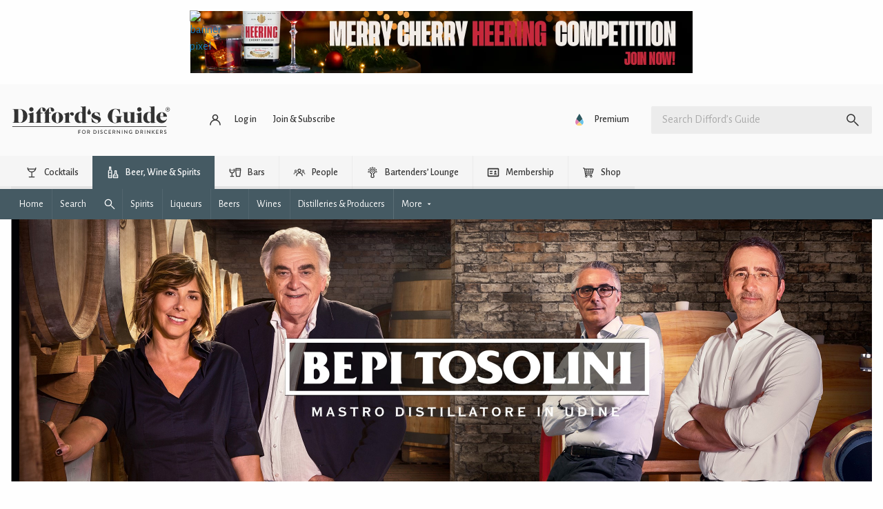

--- FILE ---
content_type: text/html; charset=UTF-8
request_url: https://www.diffordsguide.com/beer-wine-spirits/5465/bepi-tosolini-limoncello
body_size: 47748
content:
<!DOCTYPE html>
<html lang="en" data-whatpersist="false">
<head>
		<meta http-equiv="Content-Type" content="text/html; charset=utf-8">
	<meta name="viewport" content="width=device-width">
	<title>Bepi Tosolini Limoncello</title>
	<meta name="description" content=" Flavoured with an infusion of peels from Amalfi yellow summer lemons and green winter lemons from southern Italy.">
	<meta name="keywords" content="Bepi Tosolini, distillery, grappa">

	
		<link rel="alternate" href="https://www.diffordsguide.com/en-au/beer-wine-spirits/5465/bepi-tosolini-limoncello" hreflang="en-au" />
	<link rel="alternate" href="https://www.diffordsguide.com/pt-br/beer-wine-spirits/5465/bepi-tosolini-limoncello" hreflang="pt-br" />
	<link rel="alternate" href="https://www.diffordsguide.com/el-gr/beer-wine-spirits/5465/bepi-tosolini-limoncello" hreflang="el-gr" />
	<link rel="alternate" href="https://www.diffordsguide.com/beer-wine-spirits/5465/bepi-tosolini-limoncello" hreflang="x-default" />
<!-- Google Tag Manager -->
<script>
(function(w,d,s,l,i)
{w[l]=w[l]||[];
w[l].push({'gtm.start':new Date().getTime(),event:'gtm.js'});
var f=d.getElementsByTagName(s)[0],
j=d.createElement(s),dl=l!='dataLayer'?'&l='+l:'';
j.async=true;
j.src='https://www.googletagmanager.com/gtm.js?id='+i+dl;
f.parentNode.insertBefore(j,f);
})(window,document,'script','dataLayer','GTM-NCV7WT64');
</script>
<!-- End Google Tag Manager -->
	
	<meta name="msvalidate.01" content="1CB747D27F6BBC72AC0FEB4EA9C9529B">
	<meta name="google-site-verification" content="3ua4MiZQVIjLJSf6oyw3J4rl10WVPBNExP1zGcvxEks">

	<link rel="stylesheet" href="/css/fonts.css?v=1c7e355">
	<link href="/assets/dist/1c7e355/default.min.css" media="screen" rel="stylesheet" type="text/css">
	<link rel="shortcut icon" type="image/x-icon" href="/favicon.ico" />
	<link rel="apple-touch-icon" href="/touch-icon-iphone.png">
	<link rel="apple-touch-icon" sizes="76x76" href="/touch-icon-ipad.png">
	<link rel="apple-touch-icon" sizes="120x120" href="/touch-icon-iphone-retina.png">
	<link rel="apple-touch-icon" sizes="152x152" href="/touch-icon-ipad-retina.png">

	<meta property="og:url" content="https://www.diffordsguide.com/beer-wine-spirits/5465/bepi-tosolini-limoncello" />
	<meta property="og:type" content="article" />
	<meta property="og:image" content="https://cdn.diffords.com/contrib/bws/2022/08/62f249fa387aa.jpg" />
	<meta property="og:title" content="Bepi Tosolini Limoncello" />
	<meta property="og:description" content=" Flavoured with an infusion of peels from Amalfi yellow summer lemons and green winter lemons from southern Italy." />
	<meta name="twitter:card" content="summary" />
	<meta name="twitter:site" content="@diffordsguide" />
	<meta name="twitter:title" content="Bepi Tosolini Limoncello" />
	<meta name="twitter:description" content=" Flavoured with an infusion of peels from Amalfi yellow summer lemons and green winter lemons from southern Italy." />
	<meta name="twitter:image" content="https://cdn.diffords.com/contrib/bws/2022/08/62f249fa387aa.jpg" />
</head>
<body class=""
      data-hreflang="en"
      data-displaylang="gb"
      data-loggedin="no">
	<!-- Google Tag Manager (noscript) -->
<noscript>
	<iframe src="https://www.googletagmanager.com/ns.html?id=GTM-NCV7WT64" height="0" width="0" style="display:none;visibility:hidden"></iframe>
</noscript>
<!-- End Google Tag Manager (noscript) -->
		<!--googleoff: all-->
	<svg xmlns="http://www.w3.org/2000/svg" style="display: none;" aria-hidden="true">
	<symbol id="icon-article" viewBox="0 0 24 24">
		<path d="M5 21q-.825 0-1.413-.587Q3 19.825 3 19V5q0-.825.587-1.413Q4.175 3 5 3h11l5 5v11q0 .825-.587 1.413Q19.825 21 19 21Zm0-2h14V9h-4V5H5v14Zm2-2h10v-2H7Zm0-8h5V7H7Zm0 4h10v-2H7ZM5 5v4-4 14V5Z"/>
	</symbol>
	<symbol id="icon-bar" viewBox="0 0 24 24">
		<path d="M4 6V4h16v2Zm0 14v-6H3v-2l1-5h16l1 5v2h-1v6h-2v-6h-4v6Zm2-2h6v-4H6Zm-.95-6h13.9Zm0 0h13.9l-.6-3H5.65Z"/>
	</symbol>
	<symbol id="icon-early-access" viewBox="0 0 24 24">
		<path d="M21.2,8.1c-.5-1.2-1.2-2.3-2.1-3.2-.9-.9-2-1.6-3.2-2.1-1.2-.5-2.5-.8-3.9-.8s-2.7.3-3.9.8c-1.2.5-2.3,1.2-3.2,2.1-.9.9-1.6,2-2.1,3.2-.5,1.2-.8,2.5-.8,3.9s0,1,.1,1.4c.6-.5,1.2-.9,1.9-1.1,0-.1,0-.2,0-.3,0-2.2.8-4.1,2.3-5.7,1.6-1.6,3.4-2.3,5.7-2.3s4.1.8,5.7,2.3c1.6,1.6,2.3,3.4,2.3,5.7s-.8,4.1-2.3,5.7c-1.6,1.6-3.4,2.3-5.7,2.3s-.2,0-.3,0c-.2.5-.4,1-.7,1.4-.1.2-.3.4-.4.5.5,0,.9.1,1.4.1,1.4,0,2.7-.3,3.9-.8,1.2-.5,2.3-1.2,3.2-2.1.9-.9,1.6-2,2.1-3.2.5-1.2.8-2.5.8-3.9s-.3-2.7-.8-3.9Z"/>
		<polygon points="11 7 11 12.4 15.3 16.7 16.7 15.3 13 11.6 13 7 11 7"/>
		<path d="M8,17.7l.8-3.5-3,1.9-3.1-1.8.9,3.5-2.7,2.4,3.6.2,1.5,3.3,1.3-3.3,3.6-.4-2.8-2.3ZM6.5,19.5l-.7,1.7-.7-1.7h-1.8c0-.1,1.4-1.4,1.4-1.4l-.4-1.8,1.6.9,1.6-1-.4,1.8,1.4,1.2-1.8.2Z"/>
	</symbol>
	<symbol id="icon-cabinet" viewBox="0 0 48 48">
		<path d="M6,6v33h3v3h2v-3h26v3h2v-3h3V6H6z M9,17h13.5v19H9V17z M9,14V9h30v5H9z M25.5,17H39v19H25.5V17z"/>
		<circle cx="18" cy="22" r="2"/>
		<circle cx="30" cy="22" r="2"/>
	</symbol>
	<symbol id="icon-cocktails" viewBox="0 0 48 48">
		<path d="M39.5,8.2c0-0.8-0.7-1.5-1.5-1.5s-1.5,0.7-1.5,1.5c0,0.9-0.1,1.7-0.3,2.5H11.8c-0.2-0.8-0.3-1.6-0.3-2.5 c0-0.8-0.7-1.5-1.5-1.5S8.5,7.4,8.5,8.2c0,8,6.2,14.7,14,15.4v14.8H15c-0.8,0-1.5,0.7-1.5,1.5s0.7,1.5,1.5,1.5h18 c0.8,0,1.5-0.7,1.5-1.5s-0.7-1.5-1.5-1.5h-7.5V23.7C33.3,22.9,39.5,16.3,39.5,8.2z M12.8,13.8h22.4c-2,4.1-6.3,7-11.2,7 S14.8,17.9,12.8,13.8z"/>
	</symbol>
	<symbol id="icon-forum" viewBox="0 0 48 48">
		<path d="M30,8v14H10.3L8,24.3V8H30 M32,4H6C4.9,4,4,4.9,4,6v28l8-8h20c1.1,0,2-0.9,2-2V6C34,4.9,33.1,4,32,4z M42,12h-4v18H12v4 c0,1.1,0.9,2,2,2h22l8,8V14C44,12.9,43.1,12,42,12z"/>
	</symbol>
	<symbol id="icon-cocktails-add" viewBox="0 0 24 24">
		<polygon points="13,13 16,10 15,10 15,8.5 12,11.5 7,6.5 7,4 15,4 15,2 5,2 5,7 11,13 11,20 8,20 8,22 16,22 16,20 13,20 	"/>
		<path d="M19,5V2h-2v3h-3c0,0,0,2,0,2h3v3c0,0,2,0,2,0V7h3V5H19z"/>
	</symbol>
	<symbol id="icon-cocktails-submitted" viewBox="0 0 24 24">
		<path d="M16,7V2H2l0,5l6,6v7H5v2h8v-2h-3v-7L16,7z M9,11.5l-5-5V4h10v2.5L9,11.5z"/>
		<polyline points="15,22 20,22 20,20 17,20 17,17 22,12 22,8 17,8 15,10 20,10 20,11.5 16,15.5 12.8,12.2 11.5,13.5 15,17 "/>
	</symbol>
	<symbol id="icon-mixers" viewBox="0 0 24 24">
		<path d="M2,10a10,10,0,0,0,20,0Zm9.5,6.48A6.94,6.94,0,0,1,8,15.22l3.52-3.52Zm1-4.77L16,15.22a6.94,6.94,0,0,1-3.52,1.25Zm4.3,2.88L13.21,11h5.62A7,7,0,0,1,16.8,14.59Zm-6-3.59L7.2,14.59a7,7,0,0,1-2-3.59ZM12,19a9,9,0,0,1-8.94-8h1.1a8,8,0,0,0,15.68,0h1.1A9,9,0,0,1,12,19Z"></path>
	</symbol>
	<symbol id="icon-all-ingredients" viewBox="0 0 48 48">
		<path d="M9,37v-8.5h8.2l-0.1-6.3c-0.6-0.5-1.3-0.9-2.1-1.2v-6.5c0-0.3-0.2-0.5-0.5-0.5h-3c-0.3,0-0.5,0.2-0.5,0.5V21 c-3,1.2-5,4.1-5,7.4V42h11.5l-0.1-5H9z"/>
		<path d="M36.8,27.3L35.9,27v-7.8c0-0.1-0.1-0.2-0.2-0.2h-2.5c-0.1,0-0.2,0.1-0.2,0.2V27l-0.5,0.1c-0.6,0.2-1.1,0.4-1.6,0.7L30.7,33 H39l-0.5,6h-8l0,3h10.4l1-6.8C42.5,31.7,40.3,28.3,36.8,27.3z"/>
		<path d="M25.5,16V6h-3v10c-2.2,1.2-3.5,3.5-3.4,6l0.4,20h9l0.4-20C29,19.5,27.7,17.2,25.5,16z M26,36h-4V24h4V36z"/>
	</symbol>
	<symbol id="icon-liqueurs" viewBox="0 0 24 24">
		<path d="M13,9.09V2H11V9.09A6,6,0,0,0,6,15l1,7H17l1-7A6,6,0,0,0,13,9.09ZM8.5,20,8,15h8l-.5,5Z"></path>
	</symbol>
	<symbol id="icon-spirits" viewBox="0 0 24 24">
		<path d="M13.5,6.25V2h-3V6.25A5,5,0,0,0,7,11V22H17V11A5,5,0,0,0,13.5,6.25ZM15,20H9V12h6Z"></path>
	</symbol>
	<symbol id="icon-syrup" viewBox="0 0 24 24">
		<rect fill="none" height="24" width="24"/>
		<path d="M12,2c-5.33,4.55-8,8.48-8,11.8c0,4.98,3.8,8.2,8,8.2s8-3.22,8-8.2C20,10.48,17.33,6.55,12,2z M12,20c-3.35,0-6-2.57-6-6.2 c0-2.34,1.95-5.44,6-9.14c4.05,3.7,6,6.79,6,9.14C18,17.43,15.35,20,12,20z M7.83,14c0.37,0,0.67,0.26,0.74,0.62 c0.41,2.22,2.28,2.98,3.64,2.87c0.43-0.02,0.79,0.32,0.79,0.75c0,0.4-0.32,0.73-0.72,0.75c-2.13,0.13-4.62-1.09-5.19-4.12 C7.01,14.42,7.37,14,7.83,14z"/>
	</symbol>
	<symbol id="icon-juice" viewBox="0 0 24 24">
		<rect fill="none" height="24" width="24"/>
		<path d="M12,2c-5.33,4.55-8,8.48-8,11.8c0,4.98,3.8,8.2,8,8.2s8-3.22,8-8.2C20,10.48,17.33,6.55,12,2z M7.83,14 c0.37,0,0.67,0.26,0.74,0.62c0.41,2.22,2.28,2.98,3.64,2.87c0.43-0.02,0.79,0.32,0.79,0.75c0,0.4-0.32,0.73-0.72,0.75 c-2.13,0.13-4.62-1.09-5.19-4.12C7.01,14.42,7.37,14,7.83,14z"/>
	</symbol>
	<symbol id="icon-wines" viewBox="0 0 24 24">
		<path d="M13,7.21V2H11V7.21A2.5,2.5,0,0,0,9.5,9.5V22h5V9.5A2.5,2.5,0,0,0,13,7.21ZM13,16H11V12h2Z"></path>
	</symbol>
	<symbol id="icon-tutorial" viewBox="0 0 24 24">
		<path d="M0 0h24v24H0z" fill="none"></path>
		<path d="M5 13.18v4L12 21l7-3.82v-4L12 17l-7-3.82zM12 3L1 9l11 6 9-4.91V17h2V9L12 3z"></path>
	</symbol>
	<symbol id="icon-pantry" viewBox="0 0 24 24">
		<path d="M0 0h24v24H0V0z" fill="none"/><path d="M8 5h2v3H8zm0 7h2v5H8zm10-9.99L6 2c-1.1 0-2 .89-2 2v16c0 1.1.9 2 2 2h12c1.1 0 2-.9 2-2V4c0-1.11-.9-1.99-2-1.99zM18 20H6v-9.02h12V20zm0-11H6V4h12v5z"/>
	</symbol>
	<symbol id="icon-beer" viewBox="0 0 24 24">
		<path d="M8 19h7V9h-2q-.7 0-1.15.35-.45.35-1.075 1.025-.5.55-1.162 1.137-.663.588-1.613.863Zm-2 2v-8.65q-1.3-.35-2.15-1.4Q3 9.9 3 8.5q0-1.325.763-2.35.762-1.025 1.962-1.425.575-1.2 1.713-1.95 1.137-.75 2.562-.75.875 0 1.637.3.763.3 1.388.8.25-.05.475-.088Q13.725 3 14 3q1.65 0 2.825 1.175Q18 5.35 18 7q0 .55-.137 1.05-.138.5-.413.95H19q.825 0 1.413.587Q21 10.175 21 11v6q0 .825-.587 1.413Q19.825 19 19 19h-2v2ZM5 8.5q0 .825.588 1.412.587.588 1.412.588.8 0 1.363-.525.562-.525 1.162-1.175.625-.675 1.413-1.238Q11.725 7 13 7h3q0-.825-.587-1.412Q14.825 5 14 5q-.625 0-1.05.162l-.425.163-.775-.65q-.275-.225-.712-.438Q10.6 4.025 10 4.025q-.8 0-1.462.425-.663.425-1.013 1.15l-.35.75-.8.275q-.625.2-1 .712Q5 7.85 5 8.5ZM17 17h2v-6h-2Zm-9 2h7Z"/>
	</symbol>
	<symbol id="icon-collections" viewBox="0 0 48 48">
		<g>
			<path d="M17.6,7c-0.7,0-1.3,0.2-1.9,0.5C15.1,7.8,14.5,8.3,14,9c-0.5-0.6-1-1.1-1.6-1.5c-0.6-0.3-1.3-0.5-2-0.5 C9.2,7,8.3,7.4,7.5,8.2C6.7,8.9,6.4,9.9,6.4,11c0,0.6,0.1,1.2,0.3,1.7s0.6,1.2,1.1,1.9c0.5,0.7,1.2,1.5,2.1,2.4s2,2,3.3,3.2L14,21 l0.8-0.7c1.3-1.2,2.5-2.3,3.3-3.2s1.6-1.7,2.1-2.4c0.5-0.7,0.9-1.3,1.1-1.9s0.3-1.2,0.3-1.7c0-1.1-0.4-2.1-1.2-2.9S18.8,7,17.6,7z  M19.4,12.1c-0.1,0.3-0.3,0.7-0.8,1.4c-0.5,0.6-1.1,1.4-1.9,2.2c-0.7,0.7-1.6,1.6-2.7,2.6c-1.1-1-2-1.9-2.7-2.6 c-0.8-0.8-1.5-1.6-1.9-2.2c-0.5-0.7-0.7-1.2-0.8-1.4c-0.1-0.4-0.2-0.7-0.2-1c0-0.6,0.2-1.1,0.6-1.5C9.3,9.2,9.8,9,10.4,9 c0.4,0,0.7,0.1,1,0.3c0.4,0.2,0.7,0.5,1,0.9l1.6,2.2l1.7-2.1c0.4-0.5,0.7-0.8,1.1-1C17,9.1,17.3,9,17.6,9c0.6,0,1,0.2,1.4,0.6 c0.4,0.4,0.6,0.8,0.6,1.5C19.6,11.4,19.6,11.7,19.4,12.1z"/>
			<path d="M41.3,32.3c-0.1-0.2-0.1-0.3-0.3-0.4c-0.1-0.1-0.3-0.2-0.5-0.2l-4.2-0.4l-1.6-3.8c-0.1-0.2-0.2-0.3-0.3-0.4 C34.3,27,34.2,27,34,27s-0.3,0-0.5,0.1c-0.1,0.1-0.3,0.2-0.3,0.4l-1.6,3.8l-4.2,0.4c-0.2,0-0.4,0.1-0.5,0.2 c-0.1,0.1-0.2,0.2-0.3,0.4c-0.1,0.2-0.1,0.3,0,0.5c0,0.2,0.1,0.3,0.3,0.4l3.1,2.7l-0.9,4c0,0.2,0,0.4,0,0.5s0.2,0.3,0.3,0.4 c0.1,0.1,0.3,0.2,0.4,0.2c0,0,0,0,0.1,0c0.1,0,0.3,0,0.4-0.1l3.6-2.1l3.6,2.1C37.7,41,37.8,41,38,41c0,0,0,0,0.1,0 c0.2,0,0.3-0.1,0.4-0.2c0.1-0.1,0.2-0.2,0.3-0.4s0.1-0.3,0-0.5l-0.9-4l3.1-2.7c0.1-0.1,0.2-0.3,0.3-0.4 C41.3,32.6,41.3,32.4,41.3,32.3z M36.6,34.4l-0.9,0.8l0.3,1.2l0.3,1.4L35,37l-1-0.6L33,37l-1.2,0.7l0.3-1.4l0.3-1.2l-0.9-0.8 l-1.1-0.9l1.5-0.1l1.2-0.1l0.5-1.1l0.6-1.3l0.6,1.3l0.5,1.1l1.2,0.1l1.5,0.1L36.6,34.4z"/>
			<path d="M20.2,26c-0.6,0-1,0.4-1,1c0,0.3,0,0.5-0.1,0.8H8.9c0-0.3-0.1-0.5-0.1-0.8c0-0.6-0.4-1-1-1s-1,0.4-1,1 c0,3.6,2.7,6.6,6.2,7.1V40h-3c-0.6,0-1,0.4-1,1s0.4,1,1,1H18c0.6,0,1-0.4,1-1s-0.4-1-1-1h-3v-5.9c3.5-0.5,6.2-3.5,6.2-7.1 C21.2,26.4,20.7,26,20.2,26z M14,32.2c-1.8,0-3.4-1-4.4-2.4h8.7C17.4,31.2,15.8,32.2,14,32.2z"/>
			<path d="M29.2,22.5h9.6c0.6,0,1-0.4,1-1v-5.3c0-1.8-1.2-3.3-2.9-3.7v-6c0-0.6-0.4-1-1-1h-3.9c-0.6,0-1,0.4-1,1v6 c-1.6,0.4-2.9,1.9-2.9,3.7v5.3C28.2,22.1,28.7,22.5,29.2,22.5z M30.2,20.5v-2.2h7.6v2.2H30.2z M32.1,14.4c0.6,0,1-0.4,1-1V7.5h1.9 v5.9c0,0.6,0.4,1,1,1c1,0,1.9,0.8,1.9,1.9v0.1h-7.6v-0.1C30.2,15.2,31,14.4,32.1,14.4z"/>
		</g>
	</symbol>
	<symbol id="icon-settings" viewBox="0 0 48 48">
		<path d="M6,36c0,1.1,0.9,2,2,2h10v-4H8C6.9,34,6,34.9,6,36z M6,12c0,1.1,0.9,2,2,2h18v-4H8C6.9,10,6,10.9,6,12z M26,40v-2h14 c1.1,0,2-0.9,2-2s-0.9-2-2-2H26v-2c0-1.1-0.9-2-2-2s-2,0.9-2,2v8c0,1.1,0.9,2,2,2S26,41.1,26,40z M14,20v2H8c-1.1,0-2,0.9-2,2 s0.9,2,2,2h6v2c0,1.1,0.9,2,2,2s2-0.9,2-2v-8c0-1.1-0.9-2-2-2S14,18.9,14,20z M42,24c0-1.1-0.9-2-2-2H22v4h18C41.1,26,42,25.1,42,24 z M32,18c1.1,0,2-0.9,2-2v-2h6c1.1,0,2-0.9,2-2s-0.9-2-2-2h-6V8c0-1.1-0.9-2-2-2s-2,0.9-2,2v8C30,17.1,30.9,18,32,18z"/>
	</symbol>
	<symbol id="icon-strainer" viewBox="0 0 24 24">
		<path d="M19.61,2.29h0a1,1,0,0,0-1.41,0L16.47,4a6,6,0,0,0-9,.05L5.71,2.29A1,1,0,0,0,4.29,3.71L6.41,5.83A6,6,0,0,0,11,13.91V21a1,1,0,0,0,2,0V13.91a6,6,0,0,0,4.56-8.16l2-2A1,1,0,0,0,19.61,2.29ZM13,12.9a5,5,0,0,1-2,0v-1h0a1,1,0,0,1,1.95,0h0ZM16.58,10H15.45A4,4,0,0,0,16,8,4,4,0,0,0,8,8a4,4,0,0,0,.55,2H7.42a5,5,0,1,1,9.16,0Z"></path>
	</symbol>
	<symbol id="icon-celebrate" viewBox="0 0 24 24">
		<g><rect fill="none" height="24" width="24" y="0"/></g><g><g><g><path d="M2,22l14-5L7,8L2,22z M12.35,16.18L5.3,18.7l2.52-7.05L12.35,16.18z"/><path d="M14.53,12.53l5.59-5.59c0.49-0.49,1.28-0.49,1.77,0l0.59,0.59l1.06-1.06l-0.59-0.59c-1.07-1.07-2.82-1.07-3.89,0 l-5.59,5.59L14.53,12.53z"/><path d="M10.06,6.88L9.47,7.47l1.06,1.06l0.59-0.59c1.07-1.07,1.07-2.82,0-3.89l-0.59-0.59L9.47,4.53l0.59,0.59 C10.54,5.6,10.54,6.4,10.06,6.88z"/><path d="M17.06,11.88l-1.59,1.59l1.06,1.06l1.59-1.59c0.49-0.49,1.28-0.49,1.77,0l1.61,1.61l1.06-1.06l-1.61-1.61 C19.87,10.81,18.13,10.81,17.06,11.88z"/><path d="M15.06,5.88l-3.59,3.59l1.06,1.06l3.59-3.59c1.07-1.07,1.07-2.82,0-3.89l-1.59-1.59l-1.06,1.06l1.59,1.59 C15.54,4.6,15.54,5.4,15.06,5.88z"/></g></g></g>
	</symbol>
	<symbol id="icon-wave" viewBox="0 0 24 24">
		<path d="M7.03,4.95L3.49,8.49c-3.32,3.32-3.32,8.7,0,12.02s8.7,3.32,12.02,0l6.01-6.01c0.97-0.97,0.97-2.56,0-3.54 c-0.12-0.12-0.25-0.23-0.39-0.32l0.39-0.39c0.97-0.97,0.97-2.56,0-3.54c-0.16-0.16-0.35-0.3-0.54-0.41c0.4-0.92,0.23-2.02-0.52-2.77 c-0.87-0.87-2.22-0.96-3.2-0.28c-0.1-0.15-0.21-0.29-0.34-0.42c-0.97-0.97-2.56-0.97-3.54,0l-2.51,2.51 c-0.09-0.14-0.2-0.27-0.32-0.39C9.58,3.98,8,3.98,7.03,4.95z M8.44,6.37c0.2-0.2,0.51-0.2,0.71,0c0.2,0.2,0.2,0.51,0,0.71 l-3.18,3.18c1.17,1.17,1.17,3.07,0,4.24l1.41,1.41c1.45-1.45,1.82-3.57,1.12-5.36l6.3-6.3c0.2-0.2,0.51-0.2,0.71,0s0.2,0.51,0,0.71 l-4.6,4.6l1.41,1.41l6.01-6.01c0.2-0.2,0.51-0.2,0.71,0c0.2,0.2,0.2,0.51,0,0.71l-6.01,6.01l1.41,1.41l4.95-4.95 c0.2-0.2,0.51-0.2,0.71,0c0.2,0.2,0.2,0.51,0,0.71l-5.66,5.66l1.41,1.41l3.54-3.54c0.2-0.2,0.51-0.2,0.71,0c0.2,0.2,0.2,0.51,0,0.71 L14.1,19.1c-2.54,2.54-6.65,2.54-9.19,0s-2.54-6.65,0-9.19L8.44,6.37z M23,17c0,3.31-2.69,6-6,6v-1.5c2.48,0,4.5-2.02,4.5-4.5H23z M1,7c0-3.31,2.69-6,6-6v1.5C4.52,2.5,2.5,4.52,2.5,7H1z"/>
	</symbol>
	<symbol id="icon-switch" viewBox="0 0 24 24">
		<path d="M0 0h24v24H0V0z" fill="none"/><path d="M6.99 11L3 15l3.99 4v-3H14v-2H6.99v-3zM21 9l-3.99-4v3H10v2h7.01v3L21 9z"/>
	</symbol>
	<symbol id="icon-alternative" viewBox="0 0 24 24">
		<rect fill="none" height="24" width="24"/>
		<path d="M18.6,19.5H21v2h-6v-6h2v2.73c1.83-1.47,3-3.71,3-6.23c0-4.07-3.06-7.44-7-7.93V2.05c5.05,0.5,9,4.76,9,9.95 C22,14.99,20.68,17.67,18.6,19.5z M4,12c0-2.52,1.17-4.77,3-6.23V8.5h2v-6H3v2h2.4C3.32,6.33,2,9.01,2,12c0,5.19,3.95,9.45,9,9.95 v-2.02C7.06,19.44,4,16.07,4,12z M16.24,8.11l-5.66,5.66l-2.83-2.83l-1.41,1.41l4.24,4.24l7.07-7.07L16.24,8.11z"/>
	</symbol>
	<symbol id="icon-calendar" viewBox="0 0 24 24">
		<path d="M0 0h24v24H0z" fill="none"/><path d="M17 12h-5v5h5v-5zM16 1v2H8V1H6v2H5c-1.11 0-1.99.9-1.99 2L3 19c0 1.1.89 2 2 2h14c1.1 0 2-.9 2-2V5c0-1.1-.9-2-2-2h-1V1h-2zm3 18H5V8h14v11z"/>
	</symbol>
	<symbol id="icon-dice" viewBox="0 0 24 24">
		<path d="M0 0h24v24H0zm21.02 19c0 1.1-.9 2-2 2h-14c-1.1 0-2-.9-2-2V5c0-1.1.9-2 2-2h14c1.1 0 2 .9 2 2v14z" fill="none"/>
		<path d="M19 3H5c-1.1 0-2 .9-2 2v14c0 1.1.9 2 2 2h14c1.1 0 2-.9 2-2V5c0-1.1-.9-2-2-2zM7.5 18c-.83 0-1.5-.67-1.5-1.5S6.67 15 7.5 15s1.5.67 1.5 1.5S8.33 18 7.5 18zm0-9C6.67 9 6 8.33 6 7.5S6.67 6 7.5 6 9 6.67 9 7.5 8.33 9 7.5 9zm4.5 4.5c-.83 0-1.5-.67-1.5-1.5s.67-1.5 1.5-1.5 1.5.67 1.5 1.5-.67 1.5-1.5 1.5zm4.5 4.5c-.83 0-1.5-.67-1.5-1.5s.67-1.5 1.5-1.5 1.5.67 1.5 1.5-.67 1.5-1.5 1.5zm0-9c-.83 0-1.5-.67-1.5-1.5S15.67 6 16.5 6s1.5.67 1.5 1.5S17.33 9 16.5 9z"/>
	</symbol>
	<symbol id="icon-shuffle" viewBox="0 0 24 24">
		<path d="M14 20v-2h2.6l-3.175-3.175L14.85 13.4 18 16.55V14h2v6Zm-8.6 0L4 18.6 16.6 6H14V4h6v6h-2V7.4Zm3.775-9.425L4 5.4 5.4 4l5.175 5.175Z"/>
	</symbol>
	<symbol id="icon-ingredient" viewBox="0 0 512 512">
		<path d="m439 236c0-8-1-19-2-32-2-14-3-23-6-28-2-6-3-10-4-13-1-2-2-6-3-10-1-4-1-9-1-14 0-4 0-11 1-19 1-9 2-16 2-20 0-7-1-12-3-15-1-1-2-1-4-1-3 0-9 1-16 2-8 0-13 1-17 1-12 0-28-2-51-7-22-5-38-7-50-7-8 0-17 1-27 3-9 3-17 5-24 7-6 2-15 6-25 10-27 10-46 20-58 29-18 14-34 32-46 54-12 23-20 45-25 68-5 23-7 46-7 71 0 7 1 19 4 34 2 15 3 27 3 35 0 4-1 10-3 19-2 8-3 14-3 18 0 5 1 8 3 11 3 3 6 4 10 4 5 0 12-1 21-3 9-2 16-3 21-3 11 0 27 1 48 4 22 3 38 5 49 5 34 0 61-4 81-11 24-8 47-23 67-43 20-21 36-44 48-70 11-27 17-53 17-79z m36-1c0 32-7 63-20 94-13 31-32 58-56 82-24 24-51 41-80 52-24 8-55 12-93 12-11 0-27-1-49-4-21-2-37-4-48-4-5 0-12 2-21 4-9 3-16 4-21 4-14 0-26-5-35-15-10-11-15-23-15-37 0-5 1-11 4-20 2-8 3-14 3-19 0-7-1-19-4-34-2-15-3-27-3-35 0-21 1-42 5-62 3-20 8-40 15-60 7-19 17-38 29-55 12-18 26-32 43-45 15-11 37-23 66-34 37-15 67-22 90-22 12 0 29 2 51 6 22 5 38 7 49 7 4 0 9 0 16-1 8-1 13-2 17-2 15 0 27 5 34 15 7 9 10 22 10 38 0 5 0 11-1 20-1 8-2 15-2 19 0 2 1 4 1 5 0 2 0 4 1 5 0 2 0 3 1 4 0 1 1 3 2 5 0 2 1 3 1 5 3 7 6 18 8 33 1 15 2 28 2 39z"></path>
	</symbol>
	<symbol id="icon-delivery" viewBox="0 0 24 24">
		<path d="M20 8h-3V4H3c-1.1 0-2 .9-2 2v11h2c0 1.66 1.34 3 3 3s3-1.34 3-3h6c0 1.66 1.34 3 3 3s3-1.34 3-3h2v-5l-3-4zM6 18.5c-.83 0-1.5-.67-1.5-1.5s.67-1.5 1.5-1.5 1.5.67 1.5 1.5-.67 1.5-1.5 1.5zm13.5-9l1.96 2.5H17V9.5h2.5zm-1.5 9c-.83 0-1.5-.67-1.5-1.5s.67-1.5 1.5-1.5 1.5.67 1.5 1.5-.67 1.5-1.5 1.5z"/>
	</symbol>
	<symbol id="icon-grid" viewBox="0 0 24 24">
		<path d="M0 0h24v24H0z" fill="none"/>
		<path d="M4 8h4V4H4v4zm6 12h4v-4h-4v4zm-6 0h4v-4H4v4zm0-6h4v-4H4v4zm6 0h4v-4h-4v4zm6-10v4h4V4h-4zm-6 4h4V4h-4v4zm6 6h4v-4h-4v4zm0 6h4v-4h-4v4z"/>
	</symbol>
	<symbol id="icon-grid-row" viewBox="0 0 24 24">
		<path d="M4,14h4v-4H4V14z M10,14h4v-4h-4V14z M16,14h4v-4h-4V14z"/>
	</symbol>
	<symbol id="icon-carousel" viewBox="0 0 24 24">
		<rect fill="none" height="24" width="24"/>
		<path d="M2,7h4v10H2V7z M7,19h10V5H7V19z M18,7h4v10h-4V7z"/>
	</symbol>
	<symbol id="icon-key" viewBox="0 0 24 24">
		<path d="M0 0h24v24H0z" fill="none"/>
		<path d="M12.65 10C11.83 7.67 9.61 6 7 6c-3.31 0-6 2.69-6 6s2.69 6 6 6c2.61 0 4.83-1.67 5.65-4H17v4h4v-4h2v-4H12.65zM7 14c-1.1 0-2-.9-2-2s.9-2 2-2 2 .9 2 2-.9 2-2 2z"/>
	</symbol>
	<symbol id="icon-save" viewBox="0 0 24 24">
		<path d="M0 0h24v24H0z" fill="none"/>
		<path d="M17 3H5c-1.11 0-2 .9-2 2v14c0 1.1.89 2 2 2h14c1.1 0 2-.9 2-2V7l-4-4zm-5 16c-1.66 0-3-1.34-3-3s1.34-3 3-3 3 1.34 3 3-1.34 3-3 3zm3-10H5V5h10v4z"/>
	</symbol>
	<symbol id="icon-verified" viewBox="0 0 24 24">
		<path d="M0 0h24v24H0z" fill="none"/>
		<path d="M12 1L3 5v6c0 5.55 3.84 10.74 9 12 5.16-1.26 9-6.45 9-12V5l-9-4zm-2 16l-4-4 1.41-1.41L10 14.17l6.59-6.59L18 9l-8 8z"/>
	</symbol>
	<symbol id="icon-unverified" viewBox="0 0 24 24">
		<g><path d="M0,0h24v24H0V0z" fill="none"/></g>
		<g><path d="M12,2L4,5v6.09c0,5.05,3.41,9.76,8,10.91c4.59-1.15,8-5.86,8-10.91V5L12,2z M15.5,14.09l-1.41,1.41L12,13.42L9.91,15.5 L8.5,14.09L10.59,12L8.5,9.91L9.91,8.5L12,10.59l2.09-2.09l1.41,1.41L13.42,12L15.5,14.09z"/></g>
	</symbol>
	<symbol id="icon-verified-info" viewBox="0 0 24 24">
		<g><rect fill="none" height="24" width="24"/><path d="M12,1L3,5v6c0,5.55,3.84,10.74,9,12c5.16-1.26,9-6.45,9-12V5L12,1L12,1z M11,7h2v2h-2V7z M11,11h2v6h-2V11z"/></g>
	</symbol>
	<symbol id="icon-cancel" viewBox="0 0 24 24">
		<path d="M19 6.41L17.59 5 12 10.59 6.41 5 5 6.41 10.59 12 5 17.59 6.41 19 12 13.41 17.59 19 19 17.59 13.41 12z"></path>
		<path d="M0 0h24v24H0z" fill="none"></path>
	</symbol>
	<symbol id="icon-cancel-circle" viewBox="0 0 24 24">
		<path d="M0 0h24v24H0z" fill="none"/>
		<path d="M12 2C6.47 2 2 6.47 2 12s4.47 10 10 10 10-4.47 10-10S17.53 2 12 2zm5 13.59L15.59 17 12 13.41 8.41 17 7 15.59 10.59 12 7 8.41 8.41 7 12 10.59 15.59 7 17 8.41 13.41 12 17 15.59z"/>
	</symbol>
	<symbol id="icon-quality-control" viewBox="0 0 24 24">
		<path d="M0 0h24v24H0z" fill="none"/>
		<path d="M19 3h-4.18C14.4 1.84 13.3 1 12 1c-1.3 0-2.4.84-2.82 2H5c-1.1 0-2 .9-2 2v14c0 1.1.9 2 2 2h14c1.1 0 2-.9 2-2V5c0-1.1-.9-2-2-2zm-7 0c.55 0 1 .45 1 1s-.45 1-1 1-1-.45-1-1 .45-1 1-1zm-2 14l-4-4 1.41-1.41L10 14.17l6.59-6.59L18 9l-8 8z"/>
	</symbol>
	<symbol id="icon-pick-and-pack" viewBox="0 0 24 24">
		<path d="M0 0h24v24H0z" fill="none"/>
		<path d="M17.21 9l-4.38-6.56c-.19-.28-.51-.42-.83-.42-.32 0-.64.14-.83.43L6.79 9H2c-.55 0-1 .45-1 1 0 .09.01.18.04.27l2.54 9.27c.23.84 1 1.46 1.92 1.46h13c.92 0 1.69-.62 1.93-1.46l2.54-9.27L23 10c0-.55-.45-1-1-1h-4.79zM9 9l3-4.4L15 9H9zm3 8c-1.1 0-2-.9-2-2s.9-2 2-2 2 .9 2 2-.9 2-2 2z"/>
	</symbol>
	<symbol id="icon-photo" viewBox="0 0 24 24">
		<defs><path id="icon-photo-path-a" d="M24 24H0V0h24v24z"/></defs>
		<clipPath id="icon-photo-path-b"><use xlink:href="#icon-photo-path-a" overflow="visible"/></clipPath>
		<path clip-path="url(#icon-photo-path-b)" d="M3 4V1h2v3h3v2H5v3H3V6H0V4h3zm3 6V7h3V4h7l1.83 2H21c1.1 0 2 .9 2 2v12c0 1.1-.9 2-2 2H5c-1.1 0-2-.9-2-2V10h3zm7 9c2.76 0 5-2.24 5-5s-2.24-5-5-5-5 2.24-5 5 2.24 5 5 5zm-3.2-5c0 1.77 1.43 3.2 3.2 3.2s3.2-1.43 3.2-3.2-1.43-3.2-3.2-3.2-3.2 1.43-3.2 3.2z"/>
	</symbol>
	<symbol id="icon-video" viewBox="0 0 24 24">
		<path d="M0 0h24v24H0V0z" fill="none"/><path d="M10 16.5l6-4.5-6-4.5zM12 2C6.48 2 2 6.48 2 12s4.48 10 10 10 10-4.48 10-10S17.52 2 12 2zm0 18c-4.41 0-8-3.59-8-8s3.59-8 8-8 8 3.59 8 8-3.59 8-8 8z"/>
	</symbol>
	<symbol id="icon-public" viewBox="0 0 24 24">
		<path d="M0 0h24v24H0z" fill="none"/>
		<path d="M12 4.5C7 4.5 2.73 7.61 1 12c1.73 4.39 6 7.5 11 7.5s9.27-3.11 11-7.5c-1.73-4.39-6-7.5-11-7.5zM12 17c-2.76 0-5-2.24-5-5s2.24-5 5-5 5 2.24 5 5-2.24 5-5 5zm0-8c-1.66 0-3 1.34-3 3s1.34 3 3 3 3-1.34 3-3-1.34-3-3-3z"/>
	</symbol>
	<symbol id="icon-private" viewBox="0 0 24 24">
		<path d="M0 0h24v24H0zm0 0h24v24H0zm0 0h24v24H0zm0 0h24v24H0z" fill="none"/>
		<path d="M12 7c2.76 0 5 2.24 5 5 0 .65-.13 1.26-.36 1.83l2.92 2.92c1.51-1.26 2.7-2.89 3.43-4.75-1.73-4.39-6-7.5-11-7.5-1.4 0-2.74.25-3.98.7l2.16 2.16C10.74 7.13 11.35 7 12 7zM2 4.27l2.28 2.28.46.46C3.08 8.3 1.78 10.02 1 12c1.73 4.39 6 7.5 11 7.5 1.55 0 3.03-.3 4.38-.84l.42.42L19.73 22 21 20.73 3.27 3 2 4.27zM7.53 9.8l1.55 1.55c-.05.21-.08.43-.08.65 0 1.66 1.34 3 3 3 .22 0 .44-.03.65-.08l1.55 1.55c-.67.33-1.41.53-2.2.53-2.76 0-5-2.24-5-5 0-.79.2-1.53.53-2.2zm4.31-.78l3.15 3.15.02-.16c0-1.66-1.34-3-3-3l-.17.01z"/>
	</symbol>
	<symbol id="icon-warning" viewBox="0 0 24 24">
		<path d="M0 0h24v24H0z" fill="none"/>
		<path d="M1 21h22L12 2 1 21zm12-3h-2v-2h2v2zm0-4h-2v-4h2v4z"/>
	</symbol>
	<symbol id="icon-close" viewBox="0 0 24 24">
		<path d="M19 6.41L17.59 5 12 10.59 6.41 5 5 6.41 10.59 12 5 17.59 6.41 19 12 13.41 17.59 19 19 17.59 13.41 12z"/>
		<path d="M0 0h24v24H0z" fill="none"/>
	</symbol>
	<symbol id="icon-sort" viewBox="0 0 24 24">
		<path d="M0 0h24v24H0z" fill="none"/>
		<path d="M16 17.01V10h-2v7.01h-3L15 21l4-3.99h-3zM9 3L5 6.99h3V14h2V6.99h3L9 3z"/>
	</symbol>
	<symbol id="icon-arrow-up" viewBox="0 0 24 24">
		<path d="M7.41 15.41L12 10.83l4.59 4.58L18 14l-6-6-6 6z"></path>
		<path d="M0 0h24v24H0z" fill="none"></path>
	</symbol>
	<symbol id="icon-arrow-down" viewBox="0 0 24 24">
		<path d="M7.41 8.59L12 13.17l4.59-4.58L18 10l-6 6-6-6 1.41-1.41z"/>
		<path fill="none" d="M0 0h24v24H0V0z"/>
	</symbol>
	<symbol id="icon-arrow-down-fill" viewBox="0 0 24 24">
		<path d="M7 10l5 5 5-5z"/>
		<path d="M0 0h24v24H0z" fill="none"/>
	</symbol>
	<symbol id="icon-arrow-left" viewBox="0 0 24 24">
		<path d="M15.41 16.09l-4.58-4.59 4.58-4.59L14 5.5l-6 6 6 6z"></path>
		<path d="M0-.5h24v24H0z" fill="none"></path>
	</symbol>
	<symbol id="icon-arrow-right" viewBox="0 0 24 24">
		<path d="M8.59 16.34l4.58-4.59-4.58-4.59L10 5.75l6 6-6 6z"></path>
		<path d="M0-.25h24v24H0z" fill="none"></path>
	</symbol>
	<symbol id="icon-arrow-first" viewBox="0 0 24 24">
		<path d="M18.41 16.59L13.82 12l4.59-4.59L17 6l-6 6 6 6zM6 6h2v12H6z"></path>
		<path d="M24 24H0V0h24v24z" fill="none"></path>
	</symbol>
	<symbol id="icon-arrow-last" viewBox="0 0 24 24">
		<path d="M5.59 7.41L10.18 12l-4.59 4.59L7 18l6-6-6-6zM16 6h2v12h-2z"></path>
		<path d="M0 0h24v24H0V0z" fill="none"></path>
	</symbol>
	<symbol id="icon-drag" viewBox="0 0 24 24">
		<path d="M0 0h24v24H0V0z" fill="none"/>
		<path d="M11 18c0 1.1-.9 2-2 2s-2-.9-2-2 .9-2 2-2 2 .9 2 2zm-2-8c-1.1 0-2 .9-2 2s.9 2 2 2 2-.9 2-2-.9-2-2-2zm0-6c-1.1 0-2 .9-2 2s.9 2 2 2 2-.9 2-2-.9-2-2-2zm6 4c1.1 0 2-.9 2-2s-.9-2-2-2-2 .9-2 2 .9 2 2 2zm0 2c-1.1 0-2 .9-2 2s.9 2 2 2 2-.9 2-2-.9-2-2-2zm0 6c-1.1 0-2 .9-2 2s.9 2 2 2 2-.9 2-2-.9-2-2-2z"/>
	</symbol>
	<symbol id="icon-star" viewBox="0 0 24 24">
		<path d="M0 0h24v24H0z" fill="none"/>
		<path d="M12 17.27L18.18 21l-1.64-7.03L22 9.24l-7.19-.61L12 2 9.19 8.63 2 9.24l5.46 4.73L5.82 21z"/>
		<path d="M0 0h24v24H0z" fill="none"/>
	</symbol>
	<symbol id="icon-star-half" viewBox="0 0 24 24">
		<defs><path id="icon-star-path-a" d="M0 0h24v24H0V0z"/></defs>
		<clipPath id="icon-star-path-b"><use xlink:href="#icon-star-path-a" overflow="visible"/></clipPath>
		<path clip-path="url(#icon-star-path-b)" d="M22 9.24l-7.19-.62L12 2 9.19 8.63 2 9.24l5.46 4.73L5.82 21 12 17.27 18.18 21l-1.63-7.03L22 9.24zM12 15.4V6.1l1.71 4.04 4.38.38-3.32 2.88 1 4.28L12 15.4z"/>
	</symbol>
	<symbol id="icon-star-empty" viewBox="0 0 24 24">
		<path d="M22 9.24l-7.19-.62L12 2 9.19 8.63 2 9.24l5.46 4.73L5.82 21 12 17.27 18.18 21l-1.63-7.03L22 9.24zM12 15.4l-3.76 2.27 1-4.28-3.32-2.88 4.38-.38L12 6.1l1.71 4.04 4.38.38-3.32 2.88 1 4.28L12 15.4z"/>
		<path d="M0 0h24v24H0z" fill="none"/>
	</symbol>
	<symbol id="icon-star-circle" viewBox="0 0 24 24">
		<path d="M0 0h24v24H0z" fill="none"/>
		<path d="M11.99 2C6.47 2 2 6.48 2 12s4.47 10 9.99 10C17.52 22 22 17.52 22 12S17.52 2 11.99 2zm4.24 16L12 15.45 7.77 18l1.12-4.81-3.73-3.23 4.92-.42L12 5l1.92 4.53 4.92.42-3.73 3.23L16.23 18z"/>
	</symbol>
	<symbol id="icon-plus" viewBox="0 0 24 24">
		<path d="M19 13h-6v6h-2v-6H5v-2h6V5h2v6h6v2z"/>
		<path d="M0 0h24v24H0z" fill="none"/>
	</symbol>
	<symbol id="icon-minus" viewBox="0 0 24 24">
		<path d="M0 0h24v24H0z" fill="none"/>
		<path d="M19 13H5v-2h14v2z"/>
	</symbol>
	<symbol id="icon-hazard" viewBox="0 0 24 24">
		<path d="M15.73 3H8.27L3 8.27v7.46L8.27 21h7.46L21 15.73V8.27L15.73 3zM12 17.3c-.72 0-1.3-.58-1.3-1.3 0-.72.58-1.3 1.3-1.3.72 0 1.3.58 1.3 1.3 0 .72-.58 1.3-1.3 1.3zm1-4.3h-2V7h2v6z"/>
		<path d="M0 0h24v24H0z" fill="none"/>
	</symbol>
	<symbol id="icon-delete" viewBox="0 0 24 24">
		<path d="M6 19c0 1.1.9 2 2 2h8c1.1 0 2-.9 2-2V7H6v12zM19 4h-3.5l-1-1h-5l-1 1H5v2h14V4z"/>
		<path d="M0 0h24v24H0z" fill="none"/>
	</symbol>
	<symbol id="icon-heart" viewBox="0 0 24 24">
		<path d="M0 0h24v24H0z" fill="none"></path>
		<path d="M16.5 3c-1.74 0-3.41.81-4.5 2.09C10.91 3.81 9.24 3 7.5 3 4.42 3 2 5.42 2 8.5c0 3.78 3.4 6.86 8.55 11.54L12 21.35l1.45-1.32C18.6 15.36 22 12.28 22 8.5 22 5.42 19.58 3 16.5 3zm-4.4 15.55l-.1.1-.1-.1C7.14 14.24 4 11.39 4 8.5 4 6.5 5.5 5 7.5 5c1.54 0 3.04.99 3.57 2.36h1.87C13.46 5.99 14.96 5 16.5 5c2 0 3.5 1.5 3.5 3.5 0 2.89-3.14 5.74-7.9 10.05z"></path>
	</symbol>
	<symbol id="icon-heart-full" viewBox="0 0 24 24">
		<path d="M0 0h24v24H0z" fill="none"/>
		<path d="M12 21.35l-1.45-1.32C5.4 15.36 2 12.28 2 8.5 2 5.42 4.42 3 7.5 3c1.74 0 3.41.81 4.5 2.09C13.09 3.81 14.76 3 16.5 3 19.58 3 22 5.42 22 8.5c0 3.78-3.4 6.86-8.55 11.54L12 21.35z"/>
	</symbol>
	<symbol id="icon-heart-broken" viewBox="0 0 24 24">
		<path d="M12.025 21.925q-3.35-3.375-5.337-5.45Q4.7 14.4 3.663 13.025q-1.038-1.375-1.351-2.35Q2 9.7 2 8.5q0-2.3 1.6-3.9T7.5 3q1.125 0 2.175.412 1.05.413 1.875 1.188L10 10h3l-.85 8.375L15 9h-3l1.775-5.3q.625-.35 1.313-.525Q15.775 3 16.5 3q2.3 0 3.9 1.6T22 8.5q0 1.2-.325 2.2-.325 1-1.375 2.387-1.05 1.388-3.025 3.451-1.975 2.062-5.25 5.387Z"/>
	</symbol>
	<symbol id="icon-wish-list" viewBox="0 0 48 48">
		<g><path d="M13.8,39.7l4.1,2.5l-1.1-4.7l3.6-3.2l-4.8-0.4l-1.9-4.4L12,33.9l-4.8,0.4l3.6,3.2l-1.1,4.7L13.8,39.7z"/></g>
		<g><path d="M20.8,15.7l4.1,2.5l-1.1-4.7l3.6-3.2l-4.8-0.4l-1.9-4.4L19,9.9l-4.8,0.4l3.6,3.2l-1.1,4.7L20.8,15.7z"/></g>
		<g><path d="M31.8,32.5l6.2,3.7l-1.6-7l5.5-4.7l-7.2-0.6l-2.8-6.6l-2.8,6.6l-7.2,0.6l5.5,4.7l-1.6,7L31.8,32.5z"/></g>
	</symbol>
	<symbol id="icon-wish-list-remove" viewBox="0 0 24 24">
		<path d="M14.4 22 13 20.6l2.6-2.6-2.6-2.6 1.4-1.4 2.6 2.6 2.6-2.6 1.4 1.4-2.6 2.6 2.6 2.6-1.4 1.4-2.6-2.6ZM3 16v-2h7v2Zm0-4v-2h11v2Zm0-4V6h11v2Z"/>
	</symbol>
	<symbol id="icon-wish-list-check" viewBox="0 0 24 24">
		<g><rect fill="none" height="24" width="24"/></g>
		<g>
			<g><rect height="2" width="11" x="3" y="10"/><rect height="2" width="11" x="3" y="6"/><rect height="2" width="7" x="3" y="14"/><polygon points="20.59,11.93 16.34,16.17 14.22,14.05 12.81,15.46 16.34,19 22,13.34"/></g>
	</g>
	</symbol>
	<symbol id="icon-style" viewBox="0 0 24 24">
		<path d="M0 0h24v24H0z" fill="none"/>
		<path d="M20.71 5.63l-2.34-2.34c-.39-.39-1.02-.39-1.41 0l-3.12 3.12-1.93-1.91-1.41 1.41 1.42 1.42L3 16.25V21h4.75l8.92-8.92 1.42 1.42 1.41-1.41-1.92-1.92 3.12-3.12c.4-.4.4-1.03.01-1.42zM6.92 19L5 17.08l8.06-8.06 1.92 1.92L6.92 19z"/>
	</symbol>
	<symbol id="icon-seasons" viewBox="0 0 24 24">
		<path d="M0 0h24v24H0z" fill="none"/>
		<path d="M6.76 4.84l-1.8-1.79-1.41 1.41 1.79 1.79 1.42-1.41zM4 10.5H1v2h3v-2zm9-9.95h-2V3.5h2V.55zm7.45 3.91l-1.41-1.41-1.79 1.79 1.41 1.41 1.79-1.79zm-3.21 13.7l1.79 1.8 1.41-1.41-1.8-1.79-1.4 1.4zM20 10.5v2h3v-2h-3zm-8-5c-3.31 0-6 2.69-6 6s2.69 6 6 6 6-2.69 6-6-2.69-6-6-6zm-1 16.95h2V19.5h-2v2.95zm-7.45-3.91l1.41 1.41 1.79-1.8-1.41-1.41-1.79 1.8z"/>
	</symbol>
	<symbol id="icon-nutrition" viewBox="0 0 24 24">
		<path fill="none" d="M0 0h24v24H0V0zm13.97 21.49c-.63.23-1.29.4-1.97.51.68-.12 1.33-.29 1.97-.51zM12 22c-.68-.12-1.33-.29-1.97-.51.64.22 1.29.39 1.97.51z"/>
		<path fill="#607D8B" d="M8.55 12c-1.07-.71-2.25-1.27-3.53-1.61 1.28.34 2.46.9 3.53 1.61zm10.43-1.61c-1.29.34-2.49.91-3.57 1.64 1.08-.73 2.28-1.3 3.57-1.64z"/>
		<path d="M15.49 9.63c-.18-2.79-1.31-5.51-3.43-7.63-2.14 2.14-3.32 4.86-3.55 7.63 1.28.68 2.46 1.56 3.49 2.63 1.03-1.06 2.21-1.94 3.49-2.63zm-6.5 2.65c-.14-.1-.3-.19-.45-.29.15.11.31.19.45.29zm6.42-.25c-.13.09-.27.16-.4.26.13-.1.27-.17.4-.26zM12 15.45C9.85 12.17 6.18 10 2 10c0 5.32 3.36 9.82 8.03 11.49.63.23 1.29.4 1.97.51.68-.12 1.33-.29 1.97-.51C18.64 19.82 22 15.32 22 10c-4.18 0-7.85 2.17-10 5.45z"/>
	</symbol>
	<symbol id="icon-glass" viewBox="0 0 24 24">
		<path d="M21 5V3H3v2l8 9v5H6v2h12v-2h-5v-5l8-9zM7.43 7L5.66 5h12.69l-1.78 2H7.43z"/>
		<path fill="none" d="M0 0h24v24H0z"/>
	</symbol>
	<symbol id="icon-cart" viewBox="0 0 24 24">
		<path d="M7 18c-1.1 0-1.99.9-1.99 2S5.9 22 7 22s2-.9 2-2-.9-2-2-2zM1 2v2h2l3.6 7.59-1.35 2.45c-.16.28-.25.61-.25.96 0 1.1.9 2 2 2h12v-2H7.42c-.14 0-.25-.11-.25-.25l.03-.12.9-1.63h7.45c.75 0 1.41-.41 1.75-1.03l3.58-6.49c.08-.14.12-.31.12-.48 0-.55-.45-1-1-1H5.21l-.94-2H1zm16 16c-1.1 0-1.99.9-1.99 2s.89 2 1.99 2 2-.9 2-2-.9-2-2-2z"/>
		<path d="M0 0h24v24H0z" fill="none"/>
	</symbol>
	<symbol id="icon-cart-add" viewBox="0 0 24 24">
		<path d="M0 0h24v24H0zm18.31 6l-2.76 5z" fill="none"/>
		<path d="M11 9h2V6h3V4h-3V1h-2v3H8v2h3v3zm-4 9c-1.1 0-1.99.9-1.99 2S5.9 22 7 22s2-.9 2-2-.9-2-2-2zm10 0c-1.1 0-1.99.9-1.99 2s.89 2 1.99 2 2-.9 2-2-.9-2-2-2zm-9.83-3.25l.03-.12.9-1.63h7.45c.75 0 1.41-.41 1.75-1.03l3.86-7.01L19.42 4h-.01l-1.1 2-2.76 5H8.53l-.13-.27L6.16 6l-.95-2-.94-2H1v2h2l3.6 7.59-1.35 2.45c-.16.28-.25.61-.25.96 0 1.1.9 2 2 2h12v-2H7.42c-.13 0-.25-.11-.25-.25z"/>
	</symbol>
	<symbol id="icon-cart-error" viewBox="0 0 24 24">
		<path fill="none" d="M0 0h24v24H0z"/>
		<path d="M22.73 22.73L2.77 2.77 2 2l-.73-.73L0 2.54l4.39 4.39 2.21 4.66-1.35 2.45c-.16.28-.25.61-.25.96 0 1.1.9 2 2 2h7.46l1.38 1.38c-.5.36-.83.95-.83 1.62 0 1.1.89 2 1.99 2 .67 0 1.26-.33 1.62-.84L21.46 24l1.27-1.27zM7.42 15c-.14 0-.25-.11-.25-.25l.03-.12.9-1.63h2.36l2 2H7.42zm8.13-2c.75 0 1.41-.41 1.75-1.03l3.58-6.49c.08-.14.12-.31.12-.48 0-.55-.45-1-1-1H6.54l9.01 9zM7 18c-1.1 0-1.99.9-1.99 2S5.9 22 7 22s2-.9 2-2-.9-2-2-2z"/>
	</symbol>
	<symbol id="icon-preferred" viewBox="0 0 24 24">
		<path d="M0 0h24v24H0V0z" fill="none"/>
		<path d="M17 3H7c-1.1 0-2 .9-2 2v16l7-3 7 3V5c0-1.1-.9-2-2-2zm0 15l-5-2.18L7 18V5h10v13z"/>
	</symbol>
	<symbol id="icon-preferred-active" viewBox="0 0 24 24">
		<path d="M0 0h24v24H0z" fill="none"/>
		<path d="M17 3H7c-1.1 0-1.99.9-1.99 2L5 21l7-3 7 3V5c0-1.1-.9-2-2-2z"/>
	</symbol>
	<symbol id="icon-measure" viewBox="0 0 24 24">
		<path d="M16,21H8v-2h4v-2H8v-2h6v-2H8v-2h4V9H8V7h6V5H8V3h8V1H8C6.9,1,6,1.9,6,3v18c0,1.1,0.9,2,2,2h8V21z"/>
	</symbol>
	<symbol id="icon-range" viewBox="0 0 24 24">
		<path d="M0 0h24v24H0z" fill="none"/>
		<path d="M3 17v2h6v-2H3zM3 5v2h10V5H3zm10 16v-2h8v-2h-8v-2h-2v6h2zM7 9v2H3v2h4v2h2V9H7zm14 4v-2H11v2h10zm-6-4h2V7h4V5h-4V3h-2v6z"/>
	</symbol>
	<symbol id="icon-zero-percent" viewBox="0 0 24 24">
		<path fill="none" d="M0-1h24v24H0V-1z"/>
		<path d="M11.3,11.5c0,1-0.1,1.9-0.3,2.6s-0.5,1.3-0.8,1.7c-0.4,0.4-0.8,0.7-1.3,0.9S7.8,17,7.1,17c-0.6,0-1.2-0.1-1.7-0.3
			c-0.5-0.2-0.9-0.5-1.3-0.9c-0.4-0.4-0.6-1-0.9-1.7C3.1,13.3,3,12.5,3,11.5v-2c0-1,0.1-1.9,0.3-2.6c0.2-0.7,0.5-1.3,0.8-1.7
			c0.4-0.4,0.8-0.7,1.3-0.9C6,4.1,6.5,4,7.1,4c0.6,0,1.2,0.1,1.7,0.3c0.5,0.2,0.9,0.5,1.3,0.9c0.4,0.4,0.6,1,0.8,1.7
			c0.2,0.7,0.3,1.5,0.3,2.6L11.3,11.5L11.3,11.5z M9.2,9.1C9.2,8.5,9.1,8,9,7.5C8.9,7.1,8.8,6.7,8.6,6.5C8.5,6.2,8.2,6,8,5.9
			C7.8,5.7,7.5,5.7,7.1,5.7S6.5,5.7,6.3,5.9S5.8,6.2,5.6,6.4S5.3,7.1,5.2,7.5s-0.1,1-0.1,1.6v2.7c0,0.6,0.1,1.2,0.1,1.6
			c0.1,0.4,0.2,0.8,0.4,1.1S6,15,6.3,15.1s0.5,0.2,0.9,0.2s0.6-0.1,0.9-0.2s0.5-0.3,0.6-0.6s0.3-0.6,0.4-1.1s0.1-1,0.1-1.6L9.2,9.1
			C9.2,9.1,9.2,9.1,9.2,9.1z"/>
		<g><rect y="-1" fill="none" width="24" height="24"/></g>
		<g><rect y="-1.1" fill="none" width="24" height="24"/></g>
		<g>
			<g>
				<rect x="11.5" y="9.5" transform="matrix(0.7071 -0.7071 0.7071 0.7071 -2.4455 15.096)" width="11" height="2"/>
				<circle cx="14.5" cy="8" r="1.5"/>
				<circle cx="19.5" cy="13" r="1.5"/>
			</g>
		</g>
	</symbol>
	<symbol id="icon-search" viewBox="0 0 24 24">
		<path d="M15.5 14h-.79l-.28-.27C15.41 12.59 16 11.11 16 9.5 16 5.91 13.09 3 9.5 3S3 5.91 3 9.5 5.91 16 9.5 16c1.61 0 3.09-.59 4.23-1.57l.27.28v.79l5 4.99L20.49 19l-4.99-5zm-6 0C7.01 14 5 11.99 5 9.5S7.01 5 9.5 5 14 7.01 14 9.5 11.99 14 9.5 14z"/>
		<path d="M0 0h24v24H0z" fill="none"/>
	</symbol>
	<symbol id="icon-search-controls" viewBox="0 0 24 24">
		<g><path d="M0,0h24v24H0V0z" fill="none"/></g><g><path d="M7,9H2V7h5V9z M7,12H2v2h5V12z M20.59,19l-3.83-3.83C15.96,15.69,15.02,16,14,16c-2.76,0-5-2.24-5-5s2.24-5,5-5s5,2.24,5,5 c0,1.02-0.31,1.96-0.83,2.75L22,17.59L20.59,19z M17,11c0-1.65-1.35-3-3-3s-3,1.35-3,3s1.35,3,3,3S17,12.65,17,11z M2,19h10v-2H2 V19z"/></g>
	</symbol>
	<symbol id="icon-search-results" viewBox="0 0 24 24">
		<path d="M15.1,11.1h-0.7l-0.2-0.2c0.8-0.9,1.3-2.2,1.3-3.5c0-3-2.4-5.4-5.4-5.4S4.8,4.4,4.8,7.4s2.4,5.4,5.4,5.4
			c1.3,0,2.6-0.5,3.5-1.3l0.2,0.2v0.7l4.1,4.1l1.2-1.2L15.1,11.1z M10.1,11.1c-2.1,0-3.7-1.7-3.7-3.7s1.7-3.7,3.7-3.7
			s3.7,1.7,3.7,3.7S12.2,11.1,10.1,11.1z"/>
		<polygon points="12,22 15.7,19.3 8.3,19.3"/>
	</symbol>
	<symbol id="icon-share" viewBox="0 0 24 24">
		<path d="M0 0h24v24H0z" fill="none"/><path d="M18 16.08c-.76 0-1.44.3-1.96.77L8.91 12.7c.05-.23.09-.46.09-.7s-.04-.47-.09-.7l7.05-4.11c.54.5 1.25.81 2.04.81 1.66 0 3-1.34 3-3s-1.34-3-3-3-3 1.34-3 3c0 .24.04.47.09.7L8.04 9.81C7.5 9.31 6.79 9 6 9c-1.66 0-3 1.34-3 3s1.34 3 3 3c.79 0 1.5-.31 2.04-.81l7.12 4.16c-.05.21-.08.43-.08.65 0 1.61 1.31 2.92 2.92 2.92 1.61 0 2.92-1.31 2.92-2.92s-1.31-2.92-2.92-2.92z"/>
	</symbol>
	<symbol id="icon-menu" viewBox="0 0 24 24">
		<path d="M0 0h24v24H0z" fill="none"/><path d="M3 18h18v-2H3v2zm0-5h18v-2H3v2zm0-7v2h18V6H3z"/>
	</symbol>
	<symbol id="icon-left" viewBox="0 0 24 24">
		<path d="M15.41 16.59L10.83 12l4.58-4.59L14 6l-6 6 6 6 1.41-1.41z"/>
		<path fill="none" d="M0 0h24v24H0V0z"/>
	</symbol>
	<symbol id="icon-right" viewBox="0 0 24 24">
		<path d="M8.59 16.59L13.17 12 8.59 7.41 10 6l6 6-6 6-1.41-1.41z"/>
		<path fill="none" d="M0 0h24v24H0V0z"/>
	</symbol>
	<symbol id="icon-home" viewBox="0 0 24 24">
		<path d="M10 20v-6h4v6h5v-8h3L12 3 2 12h3v8z"/>
		<path d="M0 0h24v24H0z" fill="none"/>
	</symbol>
	<symbol id="icon-person" viewBox="0 0 24 24">
		<path d="M12 12c2.21 0 4-1.79 4-4s-1.79-4-4-4-4 1.79-4 4 1.79 4 4 4zm0 2c-2.67 0-8 1.34-8 4v2h16v-2c0-2.66-5.33-4-8-4z"/>
		<path d="M0 0h24v24H0z" fill="none"/>
	</symbol>
	<symbol id="icon-login" viewBox="0 0 24 24">
		<path d="M0 0h24v24H0z" fill="none"></path>
		<path d="M12 17c1.1 0 2-.9 2-2s-.9-2-2-2-2 .9-2 2 .9 2 2 2zm6-9h-1V6c0-2.76-2.24-5-5-5S7 3.24 7 6h1.9c0-1.71 1.39-3.1 3.1-3.1 1.71 0 3.1 1.39 3.1 3.1v2H6c-1.1 0-2 .9-2 2v10c0 1.1.9 2 2 2h12c1.1 0 2-.9 2-2V10c0-1.1-.9-2-2-2zm0 12H6V10h12v10z"></path>
	</symbol>
	<symbol id="icon-reset" viewBox="0 0 24 24">
		<path d="M0 0h24v24H0z" fill="none"/>
		<path d="M14 12c0-1.1-.9-2-2-2s-2 .9-2 2 .9 2 2 2 2-.9 2-2zm-2-9c-4.97 0-9 4.03-9 9H0l4 4 4-4H5c0-3.87 3.13-7 7-7s7 3.13 7 7-3.13 7-7 7c-1.51 0-2.91-.49-4.06-1.3l-1.42 1.44C8.04 20.3 9.94 21 12 21c4.97 0 9-4.03 9-9s-4.03-9-9-9z"/>
	</symbol>
	<symbol id="icon-amazon-a" viewBox="0 0 512 512">
		<path d="M257.2 162.7c-48.7 1.8-169.5 15.5-169.5 117.5 0 109.5 138.3 114 183.5 43.2 6.5 10.2 35.4 37.5 45.3 46.8l56.8-56S341 288.9 341 261.4V114.3C341 89 316.5 32 228.7 32 140.7 32 94 87 94 136.3l73.5 6.8c16.3-49.5 54.2-49.5 54.2-49.5 40.7-.1 35.5 29.8 35.5 69.1zm0 86.8c0 80-84.2 68-84.2 17.2 0-47.2 50.5-56.7 84.2-57.8v40.6zm136 163.5c-7.7 10-70 67-174.5 67S34.2 408.5 9.7 379c-6.8-7.7 1-11.3 5.5-8.3C88.5 415.2 203 488.5 387.7 401c7.5-3.7 13.3 2 5.5 12zm39.8 2.2c-6.5 15.8-16 26.8-21.2 31-5.5 4.5-9.5 2.7-6.5-3.8s19.3-46.5 12.7-55c-6.5-8.3-37-4.3-48-3.2-10.8 1-13 2-14-.3-2.3-5.7 21.7-15.5 37.5-17.5 15.7-1.8 41-.8 46 5.7 3.7 5.1 0 27.1-6.5 43.1z"></path>
	</symbol>
	<symbol id="icon-register" viewBox="0 0 24 24">
		<path d="M0 0h24v24H0z" fill="none"/>
		<path d="M19 3h-4.18C14.4 1.84 13.3 1 12 1c-1.3 0-2.4.84-2.82 2H5c-1.1 0-2 .9-2 2v14c0 1.1.9 2 2 2h14c1.1 0 2-.9 2-2V5c0-1.1-.9-2-2-2zm-7 0c.55 0 1 .45 1 1s-.45 1-1 1-1-.45-1-1 .45-1 1-1zm2 14H7v-2h7v2zm3-4H7v-2h10v2zm0-4H7V7h10v2z"/>
	</symbol>
	<symbol id="icon-clipboard" viewBox="0 0 24 24">
		<path d="M0 0h24v24H0z" fill="none"/>
		<path d="M19 2h-4.18C14.4.84 13.3 0 12 0c-1.3 0-2.4.84-2.82 2H5c-1.1 0-2 .9-2 2v16c0 1.1.9 2 2 2h14c1.1 0 2-.9 2-2V4c0-1.1-.9-2-2-2zm-7 0c.55 0 1 .45 1 1s-.45 1-1 1-1-.45-1-1 .45-1 1-1zm7 18H5V4h2v3h10V4h2v16z"/>
	</symbol>
	<symbol id="icon-lock" viewBox="0 0 24 24">
		<path d="M0 0h24v24H0z" fill="none"/>
		<path d="M12 17c1.1 0 2-.9 2-2s-.9-2-2-2-2 .9-2 2 .9 2 2 2zm6-9h-1V6c0-2.76-2.24-5-5-5S7 3.24 7 6h1.9c0-1.71 1.39-3.1 3.1-3.1 1.71 0 3.1 1.39 3.1 3.1v2H6c-1.1 0-2 .9-2 2v10c0 1.1.9 2 2 2h12c1.1 0 2-.9 2-2V10c0-1.1-.9-2-2-2zm0 12H6V10h12v10z"/>
	</symbol>
	<symbol id="icon-locked" viewBox="0 -960 960 960">
		<path d="M240-80q-33 0-56.5-23.5T160-160v-400q0-33 23.5-56.5T240-640h40v-80q0-83 58.5-141.5T480-920q83 0 141.5 58.5T680-720v80h40q33 0 56.5 23.5T800-560v400q0 33-23.5 56.5T720-80H240Zm0-80h480v-400H240v400Zm240-120q33 0 56.5-23.5T560-360q0-33-23.5-56.5T480-440q-33 0-56.5 23.5T400-360q0 33 23.5 56.5T480-280ZM360-640h240v-80q0-50-35-85t-85-35q-50 0-85 35t-35 85v80ZM240-160v-400 400Z"/>
	</symbol>
	<symbol id="icon-logout" viewBox="0 0 24 24">
		<path d="M5 21q-.825 0-1.413-.587Q3 19.825 3 19V5q0-.825.587-1.413Q4.175 3 5 3h7v2H5v14h7v2Zm11-4-1.375-1.45 2.55-2.55H9v-2h8.175l-2.55-2.55L16 7l5 5Z"/>
	</symbol>
	<symbol id="icon-danger" viewBox="0 0 24 24">
		<path d="M7,10h1v1c0,1.1,0.9,2,2,2h4c1.1,0,2-0.9,2-2v-1h1c1.1,0,2-0.9,2-2V3c0-1.1-0.9-2-2-2H7C5.9,1,5,1.9,5,3v5
			C5,9.1,5.9,10,7,10z M15,3c1.1,0,2,0.9,2,2s-0.9,2-2,2s-2-0.9-2-2S13.9,3,15,3z M9,3c1.1,0,2,0.9,2,2s-0.9,2-2,2S7,6.1,7,5
			S7.9,3,9,3z"/>
		<path d="M21.1,19.2c-0.5-0.2-1.1,0-1.3,0.5l-5.2-2.1l5.2-2.1c0.2,0.5,0.8,0.8,1.3,0.5c0.5-0.2,0.8-0.8,0.5-1.3l-0.8-1.8
			c-0.2-0.5-0.8-0.8-1.3-0.5s-0.8,0.8-0.5,1.3l-7,2.9l-7-2.9c0.2-0.5,0-1.1-0.5-1.3s-1.1,0-1.3,0.5l-0.8,1.8c-0.2,0.5,0,1.1,0.5,1.3
			c0.5,0.2,1.1,0,1.3-0.5l5.2,2.1l-5.2,2.1C4,19.3,3.4,19,2.9,19.2c-0.5,0.2-0.8,0.8-0.5,1.3l0.8,1.8c0.2,0.5,0.8,0.8,1.3,0.5
			C5,22.7,5.2,22.1,5,21.6l7-2.9l7,2.9c-0.2,0.5,0,1.1,0.5,1.3c0.5,0.2,1.1,0,1.3-0.5l0.8-1.8C21.8,20,21.6,19.4,21.1,19.2z"/>
	</symbol>
	<symbol id="icon-language" viewBox="0 0 24 24">
		<path d="M0 0h24v24H0z" fill="none"/>
		<path d="M11.99 2C6.47 2 2 6.48 2 12s4.47 10 9.99 10C17.52 22 22 17.52 22 12S17.52 2 11.99 2zm6.93 6h-2.95c-.32-1.25-.78-2.45-1.38-3.56 1.84.63 3.37 1.91 4.33 3.56zM12 4.04c.83 1.2 1.48 2.53 1.91 3.96h-3.82c.43-1.43 1.08-2.76 1.91-3.96zM4.26 14C4.1 13.36 4 12.69 4 12s.1-1.36.26-2h3.38c-.08.66-.14 1.32-.14 2 0 .68.06 1.34.14 2H4.26zm.82 2h2.95c.32 1.25.78 2.45 1.38 3.56-1.84-.63-3.37-1.9-4.33-3.56zm2.95-8H5.08c.96-1.66 2.49-2.93 4.33-3.56C8.81 5.55 8.35 6.75 8.03 8zM12 19.96c-.83-1.2-1.48-2.53-1.91-3.96h3.82c-.43 1.43-1.08 2.76-1.91 3.96zM14.34 14H9.66c-.09-.66-.16-1.32-.16-2 0-.68.07-1.35.16-2h4.68c.09.65.16 1.32.16 2 0 .68-.07 1.34-.16 2zm.25 5.56c.6-1.11 1.06-2.31 1.38-3.56h2.95c-.96 1.65-2.49 2.93-4.33 3.56zM16.36 14c.08-.66.14-1.32.14-2 0-.68-.06-1.34-.14-2h3.38c.16.64.26 1.31.26 2s-.1 1.36-.26 2h-3.38z"/>
	</symbol>
	<symbol id="icon-refresh" viewBox="0 0 24 24">
		<path d="M12 6v3l4-4-4-4v3c-4.42 0-8 3.58-8 8 0 1.57.46 3.03 1.24 4.26L6.7 14.8c-.45-.83-.7-1.79-.7-2.8 0-3.31 2.69-6 6-6zm6.76 1.74L17.3 9.2c.44.84.7 1.79.7 2.8 0 3.31-2.69 6-6 6v-3l-4 4 4 4v-3c4.42 0 8-3.58 8-8 0-1.57-.46-3.03-1.24-4.26z"/>
		<path d="M0 0h24v24H0z" fill="none"/>
	</symbol>
	<symbol id="icon-loading" viewBox="0 0 24 24">
		<path d="M12 6v3l4-4-4-4v3c-4.42 0-8 3.58-8 8 0 1.57.46 3.03 1.24 4.26L6.7 14.8c-.45-.83-.7-1.79-.7-2.8 0-3.31 2.69-6 6-6zm6.76 1.74L17.3 9.2c.44.84.7 1.79.7 2.8 0 3.31-2.69 6-6 6v-3l-4 4 4 4v-3c4.42 0 8-3.58 8-8 0-1.57-.46-3.03-1.24-4.26z"/>
		<path d="M0 0h24v24H0z" fill="none"/>
	</symbol>
	<symbol id="icon-contact" viewBox="0 0 24 24">
		<path d="M0 0h24v24H0z" fill="none"/>
		<path d="M0 0h24v24H0z" fill="none"/>
		<path d="M21 8V7l-3 2-3-2v1l3 2 3-2zm1-5H2C.9 3 0 3.9 0 5v14c0 1.1.9 2 2 2h20c1.1 0 1.99-.9 1.99-2L24 5c0-1.1-.9-2-2-2zM8 6c1.66 0 3 1.34 3 3s-1.34 3-3 3-3-1.34-3-3 1.34-3 3-3zm6 12H2v-1c0-2 4-3.1 6-3.1s6 1.1 6 3.1v1zm8-6h-8V6h8v6z"/>
	</symbol>
	<symbol id="icon-check-list" viewBox="0 0 24 24">
		<g><rect fill="none" height="24" width="24"/><path d="M16.54,11L13,7.46l1.41-1.41l2.12,2.12l4.24-4.24l1.41,1.41L16.54,11z M11,7H2v2h9V7z M21,13.41L19.59,12L17,14.59 L14.41,12L13,13.41L15.59,16L13,18.59L14.41,20L17,17.41L19.59,20L21,18.59L18.41,16L21,13.41z M11,15H2v2h9V15z"/></g>
	</symbol>
	<symbol id="icon-check" viewBox="0 0 24 24">
		<path d="M0 0h24v24H0z" fill="none"/>
		<path d="M9 16.17L4.83 12l-1.42 1.41L9 19 21 7l-1.41-1.41z"/>
	</symbol>
	<symbol id="icon-check-circle" viewBox="0 0 24 24">
		<path d="M0 0h24v24H0z" fill="none"/>
		<path d="M12 2C6.48 2 2 6.48 2 12s4.48 10 10 10 10-4.48 10-10S17.52 2 12 2zm-2 15l-5-5 1.41-1.41L10 14.17l7.59-7.59L19 8l-9 9z"/>
	</symbol>
	<symbol id="icon-circle" viewBox="0 0 24 24">
		<path d="M0 0h24v24H0z" fill="none"/>
		<path d="M12 2C6.48 2 2 6.48 2 12s4.48 10 10 10 10-4.48 10-10S17.52 2 12 2zm0 18c-4.42 0-8-3.58-8-8s3.58-8 8-8 8 3.58 8 8-3.58 8-8 8z"/>
	</symbol>
	<symbol id="icon-circle-filled" viewBox="0 0 24 24">
		<path d="M0 0h24v24H0z" fill="none"/>
		<path d="M12 7c-2.76 0-5 2.24-5 5s2.24 5 5 5 5-2.24 5-5-2.24-5-5-5zm0-5C6.48 2 2 6.48 2 12s4.48 10 10 10 10-4.48 10-10S17.52 2 12 2zm0 18c-4.42 0-8-3.58-8-8s3.58-8 8-8 8 3.58 8 8-3.58 8-8 8z"/>
	</symbol>
	<symbol id="icon-location" viewBox="0 0 24 24">
		<path d="M12 2C8.13 2 5 5.13 5 9c0 5.25 7 13 7 13s7-7.75 7-13c0-3.87-3.13-7-7-7zm0 9.5c-1.38 0-2.5-1.12-2.5-2.5s1.12-2.5 2.5-2.5 2.5 1.12 2.5 2.5-1.12 2.5-2.5 2.5z"/>
		<path d="M0 0h24v24H0z" fill="none"/>
	</symbol>
	<symbol id="icon-location-unknown" viewBox="0 0 24 24">
		<path fill="none" d="M0 0h24v24H0V0z"/>
		<path d="M12 2C8.14 2 5 5.14 5 9c0 5.25 7 13 7 13s7-7.75 7-13c0-3.86-3.14-7-7-7zm.88 13.75h-1.75V14h1.75v1.75zm0-2.87h-1.75c0-2.84 2.62-2.62 2.62-4.38 0-.96-.79-1.75-1.75-1.75s-1.75.79-1.75 1.75H8.5C8.5 6.57 10.07 5 12 5s3.5 1.57 3.5 3.5c0 2.19-2.62 2.41-2.62 4.38z"/>
	</symbol>
	<symbol id="icon-edit" viewBox="0 0 24 24">
		<path d="M3 17.25V21h3.75L17.81 9.94l-3.75-3.75L3 17.25zM20.71 7.04c.39-.39.39-1.02 0-1.41l-2.34-2.34c-.39-.39-1.02-.39-1.41 0l-1.83 1.83 3.75 3.75 1.83-1.83z"></path>
		<path d="M0 0h24v24H0z" fill="none"></path>
	</symbol>
	<symbol id="icon-tag" viewBox="0 0 24 24">
		<g><path d="M0,0h24v24H0V0z" fill="none"/></g><g><path d="M22.83,12.83L12,2H2v10l10.83,10.83L22.83,12.83z M6.5,8C5.67,8,5,7.33,5,6.5S5.67,5,6.5,5S8,5.67,8,6.5S7.33,8,6.5,8z"/></g>
	</symbol>
	<symbol id="icon-gift-card" viewBox="0 0 24 24">
		<path d="M20 6h-2.18c.11-.31.18-.65.18-1 0-1.66-1.34-3-3-3-1.05 0-1.96.54-2.5 1.35l-.5.67-.5-.68C10.96 2.54 10.05 2 9 2 7.34 2 6 3.34 6 5c0 .35.07.69.18 1H4c-1.11 0-1.99.89-1.99 2L2 19c0 1.11.89 2 2 2h16c1.11 0 2-.89 2-2V8c0-1.11-.89-2-2-2zm-5-2c.55 0 1 .45 1 1s-.45 1-1 1-1-.45-1-1 .45-1 1-1zM9 4c.55 0 1 .45 1 1s-.45 1-1 1-1-.45-1-1 .45-1 1-1zm11 15H4v-2h16v2zm0-5H4V8h5.08L7 10.83 8.62 12 11 8.76l1-1.36 1 1.36L15.38 12 17 10.83 14.92 8H20v6z"/>
		<path d="M0 0h24v24H0z" fill="none"/>
	</symbol>
	<symbol id="icon-credit-card" viewBox="0 0 24 24">
		<path d="M0 0h24v24H0z" fill="none"/><path d="M20 4H4c-1.11 0-1.99.89-1.99 2L2 18c0 1.11.89 2 2 2h16c1.11 0 2-.89 2-2V6c0-1.11-.89-2-2-2zm0 14H4v-6h16v6zm0-10H4V6h16v2z"/>
	</symbol>
	<symbol id="icon-reply" viewBox="0 0 24 24">
		<path d="M10 9V5l-7 7 7 7v-4.1c5 0 8.5 1.6 11 5.1-1-5-4-10-11-11z"/>
		<path d="M0 0h24v24H0z" fill="none"/>
	</symbol>
	<symbol id="icon-like" viewBox="0 0 24 24">
		<path d="M0 0h24v24H0V0z" fill="none"/>
		<path d="M1 21h4V9H1v12zm22-11c0-1.1-.9-2-2-2h-6.31l.95-4.57.03-.32c0-.41-.17-.79-.44-1.06L14.17 1 7.59 7.59C7.22 7.95 7 8.45 7 9v10c0 1.1.9 2 2 2h9c.83 0 1.54-.5 1.84-1.22l3.02-7.05c.09-.23.14-.47.14-.73v-2z"/>
	</symbol>
	<symbol id="icon-like-alt" viewBox="0 0 24 24">
		<path d="M0 0h24v24H0V0z" fill="none"/>
		<path d="M13.11 5.72l-.57 2.89c-.12.59.04 1.2.42 1.66.38.46.94.73 1.54.73H20v1.08L17.43 18H9.34c-.18 0-.34-.16-.34-.34V9.82l4.11-4.1M14 2L7.59 8.41C7.21 8.79 7 9.3 7 9.83v7.83C7 18.95 8.05 20 9.34 20h8.1c.71 0 1.36-.37 1.72-.97l2.67-6.15c.11-.25.17-.52.17-.8V11c0-1.1-.9-2-2-2h-5.5l.92-4.65c.05-.22.02-.46-.08-.66-.23-.45-.52-.86-.88-1.22L14 2zM4 9H2v11h2c.55 0 1-.45 1-1v-9c0-.55-.45-1-1-1z"/>
	</symbol>
	<symbol id="icon-dislike" viewBox="0 0 24 24">
		<path d="M0 0h24v24H0z" fill="none"/>
		<path d="M15 3H6c-.83 0-1.54.5-1.84 1.22l-3.02 7.05c-.09.23-.14.47-.14.73v2c0 1.1.9 2 2 2h6.31l-.95 4.57-.03.32c0 .41.17.79.44 1.06L9.83 23l6.59-6.59c.36-.36.58-.86.58-1.41V5c0-1.1-.9-2-2-2zm4 0v12h4V3h-4z"/>
	</symbol>
	<symbol id="icon-facebook" viewBox="0 0 24 24">
		<path d="M24,12c0-6.6-5.4-12-12-12S0,5.4,0,12c0,6,4.4,11,10.1,11.9v-8.4h-3V12h3V9.4c0-3,1.8-4.7,4.5-4.7c1.3,0,2.7,0.2,2.7,0.2v3
			h-1.5c-1.5,0-2,0.9-2,1.9V12h3.3l-0.5,3.5h-2.8v8.4C19.6,23,24,18,24,12z"/>
	</symbol>
	<symbol id="icon-google" viewBox="0 0 24 24">
		<path class="cls-1" d="M23.55,10H12.26v4.51h6.46a5.56,5.56,0,0,1-2.39,3.58,7.26,7.26,0,0,1-4.07,1.16,7.15,7.15,0,0,1-6.73-5,7.09,7.09,0,0,1,0-4.58,7.15,7.15,0,0,1,6.73-5,6.49,6.49,0,0,1,4.59,1.8l3.43-3.42a11.49,11.49,0,0,0-8-3.13A12,12,0,0,0,1.54,6.62a11.95,11.95,0,0,0,0,10.76A12,12,0,0,0,12.26,24a11.41,11.41,0,0,0,7.92-2.91,11.7,11.7,0,0,0,3.56-8.82A13.9,13.9,0,0,0,23.55,10Z" transform="translate(-0.26)"/>
	</symbol>
	<symbol id="icon-twitter" viewBox="0 0 24 24">
		<path d="M21,0H3C1.3,0,0,1.3,0,3v18c0,1.7,1.3,3,3,3h18c1.7,0,3-1.3,3-3V3C24,1.3,22.7,0,21,0z M18,8.9c0,0.1,0,0.3,0,0.4
			c0,4.1-3.1,8.8-8.8,8.8c-1.7,0-3.4-0.5-4.7-1.4c0.2,0,0.5,0,0.7,0c1.4,0,2.8-0.5,3.8-1.3c-1.3,0-2.5-0.9-2.9-2.1
			c0.2,0,0.4,0.1,0.6,0.1c0.3,0,0.6,0,0.8-0.1c-1.4-0.3-2.5-1.5-2.5-3c0,0,0,0,0,0c0.4,0.2,0.9,0.4,1.4,0.4C5.7,10,5.1,9.1,5.1,8
			c0-0.6,0.2-1.1,0.4-1.5c1.5,1.9,3.8,3.1,6.3,3.2c0-0.2-0.1-0.5-0.1-0.7c0-1.7,1.4-3.1,3.1-3.1c0.9,0,1.7,0.4,2.2,1
			c0.7-0.1,1.4-0.4,2-0.7c-0.2,0.7-0.7,1.3-1.4,1.7c0.6-0.1,1.2-0.2,1.8-0.5C19.1,8,18.6,8.5,18,8.9z"/>
	</symbol>
	<symbol id="icon-instagram" viewBox="0 0 24 24">
		<path d="M23.9,7.1c-0.1-1.3-0.3-2.1-0.6-2.9C23.1,3.4,22.7,2.7,22,2c-0.7-0.7-1.3-1.1-2.1-1.4c-0.8-0.3-1.6-0.5-2.9-0.6
			C15.7,0,15.3,0,12,0S8.3,0,7.1,0.1C5.8,0.1,4.9,0.3,4.1,0.6C3.4,0.9,2.7,1.3,2,2C1.3,2.7,0.9,3.4,0.6,4.1C0.3,4.9,0.1,5.8,0.1,7.1
			C0,8.3,0,8.7,0,12c0,3.3,0,3.7,0.1,4.9c0.1,1.3,0.3,2.1,0.6,2.9C0.9,20.6,1.3,21.3,2,22s1.3,1.1,2.1,1.4c0.8,0.3,1.6,0.5,2.9,0.6
			C8.3,24,8.7,24,12,24s3.7,0,4.9-0.1c1.3-0.1,2.1-0.3,2.9-0.6c0.8-0.3,1.5-0.7,2.1-1.4s1.1-1.3,1.4-2.1c0.3-0.8,0.5-1.6,0.6-2.9
			C24,15.7,24,15.3,24,12C24,8.7,24,8.3,23.9,7.1z M21.8,16.8c-0.1,1.2-0.2,1.8-0.4,2.2c-0.2,0.6-0.5,1-0.9,1.4s-0.8,0.7-1.4,0.9
			c-0.4,0.2-1.1,0.4-2.2,0.4c-1.3,0.1-1.6,0.1-4.8,0.1s-3.6,0-4.8-0.1c-1.2-0.1-1.8-0.2-2.2-0.4c-0.6-0.2-1-0.5-1.4-0.9
			s-0.7-0.8-0.9-1.4c-0.2-0.4-0.4-1.1-0.4-2.2c-0.1-1.3-0.1-1.6-0.1-4.8c0-3.2,0-3.6,0.1-4.8C2.3,6,2.5,5.3,2.6,4.9
			c0.2-0.6,0.5-1,0.9-1.4C4,3.1,4.4,2.9,4.9,2.6C5.3,2.5,6,2.3,7.2,2.2C8.4,2.2,8.8,2.2,12,2.2s3.6,0,4.8,0.1
			c1.2,0.1,1.8,0.2,2.2,0.4c0.6,0.2,1,0.5,1.4,0.9c0.4,0.4,0.7,0.8,0.9,1.4c0.2,0.4,0.4,1.1,0.4,2.2c0.1,1.3,0.1,1.6,0.1,4.8
			C21.8,15.2,21.8,15.6,21.8,16.8z"/>
		<path d="M12,5.8c-3.4,0-6.2,2.8-6.2,6.2s2.8,6.2,6.2,6.2s6.2-2.8,6.2-6.2S15.4,5.8,12,5.8z M12,16c-2.2,0-4-1.8-4-4
			c0-2.2,1.8-4,4-4s4,1.8,4,4C16,14.2,14.2,16,12,16z"/>
		<circle cx="18.4" cy="5.6" r="1.4"/>
	</symbol>
	<symbol id="icon-email" viewBox="0 0 48 48">
		<path d="M44,12c0-2.2-1.8-4-4-4H8c-2.2,0-4,1.8-4,4v24c0,2.2,1.8,4,4,4h32c2.2,0,4-1.8,4-4V12z M40,12L24,22L8,12H40z M40,36H8V16 l16,10l16-10V36z"/>
	</symbol>
	<symbol id="icon-block" viewBox="0 0 24 24">
		<path d="M0 0h24v24H0z" fill="none"/><path d="M12 2C6.48 2 2 6.48 2 12s4.48 10 10 10 10-4.48 10-10S17.52 2 12 2zM4 12c0-4.42 3.58-8 8-8 1.85 0 3.55.63 4.9 1.69L5.69 16.9C4.63 15.55 4 13.85 4 12zm8 8c-1.85 0-3.55-.63-4.9-1.69L18.31 7.1C19.37 8.45 20 10.15 20 12c0 4.42-3.58 8-8 8z"/>
	</symbol>
	<symbol id="icon-chat" viewBox="0 0 24 24">
		<path d="M20 2H4c-1.1 0-1.99.9-1.99 2L2 22l4-4h14c1.1 0 2-.9 2-2V4c0-1.1-.9-2-2-2zM6 9h12v2H6V9zm8 5H6v-2h8v2zm4-6H6V6h12v2z"/>
		<path d="M0 0h24v24H0z" fill="none"/>
	</symbol>
	<symbol id="icon-preview" viewBox="0 0 24 24">
		<path d="M0 0h24v24H0z" fill="none"/>
		<path d="M12 4.5C7 4.5 2.73 7.61 1 12c1.73 4.39 6 7.5 11 7.5s9.27-3.11 11-7.5c-1.73-4.39-6-7.5-11-7.5zM12 17c-2.76 0-5-2.24-5-5s2.24-5 5-5 5 2.24 5 5-2.24 5-5 5zm0-8c-1.66 0-3 1.34-3 3s1.34 3 3 3 3-1.34 3-3-1.34-3-3-3z"/>
	</symbol>
	<symbol id="icon-download" viewBox="0 0 24 24">
		<path d="M0 0h24v24H0z" fill="none"/>
		<path d="M19 9h-4V3H9v6H5l7 7 7-7zM5 18v2h14v-2H5z"/>
	</symbol>
	<symbol id="icon-chain-broken" viewBox="0 0 24 24">
		<path d="M0 0h24v24H0V0z" fill="none"/>
		<path d="M17 7h-4v1.9h4c1.71 0 3.1 1.39 3.1 3.1 0 1.43-.98 2.63-2.31 2.98l1.46 1.46C20.88 15.61 22 13.95 22 12c0-2.76-2.24-5-5-5zm-1 4h-2.19l2 2H16zM2 4.27l3.11 3.11C3.29 8.12 2 9.91 2 12c0 2.76 2.24 5 5 5h4v-1.9H7c-1.71 0-3.1-1.39-3.1-3.1 0-1.59 1.21-2.9 2.76-3.07L8.73 11H8v2h2.73L13 15.27V17h1.73l4.01 4L20 19.74 3.27 3 2 4.27z"/>
		<path d="M0 24V0" fill="none"/>
	</symbol>
	<symbol id="icon-list" viewBox="0 0 24 24">
		<path d="M0 0h24v24H0z" fill="none"/>
		<path d="M3 13h2v-2H3v2zm0 4h2v-2H3v2zm0-8h2V7H3v2zm4 4h14v-2H7v2zm0 4h14v-2H7v2zM7 7v2h14V7H7z"/>
	</symbol>
	<symbol id="icon-list-alt" viewBox="0 0 24 24">
		<path d="M0 0h24v24H0V0zm0 0h24v24H0V0z" fill="none"/>
		<path d="M3 9h14V7H3v2zm0 4h14v-2H3v2zm0 4h14v-2H3v2zm16 0h2v-2h-2v2zm0-10v2h2V7h-2zm0 6h2v-2h-2v2z"/>
	</symbol>
	<symbol id="icon-diffordsguide" viewBox="0 0 24 24">
		<path fill="none" d="M0,0h24v24H0V0z"/>
		<path d="M2.7,20.5C2.7,20.5,2.7,20.5,2.7,20.5c0-0.3,0-0.6,0-0.8c0-0.1,0-0.1,0.1-0.1c0.2,0,0.4,0,0.6-0.1c0.2,0,0.5-0.1,0.7-0.1 c0.4-0.1,0.7-0.4,0.8-0.9c0.1-0.2,0.1-0.5,0.1-0.7c0-0.7,0-1.4,0-2.1c0-2.5,0-5,0-7.5C5,7.6,5,7,5,6.5c0-0.3,0-0.6-0.1-0.9 c-0.1-0.5-0.4-0.9-1-1c-0.3-0.1-0.7-0.1-1-0.1c0,0-0.1,0-0.1,0c0-0.3,0-0.6,0-0.9c0,0,0.1,0,0.1,0c3,0,6.1,0,9.1,0 c1.3,0,2.6,0.2,3.8,0.6c1.4,0.5,2.6,1.3,3.6,2.4c0.8,1,1.4,2.1,1.7,3.3c0.2,0.9,0.3,1.7,0.3,2.6c-0.1,1.2-0.3,2.4-0.8,3.5 c-0.5,1-1.2,1.8-2,2.5c-1.2,1-2.5,1.6-4,1.9c-0.6,0.1-1.3,0.2-1.9,0.2C9.3,20.5,6.1,20.5,2.7,20.5C2.8,20.5,2.7,20.5,2.7,20.5z M10.5,4.5C10.5,4.5,10.5,4.5,10.5,4.5c0,4.2,0,8.3,0,12.4c0,0.6,0,1.2,0.1,1.8c0.1,0.5,0.3,0.7,0.8,0.8c0.4,0.1,0.8,0.1,1.1,0 c0.7-0.1,1.3-0.4,1.8-1c0.3-0.5,0.5-1,0.7-1.5c0.2-0.6,0.3-1.1,0.3-1.7c0-0.4,0.1-0.9,0.1-1.3c0-0.4,0-0.8,0-1.2c0-1,0-1.9-0.1-2.9 c0-0.6-0.1-1.2-0.2-1.8c-0.1-0.7-0.4-1.3-0.7-1.9c-0.2-0.3-0.4-0.7-0.7-0.9c-0.4-0.3-0.9-0.5-1.4-0.6c-0.4-0.1-0.8-0.1-1.1-0.1 C10.9,4.5,10.7,4.5,10.5,4.5z"/>
	</symbol>
	<symbol id="icon-amazon" viewBox="0 0 125 62">
		<path d="M76.5,51.4c-8.1,3.5-17,5.1-25,5.1c-11.9,0-23.5-3.3-32.8-8.7c-0.8-0.5-1.4,0.4-0.7,1c8.7,7.8,20.1,12.5,32.8,12.5
			c9.1,0,19.6-2.9,26.9-8.2C78.7,52.2,77.7,50.8,76.5,51.4z"/>
		<path d="M71.9,48.3c-0.6,0.4-0.5,1.1,0.2,1c2.3-0.3,7.6-0.9,8.5,0.3c0.9,1.2-1,6.1-1.9,8.3c-0.3,0.7,0.3,0.9,0.9,0.4
			c3.9-3.3,4.9-10.1,4.1-11.1C82.8,46.3,76,45.4,71.9,48.3z"/>
		<path d="M86.1,40c-2.2-1.2-4.8-1.6-7.3-1.6l6.6-9.4c0.6-0.8,1-1.4,1-1.8v-2.4c0-0.4-0.3-0.7-0.7-0.7l-12.7,0
			c-0.4,0-0.7,0.3-0.7,0.7v2.8c0,0.4,0.3,0.7,0.7,0.7l6.6,0L72,39.4c-0.5,0.7-0.5,1.5-0.5,2v2.9c0,0.4,0.5,0.9,0.9,0.7
			c4.3-2.3,9.5-2.1,13.4,0c0.5,0.3,0.9-0.2,0.9-0.6v-3C86.8,40.7,86.6,40.3,86.1,40z"/>
		<path d="M22,45.4h3.9c0.4,0,0.7-0.3,0.7-0.7l0-10.5c0-2.3-0.1-5.5,2.7-5.5c2.7,0,2.4,3.3,2.4,5.5l0,10.5c0,0.4,0.3,0.7,0.7,0.7h3.9
			c0.4,0,0.7-0.3,0.7-0.7V34.2c0-1.1,0-2.8,0.4-3.8c0.4-1,1.4-1.6,2.3-1.6c1.1,0,2,0.4,2.3,1.7c0.2,0.8,0.1,2.9,0.1,3.7l0,10.5
			c0,0.4,0.3,0.7,0.7,0.7h3.9c0.4,0,0.7-0.3,0.7-0.7l0-12.5c0-2.1,0.3-4.6-1-6.2c-1.1-1.5-2.9-2.2-4.5-2.2c-2.3,0-4.4,1.2-5.3,3.7
			c-1.1-2.5-2.6-3.7-5-3.7c-2.4,0-4.2,1.2-5.1,3.7h-0.1v-2.6c0-0.4-0.3-0.6-0.7-0.7l-3.6,0c-0.4,0-0.7,0.3-0.7,0.7l0,19.9
			C21.3,45.1,21.6,45.4,22,45.4z"/>
		<path d="M97.4,23.8c-5.6,0-8.7,4.8-8.7,11c0,6.1,3.1,11.1,8.7,11.1c5.4,0,8.8-4.8,8.8-10.9C106.2,28.7,103.1,23.8,97.4,23.8z
			 M97.4,41.7c-3,0-3-5.2-3-7.6c0-2.4,0.2-6.3,3-6.3c1.2,0,2.1,0.5,2.5,1.9c0.5,1.6,0.6,3.6,0.6,5.3C100.5,37.6,100.4,41.7,97.4,41.7
			z"/>
		<path d="M124,26.1c-1.1-1.7-2.8-2.3-4.5-2.3c-2.7,0-4.2,1.3-5.3,4h-0.1v-3c-0.1-0.3-0.3-0.5-0.7-0.6l-3.6,0c-0.4,0-0.7,0.3-0.7,0.6
			l0,19.9c0,0.4,0.3,0.7,0.7,0.7h3.9c0.4,0,0.7-0.3,0.8-0.7V34c0-1.3,0.1-2.5,0.6-3.8c0.4-1,1.3-1.6,2.2-1.6c2.7,0,2.4,3.2,2.4,5.3
			v10.8c0,0.3,0.3,0.6,0.7,0.6h3.9c0.4,0,0.7-0.3,0.7-0.6V32.3C125,30.4,125,27.7,124,26.1z"/>
		<path d="M56.5,45.7c2.8,0,4.3-0.6,6.4-2.8c0.7,1,0.9,1.5,2.2,2.6c0.3,0.2,0.7,0.1,0.9-0.1l0,0c0.8-0.7,2.2-1.9,3-2.6
			c0.3-0.3,0.3-0.7,0-1c-0.7-1-1.5-1.8-1.5-3.6v-6c0-2.6,0.2-4.9-1.7-6.7c-1.5-1.4-3.9-1.9-5.8-1.9c-3.7,0-7.8,1.4-8.7,5.9
			c-0.1,0.5,0.3,0.7,0.6,0.8l3.8,0.4c0.4,0,0.6-0.4,0.7-0.7c0.3-1.6,1.6-2.3,3.1-2.3c0.8,0,1.7,0.3,2.2,1c0.5,0.8,0.5,1.9,0.5,2.8V32
			c-2.2,0.3-5.2,0.4-7.3,1.3c-2.4,1-4.1,3.2-4.1,6.3C50.7,43.7,53.3,45.7,56.5,45.7z M62.1,35.1v0.8c0,1.5,0,2.8-0.7,4.1
			c-0.6,1.1-1.6,1.8-2.7,1.8c-1.5,0-2.4-1.1-2.4-2.8C56.4,35.7,59.3,35.1,62.1,35.1z"/>
		<path d="M18.3,41.8c-0.7-1-1.5-1.8-1.5-3.6v-6c0-2.6,0.2-4.9-1.7-6.7c-1.5-1.4-3.9-1.9-5.8-1.9c-3.7,0-7.8,1.4-8.7,5.9
			c-0.1,0.5,0.3,0.7,0.6,0.8L5,30.7c0.4,0,0.6-0.4,0.7-0.7c0.3-1.6,1.6-2.3,3.1-2.3c0.8,0,1.7,0.3,2.2,1c0.5,0.8,0.5,1.9,0.5,2.8V32
			c-2.2,0.3-5.2,0.4-7.3,1.3c-2.4,1-4.1,3.2-4.1,6.3c0,4,2.5,6,5.8,6c2.8,0,4.3-0.6,6.4-2.8c0.7,1,0.9,1.5,2.2,2.6
			c0.3,0.2,0.7,0.1,0.9-0.1l0,0c0.8-0.7,2.2-1.9,3-2.6C18.6,42.6,18.5,42.1,18.3,41.8z M10.7,40c-0.6,1.1-1.6,1.8-2.7,1.8
			c-1.5,0-2.4-1.1-2.4-2.8c0-3.3,3-3.9,5.8-3.9v0.8C11.4,37.5,11.4,38.7,10.7,40z"/>
		<path d="M24.5,8.2c-1,0-1.7,0.2-2.3,0.7c-0.6,0.5-0.8,1.1-0.8,1.9c0,0.7,0.2,1.3,0.7,1.8c0.5,0.4,1.1,0.7,1.8,0.7
			c0.5,0,0.9-0.1,1.4-0.3c0.5-0.2,0.9-0.4,1.3-0.8l0.1,0.5c0,0.2,0.2,0.3,0.4,0.3h0.7c0.2,0,0.3-0.1,0.3-0.3V7.1c0-0.9-0.2-1.5-0.7-2
			c-0.5-0.4-1.2-0.6-2.3-0.6c-0.5,0-1,0-1.5,0.1C23,4.8,22.6,4.9,22.3,5C22.1,5.1,22,5.2,22,5.2c0,0.1-0.1,0.2-0.1,0.3V6
			c0,0.2,0.1,0.3,0.2,0.3c0.1,0,0.2,0,0.5-0.1c0.7-0.2,1.4-0.3,2.2-0.3c0.6,0,1.1,0.1,1.4,0.4c0.3,0.2,0.4,0.6,0.4,1.2v1.1
			C25.8,8.3,25.1,8.2,24.5,8.2z M26.5,11.2c-0.4,0.3-0.7,0.5-1.1,0.6C25,11.9,24.7,12,24.3,12c-0.4,0-0.7-0.1-1-0.3
			c-0.2-0.2-0.3-0.5-0.3-0.9c0-0.9,0.6-1.4,1.8-1.4c0.6,0,1.1,0.1,1.7,0.2V11.2z"/>
		<path d="M29.4,5.4l2.9,7.2c0.1,0.2,0.1,0.3,0.2,0.4c0.1,0,0.2,0.1,0.3,0.1h0.8c0.2,0,0.3,0,0.3-0.1c0.1,0,0.1-0.2,0.2-0.4l2.9-7.2
			c0-0.1,0-0.1,0.1-0.2c0-0.1,0-0.1,0-0.2c0-0.1-0.1-0.2-0.2-0.2H36c-0.2,0-0.3,0-0.3,0.1c-0.1,0-0.1,0.2-0.2,0.4l-2.2,6.3L31,5.2
			C31,5,30.9,4.9,30.8,4.8c-0.1,0-0.2-0.1-0.3-0.1h-1c-0.2,0-0.2,0.1-0.2,0.2c0,0.1,0,0.1,0,0.2C29.4,5.2,29.4,5.3,29.4,5.4z"/>
		<path d="M41.2,8.2c-1,0-1.7,0.2-2.3,0.7c-0.6,0.5-0.8,1.1-0.8,1.9c0,0.7,0.2,1.3,0.7,1.8c0.5,0.4,1.1,0.7,1.8,0.7
			c0.5,0,0.9-0.1,1.4-0.3c0.5-0.2,0.9-0.4,1.3-0.8l0.1,0.5c0,0.2,0.2,0.3,0.4,0.3h0.7c0.2,0,0.3-0.1,0.3-0.3V7.1c0-0.9-0.2-1.5-0.7-2
			c-0.5-0.4-1.2-0.6-2.3-0.6c-0.5,0-1,0-1.5,0.1c-0.5,0.1-0.9,0.2-1.3,0.4c-0.1,0.1-0.2,0.1-0.3,0.2c0,0.1-0.1,0.2-0.1,0.3V6
			c0,0.2,0.1,0.3,0.2,0.3c0.1,0,0.2,0,0.5-0.1c0.7-0.2,1.4-0.3,2.2-0.3c0.6,0,1.1,0.1,1.4,0.4c0.3,0.2,0.4,0.6,0.4,1.2v1.1
			C42.5,8.3,41.8,8.2,41.2,8.2z M43.2,11.2c-0.4,0.3-0.7,0.5-1.1,0.6C41.7,11.9,41.3,12,41,12c-0.4,0-0.7-0.1-1-0.3
			c-0.2-0.2-0.3-0.5-0.3-0.9c0-0.9,0.6-1.4,1.8-1.4c0.6,0,1.1,0.1,1.7,0.2V11.2z"/>
		<path d="M48.3,4.8h-1c-0.2,0-0.3,0.1-0.3,0.3v7.6c0,0.2,0.1,0.3,0.3,0.3h1c0.2,0,0.3-0.1,0.3-0.3V5.1C48.6,4.9,48.5,4.8,48.3,4.8z"
			/>
		<path d="M47.8,3.3c0.3,0,0.6-0.1,0.7-0.3c0.2-0.2,0.3-0.4,0.3-0.7s-0.1-0.5-0.3-0.7c-0.2-0.2-0.4-0.3-0.7-0.3s-0.6,0.1-0.7,0.3
			c-0.2,0.2-0.3,0.4-0.3,0.7s0.1,0.5,0.3,0.7C47.3,3.2,47.5,3.3,47.8,3.3z"/>
		<path d="M52.7,13.1c0.3,0,0.6,0,0.8-0.1c0.1,0,0.2-0.1,0.3-0.1c0-0.1,0.1-0.1,0.1-0.3v-0.5c0-0.1,0-0.2-0.1-0.2
			c0-0.1-0.1-0.1-0.2-0.1c-0.1,0-0.1,0-0.2,0c-0.1,0-0.1,0-0.2,0c-0.2,0-0.4-0.1-0.5-0.2c-0.1-0.1-0.2-0.3-0.2-0.5V1.3
			c0-0.2-0.1-0.3-0.3-0.3h-1c-0.2,0-0.3,0.1-0.3,0.3v9.8c0,0.6,0.2,1.1,0.5,1.4C51.7,12.9,52.1,13.1,52.7,13.1z"/>
		<path d="M58.2,8.2c-1,0-1.7,0.2-2.3,0.7c-0.6,0.5-0.8,1.1-0.8,1.9c0,0.7,0.2,1.3,0.7,1.8c0.5,0.4,1.1,0.7,1.8,0.7
			c0.5,0,0.9-0.1,1.4-0.3c0.5-0.2,0.9-0.4,1.3-0.8l0.1,0.5c0,0.2,0.2,0.3,0.4,0.3h0.7c0.2,0,0.3-0.1,0.3-0.3V7.1c0-0.9-0.2-1.5-0.7-2
			c-0.5-0.4-1.2-0.6-2.3-0.6c-0.5,0-1,0-1.5,0.1S56.3,4.9,56,5c-0.1,0.1-0.2,0.1-0.3,0.2c0,0.1-0.1,0.2-0.1,0.3V6
			c0,0.2,0.1,0.3,0.2,0.3c0.1,0,0.2,0,0.5-0.1c0.7-0.2,1.4-0.3,2.2-0.3c0.6,0,1.1,0.1,1.4,0.4c0.3,0.2,0.4,0.6,0.4,1.2v1.1
			C59.5,8.3,58.8,8.2,58.2,8.2z M60.3,11.2c-0.4,0.3-0.7,0.5-1.1,0.6C58.8,11.9,58.4,12,58,12c-0.4,0-0.7-0.1-1-0.3
			c-0.2-0.2-0.3-0.5-0.3-0.9c0-0.9,0.6-1.4,1.8-1.4c0.6,0,1.1,0.1,1.7,0.2V11.2z"/>
		<path d="M64.4,13h0.7c0.2,0,0.3-0.1,0.4-0.3l0.1-0.5c0.7,0.7,1.6,1,2.6,1c1.1,0,1.9-0.4,2.5-1.2c0.6-0.8,1-1.9,1-3.2
			c0-1.3-0.3-2.4-0.9-3.1c-0.6-0.8-1.4-1.1-2.5-1.1c-0.9,0-1.8,0.3-2.6,1V1.3c0-0.2-0.1-0.3-0.3-0.3h-1c-0.2,0-0.3,0.1-0.3,0.3v11.3
			C64.1,12.9,64.2,13,64.4,13z M65.7,6.6c0.7-0.5,1.4-0.7,2.2-0.7c0.7,0,1.3,0.2,1.7,0.7C69.9,7.1,70,7.8,70,8.9c0,2-0.7,3-2.2,3
			c-0.7,0-1.5-0.3-2.1-0.8V6.6z"/>
		<path d="M75.3,13.1c0.3,0,0.6,0,0.8-0.1c0.1,0,0.2-0.1,0.3-0.1c0-0.1,0.1-0.1,0.1-0.3v-0.5c0-0.1,0-0.2-0.1-0.2
			c0-0.1-0.1-0.1-0.2-0.1c-0.1,0-0.1,0-0.2,0c-0.1,0-0.1,0-0.2,0c-0.2,0-0.4-0.1-0.5-0.2c-0.1-0.1-0.2-0.3-0.2-0.5V1.3
			c0-0.2-0.1-0.3-0.3-0.3h-1c-0.2,0-0.3,0.1-0.3,0.3v9.8c0,0.6,0.2,1.1,0.5,1.4C74.3,12.9,74.8,13.1,75.3,13.1z"/>
		<path d="M81.6,13.2c0.5,0,0.9,0,1.4-0.1c0.4-0.1,0.8-0.2,1.2-0.3c0.1-0.1,0.2-0.1,0.3-0.2c0-0.1,0.1-0.2,0.1-0.3v-0.5
			c0-0.2-0.1-0.3-0.2-0.3c0,0-0.1,0-0.1,0c-0.1,0-0.1,0-0.2,0.1c-0.5,0.1-0.8,0.2-1.1,0.3c-0.3,0-0.6,0.1-0.9,0.1
			c-0.9,0-1.6-0.2-2-0.7c-0.4-0.4-0.7-1.1-0.7-2.1h5.1c0.1,0,0.2,0,0.2-0.1c0,0,0.1-0.1,0.1-0.3c0.1-0.4,0.1-0.7,0.1-1.1
			c0-1.1-0.3-1.9-0.8-2.5c-0.6-0.6-1.3-0.9-2.4-0.9c-1.2,0-2.2,0.4-2.9,1.1c-0.7,0.8-1,1.8-1,3.2c0,1.4,0.3,2.5,1,3.3
			C79.2,12.9,80.2,13.2,81.6,13.2z M79.7,6.4c0.4-0.4,0.9-0.6,1.6-0.6c0.6,0,1,0.2,1.4,0.5s0.5,0.8,0.5,1.5c0,0.2,0,0.3,0,0.4h-4
			C79.2,7.4,79.4,6.8,79.7,6.4z"/>
		<path d="M93.4,8.2c-1,0-1.7,0.2-2.3,0.7c-0.6,0.5-0.8,1.1-0.8,1.9c0,0.7,0.2,1.3,0.7,1.8c0.5,0.4,1.1,0.7,1.8,0.7
			c0.5,0,0.9-0.1,1.4-0.3c0.5-0.2,0.9-0.4,1.3-0.8l0.1,0.5c0,0.2,0.2,0.3,0.4,0.3h0.7c0.2,0,0.3-0.1,0.3-0.3V7.1c0-0.9-0.2-1.5-0.7-2
			c-0.5-0.4-1.2-0.6-2.3-0.6c-0.5,0-1,0-1.5,0.1S91.5,4.9,91.1,5c-0.1,0.1-0.2,0.1-0.3,0.2c0,0.1-0.1,0.2-0.1,0.3V6
			c0,0.2,0.1,0.3,0.2,0.3c0.1,0,0.2,0,0.5-0.1c0.7-0.2,1.4-0.3,2.2-0.3c0.6,0,1.1,0.1,1.4,0.4c0.3,0.2,0.4,0.6,0.4,1.2v1.1
			C94.7,8.3,94,8.2,93.4,8.2z M95.4,11.2c-0.4,0.3-0.7,0.5-1.1,0.6c-0.4,0.1-0.8,0.2-1.1,0.2c-0.4,0-0.7-0.1-1-0.3
			c-0.2-0.2-0.3-0.5-0.3-0.9c0-0.9,0.6-1.4,1.8-1.4c0.6,0,1.1,0.1,1.7,0.2V11.2z"/>
		<path d="M98.6,6h1.2v4.8c0,1.5,0.8,2.3,2.3,2.3c0.6,0,1.1-0.1,1.5-0.2c0.1,0,0.2-0.1,0.3-0.2c0-0.1,0.1-0.2,0.1-0.3V12
			c0-0.1,0-0.2,0-0.2c0,0-0.1-0.1-0.2-0.1c-0.1,0-0.2,0-0.3,0c-0.3,0.1-0.6,0.1-0.8,0.1c-0.4,0-0.7-0.1-0.9-0.2
			c-0.2-0.2-0.3-0.4-0.3-0.8V6h2.1c0.2,0,0.3-0.1,0.3-0.3V5.1c0-0.2-0.1-0.3-0.3-0.3h-2.1v-2c0-0.2-0.1-0.3-0.3-0.3h-0.7
			c-0.2,0-0.3,0.1-0.3,0.3l-0.2,2L98.7,5c-0.1,0-0.2,0.1-0.3,0.1c0,0.1-0.1,0.1-0.1,0.2v0.4C98.3,5.9,98.4,6,98.6,6z"/>
	</symbol>
	<symbol id="icon-paypal" viewBox="0 0 512 512">
		<path d="M409.713,38.624C385.842,11.584,342.642,0,287.377,0H126.993c-11.296,0-20.896,8.16-22.688,19.2L37.522,439.392
			c-1.312,8.288,5.152,15.776,13.6,15.776h99.008l24.864-156.48l-0.768,4.928c1.76-11.04,11.328-19.2,22.624-19.2h47.04
			c92.448,0,164.8-37.248,185.952-144.992c0.64-3.2,1.632-9.344,1.632-9.344C437.489,90.208,431.441,63.168,409.713,38.624z"/>
		<path d="M456.529,150.496c-22.976,106.08-96.288,162.208-212.64,162.208h-42.176L170.225,512h68.416
			c9.888,0,18.304-7.136,19.84-16.832l0.8-4.224l15.744-98.912l1.024-5.44c1.536-9.696,9.952-16.832,19.808-16.832h12.512
			c80.864,0,144.16-32.576,162.656-126.816C478.449,205.12,474.865,173.408,456.529,150.496z"/>
	</symbol>
	<symbol id="icon-phone" viewBox="0 0 24 24">
		<path d="M0 0h24v24H0z" fill="none"/>
		<path d="M6.62 10.79c1.44 2.83 3.76 5.14 6.59 6.59l2.2-2.2c.27-.27.67-.36 1.02-.24 1.12.37 2.33.57 3.57.57.55 0 1 .45 1 1V20c0 .55-.45 1-1 1-9.39 0-17-7.61-17-17 0-.55.45-1 1-1h3.5c.55 0 1 .45 1 1 0 1.25.2 2.45.57 3.57.11.35.03.74-.25 1.02l-2.2 2.2z"/>
	</symbol>
	<symbol id="icon-info" viewBox="0 0 24 24">
		<path d="M0 0h24v24H0z" fill="none"/>
		<path d="M12 2C6.48 2 2 6.48 2 12s4.48 10 10 10 10-4.48 10-10S17.52 2 12 2zm1 15h-2v-6h2v6zm0-8h-2V7h2v2z"/>
	</symbol>
	<symbol id="icon-info-circle" viewBox="0 0 24 24">
		<path d="M11 7h2v2h-2zm0 4h2v6h-2zm1-9C6.48 2 2 6.48 2 12s4.48 10 10 10 10-4.48 10-10S17.52 2 12 2zm0 18c-4.41 0-8-3.59-8-8s3.59-8 8-8 8 3.59 8 8-3.59 8-8 8z"/>
	</symbol>
	<symbol id="icon-analytics" viewBox="0 0 24 24">
		<path d="M3 20q-.825 0-1.412-.587Q1 18.825 1 18q0-.825.588-1.413Q2.175 16 3 16h.263q.112 0 .237.05l4.55-4.55Q8 11.375 8 11.262V11q0-.825.588-1.413Q9.175 9 10 9t1.413.587Q12 10.175 12 11q0 .05-.05.5l2.55 2.55q.125-.05.238-.05h.524q.113 0 .238.05l3.55-3.55q-.05-.125-.05-.238V10q0-.825.587-1.413Q20.175 8 21 8q.825 0 1.413.587Q23 9.175 23 10q0 .825-.587 1.412Q21.825 12 21 12h-.262q-.113 0-.238-.05l-3.55 3.55q.05.125.05.238V16q0 .825-.587 1.413Q15.825 18 15 18q-.825 0-1.412-.587Q13 16.825 13 16v-.262q0-.113.05-.238l-2.55-2.55q-.125.05-.238.05H10q-.05 0-.5-.05L4.95 17.5q.05.125.05.238V18q0 .825-.588 1.413Q3.825 20 3 20ZM4 9.975l-.625-1.35L2.025 8l1.35-.625L4 6.025l.625 1.35L5.975 8l-1.35.625ZM15 9l-.95-2.05L12 6l2.05-.95L15 3l.95 2.05L18 6l-2.05.95Z"/>
	</symbol>
	<symbol id="icon-badges" viewBox="0 0 48 48">
		<g>
			<path d="M28.5,29.1h-3l-1-3.3c-0.1-0.2-0.2-0.4-0.5-0.4s-0.4,0.1-0.5,0.4l-1,3.3h-3c-0.3,0-0.4,0.1-0.5,0.3c-0.1,0.2,0,0.4,0.2,0.6 l2.5,1.8l-1,3.1c-0.1,0.2,0,0.4,0.2,0.6c0.2,0.2,0.4,0.1,0.6,0l2.5-1.9l2.5,1.9c0.2,0.2,0.4,0.2,0.6,0c0.2-0.2,0.3-0.3,0.2-0.6 l-1-3.1l2.5-1.8c0.2-0.2,0.3-0.4,0.2-0.6C28.9,29.2,28.7,29.1,28.5,29.1z"/>
			<path d="M33,24c-0.2,0-0.3,0-0.5,0c0,0,0,0,0,0c-0.8-1-1.9-1.9-3-2.5l9-13.9c0.4-0.7,0-1.5-0.8-1.5h-6.6c-0.4,0-0.7,0.2-0.9,0.5 l-5.9,10L17.8,6.5C17.6,6.2,17.3,6,17,6h-6.6C9.5,6,9.1,6.9,9.5,7.5l9,13.9c-1.2,0.7-2.2,1.5-3,2.5c0,0,0,0,0,0c-0.2,0-0.3,0-0.5,0 c-4.4,0-8,3.6-8,8s3.6,8,8,8c0.8,0,1.5-0.1,2.3-0.3l0,0c1.9,1.5,4.2,2.3,6.7,2.3s4.9-0.9,6.7-2.3l0,0c0.7,0.2,1.5,0.3,2.3,0.3 c4.4,0,8-3.6,8-8S37.4,24,33,24z M31.6,8h4.2l-8.2,12.6c-0.1,0-0.3-0.1-0.4-0.1l-1.6-2.4L31.6,8z M12.2,8h4.2l7.8,12 c-0.1,0-0.1,0-0.2,0c-1.3,0-2.5,0.2-3.6,0.6L12.2,8z M15,38c-3.3,0-6-2.7-6-6c0-3,2.3-5.5,5.2-5.9c0,0,0,0,0,0 C13.4,27.5,13,29.2,13,31c0,2.6,0.9,5.1,2.5,7c0,0,0,0,0,0C15.3,38,15.2,38,15,38z M14.8,25C14.8,25,14.8,25,14.8,25 C14.8,25,14.8,25,14.8,25z M24,39c-4.4,0-8-3.6-8-8s3.6-8,8-8s8,3.6,8,8S28.4,39,24,39z M33,38c-0.2,0-0.3,0-0.5,0c0,0,0,0,0,0 c1.6-1.9,2.5-4.3,2.5-7c0-1.8-0.4-3.5-1.2-4.9c0,0,0,0,0,0C36.7,26.5,39,29,39,32C39,35.3,36.3,38,33,38z M33.2,25 C33.2,25,33.2,25,33.2,25C33.2,25,33.2,25,33.2,25z"/>
		</g>
	</symbol>
	<symbol id="icon-comment" viewBox="0 0 48 48">
		<path d="M39,11v18H14h-1.2l-0.9,0.9L9,32.8V11H39 M40,8H8c-1.1,0-2,0.9-2,2v30l8-8h26c1.1,0,2-0.9,2-2V10C42,8.9,41.1,8,40,8L40,8z"/>
	</symbol>
	<symbol id="icon-cookie" viewBox="0 0 24 24">
		<path d="M10.5 10q.625 0 1.062-.438Q12 9.125 12 8.5t-.438-1.062Q11.125 7 10.5 7t-1.062.438Q9 7.875 9 8.5t.438 1.062Q9.875 10 10.5 10Zm-2 5q.625 0 1.062-.438Q10 14.125 10 13.5t-.438-1.062Q9.125 12 8.5 12t-1.062.438Q7 12.875 7 13.5t.438 1.062Q7.875 15 8.5 15Zm6.5 1q.425 0 .713-.288Q16 15.425 16 15t-.287-.713Q15.425 14 15 14t-.712.287Q14 14.575 14 15t.288.712Q14.575 16 15 16Zm-3 6q-2.075 0-3.9-.788-1.825-.787-3.175-2.137-1.35-1.35-2.137-3.175Q2 14.075 2 12q0-2.1.9-4.1.9-2 2.513-3.45Q7.025 3 9.238 2.325q2.212-.675 4.837-.125-.225 1.125.15 2.112.375.988 1.125 1.663t1.775.925q1.025.25 2.15-.125-.775 1.725.275 2.95T21.95 11q.225 2.225-.475 4.225-.7 2-2.062 3.5-1.363 1.5-3.275 2.388Q14.225 22 12 22Zm0-2q3.05 0 5.413-2.1 2.362-2.1 2.587-5.35-1.25-.55-1.962-1.5-.713-.95-.963-2.125-1.925-.275-3.3-1.65-1.375-1.375-1.7-3.3-2-.05-3.513.725-1.512.775-2.524 1.987Q5.025 7.9 4.513 9.325 4 10.75 4 12q0 3.325 2.338 5.663Q8.675 20 12 20Zm0-8.1Z"/>
	</symbol>
	<symbol id="icon-basket" viewBox="0 0 48 48">
		<path d="M42.2,11.6C41.9,11.2,41.5,11,41,11H11.6L8.1,7.4c-0.6-0.6-1.5-0.6-2.1,0C5.4,8,5.4,9,5.9,9.6l3.7,3.7l2.9,19.5 c0.1,0.7,0.7,1.3,1.5,1.3h0.1c-1.2,0.7-2.1,2-2.1,3.5c0,2.2,1.8,4,4,4s4-1.8,4-4c0-1.5-0.9-2.8-2.1-3.5h13.5c-1.2,0.7-2.1,2-2.1,3.5 c0,2.2,1.8,4,4,4s4-1.8,4-4c0-1.5-0.9-2.8-2.1-3.5c0.7-0.1,1.3-0.7,1.3-1.5c0-0.8-0.7-1.5-1.5-1.5H15.3l-0.5-3H37 c0.7,0,1.3-0.4,1.4-1.1l4-14C42.6,12.5,42.5,12,42.2,11.6z M16,39.5c-1.1,0-2-0.9-2-2s0.9-2,2-2s2,0.9,2,2S17.1,39.5,16,39.5z  M24,20.5V25h-4.1l-0.3-4.5H24z M19.4,18.5L19.1,14H24v4.5H19.4z M26,20.5h4.8L30.2,25H26V20.5z M26,18.5V14h5.8l-0.6,4.5H26z  M17.1,14l0.3,4.5h-4L12.7,14H17.1z M33.3,39.5c-1.1,0-2-0.9-2-2s0.9-2,2-2s2,0.9,2,2S34.4,39.5,33.3,39.5z M14.4,25l-0.7-4.5h3.9 l0.3,4.5H14.4z M35.9,25h-3.6l0.6-4.5h4.3L35.9,25z M37.7,18.5h-4.6l0.6-4.5H39L37.7,18.5z"/>
	</symbol>
	<symbol id="icon-receipt" viewBox="0 0 48 48">
		<g>
			<path d="M39,7l-3-3l-3,3l-3-3l-3,3l-3-3l-3,3l-3-3l-3,3l-3-3v28H6v6c0,3.3,2.7,6,6,6h24c3.3,0,6-2.7,6-6V4L39,7z M30,40H12 c-1.1,0-2-0.9-2-2v-2h20V40z M38,38c0,1.1-0.9,2-2,2s-2-0.9-2-2v-6H16V10h22V38z"/>
			<rect x="18" y="14" width="12" height="4"/>
			<rect x="32" y="14" width="4" height="4"/>
			<rect x="18" y="20" width="12" height="4"/>
			<rect x="32" y="20" width="4" height="4"/>
		</g>
	</symbol>
	<symbol id="icon-premium" viewBox="0 0 24 24">
		<path fill="#2e5860" d="M6.1,10.1l5.9,5.9,5.9-5.9C15.5,5.3,12,0,12,0c0,0-3.5,5.3-5.9,10.1Z"/>
		<path fill="#6ac4ea" d="M17.7,21.7c1.4-1.4,2.3-3.3,2.3-5.4s-.9-3.7-2.1-6.2l-5.9,5.9,5.7,5.7Z"/>
		<path fill="#e281b4" d="M12,16l-5.7,5.7c1.5,1.4,3.5,2.3,5.7,2.3s4.2-.9,5.7-2.3l-5.7-5.7Z"/>
		<path fill="#ffd57b" d="M6.1,10.1c-1.2,2.5-2.1,4.8-2.1,6.2,0,2.1.9,4,2.3,5.4l5.7-5.7-5.9-5.9Z"/>
	</symbol>
	<symbol id="icon-premium-lg" viewBox="0 0 24 24">
		<rect fill="#ffd57b" x="8" y="12" width="8" height="8" transform="translate(-7.8 13.2) rotate(-45)"/>
		<path fill="#2e5860" d="M8.1,6.4l3.9,3.9,3.9-3.9c-2-3.5-3.9-6.4-3.9-6.4,0,0-1.9,2.9-3.9,6.4Z"/>
		<path fill="#6ac4ea" d="M12,10.3l5.7,5.7,1.9-1.9c-.7-2.2-2.2-5.1-3.6-7.7l-3.9,3.9Z"/>
		<path fill="#b73e54" d="M19.8,18.1c.1-.6.2-1.2.2-1.8s-.2-1.4-.4-2.2l-1.9,1.9,2.1,2.1Z"/>
		<path fill="#f38173" d="M17.7,16l-5.7,5.7,2.1,2.1c2.8-.7,5-2.9,5.7-5.6l-2.1-2.1Z"/>
		<path fill="#844f6b" d="M14.1,23.7l-2.1-2.1-2.1,2.1c.7.2,1.4.3,2.1.3s1.4-.1,2.1-.3Z"/>
		<path fill="#4aafa7" d="M6.3,16l-2.1,2.1c.7,2.7,2.9,4.9,5.7,5.6l2.1-2.1-5.7-5.7Z"/>
		<path fill="#eaaf87" d="M4.2,18.1l2.1-2.1-1.9-1.9c-.3.9-.4,1.6-.4,2.2s0,1.2.2,1.8Z"/>
		<path fill="#e281b4" d="M6.3,16l5.7-5.7-3.9-3.9c-1.5,2.6-2.9,5.5-3.6,7.7l1.9,1.9Z"/>
	</symbol>
	<symbol id="icon-external-link" viewBox="0 0 24 24">
		<path d="M19 19H5V5h7V3H5c-1.11 0-2 .9-2 2v14c0 1.1.89 2 2 2h14c1.1 0 2-.9 2-2v-7h-2v7zM14 3v2h3.59l-9.83 9.83 1.41 1.41L19 6.41V10h2V3h-7z"/>
	</symbol>
</svg>

<svg style="width:0;height:0;position:absolute;" aria-hidden="true" focusable="false">
	<radialGradient id="svg-gradient-instagram" r="150%" cx="30%" cy="107%">
		<stop stop-color="#fec564" offset="0" />
		<stop stop-color="#fec564" offset="0.05" />
		<stop stop-color="#fd5949" offset="0.45" />
		<stop stop-color="#d9317a" offset="0.6" />
		<stop stop-color="#5258cf" offset="0.9" />
	</radialGradient>
</svg>
	<svg xmlns="http://www.w3.org/2000/svg" style="display: none;" aria-hidden="true">
	<symbol id="svg-icon-loading" viewBox="0 0 48 48">
		<path d="M17.2,12.3c1.9-1.1,4.1-1.7,6.3-1.8c0.2,0,0.3,0,0.5,0.1V7.2c0-0.4,0.5-0.7,0.9-0.4l4.8,4.8c0.2,0.2,0.2,0.5,0,0.7l-4.8,4.8 c-0.3,0.3-0.9,0.1-0.9-0.4v-3.4c-0.1,0-0.2,0.1-0.4,0.1c-1.7,0.1-3.4,0.5-4.9,1.4c-5,2.9-6.7,9.3-3.8,14.3c2.9,5,9.3,6.7,14.3,3.8 c2.4-1.4,4.2-3.7,4.9-6.4c0.7-2.7,0.4-5.5-1-8c-0.4-0.7-0.2-1.6,0.5-2c0.7-0.4,1.6-0.2,2,0.5C37.5,20.4,38,24,37,27.5 c-0.9,3.5-3.2,6.4-6.3,8.2c-2.1,1.2-4.4,1.8-6.7,1.8c-4.7,0-9.2-2.4-11.7-6.7C8.6,24.3,10.8,16,17.2,12.3z"/>
	</symbol>
	<symbol id="svg-icon-menu" viewBox="0 0 48 48">
		<path d="M38,17.5H10c-0.8,0-1.5-0.7-1.5-1.5s0.7-1.5,1.5-1.5h28c0.8,0,1.5,0.7,1.5,1.5S38.8,17.5,38,17.5z"/>
		<path d="M38,25.5H10c-0.8,0-1.5-0.7-1.5-1.5s0.7-1.5,1.5-1.5h28c0.8,0,1.5,0.7,1.5,1.5S38.8,25.5,38,25.5z"/>
		<path d="M38,33.5H10c-0.8,0-1.5-0.7-1.5-1.5s0.7-1.5,1.5-1.5h28c0.8,0,1.5,0.7,1.5,1.5S38.8,33.5,38,33.5z"/>
	</symbol>
	<symbol id="svg-icon-cocktails" viewBox="0 0 48 48">
		<path d="M39.5,8.2c0-0.8-0.7-1.5-1.5-1.5s-1.5,0.7-1.5,1.5c0,0.9-0.1,1.7-0.3,2.5H11.8c-0.2-0.8-0.3-1.6-0.3-2.5 c0-0.8-0.7-1.5-1.5-1.5S8.5,7.4,8.5,8.2c0,8,6.2,14.7,14,15.4v14.8H15c-0.8,0-1.5,0.7-1.5,1.5s0.7,1.5,1.5,1.5h18 c0.8,0,1.5-0.7,1.5-1.5s-0.7-1.5-1.5-1.5h-7.5V23.7C33.3,22.9,39.5,16.3,39.5,8.2z M12.8,13.8h22.4c-2,4.1-6.3,7-11.2,7 S14.8,17.9,12.8,13.8z"/>
	</symbol>
	<symbol id="svg-icon-cabinet" viewBox="0 0 48 48">
		<path d="M6,6v33h3v3h2v-3h26v3h2v-3h3V6H6z M9,17h13.5v19H9V17z M9,14V9h30v5H9z M25.5,17H39v19H25.5V17z"/>
		<circle cx="18" cy="22" r="2"/>
		<circle cx="30" cy="22" r="2"/>
	</symbol>
	<symbol id="svg-icon-preferred" viewBox="0 0 24 24">
		<path d="M17 3H7c-1.1 0-2 .9-2 2v16l7-3 7 3V5c0-1.1-.9-2-2-2zm0 15l-5-2.18L7 18V5h10v13z"/>
	</symbol>
	<symbol id="svg-icon-preferred-default" viewBox="0 0 24 24">
		<path d="M17 3H7c-1.1 0-2 .9-2 2v16l7-3 7 3V5c0-1.1-.9-2-2-2z"/>
	</symbol>
	<symbol id="svg-icon-collections" viewBox="0 0 48 48">
		<g>
			<path d="M17.6,7c-0.7,0-1.3,0.2-1.9,0.5C15.1,7.8,14.5,8.3,14,9c-0.5-0.6-1-1.1-1.6-1.5c-0.6-0.3-1.3-0.5-2-0.5 C9.2,7,8.3,7.4,7.5,8.2C6.7,8.9,6.4,9.9,6.4,11c0,0.6,0.1,1.2,0.3,1.7s0.6,1.2,1.1,1.9c0.5,0.7,1.2,1.5,2.1,2.4s2,2,3.3,3.2L14,21 l0.8-0.7c1.3-1.2,2.5-2.3,3.3-3.2s1.6-1.7,2.1-2.4c0.5-0.7,0.9-1.3,1.1-1.9s0.3-1.2,0.3-1.7c0-1.1-0.4-2.1-1.2-2.9S18.8,7,17.6,7z  M19.4,12.1c-0.1,0.3-0.3,0.7-0.8,1.4c-0.5,0.6-1.1,1.4-1.9,2.2c-0.7,0.7-1.6,1.6-2.7,2.6c-1.1-1-2-1.9-2.7-2.6 c-0.8-0.8-1.5-1.6-1.9-2.2c-0.5-0.7-0.7-1.2-0.8-1.4c-0.1-0.4-0.2-0.7-0.2-1c0-0.6,0.2-1.1,0.6-1.5C9.3,9.2,9.8,9,10.4,9 c0.4,0,0.7,0.1,1,0.3c0.4,0.2,0.7,0.5,1,0.9l1.6,2.2l1.7-2.1c0.4-0.5,0.7-0.8,1.1-1C17,9.1,17.3,9,17.6,9c0.6,0,1,0.2,1.4,0.6 c0.4,0.4,0.6,0.8,0.6,1.5C19.6,11.4,19.6,11.7,19.4,12.1z"/>
			<path d="M41.3,32.3c-0.1-0.2-0.1-0.3-0.3-0.4c-0.1-0.1-0.3-0.2-0.5-0.2l-4.2-0.4l-1.6-3.8c-0.1-0.2-0.2-0.3-0.3-0.4 C34.3,27,34.2,27,34,27s-0.3,0-0.5,0.1c-0.1,0.1-0.3,0.2-0.3,0.4l-1.6,3.8l-4.2,0.4c-0.2,0-0.4,0.1-0.5,0.2 c-0.1,0.1-0.2,0.2-0.3,0.4c-0.1,0.2-0.1,0.3,0,0.5c0,0.2,0.1,0.3,0.3,0.4l3.1,2.7l-0.9,4c0,0.2,0,0.4,0,0.5s0.2,0.3,0.3,0.4 c0.1,0.1,0.3,0.2,0.4,0.2c0,0,0,0,0.1,0c0.1,0,0.3,0,0.4-0.1l3.6-2.1l3.6,2.1C37.7,41,37.8,41,38,41c0,0,0,0,0.1,0 c0.2,0,0.3-0.1,0.4-0.2c0.1-0.1,0.2-0.2,0.3-0.4s0.1-0.3,0-0.5l-0.9-4l3.1-2.7c0.1-0.1,0.2-0.3,0.3-0.4 C41.3,32.6,41.3,32.4,41.3,32.3z M36.6,34.4l-0.9,0.8l0.3,1.2l0.3,1.4L35,37l-1-0.6L33,37l-1.2,0.7l0.3-1.4l0.3-1.2l-0.9-0.8 l-1.1-0.9l1.5-0.1l1.2-0.1l0.5-1.1l0.6-1.3l0.6,1.3l0.5,1.1l1.2,0.1l1.5,0.1L36.6,34.4z"/>
			<path d="M20.2,26c-0.6,0-1,0.4-1,1c0,0.3,0,0.5-0.1,0.8H8.9c0-0.3-0.1-0.5-0.1-0.8c0-0.6-0.4-1-1-1s-1,0.4-1,1 c0,3.6,2.7,6.6,6.2,7.1V40h-3c-0.6,0-1,0.4-1,1s0.4,1,1,1H18c0.6,0,1-0.4,1-1s-0.4-1-1-1h-3v-5.9c3.5-0.5,6.2-3.5,6.2-7.1 C21.2,26.4,20.7,26,20.2,26z M14,32.2c-1.8,0-3.4-1-4.4-2.4h8.7C17.4,31.2,15.8,32.2,14,32.2z"/>
			<path d="M29.2,22.5h9.6c0.6,0,1-0.4,1-1v-5.3c0-1.8-1.2-3.3-2.9-3.7v-6c0-0.6-0.4-1-1-1h-3.9c-0.6,0-1,0.4-1,1v6 c-1.6,0.4-2.9,1.9-2.9,3.7v5.3C28.2,22.1,28.7,22.5,29.2,22.5z M30.2,20.5v-2.2h7.6v2.2H30.2z M32.1,14.4c0.6,0,1-0.4,1-1V7.5h1.9 v5.9c0,0.6,0.4,1,1,1c1,0,1.9,0.8,1.9,1.9v0.1h-7.6v-0.1C30.2,15.2,31,14.4,32.1,14.4z"/>
		</g>
	</symbol>
	<symbol id="svg-icon-badges" viewBox="0 0 48 48">
		<g>
			<path d="M28.5,29.1h-3l-1-3.3c-0.1-0.2-0.2-0.4-0.5-0.4s-0.4,0.1-0.5,0.4l-1,3.3h-3c-0.3,0-0.4,0.1-0.5,0.3c-0.1,0.2,0,0.4,0.2,0.6 l2.5,1.8l-1,3.1c-0.1,0.2,0,0.4,0.2,0.6c0.2,0.2,0.4,0.1,0.6,0l2.5-1.9l2.5,1.9c0.2,0.2,0.4,0.2,0.6,0c0.2-0.2,0.3-0.3,0.2-0.6 l-1-3.1l2.5-1.8c0.2-0.2,0.3-0.4,0.2-0.6C28.9,29.2,28.7,29.1,28.5,29.1z"/>
			<path d="M33,24c-0.2,0-0.3,0-0.5,0c0,0,0,0,0,0c-0.8-1-1.9-1.9-3-2.5l9-13.9c0.4-0.7,0-1.5-0.8-1.5h-6.6c-0.4,0-0.7,0.2-0.9,0.5 l-5.9,10L17.8,6.5C17.6,6.2,17.3,6,17,6h-6.6C9.5,6,9.1,6.9,9.5,7.5l9,13.9c-1.2,0.7-2.2,1.5-3,2.5c0,0,0,0,0,0c-0.2,0-0.3,0-0.5,0 c-4.4,0-8,3.6-8,8s3.6,8,8,8c0.8,0,1.5-0.1,2.3-0.3l0,0c1.9,1.5,4.2,2.3,6.7,2.3s4.9-0.9,6.7-2.3l0,0c0.7,0.2,1.5,0.3,2.3,0.3 c4.4,0,8-3.6,8-8S37.4,24,33,24z M31.6,8h4.2l-8.2,12.6c-0.1,0-0.3-0.1-0.4-0.1l-1.6-2.4L31.6,8z M12.2,8h4.2l7.8,12 c-0.1,0-0.1,0-0.2,0c-1.3,0-2.5,0.2-3.6,0.6L12.2,8z M15,38c-3.3,0-6-2.7-6-6c0-3,2.3-5.5,5.2-5.9c0,0,0,0,0,0 C13.4,27.5,13,29.2,13,31c0,2.6,0.9,5.1,2.5,7c0,0,0,0,0,0C15.3,38,15.2,38,15,38z M14.8,25C14.8,25,14.8,25,14.8,25 C14.8,25,14.8,25,14.8,25z M24,39c-4.4,0-8-3.6-8-8s3.6-8,8-8s8,3.6,8,8S28.4,39,24,39z M33,38c-0.2,0-0.3,0-0.5,0c0,0,0,0,0,0 c1.6-1.9,2.5-4.3,2.5-7c0-1.8-0.4-3.5-1.2-4.9c0,0,0,0,0,0C36.7,26.5,39,29,39,32C39,35.3,36.3,38,33,38z M33.2,25 C33.2,25,33.2,25,33.2,25C33.2,25,33.2,25,33.2,25z"/>
		</g>
	</symbol>
	<symbol id="svg-icon-builder" viewBox="0 0 48 48">
		<g>
			<path d="M29,37.5h-3.5V18.6L37.1,7.1c0.6-0.6,0.6-1.5,0-2.1c-0.6-0.6-1.5-0.6-2.1,0L24,15.9L13.1,4.9c-0.6-0.6-1.5-0.6-2.1,0 c-0.6,0.6-0.6,1.5,0,2.1l11.6,11.6v18.9H19c-0.8,0-1.5,0.7-1.5,1.5s0.7,1.5,1.5,1.5h10c0.8,0,1.5-0.7,1.5-1.5S29.8,37.5,29,37.5z"/>
			<path d="M43,5.5c-0.8,0-1.5,0.7-1.5,1.5v4.3l-5.3,7.1c0,0,0,0.1,0,0.1c0,0.1-0.1,0.1-0.1,0.2c0,0.1,0,0.1,0,0.2c0,0,0,0.1,0,0.1v12 c0,0,0,0.1,0,0.1c0,0.1,0,0.1,0,0.2c0,0.1,0.1,0.1,0.1,0.2c0,0,0,0.1,0,0.1l5.3,7.1v2.8H40c-0.8,0-1.5,0.7-1.5,1.5s0.7,1.5,1.5,1.5 h3c0.8,0,1.5-0.7,1.5-1.5V7C44.5,6.2,43.8,5.5,43,5.5z M41.5,24H38v-3h3.5V24z M38,26h3.5v3H38V26z M41.5,19h-3.3l3.3-4.3V19z M38.2,31h3.3v4.3L38.2,31z"/>
			<path d="M11.9,18.7c0-0.1-0.1-0.1-0.1-0.2c0,0,0-0.1,0-0.1l-5.3-7.1V7c0-0.8-0.7-1.5-1.5-1.5S3.5,6.2,3.5,7v36 c0,0.8,0.7,1.5,1.5,1.5h3c0.8,0,1.5-0.7,1.5-1.5S8.8,41.5,8,41.5H6.5v-2.8l5.3-7.1c0,0,0-0.1,0-0.1c0-0.1,0.1-0.1,0.1-0.2 c0-0.1,0-0.1,0-0.2c0,0,0-0.1,0-0.1V19c0,0,0-0.1,0-0.1C12,18.8,12,18.8,11.9,18.7z M6.5,21H10v3H6.5V21z M6.5,26H10v3H6.5V26z M9.8,19H6.5v-4.3L9.8,19z M6.5,31h3.3l-3.3,4.3V31z"/>
		</g>
	</symbol>
	<symbol id="svg-icon-bws" viewBox="0 0 48 48">
		<g>
			<path d="M36.5,28.7V18c0-0.8-0.7-1.5-1.5-1.5h-5c-0.8,0-1.5,0.7-1.5,1.5v10.7c-2.9,0.7-5,3.3-5,6.3v7.5c0,0.8,0.7,1.5,1.5,1.5h15 c0.8,0,1.5-0.7,1.5-1.5V35C41.5,31.9,39.4,29.4,36.5,28.7z M30,31.5c0.8,0,1.5-0.7,1.5-1.5V19.5h2V30c0,0.8,0.7,1.5,1.5,1.5 c1.9,0,3.5,1.6,3.5,3.5h-12C26.5,33.1,28.1,31.5,30,31.5z M26.5,41v-4h12v4H26.5z"/>
			<path d="M17.5,15.8V5c0-0.8-0.7-1.5-1.5-1.5h-5c-0.8,0-1.5,0.7-1.5,1.5v10.8c-1.7,0.6-3,2.3-3,4.2v22.5C6.5,43.3,7.2,44,8,44h11 c0.8,0,1.5-0.7,1.5-1.5V20C20.5,18,19.2,16.4,17.5,15.8z M9.5,27h2c0.6,0,1-0.4,1-1c0-0.6,0.4-1,1-1s1,0.4,1,1c0,0.6,0.4,1,1,1h2v8 h-8V27z M14.5,6.5V8h-2V6.5H14.5z M11,18.5c0.8,0,1.5-0.7,1.5-1.5v-7h2v7c0,0.8,0.7,1.5,1.5,1.5c0.8,0,1.5,0.7,1.5,1.5v5h-1.2 c-0.4-1.2-1.5-2-2.8-2s-2.4,0.8-2.8,2H9.5v-5C9.5,19.2,10.2,18.5,11,18.5z M9.5,41v-4h8v4H9.5z"/>
		</g>
	</symbol>
	<symbol id="svg-icon-articles" viewBox="0 0 48 48">
		<g>
			<path d="M11,34h10c0.6,0,1-0.4,1-1s-0.4-1-1-1H11c-0.6,0-1,0.4-1,1S10.4,34,11,34z"/>
			<path d="M38,32H27c-0.6,0-1,0.4-1,1s0.4,1,1,1h11c0.6,0,1-0.4,1-1S38.6,32,38,32z"/>
			<path d="M25.5,38H11c-0.6,0-1,0.4-1,1s0.4,1,1,1h14.5c0.6,0,1-0.4,1-1S26.1,38,25.5,38z"/>
			<path d="M11,28h21c0.6,0,1-0.4,1-1s-0.4-1-1-1H11c-0.6,0-1,0.4-1,1S10.4,28,11,28z"/>
			<path d="M24,14.6h-2.9c0-0.7,0.3-1.2,0.7-1.7c0.4-0.5,1.1-1,2.2-1.4L22.7,9c-1.7,0.7-2.9,1.6-3.6,2.5c-0.7,1-1.1,2.3-1.1,3.9V20h6 V14.6z"/>
			<path d="M16,14.6h-2.9c0-0.7,0.3-1.2,0.7-1.7c0.4-0.5,1.1-1,2.2-1.4L14.7,9c-1.7,0.7-2.9,1.6-3.6,2.5c-0.7,1-1.1,2.3-1.1,3.9V20h6 V14.6z"/>
		</g>
	</symbol>
	<symbol id="svg-icon-barware" viewBox="0 0 48 48">
		<path d="M34.4,15.2c-0.1-0.9-0.4-2.5-1.2-3.6C32.8,11,31.8,10.4,31,10V7c0-1.9-1.6-3.5-3.5-3.5h-7C18.6,3.5,17,5.1,17,7v3 c-0.8,0.4-1.8,1-2.2,1.6c-0.8,1.1-1.1,2.6-1.2,3.6c-2.2,1.7-2.1,2.5-2.1,3c0,0.4,0.1,1,2,2.6l0,5.3c0,5.6,1.9,16.8,2,17.3 c0.1,0.7,0.7,1.2,1.5,1.2h14c0.7,0,1.4-0.5,1.5-1.2c0.1-0.5,2-11.6,2-17.3v-5.3c1.9-1.6,2-2.2,2-2.6C36.5,17.7,36.6,16.9,34.4,15.2z  M20.5,6.5h7C27.8,6.5,28,6.7,28,7v3h-8V7C20,6.7,20.2,6.5,20.5,6.5z M17.2,13.4c0.2-0.2,1.1-0.7,1.9-1c0.2-0.1,0.4-0.2,0.5-0.4h8.8 c0.1,0.2,0.3,0.3,0.5,0.4c0.8,0.3,1.7,0.8,1.8,1c0.2,0.3,0.4,1,0.6,1.6H16.7C16.8,14.4,17,13.7,17.2,13.4z M29.7,41.5H18.3 c-0.5-3.1-1.8-11.2-1.8-15.5l0-5h15v5C31.5,30.3,30.2,38.4,29.7,41.5z M32.1,18.8c-0.1,0.1-0.1,0.1-0.2,0.2H16.1 c-0.1-0.1-0.1-0.1-0.2-0.2c-0.4-0.3-0.7-0.6-1-0.9c0.3-0.2,0.6-0.5,0.9-0.7c0.1-0.1,0.2-0.1,0.2-0.2h15.8c0.1,0.1,0.2,0.2,0.2,0.2 c0.3,0.2,0.7,0.5,0.9,0.7C32.8,18.2,32.4,18.5,32.1,18.8z"/>
	</symbol>
	<symbol id="svg-icon-bars" viewBox="0 0 48 48">
		<g>
			<path d="M19.7,24.2c2.2-2.2,3.1-5.4,2.4-8.6l-0.7-3.4c-0.2-0.8-1-1.3-1.8-1.2c-0.8,0.2-1.3,1-1.2,1.8l0.5,2.6H7l0.5-2.6 C7.6,12,7.1,11.2,6.3,11c-0.8-0.2-1.6,0.4-1.8,1.2l-0.7,3.4c-0.6,3.2,0.3,6.4,2.4,8.6c1.4,1.4,3.3,2.3,5.2,2.7V36H7.7 c-0.8,0-1.5,0.7-1.5,1.5S6.8,39,7.7,39h10.7c0.8,0,1.5-0.7,1.5-1.5S19.2,36,18.3,36h-3.8v-9.1C16.5,26.6,18.3,25.7,19.7,24.2z M6.7,17.4C6.7,17.4,6.7,17.4,6.7,17.4l12.7,0c0.1,1.8-0.5,3.5-1.7,4.7C16.4,23.3,14.7,24,13,24s-3.4-0.7-4.6-1.9 C7.2,20.9,6.6,19.2,6.7,17.4z"/>
			<path d="M43.6,12.7c0-0.8-0.1-1.5-0.1-2.2C43.5,9.7,42.8,9,42,9H26c-0.8,0-1.5,0.7-1.5,1.5c0,0.7,0,1.4-0.1,2.2 c-0.1,1.9-0.2,4.3,0.1,7.4c0.6,7.8,2,17.5,2,17.6c0.1,0.7,0.7,1.3,1.5,1.3h12c0.7,0,1.4-0.5,1.5-1.3c0-0.1,1.4-9.8,2-17.6 C43.7,17.1,43.6,14.7,43.6,12.7z M27.5,12h13.1c0,0.3,0,0.6,0,0.8c0,0.5,0,1.1,0.1,1.7c0,0-0.1,0-0.1,0H27.4c0-0.6,0-1.1,0.1-1.6 C27.4,12.6,27.5,12.3,27.5,12z M38.7,36h-9.4c-0.4-2.9-1.4-10.1-1.8-16.1c-0.1-1.3-0.1-2.4-0.1-3.4h13.1c0.1,0,0.1,0,0.1,0 c0,1,0,2.2-0.1,3.4C40,25.9,39.1,33.1,38.7,36z"/>
		</g>
	</symbol>
	<symbol id="svg-icon-btl" viewBox="0 0 48 48">
		<g>
			<path d="M24,10.5c-5.8,0-10.5,4.7-10.5,10.5c0,4.7,3.7,7.1,5.8,8l-1.8,9.7c0,0,0,0,0,0l0,0c0,0,0,0.1,0,0.1c0,0,0,0.1,0,0.1 c0,0,0,0,0,0c0,0,0,0.1,0,0.1c0.2,2.9,4.6,4.3,6.5,4.3c1.9,0,6.3-1.5,6.5-4.3c0,0,0-0.1,0-0.1c0,0,0,0,0,0c0-0.1,0-0.1,0-0.1 c0,0,0-0.1,0-0.1l0,0c0,0,0,0,0,0L28.7,29c2.1-0.9,5.8-3.2,5.8-8C34.5,15.2,29.8,10.5,24,10.5z M26.6,26.6c-0.7,0.2-1.2,1-1.1,1.7 L27.5,39c-0.3,0.6-2.3,1.5-3.5,1.5c-1.2,0-3.2-1-3.5-1.5l2-10.8c0.1-0.8-0.3-1.5-1.1-1.7c-0.2-0.1-4.9-1.5-4.9-5.6 c0-4.1,3.4-7.5,7.5-7.5s7.5,3.4,7.5,7.5C31.5,25.1,26.8,26.5,26.6,26.6z"/>
			<path d="M22,9c0.6,0,1-0.4,1-1c0-0.6,0.4-1,1-1s1,0.4,1,1c0,0.6,0.4,1,1,1s1-0.4,1-1c0-1.7-1.3-3-3-3s-3,1.3-3,3 C21,8.6,21.4,9,22,9z"/>
			<path d="M11,21c0.6,0,1-0.4,1-1s-0.4-1-1-1c-1.7,0-3,1.3-3,3s1.3,3,3,3c0.6,0,1-0.4,1-1s-0.4-1-1-1c-0.6,0-1-0.4-1-1S10.4,21,11,21 z"/>
			<path d="M15.3,12c0.2,0,0.3,0,0.5-0.1c0.5-0.3,0.6-0.9,0.4-1.4C15.9,10,16,9.4,16.5,9.1C17,8.9,17.6,9,17.9,9.5 c0.3,0.5,0.9,0.6,1.4,0.4c0.5-0.3,0.6-0.9,0.4-1.4c-0.4-0.7-1-1.2-1.8-1.4C17,6.9,16.2,7,15.5,7.4c-1.4,0.8-1.9,2.7-1.1,4.1 C14.6,11.8,14.9,12,15.3,12z"/>
			<path d="M13.9,13.8c0.3-0.5,0.1-1.1-0.4-1.4c-1.4-0.8-3.3-0.3-4.1,1.1C9,14.2,8.9,15,9.1,15.8s0.7,1.4,1.4,1.8 c0.2,0.1,0.3,0.1,0.5,0.1c0.3,0,0.7-0.2,0.9-0.5c0.3-0.5,0.1-1.1-0.4-1.4c-0.5-0.3-0.6-0.9-0.4-1.4c0.3-0.5,0.9-0.6,1.4-0.4 C13,14.4,13.6,14.2,13.9,13.8z"/>
			<path d="M36.7,19c-0.6,0-1,0.4-1,1s0.4,1,1,1c0.6,0,1,0.4,1,1s-0.4,1-1,1c-0.6,0-1,0.4-1,1s0.4,1,1,1c1.7,0,3-1.3,3-3 S38.4,19,36.7,19z"/>
			<path d="M28.5,9.9c0.5,0.3,1.1,0.1,1.4-0.4c0.3-0.5,0.9-0.6,1.4-0.4c0.5,0.3,0.6,0.9,0.4,1.4c-0.3,0.5-0.1,1.1,0.4,1.4 c0.2,0.1,0.3,0.1,0.5,0.1c0.3,0,0.7-0.2,0.9-0.5c0.8-1.4,0.3-3.3-1.1-4.1c-1.4-0.8-3.3-0.3-4.1,1.1C27.9,9,28,9.6,28.5,9.9z"/>
			<path d="M36.6,14.5c0.1,0.2,0.2,0.5,0.1,0.8s-0.2,0.5-0.5,0.6c-0.5,0.3-0.6,0.9-0.4,1.4c0.2,0.3,0.5,0.5,0.9,0.5 c0.2,0,0.3,0,0.5-0.1c0.7-0.4,1.2-1,1.4-1.8c0.2-0.8,0.1-1.6-0.3-2.3c-0.4-0.7-1-1.2-1.8-1.4c-0.8-0.2-1.6-0.1-2.3,0.3 c-0.5,0.3-0.6,0.9-0.4,1.4s0.9,0.6,1.4,0.4C35.5,14,35.7,14,36,14C36.2,14.1,36.5,14.3,36.6,14.5z"/>
			<path d="M24,16c-2.8,0-5,2.2-5,5c0,0.6,0.4,1,1,1s1-0.4,1-1c0-1.7,1.3-3,3-3s3,1.3,3,3c0,0.6,0.4,1,1,1s1-0.4,1-1 C29,18.2,26.8,16,24,16z"/>
			<circle cx="24" cy="23" r="2"/>
		</g>
	</symbol>
	<symbol id="svg-icon-close" viewBox="0 0 48 48">
		<path d="M33.9,35.4c-0.4,0-0.8-0.1-1.1-0.4L13,15.2c-0.6-0.6-0.6-1.5,0-2.1c0.6-0.6,1.5-0.6,2.1,0L35,32.8c0.6,0.6,0.6,1.5,0,2.1 C34.7,35.3,34.3,35.4,33.9,35.4z"/>
		<path d="M14.1,35.4c-0.4,0-0.8-0.1-1.1-0.4c-0.6-0.6-0.6-1.5,0-2.1L32.8,13c0.6-0.6,1.5-0.6,2.1,0c0.6,0.6,0.6,1.5,0,2.1L15.2,35 C14.9,35.3,14.5,35.4,14.1,35.4z"/>
	</symbol>
	<symbol id="svg-icon-search" viewBox="0 0 48 48">
		<path d="M41.1,38.9l-10-10c-0.3-0.3-0.7-0.4-1.1-0.4l-1.4-1.4c1.9-2.2,3-5,3-8.1c0-6.9-5.6-12.5-12.5-12.5S6.5,12.1,6.5,19 S12.1,31.5,19,31.5c3.1,0,5.9-1.1,8.1-3l1.4,1.4c0,0.4,0.1,0.8,0.4,1.1l10,10c0.3,0.3,0.7,0.4,1.1,0.4s0.8-0.1,1.1-0.4 C41.6,40.5,41.6,39.5,41.1,38.9z M19,28.5c-5.2,0-9.5-4.3-9.5-9.5s4.3-9.5,9.5-9.5s9.5,4.3,9.5,9.5S24.2,28.5,19,28.5z"/>
	</symbol>
	<symbol id="svg-icon-basket" viewBox="0 0 48 48">
		<path d="M42.2,11.6C41.9,11.2,41.5,11,41,11H11.6L8.1,7.4c-0.6-0.6-1.5-0.6-2.1,0C5.4,8,5.4,9,5.9,9.6l3.7,3.7l2.9,19.5 c0.1,0.7,0.7,1.3,1.5,1.3h0.1c-1.2,0.7-2.1,2-2.1,3.5c0,2.2,1.8,4,4,4s4-1.8,4-4c0-1.5-0.9-2.8-2.1-3.5h13.5c-1.2,0.7-2.1,2-2.1,3.5 c0,2.2,1.8,4,4,4s4-1.8,4-4c0-1.5-0.9-2.8-2.1-3.5c0.7-0.1,1.3-0.7,1.3-1.5c0-0.8-0.7-1.5-1.5-1.5H15.3l-0.5-3H37 c0.7,0,1.3-0.4,1.4-1.1l4-14C42.6,12.5,42.5,12,42.2,11.6z M16,39.5c-1.1,0-2-0.9-2-2s0.9-2,2-2s2,0.9,2,2S17.1,39.5,16,39.5z  M24,20.5V25h-4.1l-0.3-4.5H24z M19.4,18.5L19.1,14H24v4.5H19.4z M26,20.5h4.8L30.2,25H26V20.5z M26,18.5V14h5.8l-0.6,4.5H26z  M17.1,14l0.3,4.5h-4L12.7,14H17.1z M33.3,39.5c-1.1,0-2-0.9-2-2s0.9-2,2-2s2,0.9,2,2S34.4,39.5,33.3,39.5z M14.4,25l-0.7-4.5h3.9 l0.3,4.5H14.4z M35.9,25h-3.6l0.6-4.5h4.3L35.9,25z M37.7,18.5h-4.6l0.6-4.5H39L37.7,18.5z"/>
	</symbol>
	<symbol id="svg-icon-user" viewBox="0 0 48 48">
		<path d="M28.5,23.2c2.4-1.5,4-4.2,4-7.2c0-4.7-3.8-8.5-8.5-8.5c-4.7,0-8.5,3.8-8.5,8.5c0,3,1.6,5.7,4,7.2c-6.3,1.9-11,7.9-11,14.8 c0,0.8,0.7,1.5,1.5,1.5s1.5-0.7,1.5-1.5c0-6.9,5.6-12.5,12.5-12.5S36.5,31.1,36.5,38c0,0.8,0.7,1.5,1.5,1.5s1.5-0.7,1.5-1.5 C39.5,31,34.9,25.1,28.5,23.2z M24,10.5c3,0,5.5,2.5,5.5,5.5S27,21.5,24,21.5c-3,0-5.5-2.5-5.5-5.5S21,10.5,24,10.5z"/>
	</symbol>
	<symbol id="svg-icon-settings" viewBox="0 0 48 48">
		<path d="M6,36c0,1.1,0.9,2,2,2h10v-4H8C6.9,34,6,34.9,6,36z M6,12c0,1.1,0.9,2,2,2h18v-4H8C6.9,10,6,10.9,6,12z M26,40v-2h14 c1.1,0,2-0.9,2-2s-0.9-2-2-2H26v-2c0-1.1-0.9-2-2-2s-2,0.9-2,2v8c0,1.1,0.9,2,2,2S26,41.1,26,40z M14,20v2H8c-1.1,0-2,0.9-2,2 s0.9,2,2,2h6v2c0,1.1,0.9,2,2,2s2-0.9,2-2v-8c0-1.1-0.9-2-2-2S14,18.9,14,20z M42,24c0-1.1-0.9-2-2-2H22v4h18C41.1,26,42,25.1,42,24 z M32,18c1.1,0,2-0.9,2-2v-2h6c1.1,0,2-0.9,2-2s-0.9-2-2-2h-6V8c0-1.1-0.9-2-2-2s-2,0.9-2,2v8C30,17.1,30.9,18,32,18z"/>
	</symbol>
	<symbol id="svg-icon-people" viewBox="0 0 48 48">
		<g>
			<path d="M30.5,17.5c0-3.6-2.9-6.5-6.5-6.5s-6.5,2.9-6.5,6.5S20.4,24,24,24S30.5,21.1,30.5,17.5z M24,21c-1.9,0-3.5-1.6-3.5-3.5 S22.1,14,24,14s3.5,1.6,3.5,3.5S25.9,21,24,21z"/>
			<path d="M24,24c-6.3,0-11.5,5.2-11.5,11.5c0,0.8,0.7,1.5,1.5,1.5s1.5-0.7,1.5-1.5c0-4.7,3.8-8.5,8.5-8.5c4.7,0,8.5,3.8,8.5,8.5 c0,0.8,0.7,1.5,1.5,1.5s1.5-0.7,1.5-1.5C35.5,29.2,30.3,24,24,24z"/>
			<path d="M41,19c0-2.2-1.8-4-4-4s-4,1.8-4,4s1.8,4,4,4S41,21.2,41,19z M37,21c-1.1,0-2-0.9-2-2s0.9-2,2-2s2,0.9,2,2S38.1,21,37,21z"/>
			<path d="M37,23c-2.3,0-3.6,1.2-3.7,1.3c-0.4,0.4-0.4,1,0,1.4c0.4,0.4,1,0.4,1.4,0c0,0,0.8-0.7,2.3-0.7c2.8,0,5,2.2,5,5 c0,0.6,0.4,1,1,1s1-0.4,1-1C44,26.1,40.9,23,37,23z"/>
			<path d="M15,19c0-2.2-1.8-4-4-4s-4,1.8-4,4s1.8,4,4,4S15,21.2,15,19z M11,21c-1.1,0-2-0.9-2-2s0.9-2,2-2s2,0.9,2,2S12.1,21,11,21z"/>
			<path d="M14.7,25.7c0.4-0.4,0.4-1,0-1.4C14.6,24.2,13.3,23,11,23c-3.9,0-7,3.1-7,7c0,0.6,0.4,1,1,1s1-0.4,1-1c0-2.8,2.2-5,5-5 c1.5,0,2.3,0.7,2.3,0.7C13.7,26.1,14.3,26.1,14.7,25.7z"/>
		</g>
	</symbol>
	<symbol id="svg-icon-language" viewBox="0 0 48 48">
		<path d="M24,8C15.2,8,8,15.2,8,24s7.2,16,16,16s16-7.2,16-16S32.8,8,24,8z M35.5,18h-6c-0.4-2.4-1.1-4.7-2.1-6.5 C30.9,12.4,33.9,14.8,35.5,18z M24.6,11c1.3,1.4,2.3,3.9,2.9,7h-6.9c0.6-3.1,1.6-5.6,2.9-7c0.2,0,0.4,0,0.6,0S24.4,11,24.6,11z M28,24c0,1.4-0.1,2.7-0.2,4h-7.5c-0.1-1.3-0.2-2.6-0.2-4c0-1.4,0.1-2.7,0.2-4h7.5C27.9,21.3,28,22.6,28,24z M20.6,11.5 c-1,1.8-1.7,4.1-2.1,6.5h-6C14.1,14.8,17.1,12.4,20.6,11.5z M11.6,20h6.6c-0.2,1.4-0.2,2.7-0.2,4c0,1.3,0.1,2.6,0.2,4h-6.6 c-0.4-1.3-0.6-2.6-0.6-4S11.2,21.3,11.6,20z M12.5,30h6c0.4,2.4,1.1,4.7,2.1,6.5C17.1,35.6,14.1,33.2,12.5,30z M23.4,37 c-1.3-1.4-2.3-3.9-2.9-7h6.9c-0.6,3.1-1.6,5.6-2.9,7c-0.2,0-0.4,0-0.6,0S23.6,37,23.4,37z M27.4,36.5c1-1.8,1.7-4.1,2.1-6.5h6 C33.9,33.2,30.9,35.6,27.4,36.5z M36.4,28h-6.6c0.2-1.4,0.2-2.7,0.2-4c0-1.3-0.1-2.6-0.2-4h6.6c0.4,1.3,0.6,2.6,0.6,4 S36.8,26.7,36.4,28z"/>
	</symbol>
	<symbol id="svg-icon-membership" viewBox="0 0 24 24">
		<g>
			<path d="M6.8,9.2h3.1c.5,0,.9.4.9,1h0c0,.6-.4,1-.9,1h-3.1c-.5,0-.9-.4-.9-1h0c0-.6.4-1,.9-1Z"/>
			<path d="M6.8,12.8h3.1c.5,0,.9.4.9,1h0c0,.6-.4,1-.9,1h-3.1c-.5,0-.9-.4-.9-1h0c0-.6.4-1,.9-1Z"/>
			<path d="M20,4.5H4c-1.1,0-2,.9-2,2v11c0,1.1.9,2,2,2h16c1.1,0,2-.9,2-2V6.5c0-1.1-.9-2-2-2ZM20,17.5H4V6.5h16v11Z"/>
			<circle cx="15.6" cy="10.8" r="1.8"/>
			<path d="M17.4,13.9c-.5-.4-1.1-.6-1.7-.6s-1.2.2-1.7.6c-.5.3-.8.7-.8,1.5h0c1.6.5,3.4.5,5,0h0c0-.9-.3-1.2-.8-1.5Z"/>
		</g>
	</symbol>
	<symbol id="svg-icon-chevron-up" viewBox="0 0 48 48">
		<polygon points="24,21 18,27 30,27"/>
	</symbol>
	<symbol id="svg-icon-chevron-right" viewBox="0 0 48 48">
		<polygon points="27,24 21,18 21,30"/>
	</symbol>
	<symbol id="svg-icon-chevron-down" viewBox="0 0 48 48">
		<polygon points="24,27 30,21 18,21"/>
	</symbol>
	<symbol id="svg-icon-chevron-left" viewBox="0 0 48 48">
		<polygon points="21,24 27,30 27,18"/>
	</symbol>
	<symbol id="svg-icon-arrow-up" viewBox="0 0 48 48">
		<path d="M24.6,10.6C24.6,10.6,24.6,10.6,24.6,10.6c-0.2-0.1-0.4-0.1-0.6-0.1s-0.4,0-0.5,0.1c0,0,0,0,0,0c-0.2,0.1-0.4,0.2-0.5,0.3 l-12,12c-0.6,0.6-0.6,1.5,0,2.1c0.6,0.6,1.5,0.6,2.1,0l9.4-9.4V36c0,0.8,0.7,1.5,1.5,1.5s1.5-0.7,1.5-1.5V15.6l9.4,9.4 c0.6,0.6,1.5,0.6,2.1,0c0.3-0.3,0.4-0.7,0.4-1.1s-0.1-0.8-0.4-1.1l-12-12C24.9,10.8,24.8,10.7,24.6,10.6z"/>
	</symbol>
	<symbol id="svg-icon-arrow-right" viewBox="0 0 48 48">
		<path d="M37.4,24.6C37.4,24.6,37.4,24.6,37.4,24.6c0.1-0.2,0.1-0.4,0.1-0.6s0-0.4-0.1-0.5c0,0,0,0,0,0c-0.1-0.2-0.2-0.4-0.3-0.5 l-12-12c-0.6-0.6-1.5-0.6-2.1,0c-0.6,0.6-0.6,1.5,0,2.1l9.4,9.4H12c-0.8,0-1.5,0.7-1.5,1.5s0.7,1.5,1.5,1.5h20.4l-9.4,9.4 c-0.6,0.6-0.6,1.5,0,2.1c0.3,0.3,0.7,0.4,1.1,0.4s0.8-0.1,1.1-0.4l12-12C37.2,24.9,37.3,24.8,37.4,24.6z"/>
	</symbol>
	<symbol id="svg-icon-arrow-down" viewBox="0 0 48 48">
		<path d="M23.4,37.4C23.4,37.4,23.4,37.4,23.4,37.4c0.2,0.1,0.4,0.1,0.6,0.1s0.4,0,0.5-0.1c0,0,0,0,0,0c0.2-0.1,0.4-0.2,0.5-0.3 l12-12c0.6-0.6,0.6-1.5,0-2.1c-0.6-0.6-1.5-0.6-2.1,0l-9.4,9.4V12c0-0.8-0.7-1.5-1.5-1.5s-1.5,0.7-1.5,1.5v20.4l-9.4-9.4 c-0.6-0.6-1.5-0.6-2.1,0c-0.3,0.3-0.4,0.7-0.4,1.1s0.1,0.8,0.4,1.1l12,12C23.1,37.2,23.2,37.3,23.4,37.4z"/>
	</symbol>
	<symbol id="svg-icon-arrow-left" viewBox="0 0 48 48">
		<path d="M10.6,23.4C10.6,23.4,10.6,23.4,10.6,23.4c-0.1,0.2-0.1,0.4-0.1,0.6s0,0.4,0.1,0.5c0,0,0,0,0,0c0.1,0.2,0.2,0.4,0.3,0.5 l12,12c0.6,0.6,1.5,0.6,2.1,0c0.6-0.6,0.6-1.5,0-2.1l-9.4-9.4l20.4,0c0.8,0,1.5-0.7,1.5-1.5s-0.7-1.5-1.5-1.5l-20.4,0l9.4-9.4 c0.6-0.6,0.6-1.5,0-2.1c-0.3-0.3-0.7-0.4-1.1-0.4s-0.8,0.1-1.1,0.4l-12,12C10.8,23.1,10.7,23.2,10.6,23.4z"/>
	</symbol>
	<symbol id="svg-icon-favourite" viewBox="0 0 48 48">
		<g>
			<path d="M31.6,12.3c1.6,0,2.8,0.5,3.9,1.5c1.1,1,1.5,2.3,1.5,3.9c0,0.9-0.2,1.7-0.5,2.6c-0.3,0.9-1,2-1.9,3.3 c-1,1.4-2.4,2.9-4.1,4.7c-1.7,1.7-3.9,3.9-6.5,6.2c-2.6-2.4-4.8-4.5-6.5-6.2c-1.7-1.8-3.1-3.4-4.1-4.7c-0.9-1.2-1.6-2.3-1.9-3.3 c-0.3-0.9-0.5-1.7-0.5-2.6c0-1.6,0.5-2.9,1.5-3.9c1.1-1.1,2.3-1.5,3.9-1.5c1,0,1.9,0.2,2.8,0.7c0.9,0.5,1.7,1.2,2.4,2.2l2.3,3.3 l2.5-3.2c0.9-1.1,1.7-1.9,2.6-2.4C29.8,12.6,30.7,12.3,31.6,12.3 M31.6,9.3c-1.4,0-2.8,0.3-4,1c-1.3,0.7-2.4,1.7-3.6,3.2 c-1-1.4-2.1-2.4-3.4-3.1c-1.3-0.7-2.7-1.1-4.2-1.1c-2.4,0-4.4,0.8-6,2.4c-1.6,1.6-2.4,3.6-2.4,6c0,1.2,0.2,2.4,0.7,3.6 c0.4,1.2,1.2,2.5,2.3,4c1.1,1.5,2.6,3.2,4.4,5c1.8,1.9,4.2,4.1,7,6.7l1.6,1.5l1.6-1.5c2.8-2.6,5.2-4.8,7-6.7c1.8-1.9,3.3-3.6,4.4-5 c1.1-1.5,1.9-2.8,2.3-4S40,19,40,17.8c0-2.4-0.8-4.4-2.4-6C36,10.1,34,9.3,31.6,9.3L31.6,9.3z"/>
		</g>
	</symbol>
	<symbol id="svg-icon-favourite-empty" viewBox="0 0 48 48">
		<g>
			<path d="M31.6,12.3c1.6,0,2.8,0.5,3.9,1.5c1.1,1,1.5,2.3,1.5,3.9c0,0.9-0.2,1.7-0.5,2.6c-0.3,0.9-1,2-1.9,3.3 c-1,1.4-2.4,2.9-4.1,4.7c-1.7,1.7-3.9,3.9-6.5,6.2c-2.6-2.4-4.8-4.5-6.5-6.2c-1.7-1.8-3.1-3.4-4.1-4.7c-0.9-1.2-1.6-2.3-1.9-3.3 c-0.3-0.9-0.5-1.7-0.5-2.6c0-1.6,0.5-2.9,1.5-3.9c1.1-1.1,2.3-1.5,3.9-1.5c1,0,1.9,0.2,2.8,0.7c0.9,0.5,1.7,1.2,2.4,2.2l2.3,3.3 l2.5-3.2c0.9-1.1,1.7-1.9,2.6-2.4C29.8,12.6,30.7,12.3,31.6,12.3 M31.6,9.3c-1.4,0-2.8,0.3-4,1c-1.3,0.7-2.4,1.7-3.6,3.2 c-1-1.4-2.1-2.4-3.4-3.1c-1.3-0.7-2.7-1.1-4.2-1.1c-2.4,0-4.4,0.8-6,2.4c-1.6,1.6-2.4,3.6-2.4,6c0,1.2,0.2,2.4,0.7,3.6 c0.4,1.2,1.2,2.5,2.3,4c1.1,1.5,2.6,3.2,4.4,5c1.8,1.9,4.2,4.1,7,6.7l1.6,1.5l1.6-1.5c2.8-2.6,5.2-4.8,7-6.7c1.8-1.9,3.3-3.6,4.4-5 c1.1-1.5,1.9-2.8,2.3-4S40,19,40,17.8c0-2.4-0.8-4.4-2.4-6C36,10.1,34,9.3,31.6,9.3L31.6,9.3z"/>
		</g>
	</symbol>
	<symbol id="svg-icon-wish-list" viewBox="0 0 48 48">
		<g><path d="M13.8,39.7l4.1,2.5l-1.1-4.7l3.6-3.2l-4.8-0.4l-1.9-4.4L12,33.9l-4.8,0.4l3.6,3.2l-1.1,4.7L13.8,39.7z"/></g>
		<g><path d="M20.8,15.7l4.1,2.5l-1.1-4.7l3.6-3.2l-4.8-0.4l-1.9-4.4L19,9.9l-4.8,0.4l3.6,3.2l-1.1,4.7L20.8,15.7z"/></g>
		<g><path d="M31.8,32.5l6.2,3.7l-1.6-7l5.5-4.7l-7.2-0.6l-2.8-6.6l-2.8,6.6l-7.2,0.6l5.5,4.7l-1.6,7L31.8,32.5z"/></g>
	</symbol>
	<symbol id="svg-icon-ingredients" viewBox="0 0 48 48">
		<path d="M9,37v-8.5h8.2l-0.1-6.3c-0.6-0.5-1.3-0.9-2.1-1.2v-6.5c0-0.3-0.2-0.5-0.5-0.5h-3c-0.3,0-0.5,0.2-0.5,0.5V21 c-3,1.2-5,4.1-5,7.4V42h11.5l-0.1-5H9z"/>
		<path d="M36.8,27.3L35.9,27v-7.8c0-0.1-0.1-0.2-0.2-0.2h-2.5c-0.1,0-0.2,0.1-0.2,0.2V27l-0.5,0.1c-0.6,0.2-1.1,0.4-1.6,0.7L30.7,33 H39l-0.5,6h-8l0,3h10.4l1-6.8C42.5,31.7,40.3,28.3,36.8,27.3z"/>
		<path d="M25.5,16V6h-3v10c-2.2,1.2-3.5,3.5-3.4,6l0.4,20h9l0.4-20C29,19.5,27.7,17.2,25.5,16z M26,36h-4V24h4V36z"/>
	</symbol>
	<symbol id="svg-icon-star-empty" viewBox="0 0 48 48">
		<path d="M16.1,37.8L24,33l7.9,4.8l-2.1-8.9l6.9-6l-9.1-0.8L24,13.7L20.5,22l-9.1,0.8l6.9,6L16.1,37.8z M24,36.5l-9.3,5.6 c-0.3,0.2-0.5,0.2-0.8,0.2s-0.6-0.1-0.8-0.3c-0.2-0.2-0.4-0.4-0.5-0.6c-0.1-0.3-0.1-0.6-0.1-0.9l2.5-10.6l-8.2-7.1 c-0.3-0.2-0.4-0.5-0.5-0.8c0-0.3,0-0.6,0-0.8c0.1-0.3,0.2-0.5,0.5-0.7s0.5-0.3,0.8-0.3l10.8-0.9l4.2-10c0.1-0.3,0.3-0.5,0.6-0.7 c0.3-0.2,0.5-0.2,0.8-0.2c0.3,0,0.5,0.1,0.8,0.2c0.3,0.1,0.5,0.4,0.6,0.7l4.2,10l10.9,0.9c0.3,0,0.6,0.1,0.8,0.3 c0.2,0.2,0.4,0.4,0.5,0.7c0.1,0.3,0.1,0.5,0,0.8s-0.2,0.5-0.5,0.8l-8.2,7.1l2.4,10.6c0.1,0.3,0,0.6-0.1,0.9 c-0.1,0.3-0.3,0.5-0.5,0.6c-0.2,0.2-0.5,0.3-0.8,0.3s-0.6-0.1-0.9-0.2L24,36.5z"/>
	</symbol>
	<symbol id="svg-icon-email" viewBox="0 0 48 48">
		<path d="M44,12c0-2.2-1.8-4-4-4H8c-2.2,0-4,1.8-4,4v24c0,2.2,1.8,4,4,4h32c2.2,0,4-1.8,4-4V12z M40,12L24,22L8,12H40z M40,36H8V16 l16,10l16-10V36z"/>
	</symbol>
	<symbol id="svg-icon-receipt" viewBox="0 0 48 48">
		<g>
			<path d="M39,7l-3-3l-3,3l-3-3l-3,3l-3-3l-3,3l-3-3l-3,3l-3-3v28H6v6c0,3.3,2.7,6,6,6h24c3.3,0,6-2.7,6-6V4L39,7z M30,40H12 c-1.1,0-2-0.9-2-2v-2h20V40z M38,38c0,1.1-0.9,2-2,2s-2-0.9-2-2v-6H16V10h22V38z"/>
			<rect x="18" y="14" width="12" height="4"/>
			<rect x="32" y="14" width="4" height="4"/>
			<rect x="18" y="20" width="12" height="4"/>
			<rect x="32" y="20" width="4" height="4"/>
		</g>
	</symbol>
	<symbol id="svg-icon-logout" viewBox="0 0 24 24">
		<path d="M17,8l-1.41,1.41L17.17,11H9v2h8.17l-1.58,1.58L17,16l4-4L17,8z M5,5h7V3H5C3.9,3,3,3.9,3,5v14c0,1.1,0.9,2,2,2h7v-2H5V5z"/>
	</symbol>
	<symbol id="svg-icon-comment" viewBox="0 0 48 48">
		<path d="M39,11v18H14h-1.2l-0.9,0.9L9,32.8V11H39 M40,8H8c-1.1,0-2,0.9-2,2v30l8-8h26c1.1,0,2-0.9,2-2V10C42,8.9,41.1,8,40,8L40,8z"/>
	</symbol>
	<symbol id="svg-icon-facebook" viewBox="0 0 24 24">
		<path d="M24,12c0-6.6-5.4-12-12-12S0,5.4,0,12c0,6,4.4,11,10.1,11.9v-8.4h-3V12h3V9.4c0-3,1.8-4.7,4.5-4.7c1.3,0,2.7,0.2,2.7,0.2v3 h-1.5c-1.5,0-2,0.9-2,1.9V12h3.3l-0.5,3.5h-2.8v8.4C19.6,23,24,18,24,12z"/>
	</symbol>
	<symbol id="svg-icon-instagram" viewBox="0 0 24 24">
		<path d="M23.9,7.1c-0.1-1.3-0.3-2.1-0.6-2.9C23.1,3.4,22.7,2.7,22,2c-0.7-0.7-1.3-1.1-2.1-1.4c-0.8-0.3-1.6-0.5-2.9-0.6 C15.7,0,15.3,0,12,0S8.3,0,7.1,0.1C5.8,0.1,4.9,0.3,4.1,0.6C3.4,0.9,2.7,1.3,2,2C1.3,2.7,0.9,3.4,0.6,4.1C0.3,4.9,0.1,5.8,0.1,7.1 C0,8.3,0,8.7,0,12c0,3.3,0,3.7,0.1,4.9c0.1,1.3,0.3,2.1,0.6,2.9C0.9,20.6,1.3,21.3,2,22s1.3,1.1,2.1,1.4c0.8,0.3,1.6,0.5,2.9,0.6 C8.3,24,8.7,24,12,24s3.7,0,4.9-0.1c1.3-0.1,2.1-0.3,2.9-0.6c0.8-0.3,1.5-0.7,2.1-1.4s1.1-1.3,1.4-2.1c0.3-0.8,0.5-1.6,0.6-2.9 C24,15.7,24,15.3,24,12C24,8.7,24,8.3,23.9,7.1z M21.8,16.8c-0.1,1.2-0.2,1.8-0.4,2.2c-0.2,0.6-0.5,1-0.9,1.4s-0.8,0.7-1.4,0.9 c-0.4,0.2-1.1,0.4-2.2,0.4c-1.3,0.1-1.6,0.1-4.8,0.1s-3.6,0-4.8-0.1c-1.2-0.1-1.8-0.2-2.2-0.4c-0.6-0.2-1-0.5-1.4-0.9 s-0.7-0.8-0.9-1.4c-0.2-0.4-0.4-1.1-0.4-2.2c-0.1-1.3-0.1-1.6-0.1-4.8c0-3.2,0-3.6,0.1-4.8C2.3,6,2.5,5.3,2.6,4.9 c0.2-0.6,0.5-1,0.9-1.4C4,3.1,4.4,2.9,4.9,2.6C5.3,2.5,6,2.3,7.2,2.2C8.4,2.2,8.8,2.2,12,2.2s3.6,0,4.8,0.1 c1.2,0.1,1.8,0.2,2.2,0.4c0.6,0.2,1,0.5,1.4,0.9c0.4,0.4,0.7,0.8,0.9,1.4c0.2,0.4,0.4,1.1,0.4,2.2c0.1,1.3,0.1,1.6,0.1,4.8 C21.8,15.2,21.8,15.6,21.8,16.8z"/>
		<path d="M12,5.8c-3.4,0-6.2,2.8-6.2,6.2s2.8,6.2,6.2,6.2s6.2-2.8,6.2-6.2S15.4,5.8,12,5.8z M12,16c-2.2,0-4-1.8-4-4 c0-2.2,1.8-4,4-4s4,1.8,4,4C16,14.2,14.2,16,12,16z"/>
		<circle cx="18.4" cy="5.6" r="1.4"/>
	</symbol>
	<symbol id="svg-icon-premium" viewBox="0 0 24 24">
		<path fill="#2e5860" d="M6.1,10.1l5.9,5.9,5.9-5.9C15.5,5.3,12,0,12,0c0,0-3.5,5.3-5.9,10.1Z"/>
		<path fill="#6ac4ea" d="M17.7,21.7c1.4-1.4,2.3-3.3,2.3-5.4s-.9-3.7-2.1-6.2l-5.9,5.9,5.7,5.7Z"/>
		<path fill="#e281b4" d="M12,16l-5.7,5.7c1.5,1.4,3.5,2.3,5.7,2.3s4.2-.9,5.7-2.3l-5.7-5.7Z"/>
		<path fill="#ffd57b" d="M6.1,10.1c-1.2,2.5-2.1,4.8-2.1,6.2,0,2.1.9,4,2.3,5.4l5.7-5.7-5.9-5.9Z"/>
	</symbol>
	<symbol id="svg-icon-premium-lg" viewBox="0 0 24 24">
		<rect fill="#ffd57b" x="8" y="12" width="8" height="8" transform="translate(-7.8 13.2) rotate(-45)"/>
		<path fill="#2e5860" d="M8.1,6.4l3.9,3.9,3.9-3.9c-2-3.5-3.9-6.4-3.9-6.4,0,0-1.9,2.9-3.9,6.4Z"/>
		<path fill="#6ac4ea" d="M12,10.3l5.7,5.7,1.9-1.9c-.7-2.2-2.2-5.1-3.6-7.7l-3.9,3.9Z"/>
		<path fill="#b73e54" d="M19.8,18.1c.1-.6.2-1.2.2-1.8s-.2-1.4-.4-2.2l-1.9,1.9,2.1,2.1Z"/>
		<path fill="#f38173" d="M17.7,16l-5.7,5.7,2.1,2.1c2.8-.7,5-2.9,5.7-5.6l-2.1-2.1Z"/>
		<path fill="#844f6b" d="M14.1,23.7l-2.1-2.1-2.1,2.1c.7.2,1.4.3,2.1.3s1.4-.1,2.1-.3Z"/>
		<path fill="#4aafa7" d="M6.3,16l-2.1,2.1c.7,2.7,2.9,4.9,5.7,5.6l2.1-2.1-5.7-5.7Z"/>
		<path fill="#eaaf87" d="M4.2,18.1l2.1-2.1-1.9-1.9c-.3.9-.4,1.6-.4,2.2s0,1.2.2,1.8Z"/>
		<path fill="#e281b4" d="M6.3,16l5.7-5.7-3.9-3.9c-1.5,2.6-2.9,5.5-3.6,7.7l1.9,1.9Z"/>
	</symbol>
	<symbol id="svg-icon-like" viewBox="0 0 24 24">
		<path d="M0 0h24v24H0V0z" fill="none"/>
		<path d="M1 21h4V9H1v12zm22-11c0-1.1-.9-2-2-2h-6.31l.95-4.57.03-.32c0-.41-.17-.79-.44-1.06L14.17 1 7.59 7.59C7.22 7.95 7 8.45 7 9v10c0 1.1.9 2 2 2h9c.83 0 1.54-.5 1.84-1.22l3.02-7.05c.09-.23.14-.47.14-.73v-2z"/>
	</symbol>
	<symbol id="svg-icon-like-alt" viewBox="0 0 24 24">
		<path d="M0 0h24v24H0V0z" fill="none"/>
		<path d="M13.11 5.72l-.57 2.89c-.12.59.04 1.2.42 1.66.38.46.94.73 1.54.73H20v1.08L17.43 18H9.34c-.18 0-.34-.16-.34-.34V9.82l4.11-4.1M14 2L7.59 8.41C7.21 8.79 7 9.3 7 9.83v7.83C7 18.95 8.05 20 9.34 20h8.1c.71 0 1.36-.37 1.72-.97l2.67-6.15c.11-.25.17-.52.17-.8V11c0-1.1-.9-2-2-2h-5.5l.92-4.65c.05-.22.02-.46-.08-.66-.23-.45-.52-.86-.88-1.22L14 2zM4 9H2v11h2c.55 0 1-.45 1-1v-9c0-.55-.45-1-1-1z"/>
	</symbol>
	<symbol id="svg-icon-dislike" viewBox="0 0 24 24">
		<path d="M0 0h24v24H0z" fill="none"/>
		<path d="M15 3H6c-.83 0-1.54.5-1.84 1.22l-3.02 7.05c-.09.23-.14.47-.14.73v2c0 1.1.9 2 2 2h6.31l-.95 4.57-.03.32c0 .41.17.79.44 1.06L9.83 23l6.59-6.59c.36-.36.58-.86.58-1.41V5c0-1.1-.9-2-2-2zm4 0v12h4V3h-4z"/>
	</symbol>
	<symbol id="svg-icon-external-link" viewBox="0 0 24 24">
		<path d="M19 19H5V5h7V3H5c-1.11 0-2 .9-2 2v14c0 1.1.89 2 2 2h14c1.1 0 2-.9 2-2v-7h-2v7zM14 3v2h3.59l-9.83 9.83 1.41 1.41L19 6.41V10h2V3h-7z"/>
	</symbol>
</svg>	<!--[if lt IE 10 ]>
<div class="pad border-bottom bg-danger alt-font text-light text-center">
	This site is optimised for modern web browsers and does not fully support your version of <strong>Internet Explorer</strong>.
</div>
<![endif]-->
	<noscript>
<div class="pad border-bottom bg-danger alt-font alt-font--light text-center">
	<strong>JavaScript is not enabled!</strong><br>
	For information on how to enable Javascript on your browser click <a class="colour-inherit text-underline" href="http://www.enable-javascript.com">here</a>
</div>
</noscript>
			<!--googleon: all-->

	<div class="layout-container">
		

									<div class="banner show-for-large pad js-leaderboard-container">
			<div class="banner__item">
				<!-- loaded banner https://www.diffordsguide.com/competition/1235/cherry-heering-cocktail-competition/2025 leaderboard_1456x180 -->
<div class="banner-loader banner-loader--pre banner-loader--1456x180 global_default_leaderboard_banner">
	<a href="https://www.diffordsguide.com/competition/1235/cherry-heering-cocktail-competition/2025" onclick='gtag_builder("event", "244_heeringchristmascomp", "leaderboard_1456x180" )' target="_blank">
		<img src="https://cdn.diffords.com/contrib/banners/2025/11/6911c9cb7c878.webp" alt="banner for leaderboard_1456x180" width="728" height="90">
		<img src="[data-uri]" data-src="/ad/WP58wv/852dc25725056154f3a3631e48f32a5c" alt="banner pixel" width="1" height="1" class="banner-loader__pixel">	</a>
</div>
			</div>
		</div>
									<div class="banner show-for-medium-only pad js-leaderboard-container">
			<div class="banner__item">
				<!-- loaded banner https://www.diffordsguide.com/competition/1235/cherry-heering-cocktail-competition/2025 leaderboard_936x120 -->
<div class="banner-loader banner-loader--pre banner-loader--936x120 global_default_full_banner">
	<a href="https://www.diffordsguide.com/competition/1235/cherry-heering-cocktail-competition/2025" onclick='gtag_builder("event", "244_heeringchristmascomp", "leaderboard_936x120" )' target="_blank">
		<img src="https://cdn.diffords.com/contrib/banners/2025/11/6911c99aa4e9a.webp" alt="banner for leaderboard_936x120" width="468" height="60">
		<img src="[data-uri]" data-src="/ad/vVg3QR/a82a3f60d097a1b1c656ba87efb182d5" alt="banner pixel" width="1" height="1" class="banner-loader__pixel">	</a>
</div>
			</div>
		</div>
									<div class="banner show-for-small-only pad js-leaderboard-container">
			<div class="banner__item">
				<!-- loaded banner https://www.diffordsguide.com/competition/1235/cherry-heering-cocktail-competition/2025 leaderboard_600x200 -->
<div class="banner-loader banner-loader--pre banner-loader--600x200 global_default_rectangle_banner">
	<a href="https://www.diffordsguide.com/competition/1235/cherry-heering-cocktail-competition/2025" onclick='gtag_builder("event", "244_heeringchristmascomp", "leaderboard_600x200" )' target="_blank">
		<img src="https://cdn.diffords.com/contrib/banners/2025/11/6911c969d7df6.webp" alt="banner for leaderboard_600x200" width="300" height="100">
		<img src="[data-uri]" data-src="/ad/W2Ok4v/2169dbd84aaef295d6b6620db0b7c607" alt="banner pixel" width="1" height="1" class="banner-loader__pixel">	</a>
</div>
			</div>
		</div>
	<div class="header-container" id="js-header-container" data-section="bws">
	<header class="header header--logged-out" id="js-header">
		
		<div class="header__item header__button header__logo">
			<a class="header__logo-link"
			   href="/"
			   title="Difford's Guide homepage"
			   aria-label="Difford's Guide homepage">
				<svg xmlns="http://www.w3.org/2000/svg" viewBox="0 0 800 140" fill="currentColor">
	<g><path d="M.44,83.28c4.66-.4,6.48-1.01,7.9-2.94,1.62-2.23,1.92-4.25,1.92-13.97V32.36c0-9.72-.3-11.84-1.92-13.97-1.42-1.92-3.24-2.53-7.9-2.94v-1.01H36.88c13.16,0,22.88,3.34,30.17,10.53,6.28,6.17,9.92,14.98,9.92,24.19,0,10.93-3.64,19.54-11.13,26.12-6.58,5.77-15.49,9.01-24.9,9.01H.44v-1.01Zm30.37-14.17c0,7.19,.3,9.62,1.21,11.24,1.11,1.82,3.44,2.73,6.88,2.73,11.44,0,16.1-9.82,16.1-33.71,0-13.77-1.52-21.66-5.26-27.43-2.83-4.45-7.59-6.28-16.09-6.28h-2.83v53.45Z"/><path d="M80,38.64c5.16-1.11,7.9-1.92,13.97-3.64,6.17-1.72,8.6-2.53,13.67-4.45v40.39c0,10.63,.81,11.94,7.59,12.35v1.01h-34.52v-1.01c7.49-.4,8.4-1.72,8.4-12.35v-17.21c0-6.28-.51-8.71-2.02-10.93-1.52-2.02-3.44-2.83-6.88-3.04l-.2-1.11Zm28.04-22.57c0,6.07-4.86,11.03-10.93,11.03s-11.03-4.96-11.03-11.03,4.96-10.93,11.03-10.93,10.93,4.86,10.93,10.93Z"/><g><path d="M152.17,36.82h-8.71v34.11c0,10.93,1.01,12.25,9.52,12.35v1.01h-36.44v-1.01c7.49-.4,8.4-1.82,8.4-12.35V36.82h-6.07l11.94-15.18c4.96-6.28,8.71-10.33,11.94-12.75,2.33-1.82,5.37-2.73,9.11-2.73,10.33,0,18.22,5.36,18.73,12.86,.3,4.56-3.24,8.2-8.2,8.2-3.44,0-6.58-1.82-7.9-4.66-.71-1.52-1.01-2.94-1.21-7.39-.1-3.34-.41-4.66-1.01-5.67-.71-1.21-1.92-1.92-3.14-1.82-1.52,.1-3.14,1.21-4.15,2.83-1.11,1.72-1.52,3.75-1.52,7.49v13.97h11.54l-2.83,4.86Z"/><path d="M194.79,36.82h-8.71v34.11c0,10.93,1.01,12.25,9.52,12.35v1.01h-36.44v-1.01c7.49-.4,8.4-1.82,8.4-12.35V36.82h-6.07l11.94-15.18c4.96-6.28,8.71-10.33,11.94-12.75,2.33-1.82,5.37-2.73,9.11-2.73,10.33,0,18.22,5.36,18.73,12.86,.3,4.56-3.24,8.2-8.2,8.2-3.44,0-6.58-1.82-7.9-4.66-.71-1.52-1.01-2.94-1.21-7.39-.1-3.34-.41-4.66-1.01-5.67-.71-1.21-1.92-1.92-3.14-1.82-1.52,.1-3.14,1.21-4.15,2.83-1.11,1.72-1.52,3.75-1.52,7.49v13.97h11.54l-2.83,4.86Z"/></g><path d="M258.06,58.18c0,15.49-12.65,27.53-28.95,27.53s-28.95-12.05-28.95-27.53,12.65-27.63,28.95-27.63,28.95,12.05,28.95,27.63Zm-35.94-20.04c-1.11,4.35-1.72,11.34-1.72,20.04s.61,15.49,1.72,19.94c.91,3.85,3.64,6.17,6.98,6.17s6.07-2.33,6.98-6.17c1.11-4.45,1.72-11.24,1.72-19.94,0-4.05-.3-11.03-.61-13.87-.91-8.81-3.24-12.35-8.1-12.35-3.34,0-5.97,2.33-6.98,6.18Z"/><path d="M287.61,46.64c3.95-10.93,8.91-16.1,15.49-16.1,5.26,0,9.31,3.64,9.62,8.6,.3,5.06-3.34,9.31-7.79,9.31-2.02,0-3.85-.61-5.16-1.72q-.81-.71-3.04-3.64c-1.11-1.42-2.02-2.13-3.04-2.13-1.52,0-2.33,.61-3.24,2.23-1.52,2.94-2.02,6.28-2.02,14.58v13.16c0,10.63,.91,11.94,8.3,12.35v1.01h-35.23v-1.01c7.49-.4,8.4-1.72,8.4-12.35v-17.21c0-6.28-.51-8.71-2.02-10.93-1.52-2.02-3.44-2.83-6.88-3.04l-.2-1.11c11.54-2.63,13.77-3.34,26.83-8.1v16.1Z"/><path d="M316.85,58.47c0-15.24,9.42-29.08,27.45-29.08,4.65,0,7.56,.7,10.94,1.86V9.37c0-3.49-1.16-5.58-8.26-5.7v-1.4l26.17-1.4V77.55c0,3.26,1.4,5.82,7.91,5.82v.93l-25.59,.46v-6.98c-3.61,4.42-8.49,7.45-15.12,7.45-14.77,0-23.5-10.94-23.5-26.76Zm38.39,17.68V37.06c-1.63-2.91-5-5.35-9.19-5.35-6.51,0-10.35,10.24-10.35,24.9,0,11.87,4.07,22.22,12.56,22.22,3.26,0,4.89-.93,6.98-2.68Z"/><g><path d="M444.86,50.79h-1.11c-4.25-10.43-12.05-18.22-18.83-18.83-4.25-.4-7.9,2.94-7.9,7.09s3.24,7.19,9.92,9.41l7.19,2.33c10.83,3.54,15.79,8.5,15.79,15.89,0,11.03-9.72,19.03-23.18,19.03-3.95,0-7.29-.61-14.38-2.43-4.25-1.21-5.67-1.62-8.91-2.73l-1.01-21.26h1.01c6.68,15.39,16.4,25,25.41,25,4.35,0,7.49-3.14,7.49-7.29,0-4.76-2.43-7.29-9.82-9.92l-5.16-1.82c-6.17-2.23-10.63-4.56-13.67-6.98-2.94-2.43-4.96-6.58-4.96-10.12,0-10.43,9.31-17.61,22.78-17.61,5.06,0,10.53,.91,18.22,3.04l1.11,17.21Z"/><path d="M547.3,41.17h-1.01c-4.76-16.6-13.06-26.72-21.97-26.72-4.86,0-9.01,2.73-11.54,7.59-4.05,7.69-6.17,18.52-6.17,31.38,0,11.03,1.42,18.93,4.25,24.5,2.13,3.95,6.28,6.38,10.83,6.38,7.19,0,9.52-3.44,9.52-14.07v-7.49c0-7.39-1.72-9.62-8.4-10.63v-1.01h36.04v1.01c-3.14,.2-4.55,.91-5.87,2.73-1.52,2.02-1.82,4.05-1.82,10.83v18.63h-1.01c-.81-2.43-1.82-3.34-3.64-3.34-1.11,0-1.52,.1-4.96,1.21-7.19,2.23-14.78,3.54-21.06,3.54-19.64,0-35.83-16.4-35.83-36.34,0-9.62,4.66-19.94,12.15-26.72,7.19-6.48,15.69-9.52,26.52-9.52,2.33,0,5.67,.3,10.02,1.01,2.23,.3,1.82,.2,5.67,1.01,1.62,.3,2.94,.51,3.95,.51,1.21,0,1.82-.51,2.13-1.72h1.11l1.11,27.23Z"/></g><path d="M566.87,67.66v-30.01c0-3.49-1.28-5.58-7.91-5.7v-1.4l25.83-.46v37.11c0,6.28,2.44,9.89,7.68,9.89,3.61,0,6.05-1.75,8.84-5.47V37.64c0-3.49-1.63-5.35-7.91-5.58v-1.4l25.83-.58v48.28c0,3.49,1.51,4.19,7.91,4.54v1.4h-25.59v-10.35c-4.54,7.33-10.94,11.28-18.15,11.28-10.24,0-16.52-5.82-16.52-17.57Z"/><path d="M627.94,38.64c5.16-1.11,7.9-1.92,13.97-3.64,6.17-1.72,8.6-2.53,13.67-4.45v40.39c0,10.63,.81,11.94,7.59,12.35v1.01h-34.52v-1.01c7.49-.4,8.4-1.72,8.4-12.35v-17.21c0-6.28-.51-8.71-2.02-10.93-1.52-2.02-3.44-2.83-6.88-3.04l-.2-1.11Zm28.04-22.57c0,6.07-4.86,11.03-10.93,11.03s-11.03-4.96-11.03-11.03,4.96-10.93,11.03-10.93,10.93,4.86,10.93,10.93Z"/><path d="M665.29,58.47c0-15.24,9.42-29.08,27.46-29.08,4.65,0,7.56,.7,10.94,1.86V9.37c0-3.49-1.16-5.58-8.26-5.7v-1.4l26.17-1.4V77.55c0,3.26,1.4,5.82,7.91,5.82v.93l-25.59,.46v-6.98c-3.61,4.42-8.49,7.45-15.12,7.45-14.77,0-23.5-10.94-23.5-26.76Zm38.39,17.68V37.06c-1.63-2.91-5-5.35-9.19-5.35-6.51,0-10.35,10.24-10.35,24.9,0,11.87,4.07,22.22,12.56,22.22,3.26,0,4.89-.93,6.98-2.68Z"/><path d="M750.52,53.01c0,5.57,.81,9.11,2.63,12.25,2.63,4.56,8,7.39,14.07,7.39,8.4,0,12.96-2.43,17.41-9.21l1.01,.4c-2.33,6.17-3.95,9.11-6.88,12.75-4.86,5.87-11.94,9.11-20.14,9.11-15.99,0-27.53-11.64-27.53-27.53,0-7.79,3.64-15.39,9.72-20.65,5.47-4.76,11.64-6.88,19.64-6.88s15.79,4.05,20.35,10.33c2.53,3.54,3.75,6.58,4.45,12.05h-34.72Zm16.09-1.32c0-6.88-.2-10.22-.81-12.96-1.01-4.56-3.04-6.68-6.28-6.68-5.87,0-9.01,6.88-9.01,19.64h16.09Z"/><rect x=".55" y="101.84" width="782" height="3"/><path d="M335.59,121.66c0-.27,.22-.51,.51-.51h10.77c.3,0,.51,.24,.51,.51v1.51c0,.27-.22,.51-.51,.51h-8.51v6.22h7.19c.27,0,.51,.24,.51,.51v1.48c0,.27-.24,.51-.51,.51h-7.19v7.08c0,.27-.24,.51-.51,.51h-1.75c-.3,0-.51-.24-.51-.51v-17.83Z"/><path d="M363.16,120.61c5.39,0,9.7,4.34,9.7,9.72s-4.31,9.67-9.7,9.67-9.67-4.28-9.67-9.67,4.28-9.72,9.67-9.72Zm0,16.7c3.85,0,7-3.12,7-6.98s-3.15-7.03-7-7.03-6.98,3.21-6.98,7.03,3.15,6.98,6.98,6.98Z"/><path d="M380.74,121.66c0-.27,.22-.51,.51-.51h7.33c3.23,0,5.87,2.56,5.87,5.76,0,2.48-1.64,4.52-3.99,5.47l3.69,6.84c.19,.35,0,.78-.46,.78h-2.1c-.22,0-.38-.13-.43-.24l-3.58-7.14h-4.07v6.87c0,.27-.24,.51-.51,.51h-1.75c-.3,0-.51-.24-.51-.51v-17.83Zm7.62,8.65c1.75,0,3.29-1.48,3.29-3.34,0-1.75-1.53-3.21-3.29-3.21h-4.79v6.54h4.79Z"/><path d="M412.11,121.66c0-.27,.22-.51,.48-.51h6.19c5.2,0,9.45,4.23,9.45,9.4s-4.25,9.45-9.45,9.45h-6.19c-.27,0-.48-.24-.48-.51v-17.83Zm6.3,15.78c3.96,0,6.84-2.91,6.84-6.89s-2.88-6.84-6.84-6.84h-3.55v13.74h3.55Z"/><path d="M436.15,121.66c0-.27,.24-.51,.51-.51h1.78c.27,0,.51,.24,.51,.51v17.83c0,.27-.24,.51-.51,.51h-1.78c-.27,0-.51-.24-.51-.51v-17.83Z"/><path d="M447,137.01c.24-.35,.46-.75,.7-1.1,.24-.35,.62-.46,.92-.22,.16,.13,2.24,1.86,4.31,1.86,1.86,0,3.04-1.13,3.04-2.5,0-1.62-1.4-2.64-4.07-3.74-2.75-1.16-4.9-2.58-4.9-5.71,0-2.1,1.62-4.98,5.9-4.98,2.69,0,4.71,1.4,4.98,1.59,.21,.13,.43,.51,.16,.92-.22,.32-.46,.7-.67,1.02-.22,.35-.57,.51-.94,.27-.19-.11-2.07-1.35-3.64-1.35-2.26,0-3.04,1.43-3.04,2.42,0,1.54,1.18,2.48,3.42,3.39,3.12,1.27,5.79,2.75,5.79,6.03,0,2.8-2.5,5.09-6.01,5.09-3.29,0-5.36-1.72-5.79-2.13-.24-.22-.43-.4-.16-.86Z"/><path d="M475.06,120.61c2.72,0,4.69,.92,6.52,2.5,.24,.22,.24,.54,.03,.75l-1.19,1.21c-.19,.24-.43,.24-.67,0-1.27-1.1-2.99-1.8-4.66-1.8-3.85,0-6.76,3.23-6.76,7s2.94,6.98,6.79,6.98c1.97,0,3.34-.78,4.63-1.78,.24-.19,.48-.16,.65-.03l1.24,1.21c.22,.19,.16,.54-.03,.73-1.83,1.78-4.15,2.61-6.54,2.61-5.39,0-9.72-4.28-9.72-9.67s4.34-9.72,9.72-9.72Z"/><path d="M489.49,121.66c0-.27,.22-.51,.51-.51h10.77c.3,0,.51,.24,.51,.51v1.51c0,.27-.21,.51-.51,.51h-8.51v5.49h7.19c.27,0,.51,.24,.51,.51v1.51c0,.3-.24,.51-.51,.51h-7.19v5.79h8.51c.3,0,.51,.24,.51,.51v1.48c0,.27-.21,.51-.51,.51h-10.77c-.3,0-.51-.24-.51-.51v-17.83Z"/><path d="M509.39,121.66c0-.27,.22-.51,.51-.51h7.33c3.23,0,5.87,2.56,5.87,5.76,0,2.48-1.64,4.52-3.99,5.47l3.69,6.84c.19,.35,0,.78-.46,.78h-2.1c-.22,0-.38-.13-.43-.24l-3.58-7.14h-4.07v6.87c0,.27-.24,.51-.51,.51h-1.75c-.3,0-.51-.24-.51-.51v-17.83Zm7.62,8.65c1.75,0,3.29-1.48,3.29-3.34,0-1.75-1.54-3.21-3.29-3.21h-4.79v6.54h4.79Z"/><path d="M531.33,121.09c0-.27,.24-.48,.51-.48h.67l11.69,13.52h.03v-12.74c0-.27,.22-.51,.51-.51h1.72c.27,0,.51,.24,.51,.51v18.12c0,.27-.24,.49-.51,.49h-.7l-11.69-13.9h-.03v13.12c0,.27-.21,.51-.51,.51h-1.7c-.27,0-.51-.24-.51-.51v-18.12Z"/><path d="M556.24,121.66c0-.27,.24-.51,.51-.51h1.78c.27,0,.51,.24,.51,.51v17.83c0,.27-.24,.51-.51,.51h-1.78c-.27,0-.51-.24-.51-.51v-17.83Z"/><path d="M568.3,121.09c0-.27,.24-.48,.51-.48h.67l11.69,13.52h.03v-12.74c0-.27,.22-.51,.51-.51h1.72c.27,0,.51,.24,.51,.51v18.12c0,.27-.24,.49-.51,.49h-.7l-11.69-13.9h-.03v13.12c0,.27-.21,.51-.51,.51h-1.7c-.27,0-.51-.24-.51-.51v-18.12Z"/><path d="M601.53,120.61c2.58,0,4.71,.94,6.54,2.5,.22,.22,.24,.54,.03,.75-.4,.43-.81,.83-1.21,1.27-.22,.24-.43,.21-.7-.03-1.27-1.1-2.94-1.83-4.58-1.83-3.82,0-6.76,3.23-6.76,7s2.94,6.98,6.76,6.98c2.24,0,3.77-.81,4.04-.92v-3.02h-2.64c-.3,0-.51-.21-.51-.48v-1.56c0-.3,.21-.51,.51-.51h4.9c.27,0,.48,.24,.48,.51,0,2.16,.03,4.36,.03,6.52,0,.13-.11,.35-.22,.43,0,0-2.77,1.78-6.68,1.78-5.36,0-9.7-4.28-9.7-9.67s4.34-9.72,9.7-9.72Z"/><path d="M626.1,121.66c0-.27,.22-.51,.48-.51h6.19c5.2,0,9.45,4.23,9.45,9.4s-4.25,9.45-9.45,9.45h-6.19c-.27,0-.48-.24-.48-.51v-17.83Zm6.3,15.78c3.96,0,6.84-2.91,6.84-6.89s-2.88-6.84-6.84-6.84h-3.55v13.74h3.55Z"/><path d="M650.15,121.66c0-.27,.22-.51,.51-.51h7.33c3.23,0,5.87,2.56,5.87,5.76,0,2.48-1.64,4.52-3.99,5.47l3.69,6.84c.19,.35,0,.78-.46,.78h-2.1c-.22,0-.38-.13-.43-.24l-3.58-7.14h-4.07v6.87c0,.27-.24,.51-.51,.51h-1.75c-.3,0-.51-.24-.51-.51v-17.83Zm7.62,8.65c1.75,0,3.29-1.48,3.29-3.34,0-1.75-1.54-3.21-3.29-3.21h-4.79v6.54h4.79Z"/><path d="M672.09,121.66c0-.27,.24-.51,.51-.51h1.78c.27,0,.51,.24,.51,.51v17.83c0,.27-.24,.51-.51,.51h-1.78c-.27,0-.51-.24-.51-.51v-17.83Z"/><path d="M684.15,121.09c0-.27,.24-.48,.51-.48h.67l11.69,13.52h.03v-12.74c0-.27,.22-.51,.51-.51h1.72c.27,0,.51,.24,.51,.51v18.12c0,.27-.24,.49-.51,.49h-.7l-11.69-13.9h-.03v13.12c0,.27-.21,.51-.51,.51h-1.7c-.27,0-.51-.24-.51-.51v-18.12Z"/><path d="M709.06,121.79c0-.35,.27-.65,.65-.65h1.56c.35,0,.65,.3,.65,.65v7.46l7.59-7.84c.11-.13,.3-.27,.51-.27h2.02c.48,0,.75,.57,.38,.97l-7.78,7.92,8.24,9.08c.21,.27,.08,.89-.49,.89h-2.15c-.27,0-.43-.11-.48-.19l-7.84-8.83v8.38c0,.35-.3,.65-.65,.65h-1.56c-.38,0-.65-.3-.65-.65v-17.56Z"/><path d="M730.09,121.66c0-.27,.22-.51,.51-.51h10.77c.3,0,.51,.24,.51,.51v1.51c0,.27-.21,.51-.51,.51h-8.51v5.49h7.19c.27,0,.51,.24,.51,.51v1.51c0,.3-.24,.51-.51,.51h-7.19v5.79h8.51c.3,0,.51,.24,.51,.51v1.48c0,.27-.21,.51-.51,.51h-10.77c-.3,0-.51-.24-.51-.51v-17.83Z"/><path d="M749.99,121.66c0-.27,.22-.51,.51-.51h7.33c3.23,0,5.87,2.56,5.87,5.76,0,2.48-1.64,4.52-3.99,5.47l3.69,6.84c.19,.35,0,.78-.46,.78h-2.1c-.22,0-.38-.13-.43-.24l-3.58-7.14h-4.07v6.87c0,.27-.24,.51-.51,.51h-1.75c-.3,0-.51-.24-.51-.51v-17.83Zm7.62,8.65c1.75,0,3.29-1.48,3.29-3.34,0-1.75-1.54-3.21-3.29-3.21h-4.79v6.54h4.79Z"/><path d="M770.72,137.01c.24-.35,.46-.75,.7-1.1,.24-.35,.62-.46,.92-.22,.16,.13,2.24,1.86,4.31,1.86,1.86,0,3.04-1.13,3.04-2.5,0-1.62-1.4-2.64-4.07-3.74-2.75-1.16-4.9-2.58-4.9-5.71,0-2.1,1.62-4.98,5.9-4.98,2.69,0,4.71,1.4,4.98,1.59,.21,.13,.43,.51,.16,.92-.22,.32-.46,.7-.67,1.02-.22,.35-.57,.51-.94,.27-.19-.11-2.07-1.35-3.64-1.35-2.26,0-3.04,1.43-3.04,2.42,0,1.54,1.18,2.48,3.42,3.39,3.12,1.27,5.79,2.75,5.79,6.03,0,2.8-2.5,5.09-6.01,5.09-3.29,0-5.36-1.72-5.79-2.13-.24-.22-.43-.4-.16-.86Z"/><path d="M390.82,12.97c2.68,5.84,5.54,11.6,7.97,17.54,1.66,4.05,.26,7.88-3.11,10.41-3.03,2.28-7.33,2.38-10.51,.26-3.44-2.3-4.91-6.12-3.71-10.29,1.86-6.42,5.36-12.06,8.63-17.8l.72-.11Z"/></g><g id="Layer_7"><path d="M789,5.13c6.05,0,11,4.95,11,11s-4.95,10.97-11,10.97-10.97-4.92-10.97-10.97,4.92-11,10.97-11Zm0,20.13c5.07,0,9.13-4.09,9.13-9.14s-4.06-9.14-9.13-9.14-9.13,4.06-9.13,9.14,4.09,9.14,9.13,9.14Zm-3.82-14.18c0-.31,.24-.58,.58-.58h4.34c1.89,0,3.76,1.13,3.76,3.42s-1.62,3.12-2.48,3.33c.61,1.19,1.22,2.41,1.83,3.61,.21,.37-.09,.82-.52,.82h-1.04c-.25,0-.46-.24-.55-.43l-1.71-3.82h-2.26v3.67c0,.31-.24,.58-.58,.58h-.79c-.34,0-.58-.27-.58-.58V11.09Zm4.92,4.58c1.13,0,1.83-.79,1.83-1.74,0-1.04-.7-1.74-1.83-1.74h-2.99v3.48h2.99Z"/></g>
</svg>			</a>
			<ul class="header__skip-links">
				<li>
					<a href="#content-container" class="accessibility-skip-link">
						<span class="accessibility-skip-link__label">Skip to content</span>
						<span class="accessibility-skip-link__icon">
							<svg class="svg-icon">
								<use xlink:href="#svg-icon-arrow-right"></use>
							</svg>
						</span>
					</a>
				</li>
								<li>
					<a href="#js-navigation-skip-anchor" class="accessibility-skip-link accessibility-skip-link--bws" id="js-navigation-skip-link">
						<span class="accessibility-skip-link__label">Skip to Beer, Wine &amp; Spirits navigation</span>
						<span class="accessibility-skip-link__icon">
							<svg class="svg-icon">
								<use xlink:href="#svg-icon-arrow-right"></use>
							</svg>
						</span>
					</a>
				</li>
							</ul>
		</div>
		
				<div class="header__item header-account-item">
			<a class="header__button "
			   href="/login"
			   title="Log in or register"
			   aria-label="Log in or register">
				<svg class="svg-icon">
					<use xlink:href="#svg-icon-user"></use>
				</svg>
				<span class="header__button-label hide-for-small-only">Log in</span>
			</a>
			<a class="header__button header__button--subscribe"
			   id="js-button-join-subscribe"
			   href="/join"
			   title="Join and subscribe"
			   aria-label="Join and subscribe"
			   aria-hidden="true">
				<span class="header__button-label hide-for-small-only">Join &amp; Subscribe</span>
			</a>
		</div>
		
		
				<a class="header__item header__button header__button--premium"
		   id="js-link-premium"
		   href="/premium"
		   title="Go to Difford&rsquo;s Guide Premium"
		   aria-label="Go to Difford&rsquo;s Guide Premium"
		   aria-hidden="true">
			<picture>
				<source srcset="https://assets.diffordsguide.com/svg/logo/premium-jewel-small-tight.svg">
				<img src="https://assets.diffordsguide.com/svg/logo/premium-jewel-small-tight.svg" alt="Premium Logo">
			</picture>
			<span class="header__button-label">Premium</span>
		</a>
		<a class="header-premium-item header__item header__button hide-for-large"
		   id="js-link-premium-mobile"
		   href="/premium"
		   title="Go to Difford's Guide Premium"
		   aria-label="Go to Difford's Guide Premium">
			<svg class="svg-icon">
				<use xlink:href="#svg-icon-premium-lg"></use>
			</svg>
		</a>
				
		<button class="header__item header__button header-search-button"
		        id="js-button-search-toggle"
		        data-title-close="Close search"
		        data-title-open="Open search"
		        title="Open search"
		        aria-label="Open search">
			<svg class="svg-icon">
				<use xlink:href="#svg-icon-search"></use>
			</svg>
		</button>
		
		<button class="header__item header__button header-menu-button"
		        id="js-button-menu-toggle"
		        data-title-close="Close navigation menu"
		        data-title-open="Open navigation menu"
		        title="Open navigation menu"
		        aria-label="Open navigation menu">
			<svg class="svg-icon">
				<use xlink:href="#svg-icon-menu"></use>
			</svg>
		</button>
		<div class="header-modal header-modal--search hide"
		     id="js-modal-search"
		     aria-hidden="true">
			<form method="GET" action="/search">
				<div class="header-modal__input-container">
					<input type="search" class="header-modal__input" placeholder="Search Difford&rsquo;s Guide" id="js-input-header-search" name="q">
					<svg class="svg-icon" id="js-header-search-icon">
						<use xlink:href="#svg-icon-search"></use>
					</svg>
				</div>
				<div class="header-modal__results-container hide" aria-hidden="true" id="js-header-search-target-container">
					<ul class="list-item-container" id="js-header-search-target"></ul>
					<div class="header-modal__footer" id="js-header-search-footer">
						<button type="submit" class="button" id="js-button-header-search">
							See all results
						</button>
					</div>
				</div>
			</form>
		</div>
	</header>
	<div class="header-modal header-modal--menu hide"
	     id="js-modal-menu"
	     aria-hidden="true">
		<nav class="navigation navigation--bws" id="js-navigation">
			<div class="navigation__container">
								<a class="navigation-item navigation-item--cocktails navigation-item--with-sub" href="/cocktails" id="js-button-navigation-cocktails" data-next-level-id="js-navigation-cocktails" role="button" data-level="0" tabindex="0">
										<span class="navigation-item__icon">
						<svg class="svg-icon">
							<use xlink:href="#svg-icon-cocktails"></use>
						</svg>
					</span>
										<span class="navigation-item__title">
						Cocktails					</span>
										<span class="navigation-item__icon hide-for-large">
						<svg class="svg-icon">
							<use xlink:href="#svg-icon-arrow-right"></use>
						</svg>
					</span>
									</a>
								<a class="navigation-item navigation-item--bws navigation-item--active navigation-item--with-sub" href="/beer-wine-spirits" id="js-button-navigation-bws" data-next-level-id="js-navigation-bws" role="button" data-level="0" data-base="1">
										<span class="navigation-item__icon">
						<svg class="svg-icon">
							<use xlink:href="#svg-icon-bws"></use>
						</svg>
					</span>
										<span class="navigation-item__title">
						Beer, Wine &amp; Spirits					</span>
										<span class="navigation-item__icon hide-for-large">
						<svg class="svg-icon">
							<use xlink:href="#svg-icon-arrow-right"></use>
						</svg>
					</span>
									</a>
								<a class="navigation-item navigation-item--bars navigation-item--with-sub" href="/bars" id="js-button-navigation-bars" data-next-level-id="js-navigation-bars" role="button" data-level="0" tabindex="0">
										<span class="navigation-item__icon">
						<svg class="svg-icon">
							<use xlink:href="#svg-icon-bars"></use>
						</svg>
					</span>
										<span class="navigation-item__title">
						Bars					</span>
										<span class="navigation-item__icon hide-for-large">
						<svg class="svg-icon">
							<use xlink:href="#svg-icon-arrow-right"></use>
						</svg>
					</span>
									</a>
								<a class="navigation-item navigation-item--people navigation-item--with-sub" href="/people" id="js-button-navigation-people" data-next-level-id="js-navigation-people" role="button" data-level="0" tabindex="0">
										<span class="navigation-item__icon">
						<svg class="svg-icon">
							<use xlink:href="#svg-icon-people"></use>
						</svg>
					</span>
										<span class="navigation-item__title">
						People					</span>
										<span class="navigation-item__icon hide-for-large">
						<svg class="svg-icon">
							<use xlink:href="#svg-icon-arrow-right"></use>
						</svg>
					</span>
									</a>
								<a class="navigation-item navigation-item--btl navigation-item--with-sub" href="/bartenders-lounge" id="js-button-navigation-btl" data-next-level-id="js-navigation-btl" role="button" data-level="0" tabindex="0">
										<span class="navigation-item__icon">
						<svg class="svg-icon">
							<use xlink:href="#svg-icon-btl"></use>
						</svg>
					</span>
										<span class="navigation-item__title">
						Bartenders&rsquo; Lounge					</span>
										<span class="navigation-item__icon hide-for-large">
						<svg class="svg-icon">
							<use xlink:href="#svg-icon-arrow-right"></use>
						</svg>
					</span>
									</a>
								<a class="navigation-item navigation-item--membership" href="/membership" data-level="0" tabindex="0">
										<span class="navigation-item__icon">
						<svg class="svg-icon">
							<use xlink:href="#svg-icon-membership"></use>
						</svg>
					</span>
										<span class="navigation-item__title">
						Membership					</span>
									</a>
								<a class="navigation-item navigation-item--shop" href="https://www.diffords.shop" data-level="0" tabindex="0">
										<span class="navigation-item__icon">
						<svg class="svg-icon">
							<use xlink:href="#svg-icon-basket"></use>
						</svg>
					</span>
										<span class="navigation-item__title">
						Shop					</span>
									</a>
								<a class="navigation-item navigation-item--log-in-out" href="/login" data-level="0" tabindex="0">
										<span class="navigation-item__icon">
						<svg class="svg-icon">
							<use xlink:href="#svg-icon-user"></use>
						</svg>
					</span>
										<span class="navigation-item__title">
						Log in					</span>
									</a>
								<a class="navigation-item navigation-item--join" href="/join" data-level="0" tabindex="0">
										<span class="navigation-item__title">
						Join & Subscribe					</span>
									</a>
								<button class="navigation-item navigation-item--search-shortcut" aria-label="Open search" title="Open search" id="js-button-open-search-modal" data-level="0" tabindex="0">
										<span class="navigation-item__icon">
						<svg class="svg-icon">
							<use xlink:href="#svg-icon-search"></use>
						</svg>
					</span>
										<span class="navigation-item__title">
						Search					</span>
									</button>
							</div>
									<div class="navigation-item-sub-menu navigation-item-sub-menu--cocktails hide" id="js-navigation-cocktails" aria-hidden="true">
				<div class="navigation__container">
					<div class="navigation-item navigation-item--header" data-level="1">
						<div class="navigation-item__title">
							Cocktails						</div>
						<button class="navigation-item__back navigation-item--back-button" aria-label="Back to menu">
							<svg class="svg-icon">
								<use xlink:href="#svg-icon-arrow-left"></use>
							</svg>
							Back
						</button>
					</div>
															<a class="navigation-item" href="/cocktails" aria-label="Cocktails homepage" title="Cocktails homepage" data-level="1" tabindex="0">
						<span class="navigation-item__title">
							Home													</span>
											</a>
																				<a class="navigation-item navigation-item--inline-icon" href="/cocktails/search" data-level="1" tabindex="0">
						<span class="navigation-item__title">
							Cocktail Finder														<span class="navigation-item__icon">
								<svg class="svg-icon">
									<use xlink:href="#svg-icon-search"></use>
								</svg>
							</span>
													</span>
											</a>
																				<a class="navigation-item" href="/on-this-day/november/13" data-level="1" tabindex="0">
						<span class="navigation-item__title">
							Cocktail of the Day													</span>
											</a>
																				<a class="navigation-item" href="/cabinet/ingredients" data-level="1" tabindex="0">
						<span class="navigation-item__title">
							Cabinet													</span>
											</a>
																				<a class="navigation-item" href="/builder/recipes/your-recipes" data-level="1" tabindex="0">
						<span class="navigation-item__title">
							Your Recipes													</span>
											</a>
																				<a class="navigation-item" href="/builder/recipes/add" data-level="1" tabindex="0">
						<span class="navigation-item__title">
							Add a Recipe													</span>
											</a>
																				<div class="navigation-item-sub-menu-container navigation-item-sub-menu-container--cocktails">
										<button class="navigation-item navigation-item--with-sub" aria-label="See more cocktail options" title="See more cocktail options" id="js-button-navigation-cocktails-sub" data-next-level-id="js-navigation-cocktails-sub" data-level="1" tabindex="0" data-title-open="See more cocktail options" data-title-close="Hide more cocktail options">
						<span class="navigation-item__title">
							More													</span>
												<span class="navigation-item__icon show-for-large">
							<svg class="svg-icon">
								<use xlink:href="#svg-icon-chevron-down"></use>
							</svg>
						</span>
						<span class="navigation-item__icon hide-for-large">
							<svg class="svg-icon">
								<use xlink:href="#svg-icon-arrow-right"></use>
							</svg>
						</span>
											</button>
											<div class="navigation-item-sub-menu hide" id="js-navigation-cocktails-sub" data-parent-id="js-navigation-cocktails" aria-hidden="true">
														<a class="navigation-item" href="/your/favourites?include_cocktails=1" data-level="2" tabindex="0">
								<span class="navigation-item__title">
									Your Favourites								</span>
																<span class="navigation-item__icon">
									<svg class="svg-icon">
										<use xlink:href="#svg-icon-favourite"></use>
									</svg>
								</span>
															</a>
														<a class="navigation-item" href="/your/wish-list?include_cocktails=1" data-level="2" tabindex="0">
								<span class="navigation-item__title">
									Your Wish List								</span>
															</a>
														<a class="navigation-item" href="/cocktails/how-to-make" data-level="2" tabindex="0">
								<span class="navigation-item__title">
									How to Make Cocktails								</span>
															</a>
														<a class="navigation-item" href="/cocktails/most-viewed" data-level="2" tabindex="0">
								<span class="navigation-item__title">
									Most Viewed this Week								</span>
															</a>
														<a class="navigation-item" href="/g/1127/worlds-top-100-cocktails" data-level="2" tabindex="0">
								<span class="navigation-item__title">
									Top 100								</span>
															</a>
														<a class="navigation-item" href="/cocktails/20-best" data-level="2" tabindex="0">
								<span class="navigation-item__title">
									20 Best by Ingredient								</span>
															</a>
														<a class="navigation-item" href="/cocktails/tales-behind-the-cocktails" data-level="2" tabindex="0">
								<span class="navigation-item__title">
									Tales Behind the Cocktails								</span>
															</a>
														<a class="navigation-item" href="/g/1152/cocktail-hall-of-fame" data-level="2" tabindex="0">
								<span class="navigation-item__title">
									Hall of Fame								</span>
															</a>
														<a class="navigation-item" href="/g/1162/cocktails-made-easy" data-level="2" tabindex="0">
								<span class="navigation-item__title">
									Cocktails Made Easy								</span>
															</a>
														<a class="navigation-item" href="/cocktails/directory" data-level="2" tabindex="0">
								<span class="navigation-item__title">
									Cocktails Directory								</span>
															</a>
													</div>
					</div>
															<button class="navigation-item navigation-item--back navigation-item--back-button" data-level="1" aria-label="Back to menu">
						<span class="navigation-item__icon">
							<svg class="svg-icon">
								<use xlink:href="#svg-icon-arrow-left"></use>
							</svg>
						</span>
						<span class="navigation-item__title">
							Back
						</span>
					</button>
				</div>
			</div>
						<div class="navigation-item-sub-menu navigation-item-sub-menu--bws" id="js-navigation-bws" data-level-open="1">
				<div class="navigation__container">
					<div class="navigation-item navigation-item--header" data-level="1">
						<div class="navigation-item__title">
							Beer, Wine &amp; Spirits						</div>
						<button class="navigation-item__back navigation-item--back-button" aria-label="Back to menu">
							<svg class="svg-icon">
								<use xlink:href="#svg-icon-arrow-left"></use>
							</svg>
							Back
						</button>
					</div>
															<a class="navigation-item" href="/beer-wine-spirits" data-level="1" tabindex="0" id="js-navigation-skip-anchor">
						<span class="navigation-item__title">
							Home													</span>
											</a>
																				<a class="navigation-item navigation-item--inline-icon" href="/beer-wine-spirits/advanced-search" data-level="1" tabindex="0">
						<span class="navigation-item__title">
							Search														<span class="navigation-item__icon">
								<svg class="svg-icon">
									<use xlink:href="#svg-icon-search"></use>
								</svg>
							</span>
													</span>
											</a>
																				<a class="navigation-item" href="/beer-wine-spirits/spirits" id="behat-hook-spirits" data-level="1" tabindex="0">
						<span class="navigation-item__title">
							Spirits													</span>
											</a>
																				<a class="navigation-item" href="/beer-wine-spirits/liqueurs" id="behat-hook-liqueurs" data-level="1" tabindex="0">
						<span class="navigation-item__title">
							Liqueurs													</span>
											</a>
																				<a class="navigation-item" href="/beer-wine-spirits/beers" data-level="1" tabindex="0">
						<span class="navigation-item__title">
							Beers													</span>
											</a>
																				<a class="navigation-item" href="/beer-wine-spirits/wines" data-level="1" tabindex="0">
						<span class="navigation-item__title">
							Wines													</span>
											</a>
																				<a class="navigation-item" href="/producers" data-level="1" tabindex="0">
						<span class="navigation-item__title">
							Distilleries &amp; Producers													</span>
											</a>
																				<div class="navigation-item-sub-menu-container navigation-item-sub-menu-container--bws">
										<button class="navigation-item navigation-item--with-sub" aria-label="See more Beer, Wine &amp; Spirits options" title="See more Beer, Wine &amp; Spirits options" id="js-button-navigation-bws-sub" data-next-level-id="js-navigation-bws-sub" data-level="1" tabindex="0" data-title-open="See more Beer, Wine &amp; Spirits options" data-title-close="Hide more Beer, Wine &amp; Spirits options">
						<span class="navigation-item__title">
							More													</span>
												<span class="navigation-item__icon show-for-large">
							<svg class="svg-icon">
								<use xlink:href="#svg-icon-chevron-down"></use>
							</svg>
						</span>
						<span class="navigation-item__icon hide-for-large">
							<svg class="svg-icon">
								<use xlink:href="#svg-icon-arrow-right"></use>
							</svg>
						</span>
											</button>
											<div class="navigation-item-sub-menu hide" id="js-navigation-bws-sub" data-parent-id="js-navigation-bws" aria-hidden="true">
														<a class="navigation-item" href="/your/favourites?include_bws=1" data-level="2" tabindex="0">
								<span class="navigation-item__title">
									Your Favourites								</span>
																<span class="navigation-item__icon">
									<svg class="svg-icon">
										<use xlink:href="#svg-icon-favourite"></use>
									</svg>
								</span>
															</a>
														<a class="navigation-item" href="/your/wish-list?include_bws=1" data-level="2" tabindex="0">
								<span class="navigation-item__title">
									Your Wish List								</span>
															</a>
													</div>
					</div>
															<button class="navigation-item navigation-item--back navigation-item--back-button" data-level="1" aria-label="Back to menu">
						<span class="navigation-item__icon">
							<svg class="svg-icon">
								<use xlink:href="#svg-icon-arrow-left"></use>
							</svg>
						</span>
						<span class="navigation-item__title">
							Back
						</span>
					</button>
				</div>
			</div>
						<div class="navigation-item-sub-menu navigation-item-sub-menu--bars hide" id="js-navigation-bars" aria-hidden="true">
				<div class="navigation__container">
					<div class="navigation-item navigation-item--header" data-level="1">
						<div class="navigation-item__title">
							Bars						</div>
						<button class="navigation-item__back navigation-item--back-button" aria-label="Back to menu">
							<svg class="svg-icon">
								<use xlink:href="#svg-icon-arrow-left"></use>
							</svg>
							Back
						</button>
					</div>
															<a class="navigation-item" href="/bars" data-level="1" tabindex="0">
						<span class="navigation-item__title">
							Home													</span>
											</a>
																				<a class="navigation-item navigation-item--inline-icon" href="/bars/search" id="behat-hook-bars-search" data-level="1" tabindex="0">
						<span class="navigation-item__title">
							Search														<span class="navigation-item__icon">
								<svg class="svg-icon">
									<use xlink:href="#svg-icon-search"></use>
								</svg>
							</span>
													</span>
											</a>
															<button class="navigation-item navigation-item--back navigation-item--back-button" data-level="1" aria-label="Back to menu">
						<span class="navigation-item__icon">
							<svg class="svg-icon">
								<use xlink:href="#svg-icon-arrow-left"></use>
							</svg>
						</span>
						<span class="navigation-item__title">
							Back
						</span>
					</button>
				</div>
			</div>
						<div class="navigation-item-sub-menu navigation-item-sub-menu--people hide" id="js-navigation-people" aria-hidden="true">
				<div class="navigation__container">
					<div class="navigation-item navigation-item--header" data-level="1">
						<div class="navigation-item__title">
							People						</div>
						<button class="navigation-item__back navigation-item--back-button" aria-label="Back to menu">
							<svg class="svg-icon">
								<use xlink:href="#svg-icon-arrow-left"></use>
							</svg>
							Back
						</button>
					</div>
															<a class="navigation-item" href="/people" data-level="1" tabindex="0">
						<span class="navigation-item__title">
							Home													</span>
											</a>
																				<a class="navigation-item navigation-item--inline-icon" href="/people/advanced-search" data-level="1" tabindex="0">
						<span class="navigation-item__title">
							Search														<span class="navigation-item__icon">
								<svg class="svg-icon">
									<use xlink:href="#svg-icon-search"></use>
								</svg>
							</span>
													</span>
											</a>
															<button class="navigation-item navigation-item--back navigation-item--back-button" data-level="1" aria-label="Back to menu">
						<span class="navigation-item__icon">
							<svg class="svg-icon">
								<use xlink:href="#svg-icon-arrow-left"></use>
							</svg>
						</span>
						<span class="navigation-item__title">
							Back
						</span>
					</button>
				</div>
			</div>
						<div class="navigation-item-sub-menu navigation-item-sub-menu--btl hide" id="js-navigation-btl" aria-hidden="true">
				<div class="navigation__container">
					<div class="navigation-item navigation-item--header" data-level="1">
						<div class="navigation-item__title">
							Bartenders&rsquo; Lounge						</div>
						<button class="navigation-item__back navigation-item--back-button" aria-label="Back to menu">
							<svg class="svg-icon">
								<use xlink:href="#svg-icon-arrow-left"></use>
							</svg>
							Back
						</button>
					</div>
															<a class="navigation-item" href="/bartenders-lounge" data-level="1" tabindex="0">
						<span class="navigation-item__title">
							Home													</span>
											</a>
																				<a class="navigation-item" href="/bartenders-lounge/competitions" data-level="1" tabindex="0">
						<span class="navigation-item__title">
							Competitions													</span>
											</a>
																				<a class="navigation-item" href="/bartenders-lounge/events" data-level="1" tabindex="0">
						<span class="navigation-item__title">
							Events & Tastings													</span>
											</a>
																				<a class="navigation-item" href="/bartenders-lounge/sheets-and-calculators/pour-testing" data-level="1" tabindex="0">
						<span class="navigation-item__title">
							Sheets &amp; Calculators													</span>
											</a>
															<button class="navigation-item navigation-item--back navigation-item--back-button" data-level="1" aria-label="Back to menu">
						<span class="navigation-item__icon">
							<svg class="svg-icon">
								<use xlink:href="#svg-icon-arrow-left"></use>
							</svg>
						</span>
						<span class="navigation-item__title">
							Back
						</span>
					</button>
				</div>
			</div>
								</nav>
	</div>
</div>
		
				<div id="content-container">
			<style>

.default-bundle .bg-primary {
	background-color: #000000;
}
.default-bundle .bg-secondary {
	background-color: #000000;
}
.default-bundle .text-primary {
	color: #000000;
}
.default-bundle .text-secondary {
	color: #000000;
}


.default-bundle .bg-bundle-default {
	background: #000000;
	color: #000000;
}

.default-bundle .navigation__item {
	border-width: 2px;
}

.default-bundle .navigation__item--active {
	border-bottom: 2px solid #000000;
}
.default-bundle .navigation__item:hover {
	border-bottom: 2px solid #000000;
}
.default-bundle .navigation__item, .navigation__item > a {
	color: #000000;
}

.default-bundle .sidebar__item--logo {
	transform: translate3d(0, -100%, 0);
	opacity: 0;
	height: 0;
}
.default-bundle .is-at-top.is-stuck .sidebar__item--logo {
	transition: transform 0.3s ease, opacity 0.3s ease;
	transform: translate3d(0, 0%, 0 );
	opacity: 1;
	height: auto;
}



.default-bundle .related-box__title {
	font-size: 1.33rem;
}
.default-bundle .related-box__copy {
	font-size: 0.6em;
}

/* 680px Width CSS */
/* 40px added to the max-width so the screen snaps early */
@media only screen and (max-width: 639px) {

	.default-bundle .navigation__control {
		background: #000000;
		border-width: 2px;
	}

	.default-bundle .navigation__control > .navigation__item, .navigation__item > a {
		background: #000000;
		color: #ffffff;
		font-size: medium;
	}

	.default-bundle .navigation__item--active {
		background: #000000 !important;
		border-bottom: none;
	}

	.default-bundle .navigation__item:hover {
		border-bottom: none;
	}

	.default-bundle .navigation__item, .navigation__item > a {
		color: #ffffff;
	}
}

.list__item--bundle-default {
	color: #000000;
	border-color: #000000;
}

.list__item--bundle-default.list__item--active {
	border-color: #000000;
}


.default-bundle span.required_icon {
	background-image: url(/images/themes/default-v5/global/forms_validate.png);
	width: 16px;
	background-size: 36px;
	display: inline-block;
	height: 16px;
	background-position: 16px 0px;
}
.default-bundle p .global_forms_required_icon {
	vertical-align: sub;
}

</style>

<div class="default-bundle">
	
	<div class="grid-x show-for-small-only">
		<div class="cell small-12">

						<div class="text-center header-image-container header-image-container--mobile">
												<img src="https://cdn.diffords.com/contrib/bundle-assets/1201/header.jpeg" alt="Bepi Tosolini Limoncello">
							</div>
			
		</div>

		<div class="cell small-12">
			<nav>
				<div class="grid-x align-justify navigation__control border-bottom">
					<div class="cell auto text-left half-pad alt-font alt-font--natural align-self-middle text-xlarge pointer navigation__item pad-left-half">
						<span>
							Bepi Tosolini Limoncello						</span>
					</div>
					<div class="cell small-4 text-left half-pad align-self-middle alt-font alt-font--natural text-xlarge navigation__item pointer navigation__item" data-toggle-target="show_nav" data-toggle-text="× Hide">
						<button type="button" class="navigation__item pointer" >&equiv; More</button>
					</div>
					<div class="cell small-12">
						<div id="show_nav" class="hide grid-x">
																						<a class="pointer alt-font alt-font--natural cell navigation__item small-12 text-left half-pad" href="/producer/1201/bepi-tosolini/history">
									<span class="pad-left-half">Family story</span>
								</a>
																													<a class="pointer alt-font alt-font--natural cell navigation__item small-12 text-left half-pad" href="/producer/1201/bepi-tosolini/production">
									<span class="pad-left-half">Family crafted</span>
								</a>
																													<a class="pointer alt-font alt-font--natural cell navigation__item small-12 text-left half-pad" href="/producer/1201/bepi-tosolini/Location">
									<span class="pad-left-half">Location</span>
								</a>
																				</div>
					</div>
				</div>
			</nav>
		</div>
	</div>

	
			<div class="grid-container hide-for-small-only">
			<div class="grid-x">
				<div class="cell small-12">
										<div class="text-center header-image header-image-container header-image-container--desktop">
																		<img src="https://cdn.diffords.com/contrib/bundle-assets/1201/header.jpeg" alt="Bepi Tosolini Limoncello">
											</div>
									</div>
			</div>
		</div>
	
	<div class="grid-container hide-for-small-only margin-bottom-half">
		<div class="cell small-12">
			<nav>
				<div class="grid-x">
					<div class="small-12 navigation">
						<div class="grid-x justify-around-large justify-around-medium">
																					<a class="cell auto text-center border-bottom pad pad-bottom-half alt-font alt-font--natural text-xlarge navigation__item pointer navigation__item align-self-bottom" href="/producer/1201/bepi-tosolini/history">Family story</a>
																												<a class="cell auto text-center border-bottom pad pad-bottom-half alt-font alt-font--natural text-xlarge navigation__item pointer navigation__item align-self-bottom" href="/producer/1201/bepi-tosolini/production">Family crafted</a>
																												<a class="cell auto text-center border-bottom pad pad-bottom-half alt-font alt-font--natural text-xlarge navigation__item pointer navigation__item align-self-bottom" href="/producer/1201/bepi-tosolini/Location">Location</a>
																				</div>
					</div>
				</div>
			</nav>
		</div>
	</div>

	<div class="grid-container margin-bottom-half" id="sticky-anchor">
		<div class="grid-x grid-margin-y grid-padding-y grid-margin-x align-right">
	
			<div class="cell small-3 large-2 hide-for-small-only">
				<div class="sticky-container" data-sticky-container id="sticky-anchor-container">
					<ul class="list list--right alt-font alt-font--natural sticky"
					    id="global-sidebar"
					    data-sticky data-margin-top="1"
					    data-top-anchor="sticky-anchor-container:top"
					    data-btm-anchor="sticky-anchor:bottom">
												<li class="sidebar__item">
							<img class="sidebar__logo margin-bottom" src="https://cdn.diffords.com/contrib/bundle-assets/1201/sidebar.jpeg" alt="Bepi Tosolini Limoncello">
						</li>
																								<li class="list__item list__item--bundle-default">
							<a href="/producer/1201/bepi-tosolini/history">Family story</a>
						</li>
																								<li class="list__item list__item--bundle-default">
							<a href="/producer/1201/bepi-tosolini/production">Family crafted</a>
						</li>
																								<li class="list__item list__item--bundle-default">
							<a href="/producer/1201/bepi-tosolini/Location">Location</a>
						</li>
												
												<li class="text-left pad-y">
							<div class="item-detail alt-font alt-font--light alt-font--natural colour-inherit">
								<div class="item-detail__header">
									<h3 class="item-detail__title no-margin"><strong>Distillerie Bepi Tosolini</strong></h3>
								</div>
								<div class="item-detail__body">
																		<strong>Status:</strong> Operational<br>
																											<strong>Established:</strong> 1943<br>
																											<strong>Owner:</strong> Tosolini Family<br>
									<strong>Capacity:</strong> 45,000 to 50,000 cases per year<br>
																											<strong>Visitor Policy:</strong> Visitors by appointment only<br>
																											<strong>Tel:</strong> +39 (0)432 664 144<br>
																											<strong>Website:</strong> <a href="http://www.bepitosolini.it" onclick="target='_blank'" rel="nofollow">Distillerie Bepi Tosolini</a><br>
																											<strong>Address:</strong> Via della Roggia 20, Povoletto, Provincia di Udine, 33040									<div class="pad-top">
										<div class="aspect aspect--1-1">
		<div class="top-left fill-width fill-height flex-container align-center bg-hairline text-grey"><span class="svg-icon svg-icon--xlarge svg-icon--loading grid-x align-center-middle">
		<svg class="cell shrink svg-icon__graphic"><use xlink:href="#icon-loading"></use></svg>
	</span>
</div>
	<object class="aspect__item" type="text/html" data="https://maps.google.co.uk/maps?key=AIzaSyBAEa1apyy6sLNbcy3kY1BIWkOcOgibwP4&amp;f=q&amp;source=s_q&amp;hl=en&amp;geocode=&amp;q=Via+della+Roggia+20,+Povoletto,+Provincia+di+Udine,+33040&amp;aq=0&amp;ie=UTF8&amp;t=m&amp;z=14&amp;output=embed"></object>
	</div>


									</div>
																	</div>
							</div>
						</li>
						
					</ul>
				</div>
			</div>
	
						<div class="cell large-8 medium-9 small-12">
				

<script type="application/ld+json">
{
    "@context": "https://schema.org",
    "@type": "Product",
    "brand": "Distillerie Bepi Tosolini",
    "name": "Bepi Tosolini Limoncello",
    "image": "https://cdn.diffords.com/contrib/bws/2021/01/5ff32e5b7146d.jpg",
    "description": "Flavoured with an infusion of peels from Amalfi yellow summer lemons and green winter lemons from southern Italy.",
    "review": {
        "@type": "Review",
        "author": {
            "@type": "Person",
            "name": "Simon Difford"
        },
        "reviewBody": "Creamy mouthfeel. Well-balanced, intense zest lemon with sherbet sweetness and faint lime zest."
    },
    "AggregateRating": {
        "@type": "AggregateRating",
        "ratingValue": 5,
        "ratingCount": 3,
        "worstRating": "1",
        "bestRating": "5"
    }
}</script>

<div class="strip strip--content border-bottom">
	<div class="grid-x grid-margin-y text-center text-left-small">
		<div class="cell">
			<h1 class="strip__heading">Bepi Tosolini Limoncello</h1>
		</div>
				
				<div class="cell">
			<div class="grid-x grid-margin-x align-center-middle justify-left-small">


								<div class="cell shrink divide-right-medium divide-right-large">
					<div class="grid-x align-center-middle justify-left-small">
						<div class="cell shrink alt-font text-small pad-right-half no-wrap">
							Difford's Guide
						</div>
																																<div class="cell shrink"><span class="svg-icon svg-icon--medium svg-icon--star grid-x align-center-middle">
		<svg class="cell shrink svg-icon__graphic"><use xlink:href="#icon-star"></use></svg>
	</span>
</div>
																				<div class="cell shrink"><span class="svg-icon svg-icon--medium svg-icon--star grid-x align-center-middle">
		<svg class="cell shrink svg-icon__graphic"><use xlink:href="#icon-star"></use></svg>
	</span>
</div>
																				<div class="cell shrink"><span class="svg-icon svg-icon--medium svg-icon--star grid-x align-center-middle">
		<svg class="cell shrink svg-icon__graphic"><use xlink:href="#icon-star"></use></svg>
	</span>
</div>
																				<div class="cell shrink"><span class="svg-icon svg-icon--medium svg-icon--star grid-x align-center-middle">
		<svg class="cell shrink svg-icon__graphic"><use xlink:href="#icon-star"></use></svg>
	</span>
</div>
																				<div class="cell shrink"><span class="svg-icon svg-icon--medium svg-icon--star grid-x align-center-middle">
		<svg class="cell shrink svg-icon__graphic"><use xlink:href="#icon-star"></use></svg>
	</span>
</div>
																		<div class="cell shrink"><span class="svg-icon svg-icon--medium svg-icon--plus grid-x align-center-middle">
		<svg class="cell shrink svg-icon__graphic"><use xlink:href="#icon-plus"></use></svg>
	</span>
</div>
											</div>
				</div>
				
								<div class="cell small-12 show-for-small-only pad-top-half"></div>
				<div class="cell small-12 medium-shrink">
					<div class="grid-x align-center-middle justify-left-small">
						<div class="cell shrink pad-right-half show-for-small-only"></div>
																																<div class="cell shrink"><span class="svg-icon svg-icon--medium svg-icon--star grid-x align-center-middle">
		<svg class="cell shrink svg-icon__graphic"><use xlink:href="#icon-star"></use></svg>
	</span>
</div>
																				<div class="cell shrink"><span class="svg-icon svg-icon--medium svg-icon--star grid-x align-center-middle">
		<svg class="cell shrink svg-icon__graphic"><use xlink:href="#icon-star"></use></svg>
	</span>
</div>
																				<div class="cell shrink"><span class="svg-icon svg-icon--medium svg-icon--star grid-x align-center-middle">
		<svg class="cell shrink svg-icon__graphic"><use xlink:href="#icon-star"></use></svg>
	</span>
</div>
																				<div class="cell shrink"><span class="svg-icon svg-icon--medium svg-icon--star grid-x align-center-middle">
		<svg class="cell shrink svg-icon__graphic"><use xlink:href="#icon-star"></use></svg>
	</span>
</div>
																				<div class="cell shrink"><span class="svg-icon svg-icon--medium svg-icon--star-empty grid-x align-center-middle">
		<svg class="cell shrink svg-icon__graphic"><use xlink:href="#icon-star-empty"></use></svg>
	</span>
</div>
																		<div class="cell shrink pad-right-half hide-for-small-only"></div>
						<div class="cell shrink alt-font text-small always-first-small no-wrap">
							Discerning Drinkers <span class="alt-font alt-font--light">(2 ratings)</span>
						</div>
					</div>
				</div>
				
				<div class="cell margin-top">
					<div class="grid-x grid-margin-x grid-margin-y align-center-middle justify-left-small">

						
						<div class="cell shrink show-for-small-only">
											


<button class="button button--small button--outline fill-height" data-open="share-modal">
	<span class="svg-icon svg-icon--inherit svg-icon--share grid-x align-center-middle">
		<svg class="cell shrink svg-icon__graphic"><use xlink:href="#icon-share"></use></svg>
		<span class="cell shrink svg-icon__label margin-left-xlight">Share</span>
	</span>
</button>
<aside class="reveal tiny alt-font alt-font--natural" id="share-modal" data-reveal>
	<div class="grid-x grid-margin-y">
		<div class="cell border-bottom pad-bottom pad-top-half">
			<div class="grid-x grid-margin-x align-center-middle">
				<div class="cell shrink text-info">
					<span class="svg-icon svg-icon--xlarge svg-icon--share grid-x align-center-middle">
		<svg class="cell shrink svg-icon__graphic"><use xlink:href="#icon-share"></use></svg>
	</span>
				</div>
				<div class="cell auto text-large alt-font alt-font--light alt-font--natural">
										Share this page via...
									</div>
			</div>
		</div>
		<div class="cell">
			<a href="https://www.facebook.com/sharer/sharer.php?u=https://www.diffordsguide.com/beer-wine-spirits/5465/bepi-tosolini-limoncello"
			   onClick="gtag_builder('event', 'social-header', 'social-channels', 'channel-facebook');"
			   target="_blank">
				<span class="grid-x grid-margin-x align-middle text-facebook">
					<span class="cell shrink">
						<span class="svg-icon svg-icon--xlarge svg-icon--facebook grid-x align-center-middle">
		<svg class="cell shrink svg-icon__graphic"><use xlink:href="#icon-facebook"></use></svg>
	</span>
					</span>
					<span class="cell shrink text-large">
						Facebook
					</span>
				</span>
			</a>
		</div>
		<div class="cell hide" id="social-block-container-whatsapp">
			<a href="#" data-text="I thought you'd be interested in this " data-link="https://www.diffordsguide.com/beer-wine-spirits/5465/bepi-tosolini-limoncello" class="social-block__item--whatsapp"
				 onClick="gtag_builder('event', 'social-media-header', 'social-channels', 'channel-whatsapp');">
				<span class="grid-x grid-margin-x align-middle text-whatsapp">
					<span class="cell shrink svg-icon svg-icon--xlarge">
						<img src="/assets/images/themes/default_v5/global/whatsapp-logo.png" alt="Share with WhatsApp" class="border-radius svg-icon__graphic">
					</span>
					<span class="cell shrink text-large">
						WhatsApp
					</span>
				</span>
			</a>
		</div>
		<div class="cell">
			<a href="mailto:emailaddress%2ecom?subject=I%20thought%20you%20might%20be%20interested%20in%20this%20on%20diffordsguide.com&body=Hi,%0D%0A%0D%0AI%20thought%20you'd%20be%20interested%20in%20this:%20https://www.diffordsguide.com/beer-wine-spirits/5465/bepi-tosolini-limoncello%0D%0A%0D%0ASign%20up%20to%20receive%20free%20cocktail%20news%20and%20features%20from%20diffordsguide.com%20every%20week%20at%20https://www.diffordsguide.com"
			   onClick="gtag_builder('event', 'social-media-header', 'social-channels', 'channel-email');">
				<span class="grid-x grid-margin-x align-middle text-black">
					<span class="cell shrink">
						<span class="svg-icon svg-icon--xlarge svg-icon--email grid-x align-center-middle">
		<svg class="cell shrink svg-icon__graphic"><use xlink:href="#icon-email"></use></svg>
	</span>
					</span>
					<span class="cell shrink text-large">
						Email
					</span>
				</span>
			</a>
		</div>
		<div class="cell no-margin-bottom border-top pad-top">
			<p class="text-small text-light">These links will open in a new window</p>
			<button class="close-button button button--flat button--outline button--small" data-close type="button">
				<span class="svg-icon svg-icon--inherit svg-icon--cancel grid-x align-center-middle">
		<svg class="cell shrink svg-icon__graphic"><use xlink:href="#icon-cancel"></use></svg>
		<span class="cell shrink svg-icon__label margin-left-xlight">Cancel</span>
	</span>
			</button>
		</div>
	</div>
</aside>
						</div>

												<div class="cell flex-container align-center text-small">
							







<div class="grid-x grid-margin-x grid-margin-y">

	
	<a href="/login?return=/beer-wine-spirits/5465/bepi-tosolini-limoncello" id="cb-js-widget-rating" class="cell shrink cb-button cb-button--large-icon cb-button--longform" data-open="cb-widget-login-to-continue" data-tooltip data-show-on="medium" title="Provide your rating" data-tooltip-class="cb-tag cb-tag--tooltip" rel="nofollow">
		<span class="cb-button__icon"><span class="svg-icon svg-icon--inherit svg-icon--star grid-x align-center-middle">
		<svg class="cell shrink svg-icon__graphic"><use xlink:href="#icon-star"></use></svg>
	</span>
</span>
		<span class="cb-button__label">rate</span>
	</a>

	
	<a href="/login?return=/beer-wine-spirits/5465/bepi-tosolini-limoncello" id="cb-js-widget-favourite" class="cell shrink cb-button cb-button--large-icon cb-button--off cb-button--favourite" rel="nofollow">
		<span class="cb-button__icon"><span class="svg-icon svg-icon--inherit svg-icon--heart grid-x align-center-middle">
		<svg class="cell shrink svg-icon__graphic"><use xlink:href="#icon-heart"></use></svg>
	</span>
</span>
	</a>

	
	<a href="/login?return=/beer-wine-spirits/5465/bepi-tosolini-limoncello" id="cb-js-widget-wish-list" class="cell shrink cb-button cb-button--large-icon cb-button--off cb-button--longform" rel="nofollow">
		<span class="cb-button__icon"><span class="svg-icon svg-icon--inherit svg-icon--wish-list grid-x align-center-middle">
		<svg class="cell shrink svg-icon__graphic"><use xlink:href="#icon-wish-list"></use></svg>
	</span>
</span>
		<span class="cb-button__label">Add to wish list</span>
	</a>

	
	<a href="/login?return=/beer-wine-spirits/5465/bepi-tosolini-limoncello" id="cb-js-widget-personalise" class="cell shrink cb-button cb-button--large-icon" data-open="cb-widget-login-to-continue" rel="nofollow">
		<span class="cb-button__label">personalise</span>
	</a>
</div>
						</div>
						
					</div>
				</div>

			</div>
		</div>
	</div>
</div>

<div class="grid-x grid-margin-x grid-margin-y">
	<div class="cell auto divide-right-large">
		<div class="grid-x grid-margin-y">
			
																								<div class="cell product-gallery divide-bottom-large">
				<div class="grid-x grid-margin-x grid-margin-y">
					<div class="cell product-gallery__display flex-container align-center-middle">
						<div class="aspect aspect--16-9">
							<div class="aspect__item flex-container align-center-middle bg-hairline text-black">
								<span class="svg-icon svg-icon--xlarge svg-icon--loading grid-x align-center-middle">
		<svg class="cell shrink svg-icon__graphic"><use xlink:href="#icon-loading"></use></svg>
	</span>
							</div>
						</div>
					</div>
					<div class="cell">
						<div class="grid-x grid-margin-x grid-margin-y">

														
																					<div class="cell small-4 medium-3 product-gallery__item"
							     data-src="https://cdn.diffords.com/contrib/bws/2021/01/5ff32e5b7146d.jpg"
							     data-type="image"
							     data-enhance="1"
							>
								<div class="aspect aspect--product fill">
									<div class="aspect__item flex-container align-center-middle">
										<img src="https://cdn.diffords.com/contrib/bws/2021/01/5ff32e5b7146d.jpg" alt="Product image">
									</div>
								</div>
							</div>
														
							
							
																																										<div class="cell small-4 medium-3 product-gallery__item"
							     data-src="https://cdn.diffords.com/contrib/bws/2021/01/5ff32e5eb09b8.jpg"
							     data-type="image"
							     data-enhance="1"
							>
								<div class="aspect aspect--product fill">
									<div class="aspect__item flex-container align-center-middle">
										<img src="https://cdn.diffords.com/contrib/bws/2021/01/5ff32e5eb09b8.jpg" alt="Product image 1">
									</div>
								</div>
							</div>
																												<div class="cell small-4 medium-3 product-gallery__item"
							     data-src="https://cdn.diffords.com/contrib/bws/2021/03/6045f2ea8ebf4.jpg"
							     data-type="image"
							     data-enhance="1"
							>
								<div class="aspect aspect--product fill">
									<div class="aspect__item flex-container align-center-middle">
										<img src="https://cdn.diffords.com/contrib/bws/2021/03/6045f2ea8ebf4.jpg" alt="Product image 2">
									</div>
								</div>
							</div>
													</div>
					</div>
				</div>
			</div>
			
			
										
			<div class="cell long-form long-form--small long-form--inline-paragraph">
				<div class="grid-x grid-margin-y">

										<div class="cell">
																	</div>
					
					<div class="cell">
						<div class="grid-x grid-margin-x">

														<div class="cell shrink">
								<div class="grid-x">
									<div class="cell no-wrap">
										<p><strong>alc./vol:</strong> 28%</p>
									</div>
									<div class="cell no-wrap">
										<p><strong>Proof:</strong> 56&#176;</p>
									</div>
								</div>
							</div>
							
							<div class="cell medium-auto small-12">
								<div class="grid-x">
									<div class="cell">
										<p><strong>Vintage:</strong>
										Non-vintage										</p>
									</div>
									<div class="cell">
										<p><strong>Aged:</strong>
																					Unaged 																			</div>
								</div>
							</div>
						</div>
					</div>


										<div class="cell">
						<p><strong>Product of:</strong>
						<img src="/assets/images/themes/default_v5/global/flag_icons/it.png" alt="Product of Italy"> Italy					</div>
					

										<div class="cell">
						<p>See more <a href="/beer-wine-spirits/category/173/limoncello/lemon-liqueurs">Limoncello/Lemon liqueurs</a></p>
						<br>
																														<p>View <a href="/cocktails/search?ifid[85]=1&s=1&na=1">
							<strong>70 cocktails with Limoncello liqueur</strong>
						</a></p>
						<br>
																							</div>
					
										<div class="cell">
												<p>View <a href="http://www.bepitosolini.it" onclick="target='_blank'" rel="nofollow">product website</a></p>
											</div>
					
					
					<div class="cell">
						<p>Flavoured with an infusion of peels from Amalfi yellow summer lemons and green winter lemons from southern Italy.</p>
					</div>
					
										<div class="cell">
						<h2>Review and Tasting</h2>
						<br>
						<p class="text-small no-padding">
														Sampled on 14/03/2016													</p>
					</div>
					
										<div class="cell">
						<h3>Appearance:</h3>
						<p>Hazy, light sandy yellow with a faint green tinge.</p>
					</div>
					
										<div class="cell">
						<h3>Aroma:</h3>
						<p>Pungent, fresh lemon zest with faint lime zest.</p>
					</div>
					
										<div class="cell">
						<h3>Taste:</h3>
						<p>Creamy mouthfeel. Well-balanced, intense zest lemon with sherbet sweetness and faint lime zest.</p>
					</div>
					
										<div class="cell">
						<h3>Aftertaste:</h3>
						<p>Long zesty lemon finish with cleansing acidity.</p>
					</div>
					
										<div class="cell">
						<h3>Overall:</h3>
						<p>Intense zesty lemon softened by well-balanced sherbet sweetness and a creamy mouthfeel.</p>
					</div>
					
					
					<div class="cell long-form__footer border-bws alt-font show-for-medium">
						<ul class="breadcrumbs">
							<li><a href="/">Home</a></li>
							<li><a href="/beer-wine-spirits">Beer, Wine &amp; Spirits</a></li>
							<li>Bepi Tosolini Limoncello</li>
						</ul>
						<div class="grid-x social-block">
							<div class="cell shrink">
												


<button class="button button--small button--outline fill-height" data-open="share-modal">
	<span class="svg-icon svg-icon--inherit svg-icon--share grid-x align-center-middle">
		<svg class="cell shrink svg-icon__graphic"><use xlink:href="#icon-share"></use></svg>
		<span class="cell shrink svg-icon__label margin-left-xlight">Share</span>
	</span>
</button>
							</div>
							<a href="/your-account/subscribe" class="cell shrink social-block__item social-block__item--subscribe text-uppercase">
								Subscribe							</a>
						</div>
					</div>

										<div class="cell" id="comments">
						<!--googleoff: all-->
<div class="comments" data-comments-block data-link-table="spiritbrands" data-link-id="5465" id="comments-spiritbrands-5465">

	<div class="comments__item">
		<div class="grid-x grid-margin-x align-justify-between">
			<div class="cell auto">
				<h3>Join the Discussion</h3><br>
				<span class="text-small"><span data-comments-count>...</span> comment(s) for <strong>Bepi Tosolini Limoncello</strong></span>
			</div>
			<div class="cell shrink">
				<select class="no-margin" data-comments-sort disabled>
					<option>Most recent</option>
					
				</select>
			</div>
		</div>
	</div>

		<div class="comments__item" data-comments-submit>
				<div class="comment comment--make">
			<div class="pad">
				<p>You must <a href="/login?redir=/beer-wine-spirits/5465/bepi-tosolini-limoncello#comments-spiritbrands-5465">log in to your account</a> to make a comment.</p>
			</div>
		</div>
			</div>
	
	<div class="comments__item comments__item--loading" data-comments-loading>
		<span class="svg-icon svg-icon--medium svg-icon--loading grid-x align-center-middle">
		<svg class="cell shrink svg-icon__graphic"><use xlink:href="#icon-loading"></use></svg>
	</span>
	</div>

	<div class="comments__container" data-comments-target>
		
	</div>
</div>


<div class="reveal" data-reveal id="report-comment-spiritbrands-5465">
	<div class="grid-x grid-margin-x grid-margin-y">
		<div class="cell border-bottom">
			<div class="grid-x align-justify align-middle margin-bottom">
				<div class="cell auto">
					<h5 class="alt-font no-margin">Report comment</h5>
				</div>
				<div class="cell shrink">
					<button type="button" class="button button--outline button--xsmall" data-close><span class="svg-icon svg-icon--medium svg-icon--cancel grid-x align-center-middle">
		<svg class="cell shrink svg-icon__graphic"><use xlink:href="#icon-cancel"></use></svg>
	</span>
</button>
				</div>
			</div>
		</div>
		<div class="cell">
			<label>You are reporting the following comment:
				<span class="text-danger js-original-comment pad text-large bg-box">
					
				</span>
			</label>
		</div>
		<div class="cell">
			<label class="text-info"><span class="alt-font">Reason for reporting:</span>
				<textarea name="report_comment_reason" placeholder="Please tell us why you are reporting this comment..." rows="3" class="no-margin" required maxlength="500"></textarea>
			</label>
		</div>
		<div class="cell">
			<button type="button" class="button button--danger button--flat float-right js-submit-report">Report</button>
			<button type="button" class="button button--outline button--flat" data-close>Cancel</button>
		</div>
	</div>
</div>


<div class="reveal text-center alt-font alt-font--natural alt-font--light" data-reveal id="js-comment-login">
	<p class="lead">You must be <strong>logged in</strong> to upvote or downvote a comment</p>
	<a href="/login?redir=/beer-wine-spirits/5465/bepi-tosolini-limoncello" class="button button--outline button--info button--small" rel="nofollow">
		<span class="svg-icon svg-icon--inherit svg-icon--lock grid-x align-center-middle">
		<svg class="cell shrink svg-icon__graphic"><use xlink:href="#icon-lock"></use></svg>
		<span class="cell shrink svg-icon__label margin-left-xlight">Click here to login</span>
	</span>
	</a>
	<button data-close class="button button--outline button--small">
		<span class="svg-icon svg-icon--inherit svg-icon--cancel grid-x align-center-middle">
		<svg class="cell shrink svg-icon__graphic"><use xlink:href="#icon-cancel"></use></svg>
		<span class="cell shrink svg-icon__label margin-left-xlight">Cancel</span>
	</span>
	</button>
</div>
<!--googleon: all-->
					</div>
					
				</div>
			</div>
		</div>
	</div>
	<div class="cell small-12 large-4">
		<div class="grid-x grid-margin-y">
										

			
			<div class="cell">
				<div class="item-detail alt-font alt-font--light alt-font--natural">
					<div class="item-detail__header grid-x align-middle">
						<div class="cell shrink"><span class="svg-icon svg-icon--medium svg-icon--edit grid-x align-center-middle">
		<svg class="cell shrink svg-icon__graphic"><use xlink:href="#icon-edit"></use></svg>
	</span>
</div>
						<div class="cell auto"><h3 class="item-detail__title">Update information/image</h3></div>
					</div>
					<div class="item-detail__body">
												<form method="post" action="/beer-wine-spirits/submit-product">
							<input type="hidden" name="spiritbrands_id" value="5465">
							<button type="submit" class="text-left text-danger text-light pointer">Click here to update product information and/or image</button>
						</form>
											</div>
				</div>
			</div>

			
						<div class="cell">
				<div class="item-detail alt-font alt-font--light alt-font--natural">
					<div class="item-detail__header">
						<h3 class="item-detail__title no-margin">More about Bepi Tosolini Limoncello</h3>
					</div>
					<div class="item-detail__body">
						
												<strong>Produced by:</strong> <a href="/producers/170/distillerie-bepi-tosolini">Distillerie Bepi Tosolini</a><br>
												
												
											</div>
				</div>
			</div>
						
									<div class="cell">
				<div class="item-detail alt-font alt-font--light alt-font--natural">
					<div class="item-detail__header">
						<h3 class="item-detail__title no-margin">Limoncello liqueurs</h3>
					</div>
					<a href="/beer-wine-spirits/category/173/limoncello/lemon-liqueurs" class="item-detail__body">
						<div class="grid-x">
							<div class="cell small-3 medium-4">
								<img src="https://cdn.diffords.com/contrib/encyclopedia/2018/09/5b964be1bde9d.jpg" alt="Limoncello liqueurs">
							</div>
							<div class="cell auto pad-left-half text-black">
								 Limoncello is a lemon liqueur originally from Southern Italy. The best balance tart citrus acidity and spirituous spice with rich velvety sugar to become							</div>
						</div>
					</a>
				</div>
			</div>
								</div>
	</div>
</div>

			</div>
			
						<div class="cell show-for-small-only">
				<div class="grid-x grid-margin-x grid-margin-y">
	<div class="cell small-12 medium-6 item-detail alt-font alt-font--light alt-font--natural colour-inherit">
		<div class="item-detail__header">
			<h3 class="item-detail__title no-margin">Distillerie Bepi Tosolini</h3>
		</div>
		<div class="item-detail__body">
						<strong>Status:</strong> Operational<br>
									<strong>Established:</strong> 1943<br>
									<strong>Owner:</strong> Tosolini Family<br>
			<strong>Capacity:</strong> 45,000 to 50,000 cases per year<br>
									<strong>Visitor Policy:</strong> Visitors by appointment only<br>
									<strong>Tel:</strong> +39 (0)432 664 144<br>
									<strong>Website:</strong> <a href="http://www.bepitosolini.it" onclick="target='_blank'" rel="nofollow">Distillerie Bepi Tosolini</a><br>
									<strong>Address:</strong> Via della Roggia 20, Povoletto, Provincia di Udine, 33040					</div>
	</div>
		<div class="cell">
		<div class="aspect aspect--1-1">
		<div class="top-left fill-width fill-height flex-container align-center bg-hairline text-grey"><span class="svg-icon svg-icon--xlarge svg-icon--loading grid-x align-center-middle">
		<svg class="cell shrink svg-icon__graphic"><use xlink:href="#icon-loading"></use></svg>
	</span>
</div>
	<object class="aspect__item" type="text/html" data="https://maps.google.co.uk/maps?key=AIzaSyBAEa1apyy6sLNbcy3kY1BIWkOcOgibwP4&amp;f=q&amp;source=s_q&amp;hl=en&amp;geocode=&amp;q=Via+della+Roggia+20,+Povoletto,+Provincia+di+Udine,+33040&amp;aq=0&amp;ie=UTF8&amp;t=m&amp;z=14&amp;output=embed"></object>
	</div>


	</div>
	</div>			</div>
			
			<div class="cell large-2 medium-9 small-12">
				<div class="grid-margin-x grid-margin-y grid-x">
		
																						<a href="/beer-wine-spirits/5270/bepi-tosolini-grappa-di-moscato" class="cell large-12 medium-4 small-6 box">
							<div class="box__image-aspect">
								<div class="box__image-container">
									<img src="https://cdn.diffords.com/contrib/bws/2022/08/62f241d96aaa8.jpg" class="box__image" alt="Bepi Tosolini Grappa di Moscato image">
								</div>
							</div>
							<h3 class="box__title">Bepi Tosolini Grappa di Moscato</h3>
							<p class="box__copy"> A single varietal grappa from Bepi Tosolini, distilled exclusively from the pomace of Moscato grapes.</p>
						</a>
												<a href="/beer-wine-spirits/5649/bepi-tosolini-i-legni-rovere" class="cell large-12 medium-4 small-6 box">
							<div class="box__image-aspect">
								<div class="box__image-container">
									<img src="https://cdn.diffords.com/contrib/bws/2022/08/62f242bf59d01.jpg" class="box__image" alt="Bepi Tosolini I Legni Rovere image">
								</div>
							</div>
							<h3 class="box__title">Bepi Tosolini I Legni Rovere</h3>
							<p class="box__copy"> Matured in medium roast, first fill, 225 litre Allier French oak casks, this grappa is made from a blend Cabernet, Refosco, Merlot, Friulano and Moscato</p>
						</a>
												<a href="/beer-wine-spirits/5272/amaro-tosolini" class="cell large-12 medium-4 small-6 box">
							<div class="box__image-aspect">
								<div class="box__image-container">
									<img src="https://cdn.diffords.com/contrib/bws/2022/08/62f255c73a723.jpg" class="box__image" alt="Amaro Tosolini image">
								</div>
							</div>
							<h3 class="box__title">Amaro Tosolini</h3>
							<p class="box__copy"> A Mediterranean styled amaro flavoured with extractions from 15 alpine and Mediterranean herbs, most notably Gentian, hand-peeled fresh bitter orange peel</p>
						</a>
												<a href="/beer-wine-spirits/5282/bepi-tosolini-fragola" class="cell large-12 medium-4 small-6 box">
							<div class="box__image-aspect">
								<div class="box__image-container">
									<img src="https://cdn.diffords.com/contrib/bws/2022/08/62f244b19fc71.jpg" class="box__image" alt="Bepi Tosolini Fragola image">
								</div>
							</div>
							<h3 class="box__title">Bepi Tosolini Fragola</h3>
							<p class="box__copy"> Fragola is made by infusing tiny wild strawberries (fragoline di bosco) in alcohol and strawberry distillate for at least four months. Some 50 or so berries</p>
						</a>
												<a href="/beer-wine-spirits/5283/bepi-tosolini-luna-nera" class="cell large-12 medium-4 small-6 box">
							<div class="box__image-aspect">
								<div class="box__image-container">
									<img src="https://cdn.diffords.com/contrib/bws/2022/08/62f247773e223.jpg" class="box__image" alt="Bepi Tosolini Luna Nera image">
								</div>
							</div>
							<h3 class="box__title">Bepi Tosolini Luna Nera</h3>
							<p class="box__copy"> Luna Nera, meaning black moon in Italian, is a fittingly dark liquorice liqueur made with liquorice extract (10%) from Italy's Calabria region.</p>
						</a>
												<a href="/beer-wine-spirits/6598/bepi-tosolini-grappa-smoked" class="cell large-12 medium-4 small-6 box">
							<div class="box__image-aspect">
								<div class="box__image-container">
									<img src="https://cdn.diffords.com/contrib/bws/2022/08/62f2481bef04d.jpg" class="box__image" alt="Bepi Tosolini Grappa Smoked image">
								</div>
							</div>
							<h3 class="box__title">Bepi Tosolini Grappa Smoked</h3>
							<p class="box__copy"> A blend of grappa traditionally made using bain-marie stills from Friulian red grapes, then matured in French oak barrels in the Tosolini family's cellar.</p>
						</a>
												<a href="/beer-wine-spirits/1698/bepi-tosolini-grappa-di-cabernet" class="cell large-12 medium-4 small-6 box">
							<div class="box__image-aspect">
								<div class="box__image-container">
									<img src="https://cdn.diffords.com/contrib/bws/2022/08/62f24993542a1.jpg" class="box__image" alt="Bepi Tosolini Grappa di Cabernet  image">
								</div>
							</div>
							<h3 class="box__title">Bepi Tosolini Grappa di Cabernet </h3>
							<p class="box__copy"> Made from the pommace of Cabernet Sauvignon from grapes grown in the hills of Friuli Venezia Giulia. Bepi Tosolini use traditional manually controlled</p>
						</a>
												<a href="/beer-wine-spirits/5465/bepi-tosolini-limoncello" class="cell large-12 medium-4 small-6 box">
							<div class="box__image-aspect">
								<div class="box__image-container">
									<img src="https://cdn.diffords.com/contrib/bws/2022/08/62f249fa387aa.jpg" class="box__image" alt="Bepi Tosolini Limoncello image">
								</div>
							</div>
							<h3 class="box__title">Bepi Tosolini Limoncello</h3>
							<p class="box__copy"> Flavoured with an infusion of peels from Amalfi yellow summer lemons and green winter lemons from southern Italy.</p>
						</a>
												<a href="/beer-wine-spirits/5308/bepi-tosolini-myrtil" class="cell large-12 medium-4 small-6 box">
							<div class="box__image-aspect">
								<div class="box__image-container">
									<img src="https://cdn.diffords.com/contrib/bws/2022/08/62f274e170ae1.jpg" class="box__image" alt="Bepi Tosolini Myrtil image">
								</div>
							</div>
							<h3 class="box__title">Bepi Tosolini Myrtil</h3>
							<p class="box__copy"> This liqueur from Tosolini is flavoured with wild myrtle infused in neutral alcohol for four months.</p>
						</a>
												<a href="/beer-wine-spirits/5268/bepi-tosolini-prosecco-grappa" class="cell large-12 medium-4 small-6 box">
							<div class="box__image-aspect">
								<div class="box__image-container">
									<img src="https://cdn.diffords.com/contrib/bws/2022/08/62f27581264f0.jpg" class="box__image" alt="Bepi Tosolini Prosecco Grappa image">
								</div>
							</div>
							<h3 class="box__title">Bepi Tosolini Prosecco Grappa</h3>
							<p class="box__copy"> Added to the Tosolini range in 2015, this grappa is made using local Prosecco (Glera)grape pomace.</p>
						</a>
												<a href="/beer-wine-spirits/5269/bepi-tosolini-grappa-di-merlot" class="cell large-12 medium-4 small-6 box">
							<div class="box__image-aspect">
								<div class="box__image-container">
									<img src="https://cdn.diffords.com/contrib/bws/2022/08/62f276048ac59.jpg" class="box__image" alt="Bepi Tosolini Grappa di Merlot image">
								</div>
							</div>
							<h3 class="box__title">Bepi Tosolini Grappa di Merlot</h3>
							<p class="box__copy"> A single varietal grappa from Bepi Tosolini, distilled exclusively from the pomace of merlot grapes.</p>
						</a>
												<a href="/beer-wine-spirits/5271/bepi-tosolini-agricola-grappa-friulana" class="cell large-12 medium-4 small-6 box">
							<div class="box__image-aspect">
								<div class="box__image-container">
									<img src="https://cdn.diffords.com/contrib/bws/2022/08/62f2767ce8692.jpg" class="box__image" alt="Bepi Tosolini Agricola Grappa Friulana image">
								</div>
							</div>
							<h3 class="box__title">Bepi Tosolini Agricola Grappa Friulana</h3>
							<p class="box__copy"> Made with Refosco, Cabernet and Merlot pomace from the Friuli region, Bepi Tosolini distil within 48 hours from pressing to preserve the intense aromas</p>
						</a>
												<a href="/beer-wine-spirits/5317/bepi-tosolini-sambuca" class="cell large-12 medium-4 small-6 box">
							<div class="box__image-aspect">
								<div class="box__image-container">
									<img src="https://cdn.diffords.com/contrib/bws/2022/08/62f277335e98a.jpg" class="box__image" alt="Bepi Tosolini Sambuca image">
								</div>
							</div>
							<h3 class="box__title">Bepi Tosolini Sambuca</h3>
							<p class="box__copy"> Tosolini Sambuca is flavoured with an infusion and distillation of aniseed.</p>
						</a>
												<a href="/beer-wine-spirits/5276/bepe-tosolini-vecchio-800" class="cell large-12 medium-4 small-6 box">
							<div class="box__image-aspect">
								<div class="box__image-container">
									<img src="https://cdn.diffords.com/contrib/bws/2022/08/62f277ce8935f.jpg" class="box__image" alt="Bepe Tosolini Vecchio 800 image">
								</div>
							</div>
							<h3 class="box__title">Bepe Tosolini Vecchio 800</h3>
							<p class="box__copy"> Distilled in steam heated alembic copper stills using full-bodied red wines from grape varieties including Merlot, Cabernet and Refosco, from Italy's Fruili</p>
						</a>
												<a href="/beer-wine-spirits/6079/bepi-tosolini-gint" class="cell large-12 medium-4 small-6 box">
							<div class="box__image-aspect">
								<div class="box__image-container">
									<img src="https://cdn.diffords.com/contrib/bws/2022/08/62f2784c4d890.jpg" class="box__image" alt="Bepi Tosolini GinT image">
								</div>
							</div>
							<h3 class="box__title">Bepi Tosolini GinT</h3>
							<p class="box__copy"> To make this delightfully Italian gin, the Tosolini family dusted off an old family recipe and with their distillery being set amongst vineyards rather</p>
						</a>
												<a href="/beer-wine-spirits/5279/bepi-tosolini-grappa-di-pinot-grigio" class="cell large-12 medium-4 small-6 box">
							<div class="box__image-aspect">
								<div class="box__image-container">
									<img src="https://cdn.diffords.com/contrib/bws/2022/08/62f2792be2de8.jpg" class="box__image" alt="Bepi Tosolini Grappa di Pinot Grigio image">
								</div>
							</div>
							<h3 class="box__title">Bepi Tosolini Grappa di Pinot Grigio</h3>
							<p class="box__copy"> This single varietal grappa from Bepi Tosolini is made with the pomace from Pinot Grigio grapes from Collio and Colli Orientali del Friuli Venezia Giulia.</p>
						</a>
												<a href="/beer-wine-spirits/5277/bepi-tosolini-castagno-barrique" class="cell large-12 medium-4 small-6 box">
							<div class="box__image-aspect">
								<div class="box__image-container">
									<img src="https://cdn.diffords.com/contrib/bws/2022/08/62f27a0443967.jpg" class="box__image" alt="Bepi Tosolini Castagno Barrique image">
								</div>
							</div>
							<h3 class="box__title">Bepi Tosolini Castagno Barrique</h3>
							<p class="box__copy"> A luxury aged grappa distilled from Toaci grappa pomace and aged in Castagno Barriques – barrels made from Chestnut wood. Presented in a decanter-style</p>
						</a>
												<a href="/beer-wine-spirits/5278/bepi-tosolini-grappa-di-chardonnay" class="cell large-12 medium-4 small-6 box">
							<div class="box__image-aspect">
								<div class="box__image-container">
									<img src="https://cdn.diffords.com/contrib/bws/2022/08/62f27a9cbb8fc.jpg" class="box__image" alt="Bepi Tosolini Grappa di Chardonnay image">
								</div>
							</div>
							<h3 class="box__title">Bepi Tosolini Grappa di Chardonnay</h3>
							<p class="box__copy"> This single-varietal grappa from Bepi Tosolini is distilled from Chardonnay pomace,</p>
						</a>
															</div>
			</div>
		</div>
	</div>
</div>

		</div>
		<div class="footer-container">
	<footer class="footer">
		<div class="footer__list-container">
			<ul class="footer__list">
				<li class="footer__heading"><a href="/">Home</a></li>
								<li><a href="/login">Log in</a></li>
				<li><a href="/join">Join &amp; Subscribe</a></li>
				
								
				
				
				
				<li><a href="https://diffords.shop">Difford&rsquo;s Shop</a></li>
			</ul>
			<ul class="footer__list">
				<li class="footer__heading"><a href="/g/1097/diffords-guide/about-us">About Difford&#39;s Guide</a></li>
				<li><a href="/g/1097/diffords-guide/faqs">FAQs &amp; How Do I</a></li>
				<li><a href="/g/1097/diffords-guide/listing-your-product-on-diffords-guide">Listing Your Product on Difford&rsquo;s Guide</a></li>
				<li><a href="/g/1097/diffords-guide/advertising-on-diffords-guide">Advertising</a></li>
				<li><a href="/g/1097/diffords-guide/company-information">Company Information</a></li>
				<li><a href="/g/1097/diffords-guide/team-difford">Team Difford</a></li>
				<li><a href="/g/1097/diffords-guide/contact">Contact us</a></li>
				<li><a href="/g/1097/diffords-guide/feedback">Feedback</a></li>
			</ul>
			<ul class="footer__list">
				<li class="footer__heading"><a href="/g/1097/diffords-guide/terms">Terms &amp; Conditions</a></li>
				<li><a href="/g/1097/diffords-guide/our-reviews-ratings-and-rules-of-engagement">Reviews, Ratings &amp; Our Rules of Engagement</a></li>
				<li><a href="/g/1097/diffords-guide/privacy-policy">Privacy Policy</a></li>

				
								<li><a href="/cookies">Cookie Policy</a></li>
							</ul>
						<div class="footer__upsell-container">
				<div class="footer__upsell">
					<svg xmlns="http://www.w3.org/2000/svg" viewBox="0 0 128 128" fill="currentColor" class="footer__upsell-svg">
<g>
	<path d="M103.6,62.8l-9-6.8l0.3-4.5c0-0.4-0.1-0.8-0.4-1.1c-0.3-0.3-0.6-0.5-1-0.5l-7.7-0.5l-0.1-0.2l-10.5-7.9 c-2-1.5-4.8-1.7-7-0.4l-11.1,6.6L57,47.7l-7.4-0.4c-0.4,0-0.8,0.1-1.1,0.4c-0.3,0.3-0.5,0.6-0.5,1l-0.3,4.5l-10,6 c-0.6,0.3-0.9,0.9-1,1.6l-2.2,39.6c-0.1,1.8,0.7,3.4,2.1,4.5l0.4,0.3c0.9,0.6,2,1,3.2,1.1l55.7,3.1c0.1,0,0.2,0,0.4,0 c0.9,0,1.7-0.2,2.5-0.5l0.7-0.3c0.3-0.2,0.6-0.4,0.9-0.7c1.1-1,1.7-2.3,1.8-3.7l2.2-39.6C104.4,63.8,104.2,63.2,103.6,62.8z M98.1,104.5L77.7,88.9L100,71.7l-1.8,32.2C98.2,104.1,98.2,104.3,98.1,104.5z M100.4,65.4l-0.1,2.4l-6.6,5.1l0.7-12.1L100.4,65.4z M70.3,44.3c0.8-0.5,1.8-0.4,2.5,0.1l5.9,4.5L64,48.1L70.3,44.3z M91.8,52.8l-1.4,22.5L75.2,87l-1.2-0.9c-2.7-2-6.3-2.3-9.2-0.6 l-1.4,0.8L49.5,73l1.4-22.7L91.8,52.8z M38.6,100.8c0-0.1,0-0.2,0-0.3l1.8-32.3l20.3,19.6L38.6,100.8z M47.4,58l-0.7,12.3l-6.1-5.9 l0.1-2.3L47.4,58z M41.9,102.4l24.3-14.3c1.9-1.1,4.2-1,5.9,0.4l22,16.8L41.9,102.4z"/>
	<path d="M23.7,25.2c0.7,0.4,1.5,0.8,2.2,1.4c-0.4,0.2-0.8,0.3-1.1,0.6c-3.8,2.7,1,7,3.7,3.8c0.8-1,1-2.3,0.7-3.5 c5.8,0.4,13,7.6,15.6,11.7c-2.5-4.4-9.8-12.5-16.1-12.9c-0.2-0.4-0.5-0.9-0.8-1.2c-2.6-2.9-6.5-4.2-10.3-3.5 c-2.6,0.5-5.1,1.9-6.8,4.1c-1.5,2.2,1.7,4.4,3.3,2.3C16.1,24.7,20.3,23.6,23.7,25.2z M26.2,30c-0.4,0.1-1.2-0.2-1.1-0.8 c0.2-0.6,0.9-1.3,1.6-1.6c0.1,0.3,0.2,0.6,0.2,0.9C27,29.4,26.6,30,26.2,30z"/>
	<path d="M43.6,42.7l-0.2,0c-2.1-0.3-4.3-0.6-6.4-0.7c-7.2-0.8-15.2,0.3-20.6,5.7c-1.6,2.1,1.4,4.6,3.1,2.5 C25.1,42.9,35.5,42.8,43.6,42.7C43.8,42.7,43.6,42.7,43.6,42.7z"/>
	<path d="M48.4,37.7c0-1.6,0.7-3.2,1.4-4.6c2.1-4.3,5.3-8.2,9.1-11c5.1-3.3,11.5-6.3,17.5-5.8c2.6-0.1,2.6-4-0.1-4 c-7.2,0.3-13.3,4-18.7,8.3c-3.8,3.4-6.6,7.7-8.3,12.4C48.8,34.4,48.2,36.1,48.4,37.7z"/>
	<path d="M48.4,15.3c0.1-0.1,0.2-0.3,0.3-0.4c1.2-2.4-2.2-4.2-3.5-1.9c-3,5.4-2.9,11.8-0.3,16.6C43.6,24.3,45.2,18.8,48.4,15.3z"/>
	<path d="M65.8,79.9c0.2,0.1,0.4,0,0.5-0.2l0.7-1.5c0.1-0.3,0-0.5-0.2-0.6c-3.3-1.6-5.5-4.9-5.2-8.8c0.4-5.7,4-9,9.3-8.6 c5.2,0.4,7.6,3.9,7.3,8.3c-0.2,2.4-1.2,4.5-2.8,4.4c-0.8-0.1-1.5-0.5-1.3-2.6l0.3-4.4c0-0.3-0.2-0.5-0.4-0.5l-0.4,0 c-0.9-0.1-0.9,0.3-1.2,1.1c-0.4-0.4-1.3-1.5-2.8-1.6c-2.6-0.2-4.6,1.8-4.8,4.7c-0.2,2.8,1.5,5.2,4,5.4c1.5,0.1,2.7-0.7,3.2-1.6 l0.2,0c0.3,1,1.1,2,2.7,2.1c4,0.3,5.7-3.6,5.9-6.8c0.4-5.8-3.1-10.4-9.7-10.8c-6.8-0.5-11.7,4.1-12.2,10.9 C58.7,73.6,61.6,78,65.8,79.9z M71.5,69.9c-0.1,1.3-0.7,2.6-2.2,2.5c-1.2-0.1-2.1-1.3-1.9-2.8c0.2-1.4,1.1-2.4,2.2-2.3 c1.1,0.1,1.9,1.1,1.9,1.7L71.5,69.9z"/>
</g>
</svg>					<p class="footer__heading">
						Join thousands of fellow Discerning Drinkers and receive weekly newsletters.
					</p>

										<p>To subscribe to our newsletters, <a href="/join" class="cb-link">join our community</a>. It&rsquo;s free!</p>

					
				</div>
			</div>
					</div>
		<div class="footer__social">
			<a href="https://www.instagram.com/diffordsguide" target="_blank" rel="noopener noreferrer" title="Difford's Guide on Instagram" aria-label="Difford's Guide on Instagram">
				<svg class="svg-icon">
					<use xlink:href="#svg-icon-instagram"></use>
				</svg>
			</a>
			<a href="https://www.facebook.com/diffordsguide" target="_blank" rel="noopener noreferrer" title="Difford's Guide on Facebook" aria-label="Difford's Guide on Facebook">
				<svg class="svg-icon">
					<use xlink:href="#svg-icon-facebook"></use>
				</svg>
			</a>
		</div>
		<div>
			<p>&copy; Copyright odd firm of sin 2025. All rights reserved.</p>
								</div>
		<div class="pad-top">
			<form action="/beer-wine-spirits/5465/bepi-tosolini-limoncello" method="post" name="select_lang">
				<ul class="list-unstyled grid-x grid-margin-x grid-margin-y align-middle pad-top">
					<li class="cell shrink bg-overlay half-pad border-radius-100"><span class="svg-icon svg-icon--inherit svg-icon--language grid-x align-center-middle">
		<svg class="cell shrink svg-icon__graphic"><use xlink:href="#icon-language"></use></svg>
	</span>
</li>
										<li class="cell shrink">
												<div class="cb-button cb-button--overlay">
							<span class="cb-button__icon"><img src="/assets/partners/flags/WORLD.png" alt="gb" style="width:0.75rem"></span>
							<span class="cb-button__label">Global</span>
						</div>
											</li>
										<li class="cell shrink">
												<button class="cb-button cb-button--overlay cb-button--no-bg" type="submit" name="set_lang" value="au" id="hook-country-select-australia">
							<span class="cb-button__icon"><img src="/assets/partners/flags/AU.png" alt="au" style="width:0.75rem"></span>
							<span class="cb-button__label">Australia</span>
						</button>
											</li>
										<li class="cell shrink">
												<button class="cb-button cb-button--overlay cb-button--no-bg" type="submit" name="set_lang" value="br" id="hook-country-select-brazil">
							<span class="cb-button__icon"><img src="/assets/partners/flags/BR.png" alt="br" style="width:0.75rem"></span>
							<span class="cb-button__label">Brazil</span>
						</button>
											</li>
										<li class="cell shrink">
												<button class="cb-button cb-button--overlay cb-button--no-bg" type="submit" name="set_lang" value="gr" id="hook-country-select-greece">
							<span class="cb-button__icon"><img src="/assets/partners/flags/GR.png" alt="gr" style="width:0.75rem"></span>
							<span class="cb-button__label">Greece</span>
						</button>
											</li>
									</ul>
			</form>
		</div>
	</footer>
</div>	</div>

	<!--googleoff: all-->
				<div class="reveal large alt-font" id="copy-protection-modal" data-reveal>
	<div class="grid-x grid-margin-y align-center">
		<div class="cell shrink pad">
			<div class="grid-x align-center">
				<div class="cell small-8 medium-4">
					<img src="/assets/images/themes/default_v5/global/logo.png" alt="Welcome to Difford's Guide">
				</div>
			</div>
		</div>
		<div class="cell alt-font--natural text-center">
			<p>All editorial and photography on this website is copyright protected</p>
			<p>&copy; Odd Firm of Sin 2025</p>
		</div>
		<div class="cell alt-font--natural text-center">
			<button class="button button--outline cancel-modal" data-close aria-label="Close modal" type="button">
				Okay
			</button>
		</div>
	</div>
</div>
	
	<!--googleon: all-->

	<!-- layout-cc-US -->
	<script src="/assets/dist/1c7e355/default.min.js" data-cookieconsent="ignore"></script>
</body>
</html>


--- FILE ---
content_type: text/html; charset=UTF-8
request_url: https://www.diffordsguide.com/api/comment/read/spiritbrands/5465?link_table=spiritbrands&link_id=5465&_a=1
body_size: -236
content:
{
    "comment_as": "",
    "thread": [],
    "thread_count": "0"
}

--- FILE ---
content_type: text/css
request_url: https://www.diffordsguide.com/assets/dist/1c7e355/default.min.css
body_size: 93219
content:
@media print,screen and (min-width: 40em){.reveal.large,.reveal.small,.reveal.tiny,.reveal{right:auto;left:auto;margin:0 auto}}/*! normalize.css v8.0.0 | MIT License | github.com/necolas/normalize.css */html{line-height:1.15;-webkit-text-size-adjust:100%}body{margin:0}h1{font-size:2em;margin:.67em 0}hr{box-sizing:content-box;height:0;overflow:visible}pre{font-family:monospace,monospace;font-size:1em}a{background-color:rgba(0,0,0,0)}abbr[title]{border-bottom:none;text-decoration:underline;text-decoration:underline dotted}b,strong{font-weight:bolder}code,kbd,samp{font-family:monospace,monospace;font-size:1em}small{font-size:80%}sub,sup{font-size:75%;line-height:0;position:relative;vertical-align:baseline}sub{bottom:-0.25em}sup{top:-0.5em}img{border-style:none}button,input,optgroup,select,textarea{font-family:inherit;font-size:100%;line-height:1.15;margin:0}button,input{overflow:visible}button,select{text-transform:none}button,[type=button],[type=reset],[type=submit]{-webkit-appearance:button}button::-moz-focus-inner,[type=button]::-moz-focus-inner,[type=reset]::-moz-focus-inner,[type=submit]::-moz-focus-inner{border-style:none;padding:0}button:-moz-focusring,[type=button]:-moz-focusring,[type=reset]:-moz-focusring,[type=submit]:-moz-focusring{outline:1px dotted ButtonText}fieldset{padding:.35em .75em .625em}legend{box-sizing:border-box;color:inherit;display:table;max-width:100%;padding:0;white-space:normal}progress{vertical-align:baseline}textarea{overflow:auto}[type=checkbox],[type=radio]{box-sizing:border-box;padding:0}[type=number]::-webkit-inner-spin-button,[type=number]::-webkit-outer-spin-button{height:auto}[type=search]{-webkit-appearance:textfield;outline-offset:-2px}[type=search]::-webkit-search-decoration{-webkit-appearance:none}::-webkit-file-upload-button{-webkit-appearance:button;font:inherit}details{display:block}summary{display:list-item}template{display:none}[hidden]{display:none}.foundation-mq{font-family:"small=0em&medium=40em&large=64em&xlarge=75em&xxlarge=90em"}html{box-sizing:border-box;font-size:100%}*,*::before,*::after{box-sizing:inherit}body{margin:0;padding:0;background:#fefefe;font-family:"Helvetica Neue",Helvetica,Roboto,Arial,sans-serif;font-weight:normal;line-height:1.5;color:#0a0a0a;-webkit-font-smoothing:antialiased;-moz-osx-font-smoothing:grayscale}img{display:inline-block;vertical-align:middle;max-width:100%;height:auto;-ms-interpolation-mode:bicubic}textarea{height:auto;min-height:50px;border-radius:0}select{box-sizing:border-box;width:100%;border-radius:0}.map_canvas img,.map_canvas embed,.map_canvas object,.mqa-display img,.mqa-display embed,.mqa-display object{max-width:none !important}[data-whatinput=mouse] button{outline:0}button{padding:0;appearance:none;border:0;border-radius:0;background:rgba(0,0,0,0);line-height:1;cursor:auto}pre{overflow:auto}button,input,optgroup,select,textarea{font-family:inherit}.is-visible{display:block !important}.is-hidden{display:none !important}[type=text],[type=password],[type=date],[type=datetime],[type=datetime-local],[type=month],[type=week],[type=email],[type=number],[type=search],[type=tel],[type=time],[type=url],[type=color],textarea{display:block;box-sizing:border-box;width:100%;height:2.4375rem;margin:0 0 1rem;padding:.5rem;border:1px solid #cacaca;border-radius:0;background-color:#fefefe;box-shadow:inset 0 1px 2px rgba(10,10,10,.1);font-family:inherit;font-size:1rem;font-weight:normal;line-height:1.5;color:#0a0a0a;transition:box-shadow .5s,border-color .25s ease-in-out}[type=text]:focus,[type=password]:focus,[type=date]:focus,[type=datetime]:focus,[type=datetime-local]:focus,[type=month]:focus,[type=week]:focus,[type=email]:focus,[type=number]:focus,[type=search]:focus,[type=tel]:focus,[type=time]:focus,[type=url]:focus,[type=color]:focus,textarea:focus{outline:none;border:1px solid #8a8a8a;background-color:#fefefe;box-shadow:0 0 5px #cacaca;transition:box-shadow .5s,border-color .25s ease-in-out}[type=text],[type=password],[type=date],[type=datetime],[type=datetime-local],[type=month],[type=week],[type=email],[type=number],[type=search],[type=tel],[type=time],[type=url],[type=color],textarea{appearance:none}textarea{max-width:100%}textarea[rows]{height:auto}input:disabled,input[readonly],textarea:disabled,textarea[readonly]{background-color:#e6e6e6;cursor:not-allowed}[type=submit],[type=button]{appearance:none;border-radius:0}input[type=search]{box-sizing:border-box}::placeholder{color:#cacaca}[type=file],[type=checkbox],[type=radio]{margin:0 0 1rem}[type=checkbox]+label,[type=radio]+label{display:inline-block;vertical-align:baseline;margin-left:.5rem;margin-right:1rem;margin-bottom:0}[type=checkbox]+label[for],[type=radio]+label[for]{cursor:pointer}label>[type=checkbox],label>[type=radio]{margin-right:.5rem}[type=file]{width:100%}label{display:block;margin:0;font-size:.875rem;font-weight:normal;line-height:1.8;color:#0a0a0a}label.middle{margin:0 0 1rem;padding:.5625rem 0}.help-text{margin-top:-0.5rem;font-size:.8125rem;font-style:italic;color:#0a0a0a}.input-group{display:flex;width:100%;margin-bottom:1rem;align-items:stretch}.input-group>:first-child,.input-group>:first-child.input-group-button>*{border-radius:0 0 0 0}.input-group>:last-child,.input-group>:last-child.input-group-button>*{border-radius:0 0 0 0}.input-group-button a,.input-group-button input,.input-group-button button,.input-group-button label,.input-group-button,.input-group-field,.input-group-label{margin:0;white-space:nowrap}.input-group-label{padding:0 1rem;border:1px solid #cacaca;background:#e6e6e6;color:#0a0a0a;text-align:center;white-space:nowrap;display:flex;flex:0 0 auto;align-items:center}.input-group-label:first-child{border-right:0}.input-group-label:last-child{border-left:0}.input-group-field{border-radius:0;flex:1 1 0px;min-width:0}.input-group-button{padding-top:0;padding-bottom:0;text-align:center;display:flex;flex:0 0 auto}.input-group-button a,.input-group-button input,.input-group-button button,.input-group-button label{align-self:stretch;height:auto;padding-top:0;padding-bottom:0;font-size:1rem}fieldset{margin:0;padding:0;border:0}legend{max-width:100%;margin-bottom:.5rem}.fieldset{margin:1.125rem 0;padding:1.25rem;border:1px solid #cacaca}.fieldset legend{margin:0;margin-left:-0.1875rem;padding:0 .1875rem}select{height:2.4375rem;margin:0 0 1rem;padding:.5rem;-webkit-appearance:none;appearance:none;border:1px solid #cacaca;border-radius:0;background-color:#fefefe;font-family:inherit;font-size:1rem;font-weight:normal;line-height:1.5;color:#0a0a0a;background-image:url("data:image/svg+xml;utf8,<svg xmlns='http://www.w3.org/2000/svg' version='1.1' width='32' height='24' viewBox='0 0 32 24'><polygon points='0,0 32,0 16,24' style='fill: rgb%28138, 138, 138%29'></polygon></svg>")}@media screen and (min-width: 0\0 ){select{background-image:url("[data-uri]")}}select{background-origin:content-box;background-position:right -1rem center;background-repeat:no-repeat;background-size:9px 6px;padding-right:1.5rem;transition:box-shadow .5s,border-color .25s ease-in-out}select:focus{outline:none;border:1px solid #8a8a8a;background-color:#fefefe;box-shadow:0 0 5px #cacaca;transition:box-shadow .5s,border-color .25s ease-in-out}select:disabled{background-color:#e6e6e6;cursor:not-allowed}select::-ms-expand{display:none}select[multiple]{height:auto;background-image:none}select:not([multiple]){padding-top:0;padding-bottom:0}.is-invalid-input:not(:focus){border-color:#cc4b37;background-color:rgb(249,236.1,234.1)}.is-invalid-input:not(:focus)::placeholder{color:#cc4b37}.is-invalid-label{color:#cc4b37}.form-error{display:none;margin-top:-0.5rem;margin-bottom:1rem;font-size:.75rem;font-weight:bold;color:#cc4b37}.form-error.is-visible{display:block}div,dl,dt,dd,ul,ol,li,h1,h2,h3,h4,h5,h6,pre,form,p,blockquote,th,td{margin:0;padding:0}p{margin-bottom:1rem;font-size:inherit;line-height:1.4;text-rendering:optimizeLegibility}em,i{font-style:italic;line-height:inherit}strong,b{font-weight:bold;line-height:inherit}small{font-size:80%;line-height:inherit}h1,.h1,h2,.h2,h3,.h3,h4,.h4,h5,.h5,h6,.h6{font-family:"Helvetica Neue",Helvetica,Roboto,Arial,sans-serif;font-style:normal;font-weight:normal;color:inherit;text-rendering:optimizeLegibility}h1 small,.h1 small,h2 small,.h2 small,h3 small,.h3 small,h4 small,.h4 small,h5 small,.h5 small,h6 small,.h6 small{line-height:0;color:#cacaca}h1,.h1{font-size:1.5rem;line-height:1.4;margin-top:0;margin-bottom:.5rem}h2,.h2{font-size:1.25rem;line-height:1.4;margin-top:0;margin-bottom:.5rem}h3,.h3{font-size:1.1875rem;line-height:1.4;margin-top:0;margin-bottom:.5rem}h4,.h4{font-size:1.125rem;line-height:1.4;margin-top:0;margin-bottom:.5rem}h5,.h5{font-size:1.0625rem;line-height:1.4;margin-top:0;margin-bottom:.5rem}h6,.h6{font-size:1rem;line-height:1.4;margin-top:0;margin-bottom:.5rem}@media print,screen and (min-width: 40em){h1,.h1{font-size:2.25rem}h2,.h2{font-size:2.25rem}h3,.h3{font-size:1.375rem}h4,.h4{font-size:1.375rem}h5,.h5{font-size:1.25rem}h6,.h6{font-size:1rem}}a{line-height:inherit;color:#1779ba;text-decoration:none;cursor:pointer}a:hover,a:focus{color:rgb(19.78,104.06,159.96)}a img{border:0}hr{clear:both;max-width:75rem;height:0;margin:1.25rem auto;border-top:0;border-right:0;border-bottom:1px solid #cacaca;border-left:0}ul,ol,dl{margin-bottom:1rem;list-style-position:outside;line-height:1.4}li{font-size:inherit}ul{margin-left:1.25rem;list-style-type:disc}ol{margin-left:1.25rem}ul ul,ul ol,ol ul,ol ol{margin-left:1.25rem;margin-bottom:0}dl{margin-bottom:1rem}dl dt{margin-bottom:.3rem;font-weight:bold}blockquote{margin:0 0 1rem;padding:.5625rem 1.25rem 0 1.1875rem;border-left:1px solid #cacaca}blockquote,blockquote p{line-height:1.4;color:#8a8a8a}abbr,abbr[title]{border-bottom:1px dotted #0a0a0a;cursor:help;text-decoration:none}figure{margin:0}kbd{margin:0;padding:.125rem .25rem 0;background-color:#e6e6e6;font-family:Consolas,"Liberation Mono",Courier,monospace;color:#0a0a0a}.subheader{margin-top:.2rem;margin-bottom:.5rem;font-weight:normal;line-height:1.4;color:#8a8a8a}.lead{font-size:125%;line-height:1.6}.stat{font-size:2.5rem;line-height:1}p+.stat{margin-top:-1rem}ul.no-bullet,ol.no-bullet{margin-left:0;list-style:none}.cite-block,cite{display:block;color:#8a8a8a;font-size:.8125rem}.cite-block:before,cite:before{content:"— "}.code-inline,code{border:1px solid #cacaca;background-color:#e6e6e6;font-family:Consolas,"Liberation Mono",Courier,monospace;font-weight:normal;color:#0a0a0a;display:inline;max-width:100%;word-wrap:break-word;padding:.125rem .3125rem .0625rem}.code-block{border:1px solid #cacaca;background-color:#e6e6e6;font-family:Consolas,"Liberation Mono",Courier,monospace;font-weight:normal;color:#0a0a0a;display:block;overflow:auto;white-space:pre;padding:1rem;margin-bottom:1.5rem}.text-left{text-align:left}.text-right{text-align:right}.text-center{text-align:center}.text-justify{text-align:justify}@media print,screen and (min-width: 40em){.medium-text-left{text-align:left}.medium-text-right{text-align:right}.medium-text-center{text-align:center}.medium-text-justify{text-align:justify}}@media print,screen and (min-width: 64em){.large-text-left{text-align:left}.large-text-right{text-align:right}.large-text-center{text-align:center}.large-text-justify{text-align:justify}}.show-for-print{display:none !important}@media print{*{background:rgba(0,0,0,0) !important;color:#000 !important;color-adjust:economy;box-shadow:none !important;text-shadow:none !important}.show-for-print{display:block !important}.hide-for-print{display:none !important}table.show-for-print{display:table !important}thead.show-for-print{display:table-header-group !important}tbody.show-for-print{display:table-row-group !important}tr.show-for-print{display:table-row !important}td.show-for-print{display:table-cell !important}th.show-for-print{display:table-cell !important}a,a:visited{text-decoration:underline}a[href]:after{content:" (" attr(href) ")"}.ir a:after,a[href^="javascript:"]:after,a[href^="#"]:after{content:""}abbr[title]:after{content:" (" attr(title) ")"}pre,blockquote{border:1px solid #8a8a8a;page-break-inside:avoid}thead{display:table-header-group}tr,img{page-break-inside:avoid}img{max-width:100% !important}@page{margin:.5cm}p,h2,h3{orphans:3;widows:3}h2,h3{page-break-after:avoid}.print-break-inside{page-break-inside:auto}}.grid-container,.cb-nav--premium .cb-nav-inner{padding-right:1rem;padding-left:1rem;max-width:80rem;margin-left:auto;margin-right:auto}.grid-container.fluid,.cb-nav--premium .fluid.cb-nav-inner{padding-right:1rem;padding-left:1rem;max-width:100%;margin-left:auto;margin-right:auto}.grid-container.full,.cb-nav--premium .full.cb-nav-inner{padding-right:0;padding-left:0;max-width:100%;margin-left:auto;margin-right:auto}.grid-x,.horizontal-navigation,.notification,.strip-navigation{display:flex;flex-flow:row wrap}.cell,.horizontal-navigation__item,.notification__item,.strip-navigation__item{flex:0 0 auto;min-height:0px;min-width:0px;width:100%}.cell.auto,.auto.horizontal-navigation__item,.auto.notification__item,.auto.strip-navigation__item{flex:1 1 0px}.cell.shrink,.horizontal-navigation__item,.shrink.notification__item,.strip-navigation__item{flex:0 0 auto}.grid-x>.auto,.horizontal-navigation>.auto,.notification>.auto,.strip-navigation>.auto{width:auto}.grid-x>.shrink,.grid-x>.horizontal-navigation__item,.horizontal-navigation>.shrink,.horizontal-navigation>.horizontal-navigation__item,.notification>.shrink,.notification>.horizontal-navigation__item,.grid-x>.strip-navigation__item,.horizontal-navigation>.strip-navigation__item,.notification>.strip-navigation__item,.strip-navigation>.shrink,.strip-navigation>.horizontal-navigation__item,.strip-navigation>.strip-navigation__item{width:auto}.grid-x>.small-shrink,.horizontal-navigation>.small-shrink,.notification>.small-shrink,.strip-navigation>.small-shrink,.grid-x>.small-full,.horizontal-navigation>.small-full,.notification>.small-full,.strip-navigation>.small-full,.grid-x>.small-1,.horizontal-navigation>.small-1,.notification>.small-1,.strip-navigation>.small-1,.grid-x>.small-2,.horizontal-navigation>.small-2,.notification>.small-2,.strip-navigation>.small-2,.grid-x>.small-3,.horizontal-navigation>.small-3,.notification>.small-3,.strip-navigation>.small-3,.grid-x>.small-4,.horizontal-navigation>.small-4,.notification>.small-4,.strip-navigation>.small-4,.grid-x>.small-5,.horizontal-navigation>.small-5,.notification>.small-5,.strip-navigation>.small-5,.grid-x>.small-6,.horizontal-navigation>.small-6,.notification>.small-6,.strip-navigation>.small-6,.grid-x>.small-7,.horizontal-navigation>.small-7,.notification>.small-7,.strip-navigation>.small-7,.grid-x>.small-8,.horizontal-navigation>.small-8,.notification>.small-8,.strip-navigation>.small-8,.grid-x>.small-9,.horizontal-navigation>.small-9,.notification>.small-9,.strip-navigation>.small-9,.grid-x>.small-10,.horizontal-navigation>.small-10,.notification>.small-10,.strip-navigation>.small-10,.grid-x>.small-11,.horizontal-navigation>.small-11,.notification>.small-11,.strip-navigation>.small-11,.grid-x>.small-12,.horizontal-navigation>.small-12,.notification>.small-12,.strip-navigation>.small-12{flex-basis:auto}@media print,screen and (min-width: 40em){.grid-x>.medium-shrink,.horizontal-navigation>.medium-shrink,.notification>.medium-shrink,.strip-navigation>.medium-shrink,.grid-x>.medium-full,.horizontal-navigation>.medium-full,.notification>.medium-full,.strip-navigation>.medium-full,.grid-x>.medium-1,.horizontal-navigation>.medium-1,.notification>.medium-1,.strip-navigation>.medium-1,.grid-x>.medium-2,.horizontal-navigation>.medium-2,.notification>.medium-2,.strip-navigation>.medium-2,.grid-x>.medium-3,.horizontal-navigation>.medium-3,.notification>.medium-3,.strip-navigation>.medium-3,.grid-x>.medium-4,.horizontal-navigation>.medium-4,.notification>.medium-4,.strip-navigation>.medium-4,.grid-x>.medium-5,.horizontal-navigation>.medium-5,.notification>.medium-5,.strip-navigation>.medium-5,.grid-x>.medium-6,.horizontal-navigation>.medium-6,.notification>.medium-6,.strip-navigation>.medium-6,.grid-x>.medium-7,.horizontal-navigation>.medium-7,.notification>.medium-7,.strip-navigation>.medium-7,.grid-x>.medium-8,.horizontal-navigation>.medium-8,.notification>.medium-8,.strip-navigation>.medium-8,.grid-x>.medium-9,.horizontal-navigation>.medium-9,.notification>.medium-9,.strip-navigation>.medium-9,.grid-x>.medium-10,.horizontal-navigation>.medium-10,.notification>.medium-10,.strip-navigation>.medium-10,.grid-x>.medium-11,.horizontal-navigation>.medium-11,.notification>.medium-11,.strip-navigation>.medium-11,.grid-x>.medium-12,.horizontal-navigation>.medium-12,.notification>.medium-12,.strip-navigation>.medium-12{flex-basis:auto}}@media print,screen and (min-width: 64em){.grid-x>.large-shrink,.horizontal-navigation>.large-shrink,.notification>.large-shrink,.strip-navigation>.large-shrink,.grid-x>.large-full,.horizontal-navigation>.large-full,.notification>.large-full,.strip-navigation>.large-full,.grid-x>.large-1,.horizontal-navigation>.large-1,.notification>.large-1,.strip-navigation>.large-1,.grid-x>.large-2,.horizontal-navigation>.large-2,.notification>.large-2,.strip-navigation>.large-2,.grid-x>.large-3,.horizontal-navigation>.large-3,.notification>.large-3,.strip-navigation>.large-3,.grid-x>.large-4,.horizontal-navigation>.large-4,.notification>.large-4,.strip-navigation>.large-4,.grid-x>.large-5,.horizontal-navigation>.large-5,.notification>.large-5,.strip-navigation>.large-5,.grid-x>.large-6,.horizontal-navigation>.large-6,.notification>.large-6,.strip-navigation>.large-6,.grid-x>.large-7,.horizontal-navigation>.large-7,.notification>.large-7,.strip-navigation>.large-7,.grid-x>.large-8,.horizontal-navigation>.large-8,.notification>.large-8,.strip-navigation>.large-8,.grid-x>.large-9,.horizontal-navigation>.large-9,.notification>.large-9,.strip-navigation>.large-9,.grid-x>.large-10,.horizontal-navigation>.large-10,.notification>.large-10,.strip-navigation>.large-10,.grid-x>.large-11,.horizontal-navigation>.large-11,.notification>.large-11,.strip-navigation>.large-11,.grid-x>.large-12,.horizontal-navigation>.large-12,.notification>.large-12,.strip-navigation>.large-12{flex-basis:auto}}.grid-x>.small-12,.horizontal-navigation>.small-12,.notification>.small-12,.strip-navigation>.small-12,.grid-x>.small-11,.horizontal-navigation>.small-11,.notification>.small-11,.strip-navigation>.small-11,.grid-x>.small-10,.horizontal-navigation>.small-10,.notification>.small-10,.strip-navigation>.small-10,.grid-x>.small-9,.horizontal-navigation>.small-9,.notification>.small-9,.strip-navigation>.small-9,.grid-x>.small-8,.horizontal-navigation>.small-8,.notification>.small-8,.strip-navigation>.small-8,.grid-x>.small-7,.horizontal-navigation>.small-7,.notification>.small-7,.strip-navigation>.small-7,.grid-x>.small-6,.horizontal-navigation>.small-6,.notification>.small-6,.strip-navigation>.small-6,.grid-x>.small-5,.horizontal-navigation>.small-5,.notification>.small-5,.strip-navigation>.small-5,.grid-x>.small-4,.horizontal-navigation>.small-4,.notification>.small-4,.strip-navigation>.small-4,.grid-x>.small-3,.horizontal-navigation>.small-3,.notification>.small-3,.strip-navigation>.small-3,.grid-x>.small-2,.horizontal-navigation>.small-2,.notification>.small-2,.strip-navigation>.small-2,.grid-x>.small-1,.horizontal-navigation>.small-1,.notification>.small-1,.strip-navigation>.small-1{flex:0 0 auto}.grid-x>.small-1,.horizontal-navigation>.small-1,.notification>.small-1,.strip-navigation>.small-1{width:8.3333333333%}.grid-x>.small-2,.horizontal-navigation>.small-2,.notification>.small-2,.strip-navigation>.small-2{width:16.6666666667%}.grid-x>.small-3,.horizontal-navigation>.small-3,.notification>.small-3,.strip-navigation>.small-3{width:25%}.grid-x>.small-4,.horizontal-navigation>.small-4,.notification>.small-4,.strip-navigation>.small-4{width:33.3333333333%}.grid-x>.small-5,.horizontal-navigation>.small-5,.notification>.small-5,.strip-navigation>.small-5{width:41.6666666667%}.grid-x>.small-6,.horizontal-navigation>.small-6,.notification>.small-6,.strip-navigation>.small-6{width:50%}.grid-x>.small-7,.horizontal-navigation>.small-7,.notification>.small-7,.strip-navigation>.small-7{width:58.3333333333%}.grid-x>.small-8,.horizontal-navigation>.small-8,.notification>.small-8,.strip-navigation>.small-8{width:66.6666666667%}.grid-x>.small-9,.horizontal-navigation>.small-9,.notification>.small-9,.strip-navigation>.small-9{width:75%}.grid-x>.small-10,.horizontal-navigation>.small-10,.notification>.small-10,.strip-navigation>.small-10{width:83.3333333333%}.grid-x>.small-11,.horizontal-navigation>.small-11,.notification>.small-11,.strip-navigation>.small-11{width:91.6666666667%}.grid-x>.small-12,.horizontal-navigation>.small-12,.notification>.small-12,.strip-navigation>.small-12{width:100%}@media print,screen and (min-width: 40em){.grid-x>.medium-auto,.horizontal-navigation>.medium-auto,.notification>.medium-auto,.strip-navigation>.medium-auto{flex:1 1 0px;width:auto}.grid-x>.medium-12,.horizontal-navigation>.medium-12,.notification>.medium-12,.strip-navigation>.medium-12,.grid-x>.medium-11,.horizontal-navigation>.medium-11,.notification>.medium-11,.strip-navigation>.medium-11,.grid-x>.medium-10,.horizontal-navigation>.medium-10,.notification>.medium-10,.strip-navigation>.medium-10,.grid-x>.medium-9,.horizontal-navigation>.medium-9,.notification>.medium-9,.strip-navigation>.medium-9,.grid-x>.medium-8,.horizontal-navigation>.medium-8,.notification>.medium-8,.strip-navigation>.medium-8,.grid-x>.medium-7,.horizontal-navigation>.medium-7,.notification>.medium-7,.strip-navigation>.medium-7,.grid-x>.medium-6,.horizontal-navigation>.medium-6,.notification>.medium-6,.strip-navigation>.medium-6,.grid-x>.medium-5,.horizontal-navigation>.medium-5,.notification>.medium-5,.strip-navigation>.medium-5,.grid-x>.medium-4,.horizontal-navigation>.medium-4,.notification>.medium-4,.strip-navigation>.medium-4,.grid-x>.medium-3,.horizontal-navigation>.medium-3,.notification>.medium-3,.strip-navigation>.medium-3,.grid-x>.medium-2,.horizontal-navigation>.medium-2,.notification>.medium-2,.strip-navigation>.medium-2,.grid-x>.medium-1,.horizontal-navigation>.medium-1,.notification>.medium-1,.strip-navigation>.medium-1,.grid-x>.medium-shrink,.horizontal-navigation>.medium-shrink,.notification>.medium-shrink,.strip-navigation>.medium-shrink{flex:0 0 auto}.grid-x>.medium-shrink,.horizontal-navigation>.medium-shrink,.notification>.medium-shrink,.strip-navigation>.medium-shrink{width:auto}.grid-x>.medium-1,.horizontal-navigation>.medium-1,.notification>.medium-1,.strip-navigation>.medium-1{width:8.3333333333%}.grid-x>.medium-2,.horizontal-navigation>.medium-2,.notification>.medium-2,.strip-navigation>.medium-2{width:16.6666666667%}.grid-x>.medium-3,.horizontal-navigation>.medium-3,.notification>.medium-3,.strip-navigation>.medium-3{width:25%}.grid-x>.medium-4,.horizontal-navigation>.medium-4,.notification>.medium-4,.strip-navigation>.medium-4{width:33.3333333333%}.grid-x>.medium-5,.horizontal-navigation>.medium-5,.notification>.medium-5,.strip-navigation>.medium-5{width:41.6666666667%}.grid-x>.medium-6,.horizontal-navigation>.medium-6,.notification>.medium-6,.strip-navigation>.medium-6{width:50%}.grid-x>.medium-7,.horizontal-navigation>.medium-7,.notification>.medium-7,.strip-navigation>.medium-7{width:58.3333333333%}.grid-x>.medium-8,.horizontal-navigation>.medium-8,.notification>.medium-8,.strip-navigation>.medium-8{width:66.6666666667%}.grid-x>.medium-9,.horizontal-navigation>.medium-9,.notification>.medium-9,.strip-navigation>.medium-9{width:75%}.grid-x>.medium-10,.horizontal-navigation>.medium-10,.notification>.medium-10,.strip-navigation>.medium-10{width:83.3333333333%}.grid-x>.medium-11,.horizontal-navigation>.medium-11,.notification>.medium-11,.strip-navigation>.medium-11{width:91.6666666667%}.grid-x>.medium-12,.horizontal-navigation>.medium-12,.notification>.medium-12,.strip-navigation>.medium-12{width:100%}}@media print,screen and (min-width: 64em){.grid-x>.large-auto,.horizontal-navigation>.large-auto,.notification>.large-auto,.strip-navigation>.large-auto{flex:1 1 0px;width:auto}.grid-x>.large-12,.horizontal-navigation>.large-12,.notification>.large-12,.strip-navigation>.large-12,.grid-x>.large-11,.horizontal-navigation>.large-11,.notification>.large-11,.strip-navigation>.large-11,.grid-x>.large-10,.horizontal-navigation>.large-10,.notification>.large-10,.strip-navigation>.large-10,.grid-x>.large-9,.horizontal-navigation>.large-9,.notification>.large-9,.strip-navigation>.large-9,.grid-x>.large-8,.horizontal-navigation>.large-8,.notification>.large-8,.strip-navigation>.large-8,.grid-x>.large-7,.horizontal-navigation>.large-7,.notification>.large-7,.strip-navigation>.large-7,.grid-x>.large-6,.horizontal-navigation>.large-6,.notification>.large-6,.strip-navigation>.large-6,.grid-x>.large-5,.horizontal-navigation>.large-5,.notification>.large-5,.strip-navigation>.large-5,.grid-x>.large-4,.horizontal-navigation>.large-4,.notification>.large-4,.strip-navigation>.large-4,.grid-x>.large-3,.horizontal-navigation>.large-3,.notification>.large-3,.strip-navigation>.large-3,.grid-x>.large-2,.horizontal-navigation>.large-2,.notification>.large-2,.strip-navigation>.large-2,.grid-x>.large-1,.horizontal-navigation>.large-1,.notification>.large-1,.strip-navigation>.large-1,.grid-x>.large-shrink,.horizontal-navigation>.large-shrink,.notification>.large-shrink,.strip-navigation>.large-shrink{flex:0 0 auto}.grid-x>.large-shrink,.horizontal-navigation>.large-shrink,.notification>.large-shrink,.strip-navigation>.large-shrink{width:auto}.grid-x>.large-1,.horizontal-navigation>.large-1,.notification>.large-1,.strip-navigation>.large-1{width:8.3333333333%}.grid-x>.large-2,.horizontal-navigation>.large-2,.notification>.large-2,.strip-navigation>.large-2{width:16.6666666667%}.grid-x>.large-3,.horizontal-navigation>.large-3,.notification>.large-3,.strip-navigation>.large-3{width:25%}.grid-x>.large-4,.horizontal-navigation>.large-4,.notification>.large-4,.strip-navigation>.large-4{width:33.3333333333%}.grid-x>.large-5,.horizontal-navigation>.large-5,.notification>.large-5,.strip-navigation>.large-5{width:41.6666666667%}.grid-x>.large-6,.horizontal-navigation>.large-6,.notification>.large-6,.strip-navigation>.large-6{width:50%}.grid-x>.large-7,.horizontal-navigation>.large-7,.notification>.large-7,.strip-navigation>.large-7{width:58.3333333333%}.grid-x>.large-8,.horizontal-navigation>.large-8,.notification>.large-8,.strip-navigation>.large-8{width:66.6666666667%}.grid-x>.large-9,.horizontal-navigation>.large-9,.notification>.large-9,.strip-navigation>.large-9{width:75%}.grid-x>.large-10,.horizontal-navigation>.large-10,.notification>.large-10,.strip-navigation>.large-10{width:83.3333333333%}.grid-x>.large-11,.horizontal-navigation>.large-11,.notification>.large-11,.strip-navigation>.large-11{width:91.6666666667%}.grid-x>.large-12,.horizontal-navigation>.large-12,.notification>.large-12,.strip-navigation>.large-12{width:100%}}.grid-margin-x:not(.grid-x):not(.horizontal-navigation):not(.notification):not(.strip-navigation)>.cell,.grid-margin-x:not(.grid-x):not(.horizontal-navigation):not(.notification):not(.strip-navigation)>.horizontal-navigation__item,.horizontal-navigation:not(.grid-x):not(.horizontal-navigation):not(.notification):not(.strip-navigation)>.cell,.horizontal-navigation:not(.grid-x):not(.horizontal-navigation):not(.notification):not(.strip-navigation)>.horizontal-navigation__item,.grid-margin-x:not(.grid-x):not(.horizontal-navigation):not(.notification):not(.strip-navigation)>.notification__item,.horizontal-navigation:not(.grid-x):not(.horizontal-navigation):not(.notification):not(.strip-navigation)>.notification__item,.grid-margin-x:not(.grid-x):not(.horizontal-navigation):not(.notification):not(.strip-navigation)>.strip-navigation__item,.horizontal-navigation:not(.grid-x):not(.horizontal-navigation):not(.notification):not(.strip-navigation)>.strip-navigation__item,.strip-navigation:not(.grid-x):not(.horizontal-navigation):not(.notification):not(.strip-navigation)>.cell,.strip-navigation:not(.grid-x):not(.horizontal-navigation):not(.notification):not(.strip-navigation)>.horizontal-navigation__item,.strip-navigation:not(.grid-x):not(.horizontal-navigation):not(.notification):not(.strip-navigation)>.notification__item,.strip-navigation:not(.grid-x):not(.horizontal-navigation):not(.notification):not(.strip-navigation)>.strip-navigation__item{width:auto}.grid-margin-y:not(.grid-y)>.cell,.grid-margin-y:not(.grid-y)>.horizontal-navigation__item,.horizontal-navigation:not(.grid-y)>.cell,.horizontal-navigation:not(.grid-y)>.horizontal-navigation__item,.grid-margin-y:not(.grid-y)>.notification__item,.horizontal-navigation:not(.grid-y)>.notification__item,.grid-margin-y:not(.grid-y)>.strip-navigation__item,.horizontal-navigation:not(.grid-y)>.strip-navigation__item{height:auto}.grid-margin-x,.horizontal-navigation,.strip-navigation{margin-left:-0.5rem;margin-right:-0.5rem}.grid-margin-x>.cell,.grid-margin-x>.horizontal-navigation__item,.horizontal-navigation>.cell,.horizontal-navigation>.horizontal-navigation__item,.grid-margin-x>.notification__item,.horizontal-navigation>.notification__item,.grid-margin-x>.strip-navigation__item,.horizontal-navigation>.strip-navigation__item,.strip-navigation>.cell,.strip-navigation>.horizontal-navigation__item,.strip-navigation>.notification__item,.strip-navigation>.strip-navigation__item{width:calc(100% - 1rem);margin-left:0.5rem;margin-right:0.5rem}.grid-margin-x>.auto,.horizontal-navigation>.auto,.strip-navigation>.auto{width:auto}.grid-margin-x>.shrink,.grid-margin-x>.horizontal-navigation__item,.horizontal-navigation>.shrink,.horizontal-navigation>.horizontal-navigation__item,.grid-margin-x>.strip-navigation__item,.horizontal-navigation>.strip-navigation__item,.strip-navigation>.shrink,.strip-navigation>.horizontal-navigation__item,.strip-navigation>.strip-navigation__item{width:auto}.grid-margin-x>.small-1,.horizontal-navigation>.small-1,.strip-navigation>.small-1{width:calc(8.3333333333% - 1rem)}.grid-margin-x>.small-2,.horizontal-navigation>.small-2,.strip-navigation>.small-2{width:calc(16.6666666667% - 1rem)}.grid-margin-x>.small-3,.horizontal-navigation>.small-3,.strip-navigation>.small-3{width:calc(25% - 1rem)}.grid-margin-x>.small-4,.horizontal-navigation>.small-4,.strip-navigation>.small-4{width:calc(33.3333333333% - 1rem)}.grid-margin-x>.small-5,.horizontal-navigation>.small-5,.strip-navigation>.small-5{width:calc(41.6666666667% - 1rem)}.grid-margin-x>.small-6,.horizontal-navigation>.small-6,.strip-navigation>.small-6{width:calc(50% - 1rem)}.grid-margin-x>.small-7,.horizontal-navigation>.small-7,.strip-navigation>.small-7{width:calc(58.3333333333% - 1rem)}.grid-margin-x>.small-8,.horizontal-navigation>.small-8,.strip-navigation>.small-8{width:calc(66.6666666667% - 1rem)}.grid-margin-x>.small-9,.horizontal-navigation>.small-9,.strip-navigation>.small-9{width:calc(75% - 1rem)}.grid-margin-x>.small-10,.horizontal-navigation>.small-10,.strip-navigation>.small-10{width:calc(83.3333333333% - 1rem)}.grid-margin-x>.small-11,.horizontal-navigation>.small-11,.strip-navigation>.small-11{width:calc(91.6666666667% - 1rem)}.grid-margin-x>.small-12,.horizontal-navigation>.small-12,.strip-navigation>.small-12{width:calc(100% - 1rem)}@media print,screen and (min-width: 40em){.grid-margin-x>.medium-auto,.horizontal-navigation>.medium-auto,.strip-navigation>.medium-auto{width:auto}.grid-margin-x>.medium-shrink,.horizontal-navigation>.medium-shrink,.strip-navigation>.medium-shrink{width:auto}.grid-margin-x>.medium-1,.horizontal-navigation>.medium-1,.strip-navigation>.medium-1{width:calc(8.3333333333% - 1rem)}.grid-margin-x>.medium-2,.horizontal-navigation>.medium-2,.strip-navigation>.medium-2{width:calc(16.6666666667% - 1rem)}.grid-margin-x>.medium-3,.horizontal-navigation>.medium-3,.strip-navigation>.medium-3{width:calc(25% - 1rem)}.grid-margin-x>.medium-4,.horizontal-navigation>.medium-4,.strip-navigation>.medium-4{width:calc(33.3333333333% - 1rem)}.grid-margin-x>.medium-5,.horizontal-navigation>.medium-5,.strip-navigation>.medium-5{width:calc(41.6666666667% - 1rem)}.grid-margin-x>.medium-6,.horizontal-navigation>.medium-6,.strip-navigation>.medium-6{width:calc(50% - 1rem)}.grid-margin-x>.medium-7,.horizontal-navigation>.medium-7,.strip-navigation>.medium-7{width:calc(58.3333333333% - 1rem)}.grid-margin-x>.medium-8,.horizontal-navigation>.medium-8,.strip-navigation>.medium-8{width:calc(66.6666666667% - 1rem)}.grid-margin-x>.medium-9,.horizontal-navigation>.medium-9,.strip-navigation>.medium-9{width:calc(75% - 1rem)}.grid-margin-x>.medium-10,.horizontal-navigation>.medium-10,.strip-navigation>.medium-10{width:calc(83.3333333333% - 1rem)}.grid-margin-x>.medium-11,.horizontal-navigation>.medium-11,.strip-navigation>.medium-11{width:calc(91.6666666667% - 1rem)}.grid-margin-x>.medium-12,.horizontal-navigation>.medium-12,.strip-navigation>.medium-12{width:calc(100% - 1rem)}}@media print,screen and (min-width: 64em){.grid-margin-x>.large-auto,.horizontal-navigation>.large-auto,.strip-navigation>.large-auto{width:auto}.grid-margin-x>.large-shrink,.horizontal-navigation>.large-shrink,.strip-navigation>.large-shrink{width:auto}.grid-margin-x>.large-1,.horizontal-navigation>.large-1,.strip-navigation>.large-1{width:calc(8.3333333333% - 1rem)}.grid-margin-x>.large-2,.horizontal-navigation>.large-2,.strip-navigation>.large-2{width:calc(16.6666666667% - 1rem)}.grid-margin-x>.large-3,.horizontal-navigation>.large-3,.strip-navigation>.large-3{width:calc(25% - 1rem)}.grid-margin-x>.large-4,.horizontal-navigation>.large-4,.strip-navigation>.large-4{width:calc(33.3333333333% - 1rem)}.grid-margin-x>.large-5,.horizontal-navigation>.large-5,.strip-navigation>.large-5{width:calc(41.6666666667% - 1rem)}.grid-margin-x>.large-6,.horizontal-navigation>.large-6,.strip-navigation>.large-6{width:calc(50% - 1rem)}.grid-margin-x>.large-7,.horizontal-navigation>.large-7,.strip-navigation>.large-7{width:calc(58.3333333333% - 1rem)}.grid-margin-x>.large-8,.horizontal-navigation>.large-8,.strip-navigation>.large-8{width:calc(66.6666666667% - 1rem)}.grid-margin-x>.large-9,.horizontal-navigation>.large-9,.strip-navigation>.large-9{width:calc(75% - 1rem)}.grid-margin-x>.large-10,.horizontal-navigation>.large-10,.strip-navigation>.large-10{width:calc(83.3333333333% - 1rem)}.grid-margin-x>.large-11,.horizontal-navigation>.large-11,.strip-navigation>.large-11{width:calc(91.6666666667% - 1rem)}.grid-margin-x>.large-12,.horizontal-navigation>.large-12,.strip-navigation>.large-12{width:calc(100% - 1rem)}}.grid-padding-x .grid-padding-x{margin-right:-0.5rem;margin-left:-0.5rem}.grid-container:not(.full)>.grid-padding-x,.cb-nav--premium .cb-nav-inner:not(.full)>.grid-padding-x{margin-right:-0.5rem;margin-left:-0.5rem}.grid-padding-x>.cell,.grid-padding-x>.horizontal-navigation__item,.grid-padding-x>.notification__item,.grid-padding-x>.strip-navigation__item{padding-right:0.5rem;padding-left:0.5rem}.small-up-1>.cell,.small-up-1>.horizontal-navigation__item,.small-up-1>.notification__item,.small-up-1>.strip-navigation__item{width:100%}.small-up-2>.cell,.small-up-2>.horizontal-navigation__item,.small-up-2>.notification__item,.small-up-2>.strip-navigation__item{width:50%}.small-up-3>.cell,.small-up-3>.horizontal-navigation__item,.small-up-3>.notification__item,.small-up-3>.strip-navigation__item{width:33.3333333333%}.small-up-4>.cell,.small-up-4>.horizontal-navigation__item,.small-up-4>.notification__item,.small-up-4>.strip-navigation__item{width:25%}.small-up-5>.cell,.small-up-5>.horizontal-navigation__item,.small-up-5>.notification__item,.small-up-5>.strip-navigation__item{width:20%}.small-up-6>.cell,.small-up-6>.horizontal-navigation__item,.small-up-6>.notification__item,.small-up-6>.strip-navigation__item{width:16.6666666667%}.small-up-7>.cell,.small-up-7>.horizontal-navigation__item,.small-up-7>.notification__item,.small-up-7>.strip-navigation__item{width:14.2857142857%}.small-up-8>.cell,.small-up-8>.horizontal-navigation__item,.small-up-8>.notification__item,.small-up-8>.strip-navigation__item{width:12.5%}@media print,screen and (min-width: 40em){.medium-up-1>.cell,.medium-up-1>.horizontal-navigation__item,.medium-up-1>.notification__item,.medium-up-1>.strip-navigation__item{width:100%}.medium-up-2>.cell,.medium-up-2>.horizontal-navigation__item,.medium-up-2>.notification__item,.medium-up-2>.strip-navigation__item{width:50%}.medium-up-3>.cell,.medium-up-3>.horizontal-navigation__item,.medium-up-3>.notification__item,.medium-up-3>.strip-navigation__item{width:33.3333333333%}.medium-up-4>.cell,.medium-up-4>.horizontal-navigation__item,.medium-up-4>.notification__item,.medium-up-4>.strip-navigation__item{width:25%}.medium-up-5>.cell,.medium-up-5>.horizontal-navigation__item,.medium-up-5>.notification__item,.medium-up-5>.strip-navigation__item{width:20%}.medium-up-6>.cell,.medium-up-6>.horizontal-navigation__item,.medium-up-6>.notification__item,.medium-up-6>.strip-navigation__item{width:16.6666666667%}.medium-up-7>.cell,.medium-up-7>.horizontal-navigation__item,.medium-up-7>.notification__item,.medium-up-7>.strip-navigation__item{width:14.2857142857%}.medium-up-8>.cell,.medium-up-8>.horizontal-navigation__item,.medium-up-8>.notification__item,.medium-up-8>.strip-navigation__item{width:12.5%}}@media print,screen and (min-width: 64em){.large-up-1>.cell,.large-up-1>.horizontal-navigation__item,.large-up-1>.notification__item,.large-up-1>.strip-navigation__item{width:100%}.large-up-2>.cell,.large-up-2>.horizontal-navigation__item,.large-up-2>.notification__item,.large-up-2>.strip-navigation__item{width:50%}.large-up-3>.cell,.large-up-3>.horizontal-navigation__item,.large-up-3>.notification__item,.large-up-3>.strip-navigation__item{width:33.3333333333%}.large-up-4>.cell,.large-up-4>.horizontal-navigation__item,.large-up-4>.notification__item,.large-up-4>.strip-navigation__item{width:25%}.large-up-5>.cell,.large-up-5>.horizontal-navigation__item,.large-up-5>.notification__item,.large-up-5>.strip-navigation__item{width:20%}.large-up-6>.cell,.large-up-6>.horizontal-navigation__item,.large-up-6>.notification__item,.large-up-6>.strip-navigation__item{width:16.6666666667%}.large-up-7>.cell,.large-up-7>.horizontal-navigation__item,.large-up-7>.notification__item,.large-up-7>.strip-navigation__item{width:14.2857142857%}.large-up-8>.cell,.large-up-8>.horizontal-navigation__item,.large-up-8>.notification__item,.large-up-8>.strip-navigation__item{width:12.5%}}.grid-margin-x.small-up-1>.cell,.grid-margin-x.small-up-1>.horizontal-navigation__item,.small-up-1.horizontal-navigation>.cell,.small-up-1.horizontal-navigation>.horizontal-navigation__item,.grid-margin-x.small-up-1>.notification__item,.small-up-1.horizontal-navigation>.notification__item,.grid-margin-x.small-up-1>.strip-navigation__item,.small-up-1.horizontal-navigation>.strip-navigation__item,.small-up-1.strip-navigation>.cell,.small-up-1.strip-navigation>.horizontal-navigation__item,.small-up-1.strip-navigation>.notification__item,.small-up-1.strip-navigation>.strip-navigation__item{width:calc(100% - 1rem)}.grid-margin-x.small-up-2>.cell,.grid-margin-x.small-up-2>.horizontal-navigation__item,.small-up-2.horizontal-navigation>.cell,.small-up-2.horizontal-navigation>.horizontal-navigation__item,.grid-margin-x.small-up-2>.notification__item,.small-up-2.horizontal-navigation>.notification__item,.grid-margin-x.small-up-2>.strip-navigation__item,.small-up-2.horizontal-navigation>.strip-navigation__item,.small-up-2.strip-navigation>.cell,.small-up-2.strip-navigation>.horizontal-navigation__item,.small-up-2.strip-navigation>.notification__item,.small-up-2.strip-navigation>.strip-navigation__item{width:calc(50% - 1rem)}.grid-margin-x.small-up-3>.cell,.grid-margin-x.small-up-3>.horizontal-navigation__item,.small-up-3.horizontal-navigation>.cell,.small-up-3.horizontal-navigation>.horizontal-navigation__item,.grid-margin-x.small-up-3>.notification__item,.small-up-3.horizontal-navigation>.notification__item,.grid-margin-x.small-up-3>.strip-navigation__item,.small-up-3.horizontal-navigation>.strip-navigation__item,.small-up-3.strip-navigation>.cell,.small-up-3.strip-navigation>.horizontal-navigation__item,.small-up-3.strip-navigation>.notification__item,.small-up-3.strip-navigation>.strip-navigation__item{width:calc(33.3333333333% - 1rem)}.grid-margin-x.small-up-4>.cell,.grid-margin-x.small-up-4>.horizontal-navigation__item,.small-up-4.horizontal-navigation>.cell,.small-up-4.horizontal-navigation>.horizontal-navigation__item,.grid-margin-x.small-up-4>.notification__item,.small-up-4.horizontal-navigation>.notification__item,.grid-margin-x.small-up-4>.strip-navigation__item,.small-up-4.horizontal-navigation>.strip-navigation__item,.small-up-4.strip-navigation>.cell,.small-up-4.strip-navigation>.horizontal-navigation__item,.small-up-4.strip-navigation>.notification__item,.small-up-4.strip-navigation>.strip-navigation__item{width:calc(25% - 1rem)}.grid-margin-x.small-up-5>.cell,.grid-margin-x.small-up-5>.horizontal-navigation__item,.small-up-5.horizontal-navigation>.cell,.small-up-5.horizontal-navigation>.horizontal-navigation__item,.grid-margin-x.small-up-5>.notification__item,.small-up-5.horizontal-navigation>.notification__item,.grid-margin-x.small-up-5>.strip-navigation__item,.small-up-5.horizontal-navigation>.strip-navigation__item,.small-up-5.strip-navigation>.cell,.small-up-5.strip-navigation>.horizontal-navigation__item,.small-up-5.strip-navigation>.notification__item,.small-up-5.strip-navigation>.strip-navigation__item{width:calc(20% - 1rem)}.grid-margin-x.small-up-6>.cell,.grid-margin-x.small-up-6>.horizontal-navigation__item,.small-up-6.horizontal-navigation>.cell,.small-up-6.horizontal-navigation>.horizontal-navigation__item,.grid-margin-x.small-up-6>.notification__item,.small-up-6.horizontal-navigation>.notification__item,.grid-margin-x.small-up-6>.strip-navigation__item,.small-up-6.horizontal-navigation>.strip-navigation__item,.small-up-6.strip-navigation>.cell,.small-up-6.strip-navigation>.horizontal-navigation__item,.small-up-6.strip-navigation>.notification__item,.small-up-6.strip-navigation>.strip-navigation__item{width:calc(16.6666666667% - 1rem)}.grid-margin-x.small-up-7>.cell,.grid-margin-x.small-up-7>.horizontal-navigation__item,.small-up-7.horizontal-navigation>.cell,.small-up-7.horizontal-navigation>.horizontal-navigation__item,.grid-margin-x.small-up-7>.notification__item,.small-up-7.horizontal-navigation>.notification__item,.grid-margin-x.small-up-7>.strip-navigation__item,.small-up-7.horizontal-navigation>.strip-navigation__item,.small-up-7.strip-navigation>.cell,.small-up-7.strip-navigation>.horizontal-navigation__item,.small-up-7.strip-navigation>.notification__item,.small-up-7.strip-navigation>.strip-navigation__item{width:calc(14.2857142857% - 1rem)}.grid-margin-x.small-up-8>.cell,.grid-margin-x.small-up-8>.horizontal-navigation__item,.small-up-8.horizontal-navigation>.cell,.small-up-8.horizontal-navigation>.horizontal-navigation__item,.grid-margin-x.small-up-8>.notification__item,.small-up-8.horizontal-navigation>.notification__item,.grid-margin-x.small-up-8>.strip-navigation__item,.small-up-8.horizontal-navigation>.strip-navigation__item,.small-up-8.strip-navigation>.cell,.small-up-8.strip-navigation>.horizontal-navigation__item,.small-up-8.strip-navigation>.notification__item,.small-up-8.strip-navigation>.strip-navigation__item{width:calc(12.5% - 1rem)}@media print,screen and (min-width: 40em){.grid-margin-x.medium-up-1>.cell,.grid-margin-x.medium-up-1>.horizontal-navigation__item,.medium-up-1.horizontal-navigation>.cell,.medium-up-1.horizontal-navigation>.horizontal-navigation__item,.grid-margin-x.medium-up-1>.notification__item,.medium-up-1.horizontal-navigation>.notification__item,.grid-margin-x.medium-up-1>.strip-navigation__item,.medium-up-1.horizontal-navigation>.strip-navigation__item,.medium-up-1.strip-navigation>.cell,.medium-up-1.strip-navigation>.horizontal-navigation__item,.medium-up-1.strip-navigation>.notification__item,.medium-up-1.strip-navigation>.strip-navigation__item{width:calc(100% - 1rem)}.grid-margin-x.medium-up-2>.cell,.grid-margin-x.medium-up-2>.horizontal-navigation__item,.medium-up-2.horizontal-navigation>.cell,.medium-up-2.horizontal-navigation>.horizontal-navigation__item,.grid-margin-x.medium-up-2>.notification__item,.medium-up-2.horizontal-navigation>.notification__item,.grid-margin-x.medium-up-2>.strip-navigation__item,.medium-up-2.horizontal-navigation>.strip-navigation__item,.medium-up-2.strip-navigation>.cell,.medium-up-2.strip-navigation>.horizontal-navigation__item,.medium-up-2.strip-navigation>.notification__item,.medium-up-2.strip-navigation>.strip-navigation__item{width:calc(50% - 1rem)}.grid-margin-x.medium-up-3>.cell,.grid-margin-x.medium-up-3>.horizontal-navigation__item,.medium-up-3.horizontal-navigation>.cell,.medium-up-3.horizontal-navigation>.horizontal-navigation__item,.grid-margin-x.medium-up-3>.notification__item,.medium-up-3.horizontal-navigation>.notification__item,.grid-margin-x.medium-up-3>.strip-navigation__item,.medium-up-3.horizontal-navigation>.strip-navigation__item,.medium-up-3.strip-navigation>.cell,.medium-up-3.strip-navigation>.horizontal-navigation__item,.medium-up-3.strip-navigation>.notification__item,.medium-up-3.strip-navigation>.strip-navigation__item{width:calc(33.3333333333% - 1rem)}.grid-margin-x.medium-up-4>.cell,.grid-margin-x.medium-up-4>.horizontal-navigation__item,.medium-up-4.horizontal-navigation>.cell,.medium-up-4.horizontal-navigation>.horizontal-navigation__item,.grid-margin-x.medium-up-4>.notification__item,.medium-up-4.horizontal-navigation>.notification__item,.grid-margin-x.medium-up-4>.strip-navigation__item,.medium-up-4.horizontal-navigation>.strip-navigation__item,.medium-up-4.strip-navigation>.cell,.medium-up-4.strip-navigation>.horizontal-navigation__item,.medium-up-4.strip-navigation>.notification__item,.medium-up-4.strip-navigation>.strip-navigation__item{width:calc(25% - 1rem)}.grid-margin-x.medium-up-5>.cell,.grid-margin-x.medium-up-5>.horizontal-navigation__item,.medium-up-5.horizontal-navigation>.cell,.medium-up-5.horizontal-navigation>.horizontal-navigation__item,.grid-margin-x.medium-up-5>.notification__item,.medium-up-5.horizontal-navigation>.notification__item,.grid-margin-x.medium-up-5>.strip-navigation__item,.medium-up-5.horizontal-navigation>.strip-navigation__item,.medium-up-5.strip-navigation>.cell,.medium-up-5.strip-navigation>.horizontal-navigation__item,.medium-up-5.strip-navigation>.notification__item,.medium-up-5.strip-navigation>.strip-navigation__item{width:calc(20% - 1rem)}.grid-margin-x.medium-up-6>.cell,.grid-margin-x.medium-up-6>.horizontal-navigation__item,.medium-up-6.horizontal-navigation>.cell,.medium-up-6.horizontal-navigation>.horizontal-navigation__item,.grid-margin-x.medium-up-6>.notification__item,.medium-up-6.horizontal-navigation>.notification__item,.grid-margin-x.medium-up-6>.strip-navigation__item,.medium-up-6.horizontal-navigation>.strip-navigation__item,.medium-up-6.strip-navigation>.cell,.medium-up-6.strip-navigation>.horizontal-navigation__item,.medium-up-6.strip-navigation>.notification__item,.medium-up-6.strip-navigation>.strip-navigation__item{width:calc(16.6666666667% - 1rem)}.grid-margin-x.medium-up-7>.cell,.grid-margin-x.medium-up-7>.horizontal-navigation__item,.medium-up-7.horizontal-navigation>.cell,.medium-up-7.horizontal-navigation>.horizontal-navigation__item,.grid-margin-x.medium-up-7>.notification__item,.medium-up-7.horizontal-navigation>.notification__item,.grid-margin-x.medium-up-7>.strip-navigation__item,.medium-up-7.horizontal-navigation>.strip-navigation__item,.medium-up-7.strip-navigation>.cell,.medium-up-7.strip-navigation>.horizontal-navigation__item,.medium-up-7.strip-navigation>.notification__item,.medium-up-7.strip-navigation>.strip-navigation__item{width:calc(14.2857142857% - 1rem)}.grid-margin-x.medium-up-8>.cell,.grid-margin-x.medium-up-8>.horizontal-navigation__item,.medium-up-8.horizontal-navigation>.cell,.medium-up-8.horizontal-navigation>.horizontal-navigation__item,.grid-margin-x.medium-up-8>.notification__item,.medium-up-8.horizontal-navigation>.notification__item,.grid-margin-x.medium-up-8>.strip-navigation__item,.medium-up-8.horizontal-navigation>.strip-navigation__item,.medium-up-8.strip-navigation>.cell,.medium-up-8.strip-navigation>.horizontal-navigation__item,.medium-up-8.strip-navigation>.notification__item,.medium-up-8.strip-navigation>.strip-navigation__item{width:calc(12.5% - 1rem)}}@media print,screen and (min-width: 64em){.grid-margin-x.large-up-1>.cell,.grid-margin-x.large-up-1>.horizontal-navigation__item,.large-up-1.horizontal-navigation>.cell,.large-up-1.horizontal-navigation>.horizontal-navigation__item,.grid-margin-x.large-up-1>.notification__item,.large-up-1.horizontal-navigation>.notification__item,.grid-margin-x.large-up-1>.strip-navigation__item,.large-up-1.horizontal-navigation>.strip-navigation__item,.large-up-1.strip-navigation>.cell,.large-up-1.strip-navigation>.horizontal-navigation__item,.large-up-1.strip-navigation>.notification__item,.large-up-1.strip-navigation>.strip-navigation__item{width:calc(100% - 1rem)}.grid-margin-x.large-up-2>.cell,.grid-margin-x.large-up-2>.horizontal-navigation__item,.large-up-2.horizontal-navigation>.cell,.large-up-2.horizontal-navigation>.horizontal-navigation__item,.grid-margin-x.large-up-2>.notification__item,.large-up-2.horizontal-navigation>.notification__item,.grid-margin-x.large-up-2>.strip-navigation__item,.large-up-2.horizontal-navigation>.strip-navigation__item,.large-up-2.strip-navigation>.cell,.large-up-2.strip-navigation>.horizontal-navigation__item,.large-up-2.strip-navigation>.notification__item,.large-up-2.strip-navigation>.strip-navigation__item{width:calc(50% - 1rem)}.grid-margin-x.large-up-3>.cell,.grid-margin-x.large-up-3>.horizontal-navigation__item,.large-up-3.horizontal-navigation>.cell,.large-up-3.horizontal-navigation>.horizontal-navigation__item,.grid-margin-x.large-up-3>.notification__item,.large-up-3.horizontal-navigation>.notification__item,.grid-margin-x.large-up-3>.strip-navigation__item,.large-up-3.horizontal-navigation>.strip-navigation__item,.large-up-3.strip-navigation>.cell,.large-up-3.strip-navigation>.horizontal-navigation__item,.large-up-3.strip-navigation>.notification__item,.large-up-3.strip-navigation>.strip-navigation__item{width:calc(33.3333333333% - 1rem)}.grid-margin-x.large-up-4>.cell,.grid-margin-x.large-up-4>.horizontal-navigation__item,.large-up-4.horizontal-navigation>.cell,.large-up-4.horizontal-navigation>.horizontal-navigation__item,.grid-margin-x.large-up-4>.notification__item,.large-up-4.horizontal-navigation>.notification__item,.grid-margin-x.large-up-4>.strip-navigation__item,.large-up-4.horizontal-navigation>.strip-navigation__item,.large-up-4.strip-navigation>.cell,.large-up-4.strip-navigation>.horizontal-navigation__item,.large-up-4.strip-navigation>.notification__item,.large-up-4.strip-navigation>.strip-navigation__item{width:calc(25% - 1rem)}.grid-margin-x.large-up-5>.cell,.grid-margin-x.large-up-5>.horizontal-navigation__item,.large-up-5.horizontal-navigation>.cell,.large-up-5.horizontal-navigation>.horizontal-navigation__item,.grid-margin-x.large-up-5>.notification__item,.large-up-5.horizontal-navigation>.notification__item,.grid-margin-x.large-up-5>.strip-navigation__item,.large-up-5.horizontal-navigation>.strip-navigation__item,.large-up-5.strip-navigation>.cell,.large-up-5.strip-navigation>.horizontal-navigation__item,.large-up-5.strip-navigation>.notification__item,.large-up-5.strip-navigation>.strip-navigation__item{width:calc(20% - 1rem)}.grid-margin-x.large-up-6>.cell,.grid-margin-x.large-up-6>.horizontal-navigation__item,.large-up-6.horizontal-navigation>.cell,.large-up-6.horizontal-navigation>.horizontal-navigation__item,.grid-margin-x.large-up-6>.notification__item,.large-up-6.horizontal-navigation>.notification__item,.grid-margin-x.large-up-6>.strip-navigation__item,.large-up-6.horizontal-navigation>.strip-navigation__item,.large-up-6.strip-navigation>.cell,.large-up-6.strip-navigation>.horizontal-navigation__item,.large-up-6.strip-navigation>.notification__item,.large-up-6.strip-navigation>.strip-navigation__item{width:calc(16.6666666667% - 1rem)}.grid-margin-x.large-up-7>.cell,.grid-margin-x.large-up-7>.horizontal-navigation__item,.large-up-7.horizontal-navigation>.cell,.large-up-7.horizontal-navigation>.horizontal-navigation__item,.grid-margin-x.large-up-7>.notification__item,.large-up-7.horizontal-navigation>.notification__item,.grid-margin-x.large-up-7>.strip-navigation__item,.large-up-7.horizontal-navigation>.strip-navigation__item,.large-up-7.strip-navigation>.cell,.large-up-7.strip-navigation>.horizontal-navigation__item,.large-up-7.strip-navigation>.notification__item,.large-up-7.strip-navigation>.strip-navigation__item{width:calc(14.2857142857% - 1rem)}.grid-margin-x.large-up-8>.cell,.grid-margin-x.large-up-8>.horizontal-navigation__item,.large-up-8.horizontal-navigation>.cell,.large-up-8.horizontal-navigation>.horizontal-navigation__item,.grid-margin-x.large-up-8>.notification__item,.large-up-8.horizontal-navigation>.notification__item,.grid-margin-x.large-up-8>.strip-navigation__item,.large-up-8.horizontal-navigation>.strip-navigation__item,.large-up-8.strip-navigation>.cell,.large-up-8.strip-navigation>.horizontal-navigation__item,.large-up-8.strip-navigation>.notification__item,.large-up-8.strip-navigation>.strip-navigation__item{width:calc(12.5% - 1rem)}}.small-margin-collapse{margin-right:0;margin-left:0}.small-margin-collapse>.cell,.small-margin-collapse>.horizontal-navigation__item,.small-margin-collapse>.notification__item,.small-margin-collapse>.strip-navigation__item{margin-right:0;margin-left:0}.small-margin-collapse>.small-1{width:8.3333333333%}.small-margin-collapse>.small-2{width:16.6666666667%}.small-margin-collapse>.small-3{width:25%}.small-margin-collapse>.small-4{width:33.3333333333%}.small-margin-collapse>.small-5{width:41.6666666667%}.small-margin-collapse>.small-6{width:50%}.small-margin-collapse>.small-7{width:58.3333333333%}.small-margin-collapse>.small-8{width:66.6666666667%}.small-margin-collapse>.small-9{width:75%}.small-margin-collapse>.small-10{width:83.3333333333%}.small-margin-collapse>.small-11{width:91.6666666667%}.small-margin-collapse>.small-12{width:100%}@media print,screen and (min-width: 40em){.small-margin-collapse>.medium-1{width:8.3333333333%}.small-margin-collapse>.medium-2{width:16.6666666667%}.small-margin-collapse>.medium-3{width:25%}.small-margin-collapse>.medium-4{width:33.3333333333%}.small-margin-collapse>.medium-5{width:41.6666666667%}.small-margin-collapse>.medium-6{width:50%}.small-margin-collapse>.medium-7{width:58.3333333333%}.small-margin-collapse>.medium-8{width:66.6666666667%}.small-margin-collapse>.medium-9{width:75%}.small-margin-collapse>.medium-10{width:83.3333333333%}.small-margin-collapse>.medium-11{width:91.6666666667%}.small-margin-collapse>.medium-12{width:100%}}@media print,screen and (min-width: 64em){.small-margin-collapse>.large-1{width:8.3333333333%}.small-margin-collapse>.large-2{width:16.6666666667%}.small-margin-collapse>.large-3{width:25%}.small-margin-collapse>.large-4{width:33.3333333333%}.small-margin-collapse>.large-5{width:41.6666666667%}.small-margin-collapse>.large-6{width:50%}.small-margin-collapse>.large-7{width:58.3333333333%}.small-margin-collapse>.large-8{width:66.6666666667%}.small-margin-collapse>.large-9{width:75%}.small-margin-collapse>.large-10{width:83.3333333333%}.small-margin-collapse>.large-11{width:91.6666666667%}.small-margin-collapse>.large-12{width:100%}}.small-padding-collapse{margin-right:0;margin-left:0}.small-padding-collapse>.cell,.small-padding-collapse>.horizontal-navigation__item,.small-padding-collapse>.notification__item,.small-padding-collapse>.strip-navigation__item{padding-right:0;padding-left:0}@media print,screen and (min-width: 40em){.medium-margin-collapse{margin-right:0;margin-left:0}.medium-margin-collapse>.cell,.medium-margin-collapse>.horizontal-navigation__item,.medium-margin-collapse>.notification__item,.medium-margin-collapse>.strip-navigation__item{margin-right:0;margin-left:0}}@media print,screen and (min-width: 40em){.medium-margin-collapse>.small-1{width:8.3333333333%}.medium-margin-collapse>.small-2{width:16.6666666667%}.medium-margin-collapse>.small-3{width:25%}.medium-margin-collapse>.small-4{width:33.3333333333%}.medium-margin-collapse>.small-5{width:41.6666666667%}.medium-margin-collapse>.small-6{width:50%}.medium-margin-collapse>.small-7{width:58.3333333333%}.medium-margin-collapse>.small-8{width:66.6666666667%}.medium-margin-collapse>.small-9{width:75%}.medium-margin-collapse>.small-10{width:83.3333333333%}.medium-margin-collapse>.small-11{width:91.6666666667%}.medium-margin-collapse>.small-12{width:100%}}@media print,screen and (min-width: 40em){.medium-margin-collapse>.medium-1{width:8.3333333333%}.medium-margin-collapse>.medium-2{width:16.6666666667%}.medium-margin-collapse>.medium-3{width:25%}.medium-margin-collapse>.medium-4{width:33.3333333333%}.medium-margin-collapse>.medium-5{width:41.6666666667%}.medium-margin-collapse>.medium-6{width:50%}.medium-margin-collapse>.medium-7{width:58.3333333333%}.medium-margin-collapse>.medium-8{width:66.6666666667%}.medium-margin-collapse>.medium-9{width:75%}.medium-margin-collapse>.medium-10{width:83.3333333333%}.medium-margin-collapse>.medium-11{width:91.6666666667%}.medium-margin-collapse>.medium-12{width:100%}}@media print,screen and (min-width: 64em){.medium-margin-collapse>.large-1{width:8.3333333333%}.medium-margin-collapse>.large-2{width:16.6666666667%}.medium-margin-collapse>.large-3{width:25%}.medium-margin-collapse>.large-4{width:33.3333333333%}.medium-margin-collapse>.large-5{width:41.6666666667%}.medium-margin-collapse>.large-6{width:50%}.medium-margin-collapse>.large-7{width:58.3333333333%}.medium-margin-collapse>.large-8{width:66.6666666667%}.medium-margin-collapse>.large-9{width:75%}.medium-margin-collapse>.large-10{width:83.3333333333%}.medium-margin-collapse>.large-11{width:91.6666666667%}.medium-margin-collapse>.large-12{width:100%}}@media print,screen and (min-width: 40em){.medium-padding-collapse{margin-right:0;margin-left:0}.medium-padding-collapse>.cell,.medium-padding-collapse>.horizontal-navigation__item,.medium-padding-collapse>.notification__item,.medium-padding-collapse>.strip-navigation__item{padding-right:0;padding-left:0}}@media print,screen and (min-width: 64em){.large-margin-collapse{margin-right:0;margin-left:0}.large-margin-collapse>.cell,.large-margin-collapse>.horizontal-navigation__item,.large-margin-collapse>.notification__item,.large-margin-collapse>.strip-navigation__item{margin-right:0;margin-left:0}}@media print,screen and (min-width: 64em){.large-margin-collapse>.small-1{width:8.3333333333%}.large-margin-collapse>.small-2{width:16.6666666667%}.large-margin-collapse>.small-3{width:25%}.large-margin-collapse>.small-4{width:33.3333333333%}.large-margin-collapse>.small-5{width:41.6666666667%}.large-margin-collapse>.small-6{width:50%}.large-margin-collapse>.small-7{width:58.3333333333%}.large-margin-collapse>.small-8{width:66.6666666667%}.large-margin-collapse>.small-9{width:75%}.large-margin-collapse>.small-10{width:83.3333333333%}.large-margin-collapse>.small-11{width:91.6666666667%}.large-margin-collapse>.small-12{width:100%}}@media print,screen and (min-width: 64em){.large-margin-collapse>.medium-1{width:8.3333333333%}.large-margin-collapse>.medium-2{width:16.6666666667%}.large-margin-collapse>.medium-3{width:25%}.large-margin-collapse>.medium-4{width:33.3333333333%}.large-margin-collapse>.medium-5{width:41.6666666667%}.large-margin-collapse>.medium-6{width:50%}.large-margin-collapse>.medium-7{width:58.3333333333%}.large-margin-collapse>.medium-8{width:66.6666666667%}.large-margin-collapse>.medium-9{width:75%}.large-margin-collapse>.medium-10{width:83.3333333333%}.large-margin-collapse>.medium-11{width:91.6666666667%}.large-margin-collapse>.medium-12{width:100%}}@media print,screen and (min-width: 64em){.large-margin-collapse>.large-1{width:8.3333333333%}.large-margin-collapse>.large-2{width:16.6666666667%}.large-margin-collapse>.large-3{width:25%}.large-margin-collapse>.large-4{width:33.3333333333%}.large-margin-collapse>.large-5{width:41.6666666667%}.large-margin-collapse>.large-6{width:50%}.large-margin-collapse>.large-7{width:58.3333333333%}.large-margin-collapse>.large-8{width:66.6666666667%}.large-margin-collapse>.large-9{width:75%}.large-margin-collapse>.large-10{width:83.3333333333%}.large-margin-collapse>.large-11{width:91.6666666667%}.large-margin-collapse>.large-12{width:100%}}@media print,screen and (min-width: 64em){.large-padding-collapse{margin-right:0;margin-left:0}.large-padding-collapse>.cell,.large-padding-collapse>.horizontal-navigation__item,.large-padding-collapse>.notification__item,.large-padding-collapse>.strip-navigation__item{padding-right:0;padding-left:0}}.small-offset-0{margin-left:0%}.grid-margin-x>.small-offset-0,.horizontal-navigation>.small-offset-0,.strip-navigation>.small-offset-0{margin-left:calc(0% + 0.5rem)}.small-offset-1{margin-left:8.3333333333%}.grid-margin-x>.small-offset-1,.horizontal-navigation>.small-offset-1,.strip-navigation>.small-offset-1{margin-left:calc(8.3333333333% + 0.5rem)}.small-offset-2{margin-left:16.6666666667%}.grid-margin-x>.small-offset-2,.horizontal-navigation>.small-offset-2,.strip-navigation>.small-offset-2{margin-left:calc(16.6666666667% + 0.5rem)}.small-offset-3{margin-left:25%}.grid-margin-x>.small-offset-3,.horizontal-navigation>.small-offset-3,.strip-navigation>.small-offset-3{margin-left:calc(25% + 0.5rem)}.small-offset-4{margin-left:33.3333333333%}.grid-margin-x>.small-offset-4,.horizontal-navigation>.small-offset-4,.strip-navigation>.small-offset-4{margin-left:calc(33.3333333333% + 0.5rem)}.small-offset-5{margin-left:41.6666666667%}.grid-margin-x>.small-offset-5,.horizontal-navigation>.small-offset-5,.strip-navigation>.small-offset-5{margin-left:calc(41.6666666667% + 0.5rem)}.small-offset-6{margin-left:50%}.grid-margin-x>.small-offset-6,.horizontal-navigation>.small-offset-6,.strip-navigation>.small-offset-6{margin-left:calc(50% + 0.5rem)}.small-offset-7{margin-left:58.3333333333%}.grid-margin-x>.small-offset-7,.horizontal-navigation>.small-offset-7,.strip-navigation>.small-offset-7{margin-left:calc(58.3333333333% + 0.5rem)}.small-offset-8{margin-left:66.6666666667%}.grid-margin-x>.small-offset-8,.horizontal-navigation>.small-offset-8,.strip-navigation>.small-offset-8{margin-left:calc(66.6666666667% + 0.5rem)}.small-offset-9{margin-left:75%}.grid-margin-x>.small-offset-9,.horizontal-navigation>.small-offset-9,.strip-navigation>.small-offset-9{margin-left:calc(75% + 0.5rem)}.small-offset-10{margin-left:83.3333333333%}.grid-margin-x>.small-offset-10,.horizontal-navigation>.small-offset-10,.strip-navigation>.small-offset-10{margin-left:calc(83.3333333333% + 0.5rem)}.small-offset-11{margin-left:91.6666666667%}.grid-margin-x>.small-offset-11,.horizontal-navigation>.small-offset-11,.strip-navigation>.small-offset-11{margin-left:calc(91.6666666667% + 0.5rem)}@media print,screen and (min-width: 40em){.medium-offset-0{margin-left:0%}.grid-margin-x>.medium-offset-0,.horizontal-navigation>.medium-offset-0,.strip-navigation>.medium-offset-0{margin-left:calc(0% + 0.5rem)}.medium-offset-1{margin-left:8.3333333333%}.grid-margin-x>.medium-offset-1,.horizontal-navigation>.medium-offset-1,.strip-navigation>.medium-offset-1{margin-left:calc(8.3333333333% + 0.5rem)}.medium-offset-2{margin-left:16.6666666667%}.grid-margin-x>.medium-offset-2,.horizontal-navigation>.medium-offset-2,.strip-navigation>.medium-offset-2{margin-left:calc(16.6666666667% + 0.5rem)}.medium-offset-3{margin-left:25%}.grid-margin-x>.medium-offset-3,.horizontal-navigation>.medium-offset-3,.strip-navigation>.medium-offset-3{margin-left:calc(25% + 0.5rem)}.medium-offset-4{margin-left:33.3333333333%}.grid-margin-x>.medium-offset-4,.horizontal-navigation>.medium-offset-4,.strip-navigation>.medium-offset-4{margin-left:calc(33.3333333333% + 0.5rem)}.medium-offset-5{margin-left:41.6666666667%}.grid-margin-x>.medium-offset-5,.horizontal-navigation>.medium-offset-5,.strip-navigation>.medium-offset-5{margin-left:calc(41.6666666667% + 0.5rem)}.medium-offset-6{margin-left:50%}.grid-margin-x>.medium-offset-6,.horizontal-navigation>.medium-offset-6,.strip-navigation>.medium-offset-6{margin-left:calc(50% + 0.5rem)}.medium-offset-7{margin-left:58.3333333333%}.grid-margin-x>.medium-offset-7,.horizontal-navigation>.medium-offset-7,.strip-navigation>.medium-offset-7{margin-left:calc(58.3333333333% + 0.5rem)}.medium-offset-8{margin-left:66.6666666667%}.grid-margin-x>.medium-offset-8,.horizontal-navigation>.medium-offset-8,.strip-navigation>.medium-offset-8{margin-left:calc(66.6666666667% + 0.5rem)}.medium-offset-9{margin-left:75%}.grid-margin-x>.medium-offset-9,.horizontal-navigation>.medium-offset-9,.strip-navigation>.medium-offset-9{margin-left:calc(75% + 0.5rem)}.medium-offset-10{margin-left:83.3333333333%}.grid-margin-x>.medium-offset-10,.horizontal-navigation>.medium-offset-10,.strip-navigation>.medium-offset-10{margin-left:calc(83.3333333333% + 0.5rem)}.medium-offset-11{margin-left:91.6666666667%}.grid-margin-x>.medium-offset-11,.horizontal-navigation>.medium-offset-11,.strip-navigation>.medium-offset-11{margin-left:calc(91.6666666667% + 0.5rem)}}@media print,screen and (min-width: 64em){.large-offset-0{margin-left:0%}.grid-margin-x>.large-offset-0,.horizontal-navigation>.large-offset-0,.strip-navigation>.large-offset-0{margin-left:calc(0% + 0.5rem)}.large-offset-1{margin-left:8.3333333333%}.grid-margin-x>.large-offset-1,.horizontal-navigation>.large-offset-1,.strip-navigation>.large-offset-1{margin-left:calc(8.3333333333% + 0.5rem)}.large-offset-2{margin-left:16.6666666667%}.grid-margin-x>.large-offset-2,.horizontal-navigation>.large-offset-2,.strip-navigation>.large-offset-2{margin-left:calc(16.6666666667% + 0.5rem)}.large-offset-3{margin-left:25%}.grid-margin-x>.large-offset-3,.horizontal-navigation>.large-offset-3,.strip-navigation>.large-offset-3{margin-left:calc(25% + 0.5rem)}.large-offset-4{margin-left:33.3333333333%}.grid-margin-x>.large-offset-4,.horizontal-navigation>.large-offset-4,.strip-navigation>.large-offset-4{margin-left:calc(33.3333333333% + 0.5rem)}.large-offset-5{margin-left:41.6666666667%}.grid-margin-x>.large-offset-5,.horizontal-navigation>.large-offset-5,.strip-navigation>.large-offset-5{margin-left:calc(41.6666666667% + 0.5rem)}.large-offset-6{margin-left:50%}.grid-margin-x>.large-offset-6,.horizontal-navigation>.large-offset-6,.strip-navigation>.large-offset-6{margin-left:calc(50% + 0.5rem)}.large-offset-7{margin-left:58.3333333333%}.grid-margin-x>.large-offset-7,.horizontal-navigation>.large-offset-7,.strip-navigation>.large-offset-7{margin-left:calc(58.3333333333% + 0.5rem)}.large-offset-8{margin-left:66.6666666667%}.grid-margin-x>.large-offset-8,.horizontal-navigation>.large-offset-8,.strip-navigation>.large-offset-8{margin-left:calc(66.6666666667% + 0.5rem)}.large-offset-9{margin-left:75%}.grid-margin-x>.large-offset-9,.horizontal-navigation>.large-offset-9,.strip-navigation>.large-offset-9{margin-left:calc(75% + 0.5rem)}.large-offset-10{margin-left:83.3333333333%}.grid-margin-x>.large-offset-10,.horizontal-navigation>.large-offset-10,.strip-navigation>.large-offset-10{margin-left:calc(83.3333333333% + 0.5rem)}.large-offset-11{margin-left:91.6666666667%}.grid-margin-x>.large-offset-11,.horizontal-navigation>.large-offset-11,.strip-navigation>.large-offset-11{margin-left:calc(91.6666666667% + 0.5rem)}}.grid-y{display:flex;flex-flow:column nowrap}.grid-y>.cell,.grid-y>.horizontal-navigation__item,.grid-y>.notification__item,.grid-y>.strip-navigation__item{height:auto;max-height:none}.grid-y>.auto{height:auto}.grid-y>.shrink,.grid-y>.horizontal-navigation__item,.grid-y>.strip-navigation__item{height:auto}.grid-y>.small-shrink,.grid-y>.small-full,.grid-y>.small-1,.grid-y>.small-2,.grid-y>.small-3,.grid-y>.small-4,.grid-y>.small-5,.grid-y>.small-6,.grid-y>.small-7,.grid-y>.small-8,.grid-y>.small-9,.grid-y>.small-10,.grid-y>.small-11,.grid-y>.small-12{flex-basis:auto}@media print,screen and (min-width: 40em){.grid-y>.medium-shrink,.grid-y>.medium-full,.grid-y>.medium-1,.grid-y>.medium-2,.grid-y>.medium-3,.grid-y>.medium-4,.grid-y>.medium-5,.grid-y>.medium-6,.grid-y>.medium-7,.grid-y>.medium-8,.grid-y>.medium-9,.grid-y>.medium-10,.grid-y>.medium-11,.grid-y>.medium-12{flex-basis:auto}}@media print,screen and (min-width: 64em){.grid-y>.large-shrink,.grid-y>.large-full,.grid-y>.large-1,.grid-y>.large-2,.grid-y>.large-3,.grid-y>.large-4,.grid-y>.large-5,.grid-y>.large-6,.grid-y>.large-7,.grid-y>.large-8,.grid-y>.large-9,.grid-y>.large-10,.grid-y>.large-11,.grid-y>.large-12{flex-basis:auto}}.grid-y>.small-12,.grid-y>.small-11,.grid-y>.small-10,.grid-y>.small-9,.grid-y>.small-8,.grid-y>.small-7,.grid-y>.small-6,.grid-y>.small-5,.grid-y>.small-4,.grid-y>.small-3,.grid-y>.small-2,.grid-y>.small-1{flex:0 0 auto}.grid-y>.small-1{height:8.3333333333%}.grid-y>.small-2{height:16.6666666667%}.grid-y>.small-3{height:25%}.grid-y>.small-4{height:33.3333333333%}.grid-y>.small-5{height:41.6666666667%}.grid-y>.small-6{height:50%}.grid-y>.small-7{height:58.3333333333%}.grid-y>.small-8{height:66.6666666667%}.grid-y>.small-9{height:75%}.grid-y>.small-10{height:83.3333333333%}.grid-y>.small-11{height:91.6666666667%}.grid-y>.small-12{height:100%}@media print,screen and (min-width: 40em){.grid-y>.medium-auto{flex:1 1 0px;height:auto}.grid-y>.medium-12,.grid-y>.medium-11,.grid-y>.medium-10,.grid-y>.medium-9,.grid-y>.medium-8,.grid-y>.medium-7,.grid-y>.medium-6,.grid-y>.medium-5,.grid-y>.medium-4,.grid-y>.medium-3,.grid-y>.medium-2,.grid-y>.medium-1,.grid-y>.medium-shrink{flex:0 0 auto}.grid-y>.medium-shrink{height:auto}.grid-y>.medium-1{height:8.3333333333%}.grid-y>.medium-2{height:16.6666666667%}.grid-y>.medium-3{height:25%}.grid-y>.medium-4{height:33.3333333333%}.grid-y>.medium-5{height:41.6666666667%}.grid-y>.medium-6{height:50%}.grid-y>.medium-7{height:58.3333333333%}.grid-y>.medium-8{height:66.6666666667%}.grid-y>.medium-9{height:75%}.grid-y>.medium-10{height:83.3333333333%}.grid-y>.medium-11{height:91.6666666667%}.grid-y>.medium-12{height:100%}}@media print,screen and (min-width: 64em){.grid-y>.large-auto{flex:1 1 0px;height:auto}.grid-y>.large-12,.grid-y>.large-11,.grid-y>.large-10,.grid-y>.large-9,.grid-y>.large-8,.grid-y>.large-7,.grid-y>.large-6,.grid-y>.large-5,.grid-y>.large-4,.grid-y>.large-3,.grid-y>.large-2,.grid-y>.large-1,.grid-y>.large-shrink{flex:0 0 auto}.grid-y>.large-shrink{height:auto}.grid-y>.large-1{height:8.3333333333%}.grid-y>.large-2{height:16.6666666667%}.grid-y>.large-3{height:25%}.grid-y>.large-4{height:33.3333333333%}.grid-y>.large-5{height:41.6666666667%}.grid-y>.large-6{height:50%}.grid-y>.large-7{height:58.3333333333%}.grid-y>.large-8{height:66.6666666667%}.grid-y>.large-9{height:75%}.grid-y>.large-10{height:83.3333333333%}.grid-y>.large-11{height:91.6666666667%}.grid-y>.large-12{height:100%}}.grid-padding-y .grid-padding-y{margin-top:-0.5rem;margin-bottom:-0.5rem}.grid-padding-y>.cell,.grid-padding-y>.horizontal-navigation__item,.grid-padding-y>.notification__item,.grid-padding-y>.strip-navigation__item{padding-top:0.5rem;padding-bottom:0.5rem}.grid-margin-y,.horizontal-navigation{margin-top:-0.5rem;margin-bottom:-0.5rem}.grid-margin-y>.cell,.grid-margin-y>.horizontal-navigation__item,.horizontal-navigation>.cell,.horizontal-navigation>.horizontal-navigation__item,.grid-margin-y>.notification__item,.horizontal-navigation>.notification__item,.grid-margin-y>.strip-navigation__item,.horizontal-navigation>.strip-navigation__item{height:calc(100% - 1rem);margin-top:0.5rem;margin-bottom:0.5rem}.grid-margin-y>.auto,.horizontal-navigation>.auto{height:auto}.grid-margin-y>.shrink,.grid-margin-y>.horizontal-navigation__item,.horizontal-navigation>.shrink,.horizontal-navigation>.horizontal-navigation__item,.grid-margin-y>.strip-navigation__item,.horizontal-navigation>.strip-navigation__item{height:auto}.grid-margin-y>.small-1,.horizontal-navigation>.small-1{height:calc(8.3333333333% - 1rem)}.grid-margin-y>.small-2,.horizontal-navigation>.small-2{height:calc(16.6666666667% - 1rem)}.grid-margin-y>.small-3,.horizontal-navigation>.small-3{height:calc(25% - 1rem)}.grid-margin-y>.small-4,.horizontal-navigation>.small-4{height:calc(33.3333333333% - 1rem)}.grid-margin-y>.small-5,.horizontal-navigation>.small-5{height:calc(41.6666666667% - 1rem)}.grid-margin-y>.small-6,.horizontal-navigation>.small-6{height:calc(50% - 1rem)}.grid-margin-y>.small-7,.horizontal-navigation>.small-7{height:calc(58.3333333333% - 1rem)}.grid-margin-y>.small-8,.horizontal-navigation>.small-8{height:calc(66.6666666667% - 1rem)}.grid-margin-y>.small-9,.horizontal-navigation>.small-9{height:calc(75% - 1rem)}.grid-margin-y>.small-10,.horizontal-navigation>.small-10{height:calc(83.3333333333% - 1rem)}.grid-margin-y>.small-11,.horizontal-navigation>.small-11{height:calc(91.6666666667% - 1rem)}.grid-margin-y>.small-12,.horizontal-navigation>.small-12{height:calc(100% - 1rem)}@media print,screen and (min-width: 40em){.grid-margin-y>.medium-auto,.horizontal-navigation>.medium-auto{height:auto}.grid-margin-y>.medium-shrink,.horizontal-navigation>.medium-shrink{height:auto}.grid-margin-y>.medium-1,.horizontal-navigation>.medium-1{height:calc(8.3333333333% - 1rem)}.grid-margin-y>.medium-2,.horizontal-navigation>.medium-2{height:calc(16.6666666667% - 1rem)}.grid-margin-y>.medium-3,.horizontal-navigation>.medium-3{height:calc(25% - 1rem)}.grid-margin-y>.medium-4,.horizontal-navigation>.medium-4{height:calc(33.3333333333% - 1rem)}.grid-margin-y>.medium-5,.horizontal-navigation>.medium-5{height:calc(41.6666666667% - 1rem)}.grid-margin-y>.medium-6,.horizontal-navigation>.medium-6{height:calc(50% - 1rem)}.grid-margin-y>.medium-7,.horizontal-navigation>.medium-7{height:calc(58.3333333333% - 1rem)}.grid-margin-y>.medium-8,.horizontal-navigation>.medium-8{height:calc(66.6666666667% - 1rem)}.grid-margin-y>.medium-9,.horizontal-navigation>.medium-9{height:calc(75% - 1rem)}.grid-margin-y>.medium-10,.horizontal-navigation>.medium-10{height:calc(83.3333333333% - 1rem)}.grid-margin-y>.medium-11,.horizontal-navigation>.medium-11{height:calc(91.6666666667% - 1rem)}.grid-margin-y>.medium-12,.horizontal-navigation>.medium-12{height:calc(100% - 1rem)}}@media print,screen and (min-width: 64em){.grid-margin-y>.large-auto,.horizontal-navigation>.large-auto{height:auto}.grid-margin-y>.large-shrink,.horizontal-navigation>.large-shrink{height:auto}.grid-margin-y>.large-1,.horizontal-navigation>.large-1{height:calc(8.3333333333% - 1rem)}.grid-margin-y>.large-2,.horizontal-navigation>.large-2{height:calc(16.6666666667% - 1rem)}.grid-margin-y>.large-3,.horizontal-navigation>.large-3{height:calc(25% - 1rem)}.grid-margin-y>.large-4,.horizontal-navigation>.large-4{height:calc(33.3333333333% - 1rem)}.grid-margin-y>.large-5,.horizontal-navigation>.large-5{height:calc(41.6666666667% - 1rem)}.grid-margin-y>.large-6,.horizontal-navigation>.large-6{height:calc(50% - 1rem)}.grid-margin-y>.large-7,.horizontal-navigation>.large-7{height:calc(58.3333333333% - 1rem)}.grid-margin-y>.large-8,.horizontal-navigation>.large-8{height:calc(66.6666666667% - 1rem)}.grid-margin-y>.large-9,.horizontal-navigation>.large-9{height:calc(75% - 1rem)}.grid-margin-y>.large-10,.horizontal-navigation>.large-10{height:calc(83.3333333333% - 1rem)}.grid-margin-y>.large-11,.horizontal-navigation>.large-11{height:calc(91.6666666667% - 1rem)}.grid-margin-y>.large-12,.horizontal-navigation>.large-12{height:calc(100% - 1rem)}}.grid-frame{overflow:hidden;position:relative;flex-wrap:nowrap;align-items:stretch;width:100vw}.cell .grid-frame,.horizontal-navigation__item .grid-frame,.notification__item .grid-frame,.strip-navigation__item .grid-frame{width:100%}.cell-block{overflow-x:auto;max-width:100%;-webkit-overflow-scrolling:touch;-ms-overflow-style:-ms-autohiding-scrollbar}.cell-block-y{overflow-y:auto;max-height:100%;min-height:100%;-webkit-overflow-scrolling:touch;-ms-overflow-style:-ms-autohiding-scrollbar}.cell-block-container{display:flex;flex-direction:column;max-height:100%}.cell-block-container>.grid-x,.cell-block-container>.horizontal-navigation,.cell-block-container>.notification,.cell-block-container>.strip-navigation{max-height:100%;flex-wrap:nowrap}@media print,screen and (min-width: 40em){.medium-grid-frame{overflow:hidden;position:relative;flex-wrap:nowrap;align-items:stretch;width:100vw}.cell .medium-grid-frame,.horizontal-navigation__item .medium-grid-frame,.notification__item .medium-grid-frame,.strip-navigation__item .medium-grid-frame{width:100%}.medium-cell-block{overflow-x:auto;max-width:100%;-webkit-overflow-scrolling:touch;-ms-overflow-style:-ms-autohiding-scrollbar}.medium-cell-block-container{display:flex;flex-direction:column;max-height:100%}.medium-cell-block-container>.grid-x,.medium-cell-block-container>.horizontal-navigation,.medium-cell-block-container>.notification,.medium-cell-block-container>.strip-navigation{max-height:100%;flex-wrap:nowrap}.medium-cell-block-y{overflow-y:auto;max-height:100%;min-height:100%;-webkit-overflow-scrolling:touch;-ms-overflow-style:-ms-autohiding-scrollbar}}@media print,screen and (min-width: 64em){.large-grid-frame{overflow:hidden;position:relative;flex-wrap:nowrap;align-items:stretch;width:100vw}.cell .large-grid-frame,.horizontal-navigation__item .large-grid-frame,.notification__item .large-grid-frame,.strip-navigation__item .large-grid-frame{width:100%}.large-cell-block{overflow-x:auto;max-width:100%;-webkit-overflow-scrolling:touch;-ms-overflow-style:-ms-autohiding-scrollbar}.large-cell-block-container{display:flex;flex-direction:column;max-height:100%}.large-cell-block-container>.grid-x,.large-cell-block-container>.horizontal-navigation,.large-cell-block-container>.notification,.large-cell-block-container>.strip-navigation{max-height:100%;flex-wrap:nowrap}.large-cell-block-y{overflow-y:auto;max-height:100%;min-height:100%;-webkit-overflow-scrolling:touch;-ms-overflow-style:-ms-autohiding-scrollbar}}.grid-y.grid-frame{width:auto;overflow:hidden;position:relative;flex-wrap:nowrap;align-items:stretch;height:100vh}@media print,screen and (min-width: 40em){.grid-y.medium-grid-frame{width:auto;overflow:hidden;position:relative;flex-wrap:nowrap;align-items:stretch;height:100vh}}@media print,screen and (min-width: 64em){.grid-y.large-grid-frame{width:auto;overflow:hidden;position:relative;flex-wrap:nowrap;align-items:stretch;height:100vh}}.cell .grid-y.grid-frame,.horizontal-navigation__item .grid-y.grid-frame,.notification__item .grid-y.grid-frame,.strip-navigation__item .grid-y.grid-frame{height:100%}@media print,screen and (min-width: 40em){.cell .grid-y.medium-grid-frame,.horizontal-navigation__item .grid-y.medium-grid-frame,.notification__item .grid-y.medium-grid-frame,.strip-navigation__item .grid-y.medium-grid-frame{height:100%}}@media print,screen and (min-width: 64em){.cell .grid-y.large-grid-frame,.horizontal-navigation__item .grid-y.large-grid-frame,.notification__item .grid-y.large-grid-frame,.strip-navigation__item .grid-y.large-grid-frame{height:100%}}.grid-margin-y,.horizontal-navigation{margin-top:-0.5rem;margin-bottom:-0.5rem}.grid-margin-y>.cell,.grid-margin-y>.horizontal-navigation__item,.horizontal-navigation>.cell,.horizontal-navigation>.horizontal-navigation__item,.grid-margin-y>.notification__item,.horizontal-navigation>.notification__item,.grid-margin-y>.strip-navigation__item,.horizontal-navigation>.strip-navigation__item{height:calc(100% - 1rem);margin-top:0.5rem;margin-bottom:0.5rem}.grid-margin-y>.auto,.horizontal-navigation>.auto{height:auto}.grid-margin-y>.shrink,.grid-margin-y>.horizontal-navigation__item,.horizontal-navigation>.shrink,.horizontal-navigation>.horizontal-navigation__item,.grid-margin-y>.strip-navigation__item,.horizontal-navigation>.strip-navigation__item{height:auto}.grid-margin-y>.small-1,.horizontal-navigation>.small-1{height:calc(8.3333333333% - 1rem)}.grid-margin-y>.small-2,.horizontal-navigation>.small-2{height:calc(16.6666666667% - 1rem)}.grid-margin-y>.small-3,.horizontal-navigation>.small-3{height:calc(25% - 1rem)}.grid-margin-y>.small-4,.horizontal-navigation>.small-4{height:calc(33.3333333333% - 1rem)}.grid-margin-y>.small-5,.horizontal-navigation>.small-5{height:calc(41.6666666667% - 1rem)}.grid-margin-y>.small-6,.horizontal-navigation>.small-6{height:calc(50% - 1rem)}.grid-margin-y>.small-7,.horizontal-navigation>.small-7{height:calc(58.3333333333% - 1rem)}.grid-margin-y>.small-8,.horizontal-navigation>.small-8{height:calc(66.6666666667% - 1rem)}.grid-margin-y>.small-9,.horizontal-navigation>.small-9{height:calc(75% - 1rem)}.grid-margin-y>.small-10,.horizontal-navigation>.small-10{height:calc(83.3333333333% - 1rem)}.grid-margin-y>.small-11,.horizontal-navigation>.small-11{height:calc(91.6666666667% - 1rem)}.grid-margin-y>.small-12,.horizontal-navigation>.small-12{height:calc(100% - 1rem)}@media print,screen and (min-width: 40em){.grid-margin-y>.medium-auto,.horizontal-navigation>.medium-auto{height:auto}.grid-margin-y>.medium-shrink,.horizontal-navigation>.medium-shrink{height:auto}.grid-margin-y>.medium-1,.horizontal-navigation>.medium-1{height:calc(8.3333333333% - 1rem)}.grid-margin-y>.medium-2,.horizontal-navigation>.medium-2{height:calc(16.6666666667% - 1rem)}.grid-margin-y>.medium-3,.horizontal-navigation>.medium-3{height:calc(25% - 1rem)}.grid-margin-y>.medium-4,.horizontal-navigation>.medium-4{height:calc(33.3333333333% - 1rem)}.grid-margin-y>.medium-5,.horizontal-navigation>.medium-5{height:calc(41.6666666667% - 1rem)}.grid-margin-y>.medium-6,.horizontal-navigation>.medium-6{height:calc(50% - 1rem)}.grid-margin-y>.medium-7,.horizontal-navigation>.medium-7{height:calc(58.3333333333% - 1rem)}.grid-margin-y>.medium-8,.horizontal-navigation>.medium-8{height:calc(66.6666666667% - 1rem)}.grid-margin-y>.medium-9,.horizontal-navigation>.medium-9{height:calc(75% - 1rem)}.grid-margin-y>.medium-10,.horizontal-navigation>.medium-10{height:calc(83.3333333333% - 1rem)}.grid-margin-y>.medium-11,.horizontal-navigation>.medium-11{height:calc(91.6666666667% - 1rem)}.grid-margin-y>.medium-12,.horizontal-navigation>.medium-12{height:calc(100% - 1rem)}}@media print,screen and (min-width: 64em){.grid-margin-y>.large-auto,.horizontal-navigation>.large-auto{height:auto}.grid-margin-y>.large-shrink,.horizontal-navigation>.large-shrink{height:auto}.grid-margin-y>.large-1,.horizontal-navigation>.large-1{height:calc(8.3333333333% - 1rem)}.grid-margin-y>.large-2,.horizontal-navigation>.large-2{height:calc(16.6666666667% - 1rem)}.grid-margin-y>.large-3,.horizontal-navigation>.large-3{height:calc(25% - 1rem)}.grid-margin-y>.large-4,.horizontal-navigation>.large-4{height:calc(33.3333333333% - 1rem)}.grid-margin-y>.large-5,.horizontal-navigation>.large-5{height:calc(41.6666666667% - 1rem)}.grid-margin-y>.large-6,.horizontal-navigation>.large-6{height:calc(50% - 1rem)}.grid-margin-y>.large-7,.horizontal-navigation>.large-7{height:calc(58.3333333333% - 1rem)}.grid-margin-y>.large-8,.horizontal-navigation>.large-8{height:calc(66.6666666667% - 1rem)}.grid-margin-y>.large-9,.horizontal-navigation>.large-9{height:calc(75% - 1rem)}.grid-margin-y>.large-10,.horizontal-navigation>.large-10{height:calc(83.3333333333% - 1rem)}.grid-margin-y>.large-11,.horizontal-navigation>.large-11{height:calc(91.6666666667% - 1rem)}.grid-margin-y>.large-12,.horizontal-navigation>.large-12{height:calc(100% - 1rem)}}.grid-frame.grid-margin-y,.grid-frame.horizontal-navigation{height:calc(100vh + 1rem)}@media print,screen and (min-width: 40em){.grid-margin-y.medium-grid-frame,.medium-grid-frame.horizontal-navigation{height:calc(100vh + 1rem)}}@media print,screen and (min-width: 64em){.grid-margin-y.large-grid-frame,.large-grid-frame.horizontal-navigation{height:calc(100vh + 1rem)}}.label{display:inline-block;padding:.33333rem .5rem;border-radius:0;font-size:.8rem;line-height:1;white-space:nowrap;cursor:default;background:#1779ba;color:#fefefe}.label.primary{background:#1779ba;color:#fefefe}.label.secondary{background:#767676;color:#fefefe}.label.success{background:#3adb76;color:#0a0a0a}.label.warning{background:#ffae00;color:#0a0a0a}.label.alert{background:#cc4b37;color:#fefefe}.progress{height:1rem;margin-bottom:1rem;border-radius:0;background-color:#cacaca}.progress.primary .progress-meter{background-color:#1779ba}.progress.secondary .progress-meter{background-color:#767676}.progress.success .progress-meter{background-color:#3adb76}.progress.warning .progress-meter{background-color:#ffae00}.progress.alert .progress-meter{background-color:#cc4b37}.progress-meter{position:relative;display:block;width:0%;height:100%;background-color:#1779ba}.progress-meter-text{position:absolute;top:50%;left:50%;transform:translate(-50%, -50%);margin:0;font-size:.75rem;font-weight:bold;color:#fefefe;white-space:nowrap}.slider{position:relative;height:.5rem;margin-top:1.25rem;margin-bottom:2.25rem;background-color:#e6e6e6;cursor:pointer;user-select:none;touch-action:none}.slider-fill{position:absolute;top:0;left:0;display:inline-block;max-width:100%;height:.5rem;background-color:#cacaca;transition:all .2s ease-in-out}.slider-fill.is-dragging{transition:all 0s linear}[data-whatinput=mouse] .slider-handle{outline:0}.slider-handle{position:absolute;top:50%;transform:translateY(-50%);left:0;z-index:1;display:inline-block;width:1.4rem;height:1.4rem;border-radius:0;background-color:#1779ba;transition:all .2s ease-in-out;touch-action:manipulation}.slider-handle:hover{background-color:rgb(19.55,102.85,158.1)}.slider-handle.is-dragging{transition:all 0s linear}.slider.disabled,.slider[disabled]{opacity:.25;cursor:not-allowed}.slider.vertical{display:inline-block;width:.5rem;height:12.5rem;margin:0 1.25rem;transform:scale(1, -1)}.slider.vertical .slider-fill{top:0;width:.5rem;max-height:100%}.slider.vertical .slider-handle{position:absolute;top:0;left:50%;width:1.4rem;height:1.4rem;transform:translateX(-50%)}.switch{height:2rem;position:relative;margin-bottom:1rem;outline:0;font-size:.875rem;font-weight:bold;color:#fefefe;user-select:none}.switch-input{position:absolute;margin-bottom:0;opacity:0}.switch-paddle{position:relative;display:block;width:4rem;height:2rem;border-radius:0;background:#cacaca;transition:all .25s ease-out;font-weight:inherit;color:inherit;cursor:pointer}input+.switch-paddle{margin:0}.switch-paddle::after{position:absolute;top:.25rem;left:.25rem;display:block;width:1.5rem;height:1.5rem;transform:translate3d(0, 0, 0);border-radius:0;background:#fefefe;transition:all .25s ease-out;content:""}input:checked~.switch-paddle{background:#1779ba}input:checked~.switch-paddle::after{left:2.25rem}input:disabled~.switch-paddle{cursor:not-allowed;opacity:.5}[data-whatinput=mouse] input:focus~.switch-paddle{outline:0}.switch-inactive,.switch-active{position:absolute;top:50%;transform:translateY(-50%)}.switch-active{left:8%;display:none}input:checked+label>.switch-active{display:block}.switch-inactive{right:15%}input:checked+label>.switch-inactive{display:none}.switch.tiny{height:1.5rem}.switch.tiny .switch-paddle{width:3rem;height:1.5rem;font-size:.625rem}.switch.tiny .switch-paddle::after{top:.25rem;left:.25rem;width:1rem;height:1rem}.switch.tiny input:checked~.switch-paddle::after{left:1.75rem}.switch.small{height:1.75rem}.switch.small .switch-paddle{width:3.5rem;height:1.75rem;font-size:.75rem}.switch.small .switch-paddle::after{top:.25rem;left:.25rem;width:1.25rem;height:1.25rem}.switch.small input:checked~.switch-paddle::after{left:2rem}.switch.large{height:2.5rem}.switch.large .switch-paddle{width:5rem;height:2.5rem;font-size:1rem}.switch.large .switch-paddle::after{top:.25rem;left:.25rem;width:2rem;height:2rem}.switch.large input:checked~.switch-paddle::after{left:2.75rem}table{border-collapse:collapse;width:100%;margin-bottom:1rem;border-radius:0}thead,tbody,tfoot{border:none;background-color:rgba(0,0,0,0)}caption{padding:0;font-weight:bold}thead{background:hsla(0,0%,2.5%,0);color:#0a0a0a}tfoot{background:hsla(0,0%,5%,0);color:#0a0a0a}thead tr,tfoot tr{background:rgba(0,0,0,0)}thead th,thead td,tfoot th,tfoot td{padding:0;font-weight:bold;text-align:left}tbody th,tbody td{padding:0}tbody tr{border-bottom:0;border-bottom:none;background-color:rgba(0,0,0,0)}table.striped tbody tr:nth-child(even){border-bottom:0;background-color:hsla(0,0%,5%,0)}@media screen and (max-width: 63.99875em){table.stack thead{display:none}table.stack tfoot{display:none}table.stack tr,table.stack th,table.stack td{display:block}table.stack td{border-top:0}}table.scroll{display:block;width:100%;overflow-x:auto}table.hover thead tr:hover{background-color:hsla(0,0%,.5%,0)}table.hover tfoot tr:hover{background-color:hsla(0,0%,3%,0)}table.hover tbody tr:hover{background-color:rgba(0,0,0,0)}table.hover.striped tr:nth-of-type(even):hover{background-color:rgba(0,0,0,0)}.table-scroll{overflow-x:auto}.badge{display:inline-block;min-width:2.1em;padding:.3em;border-radius:50%;font-size:.6rem;text-align:center;background:#1779ba;color:#fefefe}.badge.primary{background:#1779ba;color:#fefefe}.badge.secondary{background:#767676;color:#fefefe}.badge.success{background:#3adb76;color:#0a0a0a}.badge.warning{background:#ffae00;color:#0a0a0a}.badge.alert{background:#cc4b37;color:#fefefe}.breadcrumbs::before,.breadcrumbs::after{display:table;content:" ";flex-basis:0;order:1}.breadcrumbs::after{clear:both}.breadcrumbs{margin:0 0 1rem 0;list-style:none}.breadcrumbs li{float:left;font-size:.6875rem;color:#0a0a0a;cursor:default;text-transform:uppercase}.breadcrumbs li:not(:last-child)::after{position:relative;margin:0 .75rem;opacity:1;content:"/";color:#cacaca}.breadcrumbs a{color:#1779ba}.breadcrumbs a:hover{text-decoration:underline}.breadcrumbs .disabled{color:#cacaca;cursor:not-allowed}.callout{position:relative;margin:0 0 1rem 0;padding:1rem;border:1px solid rgba(10,10,10,.25);border-radius:0}.callout>:first-child{margin-top:0}.callout>:last-child{margin-bottom:0}.callout{background-color:hsl(0,0%,99.9411764706%);color:#0a0a0a}.callout.primary{background-color:hsl(203.9263803681,77.990430622%,91.1470588235%);color:#0a0a0a}.callout.secondary{background-color:hsl(0,0%,91.9411764706%);color:#0a0a0a}.callout.success{background-color:rgb(225.45,249.6,234.45);color:#0a0a0a}.callout.warning{background-color:rgb(255,242.85,216.75);color:#0a0a0a}.callout.alert{background-color:rgb(247.35,228,225);color:#0a0a0a}.callout.small{padding-top:.5rem;padding-right:.5rem;padding-bottom:.5rem;padding-left:.5rem}.callout.large{padding-top:3rem;padding-right:3rem;padding-bottom:3rem;padding-left:3rem}.card{display:flex;flex-direction:column;flex-grow:1;margin-bottom:1rem;border:1px solid #e6e6e6;border-radius:0;background:#fefefe;box-shadow:none;overflow:hidden;color:#0a0a0a}.card>:last-child{margin-bottom:0}.card-divider{display:flex;flex:0 1 auto;padding:1rem;background:#e6e6e6}.card-divider>:last-child{margin-bottom:0}.card-section{flex:1 0 auto;padding:1rem}.card-section>:last-child{margin-bottom:0}.card-image{min-height:1px}.dropdown-pane{position:absolute;z-index:10;display:none;width:300px;padding:1rem;visibility:hidden;border:1px solid #cacaca;border-radius:0;background-color:#fefefe;font-size:1rem}.dropdown-pane.is-opening{display:block}.dropdown-pane.is-open{display:block;visibility:visible}.dropdown-pane.tiny{width:100px}.dropdown-pane.small{width:200px}.dropdown-pane.large{width:400px}.pagination::before,.pagination::after{display:table;content:" ";flex-basis:0;order:1}.pagination::after{clear:both}.pagination{margin-left:0;margin-bottom:1rem}.pagination li{margin-right:.0625rem;border-radius:0;font-size:.875rem;display:none}.pagination li:last-child,.pagination li:first-child{display:inline-block}@media print,screen and (min-width: 40em){.pagination li{display:inline-block}}.pagination a,.pagination button{display:block;padding:.1875rem .625rem;border-radius:0;color:#0a0a0a}.pagination a:hover,.pagination button:hover{background:#e6e6e6}.pagination .current{padding:.1875rem .625rem;background:#1779ba;color:#fefefe;cursor:default}.pagination .disabled{padding:.1875rem .625rem;color:#cacaca;cursor:not-allowed}.pagination .disabled:hover{background:rgba(0,0,0,0)}.pagination .ellipsis::after{padding:.1875rem .625rem;content:"…";color:#0a0a0a}.pagination-previous a::before,.pagination-previous.disabled::before{display:inline-block;margin-right:.5rem;content:"«"}.pagination-next a::after,.pagination-next.disabled::after{display:inline-block;margin-left:.5rem;content:"»"}.has-tip{position:relative;display:inline-block;border-bottom:false;font-weight:bold;cursor:help}.tooltip,.cb-tag--tooltip{position:absolute;top:calc(100% + 0.6495rem);z-index:1200;max-width:10rem;padding:.75rem;border-radius:0;background-color:#0a0a0a;font-size:80%;color:#fefefe}.tooltip::before,.cb-tag--tooltip::before{position:absolute}.tooltip.bottom::before,.bottom.cb-tag--tooltip::before{display:block;width:0;height:0;border:inset .75rem;content:"";border-top-width:0;border-bottom-style:solid;border-color:rgba(0,0,0,0) rgba(0,0,0,0) #0a0a0a;bottom:100%}.tooltip.bottom.align-center::before,.bottom.align-center.cb-tag--tooltip::before,.tooltip.bottom.box__image-container::before,.bottom.box__image-container.cb-tag--tooltip::before{left:50%;transform:translateX(-50%)}.tooltip.top::before,.top.cb-tag--tooltip::before{display:block;width:0;height:0;border:inset .75rem;content:"";border-bottom-width:0;border-top-style:solid;border-color:#0a0a0a rgba(0,0,0,0) rgba(0,0,0,0);top:100%;bottom:auto}.tooltip.top.align-center::before,.top.align-center.cb-tag--tooltip::before,.tooltip.top.box__image-container::before,.top.box__image-container.cb-tag--tooltip::before{left:50%;transform:translateX(-50%)}.tooltip.left::before,.left.cb-tag--tooltip::before{display:block;width:0;height:0;border:inset .75rem;content:"";border-right-width:0;border-left-style:solid;border-color:rgba(0,0,0,0) rgba(0,0,0,0) rgba(0,0,0,0) #0a0a0a;left:100%}.tooltip.left.align-center::before,.left.align-center.cb-tag--tooltip::before,.tooltip.left.box__image-container::before,.left.box__image-container.cb-tag--tooltip::before{bottom:auto;top:50%;transform:translateY(-50%)}.tooltip.right::before,.right.cb-tag--tooltip::before{display:block;width:0;height:0;border:inset .75rem;content:"";border-left-width:0;border-right-style:solid;border-color:rgba(0,0,0,0) #0a0a0a rgba(0,0,0,0) rgba(0,0,0,0);right:100%;left:auto}.tooltip.right.align-center::before,.right.align-center.cb-tag--tooltip::before,.tooltip.right.box__image-container::before,.right.box__image-container.cb-tag--tooltip::before{bottom:auto;top:50%;transform:translateY(-50%)}.tooltip.align-top::before,.align-top.cb-tag--tooltip::before{bottom:auto;top:10%}.tooltip.align-bottom::before,.align-bottom.cb-tag--tooltip::before{bottom:10%;top:auto}.tooltip.align-left::before,.align-left.cb-tag--tooltip::before{left:10%;right:auto}.tooltip.align-right::before,.align-right.cb-tag--tooltip::before{left:auto;right:10%}.accordion{margin-left:0;background:#fefefe;list-style-type:none}.accordion[disabled] .accordion-title{cursor:not-allowed}.accordion-item:first-child>:first-child{border-radius:0 0 0 0}.accordion-item:last-child>:last-child{border-radius:0 0 0 0}.accordion-title{position:relative;display:block;padding:1.25rem 1rem;border:1px solid #e6e6e6;border-bottom:0;font-size:.75rem;line-height:1;color:#1779ba}:last-child:not(.is-active)>.accordion-title{border-bottom:1px solid #e6e6e6;border-radius:0 0 0 0}.accordion-title:hover,.accordion-title:focus{background-color:#e6e6e6}.accordion-title::before{position:absolute;top:50%;right:1rem;margin-top:-0.5rem;content:"+"}.is-active>.accordion-title::before{content:"–"}.accordion-content{display:none;padding:1rem;border:1px solid #e6e6e6;border-bottom:0;background-color:#fefefe;color:#0a0a0a}:last-child>.accordion-content:last-child{border-bottom:1px solid #e6e6e6}.media-object{display:flex;margin-bottom:1rem;flex-wrap:nowrap}.media-object img{max-width:none}@media screen and (max-width: 39.99875em){.media-object.stack-for-small{flex-wrap:wrap}}.media-object-section{flex:0 1 auto}.media-object-section:first-child{padding-right:1rem}.media-object-section:last-child:not(:nth-child(2)){padding-left:1rem}.media-object-section>:last-child{margin-bottom:0}@media screen and (max-width: 39.99875em){.stack-for-small .media-object-section{padding:0;padding-bottom:1rem;flex-basis:100%;max-width:100%}.stack-for-small .media-object-section img{width:100%}}.media-object-section.main-section{flex:1 1 0px}.orbit{position:relative}.orbit-container{position:relative;height:0;margin:0;list-style:none;overflow:hidden}.orbit-slide{width:100%;position:absolute}.orbit-slide.no-motionui.is-active{top:0;left:0}.orbit-figure{margin:0}.orbit-image{width:100%;max-width:100%;margin:0}.orbit-caption{position:absolute;bottom:0;width:100%;margin-bottom:0;padding:1rem;background-color:rgba(10,10,10,.5);color:#fefefe}[data-whatinput=mouse] .orbit-next,[data-whatinput=mouse] .orbit-previous{outline:0}.orbit-next,.orbit-previous{position:absolute;top:50%;transform:translateY(-50%);z-index:10;padding:1rem;color:#fefefe}.orbit-next:hover,.orbit-previous:hover,.orbit-next:active,.orbit-previous:active,.orbit-next:focus,.orbit-previous:focus{background-color:rgba(10,10,10,.5)}.orbit-previous{left:0}.orbit-next{left:auto;right:0}[data-whatinput=mouse] .orbit-bullets{outline:0}.orbit-bullets{position:relative;margin-top:.8rem;margin-bottom:.8rem;text-align:center}.orbit-bullets button{width:1.2rem;height:1.2rem;margin:.1rem;border-radius:50%;background-color:#cacaca}.orbit-bullets button:hover{background-color:#8a8a8a}.orbit-bullets button.is-active{background-color:#8a8a8a}.responsive-embed,.flex-video{position:relative;height:0;margin-bottom:1rem;padding-bottom:75%;overflow:hidden}.responsive-embed iframe,.responsive-embed object,.responsive-embed embed,.responsive-embed video,.flex-video iframe,.flex-video object,.flex-video embed,.flex-video video{position:absolute;top:0;left:0;width:100%;height:100%}.responsive-embed.widescreen,.flex-video.widescreen{padding-bottom:56.25%}.tabs::before,.tabs::after{display:table;content:" ";flex-basis:0;order:1}.tabs::after{clear:both}.tabs{margin:0;border:1px solid #e6e6e6;background:#fefefe;list-style-type:none}.tabs.vertical>li{display:block;float:none;width:auto}.tabs.simple>li>a{padding:0}.tabs.simple>li>a:hover{background:rgba(0,0,0,0)}.tabs.primary{background:#1779ba}.tabs.primary>li>a{color:#fefefe}.tabs.primary>li>a:hover,.tabs.primary>li>a:focus{background:rgb(21.85,114.95,176.7)}.tabs-title{float:left}[data-whatinput=mouse] .tabs-title>a{outline:0}.tabs-title>a{display:block;padding:1.25rem 1.5rem;font-size:.75rem;line-height:1;color:#1779ba}.tabs-title>a:hover{background:#fefefe;color:rgb(19.78,104.06,159.96)}.tabs-title>a:focus,.tabs-title>a[aria-selected=true]{background:#e6e6e6;color:#1779ba}.tabs-content{border:1px solid #e6e6e6;border-top:0;background:#fefefe;color:#0a0a0a;transition:all .5s ease}.tabs-content.vertical{border:1px solid #e6e6e6;border-left:0}.tabs-panel{display:none;padding:1rem}.tabs-panel.is-active{display:block}.thumbnail{display:inline-block;max-width:100%;margin-bottom:1rem;border:4px solid #fefefe;border-radius:0;box-shadow:0 0 0 1px rgba(10,10,10,.2);line-height:0}a.thumbnail{transition:box-shadow 200ms ease-out}a.thumbnail:hover,a.thumbnail:focus{box-shadow:0 0 6px 1px rgba(23,121,186,.5)}a.thumbnail image{box-shadow:none}.menu{padding:0;margin:0;list-style:none;position:relative;display:flex;flex-wrap:wrap}[data-whatinput=mouse] .menu li{outline:0}.menu a,.menu .button,.menu .comment__submit-button,.menu .buy-box__button{line-height:1;text-decoration:none;display:block;padding:.7rem 1rem}.menu input,.menu select,.menu a,.menu button{margin-bottom:0}.menu input{display:inline-block}.menu,.menu.horizontal{flex-wrap:wrap;flex-direction:row}.menu.vertical{flex-wrap:nowrap;flex-direction:column}.menu.expanded li{flex:1 1 0px}.menu.simple{align-items:center}.menu.simple li+li{margin-left:1rem}.menu.simple a{padding:0}@media print,screen and (min-width: 40em){.menu.medium-horizontal{flex-wrap:wrap;flex-direction:row}.menu.medium-vertical{flex-wrap:nowrap;flex-direction:column}.menu.medium-expanded li{flex:1 1 0px}.menu.medium-simple li{flex:1 1 0px}}@media print,screen and (min-width: 64em){.menu.large-horizontal{flex-wrap:wrap;flex-direction:row}.menu.large-vertical{flex-wrap:nowrap;flex-direction:column}.menu.large-expanded li{flex:1 1 0px}.menu.large-simple li{flex:1 1 0px}}.menu.nested{margin-right:0;margin-left:1rem}.menu.icons a{display:flex}.menu.icon-top a,.menu.icon-right a,.menu.icon-bottom a,.menu.icon-left a{display:flex}.menu.icon-left li a{flex-flow:row nowrap}.menu.icon-left li a img,.menu.icon-left li a i,.menu.icon-left li a svg{margin-right:.25rem}.menu.icon-right li a{flex-flow:row nowrap}.menu.icon-right li a img,.menu.icon-right li a i,.menu.icon-right li a svg{margin-left:.25rem}.menu.icon-top li a{flex-flow:column nowrap}.menu.icon-top li a img,.menu.icon-top li a i,.menu.icon-top li a svg{align-self:stretch;margin-bottom:.25rem;text-align:center}.menu.icon-bottom li a{flex-flow:column nowrap}.menu.icon-bottom li a img,.menu.icon-bottom li a i,.menu.icon-bottom li a svg{align-self:stretch;margin-bottom:.25rem;text-align:center}.menu .is-active>a{background:#1779ba;color:#fefefe}.menu .active>a{background:#1779ba;color:#fefefe}.menu.align-left{justify-content:flex-start}.menu.align-right li{display:flex;justify-content:flex-end}.menu.align-right li .submenu li{justify-content:flex-start}.menu.align-right.vertical li{display:block;text-align:right}.menu.align-right.vertical li .submenu li{text-align:right}.menu.align-right .nested{margin-right:1rem;margin-left:0}.menu.align-center li,.menu.box__image-container li{display:flex;justify-content:center}.menu.align-center li .submenu li,.menu.box__image-container li .submenu li{justify-content:flex-start}.menu .menu-text{padding:.7rem 1rem;font-weight:bold;line-height:1;color:inherit}.menu-centered>.menu{justify-content:center}.menu-centered>.menu li{display:flex;justify-content:center}.menu-centered>.menu li .submenu li{justify-content:flex-start}.no-js [data-responsive-menu] ul{display:none}.menu-icon{position:relative;display:inline-block;vertical-align:middle;width:20px;height:16px;cursor:pointer}.menu-icon::after{position:absolute;top:0;left:0;display:block;width:100%;height:2px;background:#fefefe;box-shadow:0 7px 0 #fefefe,0 14px 0 #fefefe;content:""}.menu-icon:hover::after{background:#cacaca;box-shadow:0 7px 0 #cacaca,0 14px 0 #cacaca}.menu-icon.dark{position:relative;display:inline-block;vertical-align:middle;width:20px;height:16px;cursor:pointer}.menu-icon.dark::after{position:absolute;top:0;left:0;display:block;width:100%;height:2px;background:#0a0a0a;box-shadow:0 7px 0 #0a0a0a,0 14px 0 #0a0a0a;content:""}.menu-icon.dark:hover::after{background:#8a8a8a;box-shadow:0 7px 0 #8a8a8a,0 14px 0 #8a8a8a}.accordion-menu li{width:100%}.accordion-menu a{padding:.7rem 1rem}.accordion-menu .is-accordion-submenu a{padding:.7rem 1rem}.accordion-menu .nested.is-accordion-submenu{margin-right:0;margin-left:1rem}.accordion-menu.align-right .nested.is-accordion-submenu{margin-right:1rem;margin-left:0}.accordion-menu .is-accordion-submenu-parent:not(.has-submenu-toggle)>a{position:relative}.accordion-menu .is-accordion-submenu-parent:not(.has-submenu-toggle)>a::after{display:block;width:0;height:0;border:inset 6px;content:"";border-bottom-width:0;border-top-style:solid;border-color:#1779ba rgba(0,0,0,0) rgba(0,0,0,0);position:absolute;top:50%;margin-top:-3px;right:1rem}.accordion-menu.align-left .is-accordion-submenu-parent>a::after{right:1rem;left:auto}.accordion-menu.align-right .is-accordion-submenu-parent>a::after{right:auto;left:1rem}.accordion-menu .is-accordion-submenu-parent[aria-expanded=true]>a::after{transform:rotate(180deg);transform-origin:50% 50%}.is-accordion-submenu-parent{position:relative}.has-submenu-toggle>a{margin-right:40px}.submenu-toggle{position:absolute;top:0;right:0;width:40px;height:40px;cursor:pointer}.submenu-toggle::after{display:block;width:0;height:0;border:inset 6px;content:"";border-bottom-width:0;border-top-style:solid;border-color:#1779ba rgba(0,0,0,0) rgba(0,0,0,0);top:0;bottom:0;margin:auto}.submenu-toggle[aria-expanded=true]::after{transform:scaleY(-1);transform-origin:50% 50%}.submenu-toggle-text{position:absolute !important;width:1px !important;height:1px !important;padding:0 !important;overflow:hidden !important;clip:rect(0, 0, 0, 0) !important;white-space:nowrap !important;border:0 !important}.is-drilldown{position:relative;overflow:hidden}.is-drilldown li{display:block}.is-drilldown.animate-height{transition:height .5s}.drilldown a{padding:.7rem 1rem;background:#fefefe}.drilldown .is-drilldown-submenu{position:absolute;top:0;left:100%;z-index:-1;width:100%;background:#fefefe;transition:transform .15s linear}.drilldown .is-drilldown-submenu.is-active{z-index:1;display:block;transform:translateX(-100%)}.drilldown .is-drilldown-submenu.is-closing{transform:translateX(100%)}.drilldown .is-drilldown-submenu a{padding:.7rem 1rem}.drilldown .nested.is-drilldown-submenu{margin-right:0;margin-left:0}.drilldown .drilldown-submenu-cover-previous{min-height:100%}.drilldown .is-drilldown-submenu-parent>a{position:relative}.drilldown .is-drilldown-submenu-parent>a::after{display:block;width:0;height:0;border:inset 6px;content:"";border-right-width:0;border-left-style:solid;border-color:rgba(0,0,0,0) rgba(0,0,0,0) rgba(0,0,0,0) #1779ba;position:absolute;top:50%;margin-top:-6px;right:1rem}.drilldown.align-left .is-drilldown-submenu-parent>a::after{display:block;width:0;height:0;border:inset 6px;content:"";border-right-width:0;border-left-style:solid;border-color:rgba(0,0,0,0) rgba(0,0,0,0) rgba(0,0,0,0) #1779ba;right:1rem;left:auto}.drilldown.align-right .is-drilldown-submenu-parent>a::after{display:block;width:0;height:0;border:inset 6px;content:"";border-left-width:0;border-right-style:solid;border-color:rgba(0,0,0,0) #1779ba rgba(0,0,0,0) rgba(0,0,0,0);right:auto;left:1rem}.drilldown .js-drilldown-back>a::before{display:block;width:0;height:0;border:inset 6px;content:"";border-left-width:0;border-right-style:solid;border-color:rgba(0,0,0,0) #1779ba rgba(0,0,0,0) rgba(0,0,0,0);display:inline-block;vertical-align:middle;margin-right:.75rem}.dropdown.menu>li.opens-left>.is-dropdown-submenu{top:100%;right:0;left:auto}.dropdown.menu>li.opens-right>.is-dropdown-submenu{top:100%;right:auto;left:0}.dropdown.menu>li.is-dropdown-submenu-parent>a{position:relative;padding-right:1.5rem}.dropdown.menu>li.is-dropdown-submenu-parent>a::after{display:block;width:0;height:0;border:inset 6px;content:"";border-bottom-width:0;border-top-style:solid;border-color:#1779ba rgba(0,0,0,0) rgba(0,0,0,0);right:5px;left:auto;margin-top:-3px}[data-whatinput=mouse] .dropdown.menu a{outline:0}.dropdown.menu>li>a{padding:.7rem 1rem}.dropdown.menu>li.is-active>a{background:rgba(0,0,0,0);color:#1779ba}.no-js .dropdown.menu ul{display:none}.dropdown.menu .nested.is-dropdown-submenu{margin-right:0;margin-left:0}.dropdown.menu.vertical>li .is-dropdown-submenu{top:0}.dropdown.menu.vertical>li.opens-left>.is-dropdown-submenu{top:0;right:100%;left:auto}.dropdown.menu.vertical>li.opens-right>.is-dropdown-submenu{right:auto;left:100%}.dropdown.menu.vertical>li>a::after{right:14px}.dropdown.menu.vertical>li.opens-left>a::after{display:block;width:0;height:0;border:inset 6px;content:"";border-left-width:0;border-right-style:solid;border-color:rgba(0,0,0,0) #1779ba rgba(0,0,0,0) rgba(0,0,0,0);right:auto;left:5px}.dropdown.menu.vertical>li.opens-right>a::after{display:block;width:0;height:0;border:inset 6px;content:"";border-right-width:0;border-left-style:solid;border-color:rgba(0,0,0,0) rgba(0,0,0,0) rgba(0,0,0,0) #1779ba}@media print,screen and (min-width: 40em){.dropdown.menu.medium-horizontal>li.opens-left>.is-dropdown-submenu{top:100%;right:0;left:auto}.dropdown.menu.medium-horizontal>li.opens-right>.is-dropdown-submenu{top:100%;right:auto;left:0}.dropdown.menu.medium-horizontal>li.is-dropdown-submenu-parent>a{position:relative;padding-right:1.5rem}.dropdown.menu.medium-horizontal>li.is-dropdown-submenu-parent>a::after{display:block;width:0;height:0;border:inset 6px;content:"";border-bottom-width:0;border-top-style:solid;border-color:#1779ba rgba(0,0,0,0) rgba(0,0,0,0);right:5px;left:auto;margin-top:-3px}.dropdown.menu.medium-vertical>li .is-dropdown-submenu{top:0}.dropdown.menu.medium-vertical>li.opens-left>.is-dropdown-submenu{top:0;right:100%;left:auto}.dropdown.menu.medium-vertical>li.opens-right>.is-dropdown-submenu{right:auto;left:100%}.dropdown.menu.medium-vertical>li>a::after{right:14px}.dropdown.menu.medium-vertical>li.opens-left>a::after{display:block;width:0;height:0;border:inset 6px;content:"";border-left-width:0;border-right-style:solid;border-color:rgba(0,0,0,0) #1779ba rgba(0,0,0,0) rgba(0,0,0,0);right:auto;left:5px}.dropdown.menu.medium-vertical>li.opens-right>a::after{display:block;width:0;height:0;border:inset 6px;content:"";border-right-width:0;border-left-style:solid;border-color:rgba(0,0,0,0) rgba(0,0,0,0) rgba(0,0,0,0) #1779ba}}@media print,screen and (min-width: 64em){.dropdown.menu.large-horizontal>li.opens-left>.is-dropdown-submenu{top:100%;right:0;left:auto}.dropdown.menu.large-horizontal>li.opens-right>.is-dropdown-submenu{top:100%;right:auto;left:0}.dropdown.menu.large-horizontal>li.is-dropdown-submenu-parent>a{position:relative;padding-right:1.5rem}.dropdown.menu.large-horizontal>li.is-dropdown-submenu-parent>a::after{display:block;width:0;height:0;border:inset 6px;content:"";border-bottom-width:0;border-top-style:solid;border-color:#1779ba rgba(0,0,0,0) rgba(0,0,0,0);right:5px;left:auto;margin-top:-3px}.dropdown.menu.large-vertical>li .is-dropdown-submenu{top:0}.dropdown.menu.large-vertical>li.opens-left>.is-dropdown-submenu{top:0;right:100%;left:auto}.dropdown.menu.large-vertical>li.opens-right>.is-dropdown-submenu{right:auto;left:100%}.dropdown.menu.large-vertical>li>a::after{right:14px}.dropdown.menu.large-vertical>li.opens-left>a::after{display:block;width:0;height:0;border:inset 6px;content:"";border-left-width:0;border-right-style:solid;border-color:rgba(0,0,0,0) #1779ba rgba(0,0,0,0) rgba(0,0,0,0);right:auto;left:5px}.dropdown.menu.large-vertical>li.opens-right>a::after{display:block;width:0;height:0;border:inset 6px;content:"";border-right-width:0;border-left-style:solid;border-color:rgba(0,0,0,0) rgba(0,0,0,0) rgba(0,0,0,0) #1779ba}}.dropdown.menu.align-right .is-dropdown-submenu.first-sub{top:100%;right:0;left:auto}.is-dropdown-menu.vertical{width:100px}.is-dropdown-menu.vertical.align-right{float:right}.is-dropdown-submenu-parent{position:relative}.is-dropdown-submenu-parent a::after{position:absolute;top:50%;right:5px;left:auto;margin-top:-6px}.is-dropdown-submenu-parent.opens-inner>.is-dropdown-submenu{top:100%;left:auto}.is-dropdown-submenu-parent.opens-left>.is-dropdown-submenu{right:100%;left:auto}.is-dropdown-submenu-parent.opens-right>.is-dropdown-submenu{right:auto;left:100%}.is-dropdown-submenu{position:absolute;top:0;left:100%;z-index:1;display:none;min-width:200px;border:1px solid #cacaca;background:#fefefe}.dropdown .is-dropdown-submenu a{padding:.7rem 1rem}.is-dropdown-submenu .is-dropdown-submenu-parent>a::after{right:14px}.is-dropdown-submenu .is-dropdown-submenu-parent.opens-left>a::after{display:block;width:0;height:0;border:inset 6px;content:"";border-left-width:0;border-right-style:solid;border-color:rgba(0,0,0,0) #1779ba rgba(0,0,0,0) rgba(0,0,0,0);right:auto;left:5px}.is-dropdown-submenu .is-dropdown-submenu-parent.opens-right>a::after{display:block;width:0;height:0;border:inset 6px;content:"";border-right-width:0;border-left-style:solid;border-color:rgba(0,0,0,0) rgba(0,0,0,0) rgba(0,0,0,0) #1779ba}.is-dropdown-submenu .is-dropdown-submenu{margin-top:-1px}.is-dropdown-submenu>li{width:100%}.is-dropdown-submenu.js-dropdown-active{display:block}.is-off-canvas-open{overflow:hidden}.js-off-canvas-overlay{position:absolute;top:0;left:0;z-index:11;width:100%;height:100%;transition:opacity .5s ease,visibility .5s ease;background:rgba(254,254,254,.25);opacity:0;visibility:hidden;overflow:hidden}.js-off-canvas-overlay.is-visible{opacity:1;visibility:visible}.js-off-canvas-overlay.is-closable{cursor:pointer}.js-off-canvas-overlay.is-overlay-absolute{position:absolute}.js-off-canvas-overlay.is-overlay-fixed{position:fixed}.off-canvas-wrapper{position:relative;overflow:hidden}[data-whatinput=mouse] .off-canvas{outline:0}.off-canvas{position:fixed;z-index:12}.off-canvas.is-transition-push{z-index:12}.off-canvas{transition:transform .5s ease;backface-visibility:hidden;background:#e6e6e6}.off-canvas.is-closed{visibility:hidden}.off-canvas.is-transition-overlap{z-index:13}.off-canvas.is-transition-overlap.is-open{box-shadow:0 0 10px rgba(10,10,10,.7)}.off-canvas.is-open{transform:translate(0, 0)}[data-whatinput=mouse] .off-canvas-absolute{outline:0}.off-canvas-absolute{position:absolute;z-index:12}.off-canvas-absolute.is-transition-push{z-index:12}.off-canvas-absolute{transition:transform .5s ease;backface-visibility:hidden;background:#e6e6e6}.off-canvas-absolute.is-closed{visibility:hidden}.off-canvas-absolute.is-transition-overlap{z-index:13}.off-canvas-absolute.is-transition-overlap.is-open{box-shadow:0 0 10px rgba(10,10,10,.7)}.off-canvas-absolute.is-open{transform:translate(0, 0)}.position-left{top:0;left:0;height:100%;overflow-y:auto;width:250px;transform:translateX(-250px)}.off-canvas-content .off-canvas.position-left{transform:translateX(-250px)}.off-canvas-content .off-canvas.position-left.is-transition-overlap.is-open{transform:translate(0, 0)}.off-canvas-content.is-open-left.has-transition-push{transform:translateX(250px)}.position-left.is-transition-push{box-shadow:inset -13px 0 20px -13px rgba(10,10,10,.25)}.position-right{top:0;right:0;height:100%;overflow-y:auto;width:250px;transform:translateX(250px)}.off-canvas-content .off-canvas.position-right{transform:translateX(250px)}.off-canvas-content .off-canvas.position-right.is-transition-overlap.is-open{transform:translate(0, 0)}.off-canvas-content.is-open-right.has-transition-push{transform:translateX(-250px)}.position-right.is-transition-push{box-shadow:inset 13px 0 20px -13px rgba(10,10,10,.25)}.position-top{top:0;left:0;width:100%;overflow-x:auto;height:250px;transform:translateY(-250px)}.off-canvas-content .off-canvas.position-top{transform:translateY(-250px)}.off-canvas-content .off-canvas.position-top.is-transition-overlap.is-open{transform:translate(0, 0)}.off-canvas-content.is-open-top.has-transition-push{transform:translateY(250px)}.position-top.is-transition-push{box-shadow:inset 0 -13px 20px -13px rgba(10,10,10,.25)}.position-bottom{bottom:0;left:0;width:100%;overflow-x:auto;height:250px;transform:translateY(250px)}.off-canvas-content .off-canvas.position-bottom{transform:translateY(250px)}.off-canvas-content .off-canvas.position-bottom.is-transition-overlap.is-open{transform:translate(0, 0)}.off-canvas-content.is-open-bottom.has-transition-push{transform:translateY(-250px)}.position-bottom.is-transition-push{box-shadow:inset 0 13px 20px -13px rgba(10,10,10,.25)}.off-canvas-content{transform:none;transition:transform .5s ease;backface-visibility:hidden}.off-canvas-content.has-transition-push{transform:translate(0, 0)}.off-canvas-content .off-canvas.is-open{transform:translate(0, 0)}@media print,screen and (min-width: 40em){.position-left.reveal-for-medium{transform:none;z-index:12;transition:none;visibility:visible}.position-left.reveal-for-medium .close-button{display:none}.off-canvas-content .position-left.reveal-for-medium{transform:none}.off-canvas-content.has-reveal-left{margin-left:250px}.position-left.reveal-for-medium~.off-canvas-content{margin-left:250px}.position-right.reveal-for-medium{transform:none;z-index:12;transition:none;visibility:visible}.position-right.reveal-for-medium .close-button{display:none}.off-canvas-content .position-right.reveal-for-medium{transform:none}.off-canvas-content.has-reveal-right{margin-right:250px}.position-right.reveal-for-medium~.off-canvas-content{margin-right:250px}.position-top.reveal-for-medium{transform:none;z-index:12;transition:none;visibility:visible}.position-top.reveal-for-medium .close-button{display:none}.off-canvas-content .position-top.reveal-for-medium{transform:none}.off-canvas-content.has-reveal-top{margin-top:250px}.position-top.reveal-for-medium~.off-canvas-content{margin-top:250px}.position-bottom.reveal-for-medium{transform:none;z-index:12;transition:none;visibility:visible}.position-bottom.reveal-for-medium .close-button{display:none}.off-canvas-content .position-bottom.reveal-for-medium{transform:none}.off-canvas-content.has-reveal-bottom{margin-bottom:250px}.position-bottom.reveal-for-medium~.off-canvas-content{margin-bottom:250px}}@media print,screen and (min-width: 64em){.position-left.reveal-for-large{transform:none;z-index:12;transition:none;visibility:visible}.position-left.reveal-for-large .close-button{display:none}.off-canvas-content .position-left.reveal-for-large{transform:none}.off-canvas-content.has-reveal-left{margin-left:250px}.position-left.reveal-for-large~.off-canvas-content{margin-left:250px}.position-right.reveal-for-large{transform:none;z-index:12;transition:none;visibility:visible}.position-right.reveal-for-large .close-button{display:none}.off-canvas-content .position-right.reveal-for-large{transform:none}.off-canvas-content.has-reveal-right{margin-right:250px}.position-right.reveal-for-large~.off-canvas-content{margin-right:250px}.position-top.reveal-for-large{transform:none;z-index:12;transition:none;visibility:visible}.position-top.reveal-for-large .close-button{display:none}.off-canvas-content .position-top.reveal-for-large{transform:none}.off-canvas-content.has-reveal-top{margin-top:250px}.position-top.reveal-for-large~.off-canvas-content{margin-top:250px}.position-bottom.reveal-for-large{transform:none;z-index:12;transition:none;visibility:visible}.position-bottom.reveal-for-large .close-button{display:none}.off-canvas-content .position-bottom.reveal-for-large{transform:none}.off-canvas-content.has-reveal-bottom{margin-bottom:250px}.position-bottom.reveal-for-large~.off-canvas-content{margin-bottom:250px}}@media print,screen and (min-width: 40em){.off-canvas.in-canvas-for-medium{visibility:visible;height:auto;position:static;background:none;width:auto;overflow:visible;transition:none}.off-canvas.in-canvas-for-medium.position-left,.off-canvas.in-canvas-for-medium.position-right,.off-canvas.in-canvas-for-medium.position-top,.off-canvas.in-canvas-for-medium.position-bottom{box-shadow:none;transform:none}.off-canvas.in-canvas-for-medium .close-button{display:none}}@media print,screen and (min-width: 64em){.off-canvas.in-canvas-for-large{visibility:visible;height:auto;position:static;background:none;width:auto;overflow:visible;transition:none}.off-canvas.in-canvas-for-large.position-left,.off-canvas.in-canvas-for-large.position-right,.off-canvas.in-canvas-for-large.position-top,.off-canvas.in-canvas-for-large.position-bottom{box-shadow:none;transform:none}.off-canvas.in-canvas-for-large .close-button{display:none}}html.is-reveal-open{position:fixed;width:100%;overflow-y:hidden}html.is-reveal-open.zf-has-scroll{overflow-y:scroll}html.is-reveal-open body{overflow-y:hidden}.reveal-overlay{position:fixed;top:0;right:0;bottom:0;left:0;z-index:1005;display:none;background-color:rgba(10,10,10,.45);overflow-y:auto}[data-whatinput=mouse] .reveal{outline:0}.reveal{z-index:1006;backface-visibility:hidden;display:none;padding:1rem;border:none;border-radius:0;background-color:#fefefe}@media print,screen and (min-width: 40em){.reveal{min-height:0}}.reveal .column{min-width:0}.reveal>:last-child{margin-bottom:0}@media print,screen and (min-width: 40em){.reveal{width:600px;max-width:54rem}}.reveal{position:relative;top:100px;margin-right:auto;margin-left:auto;overflow-y:auto}.reveal.collapse{padding:0}@media print,screen and (min-width: 40em){.reveal.tiny{width:30%;max-width:54rem}}@media print,screen and (min-width: 40em){.reveal.small{width:50%;max-width:54rem}}@media print,screen and (min-width: 40em){.reveal.large{width:90%;max-width:54rem}}.reveal.full{top:0;right:0;bottom:0;left:0;width:100%;max-width:none;height:100%;min-height:100%;margin-left:0;border:0;border-radius:0}@media screen and (max-width: 39.99875em){.reveal{top:0;right:0;bottom:0;left:0;width:100%;max-width:none;height:100%;min-height:100%;margin-left:0;border:0;border-radius:0}}.reveal.without-overlay{position:fixed}.sticky-container{position:relative}.sticky{position:relative;z-index:0;transform:translate3d(0, 0, 0)}.sticky.is-stuck{position:fixed;z-index:5;width:100%}.sticky.is-stuck.is-at-top{top:0}.sticky.is-stuck.is-at-bottom{bottom:0}.sticky.is-anchored{position:relative;right:auto;left:auto}.sticky.is-anchored.is-at-bottom{bottom:0}.title-bar{padding:.5rem;background:#0a0a0a;color:#fefefe;display:flex;justify-content:flex-start;align-items:center}.title-bar .menu-icon{margin-left:.25rem;margin-right:.25rem}.title-bar-left,.title-bar-right{flex:1 1 0px}.title-bar-right{text-align:right}.title-bar-title{display:inline-block;vertical-align:middle;font-weight:bold}.top-bar{display:flex;flex-wrap:nowrap;justify-content:space-between;align-items:center;padding:.5rem}.top-bar,.top-bar ul{background-color:#e6e6e6}.top-bar input{max-width:200px;margin-right:1rem}.top-bar .input-group-field{width:100%;margin-right:0}.top-bar input.button,.top-bar input.comment__submit-button,.top-bar input.buy-box__button{width:auto}.top-bar{flex-wrap:wrap}.top-bar .top-bar-left,.top-bar .top-bar-right{flex:0 0 100%;max-width:100%}@media print,screen and (min-width: 40em){.top-bar{flex-wrap:nowrap}.top-bar .top-bar-left{flex:1 1 auto;margin-right:auto}.top-bar .top-bar-right{flex:0 1 auto;margin-left:auto}}@media screen and (max-width: 63.99875em){.top-bar.stacked-for-medium{flex-wrap:wrap}.top-bar.stacked-for-medium .top-bar-left,.top-bar.stacked-for-medium .top-bar-right{flex:0 0 100%;max-width:100%}}@media screen and (max-width: 74.99875em){.top-bar.stacked-for-large{flex-wrap:wrap}.top-bar.stacked-for-large .top-bar-left,.top-bar.stacked-for-large .top-bar-right{flex:0 0 100%;max-width:100%}}.top-bar-title{flex:0 0 auto;margin:.5rem 1rem .5rem 0}.top-bar-left,.top-bar-right{flex:0 0 auto}.float-left{float:left !important}.float-right{float:right !important}.float-center{display:block;margin-right:auto;margin-left:auto}.clearfix::before,.clearfix::after{display:table;content:" ";flex-basis:0;order:1}.clearfix::after{clear:both}.align-left{justify-content:flex-start}.align-right{justify-content:flex-end}.align-center,.box__image-container{justify-content:center}.align-justify{justify-content:space-between}.align-spaced{justify-content:space-around}.align-left.vertical.menu>li>a{justify-content:flex-start}.align-right.vertical.menu>li>a{justify-content:flex-end}.align-center.vertical.menu>li>a,.vertical.menu.box__image-container>li>a{justify-content:center}.align-top{align-items:flex-start}.align-self-top{align-self:flex-start}.align-bottom{align-items:flex-end}.align-self-bottom{align-self:flex-end}.align-middle,.skew__item,.user-block,.custom-select--bordered,.box__image-container{align-items:center}.align-self-middle{align-self:center}.align-stretch{align-items:stretch}.align-self-stretch{align-self:stretch}.align-center-middle,.product-gallery__item,.banner{justify-content:center;align-items:center;align-content:center}.small-order-1{order:1}.small-order-2{order:2}.small-order-3{order:3}.small-order-4{order:4}.small-order-5{order:5}.small-order-6{order:6}@media print,screen and (min-width: 40em){.medium-order-1{order:1}.medium-order-2{order:2}.medium-order-3{order:3}.medium-order-4{order:4}.medium-order-5{order:5}.medium-order-6{order:6}}@media print,screen and (min-width: 64em){.large-order-1{order:1}.large-order-2{order:2}.large-order-3{order:3}.large-order-4{order:4}.large-order-5{order:5}.large-order-6{order:6}}.flex-container,.skew__item,.product-gallery__item,.user-block,.custom-select--bordered,.box__image-container,.banner,.button.button--flex-container,.button--flex-container.comment__submit-button,.button--flex-container.buy-box__button{display:flex}.flex-child-auto{flex:1 1 auto}.flex-child-grow{flex:1 0 auto}.flex-child-shrink{flex:0 1 auto}.flex-dir-row{flex-direction:row}.flex-dir-row-reverse{flex-direction:row-reverse}.flex-dir-column{flex-direction:column}.flex-dir-column-reverse{flex-direction:column-reverse}@media print,screen and (min-width: 40em){.medium-flex-container{display:flex}.medium-flex-child-auto{flex:1 1 auto}.medium-flex-child-grow{flex:1 0 auto}.medium-flex-child-shrink{flex:0 1 auto}.medium-flex-dir-row{flex-direction:row}.medium-flex-dir-row-reverse{flex-direction:row-reverse}.medium-flex-dir-column{flex-direction:column}.medium-flex-dir-column-reverse{flex-direction:column-reverse}}@media print,screen and (min-width: 64em){.large-flex-container{display:flex}.large-flex-child-auto{flex:1 1 auto}.large-flex-child-grow{flex:1 0 auto}.large-flex-child-shrink{flex:0 1 auto}.large-flex-dir-row{flex-direction:row}.large-flex-dir-row-reverse{flex-direction:row-reverse}.large-flex-dir-column{flex-direction:column}.large-flex-dir-column-reverse{flex-direction:column-reverse}}.hide{display:none !important}.invisible{visibility:hidden}@media screen and (max-width: 39.99875em){.hide-for-small-only{display:none !important}}@media screen and (max-width: 0em),screen and (min-width: 40em){.show-for-small-only{display:none !important}}@media print,screen and (min-width: 40em){.hide-for-medium{display:none !important}}@media screen and (max-width: 39.99875em){.show-for-medium{display:none !important}}@media screen and (min-width: 40em)and (max-width: 63.99875em){.hide-for-medium-only{display:none !important}}@media screen and (max-width: 39.99875em),screen and (min-width: 64em){.show-for-medium-only{display:none !important}}@media print,screen and (min-width: 64em){.hide-for-large{display:none !important}}@media screen and (max-width: 63.99875em){.show-for-large{display:none !important}}@media screen and (min-width: 64em)and (max-width: 74.99875em){.hide-for-large-only{display:none !important}}@media screen and (max-width: 63.99875em),screen and (min-width: 75em){.show-for-large-only{display:none !important}}.show-for-sr,.show-on-focus{position:absolute !important;width:1px !important;height:1px !important;padding:0 !important;overflow:hidden !important;clip:rect(0, 0, 0, 0) !important;white-space:nowrap !important;border:0 !important}.show-on-focus:active,.show-on-focus:focus{position:static !important;width:auto !important;height:auto !important;overflow:visible !important;clip:auto !important;white-space:normal !important}.show-for-landscape,.hide-for-portrait{display:block !important}@media screen and (orientation: landscape){.show-for-landscape,.hide-for-portrait{display:block !important}}@media screen and (orientation: portrait){.show-for-landscape,.hide-for-portrait{display:none !important}}.hide-for-landscape,.show-for-portrait{display:none !important}@media screen and (orientation: landscape){.hide-for-landscape,.show-for-portrait{display:none !important}}@media screen and (orientation: portrait){.hide-for-landscape,.show-for-portrait{display:block !important}}body{font-family:"Body default",Georgia,serif;font-weight:400;font-stretch:normal;letter-spacing:normal;-moz-font-feature-settings:"liga","kern";-moz-font-feature-settings:"liga=1, kern=1";-ms-font-feature-settings:"liga","kern";-o-font-feature-settings:"liga","kern";-webkit-font-feature-settings:"liga","kern";font-feature-settings:"liga","kern";-webkit-font-smoothing:antialiased;-moz-osx-font-smoothing:grayscale}h1,h2,h3,h4,h5,h6,table caption{font-family:"Heading default",Georgia,serif;font-stretch:normal;line-height:1.1}h1,h2{font-weight:500}h3{font-weight:500}h4,h5,h6{font-weight:500}p a[rel=nofollow]:after{content:url(/assets/images/themes/default_v5/global/external_link.svg);margin:-5px 2px 0 4px;display:inline-block;vertical-align:top;width:10px;height:10px;opacity:.4}p a[rel=nofollow]:hover:after{opacity:.7}p a[rel=nofollow].internal-link:after{content:"";display:none}b,strong{font-weight:500}.alt-font,.cb-hero__sub-title,.cb-hero__title,.cb-modal__title,.cb-modal,.cb-block-button,.cb-button,.premium-heading,.premium-dashboard-collapsed,.premium-dashboard,.alert__title,.alert__body,.footer,.navigation-item,.header,.cb-fill-bg-container--login,.amazon-buy-link,.calendar-date__date,.calendar__form-element,.calendar__month,.calendar__item,.cookie-policy__title,.cookie-policy,.search-var,.skew,.shop-progress,.shop-item,.hero-link,.user-block,.comment__footer,.comment__header,.horizontal-navigation__item,.notification__item,.strip-navigation,.strip__sub-heading,.strip__heading,.buy-box,.input-media,.featured-input,.button,.comment__submit-button,.buy-box__button,.tooltip,.cb-tag--tooltip{font-family:"Body default",Georgia,serif;font-style:normal;-webkit-font-smoothing:auto;-moz-osx-font-smoothing:auto}.alt-font--natural,.cb-modal__title,.cb-modal,.cb-block-button__body,.premium-dashboard-collapsed,.premium-dashboard,.alert__title,.alert__body,.footer,.header,.cb-fill-bg-container--login,.amazon-buy-link,.calendar-date__date,.calendar__form-element,.calendar__month,.calendar__item,.cookie-policy,.search-var,.skew,.shop-item,.user-block,.comment__header,.horizontal-navigation__item,.notification__item,.strip__sub-heading,.buy-box,.input-media,.featured-input{text-transform:none}.alt-font--light,.cb-modal,.cb-block-button__body,.premium-dashboard-collapsed,.premium-dashboard,.alert__body,.cb-fill-bg-container--login,.amazon-buy-link,.cookie-policy,.skew__item,.skew,.shop-item,.user-block,.horizontal-navigation__item,.notification__item,.strip__sub-heading,.buy-box,.input-media{font-weight:400}.alt-font--light strong,.cb-modal strong,.cb-block-button__body strong,.premium-dashboard-collapsed strong,.premium-dashboard strong,.alert__body strong,.cb-fill-bg-container--login strong,.amazon-buy-link strong,.cookie-policy strong,.skew__item strong,.skew strong,.shop-item strong,.user-block strong,.horizontal-navigation__item strong,.notification__item strong,.strip__sub-heading strong,.buy-box strong,.input-media strong{font-weight:500}.alt-font--black,.cookie-policy__title{font-weight:500}.alt-font--spaced,.cb-hero__sub-title,.cb-hero__title,.cb-block-button__label{letter-spacing:.075em}@media screen and (max-width: 39.99875em){html *,body *{cursor:pointer;-webkit-tap-highlight-color:hsla(0,0%,100%,0);-webkit-tap-highlight-color:rgba(0,0,0,0)}}.tooltip,.cb-tag--tooltip{text-transform:none;font-weight:100}.sticky-hack.is-at-bottom{top:0 !important}@media screen and (max-width: 63.99875em){.my-bar-empty{padding:1rem}}.my-bar-empty img{max-width:300px;margin-bottom:1rem}@media screen and (max-width: 39.99875em){.my-bar-empty img{max-width:100%}}.notch{padding:1rem;position:relative;z-index:1;background:#fff}@media screen and (min-width: 64em){.notch{margin-top:-3rem !important}}@media screen and (max-width: 63.99875em){.notch{padding:0 1rem 0 0}}@media screen and (max-width: 39.99875em){.notch{padding:0}}@media screen and (max-width: 63.99875em){.notch--collapse-medium{padding:0}}.item-media{width:100%;max-width:100%}@media screen and (max-width: 39.99875em){.item-media{margin-left:-1rem;width:calc(100% + 2rem);max-width:calc(100% + 2rem)}}.long-form{font-size:1.33rem;color:#292929}@media screen and (max-width: 39.99875em){.long-form{font-size:1rem}}.long-form p{clear:both;margin-bottom:1em;padding-right:5%}@media screen and (max-width: 39.99875em){.long-form p{padding:0}}.long-form p .long-form__image{width:105.3333%;max-width:105.3333%}@media screen and (max-width: 39.99875em){.long-form p .long-form__image{width:calc(100% + 2rem);max-width:none}}.long-form p .long-form__image.long-form__image--right,.long-form p .long-form__image.long-form__image--left{max-width:33.333%}@media screen and (max-width: 63.99875em){.long-form p .long-form__image.long-form__image--right,.long-form p .long-form__image.long-form__image--left{max-width:40%}}.long-form p .long-form__image.long-form__image--center{position:relative;right:-2.5%;max-width:33.333%}@media screen and (max-width: 63.99875em){.long-form p .long-form__image.long-form__image--center{max-width:50%;right:0}}.long-form p .long-form__image.long-form__image--left{margin-right:2rem}.long-form p .long-form__image.long-form__image--right{margin-left:2rem;margin-right:-5.25%}@media screen and (max-width: 39.99875em){.long-form p .long-form__image.long-form__image--right{margin-right:0}}.long-form h1{font-size:32px}@media screen and (min-width: 40em){.long-form h1{font-size:44px}}@media screen and (max-width: 39.99875em){.long-form h2{font-size:24px}}.long-form h3{font-size:22px}@media screen and (min-width: 40em){.long-form h3{font-size:28px}}.long-form h1,.long-form h2,.long-form h3,.long-form table caption{margin:1em 0 .25em}.long-form__list{padding-left:2em;padding-bottom:1em}@media screen and (max-width: 39.99875em){.long-form__list{padding-left:1em}}.long-form__image{clear:both;width:100%;max-width:100%;margin-bottom:.25em;display:block}@media screen and (max-width: 39.99875em){.long-form__image{width:calc(100% + 2rem);max-width:none;margin-left:-1rem}}@media screen and (min-width: 40em){.long-form__image.portrait{max-width:450px;margin-left:auto;margin-right:auto}}.long-form__image--left{float:left}.long-form__image--right{float:right}.long-form__image--center{margin-left:auto;margin-right:auto}.long-form__video{width:100%;margin-bottom:.25em;max-height:100%}@media screen and (max-width: 39.99875em){.long-form__video{width:calc(100% + 2rem);margin-left:-1rem}}.long-form__youtube{padding-top:56.25%;position:relative;margin-bottom:.25em}@media screen and (max-width: 39.99875em){.long-form__youtube{width:calc(100% + 2rem);margin-left:-1rem}}.long-form__youtube iframe{position:absolute;top:0;left:0;height:100%;width:100%;border:0}.long-form__footer{margin:3rem 0 1rem;border-top:.2rem solid rgba(0,0,0,.1);padding:1rem 0 2rem}.long-form--small{line-height:1.3}@media screen and (min-width: 40em){.long-form--small{font-size:1.1125rem}}.long-form--small h2,.long-form--small h3,.long-form--small table caption{font-size:inherit;font-family:"Body default",Georgia,serif}.long-form--item{padding-left:1rem;position:relative}.long-form--item:after{content:"";position:absolute;top:0;left:-1px;bottom:0;border-left:1px solid rgba(0,0,0,.1)}@media screen and (max-width: 39.99875em){.long-form--item{-webkit-box-ordinal-group:0;-moz-box-ordinal-group:0;-webkit-order:-1;-ms-flex-order:-1;order:-1;padding-left:0}.long-form--item:after{display:none}}.long-form__quote{color:#777;font-style:italic;margin:1em 0;padding:0 1.25em}.long-form__quote:last-child{margin-bottom:0}.long-form__quote p{color:inherit;padding:0;margin:0}.long-form__quote cite{margin:.5em 0 0;color:inherit;font-size:.8125em}.long-form--inline-paragraph h2,.long-form--inline-paragraph h3,.long-form--inline-paragraph p{display:inline}.long-form--inline-paragraph table caption{margin-top:0}.long-form--block-paragraph h2,.long-form--block-paragraph h3,.long-form--block-paragraph table caption,.long-form--block-paragraph p{display:block}.long-form--form h1{margin:.5rem 0 1.5rem}.long-form--form table caption,.long-form--form h2{font-size:1.66rem;margin:0 0 1rem}.long-form .text-xxlarge{font-size:1.75em}@media screen and (max-width: 39.99875em){.long-form .text-xxlarge{font-size:1.5em}}.long-form .aspect,.long-form .shop-item__preview-container,.long-form .box__image-aspect{margin-bottom:1em}@media screen and (max-width: 39.99875em){.long-form .aspect .long-form__video,.long-form .shop-item__preview-container .long-form__video,.long-form .box__image-aspect .long-form__video{width:100%;margin-left:0}}.long-form table caption{text-align:left}.long-form__flex-row{display:flex;flex-flow:row wrap;align-items:flex-end;gap:.25rem;line-height:140%}.long-form__flex-row>*{line-height:inherit}.button,.comment__submit-button,.buy-box__button{font-size:1rem;padding:.5em;cursor:pointer;background:#000;border:1px solid rgba(0,0,0,0);color:#fff}[data-whatintent=mouse] .button:hover,[data-whatintent=mouse] .comment__submit-button:hover,[data-whatintent=mouse] .buy-box__button:hover{opacity:.85}.button--disabled,.button:disabled,.comment__submit-button:disabled,.buy-box__button:disabled{background:#ddd !important;color:#fff !important;cursor:not-allowed}.button--input{height:2.4375rem;line-height:1}.button--xsmall{font-size:.5rem}.button--small,.comment__submit-button{font-size:.75rem}.button--large{font-size:1.25rem}.button--xlarge{font-size:1.5rem}.button--flat{border-radius:0 !important}.button--link.button--active{background:#1779ba;opacity:1}[data-whatintent=mouse] .button--link:hover{background:#1779ba;opacity:1}.button--longform.button--active{background:#292929;opacity:1}[data-whatintent=mouse] .button--longform:hover{background:#292929;opacity:1}.button--grey.button--active{background:#999;opacity:1}[data-whatintent=mouse] .button--grey:hover{background:#999;opacity:1}.button--black.button--active{background:#000;opacity:1}[data-whatintent=mouse] .button--black:hover{background:#000;opacity:1}.button--white.button--active{background:#fff;opacity:1}[data-whatintent=mouse] .button--white:hover{background:#fff;opacity:1}.button--header.button--active{background:#fcfcfc;opacity:1}[data-whatintent=mouse] .button--header:hover{background:#fcfcfc;opacity:1}.button--footer.button--active{background:#f6f6f6;opacity:1}[data-whatintent=mouse] .button--footer:hover{background:#f6f6f6;opacity:1}.button--box.button--active{background:#e9e9e9;opacity:1}[data-whatintent=mouse] .button--box:hover{background:#e9e9e9;opacity:1}.button--cocktails.button--active{background:#af9229;opacity:1}[data-whatintent=mouse] .button--cocktails:hover{background:#af9229;opacity:1}.button--on-this-day.button--active{background:#af9229;opacity:1}[data-whatintent=mouse] .button--on-this-day:hover{background:#af9229;opacity:1}.button--bws.button--active{background:#253a43;opacity:1}[data-whatintent=mouse] .button--bws:hover{background:#253a43;opacity:1}.button--producers.button--active{background:#253a43;opacity:1}[data-whatintent=mouse] .button--producers:hover{background:#253a43;opacity:1}.button--people.button--active{background:#d58c57;opacity:1}[data-whatintent=mouse] .button--people:hover{background:#d58c57;opacity:1}.button--bars.button--active{background:#5b2746;opacity:1}[data-whatintent=mouse] .button--bars:hover{background:#5b2746;opacity:1}.button--btl.button--active{background:#741b2e;opacity:1}[data-whatintent=mouse] .button--btl:hover{background:#741b2e;opacity:1}.button--shop.button--active{background:#5bb3aa;opacity:1}[data-whatintent=mouse] .button--shop:hover{background:#5bb3aa;opacity:1}.button--recipes.button--active{background:#525355;opacity:1}[data-whatintent=mouse] .button--recipes:hover{background:#525355;opacity:1}.button--books.button--active{background:rgb(102,104.55,40.8);opacity:1}[data-whatintent=mouse] .button--books:hover{background:rgb(102,104.55,40.8);opacity:1}.button--glassware.button--active{background:#c95c45;opacity:1}[data-whatintent=mouse] .button--glassware:hover{background:#c95c45;opacity:1}.button--hof.button--active{background:#c9c598;opacity:1}[data-whatintent=mouse] .button--hof:hover{background:#c9c598;opacity:1}.button--about.button--active{background:#688470;opacity:1}[data-whatintent=mouse] .button--about:hover{background:#688470;opacity:1}.button--subscribe.button--active{background:#9d3619;opacity:1}[data-whatintent=mouse] .button--subscribe:hover{background:#9d3619;opacity:1}.button--favourite.button--active{background:#ef5689;opacity:1}[data-whatintent=mouse] .button--favourite:hover{background:#ef5689;opacity:1}.button--danger.button--active{background:#cd2323;opacity:1}[data-whatintent=mouse] .button--danger:hover{background:#cd2323;opacity:1}.button--warning.button--active{background:#bc8900;opacity:1}[data-whatintent=mouse] .button--warning:hover{background:#bc8900;opacity:1}.button--success.button--active,.button--active.comment__submit-button{background:#00bc89;opacity:1}[data-whatintent=mouse] .button--success:hover,[data-whatintent=mouse] .comment__submit-button:hover{background:#00bc89;opacity:1}.button--info.button--active{background:#00abab;opacity:1}[data-whatintent=mouse] .button--info:hover{background:#00abab;opacity:1}.button--cocktail-builder.button--active{background:#077;opacity:1}[data-whatintent=mouse] .button--cocktail-builder:hover{background:#077;opacity:1}.button--hazard.button--active{background:#892323;opacity:1}[data-whatintent=mouse] .button--hazard:hover{background:#892323;opacity:1}.button--deepGray.button--active{background:#292929;opacity:1}[data-whatintent=mouse] .button--deepGray:hover{background:#292929;opacity:1}.button--hairline.button--active{background:rgba(0,0,0,.05);opacity:1}[data-whatintent=mouse] .button--hairline:hover{background:rgba(0,0,0,.05);opacity:1}.button--overlayBlack.button--active{background:hsla(0,0%,100%,.025);opacity:1}[data-whatintent=mouse] .button--overlayBlack:hover{background:hsla(0,0%,100%,.025);opacity:1}.button--overlayWhite.button--active{background:hsla(0,0%,100%,.25);opacity:1}[data-whatintent=mouse] .button--overlayWhite:hover{background:hsla(0,0%,100%,.25);opacity:1}.button--overlay.button--active{background:rgba(0,0,0,.25);opacity:1}[data-whatintent=mouse] .button--overlay:hover{background:rgba(0,0,0,.25);opacity:1}.button--overlay-dark.button--active{background:rgba(0,0,0,.5);opacity:1}[data-whatintent=mouse] .button--overlay-dark:hover{background:rgba(0,0,0,.5);opacity:1}.button--loading-overlay.button--active{background:hsla(0,0%,100%,.75);opacity:1}[data-whatintent=mouse] .button--loading-overlay:hover{background:hsla(0,0%,100%,.75);opacity:1}.button--amazon.button--active{background:#ef8900;opacity:1}[data-whatintent=mouse] .button--amazon:hover{background:#ef8900;opacity:1}.button--sponsored.button--active{background:#471;opacity:1}[data-whatintent=mouse] .button--sponsored:hover{background:#471;opacity:1}.button--dan-murphys.button--active{background:#1c421f;opacity:1}[data-whatintent=mouse] .button--dan-murphys:hover{background:#1c421f;opacity:1}.button--twe.button--active{background:#461335;opacity:1}[data-whatintent=mouse] .button--twe:hover{background:#461335;opacity:1}.button--promo.button--active{background:#fffad2;opacity:1}[data-whatintent=mouse] .button--promo:hover{background:#fffad2;opacity:1}.button--facebook.button--active{background:#2b4988;opacity:1}[data-whatintent=mouse] .button--facebook:hover{background:#2b4988;opacity:1}.button--twitter.button--active{background:#0d91e2;opacity:1}[data-whatintent=mouse] .button--twitter:hover{background:#0d91e2;opacity:1}.button--whatsapp.button--active{background:#25d366;opacity:1}[data-whatintent=mouse] .button--whatsapp:hover{background:#25d366;opacity:1}.button--instagram.button--active{background:radial-gradient(circle farthest-corner at 35% 90%, #fec564, transparent 50%),radial-gradient(circle farthest-corner at 0 140%, #fec564, transparent 50%),radial-gradient(ellipse farthest-corner at 0 -25%, #5258cf, transparent 50%),radial-gradient(ellipse farthest-corner at 20% -50%, #5258cf, transparent 50%),radial-gradient(ellipse farthest-corner at 100% 0, #893dc2, transparent 50%),radial-gradient(ellipse farthest-corner at 60% -20%, #893dc2, transparent 50%),radial-gradient(ellipse farthest-corner at 100% 100%, #d9317a, transparent),linear-gradient(#6559ca, #bc318f 30%, #e33f5f 50%, #f77638 70%, #fec66d 100%);opacity:1}[data-whatintent=mouse] .button--instagram:hover{background:radial-gradient(circle farthest-corner at 35% 90%, #fec564, transparent 50%),radial-gradient(circle farthest-corner at 0 140%, #fec564, transparent 50%),radial-gradient(ellipse farthest-corner at 0 -25%, #5258cf, transparent 50%),radial-gradient(ellipse farthest-corner at 20% -50%, #5258cf, transparent 50%),radial-gradient(ellipse farthest-corner at 100% 0, #893dc2, transparent 50%),radial-gradient(ellipse farthest-corner at 60% -20%, #893dc2, transparent 50%),radial-gradient(ellipse farthest-corner at 100% 100%, #d9317a, transparent),linear-gradient(#6559ca, #bc318f 30%, #e33f5f 50%, #f77638 70%, #fec66d 100%);opacity:1}.button--cocktail_of_the_day.button--active{background:#af9229;opacity:1}[data-whatintent=mouse] .button--cocktail_of_the_day:hover{background:#af9229;opacity:1}.button--cotd.button--active{background:#af9229;opacity:1}[data-whatintent=mouse] .button--cotd:hover{background:#af9229;opacity:1}.button--dailycocktail.button--active{background:#af9229;opacity:1}[data-whatintent=mouse] .button--dailycocktail:hover{background:#af9229;opacity:1}.button--cocktails_and_mixed_drinks.button--active{background:#af9229;opacity:1}[data-whatintent=mouse] .button--cocktails_and_mixed_drinks:hover{background:#af9229;opacity:1}.button--beer-wine-and-spirits.button--active{background:#253a43;opacity:1}[data-whatintent=mouse] .button--beer-wine-and-spirits:hover{background:#253a43;opacity:1}.button--beer-wine-spirits.button--active{background:#253a43;opacity:1}[data-whatintent=mouse] .button--beer-wine-spirits:hover{background:#253a43;opacity:1}.button--beer_wine_spirits.button--active{background:#253a43;opacity:1}[data-whatintent=mouse] .button--beer_wine_spirits:hover{background:#253a43;opacity:1}.button--spiritbrands.button--active{background:#253a43;opacity:1}[data-whatintent=mouse] .button--spiritbrands:hover{background:#253a43;opacity:1}.button--spiritproducers.button--active{background:#253a43;opacity:1}[data-whatintent=mouse] .button--spiritproducers:hover{background:#253a43;opacity:1}.button--distilleries_and_producers.button--active{background:#253a43;opacity:1}[data-whatintent=mouse] .button--distilleries_and_producers:hover{background:#253a43;opacity:1}.button--bardetails.button--active{background:#5b2746;opacity:1}[data-whatintent=mouse] .button--bardetails:hover{background:#5b2746;opacity:1}.button--pubs-and-bars.button--active{background:#5b2746;opacity:1}[data-whatintent=mouse] .button--pubs-and-bars:hover{background:#5b2746;opacity:1}.button--bar-and-travel-guides.button--active{background:#5b2746;opacity:1}[data-whatintent=mouse] .button--bar-and-travel-guides:hover{background:#5b2746;opacity:1}.button--pubsandbars.button--active{background:#5b2746;opacity:1}[data-whatintent=mouse] .button--pubsandbars:hover{background:#5b2746;opacity:1}.button--pubs_and_bars.button--active{background:#5b2746;opacity:1}[data-whatintent=mouse] .button--pubs_and_bars:hover{background:#5b2746;opacity:1}.button--bartenders-lounge.button--active{background:#741b2e;opacity:1}[data-whatintent=mouse] .button--bartenders-lounge:hover{background:#741b2e;opacity:1}.button--bartenders_lounge.button--active{background:#741b2e;opacity:1}[data-whatintent=mouse] .button--bartenders_lounge:hover{background:#741b2e;opacity:1}.button--events.button--active{background:#741b2e;opacity:1}[data-whatintent=mouse] .button--events:hover{background:#741b2e;opacity:1}.button--competitions.button--active{background:#741b2e;opacity:1}[data-whatintent=mouse] .button--competitions:hover{background:#741b2e;opacity:1}.button--contacts.button--active{background:#d58c57;opacity:1}[data-whatintent=mouse] .button--contacts:hover{background:#d58c57;opacity:1}.button--amazon_associates_bws.button--active{background:#ef8900;opacity:1}[data-whatintent=mouse] .button--amazon_associates_bws:hover{background:#ef8900;opacity:1}.button--the_whisky_exchange.button--active{background:#461335;opacity:1}[data-whatintent=mouse] .button--the_whisky_exchange:hover{background:#461335;opacity:1}.button--products-and-services.button--active{background:#c95c45;opacity:1}[data-whatintent=mouse] .button--products-and-services:hover{background:#c95c45;opacity:1}.button--products_and_services.button--active{background:#c95c45;opacity:1}[data-whatintent=mouse] .button--products_and_services:hover{background:#c95c45;opacity:1}.button--pas.button--active{background:#c95c45;opacity:1}[data-whatintent=mouse] .button--pas:hover{background:#c95c45;opacity:1}.button--productsAndServices.button--active{background:#c95c45;opacity:1}[data-whatintent=mouse] .button--productsAndServices:hover{background:#c95c45;opacity:1}.button--my-bar.button--active{background:#525355;opacity:1}[data-whatintent=mouse] .button--my-bar:hover{background:#525355;opacity:1}.button--my_bar.button--active{background:#525355;opacity:1}[data-whatintent=mouse] .button--my_bar:hover{background:#525355;opacity:1}.button--company-info.button--active{background:#688470;opacity:1}[data-whatintent=mouse] .button--company-info:hover{background:#688470;opacity:1}.button--recipes-tone.button--active{background:#feefcb;opacity:1}[data-whatintent=mouse] .button--recipes-tone:hover{background:#feefcb;opacity:1}.button--cocktails-tone.button--active{background:rgba(255,210,105,.1568627451);opacity:1}[data-whatintent=mouse] .button--cocktails-tone:hover{background:rgba(255,210,105,.1568627451);opacity:1}.button--bws-tone.button--active{background:rgba(69,90,99,.1568627451);opacity:1}[data-whatintent=mouse] .button--bws-tone:hover{background:rgba(69,90,99,.1568627451);opacity:1}.button--producers-tone.button--active{background:#d5dadc;opacity:1}[data-whatintent=mouse] .button--producers-tone:hover{background:#d5dadc;opacity:1}.button--people-tone.button--active{background:rgba(245,172,119,.1568627451);opacity:1}[data-whatintent=mouse] .button--people-tone:hover{background:rgba(245,172,119,.1568627451);opacity:1}.button--bars-tone.button--active{background:#bca1b1;opacity:1}[data-whatintent=mouse] .button--bars-tone:hover{background:#bca1b1;opacity:1}.button--books-tone.button--active{background:#f4c4ba;opacity:1}[data-whatintent=mouse] .button--books-tone:hover{background:#f4c4ba;opacity:1}.button--glassware-tone.button--active{background:#f4c4ba;opacity:1}[data-whatintent=mouse] .button--glassware-tone:hover{background:#f4c4ba;opacity:1}.button--btl-tone.button--active{background:#d7b6bd;opacity:1}[data-whatintent=mouse] .button--btl-tone:hover{background:#d7b6bd;opacity:1}.button--about-tone.button--active{background:#c4d0c8;opacity:1}[data-whatintent=mouse] .button--about-tone:hover{background:#c4d0c8;opacity:1}.button--cocktail-builder-tone.button--active{background:#9cc;opacity:1}[data-whatintent=mouse] .button--cocktail-builder-tone:hover{background:#9cc;opacity:1}.button--your-account-tone.button--active{background:#dcdcdc;opacity:1}[data-whatintent=mouse] .button--your-account-tone:hover{background:#dcdcdc;opacity:1}.button--cocktail_of_the_day-tone.button--active{opacity:1}[data-whatintent=mouse] .button--cocktail_of_the_day-tone:hover{opacity:1}.button--cotd-tone.button--active{opacity:1}[data-whatintent=mouse] .button--cotd-tone:hover{opacity:1}.button--dailycocktail-tone.button--active{background:rgba(255,210,105,.1568627451);opacity:1}[data-whatintent=mouse] .button--dailycocktail-tone:hover{background:rgba(255,210,105,.1568627451);opacity:1}.button--cocktails_and_mixed_drinks-tone.button--active{background:rgba(255,210,105,.1568627451);opacity:1}[data-whatintent=mouse] .button--cocktails_and_mixed_drinks-tone:hover{background:rgba(255,210,105,.1568627451);opacity:1}.button--beer-wine-and-spirits-tone.button--active{background:rgba(69,90,99,.1568627451);opacity:1}[data-whatintent=mouse] .button--beer-wine-and-spirits-tone:hover{background:rgba(69,90,99,.1568627451);opacity:1}.button--beer-wine-spirits-tone.button--active{background:rgba(69,90,99,.1568627451);opacity:1}[data-whatintent=mouse] .button--beer-wine-spirits-tone:hover{background:rgba(69,90,99,.1568627451);opacity:1}.button--beer_wine_spirits-tone.button--active{background:rgba(69,90,99,.1568627451);opacity:1}[data-whatintent=mouse] .button--beer_wine_spirits-tone:hover{background:rgba(69,90,99,.1568627451);opacity:1}.button--spiritbrands-tone.button--active{background:rgba(69,90,99,.1568627451);opacity:1}[data-whatintent=mouse] .button--spiritbrands-tone:hover{background:rgba(69,90,99,.1568627451);opacity:1}.button--spiritproducers-tone.button--active{background:#d5dadc;opacity:1}[data-whatintent=mouse] .button--spiritproducers-tone:hover{background:#d5dadc;opacity:1}.button--distilleries_and_producers-tone.button--active{background:#d5dadc;opacity:1}[data-whatintent=mouse] .button--distilleries_and_producers-tone:hover{background:#d5dadc;opacity:1}.button--bardetails-tone.button--active{background:#bca1b1;opacity:1}[data-whatintent=mouse] .button--bardetails-tone:hover{background:#bca1b1;opacity:1}.button--pubs-and-bars-tone.button--active{background:#bca1b1;opacity:1}[data-whatintent=mouse] .button--pubs-and-bars-tone:hover{background:#bca1b1;opacity:1}.button--bar-and-travel-guides-tone.button--active{background:#bca1b1;opacity:1}[data-whatintent=mouse] .button--bar-and-travel-guides-tone:hover{background:#bca1b1;opacity:1}.button--pubsandbars-tone.button--active{background:#bca1b1;opacity:1}[data-whatintent=mouse] .button--pubsandbars-tone:hover{background:#bca1b1;opacity:1}.button--pubs_and_bars-tone.button--active{background:#bca1b1;opacity:1}[data-whatintent=mouse] .button--pubs_and_bars-tone:hover{background:#bca1b1;opacity:1}.button--bartenders-lounge-tone.button--active{background:#d7b6bd;opacity:1}[data-whatintent=mouse] .button--bartenders-lounge-tone:hover{background:#d7b6bd;opacity:1}.button--bartenders_lounge-tone.button--active{background:#d7b6bd;opacity:1}[data-whatintent=mouse] .button--bartenders_lounge-tone:hover{background:#d7b6bd;opacity:1}.button--events-tone.button--active{background:#d7b6bd;opacity:1}[data-whatintent=mouse] .button--events-tone:hover{background:#d7b6bd;opacity:1}.button--competitions-tone.button--active{background:#d7b6bd;opacity:1}[data-whatintent=mouse] .button--competitions-tone:hover{background:#d7b6bd;opacity:1}.button--contacts-tone.button--active{background:rgba(245,172,119,.1568627451);opacity:1}[data-whatintent=mouse] .button--contacts-tone:hover{background:rgba(245,172,119,.1568627451);opacity:1}.button--amazon_associates_bws-tone.button--active{opacity:1}[data-whatintent=mouse] .button--amazon_associates_bws-tone:hover{opacity:1}.button--the_whisky_exchange-tone.button--active{opacity:1}[data-whatintent=mouse] .button--the_whisky_exchange-tone:hover{opacity:1}.button--products-and-services-tone.button--active{background:#f4c4ba;opacity:1}[data-whatintent=mouse] .button--products-and-services-tone:hover{background:#f4c4ba;opacity:1}.button--products_and_services-tone.button--active{background:#f4c4ba;opacity:1}[data-whatintent=mouse] .button--products_and_services-tone:hover{background:#f4c4ba;opacity:1}.button--pas-tone.button--active{background:#f4c4ba;opacity:1}[data-whatintent=mouse] .button--pas-tone:hover{background:#f4c4ba;opacity:1}.button--productsAndServices-tone.button--active{background:#f4c4ba;opacity:1}[data-whatintent=mouse] .button--productsAndServices-tone:hover{background:#f4c4ba;opacity:1}.button--my-bar-tone.button--active{background:#feefcb;opacity:1}[data-whatintent=mouse] .button--my-bar-tone:hover{background:#feefcb;opacity:1}.button--my_bar-tone.button--active{background:#feefcb;opacity:1}[data-whatintent=mouse] .button--my_bar-tone:hover{background:#feefcb;opacity:1}.button--company-info-tone.button--active{background:#c4d0c8;opacity:1}[data-whatintent=mouse] .button--company-info-tone:hover{background:#c4d0c8;opacity:1}[data-whatintent=mouse] .button--white:hover{opacity:.9}.button--outline,.buy-box__button{border:1px solid;color:#000}[data-whatintent=mouse] .button--outline:hover,[data-whatintent=mouse] .buy-box__button:hover{background:#000;border-color:#000;color:#fff}.button--outline.button--active,.button--active.buy-box__button{background:#000;color:#fff;border-color:#000}.button--outline.button--disabled,.button--disabled.buy-box__button,.button--outline:disabled,.buy-box__button:disabled{background:rgba(0,0,0,0) !important;color:#ddd !important}.button--outline.button--link,.button--link.buy-box__button{color:#1779ba}.button--outline.button--link.button--active,.button--link.button--active.buy-box__button{border-color:#1779ba;opacity:1}[data-whatintent=mouse] .button--outline.button--link:hover,[data-whatintent=mouse] .button--link.buy-box__button:hover{border-color:#1779ba;opacity:1}.button--outline.button--longform,.button--longform.buy-box__button{color:#292929}.button--outline.button--longform.button--active,.button--longform.button--active.buy-box__button{border-color:#292929;opacity:1}[data-whatintent=mouse] .button--outline.button--longform:hover,[data-whatintent=mouse] .button--longform.buy-box__button:hover{border-color:#292929;opacity:1}.button--outline.button--grey,.button--grey.buy-box__button{color:#999}.button--outline.button--grey.button--active,.button--grey.button--active.buy-box__button{border-color:#999;opacity:1}[data-whatintent=mouse] .button--outline.button--grey:hover,[data-whatintent=mouse] .button--grey.buy-box__button:hover{border-color:#999;opacity:1}.button--outline.button--black,.button--black.buy-box__button{color:#000}.button--outline.button--black.button--active,.button--black.button--active.buy-box__button{border-color:#000;opacity:1}[data-whatintent=mouse] .button--outline.button--black:hover,[data-whatintent=mouse] .button--black.buy-box__button:hover{border-color:#000;opacity:1}.button--outline.button--white,.button--white.buy-box__button{color:#fff}.button--outline.button--white.button--active,.button--white.button--active.buy-box__button{border-color:#fff;opacity:1}[data-whatintent=mouse] .button--outline.button--white:hover,[data-whatintent=mouse] .button--white.buy-box__button:hover{border-color:#fff;opacity:1}.button--outline.button--header,.button--header.buy-box__button{color:#fcfcfc}.button--outline.button--header.button--active,.button--header.button--active.buy-box__button{border-color:#fcfcfc;opacity:1}[data-whatintent=mouse] .button--outline.button--header:hover,[data-whatintent=mouse] .button--header.buy-box__button:hover{border-color:#fcfcfc;opacity:1}.button--outline.button--footer,.button--footer.buy-box__button{color:#f6f6f6}.button--outline.button--footer.button--active,.button--footer.button--active.buy-box__button{border-color:#f6f6f6;opacity:1}[data-whatintent=mouse] .button--outline.button--footer:hover,[data-whatintent=mouse] .button--footer.buy-box__button:hover{border-color:#f6f6f6;opacity:1}.button--outline.button--box,.button--box.buy-box__button{color:#e9e9e9}.button--outline.button--box.button--active,.button--box.button--active.buy-box__button{border-color:#e9e9e9;opacity:1}[data-whatintent=mouse] .button--outline.button--box:hover,[data-whatintent=mouse] .button--box.buy-box__button:hover{border-color:#e9e9e9;opacity:1}.button--outline.button--cocktails,.button--cocktails.buy-box__button{color:#ffd269}.button--outline.button--cocktails.button--active,.button--cocktails.button--active.buy-box__button{border-color:#ffd269;opacity:1}[data-whatintent=mouse] .button--outline.button--cocktails:hover,[data-whatintent=mouse] .button--cocktails.buy-box__button:hover{border-color:#ffd269;opacity:1}.button--outline.button--on-this-day,.button--on-this-day.buy-box__button{color:#ffd269}.button--outline.button--on-this-day.button--active,.button--on-this-day.button--active.buy-box__button{border-color:#ffd269;opacity:1}[data-whatintent=mouse] .button--outline.button--on-this-day:hover,[data-whatintent=mouse] .button--on-this-day.buy-box__button:hover{border-color:#ffd269;opacity:1}.button--outline.button--bws,.button--bws.buy-box__button{color:#455a63}.button--outline.button--bws.button--active,.button--bws.button--active.buy-box__button{border-color:#455a63;opacity:1}[data-whatintent=mouse] .button--outline.button--bws:hover,[data-whatintent=mouse] .button--bws.buy-box__button:hover{border-color:#455a63;opacity:1}.button--outline.button--producers,.button--producers.buy-box__button{color:#455a63}.button--outline.button--producers.button--active,.button--producers.button--active.buy-box__button{border-color:#455a63;opacity:1}[data-whatintent=mouse] .button--outline.button--producers:hover,[data-whatintent=mouse] .button--producers.buy-box__button:hover{border-color:#455a63;opacity:1}.button--outline.button--people,.button--people.buy-box__button{color:#f5ac77}.button--outline.button--people.button--active,.button--people.button--active.buy-box__button{border-color:#f5ac77;opacity:1}[data-whatintent=mouse] .button--outline.button--people:hover,[data-whatintent=mouse] .button--people.buy-box__button:hover{border-color:#f5ac77;opacity:1}.button--outline.button--bars,.button--bars.buy-box__button{color:#7b4766}.button--outline.button--bars.button--active,.button--bars.button--active.buy-box__button{border-color:#7b4766;opacity:1}[data-whatintent=mouse] .button--outline.button--bars:hover,[data-whatintent=mouse] .button--bars.buy-box__button:hover{border-color:#7b4766;opacity:1}.button--outline.button--btl,.button--btl.buy-box__button{color:#943b4e}.button--outline.button--btl.button--active,.button--btl.button--active.buy-box__button{border-color:#943b4e;opacity:1}[data-whatintent=mouse] .button--outline.button--btl:hover,[data-whatintent=mouse] .button--btl.buy-box__button:hover{border-color:#943b4e;opacity:1}.button--outline.button--shop,.button--shop.buy-box__button{color:#5bb3aa}.button--outline.button--shop.button--active,.button--shop.button--active.buy-box__button{border-color:#5bb3aa;opacity:1}[data-whatintent=mouse] .button--outline.button--shop:hover,[data-whatintent=mouse] .button--shop.buy-box__button:hover{border-color:#5bb3aa;opacity:1}.button--outline.button--recipes,.button--recipes.buy-box__button{color:#626365}.button--outline.button--recipes.button--active,.button--recipes.button--active.buy-box__button{border-color:#626365;opacity:1}[data-whatintent=mouse] .button--outline.button--recipes:hover,[data-whatintent=mouse] .button--recipes.buy-box__button:hover{border-color:#626365;opacity:1}.button--outline.button--books,.button--books.buy-box__button{color:rgb(127.5,130.05,66.3)}.button--outline.button--books.button--active,.button--books.button--active.buy-box__button{border-color:rgb(127.5,130.05,66.3);opacity:1}[data-whatintent=mouse] .button--outline.button--books:hover,[data-whatintent=mouse] .button--books.buy-box__button:hover{border-color:rgb(127.5,130.05,66.3);opacity:1}.button--outline.button--glassware,.button--glassware.buy-box__button{color:#e97c65}.button--outline.button--glassware.button--active,.button--glassware.button--active.buy-box__button{border-color:#e97c65;opacity:1}[data-whatintent=mouse] .button--outline.button--glassware:hover,[data-whatintent=mouse] .button--glassware.buy-box__button:hover{border-color:#e97c65;opacity:1}.button--outline.button--hof,.button--hof.buy-box__button{color:#c9c598}.button--outline.button--hof.button--active,.button--hof.button--active.buy-box__button{border-color:#c9c598;opacity:1}[data-whatintent=mouse] .button--outline.button--hof:hover,[data-whatintent=mouse] .button--hof.buy-box__button:hover{border-color:#c9c598;opacity:1}.button--outline.button--about,.button--about.buy-box__button{color:#88a490}.button--outline.button--about.button--active,.button--about.button--active.buy-box__button{border-color:#88a490;opacity:1}[data-whatintent=mouse] .button--outline.button--about:hover,[data-whatintent=mouse] .button--about.buy-box__button:hover{border-color:#88a490;opacity:1}.button--outline.button--subscribe,.button--subscribe.buy-box__button{color:#ad3729}.button--outline.button--subscribe.button--active,.button--subscribe.button--active.buy-box__button{border-color:#ad3729;opacity:1}[data-whatintent=mouse] .button--outline.button--subscribe:hover,[data-whatintent=mouse] .button--subscribe.buy-box__button:hover{border-color:#ad3729;opacity:1}.button--outline.button--favourite,.button--favourite.buy-box__button{color:#f69}.button--outline.button--favourite.button--active,.button--favourite.button--active.buy-box__button{border-color:#f69;opacity:1}[data-whatintent=mouse] .button--outline.button--favourite:hover,[data-whatintent=mouse] .button--favourite.buy-box__button:hover{border-color:#f69;opacity:1}.button--outline.button--danger,.button--danger.buy-box__button{color:#d33}.button--outline.button--danger.button--active,.button--danger.button--active.buy-box__button{border-color:#d33;opacity:1}[data-whatintent=mouse] .button--outline.button--danger:hover,[data-whatintent=mouse] .button--danger.buy-box__button:hover{border-color:#d33;opacity:1}.button--outline.button--warning,.button--warning.buy-box__button{color:#c90}.button--outline.button--warning.button--active,.button--warning.button--active.buy-box__button{border-color:#c90;opacity:1}[data-whatintent=mouse] .button--outline.button--warning:hover,[data-whatintent=mouse] .button--warning.buy-box__button:hover{border-color:#c90;opacity:1}.button--outline.button--success,.button--outline.comment__submit-button,.button--success.buy-box__button,.buy-box__button.comment__submit-button{color:#0c9}.button--outline.button--success.button--active,.button--outline.button--active.comment__submit-button,.button--success.button--active.buy-box__button,.button--active.buy-box__button.comment__submit-button{border-color:#0c9;opacity:1}[data-whatintent=mouse] .button--outline.button--success:hover,[data-whatintent=mouse] .button--outline.comment__submit-button:hover,[data-whatintent=mouse] .button--success.buy-box__button:hover,[data-whatintent=mouse] .buy-box__button.comment__submit-button:hover{border-color:#0c9;opacity:1}.button--outline.button--info,.button--info.buy-box__button{color:#0bb}.button--outline.button--info.button--active,.button--info.button--active.buy-box__button{border-color:#0bb;opacity:1}[data-whatintent=mouse] .button--outline.button--info:hover,[data-whatintent=mouse] .button--info.buy-box__button:hover{border-color:#0bb;opacity:1}.button--outline.button--cocktail-builder,.button--cocktail-builder.buy-box__button{color:#099}.button--outline.button--cocktail-builder.button--active,.button--cocktail-builder.button--active.buy-box__button{border-color:#099;opacity:1}[data-whatintent=mouse] .button--outline.button--cocktail-builder:hover,[data-whatintent=mouse] .button--cocktail-builder.buy-box__button:hover{border-color:#099;opacity:1}.button--outline.button--hazard,.button--hazard.buy-box__button{color:#933}.button--outline.button--hazard.button--active,.button--hazard.button--active.buy-box__button{border-color:#933;opacity:1}[data-whatintent=mouse] .button--outline.button--hazard:hover,[data-whatintent=mouse] .button--hazard.buy-box__button:hover{border-color:#933;opacity:1}.button--outline.button--deepGray,.button--deepGray.buy-box__button{color:#393939}.button--outline.button--deepGray.button--active,.button--deepGray.button--active.buy-box__button{border-color:#393939;opacity:1}[data-whatintent=mouse] .button--outline.button--deepGray:hover,[data-whatintent=mouse] .button--deepGray.buy-box__button:hover{border-color:#393939;opacity:1}.button--outline.button--hairline,.button--hairline.buy-box__button{color:rgba(0,0,0,.1)}.button--outline.button--hairline.button--active,.button--hairline.button--active.buy-box__button{border-color:rgba(0,0,0,.1);opacity:1}[data-whatintent=mouse] .button--outline.button--hairline:hover,[data-whatintent=mouse] .button--hairline.buy-box__button:hover{border-color:rgba(0,0,0,.1);opacity:1}.button--outline.button--overlayBlack,.button--overlayBlack.buy-box__button{color:hsla(0,0%,100%,.05)}.button--outline.button--overlayBlack.button--active,.button--overlayBlack.button--active.buy-box__button{border-color:hsla(0,0%,100%,.05);opacity:1}[data-whatintent=mouse] .button--outline.button--overlayBlack:hover,[data-whatintent=mouse] .button--overlayBlack.buy-box__button:hover{border-color:hsla(0,0%,100%,.05);opacity:1}.button--outline.button--overlayWhite,.button--overlayWhite.buy-box__button{color:hsla(0,0%,100%,.5)}.button--outline.button--overlayWhite.button--active,.button--overlayWhite.button--active.buy-box__button{border-color:hsla(0,0%,100%,.5);opacity:1}[data-whatintent=mouse] .button--outline.button--overlayWhite:hover,[data-whatintent=mouse] .button--overlayWhite.buy-box__button:hover{border-color:hsla(0,0%,100%,.5);opacity:1}.button--outline.button--overlay,.button--overlay.buy-box__button{color:rgba(0,0,0,.25)}.button--outline.button--overlay.button--active,.button--overlay.button--active.buy-box__button{border-color:rgba(0,0,0,.25);opacity:1}[data-whatintent=mouse] .button--outline.button--overlay:hover,[data-whatintent=mouse] .button--overlay.buy-box__button:hover{border-color:rgba(0,0,0,.25);opacity:1}.button--outline.button--overlay-dark,.button--overlay-dark.buy-box__button{color:rgba(0,0,0,.5)}.button--outline.button--overlay-dark.button--active,.button--overlay-dark.button--active.buy-box__button{border-color:rgba(0,0,0,.5);opacity:1}[data-whatintent=mouse] .button--outline.button--overlay-dark:hover,[data-whatintent=mouse] .button--overlay-dark.buy-box__button:hover{border-color:rgba(0,0,0,.5);opacity:1}.button--outline.button--loading-overlay,.button--loading-overlay.buy-box__button{color:hsla(0,0%,100%,.75)}.button--outline.button--loading-overlay.button--active,.button--loading-overlay.button--active.buy-box__button{border-color:hsla(0,0%,100%,.75);opacity:1}[data-whatintent=mouse] .button--outline.button--loading-overlay:hover,[data-whatintent=mouse] .button--loading-overlay.buy-box__button:hover{border-color:hsla(0,0%,100%,.75);opacity:1}.button--outline.button--amazon,.button--amazon.buy-box__button{color:#f90}.button--outline.button--amazon.button--active,.button--amazon.button--active.buy-box__button{border-color:#f90;opacity:1}[data-whatintent=mouse] .button--outline.button--amazon:hover,[data-whatintent=mouse] .button--amazon.buy-box__button:hover{border-color:#f90;opacity:1}.button--outline.button--sponsored,.button--sponsored.buy-box__button{color:#693}.button--outline.button--sponsored.button--active,.button--sponsored.button--active.buy-box__button{border-color:#693;opacity:1}[data-whatintent=mouse] .button--outline.button--sponsored:hover,[data-whatintent=mouse] .button--sponsored.buy-box__button:hover{border-color:#693;opacity:1}.button--outline.button--dan-murphys,.button--dan-murphys.buy-box__button{color:#1c421f}.button--outline.button--dan-murphys.button--active,.button--dan-murphys.button--active.buy-box__button{border-color:#1c421f;opacity:1}[data-whatintent=mouse] .button--outline.button--dan-murphys:hover,[data-whatintent=mouse] .button--dan-murphys.buy-box__button:hover{border-color:#1c421f;opacity:1}.button--outline.button--twe,.button--twe.buy-box__button{color:#562345}.button--outline.button--twe.button--active,.button--twe.button--active.buy-box__button{border-color:#562345;opacity:1}[data-whatintent=mouse] .button--outline.button--twe:hover,[data-whatintent=mouse] .button--twe.buy-box__button:hover{border-color:#562345;opacity:1}.button--outline.button--promo,.button--promo.buy-box__button{color:#fffad2}.button--outline.button--promo.button--active,.button--promo.button--active.buy-box__button{border-color:#fffad2;opacity:1}[data-whatintent=mouse] .button--outline.button--promo:hover,[data-whatintent=mouse] .button--promo.buy-box__button:hover{border-color:#fffad2;opacity:1}.button--outline.button--facebook,.button--facebook.buy-box__button{color:#1877f2}.button--outline.button--facebook.button--active,.button--facebook.button--active.buy-box__button{border-color:#1877f2;opacity:1}[data-whatintent=mouse] .button--outline.button--facebook:hover,[data-whatintent=mouse] .button--facebook.buy-box__button:hover{border-color:#1877f2;opacity:1}.button--outline.button--twitter,.button--twitter.buy-box__button{color:#1da1f2}.button--outline.button--twitter.button--active,.button--twitter.button--active.buy-box__button{border-color:#1da1f2;opacity:1}[data-whatintent=mouse] .button--outline.button--twitter:hover,[data-whatintent=mouse] .button--twitter.buy-box__button:hover{border-color:#1da1f2;opacity:1}.button--outline.button--whatsapp,.button--whatsapp.buy-box__button{color:#25d366}.button--outline.button--whatsapp.button--active,.button--whatsapp.button--active.buy-box__button{border-color:#25d366;opacity:1}[data-whatintent=mouse] .button--outline.button--whatsapp:hover,[data-whatintent=mouse] .button--whatsapp.buy-box__button:hover{border-color:#25d366;opacity:1}.button--outline.button--instagram,.button--instagram.buy-box__button{color:radial-gradient(circle farthest-corner at 35% 90%, #fec564, transparent 50%),radial-gradient(circle farthest-corner at 0 140%, #fec564, transparent 50%),radial-gradient(ellipse farthest-corner at 0 -25%, #5258cf, transparent 50%),radial-gradient(ellipse farthest-corner at 20% -50%, #5258cf, transparent 50%),radial-gradient(ellipse farthest-corner at 100% 0, #893dc2, transparent 50%),radial-gradient(ellipse farthest-corner at 60% -20%, #893dc2, transparent 50%),radial-gradient(ellipse farthest-corner at 100% 100%, #d9317a, transparent),linear-gradient(#6559ca, #bc318f 30%, #e33f5f 50%, #f77638 70%, #fec66d 100%)}.button--outline.button--instagram.button--active,.button--instagram.button--active.buy-box__button{border-color:radial-gradient(circle farthest-corner at 35% 90%, #fec564, transparent 50%),radial-gradient(circle farthest-corner at 0 140%, #fec564, transparent 50%),radial-gradient(ellipse farthest-corner at 0 -25%, #5258cf, transparent 50%),radial-gradient(ellipse farthest-corner at 20% -50%, #5258cf, transparent 50%),radial-gradient(ellipse farthest-corner at 100% 0, #893dc2, transparent 50%),radial-gradient(ellipse farthest-corner at 60% -20%, #893dc2, transparent 50%),radial-gradient(ellipse farthest-corner at 100% 100%, #d9317a, transparent),linear-gradient(#6559ca, #bc318f 30%, #e33f5f 50%, #f77638 70%, #fec66d 100%);opacity:1}[data-whatintent=mouse] .button--outline.button--instagram:hover,[data-whatintent=mouse] .button--instagram.buy-box__button:hover{border-color:radial-gradient(circle farthest-corner at 35% 90%, #fec564, transparent 50%),radial-gradient(circle farthest-corner at 0 140%, #fec564, transparent 50%),radial-gradient(ellipse farthest-corner at 0 -25%, #5258cf, transparent 50%),radial-gradient(ellipse farthest-corner at 20% -50%, #5258cf, transparent 50%),radial-gradient(ellipse farthest-corner at 100% 0, #893dc2, transparent 50%),radial-gradient(ellipse farthest-corner at 60% -20%, #893dc2, transparent 50%),radial-gradient(ellipse farthest-corner at 100% 100%, #d9317a, transparent),linear-gradient(#6559ca, #bc318f 30%, #e33f5f 50%, #f77638 70%, #fec66d 100%);opacity:1}.button--outline.button--cocktail_of_the_day,.button--cocktail_of_the_day.buy-box__button{color:#ffd269}.button--outline.button--cocktail_of_the_day.button--active,.button--cocktail_of_the_day.button--active.buy-box__button{border-color:#ffd269;opacity:1}[data-whatintent=mouse] .button--outline.button--cocktail_of_the_day:hover,[data-whatintent=mouse] .button--cocktail_of_the_day.buy-box__button:hover{border-color:#ffd269;opacity:1}.button--outline.button--cotd,.button--cotd.buy-box__button{color:#ffd269}.button--outline.button--cotd.button--active,.button--cotd.button--active.buy-box__button{border-color:#ffd269;opacity:1}[data-whatintent=mouse] .button--outline.button--cotd:hover,[data-whatintent=mouse] .button--cotd.buy-box__button:hover{border-color:#ffd269;opacity:1}.button--outline.button--dailycocktail,.button--dailycocktail.buy-box__button{color:#ffd269}.button--outline.button--dailycocktail.button--active,.button--dailycocktail.button--active.buy-box__button{border-color:#ffd269;opacity:1}[data-whatintent=mouse] .button--outline.button--dailycocktail:hover,[data-whatintent=mouse] .button--dailycocktail.buy-box__button:hover{border-color:#ffd269;opacity:1}.button--outline.button--cocktails_and_mixed_drinks,.button--cocktails_and_mixed_drinks.buy-box__button{color:#ffd269}.button--outline.button--cocktails_and_mixed_drinks.button--active,.button--cocktails_and_mixed_drinks.button--active.buy-box__button{border-color:#ffd269;opacity:1}[data-whatintent=mouse] .button--outline.button--cocktails_and_mixed_drinks:hover,[data-whatintent=mouse] .button--cocktails_and_mixed_drinks.buy-box__button:hover{border-color:#ffd269;opacity:1}.button--outline.button--beer-wine-and-spirits,.button--beer-wine-and-spirits.buy-box__button{color:#455a63}.button--outline.button--beer-wine-and-spirits.button--active,.button--beer-wine-and-spirits.button--active.buy-box__button{border-color:#455a63;opacity:1}[data-whatintent=mouse] .button--outline.button--beer-wine-and-spirits:hover,[data-whatintent=mouse] .button--beer-wine-and-spirits.buy-box__button:hover{border-color:#455a63;opacity:1}.button--outline.button--beer-wine-spirits,.button--beer-wine-spirits.buy-box__button{color:#455a63}.button--outline.button--beer-wine-spirits.button--active,.button--beer-wine-spirits.button--active.buy-box__button{border-color:#455a63;opacity:1}[data-whatintent=mouse] .button--outline.button--beer-wine-spirits:hover,[data-whatintent=mouse] .button--beer-wine-spirits.buy-box__button:hover{border-color:#455a63;opacity:1}.button--outline.button--beer_wine_spirits,.button--beer_wine_spirits.buy-box__button{color:#455a63}.button--outline.button--beer_wine_spirits.button--active,.button--beer_wine_spirits.button--active.buy-box__button{border-color:#455a63;opacity:1}[data-whatintent=mouse] .button--outline.button--beer_wine_spirits:hover,[data-whatintent=mouse] .button--beer_wine_spirits.buy-box__button:hover{border-color:#455a63;opacity:1}.button--outline.button--spiritbrands,.button--spiritbrands.buy-box__button{color:#455a63}.button--outline.button--spiritbrands.button--active,.button--spiritbrands.button--active.buy-box__button{border-color:#455a63;opacity:1}[data-whatintent=mouse] .button--outline.button--spiritbrands:hover,[data-whatintent=mouse] .button--spiritbrands.buy-box__button:hover{border-color:#455a63;opacity:1}.button--outline.button--spiritproducers,.button--spiritproducers.buy-box__button{color:#455a63}.button--outline.button--spiritproducers.button--active,.button--spiritproducers.button--active.buy-box__button{border-color:#455a63;opacity:1}[data-whatintent=mouse] .button--outline.button--spiritproducers:hover,[data-whatintent=mouse] .button--spiritproducers.buy-box__button:hover{border-color:#455a63;opacity:1}.button--outline.button--distilleries_and_producers,.button--distilleries_and_producers.buy-box__button{color:#455a63}.button--outline.button--distilleries_and_producers.button--active,.button--distilleries_and_producers.button--active.buy-box__button{border-color:#455a63;opacity:1}[data-whatintent=mouse] .button--outline.button--distilleries_and_producers:hover,[data-whatintent=mouse] .button--distilleries_and_producers.buy-box__button:hover{border-color:#455a63;opacity:1}.button--outline.button--bardetails,.button--bardetails.buy-box__button{color:#7b4766}.button--outline.button--bardetails.button--active,.button--bardetails.button--active.buy-box__button{border-color:#7b4766;opacity:1}[data-whatintent=mouse] .button--outline.button--bardetails:hover,[data-whatintent=mouse] .button--bardetails.buy-box__button:hover{border-color:#7b4766;opacity:1}.button--outline.button--pubs-and-bars,.button--pubs-and-bars.buy-box__button{color:#7b4766}.button--outline.button--pubs-and-bars.button--active,.button--pubs-and-bars.button--active.buy-box__button{border-color:#7b4766;opacity:1}[data-whatintent=mouse] .button--outline.button--pubs-and-bars:hover,[data-whatintent=mouse] .button--pubs-and-bars.buy-box__button:hover{border-color:#7b4766;opacity:1}.button--outline.button--bar-and-travel-guides,.button--bar-and-travel-guides.buy-box__button{color:#7b4766}.button--outline.button--bar-and-travel-guides.button--active,.button--bar-and-travel-guides.button--active.buy-box__button{border-color:#7b4766;opacity:1}[data-whatintent=mouse] .button--outline.button--bar-and-travel-guides:hover,[data-whatintent=mouse] .button--bar-and-travel-guides.buy-box__button:hover{border-color:#7b4766;opacity:1}.button--outline.button--pubsandbars,.button--pubsandbars.buy-box__button{color:#7b4766}.button--outline.button--pubsandbars.button--active,.button--pubsandbars.button--active.buy-box__button{border-color:#7b4766;opacity:1}[data-whatintent=mouse] .button--outline.button--pubsandbars:hover,[data-whatintent=mouse] .button--pubsandbars.buy-box__button:hover{border-color:#7b4766;opacity:1}.button--outline.button--pubs_and_bars,.button--pubs_and_bars.buy-box__button{color:#7b4766}.button--outline.button--pubs_and_bars.button--active,.button--pubs_and_bars.button--active.buy-box__button{border-color:#7b4766;opacity:1}[data-whatintent=mouse] .button--outline.button--pubs_and_bars:hover,[data-whatintent=mouse] .button--pubs_and_bars.buy-box__button:hover{border-color:#7b4766;opacity:1}.button--outline.button--bartenders-lounge,.button--bartenders-lounge.buy-box__button{color:#943b4e}.button--outline.button--bartenders-lounge.button--active,.button--bartenders-lounge.button--active.buy-box__button{border-color:#943b4e;opacity:1}[data-whatintent=mouse] .button--outline.button--bartenders-lounge:hover,[data-whatintent=mouse] .button--bartenders-lounge.buy-box__button:hover{border-color:#943b4e;opacity:1}.button--outline.button--bartenders_lounge,.button--bartenders_lounge.buy-box__button{color:#943b4e}.button--outline.button--bartenders_lounge.button--active,.button--bartenders_lounge.button--active.buy-box__button{border-color:#943b4e;opacity:1}[data-whatintent=mouse] .button--outline.button--bartenders_lounge:hover,[data-whatintent=mouse] .button--bartenders_lounge.buy-box__button:hover{border-color:#943b4e;opacity:1}.button--outline.button--events,.button--events.buy-box__button{color:#943b4e}.button--outline.button--events.button--active,.button--events.button--active.buy-box__button{border-color:#943b4e;opacity:1}[data-whatintent=mouse] .button--outline.button--events:hover,[data-whatintent=mouse] .button--events.buy-box__button:hover{border-color:#943b4e;opacity:1}.button--outline.button--competitions,.button--competitions.buy-box__button{color:#943b4e}.button--outline.button--competitions.button--active,.button--competitions.button--active.buy-box__button{border-color:#943b4e;opacity:1}[data-whatintent=mouse] .button--outline.button--competitions:hover,[data-whatintent=mouse] .button--competitions.buy-box__button:hover{border-color:#943b4e;opacity:1}.button--outline.button--contacts,.button--contacts.buy-box__button{color:#f5ac77}.button--outline.button--contacts.button--active,.button--contacts.button--active.buy-box__button{border-color:#f5ac77;opacity:1}[data-whatintent=mouse] .button--outline.button--contacts:hover,[data-whatintent=mouse] .button--contacts.buy-box__button:hover{border-color:#f5ac77;opacity:1}.button--outline.button--amazon_associates_bws,.button--amazon_associates_bws.buy-box__button{color:#f90}.button--outline.button--amazon_associates_bws.button--active,.button--amazon_associates_bws.button--active.buy-box__button{border-color:#f90;opacity:1}[data-whatintent=mouse] .button--outline.button--amazon_associates_bws:hover,[data-whatintent=mouse] .button--amazon_associates_bws.buy-box__button:hover{border-color:#f90;opacity:1}.button--outline.button--the_whisky_exchange,.button--the_whisky_exchange.buy-box__button{color:#562345}.button--outline.button--the_whisky_exchange.button--active,.button--the_whisky_exchange.button--active.buy-box__button{border-color:#562345;opacity:1}[data-whatintent=mouse] .button--outline.button--the_whisky_exchange:hover,[data-whatintent=mouse] .button--the_whisky_exchange.buy-box__button:hover{border-color:#562345;opacity:1}.button--outline.button--products-and-services,.button--products-and-services.buy-box__button{color:#e97c65}.button--outline.button--products-and-services.button--active,.button--products-and-services.button--active.buy-box__button{border-color:#e97c65;opacity:1}[data-whatintent=mouse] .button--outline.button--products-and-services:hover,[data-whatintent=mouse] .button--products-and-services.buy-box__button:hover{border-color:#e97c65;opacity:1}.button--outline.button--products_and_services,.button--products_and_services.buy-box__button{color:#e97c65}.button--outline.button--products_and_services.button--active,.button--products_and_services.button--active.buy-box__button{border-color:#e97c65;opacity:1}[data-whatintent=mouse] .button--outline.button--products_and_services:hover,[data-whatintent=mouse] .button--products_and_services.buy-box__button:hover{border-color:#e97c65;opacity:1}.button--outline.button--pas,.button--pas.buy-box__button{color:#e97c65}.button--outline.button--pas.button--active,.button--pas.button--active.buy-box__button{border-color:#e97c65;opacity:1}[data-whatintent=mouse] .button--outline.button--pas:hover,[data-whatintent=mouse] .button--pas.buy-box__button:hover{border-color:#e97c65;opacity:1}.button--outline.button--productsAndServices,.button--productsAndServices.buy-box__button{color:#e97c65}.button--outline.button--productsAndServices.button--active,.button--productsAndServices.button--active.buy-box__button{border-color:#e97c65;opacity:1}[data-whatintent=mouse] .button--outline.button--productsAndServices:hover,[data-whatintent=mouse] .button--productsAndServices.buy-box__button:hover{border-color:#e97c65;opacity:1}.button--outline.button--my-bar,.button--my-bar.buy-box__button{color:#626365}.button--outline.button--my-bar.button--active,.button--my-bar.button--active.buy-box__button{border-color:#626365;opacity:1}[data-whatintent=mouse] .button--outline.button--my-bar:hover,[data-whatintent=mouse] .button--my-bar.buy-box__button:hover{border-color:#626365;opacity:1}.button--outline.button--my_bar,.button--my_bar.buy-box__button{color:#626365}.button--outline.button--my_bar.button--active,.button--my_bar.button--active.buy-box__button{border-color:#626365;opacity:1}[data-whatintent=mouse] .button--outline.button--my_bar:hover,[data-whatintent=mouse] .button--my_bar.buy-box__button:hover{border-color:#626365;opacity:1}.button--outline.button--company-info,.button--company-info.buy-box__button{color:#88a490}.button--outline.button--company-info.button--active,.button--company-info.button--active.buy-box__button{border-color:#88a490;opacity:1}[data-whatintent=mouse] .button--outline.button--company-info:hover,[data-whatintent=mouse] .button--company-info.buy-box__button:hover{border-color:#88a490;opacity:1}.button--outline.button--recipes-tone,.button--recipes-tone.buy-box__button{color:#feefcb}.button--outline.button--recipes-tone.button--active,.button--recipes-tone.button--active.buy-box__button{border-color:#feefcb;opacity:1}[data-whatintent=mouse] .button--outline.button--recipes-tone:hover,[data-whatintent=mouse] .button--recipes-tone.buy-box__button:hover{border-color:#feefcb;opacity:1}.button--outline.button--cocktails-tone,.button--cocktails-tone.buy-box__button{color:rgba(255,210,105,.1568627451)}.button--outline.button--cocktails-tone.button--active,.button--cocktails-tone.button--active.buy-box__button{border-color:rgba(255,210,105,.1568627451);opacity:1}[data-whatintent=mouse] .button--outline.button--cocktails-tone:hover,[data-whatintent=mouse] .button--cocktails-tone.buy-box__button:hover{border-color:rgba(255,210,105,.1568627451);opacity:1}.button--outline.button--bws-tone,.button--bws-tone.buy-box__button{color:rgba(69,90,99,.1568627451)}.button--outline.button--bws-tone.button--active,.button--bws-tone.button--active.buy-box__button{border-color:rgba(69,90,99,.1568627451);opacity:1}[data-whatintent=mouse] .button--outline.button--bws-tone:hover,[data-whatintent=mouse] .button--bws-tone.buy-box__button:hover{border-color:rgba(69,90,99,.1568627451);opacity:1}.button--outline.button--producers-tone,.button--producers-tone.buy-box__button{color:#d5dadc}.button--outline.button--producers-tone.button--active,.button--producers-tone.button--active.buy-box__button{border-color:#d5dadc;opacity:1}[data-whatintent=mouse] .button--outline.button--producers-tone:hover,[data-whatintent=mouse] .button--producers-tone.buy-box__button:hover{border-color:#d5dadc;opacity:1}.button--outline.button--people-tone,.button--people-tone.buy-box__button{color:rgba(245,172,119,.1568627451)}.button--outline.button--people-tone.button--active,.button--people-tone.button--active.buy-box__button{border-color:rgba(245,172,119,.1568627451);opacity:1}[data-whatintent=mouse] .button--outline.button--people-tone:hover,[data-whatintent=mouse] .button--people-tone.buy-box__button:hover{border-color:rgba(245,172,119,.1568627451);opacity:1}.button--outline.button--bars-tone,.button--bars-tone.buy-box__button{color:#bca1b1}.button--outline.button--bars-tone.button--active,.button--bars-tone.button--active.buy-box__button{border-color:#bca1b1;opacity:1}[data-whatintent=mouse] .button--outline.button--bars-tone:hover,[data-whatintent=mouse] .button--bars-tone.buy-box__button:hover{border-color:#bca1b1;opacity:1}.button--outline.button--books-tone,.button--books-tone.buy-box__button{color:#f4c4ba}.button--outline.button--books-tone.button--active,.button--books-tone.button--active.buy-box__button{border-color:#f4c4ba;opacity:1}[data-whatintent=mouse] .button--outline.button--books-tone:hover,[data-whatintent=mouse] .button--books-tone.buy-box__button:hover{border-color:#f4c4ba;opacity:1}.button--outline.button--glassware-tone,.button--glassware-tone.buy-box__button{color:#f4c4ba}.button--outline.button--glassware-tone.button--active,.button--glassware-tone.button--active.buy-box__button{border-color:#f4c4ba;opacity:1}[data-whatintent=mouse] .button--outline.button--glassware-tone:hover,[data-whatintent=mouse] .button--glassware-tone.buy-box__button:hover{border-color:#f4c4ba;opacity:1}.button--outline.button--btl-tone,.button--btl-tone.buy-box__button{color:#d7b6bd}.button--outline.button--btl-tone.button--active,.button--btl-tone.button--active.buy-box__button{border-color:#d7b6bd;opacity:1}[data-whatintent=mouse] .button--outline.button--btl-tone:hover,[data-whatintent=mouse] .button--btl-tone.buy-box__button:hover{border-color:#d7b6bd;opacity:1}.button--outline.button--about-tone,.button--about-tone.buy-box__button{color:#c4d0c8}.button--outline.button--about-tone.button--active,.button--about-tone.button--active.buy-box__button{border-color:#c4d0c8;opacity:1}[data-whatintent=mouse] .button--outline.button--about-tone:hover,[data-whatintent=mouse] .button--about-tone.buy-box__button:hover{border-color:#c4d0c8;opacity:1}.button--outline.button--cocktail-builder-tone,.button--cocktail-builder-tone.buy-box__button{color:#9cc}.button--outline.button--cocktail-builder-tone.button--active,.button--cocktail-builder-tone.button--active.buy-box__button{border-color:#9cc;opacity:1}[data-whatintent=mouse] .button--outline.button--cocktail-builder-tone:hover,[data-whatintent=mouse] .button--cocktail-builder-tone.buy-box__button:hover{border-color:#9cc;opacity:1}.button--outline.button--your-account-tone,.button--your-account-tone.buy-box__button{color:#dcdcdc}.button--outline.button--your-account-tone.button--active,.button--your-account-tone.button--active.buy-box__button{border-color:#dcdcdc;opacity:1}[data-whatintent=mouse] .button--outline.button--your-account-tone:hover,[data-whatintent=mouse] .button--your-account-tone.buy-box__button:hover{border-color:#dcdcdc;opacity:1}.button--outline.button--cocktail_of_the_day-tone.button--active,.button--cocktail_of_the_day-tone.button--active.buy-box__button{opacity:1}[data-whatintent=mouse] .button--outline.button--cocktail_of_the_day-tone:hover,[data-whatintent=mouse] .button--cocktail_of_the_day-tone.buy-box__button:hover{opacity:1}.button--outline.button--cotd-tone.button--active,.button--cotd-tone.button--active.buy-box__button{opacity:1}[data-whatintent=mouse] .button--outline.button--cotd-tone:hover,[data-whatintent=mouse] .button--cotd-tone.buy-box__button:hover{opacity:1}.button--outline.button--dailycocktail-tone,.button--dailycocktail-tone.buy-box__button{color:rgba(255,210,105,.1568627451)}.button--outline.button--dailycocktail-tone.button--active,.button--dailycocktail-tone.button--active.buy-box__button{border-color:rgba(255,210,105,.1568627451);opacity:1}[data-whatintent=mouse] .button--outline.button--dailycocktail-tone:hover,[data-whatintent=mouse] .button--dailycocktail-tone.buy-box__button:hover{border-color:rgba(255,210,105,.1568627451);opacity:1}.button--outline.button--cocktails_and_mixed_drinks-tone,.button--cocktails_and_mixed_drinks-tone.buy-box__button{color:rgba(255,210,105,.1568627451)}.button--outline.button--cocktails_and_mixed_drinks-tone.button--active,.button--cocktails_and_mixed_drinks-tone.button--active.buy-box__button{border-color:rgba(255,210,105,.1568627451);opacity:1}[data-whatintent=mouse] .button--outline.button--cocktails_and_mixed_drinks-tone:hover,[data-whatintent=mouse] .button--cocktails_and_mixed_drinks-tone.buy-box__button:hover{border-color:rgba(255,210,105,.1568627451);opacity:1}.button--outline.button--beer-wine-and-spirits-tone,.button--beer-wine-and-spirits-tone.buy-box__button{color:rgba(69,90,99,.1568627451)}.button--outline.button--beer-wine-and-spirits-tone.button--active,.button--beer-wine-and-spirits-tone.button--active.buy-box__button{border-color:rgba(69,90,99,.1568627451);opacity:1}[data-whatintent=mouse] .button--outline.button--beer-wine-and-spirits-tone:hover,[data-whatintent=mouse] .button--beer-wine-and-spirits-tone.buy-box__button:hover{border-color:rgba(69,90,99,.1568627451);opacity:1}.button--outline.button--beer-wine-spirits-tone,.button--beer-wine-spirits-tone.buy-box__button{color:rgba(69,90,99,.1568627451)}.button--outline.button--beer-wine-spirits-tone.button--active,.button--beer-wine-spirits-tone.button--active.buy-box__button{border-color:rgba(69,90,99,.1568627451);opacity:1}[data-whatintent=mouse] .button--outline.button--beer-wine-spirits-tone:hover,[data-whatintent=mouse] .button--beer-wine-spirits-tone.buy-box__button:hover{border-color:rgba(69,90,99,.1568627451);opacity:1}.button--outline.button--beer_wine_spirits-tone,.button--beer_wine_spirits-tone.buy-box__button{color:rgba(69,90,99,.1568627451)}.button--outline.button--beer_wine_spirits-tone.button--active,.button--beer_wine_spirits-tone.button--active.buy-box__button{border-color:rgba(69,90,99,.1568627451);opacity:1}[data-whatintent=mouse] .button--outline.button--beer_wine_spirits-tone:hover,[data-whatintent=mouse] .button--beer_wine_spirits-tone.buy-box__button:hover{border-color:rgba(69,90,99,.1568627451);opacity:1}.button--outline.button--spiritbrands-tone,.button--spiritbrands-tone.buy-box__button{color:rgba(69,90,99,.1568627451)}.button--outline.button--spiritbrands-tone.button--active,.button--spiritbrands-tone.button--active.buy-box__button{border-color:rgba(69,90,99,.1568627451);opacity:1}[data-whatintent=mouse] .button--outline.button--spiritbrands-tone:hover,[data-whatintent=mouse] .button--spiritbrands-tone.buy-box__button:hover{border-color:rgba(69,90,99,.1568627451);opacity:1}.button--outline.button--spiritproducers-tone,.button--spiritproducers-tone.buy-box__button{color:#d5dadc}.button--outline.button--spiritproducers-tone.button--active,.button--spiritproducers-tone.button--active.buy-box__button{border-color:#d5dadc;opacity:1}[data-whatintent=mouse] .button--outline.button--spiritproducers-tone:hover,[data-whatintent=mouse] .button--spiritproducers-tone.buy-box__button:hover{border-color:#d5dadc;opacity:1}.button--outline.button--distilleries_and_producers-tone,.button--distilleries_and_producers-tone.buy-box__button{color:#d5dadc}.button--outline.button--distilleries_and_producers-tone.button--active,.button--distilleries_and_producers-tone.button--active.buy-box__button{border-color:#d5dadc;opacity:1}[data-whatintent=mouse] .button--outline.button--distilleries_and_producers-tone:hover,[data-whatintent=mouse] .button--distilleries_and_producers-tone.buy-box__button:hover{border-color:#d5dadc;opacity:1}.button--outline.button--bardetails-tone,.button--bardetails-tone.buy-box__button{color:#bca1b1}.button--outline.button--bardetails-tone.button--active,.button--bardetails-tone.button--active.buy-box__button{border-color:#bca1b1;opacity:1}[data-whatintent=mouse] .button--outline.button--bardetails-tone:hover,[data-whatintent=mouse] .button--bardetails-tone.buy-box__button:hover{border-color:#bca1b1;opacity:1}.button--outline.button--pubs-and-bars-tone,.button--pubs-and-bars-tone.buy-box__button{color:#bca1b1}.button--outline.button--pubs-and-bars-tone.button--active,.button--pubs-and-bars-tone.button--active.buy-box__button{border-color:#bca1b1;opacity:1}[data-whatintent=mouse] .button--outline.button--pubs-and-bars-tone:hover,[data-whatintent=mouse] .button--pubs-and-bars-tone.buy-box__button:hover{border-color:#bca1b1;opacity:1}.button--outline.button--bar-and-travel-guides-tone,.button--bar-and-travel-guides-tone.buy-box__button{color:#bca1b1}.button--outline.button--bar-and-travel-guides-tone.button--active,.button--bar-and-travel-guides-tone.button--active.buy-box__button{border-color:#bca1b1;opacity:1}[data-whatintent=mouse] .button--outline.button--bar-and-travel-guides-tone:hover,[data-whatintent=mouse] .button--bar-and-travel-guides-tone.buy-box__button:hover{border-color:#bca1b1;opacity:1}.button--outline.button--pubsandbars-tone,.button--pubsandbars-tone.buy-box__button{color:#bca1b1}.button--outline.button--pubsandbars-tone.button--active,.button--pubsandbars-tone.button--active.buy-box__button{border-color:#bca1b1;opacity:1}[data-whatintent=mouse] .button--outline.button--pubsandbars-tone:hover,[data-whatintent=mouse] .button--pubsandbars-tone.buy-box__button:hover{border-color:#bca1b1;opacity:1}.button--outline.button--pubs_and_bars-tone,.button--pubs_and_bars-tone.buy-box__button{color:#bca1b1}.button--outline.button--pubs_and_bars-tone.button--active,.button--pubs_and_bars-tone.button--active.buy-box__button{border-color:#bca1b1;opacity:1}[data-whatintent=mouse] .button--outline.button--pubs_and_bars-tone:hover,[data-whatintent=mouse] .button--pubs_and_bars-tone.buy-box__button:hover{border-color:#bca1b1;opacity:1}.button--outline.button--bartenders-lounge-tone,.button--bartenders-lounge-tone.buy-box__button{color:#d7b6bd}.button--outline.button--bartenders-lounge-tone.button--active,.button--bartenders-lounge-tone.button--active.buy-box__button{border-color:#d7b6bd;opacity:1}[data-whatintent=mouse] .button--outline.button--bartenders-lounge-tone:hover,[data-whatintent=mouse] .button--bartenders-lounge-tone.buy-box__button:hover{border-color:#d7b6bd;opacity:1}.button--outline.button--bartenders_lounge-tone,.button--bartenders_lounge-tone.buy-box__button{color:#d7b6bd}.button--outline.button--bartenders_lounge-tone.button--active,.button--bartenders_lounge-tone.button--active.buy-box__button{border-color:#d7b6bd;opacity:1}[data-whatintent=mouse] .button--outline.button--bartenders_lounge-tone:hover,[data-whatintent=mouse] .button--bartenders_lounge-tone.buy-box__button:hover{border-color:#d7b6bd;opacity:1}.button--outline.button--events-tone,.button--events-tone.buy-box__button{color:#d7b6bd}.button--outline.button--events-tone.button--active,.button--events-tone.button--active.buy-box__button{border-color:#d7b6bd;opacity:1}[data-whatintent=mouse] .button--outline.button--events-tone:hover,[data-whatintent=mouse] .button--events-tone.buy-box__button:hover{border-color:#d7b6bd;opacity:1}.button--outline.button--competitions-tone,.button--competitions-tone.buy-box__button{color:#d7b6bd}.button--outline.button--competitions-tone.button--active,.button--competitions-tone.button--active.buy-box__button{border-color:#d7b6bd;opacity:1}[data-whatintent=mouse] .button--outline.button--competitions-tone:hover,[data-whatintent=mouse] .button--competitions-tone.buy-box__button:hover{border-color:#d7b6bd;opacity:1}.button--outline.button--contacts-tone,.button--contacts-tone.buy-box__button{color:rgba(245,172,119,.1568627451)}.button--outline.button--contacts-tone.button--active,.button--contacts-tone.button--active.buy-box__button{border-color:rgba(245,172,119,.1568627451);opacity:1}[data-whatintent=mouse] .button--outline.button--contacts-tone:hover,[data-whatintent=mouse] .button--contacts-tone.buy-box__button:hover{border-color:rgba(245,172,119,.1568627451);opacity:1}.button--outline.button--amazon_associates_bws-tone.button--active,.button--amazon_associates_bws-tone.button--active.buy-box__button{opacity:1}[data-whatintent=mouse] .button--outline.button--amazon_associates_bws-tone:hover,[data-whatintent=mouse] .button--amazon_associates_bws-tone.buy-box__button:hover{opacity:1}.button--outline.button--the_whisky_exchange-tone.button--active,.button--the_whisky_exchange-tone.button--active.buy-box__button{opacity:1}[data-whatintent=mouse] .button--outline.button--the_whisky_exchange-tone:hover,[data-whatintent=mouse] .button--the_whisky_exchange-tone.buy-box__button:hover{opacity:1}.button--outline.button--products-and-services-tone,.button--products-and-services-tone.buy-box__button{color:#f4c4ba}.button--outline.button--products-and-services-tone.button--active,.button--products-and-services-tone.button--active.buy-box__button{border-color:#f4c4ba;opacity:1}[data-whatintent=mouse] .button--outline.button--products-and-services-tone:hover,[data-whatintent=mouse] .button--products-and-services-tone.buy-box__button:hover{border-color:#f4c4ba;opacity:1}.button--outline.button--products_and_services-tone,.button--products_and_services-tone.buy-box__button{color:#f4c4ba}.button--outline.button--products_and_services-tone.button--active,.button--products_and_services-tone.button--active.buy-box__button{border-color:#f4c4ba;opacity:1}[data-whatintent=mouse] .button--outline.button--products_and_services-tone:hover,[data-whatintent=mouse] .button--products_and_services-tone.buy-box__button:hover{border-color:#f4c4ba;opacity:1}.button--outline.button--pas-tone,.button--pas-tone.buy-box__button{color:#f4c4ba}.button--outline.button--pas-tone.button--active,.button--pas-tone.button--active.buy-box__button{border-color:#f4c4ba;opacity:1}[data-whatintent=mouse] .button--outline.button--pas-tone:hover,[data-whatintent=mouse] .button--pas-tone.buy-box__button:hover{border-color:#f4c4ba;opacity:1}.button--outline.button--productsAndServices-tone,.button--productsAndServices-tone.buy-box__button{color:#f4c4ba}.button--outline.button--productsAndServices-tone.button--active,.button--productsAndServices-tone.button--active.buy-box__button{border-color:#f4c4ba;opacity:1}[data-whatintent=mouse] .button--outline.button--productsAndServices-tone:hover,[data-whatintent=mouse] .button--productsAndServices-tone.buy-box__button:hover{border-color:#f4c4ba;opacity:1}.button--outline.button--my-bar-tone,.button--my-bar-tone.buy-box__button{color:#feefcb}.button--outline.button--my-bar-tone.button--active,.button--my-bar-tone.button--active.buy-box__button{border-color:#feefcb;opacity:1}[data-whatintent=mouse] .button--outline.button--my-bar-tone:hover,[data-whatintent=mouse] .button--my-bar-tone.buy-box__button:hover{border-color:#feefcb;opacity:1}.button--outline.button--my_bar-tone,.button--my_bar-tone.buy-box__button{color:#feefcb}.button--outline.button--my_bar-tone.button--active,.button--my_bar-tone.button--active.buy-box__button{border-color:#feefcb;opacity:1}[data-whatintent=mouse] .button--outline.button--my_bar-tone:hover,[data-whatintent=mouse] .button--my_bar-tone.buy-box__button:hover{border-color:#feefcb;opacity:1}.button--outline.button--company-info-tone,.button--company-info-tone.buy-box__button{color:#c4d0c8}.button--outline.button--company-info-tone.button--active,.button--company-info-tone.button--active.buy-box__button{border-color:#c4d0c8;opacity:1}[data-whatintent=mouse] .button--outline.button--company-info-tone:hover,[data-whatintent=mouse] .button--company-info-tone.buy-box__button:hover{border-color:#c4d0c8;opacity:1}.button--outline.button--white,.button--white.buy-box__button{color:#fff}.button--outline.button--white.button--active,.button--white.button--active.buy-box__button{background:#fff;color:inherit}[data-whatintent=mouse] .button--outline.button--white:hover,[data-whatintent=mouse] .button--white.buy-box__button:hover{background:#fff;color:inherit}.button--hover{background:#e9e9e9}.button--hover.button--outline,.button--hover.buy-box__button{background:rgba(0,0,0,0);border-color:rgba(0,0,0,0);color:#e9e9e9}a.button,a.comment__submit-button,a.buy-box__button{display:inline-block}.svg-icon{font-size:1rem}.svg-icon--xxsmall{font-size:.5rem}.svg-icon--xsmall{font-size:.66rem}.svg-icon--small{font-size:.85rem}.svg-icon--large{font-size:1.33rem}.svg-icon--xlarge{font-size:2rem}.svg-icon--xxlarge{font-size:2.5rem}.svg-icon--inherit{font-size:inherit}.svg-icon--fill{width:100%;height:100%}.svg-icon--fill .svg-icon__graphic{max-width:100%;max-height:100%;min-width:100%;min-height:100%}.svg-icon__graphic{fill:currentColor;min-width:1em;max-width:1em;max-height:1em}.svg-icon--loading{-webkit-animation:loading 1.66s linear infinite;animation:loading 1.66s linear infinite}[data-whatintent=mouse] .svg-icon--dice:hover .svg-icon__graphic{-webkit-animation:loading .66s ease-out;animation:loading .66s ease-out}.svg-icon--inline{display:-webkit-inline-box;display:-moz-inline-box;display:-webkit-inline-flex;display:-ms-inline-flexbox;display:inline-flex}.svg-range{font-size:.8rem}@media screen and (max-width: 39.99875em){.svg-range{font-size:1rem}}.svg-range__image{width:100%;margin:1rem 0}.profile-avatar{max-width:2em;border-radius:100%}.banner__item{max-width:100%}.banner--border .banner__item{border:1px solid #ddd;padding:.5rem .5rem .25rem}.banner--border .banner__item:after{color:#999;font-size:.66rem;content:"Advertisement";text-align:right;display:block;padding-top:.25rem;height:1.25rem;width:100%}.banner--inline{float:right;margin:0 0 1rem 2rem}.adsbygoogle-frame{background:#fff;border:1px solid #ccc;border-radius:8px;height:auto !important;margin-bottom:20px;overflow:hidden;padding:1rem;text-align:center;width:100%}.adsbygoogle-frame:after{color:#999;content:"Advertisement";display:block;font-size:.66rem;height:0rem;padding-top:.25rem;text-align:right;width:100%}.banner--728w .banner__item{width:728px}.banner--728w.banner--border .banner__item{width:calc(1px + .5rem + 728px + .5rem + 1px)}.banner--600w .banner__item{width:300px}.banner--600w.banner--border .banner__item{width:calc(1px + .5rem + 300px + .5rem + 1px)}.banner--468w .banner__item{width:468px}.banner--468w.banner--border .banner__item{width:calc(1px + .5rem + 468px + .5rem + 1px)}.banner--450w .banner__item{width:450px}.banner--450w.banner--border .banner__item{width:calc(1px + .5rem + 450px + .5rem + 1px)}.banner--440w .banner__item{width:220px}.banner--440w.banner--border .banner__item{width:calc(1px + .5rem + 220px + .5rem + 1px)}.banner--300w .banner__item{width:300px}.banner--300w.banner--border .banner__item{width:calc(1px + .5rem + 300px + .5rem + 1px)}.banner--160w .banner__item{width:160px}.banner--160w.banner--border .banner__item{width:calc(1px + .5rem + 160px + .5rem + 1px)}.banner--600h .banner__item{max-height:600px}.banner--600h.banner--border .banner__item{max-height:calc(1px + .5rem + 600px + 1.5rem + 1px)}.banner--250h .banner__item{max-height:250px}.banner--250h.banner--border .banner__item{max-height:calc(1px + .5rem + 250px + 1.5rem + 1px)}.full-banner-boxes *{-webkit-box-ordinal-group:5;-moz-box-ordinal-group:5;-webkit-order:4;-ms-flex-order:4;order:4}.full-banner-boxes .box{-webkit-box-ordinal-group:4;-moz-box-ordinal-group:4;-webkit-order:3;-ms-flex-order:3;order:3}.full-banner-boxes .banner{-webkit-box-ordinal-group:3;-moz-box-ordinal-group:3;-webkit-order:2;-ms-flex-order:2;order:2}@media screen and (min-width: 64em){.full-banner-boxes--900x1200 .box:nth-child(-n+3){-webkit-box-ordinal-group:2;-moz-box-ordinal-group:2;-webkit-order:1;-ms-flex-order:1;order:1}.full-banner-boxes--900x1200 .box:nth-child(6){margin-right:40%}.full-banner-boxes--900x1200 .banner{margin-bottom:-28%}}@media screen and (min-width: 64em){.full-banner-boxes--600x1200 .banner{margin-bottom:-29.33%}.full-banner-boxes--600x1200 .box:nth-child(-n+4){-webkit-box-ordinal-group:2;-moz-box-ordinal-group:2;-webkit-order:1;-ms-flex-order:1;order:1}.full-banner-boxes--600x1200 .box:nth-child(8){margin-right:20%}}@media screen and (max-width: 63.99875em){.full-banner-boxes--600x1200 .box:nth-child(-n+3){-webkit-box-ordinal-group:2;-moz-box-ordinal-group:2;-webkit-order:1;-ms-flex-order:1;order:1}.full-banner-boxes--600x1200 .box:nth-child(4){-webkit-box-ordinal-group:4;-moz-box-ordinal-group:4;-webkit-order:3;-ms-flex-order:3;order:3}}@media screen and (min-width: 40em)and (max-width: 63.99875em){.full-banner-boxes--440x1200 .box:nth-child(-n+3),.full-banner-boxes--320x1200 .box:nth-child(-n+3){-webkit-box-ordinal-group:2;-moz-box-ordinal-group:2;-webkit-order:1;-ms-flex-order:1;order:1}.full-banner-boxes--440x1200 .box:nth-child(6),.full-banner-boxes--320x1200 .box:nth-child(6){margin-right:20%}.full-banner-boxes--440x1200 .banner,.full-banner-boxes--320x1200 .banner{margin-bottom:-38%}}@media screen and (max-width: 39.99875em){.full-banner-boxes--600x500 .box:nth-child(-n+4){-webkit-box-ordinal-group:2;-moz-box-ordinal-group:2;-webkit-order:1;-ms-flex-order:1;order:1}.full-banner-boxes--600x500 .box:nth-child(8){margin-right:.5rem}.full-banner-boxes--600x500 .box:nth-child(6){margin-right:.5rem}.full-banner-boxes--600x500 .banner{margin-bottom:.5rem}}.full-banner-boxes.landing-page-grid.full-banner-boxes--900x1200 .box:nth-child(-n+2){-webkit-box-ordinal-group:2;-moz-box-ordinal-group:2;-webkit-order:1;-ms-flex-order:1;order:1}.full-banner-boxes.landing-page-grid.full-banner-boxes--900x1200 .box:nth-child(3){-webkit-box-ordinal-group:4;-moz-box-ordinal-group:4;-webkit-order:3;-ms-flex-order:3;order:3}.full-banner-boxes.landing-page-grid.full-banner-boxes--900x1200 .box:nth-child(4){margin-right:60%}.full-banner-boxes.landing-page-grid.full-banner-boxes--900x1200 .box:nth-child(6){margin-right:.5rem}.full-banner-boxes.landing-page-grid.full-banner-boxes--900x1200 .banner{width:calc(60% - 1rem);margin-bottom:-33.5%}.full-banner-boxes.landing-page-grid.full-banner-boxes--600x1200 .box:nth-child(-n+4){-webkit-box-ordinal-group:2;-moz-box-ordinal-group:2;-webkit-order:1;-ms-flex-order:1;order:1}.full-banner-boxes.landing-page-grid.full-banner-boxes--600x1200 .box:nth-child(4){-webkit-box-ordinal-group:4;-moz-box-ordinal-group:4;-webkit-order:3;-ms-flex-order:3;order:3}.full-banner-boxes.landing-page-grid.full-banner-boxes--600x1200 .box:nth-child(6){margin-right:40%}.full-banner-boxes.landing-page-grid.full-banner-boxes--600x1200 .box:nth-child(8){margin-right:.5rem}.full-banner-boxes.landing-page-grid.full-banner-boxes--600x1200 .banner{width:calc(40% - 1rem);margin-bottom:-33.33%}@media screen and (max-width: 63.99875em){.full-banner-boxes.landing-page-grid.full-banner-boxes--440x1200 .box:nth-child(3),.full-banner-boxes.landing-page-grid.full-banner-boxes--320x1200 .box:nth-child(3){-webkit-box-ordinal-group:3;-moz-box-ordinal-group:3;-webkit-order:2;-ms-flex-order:2;order:2}.full-banner-boxes.landing-page-grid.full-banner-boxes--440x1200 .box:nth-child(4),.full-banner-boxes.landing-page-grid.full-banner-boxes--320x1200 .box:nth-child(4){margin-right:.5rem}.full-banner-boxes.landing-page-grid.full-banner-boxes--440x1200 .box:nth-child(6),.full-banner-boxes.landing-page-grid.full-banner-boxes--320x1200 .box:nth-child(6){margin-right:25%}.full-banner-boxes.landing-page-grid.full-banner-boxes--440x1200 .banner,.full-banner-boxes.landing-page-grid.full-banner-boxes--320x1200 .banner{width:calc(25% - 1rem);margin-bottom:-40%}}@media screen and (max-width: 39.99875em){.full-banner-boxes.landing-page-grid.full-banner-boxes--600x500 .box:nth-child(-n+4){-webkit-box-ordinal-group:2;-moz-box-ordinal-group:2;-webkit-order:1;-ms-flex-order:1;order:1}.full-banner-boxes.landing-page-grid.full-banner-boxes--600x500 .box:nth-child(8){margin-right:.5rem}.full-banner-boxes.landing-page-grid.full-banner-boxes--600x500 .box:nth-child(6){margin-right:.5rem}.full-banner-boxes.landing-page-grid.full-banner-boxes--600x500 .banner{width:100%;margin-bottom:.5rem}}.banner-loader{position:relative;max-width:100%;margin:0 auto}.banner-loader__pixel{position:absolute;top:-1px;left:-1px;width:1px;height:1px}.banner-loader>*{position:absolute;top:0;left:0;width:100%}.banner-loader--1456x180{width:728px;padding-top:12.3626%}.banner-loader--936x120{width:468px;padding-top:12.8205%}.banner-loader--600x200{width:300px;padding-top:33.3333%}.banner-loader--900x1200{width:450px;padding-top:133.3333%}.banner-loader--600x1200{width:300px;padding-top:200%}.banner-loader--440x1200{width:220px;padding-top:272.7272%}.banner-loader--320x1200{width:160px;padding-top:375%}.banner-loader--600x500{width:300px;padding-top:83.3333%}.featured-input{font-weight:normal;color:#000}.featured-input::-webkit-input-placeholder{text-transform:uppercase;text-align:center;color:#000}.featured-input::-moz-placeholder{text-transform:uppercase;text-align:center;color:#000}.featured-input:-moz-placeholder{text-transform:uppercase;text-align:center;color:#000}.featured-input:-ms-input-placeholder{text-transform:uppercase;text-align:center;color:#000}.input-media{cursor:pointer;border:1px dashed rgba(0,0,0,.1);color:#000;font-size:inherit}[data-whatintent=mouse] .input-media:hover{border-color:#000}.input-inline{display:inline-block;margin:0 .5rem;width:auto}.custom-checkbox{position:relative}.custom-checkbox__input{position:absolute;top:0;left:0;visibility:hidden}.custom-checkbox__input:checked+.custom-checkbox__label{border-color:rgba(0,0,0,.25)}.custom-checkbox__input:checked+.custom-checkbox__label .custom-checkbox__box{background:#fff;border-color:rgba(0,0,0,.25)}.custom-checkbox__input:checked+.custom-checkbox__label .custom-checkbox__box:after{content:"✓";background:#0c9 !important}.custom-checkbox__label{line-height:1.2;cursor:pointer}[data-whatintent=mouse] .custom-checkbox__label:hover{border-color:rgba(0,0,0,.25)}[data-whatintent=mouse] .custom-checkbox__label:hover .custom-checkbox__box{border-color:rgba(0,0,0,.25)}[data-whatintent=mouse] .custom-checkbox__label:hover .custom-checkbox__box:after{background:rgba(0,0,0,.15)}.custom-checkbox__box{position:relative;display:block;width:1.5rem;height:1.5rem}.custom-checkbox__box:after{content:"";text-align:center;color:#fff;font-size:1rem;line-height:1.25rem;position:absolute;top:2px;left:2px;right:2px;bottom:2px;background:rgba(0,0,0,.1)}.custom-checkbox--invalid .custom-checkbox__label{color:#d33 !important;border-color:#d33 !important}.form-block{padding:1rem;background:rgba(0,0,0,.1);border:1px solid rgba(0,0,0,0);transition:box-shadow .5s,border-color .25s ease-in-out}.form-block--active{border-color:#8a8a8a;box-shadow:0 0 5px #cacaca}.form-block--unstyled{padding:0;border:none;box-shadow:none;background:none}.form-block-wrapper{padding:1rem;border:1px solid rgba(0,0,0,.1)}@media screen and (max-width: 39.99875em){.form-block-wrapper--hide-small{padding:0;border:none}}.required_icon{background-image:url(https://www.diffordsguide.com/images/themes/default-v5/global/forms_validate.png);width:13px;background-size:30px;display:inline-block;height:13px;background-position:13px 0px}.loader{position:fixed;top:0;left:0;width:100%;height:100%;background:hsla(0,0%,100%,.95);text-align:center;z-index:99999;display:-webkit-box;display:-ms-flexbox;display:flex;-webkit-box-align:center;-ms-flex-align:center;align-items:center;-webkit-box-pack:center;-ms-flex-pack:center;justify-content:center}.js-slider-descriptor{font-size:.8em;text-align:center}.js-slider-descriptor__desc{font-weight:500}.js-slider-descriptor--link .js-slider-descriptor__desc{color:#1779ba}.js-slider-descriptor--longform .js-slider-descriptor__desc{color:#292929}.js-slider-descriptor--grey .js-slider-descriptor__desc{color:#999}.js-slider-descriptor--black .js-slider-descriptor__desc{color:#000}.js-slider-descriptor--white .js-slider-descriptor__desc{color:#fff}.js-slider-descriptor--header .js-slider-descriptor__desc{color:#fcfcfc}.js-slider-descriptor--footer .js-slider-descriptor__desc{color:#f6f6f6}.js-slider-descriptor--box .js-slider-descriptor__desc{color:#e9e9e9}.js-slider-descriptor--cocktails .js-slider-descriptor__desc{color:#ffd269}.js-slider-descriptor--on-this-day .js-slider-descriptor__desc{color:#ffd269}.js-slider-descriptor--bws .js-slider-descriptor__desc{color:#455a63}.js-slider-descriptor--producers .js-slider-descriptor__desc{color:#455a63}.js-slider-descriptor--people .js-slider-descriptor__desc{color:#f5ac77}.js-slider-descriptor--bars .js-slider-descriptor__desc{color:#7b4766}.js-slider-descriptor--btl .js-slider-descriptor__desc{color:#943b4e}.js-slider-descriptor--shop .js-slider-descriptor__desc{color:#5bb3aa}.js-slider-descriptor--recipes .js-slider-descriptor__desc{color:#626365}.js-slider-descriptor--books .js-slider-descriptor__desc{color:rgb(127.5,130.05,66.3)}.js-slider-descriptor--glassware .js-slider-descriptor__desc{color:#e97c65}.js-slider-descriptor--hof .js-slider-descriptor__desc{color:#c9c598}.js-slider-descriptor--about .js-slider-descriptor__desc{color:#88a490}.js-slider-descriptor--subscribe .js-slider-descriptor__desc{color:#ad3729}.js-slider-descriptor--favourite .js-slider-descriptor__desc{color:#f69}.js-slider-descriptor--danger .js-slider-descriptor__desc{color:#d33}.js-slider-descriptor--warning .js-slider-descriptor__desc{color:#c90}.js-slider-descriptor--success .js-slider-descriptor__desc{color:#0c9}.js-slider-descriptor--info .js-slider-descriptor__desc{color:#0bb}.js-slider-descriptor--cocktail-builder .js-slider-descriptor__desc{color:#099}.js-slider-descriptor--hazard .js-slider-descriptor__desc{color:#933}.js-slider-descriptor--deepGray .js-slider-descriptor__desc{color:#393939}.js-slider-descriptor--hairline .js-slider-descriptor__desc{color:rgba(0,0,0,.1)}.js-slider-descriptor--overlayBlack .js-slider-descriptor__desc{color:hsla(0,0%,100%,.05)}.js-slider-descriptor--overlayWhite .js-slider-descriptor__desc{color:hsla(0,0%,100%,.5)}.js-slider-descriptor--overlay .js-slider-descriptor__desc{color:rgba(0,0,0,.25)}.js-slider-descriptor--overlay-dark .js-slider-descriptor__desc{color:rgba(0,0,0,.5)}.js-slider-descriptor--loading-overlay .js-slider-descriptor__desc{color:hsla(0,0%,100%,.75)}.js-slider-descriptor--amazon .js-slider-descriptor__desc{color:#f90}.js-slider-descriptor--sponsored .js-slider-descriptor__desc{color:#693}.js-slider-descriptor--dan-murphys .js-slider-descriptor__desc{color:#1c421f}.js-slider-descriptor--twe .js-slider-descriptor__desc{color:#562345}.js-slider-descriptor--promo .js-slider-descriptor__desc{color:#fffad2}.js-slider-descriptor--facebook .js-slider-descriptor__desc{color:#1877f2}.js-slider-descriptor--twitter .js-slider-descriptor__desc{color:#1da1f2}.js-slider-descriptor--whatsapp .js-slider-descriptor__desc{color:#25d366}.js-slider-descriptor--instagram .js-slider-descriptor__desc{color:radial-gradient(circle farthest-corner at 35% 90%, #fec564, transparent 50%),radial-gradient(circle farthest-corner at 0 140%, #fec564, transparent 50%),radial-gradient(ellipse farthest-corner at 0 -25%, #5258cf, transparent 50%),radial-gradient(ellipse farthest-corner at 20% -50%, #5258cf, transparent 50%),radial-gradient(ellipse farthest-corner at 100% 0, #893dc2, transparent 50%),radial-gradient(ellipse farthest-corner at 60% -20%, #893dc2, transparent 50%),radial-gradient(ellipse farthest-corner at 100% 100%, #d9317a, transparent),linear-gradient(#6559ca, #bc318f 30%, #e33f5f 50%, #f77638 70%, #fec66d 100%)}.js-slider-descriptor--cocktail_of_the_day .js-slider-descriptor__desc{color:#ffd269}.js-slider-descriptor--cotd .js-slider-descriptor__desc{color:#ffd269}.js-slider-descriptor--dailycocktail .js-slider-descriptor__desc{color:#ffd269}.js-slider-descriptor--cocktails_and_mixed_drinks .js-slider-descriptor__desc{color:#ffd269}.js-slider-descriptor--beer-wine-and-spirits .js-slider-descriptor__desc{color:#455a63}.js-slider-descriptor--beer-wine-spirits .js-slider-descriptor__desc{color:#455a63}.js-slider-descriptor--beer_wine_spirits .js-slider-descriptor__desc{color:#455a63}.js-slider-descriptor--spiritbrands .js-slider-descriptor__desc{color:#455a63}.js-slider-descriptor--spiritproducers .js-slider-descriptor__desc{color:#455a63}.js-slider-descriptor--distilleries_and_producers .js-slider-descriptor__desc{color:#455a63}.js-slider-descriptor--bardetails .js-slider-descriptor__desc{color:#7b4766}.js-slider-descriptor--pubs-and-bars .js-slider-descriptor__desc{color:#7b4766}.js-slider-descriptor--bar-and-travel-guides .js-slider-descriptor__desc{color:#7b4766}.js-slider-descriptor--pubsandbars .js-slider-descriptor__desc{color:#7b4766}.js-slider-descriptor--pubs_and_bars .js-slider-descriptor__desc{color:#7b4766}.js-slider-descriptor--bartenders-lounge .js-slider-descriptor__desc{color:#943b4e}.js-slider-descriptor--bartenders_lounge .js-slider-descriptor__desc{color:#943b4e}.js-slider-descriptor--events .js-slider-descriptor__desc{color:#943b4e}.js-slider-descriptor--competitions .js-slider-descriptor__desc{color:#943b4e}.js-slider-descriptor--contacts .js-slider-descriptor__desc{color:#f5ac77}.js-slider-descriptor--amazon_associates_bws .js-slider-descriptor__desc{color:#f90}.js-slider-descriptor--the_whisky_exchange .js-slider-descriptor__desc{color:#562345}.js-slider-descriptor--products-and-services .js-slider-descriptor__desc{color:#e97c65}.js-slider-descriptor--products_and_services .js-slider-descriptor__desc{color:#e97c65}.js-slider-descriptor--pas .js-slider-descriptor__desc{color:#e97c65}.js-slider-descriptor--productsAndServices .js-slider-descriptor__desc{color:#e97c65}.js-slider-descriptor--my-bar .js-slider-descriptor__desc{color:#626365}.js-slider-descriptor--my_bar .js-slider-descriptor__desc{color:#626365}.js-slider-descriptor--company-info .js-slider-descriptor__desc{color:#88a490}.js-slider-descriptor--recipes-tone .js-slider-descriptor__desc{color:#feefcb}.js-slider-descriptor--cocktails-tone .js-slider-descriptor__desc{color:rgba(255,210,105,.1568627451)}.js-slider-descriptor--bws-tone .js-slider-descriptor__desc{color:rgba(69,90,99,.1568627451)}.js-slider-descriptor--producers-tone .js-slider-descriptor__desc{color:#d5dadc}.js-slider-descriptor--people-tone .js-slider-descriptor__desc{color:rgba(245,172,119,.1568627451)}.js-slider-descriptor--bars-tone .js-slider-descriptor__desc{color:#bca1b1}.js-slider-descriptor--books-tone .js-slider-descriptor__desc{color:#f4c4ba}.js-slider-descriptor--glassware-tone .js-slider-descriptor__desc{color:#f4c4ba}.js-slider-descriptor--btl-tone .js-slider-descriptor__desc{color:#d7b6bd}.js-slider-descriptor--about-tone .js-slider-descriptor__desc{color:#c4d0c8}.js-slider-descriptor--cocktail-builder-tone .js-slider-descriptor__desc{color:#9cc}.js-slider-descriptor--your-account-tone .js-slider-descriptor__desc{color:#dcdcdc}.js-slider-descriptor--dailycocktail-tone .js-slider-descriptor__desc{color:rgba(255,210,105,.1568627451)}.js-slider-descriptor--cocktails_and_mixed_drinks-tone .js-slider-descriptor__desc{color:rgba(255,210,105,.1568627451)}.js-slider-descriptor--beer-wine-and-spirits-tone .js-slider-descriptor__desc{color:rgba(69,90,99,.1568627451)}.js-slider-descriptor--beer-wine-spirits-tone .js-slider-descriptor__desc{color:rgba(69,90,99,.1568627451)}.js-slider-descriptor--beer_wine_spirits-tone .js-slider-descriptor__desc{color:rgba(69,90,99,.1568627451)}.js-slider-descriptor--spiritbrands-tone .js-slider-descriptor__desc{color:rgba(69,90,99,.1568627451)}.js-slider-descriptor--spiritproducers-tone .js-slider-descriptor__desc{color:#d5dadc}.js-slider-descriptor--distilleries_and_producers-tone .js-slider-descriptor__desc{color:#d5dadc}.js-slider-descriptor--bardetails-tone .js-slider-descriptor__desc{color:#bca1b1}.js-slider-descriptor--pubs-and-bars-tone .js-slider-descriptor__desc{color:#bca1b1}.js-slider-descriptor--bar-and-travel-guides-tone .js-slider-descriptor__desc{color:#bca1b1}.js-slider-descriptor--pubsandbars-tone .js-slider-descriptor__desc{color:#bca1b1}.js-slider-descriptor--pubs_and_bars-tone .js-slider-descriptor__desc{color:#bca1b1}.js-slider-descriptor--bartenders-lounge-tone .js-slider-descriptor__desc{color:#d7b6bd}.js-slider-descriptor--bartenders_lounge-tone .js-slider-descriptor__desc{color:#d7b6bd}.js-slider-descriptor--events-tone .js-slider-descriptor__desc{color:#d7b6bd}.js-slider-descriptor--competitions-tone .js-slider-descriptor__desc{color:#d7b6bd}.js-slider-descriptor--contacts-tone .js-slider-descriptor__desc{color:rgba(245,172,119,.1568627451)}.js-slider-descriptor--products-and-services-tone .js-slider-descriptor__desc{color:#f4c4ba}.js-slider-descriptor--products_and_services-tone .js-slider-descriptor__desc{color:#f4c4ba}.js-slider-descriptor--pas-tone .js-slider-descriptor__desc{color:#f4c4ba}.js-slider-descriptor--productsAndServices-tone .js-slider-descriptor__desc{color:#f4c4ba}.js-slider-descriptor--my-bar-tone .js-slider-descriptor__desc{color:#feefcb}.js-slider-descriptor--my_bar-tone .js-slider-descriptor__desc{color:#feefcb}.js-slider-descriptor--company-info-tone .js-slider-descriptor__desc{color:#c4d0c8}.password-toggle-button{float:right;margin-right:.6rem;margin-top:-2.85rem;position:relative;color:#000}.password-toggle-input::-webkit-credentials-auto-fill-button{margin-right:1.6rem}.box{line-height:1.4}.box__image-aspect{margin-bottom:.5rem}.box__image{max-width:100%;max-height:100%}.box__title{font-weight:500;font-size:1.33rem;margin:0;padding:0 0 .375rem;color:inherit;overflow:hidden}.box__title--new:after{content:"NEW";display:inline-block;color:#0c9;font-size:.6em;vertical-align:top;margin-left:.5em}.box__copy{font-size:.875rem;color:inherit;margin-bottom:0}.box__list{width:100%;list-style:none;padding:0;margin:0}.box--hero{background:#fff;box-shadow:1px 2px 2px rgba(0,0,0,.075)}@media screen and (max-width: 63.99875em){.box--hero{box-shadow:none;border:1px solid rgba(0,0,0,.1)}}.box--hero .box__title,.box--hero .box__copy{padding:.5rem}.box--hero .box__title{font-size:1.25rem;word-break:break-word}@media screen and (max-width: 39.99875em){.box--hero .box__title{font-size:1rem}}.box--hero .box__title.alt-font,.box--hero .box__title.cb-hero__sub-title,.box--hero .box__title.cb-hero__title,.box--hero .box__title.cb-modal__title,.box--hero .box__title.cb-modal,.box--hero .box__title.cb-block-button,.box--hero .box__title.cb-button,.box--hero .box__title.premium-heading,.box--hero .box__title.premium-dashboard-collapsed,.box--hero .box__title.premium-dashboard,.box--hero .box__title.alert__title,.box--hero .box__title.alert__body,.box--hero .box__title.footer,.box--hero .box__title.navigation-item,.box--hero .box__title.header,.box--hero .box__title.cb-fill-bg-container--login,.box--hero .box__title.amazon-buy-link,.box--hero .box__title.calendar-date__date,.box--hero .box__title.calendar__form-element,.box--hero .box__title.calendar__month,.box--hero .box__title.calendar__item,.box--hero .box__title.cookie-policy__title,.box--hero .box__title.cookie-policy,.box--hero .box__title.search-var,.box--hero .box__title.skew,.box--hero .box__title.shop-progress,.box--hero .box__title.shop-item,.box--hero .box__title.hero-link,.box--hero .box__title.user-block,.box--hero .box__title.comment__footer,.box--hero .box__title.comment__header,.box--hero .box__title.horizontal-navigation__item,.box--hero .box__title.notification__item,.box--hero .box__title.strip-navigation,.box--hero .box__title.strip__sub-heading,.box--hero .box__title.strip__heading,.box--hero .box__title.buy-box,.box--hero .box__title.tooltip,.box--hero .box__title.cb-tag--tooltip,.box--hero .box__title.button,.box--hero .box__title.comment__submit-button,.box--hero .box__title.buy-box__button,.box--hero .box__title.featured-input,.box--hero .box__title.input-media{font-weight:400}.box--my-bar{position:relative;background:#fff;padding:1rem 1rem 2rem;text-align:center}@media screen and (max-width: 39.99875em){.box--my-bar{min-height:10rem}}.box--my-bar.my-bar-add-bottle{min-height:16rem}@media screen and (max-width: 39.99875em){.box--my-bar.my-bar-add-bottle{min-height:10rem}}.box--my-bar .box__image-aspect{width:66%;margin-left:auto;margin-right:auto}@media screen and (max-width: 39.99875em){.box--my-bar .box__image-aspect{padding-top:56%;margin-top:1rem}}.box--my-bar .box__min-height{min-height:15rem}@media screen and (max-width: 63.99875em){.box--my-bar .box__min-height{min-height:13.5rem}}@media screen and (max-width: 39.99875em){.box--my-bar .box__min-height{min-height:auto}}.box--my-bar .box__image{mix-blend-mode:multiply}.box--my-bar .box__copy{display:block}.box--my-bar .box__copy .svg-icon__label{max-width:80%}[data-whatintent=mouse] .box--my-bar:hover{background:#fcfcfc}.box--my-bar .box__list{margin:.5rem -1rem;width:calc(1rem + 100% + 1rem - 1px);background:#fcfcfc;border-top:1px solid rgba(0,0,0,.1)}.box--my-bar .box__list li{padding:.25rem;border-bottom:1px solid rgba(0,0,0,.1)}.box--button{line-height:0}a.box{color:#000}[data-whatintent=mouse] a.box:hover{color:#000;opacity:.7}[data-whatintent=mouse] a.box--hero:hover{opacity:.9}#infinite-scroller-container .box{padding-bottom:1rem}.search-block{position:relative}.search-block__icon{color:#999;position:absolute;z-index:1;left:1px;top:0;bottom:0;width:2.5rem;padding:.4rem;border-right:1px solid #ccc;display:-webkit-box;display:-ms-flexbox;display:flex;-webkit-box-align:center;-ms-flex-align:center;align-items:center;-webkit-box-pack:center;-ms-flex-pack:center;justify-content:center}.search-block__input{padding-left:3rem !important;color:#999 !important;line-height:normal;-webkit-appearance:none;border-radius:0;margin:0}.search-block__input::-webkit-input-placeholder{height:inherit;line-height:normal}.search-block__input::-moz-placeholder{height:inherit;line-height:normal}.search-block__input:-moz-placeholder{height:inherit;line-height:normal}.search-block__input:-ms-input-placeholder{height:inherit;line-height:normal}.search-block--button .search-block__input{padding-right:70px}.search-block--button .search-block__submit{position:absolute;top:6px;right:6px;bottom:6px}.search-block--focus .search-block__input{border-color:#000 !important;color:#000 !important}.search-block--focus .search-block__icon{color:#fff;border-right:1px solid rgba(0,0,0,0);background:#000}.search-block--highlight .search-block__input{border-color:#0bb !important;color:#000 !important}.search-block--highlight .search-block__icon{color:#fff;border-right:1px solid rgba(0,0,0,0);background:#0bb}.search-block--no-icon .search-block__input{padding-left:6px !important}.social-block{color:inherit;height:2.5rem;padding:.3rem 0}.social-block--light{color:#fff}.social-block--pull-gutter{margin-left:-0.25rem;margin-right:-0.25rem}.social-block__item{color:inherit;display:flex;align-items:center;justify-content:center;height:100%;width:2rem;margin-left:.5rem}.social-block__item:first-child{margin-left:0}.social-block__item--email{cursor:pointer;padding:.25rem;font-size:.8rem;box-shadow:inset 0px 0px 0 3px;color:inherit}[data-whatintent=mouse] .social-block__item--email:hover{color:#9d3619}.social-block__item--subscribe{padding:0 .5rem;font-size:.8rem;background:#ad3729;color:#fff}[data-whatintent=mouse] .social-block__item--subscribe:hover{background:#9d3619;color:#fff}.social-block__item--facebook{cursor:pointer;color:inherit}[data-whatintent=mouse] .social-block__item--facebook:hover{color:#1877f2}[data-whatintent=mouse] .social-block__item--instagram .svg-icon__graphic:hover{fill:url(#svg-gradient-instagram) #e33f5f !important}[data-whatintent=mouse] .social-block__item--twitter:hover{color:#1da1f2}.hero{margin-bottom:1rem;border-top:1px solid rgba(0,0,0,.1);position:relative;z-index:1;overflow:hidden}@media screen and (max-width: 63.99875em){.hero{margin-bottom:0;border-top:0}}.hero--promo{padding:2rem 0}@media screen and (max-width: 63.99875em){.hero--promo{margin-bottom:1rem;padding:0}}.hero--notch{padding-bottom:3rem}@media screen and (max-width: 63.99875em){.hero--notch{padding-bottom:0}}.hero:after{content:"";position:absolute;top:0;left:0;width:100%;height:100%;background-image:url("/assets/images/themes/default_v5/global/diagonal_texture.png")}@media screen and (max-width: 63.99875em){.hero:after{display:none}}.hero__bg{position:absolute;top:-3rem;left:-3rem;bottom:-3rem;right:-3rem;background-repeat:no-repeat;background-position:center;background-size:cover;background-color:#999;filter:blur(0.5rem)}@media screen and (max-width: 63.99875em){.hero__bg{display:none}}@media screen and (max-width: 39.99875em){.hero__bg--show-small{display:block;top:0;left:0;bottom:0;right:0;position:relative;filter:blur(0);width:100%;height:12rem}}.hero__bg--translucent{opacity:.33}.hero__inner{position:relative;z-index:1}.hero__breadcrumb{color:inherit}@media print,screen and (min-width: 64em){.hero__breadcrumb li,.hero__breadcrumb li:after,.hero__breadcrumb a{color:inherit}}.hero__page-text{text-align:center;-webkit-filter:drop-shadow(0 0 0.33em rgba(255, 255, 255, 0.45));filter:drop-shadow(0 0 0.33em rgba(255, 255, 255, 0.45))}@media screen and (max-width: 63.99875em){.hero__page-text{-webkit-filter:none;filter:none}}@media screen and (max-width: 39.99875em){.hero__page-text{text-align:left}}.hero__page-rating{-webkit-box-pack:center;-moz-box-pack:center;-ms-flex-pack:center;-webkit-justify-content:center;justify-content:center}@media screen and (max-width: 39.99875em){.hero__page-rating{-webkit-box-pack:start;-moz-box-pack:start;-ms-flex-pack:start;-webkit-justify-content:flex-start;justify-content:flex-start}}.hero--dark{color:#fff}@media screen and (max-width: 63.99875em){.hero--dark{color:inherit}}.hero--dark .hero__page-text{-webkit-filter:drop-shadow(0 0 0.33em rgba(0, 0, 0, 0.45));filter:drop-shadow(0 0 0.33em rgba(0, 0, 0, 0.45))}@media screen and (max-width: 63.99875em){.hero--dark .hero__page-text{-webkit-filter:none;filter:none}}.promo-box{background:#e9e9e9;min-height:20rem;max-height:22.66rem;position:relative;z-index:1;box-shadow:1px 2px 2px rgba(0,0,0,.075)}@media screen and (max-width: 63.99875em){.promo-box{box-shadow:none;min-height:18rem}}@media screen and (max-width: 39.99875em){.promo-box{min-height:8rem}}.promo-box h1{font-size:1.66rem}@media screen and (max-width: 63.99875em){.promo-box h1{font-size:1.33rem}}@media screen and (max-width: 39.99875em){.promo-box h1{font-size:1rem}}.promo-box h2{font-size:1rem}@media screen and (max-width: 63.99875em){.promo-box h2{font-size:.88rem}}@media screen and (max-width: 39.99875em){.promo-box h2{font-size:.66rem}}.promo-box h3{font-size:1rem}@media screen and (max-width: 63.99875em){.promo-box h3{font-size:.88rem}}@media screen and (max-width: 39.99875em){.promo-box h3{font-size:.66rem}}.promo-box__body{padding:1.5rem 1rem}@media screen and (max-width: 39.99875em){.promo-box__body{padding:.66rem}}.promo-box__image{background-size:cover;background-position:center;background-repeat:no-repeat;height:11rem}.promo-box--a{background:#fff;display:-webkit-box;display:-moz-box;display:-webkit-flex;display:-ms-flexbox;display:flex;-webkit-flex-flow:column nowrap;-ms-flex-flow:column nowrap;flex-flow:column nowrap;-webkit-box-pack:justify;-moz-box-pack:justify;-ms-flex-pack:justify;-webkit-justify-content:space-between;justify-content:space-between}@media screen and (max-width: 39.99875em){.promo-box--a{-webkit-flex-flow:row nowrap;-ms-flex-flow:row nowrap;flex-flow:row nowrap;text-align:left;min-height:8rem}}.promo-box--a h1{margin:.66rem 0 1.2rem}@media screen and (max-width: 39.99875em){.promo-box--a h1{margin:.66rem 0}}.promo-box--a h2{font-size:1.1rem}@media screen and (max-width: 39.99875em){.promo-box--a h2{font-size:.8rem;margin:0}}.promo-box--a h3{margin:0;font-size:.9rem}@media screen and (max-width: 39.99875em){.promo-box--a h3{font-size:.8rem}}.promo-box--a .promo-box__body{padding:1.5rem 1rem 0}.promo-box--a .promo-box__body:after{content:"";position:absolute;top:0;left:0;width:100%;height:100%;background:rgba(0,0,0,.1);z-index:1}@media screen and (max-width: 39.99875em){.promo-box--a .promo-box__body{-webkit-align-self:stretch;-ms-flex-item-align:stretch;align-self:stretch;display:-webkit-box;display:-moz-box;display:-webkit-flex;display:-ms-flexbox;display:flex;-webkit-flex-flow:column nowrap;-ms-flex-flow:column nowrap;flex-flow:column nowrap;-webkit-box-pack:justify;-moz-box-pack:justify;-ms-flex-pack:justify;-webkit-justify-content:space-between;justify-content:space-between;padding:1rem 41% 1rem .66rem;width:100%}}.promo-box--a .promo-box__image{background-position:center 60%;background-size:120% auto;height:12rem;filter:saturate(114%) brightness(102%)}@media screen and (max-width: 63.99875em){.promo-box--a .promo-box__image{background-position:center;background-size:100% auto;height:10rem}}@media screen and (max-width: 39.99875em){.promo-box--a .promo-box__image{position:absolute;top:0;right:0;height:100%;width:100%;background-position:125% center;background-size:60% auto;z-index:-1}}.promo-box--b{display:-webkit-box;display:-moz-box;display:-webkit-flex;display:-ms-flexbox;display:flex;-webkit-flex-flow:row nowrap;-ms-flex-flow:row nowrap;flex-flow:row nowrap}@media screen and (max-width: 63.99875em){.promo-box--b{-webkit-box-ordinal-group:0;-moz-box-ordinal-group:0;-webkit-order:-1;-ms-flex-order:-1;order:-1}}@media screen and (max-width: 39.99875em){.promo-box--b{min-height:10rem}}.promo-box--b h1{font-size:2rem}@media screen and (max-width: 63.99875em){.promo-box--b h1{font-size:1.66rem}}@media screen and (max-width: 39.99875em){.promo-box--b h1{font-size:1rem}}.promo-box--b h2{margin:0;font-size:1.33rem}@media screen and (max-width: 39.99875em){.promo-box--b h2{font-size:.8rem}}.promo-box--b .promo-box__body{-webkit-align-self:center;-ms-flex-item-align:center;align-self:center}@media screen and (max-width: 63.99875em){.promo-box--b .promo-box__body{-webkit-box:1;-moz-box:1;-webkit-flex:1 0 50%;-ms-flex:1 0 50%;flex:1 0 50%}}.promo-box--b .promo-box__image{height:100%;min-height:16rem;-webkit-box:1;-moz-box:1;-webkit-flex:1 0 50%;-ms-flex:1 0 50%;flex:1 0 50%}@media screen and (max-width: 39.99875em){.promo-box--b .promo-box__image{min-height:8rem;height:100%}}@media screen and (max-width: 39.99875em){.promo-box--c{min-height:unset}}.promo-box--c h1{white-space:nowrap;overflow:hidden;text-overflow:ellipsis;margin-bottom:1rem}@media screen and (max-width: 39.99875em){.promo-box--c h1{margin-bottom:.66rem}}.promo-box--c .promo-box__body{overflow:hidden;text-overflow:ellipsis}[data-whatintent=mouse] a.promo-box:hover{opacity:.9}.list{list-style:none;margin:0}.list__item{display:block;padding:.33rem .66rem;white-space:nowrap;overflow:hidden;text-overflow:ellipsis;border-left:.33rem solid;border-color:#999;margin-bottom:1px;position:relative;color:#000}.list__item--link{border-color:#1779ba !important}[data-whatintent=mouse] .list__item--link:hover{color:#1779ba}.list__item--link.list__item--active{color:#1779ba}.list__item--longform{border-color:#292929 !important}[data-whatintent=mouse] .list__item--longform:hover{color:#292929}.list__item--longform.list__item--active{color:#292929}.list__item--grey{border-color:#999 !important}[data-whatintent=mouse] .list__item--grey:hover{color:#999}.list__item--grey.list__item--active{color:#999}.list__item--black{border-color:#000 !important}[data-whatintent=mouse] .list__item--black:hover{color:#000}.list__item--black.list__item--active{color:#000}.list__item--white{border-color:#fff !important}[data-whatintent=mouse] .list__item--white:hover{color:#fff}.list__item--white.list__item--active{color:#fff}.list__item--header{border-color:#fcfcfc !important}[data-whatintent=mouse] .list__item--header:hover{color:#fcfcfc}.list__item--header.list__item--active{color:#fcfcfc}.list__item--footer{border-color:#f6f6f6 !important}[data-whatintent=mouse] .list__item--footer:hover{color:#f6f6f6}.list__item--footer.list__item--active{color:#f6f6f6}.list__item--box{border-color:#e9e9e9 !important}[data-whatintent=mouse] .list__item--box:hover{color:#e9e9e9}.list__item--box.list__item--active{color:#e9e9e9}.list__item--cocktails{border-color:#ffd269 !important}[data-whatintent=mouse] .list__item--cocktails:hover{color:#af9229}.list__item--cocktails.list__item--active{color:#af9229}.list__item--on-this-day{border-color:#ffd269 !important}[data-whatintent=mouse] .list__item--on-this-day:hover{color:#af9229}.list__item--on-this-day.list__item--active{color:#af9229}.list__item--bws{border-color:#455a63 !important}[data-whatintent=mouse] .list__item--bws:hover{color:#253a43}.list__item--bws.list__item--active{color:#253a43}.list__item--producers{border-color:#455a63 !important}[data-whatintent=mouse] .list__item--producers:hover{color:#253a43}.list__item--producers.list__item--active{color:#253a43}.list__item--people{border-color:#f5ac77 !important}[data-whatintent=mouse] .list__item--people:hover{color:#d58c57}.list__item--people.list__item--active{color:#d58c57}.list__item--bars{border-color:#7b4766 !important}[data-whatintent=mouse] .list__item--bars:hover{color:#5b2746}.list__item--bars.list__item--active{color:#5b2746}.list__item--btl{border-color:#943b4e !important}[data-whatintent=mouse] .list__item--btl:hover{color:#741b2e}.list__item--btl.list__item--active{color:#741b2e}.list__item--shop{border-color:#5bb3aa !important}[data-whatintent=mouse] .list__item--shop:hover{color:#5bb3aa}.list__item--shop.list__item--active{color:#5bb3aa}.list__item--recipes{border-color:#626365 !important}[data-whatintent=mouse] .list__item--recipes:hover{color:#525355}.list__item--recipes.list__item--active{color:#525355}.list__item--books{border-color:rgb(127.5,130.05,66.3) !important}[data-whatintent=mouse] .list__item--books:hover{color:rgb(102,104.55,40.8)}.list__item--books.list__item--active{color:rgb(102,104.55,40.8)}.list__item--glassware{border-color:#e97c65 !important}[data-whatintent=mouse] .list__item--glassware:hover{color:#c95c45}.list__item--glassware.list__item--active{color:#c95c45}.list__item--hof{border-color:#c9c598 !important}[data-whatintent=mouse] .list__item--hof:hover{color:#c9c598}.list__item--hof.list__item--active{color:#c9c598}.list__item--about{border-color:#88a490 !important}[data-whatintent=mouse] .list__item--about:hover{color:#688470}.list__item--about.list__item--active{color:#688470}.list__item--subscribe{border-color:#ad3729 !important}[data-whatintent=mouse] .list__item--subscribe:hover{color:#9d3619}.list__item--subscribe.list__item--active{color:#9d3619}.list__item--favourite{border-color:#f69 !important}[data-whatintent=mouse] .list__item--favourite:hover{color:#ef5689}.list__item--favourite.list__item--active{color:#ef5689}.list__item--danger{border-color:#d33 !important}[data-whatintent=mouse] .list__item--danger:hover{color:#cd2323}.list__item--danger.list__item--active{color:#cd2323}.list__item--warning{border-color:#c90 !important}[data-whatintent=mouse] .list__item--warning:hover{color:#bc8900}.list__item--warning.list__item--active{color:#bc8900}.list__item--success{border-color:#0c9 !important}[data-whatintent=mouse] .list__item--success:hover{color:#00bc89}.list__item--success.list__item--active{color:#00bc89}.list__item--info{border-color:#0bb !important}[data-whatintent=mouse] .list__item--info:hover{color:#00abab}.list__item--info.list__item--active{color:#00abab}.list__item--cocktail-builder{border-color:#099 !important}[data-whatintent=mouse] .list__item--cocktail-builder:hover{color:#077}.list__item--cocktail-builder.list__item--active{color:#077}.list__item--hazard{border-color:#933 !important}[data-whatintent=mouse] .list__item--hazard:hover{color:#892323}.list__item--hazard.list__item--active{color:#892323}.list__item--deepGray{border-color:#393939 !important}[data-whatintent=mouse] .list__item--deepGray:hover{color:#292929}.list__item--deepGray.list__item--active{color:#292929}.list__item--hairline{border-color:rgba(0,0,0,.1) !important}[data-whatintent=mouse] .list__item--hairline:hover{color:rgba(0,0,0,.05)}.list__item--hairline.list__item--active{color:rgba(0,0,0,.05)}.list__item--overlayBlack{border-color:hsla(0,0%,100%,.05) !important}[data-whatintent=mouse] .list__item--overlayBlack:hover{color:hsla(0,0%,100%,.025)}.list__item--overlayBlack.list__item--active{color:hsla(0,0%,100%,.025)}.list__item--overlayWhite{border-color:hsla(0,0%,100%,.5) !important}[data-whatintent=mouse] .list__item--overlayWhite:hover{color:hsla(0,0%,100%,.25)}.list__item--overlayWhite.list__item--active{color:hsla(0,0%,100%,.25)}.list__item--overlay{border-color:rgba(0,0,0,.25) !important}[data-whatintent=mouse] .list__item--overlay:hover{color:rgba(0,0,0,.25)}.list__item--overlay.list__item--active{color:rgba(0,0,0,.25)}.list__item--overlay-dark{border-color:rgba(0,0,0,.5) !important}[data-whatintent=mouse] .list__item--overlay-dark:hover{color:rgba(0,0,0,.5)}.list__item--overlay-dark.list__item--active{color:rgba(0,0,0,.5)}.list__item--loading-overlay{border-color:hsla(0,0%,100%,.75) !important}[data-whatintent=mouse] .list__item--loading-overlay:hover{color:hsla(0,0%,100%,.75)}.list__item--loading-overlay.list__item--active{color:hsla(0,0%,100%,.75)}.list__item--amazon{border-color:#f90 !important}[data-whatintent=mouse] .list__item--amazon:hover{color:#ef8900}.list__item--amazon.list__item--active{color:#ef8900}.list__item--sponsored{border-color:#693 !important}[data-whatintent=mouse] .list__item--sponsored:hover{color:#471}.list__item--sponsored.list__item--active{color:#471}.list__item--dan-murphys{border-color:#1c421f !important}[data-whatintent=mouse] .list__item--dan-murphys:hover{color:#1c421f}.list__item--dan-murphys.list__item--active{color:#1c421f}.list__item--twe{border-color:#562345 !important}[data-whatintent=mouse] .list__item--twe:hover{color:#461335}.list__item--twe.list__item--active{color:#461335}.list__item--promo{border-color:#fffad2 !important}[data-whatintent=mouse] .list__item--promo:hover{color:#fffad2}.list__item--promo.list__item--active{color:#fffad2}.list__item--facebook{border-color:#1877f2 !important}[data-whatintent=mouse] .list__item--facebook:hover{color:#2b4988}.list__item--facebook.list__item--active{color:#2b4988}.list__item--twitter{border-color:#1da1f2 !important}[data-whatintent=mouse] .list__item--twitter:hover{color:#0d91e2}.list__item--twitter.list__item--active{color:#0d91e2}.list__item--whatsapp{border-color:#25d366 !important}[data-whatintent=mouse] .list__item--whatsapp:hover{color:#25d366}.list__item--whatsapp.list__item--active{color:#25d366}.list__item--instagram{border-color:radial-gradient(circle farthest-corner at 35% 90%, #fec564, transparent 50%),radial-gradient(circle farthest-corner at 0 140%, #fec564, transparent 50%),radial-gradient(ellipse farthest-corner at 0 -25%, #5258cf, transparent 50%),radial-gradient(ellipse farthest-corner at 20% -50%, #5258cf, transparent 50%),radial-gradient(ellipse farthest-corner at 100% 0, #893dc2, transparent 50%),radial-gradient(ellipse farthest-corner at 60% -20%, #893dc2, transparent 50%),radial-gradient(ellipse farthest-corner at 100% 100%, #d9317a, transparent),linear-gradient(#6559ca, #bc318f 30%, #e33f5f 50%, #f77638 70%, #fec66d 100%) !important}[data-whatintent=mouse] .list__item--instagram:hover{color:radial-gradient(circle farthest-corner at 35% 90%, #fec564, transparent 50%),radial-gradient(circle farthest-corner at 0 140%, #fec564, transparent 50%),radial-gradient(ellipse farthest-corner at 0 -25%, #5258cf, transparent 50%),radial-gradient(ellipse farthest-corner at 20% -50%, #5258cf, transparent 50%),radial-gradient(ellipse farthest-corner at 100% 0, #893dc2, transparent 50%),radial-gradient(ellipse farthest-corner at 60% -20%, #893dc2, transparent 50%),radial-gradient(ellipse farthest-corner at 100% 100%, #d9317a, transparent),linear-gradient(#6559ca, #bc318f 30%, #e33f5f 50%, #f77638 70%, #fec66d 100%)}.list__item--instagram.list__item--active{color:radial-gradient(circle farthest-corner at 35% 90%, #fec564, transparent 50%),radial-gradient(circle farthest-corner at 0 140%, #fec564, transparent 50%),radial-gradient(ellipse farthest-corner at 0 -25%, #5258cf, transparent 50%),radial-gradient(ellipse farthest-corner at 20% -50%, #5258cf, transparent 50%),radial-gradient(ellipse farthest-corner at 100% 0, #893dc2, transparent 50%),radial-gradient(ellipse farthest-corner at 60% -20%, #893dc2, transparent 50%),radial-gradient(ellipse farthest-corner at 100% 100%, #d9317a, transparent),linear-gradient(#6559ca, #bc318f 30%, #e33f5f 50%, #f77638 70%, #fec66d 100%)}.list__item--cocktail_of_the_day{border-color:#ffd269 !important}[data-whatintent=mouse] .list__item--cocktail_of_the_day:hover{color:#af9229}.list__item--cocktail_of_the_day.list__item--active{color:#af9229}.list__item--cotd{border-color:#ffd269 !important}[data-whatintent=mouse] .list__item--cotd:hover{color:#af9229}.list__item--cotd.list__item--active{color:#af9229}.list__item--dailycocktail{border-color:#ffd269 !important}[data-whatintent=mouse] .list__item--dailycocktail:hover{color:#af9229}.list__item--dailycocktail.list__item--active{color:#af9229}.list__item--cocktails_and_mixed_drinks{border-color:#ffd269 !important}[data-whatintent=mouse] .list__item--cocktails_and_mixed_drinks:hover{color:#af9229}.list__item--cocktails_and_mixed_drinks.list__item--active{color:#af9229}.list__item--beer-wine-and-spirits{border-color:#455a63 !important}[data-whatintent=mouse] .list__item--beer-wine-and-spirits:hover{color:#253a43}.list__item--beer-wine-and-spirits.list__item--active{color:#253a43}.list__item--beer-wine-spirits{border-color:#455a63 !important}[data-whatintent=mouse] .list__item--beer-wine-spirits:hover{color:#253a43}.list__item--beer-wine-spirits.list__item--active{color:#253a43}.list__item--beer_wine_spirits{border-color:#455a63 !important}[data-whatintent=mouse] .list__item--beer_wine_spirits:hover{color:#253a43}.list__item--beer_wine_spirits.list__item--active{color:#253a43}.list__item--spiritbrands{border-color:#455a63 !important}[data-whatintent=mouse] .list__item--spiritbrands:hover{color:#253a43}.list__item--spiritbrands.list__item--active{color:#253a43}.list__item--spiritproducers{border-color:#455a63 !important}[data-whatintent=mouse] .list__item--spiritproducers:hover{color:#253a43}.list__item--spiritproducers.list__item--active{color:#253a43}.list__item--distilleries_and_producers{border-color:#455a63 !important}[data-whatintent=mouse] .list__item--distilleries_and_producers:hover{color:#253a43}.list__item--distilleries_and_producers.list__item--active{color:#253a43}.list__item--bardetails{border-color:#7b4766 !important}[data-whatintent=mouse] .list__item--bardetails:hover{color:#5b2746}.list__item--bardetails.list__item--active{color:#5b2746}.list__item--pubs-and-bars{border-color:#7b4766 !important}[data-whatintent=mouse] .list__item--pubs-and-bars:hover{color:#5b2746}.list__item--pubs-and-bars.list__item--active{color:#5b2746}.list__item--bar-and-travel-guides{border-color:#7b4766 !important}[data-whatintent=mouse] .list__item--bar-and-travel-guides:hover{color:#5b2746}.list__item--bar-and-travel-guides.list__item--active{color:#5b2746}.list__item--pubsandbars{border-color:#7b4766 !important}[data-whatintent=mouse] .list__item--pubsandbars:hover{color:#5b2746}.list__item--pubsandbars.list__item--active{color:#5b2746}.list__item--pubs_and_bars{border-color:#7b4766 !important}[data-whatintent=mouse] .list__item--pubs_and_bars:hover{color:#5b2746}.list__item--pubs_and_bars.list__item--active{color:#5b2746}.list__item--bartenders-lounge{border-color:#943b4e !important}[data-whatintent=mouse] .list__item--bartenders-lounge:hover{color:#741b2e}.list__item--bartenders-lounge.list__item--active{color:#741b2e}.list__item--bartenders_lounge{border-color:#943b4e !important}[data-whatintent=mouse] .list__item--bartenders_lounge:hover{color:#741b2e}.list__item--bartenders_lounge.list__item--active{color:#741b2e}.list__item--events{border-color:#943b4e !important}[data-whatintent=mouse] .list__item--events:hover{color:#741b2e}.list__item--events.list__item--active{color:#741b2e}.list__item--competitions{border-color:#943b4e !important}[data-whatintent=mouse] .list__item--competitions:hover{color:#741b2e}.list__item--competitions.list__item--active{color:#741b2e}.list__item--contacts{border-color:#f5ac77 !important}[data-whatintent=mouse] .list__item--contacts:hover{color:#d58c57}.list__item--contacts.list__item--active{color:#d58c57}.list__item--amazon_associates_bws{border-color:#f90 !important}[data-whatintent=mouse] .list__item--amazon_associates_bws:hover{color:#ef8900}.list__item--amazon_associates_bws.list__item--active{color:#ef8900}.list__item--the_whisky_exchange{border-color:#562345 !important}[data-whatintent=mouse] .list__item--the_whisky_exchange:hover{color:#461335}.list__item--the_whisky_exchange.list__item--active{color:#461335}.list__item--products-and-services{border-color:#e97c65 !important}[data-whatintent=mouse] .list__item--products-and-services:hover{color:#c95c45}.list__item--products-and-services.list__item--active{color:#c95c45}.list__item--products_and_services{border-color:#e97c65 !important}[data-whatintent=mouse] .list__item--products_and_services:hover{color:#c95c45}.list__item--products_and_services.list__item--active{color:#c95c45}.list__item--pas{border-color:#e97c65 !important}[data-whatintent=mouse] .list__item--pas:hover{color:#c95c45}.list__item--pas.list__item--active{color:#c95c45}.list__item--productsAndServices{border-color:#e97c65 !important}[data-whatintent=mouse] .list__item--productsAndServices:hover{color:#c95c45}.list__item--productsAndServices.list__item--active{color:#c95c45}.list__item--my-bar{border-color:#626365 !important}[data-whatintent=mouse] .list__item--my-bar:hover{color:#525355}.list__item--my-bar.list__item--active{color:#525355}.list__item--my_bar{border-color:#626365 !important}[data-whatintent=mouse] .list__item--my_bar:hover{color:#525355}.list__item--my_bar.list__item--active{color:#525355}.list__item--company-info{border-color:#88a490 !important}[data-whatintent=mouse] .list__item--company-info:hover{color:#688470}.list__item--company-info.list__item--active{color:#688470}.list__item--recipes-tone{border-color:#feefcb !important}[data-whatintent=mouse] .list__item--recipes-tone:hover{color:#feefcb}.list__item--recipes-tone.list__item--active{color:#feefcb}.list__item--cocktails-tone{border-color:rgba(255,210,105,.1568627451) !important}[data-whatintent=mouse] .list__item--cocktails-tone:hover{color:rgba(255,210,105,.1568627451)}.list__item--cocktails-tone.list__item--active{color:rgba(255,210,105,.1568627451)}.list__item--bws-tone{border-color:rgba(69,90,99,.1568627451) !important}[data-whatintent=mouse] .list__item--bws-tone:hover{color:rgba(69,90,99,.1568627451)}.list__item--bws-tone.list__item--active{color:rgba(69,90,99,.1568627451)}.list__item--producers-tone{border-color:#d5dadc !important}[data-whatintent=mouse] .list__item--producers-tone:hover{color:#d5dadc}.list__item--producers-tone.list__item--active{color:#d5dadc}.list__item--people-tone{border-color:rgba(245,172,119,.1568627451) !important}[data-whatintent=mouse] .list__item--people-tone:hover{color:rgba(245,172,119,.1568627451)}.list__item--people-tone.list__item--active{color:rgba(245,172,119,.1568627451)}.list__item--bars-tone{border-color:#bca1b1 !important}[data-whatintent=mouse] .list__item--bars-tone:hover{color:#bca1b1}.list__item--bars-tone.list__item--active{color:#bca1b1}.list__item--books-tone{border-color:#f4c4ba !important}[data-whatintent=mouse] .list__item--books-tone:hover{color:#f4c4ba}.list__item--books-tone.list__item--active{color:#f4c4ba}.list__item--glassware-tone{border-color:#f4c4ba !important}[data-whatintent=mouse] .list__item--glassware-tone:hover{color:#f4c4ba}.list__item--glassware-tone.list__item--active{color:#f4c4ba}.list__item--btl-tone{border-color:#d7b6bd !important}[data-whatintent=mouse] .list__item--btl-tone:hover{color:#d7b6bd}.list__item--btl-tone.list__item--active{color:#d7b6bd}.list__item--about-tone{border-color:#c4d0c8 !important}[data-whatintent=mouse] .list__item--about-tone:hover{color:#c4d0c8}.list__item--about-tone.list__item--active{color:#c4d0c8}.list__item--cocktail-builder-tone{border-color:#9cc !important}[data-whatintent=mouse] .list__item--cocktail-builder-tone:hover{color:#9cc}.list__item--cocktail-builder-tone.list__item--active{color:#9cc}.list__item--your-account-tone{border-color:#dcdcdc !important}[data-whatintent=mouse] .list__item--your-account-tone:hover{color:#dcdcdc}.list__item--your-account-tone.list__item--active{color:#dcdcdc}.list__item--cocktail_of_the_day-tone{border-color:!important}.list__item--cotd-tone{border-color:!important}.list__item--dailycocktail-tone{border-color:rgba(255,210,105,.1568627451) !important}[data-whatintent=mouse] .list__item--dailycocktail-tone:hover{color:rgba(255,210,105,.1568627451)}.list__item--dailycocktail-tone.list__item--active{color:rgba(255,210,105,.1568627451)}.list__item--cocktails_and_mixed_drinks-tone{border-color:rgba(255,210,105,.1568627451) !important}[data-whatintent=mouse] .list__item--cocktails_and_mixed_drinks-tone:hover{color:rgba(255,210,105,.1568627451)}.list__item--cocktails_and_mixed_drinks-tone.list__item--active{color:rgba(255,210,105,.1568627451)}.list__item--beer-wine-and-spirits-tone{border-color:rgba(69,90,99,.1568627451) !important}[data-whatintent=mouse] .list__item--beer-wine-and-spirits-tone:hover{color:rgba(69,90,99,.1568627451)}.list__item--beer-wine-and-spirits-tone.list__item--active{color:rgba(69,90,99,.1568627451)}.list__item--beer-wine-spirits-tone{border-color:rgba(69,90,99,.1568627451) !important}[data-whatintent=mouse] .list__item--beer-wine-spirits-tone:hover{color:rgba(69,90,99,.1568627451)}.list__item--beer-wine-spirits-tone.list__item--active{color:rgba(69,90,99,.1568627451)}.list__item--beer_wine_spirits-tone{border-color:rgba(69,90,99,.1568627451) !important}[data-whatintent=mouse] .list__item--beer_wine_spirits-tone:hover{color:rgba(69,90,99,.1568627451)}.list__item--beer_wine_spirits-tone.list__item--active{color:rgba(69,90,99,.1568627451)}.list__item--spiritbrands-tone{border-color:rgba(69,90,99,.1568627451) !important}[data-whatintent=mouse] .list__item--spiritbrands-tone:hover{color:rgba(69,90,99,.1568627451)}.list__item--spiritbrands-tone.list__item--active{color:rgba(69,90,99,.1568627451)}.list__item--spiritproducers-tone{border-color:#d5dadc !important}[data-whatintent=mouse] .list__item--spiritproducers-tone:hover{color:#d5dadc}.list__item--spiritproducers-tone.list__item--active{color:#d5dadc}.list__item--distilleries_and_producers-tone{border-color:#d5dadc !important}[data-whatintent=mouse] .list__item--distilleries_and_producers-tone:hover{color:#d5dadc}.list__item--distilleries_and_producers-tone.list__item--active{color:#d5dadc}.list__item--bardetails-tone{border-color:#bca1b1 !important}[data-whatintent=mouse] .list__item--bardetails-tone:hover{color:#bca1b1}.list__item--bardetails-tone.list__item--active{color:#bca1b1}.list__item--pubs-and-bars-tone{border-color:#bca1b1 !important}[data-whatintent=mouse] .list__item--pubs-and-bars-tone:hover{color:#bca1b1}.list__item--pubs-and-bars-tone.list__item--active{color:#bca1b1}.list__item--bar-and-travel-guides-tone{border-color:#bca1b1 !important}[data-whatintent=mouse] .list__item--bar-and-travel-guides-tone:hover{color:#bca1b1}.list__item--bar-and-travel-guides-tone.list__item--active{color:#bca1b1}.list__item--pubsandbars-tone{border-color:#bca1b1 !important}[data-whatintent=mouse] .list__item--pubsandbars-tone:hover{color:#bca1b1}.list__item--pubsandbars-tone.list__item--active{color:#bca1b1}.list__item--pubs_and_bars-tone{border-color:#bca1b1 !important}[data-whatintent=mouse] .list__item--pubs_and_bars-tone:hover{color:#bca1b1}.list__item--pubs_and_bars-tone.list__item--active{color:#bca1b1}.list__item--bartenders-lounge-tone{border-color:#d7b6bd !important}[data-whatintent=mouse] .list__item--bartenders-lounge-tone:hover{color:#d7b6bd}.list__item--bartenders-lounge-tone.list__item--active{color:#d7b6bd}.list__item--bartenders_lounge-tone{border-color:#d7b6bd !important}[data-whatintent=mouse] .list__item--bartenders_lounge-tone:hover{color:#d7b6bd}.list__item--bartenders_lounge-tone.list__item--active{color:#d7b6bd}.list__item--events-tone{border-color:#d7b6bd !important}[data-whatintent=mouse] .list__item--events-tone:hover{color:#d7b6bd}.list__item--events-tone.list__item--active{color:#d7b6bd}.list__item--competitions-tone{border-color:#d7b6bd !important}[data-whatintent=mouse] .list__item--competitions-tone:hover{color:#d7b6bd}.list__item--competitions-tone.list__item--active{color:#d7b6bd}.list__item--contacts-tone{border-color:rgba(245,172,119,.1568627451) !important}[data-whatintent=mouse] .list__item--contacts-tone:hover{color:rgba(245,172,119,.1568627451)}.list__item--contacts-tone.list__item--active{color:rgba(245,172,119,.1568627451)}.list__item--amazon_associates_bws-tone{border-color:!important}.list__item--the_whisky_exchange-tone{border-color:!important}.list__item--products-and-services-tone{border-color:#f4c4ba !important}[data-whatintent=mouse] .list__item--products-and-services-tone:hover{color:#f4c4ba}.list__item--products-and-services-tone.list__item--active{color:#f4c4ba}.list__item--products_and_services-tone{border-color:#f4c4ba !important}[data-whatintent=mouse] .list__item--products_and_services-tone:hover{color:#f4c4ba}.list__item--products_and_services-tone.list__item--active{color:#f4c4ba}.list__item--pas-tone{border-color:#f4c4ba !important}[data-whatintent=mouse] .list__item--pas-tone:hover{color:#f4c4ba}.list__item--pas-tone.list__item--active{color:#f4c4ba}.list__item--productsAndServices-tone{border-color:#f4c4ba !important}[data-whatintent=mouse] .list__item--productsAndServices-tone:hover{color:#f4c4ba}.list__item--productsAndServices-tone.list__item--active{color:#f4c4ba}.list__item--my-bar-tone{border-color:#feefcb !important}[data-whatintent=mouse] .list__item--my-bar-tone:hover{color:#feefcb}.list__item--my-bar-tone.list__item--active{color:#feefcb}.list__item--my_bar-tone{border-color:#feefcb !important}[data-whatintent=mouse] .list__item--my_bar-tone:hover{color:#feefcb}.list__item--my_bar-tone.list__item--active{color:#feefcb}.list__item--company-info-tone{border-color:#c4d0c8 !important}[data-whatintent=mouse] .list__item--company-info-tone:hover{color:#c4d0c8}.list__item--company-info-tone.list__item--active{color:#c4d0c8}.list__item a{color:inherit}.list__item a:after{content:"";position:absolute;top:0;left:0;width:100%;height:100%}.list__item--active{background:rgba(0,0,0,.1)}.list__item--divider{padding:0;border:0 !important;height:1px;width:100%;background:rgba(0,0,0,.1);margin:1rem 0}.list--right{text-align:right}.list--right .list__item{border-left:none;border-right:.33rem solid}.list--allow-overflow .list__item{white-space:normal;overflow:visible}@media screen and (max-width: 39.99875em){.list--split-small{display:-webkit-box;display:-moz-box;display:-webkit-flex;display:-ms-flexbox;display:flex;-webkit-flex-flow:row wrap;-ms-flex-flow:row wrap;flex-flow:row wrap}}@media screen and (max-width: 39.99875em){.list--split-small .list__item{-webkit-box:0;-moz-box:0;-webkit-flex:0 0 50%;-ms-flex:0 0 50%;flex:0 0 50%;font-size:.8rem;padding:0 .33rem}}.list--split-small .list__item:nth-child(1){-webkit-box-ordinal-group:2;-moz-box-ordinal-group:2;-webkit-order:1;-ms-flex-order:1;order:1}.list--split-small .list__item:nth-child(2){-webkit-box-ordinal-group:4;-moz-box-ordinal-group:4;-webkit-order:3;-ms-flex-order:3;order:3}.list--split-small .list__item:nth-child(3){-webkit-box-ordinal-group:6;-moz-box-ordinal-group:6;-webkit-order:5;-ms-flex-order:5;order:5}.list--split-small .list__item:nth-child(4){-webkit-box-ordinal-group:8;-moz-box-ordinal-group:8;-webkit-order:7;-ms-flex-order:7;order:7}.list--split-small .list__item:nth-child(5){-webkit-box-ordinal-group:3;-moz-box-ordinal-group:3;-webkit-order:2;-ms-flex-order:2;order:2}.list--split-small .list__item:nth-child(6){-webkit-box-ordinal-group:5;-moz-box-ordinal-group:5;-webkit-order:4;-ms-flex-order:4;order:4}.list--split-small .list__item:nth-child(7){-webkit-box-ordinal-group:7;-moz-box-ordinal-group:7;-webkit-order:6;-ms-flex-order:6;order:6}.list--split-small .list__item:nth-child(8){-webkit-box-ordinal-group:9;-moz-box-ordinal-group:9;-webkit-order:8;-ms-flex-order:8;order:8}.float-box{float:left;padding:1rem;border:1px solid rgba(0,0,0,.1);margin:0 1.75rem .5rem 0;max-width:60%}.float-box--fill{max-width:100%;width:100%;margin-right:0}.item-detail{color:#999;font-size:.875rem}.item-detail__header{padding-bottom:.25rem;margin-bottom:.5rem;border-bottom:1px solid rgba(0,0,0,.1)}.item-detail__title{font:inherit;margin:0 0 0 .25em}@media screen and (max-width: 39.99875em){.item-detail__title{font-weight:400}}.item-detail__body{color:#000}.item-detail__image{max-height:3.33rem;max-width:100%}.item-range{position:relative;padding:0 0 1rem}.item-range__heading{font-size:.8rem;margin-bottom:.25rem}.item-range__indicator{position:relative;width:calc(100% - 7px)}.item-range__indicator:after{content:"";position:absolute;bottom:0;left:0;right:-7px;border-bottom:1px solid #efefef}.item-range__notch{position:absolute;z-index:1;bottom:-3px;left:0;margin-left:0%;height:7px;width:7px;border-radius:100%;background:#666}.custom-select{position:relative}.custom-select--active .custom-select__dropdown{display:block}.custom-select__trigger{color:#1779ba;-webkit-flex-flow:row nowrap;-ms-flex-flow:row nowrap;flex-flow:row nowrap;cursor:pointer;width:100%;outline:none;line-height:inherit}[data-whatintent=mouse] .custom-select__trigger:hover .custom-select__icon{opacity:1}.custom-select__icon{margin-left:.25rem;opacity:.25}@media screen and (max-width: 63.99875em){.custom-select__icon{opacity:1}}.custom-select__dropdown{font-size:.75rem;display:none;max-height:calc(180px + .5rem);overflow-x:auto;background:#fff;position:absolute;z-index:1;border:1px solid #000;top:-2px;left:calc(-1.5rem - 1px);min-width:130%;box-shadow:1px 1px 2px rgba(0,0,0,.05),1px 1px 0 hsla(0,0%,100%,.5) inset;padding:.25rem 0}@media screen and (max-width: 63.99875em){.custom-select__dropdown{left:0rem;top:-0.5rem}}.custom-select__item{cursor:pointer;white-space:nowrap;padding:.125rem 1rem .125rem 0}.custom-select__item:before{content:"✔";display:inline-block;font-size:.75em;width:1.5rem;text-align:center;visibility:hidden;vertical-align:top}.custom-select__item--selected:before{visibility:visible}[data-whatintent=mouse] .custom-select__item:hover{background:rgba(0,0,0,.1)}.custom-select__item--disabled{color:#ccc;cursor:not-allowed}[data-whatintent=mouse] .custom-select__item--disabled:hover{background:rgba(0,0,0,0)}.custom-select--nudge-left .custom-select__dropdown{left:-1rem}.custom-select--min-width .custom-select__dropdown{min-width:0}.custom-select--bordered{border:1px solid #1779ba;height:28px;padding:0 .33rem 0 .5rem;font-size:.75rem;border-radius:.2em}.custom-select--uppercase .custom-select__title{text-transform:uppercase}.aspect,.shop-item__preview-container,.box__image-aspect{position:relative}.aspect__item,.shop-item__preview,.box__image-container{position:absolute;top:0;left:0;height:100%;width:100%;border:0}.aspect--product{padding-top:66.5%}.aspect--16-9{padding-top:56.25%}.aspect--4-3{padding-top:75%}.aspect--1-1,.shop-item__preview-container,.box__image-aspect{width:100%;padding-top:100%}.vote-map__cell{position:relative}.vote-map__area{cursor:pointer;position:absolute;top:0;left:0;bottom:0;right:50%}.vote-map__area--rhs{right:0;left:50%}.vote-map__area--full{right:0}.vote-map__icon{display:none;color:#ddd}.vote-map__icon[data-state=off]{display:block}.vote-map[data-value="0.5"] .vote-map__cell:nth-child(1) .vote-map__icon{display:none}.vote-map[data-value="0.5"] .vote-map__cell:nth-child(1) .vote-map__icon[data-state=half]{color:#000;display:block}.vote-map[data-value="1.5"] .vote-map__cell:nth-child(2) .vote-map__icon{display:none}.vote-map[data-value="1.5"] .vote-map__cell:nth-child(2) .vote-map__icon[data-state=half]{color:#000;display:block}.vote-map[data-value="2.5"] .vote-map__cell:nth-child(3) .vote-map__icon{display:none}.vote-map[data-value="2.5"] .vote-map__cell:nth-child(3) .vote-map__icon[data-state=half]{color:#000;display:block}.vote-map[data-value="3.5"] .vote-map__cell:nth-child(4) .vote-map__icon{display:none}.vote-map[data-value="3.5"] .vote-map__cell:nth-child(4) .vote-map__icon[data-state=half]{color:#000;display:block}.vote-map[data-value="4.5"] .vote-map__cell:nth-child(5) .vote-map__icon{display:none}.vote-map[data-value="4.5"] .vote-map__cell:nth-child(5) .vote-map__icon[data-state=half]{color:#000;display:block}.vote-map[data-value="5.5"] .vote-map__cell:nth-child(6) .vote-map__icon{display:none}.vote-map[data-value="5.5"] .vote-map__cell:nth-child(6) .vote-map__icon[data-state=half]{color:#000;display:block}.vote-map[data-value="1"] .vote-map__cell:nth-child(-n+1) .vote-map__icon,.vote-map[data-value="1.5"] .vote-map__cell:nth-child(-n+1) .vote-map__icon{display:none}.vote-map[data-value="1"] .vote-map__cell:nth-child(-n+1) .vote-map__icon[data-state=on],.vote-map[data-value="1.5"] .vote-map__cell:nth-child(-n+1) .vote-map__icon[data-state=on]{color:#000;display:block}.vote-map[data-value="2"] .vote-map__cell:nth-child(-n+2) .vote-map__icon,.vote-map[data-value="2.5"] .vote-map__cell:nth-child(-n+2) .vote-map__icon{display:none}.vote-map[data-value="2"] .vote-map__cell:nth-child(-n+2) .vote-map__icon[data-state=on],.vote-map[data-value="2.5"] .vote-map__cell:nth-child(-n+2) .vote-map__icon[data-state=on]{color:#000;display:block}.vote-map[data-value="3"] .vote-map__cell:nth-child(-n+3) .vote-map__icon,.vote-map[data-value="3.5"] .vote-map__cell:nth-child(-n+3) .vote-map__icon{display:none}.vote-map[data-value="3"] .vote-map__cell:nth-child(-n+3) .vote-map__icon[data-state=on],.vote-map[data-value="3.5"] .vote-map__cell:nth-child(-n+3) .vote-map__icon[data-state=on]{color:#000;display:block}.vote-map[data-value="4"] .vote-map__cell:nth-child(-n+4) .vote-map__icon,.vote-map[data-value="4.5"] .vote-map__cell:nth-child(-n+4) .vote-map__icon{display:none}.vote-map[data-value="4"] .vote-map__cell:nth-child(-n+4) .vote-map__icon[data-state=on],.vote-map[data-value="4.5"] .vote-map__cell:nth-child(-n+4) .vote-map__icon[data-state=on]{color:#000;display:block}.vote-map[data-value="5"] .vote-map__cell:nth-child(-n+5) .vote-map__icon,.vote-map[data-value="5.5"] .vote-map__cell:nth-child(-n+5) .vote-map__icon{display:none}.vote-map[data-value="5"] .vote-map__cell:nth-child(-n+5) .vote-map__icon[data-state=on],.vote-map[data-value="5.5"] .vote-map__cell:nth-child(-n+5) .vote-map__icon[data-state=on]{color:#000;display:block}.vote-map[data-value="5.5"] .vote-map__cell:nth-child(-n+6) .vote-map__icon{display:none}.vote-map[data-value="5.5"] .vote-map__cell:nth-child(-n+6) .vote-map__icon[data-state=on]{color:#000;display:block}.buy-box{font-size:1rem;padding:1rem;border:1px solid #ccc}@media screen and (max-width: 63.99875em){.buy-box{padding:.5rem}}.buy-box--available .buy-box__body{padding-bottom:4rem}@media screen and (max-width: 63.99875em){.buy-box--available .buy-box__body{padding-bottom:3.5rem}}@media screen and (max-width: 39.99875em){.buy-box--available .buy-box__body{padding-bottom:3rem}}.buy-box__image{max-height:5rem}@media screen and (max-width: 63.99875em){.buy-box__image{max-height:4rem}}@media screen and (max-width: 63.99875em){.buy-box__image{max-height:3.5rem}}.buy-box__name{font-size:.85rem}@media screen and (max-width: 39.99875em){.buy-box__name{font-size:.85rem}}@media screen and (max-width: 39.99875em){.buy-box__price{font-size:1rem}}.buy-box__unavailable-text{font-size:.85rem}.buy-box__controls{padding:1rem .5rem;position:absolute;bottom:0;left:0;right:0}@media screen and (max-width: 63.99875em){.buy-box__controls{padding:.5rem 0rem;font-size:.75rem}.buy-box__controls .buy-box__input-container{padding-right:.25rem}.buy-box__controls .buy-box__button-container{padding-left:.25rem}}.buy-box__button{font-size:inherit}.buy-box__input{margin:0}.strip{padding:1rem 0;margin-bottom:1rem}@media screen and (max-width: 63.99875em){.strip{margin-bottom:1.5rem}}@media screen and (max-width: 39.99875em){.strip{font-size:1rem;padding:1.25rem 0}}@media screen and (min-width: 64em){.strip--notch{padding:1.5rem 0 4.25rem}}@media screen and (max-width: 39.99875em){.strip--no-margin-small{margin:0}}.strip--content .strip__heading{font-family:"Heading default",Georgia,serif;text-transform:none}@media screen and (max-width: 63.99875em){.strip--content .strip__heading{font-size:1.5rem}}.strip--content h2.strip__heading{font-weight:400;font-size:1.5rem}@media screen and (max-width: 63.99875em){.strip--content h2.strip__heading{font-size:1.25rem}}.strip--navigation{padding-bottom:0}@media screen and (max-width: 39.99875em){.strip--bundle .strip__heading{text-align:center}}.strip__heading{font-size:2rem;color:#292929;margin:0}@media screen and (max-width: 63.99875em){.strip__heading{font-size:1.5rem}}@media screen and (max-width: 39.99875em){.strip__heading{font-size:1.25rem}}.strip__sub-heading{margin:.25em 0 0}.strip-navigation{-webkit-box-pack:center;-moz-box-pack:center;-ms-flex-pack:center;-webkit-justify-content:center;justify-content:center}@media screen and (max-width: 39.99875em){.strip-navigation{-webkit-box-pack:start;-moz-box-pack:start;-ms-flex-pack:start;-webkit-justify-content:flex-start;justify-content:flex-start}}.strip-navigation__item{padding:.5em;border-bottom:1px solid rgba(0,0,0,0)}@media screen and (max-width: 39.99875em){.strip-navigation__item{padding:.5em 0}}[data-whatintent=mouse] .strip-navigation__item:hover{border-color:rgba(0,0,0,.25)}.strip-navigation__item--active{border-color:#000 !important}.button-group{display:-webkit-inline-box;display:-moz-inline-box;display:-webkit-inline-flex;display:-ms-inline-flexbox;display:inline-flex;border:1px solid #000;color:#000;font-size:1rem}.button-group--xsmall{font-size:.5rem}.button-group--small{font-size:.75rem}.button-group--large{font-size:1.25rem}.button-group--xlarge{font-size:1.5rem}.button-group--flat{border-radius:0 !important}.button-group .button,.button-group .comment__submit-button,.button-group .buy-box__button{font-size:inherit;border-radius:0;background:none;border:none;color:inherit;outline:none;line-height:1}[data-whatintent=mouse] .button-group .button:hover,[data-whatintent=mouse] .button-group .comment__submit-button:hover,[data-whatintent=mouse] .button-group .buy-box__button:hover{background:#000;color:#fff;border-color:#000 !important}.button-group .button--active{background:#000;color:#fff;border-color:#000 !important}.button-group>*{border-right:1px solid !important;border-color:inherit}.button-group>*:last-child{border-right:none !important}.button-group--link{border-color:#1779ba;color:#1779ba}[data-whatintent=mouse] .button-group--link .button:hover,[data-whatintent=mouse] .button-group--link .comment__submit-button:hover,[data-whatintent=mouse] .button-group--link .buy-box__button:hover{background:#1779ba;border-color:#1779ba !important}.button-group--link .button--active{background:#1779ba;border-color:#1779ba !important}.button-group--longform{border-color:#292929;color:#292929}[data-whatintent=mouse] .button-group--longform .button:hover,[data-whatintent=mouse] .button-group--longform .comment__submit-button:hover,[data-whatintent=mouse] .button-group--longform .buy-box__button:hover{background:#292929;border-color:#292929 !important}.button-group--longform .button--active{background:#292929;border-color:#292929 !important}.button-group--grey{border-color:#999;color:#999}[data-whatintent=mouse] .button-group--grey .button:hover,[data-whatintent=mouse] .button-group--grey .comment__submit-button:hover,[data-whatintent=mouse] .button-group--grey .buy-box__button:hover{background:#999;border-color:#999 !important}.button-group--grey .button--active{background:#999;border-color:#999 !important}.button-group--black{border-color:#000;color:#000}[data-whatintent=mouse] .button-group--black .button:hover,[data-whatintent=mouse] .button-group--black .comment__submit-button:hover,[data-whatintent=mouse] .button-group--black .buy-box__button:hover{background:#000;border-color:#000 !important}.button-group--black .button--active{background:#000;border-color:#000 !important}.button-group--white{border-color:#fff;color:#fff}[data-whatintent=mouse] .button-group--white .button:hover,[data-whatintent=mouse] .button-group--white .comment__submit-button:hover,[data-whatintent=mouse] .button-group--white .buy-box__button:hover{background:#fff;border-color:#fff !important}.button-group--white .button--active{background:#fff;border-color:#fff !important}.button-group--header{border-color:#fcfcfc;color:#fcfcfc}[data-whatintent=mouse] .button-group--header .button:hover,[data-whatintent=mouse] .button-group--header .comment__submit-button:hover,[data-whatintent=mouse] .button-group--header .buy-box__button:hover{background:#fcfcfc;border-color:#fcfcfc !important}.button-group--header .button--active{background:#fcfcfc;border-color:#fcfcfc !important}.button-group--footer{border-color:#f6f6f6;color:#f6f6f6}[data-whatintent=mouse] .button-group--footer .button:hover,[data-whatintent=mouse] .button-group--footer .comment__submit-button:hover,[data-whatintent=mouse] .button-group--footer .buy-box__button:hover{background:#f6f6f6;border-color:#f6f6f6 !important}.button-group--footer .button--active{background:#f6f6f6;border-color:#f6f6f6 !important}.button-group--box{border-color:#e9e9e9;color:#e9e9e9}[data-whatintent=mouse] .button-group--box .button:hover,[data-whatintent=mouse] .button-group--box .comment__submit-button:hover,[data-whatintent=mouse] .button-group--box .buy-box__button:hover{background:#e9e9e9;border-color:#e9e9e9 !important}.button-group--box .button--active{background:#e9e9e9;border-color:#e9e9e9 !important}.button-group--cocktails{border-color:#ffd269;color:#ffd269}[data-whatintent=mouse] .button-group--cocktails .button:hover,[data-whatintent=mouse] .button-group--cocktails .comment__submit-button:hover,[data-whatintent=mouse] .button-group--cocktails .buy-box__button:hover{background:#ffd269;border-color:#ffd269 !important}.button-group--cocktails .button--active{background:#ffd269;border-color:#ffd269 !important}.button-group--on-this-day{border-color:#ffd269;color:#ffd269}[data-whatintent=mouse] .button-group--on-this-day .button:hover,[data-whatintent=mouse] .button-group--on-this-day .comment__submit-button:hover,[data-whatintent=mouse] .button-group--on-this-day .buy-box__button:hover{background:#ffd269;border-color:#ffd269 !important}.button-group--on-this-day .button--active{background:#ffd269;border-color:#ffd269 !important}.button-group--bws{border-color:#455a63;color:#455a63}[data-whatintent=mouse] .button-group--bws .button:hover,[data-whatintent=mouse] .button-group--bws .comment__submit-button:hover,[data-whatintent=mouse] .button-group--bws .buy-box__button:hover{background:#455a63;border-color:#455a63 !important}.button-group--bws .button--active{background:#455a63;border-color:#455a63 !important}.button-group--producers{border-color:#455a63;color:#455a63}[data-whatintent=mouse] .button-group--producers .button:hover,[data-whatintent=mouse] .button-group--producers .comment__submit-button:hover,[data-whatintent=mouse] .button-group--producers .buy-box__button:hover{background:#455a63;border-color:#455a63 !important}.button-group--producers .button--active{background:#455a63;border-color:#455a63 !important}.button-group--people{border-color:#f5ac77;color:#f5ac77}[data-whatintent=mouse] .button-group--people .button:hover,[data-whatintent=mouse] .button-group--people .comment__submit-button:hover,[data-whatintent=mouse] .button-group--people .buy-box__button:hover{background:#f5ac77;border-color:#f5ac77 !important}.button-group--people .button--active{background:#f5ac77;border-color:#f5ac77 !important}.button-group--bars{border-color:#7b4766;color:#7b4766}[data-whatintent=mouse] .button-group--bars .button:hover,[data-whatintent=mouse] .button-group--bars .comment__submit-button:hover,[data-whatintent=mouse] .button-group--bars .buy-box__button:hover{background:#7b4766;border-color:#7b4766 !important}.button-group--bars .button--active{background:#7b4766;border-color:#7b4766 !important}.button-group--btl{border-color:#943b4e;color:#943b4e}[data-whatintent=mouse] .button-group--btl .button:hover,[data-whatintent=mouse] .button-group--btl .comment__submit-button:hover,[data-whatintent=mouse] .button-group--btl .buy-box__button:hover{background:#943b4e;border-color:#943b4e !important}.button-group--btl .button--active{background:#943b4e;border-color:#943b4e !important}.button-group--shop{border-color:#5bb3aa;color:#5bb3aa}[data-whatintent=mouse] .button-group--shop .button:hover,[data-whatintent=mouse] .button-group--shop .comment__submit-button:hover,[data-whatintent=mouse] .button-group--shop .buy-box__button:hover{background:#5bb3aa;border-color:#5bb3aa !important}.button-group--shop .button--active{background:#5bb3aa;border-color:#5bb3aa !important}.button-group--recipes{border-color:#626365;color:#626365}[data-whatintent=mouse] .button-group--recipes .button:hover,[data-whatintent=mouse] .button-group--recipes .comment__submit-button:hover,[data-whatintent=mouse] .button-group--recipes .buy-box__button:hover{background:#626365;border-color:#626365 !important}.button-group--recipes .button--active{background:#626365;border-color:#626365 !important}.button-group--books{border-color:rgb(127.5,130.05,66.3);color:rgb(127.5,130.05,66.3)}[data-whatintent=mouse] .button-group--books .button:hover,[data-whatintent=mouse] .button-group--books .comment__submit-button:hover,[data-whatintent=mouse] .button-group--books .buy-box__button:hover{background:rgb(127.5,130.05,66.3);border-color:rgb(127.5,130.05,66.3) !important}.button-group--books .button--active{background:rgb(127.5,130.05,66.3);border-color:rgb(127.5,130.05,66.3) !important}.button-group--glassware{border-color:#e97c65;color:#e97c65}[data-whatintent=mouse] .button-group--glassware .button:hover,[data-whatintent=mouse] .button-group--glassware .comment__submit-button:hover,[data-whatintent=mouse] .button-group--glassware .buy-box__button:hover{background:#e97c65;border-color:#e97c65 !important}.button-group--glassware .button--active{background:#e97c65;border-color:#e97c65 !important}.button-group--hof{border-color:#c9c598;color:#c9c598}[data-whatintent=mouse] .button-group--hof .button:hover,[data-whatintent=mouse] .button-group--hof .comment__submit-button:hover,[data-whatintent=mouse] .button-group--hof .buy-box__button:hover{background:#c9c598;border-color:#c9c598 !important}.button-group--hof .button--active{background:#c9c598;border-color:#c9c598 !important}.button-group--about{border-color:#88a490;color:#88a490}[data-whatintent=mouse] .button-group--about .button:hover,[data-whatintent=mouse] .button-group--about .comment__submit-button:hover,[data-whatintent=mouse] .button-group--about .buy-box__button:hover{background:#88a490;border-color:#88a490 !important}.button-group--about .button--active{background:#88a490;border-color:#88a490 !important}.button-group--subscribe{border-color:#ad3729;color:#ad3729}[data-whatintent=mouse] .button-group--subscribe .button:hover,[data-whatintent=mouse] .button-group--subscribe .comment__submit-button:hover,[data-whatintent=mouse] .button-group--subscribe .buy-box__button:hover{background:#ad3729;border-color:#ad3729 !important}.button-group--subscribe .button--active{background:#ad3729;border-color:#ad3729 !important}.button-group--favourite{border-color:#f69;color:#f69}[data-whatintent=mouse] .button-group--favourite .button:hover,[data-whatintent=mouse] .button-group--favourite .comment__submit-button:hover,[data-whatintent=mouse] .button-group--favourite .buy-box__button:hover{background:#f69;border-color:#f69 !important}.button-group--favourite .button--active{background:#f69;border-color:#f69 !important}.button-group--danger{border-color:#d33;color:#d33}[data-whatintent=mouse] .button-group--danger .button:hover,[data-whatintent=mouse] .button-group--danger .comment__submit-button:hover,[data-whatintent=mouse] .button-group--danger .buy-box__button:hover{background:#d33;border-color:#d33 !important}.button-group--danger .button--active{background:#d33;border-color:#d33 !important}.button-group--warning{border-color:#c90;color:#c90}[data-whatintent=mouse] .button-group--warning .button:hover,[data-whatintent=mouse] .button-group--warning .comment__submit-button:hover,[data-whatintent=mouse] .button-group--warning .buy-box__button:hover{background:#c90;border-color:#c90 !important}.button-group--warning .button--active{background:#c90;border-color:#c90 !important}.button-group--success{border-color:#0c9;color:#0c9}[data-whatintent=mouse] .button-group--success .button:hover,[data-whatintent=mouse] .button-group--success .comment__submit-button:hover,[data-whatintent=mouse] .button-group--success .buy-box__button:hover{background:#0c9;border-color:#0c9 !important}.button-group--success .button--active{background:#0c9;border-color:#0c9 !important}.button-group--info{border-color:#0bb;color:#0bb}[data-whatintent=mouse] .button-group--info .button:hover,[data-whatintent=mouse] .button-group--info .comment__submit-button:hover,[data-whatintent=mouse] .button-group--info .buy-box__button:hover{background:#0bb;border-color:#0bb !important}.button-group--info .button--active{background:#0bb;border-color:#0bb !important}.button-group--cocktail-builder{border-color:#099;color:#099}[data-whatintent=mouse] .button-group--cocktail-builder .button:hover,[data-whatintent=mouse] .button-group--cocktail-builder .comment__submit-button:hover,[data-whatintent=mouse] .button-group--cocktail-builder .buy-box__button:hover{background:#099;border-color:#099 !important}.button-group--cocktail-builder .button--active{background:#099;border-color:#099 !important}.button-group--hazard{border-color:#933;color:#933}[data-whatintent=mouse] .button-group--hazard .button:hover,[data-whatintent=mouse] .button-group--hazard .comment__submit-button:hover,[data-whatintent=mouse] .button-group--hazard .buy-box__button:hover{background:#933;border-color:#933 !important}.button-group--hazard .button--active{background:#933;border-color:#933 !important}.button-group--deepGray{border-color:#393939;color:#393939}[data-whatintent=mouse] .button-group--deepGray .button:hover,[data-whatintent=mouse] .button-group--deepGray .comment__submit-button:hover,[data-whatintent=mouse] .button-group--deepGray .buy-box__button:hover{background:#393939;border-color:#393939 !important}.button-group--deepGray .button--active{background:#393939;border-color:#393939 !important}.button-group--hairline{border-color:rgba(0,0,0,.1);color:rgba(0,0,0,.1)}[data-whatintent=mouse] .button-group--hairline .button:hover,[data-whatintent=mouse] .button-group--hairline .comment__submit-button:hover,[data-whatintent=mouse] .button-group--hairline .buy-box__button:hover{background:rgba(0,0,0,.1);border-color:rgba(0,0,0,.1) !important}.button-group--hairline .button--active{background:rgba(0,0,0,.1);border-color:rgba(0,0,0,.1) !important}.button-group--overlayBlack{border-color:hsla(0,0%,100%,.05);color:hsla(0,0%,100%,.05)}[data-whatintent=mouse] .button-group--overlayBlack .button:hover,[data-whatintent=mouse] .button-group--overlayBlack .comment__submit-button:hover,[data-whatintent=mouse] .button-group--overlayBlack .buy-box__button:hover{background:hsla(0,0%,100%,.05);border-color:hsla(0,0%,100%,.05) !important}.button-group--overlayBlack .button--active{background:hsla(0,0%,100%,.05);border-color:hsla(0,0%,100%,.05) !important}.button-group--overlayWhite{border-color:hsla(0,0%,100%,.5);color:hsla(0,0%,100%,.5)}[data-whatintent=mouse] .button-group--overlayWhite .button:hover,[data-whatintent=mouse] .button-group--overlayWhite .comment__submit-button:hover,[data-whatintent=mouse] .button-group--overlayWhite .buy-box__button:hover{background:hsla(0,0%,100%,.5);border-color:hsla(0,0%,100%,.5) !important}.button-group--overlayWhite .button--active{background:hsla(0,0%,100%,.5);border-color:hsla(0,0%,100%,.5) !important}.button-group--overlay{border-color:rgba(0,0,0,.25);color:rgba(0,0,0,.25)}[data-whatintent=mouse] .button-group--overlay .button:hover,[data-whatintent=mouse] .button-group--overlay .comment__submit-button:hover,[data-whatintent=mouse] .button-group--overlay .buy-box__button:hover{background:rgba(0,0,0,.25);border-color:rgba(0,0,0,.25) !important}.button-group--overlay .button--active{background:rgba(0,0,0,.25);border-color:rgba(0,0,0,.25) !important}.button-group--overlay-dark{border-color:rgba(0,0,0,.5);color:rgba(0,0,0,.5)}[data-whatintent=mouse] .button-group--overlay-dark .button:hover,[data-whatintent=mouse] .button-group--overlay-dark .comment__submit-button:hover,[data-whatintent=mouse] .button-group--overlay-dark .buy-box__button:hover{background:rgba(0,0,0,.5);border-color:rgba(0,0,0,.5) !important}.button-group--overlay-dark .button--active{background:rgba(0,0,0,.5);border-color:rgba(0,0,0,.5) !important}.button-group--loading-overlay{border-color:hsla(0,0%,100%,.75);color:hsla(0,0%,100%,.75)}[data-whatintent=mouse] .button-group--loading-overlay .button:hover,[data-whatintent=mouse] .button-group--loading-overlay .comment__submit-button:hover,[data-whatintent=mouse] .button-group--loading-overlay .buy-box__button:hover{background:hsla(0,0%,100%,.75);border-color:hsla(0,0%,100%,.75) !important}.button-group--loading-overlay .button--active{background:hsla(0,0%,100%,.75);border-color:hsla(0,0%,100%,.75) !important}.button-group--amazon{border-color:#f90;color:#f90}[data-whatintent=mouse] .button-group--amazon .button:hover,[data-whatintent=mouse] .button-group--amazon .comment__submit-button:hover,[data-whatintent=mouse] .button-group--amazon .buy-box__button:hover{background:#f90;border-color:#f90 !important}.button-group--amazon .button--active{background:#f90;border-color:#f90 !important}.button-group--sponsored{border-color:#693;color:#693}[data-whatintent=mouse] .button-group--sponsored .button:hover,[data-whatintent=mouse] .button-group--sponsored .comment__submit-button:hover,[data-whatintent=mouse] .button-group--sponsored .buy-box__button:hover{background:#693;border-color:#693 !important}.button-group--sponsored .button--active{background:#693;border-color:#693 !important}.button-group--dan-murphys{border-color:#1c421f;color:#1c421f}[data-whatintent=mouse] .button-group--dan-murphys .button:hover,[data-whatintent=mouse] .button-group--dan-murphys .comment__submit-button:hover,[data-whatintent=mouse] .button-group--dan-murphys .buy-box__button:hover{background:#1c421f;border-color:#1c421f !important}.button-group--dan-murphys .button--active{background:#1c421f;border-color:#1c421f !important}.button-group--twe{border-color:#562345;color:#562345}[data-whatintent=mouse] .button-group--twe .button:hover,[data-whatintent=mouse] .button-group--twe .comment__submit-button:hover,[data-whatintent=mouse] .button-group--twe .buy-box__button:hover{background:#562345;border-color:#562345 !important}.button-group--twe .button--active{background:#562345;border-color:#562345 !important}.button-group--promo{border-color:#fffad2;color:#fffad2}[data-whatintent=mouse] .button-group--promo .button:hover,[data-whatintent=mouse] .button-group--promo .comment__submit-button:hover,[data-whatintent=mouse] .button-group--promo .buy-box__button:hover{background:#fffad2;border-color:#fffad2 !important}.button-group--promo .button--active{background:#fffad2;border-color:#fffad2 !important}.button-group--facebook{border-color:#1877f2;color:#1877f2}[data-whatintent=mouse] .button-group--facebook .button:hover,[data-whatintent=mouse] .button-group--facebook .comment__submit-button:hover,[data-whatintent=mouse] .button-group--facebook .buy-box__button:hover{background:#1877f2;border-color:#1877f2 !important}.button-group--facebook .button--active{background:#1877f2;border-color:#1877f2 !important}.button-group--twitter{border-color:#1da1f2;color:#1da1f2}[data-whatintent=mouse] .button-group--twitter .button:hover,[data-whatintent=mouse] .button-group--twitter .comment__submit-button:hover,[data-whatintent=mouse] .button-group--twitter .buy-box__button:hover{background:#1da1f2;border-color:#1da1f2 !important}.button-group--twitter .button--active{background:#1da1f2;border-color:#1da1f2 !important}.button-group--whatsapp{border-color:#25d366;color:#25d366}[data-whatintent=mouse] .button-group--whatsapp .button:hover,[data-whatintent=mouse] .button-group--whatsapp .comment__submit-button:hover,[data-whatintent=mouse] .button-group--whatsapp .buy-box__button:hover{background:#25d366;border-color:#25d366 !important}.button-group--whatsapp .button--active{background:#25d366;border-color:#25d366 !important}.button-group--instagram{border-color:radial-gradient(circle farthest-corner at 35% 90%, #fec564, transparent 50%),radial-gradient(circle farthest-corner at 0 140%, #fec564, transparent 50%),radial-gradient(ellipse farthest-corner at 0 -25%, #5258cf, transparent 50%),radial-gradient(ellipse farthest-corner at 20% -50%, #5258cf, transparent 50%),radial-gradient(ellipse farthest-corner at 100% 0, #893dc2, transparent 50%),radial-gradient(ellipse farthest-corner at 60% -20%, #893dc2, transparent 50%),radial-gradient(ellipse farthest-corner at 100% 100%, #d9317a, transparent),linear-gradient(#6559ca, #bc318f 30%, #e33f5f 50%, #f77638 70%, #fec66d 100%);color:radial-gradient(circle farthest-corner at 35% 90%, #fec564, transparent 50%),radial-gradient(circle farthest-corner at 0 140%, #fec564, transparent 50%),radial-gradient(ellipse farthest-corner at 0 -25%, #5258cf, transparent 50%),radial-gradient(ellipse farthest-corner at 20% -50%, #5258cf, transparent 50%),radial-gradient(ellipse farthest-corner at 100% 0, #893dc2, transparent 50%),radial-gradient(ellipse farthest-corner at 60% -20%, #893dc2, transparent 50%),radial-gradient(ellipse farthest-corner at 100% 100%, #d9317a, transparent),linear-gradient(#6559ca, #bc318f 30%, #e33f5f 50%, #f77638 70%, #fec66d 100%)}[data-whatintent=mouse] .button-group--instagram .button:hover,[data-whatintent=mouse] .button-group--instagram .comment__submit-button:hover,[data-whatintent=mouse] .button-group--instagram .buy-box__button:hover{background:radial-gradient(circle farthest-corner at 35% 90%, #fec564, transparent 50%),radial-gradient(circle farthest-corner at 0 140%, #fec564, transparent 50%),radial-gradient(ellipse farthest-corner at 0 -25%, #5258cf, transparent 50%),radial-gradient(ellipse farthest-corner at 20% -50%, #5258cf, transparent 50%),radial-gradient(ellipse farthest-corner at 100% 0, #893dc2, transparent 50%),radial-gradient(ellipse farthest-corner at 60% -20%, #893dc2, transparent 50%),radial-gradient(ellipse farthest-corner at 100% 100%, #d9317a, transparent),linear-gradient(#6559ca, #bc318f 30%, #e33f5f 50%, #f77638 70%, #fec66d 100%);border-color:radial-gradient(circle farthest-corner at 35% 90%, #fec564, transparent 50%),radial-gradient(circle farthest-corner at 0 140%, #fec564, transparent 50%),radial-gradient(ellipse farthest-corner at 0 -25%, #5258cf, transparent 50%),radial-gradient(ellipse farthest-corner at 20% -50%, #5258cf, transparent 50%),radial-gradient(ellipse farthest-corner at 100% 0, #893dc2, transparent 50%),radial-gradient(ellipse farthest-corner at 60% -20%, #893dc2, transparent 50%),radial-gradient(ellipse farthest-corner at 100% 100%, #d9317a, transparent),linear-gradient(#6559ca, #bc318f 30%, #e33f5f 50%, #f77638 70%, #fec66d 100%) !important}.button-group--instagram .button--active{background:radial-gradient(circle farthest-corner at 35% 90%, #fec564, transparent 50%),radial-gradient(circle farthest-corner at 0 140%, #fec564, transparent 50%),radial-gradient(ellipse farthest-corner at 0 -25%, #5258cf, transparent 50%),radial-gradient(ellipse farthest-corner at 20% -50%, #5258cf, transparent 50%),radial-gradient(ellipse farthest-corner at 100% 0, #893dc2, transparent 50%),radial-gradient(ellipse farthest-corner at 60% -20%, #893dc2, transparent 50%),radial-gradient(ellipse farthest-corner at 100% 100%, #d9317a, transparent),linear-gradient(#6559ca, #bc318f 30%, #e33f5f 50%, #f77638 70%, #fec66d 100%);border-color:radial-gradient(circle farthest-corner at 35% 90%, #fec564, transparent 50%),radial-gradient(circle farthest-corner at 0 140%, #fec564, transparent 50%),radial-gradient(ellipse farthest-corner at 0 -25%, #5258cf, transparent 50%),radial-gradient(ellipse farthest-corner at 20% -50%, #5258cf, transparent 50%),radial-gradient(ellipse farthest-corner at 100% 0, #893dc2, transparent 50%),radial-gradient(ellipse farthest-corner at 60% -20%, #893dc2, transparent 50%),radial-gradient(ellipse farthest-corner at 100% 100%, #d9317a, transparent),linear-gradient(#6559ca, #bc318f 30%, #e33f5f 50%, #f77638 70%, #fec66d 100%) !important}.button-group--cocktail_of_the_day{border-color:#ffd269;color:#ffd269}[data-whatintent=mouse] .button-group--cocktail_of_the_day .button:hover,[data-whatintent=mouse] .button-group--cocktail_of_the_day .comment__submit-button:hover,[data-whatintent=mouse] .button-group--cocktail_of_the_day .buy-box__button:hover{background:#ffd269;border-color:#ffd269 !important}.button-group--cocktail_of_the_day .button--active{background:#ffd269;border-color:#ffd269 !important}.button-group--cotd{border-color:#ffd269;color:#ffd269}[data-whatintent=mouse] .button-group--cotd .button:hover,[data-whatintent=mouse] .button-group--cotd .comment__submit-button:hover,[data-whatintent=mouse] .button-group--cotd .buy-box__button:hover{background:#ffd269;border-color:#ffd269 !important}.button-group--cotd .button--active{background:#ffd269;border-color:#ffd269 !important}.button-group--dailycocktail{border-color:#ffd269;color:#ffd269}[data-whatintent=mouse] .button-group--dailycocktail .button:hover,[data-whatintent=mouse] .button-group--dailycocktail .comment__submit-button:hover,[data-whatintent=mouse] .button-group--dailycocktail .buy-box__button:hover{background:#ffd269;border-color:#ffd269 !important}.button-group--dailycocktail .button--active{background:#ffd269;border-color:#ffd269 !important}.button-group--cocktails_and_mixed_drinks{border-color:#ffd269;color:#ffd269}[data-whatintent=mouse] .button-group--cocktails_and_mixed_drinks .button:hover,[data-whatintent=mouse] .button-group--cocktails_and_mixed_drinks .comment__submit-button:hover,[data-whatintent=mouse] .button-group--cocktails_and_mixed_drinks .buy-box__button:hover{background:#ffd269;border-color:#ffd269 !important}.button-group--cocktails_and_mixed_drinks .button--active{background:#ffd269;border-color:#ffd269 !important}.button-group--beer-wine-and-spirits{border-color:#455a63;color:#455a63}[data-whatintent=mouse] .button-group--beer-wine-and-spirits .button:hover,[data-whatintent=mouse] .button-group--beer-wine-and-spirits .comment__submit-button:hover,[data-whatintent=mouse] .button-group--beer-wine-and-spirits .buy-box__button:hover{background:#455a63;border-color:#455a63 !important}.button-group--beer-wine-and-spirits .button--active{background:#455a63;border-color:#455a63 !important}.button-group--beer-wine-spirits{border-color:#455a63;color:#455a63}[data-whatintent=mouse] .button-group--beer-wine-spirits .button:hover,[data-whatintent=mouse] .button-group--beer-wine-spirits .comment__submit-button:hover,[data-whatintent=mouse] .button-group--beer-wine-spirits .buy-box__button:hover{background:#455a63;border-color:#455a63 !important}.button-group--beer-wine-spirits .button--active{background:#455a63;border-color:#455a63 !important}.button-group--beer_wine_spirits{border-color:#455a63;color:#455a63}[data-whatintent=mouse] .button-group--beer_wine_spirits .button:hover,[data-whatintent=mouse] .button-group--beer_wine_spirits .comment__submit-button:hover,[data-whatintent=mouse] .button-group--beer_wine_spirits .buy-box__button:hover{background:#455a63;border-color:#455a63 !important}.button-group--beer_wine_spirits .button--active{background:#455a63;border-color:#455a63 !important}.button-group--spiritbrands{border-color:#455a63;color:#455a63}[data-whatintent=mouse] .button-group--spiritbrands .button:hover,[data-whatintent=mouse] .button-group--spiritbrands .comment__submit-button:hover,[data-whatintent=mouse] .button-group--spiritbrands .buy-box__button:hover{background:#455a63;border-color:#455a63 !important}.button-group--spiritbrands .button--active{background:#455a63;border-color:#455a63 !important}.button-group--spiritproducers{border-color:#455a63;color:#455a63}[data-whatintent=mouse] .button-group--spiritproducers .button:hover,[data-whatintent=mouse] .button-group--spiritproducers .comment__submit-button:hover,[data-whatintent=mouse] .button-group--spiritproducers .buy-box__button:hover{background:#455a63;border-color:#455a63 !important}.button-group--spiritproducers .button--active{background:#455a63;border-color:#455a63 !important}.button-group--distilleries_and_producers{border-color:#455a63;color:#455a63}[data-whatintent=mouse] .button-group--distilleries_and_producers .button:hover,[data-whatintent=mouse] .button-group--distilleries_and_producers .comment__submit-button:hover,[data-whatintent=mouse] .button-group--distilleries_and_producers .buy-box__button:hover{background:#455a63;border-color:#455a63 !important}.button-group--distilleries_and_producers .button--active{background:#455a63;border-color:#455a63 !important}.button-group--bardetails{border-color:#7b4766;color:#7b4766}[data-whatintent=mouse] .button-group--bardetails .button:hover,[data-whatintent=mouse] .button-group--bardetails .comment__submit-button:hover,[data-whatintent=mouse] .button-group--bardetails .buy-box__button:hover{background:#7b4766;border-color:#7b4766 !important}.button-group--bardetails .button--active{background:#7b4766;border-color:#7b4766 !important}.button-group--pubs-and-bars{border-color:#7b4766;color:#7b4766}[data-whatintent=mouse] .button-group--pubs-and-bars .button:hover,[data-whatintent=mouse] .button-group--pubs-and-bars .comment__submit-button:hover,[data-whatintent=mouse] .button-group--pubs-and-bars .buy-box__button:hover{background:#7b4766;border-color:#7b4766 !important}.button-group--pubs-and-bars .button--active{background:#7b4766;border-color:#7b4766 !important}.button-group--bar-and-travel-guides{border-color:#7b4766;color:#7b4766}[data-whatintent=mouse] .button-group--bar-and-travel-guides .button:hover,[data-whatintent=mouse] .button-group--bar-and-travel-guides .comment__submit-button:hover,[data-whatintent=mouse] .button-group--bar-and-travel-guides .buy-box__button:hover{background:#7b4766;border-color:#7b4766 !important}.button-group--bar-and-travel-guides .button--active{background:#7b4766;border-color:#7b4766 !important}.button-group--pubsandbars{border-color:#7b4766;color:#7b4766}[data-whatintent=mouse] .button-group--pubsandbars .button:hover,[data-whatintent=mouse] .button-group--pubsandbars .comment__submit-button:hover,[data-whatintent=mouse] .button-group--pubsandbars .buy-box__button:hover{background:#7b4766;border-color:#7b4766 !important}.button-group--pubsandbars .button--active{background:#7b4766;border-color:#7b4766 !important}.button-group--pubs_and_bars{border-color:#7b4766;color:#7b4766}[data-whatintent=mouse] .button-group--pubs_and_bars .button:hover,[data-whatintent=mouse] .button-group--pubs_and_bars .comment__submit-button:hover,[data-whatintent=mouse] .button-group--pubs_and_bars .buy-box__button:hover{background:#7b4766;border-color:#7b4766 !important}.button-group--pubs_and_bars .button--active{background:#7b4766;border-color:#7b4766 !important}.button-group--bartenders-lounge{border-color:#943b4e;color:#943b4e}[data-whatintent=mouse] .button-group--bartenders-lounge .button:hover,[data-whatintent=mouse] .button-group--bartenders-lounge .comment__submit-button:hover,[data-whatintent=mouse] .button-group--bartenders-lounge .buy-box__button:hover{background:#943b4e;border-color:#943b4e !important}.button-group--bartenders-lounge .button--active{background:#943b4e;border-color:#943b4e !important}.button-group--bartenders_lounge{border-color:#943b4e;color:#943b4e}[data-whatintent=mouse] .button-group--bartenders_lounge .button:hover,[data-whatintent=mouse] .button-group--bartenders_lounge .comment__submit-button:hover,[data-whatintent=mouse] .button-group--bartenders_lounge .buy-box__button:hover{background:#943b4e;border-color:#943b4e !important}.button-group--bartenders_lounge .button--active{background:#943b4e;border-color:#943b4e !important}.button-group--events{border-color:#943b4e;color:#943b4e}[data-whatintent=mouse] .button-group--events .button:hover,[data-whatintent=mouse] .button-group--events .comment__submit-button:hover,[data-whatintent=mouse] .button-group--events .buy-box__button:hover{background:#943b4e;border-color:#943b4e !important}.button-group--events .button--active{background:#943b4e;border-color:#943b4e !important}.button-group--competitions{border-color:#943b4e;color:#943b4e}[data-whatintent=mouse] .button-group--competitions .button:hover,[data-whatintent=mouse] .button-group--competitions .comment__submit-button:hover,[data-whatintent=mouse] .button-group--competitions .buy-box__button:hover{background:#943b4e;border-color:#943b4e !important}.button-group--competitions .button--active{background:#943b4e;border-color:#943b4e !important}.button-group--contacts{border-color:#f5ac77;color:#f5ac77}[data-whatintent=mouse] .button-group--contacts .button:hover,[data-whatintent=mouse] .button-group--contacts .comment__submit-button:hover,[data-whatintent=mouse] .button-group--contacts .buy-box__button:hover{background:#f5ac77;border-color:#f5ac77 !important}.button-group--contacts .button--active{background:#f5ac77;border-color:#f5ac77 !important}.button-group--amazon_associates_bws{border-color:#f90;color:#f90}[data-whatintent=mouse] .button-group--amazon_associates_bws .button:hover,[data-whatintent=mouse] .button-group--amazon_associates_bws .comment__submit-button:hover,[data-whatintent=mouse] .button-group--amazon_associates_bws .buy-box__button:hover{background:#f90;border-color:#f90 !important}.button-group--amazon_associates_bws .button--active{background:#f90;border-color:#f90 !important}.button-group--the_whisky_exchange{border-color:#562345;color:#562345}[data-whatintent=mouse] .button-group--the_whisky_exchange .button:hover,[data-whatintent=mouse] .button-group--the_whisky_exchange .comment__submit-button:hover,[data-whatintent=mouse] .button-group--the_whisky_exchange .buy-box__button:hover{background:#562345;border-color:#562345 !important}.button-group--the_whisky_exchange .button--active{background:#562345;border-color:#562345 !important}.button-group--products-and-services{border-color:#e97c65;color:#e97c65}[data-whatintent=mouse] .button-group--products-and-services .button:hover,[data-whatintent=mouse] .button-group--products-and-services .comment__submit-button:hover,[data-whatintent=mouse] .button-group--products-and-services .buy-box__button:hover{background:#e97c65;border-color:#e97c65 !important}.button-group--products-and-services .button--active{background:#e97c65;border-color:#e97c65 !important}.button-group--products_and_services{border-color:#e97c65;color:#e97c65}[data-whatintent=mouse] .button-group--products_and_services .button:hover,[data-whatintent=mouse] .button-group--products_and_services .comment__submit-button:hover,[data-whatintent=mouse] .button-group--products_and_services .buy-box__button:hover{background:#e97c65;border-color:#e97c65 !important}.button-group--products_and_services .button--active{background:#e97c65;border-color:#e97c65 !important}.button-group--pas{border-color:#e97c65;color:#e97c65}[data-whatintent=mouse] .button-group--pas .button:hover,[data-whatintent=mouse] .button-group--pas .comment__submit-button:hover,[data-whatintent=mouse] .button-group--pas .buy-box__button:hover{background:#e97c65;border-color:#e97c65 !important}.button-group--pas .button--active{background:#e97c65;border-color:#e97c65 !important}.button-group--productsAndServices{border-color:#e97c65;color:#e97c65}[data-whatintent=mouse] .button-group--productsAndServices .button:hover,[data-whatintent=mouse] .button-group--productsAndServices .comment__submit-button:hover,[data-whatintent=mouse] .button-group--productsAndServices .buy-box__button:hover{background:#e97c65;border-color:#e97c65 !important}.button-group--productsAndServices .button--active{background:#e97c65;border-color:#e97c65 !important}.button-group--my-bar{border-color:#626365;color:#626365}[data-whatintent=mouse] .button-group--my-bar .button:hover,[data-whatintent=mouse] .button-group--my-bar .comment__submit-button:hover,[data-whatintent=mouse] .button-group--my-bar .buy-box__button:hover{background:#626365;border-color:#626365 !important}.button-group--my-bar .button--active{background:#626365;border-color:#626365 !important}.button-group--my_bar{border-color:#626365;color:#626365}[data-whatintent=mouse] .button-group--my_bar .button:hover,[data-whatintent=mouse] .button-group--my_bar .comment__submit-button:hover,[data-whatintent=mouse] .button-group--my_bar .buy-box__button:hover{background:#626365;border-color:#626365 !important}.button-group--my_bar .button--active{background:#626365;border-color:#626365 !important}.button-group--company-info{border-color:#88a490;color:#88a490}[data-whatintent=mouse] .button-group--company-info .button:hover,[data-whatintent=mouse] .button-group--company-info .comment__submit-button:hover,[data-whatintent=mouse] .button-group--company-info .buy-box__button:hover{background:#88a490;border-color:#88a490 !important}.button-group--company-info .button--active{background:#88a490;border-color:#88a490 !important}.button-group--recipes-tone{border-color:#feefcb;color:#feefcb}[data-whatintent=mouse] .button-group--recipes-tone .button:hover,[data-whatintent=mouse] .button-group--recipes-tone .comment__submit-button:hover,[data-whatintent=mouse] .button-group--recipes-tone .buy-box__button:hover{background:#feefcb;border-color:#feefcb !important}.button-group--recipes-tone .button--active{background:#feefcb;border-color:#feefcb !important}.button-group--cocktails-tone{border-color:rgba(255,210,105,.1568627451);color:rgba(255,210,105,.1568627451)}[data-whatintent=mouse] .button-group--cocktails-tone .button:hover,[data-whatintent=mouse] .button-group--cocktails-tone .comment__submit-button:hover,[data-whatintent=mouse] .button-group--cocktails-tone .buy-box__button:hover{background:rgba(255,210,105,.1568627451);border-color:rgba(255,210,105,.1568627451) !important}.button-group--cocktails-tone .button--active{background:rgba(255,210,105,.1568627451);border-color:rgba(255,210,105,.1568627451) !important}.button-group--bws-tone{border-color:rgba(69,90,99,.1568627451);color:rgba(69,90,99,.1568627451)}[data-whatintent=mouse] .button-group--bws-tone .button:hover,[data-whatintent=mouse] .button-group--bws-tone .comment__submit-button:hover,[data-whatintent=mouse] .button-group--bws-tone .buy-box__button:hover{background:rgba(69,90,99,.1568627451);border-color:rgba(69,90,99,.1568627451) !important}.button-group--bws-tone .button--active{background:rgba(69,90,99,.1568627451);border-color:rgba(69,90,99,.1568627451) !important}.button-group--producers-tone{border-color:#d5dadc;color:#d5dadc}[data-whatintent=mouse] .button-group--producers-tone .button:hover,[data-whatintent=mouse] .button-group--producers-tone .comment__submit-button:hover,[data-whatintent=mouse] .button-group--producers-tone .buy-box__button:hover{background:#d5dadc;border-color:#d5dadc !important}.button-group--producers-tone .button--active{background:#d5dadc;border-color:#d5dadc !important}.button-group--people-tone{border-color:rgba(245,172,119,.1568627451);color:rgba(245,172,119,.1568627451)}[data-whatintent=mouse] .button-group--people-tone .button:hover,[data-whatintent=mouse] .button-group--people-tone .comment__submit-button:hover,[data-whatintent=mouse] .button-group--people-tone .buy-box__button:hover{background:rgba(245,172,119,.1568627451);border-color:rgba(245,172,119,.1568627451) !important}.button-group--people-tone .button--active{background:rgba(245,172,119,.1568627451);border-color:rgba(245,172,119,.1568627451) !important}.button-group--bars-tone{border-color:#bca1b1;color:#bca1b1}[data-whatintent=mouse] .button-group--bars-tone .button:hover,[data-whatintent=mouse] .button-group--bars-tone .comment__submit-button:hover,[data-whatintent=mouse] .button-group--bars-tone .buy-box__button:hover{background:#bca1b1;border-color:#bca1b1 !important}.button-group--bars-tone .button--active{background:#bca1b1;border-color:#bca1b1 !important}.button-group--books-tone{border-color:#f4c4ba;color:#f4c4ba}[data-whatintent=mouse] .button-group--books-tone .button:hover,[data-whatintent=mouse] .button-group--books-tone .comment__submit-button:hover,[data-whatintent=mouse] .button-group--books-tone .buy-box__button:hover{background:#f4c4ba;border-color:#f4c4ba !important}.button-group--books-tone .button--active{background:#f4c4ba;border-color:#f4c4ba !important}.button-group--glassware-tone{border-color:#f4c4ba;color:#f4c4ba}[data-whatintent=mouse] .button-group--glassware-tone .button:hover,[data-whatintent=mouse] .button-group--glassware-tone .comment__submit-button:hover,[data-whatintent=mouse] .button-group--glassware-tone .buy-box__button:hover{background:#f4c4ba;border-color:#f4c4ba !important}.button-group--glassware-tone .button--active{background:#f4c4ba;border-color:#f4c4ba !important}.button-group--btl-tone{border-color:#d7b6bd;color:#d7b6bd}[data-whatintent=mouse] .button-group--btl-tone .button:hover,[data-whatintent=mouse] .button-group--btl-tone .comment__submit-button:hover,[data-whatintent=mouse] .button-group--btl-tone .buy-box__button:hover{background:#d7b6bd;border-color:#d7b6bd !important}.button-group--btl-tone .button--active{background:#d7b6bd;border-color:#d7b6bd !important}.button-group--about-tone{border-color:#c4d0c8;color:#c4d0c8}[data-whatintent=mouse] .button-group--about-tone .button:hover,[data-whatintent=mouse] .button-group--about-tone .comment__submit-button:hover,[data-whatintent=mouse] .button-group--about-tone .buy-box__button:hover{background:#c4d0c8;border-color:#c4d0c8 !important}.button-group--about-tone .button--active{background:#c4d0c8;border-color:#c4d0c8 !important}.button-group--cocktail-builder-tone{border-color:#9cc;color:#9cc}[data-whatintent=mouse] .button-group--cocktail-builder-tone .button:hover,[data-whatintent=mouse] .button-group--cocktail-builder-tone .comment__submit-button:hover,[data-whatintent=mouse] .button-group--cocktail-builder-tone .buy-box__button:hover{background:#9cc;border-color:#9cc !important}.button-group--cocktail-builder-tone .button--active{background:#9cc;border-color:#9cc !important}.button-group--your-account-tone{border-color:#dcdcdc;color:#dcdcdc}[data-whatintent=mouse] .button-group--your-account-tone .button:hover,[data-whatintent=mouse] .button-group--your-account-tone .comment__submit-button:hover,[data-whatintent=mouse] .button-group--your-account-tone .buy-box__button:hover{background:#dcdcdc;border-color:#dcdcdc !important}.button-group--your-account-tone .button--active{background:#dcdcdc;border-color:#dcdcdc !important}[data-whatintent=mouse] .button-group--cocktail_of_the_day-tone .button:hover,[data-whatintent=mouse] .button-group--cocktail_of_the_day-tone .comment__submit-button:hover,[data-whatintent=mouse] .button-group--cocktail_of_the_day-tone .buy-box__button:hover{border-color:!important}.button-group--cocktail_of_the_day-tone .button--active{border-color:!important}[data-whatintent=mouse] .button-group--cotd-tone .button:hover,[data-whatintent=mouse] .button-group--cotd-tone .comment__submit-button:hover,[data-whatintent=mouse] .button-group--cotd-tone .buy-box__button:hover{border-color:!important}.button-group--cotd-tone .button--active{border-color:!important}.button-group--dailycocktail-tone{border-color:rgba(255,210,105,.1568627451);color:rgba(255,210,105,.1568627451)}[data-whatintent=mouse] .button-group--dailycocktail-tone .button:hover,[data-whatintent=mouse] .button-group--dailycocktail-tone .comment__submit-button:hover,[data-whatintent=mouse] .button-group--dailycocktail-tone .buy-box__button:hover{background:rgba(255,210,105,.1568627451);border-color:rgba(255,210,105,.1568627451) !important}.button-group--dailycocktail-tone .button--active{background:rgba(255,210,105,.1568627451);border-color:rgba(255,210,105,.1568627451) !important}.button-group--cocktails_and_mixed_drinks-tone{border-color:rgba(255,210,105,.1568627451);color:rgba(255,210,105,.1568627451)}[data-whatintent=mouse] .button-group--cocktails_and_mixed_drinks-tone .button:hover,[data-whatintent=mouse] .button-group--cocktails_and_mixed_drinks-tone .comment__submit-button:hover,[data-whatintent=mouse] .button-group--cocktails_and_mixed_drinks-tone .buy-box__button:hover{background:rgba(255,210,105,.1568627451);border-color:rgba(255,210,105,.1568627451) !important}.button-group--cocktails_and_mixed_drinks-tone .button--active{background:rgba(255,210,105,.1568627451);border-color:rgba(255,210,105,.1568627451) !important}.button-group--beer-wine-and-spirits-tone{border-color:rgba(69,90,99,.1568627451);color:rgba(69,90,99,.1568627451)}[data-whatintent=mouse] .button-group--beer-wine-and-spirits-tone .button:hover,[data-whatintent=mouse] .button-group--beer-wine-and-spirits-tone .comment__submit-button:hover,[data-whatintent=mouse] .button-group--beer-wine-and-spirits-tone .buy-box__button:hover{background:rgba(69,90,99,.1568627451);border-color:rgba(69,90,99,.1568627451) !important}.button-group--beer-wine-and-spirits-tone .button--active{background:rgba(69,90,99,.1568627451);border-color:rgba(69,90,99,.1568627451) !important}.button-group--beer-wine-spirits-tone{border-color:rgba(69,90,99,.1568627451);color:rgba(69,90,99,.1568627451)}[data-whatintent=mouse] .button-group--beer-wine-spirits-tone .button:hover,[data-whatintent=mouse] .button-group--beer-wine-spirits-tone .comment__submit-button:hover,[data-whatintent=mouse] .button-group--beer-wine-spirits-tone .buy-box__button:hover{background:rgba(69,90,99,.1568627451);border-color:rgba(69,90,99,.1568627451) !important}.button-group--beer-wine-spirits-tone .button--active{background:rgba(69,90,99,.1568627451);border-color:rgba(69,90,99,.1568627451) !important}.button-group--beer_wine_spirits-tone{border-color:rgba(69,90,99,.1568627451);color:rgba(69,90,99,.1568627451)}[data-whatintent=mouse] .button-group--beer_wine_spirits-tone .button:hover,[data-whatintent=mouse] .button-group--beer_wine_spirits-tone .comment__submit-button:hover,[data-whatintent=mouse] .button-group--beer_wine_spirits-tone .buy-box__button:hover{background:rgba(69,90,99,.1568627451);border-color:rgba(69,90,99,.1568627451) !important}.button-group--beer_wine_spirits-tone .button--active{background:rgba(69,90,99,.1568627451);border-color:rgba(69,90,99,.1568627451) !important}.button-group--spiritbrands-tone{border-color:rgba(69,90,99,.1568627451);color:rgba(69,90,99,.1568627451)}[data-whatintent=mouse] .button-group--spiritbrands-tone .button:hover,[data-whatintent=mouse] .button-group--spiritbrands-tone .comment__submit-button:hover,[data-whatintent=mouse] .button-group--spiritbrands-tone .buy-box__button:hover{background:rgba(69,90,99,.1568627451);border-color:rgba(69,90,99,.1568627451) !important}.button-group--spiritbrands-tone .button--active{background:rgba(69,90,99,.1568627451);border-color:rgba(69,90,99,.1568627451) !important}.button-group--spiritproducers-tone{border-color:#d5dadc;color:#d5dadc}[data-whatintent=mouse] .button-group--spiritproducers-tone .button:hover,[data-whatintent=mouse] .button-group--spiritproducers-tone .comment__submit-button:hover,[data-whatintent=mouse] .button-group--spiritproducers-tone .buy-box__button:hover{background:#d5dadc;border-color:#d5dadc !important}.button-group--spiritproducers-tone .button--active{background:#d5dadc;border-color:#d5dadc !important}.button-group--distilleries_and_producers-tone{border-color:#d5dadc;color:#d5dadc}[data-whatintent=mouse] .button-group--distilleries_and_producers-tone .button:hover,[data-whatintent=mouse] .button-group--distilleries_and_producers-tone .comment__submit-button:hover,[data-whatintent=mouse] .button-group--distilleries_and_producers-tone .buy-box__button:hover{background:#d5dadc;border-color:#d5dadc !important}.button-group--distilleries_and_producers-tone .button--active{background:#d5dadc;border-color:#d5dadc !important}.button-group--bardetails-tone{border-color:#bca1b1;color:#bca1b1}[data-whatintent=mouse] .button-group--bardetails-tone .button:hover,[data-whatintent=mouse] .button-group--bardetails-tone .comment__submit-button:hover,[data-whatintent=mouse] .button-group--bardetails-tone .buy-box__button:hover{background:#bca1b1;border-color:#bca1b1 !important}.button-group--bardetails-tone .button--active{background:#bca1b1;border-color:#bca1b1 !important}.button-group--pubs-and-bars-tone{border-color:#bca1b1;color:#bca1b1}[data-whatintent=mouse] .button-group--pubs-and-bars-tone .button:hover,[data-whatintent=mouse] .button-group--pubs-and-bars-tone .comment__submit-button:hover,[data-whatintent=mouse] .button-group--pubs-and-bars-tone .buy-box__button:hover{background:#bca1b1;border-color:#bca1b1 !important}.button-group--pubs-and-bars-tone .button--active{background:#bca1b1;border-color:#bca1b1 !important}.button-group--bar-and-travel-guides-tone{border-color:#bca1b1;color:#bca1b1}[data-whatintent=mouse] .button-group--bar-and-travel-guides-tone .button:hover,[data-whatintent=mouse] .button-group--bar-and-travel-guides-tone .comment__submit-button:hover,[data-whatintent=mouse] .button-group--bar-and-travel-guides-tone .buy-box__button:hover{background:#bca1b1;border-color:#bca1b1 !important}.button-group--bar-and-travel-guides-tone .button--active{background:#bca1b1;border-color:#bca1b1 !important}.button-group--pubsandbars-tone{border-color:#bca1b1;color:#bca1b1}[data-whatintent=mouse] .button-group--pubsandbars-tone .button:hover,[data-whatintent=mouse] .button-group--pubsandbars-tone .comment__submit-button:hover,[data-whatintent=mouse] .button-group--pubsandbars-tone .buy-box__button:hover{background:#bca1b1;border-color:#bca1b1 !important}.button-group--pubsandbars-tone .button--active{background:#bca1b1;border-color:#bca1b1 !important}.button-group--pubs_and_bars-tone{border-color:#bca1b1;color:#bca1b1}[data-whatintent=mouse] .button-group--pubs_and_bars-tone .button:hover,[data-whatintent=mouse] .button-group--pubs_and_bars-tone .comment__submit-button:hover,[data-whatintent=mouse] .button-group--pubs_and_bars-tone .buy-box__button:hover{background:#bca1b1;border-color:#bca1b1 !important}.button-group--pubs_and_bars-tone .button--active{background:#bca1b1;border-color:#bca1b1 !important}.button-group--bartenders-lounge-tone{border-color:#d7b6bd;color:#d7b6bd}[data-whatintent=mouse] .button-group--bartenders-lounge-tone .button:hover,[data-whatintent=mouse] .button-group--bartenders-lounge-tone .comment__submit-button:hover,[data-whatintent=mouse] .button-group--bartenders-lounge-tone .buy-box__button:hover{background:#d7b6bd;border-color:#d7b6bd !important}.button-group--bartenders-lounge-tone .button--active{background:#d7b6bd;border-color:#d7b6bd !important}.button-group--bartenders_lounge-tone{border-color:#d7b6bd;color:#d7b6bd}[data-whatintent=mouse] .button-group--bartenders_lounge-tone .button:hover,[data-whatintent=mouse] .button-group--bartenders_lounge-tone .comment__submit-button:hover,[data-whatintent=mouse] .button-group--bartenders_lounge-tone .buy-box__button:hover{background:#d7b6bd;border-color:#d7b6bd !important}.button-group--bartenders_lounge-tone .button--active{background:#d7b6bd;border-color:#d7b6bd !important}.button-group--events-tone{border-color:#d7b6bd;color:#d7b6bd}[data-whatintent=mouse] .button-group--events-tone .button:hover,[data-whatintent=mouse] .button-group--events-tone .comment__submit-button:hover,[data-whatintent=mouse] .button-group--events-tone .buy-box__button:hover{background:#d7b6bd;border-color:#d7b6bd !important}.button-group--events-tone .button--active{background:#d7b6bd;border-color:#d7b6bd !important}.button-group--competitions-tone{border-color:#d7b6bd;color:#d7b6bd}[data-whatintent=mouse] .button-group--competitions-tone .button:hover,[data-whatintent=mouse] .button-group--competitions-tone .comment__submit-button:hover,[data-whatintent=mouse] .button-group--competitions-tone .buy-box__button:hover{background:#d7b6bd;border-color:#d7b6bd !important}.button-group--competitions-tone .button--active{background:#d7b6bd;border-color:#d7b6bd !important}.button-group--contacts-tone{border-color:rgba(245,172,119,.1568627451);color:rgba(245,172,119,.1568627451)}[data-whatintent=mouse] .button-group--contacts-tone .button:hover,[data-whatintent=mouse] .button-group--contacts-tone .comment__submit-button:hover,[data-whatintent=mouse] .button-group--contacts-tone .buy-box__button:hover{background:rgba(245,172,119,.1568627451);border-color:rgba(245,172,119,.1568627451) !important}.button-group--contacts-tone .button--active{background:rgba(245,172,119,.1568627451);border-color:rgba(245,172,119,.1568627451) !important}[data-whatintent=mouse] .button-group--amazon_associates_bws-tone .button:hover,[data-whatintent=mouse] .button-group--amazon_associates_bws-tone .comment__submit-button:hover,[data-whatintent=mouse] .button-group--amazon_associates_bws-tone .buy-box__button:hover{border-color:!important}.button-group--amazon_associates_bws-tone .button--active{border-color:!important}[data-whatintent=mouse] .button-group--the_whisky_exchange-tone .button:hover,[data-whatintent=mouse] .button-group--the_whisky_exchange-tone .comment__submit-button:hover,[data-whatintent=mouse] .button-group--the_whisky_exchange-tone .buy-box__button:hover{border-color:!important}.button-group--the_whisky_exchange-tone .button--active{border-color:!important}.button-group--products-and-services-tone{border-color:#f4c4ba;color:#f4c4ba}[data-whatintent=mouse] .button-group--products-and-services-tone .button:hover,[data-whatintent=mouse] .button-group--products-and-services-tone .comment__submit-button:hover,[data-whatintent=mouse] .button-group--products-and-services-tone .buy-box__button:hover{background:#f4c4ba;border-color:#f4c4ba !important}.button-group--products-and-services-tone .button--active{background:#f4c4ba;border-color:#f4c4ba !important}.button-group--products_and_services-tone{border-color:#f4c4ba;color:#f4c4ba}[data-whatintent=mouse] .button-group--products_and_services-tone .button:hover,[data-whatintent=mouse] .button-group--products_and_services-tone .comment__submit-button:hover,[data-whatintent=mouse] .button-group--products_and_services-tone .buy-box__button:hover{background:#f4c4ba;border-color:#f4c4ba !important}.button-group--products_and_services-tone .button--active{background:#f4c4ba;border-color:#f4c4ba !important}.button-group--pas-tone{border-color:#f4c4ba;color:#f4c4ba}[data-whatintent=mouse] .button-group--pas-tone .button:hover,[data-whatintent=mouse] .button-group--pas-tone .comment__submit-button:hover,[data-whatintent=mouse] .button-group--pas-tone .buy-box__button:hover{background:#f4c4ba;border-color:#f4c4ba !important}.button-group--pas-tone .button--active{background:#f4c4ba;border-color:#f4c4ba !important}.button-group--productsAndServices-tone{border-color:#f4c4ba;color:#f4c4ba}[data-whatintent=mouse] .button-group--productsAndServices-tone .button:hover,[data-whatintent=mouse] .button-group--productsAndServices-tone .comment__submit-button:hover,[data-whatintent=mouse] .button-group--productsAndServices-tone .buy-box__button:hover{background:#f4c4ba;border-color:#f4c4ba !important}.button-group--productsAndServices-tone .button--active{background:#f4c4ba;border-color:#f4c4ba !important}.button-group--my-bar-tone{border-color:#feefcb;color:#feefcb}[data-whatintent=mouse] .button-group--my-bar-tone .button:hover,[data-whatintent=mouse] .button-group--my-bar-tone .comment__submit-button:hover,[data-whatintent=mouse] .button-group--my-bar-tone .buy-box__button:hover{background:#feefcb;border-color:#feefcb !important}.button-group--my-bar-tone .button--active{background:#feefcb;border-color:#feefcb !important}.button-group--my_bar-tone{border-color:#feefcb;color:#feefcb}[data-whatintent=mouse] .button-group--my_bar-tone .button:hover,[data-whatintent=mouse] .button-group--my_bar-tone .comment__submit-button:hover,[data-whatintent=mouse] .button-group--my_bar-tone .buy-box__button:hover{background:#feefcb;border-color:#feefcb !important}.button-group--my_bar-tone .button--active{background:#feefcb;border-color:#feefcb !important}.button-group--company-info-tone{border-color:#c4d0c8;color:#c4d0c8}[data-whatintent=mouse] .button-group--company-info-tone .button:hover,[data-whatintent=mouse] .button-group--company-info-tone .comment__submit-button:hover,[data-whatintent=mouse] .button-group--company-info-tone .buy-box__button:hover{background:#c4d0c8;border-color:#c4d0c8 !important}.button-group--company-info-tone .button--active{background:#c4d0c8;border-color:#c4d0c8 !important}.insta-widget{padding:2rem 1rem 1rem;background:#fff;font-family:-apple-system,BlinkMacSystemFont,"Segoe UI",Roboto,Helvetica,Arial,sans-serif;font-size:1rem}@media screen and (max-width: 39.99875em){.insta-widget{padding:1rem;font-size:.75rem}}.insta-widget-heading{font-family:-apple-system,BlinkMacSystemFont,"Segoe UI",Roboto,Helvetica,Arial,sans-serif;display:inline-block;font-weight:normal;font-size:1.75em;margin:0 1em 1rem 0 !important}.insta-widget-logo{width:75px;height:75px;border-radius:50%;border:1px solid rgba(0,0,0,.05)}.insta-widget-button{margin-bottom:1rem;display:inline-block;vertical-align:bottom;background-color:#3897f0;border:1px solid #3897f0;border-radius:4px;color:#fff !important;position:relative;cursor:pointer;padding:.313em .563em;text-decoration:none !important;font-size:.875em;line-height:18px;font-weight:600}.insta-widget-button img{width:12px}[data-whatintent=mouse] .insta-widget-item:hover .insta-widget-caption{opacity:1}[data-whatintent=mouse] .insta-widget-item:hover .insta-widget-caption__body{-webkit-transform:translate3d(0, 0, 0);transform:translate3d(0, 0, 0)}.insta-widget-caption{position:absolute;top:0;left:0;width:100%;font-size:12px;font-weight:600;opacity:0}@media screen and (max-width: 63.99875em){.insta-widget-caption{display:none}}.insta-widget-caption img{width:12px}.insta-widget-caption__body{-webkit-transition:-webkit-transform .3s ease;transition:-webkit-transform .3s ease;-o-transition:transform .3s ease;transition:transform .3s ease;transition:transform .3s ease,-webkit-transform .3s ease;-webkit-transform:translate3d(0, 100%, 0);transform:translate3d(0, 100%, 0)}.notification{position:fixed;bottom:1rem;right:1rem;width:15rem;font-size:.75rem}@media screen and (max-width: 39.99875em){.notification{bottom:0;left:0;right:0;width:100%}}.notification__item{padding:.5rem;margin-top:1rem;border:1px solid;background:#fff;color:#000}@media screen and (max-width: 39.99875em){.notification__item{border:none;background:#000;color:#fff;padding:1rem;margin-top:0}.notification__item p{margin:0}}.notification__item *{line-height:inherit}.notification__item--success{background:#0c9;border-color:#0c9;color:#fff}.notification__item--danger{background:#d33;border-color:#d33;color:#fff}.notification__item--favourite{background:#f69;border-color:#f69;color:#fff}.horizontal-navigation{-webkit-box-pack:center;-ms-flex-pack:center;justify-content:center;font-size:1rem}@media screen and (max-width: 39.99875em){.horizontal-navigation{font-size:.9rem;-webkit-box-pack:start;-ms-flex-pack:start;justify-content:flex-start}}.horizontal-navigation__item{border-right:1px solid;padding:.25rem 1rem .25rem 0}.horizontal-navigation__item--active{font-weight:900}.horizontal-navigation__item:last-child{border:none}.comments__item{margin:1rem 0 0}.comments__item--loading{padding:1rem;background:#f9f9f9}.comments__container{list-style:none;margin:0 0 0 -1rem}.comments__container .comments{list-style:none;margin:0;border-left:2px solid #1779ba}.comments__container .comments__item{margin-left:1rem}.comments__container .comments__item--active{padding:1rem;border:1px solid #0c9}.comments__container .comments__item--active .comments{margin-bottom:1rem}.comments__container>.comments{border-left:0}.comment{border:1px solid #e9e9e9}.comment__header{padding:1rem 1rem 0;display:flex}.comment__body{padding:1rem;word-break:break-word}.comment__footer{font-size:.75rem;padding:.5rem 1rem;background:#f9f9f9}.comment__timestamp{font-size:.75rem;font-weight:100;float:right;color:#999}.comment__user-card{display:flex;flex:1;align-items:center;width:80%;margin-right:.5rem}.comment__user{margin-right:.5rem;margin-bottom:0 !important;padding-right:0 !important;font-weight:500;max-width:100%;white-space:nowrap;overflow:hidden;text-overflow:ellipsis}.comment__avatar{border-radius:100%;margin-right:.75rem;height:1.5rem;width:1.5rem}@media screen and (min-width: 64em){.comment__avatar{height:2rem;width:2rem}}.comment__badges-container{display:flex;flex:1}.comment__badge{border-radius:100%;color:#000;width:1rem;display:block;line-height:0;max-height:100%;max-width:100%;margin-right:.25rem}.comment__rating{padding:0 1rem}.comment__reply{margin:0}.comment__vote-button,.comment__reply-button,.comment__delete-button,.comment__report-button{height:100%;font-size:inherit;cursor:pointer;text-transform:uppercase}.comment__reply-button{color:#0bb;margin-left:1rem}.comment__reply-button .svg-icon{margin-right:.25rem}.comment__reply-button:disabled{color:rgba(0,0,0,.1);cursor:not-allowed}.comment__report-button{color:#933}.comment__delete-button{color:#d33}.comment__delete-button:disabled{color:rgba(0,0,0,.1);cursor:not-allowed}.comment__submit-button{margin-left:1rem;color:#0c9}.comment__as{margin:0;list-style:none}.comment__as label{cursor:pointer;line-height:1.4;margin-bottom:.5rem}.comment__as input{margin:0 .5rem 0 0}.comment__as-anon{font-weight:100;margin-left:.5rem;font-size:.875rem}.comment--new{border-color:rgba(0,204,153,.2);background:rgba(0,204,153,.0666666667)}.comment--new .comment__footer{display:none}.comment--deleted{border-color:rgba(221,51,51,.2);background:rgba(221,51,51,.0666666667)}.comment--deleted .comment__header,.comment--deleted .comment__footer{display:none}.comment--make{position:relative}.comment--make:after{content:"";position:absolute;left:-1px;right:-1px;top:-1px;border-top:3px solid #000}.comment--make .comment__header,.comment--make .comment__body{background:#f9f9f9}.comment--make .comment__body{padding:2rem 1rem 0}.comment--make .comment__footer{padding:1rem}.comment--make-reply{background:rgba(0,204,153,.0666666667);margin-top:1rem}.comment--make-reply .comment__header,.comment--make-reply .comment__footer{background:none}.comment--make-reply .comment__body{background:none;padding-top:1rem;padding-top:calc(1rem + 3px)}.comment--make-reply .comment__as input{margin:0 0 0 .5rem}.comment--make-reply:after{border-color:#0c9}.comment--reply{background:#f9f9f9}.comment--reply .comment__footer{background:#f3f3f3}.comment--reply.comment--new{background:rgba(0,204,153,.0666666667)}.user-block{text-align:left;line-height:1.4}.user-block .user-block__text a{font-weight:bold}.user-block__image-container{margin-right:1rem}.user-block__image{width:4rem;height:4rem;border-radius:100%}@media screen and (max-width: 39.99875em){.user-block__image{width:3rem;height:3rem}}.hero-link{position:relative;background-size:cover;background-position:center;background-repeat:no-repeat;min-height:17rem}@media screen and (max-width: 63.99875em){.hero-link{min-height:14rem}}@media screen and (max-width: 39.99875em){.hero-link{display:-webkit-box;display:-moz-box;display:-webkit-flex;display:-ms-flexbox;display:flex;-webkit-box-align:center;-moz-box-align:center;-ms-flex-align:center;-webkit-align-items:center;align-items:center;-webkit-box-pack:center;-moz-box-pack:center;-ms-flex-pack:center;-webkit-justify-content:center;justify-content:center}}.hero-link__text{position:absolute;left:1rem;bottom:1rem;display:block;background:rgba(0,0,0,.25);border:1px solid #fff;color:#fff;padding:.5em;font-size:.75em;line-height:120%}@media screen and (max-width: 39.99875em){.hero-link__text{position:relative;left:0;bottom:0;font-size:1rem;padding:1em;background:rgba(0,0,0,.5);margin:1rem;text-align:center}}[data-whatintent=mouse] .hero-link:hover{opacity:.7}[data-whatintent=mouse] .hero-link:hover .hero-link__text{color:#000;background:#fff}.hero-link--index-0,.hero-link--index-1{-webkit-box:1;-moz-box:1;-webkit-flex:1 0 auto;-ms-flex:1 0 auto;flex:1 0 auto}.hero-link--index-0{margin:0 0 1rem 0}.hero-link--index-1{margin:1rem 0 0}@media screen and (max-width: 39.99875em){.hero-link--index-1{margin:0 0 1rem}}.shop-item{display:-webkit-box;display:-moz-box;display:-webkit-flex;display:-ms-flexbox;display:flex;-webkit-flex-flow:column;-ms-flex-flow:column;flex-flow:column;padding:.5rem;background:rgba(0,0,0,.1);color:#000 !important;font-weight:normal}@media screen and (max-width: 39.99875em){.shop-item{padding:0rem;background:none !important}}.shop-item--link{background-color:#1779ba;color:#fff !important}.shop-item--longform{background-color:#292929;color:#fff !important}.shop-item--grey{background-color:#999;color:#fff !important}.shop-item--black{background-color:#000;color:#fff !important}.shop-item--white{background-color:#fff;color:#fff !important}.shop-item--header{background-color:#fcfcfc;color:#fff !important}.shop-item--footer{background-color:#f6f6f6;color:#fff !important}.shop-item--box{background-color:#e9e9e9;color:#fff !important}.shop-item--cocktails{background-color:#ffd269;color:#fff !important}.shop-item--on-this-day{background-color:#ffd269;color:#fff !important}.shop-item--bws{background-color:#455a63;color:#fff !important}.shop-item--producers{background-color:#455a63;color:#fff !important}.shop-item--people{background-color:#f5ac77;color:#fff !important}.shop-item--bars{background-color:#7b4766;color:#fff !important}.shop-item--btl{background-color:#943b4e;color:#fff !important}.shop-item--shop{background-color:#5bb3aa;color:#fff !important}.shop-item--recipes{background-color:#626365;color:#fff !important}.shop-item--books{background-color:rgb(127.5,130.05,66.3);color:#fff !important}.shop-item--glassware{background-color:#e97c65;color:#fff !important}.shop-item--hof{background-color:#c9c598;color:#fff !important}.shop-item--about{background-color:#88a490;color:#fff !important}.shop-item--subscribe{background-color:#ad3729;color:#fff !important}.shop-item--favourite{background-color:#f69;color:#fff !important}.shop-item--danger{background-color:#d33;color:#fff !important}.shop-item--warning{background-color:#c90;color:#fff !important}.shop-item--success{background-color:#0c9;color:#fff !important}.shop-item--info{background-color:#0bb;color:#fff !important}.shop-item--cocktail-builder{background-color:#099;color:#fff !important}.shop-item--hazard{background-color:#933;color:#fff !important}.shop-item--deepGray{background-color:#393939;color:#fff !important}.shop-item--hairline{background-color:rgba(0,0,0,.1);color:#fff !important}.shop-item--overlayBlack{background-color:hsla(0,0%,100%,.05);color:#fff !important}.shop-item--overlayWhite{background-color:hsla(0,0%,100%,.5);color:#fff !important}.shop-item--overlay{background-color:rgba(0,0,0,.25);color:#fff !important}.shop-item--overlay-dark{background-color:rgba(0,0,0,.5);color:#fff !important}.shop-item--loading-overlay{background-color:hsla(0,0%,100%,.75);color:#fff !important}.shop-item--amazon{background-color:#f90;color:#fff !important}.shop-item--sponsored{background-color:#693;color:#fff !important}.shop-item--dan-murphys{background-color:#1c421f;color:#fff !important}.shop-item--twe{background-color:#562345;color:#fff !important}.shop-item--promo{background-color:#fffad2;color:#fff !important}.shop-item--facebook{background-color:#1877f2;color:#fff !important}.shop-item--twitter{background-color:#1da1f2;color:#fff !important}.shop-item--whatsapp{background-color:#25d366;color:#fff !important}.shop-item--instagram{background-color:radial-gradient(circle farthest-corner at 35% 90%, #fec564, transparent 50%),radial-gradient(circle farthest-corner at 0 140%, #fec564, transparent 50%),radial-gradient(ellipse farthest-corner at 0 -25%, #5258cf, transparent 50%),radial-gradient(ellipse farthest-corner at 20% -50%, #5258cf, transparent 50%),radial-gradient(ellipse farthest-corner at 100% 0, #893dc2, transparent 50%),radial-gradient(ellipse farthest-corner at 60% -20%, #893dc2, transparent 50%),radial-gradient(ellipse farthest-corner at 100% 100%, #d9317a, transparent),linear-gradient(#6559ca, #bc318f 30%, #e33f5f 50%, #f77638 70%, #fec66d 100%);color:#fff !important}.shop-item--cocktail_of_the_day{background-color:#ffd269;color:#fff !important}.shop-item--cotd{background-color:#ffd269;color:#fff !important}.shop-item--dailycocktail{background-color:#ffd269;color:#fff !important}.shop-item--cocktails_and_mixed_drinks{background-color:#ffd269;color:#fff !important}.shop-item--beer-wine-and-spirits{background-color:#455a63;color:#fff !important}.shop-item--beer-wine-spirits{background-color:#455a63;color:#fff !important}.shop-item--beer_wine_spirits{background-color:#455a63;color:#fff !important}.shop-item--spiritbrands{background-color:#455a63;color:#fff !important}.shop-item--spiritproducers{background-color:#455a63;color:#fff !important}.shop-item--distilleries_and_producers{background-color:#455a63;color:#fff !important}.shop-item--bardetails{background-color:#7b4766;color:#fff !important}.shop-item--pubs-and-bars{background-color:#7b4766;color:#fff !important}.shop-item--bar-and-travel-guides{background-color:#7b4766;color:#fff !important}.shop-item--pubsandbars{background-color:#7b4766;color:#fff !important}.shop-item--pubs_and_bars{background-color:#7b4766;color:#fff !important}.shop-item--bartenders-lounge{background-color:#943b4e;color:#fff !important}.shop-item--bartenders_lounge{background-color:#943b4e;color:#fff !important}.shop-item--events{background-color:#943b4e;color:#fff !important}.shop-item--competitions{background-color:#943b4e;color:#fff !important}.shop-item--contacts{background-color:#f5ac77;color:#fff !important}.shop-item--amazon_associates_bws{background-color:#f90;color:#fff !important}.shop-item--the_whisky_exchange{background-color:#562345;color:#fff !important}.shop-item--products-and-services{background-color:#e97c65;color:#fff !important}.shop-item--products_and_services{background-color:#e97c65;color:#fff !important}.shop-item--pas{background-color:#e97c65;color:#fff !important}.shop-item--productsAndServices{background-color:#e97c65;color:#fff !important}.shop-item--my-bar{background-color:#626365;color:#fff !important}.shop-item--my_bar{background-color:#626365;color:#fff !important}.shop-item--company-info{background-color:#88a490;color:#fff !important}.shop-item--recipes-tone{background-color:#feefcb;color:#fff !important}.shop-item--cocktails-tone{background-color:rgba(255,210,105,.1568627451);color:#fff !important}.shop-item--bws-tone{background-color:rgba(69,90,99,.1568627451);color:#fff !important}.shop-item--producers-tone{background-color:#d5dadc;color:#fff !important}.shop-item--people-tone{background-color:rgba(245,172,119,.1568627451);color:#fff !important}.shop-item--bars-tone{background-color:#bca1b1;color:#fff !important}.shop-item--books-tone{background-color:#f4c4ba;color:#fff !important}.shop-item--glassware-tone{background-color:#f4c4ba;color:#fff !important}.shop-item--btl-tone{background-color:#d7b6bd;color:#fff !important}.shop-item--about-tone{background-color:#c4d0c8;color:#fff !important}.shop-item--cocktail-builder-tone{background-color:#9cc;color:#fff !important}.shop-item--your-account-tone{background-color:#dcdcdc;color:#fff !important}.shop-item--cocktail_of_the_day-tone{color:#fff !important}.shop-item--cotd-tone{color:#fff !important}.shop-item--dailycocktail-tone{background-color:rgba(255,210,105,.1568627451);color:#fff !important}.shop-item--cocktails_and_mixed_drinks-tone{background-color:rgba(255,210,105,.1568627451);color:#fff !important}.shop-item--beer-wine-and-spirits-tone{background-color:rgba(69,90,99,.1568627451);color:#fff !important}.shop-item--beer-wine-spirits-tone{background-color:rgba(69,90,99,.1568627451);color:#fff !important}.shop-item--beer_wine_spirits-tone{background-color:rgba(69,90,99,.1568627451);color:#fff !important}.shop-item--spiritbrands-tone{background-color:rgba(69,90,99,.1568627451);color:#fff !important}.shop-item--spiritproducers-tone{background-color:#d5dadc;color:#fff !important}.shop-item--distilleries_and_producers-tone{background-color:#d5dadc;color:#fff !important}.shop-item--bardetails-tone{background-color:#bca1b1;color:#fff !important}.shop-item--pubs-and-bars-tone{background-color:#bca1b1;color:#fff !important}.shop-item--bar-and-travel-guides-tone{background-color:#bca1b1;color:#fff !important}.shop-item--pubsandbars-tone{background-color:#bca1b1;color:#fff !important}.shop-item--pubs_and_bars-tone{background-color:#bca1b1;color:#fff !important}.shop-item--bartenders-lounge-tone{background-color:#d7b6bd;color:#fff !important}.shop-item--bartenders_lounge-tone{background-color:#d7b6bd;color:#fff !important}.shop-item--events-tone{background-color:#d7b6bd;color:#fff !important}.shop-item--competitions-tone{background-color:#d7b6bd;color:#fff !important}.shop-item--contacts-tone{background-color:rgba(245,172,119,.1568627451);color:#fff !important}.shop-item--amazon_associates_bws-tone{color:#fff !important}.shop-item--the_whisky_exchange-tone{color:#fff !important}.shop-item--products-and-services-tone{background-color:#f4c4ba;color:#fff !important}.shop-item--products_and_services-tone{background-color:#f4c4ba;color:#fff !important}.shop-item--pas-tone{background-color:#f4c4ba;color:#fff !important}.shop-item--productsAndServices-tone{background-color:#f4c4ba;color:#fff !important}.shop-item--my-bar-tone{background-color:#feefcb;color:#fff !important}.shop-item--my_bar-tone{background-color:#feefcb;color:#fff !important}.shop-item--company-info-tone{background-color:#c4d0c8;color:#fff !important}.shop-item--recipes-tone{color:#000 !important}.shop-item--recipes-tone .shop-item__detail-category{border:1px solid rgba(0,0,0,.5);color:#000}.shop-item--cocktails-tone{color:#000 !important}.shop-item--cocktails-tone .shop-item__detail-category{border:1px solid rgba(0,0,0,.5);color:#000}.shop-item--bws-tone{color:#000 !important}.shop-item--bws-tone .shop-item__detail-category{border:1px solid rgba(0,0,0,.5);color:#000}.shop-item--producers-tone{color:#000 !important}.shop-item--producers-tone .shop-item__detail-category{border:1px solid rgba(0,0,0,.5);color:#000}.shop-item--people-tone{color:#000 !important}.shop-item--people-tone .shop-item__detail-category{border:1px solid rgba(0,0,0,.5);color:#000}.shop-item--bars-tone{color:#000 !important}.shop-item--bars-tone .shop-item__detail-category{border:1px solid rgba(0,0,0,.5);color:#000}.shop-item--books-tone{color:#000 !important}.shop-item--books-tone .shop-item__detail-category{border:1px solid rgba(0,0,0,.5);color:#000}.shop-item--glassware-tone{color:#000 !important}.shop-item--glassware-tone .shop-item__detail-category{border:1px solid rgba(0,0,0,.5);color:#000}.shop-item--btl-tone{color:#000 !important}.shop-item--btl-tone .shop-item__detail-category{border:1px solid rgba(0,0,0,.5);color:#000}.shop-item--about-tone{color:#000 !important}.shop-item--about-tone .shop-item__detail-category{border:1px solid rgba(0,0,0,.5);color:#000}.shop-item--cocktail-builder-tone{color:#000 !important}.shop-item--cocktail-builder-tone .shop-item__detail-category{border:1px solid rgba(0,0,0,.5);color:#000}.shop-item--your-account-tone{color:#000 !important}.shop-item--your-account-tone .shop-item__detail-category{border:1px solid rgba(0,0,0,.5);color:#000}.shop-item--cocktail_of_the_day-tone{color:#000 !important}.shop-item--cocktail_of_the_day-tone .shop-item__detail-category{border:1px solid rgba(0,0,0,.5);color:#000}.shop-item--cotd-tone{color:#000 !important}.shop-item--cotd-tone .shop-item__detail-category{border:1px solid rgba(0,0,0,.5);color:#000}.shop-item--dailycocktail-tone{color:#000 !important}.shop-item--dailycocktail-tone .shop-item__detail-category{border:1px solid rgba(0,0,0,.5);color:#000}.shop-item--cocktails_and_mixed_drinks-tone{color:#000 !important}.shop-item--cocktails_and_mixed_drinks-tone .shop-item__detail-category{border:1px solid rgba(0,0,0,.5);color:#000}.shop-item--beer-wine-and-spirits-tone{color:#000 !important}.shop-item--beer-wine-and-spirits-tone .shop-item__detail-category{border:1px solid rgba(0,0,0,.5);color:#000}.shop-item--beer-wine-spirits-tone{color:#000 !important}.shop-item--beer-wine-spirits-tone .shop-item__detail-category{border:1px solid rgba(0,0,0,.5);color:#000}.shop-item--beer_wine_spirits-tone{color:#000 !important}.shop-item--beer_wine_spirits-tone .shop-item__detail-category{border:1px solid rgba(0,0,0,.5);color:#000}.shop-item--spiritbrands-tone{color:#000 !important}.shop-item--spiritbrands-tone .shop-item__detail-category{border:1px solid rgba(0,0,0,.5);color:#000}.shop-item--spiritproducers-tone{color:#000 !important}.shop-item--spiritproducers-tone .shop-item__detail-category{border:1px solid rgba(0,0,0,.5);color:#000}.shop-item--distilleries_and_producers-tone{color:#000 !important}.shop-item--distilleries_and_producers-tone .shop-item__detail-category{border:1px solid rgba(0,0,0,.5);color:#000}.shop-item--bardetails-tone{color:#000 !important}.shop-item--bardetails-tone .shop-item__detail-category{border:1px solid rgba(0,0,0,.5);color:#000}.shop-item--pubs-and-bars-tone{color:#000 !important}.shop-item--pubs-and-bars-tone .shop-item__detail-category{border:1px solid rgba(0,0,0,.5);color:#000}.shop-item--bar-and-travel-guides-tone{color:#000 !important}.shop-item--bar-and-travel-guides-tone .shop-item__detail-category{border:1px solid rgba(0,0,0,.5);color:#000}.shop-item--pubsandbars-tone{color:#000 !important}.shop-item--pubsandbars-tone .shop-item__detail-category{border:1px solid rgba(0,0,0,.5);color:#000}.shop-item--pubs_and_bars-tone{color:#000 !important}.shop-item--pubs_and_bars-tone .shop-item__detail-category{border:1px solid rgba(0,0,0,.5);color:#000}.shop-item--bartenders-lounge-tone{color:#000 !important}.shop-item--bartenders-lounge-tone .shop-item__detail-category{border:1px solid rgba(0,0,0,.5);color:#000}.shop-item--bartenders_lounge-tone{color:#000 !important}.shop-item--bartenders_lounge-tone .shop-item__detail-category{border:1px solid rgba(0,0,0,.5);color:#000}.shop-item--events-tone{color:#000 !important}.shop-item--events-tone .shop-item__detail-category{border:1px solid rgba(0,0,0,.5);color:#000}.shop-item--competitions-tone{color:#000 !important}.shop-item--competitions-tone .shop-item__detail-category{border:1px solid rgba(0,0,0,.5);color:#000}.shop-item--contacts-tone{color:#000 !important}.shop-item--contacts-tone .shop-item__detail-category{border:1px solid rgba(0,0,0,.5);color:#000}.shop-item--amazon_associates_bws-tone{color:#000 !important}.shop-item--amazon_associates_bws-tone .shop-item__detail-category{border:1px solid rgba(0,0,0,.5);color:#000}.shop-item--the_whisky_exchange-tone{color:#000 !important}.shop-item--the_whisky_exchange-tone .shop-item__detail-category{border:1px solid rgba(0,0,0,.5);color:#000}.shop-item--products-and-services-tone{color:#000 !important}.shop-item--products-and-services-tone .shop-item__detail-category{border:1px solid rgba(0,0,0,.5);color:#000}.shop-item--products_and_services-tone{color:#000 !important}.shop-item--products_and_services-tone .shop-item__detail-category{border:1px solid rgba(0,0,0,.5);color:#000}.shop-item--pas-tone{color:#000 !important}.shop-item--pas-tone .shop-item__detail-category{border:1px solid rgba(0,0,0,.5);color:#000}.shop-item--productsAndServices-tone{color:#000 !important}.shop-item--productsAndServices-tone .shop-item__detail-category{border:1px solid rgba(0,0,0,.5);color:#000}.shop-item--my-bar-tone{color:#000 !important}.shop-item--my-bar-tone .shop-item__detail-category{border:1px solid rgba(0,0,0,.5);color:#000}.shop-item--my_bar-tone{color:#000 !important}.shop-item--my_bar-tone .shop-item__detail-category{border:1px solid rgba(0,0,0,.5);color:#000}.shop-item--company-info-tone{color:#000 !important}.shop-item--company-info-tone .shop-item__detail-category{border:1px solid rgba(0,0,0,.5);color:#000}@media screen and (min-width: 64em){.shop-item--quint-row{width:calc(20% - 1rem) !important}}.shop-item a{color:inherit}.shop-item__preview-container{display:block;margin-bottom:1rem}[data-whatintent=mouse] .shop-item__preview-container:hover{opacity:.7}@media screen and (max-width: 39.99875em){.shop-item__preview-container{margin-bottom:.5rem}}.shop-item__preview.cutout .shop-item__preview-circle{background:radial-gradient(circle closest-side, #fff 80%, #F6F6F6 110%, #aaa 250%)}.shop-item__preview.cutout .shop-item__preview-image{mix-blend-mode:multiply;padding:1rem 0}.shop-item__preview-circle{position:absolute;top:-0.5rem;right:-0.5rem;bottom:-0.5rem;left:-0.5rem;background:#fff;display:-webkit-box;display:-moz-box;display:-webkit-flex;display:-ms-flexbox;display:flex;-webkit-box-pack:center;-moz-box-pack:center;-ms-flex-pack:center;-webkit-justify-content:center;justify-content:center;-webkit-box-align:center;-moz-box-align:center;-ms-flex-align:center;-webkit-align-items:center;align-items:center}@media screen and (max-width: 39.99875em){.shop-item__preview-circle{top:0;right:0;bottom:0;left:0}}.shop-item__preview-quantity{position:absolute;font-size:.75rem;line-height:1;top:.25rem;left:.25rem;padding:.125rem .25rem;background-color:#d33;border-radius:.2rem;color:#fff}.shop-item__preview-image{max-height:100%;max-width:100%}.shop-item__details{display:-webkit-box;display:-moz-box;display:-webkit-flex;display:-ms-flexbox;display:flex;-webkit-flex-flow:column;-ms-flex-flow:column;flex-flow:column;line-height:normal;-webkit-box-flex:1;-moz-box-flex:1;-webkit-flex-grow:1;-ms-flex:1;flex-grow:1}.shop-item .shop-item__title,.shop-item .shop-item__detail{display:block}.shop-item .shop-item__detail{white-space:nowrap;text-overflow:ellipsis;overflow:hidden}@media screen and (max-width: 39.99875em){.shop-item .shop-item__detail{white-space:normal}}.shop-item--fixed .shop-item__title{white-space:nowrap;text-overflow:ellipsis;overflow:hidden}@media screen and (max-width: 39.99875em){.shop-item--fixed .shop-item__title{white-space:normal;text-overflow:none;overflow:none}}.shop-item__detail{font-size:.7em;text-transform:uppercase;opacity:.7;margin-top:.5em}.shop-item__detail-category{display:inline-block;padding:0em .33em;border-radius:.15em;border:1px solid rgba(0,0,0,.5);color:inherit;margin-right:.5em}@media screen and (max-width: 39.99875em){.shop-item__detail-category{margin-right:0;margin-bottom:.5em}}@media screen and (max-width: 39.99875em){.shop-item__detail-sub-category{display:block}}.shop-item__price{line-height:1;font-weight:bold;display:block;margin-top:auto;font-size:1.25em;padding-top:1.5rem}.shop-item__pence{margin-left:.1em;font-size:.7em;vertical-align:top}.shop-item__reduced-price{text-decoration:line-through;font-size:.666em;font-weight:100;opacity:.5;margin-left:.25em}.shop-item__multi-image{display:-webkit-box;display:-moz-box;display:-webkit-flex;display:-ms-flexbox;display:flex;-webkit-box-align:center;-moz-box-align:center;-ms-flex-align:center;-webkit-align-items:center;align-items:center;-webkit-box-pack:center;-moz-box-pack:center;-ms-flex-pack:center;-webkit-justify-content:center;justify-content:center;background-color:#fff;max-width:100%;padding:.25rem;margin:.5rem;border:1px solid #ccc;border-radius:.2rem}.shop-item__multi-image.row-1{margin-bottom:0}.shop-item__multi-image.even{margin-right:.25rem}.shop-item__multi-image.odd{margin-left:.25rem}.shop-item__multi-image.odd .shop-item__preview-quantity{left:0}.shop-item--gratis-collection{border:.2rem solid rgba(0,0,0,0);cursor:pointer;opacity:.7}[data-whatintent=mouse] .shop-item--gratis-collection:hover{opacity:1}.shop-item--gratis-collection.active{opacity:1;border-color:#1779ba !important}[data-whatintent=mouse] .shop-item--gratis-collection .shop-item__preview-container:hover{opacity:1}.shop-item--gratis-collection .shop-item__preview-circle{background:none}.shop-item--gratis-collection .shop-item__preview-circle.single-item{background:#fff;padding:.25rem;border:1px solid #ccc;border-radius:.2rem;margin:.5rem}.shop-item--gratis-collection .shop-item__details{padding:0 .5rem .5rem 0}@media screen and (max-width: 39.99875em){.shop-item--gratis-collection .shop-item__details{padding:.5rem}}.shop-item-inline{font-size:1rem;margin-bottom:1.5em;width:33.333%}.shop-item-inline--align-left{float:left;margin-right:1.5em}.shop-item-inline--align-center{width:100%}.shop-item-inline--align-center .shop-item{margin:0 auto;width:33.333%}.shop-item-inline--align-right{float:right;margin-left:1.5em}@media screen and (max-width: 63.99875em){.shop-item-inline{width:40%}.shop-item-inline--align-center .shop-item{width:40%}}@media screen and (max-width: 39.99875em){.shop-item-inline{width:100%;margin:1.5em 0 !important}.shop-item-inline .shop-item{margin:0 auto;width:50%}}.shop-progress__item-container{width:100%;max-width:6rem;color:#999}@media screen and (max-width: 39.99875em){.shop-progress__item-container{max-width:5rem}}.shop-progress__item-container--sub{position:absolute;top:calc(50% - 1.5rem);left:-1.5rem;width:3rem;z-index:1}.shop-progress__item-container--sub .shop-progress__item{background:#e9e9e9}.shop-progress__item-container--sub .shop-progress__title{padding:0;margin-top:.5rem}.shop-progress__item-container--sub .shop-progress__icon{padding:0}.shop-progress__item-container.complete:after{border-color:#292929}.shop-progress__item-container.complete .shop-progress__item{background:#5bb3aa;color:#fff;border:none}.shop-progress__item-container.active{color:#292929}.shop-progress__item-container:after{content:"";position:absolute;left:calc(-50% + 3rem);right:calc(50% + 3rem);top:50%;border-top:.2em solid;margin-top:-0.1em}@media screen and (max-width: 39.99875em){.shop-progress__item-container:after{left:calc(-50% + 2.5rem);right:calc(50% + 2.5rem)}}.shop-progress__item-container.first:after{display:none}.shop-progress__item{border:.2em solid;border-radius:100%;font-size:1rem}@media screen and (max-width: 39.99875em){.shop-progress__item{font-size:.8rem}}.shop-progress__icon{font-size:1.75em;padding:22% 0 8%}@media screen and (max-width: 39.99875em){.shop-progress__icon{padding:24% 0 10%}}.shop-progress__title{text-align:center;font-size:.75em;line-height:1.1;padding:0 10%}.shop-filter-controls-container{position:relative}@media screen and (max-width: 63.99875em){.shop-filter-controls-container{margin:0 !important}}@media screen and (max-width: 39.99875em){.shop-filter-controls-container{position:static}}@media screen and (max-width: 39.99875em){.shop-filter-controls-outer-container{margin:0 !important;position:relative}}@media screen and (max-width: 63.99875em){.shop-filter-controls{position:absolute;top:.33rem;left:-0.5rem;right:-0.5rem;padding:1.5rem 1rem;border:1px solid rgba(0,0,0,.1);z-index:1;background:#fff;box-shadow:1px 1px 4px rgba(0,0,0,.05)}.shop-filter-controls:before,.shop-filter-controls:after{content:"";position:absolute;top:-0.5rem;left:50%;margin-left:-0.25rem;border-left:.5rem solid rgba(0,0,0,0);border-right:.5rem solid rgba(0,0,0,0)}.shop-filter-controls:before{top:calc(-0.5rem - 1px);border-bottom:.5rem solid rgba(0,0,0,.1)}.shop-filter-controls:after{border-bottom:.5rem solid #fff}}@media screen and (max-width: 39.99875em){.shop-filter-controls{top:3.66rem}.shop-filter-controls:before,.shop-filter-controls:after{left:74.5%;margin-left:0rem}}.product-gallery-static,.product-gallery__display{position:relative}.product-gallery-static>*,.product-gallery__display>*{max-width:100%}.product-gallery-static img,.product-gallery__display img{max-height:24rem}@media screen and (max-width: 63.99875em){.product-gallery-static img,.product-gallery__display img{max-height:18rem}}@media screen and (max-width: 39.99875em){.product-gallery-static img,.product-gallery__display img{max-height:10rem}}.product-gallery-static.enhanced,.product-gallery__display.enhanced{padding:1rem 0;background:radial-gradient(circle closest-side, #FFFFFF 80%, #F6F6F6 110%, #AAAAAA 250%)}.product-gallery-static.enhanced img,.product-gallery__display.enhanced img{mix-blend-mode:multiply}@media screen and (max-width: 39.99875em){.product-gallery-static.enhanced,.product-gallery__display.enhanced{background:radial-gradient(circle closest-side, #FFFFFF 80%, #F6F6F6 110%, #EEEEEE 250%)}}.product-gallery--cocktails .product-gallery__display img,.product-gallery-static--cocktails img{max-height:18rem}@media screen and (max-width: 63.99875em){.product-gallery--cocktails .product-gallery__display img,.product-gallery-static--cocktails img{max-height:18rem}}@media screen and (max-width: 39.99875em){.product-gallery--cocktails .product-gallery__display img,.product-gallery-static--cocktails img{max-height:10rem}}.product-gallery--fill .product-gallery__display img{max-height:none !important}.product-gallery--cocktails .product-gallery__display.enhanced,.product-gallery-static--cocktails.enhanced{background:radial-gradient(circle closest-side, #FFFFFF 80%, #F6F6F6 130%, #AAAAAA 300%)}.product-gallery__item{position:relative;padding:.5rem;cursor:pointer;border:1px solid rgba(0,0,0,.1)}[data-whatintent=mouse] .product-gallery__item:hover{border-color:#222}.product-gallery__item.active{border-color:#222}.product-gallery__item img{max-height:100%}.product-gallery__upsell{position:absolute;top:1.5rem;right:2rem;bottom:1.5rem;display:-webkit-box;display:-moz-box;display:-webkit-flex;display:-ms-flexbox;display:flex;-webkit-flex-flow:column;-ms-flex-flow:column;flex-flow:column;-webkit-box-align:center;-moz-box-align:center;-ms-flex-align:center;-webkit-align-items:center;align-items:center;-webkit-box-pack:center;-moz-box-pack:center;-ms-flex-pack:center;-webkit-justify-content:center;justify-content:center;width:4rem}@media screen and (min-width: 40em){.product-gallery__upsell{width:6rem}}@media screen and (min-width: 64em){.product-gallery__upsell{-webkit-flex-flow:column;-ms-flex-flow:column;flex-flow:column;-webkit-box-pack:start;-moz-box-pack:start;-ms-flex-pack:start;-webkit-justify-content:flex-start;justify-content:flex-start}}.product-gallery__certificate{line-height:0;margin-bottom:1rem;width:100%}.product-gallery__certificate:last-child{margin-bottom:0}.inline-certificate{width:100%;max-width:12rem;line-height:0}.skew{padding:1rem;background:#e9e9e9}.skew--highlight{background:none}.skew--no-style{padding:0;background:none}.skew__item{padding:.5rem;cursor:pointer;border:1px solid rgba(0,0,0,.1);word-break:break-word;line-height:1.4}[data-whatintent=mouse] .skew__item:hover{border-color:#aaa}@media screen and (min-width: 64em){.skew__item{padding:0 .5rem}}.skew__item.active{border-color:#1779ba !important;color:#1779ba;background:rgba(0,0,0,.1)}.skew__item.disabled{border-color:rgba(0,0,0,.1) !important;cursor:not-allowed;color:rgba(0,0,0,.5)}.skew__item--checkbox{padding:.5rem;background:#fff;opacity:.5}[data-whatintent=mouse] .skew__item--checkbox:hover{opacity:.75}.skew__item--checkbox.active{background:#fff;opacity:1}[data-whatintent=mouse] .skew__item--checkbox.active:hover{opacity:1}.skew__item-checkbox-group .skew__item--checkbox{margin-top:-1px}.skew__item-checkbox-group .skew__item--checkbox:first-child{margin-top:0}.skew__ajax-form{position:relative;overflow:hidden}@media screen and (min-width: 40em){.skew__show-more-mobile-container{display:none}}@media screen and (max-width: 39.99875em){.skew__show-more-mobile-item{display:none}}.skew__gratis-notify:before{content:url("/assets/builder/form/valid.svg");height:auto;width:1em;margin-right:.5em;display:inline-block}.skew__gratis.inactive{opacity:.5}.skew--shopify{padding:0;background:#fff;border:1px solid #151515;color:#363636;font-size:1rem;word-spacing:.001em;font-family:"Archivo",Geneva,Arial,sans-serif;font-weight:300;font-feature-settings:"kern" 1;font-kerning:normal;line-height:normal}.skew--shopify .skew__head{padding:1rem;background:#151515}.skew--shopify .skew__head .shopify-logo{max-width:144px;display:block;margin:0 auto;color:#fff !important}.skew--shopify .skew__head .shopify-logo:hover{opacity:.9}.skew--shopify .skew__body{padding:1rem .5rem}.skew--shopify .skew__body .shopify-product-title{display:block;font-weight:500;margin-bottom:.25rem}.skew--shopify .skew__body .shopify-product-title a{color:inherit !important}.skew--shopify .skew__body .shopify-sub-title{font-size:.75rem;opacity:.6}.skew--shopify .skew__body .shopify-sub-title a{color:inherit !important;text-decoration:underline;text-underline-offset:2px}.skew--shopify .skew__body .shopify-sku-title{display:block;font-size:.75rem;letter-spacing:.02em}.skew--shopify .skew__body .shopify-sku-title b{font-weight:500}.skew--shopify .skew__body .shopify-sku-price{display:block;margin-top:1rem;font-size:1.25rem;letter-spacing:.02em}.skew--shopify .skew__body .shopify-sku-price b{font-weight:500}.skew--shopify .skew__body .shopify-tax-blurb,.skew--shopify .skew__body .shopify-sub-price{font-size:.75rem;margin-top:.25rem}.skew--shopify .skew__body .shopify-tax-blurb{display:block;opacity:.6}.skew--shopify .skew__footer{padding:0 .5rem .5rem}.skew--shopify .skew__footer .shopify-visit-link{font-size:.75rem;color:inherit !important;opacity:.6;text-decoration:underline;text-underline-offset:2px}.skew--shopify .skew__footer .shopify-visit-link .svg-icon{width:.675rem;height:.675rem}.skew--shopify .shopify-button{display:inline-flex;align-items:center;justify-content:center;height:48px;padding:7px 30px;font-size:14px;overflow:hidden;border-radius:24px;background:#151515;color:#fff !important;font-weight:500}.skew--shopify .shopify-button:hover span{opacity:.9}.skew--shopify .shopify-button--small{height:32px;padding:0 16px;font-size:.75rem}.skew--shopify .shopify-button--outline{background:#fff;border:1px solid #151515;color:#151515 !important}.skew--shopify .shopify-button--outline:hover{background:#151515;color:#fff !important}.skew--shopify-multi{font-size:.875rem}.skew--shopify-multi .skew__item{line-height:normal}.skew--shopify-multi .skew__item.active{border-color:#b6b6b6 !important;color:#151515}.skew--shopify-multi .skew__item .shopify-sku-price{font-size:1rem}.search-var-container{position:relative;padding:.75rem .25rem .25rem .75rem;border:1px solid rgba(0,0,0,.1);max-width:calc(100% - 1rem)}.search-var-container__title{position:absolute;top:-0.34rem;left:.25rem;font-size:.66rem;padding:0 .25rem;background:#fff}.search-var{padding:.5rem 1rem}.cookie-policy{position:fixed;bottom:0;left:0;right:0;z-index:1000;padding:1.5rem 0 2rem;border-top:.125rem solid #42acb2}@media screen and (min-width: 40em){.cookie-policy{padding:2rem 1rem 4rem}}@media screen and (min-width: 64em){.cookie-policy{font-size:1.125rem}}.cookie-policy__body{max-width:54rem}.cookie-policy__title{font-size:1.25em}.cookie-policy:after{content:"";position:absolute;top:0;left:0;right:0;bottom:0;background-color:#fff;z-index:-1;box-shadow:0 0 2.5rem rgba(0,0,0,.5)}.cookie-policy--rejected{text-align:center;padding:1rem 0;font-size:1rem}.calendar__menu{padding-bottom:1rem}.calendar__row{display:-webkit-box;display:-moz-box;display:-webkit-flex;display:-ms-flexbox;display:flex;-webkit-box-align:center;-moz-box-align:center;-ms-flex-align:center;-webkit-align-items:center;align-items:center}.calendar__item{-webkit-box:1;-moz-box:1;-webkit-flex:1 1 14.28%;-ms-flex:1 1 14.28%;flex:1 1 14.28%;position:relative;z-index:1;font-size:.8rem;max-width:14.28%;color:#333}.calendar__item:after{content:"";position:absolute;z-index:-1;top:.25rem;left:.25rem;width:calc(100% - .5rem);height:calc(100% - .5rem);border-radius:100%}.calendar__item--placeholder:after{display:none}.calendar__item--control{cursor:pointer;color:#333}.calendar__item--control:after{background:rgba(0,0,0,.1)}[data-whatintent=mouse] .calendar__item:hover{color:#fff}[data-whatintent=mouse] .calendar__item:hover:after{background:#333}.calendar__item--active{color:#fff}.calendar__item--active:after{background:#333}.calendar__item--today:after{background:#ffd269}.calendar__month{-webkit-box:1;-moz-box:1;-webkit-flex:1 1 33.3333%;-ms-flex:1 1 33.3333%;flex:1 1 33.3333%;max-width:33.3333%;position:relative;z-index:1;font-size:.8rem;color:#333;height:2.4375rem}.calendar__month:after{content:"";position:absolute;z-index:-1;top:0;left:.25rem;width:calc(100% - .5rem);height:100%;border-radius:.2rem}.calendar__month--control{cursor:pointer}.calendar__month--control:after{background:rgba(0,0,0,.1)}[data-whatintent=mouse] .calendar__month:hover{color:#fff}[data-whatintent=mouse] .calendar__month:hover:after{background:#333}.calendar__month--active{color:#fff}.calendar__month--active:after{background:#333}.calendar__month--auto{max-width:none}.calendar__month--today{color:#333}.calendar__month--today:after{background:#ffd269}.calendar__item-container{-webkit-box:1;-moz-box:1;-webkit-flex:1 0 auto;-ms-flex:1 0 auto;flex:1 0 auto;padding:0 .25rem}.calendar__form-element{color:#333;border-color:#333;margin-bottom:0}.calendar-date{border-bottom:1px solid rgba(0,0,0,.1);padding:1rem 0}.calendar-date:last-child{border-bottom:0}.calendar-date:first-child{padding-top:0}.calendar-date__title{font-size:inherit;font-weight:bold}.calendar-date__copy{color:#000;margin:0}.calendar-date__date{font-size:.8rem;padding:.5rem;display:inline-block;background:#333;color:#fff;margin-bottom:1rem}[data-whatintent=mouse] .calendar-date__date:hover{background:#1779ba;color:#fff}.calendar-title-block{background:#ffd269;color:#fff;padding:1rem;text-align:center}@media screen and (min-width: 64em){.calendar-title-block{min-height:19rem}}.calendar-title-block--cocktail{background:none;color:#333;border:3px solid #ffd269}@media screen and (min-width: 64em){.calendar-title-block--search{min-height:16rem}}.calendar-title-block__heading{font-size:1.25rem;margin-bottom:0}.calendar-title-block__image{max-width:10rem}.calendar-title-block__cocktail-image{max-width:10rem;max-height:10rem;margin:0 0 .5rem 0}.calendar-title-block__cocktail-heading{margin:.75rem 0 0;font-size:1.5rem}.login-with-google{width:100%;height:auto;max-width:191px;max-height:46px;border:none;cursor:pointer}.login-with-google .login-with-google__hover,.login-with-google .login-with-google__active{display:none}[data-whatintent=mouse] .login-with-google:hover .login-with-google__normal,[data-whatintent=mouse] .login-with-google:hover .login-with-google__active{display:none}[data-whatintent=mouse] .login-with-google:hover .login-with-google__hover{display:inline}.login-with-google:active .login-with-google__normal,.login-with-google:active .login-with-google__hover{display:none !important}.login-with-google:active .login-with-google__active{display:inline !important}.login-with-amazon{width:100%;height:auto;max-width:195px;max-height:46px;border:none;cursor:pointer}.login-with-amazon .login-with-amazon__active{display:none}.login-with-amazon:active .login-with-amazon__normal{display:none}.login-with-amazon:active .login-with-amazon__active{display:inline}.badge-icon{display:inline-flex;border-radius:100%;line-height:0;color:#000;width:100%}.badge-icon--inactive{opacity:.25}.badge-icon--bronze{color:#ab7b00}.badge-icon--silver{color:#909090}.badge-icon--gold{color:#bfb356}.badge-icon--verified-user{color:#0080dc}.subscribe-upsell-container{background:#1779ba;color:#fff}.subscribe-upsell{padding:2rem 0rem}.subscribe-upsell__title{margin-bottom:1rem}.subscribe-upsell__body{max-width:54rem;margin-bottom:2rem}.top-left{position:absolute;top:0;left:0}.top-right{position:absolute;top:0;right:0}.bottom-left{position:absolute;bottom:0;left:0}.bottom-right{position:absolute;bottom:0;right:0}.relative,.buy-box{position:relative}.absolute-fill{position:absolute;top:0;left:0;bottom:0;right:0}.contain-height,.contain{max-height:100%}.contain-width,.contain{max-width:100%}.expand-height,.expand,.buy-box__button{min-height:100%}.expand-width,.expand,.buy-box__button{min-width:100%}.fill-height,.fill{min-height:100%;max-height:100%;height:100%}.fill-width,.fill{min-width:100%;max-width:100%;width:100%}.border,.custom-checkbox__label,.custom-checkbox__box,.skew--highlight{border:1px solid rgba(0,0,0,.1)}.border-top,.border-y{border-top:1px solid rgba(0,0,0,.1)}.border-right,.border-x{border-right:1px solid rgba(0,0,0,.1)}.border-bottom,.border-y,.form-heading{border-bottom:1px solid rgba(0,0,0,.1)}.border-left,.border-x{border-left:1px solid rgba(0,0,0,.1)}.border-radius,.header-top-bar__basket-count,.amazon-buy-link,.button,.social-block__item--email,.social-block__item--subscribe,.buy-box,.buy-box__button,.button-group,.comment__submit-button,.search-var{border-radius:.2em}.border-radius-100{border-radius:100%}.border-radius-left{border-radius:.2em 0 0 .2em}.border-radius-right{border-radius:0 .2em .2em 0}.border-radius-top{border-radius:.2em .2em 0 0}.border-radius-top-left{border-radius:.2em 0 0 0}.border-radius-top-right{border-radius:0 .2em 0 0}.border-radius-bottom{border-radius:0 0 .2em .2em}.border-radius-bottom-left{border-radius:0 0 0 .2em}.border-radius-bottom-right{border-radius:0 0 .2em 0}.border-link{border-color:#1779ba}.border-longform{border-color:#292929}.border-grey{border-color:#999}.border-black,.form-heading,.skew--highlight{border-color:#000}.border-white{border-color:#fff}.border-header{border-color:#fcfcfc}.border-footer{border-color:#f6f6f6}.border-box{border-color:#e9e9e9}.border-cocktails{border-color:#ffd269}.border-on-this-day{border-color:#ffd269}.border-bws{border-color:#455a63}.border-producers{border-color:#455a63}.border-people{border-color:#f5ac77}.border-bars{border-color:#7b4766}.border-btl{border-color:#943b4e}.border-shop{border-color:#5bb3aa}.border-recipes{border-color:#626365}.border-books{border-color:rgb(127.5,130.05,66.3)}.border-glassware{border-color:#e97c65}.border-hof{border-color:#c9c598}.border-about{border-color:#88a490}.border-subscribe{border-color:#ad3729}.border-favourite{border-color:#f69}.border-danger{border-color:#d33}.border-warning{border-color:#c90}.border-success{border-color:#0c9}.border-info{border-color:#0bb}.border-cocktail-builder{border-color:#099}.border-hazard{border-color:#933}.border-deepGray{border-color:#393939}.border-hairline,.buy-box--unavailable{border-color:rgba(0,0,0,.1)}.border-overlayBlack{border-color:hsla(0,0%,100%,.05)}.border-overlayWhite{border-color:hsla(0,0%,100%,.5)}.border-overlay{border-color:rgba(0,0,0,.25)}.border-overlay-dark{border-color:rgba(0,0,0,.5)}.border-loading-overlay{border-color:hsla(0,0%,100%,.75)}.border-amazon{border-color:#f90}.border-sponsored{border-color:#693}.border-dan-murphys{border-color:#1c421f}.border-twe{border-color:#562345}.border-promo{border-color:#fffad2}.border-facebook{border-color:#1877f2}.border-twitter{border-color:#1da1f2}.border-whatsapp{border-color:#25d366}.border-instagram{border-color:radial-gradient(circle farthest-corner at 35% 90%, #fec564, transparent 50%),radial-gradient(circle farthest-corner at 0 140%, #fec564, transparent 50%),radial-gradient(ellipse farthest-corner at 0 -25%, #5258cf, transparent 50%),radial-gradient(ellipse farthest-corner at 20% -50%, #5258cf, transparent 50%),radial-gradient(ellipse farthest-corner at 100% 0, #893dc2, transparent 50%),radial-gradient(ellipse farthest-corner at 60% -20%, #893dc2, transparent 50%),radial-gradient(ellipse farthest-corner at 100% 100%, #d9317a, transparent),linear-gradient(#6559ca, #bc318f 30%, #e33f5f 50%, #f77638 70%, #fec66d 100%)}.border-cocktail_of_the_day{border-color:#ffd269}.border-cotd{border-color:#ffd269}.border-dailycocktail{border-color:#ffd269}.border-cocktails_and_mixed_drinks{border-color:#ffd269}.border-beer-wine-and-spirits{border-color:#455a63}.border-beer-wine-spirits{border-color:#455a63}.border-beer_wine_spirits{border-color:#455a63}.border-spiritbrands{border-color:#455a63}.border-spiritproducers{border-color:#455a63}.border-distilleries_and_producers{border-color:#455a63}.border-bardetails{border-color:#7b4766}.border-pubs-and-bars{border-color:#7b4766}.border-bar-and-travel-guides{border-color:#7b4766}.border-pubsandbars{border-color:#7b4766}.border-pubs_and_bars{border-color:#7b4766}.border-bartenders-lounge{border-color:#943b4e}.border-bartenders_lounge{border-color:#943b4e}.border-events{border-color:#943b4e}.border-competitions{border-color:#943b4e}.border-contacts{border-color:#f5ac77}.border-amazon_associates_bws{border-color:#f90}.border-the_whisky_exchange{border-color:#562345}.border-products-and-services{border-color:#e97c65}.border-products_and_services{border-color:#e97c65}.border-pas{border-color:#e97c65}.border-productsAndServices{border-color:#e97c65}.border-my-bar{border-color:#626365}.border-my_bar{border-color:#626365}.border-company-info{border-color:#88a490}.border-recipes-tone{border-color:#feefcb}.border-cocktails-tone{border-color:rgba(255,210,105,.1568627451)}.border-bws-tone{border-color:rgba(69,90,99,.1568627451)}.border-producers-tone{border-color:#d5dadc}.border-people-tone{border-color:rgba(245,172,119,.1568627451)}.border-bars-tone{border-color:#bca1b1}.border-books-tone{border-color:#f4c4ba}.border-glassware-tone{border-color:#f4c4ba}.border-btl-tone{border-color:#d7b6bd}.border-about-tone{border-color:#c4d0c8}.border-cocktail-builder-tone{border-color:#9cc}.border-your-account-tone{border-color:#dcdcdc}.border-dailycocktail-tone{border-color:rgba(255,210,105,.1568627451)}.border-cocktails_and_mixed_drinks-tone{border-color:rgba(255,210,105,.1568627451)}.border-beer-wine-and-spirits-tone{border-color:rgba(69,90,99,.1568627451)}.border-beer-wine-spirits-tone{border-color:rgba(69,90,99,.1568627451)}.border-beer_wine_spirits-tone{border-color:rgba(69,90,99,.1568627451)}.border-spiritbrands-tone{border-color:rgba(69,90,99,.1568627451)}.border-spiritproducers-tone{border-color:#d5dadc}.border-distilleries_and_producers-tone{border-color:#d5dadc}.border-bardetails-tone{border-color:#bca1b1}.border-pubs-and-bars-tone{border-color:#bca1b1}.border-bar-and-travel-guides-tone{border-color:#bca1b1}.border-pubsandbars-tone{border-color:#bca1b1}.border-pubs_and_bars-tone{border-color:#bca1b1}.border-bartenders-lounge-tone{border-color:#d7b6bd}.border-bartenders_lounge-tone{border-color:#d7b6bd}.border-events-tone{border-color:#d7b6bd}.border-competitions-tone{border-color:#d7b6bd}.border-contacts-tone{border-color:rgba(245,172,119,.1568627451)}.border-products-and-services-tone{border-color:#f4c4ba}.border-products_and_services-tone{border-color:#f4c4ba}.border-pas-tone{border-color:#f4c4ba}.border-productsAndServices-tone{border-color:#f4c4ba}.border-my-bar-tone{border-color:#feefcb}.border-my_bar-tone{border-color:#feefcb}.border-company-info-tone{border-color:#c4d0c8}[data-whatintent=mouse] .border-on-hover.border-on-hover-link:hover{border-color:#1779ba}[data-whatintent=mouse] .border-on-hover.border-on-hover-longform:hover{border-color:#292929}[data-whatintent=mouse] .border-on-hover.border-on-hover-grey:hover{border-color:#999}[data-whatintent=mouse] .border-on-hover.border-on-hover-black:hover{border-color:#000}[data-whatintent=mouse] .border-on-hover.border-on-hover-white:hover{border-color:#fff}[data-whatintent=mouse] .border-on-hover.border-on-hover-header:hover{border-color:#fcfcfc}[data-whatintent=mouse] .border-on-hover.border-on-hover-footer:hover{border-color:#f6f6f6}[data-whatintent=mouse] .border-on-hover.border-on-hover-box:hover{border-color:#e9e9e9}[data-whatintent=mouse] .border-on-hover.border-on-hover-cocktails:hover{border-color:#ffd269}[data-whatintent=mouse] .border-on-hover.border-on-hover-on-this-day:hover{border-color:#ffd269}[data-whatintent=mouse] .border-on-hover.border-on-hover-bws:hover{border-color:#455a63}[data-whatintent=mouse] .border-on-hover.border-on-hover-producers:hover{border-color:#455a63}[data-whatintent=mouse] .border-on-hover.border-on-hover-people:hover{border-color:#f5ac77}[data-whatintent=mouse] .border-on-hover.border-on-hover-bars:hover{border-color:#7b4766}[data-whatintent=mouse] .border-on-hover.border-on-hover-btl:hover{border-color:#943b4e}[data-whatintent=mouse] .border-on-hover.border-on-hover-shop:hover{border-color:#5bb3aa}[data-whatintent=mouse] .border-on-hover.border-on-hover-recipes:hover{border-color:#626365}[data-whatintent=mouse] .border-on-hover.border-on-hover-books:hover{border-color:rgb(127.5,130.05,66.3)}[data-whatintent=mouse] .border-on-hover.border-on-hover-glassware:hover{border-color:#e97c65}[data-whatintent=mouse] .border-on-hover.border-on-hover-hof:hover{border-color:#c9c598}[data-whatintent=mouse] .border-on-hover.border-on-hover-about:hover{border-color:#88a490}[data-whatintent=mouse] .border-on-hover.border-on-hover-subscribe:hover{border-color:#ad3729}[data-whatintent=mouse] .border-on-hover.border-on-hover-favourite:hover{border-color:#f69}[data-whatintent=mouse] .border-on-hover.border-on-hover-danger:hover{border-color:#d33}[data-whatintent=mouse] .border-on-hover.border-on-hover-warning:hover{border-color:#c90}[data-whatintent=mouse] .border-on-hover.border-on-hover-success:hover{border-color:#0c9}[data-whatintent=mouse] .border-on-hover.border-on-hover-info:hover{border-color:#0bb}[data-whatintent=mouse] .border-on-hover.border-on-hover-cocktail-builder:hover{border-color:#099}[data-whatintent=mouse] .border-on-hover.border-on-hover-hazard:hover{border-color:#933}[data-whatintent=mouse] .border-on-hover.border-on-hover-deepGray:hover{border-color:#393939}[data-whatintent=mouse] .border-on-hover.border-on-hover-hairline:hover{border-color:rgba(0,0,0,.1)}[data-whatintent=mouse] .border-on-hover.border-on-hover-overlayBlack:hover{border-color:hsla(0,0%,100%,.05)}[data-whatintent=mouse] .border-on-hover.border-on-hover-overlayWhite:hover{border-color:hsla(0,0%,100%,.5)}[data-whatintent=mouse] .border-on-hover.border-on-hover-overlay:hover{border-color:rgba(0,0,0,.25)}[data-whatintent=mouse] .border-on-hover.border-on-hover-overlay-dark:hover{border-color:rgba(0,0,0,.5)}[data-whatintent=mouse] .border-on-hover.border-on-hover-loading-overlay:hover{border-color:hsla(0,0%,100%,.75)}[data-whatintent=mouse] .border-on-hover.border-on-hover-amazon:hover{border-color:#f90}[data-whatintent=mouse] .border-on-hover.border-on-hover-sponsored:hover{border-color:#693}[data-whatintent=mouse] .border-on-hover.border-on-hover-dan-murphys:hover{border-color:#1c421f}[data-whatintent=mouse] .border-on-hover.border-on-hover-twe:hover{border-color:#562345}[data-whatintent=mouse] .border-on-hover.border-on-hover-promo:hover{border-color:#fffad2}[data-whatintent=mouse] .border-on-hover.border-on-hover-facebook:hover{border-color:#1877f2}[data-whatintent=mouse] .border-on-hover.border-on-hover-twitter:hover{border-color:#1da1f2}[data-whatintent=mouse] .border-on-hover.border-on-hover-whatsapp:hover{border-color:#25d366}[data-whatintent=mouse] .border-on-hover.border-on-hover-instagram:hover{border-color:radial-gradient(circle farthest-corner at 35% 90%, #fec564, transparent 50%),radial-gradient(circle farthest-corner at 0 140%, #fec564, transparent 50%),radial-gradient(ellipse farthest-corner at 0 -25%, #5258cf, transparent 50%),radial-gradient(ellipse farthest-corner at 20% -50%, #5258cf, transparent 50%),radial-gradient(ellipse farthest-corner at 100% 0, #893dc2, transparent 50%),radial-gradient(ellipse farthest-corner at 60% -20%, #893dc2, transparent 50%),radial-gradient(ellipse farthest-corner at 100% 100%, #d9317a, transparent),linear-gradient(#6559ca, #bc318f 30%, #e33f5f 50%, #f77638 70%, #fec66d 100%)}[data-whatintent=mouse] .border-on-hover.border-on-hover-cocktail_of_the_day:hover{border-color:#ffd269}[data-whatintent=mouse] .border-on-hover.border-on-hover-cotd:hover{border-color:#ffd269}[data-whatintent=mouse] .border-on-hover.border-on-hover-dailycocktail:hover{border-color:#ffd269}[data-whatintent=mouse] .border-on-hover.border-on-hover-cocktails_and_mixed_drinks:hover{border-color:#ffd269}[data-whatintent=mouse] .border-on-hover.border-on-hover-beer-wine-and-spirits:hover{border-color:#455a63}[data-whatintent=mouse] .border-on-hover.border-on-hover-beer-wine-spirits:hover{border-color:#455a63}[data-whatintent=mouse] .border-on-hover.border-on-hover-beer_wine_spirits:hover{border-color:#455a63}[data-whatintent=mouse] .border-on-hover.border-on-hover-spiritbrands:hover{border-color:#455a63}[data-whatintent=mouse] .border-on-hover.border-on-hover-spiritproducers:hover{border-color:#455a63}[data-whatintent=mouse] .border-on-hover.border-on-hover-distilleries_and_producers:hover{border-color:#455a63}[data-whatintent=mouse] .border-on-hover.border-on-hover-bardetails:hover{border-color:#7b4766}[data-whatintent=mouse] .border-on-hover.border-on-hover-pubs-and-bars:hover{border-color:#7b4766}[data-whatintent=mouse] .border-on-hover.border-on-hover-bar-and-travel-guides:hover{border-color:#7b4766}[data-whatintent=mouse] .border-on-hover.border-on-hover-pubsandbars:hover{border-color:#7b4766}[data-whatintent=mouse] .border-on-hover.border-on-hover-pubs_and_bars:hover{border-color:#7b4766}[data-whatintent=mouse] .border-on-hover.border-on-hover-bartenders-lounge:hover{border-color:#943b4e}[data-whatintent=mouse] .border-on-hover.border-on-hover-bartenders_lounge:hover{border-color:#943b4e}[data-whatintent=mouse] .border-on-hover.border-on-hover-events:hover{border-color:#943b4e}[data-whatintent=mouse] .border-on-hover.border-on-hover-competitions:hover{border-color:#943b4e}[data-whatintent=mouse] .border-on-hover.border-on-hover-contacts:hover{border-color:#f5ac77}[data-whatintent=mouse] .border-on-hover.border-on-hover-amazon_associates_bws:hover{border-color:#f90}[data-whatintent=mouse] .border-on-hover.border-on-hover-the_whisky_exchange:hover{border-color:#562345}[data-whatintent=mouse] .border-on-hover.border-on-hover-products-and-services:hover{border-color:#e97c65}[data-whatintent=mouse] .border-on-hover.border-on-hover-products_and_services:hover{border-color:#e97c65}[data-whatintent=mouse] .border-on-hover.border-on-hover-pas:hover{border-color:#e97c65}[data-whatintent=mouse] .border-on-hover.border-on-hover-productsAndServices:hover{border-color:#e97c65}[data-whatintent=mouse] .border-on-hover.border-on-hover-my-bar:hover{border-color:#626365}[data-whatintent=mouse] .border-on-hover.border-on-hover-my_bar:hover{border-color:#626365}[data-whatintent=mouse] .border-on-hover.border-on-hover-company-info:hover{border-color:#88a490}[data-whatintent=mouse] .border-on-hover.border-on-hover-recipes-tone:hover{border-color:#feefcb}[data-whatintent=mouse] .border-on-hover.border-on-hover-cocktails-tone:hover{border-color:rgba(255,210,105,.1568627451)}[data-whatintent=mouse] .border-on-hover.border-on-hover-bws-tone:hover{border-color:rgba(69,90,99,.1568627451)}[data-whatintent=mouse] .border-on-hover.border-on-hover-producers-tone:hover{border-color:#d5dadc}[data-whatintent=mouse] .border-on-hover.border-on-hover-people-tone:hover{border-color:rgba(245,172,119,.1568627451)}[data-whatintent=mouse] .border-on-hover.border-on-hover-bars-tone:hover{border-color:#bca1b1}[data-whatintent=mouse] .border-on-hover.border-on-hover-books-tone:hover{border-color:#f4c4ba}[data-whatintent=mouse] .border-on-hover.border-on-hover-glassware-tone:hover{border-color:#f4c4ba}[data-whatintent=mouse] .border-on-hover.border-on-hover-btl-tone:hover{border-color:#d7b6bd}[data-whatintent=mouse] .border-on-hover.border-on-hover-about-tone:hover{border-color:#c4d0c8}[data-whatintent=mouse] .border-on-hover.border-on-hover-cocktail-builder-tone:hover{border-color:#9cc}[data-whatintent=mouse] .border-on-hover.border-on-hover-your-account-tone:hover{border-color:#dcdcdc}[data-whatintent=mouse] .border-on-hover.border-on-hover-dailycocktail-tone:hover{border-color:rgba(255,210,105,.1568627451)}[data-whatintent=mouse] .border-on-hover.border-on-hover-cocktails_and_mixed_drinks-tone:hover{border-color:rgba(255,210,105,.1568627451)}[data-whatintent=mouse] .border-on-hover.border-on-hover-beer-wine-and-spirits-tone:hover{border-color:rgba(69,90,99,.1568627451)}[data-whatintent=mouse] .border-on-hover.border-on-hover-beer-wine-spirits-tone:hover{border-color:rgba(69,90,99,.1568627451)}[data-whatintent=mouse] .border-on-hover.border-on-hover-beer_wine_spirits-tone:hover{border-color:rgba(69,90,99,.1568627451)}[data-whatintent=mouse] .border-on-hover.border-on-hover-spiritbrands-tone:hover{border-color:rgba(69,90,99,.1568627451)}[data-whatintent=mouse] .border-on-hover.border-on-hover-spiritproducers-tone:hover{border-color:#d5dadc}[data-whatintent=mouse] .border-on-hover.border-on-hover-distilleries_and_producers-tone:hover{border-color:#d5dadc}[data-whatintent=mouse] .border-on-hover.border-on-hover-bardetails-tone:hover{border-color:#bca1b1}[data-whatintent=mouse] .border-on-hover.border-on-hover-pubs-and-bars-tone:hover{border-color:#bca1b1}[data-whatintent=mouse] .border-on-hover.border-on-hover-bar-and-travel-guides-tone:hover{border-color:#bca1b1}[data-whatintent=mouse] .border-on-hover.border-on-hover-pubsandbars-tone:hover{border-color:#bca1b1}[data-whatintent=mouse] .border-on-hover.border-on-hover-pubs_and_bars-tone:hover{border-color:#bca1b1}[data-whatintent=mouse] .border-on-hover.border-on-hover-bartenders-lounge-tone:hover{border-color:#d7b6bd}[data-whatintent=mouse] .border-on-hover.border-on-hover-bartenders_lounge-tone:hover{border-color:#d7b6bd}[data-whatintent=mouse] .border-on-hover.border-on-hover-events-tone:hover{border-color:#d7b6bd}[data-whatintent=mouse] .border-on-hover.border-on-hover-competitions-tone:hover{border-color:#d7b6bd}[data-whatintent=mouse] .border-on-hover.border-on-hover-contacts-tone:hover{border-color:rgba(245,172,119,.1568627451)}[data-whatintent=mouse] .border-on-hover.border-on-hover-products-and-services-tone:hover{border-color:#f4c4ba}[data-whatintent=mouse] .border-on-hover.border-on-hover-products_and_services-tone:hover{border-color:#f4c4ba}[data-whatintent=mouse] .border-on-hover.border-on-hover-pas-tone:hover{border-color:#f4c4ba}[data-whatintent=mouse] .border-on-hover.border-on-hover-productsAndServices-tone:hover{border-color:#f4c4ba}[data-whatintent=mouse] .border-on-hover.border-on-hover-my-bar-tone:hover{border-color:#feefcb}[data-whatintent=mouse] .border-on-hover.border-on-hover-my_bar-tone:hover{border-color:#feefcb}[data-whatintent=mouse] .border-on-hover.border-on-hover-company-info-tone:hover{border-color:#c4d0c8}[data-whatintent=mouse] .border-on-hover:hover{border-color:inherit}.border-heavy,.skew--highlight{border-width:.2rem}.no-border{border:none !important}.no-border-top{border-top:none !important}.no-border-right{border-right:none !important}.no-border-bottom{border-bottom:none !important}.no-border-left{border-left:none !important}.no-border-radius{border-radius:0 !important}.divide-top{border-top:1px solid rgba(0,0,0,.1);padding-top:1rem}@media screen and (min-width: 64em){.divide-top-large{border-top:1px solid rgba(0,0,0,.1);padding-top:1rem}}@media screen and (min-width: 40em)and (max-width: 63.99875em){.divide-top-medium{border-top:1px solid rgba(0,0,0,.1);padding-top:1rem}}@media screen and (max-width: 39.99875em){.divide-top-small{border-top:1px solid rgba(0,0,0,.1);padding-top:1rem}}.divide-top-xxlight{border-top:1px solid rgba(0,0,0,.1);padding-top:0.2rem}@media screen and (min-width: 64em){.divide-top-xxlight-large{border-top:1px solid rgba(0,0,0,.1);padding-top:0.2rem}}@media screen and (min-width: 40em)and (max-width: 63.99875em){.divide-top-xxlight-medium{border-top:1px solid rgba(0,0,0,.1);padding-top:0.2rem}}@media screen and (max-width: 39.99875em){.divide-top-xxlight-small{border-top:1px solid rgba(0,0,0,.1);padding-top:0.2rem}}.divide-top-xlight{border-top:1px solid rgba(0,0,0,.1);padding-top:0.25rem}@media screen and (min-width: 64em){.divide-top-xlight-large{border-top:1px solid rgba(0,0,0,.1);padding-top:0.25rem}}@media screen and (min-width: 40em)and (max-width: 63.99875em){.divide-top-xlight-medium{border-top:1px solid rgba(0,0,0,.1);padding-top:0.25rem}}@media screen and (max-width: 39.99875em){.divide-top-xlight-small{border-top:1px solid rgba(0,0,0,.1);padding-top:0.25rem}}.divide-top-light{border-top:1px solid rgba(0,0,0,.1);padding-top:0.3333333333rem}@media screen and (min-width: 64em){.divide-top-light-large{border-top:1px solid rgba(0,0,0,.1);padding-top:0.3333333333rem}}@media screen and (min-width: 40em)and (max-width: 63.99875em){.divide-top-light-medium{border-top:1px solid rgba(0,0,0,.1);padding-top:0.3333333333rem}}@media screen and (max-width: 39.99875em){.divide-top-light-small{border-top:1px solid rgba(0,0,0,.1);padding-top:0.3333333333rem}}.divide-top-half{border-top:1px solid rgba(0,0,0,.1);padding-top:0.5rem}@media screen and (min-width: 64em){.divide-top-half-large{border-top:1px solid rgba(0,0,0,.1);padding-top:0.5rem}}@media screen and (min-width: 40em)and (max-width: 63.99875em){.divide-top-half-medium{border-top:1px solid rgba(0,0,0,.1);padding-top:0.5rem}}@media screen and (max-width: 39.99875em){.divide-top-half-small{border-top:1px solid rgba(0,0,0,.1);padding-top:0.5rem}}.divide-right{border-right:1px solid rgba(0,0,0,.1);padding-right:1rem}@media screen and (min-width: 64em){.divide-right-large{border-right:1px solid rgba(0,0,0,.1);padding-right:1rem}}@media screen and (min-width: 40em)and (max-width: 63.99875em){.divide-right-medium{border-right:1px solid rgba(0,0,0,.1);padding-right:1rem}}@media screen and (max-width: 39.99875em){.divide-right-small{border-right:1px solid rgba(0,0,0,.1);padding-right:1rem}}.divide-right-xxlight{border-right:1px solid rgba(0,0,0,.1);padding-right:0.2rem}@media screen and (min-width: 64em){.divide-right-xxlight-large{border-right:1px solid rgba(0,0,0,.1);padding-right:0.2rem}}@media screen and (min-width: 40em)and (max-width: 63.99875em){.divide-right-xxlight-medium{border-right:1px solid rgba(0,0,0,.1);padding-right:0.2rem}}@media screen and (max-width: 39.99875em){.divide-right-xxlight-small{border-right:1px solid rgba(0,0,0,.1);padding-right:0.2rem}}.divide-right-xlight{border-right:1px solid rgba(0,0,0,.1);padding-right:0.25rem}@media screen and (min-width: 64em){.divide-right-xlight-large{border-right:1px solid rgba(0,0,0,.1);padding-right:0.25rem}}@media screen and (min-width: 40em)and (max-width: 63.99875em){.divide-right-xlight-medium{border-right:1px solid rgba(0,0,0,.1);padding-right:0.25rem}}@media screen and (max-width: 39.99875em){.divide-right-xlight-small{border-right:1px solid rgba(0,0,0,.1);padding-right:0.25rem}}.divide-right-light{border-right:1px solid rgba(0,0,0,.1);padding-right:0.3333333333rem}@media screen and (min-width: 64em){.divide-right-light-large{border-right:1px solid rgba(0,0,0,.1);padding-right:0.3333333333rem}}@media screen and (min-width: 40em)and (max-width: 63.99875em){.divide-right-light-medium{border-right:1px solid rgba(0,0,0,.1);padding-right:0.3333333333rem}}@media screen and (max-width: 39.99875em){.divide-right-light-small{border-right:1px solid rgba(0,0,0,.1);padding-right:0.3333333333rem}}.divide-right-half{border-right:1px solid rgba(0,0,0,.1);padding-right:0.5rem}@media screen and (min-width: 64em){.divide-right-half-large{border-right:1px solid rgba(0,0,0,.1);padding-right:0.5rem}}@media screen and (min-width: 40em)and (max-width: 63.99875em){.divide-right-half-medium{border-right:1px solid rgba(0,0,0,.1);padding-right:0.5rem}}@media screen and (max-width: 39.99875em){.divide-right-half-small{border-right:1px solid rgba(0,0,0,.1);padding-right:0.5rem}}.divide-bottom{border-bottom:1px solid rgba(0,0,0,.1);padding-bottom:1rem}@media screen and (min-width: 64em){.divide-bottom-large{border-bottom:1px solid rgba(0,0,0,.1);padding-bottom:1rem}}@media screen and (min-width: 40em)and (max-width: 63.99875em){.divide-bottom-medium{border-bottom:1px solid rgba(0,0,0,.1);padding-bottom:1rem}}@media screen and (max-width: 39.99875em){.divide-bottom-small{border-bottom:1px solid rgba(0,0,0,.1);padding-bottom:1rem}}.divide-bottom-xxlight{border-bottom:1px solid rgba(0,0,0,.1);padding-bottom:0.2rem}@media screen and (min-width: 64em){.divide-bottom-xxlight-large{border-bottom:1px solid rgba(0,0,0,.1);padding-bottom:0.2rem}}@media screen and (min-width: 40em)and (max-width: 63.99875em){.divide-bottom-xxlight-medium{border-bottom:1px solid rgba(0,0,0,.1);padding-bottom:0.2rem}}@media screen and (max-width: 39.99875em){.divide-bottom-xxlight-small{border-bottom:1px solid rgba(0,0,0,.1);padding-bottom:0.2rem}}.divide-bottom-xlight{border-bottom:1px solid rgba(0,0,0,.1);padding-bottom:0.25rem}@media screen and (min-width: 64em){.divide-bottom-xlight-large{border-bottom:1px solid rgba(0,0,0,.1);padding-bottom:0.25rem}}@media screen and (min-width: 40em)and (max-width: 63.99875em){.divide-bottom-xlight-medium{border-bottom:1px solid rgba(0,0,0,.1);padding-bottom:0.25rem}}@media screen and (max-width: 39.99875em){.divide-bottom-xlight-small{border-bottom:1px solid rgba(0,0,0,.1);padding-bottom:0.25rem}}.divide-bottom-light{border-bottom:1px solid rgba(0,0,0,.1);padding-bottom:0.3333333333rem}@media screen and (min-width: 64em){.divide-bottom-light-large{border-bottom:1px solid rgba(0,0,0,.1);padding-bottom:0.3333333333rem}}@media screen and (min-width: 40em)and (max-width: 63.99875em){.divide-bottom-light-medium{border-bottom:1px solid rgba(0,0,0,.1);padding-bottom:0.3333333333rem}}@media screen and (max-width: 39.99875em){.divide-bottom-light-small{border-bottom:1px solid rgba(0,0,0,.1);padding-bottom:0.3333333333rem}}.divide-bottom-half{border-bottom:1px solid rgba(0,0,0,.1);padding-bottom:0.5rem}@media screen and (min-width: 64em){.divide-bottom-half-large{border-bottom:1px solid rgba(0,0,0,.1);padding-bottom:0.5rem}}@media screen and (min-width: 40em)and (max-width: 63.99875em){.divide-bottom-half-medium{border-bottom:1px solid rgba(0,0,0,.1);padding-bottom:0.5rem}}@media screen and (max-width: 39.99875em){.divide-bottom-half-small{border-bottom:1px solid rgba(0,0,0,.1);padding-bottom:0.5rem}}.divide-left{border-left:1px solid rgba(0,0,0,.1);padding-left:1rem}@media screen and (min-width: 64em){.divide-left-large{border-left:1px solid rgba(0,0,0,.1);padding-left:1rem}}@media screen and (min-width: 40em)and (max-width: 63.99875em){.divide-left-medium{border-left:1px solid rgba(0,0,0,.1);padding-left:1rem}}@media screen and (max-width: 39.99875em){.divide-left-small{border-left:1px solid rgba(0,0,0,.1);padding-left:1rem}}.divide-left-xxlight{border-left:1px solid rgba(0,0,0,.1);padding-left:0.2rem}@media screen and (min-width: 64em){.divide-left-xxlight-large{border-left:1px solid rgba(0,0,0,.1);padding-left:0.2rem}}@media screen and (min-width: 40em)and (max-width: 63.99875em){.divide-left-xxlight-medium{border-left:1px solid rgba(0,0,0,.1);padding-left:0.2rem}}@media screen and (max-width: 39.99875em){.divide-left-xxlight-small{border-left:1px solid rgba(0,0,0,.1);padding-left:0.2rem}}.divide-left-xlight{border-left:1px solid rgba(0,0,0,.1);padding-left:0.25rem}@media screen and (min-width: 64em){.divide-left-xlight-large{border-left:1px solid rgba(0,0,0,.1);padding-left:0.25rem}}@media screen and (min-width: 40em)and (max-width: 63.99875em){.divide-left-xlight-medium{border-left:1px solid rgba(0,0,0,.1);padding-left:0.25rem}}@media screen and (max-width: 39.99875em){.divide-left-xlight-small{border-left:1px solid rgba(0,0,0,.1);padding-left:0.25rem}}.divide-left-light{border-left:1px solid rgba(0,0,0,.1);padding-left:0.3333333333rem}@media screen and (min-width: 64em){.divide-left-light-large{border-left:1px solid rgba(0,0,0,.1);padding-left:0.3333333333rem}}@media screen and (min-width: 40em)and (max-width: 63.99875em){.divide-left-light-medium{border-left:1px solid rgba(0,0,0,.1);padding-left:0.3333333333rem}}@media screen and (max-width: 39.99875em){.divide-left-light-small{border-left:1px solid rgba(0,0,0,.1);padding-left:0.3333333333rem}}.divide-left-half{border-left:1px solid rgba(0,0,0,.1);padding-left:0.5rem}@media screen and (min-width: 64em){.divide-left-half-large{border-left:1px solid rgba(0,0,0,.1);padding-left:0.5rem}}@media screen and (min-width: 40em)and (max-width: 63.99875em){.divide-left-half-medium{border-left:1px solid rgba(0,0,0,.1);padding-left:0.5rem}}@media screen and (max-width: 39.99875em){.divide-left-half-small{border-left:1px solid rgba(0,0,0,.1);padding-left:0.5rem}}.pad,.input-media,.custom-checkbox__label{padding:1rem}.pad-top,.pad-y{padding-top:1rem}.pad-right,.pad-x{padding-right:1rem}.pad-bottom,.pad-y{padding-bottom:1rem}.pad-left,.pad-x{padding-left:1rem}.xxlight-pad{padding:0.2rem}.xlight-pad{padding:0.25rem}.light-pad{padding:0.3333333333rem}.half-pad,.header-top-bar__basket-count,.buy-box__unavailable-text{padding:0.5rem}@media screen and (min-width: 64em){.pad-notch{padding:2rem 0 4rem}}.pad-top-xxlight{padding-top:0.2rem}.pad-top-xlight{padding-top:0.25rem}.pad-top-light{padding-top:0.3333333333rem}.pad-top-half{padding-top:0.5rem}.pad-right-xxlight{padding-right:0.2rem}.pad-right-xlight{padding-right:0.25rem}.pad-right-light{padding-right:0.3333333333rem}.pad-right-half{padding-right:0.5rem}.pad-bottom-xxlight{padding-bottom:0.2rem}.pad-bottom-xlight{padding-bottom:0.25rem}.pad-bottom-light{padding-bottom:0.3333333333rem}.pad-bottom-half,.form-heading{padding-bottom:0.5rem}.pad-left-xxlight{padding-left:0.2rem}.pad-left-xlight{padding-left:0.25rem}.pad-left-light{padding-left:0.3333333333rem}.pad-left-half{padding-left:0.5rem}.no-padding{padding:0 !important}.no-padding-bottom,.no-padding-y,.header-top-bar__basket-count{padding-bottom:0 !important}.no-padding-top,.no-padding-y,.header-top-bar__basket-count{padding-top:0 !important}.no-padding-left,.no-padding-x{padding-left:0 !important}.no-padding-right,.no-padding-x{padding-right:0 !important}.margin{margin:1rem}.margin-top,.margin-y,.form-heading{margin-top:1rem}.margin-right,.margin-x{margin-right:1rem}.margin-bottom,.margin-y{margin-bottom:1rem}.margin-left,.margin-x,.custom-checkbox__box{margin-left:1rem}.margin-top-xxlight{margin-top:0.2rem}.margin-top-xlight{margin-top:0.25rem}.margin-top-light{margin-top:0.3333333333rem}.margin-top-half{margin-top:0.5rem}.margin-right-xxlight{margin-right:0.2rem}.margin-right-xlight{margin-right:0.25rem}.margin-right-light{margin-right:0.3333333333rem}.margin-right-half{margin-right:0.5rem}.margin-bottom-xxlight{margin-bottom:0.2rem}.margin-bottom-xlight{margin-bottom:0.25rem}.margin-bottom-light,.box--my-bar .box__copy{margin-bottom:0.3333333333rem}.margin-bottom-half{margin-bottom:0.5rem}.margin-left-xxlight{margin-left:0.2rem}.margin-left-xlight{margin-left:0.25rem}.margin-left-light{margin-left:0.3333333333rem}.margin-left-half{margin-left:0.5rem}.no-margin,.custom-checkbox__label{margin:0 !important}.no-margin-bottom,.no-margin-y,.buy-box__price{margin-bottom:0 !important}.no-margin-top,.no-margin-y,.buy-box__price,.buy-box__ppc{margin-top:0 !important}.no-margin-left,.no-margin-x{margin-left:0 !important}.no-margin-right,.no-margin-x{margin-right:0 !important}.negative-margin-top{margin-top:-1rem !important}.negative-margin-right{margin-right:-1rem !important}.negative-margin-bottom{margin-bottom:-1rem !important}.negative-margin-left{margin-left:-1rem !important}.no-underline,.nav-bar__link,.header-top-bar__item,a.box,.social-block__item,.no-underline:hover{text-decoration:none}.bg-link,.button--link,.button--outline.button--link.button--active,[data-whatintent=mouse] .button--outline.button--link:hover,.button--link.button--active.buy-box__button,[data-whatintent=mouse] .button--link.buy-box__button:hover{background-color:#1779ba;color:#fff}.bg-longform,.button--longform,.button--outline.button--longform.button--active,[data-whatintent=mouse] .button--outline.button--longform:hover,.button--longform.button--active.buy-box__button,[data-whatintent=mouse] .button--longform.buy-box__button:hover{background-color:#292929;color:#fff}.bg-grey,.button--grey,.button--outline.button--grey.button--active,[data-whatintent=mouse] .button--outline.button--grey:hover,.button--grey.button--active.buy-box__button,[data-whatintent=mouse] .button--grey.buy-box__button:hover{background-color:#999;color:#fff}.bg-black,.button--black,.button--outline.button--black.button--active,[data-whatintent=mouse] .button--outline.button--black:hover,.button--black.button--active.buy-box__button,[data-whatintent=mouse] .button--black.buy-box__button:hover{background-color:#000;color:#fff}.bg-white,.button--white,.button--outline.button--white.button--active,[data-whatintent=mouse] .button--outline.button--white:hover,.buy-box,.button--white.button--active.buy-box__button,[data-whatintent=mouse] .button--white.buy-box__button:hover{background-color:#fff;color:#fff}.bg-header,.button--header,.button--outline.button--header.button--active,[data-whatintent=mouse] .button--outline.button--header:hover,.button--header.button--active.buy-box__button,[data-whatintent=mouse] .button--header.buy-box__button:hover{background-color:#fcfcfc;color:#fff}.bg-footer,.button--footer,.button--outline.button--footer.button--active,[data-whatintent=mouse] .button--outline.button--footer:hover,.button--footer.button--active.buy-box__button,[data-whatintent=mouse] .button--footer.buy-box__button:hover{background-color:#f6f6f6;color:#fff}.bg-box,.button--box,.button--outline.button--box.button--active,[data-whatintent=mouse] .button--outline.button--box:hover,.buy-box__unavailable-text,.button--box.button--active.buy-box__button,[data-whatintent=mouse] .button--box.buy-box__button:hover{background-color:#e9e9e9;color:#fff}.bg-cocktails,.button--cocktails,.button--outline.button--cocktails.button--active,[data-whatintent=mouse] .button--outline.button--cocktails:hover,.button--cocktails.button--active.buy-box__button,[data-whatintent=mouse] .button--cocktails.buy-box__button:hover{background-color:#ffd269;color:#fff}.bg-on-this-day,.button--on-this-day,.button--outline.button--on-this-day.button--active,[data-whatintent=mouse] .button--outline.button--on-this-day:hover,.button--on-this-day.button--active.buy-box__button,[data-whatintent=mouse] .button--on-this-day.buy-box__button:hover{background-color:#ffd269;color:#fff}.bg-bws,.button--bws,.button--outline.button--bws.button--active,[data-whatintent=mouse] .button--outline.button--bws:hover,.button--bws.button--active.buy-box__button,[data-whatintent=mouse] .button--bws.buy-box__button:hover{background-color:#455a63;color:#fff}.bg-producers,.button--producers,.button--outline.button--producers.button--active,[data-whatintent=mouse] .button--outline.button--producers:hover,.button--producers.button--active.buy-box__button,[data-whatintent=mouse] .button--producers.buy-box__button:hover{background-color:#455a63;color:#fff}.bg-people,.button--people,.button--outline.button--people.button--active,[data-whatintent=mouse] .button--outline.button--people:hover,.button--people.button--active.buy-box__button,[data-whatintent=mouse] .button--people.buy-box__button:hover{background-color:#f5ac77;color:#fff}.bg-bars,.button--bars,.button--outline.button--bars.button--active,[data-whatintent=mouse] .button--outline.button--bars:hover,.button--bars.button--active.buy-box__button,[data-whatintent=mouse] .button--bars.buy-box__button:hover{background-color:#7b4766;color:#fff}.bg-btl,.button--btl,.button--outline.button--btl.button--active,[data-whatintent=mouse] .button--outline.button--btl:hover,.button--btl.button--active.buy-box__button,[data-whatintent=mouse] .button--btl.buy-box__button:hover{background-color:#943b4e;color:#fff}.bg-shop,.button--shop,.button--outline.button--shop.button--active,[data-whatintent=mouse] .button--outline.button--shop:hover,.button--shop.button--active.buy-box__button,[data-whatintent=mouse] .button--shop.buy-box__button:hover{background-color:#5bb3aa;color:#fff}.bg-recipes,.button--recipes,.button--outline.button--recipes.button--active,[data-whatintent=mouse] .button--outline.button--recipes:hover,.button--recipes.button--active.buy-box__button,[data-whatintent=mouse] .button--recipes.buy-box__button:hover{background-color:#626365;color:#fff}.bg-books,.button--books,.button--outline.button--books.button--active,[data-whatintent=mouse] .button--outline.button--books:hover,.button--books.button--active.buy-box__button,[data-whatintent=mouse] .button--books.buy-box__button:hover{background-color:rgb(127.5,130.05,66.3);color:#fff}.bg-glassware,.button--glassware,.button--outline.button--glassware.button--active,[data-whatintent=mouse] .button--outline.button--glassware:hover,.button--glassware.button--active.buy-box__button,[data-whatintent=mouse] .button--glassware.buy-box__button:hover{background-color:#e97c65;color:#fff}.bg-hof,.button--hof,.button--outline.button--hof.button--active,[data-whatintent=mouse] .button--outline.button--hof:hover,.button--hof.button--active.buy-box__button,[data-whatintent=mouse] .button--hof.buy-box__button:hover{background-color:#c9c598;color:#fff}.bg-about,.button--about,.button--outline.button--about.button--active,[data-whatintent=mouse] .button--outline.button--about:hover,.button--about.button--active.buy-box__button,[data-whatintent=mouse] .button--about.buy-box__button:hover{background-color:#88a490;color:#fff}.bg-subscribe,.button--subscribe,.button--outline.button--subscribe.button--active,[data-whatintent=mouse] .button--outline.button--subscribe:hover,.button--subscribe.button--active.buy-box__button,[data-whatintent=mouse] .button--subscribe.buy-box__button:hover{background-color:#ad3729;color:#fff}.bg-favourite,.button--favourite,.button--outline.button--favourite.button--active,[data-whatintent=mouse] .button--outline.button--favourite:hover,.button--favourite.button--active.buy-box__button,[data-whatintent=mouse] .button--favourite.buy-box__button:hover{background-color:#f69;color:#fff}.bg-danger,.header-top-bar__basket-count,.button--danger,.button--outline.button--danger.button--active,[data-whatintent=mouse] .button--outline.button--danger:hover,.button--danger.button--active.buy-box__button,[data-whatintent=mouse] .button--danger.buy-box__button:hover{background-color:#d33;color:#fff}.bg-warning,.button--warning,.button--outline.button--warning.button--active,[data-whatintent=mouse] .button--outline.button--warning:hover,.button--warning.button--active.buy-box__button,[data-whatintent=mouse] .button--warning.buy-box__button:hover{background-color:#c90;color:#fff}.bg-success,.button--success,.button--outline.button--success.button--active,[data-whatintent=mouse] .button--outline.button--success:hover,.button--success.button--active.buy-box__button,[data-whatintent=mouse] .button--success.buy-box__button:hover,.comment__submit-button,.button--outline.button--active.comment__submit-button,[data-whatintent=mouse] .button--outline.comment__submit-button:hover,.button--active.buy-box__button.comment__submit-button,[data-whatintent=mouse] .buy-box__button.comment__submit-button:hover{background-color:#0c9;color:#fff}.bg-info,.button--info,.button--outline.button--info.button--active,[data-whatintent=mouse] .button--outline.button--info:hover,.button--info.button--active.buy-box__button,[data-whatintent=mouse] .button--info.buy-box__button:hover{background-color:#0bb;color:#fff}.bg-cocktail-builder,.button--cocktail-builder,.button--outline.button--cocktail-builder.button--active,[data-whatintent=mouse] .button--outline.button--cocktail-builder:hover,.button--cocktail-builder.button--active.buy-box__button,[data-whatintent=mouse] .button--cocktail-builder.buy-box__button:hover{background-color:#099;color:#fff}.bg-hazard,.button--hazard,.button--outline.button--hazard.button--active,[data-whatintent=mouse] .button--outline.button--hazard:hover,.button--hazard.button--active.buy-box__button,[data-whatintent=mouse] .button--hazard.buy-box__button:hover{background-color:#933;color:#fff}.bg-deepGray,.button--deepGray,.button--outline.button--deepGray.button--active,[data-whatintent=mouse] .button--outline.button--deepGray:hover,.button--deepGray.button--active.buy-box__button,[data-whatintent=mouse] .button--deepGray.buy-box__button:hover{background-color:#393939;color:#fff}.bg-hairline,.button--hairline,.button--outline.button--hairline.button--active,[data-whatintent=mouse] .button--outline.button--hairline:hover,.button--hairline.button--active.buy-box__button,[data-whatintent=mouse] .button--hairline.buy-box__button:hover{background-color:rgba(0,0,0,.1);color:#fff}.bg-overlayBlack,.button--overlayBlack,.button--outline.button--overlayBlack.button--active,[data-whatintent=mouse] .button--outline.button--overlayBlack:hover,.button--overlayBlack.button--active.buy-box__button,[data-whatintent=mouse] .button--overlayBlack.buy-box__button:hover{background-color:hsla(0,0%,100%,.05);color:#fff}.bg-overlayWhite,.button--overlayWhite,.button--outline.button--overlayWhite.button--active,[data-whatintent=mouse] .button--outline.button--overlayWhite:hover,.button--overlayWhite.button--active.buy-box__button,[data-whatintent=mouse] .button--overlayWhite.buy-box__button:hover{background-color:hsla(0,0%,100%,.5);color:#fff}.bg-overlay,.button--overlay,.button--outline.button--overlay.button--active,[data-whatintent=mouse] .button--outline.button--overlay:hover,.button--overlay.button--active.buy-box__button,[data-whatintent=mouse] .button--overlay.buy-box__button:hover{background-color:rgba(0,0,0,.25);color:#fff}.bg-overlay-dark,.button--overlay-dark,.button--outline.button--overlay-dark.button--active,[data-whatintent=mouse] .button--outline.button--overlay-dark:hover,.button--overlay-dark.button--active.buy-box__button,[data-whatintent=mouse] .button--overlay-dark.buy-box__button:hover{background-color:rgba(0,0,0,.5);color:#fff}.bg-loading-overlay,.button--loading-overlay,.button--outline.button--loading-overlay.button--active,[data-whatintent=mouse] .button--outline.button--loading-overlay:hover,.button--loading-overlay.button--active.buy-box__button,[data-whatintent=mouse] .button--loading-overlay.buy-box__button:hover{background-color:hsla(0,0%,100%,.75);color:#fff}.bg-amazon,[data-whatintent=mouse] .amazon-buy-link:hover,.amazon-buy-link,.button--amazon,.button--outline.button--amazon.button--active,[data-whatintent=mouse] .button--outline.button--amazon:hover,.button--amazon.button--active.buy-box__button,[data-whatintent=mouse] .button--amazon.buy-box__button:hover{background-color:#f90;color:#fff}.bg-sponsored,.button--sponsored,.button--outline.button--sponsored.button--active,[data-whatintent=mouse] .button--outline.button--sponsored:hover,.button--sponsored.button--active.buy-box__button,[data-whatintent=mouse] .button--sponsored.buy-box__button:hover{background-color:#693;color:#fff}.bg-dan-murphys,.button--dan-murphys,.button--outline.button--dan-murphys.button--active,[data-whatintent=mouse] .button--outline.button--dan-murphys:hover,.button--dan-murphys.button--active.buy-box__button,[data-whatintent=mouse] .button--dan-murphys.buy-box__button:hover{background-color:#1c421f;color:#fff}.bg-twe,.button--twe,.button--outline.button--twe.button--active,[data-whatintent=mouse] .button--outline.button--twe:hover,.button--twe.button--active.buy-box__button,[data-whatintent=mouse] .button--twe.buy-box__button:hover{background-color:#562345;color:#fff}.bg-promo,.button--promo,.button--outline.button--promo.button--active,[data-whatintent=mouse] .button--outline.button--promo:hover,.button--promo.button--active.buy-box__button,[data-whatintent=mouse] .button--promo.buy-box__button:hover{background-color:#fffad2;color:#fff}.bg-facebook,.button--facebook,.button--outline.button--facebook.button--active,[data-whatintent=mouse] .button--outline.button--facebook:hover,.button--facebook.button--active.buy-box__button,[data-whatintent=mouse] .button--facebook.buy-box__button:hover{background-color:#1877f2;color:#fff}.bg-twitter,.button--twitter,.button--outline.button--twitter.button--active,[data-whatintent=mouse] .button--outline.button--twitter:hover,.button--twitter.button--active.buy-box__button,[data-whatintent=mouse] .button--twitter.buy-box__button:hover{background-color:#1da1f2;color:#fff}.bg-whatsapp,.button--whatsapp,.button--outline.button--whatsapp.button--active,[data-whatintent=mouse] .button--outline.button--whatsapp:hover,.button--whatsapp.button--active.buy-box__button,[data-whatintent=mouse] .button--whatsapp.buy-box__button:hover{background-color:#25d366;color:#fff}.bg-instagram,.button--instagram,.button--outline.button--instagram.button--active,[data-whatintent=mouse] .button--outline.button--instagram:hover,.button--instagram.button--active.buy-box__button,[data-whatintent=mouse] .button--instagram.buy-box__button:hover{background-color:radial-gradient(circle farthest-corner at 35% 90%, #fec564, transparent 50%),radial-gradient(circle farthest-corner at 0 140%, #fec564, transparent 50%),radial-gradient(ellipse farthest-corner at 0 -25%, #5258cf, transparent 50%),radial-gradient(ellipse farthest-corner at 20% -50%, #5258cf, transparent 50%),radial-gradient(ellipse farthest-corner at 100% 0, #893dc2, transparent 50%),radial-gradient(ellipse farthest-corner at 60% -20%, #893dc2, transparent 50%),radial-gradient(ellipse farthest-corner at 100% 100%, #d9317a, transparent),linear-gradient(#6559ca, #bc318f 30%, #e33f5f 50%, #f77638 70%, #fec66d 100%);color:#fff}.bg-cocktail_of_the_day,.button--cocktail_of_the_day,.button--outline.button--cocktail_of_the_day.button--active,[data-whatintent=mouse] .button--outline.button--cocktail_of_the_day:hover,.button--cocktail_of_the_day.button--active.buy-box__button,[data-whatintent=mouse] .button--cocktail_of_the_day.buy-box__button:hover{background-color:#ffd269;color:#fff}.bg-cotd,.button--cotd,.button--outline.button--cotd.button--active,[data-whatintent=mouse] .button--outline.button--cotd:hover,.button--cotd.button--active.buy-box__button,[data-whatintent=mouse] .button--cotd.buy-box__button:hover{background-color:#ffd269;color:#fff}.bg-dailycocktail,.button--dailycocktail,.button--outline.button--dailycocktail.button--active,[data-whatintent=mouse] .button--outline.button--dailycocktail:hover,.button--dailycocktail.button--active.buy-box__button,[data-whatintent=mouse] .button--dailycocktail.buy-box__button:hover{background-color:#ffd269;color:#fff}.bg-cocktails_and_mixed_drinks,.button--cocktails_and_mixed_drinks,.button--outline.button--cocktails_and_mixed_drinks.button--active,[data-whatintent=mouse] .button--outline.button--cocktails_and_mixed_drinks:hover,.button--cocktails_and_mixed_drinks.button--active.buy-box__button,[data-whatintent=mouse] .button--cocktails_and_mixed_drinks.buy-box__button:hover{background-color:#ffd269;color:#fff}.bg-beer-wine-and-spirits,.button--beer-wine-and-spirits,.button--outline.button--beer-wine-and-spirits.button--active,[data-whatintent=mouse] .button--outline.button--beer-wine-and-spirits:hover,.button--beer-wine-and-spirits.button--active.buy-box__button,[data-whatintent=mouse] .button--beer-wine-and-spirits.buy-box__button:hover{background-color:#455a63;color:#fff}.bg-beer-wine-spirits,.button--beer-wine-spirits,.button--outline.button--beer-wine-spirits.button--active,[data-whatintent=mouse] .button--outline.button--beer-wine-spirits:hover,.button--beer-wine-spirits.button--active.buy-box__button,[data-whatintent=mouse] .button--beer-wine-spirits.buy-box__button:hover{background-color:#455a63;color:#fff}.bg-beer_wine_spirits,.button--beer_wine_spirits,.button--outline.button--beer_wine_spirits.button--active,[data-whatintent=mouse] .button--outline.button--beer_wine_spirits:hover,.button--beer_wine_spirits.button--active.buy-box__button,[data-whatintent=mouse] .button--beer_wine_spirits.buy-box__button:hover{background-color:#455a63;color:#fff}.bg-spiritbrands,.button--spiritbrands,.button--outline.button--spiritbrands.button--active,[data-whatintent=mouse] .button--outline.button--spiritbrands:hover,.button--spiritbrands.button--active.buy-box__button,[data-whatintent=mouse] .button--spiritbrands.buy-box__button:hover{background-color:#455a63;color:#fff}.bg-spiritproducers,.button--spiritproducers,.button--outline.button--spiritproducers.button--active,[data-whatintent=mouse] .button--outline.button--spiritproducers:hover,.button--spiritproducers.button--active.buy-box__button,[data-whatintent=mouse] .button--spiritproducers.buy-box__button:hover{background-color:#455a63;color:#fff}.bg-distilleries_and_producers,.button--distilleries_and_producers,.button--outline.button--distilleries_and_producers.button--active,[data-whatintent=mouse] .button--outline.button--distilleries_and_producers:hover,.button--distilleries_and_producers.button--active.buy-box__button,[data-whatintent=mouse] .button--distilleries_and_producers.buy-box__button:hover{background-color:#455a63;color:#fff}.bg-bardetails,.button--bardetails,.button--outline.button--bardetails.button--active,[data-whatintent=mouse] .button--outline.button--bardetails:hover,.button--bardetails.button--active.buy-box__button,[data-whatintent=mouse] .button--bardetails.buy-box__button:hover{background-color:#7b4766;color:#fff}.bg-pubs-and-bars,.button--pubs-and-bars,.button--outline.button--pubs-and-bars.button--active,[data-whatintent=mouse] .button--outline.button--pubs-and-bars:hover,.button--pubs-and-bars.button--active.buy-box__button,[data-whatintent=mouse] .button--pubs-and-bars.buy-box__button:hover{background-color:#7b4766;color:#fff}.bg-bar-and-travel-guides,.button--bar-and-travel-guides,.button--outline.button--bar-and-travel-guides.button--active,[data-whatintent=mouse] .button--outline.button--bar-and-travel-guides:hover,.button--bar-and-travel-guides.button--active.buy-box__button,[data-whatintent=mouse] .button--bar-and-travel-guides.buy-box__button:hover{background-color:#7b4766;color:#fff}.bg-pubsandbars,.button--pubsandbars,.button--outline.button--pubsandbars.button--active,[data-whatintent=mouse] .button--outline.button--pubsandbars:hover,.button--pubsandbars.button--active.buy-box__button,[data-whatintent=mouse] .button--pubsandbars.buy-box__button:hover{background-color:#7b4766;color:#fff}.bg-pubs_and_bars,.button--pubs_and_bars,.button--outline.button--pubs_and_bars.button--active,[data-whatintent=mouse] .button--outline.button--pubs_and_bars:hover,.button--pubs_and_bars.button--active.buy-box__button,[data-whatintent=mouse] .button--pubs_and_bars.buy-box__button:hover{background-color:#7b4766;color:#fff}.bg-bartenders-lounge,.button--bartenders-lounge,.button--outline.button--bartenders-lounge.button--active,[data-whatintent=mouse] .button--outline.button--bartenders-lounge:hover,.button--bartenders-lounge.button--active.buy-box__button,[data-whatintent=mouse] .button--bartenders-lounge.buy-box__button:hover{background-color:#943b4e;color:#fff}.bg-bartenders_lounge,.button--bartenders_lounge,.button--outline.button--bartenders_lounge.button--active,[data-whatintent=mouse] .button--outline.button--bartenders_lounge:hover,.button--bartenders_lounge.button--active.buy-box__button,[data-whatintent=mouse] .button--bartenders_lounge.buy-box__button:hover{background-color:#943b4e;color:#fff}.bg-events,.button--events,.button--outline.button--events.button--active,[data-whatintent=mouse] .button--outline.button--events:hover,.button--events.button--active.buy-box__button,[data-whatintent=mouse] .button--events.buy-box__button:hover{background-color:#943b4e;color:#fff}.bg-competitions,.button--competitions,.button--outline.button--competitions.button--active,[data-whatintent=mouse] .button--outline.button--competitions:hover,.button--competitions.button--active.buy-box__button,[data-whatintent=mouse] .button--competitions.buy-box__button:hover{background-color:#943b4e;color:#fff}.bg-contacts,.button--contacts,.button--outline.button--contacts.button--active,[data-whatintent=mouse] .button--outline.button--contacts:hover,.button--contacts.button--active.buy-box__button,[data-whatintent=mouse] .button--contacts.buy-box__button:hover{background-color:#f5ac77;color:#fff}.bg-amazon_associates_bws,.button--amazon_associates_bws,.button--outline.button--amazon_associates_bws.button--active,[data-whatintent=mouse] .button--outline.button--amazon_associates_bws:hover,.button--amazon_associates_bws.button--active.buy-box__button,[data-whatintent=mouse] .button--amazon_associates_bws.buy-box__button:hover{background-color:#f90;color:#fff}.bg-the_whisky_exchange,.button--the_whisky_exchange,.button--outline.button--the_whisky_exchange.button--active,[data-whatintent=mouse] .button--outline.button--the_whisky_exchange:hover,.button--the_whisky_exchange.button--active.buy-box__button,[data-whatintent=mouse] .button--the_whisky_exchange.buy-box__button:hover{background-color:#562345;color:#fff}.bg-products-and-services,.button--products-and-services,.button--outline.button--products-and-services.button--active,[data-whatintent=mouse] .button--outline.button--products-and-services:hover,.button--products-and-services.button--active.buy-box__button,[data-whatintent=mouse] .button--products-and-services.buy-box__button:hover{background-color:#e97c65;color:#fff}.bg-products_and_services,.button--products_and_services,.button--outline.button--products_and_services.button--active,[data-whatintent=mouse] .button--outline.button--products_and_services:hover,.button--products_and_services.button--active.buy-box__button,[data-whatintent=mouse] .button--products_and_services.buy-box__button:hover{background-color:#e97c65;color:#fff}.bg-pas,.button--pas,.button--outline.button--pas.button--active,[data-whatintent=mouse] .button--outline.button--pas:hover,.button--pas.button--active.buy-box__button,[data-whatintent=mouse] .button--pas.buy-box__button:hover{background-color:#e97c65;color:#fff}.bg-productsAndServices,.button--productsAndServices,.button--outline.button--productsAndServices.button--active,[data-whatintent=mouse] .button--outline.button--productsAndServices:hover,.button--productsAndServices.button--active.buy-box__button,[data-whatintent=mouse] .button--productsAndServices.buy-box__button:hover{background-color:#e97c65;color:#fff}.bg-my-bar,.button--my-bar,.button--outline.button--my-bar.button--active,[data-whatintent=mouse] .button--outline.button--my-bar:hover,.button--my-bar.button--active.buy-box__button,[data-whatintent=mouse] .button--my-bar.buy-box__button:hover{background-color:#626365;color:#fff}.bg-my_bar,.button--my_bar,.button--outline.button--my_bar.button--active,[data-whatintent=mouse] .button--outline.button--my_bar:hover,.button--my_bar.button--active.buy-box__button,[data-whatintent=mouse] .button--my_bar.buy-box__button:hover{background-color:#626365;color:#fff}.bg-company-info,.button--company-info,.button--outline.button--company-info.button--active,[data-whatintent=mouse] .button--outline.button--company-info:hover,.button--company-info.button--active.buy-box__button,[data-whatintent=mouse] .button--company-info.buy-box__button:hover{background-color:#88a490;color:#fff}.bg-recipes-tone,.button--recipes-tone,.button--outline.button--recipes-tone.button--active,[data-whatintent=mouse] .button--outline.button--recipes-tone:hover,.button--recipes-tone.button--active.buy-box__button,[data-whatintent=mouse] .button--recipes-tone.buy-box__button:hover{background-color:#feefcb;color:#fff}.bg-cocktails-tone,.button--cocktails-tone,.button--outline.button--cocktails-tone.button--active,[data-whatintent=mouse] .button--outline.button--cocktails-tone:hover,.button--cocktails-tone.button--active.buy-box__button,[data-whatintent=mouse] .button--cocktails-tone.buy-box__button:hover{background-color:rgba(255,210,105,.1568627451);color:#fff}.bg-bws-tone,.button--bws-tone,.button--outline.button--bws-tone.button--active,[data-whatintent=mouse] .button--outline.button--bws-tone:hover,.button--bws-tone.button--active.buy-box__button,[data-whatintent=mouse] .button--bws-tone.buy-box__button:hover{background-color:rgba(69,90,99,.1568627451);color:#fff}.bg-producers-tone,.button--producers-tone,.button--outline.button--producers-tone.button--active,[data-whatintent=mouse] .button--outline.button--producers-tone:hover,.button--producers-tone.button--active.buy-box__button,[data-whatintent=mouse] .button--producers-tone.buy-box__button:hover{background-color:#d5dadc;color:#fff}.bg-people-tone,.button--people-tone,.button--outline.button--people-tone.button--active,[data-whatintent=mouse] .button--outline.button--people-tone:hover,.button--people-tone.button--active.buy-box__button,[data-whatintent=mouse] .button--people-tone.buy-box__button:hover{background-color:rgba(245,172,119,.1568627451);color:#fff}.bg-bars-tone,.button--bars-tone,.button--outline.button--bars-tone.button--active,[data-whatintent=mouse] .button--outline.button--bars-tone:hover,.button--bars-tone.button--active.buy-box__button,[data-whatintent=mouse] .button--bars-tone.buy-box__button:hover{background-color:#bca1b1;color:#fff}.bg-books-tone,.button--books-tone,.button--outline.button--books-tone.button--active,[data-whatintent=mouse] .button--outline.button--books-tone:hover,.button--books-tone.button--active.buy-box__button,[data-whatintent=mouse] .button--books-tone.buy-box__button:hover{background-color:#f4c4ba;color:#fff}.bg-glassware-tone,.button--glassware-tone,.button--outline.button--glassware-tone.button--active,[data-whatintent=mouse] .button--outline.button--glassware-tone:hover,.button--glassware-tone.button--active.buy-box__button,[data-whatintent=mouse] .button--glassware-tone.buy-box__button:hover{background-color:#f4c4ba;color:#fff}.bg-btl-tone,.button--btl-tone,.button--outline.button--btl-tone.button--active,[data-whatintent=mouse] .button--outline.button--btl-tone:hover,.button--btl-tone.button--active.buy-box__button,[data-whatintent=mouse] .button--btl-tone.buy-box__button:hover{background-color:#d7b6bd;color:#fff}.bg-about-tone,.button--about-tone,.button--outline.button--about-tone.button--active,[data-whatintent=mouse] .button--outline.button--about-tone:hover,.button--about-tone.button--active.buy-box__button,[data-whatintent=mouse] .button--about-tone.buy-box__button:hover{background-color:#c4d0c8;color:#fff}.bg-cocktail-builder-tone,.button--cocktail-builder-tone,.button--outline.button--cocktail-builder-tone.button--active,[data-whatintent=mouse] .button--outline.button--cocktail-builder-tone:hover,.button--cocktail-builder-tone.button--active.buy-box__button,[data-whatintent=mouse] .button--cocktail-builder-tone.buy-box__button:hover{background-color:#9cc;color:#fff}.bg-your-account-tone,.button--your-account-tone,.button--outline.button--your-account-tone.button--active,[data-whatintent=mouse] .button--outline.button--your-account-tone:hover,.button--your-account-tone.button--active.buy-box__button,[data-whatintent=mouse] .button--your-account-tone.buy-box__button:hover{background-color:#dcdcdc;color:#fff}.bg-cocktail_of_the_day-tone,.button--cocktail_of_the_day-tone,.button--outline.button--cocktail_of_the_day-tone.button--active,[data-whatintent=mouse] .button--outline.button--cocktail_of_the_day-tone:hover,.button--cocktail_of_the_day-tone.button--active.buy-box__button,[data-whatintent=mouse] .button--cocktail_of_the_day-tone.buy-box__button:hover{color:#fff}.bg-cotd-tone,.button--cotd-tone,.button--outline.button--cotd-tone.button--active,[data-whatintent=mouse] .button--outline.button--cotd-tone:hover,.button--cotd-tone.button--active.buy-box__button,[data-whatintent=mouse] .button--cotd-tone.buy-box__button:hover{color:#fff}.bg-dailycocktail-tone,.button--dailycocktail-tone,.button--outline.button--dailycocktail-tone.button--active,[data-whatintent=mouse] .button--outline.button--dailycocktail-tone:hover,.button--dailycocktail-tone.button--active.buy-box__button,[data-whatintent=mouse] .button--dailycocktail-tone.buy-box__button:hover{background-color:rgba(255,210,105,.1568627451);color:#fff}.bg-cocktails_and_mixed_drinks-tone,.button--cocktails_and_mixed_drinks-tone,.button--outline.button--cocktails_and_mixed_drinks-tone.button--active,[data-whatintent=mouse] .button--outline.button--cocktails_and_mixed_drinks-tone:hover,.button--cocktails_and_mixed_drinks-tone.button--active.buy-box__button,[data-whatintent=mouse] .button--cocktails_and_mixed_drinks-tone.buy-box__button:hover{background-color:rgba(255,210,105,.1568627451);color:#fff}.bg-beer-wine-and-spirits-tone,.button--beer-wine-and-spirits-tone,.button--outline.button--beer-wine-and-spirits-tone.button--active,[data-whatintent=mouse] .button--outline.button--beer-wine-and-spirits-tone:hover,.button--beer-wine-and-spirits-tone.button--active.buy-box__button,[data-whatintent=mouse] .button--beer-wine-and-spirits-tone.buy-box__button:hover{background-color:rgba(69,90,99,.1568627451);color:#fff}.bg-beer-wine-spirits-tone,.button--beer-wine-spirits-tone,.button--outline.button--beer-wine-spirits-tone.button--active,[data-whatintent=mouse] .button--outline.button--beer-wine-spirits-tone:hover,.button--beer-wine-spirits-tone.button--active.buy-box__button,[data-whatintent=mouse] .button--beer-wine-spirits-tone.buy-box__button:hover{background-color:rgba(69,90,99,.1568627451);color:#fff}.bg-beer_wine_spirits-tone,.button--beer_wine_spirits-tone,.button--outline.button--beer_wine_spirits-tone.button--active,[data-whatintent=mouse] .button--outline.button--beer_wine_spirits-tone:hover,.button--beer_wine_spirits-tone.button--active.buy-box__button,[data-whatintent=mouse] .button--beer_wine_spirits-tone.buy-box__button:hover{background-color:rgba(69,90,99,.1568627451);color:#fff}.bg-spiritbrands-tone,.button--spiritbrands-tone,.button--outline.button--spiritbrands-tone.button--active,[data-whatintent=mouse] .button--outline.button--spiritbrands-tone:hover,.button--spiritbrands-tone.button--active.buy-box__button,[data-whatintent=mouse] .button--spiritbrands-tone.buy-box__button:hover{background-color:rgba(69,90,99,.1568627451);color:#fff}.bg-spiritproducers-tone,.button--spiritproducers-tone,.button--outline.button--spiritproducers-tone.button--active,[data-whatintent=mouse] .button--outline.button--spiritproducers-tone:hover,.button--spiritproducers-tone.button--active.buy-box__button,[data-whatintent=mouse] .button--spiritproducers-tone.buy-box__button:hover{background-color:#d5dadc;color:#fff}.bg-distilleries_and_producers-tone,.button--distilleries_and_producers-tone,.button--outline.button--distilleries_and_producers-tone.button--active,[data-whatintent=mouse] .button--outline.button--distilleries_and_producers-tone:hover,.button--distilleries_and_producers-tone.button--active.buy-box__button,[data-whatintent=mouse] .button--distilleries_and_producers-tone.buy-box__button:hover{background-color:#d5dadc;color:#fff}.bg-bardetails-tone,.button--bardetails-tone,.button--outline.button--bardetails-tone.button--active,[data-whatintent=mouse] .button--outline.button--bardetails-tone:hover,.button--bardetails-tone.button--active.buy-box__button,[data-whatintent=mouse] .button--bardetails-tone.buy-box__button:hover{background-color:#bca1b1;color:#fff}.bg-pubs-and-bars-tone,.button--pubs-and-bars-tone,.button--outline.button--pubs-and-bars-tone.button--active,[data-whatintent=mouse] .button--outline.button--pubs-and-bars-tone:hover,.button--pubs-and-bars-tone.button--active.buy-box__button,[data-whatintent=mouse] .button--pubs-and-bars-tone.buy-box__button:hover{background-color:#bca1b1;color:#fff}.bg-bar-and-travel-guides-tone,.button--bar-and-travel-guides-tone,.button--outline.button--bar-and-travel-guides-tone.button--active,[data-whatintent=mouse] .button--outline.button--bar-and-travel-guides-tone:hover,.button--bar-and-travel-guides-tone.button--active.buy-box__button,[data-whatintent=mouse] .button--bar-and-travel-guides-tone.buy-box__button:hover{background-color:#bca1b1;color:#fff}.bg-pubsandbars-tone,.button--pubsandbars-tone,.button--outline.button--pubsandbars-tone.button--active,[data-whatintent=mouse] .button--outline.button--pubsandbars-tone:hover,.button--pubsandbars-tone.button--active.buy-box__button,[data-whatintent=mouse] .button--pubsandbars-tone.buy-box__button:hover{background-color:#bca1b1;color:#fff}.bg-pubs_and_bars-tone,.button--pubs_and_bars-tone,.button--outline.button--pubs_and_bars-tone.button--active,[data-whatintent=mouse] .button--outline.button--pubs_and_bars-tone:hover,.button--pubs_and_bars-tone.button--active.buy-box__button,[data-whatintent=mouse] .button--pubs_and_bars-tone.buy-box__button:hover{background-color:#bca1b1;color:#fff}.bg-bartenders-lounge-tone,.button--bartenders-lounge-tone,.button--outline.button--bartenders-lounge-tone.button--active,[data-whatintent=mouse] .button--outline.button--bartenders-lounge-tone:hover,.button--bartenders-lounge-tone.button--active.buy-box__button,[data-whatintent=mouse] .button--bartenders-lounge-tone.buy-box__button:hover{background-color:#d7b6bd;color:#fff}.bg-bartenders_lounge-tone,.button--bartenders_lounge-tone,.button--outline.button--bartenders_lounge-tone.button--active,[data-whatintent=mouse] .button--outline.button--bartenders_lounge-tone:hover,.button--bartenders_lounge-tone.button--active.buy-box__button,[data-whatintent=mouse] .button--bartenders_lounge-tone.buy-box__button:hover{background-color:#d7b6bd;color:#fff}.bg-events-tone,.button--events-tone,.button--outline.button--events-tone.button--active,[data-whatintent=mouse] .button--outline.button--events-tone:hover,.button--events-tone.button--active.buy-box__button,[data-whatintent=mouse] .button--events-tone.buy-box__button:hover{background-color:#d7b6bd;color:#fff}.bg-competitions-tone,.button--competitions-tone,.button--outline.button--competitions-tone.button--active,[data-whatintent=mouse] .button--outline.button--competitions-tone:hover,.button--competitions-tone.button--active.buy-box__button,[data-whatintent=mouse] .button--competitions-tone.buy-box__button:hover{background-color:#d7b6bd;color:#fff}.bg-contacts-tone,.button--contacts-tone,.button--outline.button--contacts-tone.button--active,[data-whatintent=mouse] .button--outline.button--contacts-tone:hover,.button--contacts-tone.button--active.buy-box__button,[data-whatintent=mouse] .button--contacts-tone.buy-box__button:hover{background-color:rgba(245,172,119,.1568627451);color:#fff}.bg-amazon_associates_bws-tone,.button--amazon_associates_bws-tone,.button--outline.button--amazon_associates_bws-tone.button--active,[data-whatintent=mouse] .button--outline.button--amazon_associates_bws-tone:hover,.button--amazon_associates_bws-tone.button--active.buy-box__button,[data-whatintent=mouse] .button--amazon_associates_bws-tone.buy-box__button:hover{color:#fff}.bg-the_whisky_exchange-tone,.button--the_whisky_exchange-tone,.button--outline.button--the_whisky_exchange-tone.button--active,[data-whatintent=mouse] .button--outline.button--the_whisky_exchange-tone:hover,.button--the_whisky_exchange-tone.button--active.buy-box__button,[data-whatintent=mouse] .button--the_whisky_exchange-tone.buy-box__button:hover{color:#fff}.bg-products-and-services-tone,.button--products-and-services-tone,.button--outline.button--products-and-services-tone.button--active,[data-whatintent=mouse] .button--outline.button--products-and-services-tone:hover,.button--products-and-services-tone.button--active.buy-box__button,[data-whatintent=mouse] .button--products-and-services-tone.buy-box__button:hover{background-color:#f4c4ba;color:#fff}.bg-products_and_services-tone,.button--products_and_services-tone,.button--outline.button--products_and_services-tone.button--active,[data-whatintent=mouse] .button--outline.button--products_and_services-tone:hover,.button--products_and_services-tone.button--active.buy-box__button,[data-whatintent=mouse] .button--products_and_services-tone.buy-box__button:hover{background-color:#f4c4ba;color:#fff}.bg-pas-tone,.button--pas-tone,.button--outline.button--pas-tone.button--active,[data-whatintent=mouse] .button--outline.button--pas-tone:hover,.button--pas-tone.button--active.buy-box__button,[data-whatintent=mouse] .button--pas-tone.buy-box__button:hover{background-color:#f4c4ba;color:#fff}.bg-productsAndServices-tone,.button--productsAndServices-tone,.button--outline.button--productsAndServices-tone.button--active,[data-whatintent=mouse] .button--outline.button--productsAndServices-tone:hover,.button--productsAndServices-tone.button--active.buy-box__button,[data-whatintent=mouse] .button--productsAndServices-tone.buy-box__button:hover{background-color:#f4c4ba;color:#fff}.bg-my-bar-tone,.button--my-bar-tone,.button--outline.button--my-bar-tone.button--active,[data-whatintent=mouse] .button--outline.button--my-bar-tone:hover,.button--my-bar-tone.button--active.buy-box__button,[data-whatintent=mouse] .button--my-bar-tone.buy-box__button:hover{background-color:#feefcb;color:#fff}.bg-my_bar-tone,.button--my_bar-tone,.button--outline.button--my_bar-tone.button--active,[data-whatintent=mouse] .button--outline.button--my_bar-tone:hover,.button--my_bar-tone.button--active.buy-box__button,[data-whatintent=mouse] .button--my_bar-tone.buy-box__button:hover{background-color:#feefcb;color:#fff}.bg-company-info-tone,.button--company-info-tone,.button--outline.button--company-info-tone.button--active,[data-whatintent=mouse] .button--outline.button--company-info-tone:hover,.button--company-info-tone.button--active.buy-box__button,[data-whatintent=mouse] .button--company-info-tone.buy-box__button:hover{background-color:#c4d0c8;color:#fff}.bg-recipes-tone,.button--recipes-tone,.button--outline.button--recipes-tone.button--active,[data-whatintent=mouse] .button--outline.button--recipes-tone:hover,.button--recipes-tone.button--active.buy-box__button,[data-whatintent=mouse] .button--recipes-tone.buy-box__button:hover{color:#000}.bg-cocktails-tone,.button--cocktails-tone,.button--outline.button--cocktails-tone.button--active,[data-whatintent=mouse] .button--outline.button--cocktails-tone:hover,.button--cocktails-tone.button--active.buy-box__button,[data-whatintent=mouse] .button--cocktails-tone.buy-box__button:hover{color:#000}.bg-bws-tone,.button--bws-tone,.button--outline.button--bws-tone.button--active,[data-whatintent=mouse] .button--outline.button--bws-tone:hover,.button--bws-tone.button--active.buy-box__button,[data-whatintent=mouse] .button--bws-tone.buy-box__button:hover{color:#000}.bg-producers-tone,.button--producers-tone,.button--outline.button--producers-tone.button--active,[data-whatintent=mouse] .button--outline.button--producers-tone:hover,.button--producers-tone.button--active.buy-box__button,[data-whatintent=mouse] .button--producers-tone.buy-box__button:hover{color:#000}.bg-people-tone,.button--people-tone,.button--outline.button--people-tone.button--active,[data-whatintent=mouse] .button--outline.button--people-tone:hover,.button--people-tone.button--active.buy-box__button,[data-whatintent=mouse] .button--people-tone.buy-box__button:hover{color:#000}.bg-bars-tone,.button--bars-tone,.button--outline.button--bars-tone.button--active,[data-whatintent=mouse] .button--outline.button--bars-tone:hover,.button--bars-tone.button--active.buy-box__button,[data-whatintent=mouse] .button--bars-tone.buy-box__button:hover{color:#000}.bg-books-tone,.button--books-tone,.button--outline.button--books-tone.button--active,[data-whatintent=mouse] .button--outline.button--books-tone:hover,.button--books-tone.button--active.buy-box__button,[data-whatintent=mouse] .button--books-tone.buy-box__button:hover{color:#000}.bg-glassware-tone,.button--glassware-tone,.button--outline.button--glassware-tone.button--active,[data-whatintent=mouse] .button--outline.button--glassware-tone:hover,.button--glassware-tone.button--active.buy-box__button,[data-whatintent=mouse] .button--glassware-tone.buy-box__button:hover{color:#000}.bg-btl-tone,.button--btl-tone,.button--outline.button--btl-tone.button--active,[data-whatintent=mouse] .button--outline.button--btl-tone:hover,.button--btl-tone.button--active.buy-box__button,[data-whatintent=mouse] .button--btl-tone.buy-box__button:hover{color:#000}.bg-about-tone,.button--about-tone,.button--outline.button--about-tone.button--active,[data-whatintent=mouse] .button--outline.button--about-tone:hover,.button--about-tone.button--active.buy-box__button,[data-whatintent=mouse] .button--about-tone.buy-box__button:hover{color:#000}.bg-cocktail-builder-tone,.button--cocktail-builder-tone,.button--outline.button--cocktail-builder-tone.button--active,[data-whatintent=mouse] .button--outline.button--cocktail-builder-tone:hover,.button--cocktail-builder-tone.button--active.buy-box__button,[data-whatintent=mouse] .button--cocktail-builder-tone.buy-box__button:hover{color:#000}.bg-your-account-tone,.button--your-account-tone,.button--outline.button--your-account-tone.button--active,[data-whatintent=mouse] .button--outline.button--your-account-tone:hover,.button--your-account-tone.button--active.buy-box__button,[data-whatintent=mouse] .button--your-account-tone.buy-box__button:hover{color:#000}.bg-cocktail_of_the_day-tone,.button--cocktail_of_the_day-tone,.button--outline.button--cocktail_of_the_day-tone.button--active,[data-whatintent=mouse] .button--outline.button--cocktail_of_the_day-tone:hover,.button--cocktail_of_the_day-tone.button--active.buy-box__button,[data-whatintent=mouse] .button--cocktail_of_the_day-tone.buy-box__button:hover{color:#000}.bg-cotd-tone,.button--cotd-tone,.button--outline.button--cotd-tone.button--active,[data-whatintent=mouse] .button--outline.button--cotd-tone:hover,.button--cotd-tone.button--active.buy-box__button,[data-whatintent=mouse] .button--cotd-tone.buy-box__button:hover{color:#000}.bg-dailycocktail-tone,.button--dailycocktail-tone,.button--outline.button--dailycocktail-tone.button--active,[data-whatintent=mouse] .button--outline.button--dailycocktail-tone:hover,.button--dailycocktail-tone.button--active.buy-box__button,[data-whatintent=mouse] .button--dailycocktail-tone.buy-box__button:hover{color:#000}.bg-cocktails_and_mixed_drinks-tone,.button--cocktails_and_mixed_drinks-tone,.button--outline.button--cocktails_and_mixed_drinks-tone.button--active,[data-whatintent=mouse] .button--outline.button--cocktails_and_mixed_drinks-tone:hover,.button--cocktails_and_mixed_drinks-tone.button--active.buy-box__button,[data-whatintent=mouse] .button--cocktails_and_mixed_drinks-tone.buy-box__button:hover{color:#000}.bg-beer-wine-and-spirits-tone,.button--beer-wine-and-spirits-tone,.button--outline.button--beer-wine-and-spirits-tone.button--active,[data-whatintent=mouse] .button--outline.button--beer-wine-and-spirits-tone:hover,.button--beer-wine-and-spirits-tone.button--active.buy-box__button,[data-whatintent=mouse] .button--beer-wine-and-spirits-tone.buy-box__button:hover{color:#000}.bg-beer-wine-spirits-tone,.button--beer-wine-spirits-tone,.button--outline.button--beer-wine-spirits-tone.button--active,[data-whatintent=mouse] .button--outline.button--beer-wine-spirits-tone:hover,.button--beer-wine-spirits-tone.button--active.buy-box__button,[data-whatintent=mouse] .button--beer-wine-spirits-tone.buy-box__button:hover{color:#000}.bg-beer_wine_spirits-tone,.button--beer_wine_spirits-tone,.button--outline.button--beer_wine_spirits-tone.button--active,[data-whatintent=mouse] .button--outline.button--beer_wine_spirits-tone:hover,.button--beer_wine_spirits-tone.button--active.buy-box__button,[data-whatintent=mouse] .button--beer_wine_spirits-tone.buy-box__button:hover{color:#000}.bg-spiritbrands-tone,.button--spiritbrands-tone,.button--outline.button--spiritbrands-tone.button--active,[data-whatintent=mouse] .button--outline.button--spiritbrands-tone:hover,.button--spiritbrands-tone.button--active.buy-box__button,[data-whatintent=mouse] .button--spiritbrands-tone.buy-box__button:hover{color:#000}.bg-spiritproducers-tone,.button--spiritproducers-tone,.button--outline.button--spiritproducers-tone.button--active,[data-whatintent=mouse] .button--outline.button--spiritproducers-tone:hover,.button--spiritproducers-tone.button--active.buy-box__button,[data-whatintent=mouse] .button--spiritproducers-tone.buy-box__button:hover{color:#000}.bg-distilleries_and_producers-tone,.button--distilleries_and_producers-tone,.button--outline.button--distilleries_and_producers-tone.button--active,[data-whatintent=mouse] .button--outline.button--distilleries_and_producers-tone:hover,.button--distilleries_and_producers-tone.button--active.buy-box__button,[data-whatintent=mouse] .button--distilleries_and_producers-tone.buy-box__button:hover{color:#000}.bg-bardetails-tone,.button--bardetails-tone,.button--outline.button--bardetails-tone.button--active,[data-whatintent=mouse] .button--outline.button--bardetails-tone:hover,.button--bardetails-tone.button--active.buy-box__button,[data-whatintent=mouse] .button--bardetails-tone.buy-box__button:hover{color:#000}.bg-pubs-and-bars-tone,.button--pubs-and-bars-tone,.button--outline.button--pubs-and-bars-tone.button--active,[data-whatintent=mouse] .button--outline.button--pubs-and-bars-tone:hover,.button--pubs-and-bars-tone.button--active.buy-box__button,[data-whatintent=mouse] .button--pubs-and-bars-tone.buy-box__button:hover{color:#000}.bg-bar-and-travel-guides-tone,.button--bar-and-travel-guides-tone,.button--outline.button--bar-and-travel-guides-tone.button--active,[data-whatintent=mouse] .button--outline.button--bar-and-travel-guides-tone:hover,.button--bar-and-travel-guides-tone.button--active.buy-box__button,[data-whatintent=mouse] .button--bar-and-travel-guides-tone.buy-box__button:hover{color:#000}.bg-pubsandbars-tone,.button--pubsandbars-tone,.button--outline.button--pubsandbars-tone.button--active,[data-whatintent=mouse] .button--outline.button--pubsandbars-tone:hover,.button--pubsandbars-tone.button--active.buy-box__button,[data-whatintent=mouse] .button--pubsandbars-tone.buy-box__button:hover{color:#000}.bg-pubs_and_bars-tone,.button--pubs_and_bars-tone,.button--outline.button--pubs_and_bars-tone.button--active,[data-whatintent=mouse] .button--outline.button--pubs_and_bars-tone:hover,.button--pubs_and_bars-tone.button--active.buy-box__button,[data-whatintent=mouse] .button--pubs_and_bars-tone.buy-box__button:hover{color:#000}.bg-bartenders-lounge-tone,.button--bartenders-lounge-tone,.button--outline.button--bartenders-lounge-tone.button--active,[data-whatintent=mouse] .button--outline.button--bartenders-lounge-tone:hover,.button--bartenders-lounge-tone.button--active.buy-box__button,[data-whatintent=mouse] .button--bartenders-lounge-tone.buy-box__button:hover{color:#000}.bg-bartenders_lounge-tone,.button--bartenders_lounge-tone,.button--outline.button--bartenders_lounge-tone.button--active,[data-whatintent=mouse] .button--outline.button--bartenders_lounge-tone:hover,.button--bartenders_lounge-tone.button--active.buy-box__button,[data-whatintent=mouse] .button--bartenders_lounge-tone.buy-box__button:hover{color:#000}.bg-events-tone,.button--events-tone,.button--outline.button--events-tone.button--active,[data-whatintent=mouse] .button--outline.button--events-tone:hover,.button--events-tone.button--active.buy-box__button,[data-whatintent=mouse] .button--events-tone.buy-box__button:hover{color:#000}.bg-competitions-tone,.button--competitions-tone,.button--outline.button--competitions-tone.button--active,[data-whatintent=mouse] .button--outline.button--competitions-tone:hover,.button--competitions-tone.button--active.buy-box__button,[data-whatintent=mouse] .button--competitions-tone.buy-box__button:hover{color:#000}.bg-contacts-tone,.button--contacts-tone,.button--outline.button--contacts-tone.button--active,[data-whatintent=mouse] .button--outline.button--contacts-tone:hover,.button--contacts-tone.button--active.buy-box__button,[data-whatintent=mouse] .button--contacts-tone.buy-box__button:hover{color:#000}.bg-amazon_associates_bws-tone,.button--amazon_associates_bws-tone,.button--outline.button--amazon_associates_bws-tone.button--active,[data-whatintent=mouse] .button--outline.button--amazon_associates_bws-tone:hover,.button--amazon_associates_bws-tone.button--active.buy-box__button,[data-whatintent=mouse] .button--amazon_associates_bws-tone.buy-box__button:hover{color:#000}.bg-the_whisky_exchange-tone,.button--the_whisky_exchange-tone,.button--outline.button--the_whisky_exchange-tone.button--active,[data-whatintent=mouse] .button--outline.button--the_whisky_exchange-tone:hover,.button--the_whisky_exchange-tone.button--active.buy-box__button,[data-whatintent=mouse] .button--the_whisky_exchange-tone.buy-box__button:hover{color:#000}.bg-products-and-services-tone,.button--products-and-services-tone,.button--outline.button--products-and-services-tone.button--active,[data-whatintent=mouse] .button--outline.button--products-and-services-tone:hover,.button--products-and-services-tone.button--active.buy-box__button,[data-whatintent=mouse] .button--products-and-services-tone.buy-box__button:hover{color:#000}.bg-products_and_services-tone,.button--products_and_services-tone,.button--outline.button--products_and_services-tone.button--active,[data-whatintent=mouse] .button--outline.button--products_and_services-tone:hover,.button--products_and_services-tone.button--active.buy-box__button,[data-whatintent=mouse] .button--products_and_services-tone.buy-box__button:hover{color:#000}.bg-pas-tone,.button--pas-tone,.button--outline.button--pas-tone.button--active,[data-whatintent=mouse] .button--outline.button--pas-tone:hover,.button--pas-tone.button--active.buy-box__button,[data-whatintent=mouse] .button--pas-tone.buy-box__button:hover{color:#000}.bg-productsAndServices-tone,.button--productsAndServices-tone,.button--outline.button--productsAndServices-tone.button--active,[data-whatintent=mouse] .button--outline.button--productsAndServices-tone:hover,.button--productsAndServices-tone.button--active.buy-box__button,[data-whatintent=mouse] .button--productsAndServices-tone.buy-box__button:hover{color:#000}.bg-my-bar-tone,.button--my-bar-tone,.button--outline.button--my-bar-tone.button--active,[data-whatintent=mouse] .button--outline.button--my-bar-tone:hover,.button--my-bar-tone.button--active.buy-box__button,[data-whatintent=mouse] .button--my-bar-tone.buy-box__button:hover{color:#000}.bg-my_bar-tone,.button--my_bar-tone,.button--outline.button--my_bar-tone.button--active,[data-whatintent=mouse] .button--outline.button--my_bar-tone:hover,.button--my_bar-tone.button--active.buy-box__button,[data-whatintent=mouse] .button--my_bar-tone.buy-box__button:hover{color:#000}.bg-company-info-tone,.button--company-info-tone,.button--outline.button--company-info-tone.button--active,[data-whatintent=mouse] .button--outline.button--company-info-tone:hover,.button--company-info-tone.button--active.buy-box__button,[data-whatintent=mouse] .button--company-info-tone.buy-box__button:hover{color:#000}[data-whatintent=mouse] .bg-hover-link:hover{background-color:#1779ba;color:#fff}[data-whatintent=mouse] .bg-hover-longform:hover{background-color:#292929;color:#fff}[data-whatintent=mouse] .bg-hover-grey:hover{background-color:#999;color:#fff}[data-whatintent=mouse] .bg-hover-black:hover{background-color:#000;color:#fff}[data-whatintent=mouse] .bg-hover-white:hover{background-color:#fff;color:#fff}[data-whatintent=mouse] .bg-hover-header:hover{background-color:#fcfcfc;color:#fff}[data-whatintent=mouse] .bg-hover-footer:hover{background-color:#f6f6f6;color:#fff}[data-whatintent=mouse] .bg-hover-box:hover{background-color:#e9e9e9;color:#fff}[data-whatintent=mouse] .bg-hover-cocktails:hover{background-color:#af9229;color:#fff}[data-whatintent=mouse] .bg-hover-on-this-day:hover{background-color:#af9229;color:#fff}[data-whatintent=mouse] .bg-hover-bws:hover{background-color:#253a43;color:#fff}[data-whatintent=mouse] .bg-hover-producers:hover{background-color:#253a43;color:#fff}[data-whatintent=mouse] .bg-hover-people:hover{background-color:#d58c57;color:#fff}[data-whatintent=mouse] .bg-hover-bars:hover{background-color:#5b2746;color:#fff}[data-whatintent=mouse] .bg-hover-btl:hover{background-color:#741b2e;color:#fff}[data-whatintent=mouse] .bg-hover-shop:hover{background-color:#5bb3aa;color:#fff}[data-whatintent=mouse] .bg-hover-recipes:hover{background-color:#525355;color:#fff}[data-whatintent=mouse] .bg-hover-books:hover{background-color:rgb(102,104.55,40.8);color:#fff}[data-whatintent=mouse] .bg-hover-glassware:hover{background-color:#c95c45;color:#fff}[data-whatintent=mouse] .bg-hover-hof:hover{background-color:#c9c598;color:#fff}[data-whatintent=mouse] .bg-hover-about:hover{background-color:#688470;color:#fff}[data-whatintent=mouse] .bg-hover-subscribe:hover{background-color:#9d3619;color:#fff}[data-whatintent=mouse] .bg-hover-favourite:hover{background-color:#ef5689;color:#fff}[data-whatintent=mouse] .bg-hover-danger:hover{background-color:#cd2323;color:#fff}[data-whatintent=mouse] .bg-hover-warning:hover{background-color:#bc8900;color:#fff}[data-whatintent=mouse] .bg-hover-success:hover{background-color:#00bc89;color:#fff}[data-whatintent=mouse] .bg-hover-info:hover{background-color:#00abab;color:#fff}[data-whatintent=mouse] .bg-hover-cocktail-builder:hover{background-color:#077;color:#fff}[data-whatintent=mouse] .bg-hover-hazard:hover{background-color:#892323;color:#fff}[data-whatintent=mouse] .bg-hover-deepGray:hover{background-color:#292929;color:#fff}[data-whatintent=mouse] .bg-hover-hairline:hover{background-color:rgba(0,0,0,.05);color:#fff}[data-whatintent=mouse] .bg-hover-overlayBlack:hover{background-color:hsla(0,0%,100%,.025);color:#fff}[data-whatintent=mouse] .bg-hover-overlayWhite:hover{background-color:hsla(0,0%,100%,.25);color:#fff}[data-whatintent=mouse] .bg-hover-overlay:hover{background-color:rgba(0,0,0,.25);color:#fff}[data-whatintent=mouse] .bg-hover-overlay-dark:hover{background-color:rgba(0,0,0,.5);color:#fff}[data-whatintent=mouse] .bg-hover-loading-overlay:hover{background-color:hsla(0,0%,100%,.75);color:#fff}[data-whatintent=mouse] .bg-hover-amazon:hover{background-color:#ef8900;color:#fff}[data-whatintent=mouse] .bg-hover-sponsored:hover{background-color:#471;color:#fff}[data-whatintent=mouse] .bg-hover-dan-murphys:hover{background-color:#1c421f;color:#fff}[data-whatintent=mouse] .bg-hover-twe:hover{background-color:#461335;color:#fff}[data-whatintent=mouse] .bg-hover-promo:hover{background-color:#fffad2;color:#fff}[data-whatintent=mouse] .bg-hover-facebook:hover{background-color:#2b4988;color:#fff}[data-whatintent=mouse] .bg-hover-twitter:hover{background-color:#0d91e2;color:#fff}[data-whatintent=mouse] .bg-hover-whatsapp:hover{background-color:#25d366;color:#fff}[data-whatintent=mouse] .bg-hover-instagram:hover{background-color:radial-gradient(circle farthest-corner at 35% 90%, #fec564, transparent 50%),radial-gradient(circle farthest-corner at 0 140%, #fec564, transparent 50%),radial-gradient(ellipse farthest-corner at 0 -25%, #5258cf, transparent 50%),radial-gradient(ellipse farthest-corner at 20% -50%, #5258cf, transparent 50%),radial-gradient(ellipse farthest-corner at 100% 0, #893dc2, transparent 50%),radial-gradient(ellipse farthest-corner at 60% -20%, #893dc2, transparent 50%),radial-gradient(ellipse farthest-corner at 100% 100%, #d9317a, transparent),linear-gradient(#6559ca, #bc318f 30%, #e33f5f 50%, #f77638 70%, #fec66d 100%);color:#fff}[data-whatintent=mouse] .bg-hover-cocktail_of_the_day:hover{background-color:#af9229;color:#fff}[data-whatintent=mouse] .bg-hover-cotd:hover{background-color:#af9229;color:#fff}[data-whatintent=mouse] .bg-hover-dailycocktail:hover{background-color:#af9229;color:#fff}[data-whatintent=mouse] .bg-hover-cocktails_and_mixed_drinks:hover{background-color:#af9229;color:#fff}[data-whatintent=mouse] .bg-hover-beer-wine-and-spirits:hover{background-color:#253a43;color:#fff}[data-whatintent=mouse] .bg-hover-beer-wine-spirits:hover{background-color:#253a43;color:#fff}[data-whatintent=mouse] .bg-hover-beer_wine_spirits:hover{background-color:#253a43;color:#fff}[data-whatintent=mouse] .bg-hover-spiritbrands:hover{background-color:#253a43;color:#fff}[data-whatintent=mouse] .bg-hover-spiritproducers:hover{background-color:#253a43;color:#fff}[data-whatintent=mouse] .bg-hover-distilleries_and_producers:hover{background-color:#253a43;color:#fff}[data-whatintent=mouse] .bg-hover-bardetails:hover{background-color:#5b2746;color:#fff}[data-whatintent=mouse] .bg-hover-pubs-and-bars:hover{background-color:#5b2746;color:#fff}[data-whatintent=mouse] .bg-hover-bar-and-travel-guides:hover{background-color:#5b2746;color:#fff}[data-whatintent=mouse] .bg-hover-pubsandbars:hover{background-color:#5b2746;color:#fff}[data-whatintent=mouse] .bg-hover-pubs_and_bars:hover{background-color:#5b2746;color:#fff}[data-whatintent=mouse] .bg-hover-bartenders-lounge:hover{background-color:#741b2e;color:#fff}[data-whatintent=mouse] .bg-hover-bartenders_lounge:hover{background-color:#741b2e;color:#fff}[data-whatintent=mouse] .bg-hover-events:hover{background-color:#741b2e;color:#fff}[data-whatintent=mouse] .bg-hover-competitions:hover{background-color:#741b2e;color:#fff}[data-whatintent=mouse] .bg-hover-contacts:hover{background-color:#d58c57;color:#fff}[data-whatintent=mouse] .bg-hover-amazon_associates_bws:hover{background-color:#ef8900;color:#fff}[data-whatintent=mouse] .bg-hover-the_whisky_exchange:hover{background-color:#461335;color:#fff}[data-whatintent=mouse] .bg-hover-products-and-services:hover{background-color:#c95c45;color:#fff}[data-whatintent=mouse] .bg-hover-products_and_services:hover{background-color:#c95c45;color:#fff}[data-whatintent=mouse] .bg-hover-pas:hover{background-color:#c95c45;color:#fff}[data-whatintent=mouse] .bg-hover-productsAndServices:hover{background-color:#c95c45;color:#fff}[data-whatintent=mouse] .bg-hover-my-bar:hover{background-color:#525355;color:#fff}[data-whatintent=mouse] .bg-hover-my_bar:hover{background-color:#525355;color:#fff}[data-whatintent=mouse] .bg-hover-company-info:hover{background-color:#688470;color:#fff}[data-whatintent=mouse] .bg-hover-recipes-tone:hover{background-color:#feefcb;color:#fff}[data-whatintent=mouse] .bg-hover-cocktails-tone:hover{background-color:rgba(255,210,105,.1568627451);color:#fff}[data-whatintent=mouse] .bg-hover-bws-tone:hover{background-color:rgba(69,90,99,.1568627451);color:#fff}[data-whatintent=mouse] .bg-hover-producers-tone:hover{background-color:#d5dadc;color:#fff}[data-whatintent=mouse] .bg-hover-people-tone:hover{background-color:rgba(245,172,119,.1568627451);color:#fff}[data-whatintent=mouse] .bg-hover-bars-tone:hover{background-color:#bca1b1;color:#fff}[data-whatintent=mouse] .bg-hover-books-tone:hover{background-color:#f4c4ba;color:#fff}[data-whatintent=mouse] .bg-hover-glassware-tone:hover{background-color:#f4c4ba;color:#fff}[data-whatintent=mouse] .bg-hover-btl-tone:hover{background-color:#d7b6bd;color:#fff}[data-whatintent=mouse] .bg-hover-about-tone:hover{background-color:#c4d0c8;color:#fff}[data-whatintent=mouse] .bg-hover-cocktail-builder-tone:hover{background-color:#9cc;color:#fff}[data-whatintent=mouse] .bg-hover-your-account-tone:hover{background-color:#dcdcdc;color:#fff}[data-whatintent=mouse] .bg-hover-cocktail_of_the_day-tone:hover{color:#fff}[data-whatintent=mouse] .bg-hover-cotd-tone:hover{color:#fff}[data-whatintent=mouse] .bg-hover-dailycocktail-tone:hover{background-color:rgba(255,210,105,.1568627451);color:#fff}[data-whatintent=mouse] .bg-hover-cocktails_and_mixed_drinks-tone:hover{background-color:rgba(255,210,105,.1568627451);color:#fff}[data-whatintent=mouse] .bg-hover-beer-wine-and-spirits-tone:hover{background-color:rgba(69,90,99,.1568627451);color:#fff}[data-whatintent=mouse] .bg-hover-beer-wine-spirits-tone:hover{background-color:rgba(69,90,99,.1568627451);color:#fff}[data-whatintent=mouse] .bg-hover-beer_wine_spirits-tone:hover{background-color:rgba(69,90,99,.1568627451);color:#fff}[data-whatintent=mouse] .bg-hover-spiritbrands-tone:hover{background-color:rgba(69,90,99,.1568627451);color:#fff}[data-whatintent=mouse] .bg-hover-spiritproducers-tone:hover{background-color:#d5dadc;color:#fff}[data-whatintent=mouse] .bg-hover-distilleries_and_producers-tone:hover{background-color:#d5dadc;color:#fff}[data-whatintent=mouse] .bg-hover-bardetails-tone:hover{background-color:#bca1b1;color:#fff}[data-whatintent=mouse] .bg-hover-pubs-and-bars-tone:hover{background-color:#bca1b1;color:#fff}[data-whatintent=mouse] .bg-hover-bar-and-travel-guides-tone:hover{background-color:#bca1b1;color:#fff}[data-whatintent=mouse] .bg-hover-pubsandbars-tone:hover{background-color:#bca1b1;color:#fff}[data-whatintent=mouse] .bg-hover-pubs_and_bars-tone:hover{background-color:#bca1b1;color:#fff}[data-whatintent=mouse] .bg-hover-bartenders-lounge-tone:hover{background-color:#d7b6bd;color:#fff}[data-whatintent=mouse] .bg-hover-bartenders_lounge-tone:hover{background-color:#d7b6bd;color:#fff}[data-whatintent=mouse] .bg-hover-events-tone:hover{background-color:#d7b6bd;color:#fff}[data-whatintent=mouse] .bg-hover-competitions-tone:hover{background-color:#d7b6bd;color:#fff}[data-whatintent=mouse] .bg-hover-contacts-tone:hover{background-color:rgba(245,172,119,.1568627451);color:#fff}[data-whatintent=mouse] .bg-hover-amazon_associates_bws-tone:hover{color:#fff}[data-whatintent=mouse] .bg-hover-the_whisky_exchange-tone:hover{color:#fff}[data-whatintent=mouse] .bg-hover-products-and-services-tone:hover{background-color:#f4c4ba;color:#fff}[data-whatintent=mouse] .bg-hover-products_and_services-tone:hover{background-color:#f4c4ba;color:#fff}[data-whatintent=mouse] .bg-hover-pas-tone:hover{background-color:#f4c4ba;color:#fff}[data-whatintent=mouse] .bg-hover-productsAndServices-tone:hover{background-color:#f4c4ba;color:#fff}[data-whatintent=mouse] .bg-hover-my-bar-tone:hover{background-color:#feefcb;color:#fff}[data-whatintent=mouse] .bg-hover-my_bar-tone:hover{background-color:#feefcb;color:#fff}[data-whatintent=mouse] .bg-hover-company-info-tone:hover{background-color:#c4d0c8;color:#fff}.bg-white,.button--white,.button--outline.button--white.button--active,[data-whatintent=mouse] .button--outline.button--white:hover,.buy-box,.button--white.button--active.buy-box__button,[data-whatintent=mouse] .button--white.buy-box__button:hover{background-color:#fff;color:#000}.bg-cocktails,.button--cocktails,.button--outline.button--cocktails.button--active,[data-whatintent=mouse] .button--outline.button--cocktails:hover,.button--cocktails.button--active.buy-box__button,[data-whatintent=mouse] .button--cocktails.buy-box__button:hover,.bg-shop,.button--shop,.button--outline.button--shop.button--active,[data-whatintent=mouse] .button--outline.button--shop:hover,.button--shop.button--active.buy-box__button,[data-whatintent=mouse] .button--shop.buy-box__button:hover,.bg-people,.button--people,.button--outline.button--people.button--active,[data-whatintent=mouse] .button--outline.button--people:hover,.button--people.button--active.buy-box__button,[data-whatintent=mouse] .button--people.buy-box__button:hover,.bg-promo,.button--promo,.button--outline.button--promo.button--active,[data-whatintent=mouse] .button--outline.button--promo:hover,.button--promo.button--active.buy-box__button,[data-whatintent=mouse] .button--promo.buy-box__button:hover{color:#000}.bg-transparent,.button--outline,.buy-box__button{background-color:rgba(0,0,0,0)}@media screen and (min-width: 75em)and (max-width: 89.99875em){.no-bg-xlarge{background:none}}@media screen and (min-width: 64em)and (max-width: 74.99875em){.no-bg-large{background:none}}@media screen and (min-width: 40em)and (max-width: 63.99875em){.no-bg-medium{background:none}}@media screen and (max-width: 39.99875em){.no-bg-small{background:none}}.text-link{color:#1779ba}a.text-link:hover{color:#1779ba}.text-longform{color:#292929}a.text-longform:hover{color:#292929}.text-grey,.buy-box__ppc{color:#999}a.text-grey:hover,a.buy-box__ppc:hover{color:#999}.text-black,.buy-box__unavailable-text{color:#000}a.text-black:hover,a.buy-box__unavailable-text:hover{color:#000}.text-white{color:#fff}a.text-white:hover{color:#fff}.text-header{color:#fcfcfc}a.text-header:hover{color:#fcfcfc}.text-footer{color:#f6f6f6}a.text-footer:hover{color:#f6f6f6}.text-box{color:#e9e9e9}a.text-box:hover{color:#e9e9e9}.text-cocktails{color:#ffd269}a.text-cocktails:hover{color:#ffd269}.text-on-this-day{color:#ffd269}a.text-on-this-day:hover{color:#ffd269}.text-bws{color:#455a63}a.text-bws:hover{color:#455a63}.text-producers{color:#455a63}a.text-producers:hover{color:#455a63}.text-people{color:#f5ac77}a.text-people:hover{color:#f5ac77}.text-bars{color:#7b4766}a.text-bars:hover{color:#7b4766}.text-btl{color:#943b4e}a.text-btl:hover{color:#943b4e}.text-shop{color:#5bb3aa}a.text-shop:hover{color:#5bb3aa}.text-recipes{color:#626365}a.text-recipes:hover{color:#626365}.text-books{color:rgb(127.5,130.05,66.3)}a.text-books:hover{color:rgb(127.5,130.05,66.3)}.text-glassware{color:#e97c65}a.text-glassware:hover{color:#e97c65}.text-hof{color:#c9c598}a.text-hof:hover{color:#c9c598}.text-about{color:#88a490}a.text-about:hover{color:#88a490}.text-subscribe{color:#ad3729}a.text-subscribe:hover{color:#ad3729}.text-favourite{color:#f69}a.text-favourite:hover{color:#f69}.text-danger{color:#d33}a.text-danger:hover{color:#d33}.text-warning{color:#c90}a.text-warning:hover{color:#c90}.text-success{color:#0c9}a.text-success:hover{color:#0c9}.text-info{color:#0bb}a.text-info:hover{color:#0bb}.text-cocktail-builder{color:#099}a.text-cocktail-builder:hover{color:#099}.text-hazard{color:#933}a.text-hazard:hover{color:#933}.text-deepGray{color:#393939}a.text-deepGray:hover{color:#393939}.text-hairline{color:rgba(0,0,0,.1)}a.text-hairline:hover{color:rgba(0,0,0,.1)}.text-overlayBlack{color:hsla(0,0%,100%,.05)}a.text-overlayBlack:hover{color:hsla(0,0%,100%,.05)}.text-overlayWhite{color:hsla(0,0%,100%,.5)}a.text-overlayWhite:hover{color:hsla(0,0%,100%,.5)}.text-overlay{color:rgba(0,0,0,.25)}a.text-overlay:hover{color:rgba(0,0,0,.25)}.text-overlay-dark{color:rgba(0,0,0,.5)}a.text-overlay-dark:hover{color:rgba(0,0,0,.5)}.text-loading-overlay{color:hsla(0,0%,100%,.75)}a.text-loading-overlay:hover{color:hsla(0,0%,100%,.75)}.text-amazon{color:#f90}a.text-amazon:hover{color:#f90}.text-sponsored{color:#693}a.text-sponsored:hover{color:#693}.text-dan-murphys{color:#1c421f}a.text-dan-murphys:hover{color:#1c421f}.text-twe{color:#562345}a.text-twe:hover{color:#562345}.text-promo{color:#fffad2}a.text-promo:hover{color:#fffad2}.text-facebook{color:#1877f2}a.text-facebook:hover{color:#1877f2}.text-twitter{color:#1da1f2}a.text-twitter:hover{color:#1da1f2}.text-whatsapp{color:#25d366}a.text-whatsapp:hover{color:#25d366}.text-instagram{color:radial-gradient(circle farthest-corner at 35% 90%, #fec564, transparent 50%),radial-gradient(circle farthest-corner at 0 140%, #fec564, transparent 50%),radial-gradient(ellipse farthest-corner at 0 -25%, #5258cf, transparent 50%),radial-gradient(ellipse farthest-corner at 20% -50%, #5258cf, transparent 50%),radial-gradient(ellipse farthest-corner at 100% 0, #893dc2, transparent 50%),radial-gradient(ellipse farthest-corner at 60% -20%, #893dc2, transparent 50%),radial-gradient(ellipse farthest-corner at 100% 100%, #d9317a, transparent),linear-gradient(#6559ca, #bc318f 30%, #e33f5f 50%, #f77638 70%, #fec66d 100%)}a.text-instagram:hover{color:radial-gradient(circle farthest-corner at 35% 90%, #fec564, transparent 50%),radial-gradient(circle farthest-corner at 0 140%, #fec564, transparent 50%),radial-gradient(ellipse farthest-corner at 0 -25%, #5258cf, transparent 50%),radial-gradient(ellipse farthest-corner at 20% -50%, #5258cf, transparent 50%),radial-gradient(ellipse farthest-corner at 100% 0, #893dc2, transparent 50%),radial-gradient(ellipse farthest-corner at 60% -20%, #893dc2, transparent 50%),radial-gradient(ellipse farthest-corner at 100% 100%, #d9317a, transparent),linear-gradient(#6559ca, #bc318f 30%, #e33f5f 50%, #f77638 70%, #fec66d 100%)}.text-cocktail_of_the_day{color:#ffd269}a.text-cocktail_of_the_day:hover{color:#ffd269}.text-cotd{color:#ffd269}a.text-cotd:hover{color:#ffd269}.text-dailycocktail{color:#ffd269}a.text-dailycocktail:hover{color:#ffd269}.text-cocktails_and_mixed_drinks{color:#ffd269}a.text-cocktails_and_mixed_drinks:hover{color:#ffd269}.text-beer-wine-and-spirits{color:#455a63}a.text-beer-wine-and-spirits:hover{color:#455a63}.text-beer-wine-spirits{color:#455a63}a.text-beer-wine-spirits:hover{color:#455a63}.text-beer_wine_spirits{color:#455a63}a.text-beer_wine_spirits:hover{color:#455a63}.text-spiritbrands{color:#455a63}a.text-spiritbrands:hover{color:#455a63}.text-spiritproducers{color:#455a63}a.text-spiritproducers:hover{color:#455a63}.text-distilleries_and_producers{color:#455a63}a.text-distilleries_and_producers:hover{color:#455a63}.text-bardetails{color:#7b4766}a.text-bardetails:hover{color:#7b4766}.text-pubs-and-bars{color:#7b4766}a.text-pubs-and-bars:hover{color:#7b4766}.text-bar-and-travel-guides{color:#7b4766}a.text-bar-and-travel-guides:hover{color:#7b4766}.text-pubsandbars{color:#7b4766}a.text-pubsandbars:hover{color:#7b4766}.text-pubs_and_bars{color:#7b4766}a.text-pubs_and_bars:hover{color:#7b4766}.text-bartenders-lounge{color:#943b4e}a.text-bartenders-lounge:hover{color:#943b4e}.text-bartenders_lounge{color:#943b4e}a.text-bartenders_lounge:hover{color:#943b4e}.text-events{color:#943b4e}a.text-events:hover{color:#943b4e}.text-competitions{color:#943b4e}a.text-competitions:hover{color:#943b4e}.text-contacts{color:#f5ac77}a.text-contacts:hover{color:#f5ac77}.text-amazon_associates_bws{color:#f90}a.text-amazon_associates_bws:hover{color:#f90}.text-the_whisky_exchange{color:#562345}a.text-the_whisky_exchange:hover{color:#562345}.text-products-and-services{color:#e97c65}a.text-products-and-services:hover{color:#e97c65}.text-products_and_services{color:#e97c65}a.text-products_and_services:hover{color:#e97c65}.text-pas{color:#e97c65}a.text-pas:hover{color:#e97c65}.text-productsAndServices{color:#e97c65}a.text-productsAndServices:hover{color:#e97c65}.text-my-bar{color:#626365}a.text-my-bar:hover{color:#626365}.text-my_bar{color:#626365}a.text-my_bar:hover{color:#626365}.text-company-info{color:#88a490}a.text-company-info:hover{color:#88a490}.text-recipes-tone{color:#feefcb}a.text-recipes-tone:hover{color:#feefcb}.text-cocktails-tone{color:rgba(255,210,105,.1568627451)}a.text-cocktails-tone:hover{color:rgba(255,210,105,.1568627451)}.text-bws-tone{color:rgba(69,90,99,.1568627451)}a.text-bws-tone:hover{color:rgba(69,90,99,.1568627451)}.text-producers-tone{color:#d5dadc}a.text-producers-tone:hover{color:#d5dadc}.text-people-tone{color:rgba(245,172,119,.1568627451)}a.text-people-tone:hover{color:rgba(245,172,119,.1568627451)}.text-bars-tone{color:#bca1b1}a.text-bars-tone:hover{color:#bca1b1}.text-books-tone{color:#f4c4ba}a.text-books-tone:hover{color:#f4c4ba}.text-glassware-tone{color:#f4c4ba}a.text-glassware-tone:hover{color:#f4c4ba}.text-btl-tone{color:#d7b6bd}a.text-btl-tone:hover{color:#d7b6bd}.text-about-tone{color:#c4d0c8}a.text-about-tone:hover{color:#c4d0c8}.text-cocktail-builder-tone{color:#9cc}a.text-cocktail-builder-tone:hover{color:#9cc}.text-your-account-tone{color:#dcdcdc}a.text-your-account-tone:hover{color:#dcdcdc}.text-dailycocktail-tone{color:rgba(255,210,105,.1568627451)}a.text-dailycocktail-tone:hover{color:rgba(255,210,105,.1568627451)}.text-cocktails_and_mixed_drinks-tone{color:rgba(255,210,105,.1568627451)}a.text-cocktails_and_mixed_drinks-tone:hover{color:rgba(255,210,105,.1568627451)}.text-beer-wine-and-spirits-tone{color:rgba(69,90,99,.1568627451)}a.text-beer-wine-and-spirits-tone:hover{color:rgba(69,90,99,.1568627451)}.text-beer-wine-spirits-tone{color:rgba(69,90,99,.1568627451)}a.text-beer-wine-spirits-tone:hover{color:rgba(69,90,99,.1568627451)}.text-beer_wine_spirits-tone{color:rgba(69,90,99,.1568627451)}a.text-beer_wine_spirits-tone:hover{color:rgba(69,90,99,.1568627451)}.text-spiritbrands-tone{color:rgba(69,90,99,.1568627451)}a.text-spiritbrands-tone:hover{color:rgba(69,90,99,.1568627451)}.text-spiritproducers-tone{color:#d5dadc}a.text-spiritproducers-tone:hover{color:#d5dadc}.text-distilleries_and_producers-tone{color:#d5dadc}a.text-distilleries_and_producers-tone:hover{color:#d5dadc}.text-bardetails-tone{color:#bca1b1}a.text-bardetails-tone:hover{color:#bca1b1}.text-pubs-and-bars-tone{color:#bca1b1}a.text-pubs-and-bars-tone:hover{color:#bca1b1}.text-bar-and-travel-guides-tone{color:#bca1b1}a.text-bar-and-travel-guides-tone:hover{color:#bca1b1}.text-pubsandbars-tone{color:#bca1b1}a.text-pubsandbars-tone:hover{color:#bca1b1}.text-pubs_and_bars-tone{color:#bca1b1}a.text-pubs_and_bars-tone:hover{color:#bca1b1}.text-bartenders-lounge-tone{color:#d7b6bd}a.text-bartenders-lounge-tone:hover{color:#d7b6bd}.text-bartenders_lounge-tone{color:#d7b6bd}a.text-bartenders_lounge-tone:hover{color:#d7b6bd}.text-events-tone{color:#d7b6bd}a.text-events-tone:hover{color:#d7b6bd}.text-competitions-tone{color:#d7b6bd}a.text-competitions-tone:hover{color:#d7b6bd}.text-contacts-tone{color:rgba(245,172,119,.1568627451)}a.text-contacts-tone:hover{color:rgba(245,172,119,.1568627451)}.text-products-and-services-tone{color:#f4c4ba}a.text-products-and-services-tone:hover{color:#f4c4ba}.text-products_and_services-tone{color:#f4c4ba}a.text-products_and_services-tone:hover{color:#f4c4ba}.text-pas-tone{color:#f4c4ba}a.text-pas-tone:hover{color:#f4c4ba}.text-productsAndServices-tone{color:#f4c4ba}a.text-productsAndServices-tone:hover{color:#f4c4ba}.text-my-bar-tone{color:#feefcb}a.text-my-bar-tone:hover{color:#feefcb}.text-my_bar-tone{color:#feefcb}a.text-my_bar-tone:hover{color:#feefcb}.text-company-info-tone{color:#c4d0c8}a.text-company-info-tone:hover{color:#c4d0c8}.text-uppercase{text-transform:uppercase}.text-capitalise{text-transform:capitalize}.text-left{text-align:left}.text-right{text-align:right}.text-center{text-align:center}.text-underline,[data-whatintent=mouse] .amazon-buy-link:hover{text-decoration:underline}.text-line-through{text-decoration:line-through}.text-heavy,.long-form--small h2,.long-form--small h3,.long-form--small table caption{font-weight:500}.text-bold,.header-top-bar__basket-count,.form-heading{font-weight:500}.text-normal{font-weight:400}.text-light{font-weight:400}.text-xxlarge{font-size:1.75em}.text-xlarge,.form-heading{font-size:1.33em}.text-large,.buy-box__price{font-size:1.2em}.text-small,.box--my-bar .box__list,.buy-box__ppc,.strip-navigation,.search-var--small,.calendar__form-element{font-size:.875em}.text-xsmall,.header-top-bar__basket-count{font-size:.75em}.text-xxsmall{font-size:.5em}.text-inherit-size{font-size:inherit}.text-label{font-size:.875rem}.colour-inherit,.horizontal-navigation__item{color:inherit !important}@media screen and (min-width: 75em)and (max-width: 89.99875em){.text-left-xlarge{text-align:left}}@media screen and (min-width: 64em)and (max-width: 74.99875em){.text-left-large{text-align:left}}@media screen and (min-width: 40em)and (max-width: 63.99875em){.text-left-medium{text-align:left}}@media screen and (max-width: 39.99875em){.text-left-small{text-align:left}}@media screen and (min-width: 75em)and (max-width: 89.99875em){.text-center-xlarge{text-align:center}}@media screen and (min-width: 64em)and (max-width: 74.99875em){.text-center-large{text-align:center}}@media screen and (min-width: 40em)and (max-width: 63.99875em){.text-center-medium{text-align:center}}@media screen and (max-width: 39.99875em){.text-center-small{text-align:center}}@media screen and (min-width: 75em)and (max-width: 89.99875em){.text-right-xlarge{text-align:right}}@media screen and (min-width: 64em)and (max-width: 74.99875em){.text-right-large{text-align:right}}@media screen and (min-width: 40em)and (max-width: 63.99875em){.text-right-medium{text-align:right}}@media screen and (max-width: 39.99875em){.text-right-small{text-align:right}}@-webkit-keyframes loading{100%{-webkit-transform:rotate(360deg);transform:rotate(360deg)}}@keyframes loading{100%{-webkit-transform:rotate(360deg);transform:rotate(360deg)}}.transition-hide,.list__item--sticky-back-to-top{-webkit-transition:opacity .6s ease,-webkit-transform .6s ease;transition:opacity .6s ease,-webkit-transform .6s ease;-o-transition:opacity .6s ease,transform .6s ease;transition:opacity .6s ease,transform .6s ease;transition:opacity .6s ease,transform .6s ease,-webkit-transform .6s ease;will-change:transform,opacity;-webkit-backface-visibility:hidden;backface-visibility:hidden}.transition-bg{-webkit-transition:background .6s ease;-o-transition:background .6s ease;transition:background .6s ease}.hide-up,.hide-right,.hide-down,.list__item--sticky-back-to-top,.hide-left{opacity:0}.hide-up{-webkit-transform:translate3d(0, -100%, 0);-moz-transform:translate3d(0, -100%, 0);-o-transform:translate3d(0, -100%, 0);transform:translate3d(0, -100%, 0)}.hide-right{-webkit-transform:translate3d(100%, 0, 0);-moz-transform:translate3d(100%, 0, 0);-o-transform:translate3d(100%, 0, 0);transform:translate3d(100%, 0, 0)}.hide-down,.list__item--sticky-back-to-top{-webkit-transform:translate3d(0, 100%, 0);-moz-transform:translate3d(0, 100%, 0);-o-transform:translate3d(0, 100%, 0);transform:translate3d(0, 100%, 0)}.hide-left{-webkit-transform:translate3d(-100%, 0, 0);-moz-transform:translate3d(-100%, 0, 0);-o-transform:translate3d(-100%, 0, 0);transform:translate3d(-100%, 0, 0)}.transition-show,.list.is-stuck .list__item--sticky-back-to-top,.list.is-at-bottom .list__item--sticky-back-to-top{-webkit-transform:translate3d(0, 0, 0);-moz-transform:translate3d(0, 0, 0);-o-transform:translate3d(0, 0, 0);transform:translate3d(0, 0, 0);opacity:1}.td-min-width{width:1px}.td-align-top{vertical-align:top}.td-align-middle{vertical-align:middle}.td-align-bottom{vertical-align:bottom}.z-index-minus-one{z-index:-1}.z-index-zero{z-index:0}.z-index-one{z-index:1}.z-index-ten{z-index:10}.z-index-one-hundred,.notification{z-index:100}@media screen and (min-width: 75em)and (max-width: 89.99875em){.align-left-xlarge{-webkit-align-self:flex-start;-ms-flex-item-align:start;align-self:flex-start}}@media screen and (min-width: 64em)and (max-width: 74.99875em){.align-left-large{-webkit-align-self:flex-start;-ms-flex-item-align:start;align-self:flex-start}}@media screen and (min-width: 40em)and (max-width: 63.99875em){.align-left-medium{-webkit-align-self:flex-start;-ms-flex-item-align:start;align-self:flex-start}}@media screen and (max-width: 39.99875em){.align-left-small{-webkit-align-self:flex-start;-ms-flex-item-align:start;align-self:flex-start}}@media screen and (min-width: 75em)and (max-width: 89.99875em){.align-center-xlarge{-webkit-align-self:center;-ms-flex-item-align:center;align-self:center}}@media screen and (min-width: 64em)and (max-width: 74.99875em){.align-center-large{-webkit-align-self:center;-ms-flex-item-align:center;align-self:center}}@media screen and (min-width: 40em)and (max-width: 63.99875em){.align-center-medium{-webkit-align-self:center;-ms-flex-item-align:center;align-self:center}}@media screen and (max-width: 39.99875em){.align-center-small{-webkit-align-self:center;-ms-flex-item-align:center;align-self:center}}@media screen and (min-width: 75em)and (max-width: 89.99875em){.align-right-xlarge{-webkit-align-self:flex-end;-ms-flex-item-align:end;align-self:flex-end}}@media screen and (min-width: 64em)and (max-width: 74.99875em){.align-right-large{-webkit-align-self:flex-end;-ms-flex-item-align:end;align-self:flex-end}}@media screen and (min-width: 40em)and (max-width: 63.99875em){.align-right-medium{-webkit-align-self:flex-end;-ms-flex-item-align:end;align-self:flex-end}}@media screen and (max-width: 39.99875em){.align-right-small{-webkit-align-self:flex-end;-ms-flex-item-align:end;align-self:flex-end}}@media screen and (min-width: 64em)and (max-width: 74.99875em){.justify-left-large{-webkit-box-pack:start;-moz-box-pack:start;-ms-flex-pack:start;-webkit-justify-content:flex-start;justify-content:flex-start}}@media screen and (min-width: 40em)and (max-width: 63.99875em){.justify-left-medium{-webkit-box-pack:start;-moz-box-pack:start;-ms-flex-pack:start;-webkit-justify-content:flex-start;justify-content:flex-start}}@media screen and (max-width: 39.99875em){.justify-left-small{-webkit-box-pack:start;-moz-box-pack:start;-ms-flex-pack:start;-webkit-justify-content:flex-start;justify-content:flex-start}}@media screen and (min-width: 75em){.justify-left-xlarge{-webkit-box-pack:start;-moz-box-pack:start;-ms-flex-pack:start;-webkit-justify-content:flex-start;justify-content:flex-start}}@media screen and (min-width: 64em)and (max-width: 74.99875em){.justify-center-large{-webkit-box-pack:center;-moz-box-pack:center;-ms-flex-pack:center;-webkit-justify-content:center;justify-content:center}}@media screen and (min-width: 40em)and (max-width: 63.99875em){.justify-center-medium{-webkit-box-pack:center;-moz-box-pack:center;-ms-flex-pack:center;-webkit-justify-content:center;justify-content:center}}@media screen and (max-width: 39.99875em){.justify-center-small{-webkit-box-pack:center;-moz-box-pack:center;-ms-flex-pack:center;-webkit-justify-content:center;justify-content:center}}@media screen and (min-width: 75em){.justify-center-xlarge{-webkit-box-pack:center;-moz-box-pack:center;-ms-flex-pack:center;-webkit-justify-content:center;justify-content:center}}@media screen and (min-width: 64em)and (max-width: 74.99875em){.justify-right-large{-webkit-box-pack:end;-moz-box-pack:end;-ms-flex-pack:end;-webkit-justify-content:flex-end;justify-content:flex-end}}@media screen and (min-width: 40em)and (max-width: 63.99875em){.justify-right-medium{-webkit-box-pack:end;-moz-box-pack:end;-ms-flex-pack:end;-webkit-justify-content:flex-end;justify-content:flex-end}}@media screen and (max-width: 39.99875em){.justify-right-small{-webkit-box-pack:end;-moz-box-pack:end;-ms-flex-pack:end;-webkit-justify-content:flex-end;justify-content:flex-end}}@media screen and (min-width: 75em){.justify-right-xlarge{-webkit-box-pack:end;-moz-box-pack:end;-ms-flex-pack:end;-webkit-justify-content:flex-end;justify-content:flex-end}}@media screen and (min-width: 64em)and (max-width: 74.99875em){.justify-between-large{-webkit-box-pack:justify;-moz-box-pack:justify;-ms-flex-pack:justify;-webkit-justify-content:space-between;justify-content:space-between}}@media screen and (min-width: 40em)and (max-width: 63.99875em){.justify-between-medium{-webkit-box-pack:justify;-moz-box-pack:justify;-ms-flex-pack:justify;-webkit-justify-content:space-between;justify-content:space-between}}@media screen and (max-width: 39.99875em){.justify-between-small{-webkit-box-pack:justify;-moz-box-pack:justify;-ms-flex-pack:justify;-webkit-justify-content:space-between;justify-content:space-between}}@media screen and (min-width: 75em){.justify-between-xlarge{-webkit-box-pack:justify;-moz-box-pack:justify;-ms-flex-pack:justify;-webkit-justify-content:space-between;justify-content:space-between}}@media screen and (min-width: 64em)and (max-width: 74.99875em){.justify-around-large{-ms-flex-pack:distribute;-webkit-justify-content:space-around;justify-content:space-around}}@media screen and (min-width: 40em)and (max-width: 63.99875em){.justify-around-medium{-ms-flex-pack:distribute;-webkit-justify-content:space-around;justify-content:space-around}}@media screen and (max-width: 39.99875em){.justify-around-small{-ms-flex-pack:distribute;-webkit-justify-content:space-around;justify-content:space-around}}@media screen and (min-width: 75em){.justify-around-xlarge{-ms-flex-pack:distribute;-webkit-justify-content:space-around;justify-content:space-around}}@media screen and (min-width: 75em)and (max-width: 89.99875em){.align-self-top-xlarge{-webkit-align-self:flex-start;-ms-flex-item-align:start;align-self:flex-start}}@media screen and (min-width: 64em)and (max-width: 74.99875em){.align-self-top-large{-webkit-align-self:flex-start;-ms-flex-item-align:start;align-self:flex-start}}@media screen and (min-width: 40em)and (max-width: 63.99875em){.align-self-top-medium{-webkit-align-self:flex-start;-ms-flex-item-align:start;align-self:flex-start}}@media screen and (max-width: 39.99875em){.align-self-top-small{-webkit-align-self:flex-start;-ms-flex-item-align:start;align-self:flex-start}}@media screen and (min-width: 75em)and (max-width: 89.99875em){.align-self-middle-xlarge{-webkit-align-self:center;-ms-flex-item-align:center;align-self:center}}@media screen and (min-width: 64em)and (max-width: 74.99875em){.align-self-middle-large{-webkit-align-self:center;-ms-flex-item-align:center;align-self:center}}@media screen and (min-width: 40em)and (max-width: 63.99875em){.align-self-middle-medium{-webkit-align-self:center;-ms-flex-item-align:center;align-self:center}}@media screen and (max-width: 39.99875em){.align-self-middle-small{-webkit-align-self:center;-ms-flex-item-align:center;align-self:center}}@media screen and (min-width: 75em)and (max-width: 89.99875em){.align-self-bottom-xlarge{-webkit-align-self:flex-end;-ms-flex-item-align:end;align-self:flex-end}}@media screen and (min-width: 64em)and (max-width: 74.99875em){.align-self-bottom-large{-webkit-align-self:flex-end;-ms-flex-item-align:end;align-self:flex-end}}@media screen and (min-width: 40em)and (max-width: 63.99875em){.align-self-bottom-medium{-webkit-align-self:flex-end;-ms-flex-item-align:end;align-self:flex-end}}@media screen and (max-width: 39.99875em){.align-self-bottom-small{-webkit-align-self:flex-end;-ms-flex-item-align:end;align-self:flex-end}}.accessible-hidden,.cb-form-checkbox--theme-tab .cb-form-checkbox__input-container,.cb-button__toggle input,.input-media input{position:absolute;top:0;left:-99999px;width:1px;height:1px;overflow:hidden}.overflow-hidden{overflow:hidden}.focusable-hidden{position:absolute;top:0;left:-99999px;visibility:hidden}[data-whatintent=mouse] .opacity-hover:hover{opacity:.7}.pointer,.cb-form-control__password-toggle-button,.password-toggle-button{cursor:pointer}.list-unstyled{list-style:none}.no-wrap{white-space:nowrap}.background-fill{background-size:cover}.background-centered{background-position:center}.always-first{-webkit-box-ordinal-group:-998;-moz-box-ordinal-group:-998;-webkit-order:-999;-ms-flex-order:-999;order:-999}@media screen and (min-width: 40em)and (max-width: 63.99875em){.always-first-medium{-webkit-box-ordinal-group:-998;-moz-box-ordinal-group:-998;-webkit-order:-999;-ms-flex-order:-999;order:-999}}@media screen and (max-width: 39.99875em){.always-first-small{-webkit-box-ordinal-group:-998;-moz-box-ordinal-group:-998;-webkit-order:-999;-ms-flex-order:-999;order:-999}}.always-last{-webkit-box-ordinal-group:1000;-moz-box-ordinal-group:1000;-webkit-order:999;-ms-flex-order:999;order:999}@media screen and (min-width: 40em)and (max-width: 63.99875em){.always-last-medium{-webkit-box-ordinal-group:1000;-moz-box-ordinal-group:1000;-webkit-order:999;-ms-flex-order:999;order:999}}@media screen and (max-width: 39.99875em){.always-last-small{-webkit-box-ordinal-group:1000;-moz-box-ordinal-group:1000;-webkit-order:999;-ms-flex-order:999;order:999}}.display-block{display:block !important}.display-inline-block{display:inline-block !important}.display-inline-flex{display:-webkit-inline-box;display:-moz-inline-box;display:-webkit-inline-flex;display:-ms-inline-flexbox;display:inline-flex}.display-inline{display:inline !important}.amazon-buy-link{display:inline-block;padding:.175em .2em .25em;line-height:1}.display-link{color:#1779ba;cursor:pointer}[data-whatintent=mouse] .display-link:hover{color:#1468a0}.sp-link{color:#693}[data-whatintent=mouse] .sp-link:hover{color:#471}.sp-link:visited{color:#693}.media-fill-container-width img,.media-fill-container-width video,.media-fill-container-width iframe,.media-fill-container-width object{width:100%}.allow-overflow{overflow:visible !important}.no-outline{outline:none}.line-height-zero{line-height:0 !important}.line-height-one{line-height:1 !important}.line-height-normal{line-height:normal !important}.active-container-arrow{position:relative}.active-container-arrow:after{content:"";position:absolute;top:-0.66rem;left:50%;margin-left:-0.25rem;border-top:.25rem solid rgba(0,0,0,.5);border-left:.25rem solid rgba(0,0,0,0);border-right:.25rem solid rgba(0,0,0,0)}@keyframes fadeInBottom{0%{opacity:0;transform:translateY(100%)}100%{opacity:1;transform:translateY(0)}}@media screen and (min-width: 40em){.cb-fill-bg-container--login{background:#c4d0c8 !important}}@media screen and (min-width: 40em){.cb-fill-bg-container--login.cb-fill-bg-container--cb{background:#feefcb !important}}.cb-fill-bg-container--login .cb-form-input-heading,.cb-fill-bg-container--login .cb-form-message,.cb-fill-bg-container--login .cb-button{font-size:1rem}.cb-fill-bg-container--login .noticeMessage,.cb-fill-bg-container--login .errorMessage,.cb-fill-bg-container--login .cb-form-message{line-height:1.4}.cb-fill-bg-container--login .cb-form-control-message__error,.cb-fill-bg-container--login .cb-form-control-message__info,.cb-fill-bg-container--login .cb-form-message--small{font-size:.75rem}.cb-fill-bg-container--login .cb-form-heading{font-size:2.5rem;margin-bottom:1rem;line-height:1.25}@media screen and (max-width: 39.99875em){.cb-fill-bg-container--login .cb-form-login-container{padding:2rem 2rem 0}}.cb-fill-bg-container--login b{font-weight:400}.cb-fill-bg-container--login .cb-form-highlight{font-weight:400;margin-bottom:.75rem}.cb-fill-bg-container--login .cb-form-highlight ul{list-style:none;margin:0;line-height:1.2}.cb-fill-bg-container--login .cb-form-highlight ul>li{display:flex;align-items:flex-start;margin-bottom:.5rem}.cb-fill-bg-container--login .cb-form-highlight ul>li .svg-icon{font-size:.66rem;margin:.25rem .66rem 0 0}.strip--subtle{padding:.5rem 0;margin-bottom:0;min-height:3.5rem;display:flex;align-items:center;color:#fff}@media screen and (min-width: 64em){.strip--subtle{display:none}}.strip--subtle.bg-cocktails-tone,.strip--subtle.button--cocktails-tone,.strip--subtle.button--outline.button--cocktails-tone.button--active,[data-whatintent=mouse] .strip--subtle.button--outline.button--cocktails-tone:hover,.strip--subtle.button--cocktails-tone.button--active.buy-box__button,[data-whatintent=mouse] .strip--subtle.button--cocktails-tone.buy-box__button:hover{background:#ffd269;color:#000}.strip--subtle.bg-shop-tone{background:#5bb3aa;color:#262b3a}.strip--subtle.bg-bws-tone,.strip--subtle.button--bws-tone,.strip--subtle.button--outline.button--bws-tone.button--active,[data-whatintent=mouse] .strip--subtle.button--outline.button--bws-tone:hover,.strip--subtle.button--bws-tone.button--active.buy-box__button,[data-whatintent=mouse] .strip--subtle.button--bws-tone.buy-box__button:hover{background:#455a63;color:#fff}.strip--subtle.bg-bars-tone,.strip--subtle.button--bars-tone,.strip--subtle.button--outline.button--bars-tone.button--active,[data-whatintent=mouse] .strip--subtle.button--outline.button--bars-tone:hover,.strip--subtle.button--bars-tone.button--active.buy-box__button,[data-whatintent=mouse] .strip--subtle.button--bars-tone.buy-box__button:hover{background:#7b4766;color:#fff}.strip--subtle.bg-barware-tone{background:#e97c65;color:#fff}.strip--subtle.bg-people-tone,.strip--subtle.button--people-tone,.strip--subtle.button--outline.button--people-tone.button--active,[data-whatintent=mouse] .strip--subtle.button--outline.button--people-tone:hover,.strip--subtle.button--people-tone.button--active.buy-box__button,[data-whatintent=mouse] .strip--subtle.button--people-tone.buy-box__button:hover{background:#f5ac77;color:#000}.strip--subtle.bg-btl-tone,.strip--subtle.button--btl-tone,.strip--subtle.button--outline.button--btl-tone.button--active,[data-whatintent=mouse] .strip--subtle.button--outline.button--btl-tone:hover,.strip--subtle.button--btl-tone.button--active.buy-box__button,[data-whatintent=mouse] .strip--subtle.button--btl-tone.buy-box__button:hover{background:#943b4e;color:#fff}.strip--subtle.bg-membership-tone{background:#292929;color:#fff}.strip--subtle.bg-your-account-tone,.strip--subtle.button--your-account-tone,.strip--subtle.button--outline.button--your-account-tone.button--active,[data-whatintent=mouse] .strip--subtle.button--outline.button--your-account-tone:hover,.strip--subtle.button--your-account-tone.button--active.buy-box__button,[data-whatintent=mouse] .strip--subtle.button--your-account-tone.buy-box__button:hover{background:#222;color:#fff}.strip--subtle.bg-premium-tone{background:#eee;color:#000}.strip--subtle.bg-glassware-tone,.strip--subtle.button--glassware-tone,.strip--subtle.button--outline.button--glassware-tone.button--active,[data-whatintent=mouse] .strip--subtle.button--outline.button--glassware-tone:hover,.strip--subtle.button--glassware-tone.button--active.buy-box__button,[data-whatintent=mouse] .strip--subtle.button--glassware-tone.buy-box__button:hover{background:#e97c65;color:#fff}.strip--subtle .grid-container,.strip--subtle .cb-nav--premium .cb-nav-inner,.cb-nav--premium .strip--subtle .cb-nav-inner{flex:1}.strip--subtle .strip__heading{color:inherit;text-transform:none;letter-spacing:normal;font-weight:500;font-size:1.33rem;display:flex;align-items:center}.strip--subtle .svg-icon{margin:0 1rem 0 .5rem;width:1.5rem;height:1.5rem}.border-glassware,.list__item--books,.list__item--products_and_services,.list__item--glassware{border-color:#e97c65 !important}.list__item--books.list__item--active,[data-whatintent=mouse] .list__item--books:hover,.list__item--products_and_services.list__item--active,[data-whatintent=mouse] .list__item--products_and_services:hover,.list__item--glassware.list__item--active,[data-whatintent=mouse] .list__item--glassware:hover{color:#e97c65}.list__item--producers{border-color:#64674e !important}.list__item--producers.list__item--active,[data-whatintent=mouse] .list__item--producers:hover{color:#64674e}ul.breadcrumbs{margin:.5rem 0}.header input{margin:0;background:#ececec;border-radius:.125rem;border:none;box-shadow:none;font-weight:400;padding:.25rem 1rem;font-size:1rem}@media screen and (max-width: 63.99875em){.header input{outline:1px solid rgba(0,0,0,.25);outline-offset:-1px}}.header input:not(:placeholder-shown){outline:1px solid #bb73c7;outline-offset:-1px}.header input:focus{border:none;outline:2px solid #333;outline-offset:-2px;box-shadow:none}.header input::-webkit-input-placeholder{color:#aaa}.header input::-moz-placeholder{color:#aaa}.header input:-ms-input-placeholder{color:#aaa}.header input:-moz-placeholder{color:#aaa}.header .button,.header .buy-box__button,.header .comment__submit-button{width:100%;max-width:20rem;border-radius:2rem;text-transform:none;background:#1779ba}.header .button:hover,.header .buy-box__button:hover,.header .comment__submit-button:hover{background:#1468a0}.navigation-item{text-transform:none}.default-bundle .navigation{position:relative;top:auto;left:auto;right:auto;min-height:auto;padding:0}.default-bundle .navigation:after{display:none}.footer-container{margin-top:1rem}.cb-layout-wrapper__footer .footer-container{margin-top:0}a.box.bg-longform,a.box.button--longform,a.box.button--outline.button--longform.button--active,[data-whatintent=mouse] a.box.button--outline.button--longform:hover,a.box.button--longform.button--active.buy-box__button,[data-whatintent=mouse] a.box.button--longform.buy-box__button:hover,[data-whatintent=mouse] a.box.bg-longform{color:#fff}.box.cb-bg-primary-active{background:#ffd269}a.box.cb-bg-primary{background:#feefcb}[data-whatintent=mouse] a.box.cb-bg-primary:hover{background:#ffd269;opacity:1}.button--shop{color:#262b3a}[data-whatintent=mouse] .button--shop:hover{background:#4ba39a}[data-whatintent=mouse] a.button--shop:hover{color:#262b3a}@media screen and (max-width: 63.99875em){.header-modal-open .js-leaderboard-container{display:none}}.alert{display:flex;padding:1rem;border-radius:.25rem;background:#fafafa;align-items:flex-start}.alert__icon{display:flex;margin-right:1rem}.alert__icon .svg-icon{font-size:2rem}.alert__body{align-self:center;flex:1}.alert__title{text-transform:none !important;font-size:1.33rem;margin:0}.alert__message{margin:.25rem 0 0}.alert__dismiss{display:flex;cursor:pointer;margin-left:auto;align-self:flex-start}.alert__modal-container{flex:1;padding:1rem;display:flex;border-radius:.25rem;background:#fafafa;align-items:center}@media screen and (min-width: 40em){.alert__modal-container{align-items:flex-start}}.alert--success,.alert--success .alert__modal-container{background:#0c9}.alert--error,.alert--error .alert__modal-container{background:#ad0000;color:#fff}.alert--warning,.alert--warning .alert__modal-container{background:#f1a243;color:#000}.alert--popup{position:fixed;bottom:1rem;left:1rem;right:1rem;margin:0 auto}@media screen and (min-width: 64em){.alert--popup{bottom:4rem;left:2rem;right:2rem}}.alert--popup,.alert__modal-container{max-width:36rem;z-index:9999;border:1px solid rgba(0,0,0,.125);box-shadow:0 -0.125em 0 0 rgba(0,0,0,.25) inset,0 0 .5rem rgba(0,0,0,.25);padding-bottom:calc(1rem + .125em)}.alert--modal{z-index:9999;position:fixed;top:0;bottom:0;left:0;right:0;max-width:100%;border-radius:0;background-color:hsla(0,0%,100%,.75);box-shadow:none;padding:1rem;align-items:center;justify-content:center}.alert--overlay{position:absolute;z-index:9999;top:0;left:0;right:0;bottom:0;background:hsla(0,0%,100%,.925);flex-direction:column;align-items:center;padding-top:2rem;padding-bottom:2rem}.alert--overlay .alert__icon{margin:0}.alert--overlay .alert__body{flex:0}.alert--minimal{background:none;border-radius:0;border-left:.125rem solid;padding:.25rem}.alert--minimal .alert__body:first-child{padding-left:.75rem}.alert--minimal .alert__icon{margin-right:.5rem;margin-left:.25rem;margin-top:.125rem}.alert--minimal .alert__icon .svg-icon{font-size:1rem}.alert--minimal .alert__title{font-size:1rem}.alert--minimal .alert__message{font-size:.875rem}.transition-in{animation:fadeInBottom .5s ease}.transition-in-top{animation:fadeInTop .5s ease}@media screen and (max-width: 63.99875em){body.header-modal-open{position:fixed;width:100%;overflow-y:hidden}}.header-container{color:#333;background-color:#fafafa;position:relative;z-index:999}.header{position:relative;z-index:1000;display:flex;align-items:center;justify-content:flex-end;margin-left:auto;margin-right:auto;font-weight:500;font-size:.875rem;max-width:80rem;height:4.5rem}@media screen and (max-width: 25em){.header{height:4rem}}@media screen and (min-width: 40em){.header{height:4.5rem}}@media screen and (min-width: 64em){.header{height:6.5rem}}@media screen and (min-width: 75em){.header{height:6.5rem}}.header__item{color:inherit;height:4.5rem;min-width:calc(4.5rem - 1rem)}@media screen and (max-width: 25em){.header__item{height:4rem;min-width:calc(4rem - 1rem)}}@media screen and (min-width: 40em){.header__item{height:4.5rem;min-width:4.5rem}}@media screen and (min-width: 64em){.header__item{height:2.5rem;min-width:2.5rem;position:relative}}.header__item{display:flex;align-items:center;justify-content:center;font-weight:inherit}.header__item--active{background-color:#333;color:#fafafa}.header__item .header__button{min-width:inherit;height:100%}.header__item[data-notification]:after{content:attr(data-notification);padding:.125rem .25rem;border-radius:.25rem;line-height:1;background:#ff4211;display:flex;align-items:center;justify-content:center;font-size:.75rem;color:#fafafa}@media screen and (min-width: 64em){.header__item[data-notification]:after{margin-right:.25rem}}.header__button{display:flex;align-items:center;justify-content:center;font-weight:inherit;position:relative;color:inherit}.header__button a,.header__button a:hover,.header__button a:active,.header__button a:visited{color:inherit}.header__button .svg-icon{height:2rem;width:2rem}@media screen and (max-width: 25em){.header__button .svg-icon{height:1.75rem;width:1.75rem}}@media screen and (min-width: 64em){.header__button .svg-icon{height:1.5rem;width:1.5rem}}.header__button--active{background-color:#333;color:#fafafa;z-index:99999}.header__button--active a,.header__button--active a:hover,.header__button--active a:active,.header__button--active a:visited{color:#fafafa}@media screen and (min-width: 64em){.header__button{border-radius:.25rem}}@media screen and (min-width: 64em){.header__button--lozenge{padding:0 .5rem;border-radius:2rem}}.header__button--premium picture{width:.75rem;margin-left:1rem}@media screen and (max-width: 63.99875em){.header__button--premium{display:none}}.header button.header__button,.header a.header__button{cursor:pointer}.header a.header__button,.header a.header__button:hover,.header a.header__button:active,.header a.header__button:visited{color:inherit}.header a.header__button--active,.header a.header__button--active:hover,.header a.header__button--active:active,.header a.header__button--active:visited{color:#fafafa}.header__button-label{margin-right:1rem;margin-left:1rem;color:inherit}.header__logo{background:none !important;justify-content:flex-start;align-items:stretch;flex:1;margin:0 .5rem 0 1rem}@media screen and (min-width: 40em){.header__logo{margin:0 1rem;flex:0 1 auto}}@media screen and (min-width: 64em){.header__logo{margin:0 1.75rem 0 1rem}}.header__logo-link{display:flex;align-items:center;justify-content:flex-start;padding-right:.5rem}@media screen and (min-width: 40em){.header__logo-link{padding-right:0}}.header__logo-link svg{width:100%;height:100%;max-height:2rem;max-width:11.5rem}@media screen and (min-width: 40em){.header__logo-link svg{max-height:2rem;max-width:10rem}}@media screen and (min-width: 64em){.header__logo-link svg{max-height:2.75rem;max-width:14.5rem}}.header__skip-links{position:absolute;top:100%;left:0;right:0;margin:1rem 0 0;list-style:none}.header__avatar{position:relative;display:flex;align-items:center;justify-content:center}.header__avatar img{width:1.5rem;height:1.5rem;border-radius:100%}@media screen and (min-width: 64em){.header__avatar img{width:2rem;height:2rem}}.header__avatar-premium-icon{width:1rem;height:1rem;margin-left:.25rem}@media screen and (min-width: 40em){.header__avatar-premium-icon{width:1.5rem;height:1.5rem;border-radius:100%;display:flex;align-items:center;justify-content:center;background:rgba(0,0,0,.04)}}@media screen and (min-width: 64em){.header__avatar-premium-icon{width:2rem;height:2rem}}.header__avatar-premium-icon img{width:1rem;height:1rem}@media screen and (min-width: 64em){.header__avatar-premium-icon img{width:1.25rem;height:1.25rem}}@media screen and (min-width: 40em){.header--logged-out .header-account-item{margin-right:0;flex:1 0 auto}}@media screen and (min-width: 64em){.header--logged-out .header-account-item .header__button:first-child{padding-left:.5rem;padding-right:.25rem}.header--logged-out .header-account-item .header__button:last-child{padding-left:.25rem;padding-right:.25rem}}.header--logged-out .header-account-item .header__button--active{background:none !important}@media screen and (max-width: 39.99875em){.header--logged-out .header-account-item .header__button--active{color:inherit;position:relative}.header--logged-out .header-account-item .header__button--active:after{content:"";position:absolute;bottom:0;left:.666rem;right:.666rem;border-bottom:.175rem solid #333;border-radius:.25rem}}.header--logged-in .header-account-item .header__button-label{margin-right:0;white-space:nowrap;text-overflow:ellipsis;overflow:hidden;max-width:10rem;line-height:normal;font-weight:500}@media screen and (max-width: 39.99875em){.header--logged-in .header-account-item .header__button-label,.header--logged-in .header-account-item .header__button .svg-icon{display:none}}@media screen and (max-width: 39.99875em){.header--logged-in .header-account-item .header__button{padding-left:.5rem;padding-right:.25rem}}@media screen and (min-width: 40em){.header--logged-in .header-account-item .header__button{padding-left:.75rem}}@media screen and (min-width: 64em){.header--logged-in .header-account-item .header__button{padding-left:.25rem}}@media screen and (min-width: 64em){.header--logged-in .header-account-item .header__button--active{background:none}}.header--logged-in .header-account-item--notification .header__avatar:after{content:"";position:absolute;border-radius:100%;background:#ff4211;box-sizing:content-box;border:.075rem solid #fafafa;top:-0.1rem;right:-0.1rem;width:.4rem;height:.4rem}@media screen and (min-width: 64em){.header--logged-in .header-account-item--notification .header__avatar:after{border:.125rem solid #fafafa;top:-0.125rem;right:-0.125rem;width:.5rem;height:.5rem}}@media screen and (max-width: 63.99875em){.header--logged-in .header-account-item--notification .header__button--active .header__avatar:after{border-color:#333}}@media screen and (min-width: 40em){.header-account-item{flex:1;justify-content:flex-start;margin:0 1rem 0 .5rem}.header-account-item .header__button-label{margin-right:.5rem;text-align:left}}@media screen and (min-width: 64em){.header-account-item{margin:0 1rem}}.header-account-item .header-cabinet-name{display:flex;font-size:.75rem;font-weight:400}@media screen and (max-width: 39.99875em){.header-account-item .header-cabinet-name{display:none}}.header-account-item .header-cabinet-name-tag{font-size:.75em;margin-right:4px}@media screen and (min-width: 64em){.header-account-item .header__button.header__button--active,.header-account-item a.header__button.header__button--active{color:inherit}}.header-account-item .header__button--subscribe{margin-left:1rem}@media screen and (min-width: 64em){.header-account-item .header__button--subscribe{margin-left:0}}@media screen and (max-width: 39.99875em){.header-account-item .header__button--subscribe{display:none}}.header-account-item .header__button--subscribe .header__button-label{margin:0 .5rem}.header-premium-item .svg-icon{height:1.5rem;width:1.5rem}@media screen and (min-width: 40em){.header-premium-item .svg-icon{height:1.75rem;width:1.75rem}}.header-basket-item.header__button--active{background:none !important;color:inherit !important}@media screen and (max-width: 39.99875em){.header-basket-item.header__button--active:before{content:"";position:absolute;bottom:0;left:.666rem;right:.666rem;border-bottom:.175rem solid #333;border-radius:.25rem}.header-basket-item.header__button--active[data-notification]:before{left:.25rem;right:.25rem}}@media screen and (max-width: 63.99875em){.header-lang-item{min-width:auto;width:auto;height:auto}}@media screen and (min-width: 64em){.header-lang-item{padding:0 1rem;width:10rem}}@media screen and (max-width: 63.99875em){.header-lang-item .header__button{display:none}}.header-lang-item .header__button-label{margin-right:0;margin-left:.5rem}.header-lang-item .header__button img{width:1rem;margin:.25rem}@media screen and (min-width: 64em){.header-lang-item .header__button--active{background:none;color:inherit}}@media screen and (min-width: 64em){.header-menu-button{display:none}}@media screen and (min-width: 64em){.header-search-button{display:none}}.header-modal{scroll-behavior:smooth;position:absolute;z-index:999;left:0;top:4.5rem}@media screen and (max-width: 25em){.header-modal{top:4rem}}@media screen and (min-width: 40em){.header-modal{top:4.5rem}}.header-modal{background-color:#f5f5f5;width:100%;overflow-y:auto;height:calc(100vh - 4.5rem);height:calc(var(--vh, 1vh)*100 - 4.5rem)}@media screen and (max-width: 25em){.header-modal{height:calc(100vh - 4rem);height:calc(var(--vh, 1vh)*100 - 4rem)}}@media screen and (min-width: 40em){.header-modal{height:calc(100vh - 4.5rem);height:calc(var(--vh, 1vh)*100 - 4.5rem)}}@media screen and (min-width: 64em){.header-modal{overflow-y:unset;height:auto}}.header-modal:after{content:"";position:fixed;z-index:1;left:0;right:0;height:.5rem}@media screen and (min-width: 64em){.header-modal:after{display:none}}@media screen and (min-width: 64em){.header-modal--search,.header-modal--menu{display:block !important;position:relative;top:0;padding:0;height:auto}}@media screen and (min-width: 64em){.header-modal--search{background:none;max-width:22rem}}.header-modal--search .header-modal__input{padding-right:3.5rem}@media screen and (min-width: 64em){.header-modal--search .header-modal__input{height:2.5rem}}.header-modal--search .header-modal__input-container{padding:1rem;position:relative;z-index:1}@media screen and (max-width: 63.99875em){.header-modal--search .header-modal__input-container{background:#fafafa}}.header-modal--search .header-modal__input-container .svg-icon{display:block;position:absolute;top:1.5rem;right:2rem;width:1.5rem;height:1.5rem}.header-modal--search .header-modal__results-container{padding-bottom:4.5rem;box-shadow:0rem 1rem .5rem -1rem rgba(0,0,0,.1) inset}@media screen and (min-width: 64em){.header-modal--search .header-modal__results-container{position:absolute;background-color:#fafafa;left:0;right:0;top:0;padding:4.5rem 0 0 0;border-radius:.25rem;border:1px solid rgba(0,0,0,.25);box-shadow:0 0 .5rem -0.33rem #000}}.header-modal--search .header-modal__footer{padding:1rem;text-align:center}@media screen and (max-width: 39.99875em){.header-modal--search .header-modal__footer.search-focus{padding-bottom:var(--keyboard-offset)}}.header-modal--search .list-item-container{background:rgba(0,0,0,.04)}.header-modal--search .list-item{border-bottom:1px solid rgba(0,0,0,.04)}.header-modal--search .list-item:last-child{border:none}.header-modal--search.header-modal--no-results:after{display:none}.header-modal--search.header-modal--no-results .list-item-container{background:none}@media screen and (min-width: 64em){.header-modal--search.header-modal--no-results .list-item-container{padding:0 0 2rem 0}}@media screen and (max-width: 63.99875em){.header-modal--search.header-modal--no-results .header-modal__results-container{padding:2rem 0}}@media screen and (min-width: 64em){.header-modal--dropdown{z-index:9999;border-radius:.25rem;top:-0.5rem;left:-0.5rem;padding-top:3.5rem;width:16rem;border:1px solid rgba(0,0,0,.25);box-shadow:0 0 .5rem -0.33rem #000}}.header-modal--dropdown .navigation:after{display:none}.header-modal--dropdown .navigation__container{padding:0;flex-flow:row wrap}.header-modal--dropdown .navigation-item{flex:1 0 100%;width:100%}@media screen and (min-width: 64em){.header-modal--dropdown .navigation-item{padding:0 1.25rem;background:rgba(0,0,0,.04)}}@media screen and (min-width: 64em){.header-modal--dropdown .navigation-item:after{right:0;border-left:none;border-top:none;border-bottom:1px solid rgba(0,0,0,.04)}}@media screen and (min-width: 64em){.header-modal--dropdown .navigation-item:last-child:after{border-bottom:none}}.header-modal--dropdown .navigation-item--active{background:rgba(0,0,0,.2)}.header-modal--dropdown .navigation-item--active .navigation-item__title{font-weight:inherit}@media screen and (min-width: 64em){.header-modal--dropdown .navigation-item.navigation-item--log-in-out{display:flex;margin-top:0}.header-modal--dropdown .navigation-item.navigation-item--log-in-out .navigation-item__title{justify-content:flex-start;font-weight:inherit;text-transform:none}}@media screen and (min-width: 64em){.header-modal--dropdown.header-modal--account{width:28rem}.header-modal--dropdown.header-modal--account .navigation-item{flex:1 0 50%;width:50%}.header-modal--dropdown.header-modal--account .navigation-item:nth-child(1n):after{border-left:1px solid rgba(0,0,0,.04)}}@media screen and (min-width: 64em){.header-modal--lang{left:.5rem;width:auto;right:.5rem}}.header-modal--lang img{margin-right:1rem;width:1rem}.navigation{font-size:1rem;font-weight:500}@media screen and (min-width: 64em){.navigation{font-size:1rem}}.navigation{font-weight:500}@media screen and (max-width: 63.99875em){.navigation{position:absolute;top:0;left:0;right:0;min-height:100%;padding-bottom:4.5rem}}@media screen and (min-width: 64em){.navigation:after{content:"";position:absolute;height:3rem;top:0;left:0;right:0;border-bottom:.25rem solid rgba(0,0,0,.04)}}.navigation__container{max-width:80rem;margin:0 auto}@media screen and (min-width: 64em){.navigation__container{padding:0 1rem;font-size:.875rem;display:flex;flex-flow:row nowrap}}.navigation--no-active .navigation-item[data-level="0"].navigation-item--cocktails:before{border-color:#ffd269}.navigation--no-active .navigation-item[data-level="0"].navigation-item--shop:before{border-color:#5bb3aa}.navigation--no-active .navigation-item[data-level="0"].navigation-item--bws:before{border-color:#455a63}.navigation--no-active .navigation-item[data-level="0"].navigation-item--bars:before{border-color:#7b4766}.navigation--no-active .navigation-item[data-level="0"].navigation-item--barware:before{border-color:#e97c65}.navigation--no-active .navigation-item[data-level="0"].navigation-item--people:before{border-color:#f5ac77}.navigation--no-active .navigation-item[data-level="0"].navigation-item--btl:before{border-color:#943b4e}.navigation--no-active .navigation-item[data-level="0"].navigation-item--membership:before{border-color:#292929}.navigation--no-active .navigation-item[data-level="0"].navigation-item--your-account:before{border-color:#222}.navigation--no-active .navigation-item[data-level="0"].navigation-item--premium:before{border-color:#eee}.navigation-item{display:flex;align-items:center;padding:0 1rem 0 2rem;width:100%;min-height:3.5rem;background:rgba(0,0,0,.04)}@media screen and (min-width: 64em){.navigation-item{min-height:3rem;width:auto;background:none}}.navigation-item{color:inherit;position:relative;z-index:1;line-height:1}.navigation-item:after{content:"";position:absolute;z-index:-1;top:0;bottom:0;left:0;right:0;border-bottom:1px solid rgba(0,0,0,.04)}@media screen and (min-width: 64em){.navigation-item:after{right:auto;border-bottom:0;border-left:1px solid rgba(0,0,0,.04);z-index:1}}.navigation-item__icon{flex:0 0 3.5rem;height:3.5rem;display:flex;align-items:center;justify-content:center}.navigation-item__icon .svg-icon{width:1.5rem;height:1.5rem}.navigation-item__icon img{width:1.5rem;height:1.5rem;border-radius:100%}@media screen and (min-width: 64em){.navigation-item__icon{flex:0 1 auto}.navigation-item__icon .svg-icon{width:1.25rem;height:1.25rem}}.navigation-item__title{flex:1;display:flex;align-items:center}.navigation-item__back{display:flex;align-items:center;font-size:.875rem;text-transform:none;color:inherit;padding:0 0 1rem 0}.navigation-item__back .svg-icon{width:1rem;height:1rem;margin-right:.5rem}.navigation-item__premium-logo{width:1rem;margin-right:1rem}.navigation-item--header{flex-flow:row wrap;background:#333;color:#fafafa;padding:2rem 2rem 1rem 2rem}@media screen and (min-width: 64em){.navigation-item--header{display:none}}.navigation-item--header .navigation-item__title{font-size:1.33rem;padding:0 0 .66rem;flex:1 0 100%}.navigation-item--header.navigation-item--no-back{padding:2rem}.navigation-item--header.navigation-item--no-back .navigation-item__title{padding:0}.navigation-item[data-level="0"]{padding:0;border-left:.5rem solid rgba(0,0,0,.06)}@media screen and (min-width: 64em){.navigation-item[data-level="0"]{border-left:0;white-space:nowrap;background:none;padding:0 1.25rem}}@media screen and (min-width: 64em){.navigation-item[data-level="0"]:first-child:after{border-left:0}}.navigation-item[data-level="0"].navigation-item--touchstart{background:rgba(0,0,0,.2)}@media screen and (min-width: 64em){.navigation-item[data-level="0"] .navigation-item__icon{flex:0 0 auto;height:3rem;margin:0 .5rem 0 0}}@media screen and (min-width: 64em){.navigation-item[data-level="0"]:before{content:"";position:absolute;bottom:0;left:0;right:0;border-bottom:.25rem solid rgba(0,0,0,.04)}}.navigation-item[data-level="0"].navigation-item--cocktails{border-left-color:#ffd269}.navigation-item[data-level="0"].navigation-item--cocktails.navigation-item--active{background:#ffd269;color:#000 !important}.navigation-item[data-level="0"].navigation-item--cocktails.navigation-item--active.navigation-item--with-sub:before{display:none}.navigation-item[data-level="0"].navigation-item--shop{border-left-color:#5bb3aa}.navigation-item[data-level="0"].navigation-item--shop.navigation-item--active{background:#5bb3aa;color:#262b3a !important}.navigation-item[data-level="0"].navigation-item--shop.navigation-item--active.navigation-item--with-sub:before{display:none}.navigation-item[data-level="0"].navigation-item--bws{border-left-color:#455a63}.navigation-item[data-level="0"].navigation-item--bws.navigation-item--active{background:#455a63;color:#fff !important}.navigation-item[data-level="0"].navigation-item--bws.navigation-item--active.navigation-item--with-sub:before{display:none}.navigation-item[data-level="0"].navigation-item--bars{border-left-color:#7b4766}.navigation-item[data-level="0"].navigation-item--bars.navigation-item--active{background:#7b4766;color:#fff !important}.navigation-item[data-level="0"].navigation-item--bars.navigation-item--active.navigation-item--with-sub:before{display:none}.navigation-item[data-level="0"].navigation-item--barware{border-left-color:#e97c65}.navigation-item[data-level="0"].navigation-item--barware.navigation-item--active{background:#e97c65;color:#fff !important}.navigation-item[data-level="0"].navigation-item--barware.navigation-item--active.navigation-item--with-sub:before{display:none}.navigation-item[data-level="0"].navigation-item--people{border-left-color:#f5ac77}.navigation-item[data-level="0"].navigation-item--people.navigation-item--active{background:#f5ac77;color:#000 !important}.navigation-item[data-level="0"].navigation-item--people.navigation-item--active.navigation-item--with-sub:before{display:none}.navigation-item[data-level="0"].navigation-item--btl{border-left-color:#943b4e}.navigation-item[data-level="0"].navigation-item--btl.navigation-item--active{background:#943b4e;color:#fff !important}.navigation-item[data-level="0"].navigation-item--btl.navigation-item--active.navigation-item--with-sub:before{display:none}.navigation-item[data-level="0"].navigation-item--membership{border-left-color:#292929}.navigation-item[data-level="0"].navigation-item--membership.navigation-item--active{background:#292929;color:#fff !important}.navigation-item[data-level="0"].navigation-item--membership.navigation-item--active.navigation-item--with-sub:before{display:none}.navigation-item[data-level="0"].navigation-item--your-account{border-left-color:#222}.navigation-item[data-level="0"].navigation-item--your-account.navigation-item--active{background:#222;color:#fff !important}.navigation-item[data-level="0"].navigation-item--your-account.navigation-item--active.navigation-item--with-sub:before{display:none}.navigation-item[data-level="0"].navigation-item--premium{border-left-color:#eee}.navigation-item[data-level="0"].navigation-item--premium.navigation-item--active{background:#eee;color:#000 !important}.navigation-item[data-level="0"].navigation-item--premium.navigation-item--active.navigation-item--with-sub:before{display:none}.navigation-item[data-level="1"],.navigation-item[data-level="2"]{border:none;padding:0 0 0 2rem}@media screen and (min-width: 64em){.navigation-item[data-level="1"],.navigation-item[data-level="2"]{padding:0 .75rem;min-height:2.75rem;font-weight:400}}.navigation-item[data-level="1"]:before,.navigation-item[data-level="2"]:before{content:"";position:absolute;bottom:0;left:0;right:0;display:none}@media screen and (min-width: 64em){.navigation-item[data-level="1"]:before,.navigation-item[data-level="2"]:before{border-bottom:.25rem solid #fff}}.navigation-item[data-level="1"].navigation-item--active:before,.navigation-item[data-level="2"].navigation-item--active:before{display:block}@media screen and (min-width: 64em){.navigation-item[data-level="1"]:nth-child(2):after{border-left:0}}@media screen and (min-width: 64em){.navigation-item[data-level="1"] .navigation-item__icon{flex:0 0 1.25rem;height:1.25rem;width:1.25rem}}@media screen and (min-width: 64em){.navigation-item[data-level="1"].navigation-item--active:before{display:block}}.navigation-item[data-level="1"] .navigation-item--with-sub{padding-left:0}.navigation-item[data-level="1"] .navigation-item--with-sub .navigation-item__title{padding-left:2rem}@media screen and (min-width: 64em){.navigation-item[data-level="1"] .navigation-item--with-sub .navigation-item__title{padding-left:1rem}}@media screen and (min-width: 64em){.navigation-item[data-level="1"].navigation-item--first:after{display:none}}@media screen and (min-width: 64em){.navigation-item[data-level="1"].navigation-item--inline-icon{padding-right:.5rem}}.navigation-item[data-level="1"].navigation-item--header{background:none;color:inherit;padding:2rem 2rem 1rem 2rem}.navigation-item[data-level="1"].navigation-item--with-sub.navigation-item--active{width:100%;background-color:rgba(0,0,0,.5);color:#fff !important}@media screen and (min-width: 64em){.navigation-item[data-level="1"].navigation-item--with-sub.navigation-item--active{background-color:rgba(0,0,0,.15);color:inherit !important}}.navigation-item[data-level="1"].navigation-item--with-sub.navigation-item--active:before{display:none}.navigation-item[data-level="1"].navigation-item--back{padding:0 0 0 1rem}@media screen and (min-width: 64em){.navigation-item[data-level="1"].navigation-item--back{display:none}}.navigation-item[data-level="2"]{background:rgba(0,0,0,.15)}@media screen and (min-width: 64em){.navigation-item[data-level="2"]{background:none}}.navigation-item[data-level="2"] .navigation-item__title{font-weight:inherit}.navigation-item[data-level="2"].navigation-item--active:before{display:none}.navigation-item--inline-icon .navigation-item__icon{margin-left:1rem}@media screen and (min-width: 64em){.navigation-item--inline-icon .navigation-item__icon{margin-left:1.5rem}}.navigation-item--divide,.navigation-item--search-shortcut,.navigation-item--back,.navigation-item--your-account,.navigation-item--log-in-out{margin-top:3.5rem}@media screen and (min-width: 64em){.navigation-item--divide,.navigation-item--search-shortcut,.navigation-item--back,.navigation-item--your-account,.navigation-item--log-in-out{margin-top:0}}.navigation-item--divide:after,.navigation-item--search-shortcut:after,.navigation-item--back:after,.navigation-item--your-account:after,.navigation-item--log-in-out:after{border-top:1px solid rgba(0,0,0,.04);top:0}@media screen and (min-width: 64em){.navigation-item--search-shortcut,.navigation-item--lang-shortcut,.navigation-item--back,.navigation-item--your-account,.navigation-item--premium,.navigation-item--log-in-out,.navigation-item--log-in-out,.navigation-item--join{display:none}}.navigation-item--log-in-out,.navigation-item--join{border-left:0 !important;padding:0 1rem}.navigation-item--log-in-out .navigation-item__title,.navigation-item--join .navigation-item__title{justify-content:center}@media screen and (max-width: 63.99875em){.navigation-item--log-in-out .navigation-item__icon,.navigation-item--join .navigation-item__icon{display:none}}@media screen and (min-width: 64em){.navigation-item--premium.navigation-item--active:after{border:none}}button.navigation-item,a.navigation-item{cursor:pointer}a.navigation-item,a.navigation-item:hover,a.navigation-item:active,a.navigation-item:visited{color:inherit}.navigation-item-sub-menu{position:absolute;z-index:1;top:0;right:0;left:4rem;min-height:100%;overflow:hidden}@media screen and (min-width: 64em){.navigation-item-sub-menu{overflow:initial;position:relative;left:0rem;flex:1 0 100%;box-shadow:none}}.navigation-item-sub-menu{color:#fff}.navigation-item-sub-menu--cocktails{background:#ffd269;color:#000}@media screen and (min-width: 64em){.navigation-item-sub-menu--cocktails .navigation-item[data-level="1"]:before{border-color:#000}}.navigation-item-sub-menu--cocktails .navigation-item[data-level="1"]:after,.navigation-item-sub-menu--cocktails .navigation-item[data-level="2"]:after{border-color:rgba(0,0,0,.0705882353)}.navigation-item-sub-menu--cocktails .navigation-item[data-level="1"].navigation-item--touchstart,.navigation-item-sub-menu--cocktails .navigation-item[data-level="1"].navigation-item--active,.navigation-item-sub-menu--cocktails .navigation-item[data-level="2"].navigation-item--touchstart,.navigation-item-sub-menu--cocktails .navigation-item[data-level="2"].navigation-item--active{color:#ffd269}@media screen and (min-width: 64em){.navigation-item-sub-menu--cocktails .navigation-item[data-level="1"].navigation-item--touchstart,.navigation-item-sub-menu--cocktails .navigation-item[data-level="1"].navigation-item--active,.navigation-item-sub-menu--cocktails .navigation-item[data-level="2"].navigation-item--touchstart,.navigation-item-sub-menu--cocktails .navigation-item[data-level="2"].navigation-item--active{color:inherit}}.navigation-item-sub-menu--cocktails .navigation-item[data-level="1"].navigation-item--active,.navigation-item-sub-menu--cocktails .navigation-item[data-level="2"].navigation-item--active{background:#000}@media screen and (min-width: 64em){.navigation-item-sub-menu--cocktails .navigation-item[data-level="1"].navigation-item--active,.navigation-item-sub-menu--cocktails .navigation-item[data-level="2"].navigation-item--active{background:none}}.navigation-item-sub-menu--cocktails .navigation-item[data-level="1"].navigation-item--touchstart,.navigation-item-sub-menu--cocktails .navigation-item[data-level="2"].navigation-item--touchstart{background:rgba(0,0,0,.4666666667)}.navigation-item-sub-menu--shop{background:#5bb3aa;color:#262b3a}@media screen and (min-width: 64em){.navigation-item-sub-menu--shop .navigation-item[data-level="1"]:before{border-color:#262b3a}}.navigation-item-sub-menu--shop .navigation-item[data-level="1"]:after,.navigation-item-sub-menu--shop .navigation-item[data-level="2"]:after{border-color:rgba(0,0,0,.0705882353)}.navigation-item-sub-menu--shop .navigation-item[data-level="1"].navigation-item--touchstart,.navigation-item-sub-menu--shop .navigation-item[data-level="1"].navigation-item--active,.navigation-item-sub-menu--shop .navigation-item[data-level="2"].navigation-item--touchstart,.navigation-item-sub-menu--shop .navigation-item[data-level="2"].navigation-item--active{color:#5bb3aa}@media screen and (min-width: 64em){.navigation-item-sub-menu--shop .navigation-item[data-level="1"].navigation-item--touchstart,.navigation-item-sub-menu--shop .navigation-item[data-level="1"].navigation-item--active,.navigation-item-sub-menu--shop .navigation-item[data-level="2"].navigation-item--touchstart,.navigation-item-sub-menu--shop .navigation-item[data-level="2"].navigation-item--active{color:inherit}}.navigation-item-sub-menu--shop .navigation-item[data-level="1"].navigation-item--active,.navigation-item-sub-menu--shop .navigation-item[data-level="2"].navigation-item--active{background:#262b3a}@media screen and (min-width: 64em){.navigation-item-sub-menu--shop .navigation-item[data-level="1"].navigation-item--active,.navigation-item-sub-menu--shop .navigation-item[data-level="2"].navigation-item--active{background:none}}.navigation-item-sub-menu--shop .navigation-item[data-level="1"].navigation-item--touchstart,.navigation-item-sub-menu--shop .navigation-item[data-level="2"].navigation-item--touchstart{background:#262b3abb}.navigation-item-sub-menu--bws{background:#455a63;color:#fff}@media screen and (min-width: 64em){.navigation-item-sub-menu--bws .navigation-item[data-level="1"]:before{border-color:#fff}}.navigation-item-sub-menu--bws .navigation-item[data-level="1"]:after,.navigation-item-sub-menu--bws .navigation-item[data-level="2"]:after{border-color:hsla(0,0%,100%,.0705882353)}.navigation-item-sub-menu--bws .navigation-item[data-level="1"].navigation-item--touchstart,.navigation-item-sub-menu--bws .navigation-item[data-level="1"].navigation-item--active,.navigation-item-sub-menu--bws .navigation-item[data-level="2"].navigation-item--touchstart,.navigation-item-sub-menu--bws .navigation-item[data-level="2"].navigation-item--active{color:#fff}@media screen and (min-width: 64em){.navigation-item-sub-menu--bws .navigation-item[data-level="1"].navigation-item--touchstart,.navigation-item-sub-menu--bws .navigation-item[data-level="1"].navigation-item--active,.navigation-item-sub-menu--bws .navigation-item[data-level="2"].navigation-item--touchstart,.navigation-item-sub-menu--bws .navigation-item[data-level="2"].navigation-item--active{color:inherit}}.navigation-item-sub-menu--bws .navigation-item[data-level="1"].navigation-item--active,.navigation-item-sub-menu--bws .navigation-item[data-level="2"].navigation-item--active{background:#000}@media screen and (min-width: 64em){.navigation-item-sub-menu--bws .navigation-item[data-level="1"].navigation-item--active,.navigation-item-sub-menu--bws .navigation-item[data-level="2"].navigation-item--active{background:none}}.navigation-item-sub-menu--bws .navigation-item[data-level="1"].navigation-item--touchstart,.navigation-item-sub-menu--bws .navigation-item[data-level="2"].navigation-item--touchstart{background:rgba(0,0,0,.4666666667)}.navigation-item-sub-menu--bars{background:#7b4766;color:#fff}@media screen and (min-width: 64em){.navigation-item-sub-menu--bars .navigation-item[data-level="1"]:before{border-color:#fff}}.navigation-item-sub-menu--bars .navigation-item[data-level="1"]:after,.navigation-item-sub-menu--bars .navigation-item[data-level="2"]:after{border-color:hsla(0,0%,100%,.0705882353)}.navigation-item-sub-menu--bars .navigation-item[data-level="1"].navigation-item--touchstart,.navigation-item-sub-menu--bars .navigation-item[data-level="1"].navigation-item--active,.navigation-item-sub-menu--bars .navigation-item[data-level="2"].navigation-item--touchstart,.navigation-item-sub-menu--bars .navigation-item[data-level="2"].navigation-item--active{color:#fff}@media screen and (min-width: 64em){.navigation-item-sub-menu--bars .navigation-item[data-level="1"].navigation-item--touchstart,.navigation-item-sub-menu--bars .navigation-item[data-level="1"].navigation-item--active,.navigation-item-sub-menu--bars .navigation-item[data-level="2"].navigation-item--touchstart,.navigation-item-sub-menu--bars .navigation-item[data-level="2"].navigation-item--active{color:inherit}}.navigation-item-sub-menu--bars .navigation-item[data-level="1"].navigation-item--active,.navigation-item-sub-menu--bars .navigation-item[data-level="2"].navigation-item--active{background:#000}@media screen and (min-width: 64em){.navigation-item-sub-menu--bars .navigation-item[data-level="1"].navigation-item--active,.navigation-item-sub-menu--bars .navigation-item[data-level="2"].navigation-item--active{background:none}}.navigation-item-sub-menu--bars .navigation-item[data-level="1"].navigation-item--touchstart,.navigation-item-sub-menu--bars .navigation-item[data-level="2"].navigation-item--touchstart{background:rgba(0,0,0,.4666666667)}.navigation-item-sub-menu--barware{background:#e97c65;color:#fff}@media screen and (min-width: 64em){.navigation-item-sub-menu--barware .navigation-item[data-level="1"]:before{border-color:#fff}}.navigation-item-sub-menu--barware .navigation-item[data-level="1"]:after,.navigation-item-sub-menu--barware .navigation-item[data-level="2"]:after{border-color:hsla(0,0%,100%,.0705882353)}.navigation-item-sub-menu--barware .navigation-item[data-level="1"].navigation-item--touchstart,.navigation-item-sub-menu--barware .navigation-item[data-level="1"].navigation-item--active,.navigation-item-sub-menu--barware .navigation-item[data-level="2"].navigation-item--touchstart,.navigation-item-sub-menu--barware .navigation-item[data-level="2"].navigation-item--active{color:#fff}@media screen and (min-width: 64em){.navigation-item-sub-menu--barware .navigation-item[data-level="1"].navigation-item--touchstart,.navigation-item-sub-menu--barware .navigation-item[data-level="1"].navigation-item--active,.navigation-item-sub-menu--barware .navigation-item[data-level="2"].navigation-item--touchstart,.navigation-item-sub-menu--barware .navigation-item[data-level="2"].navigation-item--active{color:inherit}}.navigation-item-sub-menu--barware .navigation-item[data-level="1"].navigation-item--active,.navigation-item-sub-menu--barware .navigation-item[data-level="2"].navigation-item--active{background:#000}@media screen and (min-width: 64em){.navigation-item-sub-menu--barware .navigation-item[data-level="1"].navigation-item--active,.navigation-item-sub-menu--barware .navigation-item[data-level="2"].navigation-item--active{background:none}}.navigation-item-sub-menu--barware .navigation-item[data-level="1"].navigation-item--touchstart,.navigation-item-sub-menu--barware .navigation-item[data-level="2"].navigation-item--touchstart{background:rgba(0,0,0,.4666666667)}.navigation-item-sub-menu--people{background:#f5ac77;color:#000}@media screen and (min-width: 64em){.navigation-item-sub-menu--people .navigation-item[data-level="1"]:before{border-color:#000}}.navigation-item-sub-menu--people .navigation-item[data-level="1"]:after,.navigation-item-sub-menu--people .navigation-item[data-level="2"]:after{border-color:rgba(0,0,0,.0705882353)}.navigation-item-sub-menu--people .navigation-item[data-level="1"].navigation-item--touchstart,.navigation-item-sub-menu--people .navigation-item[data-level="1"].navigation-item--active,.navigation-item-sub-menu--people .navigation-item[data-level="2"].navigation-item--touchstart,.navigation-item-sub-menu--people .navigation-item[data-level="2"].navigation-item--active{color:#f5ac77}@media screen and (min-width: 64em){.navigation-item-sub-menu--people .navigation-item[data-level="1"].navigation-item--touchstart,.navigation-item-sub-menu--people .navigation-item[data-level="1"].navigation-item--active,.navigation-item-sub-menu--people .navigation-item[data-level="2"].navigation-item--touchstart,.navigation-item-sub-menu--people .navigation-item[data-level="2"].navigation-item--active{color:inherit}}.navigation-item-sub-menu--people .navigation-item[data-level="1"].navigation-item--active,.navigation-item-sub-menu--people .navigation-item[data-level="2"].navigation-item--active{background:#000}@media screen and (min-width: 64em){.navigation-item-sub-menu--people .navigation-item[data-level="1"].navigation-item--active,.navigation-item-sub-menu--people .navigation-item[data-level="2"].navigation-item--active{background:none}}.navigation-item-sub-menu--people .navigation-item[data-level="1"].navigation-item--touchstart,.navigation-item-sub-menu--people .navigation-item[data-level="2"].navigation-item--touchstart{background:rgba(0,0,0,.4666666667)}.navigation-item-sub-menu--btl{background:#943b4e;color:#fff}@media screen and (min-width: 64em){.navigation-item-sub-menu--btl .navigation-item[data-level="1"]:before{border-color:#fff}}.navigation-item-sub-menu--btl .navigation-item[data-level="1"]:after,.navigation-item-sub-menu--btl .navigation-item[data-level="2"]:after{border-color:hsla(0,0%,100%,.0705882353)}.navigation-item-sub-menu--btl .navigation-item[data-level="1"].navigation-item--touchstart,.navigation-item-sub-menu--btl .navigation-item[data-level="1"].navigation-item--active,.navigation-item-sub-menu--btl .navigation-item[data-level="2"].navigation-item--touchstart,.navigation-item-sub-menu--btl .navigation-item[data-level="2"].navigation-item--active{color:#fff}@media screen and (min-width: 64em){.navigation-item-sub-menu--btl .navigation-item[data-level="1"].navigation-item--touchstart,.navigation-item-sub-menu--btl .navigation-item[data-level="1"].navigation-item--active,.navigation-item-sub-menu--btl .navigation-item[data-level="2"].navigation-item--touchstart,.navigation-item-sub-menu--btl .navigation-item[data-level="2"].navigation-item--active{color:inherit}}.navigation-item-sub-menu--btl .navigation-item[data-level="1"].navigation-item--active,.navigation-item-sub-menu--btl .navigation-item[data-level="2"].navigation-item--active{background:#000}@media screen and (min-width: 64em){.navigation-item-sub-menu--btl .navigation-item[data-level="1"].navigation-item--active,.navigation-item-sub-menu--btl .navigation-item[data-level="2"].navigation-item--active{background:none}}.navigation-item-sub-menu--btl .navigation-item[data-level="1"].navigation-item--touchstart,.navigation-item-sub-menu--btl .navigation-item[data-level="2"].navigation-item--touchstart{background:rgba(0,0,0,.4666666667)}.navigation-item-sub-menu--membership{background:#292929;color:#fff}@media screen and (min-width: 64em){.navigation-item-sub-menu--membership .navigation-item[data-level="1"]:before{border-color:#fff}}.navigation-item-sub-menu--membership .navigation-item[data-level="1"]:after,.navigation-item-sub-menu--membership .navigation-item[data-level="2"]:after{border-color:hsla(0,0%,100%,.0705882353)}.navigation-item-sub-menu--membership .navigation-item[data-level="1"].navigation-item--touchstart,.navigation-item-sub-menu--membership .navigation-item[data-level="1"].navigation-item--active,.navigation-item-sub-menu--membership .navigation-item[data-level="2"].navigation-item--touchstart,.navigation-item-sub-menu--membership .navigation-item[data-level="2"].navigation-item--active{color:#fff}@media screen and (min-width: 64em){.navigation-item-sub-menu--membership .navigation-item[data-level="1"].navigation-item--touchstart,.navigation-item-sub-menu--membership .navigation-item[data-level="1"].navigation-item--active,.navigation-item-sub-menu--membership .navigation-item[data-level="2"].navigation-item--touchstart,.navigation-item-sub-menu--membership .navigation-item[data-level="2"].navigation-item--active{color:inherit}}.navigation-item-sub-menu--membership .navigation-item[data-level="1"].navigation-item--active,.navigation-item-sub-menu--membership .navigation-item[data-level="2"].navigation-item--active{background:#000}@media screen and (min-width: 64em){.navigation-item-sub-menu--membership .navigation-item[data-level="1"].navigation-item--active,.navigation-item-sub-menu--membership .navigation-item[data-level="2"].navigation-item--active{background:none}}.navigation-item-sub-menu--membership .navigation-item[data-level="1"].navigation-item--touchstart,.navigation-item-sub-menu--membership .navigation-item[data-level="2"].navigation-item--touchstart{background:rgba(0,0,0,.4666666667)}.navigation-item-sub-menu--your-account{background:#222;color:#fff}@media screen and (min-width: 64em){.navigation-item-sub-menu--your-account .navigation-item[data-level="1"]:before{border-color:#fff}}.navigation-item-sub-menu--your-account .navigation-item[data-level="1"]:after,.navigation-item-sub-menu--your-account .navigation-item[data-level="2"]:after{border-color:hsla(0,0%,100%,.0705882353)}.navigation-item-sub-menu--your-account .navigation-item[data-level="1"].navigation-item--touchstart,.navigation-item-sub-menu--your-account .navigation-item[data-level="1"].navigation-item--active,.navigation-item-sub-menu--your-account .navigation-item[data-level="2"].navigation-item--touchstart,.navigation-item-sub-menu--your-account .navigation-item[data-level="2"].navigation-item--active{color:#fff}@media screen and (min-width: 64em){.navigation-item-sub-menu--your-account .navigation-item[data-level="1"].navigation-item--touchstart,.navigation-item-sub-menu--your-account .navigation-item[data-level="1"].navigation-item--active,.navigation-item-sub-menu--your-account .navigation-item[data-level="2"].navigation-item--touchstart,.navigation-item-sub-menu--your-account .navigation-item[data-level="2"].navigation-item--active{color:inherit}}.navigation-item-sub-menu--your-account .navigation-item[data-level="1"].navigation-item--active,.navigation-item-sub-menu--your-account .navigation-item[data-level="2"].navigation-item--active{background:#000}@media screen and (min-width: 64em){.navigation-item-sub-menu--your-account .navigation-item[data-level="1"].navigation-item--active,.navigation-item-sub-menu--your-account .navigation-item[data-level="2"].navigation-item--active{background:none}}.navigation-item-sub-menu--your-account .navigation-item[data-level="1"].navigation-item--touchstart,.navigation-item-sub-menu--your-account .navigation-item[data-level="2"].navigation-item--touchstart{background:rgba(0,0,0,.4666666667)}.navigation-item-sub-menu--premium{background:#eee;color:#000}@media screen and (min-width: 64em){.navigation-item-sub-menu--premium .navigation-item[data-level="1"]:before{border-color:#000}}.navigation-item-sub-menu--premium .navigation-item[data-level="1"]:after,.navigation-item-sub-menu--premium .navigation-item[data-level="2"]:after{border-color:rgba(0,0,0,.0705882353)}.navigation-item-sub-menu--premium .navigation-item[data-level="1"].navigation-item--touchstart,.navigation-item-sub-menu--premium .navigation-item[data-level="1"].navigation-item--active,.navigation-item-sub-menu--premium .navigation-item[data-level="2"].navigation-item--touchstart,.navigation-item-sub-menu--premium .navigation-item[data-level="2"].navigation-item--active{color:#eee}@media screen and (min-width: 64em){.navigation-item-sub-menu--premium .navigation-item[data-level="1"].navigation-item--touchstart,.navigation-item-sub-menu--premium .navigation-item[data-level="1"].navigation-item--active,.navigation-item-sub-menu--premium .navigation-item[data-level="2"].navigation-item--touchstart,.navigation-item-sub-menu--premium .navigation-item[data-level="2"].navigation-item--active{color:inherit}}.navigation-item-sub-menu--premium .navigation-item[data-level="1"].navigation-item--active,.navigation-item-sub-menu--premium .navigation-item[data-level="2"].navigation-item--active{background:#000}@media screen and (min-width: 64em){.navigation-item-sub-menu--premium .navigation-item[data-level="1"].navigation-item--active,.navigation-item-sub-menu--premium .navigation-item[data-level="2"].navigation-item--active{background:none}}.navigation-item-sub-menu--premium .navigation-item[data-level="1"].navigation-item--touchstart,.navigation-item-sub-menu--premium .navigation-item[data-level="2"].navigation-item--touchstart{background:rgba(0,0,0,.4666666667)}@media screen and (max-width: 63.99875em){.navigation-item-sub-menu--premium .navigation-item,.navigation-item-sub-menu--your-account .navigation-item{background:hsla(0,0%,100%,.08)}.navigation-item-sub-menu--premium .navigation-item.navigation-item--active,.navigation-item-sub-menu--your-account .navigation-item.navigation-item--active{background:hsla(0,0%,100%,.2)}}.navigation-item-sub-menu--premium .navigation-item:after,.navigation-item-sub-menu--your-account .navigation-item:after{border-color:hsla(0,0%,100%,.2)}.navigation-item-sub-menu--premium{left:0}@media screen and (max-width: 63.99875em){.navigation-item-sub-menu .navigation__container{padding-bottom:4.5rem}}.navigation-item-sub-menu-container{position:relative}@media screen and (min-width: 64em){.navigation-item-sub-menu-container{flex:1;max-width:16rem}.navigation-item-sub-menu-container:after{content:"";left:0;top:0;bottom:0;position:absolute;border-left:1px solid hsla(0,0%,100%,.06)}}.navigation-item-sub-menu-container .navigation-item-sub-menu{position:relative;left:0}@media screen and (min-width: 64em){.navigation-item-sub-menu-container .navigation-item-sub-menu{overflow:hidden;position:absolute;top:100%;border-radius:0 0 .25rem .25rem}}.navigation-item-sub-menu-container--cocktails .navigation-item-sub-menu{background:#ffd269;color:#000}.navigation-item-sub-menu-container--shop .navigation-item-sub-menu{background:#5bb3aa;color:#262b3a}.navigation-item-sub-menu-container--bws .navigation-item-sub-menu{background:#455a63;color:#fff}.navigation-item-sub-menu-container--bars .navigation-item-sub-menu{background:#7b4766;color:#fff}.navigation-item-sub-menu-container--barware .navigation-item-sub-menu{background:#e97c65;color:#fff}.navigation-item-sub-menu-container--people .navigation-item-sub-menu{background:#f5ac77;color:#000}.navigation-item-sub-menu-container--btl .navigation-item-sub-menu{background:#943b4e;color:#fff}.navigation-item-sub-menu-container--membership .navigation-item-sub-menu{background:#292929;color:#fff}.navigation-item-sub-menu-container--your-account .navigation-item-sub-menu{background:#222;color:#fff}.navigation-item-sub-menu-container--premium .navigation-item-sub-menu{background:#eee;color:#000}[data-whatintent=mouse] .header__button:hover{background:rgba(0,0,0,.04)}[data-whatintent=mouse] .header__button--active:hover{background-color:#333}[data-whatintent=mouse] .navigation-item--active:hover .navigation-item__title,[data-whatintent=mouse] .navigation-item--active:hover .svg-icon,[data-whatintent=mouse] .navigation-item--active:hover:before{opacity:.8}[data-whatintent=mouse] .header-account-item .header__button.header__button--active:hover,[data-whatintent=mouse] .header-account-item a.header__button.header__button--active:hover,[data-whatintent=mouse] .header-lang-item .header__button.header__button--active:hover{background:rgba(0,0,0,.04) !important;color:inherit !important}[data-whatintent=mouse] button.navigation-item:hover,[data-whatintent=mouse] a.navigation-item:hover{background:rgba(0,0,0,.12)}[data-whatintent=mouse] button.navigation-item[data-level="1"]:hover,[data-whatintent=mouse] a.navigation-item[data-level="1"]:hover{background:none}[data-whatintent=mouse] button.navigation-item[data-level="1"]:hover:before,[data-whatintent=mouse] a.navigation-item[data-level="1"]:hover:before{display:block}[data-whatintent=mouse] button.navigation-item[data-level="1"].navigation-item--with-sub:hover,[data-whatintent=mouse] a.navigation-item[data-level="1"].navigation-item--with-sub:hover{background:rgba(0,0,0,.04)}[data-whatintent=mouse] button.navigation-item[data-level="1"].navigation-item--with-sub:hover:before,[data-whatintent=mouse] a.navigation-item[data-level="1"].navigation-item--with-sub:hover:before{display:none}[data-whatintent=mouse] button.navigation-item[data-level="1"].navigation-item--with-sub.navigation-item--active:hover,[data-whatintent=mouse] a.navigation-item[data-level="1"].navigation-item--with-sub.navigation-item--active:hover{background-color:rgba(0,0,0,.2)}@media screen and (min-width: 64em){[data-whatintent=mouse] button.navigation-item.navigation-item--premium:hover:after,[data-whatintent=mouse] a.navigation-item.navigation-item--premium:hover:after{border:none}}[data-whatintent=mouse] .header-modal--dropdown button.navigation-item:hover,[data-whatintent=mouse] .header-modal--dropdown a.navigation-item:hover{background:rgba(0,0,0,.2)}[data-whatintent=mouse] .navigation-item[data-level="0"].navigation-item--cocktails:hover{background:#ffd269;color:#000}[data-whatintent=mouse] .navigation-item[data-level="0"].navigation-item--shop:hover{background:#5bb3aa;color:#262b3a}[data-whatintent=mouse] .navigation-item[data-level="0"].navigation-item--bws:hover{background:#455a63;color:#fff}[data-whatintent=mouse] .navigation-item[data-level="0"].navigation-item--bars:hover{background:#7b4766;color:#fff}[data-whatintent=mouse] .navigation-item[data-level="0"].navigation-item--barware:hover{background:#e97c65;color:#fff}[data-whatintent=mouse] .navigation-item[data-level="0"].navigation-item--people:hover{background:#f5ac77;color:#000}[data-whatintent=mouse] .navigation-item[data-level="0"].navigation-item--btl:hover{background:#943b4e;color:#fff}[data-whatintent=mouse] .navigation-item[data-level="0"].navigation-item--membership:hover{background:#292929;color:#fff}[data-whatintent=mouse] .navigation-item[data-level="0"].navigation-item--your-account:hover{background:#222;color:#fff}[data-whatintent=mouse] .navigation-item[data-level="0"].navigation-item--premium:hover{background:#eee;color:#000}.footer-container{color:#f5f5f5;background-color:#3f3f3f;flex:1 0 auto}.footer{height:100%;padding:1rem 1rem 6rem;position:relative;margin-left:auto;margin-right:auto;font-weight:400;font-size:1rem;max-width:80rem}.footer__list-container{display:flex;flex-flow:row wrap}@media screen and (min-width: 64em){.footer__list-container{flex-flow:row nowrap}}.footer__list{margin:0;list-style:none;flex:1 0 100%;padding:2rem 0 0;order:2}@media screen and (min-width: 40em){.footer__list{padding:2rem 0;flex:1 1 33.333%}}@media screen and (min-width: 64em){.footer__list{order:1;padding-right:4rem;flex:0 1 auto}}.footer__list a{text-decoration:none}@media screen and (max-width: 39.99875em){.footer__list a{min-height:48px;display:flex;align-items:center}}.footer__heading{font-weight:700}@media screen and (max-width: 39.99875em){.footer__heading{font-size:1.25rem}}.footer__social{display:flexbox;width:100%;padding:4rem 0 2rem}@media screen and (min-width: 40em){.footer__social{padding:1rem 0}}.footer__social a{display:inline-block}.footer__social .svg-icon{width:2rem;height:2rem;margin-right:1rem}.footer__upsell{text-align:center;line-height:1.4}@media screen and (min-width: 64em){.footer__upsell{max-width:20rem}}.footer__upsell-container{display:flex;justify-content:center;flex:1 1 auto;background:rgba(0,0,0,.175);padding:2rem;border-radius:.25rem;order:1}@media screen and (min-width: 64em){.footer__upsell-container{order:2;margin:2rem 0}}.footer__upsell p{line-height:inherit}.footer__upsell-svg{width:8rem;margin-bottom:1rem}.footer__upsell-response{margin-top:2rem;color:#ffd269}.footer__upsell-response.error{color:#fd888b}.footer__upsell .footer__heading{font-size:1.33rem;font-weight:500}.footer__upsell .cb-button{margin-top:1rem}.footer a{color:inherit}[data-whatintent=mouse] .footer a:hover{opacity:.7}.layout-container{min-height:100vh;display:flex;flex-flow:column}@media screen and (min-width: 64em){.landing-page-grid>.box{width:calc(20% - 1rem) !important}}.grid-bordered{padding-left:1px;padding-top:1px}.grid-bordered>.cell,.grid-bordered>.strip-navigation__item,.grid-bordered>.notification__item,.grid-bordered>.horizontal-navigation__item{position:relative;border-color:inherit;z-index:1}.grid-bordered>.cell:before,.grid-bordered>.strip-navigation__item:before,.grid-bordered>.notification__item:before,.grid-bordered>.horizontal-navigation__item:before{content:"";position:absolute;top:-1px;left:-1px;right:0;bottom:0;border:1px solid;border-color:inherit;z-index:-1}@media screen and (min-width: 64em){.grid-bordered--my-bar>.cell,.grid-bordered--my-bar>.strip-navigation__item,.grid-bordered--my-bar>.notification__item,.grid-bordered--my-bar>.horizontal-navigation__item{width:20% !important}}.my-bar-item-container{min-height:8rem}.sticky--sidebar{z-index:2}.header-top-bar{border-bottom:1px solid rgba(0,0,0,.1);background:#fcfcfc;color:#333;position:relative;z-index:11}@media screen and (max-width: 39.99875em){.header-top-bar__buttons-grid{margin:0 -1rem}}.header-top-bar__grid{-webkit-box-pack:end;-moz-box-pack:end;-ms-flex-pack:end;-webkit-justify-content:flex-end;justify-content:flex-end}.header-top-bar__item{padding:.5rem .66rem;min-width:50px;color:inherit;cursor:pointer;line-height:1}@media screen and (max-width: 39.99875em){.header-top-bar__item{padding:.5rem}}.header-top-bar__item .svg-icon__label{font-size:.8em}[data-whatintent=mouse] .header-top-bar__item:hover{color:#000;background:rgba(0,0,0,.1)}.header-top-bar__avatar{border-radius:100%;width:1rem;max-height:1rem;height:auto}.header-top-bar__basket-count{line-height:normal}.header-top-bar--show-country-select .country-select{display:block}.header-top-bar--show-country-select .header-top-bar__item--country-select{color:#fff;background:#393939;position:relative}.header-top-bar--show-country-select .header-top-bar__item--country-select :after{content:"";position:absolute;left:0;width:100%;bottom:-2px;height:4px;background:#393939}.country-select{background:#393939;padding:.66rem 0 .33rem;display:none;color:hsla(0,0%,100%,.5)}.country-select__item{padding:.66rem;margin-bottom:.33rem;color:inherit;cursor:pointer;text-align:center}@media screen and (max-width: 39.99875em){.country-select__item{text-align:left}}[data-whatintent=mouse] .country-select__item:hover{color:#fff;background:hsla(0,0%,100%,.05)}.country-select__item--active{color:#fff;background:hsla(0,0%,100%,.05)}.country-select__grid{-webkit-box-pack:center;-moz-box-pack:center;-ms-flex-pack:center;-webkit-justify-content:center;justify-content:center}@media screen and (max-width: 63.99875em){.country-select__grid{-webkit-box-pack:start;-moz-box-pack:start;-ms-flex-pack:start;-webkit-justify-content:flex-start;justify-content:flex-start}}.country-select__flag{height:1rem;width:auto;vertical-align:middle;margin:0 .5rem 0 0}.country-select__name{vertical-align:middle}.nav-bar{font-size:.9rem;list-style:none;padding:0;margin:0;overflow:hidden;background:#fff;line-height:inherit}@media screen and (min-width: 40em)and (max-width: 63.99875em){.nav-bar{box-shadow:1px 1px 4px rgba(0,0,0,.05)}}@media screen and (max-width: 63.99875em){.nav-bar{font-size:1rem;position:absolute;left:0;width:100%;max-width:20rem;padding:.66rem;border:1px solid rgba(0,0,0,.1);margin-top:.66rem;overflow:visible}.nav-bar:before,.nav-bar:after{content:"";position:absolute;top:-0.5rem;left:.66rem;border-left:.5rem solid rgba(0,0,0,0);border-right:.5rem solid rgba(0,0,0,0)}.nav-bar:before{top:calc(-0.5rem - 1px);border-bottom:.5rem solid rgba(0,0,0,.1)}.nav-bar:after{border-bottom:.5rem solid #fff}}@media screen and (max-width: 39.99875em){.nav-bar{font-size:.95rem;padding:.5rem;border-left:none;border-right:none;border-bottom:1px solid rgba(0,0,0,.1);background:#fcfcfc;left:-1rem;right:-1rem;max-width:none;width:auto}.nav-bar:before,.nav-bar:after{left:1.6rem}.nav-bar:after{margin-top:1px;border-bottom-color:#fcfcfc}}.nav-bar__main-items{line-height:inherit;display:-webkit-box;display:-moz-box;display:-webkit-flex;display:-ms-flexbox;display:flex;-webkit-flex-flow:row nowrap;-ms-flex-flow:row nowrap;flex-flow:row nowrap}@media screen and (max-width: 63.99875em){.nav-bar__main-items{-webkit-flex-flow:row wrap;-ms-flex-flow:row wrap;flex-flow:row wrap}}.nav-bar__sidebar-items{background:rgba(0,0,0,.025);padding:.5rem;height:100%}@media screen and (max-width: 39.99875em){.nav-bar__sidebar-items{padding:0;background:none}}.nav-bar__item{border-left:1px solid #000;-webkit-box:1;-moz-box:1;-webkit-flex:1 0 10%;-ms-flex:1 0 10%;flex:1 0 10%}@media screen and (max-width: 63.99875em){.nav-bar__item{-webkit-box:1;-moz-box:1;-webkit-flex:1 0 100%;-ms-flex:1 0 100%;flex:1 0 100%;border-left:0;border-bottom:1px solid rgba(0,0,0,0)}}.nav-bar__item:last-child{border-right:1px solid #000}@media screen and (max-width: 63.99875em){.nav-bar__item:last-child{border-right:0;border-bottom:0}}.nav-bar__item--active{background:rgba(0,0,0,.1)}@media screen and (min-width: 40em)and (max-width: 63.99875em){.nav-bar__item--active{padding-right:.66rem}}.nav-bar__link{color:inherit !important;display:block;border-bottom:.33em solid rgba(0,0,0,0);padding:.33em 1em;height:100%;width:100%}[data-whatintent=mouse] .nav-bar__link:hover{color:inherit}[data-whatintent=mouse] .nav-bar__link--link:hover{border-color:#1779ba}.nav-bar__link--link.nav-bar__link--active{border-color:#1779ba}[data-whatintent=mouse] .nav-bar__link--longform:hover{border-color:#292929}.nav-bar__link--longform.nav-bar__link--active{border-color:#292929}[data-whatintent=mouse] .nav-bar__link--grey:hover{border-color:#999}.nav-bar__link--grey.nav-bar__link--active{border-color:#999}[data-whatintent=mouse] .nav-bar__link--black:hover{border-color:#000}.nav-bar__link--black.nav-bar__link--active{border-color:#000}[data-whatintent=mouse] .nav-bar__link--white:hover{border-color:#fff}.nav-bar__link--white.nav-bar__link--active{border-color:#fff}[data-whatintent=mouse] .nav-bar__link--header:hover{border-color:#fcfcfc}.nav-bar__link--header.nav-bar__link--active{border-color:#fcfcfc}[data-whatintent=mouse] .nav-bar__link--footer:hover{border-color:#f6f6f6}.nav-bar__link--footer.nav-bar__link--active{border-color:#f6f6f6}[data-whatintent=mouse] .nav-bar__link--box:hover{border-color:#e9e9e9}.nav-bar__link--box.nav-bar__link--active{border-color:#e9e9e9}[data-whatintent=mouse] .nav-bar__link--cocktails:hover{border-color:#ffd269}.nav-bar__link--cocktails.nav-bar__link--active{border-color:#ffd269}[data-whatintent=mouse] .nav-bar__link--on-this-day:hover{border-color:#ffd269}.nav-bar__link--on-this-day.nav-bar__link--active{border-color:#ffd269}[data-whatintent=mouse] .nav-bar__link--bws:hover{border-color:#455a63}.nav-bar__link--bws.nav-bar__link--active{border-color:#455a63}[data-whatintent=mouse] .nav-bar__link--producers:hover{border-color:#455a63}.nav-bar__link--producers.nav-bar__link--active{border-color:#455a63}[data-whatintent=mouse] .nav-bar__link--people:hover{border-color:#f5ac77}.nav-bar__link--people.nav-bar__link--active{border-color:#f5ac77}[data-whatintent=mouse] .nav-bar__link--bars:hover{border-color:#7b4766}.nav-bar__link--bars.nav-bar__link--active{border-color:#7b4766}[data-whatintent=mouse] .nav-bar__link--btl:hover{border-color:#943b4e}.nav-bar__link--btl.nav-bar__link--active{border-color:#943b4e}[data-whatintent=mouse] .nav-bar__link--shop:hover{border-color:#5bb3aa}.nav-bar__link--shop.nav-bar__link--active{border-color:#5bb3aa}[data-whatintent=mouse] .nav-bar__link--recipes:hover{border-color:#626365}.nav-bar__link--recipes.nav-bar__link--active{border-color:#626365}[data-whatintent=mouse] .nav-bar__link--books:hover{border-color:rgb(127.5,130.05,66.3)}.nav-bar__link--books.nav-bar__link--active{border-color:rgb(127.5,130.05,66.3)}[data-whatintent=mouse] .nav-bar__link--glassware:hover{border-color:#e97c65}.nav-bar__link--glassware.nav-bar__link--active{border-color:#e97c65}[data-whatintent=mouse] .nav-bar__link--hof:hover{border-color:#c9c598}.nav-bar__link--hof.nav-bar__link--active{border-color:#c9c598}[data-whatintent=mouse] .nav-bar__link--about:hover{border-color:#88a490}.nav-bar__link--about.nav-bar__link--active{border-color:#88a490}[data-whatintent=mouse] .nav-bar__link--subscribe:hover{border-color:#ad3729}.nav-bar__link--subscribe.nav-bar__link--active{border-color:#ad3729}[data-whatintent=mouse] .nav-bar__link--favourite:hover{border-color:#f69}.nav-bar__link--favourite.nav-bar__link--active{border-color:#f69}[data-whatintent=mouse] .nav-bar__link--danger:hover{border-color:#d33}.nav-bar__link--danger.nav-bar__link--active{border-color:#d33}[data-whatintent=mouse] .nav-bar__link--warning:hover{border-color:#c90}.nav-bar__link--warning.nav-bar__link--active{border-color:#c90}[data-whatintent=mouse] .nav-bar__link--success:hover{border-color:#0c9}.nav-bar__link--success.nav-bar__link--active{border-color:#0c9}[data-whatintent=mouse] .nav-bar__link--info:hover{border-color:#0bb}.nav-bar__link--info.nav-bar__link--active{border-color:#0bb}[data-whatintent=mouse] .nav-bar__link--cocktail-builder:hover{border-color:#099}.nav-bar__link--cocktail-builder.nav-bar__link--active{border-color:#099}[data-whatintent=mouse] .nav-bar__link--hazard:hover{border-color:#933}.nav-bar__link--hazard.nav-bar__link--active{border-color:#933}[data-whatintent=mouse] .nav-bar__link--deepGray:hover{border-color:#393939}.nav-bar__link--deepGray.nav-bar__link--active{border-color:#393939}[data-whatintent=mouse] .nav-bar__link--hairline:hover{border-color:rgba(0,0,0,.1)}.nav-bar__link--hairline.nav-bar__link--active{border-color:rgba(0,0,0,.1)}[data-whatintent=mouse] .nav-bar__link--overlayBlack:hover{border-color:hsla(0,0%,100%,.05)}.nav-bar__link--overlayBlack.nav-bar__link--active{border-color:hsla(0,0%,100%,.05)}[data-whatintent=mouse] .nav-bar__link--overlayWhite:hover{border-color:hsla(0,0%,100%,.5)}.nav-bar__link--overlayWhite.nav-bar__link--active{border-color:hsla(0,0%,100%,.5)}[data-whatintent=mouse] .nav-bar__link--overlay:hover{border-color:rgba(0,0,0,.25)}.nav-bar__link--overlay.nav-bar__link--active{border-color:rgba(0,0,0,.25)}[data-whatintent=mouse] .nav-bar__link--overlay-dark:hover{border-color:rgba(0,0,0,.5)}.nav-bar__link--overlay-dark.nav-bar__link--active{border-color:rgba(0,0,0,.5)}[data-whatintent=mouse] .nav-bar__link--loading-overlay:hover{border-color:hsla(0,0%,100%,.75)}.nav-bar__link--loading-overlay.nav-bar__link--active{border-color:hsla(0,0%,100%,.75)}[data-whatintent=mouse] .nav-bar__link--amazon:hover{border-color:#f90}.nav-bar__link--amazon.nav-bar__link--active{border-color:#f90}[data-whatintent=mouse] .nav-bar__link--sponsored:hover{border-color:#693}.nav-bar__link--sponsored.nav-bar__link--active{border-color:#693}[data-whatintent=mouse] .nav-bar__link--dan-murphys:hover{border-color:#1c421f}.nav-bar__link--dan-murphys.nav-bar__link--active{border-color:#1c421f}[data-whatintent=mouse] .nav-bar__link--twe:hover{border-color:#562345}.nav-bar__link--twe.nav-bar__link--active{border-color:#562345}[data-whatintent=mouse] .nav-bar__link--promo:hover{border-color:#fffad2}.nav-bar__link--promo.nav-bar__link--active{border-color:#fffad2}[data-whatintent=mouse] .nav-bar__link--facebook:hover{border-color:#1877f2}.nav-bar__link--facebook.nav-bar__link--active{border-color:#1877f2}[data-whatintent=mouse] .nav-bar__link--twitter:hover{border-color:#1da1f2}.nav-bar__link--twitter.nav-bar__link--active{border-color:#1da1f2}[data-whatintent=mouse] .nav-bar__link--whatsapp:hover{border-color:#25d366}.nav-bar__link--whatsapp.nav-bar__link--active{border-color:#25d366}[data-whatintent=mouse] .nav-bar__link--instagram:hover{border-color:radial-gradient(circle farthest-corner at 35% 90%, #fec564, transparent 50%),radial-gradient(circle farthest-corner at 0 140%, #fec564, transparent 50%),radial-gradient(ellipse farthest-corner at 0 -25%, #5258cf, transparent 50%),radial-gradient(ellipse farthest-corner at 20% -50%, #5258cf, transparent 50%),radial-gradient(ellipse farthest-corner at 100% 0, #893dc2, transparent 50%),radial-gradient(ellipse farthest-corner at 60% -20%, #893dc2, transparent 50%),radial-gradient(ellipse farthest-corner at 100% 100%, #d9317a, transparent),linear-gradient(#6559ca, #bc318f 30%, #e33f5f 50%, #f77638 70%, #fec66d 100%)}.nav-bar__link--instagram.nav-bar__link--active{border-color:radial-gradient(circle farthest-corner at 35% 90%, #fec564, transparent 50%),radial-gradient(circle farthest-corner at 0 140%, #fec564, transparent 50%),radial-gradient(ellipse farthest-corner at 0 -25%, #5258cf, transparent 50%),radial-gradient(ellipse farthest-corner at 20% -50%, #5258cf, transparent 50%),radial-gradient(ellipse farthest-corner at 100% 0, #893dc2, transparent 50%),radial-gradient(ellipse farthest-corner at 60% -20%, #893dc2, transparent 50%),radial-gradient(ellipse farthest-corner at 100% 100%, #d9317a, transparent),linear-gradient(#6559ca, #bc318f 30%, #e33f5f 50%, #f77638 70%, #fec66d 100%)}[data-whatintent=mouse] .nav-bar__link--cocktail_of_the_day:hover{border-color:#ffd269}.nav-bar__link--cocktail_of_the_day.nav-bar__link--active{border-color:#ffd269}[data-whatintent=mouse] .nav-bar__link--cotd:hover{border-color:#ffd269}.nav-bar__link--cotd.nav-bar__link--active{border-color:#ffd269}[data-whatintent=mouse] .nav-bar__link--dailycocktail:hover{border-color:#ffd269}.nav-bar__link--dailycocktail.nav-bar__link--active{border-color:#ffd269}[data-whatintent=mouse] .nav-bar__link--cocktails_and_mixed_drinks:hover{border-color:#ffd269}.nav-bar__link--cocktails_and_mixed_drinks.nav-bar__link--active{border-color:#ffd269}[data-whatintent=mouse] .nav-bar__link--beer-wine-and-spirits:hover{border-color:#455a63}.nav-bar__link--beer-wine-and-spirits.nav-bar__link--active{border-color:#455a63}[data-whatintent=mouse] .nav-bar__link--beer-wine-spirits:hover{border-color:#455a63}.nav-bar__link--beer-wine-spirits.nav-bar__link--active{border-color:#455a63}[data-whatintent=mouse] .nav-bar__link--beer_wine_spirits:hover{border-color:#455a63}.nav-bar__link--beer_wine_spirits.nav-bar__link--active{border-color:#455a63}[data-whatintent=mouse] .nav-bar__link--spiritbrands:hover{border-color:#455a63}.nav-bar__link--spiritbrands.nav-bar__link--active{border-color:#455a63}[data-whatintent=mouse] .nav-bar__link--spiritproducers:hover{border-color:#455a63}.nav-bar__link--spiritproducers.nav-bar__link--active{border-color:#455a63}[data-whatintent=mouse] .nav-bar__link--distilleries_and_producers:hover{border-color:#455a63}.nav-bar__link--distilleries_and_producers.nav-bar__link--active{border-color:#455a63}[data-whatintent=mouse] .nav-bar__link--bardetails:hover{border-color:#7b4766}.nav-bar__link--bardetails.nav-bar__link--active{border-color:#7b4766}[data-whatintent=mouse] .nav-bar__link--pubs-and-bars:hover{border-color:#7b4766}.nav-bar__link--pubs-and-bars.nav-bar__link--active{border-color:#7b4766}[data-whatintent=mouse] .nav-bar__link--bar-and-travel-guides:hover{border-color:#7b4766}.nav-bar__link--bar-and-travel-guides.nav-bar__link--active{border-color:#7b4766}[data-whatintent=mouse] .nav-bar__link--pubsandbars:hover{border-color:#7b4766}.nav-bar__link--pubsandbars.nav-bar__link--active{border-color:#7b4766}[data-whatintent=mouse] .nav-bar__link--pubs_and_bars:hover{border-color:#7b4766}.nav-bar__link--pubs_and_bars.nav-bar__link--active{border-color:#7b4766}[data-whatintent=mouse] .nav-bar__link--bartenders-lounge:hover{border-color:#943b4e}.nav-bar__link--bartenders-lounge.nav-bar__link--active{border-color:#943b4e}[data-whatintent=mouse] .nav-bar__link--bartenders_lounge:hover{border-color:#943b4e}.nav-bar__link--bartenders_lounge.nav-bar__link--active{border-color:#943b4e}[data-whatintent=mouse] .nav-bar__link--events:hover{border-color:#943b4e}.nav-bar__link--events.nav-bar__link--active{border-color:#943b4e}[data-whatintent=mouse] .nav-bar__link--competitions:hover{border-color:#943b4e}.nav-bar__link--competitions.nav-bar__link--active{border-color:#943b4e}[data-whatintent=mouse] .nav-bar__link--contacts:hover{border-color:#f5ac77}.nav-bar__link--contacts.nav-bar__link--active{border-color:#f5ac77}[data-whatintent=mouse] .nav-bar__link--amazon_associates_bws:hover{border-color:#f90}.nav-bar__link--amazon_associates_bws.nav-bar__link--active{border-color:#f90}[data-whatintent=mouse] .nav-bar__link--the_whisky_exchange:hover{border-color:#562345}.nav-bar__link--the_whisky_exchange.nav-bar__link--active{border-color:#562345}[data-whatintent=mouse] .nav-bar__link--products-and-services:hover{border-color:#e97c65}.nav-bar__link--products-and-services.nav-bar__link--active{border-color:#e97c65}[data-whatintent=mouse] .nav-bar__link--products_and_services:hover{border-color:#e97c65}.nav-bar__link--products_and_services.nav-bar__link--active{border-color:#e97c65}[data-whatintent=mouse] .nav-bar__link--pas:hover{border-color:#e97c65}.nav-bar__link--pas.nav-bar__link--active{border-color:#e97c65}[data-whatintent=mouse] .nav-bar__link--productsAndServices:hover{border-color:#e97c65}.nav-bar__link--productsAndServices.nav-bar__link--active{border-color:#e97c65}[data-whatintent=mouse] .nav-bar__link--my-bar:hover{border-color:#626365}.nav-bar__link--my-bar.nav-bar__link--active{border-color:#626365}[data-whatintent=mouse] .nav-bar__link--my_bar:hover{border-color:#626365}.nav-bar__link--my_bar.nav-bar__link--active{border-color:#626365}[data-whatintent=mouse] .nav-bar__link--company-info:hover{border-color:#88a490}.nav-bar__link--company-info.nav-bar__link--active{border-color:#88a490}[data-whatintent=mouse] .nav-bar__link--recipes-tone:hover{border-color:#feefcb}.nav-bar__link--recipes-tone.nav-bar__link--active{border-color:#feefcb}[data-whatintent=mouse] .nav-bar__link--cocktails-tone:hover{border-color:rgba(255,210,105,.1568627451)}.nav-bar__link--cocktails-tone.nav-bar__link--active{border-color:rgba(255,210,105,.1568627451)}[data-whatintent=mouse] .nav-bar__link--bws-tone:hover{border-color:rgba(69,90,99,.1568627451)}.nav-bar__link--bws-tone.nav-bar__link--active{border-color:rgba(69,90,99,.1568627451)}[data-whatintent=mouse] .nav-bar__link--producers-tone:hover{border-color:#d5dadc}.nav-bar__link--producers-tone.nav-bar__link--active{border-color:#d5dadc}[data-whatintent=mouse] .nav-bar__link--people-tone:hover{border-color:rgba(245,172,119,.1568627451)}.nav-bar__link--people-tone.nav-bar__link--active{border-color:rgba(245,172,119,.1568627451)}[data-whatintent=mouse] .nav-bar__link--bars-tone:hover{border-color:#bca1b1}.nav-bar__link--bars-tone.nav-bar__link--active{border-color:#bca1b1}[data-whatintent=mouse] .nav-bar__link--books-tone:hover{border-color:#f4c4ba}.nav-bar__link--books-tone.nav-bar__link--active{border-color:#f4c4ba}[data-whatintent=mouse] .nav-bar__link--glassware-tone:hover{border-color:#f4c4ba}.nav-bar__link--glassware-tone.nav-bar__link--active{border-color:#f4c4ba}[data-whatintent=mouse] .nav-bar__link--btl-tone:hover{border-color:#d7b6bd}.nav-bar__link--btl-tone.nav-bar__link--active{border-color:#d7b6bd}[data-whatintent=mouse] .nav-bar__link--about-tone:hover{border-color:#c4d0c8}.nav-bar__link--about-tone.nav-bar__link--active{border-color:#c4d0c8}[data-whatintent=mouse] .nav-bar__link--cocktail-builder-tone:hover{border-color:#9cc}.nav-bar__link--cocktail-builder-tone.nav-bar__link--active{border-color:#9cc}[data-whatintent=mouse] .nav-bar__link--your-account-tone:hover{border-color:#dcdcdc}.nav-bar__link--your-account-tone.nav-bar__link--active{border-color:#dcdcdc}[data-whatintent=mouse] .nav-bar__link--dailycocktail-tone:hover{border-color:rgba(255,210,105,.1568627451)}.nav-bar__link--dailycocktail-tone.nav-bar__link--active{border-color:rgba(255,210,105,.1568627451)}[data-whatintent=mouse] .nav-bar__link--cocktails_and_mixed_drinks-tone:hover{border-color:rgba(255,210,105,.1568627451)}.nav-bar__link--cocktails_and_mixed_drinks-tone.nav-bar__link--active{border-color:rgba(255,210,105,.1568627451)}[data-whatintent=mouse] .nav-bar__link--beer-wine-and-spirits-tone:hover{border-color:rgba(69,90,99,.1568627451)}.nav-bar__link--beer-wine-and-spirits-tone.nav-bar__link--active{border-color:rgba(69,90,99,.1568627451)}[data-whatintent=mouse] .nav-bar__link--beer-wine-spirits-tone:hover{border-color:rgba(69,90,99,.1568627451)}.nav-bar__link--beer-wine-spirits-tone.nav-bar__link--active{border-color:rgba(69,90,99,.1568627451)}[data-whatintent=mouse] .nav-bar__link--beer_wine_spirits-tone:hover{border-color:rgba(69,90,99,.1568627451)}.nav-bar__link--beer_wine_spirits-tone.nav-bar__link--active{border-color:rgba(69,90,99,.1568627451)}[data-whatintent=mouse] .nav-bar__link--spiritbrands-tone:hover{border-color:rgba(69,90,99,.1568627451)}.nav-bar__link--spiritbrands-tone.nav-bar__link--active{border-color:rgba(69,90,99,.1568627451)}[data-whatintent=mouse] .nav-bar__link--spiritproducers-tone:hover{border-color:#d5dadc}.nav-bar__link--spiritproducers-tone.nav-bar__link--active{border-color:#d5dadc}[data-whatintent=mouse] .nav-bar__link--distilleries_and_producers-tone:hover{border-color:#d5dadc}.nav-bar__link--distilleries_and_producers-tone.nav-bar__link--active{border-color:#d5dadc}[data-whatintent=mouse] .nav-bar__link--bardetails-tone:hover{border-color:#bca1b1}.nav-bar__link--bardetails-tone.nav-bar__link--active{border-color:#bca1b1}[data-whatintent=mouse] .nav-bar__link--pubs-and-bars-tone:hover{border-color:#bca1b1}.nav-bar__link--pubs-and-bars-tone.nav-bar__link--active{border-color:#bca1b1}[data-whatintent=mouse] .nav-bar__link--bar-and-travel-guides-tone:hover{border-color:#bca1b1}.nav-bar__link--bar-and-travel-guides-tone.nav-bar__link--active{border-color:#bca1b1}[data-whatintent=mouse] .nav-bar__link--pubsandbars-tone:hover{border-color:#bca1b1}.nav-bar__link--pubsandbars-tone.nav-bar__link--active{border-color:#bca1b1}[data-whatintent=mouse] .nav-bar__link--pubs_and_bars-tone:hover{border-color:#bca1b1}.nav-bar__link--pubs_and_bars-tone.nav-bar__link--active{border-color:#bca1b1}[data-whatintent=mouse] .nav-bar__link--bartenders-lounge-tone:hover{border-color:#d7b6bd}.nav-bar__link--bartenders-lounge-tone.nav-bar__link--active{border-color:#d7b6bd}[data-whatintent=mouse] .nav-bar__link--bartenders_lounge-tone:hover{border-color:#d7b6bd}.nav-bar__link--bartenders_lounge-tone.nav-bar__link--active{border-color:#d7b6bd}[data-whatintent=mouse] .nav-bar__link--events-tone:hover{border-color:#d7b6bd}.nav-bar__link--events-tone.nav-bar__link--active{border-color:#d7b6bd}[data-whatintent=mouse] .nav-bar__link--competitions-tone:hover{border-color:#d7b6bd}.nav-bar__link--competitions-tone.nav-bar__link--active{border-color:#d7b6bd}[data-whatintent=mouse] .nav-bar__link--contacts-tone:hover{border-color:rgba(245,172,119,.1568627451)}.nav-bar__link--contacts-tone.nav-bar__link--active{border-color:rgba(245,172,119,.1568627451)}[data-whatintent=mouse] .nav-bar__link--products-and-services-tone:hover{border-color:#f4c4ba}.nav-bar__link--products-and-services-tone.nav-bar__link--active{border-color:#f4c4ba}[data-whatintent=mouse] .nav-bar__link--products_and_services-tone:hover{border-color:#f4c4ba}.nav-bar__link--products_and_services-tone.nav-bar__link--active{border-color:#f4c4ba}[data-whatintent=mouse] .nav-bar__link--pas-tone:hover{border-color:#f4c4ba}.nav-bar__link--pas-tone.nav-bar__link--active{border-color:#f4c4ba}[data-whatintent=mouse] .nav-bar__link--productsAndServices-tone:hover{border-color:#f4c4ba}.nav-bar__link--productsAndServices-tone.nav-bar__link--active{border-color:#f4c4ba}[data-whatintent=mouse] .nav-bar__link--my-bar-tone:hover{border-color:#feefcb}.nav-bar__link--my-bar-tone.nav-bar__link--active{border-color:#feefcb}[data-whatintent=mouse] .nav-bar__link--my_bar-tone:hover{border-color:#feefcb}.nav-bar__link--my_bar-tone.nav-bar__link--active{border-color:#feefcb}[data-whatintent=mouse] .nav-bar__link--company-info-tone:hover{border-color:#c4d0c8}.nav-bar__link--company-info-tone.nav-bar__link--active{border-color:#c4d0c8}@media screen and (max-width: 63.99875em){.nav-bar__link{padding:.5em 0 .5rem .66rem;border:none;border-left:.33rem solid}.nav-bar__link--link{border-color:#1779ba}.nav-bar__link--longform{border-color:#292929}.nav-bar__link--grey{border-color:#999}.nav-bar__link--black{border-color:#000}.nav-bar__link--white{border-color:#fff}.nav-bar__link--header{border-color:#fcfcfc}.nav-bar__link--footer{border-color:#f6f6f6}.nav-bar__link--box{border-color:#e9e9e9}.nav-bar__link--cocktails{border-color:#ffd269}.nav-bar__link--on-this-day{border-color:#ffd269}.nav-bar__link--bws{border-color:#455a63}.nav-bar__link--producers{border-color:#455a63}.nav-bar__link--people{border-color:#f5ac77}.nav-bar__link--bars{border-color:#7b4766}.nav-bar__link--btl{border-color:#943b4e}.nav-bar__link--shop{border-color:#5bb3aa}.nav-bar__link--recipes{border-color:#626365}.nav-bar__link--books{border-color:rgb(127.5,130.05,66.3)}.nav-bar__link--glassware{border-color:#e97c65}.nav-bar__link--hof{border-color:#c9c598}.nav-bar__link--about{border-color:#88a490}.nav-bar__link--subscribe{border-color:#ad3729}.nav-bar__link--favourite{border-color:#f69}.nav-bar__link--danger{border-color:#d33}.nav-bar__link--warning{border-color:#c90}.nav-bar__link--success{border-color:#0c9}.nav-bar__link--info{border-color:#0bb}.nav-bar__link--cocktail-builder{border-color:#099}.nav-bar__link--hazard{border-color:#933}.nav-bar__link--deepGray{border-color:#393939}.nav-bar__link--hairline{border-color:rgba(0,0,0,.1)}.nav-bar__link--overlayBlack{border-color:hsla(0,0%,100%,.05)}.nav-bar__link--overlayWhite{border-color:hsla(0,0%,100%,.5)}.nav-bar__link--overlay{border-color:rgba(0,0,0,.25)}.nav-bar__link--overlay-dark{border-color:rgba(0,0,0,.5)}.nav-bar__link--loading-overlay{border-color:hsla(0,0%,100%,.75)}.nav-bar__link--amazon{border-color:#f90}.nav-bar__link--sponsored{border-color:#693}.nav-bar__link--dan-murphys{border-color:#1c421f}.nav-bar__link--twe{border-color:#562345}.nav-bar__link--promo{border-color:#fffad2}.nav-bar__link--facebook{border-color:#1877f2}.nav-bar__link--twitter{border-color:#1da1f2}.nav-bar__link--whatsapp{border-color:#25d366}.nav-bar__link--instagram{border-color:radial-gradient(circle farthest-corner at 35% 90%, #fec564, transparent 50%),radial-gradient(circle farthest-corner at 0 140%, #fec564, transparent 50%),radial-gradient(ellipse farthest-corner at 0 -25%, #5258cf, transparent 50%),radial-gradient(ellipse farthest-corner at 20% -50%, #5258cf, transparent 50%),radial-gradient(ellipse farthest-corner at 100% 0, #893dc2, transparent 50%),radial-gradient(ellipse farthest-corner at 60% -20%, #893dc2, transparent 50%),radial-gradient(ellipse farthest-corner at 100% 100%, #d9317a, transparent),linear-gradient(#6559ca, #bc318f 30%, #e33f5f 50%, #f77638 70%, #fec66d 100%)}.nav-bar__link--cocktail_of_the_day{border-color:#ffd269}.nav-bar__link--cotd{border-color:#ffd269}.nav-bar__link--dailycocktail{border-color:#ffd269}.nav-bar__link--cocktails_and_mixed_drinks{border-color:#ffd269}.nav-bar__link--beer-wine-and-spirits{border-color:#455a63}.nav-bar__link--beer-wine-spirits{border-color:#455a63}.nav-bar__link--beer_wine_spirits{border-color:#455a63}.nav-bar__link--spiritbrands{border-color:#455a63}.nav-bar__link--spiritproducers{border-color:#455a63}.nav-bar__link--distilleries_and_producers{border-color:#455a63}.nav-bar__link--bardetails{border-color:#7b4766}.nav-bar__link--pubs-and-bars{border-color:#7b4766}.nav-bar__link--bar-and-travel-guides{border-color:#7b4766}.nav-bar__link--pubsandbars{border-color:#7b4766}.nav-bar__link--pubs_and_bars{border-color:#7b4766}.nav-bar__link--bartenders-lounge{border-color:#943b4e}.nav-bar__link--bartenders_lounge{border-color:#943b4e}.nav-bar__link--events{border-color:#943b4e}.nav-bar__link--competitions{border-color:#943b4e}.nav-bar__link--contacts{border-color:#f5ac77}.nav-bar__link--amazon_associates_bws{border-color:#f90}.nav-bar__link--the_whisky_exchange{border-color:#562345}.nav-bar__link--products-and-services{border-color:#e97c65}.nav-bar__link--products_and_services{border-color:#e97c65}.nav-bar__link--pas{border-color:#e97c65}.nav-bar__link--productsAndServices{border-color:#e97c65}.nav-bar__link--my-bar{border-color:#626365}.nav-bar__link--my_bar{border-color:#626365}.nav-bar__link--company-info{border-color:#88a490}.nav-bar__link--recipes-tone{border-color:#feefcb}.nav-bar__link--cocktails-tone{border-color:rgba(255,210,105,.1568627451)}.nav-bar__link--bws-tone{border-color:rgba(69,90,99,.1568627451)}.nav-bar__link--producers-tone{border-color:#d5dadc}.nav-bar__link--people-tone{border-color:rgba(245,172,119,.1568627451)}.nav-bar__link--bars-tone{border-color:#bca1b1}.nav-bar__link--books-tone{border-color:#f4c4ba}.nav-bar__link--glassware-tone{border-color:#f4c4ba}.nav-bar__link--btl-tone{border-color:#d7b6bd}.nav-bar__link--about-tone{border-color:#c4d0c8}.nav-bar__link--cocktail-builder-tone{border-color:#9cc}.nav-bar__link--your-account-tone{border-color:#dcdcdc}.nav-bar__link--dailycocktail-tone{border-color:rgba(255,210,105,.1568627451)}.nav-bar__link--cocktails_and_mixed_drinks-tone{border-color:rgba(255,210,105,.1568627451)}.nav-bar__link--beer-wine-and-spirits-tone{border-color:rgba(69,90,99,.1568627451)}.nav-bar__link--beer-wine-spirits-tone{border-color:rgba(69,90,99,.1568627451)}.nav-bar__link--beer_wine_spirits-tone{border-color:rgba(69,90,99,.1568627451)}.nav-bar__link--spiritbrands-tone{border-color:rgba(69,90,99,.1568627451)}.nav-bar__link--spiritproducers-tone{border-color:#d5dadc}.nav-bar__link--distilleries_and_producers-tone{border-color:#d5dadc}.nav-bar__link--bardetails-tone{border-color:#bca1b1}.nav-bar__link--pubs-and-bars-tone{border-color:#bca1b1}.nav-bar__link--bar-and-travel-guides-tone{border-color:#bca1b1}.nav-bar__link--pubsandbars-tone{border-color:#bca1b1}.nav-bar__link--pubs_and_bars-tone{border-color:#bca1b1}.nav-bar__link--bartenders-lounge-tone{border-color:#d7b6bd}.nav-bar__link--bartenders_lounge-tone{border-color:#d7b6bd}.nav-bar__link--events-tone{border-color:#d7b6bd}.nav-bar__link--competitions-tone{border-color:#d7b6bd}.nav-bar__link--contacts-tone{border-color:rgba(245,172,119,.1568627451)}.nav-bar__link--products-and-services-tone{border-color:#f4c4ba}.nav-bar__link--products_and_services-tone{border-color:#f4c4ba}.nav-bar__link--pas-tone{border-color:#f4c4ba}.nav-bar__link--productsAndServices-tone{border-color:#f4c4ba}.nav-bar__link--my-bar-tone{border-color:#feefcb}.nav-bar__link--my_bar-tone{border-color:#feefcb}.nav-bar__link--company-info-tone{border-color:#c4d0c8}.nav-bar__link--active{background:rgba(0,0,0,.1)}}@media screen and (max-width: 39.99875em){.nav-bar__link{padding:.33em}}@media screen and (max-width: 63.99875em){.nav-bar--with-sidebar{max-width:34rem}}@media screen and (max-width: 39.99875em){.nav-bar--with-sidebar{max-width:none;width:auto}}.main-content{position:relative}.main-content:after{display:none;content:"";position:absolute;z-index:1;top:0;left:0;right:0;bottom:0;background-image:url("/assets/images/themes/default_v5/global/diagonal_texture.png");background-color:rgba(0,0,0,.25)}.main-content.overlay:after{display:block}@media screen and (max-width: 39.99875em){.main-content.overlay-mobile:after{display:block}}@media screen and (min-width: 40em)and (max-width: 63.99875em){.main-content.overlay-tablet:after{display:block}}@media screen and (min-width: 64em){.main-content.overlay-desktop:after{display:block}}.list-item-container{list-style:none;margin:0}.list-item{display:flex;align-items:flex-start;font-size:1rem;line-height:normal;padding:1rem}.list-item__image-container{width:20%;max-width:4rem;position:relative;margin-right:1rem;display:flex;align-items:flex-start;justify-content:center;background:#fff}.list-item__image{max-height:4rem;mix-blend-mode:multiply;border-radius:.125rem}.list-item__content{display:flex;flex-flow:row wrap;flex:1;overflow:hidden}.list-item__title{flex:1 0 100%;display:flex;justify-content:space-between}.list-item__title .svg-icon{height:1.5rem;width:1.5rem}.list-item__section{display:flex;flex-flow:row nowrap;height:1.125rem;color:rgba(0,0,0,.366666);font-size:.75rem;font-weight:900;text-transform:uppercase;align-items:baseline}.list-item__section .svg-icon{width:.75rem;height:.75rem;margin-right:.125rem}.list-item__about{flex:1 0 100%;white-space:nowrap;overflow:hidden;text-overflow:ellipsis;padding-right:1.5rem;font-size:.875rem}.list-item--message{padding:1rem;font-size:1.33rem;text-align:center;justify-content:center}.list-item--message .list-item__title{justify-content:center}.list-item--message .list-item__about{font-weight:400;padding:0}@keyframes loading{100%{-webkit-transform:rotate(360deg);transform:rotate(360deg)}}.svg-icon{fill:currentColor;line-height:0;max-width:100%;max-height:100%}.svg-icon--loading{animation:loading 1s linear infinite}.accessibility-skip-link{display:flex;align-items:center;justify-content:space-between;width:100%;padding:.5rem 1rem;background:#fff;border:1px solid #333;border-radius:.25rem;position:absolute;left:-9999px;top:auto;width:1px;height:1px;overflow:hidden;opacity:0;transform:translateY(-100%);transition:transform .25s ease,opacity .125s ease}.accessibility-skip-link:focus{position:static;width:auto;height:auto;overflow:auto;transform:translateY(0);opacity:1}.accessibility-skip-link__icon{line-height:0;margin:0 -0.25rem 0 1rem}.accessibility-skip-link--cocktails{background:#ffd269;color:#000 !important}.accessibility-skip-link--shop{background:#5bb3aa;color:#262b3a !important}.accessibility-skip-link--bws{background:#455a63;color:#fff !important}.accessibility-skip-link--bars{background:#7b4766;color:#fff !important}.accessibility-skip-link--barware{background:#e97c65;color:#fff !important}.accessibility-skip-link--people{background:#f5ac77;color:#000 !important}.accessibility-skip-link--btl{background:#943b4e;color:#fff !important}.accessibility-skip-link--membership{background:#292929;color:#fff !important}.accessibility-skip-link--your-account{background:#222;color:#fff !important}.accessibility-skip-link--premium{background:#eee;color:#000 !important}.premium-dashboard{padding:2rem 0}.premium-dashboard__logo{display:block;flex:1;width:100%;max-width:8.642rem}@media screen and (min-width: 64em){.premium-dashboard__logo{max-width:6rem;margin-bottom:2rem}}.premium-dashboard__logo-container{display:flex;padding:0 0 1rem}@media screen and (min-width: 64em){.premium-dashboard__logo-container{justify-content:center;align-items:flex-start;padding:1rem 0 0}}.premium-dashboard__heading{display:flex;flex-flow:row nowrap;align-items:center;font:inherit;font-size:1rem;font-weight:500;margin:0 0 1rem}.premium-dashboard__heading>.svg-icon{margin-right:1rem;font-size:1.5rem}.premium-dashboard__heading .premium-link-block{width:auto;margin-left:auto}.premium-dashboard__sticky{display:flex;width:100%;justify-content:space-between;align-items:center}@media screen and (min-width: 64em){.premium-dashboard__sticky{flex-direction:column;position:sticky;top:2rem}}.premium-dashboard__sticky-container{position:relative}.premium-dashboard__sticky .premium-link-block{min-height:3rem}.premium-dashboard-collapsed{padding-top:2rem;padding-bottom:2rem}@media screen and (max-width: 39.99875em){.premium-dashboard-collapsed{display:flex;justify-content:center}}.premium-comment{border:1px solid #dedede;border-radius:.25rem;color:#333;display:flex;flex-direction:column;margin-bottom:1rem}@media screen and (min-width: 64em){.premium-comment{flex-grow:1}}.premium-comment:last-child{margin-bottom:0}.premium-comment__head{align-items:center;display:flex;flex-flow:row nowrap;padding:1rem 1rem 0}.premium-comment__body{font-size:1rem;line-height:1.2;padding:1rem;word-break:break-word;max-height:16rem;overflow-y:auto;flex:1}.premium-comment__footer{display:flex;align-items:center;font-size:.875rem;padding:0 1rem 1rem}.premium-comment__avatar{border-radius:100%;height:1.5rem;margin-right:1rem;width:1.5rem}.premium-comment__name{font-weight:500;margin-bottom:0;margin-right:.5rem;overflow:hidden;text-overflow:ellipsis;white-space:nowrap;text-decoration:underline}.premium-comment__date{font-size:.75rem;white-space:nowrap;flex:1;text-align:right;padding-left:.75rem}.premium-comment__link{display:flex;flex-direction:column;font-size:.75rem;line-height:1.2}.premium-comment__link-title{font-weight:500}.premium-comment__link-image{mix-blend-mode:multiply;max-width:100%;max-height:100%}.premium-comment__link-image-container{width:2rem;height:2rem;margin-right:1rem;display:flex;align-items:center;justify-content:center;border-radius:.25rem;overflow:hidden;background:radial-gradient(circle, #fff 50%, #efefef 100%)}.premium-comment .badge-icon{width:1rem;height:1rem;margin-right:.25rem;flex-shrink:0}.premium-heading{text-transform:none !important;font-size:1.5rem;font-weight:700;display:flex;margin-bottom:1rem}.premium-heading .svg-icon__graphic{margin-right:1rem}.premium-heading .svg-icon__label{margin:0 !important}.premium-heading-about{display:flex;font-size:.875rem}.premium-heading-about .svg-icon{margin-right:.5rem}.premium-action-button{display:inline-flex;align-items:center;border:1px solid rgba(0,0,0,.125);border-radius:10rem;padding:0 1em .125em;background:#e3e3e3;color:#000 !important;box-shadow:inset 0 -0.125em 0 0 rgba(0,0,0,.25);font-weight:400;min-height:40px;cursor:pointer}@media screen and (min-width: 64em){.premium-action-button{min-height:32px}}[data-whatintent=mouse] .premium-action-button:hover{background:#dadada}.premium-action-button__label:first-child{margin-left:0}.premium-action-button .svg-icon{font-size:1rem;margin:0 .5em 0 -0.25em}.premium-action-button .svg-icon:last-child{margin:0 -0.25em 0 .5em}.premium-action-button--shop{background:#5bb3aa;color:#262b3a}[data-whatintent=mouse] .premium-action-button--shop:hover{background:#4ba39a;color:#262b3a}.premium-action-button--upsell{background:#ffd57b;font-weight:500}.premium-action-button--upsell:hover{border:1px solid #000;box-shadow:inset 0 -0.125em 0 0 #000;background:#ffd57b !important}.premium-action-button--info{background:#1779ba;color:#fff !important;font-weight:500}.premium-action-button--info:hover{border:1px solid #000;box-shadow:inset 0 -0.125em 0 0 #000;background:#1070b1 !important}.premium-logo{display:block;width:6rem;height:auto}.premium-logo-inline{display:inline-block;width:4.75rem;height:auto;margin:0 .25rem 0 .375rem}.premium-modal-logo{max-width:6rem}.premium-link-block{text-align:left;border:1px solid rgba(0,0,0,.08);border-radius:.25rem;display:flex;align-items:center;color:inherit !important;text-decoration:none !important;min-height:4rem;font-weight:500;background:#f6f6f6;box-shadow:inset 0 -0.125em 0 0 rgba(0,0,0,.25);padding-bottom:.125em;border-color:rgba(0,0,0,.25);background:#fff;cursor:pointer}@media screen and (max-width: 39.99875em){.premium-link-block{min-height:3rem;font-size:.875rem}}.premium-link-block:hover{border-color:#000;box-shadow:inset 0 -0.125em 0 0 #000}.premium-link-block--active,.premium-link-block--active:hover{cursor:default;border-color:#00b156;box-shadow:inset 0 -0.125em 0 0 #00b156;background:#e3fff0}.premium-link-block--active .svg-icon,.premium-link-block--active:hover .svg-icon{color:#00b156}.premium-link-block--danger{background:rgba(255,104,104,.12)}.premium-link-block--danger:hover{border-color:#d33;box-shadow:inset 0 -0.125em 0 0 #d33;background:rgba(255,0,0,.12)}@media screen and (max-width: 39.99875em){.premium-link-block .cb-emoji-prefix{font-size:.5rem;vertical-align:middle;margin-top:-0.25rem;display:inline-block}}.premium-link-block--with-footer .premium-link-block__icon{align-self:flex-start;padding-top:1rem !important}.premium-link-block--with-footer .premium-link-block__body{align-self:center}.premium-link-block--disabled{cursor:not-allowed;background:rgba(0,0,0,.05);color:#616161 !important}.premium-link-block--disabled:hover{box-shadow:inset 0 -0.125em 0 0 rgba(0,0,0,.25);border-color:rgba(0,0,0,.25)}.premium-link-block--min{min-height:3rem}.premium-link-block b{font-weight:500}.premium-card{padding:1rem;border:1px solid rgba(0,0,0,.1);border-radius:.25rem;box-shadow:0 0 1rem -0.5rem rgba(0,0,0,.2)}.premium-link-block__body{padding:.25rem 1rem;flex-grow:1;line-height:1.4}@media screen and (max-width: 39.99875em){.premium-link-block__body{line-height:1.2;padding:.25rem .75rem}}.premium-link-block__icon{padding:0 0 0 1rem}@media screen and (max-width: 39.99875em){.premium-link-block__icon{padding:0 0 0 .75rem}}.premium-link-block__icon:last-child{padding:0 1rem 0 0}@media screen and (max-width: 39.99875em){.premium-link-block__icon:last-child{padding:0 .75rem 0 0}}.premium-link-block__icon .svg-icon{font-size:1.5rem}@media screen and (max-width: 39.99875em){.premium-link-block__icon .svg-icon{font-size:1rem}}.premium-link-block__tag{margin:0 1rem 0 0;white-space:nowrap;padding:.25rem .375rem;border-radius:.125rem;line-height:1;font-size:.875rem;background:#ddd}@media screen and (max-width: 39.99875em){.premium-link-block__tag{font-size:.75rem;margin:0 .5rem 0 0}}a.premium-link-block:hover .premium-link-block__tag{background:#000;color:#fff}.premium-link-block__info{display:block;font-size:.75rem;font-weight:400}.premium-link-block__footer{display:block;font-size:.75rem;font-weight:400;margin-top:.5rem}@-webkit-keyframes blink{from,to{opacity:0}50%{opacity:1}}@keyframes blink{from,to{opacity:0}50%{opacity:1}}@-webkit-keyframes fadeout{from{opacity:1}to{opacity:0}}@keyframes fadeout{from{opacity:1}to{opacity:0}}@-webkit-keyframes titleAppear{from{transform:translate3d(0, -2rem, 0)}to{transform:translate3d(0, 0, 0)}}@keyframes titleAppear{from{transform:translate3d(0, -2rem, 0)}to{transform:translate3d(0, 0, 0)}}@-webkit-keyframes subTitleAppear{from{transform:translate3d(0, 1em, 0)}to{transform:translate3d(0, 0, 0)}}@keyframes subTitleAppear{from{transform:translate3d(0, 1em, 0)}to{transform:translate3d(0, 0, 0)}}@keyframes focusElement{from{box-shadow:0 0 2rem .5rem #c18e6b}to{box-shadow:0 0 0rem 0 hsla(0,0%,100%,0)}}.cb-bg-primary{background:#ffd269;color:#000}.cb-bg-primary-active{background:#efc259;color:#000}.cb-bg-secondary{background:#7f6581;color:#fff}.cb-bg-tag{background:rgba(0,0,0,.075);color:#fff}.cb-bg-button{background:#ffd269;color:#000}.cb-bg-grey{background:#aaa;color:#fff}.cb-bg-radial-overlay{background:radial-gradient(transparent 50%, rgba(0, 0, 0, 0.5) 110%)}.cb-bg-content{background:#fafafa}.cb-bg-message{background:#feefcb;color:#a06135}.cb-bg-premium{background:#eee;color:#000}.cb-bg-error,.cb-bg-danger{background:#a22;color:#fff}.cb-text-default{color:#0a0a0a}.cb-text-primary{color:#ffd269}.cb-text-secondary{color:#7f6581}.cb-text-premium{color:#000}.cb-text-error,.cb-text-danger{color:#a22}.cb-link,a.cb-tag--text-only{color:#1779ba;font-weight:500;text-decoration:underline;cursor:pointer}[data-whatintent=mouse] .cb-link:hover,[data-whatintent=mouse] a.cb-tag--text-only:hover{text-decoration:none}.cb-link:disabled,a.cb-tag--text-only:disabled{color:#aaa;cursor:not-allowed}.cb-emoji-prefix{margin-right:.25em}.cb-html,.cb-body,.cb-layout-wrapper{height:100%}.cb-html.is-reveal-open,.cb-body.is-reveal-open,.cb-layout-wrapper.is-reveal-open{height:auto}.cb-layout-wrapper{display:-webkit-box;display:-moz-box;display:-webkit-flex;display:-ms-flexbox;display:flex;-webkit-box-direction:normal;-webkit-box-orient:vertical;-moz-box-direction:normal;-moz-box-orient:vertical;-webkit-flex-direction:column;-ms-flex-direction:column;flex-direction:column;-webkit-box-pack:justify;-moz-box-pack:justify;-ms-flex-pack:justify;-webkit-justify-content:space-between;justify-content:space-between}.cb-layout-wrapper__content{-webkit-box:1;-moz-box:1;-webkit-flex:1 0 auto;-ms-flex:1 0 auto;flex:1 0 auto}.cb-fill-bg-container{overflow:hidden;height:100%;color:#000;background:#feefcb}.cb-fill-bg-container--with-padding{padding:4rem 0}.cb-fill-bg-container--centered{display:-webkit-box;display:-moz-box;display:-webkit-flex;display:-ms-flexbox;display:flex;-webkit-box-align:center;-moz-box-align:center;-ms-flex-align:center;-webkit-align-items:center;align-items:center;-webkit-box-pack:center;-moz-box-pack:center;-ms-flex-pack:center;-webkit-justify-content:center;justify-content:center}@media screen and (max-width: 39.99875em){.cb-fill-bg-container--neutral-on-small{background:none}}.cb-cookie-policy{padding:1rem 0;background:#feefcb;color:#a06135}.cb-fadeout,.cb-fadein{-webkit-animation:.3s "fadeout" ease-out;animation:.3s "fadeout" ease-out}.cb-fadein{animation-direction:reverse}.cb-pre-fadein{visibility:hidden}.cb-blink{-webkit-animation:1s blink step-end infinite;animation:1s blink step-end infinite}.cb-dg-logo{max-width:8em;margin-bottom:1em}@media screen and (min-width: 40em){.cb-dg-logo{margin-bottom:.5em}}.cb-focus-element:before{content:"";position:absolute;top:0;left:0;bottom:0;right:0;border-radius:.25em;-webkit-animation:3s focusElement ease-out;animation:3s focusElement ease-out}.cb-defocus-element{opacity:.25}.cb-hash-anchor{position:relative;top:-2.5rem;z-index:-100000;visibility:hidden}.cb-button{display:-webkit-inline-box;display:-moz-inline-box;display:-webkit-inline-flex;display:-ms-inline-flexbox;display:inline-flex;-webkit-box-align:center;-moz-box-align:center;-ms-flex-align:center;-webkit-align-items:center;align-items:center;font-size:.875rem;min-height:2.4em;padding:.5em 1em;border-radius:1.2em;background:#ffd269;-webkit-transition:background-color .25s ease;-o-transition:background-color .25s ease;transition:background-color .25s ease;line-height:1;color:#000}.cb-button:hover,.cb-button:visited,.cb-button:active,.cb-button:focus{color:#000}.cb-button{cursor:pointer}.cb-button__label{-webkit-box:1;-moz-box:1;-webkit-flex:1 1 0;-ms-flex:1 1 0;flex:1 1 0}.cb-button__label.toggle{text-align:left}.cb-button__icon:first-child{padding-right:1em}.cb-button__icon:last-child{padding-left:1em}.cb-button__icon:last-child:first-child{padding-left:0;padding-right:0}.cb-button__toggle{width:1.25em;height:.75em;border-radius:.5em;margin-left:1em;position:relative;background:#fff}.cb-button__toggle:before{position:absolute;content:"";width:.5em;height:.5em;border-radius:100%;background:#ffd269;top:.125em;left:.125em;-webkit-transition:-webkit-transform .21s ease-out,background-color .25s ease;transition:-webkit-transform .12s ease-out,background-color .25s ease;-o-transition:transform .12s ease-,background-color .25s ease;transition:transform .12s ease-out,background-color .25s ease;transition:transform .12s ease-out,-webkit-transform .12s ease-out,background-color .25s ease;-webkit-transform:translateX(0.5em);-ms-transform:translateX(0.5em);transform:translateX(0.5em)}[data-whatintent=mouse] .cb-button:hover{background:#efc259}[data-whatintent=mouse] .cb-button:hover .cb-button__toggle:before{background:#efc259}.cb-button--off{color:#fff;background:#aaa}.cb-button--off .cb-button__toggle:before{-webkit-transform:translateX(0em);-ms-transform:translateX(0em);transform:translateX(0em);background:#aaa}[data-whatintent=mouse] .cb-button--off:hover{color:#fff;background:#888}[data-whatintent=mouse] .cb-button--off:hover .cb-button__toggle:before{background:#888}.cb-button--outline{background:none;color:#444;border:1px solid #444;-webkit-transition:none;-o-transition:none;transition:none}[data-whatintent=mouse] .cb-button--outline:hover{border-color:rgba(0,0,0,0) !important}.cb-button:disabled{cursor:not-allowed}.cb-button--small{font-size:.75rem;line-height:normal}.cb-button--large{font-size:1rem}.cb-button--large-icon .svg-icon{font-size:1.33em}.cb-button--large-icon .cb-button__icon:first-child{padding-right:.66em}.cb-button--large-icon .cb-button__icon:last-child:first-child{padding-right:0}.cb-button--tag-size{font-size:.66em}@media screen and (min-width: 40em){.cb-button--tag-size{font-size:.75em}}.cb-button--unstyled{background:none;color:inherit;padding:0;min-height:auto;-webkit-transition:none;-o-transition:none;transition:none}.cb-button--unstyled:hover,.cb-button--unstyled:visited,.cb-button--unstyled:active,.cb-button--unstyled:focus{color:inherit}[data-whatintent=mouse] .cb-button--unstyled:hover{background:none;color:inherit}.cb-button--link{color:#fff}.cb-button--link:hover,.cb-button--link:visited,.cb-button--link:active,.cb-button--link:focus{color:#fff}.cb-button--link{background:#1779ba}[data-whatintent=mouse] .cb-button--link:hover{background:#1779ba}.cb-button--link .cb-button__toggle:before{background:#1779ba}[data-whatintent=mouse] .cb-button--link:hover .cb-button__toggle:before{background:#1779ba}.cb-button--link.cb-button--off{background:#aaa}.cb-button--link.cb-button--off .cb-button__toggle:before{background:#aaa}[data-whatintent=mouse] .cb-button--link.cb-button--off:hover{background:#1779ba}[data-whatintent=mouse] .cb-button--link.cb-button--off:hover .cb-button__toggle:before{background:#1779ba}.cb-button--longform{color:#fff}.cb-button--longform:hover,.cb-button--longform:visited,.cb-button--longform:active,.cb-button--longform:focus{color:#fff}.cb-button--longform{background:#292929}[data-whatintent=mouse] .cb-button--longform:hover{background:#292929}.cb-button--longform .cb-button__toggle:before{background:#292929}[data-whatintent=mouse] .cb-button--longform:hover .cb-button__toggle:before{background:#292929}.cb-button--longform.cb-button--off{background:#aaa}.cb-button--longform.cb-button--off .cb-button__toggle:before{background:#aaa}[data-whatintent=mouse] .cb-button--longform.cb-button--off:hover{background:#292929}[data-whatintent=mouse] .cb-button--longform.cb-button--off:hover .cb-button__toggle:before{background:#292929}.cb-button--grey{color:#fff}.cb-button--grey:hover,.cb-button--grey:visited,.cb-button--grey:active,.cb-button--grey:focus{color:#fff}.cb-button--grey{background:#999}[data-whatintent=mouse] .cb-button--grey:hover{background:#999}.cb-button--grey .cb-button__toggle:before{background:#999}[data-whatintent=mouse] .cb-button--grey:hover .cb-button__toggle:before{background:#999}.cb-button--grey.cb-button--off{background:#aaa}.cb-button--grey.cb-button--off .cb-button__toggle:before{background:#aaa}[data-whatintent=mouse] .cb-button--grey.cb-button--off:hover{background:#999}[data-whatintent=mouse] .cb-button--grey.cb-button--off:hover .cb-button__toggle:before{background:#999}.cb-button--black{color:#fff}.cb-button--black:hover,.cb-button--black:visited,.cb-button--black:active,.cb-button--black:focus{color:#fff}.cb-button--black{background:#000}[data-whatintent=mouse] .cb-button--black:hover{background:#000}.cb-button--black .cb-button__toggle:before{background:#000}[data-whatintent=mouse] .cb-button--black:hover .cb-button__toggle:before{background:#000}.cb-button--black.cb-button--off{background:#aaa}.cb-button--black.cb-button--off .cb-button__toggle:before{background:#aaa}[data-whatintent=mouse] .cb-button--black.cb-button--off:hover{background:#000}[data-whatintent=mouse] .cb-button--black.cb-button--off:hover .cb-button__toggle:before{background:#000}.cb-button--white{color:#fff}.cb-button--white:hover,.cb-button--white:visited,.cb-button--white:active,.cb-button--white:focus{color:#fff}.cb-button--white{background:#fff}[data-whatintent=mouse] .cb-button--white:hover{background:#fff}.cb-button--white .cb-button__toggle:before{background:#fff}[data-whatintent=mouse] .cb-button--white:hover .cb-button__toggle:before{background:#fff}.cb-button--white.cb-button--off{background:#aaa}.cb-button--white.cb-button--off .cb-button__toggle:before{background:#aaa}[data-whatintent=mouse] .cb-button--white.cb-button--off:hover{background:#fff}[data-whatintent=mouse] .cb-button--white.cb-button--off:hover .cb-button__toggle:before{background:#fff}.cb-button--header{color:#fff}.cb-button--header:hover,.cb-button--header:visited,.cb-button--header:active,.cb-button--header:focus{color:#fff}.cb-button--header{background:#fcfcfc}[data-whatintent=mouse] .cb-button--header:hover{background:#fcfcfc}.cb-button--header .cb-button__toggle:before{background:#fcfcfc}[data-whatintent=mouse] .cb-button--header:hover .cb-button__toggle:before{background:#fcfcfc}.cb-button--header.cb-button--off{background:#aaa}.cb-button--header.cb-button--off .cb-button__toggle:before{background:#aaa}[data-whatintent=mouse] .cb-button--header.cb-button--off:hover{background:#fcfcfc}[data-whatintent=mouse] .cb-button--header.cb-button--off:hover .cb-button__toggle:before{background:#fcfcfc}.cb-button--footer{color:#fff}.cb-button--footer:hover,.cb-button--footer:visited,.cb-button--footer:active,.cb-button--footer:focus{color:#fff}.cb-button--footer{background:#f6f6f6}[data-whatintent=mouse] .cb-button--footer:hover{background:#f6f6f6}.cb-button--footer .cb-button__toggle:before{background:#f6f6f6}[data-whatintent=mouse] .cb-button--footer:hover .cb-button__toggle:before{background:#f6f6f6}.cb-button--footer.cb-button--off{background:#aaa}.cb-button--footer.cb-button--off .cb-button__toggle:before{background:#aaa}[data-whatintent=mouse] .cb-button--footer.cb-button--off:hover{background:#f6f6f6}[data-whatintent=mouse] .cb-button--footer.cb-button--off:hover .cb-button__toggle:before{background:#f6f6f6}.cb-button--box{color:#fff}.cb-button--box:hover,.cb-button--box:visited,.cb-button--box:active,.cb-button--box:focus{color:#fff}.cb-button--box{background:#e9e9e9}[data-whatintent=mouse] .cb-button--box:hover{background:#e9e9e9}.cb-button--box .cb-button__toggle:before{background:#e9e9e9}[data-whatintent=mouse] .cb-button--box:hover .cb-button__toggle:before{background:#e9e9e9}.cb-button--box.cb-button--off{background:#aaa}.cb-button--box.cb-button--off .cb-button__toggle:before{background:#aaa}[data-whatintent=mouse] .cb-button--box.cb-button--off:hover{background:#e9e9e9}[data-whatintent=mouse] .cb-button--box.cb-button--off:hover .cb-button__toggle:before{background:#e9e9e9}.cb-button--cocktails{color:#fff}.cb-button--cocktails:hover,.cb-button--cocktails:visited,.cb-button--cocktails:active,.cb-button--cocktails:focus{color:#fff}.cb-button--cocktails{background:#ffd269}[data-whatintent=mouse] .cb-button--cocktails:hover{background:#af9229}.cb-button--cocktails .cb-button__toggle:before{background:#ffd269}[data-whatintent=mouse] .cb-button--cocktails:hover .cb-button__toggle:before{background:#af9229}.cb-button--cocktails.cb-button--off{background:#aaa}.cb-button--cocktails.cb-button--off .cb-button__toggle:before{background:#aaa}[data-whatintent=mouse] .cb-button--cocktails.cb-button--off:hover{background:#ffd269}[data-whatintent=mouse] .cb-button--cocktails.cb-button--off:hover .cb-button__toggle:before{background:#ffd269}.cb-button--on-this-day{color:#fff}.cb-button--on-this-day:hover,.cb-button--on-this-day:visited,.cb-button--on-this-day:active,.cb-button--on-this-day:focus{color:#fff}.cb-button--on-this-day{background:#ffd269}[data-whatintent=mouse] .cb-button--on-this-day:hover{background:#af9229}.cb-button--on-this-day .cb-button__toggle:before{background:#ffd269}[data-whatintent=mouse] .cb-button--on-this-day:hover .cb-button__toggle:before{background:#af9229}.cb-button--on-this-day.cb-button--off{background:#aaa}.cb-button--on-this-day.cb-button--off .cb-button__toggle:before{background:#aaa}[data-whatintent=mouse] .cb-button--on-this-day.cb-button--off:hover{background:#ffd269}[data-whatintent=mouse] .cb-button--on-this-day.cb-button--off:hover .cb-button__toggle:before{background:#ffd269}.cb-button--bws{color:#fff}.cb-button--bws:hover,.cb-button--bws:visited,.cb-button--bws:active,.cb-button--bws:focus{color:#fff}.cb-button--bws{background:#455a63}[data-whatintent=mouse] .cb-button--bws:hover{background:#253a43}.cb-button--bws .cb-button__toggle:before{background:#455a63}[data-whatintent=mouse] .cb-button--bws:hover .cb-button__toggle:before{background:#253a43}.cb-button--bws.cb-button--off{background:#aaa}.cb-button--bws.cb-button--off .cb-button__toggle:before{background:#aaa}[data-whatintent=mouse] .cb-button--bws.cb-button--off:hover{background:#455a63}[data-whatintent=mouse] .cb-button--bws.cb-button--off:hover .cb-button__toggle:before{background:#455a63}.cb-button--producers{color:#fff}.cb-button--producers:hover,.cb-button--producers:visited,.cb-button--producers:active,.cb-button--producers:focus{color:#fff}.cb-button--producers{background:#455a63}[data-whatintent=mouse] .cb-button--producers:hover{background:#253a43}.cb-button--producers .cb-button__toggle:before{background:#455a63}[data-whatintent=mouse] .cb-button--producers:hover .cb-button__toggle:before{background:#253a43}.cb-button--producers.cb-button--off{background:#aaa}.cb-button--producers.cb-button--off .cb-button__toggle:before{background:#aaa}[data-whatintent=mouse] .cb-button--producers.cb-button--off:hover{background:#455a63}[data-whatintent=mouse] .cb-button--producers.cb-button--off:hover .cb-button__toggle:before{background:#455a63}.cb-button--people{color:#fff}.cb-button--people:hover,.cb-button--people:visited,.cb-button--people:active,.cb-button--people:focus{color:#fff}.cb-button--people{background:#f5ac77}[data-whatintent=mouse] .cb-button--people:hover{background:#d58c57}.cb-button--people .cb-button__toggle:before{background:#f5ac77}[data-whatintent=mouse] .cb-button--people:hover .cb-button__toggle:before{background:#d58c57}.cb-button--people.cb-button--off{background:#aaa}.cb-button--people.cb-button--off .cb-button__toggle:before{background:#aaa}[data-whatintent=mouse] .cb-button--people.cb-button--off:hover{background:#f5ac77}[data-whatintent=mouse] .cb-button--people.cb-button--off:hover .cb-button__toggle:before{background:#f5ac77}.cb-button--bars{color:#fff}.cb-button--bars:hover,.cb-button--bars:visited,.cb-button--bars:active,.cb-button--bars:focus{color:#fff}.cb-button--bars{background:#7b4766}[data-whatintent=mouse] .cb-button--bars:hover{background:#5b2746}.cb-button--bars .cb-button__toggle:before{background:#7b4766}[data-whatintent=mouse] .cb-button--bars:hover .cb-button__toggle:before{background:#5b2746}.cb-button--bars.cb-button--off{background:#aaa}.cb-button--bars.cb-button--off .cb-button__toggle:before{background:#aaa}[data-whatintent=mouse] .cb-button--bars.cb-button--off:hover{background:#7b4766}[data-whatintent=mouse] .cb-button--bars.cb-button--off:hover .cb-button__toggle:before{background:#7b4766}.cb-button--btl{color:#fff}.cb-button--btl:hover,.cb-button--btl:visited,.cb-button--btl:active,.cb-button--btl:focus{color:#fff}.cb-button--btl{background:#943b4e}[data-whatintent=mouse] .cb-button--btl:hover{background:#741b2e}.cb-button--btl .cb-button__toggle:before{background:#943b4e}[data-whatintent=mouse] .cb-button--btl:hover .cb-button__toggle:before{background:#741b2e}.cb-button--btl.cb-button--off{background:#aaa}.cb-button--btl.cb-button--off .cb-button__toggle:before{background:#aaa}[data-whatintent=mouse] .cb-button--btl.cb-button--off:hover{background:#943b4e}[data-whatintent=mouse] .cb-button--btl.cb-button--off:hover .cb-button__toggle:before{background:#943b4e}.cb-button--shop{color:#fff}.cb-button--shop:hover,.cb-button--shop:visited,.cb-button--shop:active,.cb-button--shop:focus{color:#fff}.cb-button--shop{background:#5bb3aa}[data-whatintent=mouse] .cb-button--shop:hover{background:#5bb3aa}.cb-button--shop .cb-button__toggle:before{background:#5bb3aa}[data-whatintent=mouse] .cb-button--shop:hover .cb-button__toggle:before{background:#5bb3aa}.cb-button--shop.cb-button--off{background:#aaa}.cb-button--shop.cb-button--off .cb-button__toggle:before{background:#aaa}[data-whatintent=mouse] .cb-button--shop.cb-button--off:hover{background:#5bb3aa}[data-whatintent=mouse] .cb-button--shop.cb-button--off:hover .cb-button__toggle:before{background:#5bb3aa}.cb-button--recipes{color:#fff}.cb-button--recipes:hover,.cb-button--recipes:visited,.cb-button--recipes:active,.cb-button--recipes:focus{color:#fff}.cb-button--recipes{background:#626365}[data-whatintent=mouse] .cb-button--recipes:hover{background:#525355}.cb-button--recipes .cb-button__toggle:before{background:#626365}[data-whatintent=mouse] .cb-button--recipes:hover .cb-button__toggle:before{background:#525355}.cb-button--recipes.cb-button--off{background:#aaa}.cb-button--recipes.cb-button--off .cb-button__toggle:before{background:#aaa}[data-whatintent=mouse] .cb-button--recipes.cb-button--off:hover{background:#626365}[data-whatintent=mouse] .cb-button--recipes.cb-button--off:hover .cb-button__toggle:before{background:#626365}.cb-button--books{color:#fff}.cb-button--books:hover,.cb-button--books:visited,.cb-button--books:active,.cb-button--books:focus{color:#fff}.cb-button--books{background:rgb(127.5,130.05,66.3)}[data-whatintent=mouse] .cb-button--books:hover{background:rgb(102,104.55,40.8)}.cb-button--books .cb-button__toggle:before{background:rgb(127.5,130.05,66.3)}[data-whatintent=mouse] .cb-button--books:hover .cb-button__toggle:before{background:rgb(102,104.55,40.8)}.cb-button--books.cb-button--off{background:#aaa}.cb-button--books.cb-button--off .cb-button__toggle:before{background:#aaa}[data-whatintent=mouse] .cb-button--books.cb-button--off:hover{background:rgb(127.5,130.05,66.3)}[data-whatintent=mouse] .cb-button--books.cb-button--off:hover .cb-button__toggle:before{background:rgb(127.5,130.05,66.3)}.cb-button--glassware{color:#fff}.cb-button--glassware:hover,.cb-button--glassware:visited,.cb-button--glassware:active,.cb-button--glassware:focus{color:#fff}.cb-button--glassware{background:#e97c65}[data-whatintent=mouse] .cb-button--glassware:hover{background:#c95c45}.cb-button--glassware .cb-button__toggle:before{background:#e97c65}[data-whatintent=mouse] .cb-button--glassware:hover .cb-button__toggle:before{background:#c95c45}.cb-button--glassware.cb-button--off{background:#aaa}.cb-button--glassware.cb-button--off .cb-button__toggle:before{background:#aaa}[data-whatintent=mouse] .cb-button--glassware.cb-button--off:hover{background:#e97c65}[data-whatintent=mouse] .cb-button--glassware.cb-button--off:hover .cb-button__toggle:before{background:#e97c65}.cb-button--hof{color:#fff}.cb-button--hof:hover,.cb-button--hof:visited,.cb-button--hof:active,.cb-button--hof:focus{color:#fff}.cb-button--hof{background:#c9c598}[data-whatintent=mouse] .cb-button--hof:hover{background:#c9c598}.cb-button--hof .cb-button__toggle:before{background:#c9c598}[data-whatintent=mouse] .cb-button--hof:hover .cb-button__toggle:before{background:#c9c598}.cb-button--hof.cb-button--off{background:#aaa}.cb-button--hof.cb-button--off .cb-button__toggle:before{background:#aaa}[data-whatintent=mouse] .cb-button--hof.cb-button--off:hover{background:#c9c598}[data-whatintent=mouse] .cb-button--hof.cb-button--off:hover .cb-button__toggle:before{background:#c9c598}.cb-button--about{color:#fff}.cb-button--about:hover,.cb-button--about:visited,.cb-button--about:active,.cb-button--about:focus{color:#fff}.cb-button--about{background:#88a490}[data-whatintent=mouse] .cb-button--about:hover{background:#688470}.cb-button--about .cb-button__toggle:before{background:#88a490}[data-whatintent=mouse] .cb-button--about:hover .cb-button__toggle:before{background:#688470}.cb-button--about.cb-button--off{background:#aaa}.cb-button--about.cb-button--off .cb-button__toggle:before{background:#aaa}[data-whatintent=mouse] .cb-button--about.cb-button--off:hover{background:#88a490}[data-whatintent=mouse] .cb-button--about.cb-button--off:hover .cb-button__toggle:before{background:#88a490}.cb-button--subscribe{color:#fff}.cb-button--subscribe:hover,.cb-button--subscribe:visited,.cb-button--subscribe:active,.cb-button--subscribe:focus{color:#fff}.cb-button--subscribe{background:#ad3729}[data-whatintent=mouse] .cb-button--subscribe:hover{background:#9d3619}.cb-button--subscribe .cb-button__toggle:before{background:#ad3729}[data-whatintent=mouse] .cb-button--subscribe:hover .cb-button__toggle:before{background:#9d3619}.cb-button--subscribe.cb-button--off{background:#aaa}.cb-button--subscribe.cb-button--off .cb-button__toggle:before{background:#aaa}[data-whatintent=mouse] .cb-button--subscribe.cb-button--off:hover{background:#ad3729}[data-whatintent=mouse] .cb-button--subscribe.cb-button--off:hover .cb-button__toggle:before{background:#ad3729}.cb-button--favourite{color:#fff}.cb-button--favourite:hover,.cb-button--favourite:visited,.cb-button--favourite:active,.cb-button--favourite:focus{color:#fff}.cb-button--favourite{background:#f69}[data-whatintent=mouse] .cb-button--favourite:hover{background:#ef5689}.cb-button--favourite .cb-button__toggle:before{background:#f69}[data-whatintent=mouse] .cb-button--favourite:hover .cb-button__toggle:before{background:#ef5689}.cb-button--favourite.cb-button--off{background:#aaa}.cb-button--favourite.cb-button--off .cb-button__toggle:before{background:#aaa}[data-whatintent=mouse] .cb-button--favourite.cb-button--off:hover{background:#f69}[data-whatintent=mouse] .cb-button--favourite.cb-button--off:hover .cb-button__toggle:before{background:#f69}.cb-button--danger{color:#fff}.cb-button--danger:hover,.cb-button--danger:visited,.cb-button--danger:active,.cb-button--danger:focus{color:#fff}.cb-button--danger{background:#d33}[data-whatintent=mouse] .cb-button--danger:hover{background:#cd2323}.cb-button--danger .cb-button__toggle:before{background:#d33}[data-whatintent=mouse] .cb-button--danger:hover .cb-button__toggle:before{background:#cd2323}.cb-button--danger.cb-button--off{background:#aaa}.cb-button--danger.cb-button--off .cb-button__toggle:before{background:#aaa}[data-whatintent=mouse] .cb-button--danger.cb-button--off:hover{background:#d33}[data-whatintent=mouse] .cb-button--danger.cb-button--off:hover .cb-button__toggle:before{background:#d33}.cb-button--warning{color:#fff}.cb-button--warning:hover,.cb-button--warning:visited,.cb-button--warning:active,.cb-button--warning:focus{color:#fff}.cb-button--warning{background:#c90}[data-whatintent=mouse] .cb-button--warning:hover{background:#bc8900}.cb-button--warning .cb-button__toggle:before{background:#c90}[data-whatintent=mouse] .cb-button--warning:hover .cb-button__toggle:before{background:#bc8900}.cb-button--warning.cb-button--off{background:#aaa}.cb-button--warning.cb-button--off .cb-button__toggle:before{background:#aaa}[data-whatintent=mouse] .cb-button--warning.cb-button--off:hover{background:#c90}[data-whatintent=mouse] .cb-button--warning.cb-button--off:hover .cb-button__toggle:before{background:#c90}.cb-button--success{color:#fff}.cb-button--success:hover,.cb-button--success:visited,.cb-button--success:active,.cb-button--success:focus{color:#fff}.cb-button--success{background:#0c9}[data-whatintent=mouse] .cb-button--success:hover{background:#00bc89}.cb-button--success .cb-button__toggle:before{background:#0c9}[data-whatintent=mouse] .cb-button--success:hover .cb-button__toggle:before{background:#00bc89}.cb-button--success.cb-button--off{background:#aaa}.cb-button--success.cb-button--off .cb-button__toggle:before{background:#aaa}[data-whatintent=mouse] .cb-button--success.cb-button--off:hover{background:#0c9}[data-whatintent=mouse] .cb-button--success.cb-button--off:hover .cb-button__toggle:before{background:#0c9}.cb-button--info{color:#fff}.cb-button--info:hover,.cb-button--info:visited,.cb-button--info:active,.cb-button--info:focus{color:#fff}.cb-button--info{background:#0bb}[data-whatintent=mouse] .cb-button--info:hover{background:#00abab}.cb-button--info .cb-button__toggle:before{background:#0bb}[data-whatintent=mouse] .cb-button--info:hover .cb-button__toggle:before{background:#00abab}.cb-button--info.cb-button--off{background:#aaa}.cb-button--info.cb-button--off .cb-button__toggle:before{background:#aaa}[data-whatintent=mouse] .cb-button--info.cb-button--off:hover{background:#0bb}[data-whatintent=mouse] .cb-button--info.cb-button--off:hover .cb-button__toggle:before{background:#0bb}.cb-button--cocktail-builder{color:#fff}.cb-button--cocktail-builder:hover,.cb-button--cocktail-builder:visited,.cb-button--cocktail-builder:active,.cb-button--cocktail-builder:focus{color:#fff}.cb-button--cocktail-builder{background:#099}[data-whatintent=mouse] .cb-button--cocktail-builder:hover{background:#077}.cb-button--cocktail-builder .cb-button__toggle:before{background:#099}[data-whatintent=mouse] .cb-button--cocktail-builder:hover .cb-button__toggle:before{background:#077}.cb-button--cocktail-builder.cb-button--off{background:#aaa}.cb-button--cocktail-builder.cb-button--off .cb-button__toggle:before{background:#aaa}[data-whatintent=mouse] .cb-button--cocktail-builder.cb-button--off:hover{background:#099}[data-whatintent=mouse] .cb-button--cocktail-builder.cb-button--off:hover .cb-button__toggle:before{background:#099}.cb-button--hazard{color:#fff}.cb-button--hazard:hover,.cb-button--hazard:visited,.cb-button--hazard:active,.cb-button--hazard:focus{color:#fff}.cb-button--hazard{background:#933}[data-whatintent=mouse] .cb-button--hazard:hover{background:#892323}.cb-button--hazard .cb-button__toggle:before{background:#933}[data-whatintent=mouse] .cb-button--hazard:hover .cb-button__toggle:before{background:#892323}.cb-button--hazard.cb-button--off{background:#aaa}.cb-button--hazard.cb-button--off .cb-button__toggle:before{background:#aaa}[data-whatintent=mouse] .cb-button--hazard.cb-button--off:hover{background:#933}[data-whatintent=mouse] .cb-button--hazard.cb-button--off:hover .cb-button__toggle:before{background:#933}.cb-button--deepGray{color:#fff}.cb-button--deepGray:hover,.cb-button--deepGray:visited,.cb-button--deepGray:active,.cb-button--deepGray:focus{color:#fff}.cb-button--deepGray{background:#393939}[data-whatintent=mouse] .cb-button--deepGray:hover{background:#292929}.cb-button--deepGray .cb-button__toggle:before{background:#393939}[data-whatintent=mouse] .cb-button--deepGray:hover .cb-button__toggle:before{background:#292929}.cb-button--deepGray.cb-button--off{background:#aaa}.cb-button--deepGray.cb-button--off .cb-button__toggle:before{background:#aaa}[data-whatintent=mouse] .cb-button--deepGray.cb-button--off:hover{background:#393939}[data-whatintent=mouse] .cb-button--deepGray.cb-button--off:hover .cb-button__toggle:before{background:#393939}.cb-button--hairline{color:#fff}.cb-button--hairline:hover,.cb-button--hairline:visited,.cb-button--hairline:active,.cb-button--hairline:focus{color:#fff}.cb-button--hairline{background:rgba(0,0,0,.1)}[data-whatintent=mouse] .cb-button--hairline:hover{background:rgba(0,0,0,.05)}.cb-button--hairline .cb-button__toggle:before{background:rgba(0,0,0,.1)}[data-whatintent=mouse] .cb-button--hairline:hover .cb-button__toggle:before{background:rgba(0,0,0,.05)}.cb-button--hairline.cb-button--off{background:#aaa}.cb-button--hairline.cb-button--off .cb-button__toggle:before{background:#aaa}[data-whatintent=mouse] .cb-button--hairline.cb-button--off:hover{background:rgba(0,0,0,.1)}[data-whatintent=mouse] .cb-button--hairline.cb-button--off:hover .cb-button__toggle:before{background:rgba(0,0,0,.1)}.cb-button--overlayBlack{color:#fff}.cb-button--overlayBlack:hover,.cb-button--overlayBlack:visited,.cb-button--overlayBlack:active,.cb-button--overlayBlack:focus{color:#fff}.cb-button--overlayBlack{background:hsla(0,0%,100%,.05)}[data-whatintent=mouse] .cb-button--overlayBlack:hover{background:hsla(0,0%,100%,.025)}.cb-button--overlayBlack .cb-button__toggle:before{background:hsla(0,0%,100%,.05)}[data-whatintent=mouse] .cb-button--overlayBlack:hover .cb-button__toggle:before{background:hsla(0,0%,100%,.025)}.cb-button--overlayBlack.cb-button--off{background:#aaa}.cb-button--overlayBlack.cb-button--off .cb-button__toggle:before{background:#aaa}[data-whatintent=mouse] .cb-button--overlayBlack.cb-button--off:hover{background:hsla(0,0%,100%,.05)}[data-whatintent=mouse] .cb-button--overlayBlack.cb-button--off:hover .cb-button__toggle:before{background:hsla(0,0%,100%,.05)}.cb-button--overlayWhite{color:#fff}.cb-button--overlayWhite:hover,.cb-button--overlayWhite:visited,.cb-button--overlayWhite:active,.cb-button--overlayWhite:focus{color:#fff}.cb-button--overlayWhite{background:hsla(0,0%,100%,.5)}[data-whatintent=mouse] .cb-button--overlayWhite:hover{background:hsla(0,0%,100%,.25)}.cb-button--overlayWhite .cb-button__toggle:before{background:hsla(0,0%,100%,.5)}[data-whatintent=mouse] .cb-button--overlayWhite:hover .cb-button__toggle:before{background:hsla(0,0%,100%,.25)}.cb-button--overlayWhite.cb-button--off{background:#aaa}.cb-button--overlayWhite.cb-button--off .cb-button__toggle:before{background:#aaa}[data-whatintent=mouse] .cb-button--overlayWhite.cb-button--off:hover{background:hsla(0,0%,100%,.5)}[data-whatintent=mouse] .cb-button--overlayWhite.cb-button--off:hover .cb-button__toggle:before{background:hsla(0,0%,100%,.5)}.cb-button--overlay{color:#fff}.cb-button--overlay:hover,.cb-button--overlay:visited,.cb-button--overlay:active,.cb-button--overlay:focus{color:#fff}.cb-button--overlay{background:rgba(0,0,0,.25)}[data-whatintent=mouse] .cb-button--overlay:hover{background:rgba(0,0,0,.25)}.cb-button--overlay .cb-button__toggle:before{background:rgba(0,0,0,.25)}[data-whatintent=mouse] .cb-button--overlay:hover .cb-button__toggle:before{background:rgba(0,0,0,.25)}.cb-button--overlay.cb-button--off{background:#aaa}.cb-button--overlay.cb-button--off .cb-button__toggle:before{background:#aaa}[data-whatintent=mouse] .cb-button--overlay.cb-button--off:hover{background:rgba(0,0,0,.25)}[data-whatintent=mouse] .cb-button--overlay.cb-button--off:hover .cb-button__toggle:before{background:rgba(0,0,0,.25)}.cb-button--overlay-dark{color:#fff}.cb-button--overlay-dark:hover,.cb-button--overlay-dark:visited,.cb-button--overlay-dark:active,.cb-button--overlay-dark:focus{color:#fff}.cb-button--overlay-dark{background:rgba(0,0,0,.5)}[data-whatintent=mouse] .cb-button--overlay-dark:hover{background:rgba(0,0,0,.5)}.cb-button--overlay-dark .cb-button__toggle:before{background:rgba(0,0,0,.5)}[data-whatintent=mouse] .cb-button--overlay-dark:hover .cb-button__toggle:before{background:rgba(0,0,0,.5)}.cb-button--overlay-dark.cb-button--off{background:#aaa}.cb-button--overlay-dark.cb-button--off .cb-button__toggle:before{background:#aaa}[data-whatintent=mouse] .cb-button--overlay-dark.cb-button--off:hover{background:rgba(0,0,0,.5)}[data-whatintent=mouse] .cb-button--overlay-dark.cb-button--off:hover .cb-button__toggle:before{background:rgba(0,0,0,.5)}.cb-button--loading-overlay{color:#fff}.cb-button--loading-overlay:hover,.cb-button--loading-overlay:visited,.cb-button--loading-overlay:active,.cb-button--loading-overlay:focus{color:#fff}.cb-button--loading-overlay{background:hsla(0,0%,100%,.75)}[data-whatintent=mouse] .cb-button--loading-overlay:hover{background:hsla(0,0%,100%,.75)}.cb-button--loading-overlay .cb-button__toggle:before{background:hsla(0,0%,100%,.75)}[data-whatintent=mouse] .cb-button--loading-overlay:hover .cb-button__toggle:before{background:hsla(0,0%,100%,.75)}.cb-button--loading-overlay.cb-button--off{background:#aaa}.cb-button--loading-overlay.cb-button--off .cb-button__toggle:before{background:#aaa}[data-whatintent=mouse] .cb-button--loading-overlay.cb-button--off:hover{background:hsla(0,0%,100%,.75)}[data-whatintent=mouse] .cb-button--loading-overlay.cb-button--off:hover .cb-button__toggle:before{background:hsla(0,0%,100%,.75)}.cb-button--amazon{color:#fff}.cb-button--amazon:hover,.cb-button--amazon:visited,.cb-button--amazon:active,.cb-button--amazon:focus{color:#fff}.cb-button--amazon{background:#f90}[data-whatintent=mouse] .cb-button--amazon:hover{background:#ef8900}.cb-button--amazon .cb-button__toggle:before{background:#f90}[data-whatintent=mouse] .cb-button--amazon:hover .cb-button__toggle:before{background:#ef8900}.cb-button--amazon.cb-button--off{background:#aaa}.cb-button--amazon.cb-button--off .cb-button__toggle:before{background:#aaa}[data-whatintent=mouse] .cb-button--amazon.cb-button--off:hover{background:#f90}[data-whatintent=mouse] .cb-button--amazon.cb-button--off:hover .cb-button__toggle:before{background:#f90}.cb-button--sponsored{color:#fff}.cb-button--sponsored:hover,.cb-button--sponsored:visited,.cb-button--sponsored:active,.cb-button--sponsored:focus{color:#fff}.cb-button--sponsored{background:#693}[data-whatintent=mouse] .cb-button--sponsored:hover{background:#471}.cb-button--sponsored .cb-button__toggle:before{background:#693}[data-whatintent=mouse] .cb-button--sponsored:hover .cb-button__toggle:before{background:#471}.cb-button--sponsored.cb-button--off{background:#aaa}.cb-button--sponsored.cb-button--off .cb-button__toggle:before{background:#aaa}[data-whatintent=mouse] .cb-button--sponsored.cb-button--off:hover{background:#693}[data-whatintent=mouse] .cb-button--sponsored.cb-button--off:hover .cb-button__toggle:before{background:#693}.cb-button--dan-murphys{color:#fff}.cb-button--dan-murphys:hover,.cb-button--dan-murphys:visited,.cb-button--dan-murphys:active,.cb-button--dan-murphys:focus{color:#fff}.cb-button--dan-murphys{background:#1c421f}[data-whatintent=mouse] .cb-button--dan-murphys:hover{background:#1c421f}.cb-button--dan-murphys .cb-button__toggle:before{background:#1c421f}[data-whatintent=mouse] .cb-button--dan-murphys:hover .cb-button__toggle:before{background:#1c421f}.cb-button--dan-murphys.cb-button--off{background:#aaa}.cb-button--dan-murphys.cb-button--off .cb-button__toggle:before{background:#aaa}[data-whatintent=mouse] .cb-button--dan-murphys.cb-button--off:hover{background:#1c421f}[data-whatintent=mouse] .cb-button--dan-murphys.cb-button--off:hover .cb-button__toggle:before{background:#1c421f}.cb-button--twe{color:#fff}.cb-button--twe:hover,.cb-button--twe:visited,.cb-button--twe:active,.cb-button--twe:focus{color:#fff}.cb-button--twe{background:#562345}[data-whatintent=mouse] .cb-button--twe:hover{background:#461335}.cb-button--twe .cb-button__toggle:before{background:#562345}[data-whatintent=mouse] .cb-button--twe:hover .cb-button__toggle:before{background:#461335}.cb-button--twe.cb-button--off{background:#aaa}.cb-button--twe.cb-button--off .cb-button__toggle:before{background:#aaa}[data-whatintent=mouse] .cb-button--twe.cb-button--off:hover{background:#562345}[data-whatintent=mouse] .cb-button--twe.cb-button--off:hover .cb-button__toggle:before{background:#562345}.cb-button--promo{color:#fff}.cb-button--promo:hover,.cb-button--promo:visited,.cb-button--promo:active,.cb-button--promo:focus{color:#fff}.cb-button--promo{background:#fffad2}[data-whatintent=mouse] .cb-button--promo:hover{background:#fffad2}.cb-button--promo .cb-button__toggle:before{background:#fffad2}[data-whatintent=mouse] .cb-button--promo:hover .cb-button__toggle:before{background:#fffad2}.cb-button--promo.cb-button--off{background:#aaa}.cb-button--promo.cb-button--off .cb-button__toggle:before{background:#aaa}[data-whatintent=mouse] .cb-button--promo.cb-button--off:hover{background:#fffad2}[data-whatintent=mouse] .cb-button--promo.cb-button--off:hover .cb-button__toggle:before{background:#fffad2}.cb-button--facebook{color:#fff}.cb-button--facebook:hover,.cb-button--facebook:visited,.cb-button--facebook:active,.cb-button--facebook:focus{color:#fff}.cb-button--facebook{background:#1877f2}[data-whatintent=mouse] .cb-button--facebook:hover{background:#2b4988}.cb-button--facebook .cb-button__toggle:before{background:#1877f2}[data-whatintent=mouse] .cb-button--facebook:hover .cb-button__toggle:before{background:#2b4988}.cb-button--facebook.cb-button--off{background:#aaa}.cb-button--facebook.cb-button--off .cb-button__toggle:before{background:#aaa}[data-whatintent=mouse] .cb-button--facebook.cb-button--off:hover{background:#1877f2}[data-whatintent=mouse] .cb-button--facebook.cb-button--off:hover .cb-button__toggle:before{background:#1877f2}.cb-button--twitter{color:#fff}.cb-button--twitter:hover,.cb-button--twitter:visited,.cb-button--twitter:active,.cb-button--twitter:focus{color:#fff}.cb-button--twitter{background:#1da1f2}[data-whatintent=mouse] .cb-button--twitter:hover{background:#0d91e2}.cb-button--twitter .cb-button__toggle:before{background:#1da1f2}[data-whatintent=mouse] .cb-button--twitter:hover .cb-button__toggle:before{background:#0d91e2}.cb-button--twitter.cb-button--off{background:#aaa}.cb-button--twitter.cb-button--off .cb-button__toggle:before{background:#aaa}[data-whatintent=mouse] .cb-button--twitter.cb-button--off:hover{background:#1da1f2}[data-whatintent=mouse] .cb-button--twitter.cb-button--off:hover .cb-button__toggle:before{background:#1da1f2}.cb-button--whatsapp{color:#fff}.cb-button--whatsapp:hover,.cb-button--whatsapp:visited,.cb-button--whatsapp:active,.cb-button--whatsapp:focus{color:#fff}.cb-button--whatsapp{background:#25d366}[data-whatintent=mouse] .cb-button--whatsapp:hover{background:#25d366}.cb-button--whatsapp .cb-button__toggle:before{background:#25d366}[data-whatintent=mouse] .cb-button--whatsapp:hover .cb-button__toggle:before{background:#25d366}.cb-button--whatsapp.cb-button--off{background:#aaa}.cb-button--whatsapp.cb-button--off .cb-button__toggle:before{background:#aaa}[data-whatintent=mouse] .cb-button--whatsapp.cb-button--off:hover{background:#25d366}[data-whatintent=mouse] .cb-button--whatsapp.cb-button--off:hover .cb-button__toggle:before{background:#25d366}.cb-button--instagram{color:#fff}.cb-button--instagram:hover,.cb-button--instagram:visited,.cb-button--instagram:active,.cb-button--instagram:focus{color:#fff}.cb-button--instagram{background:radial-gradient(circle farthest-corner at 35% 90%, #fec564, transparent 50%),radial-gradient(circle farthest-corner at 0 140%, #fec564, transparent 50%),radial-gradient(ellipse farthest-corner at 0 -25%, #5258cf, transparent 50%),radial-gradient(ellipse farthest-corner at 20% -50%, #5258cf, transparent 50%),radial-gradient(ellipse farthest-corner at 100% 0, #893dc2, transparent 50%),radial-gradient(ellipse farthest-corner at 60% -20%, #893dc2, transparent 50%),radial-gradient(ellipse farthest-corner at 100% 100%, #d9317a, transparent),linear-gradient(#6559ca, #bc318f 30%, #e33f5f 50%, #f77638 70%, #fec66d 100%)}[data-whatintent=mouse] .cb-button--instagram:hover{background:radial-gradient(circle farthest-corner at 35% 90%, #fec564, transparent 50%),radial-gradient(circle farthest-corner at 0 140%, #fec564, transparent 50%),radial-gradient(ellipse farthest-corner at 0 -25%, #5258cf, transparent 50%),radial-gradient(ellipse farthest-corner at 20% -50%, #5258cf, transparent 50%),radial-gradient(ellipse farthest-corner at 100% 0, #893dc2, transparent 50%),radial-gradient(ellipse farthest-corner at 60% -20%, #893dc2, transparent 50%),radial-gradient(ellipse farthest-corner at 100% 100%, #d9317a, transparent),linear-gradient(#6559ca, #bc318f 30%, #e33f5f 50%, #f77638 70%, #fec66d 100%)}.cb-button--instagram .cb-button__toggle:before{background:radial-gradient(circle farthest-corner at 35% 90%, #fec564, transparent 50%),radial-gradient(circle farthest-corner at 0 140%, #fec564, transparent 50%),radial-gradient(ellipse farthest-corner at 0 -25%, #5258cf, transparent 50%),radial-gradient(ellipse farthest-corner at 20% -50%, #5258cf, transparent 50%),radial-gradient(ellipse farthest-corner at 100% 0, #893dc2, transparent 50%),radial-gradient(ellipse farthest-corner at 60% -20%, #893dc2, transparent 50%),radial-gradient(ellipse farthest-corner at 100% 100%, #d9317a, transparent),linear-gradient(#6559ca, #bc318f 30%, #e33f5f 50%, #f77638 70%, #fec66d 100%)}[data-whatintent=mouse] .cb-button--instagram:hover .cb-button__toggle:before{background:radial-gradient(circle farthest-corner at 35% 90%, #fec564, transparent 50%),radial-gradient(circle farthest-corner at 0 140%, #fec564, transparent 50%),radial-gradient(ellipse farthest-corner at 0 -25%, #5258cf, transparent 50%),radial-gradient(ellipse farthest-corner at 20% -50%, #5258cf, transparent 50%),radial-gradient(ellipse farthest-corner at 100% 0, #893dc2, transparent 50%),radial-gradient(ellipse farthest-corner at 60% -20%, #893dc2, transparent 50%),radial-gradient(ellipse farthest-corner at 100% 100%, #d9317a, transparent),linear-gradient(#6559ca, #bc318f 30%, #e33f5f 50%, #f77638 70%, #fec66d 100%)}.cb-button--instagram.cb-button--off{background:#aaa}.cb-button--instagram.cb-button--off .cb-button__toggle:before{background:#aaa}[data-whatintent=mouse] .cb-button--instagram.cb-button--off:hover{background:radial-gradient(circle farthest-corner at 35% 90%, #fec564, transparent 50%),radial-gradient(circle farthest-corner at 0 140%, #fec564, transparent 50%),radial-gradient(ellipse farthest-corner at 0 -25%, #5258cf, transparent 50%),radial-gradient(ellipse farthest-corner at 20% -50%, #5258cf, transparent 50%),radial-gradient(ellipse farthest-corner at 100% 0, #893dc2, transparent 50%),radial-gradient(ellipse farthest-corner at 60% -20%, #893dc2, transparent 50%),radial-gradient(ellipse farthest-corner at 100% 100%, #d9317a, transparent),linear-gradient(#6559ca, #bc318f 30%, #e33f5f 50%, #f77638 70%, #fec66d 100%)}[data-whatintent=mouse] .cb-button--instagram.cb-button--off:hover .cb-button__toggle:before{background:radial-gradient(circle farthest-corner at 35% 90%, #fec564, transparent 50%),radial-gradient(circle farthest-corner at 0 140%, #fec564, transparent 50%),radial-gradient(ellipse farthest-corner at 0 -25%, #5258cf, transparent 50%),radial-gradient(ellipse farthest-corner at 20% -50%, #5258cf, transparent 50%),radial-gradient(ellipse farthest-corner at 100% 0, #893dc2, transparent 50%),radial-gradient(ellipse farthest-corner at 60% -20%, #893dc2, transparent 50%),radial-gradient(ellipse farthest-corner at 100% 100%, #d9317a, transparent),linear-gradient(#6559ca, #bc318f 30%, #e33f5f 50%, #f77638 70%, #fec66d 100%)}.cb-button--cocktail_of_the_day{color:#fff}.cb-button--cocktail_of_the_day:hover,.cb-button--cocktail_of_the_day:visited,.cb-button--cocktail_of_the_day:active,.cb-button--cocktail_of_the_day:focus{color:#fff}.cb-button--cocktail_of_the_day{background:#ffd269}[data-whatintent=mouse] .cb-button--cocktail_of_the_day:hover{background:#af9229}.cb-button--cocktail_of_the_day .cb-button__toggle:before{background:#ffd269}[data-whatintent=mouse] .cb-button--cocktail_of_the_day:hover .cb-button__toggle:before{background:#af9229}.cb-button--cocktail_of_the_day.cb-button--off{background:#aaa}.cb-button--cocktail_of_the_day.cb-button--off .cb-button__toggle:before{background:#aaa}[data-whatintent=mouse] .cb-button--cocktail_of_the_day.cb-button--off:hover{background:#ffd269}[data-whatintent=mouse] .cb-button--cocktail_of_the_day.cb-button--off:hover .cb-button__toggle:before{background:#ffd269}.cb-button--cotd{color:#fff}.cb-button--cotd:hover,.cb-button--cotd:visited,.cb-button--cotd:active,.cb-button--cotd:focus{color:#fff}.cb-button--cotd{background:#ffd269}[data-whatintent=mouse] .cb-button--cotd:hover{background:#af9229}.cb-button--cotd .cb-button__toggle:before{background:#ffd269}[data-whatintent=mouse] .cb-button--cotd:hover .cb-button__toggle:before{background:#af9229}.cb-button--cotd.cb-button--off{background:#aaa}.cb-button--cotd.cb-button--off .cb-button__toggle:before{background:#aaa}[data-whatintent=mouse] .cb-button--cotd.cb-button--off:hover{background:#ffd269}[data-whatintent=mouse] .cb-button--cotd.cb-button--off:hover .cb-button__toggle:before{background:#ffd269}.cb-button--dailycocktail{color:#fff}.cb-button--dailycocktail:hover,.cb-button--dailycocktail:visited,.cb-button--dailycocktail:active,.cb-button--dailycocktail:focus{color:#fff}.cb-button--dailycocktail{background:#ffd269}[data-whatintent=mouse] .cb-button--dailycocktail:hover{background:#af9229}.cb-button--dailycocktail .cb-button__toggle:before{background:#ffd269}[data-whatintent=mouse] .cb-button--dailycocktail:hover .cb-button__toggle:before{background:#af9229}.cb-button--dailycocktail.cb-button--off{background:#aaa}.cb-button--dailycocktail.cb-button--off .cb-button__toggle:before{background:#aaa}[data-whatintent=mouse] .cb-button--dailycocktail.cb-button--off:hover{background:#ffd269}[data-whatintent=mouse] .cb-button--dailycocktail.cb-button--off:hover .cb-button__toggle:before{background:#ffd269}.cb-button--cocktails_and_mixed_drinks{color:#fff}.cb-button--cocktails_and_mixed_drinks:hover,.cb-button--cocktails_and_mixed_drinks:visited,.cb-button--cocktails_and_mixed_drinks:active,.cb-button--cocktails_and_mixed_drinks:focus{color:#fff}.cb-button--cocktails_and_mixed_drinks{background:#ffd269}[data-whatintent=mouse] .cb-button--cocktails_and_mixed_drinks:hover{background:#af9229}.cb-button--cocktails_and_mixed_drinks .cb-button__toggle:before{background:#ffd269}[data-whatintent=mouse] .cb-button--cocktails_and_mixed_drinks:hover .cb-button__toggle:before{background:#af9229}.cb-button--cocktails_and_mixed_drinks.cb-button--off{background:#aaa}.cb-button--cocktails_and_mixed_drinks.cb-button--off .cb-button__toggle:before{background:#aaa}[data-whatintent=mouse] .cb-button--cocktails_and_mixed_drinks.cb-button--off:hover{background:#ffd269}[data-whatintent=mouse] .cb-button--cocktails_and_mixed_drinks.cb-button--off:hover .cb-button__toggle:before{background:#ffd269}.cb-button--beer-wine-and-spirits{color:#fff}.cb-button--beer-wine-and-spirits:hover,.cb-button--beer-wine-and-spirits:visited,.cb-button--beer-wine-and-spirits:active,.cb-button--beer-wine-and-spirits:focus{color:#fff}.cb-button--beer-wine-and-spirits{background:#455a63}[data-whatintent=mouse] .cb-button--beer-wine-and-spirits:hover{background:#253a43}.cb-button--beer-wine-and-spirits .cb-button__toggle:before{background:#455a63}[data-whatintent=mouse] .cb-button--beer-wine-and-spirits:hover .cb-button__toggle:before{background:#253a43}.cb-button--beer-wine-and-spirits.cb-button--off{background:#aaa}.cb-button--beer-wine-and-spirits.cb-button--off .cb-button__toggle:before{background:#aaa}[data-whatintent=mouse] .cb-button--beer-wine-and-spirits.cb-button--off:hover{background:#455a63}[data-whatintent=mouse] .cb-button--beer-wine-and-spirits.cb-button--off:hover .cb-button__toggle:before{background:#455a63}.cb-button--beer-wine-spirits{color:#fff}.cb-button--beer-wine-spirits:hover,.cb-button--beer-wine-spirits:visited,.cb-button--beer-wine-spirits:active,.cb-button--beer-wine-spirits:focus{color:#fff}.cb-button--beer-wine-spirits{background:#455a63}[data-whatintent=mouse] .cb-button--beer-wine-spirits:hover{background:#253a43}.cb-button--beer-wine-spirits .cb-button__toggle:before{background:#455a63}[data-whatintent=mouse] .cb-button--beer-wine-spirits:hover .cb-button__toggle:before{background:#253a43}.cb-button--beer-wine-spirits.cb-button--off{background:#aaa}.cb-button--beer-wine-spirits.cb-button--off .cb-button__toggle:before{background:#aaa}[data-whatintent=mouse] .cb-button--beer-wine-spirits.cb-button--off:hover{background:#455a63}[data-whatintent=mouse] .cb-button--beer-wine-spirits.cb-button--off:hover .cb-button__toggle:before{background:#455a63}.cb-button--beer_wine_spirits{color:#fff}.cb-button--beer_wine_spirits:hover,.cb-button--beer_wine_spirits:visited,.cb-button--beer_wine_spirits:active,.cb-button--beer_wine_spirits:focus{color:#fff}.cb-button--beer_wine_spirits{background:#455a63}[data-whatintent=mouse] .cb-button--beer_wine_spirits:hover{background:#253a43}.cb-button--beer_wine_spirits .cb-button__toggle:before{background:#455a63}[data-whatintent=mouse] .cb-button--beer_wine_spirits:hover .cb-button__toggle:before{background:#253a43}.cb-button--beer_wine_spirits.cb-button--off{background:#aaa}.cb-button--beer_wine_spirits.cb-button--off .cb-button__toggle:before{background:#aaa}[data-whatintent=mouse] .cb-button--beer_wine_spirits.cb-button--off:hover{background:#455a63}[data-whatintent=mouse] .cb-button--beer_wine_spirits.cb-button--off:hover .cb-button__toggle:before{background:#455a63}.cb-button--spiritbrands{color:#fff}.cb-button--spiritbrands:hover,.cb-button--spiritbrands:visited,.cb-button--spiritbrands:active,.cb-button--spiritbrands:focus{color:#fff}.cb-button--spiritbrands{background:#455a63}[data-whatintent=mouse] .cb-button--spiritbrands:hover{background:#253a43}.cb-button--spiritbrands .cb-button__toggle:before{background:#455a63}[data-whatintent=mouse] .cb-button--spiritbrands:hover .cb-button__toggle:before{background:#253a43}.cb-button--spiritbrands.cb-button--off{background:#aaa}.cb-button--spiritbrands.cb-button--off .cb-button__toggle:before{background:#aaa}[data-whatintent=mouse] .cb-button--spiritbrands.cb-button--off:hover{background:#455a63}[data-whatintent=mouse] .cb-button--spiritbrands.cb-button--off:hover .cb-button__toggle:before{background:#455a63}.cb-button--spiritproducers{color:#fff}.cb-button--spiritproducers:hover,.cb-button--spiritproducers:visited,.cb-button--spiritproducers:active,.cb-button--spiritproducers:focus{color:#fff}.cb-button--spiritproducers{background:#455a63}[data-whatintent=mouse] .cb-button--spiritproducers:hover{background:#253a43}.cb-button--spiritproducers .cb-button__toggle:before{background:#455a63}[data-whatintent=mouse] .cb-button--spiritproducers:hover .cb-button__toggle:before{background:#253a43}.cb-button--spiritproducers.cb-button--off{background:#aaa}.cb-button--spiritproducers.cb-button--off .cb-button__toggle:before{background:#aaa}[data-whatintent=mouse] .cb-button--spiritproducers.cb-button--off:hover{background:#455a63}[data-whatintent=mouse] .cb-button--spiritproducers.cb-button--off:hover .cb-button__toggle:before{background:#455a63}.cb-button--distilleries_and_producers{color:#fff}.cb-button--distilleries_and_producers:hover,.cb-button--distilleries_and_producers:visited,.cb-button--distilleries_and_producers:active,.cb-button--distilleries_and_producers:focus{color:#fff}.cb-button--distilleries_and_producers{background:#455a63}[data-whatintent=mouse] .cb-button--distilleries_and_producers:hover{background:#253a43}.cb-button--distilleries_and_producers .cb-button__toggle:before{background:#455a63}[data-whatintent=mouse] .cb-button--distilleries_and_producers:hover .cb-button__toggle:before{background:#253a43}.cb-button--distilleries_and_producers.cb-button--off{background:#aaa}.cb-button--distilleries_and_producers.cb-button--off .cb-button__toggle:before{background:#aaa}[data-whatintent=mouse] .cb-button--distilleries_and_producers.cb-button--off:hover{background:#455a63}[data-whatintent=mouse] .cb-button--distilleries_and_producers.cb-button--off:hover .cb-button__toggle:before{background:#455a63}.cb-button--bardetails{color:#fff}.cb-button--bardetails:hover,.cb-button--bardetails:visited,.cb-button--bardetails:active,.cb-button--bardetails:focus{color:#fff}.cb-button--bardetails{background:#7b4766}[data-whatintent=mouse] .cb-button--bardetails:hover{background:#5b2746}.cb-button--bardetails .cb-button__toggle:before{background:#7b4766}[data-whatintent=mouse] .cb-button--bardetails:hover .cb-button__toggle:before{background:#5b2746}.cb-button--bardetails.cb-button--off{background:#aaa}.cb-button--bardetails.cb-button--off .cb-button__toggle:before{background:#aaa}[data-whatintent=mouse] .cb-button--bardetails.cb-button--off:hover{background:#7b4766}[data-whatintent=mouse] .cb-button--bardetails.cb-button--off:hover .cb-button__toggle:before{background:#7b4766}.cb-button--pubs-and-bars{color:#fff}.cb-button--pubs-and-bars:hover,.cb-button--pubs-and-bars:visited,.cb-button--pubs-and-bars:active,.cb-button--pubs-and-bars:focus{color:#fff}.cb-button--pubs-and-bars{background:#7b4766}[data-whatintent=mouse] .cb-button--pubs-and-bars:hover{background:#5b2746}.cb-button--pubs-and-bars .cb-button__toggle:before{background:#7b4766}[data-whatintent=mouse] .cb-button--pubs-and-bars:hover .cb-button__toggle:before{background:#5b2746}.cb-button--pubs-and-bars.cb-button--off{background:#aaa}.cb-button--pubs-and-bars.cb-button--off .cb-button__toggle:before{background:#aaa}[data-whatintent=mouse] .cb-button--pubs-and-bars.cb-button--off:hover{background:#7b4766}[data-whatintent=mouse] .cb-button--pubs-and-bars.cb-button--off:hover .cb-button__toggle:before{background:#7b4766}.cb-button--bar-and-travel-guides{color:#fff}.cb-button--bar-and-travel-guides:hover,.cb-button--bar-and-travel-guides:visited,.cb-button--bar-and-travel-guides:active,.cb-button--bar-and-travel-guides:focus{color:#fff}.cb-button--bar-and-travel-guides{background:#7b4766}[data-whatintent=mouse] .cb-button--bar-and-travel-guides:hover{background:#5b2746}.cb-button--bar-and-travel-guides .cb-button__toggle:before{background:#7b4766}[data-whatintent=mouse] .cb-button--bar-and-travel-guides:hover .cb-button__toggle:before{background:#5b2746}.cb-button--bar-and-travel-guides.cb-button--off{background:#aaa}.cb-button--bar-and-travel-guides.cb-button--off .cb-button__toggle:before{background:#aaa}[data-whatintent=mouse] .cb-button--bar-and-travel-guides.cb-button--off:hover{background:#7b4766}[data-whatintent=mouse] .cb-button--bar-and-travel-guides.cb-button--off:hover .cb-button__toggle:before{background:#7b4766}.cb-button--pubsandbars{color:#fff}.cb-button--pubsandbars:hover,.cb-button--pubsandbars:visited,.cb-button--pubsandbars:active,.cb-button--pubsandbars:focus{color:#fff}.cb-button--pubsandbars{background:#7b4766}[data-whatintent=mouse] .cb-button--pubsandbars:hover{background:#5b2746}.cb-button--pubsandbars .cb-button__toggle:before{background:#7b4766}[data-whatintent=mouse] .cb-button--pubsandbars:hover .cb-button__toggle:before{background:#5b2746}.cb-button--pubsandbars.cb-button--off{background:#aaa}.cb-button--pubsandbars.cb-button--off .cb-button__toggle:before{background:#aaa}[data-whatintent=mouse] .cb-button--pubsandbars.cb-button--off:hover{background:#7b4766}[data-whatintent=mouse] .cb-button--pubsandbars.cb-button--off:hover .cb-button__toggle:before{background:#7b4766}.cb-button--pubs_and_bars{color:#fff}.cb-button--pubs_and_bars:hover,.cb-button--pubs_and_bars:visited,.cb-button--pubs_and_bars:active,.cb-button--pubs_and_bars:focus{color:#fff}.cb-button--pubs_and_bars{background:#7b4766}[data-whatintent=mouse] .cb-button--pubs_and_bars:hover{background:#5b2746}.cb-button--pubs_and_bars .cb-button__toggle:before{background:#7b4766}[data-whatintent=mouse] .cb-button--pubs_and_bars:hover .cb-button__toggle:before{background:#5b2746}.cb-button--pubs_and_bars.cb-button--off{background:#aaa}.cb-button--pubs_and_bars.cb-button--off .cb-button__toggle:before{background:#aaa}[data-whatintent=mouse] .cb-button--pubs_and_bars.cb-button--off:hover{background:#7b4766}[data-whatintent=mouse] .cb-button--pubs_and_bars.cb-button--off:hover .cb-button__toggle:before{background:#7b4766}.cb-button--bartenders-lounge{color:#fff}.cb-button--bartenders-lounge:hover,.cb-button--bartenders-lounge:visited,.cb-button--bartenders-lounge:active,.cb-button--bartenders-lounge:focus{color:#fff}.cb-button--bartenders-lounge{background:#943b4e}[data-whatintent=mouse] .cb-button--bartenders-lounge:hover{background:#741b2e}.cb-button--bartenders-lounge .cb-button__toggle:before{background:#943b4e}[data-whatintent=mouse] .cb-button--bartenders-lounge:hover .cb-button__toggle:before{background:#741b2e}.cb-button--bartenders-lounge.cb-button--off{background:#aaa}.cb-button--bartenders-lounge.cb-button--off .cb-button__toggle:before{background:#aaa}[data-whatintent=mouse] .cb-button--bartenders-lounge.cb-button--off:hover{background:#943b4e}[data-whatintent=mouse] .cb-button--bartenders-lounge.cb-button--off:hover .cb-button__toggle:before{background:#943b4e}.cb-button--bartenders_lounge{color:#fff}.cb-button--bartenders_lounge:hover,.cb-button--bartenders_lounge:visited,.cb-button--bartenders_lounge:active,.cb-button--bartenders_lounge:focus{color:#fff}.cb-button--bartenders_lounge{background:#943b4e}[data-whatintent=mouse] .cb-button--bartenders_lounge:hover{background:#741b2e}.cb-button--bartenders_lounge .cb-button__toggle:before{background:#943b4e}[data-whatintent=mouse] .cb-button--bartenders_lounge:hover .cb-button__toggle:before{background:#741b2e}.cb-button--bartenders_lounge.cb-button--off{background:#aaa}.cb-button--bartenders_lounge.cb-button--off .cb-button__toggle:before{background:#aaa}[data-whatintent=mouse] .cb-button--bartenders_lounge.cb-button--off:hover{background:#943b4e}[data-whatintent=mouse] .cb-button--bartenders_lounge.cb-button--off:hover .cb-button__toggle:before{background:#943b4e}.cb-button--events{color:#fff}.cb-button--events:hover,.cb-button--events:visited,.cb-button--events:active,.cb-button--events:focus{color:#fff}.cb-button--events{background:#943b4e}[data-whatintent=mouse] .cb-button--events:hover{background:#741b2e}.cb-button--events .cb-button__toggle:before{background:#943b4e}[data-whatintent=mouse] .cb-button--events:hover .cb-button__toggle:before{background:#741b2e}.cb-button--events.cb-button--off{background:#aaa}.cb-button--events.cb-button--off .cb-button__toggle:before{background:#aaa}[data-whatintent=mouse] .cb-button--events.cb-button--off:hover{background:#943b4e}[data-whatintent=mouse] .cb-button--events.cb-button--off:hover .cb-button__toggle:before{background:#943b4e}.cb-button--competitions{color:#fff}.cb-button--competitions:hover,.cb-button--competitions:visited,.cb-button--competitions:active,.cb-button--competitions:focus{color:#fff}.cb-button--competitions{background:#943b4e}[data-whatintent=mouse] .cb-button--competitions:hover{background:#741b2e}.cb-button--competitions .cb-button__toggle:before{background:#943b4e}[data-whatintent=mouse] .cb-button--competitions:hover .cb-button__toggle:before{background:#741b2e}.cb-button--competitions.cb-button--off{background:#aaa}.cb-button--competitions.cb-button--off .cb-button__toggle:before{background:#aaa}[data-whatintent=mouse] .cb-button--competitions.cb-button--off:hover{background:#943b4e}[data-whatintent=mouse] .cb-button--competitions.cb-button--off:hover .cb-button__toggle:before{background:#943b4e}.cb-button--contacts{color:#fff}.cb-button--contacts:hover,.cb-button--contacts:visited,.cb-button--contacts:active,.cb-button--contacts:focus{color:#fff}.cb-button--contacts{background:#f5ac77}[data-whatintent=mouse] .cb-button--contacts:hover{background:#d58c57}.cb-button--contacts .cb-button__toggle:before{background:#f5ac77}[data-whatintent=mouse] .cb-button--contacts:hover .cb-button__toggle:before{background:#d58c57}.cb-button--contacts.cb-button--off{background:#aaa}.cb-button--contacts.cb-button--off .cb-button__toggle:before{background:#aaa}[data-whatintent=mouse] .cb-button--contacts.cb-button--off:hover{background:#f5ac77}[data-whatintent=mouse] .cb-button--contacts.cb-button--off:hover .cb-button__toggle:before{background:#f5ac77}.cb-button--amazon_associates_bws{color:#fff}.cb-button--amazon_associates_bws:hover,.cb-button--amazon_associates_bws:visited,.cb-button--amazon_associates_bws:active,.cb-button--amazon_associates_bws:focus{color:#fff}.cb-button--amazon_associates_bws{background:#f90}[data-whatintent=mouse] .cb-button--amazon_associates_bws:hover{background:#ef8900}.cb-button--amazon_associates_bws .cb-button__toggle:before{background:#f90}[data-whatintent=mouse] .cb-button--amazon_associates_bws:hover .cb-button__toggle:before{background:#ef8900}.cb-button--amazon_associates_bws.cb-button--off{background:#aaa}.cb-button--amazon_associates_bws.cb-button--off .cb-button__toggle:before{background:#aaa}[data-whatintent=mouse] .cb-button--amazon_associates_bws.cb-button--off:hover{background:#f90}[data-whatintent=mouse] .cb-button--amazon_associates_bws.cb-button--off:hover .cb-button__toggle:before{background:#f90}.cb-button--the_whisky_exchange{color:#fff}.cb-button--the_whisky_exchange:hover,.cb-button--the_whisky_exchange:visited,.cb-button--the_whisky_exchange:active,.cb-button--the_whisky_exchange:focus{color:#fff}.cb-button--the_whisky_exchange{background:#562345}[data-whatintent=mouse] .cb-button--the_whisky_exchange:hover{background:#461335}.cb-button--the_whisky_exchange .cb-button__toggle:before{background:#562345}[data-whatintent=mouse] .cb-button--the_whisky_exchange:hover .cb-button__toggle:before{background:#461335}.cb-button--the_whisky_exchange.cb-button--off{background:#aaa}.cb-button--the_whisky_exchange.cb-button--off .cb-button__toggle:before{background:#aaa}[data-whatintent=mouse] .cb-button--the_whisky_exchange.cb-button--off:hover{background:#562345}[data-whatintent=mouse] .cb-button--the_whisky_exchange.cb-button--off:hover .cb-button__toggle:before{background:#562345}.cb-button--products-and-services{color:#fff}.cb-button--products-and-services:hover,.cb-button--products-and-services:visited,.cb-button--products-and-services:active,.cb-button--products-and-services:focus{color:#fff}.cb-button--products-and-services{background:#e97c65}[data-whatintent=mouse] .cb-button--products-and-services:hover{background:#c95c45}.cb-button--products-and-services .cb-button__toggle:before{background:#e97c65}[data-whatintent=mouse] .cb-button--products-and-services:hover .cb-button__toggle:before{background:#c95c45}.cb-button--products-and-services.cb-button--off{background:#aaa}.cb-button--products-and-services.cb-button--off .cb-button__toggle:before{background:#aaa}[data-whatintent=mouse] .cb-button--products-and-services.cb-button--off:hover{background:#e97c65}[data-whatintent=mouse] .cb-button--products-and-services.cb-button--off:hover .cb-button__toggle:before{background:#e97c65}.cb-button--products_and_services{color:#fff}.cb-button--products_and_services:hover,.cb-button--products_and_services:visited,.cb-button--products_and_services:active,.cb-button--products_and_services:focus{color:#fff}.cb-button--products_and_services{background:#e97c65}[data-whatintent=mouse] .cb-button--products_and_services:hover{background:#c95c45}.cb-button--products_and_services .cb-button__toggle:before{background:#e97c65}[data-whatintent=mouse] .cb-button--products_and_services:hover .cb-button__toggle:before{background:#c95c45}.cb-button--products_and_services.cb-button--off{background:#aaa}.cb-button--products_and_services.cb-button--off .cb-button__toggle:before{background:#aaa}[data-whatintent=mouse] .cb-button--products_and_services.cb-button--off:hover{background:#e97c65}[data-whatintent=mouse] .cb-button--products_and_services.cb-button--off:hover .cb-button__toggle:before{background:#e97c65}.cb-button--pas{color:#fff}.cb-button--pas:hover,.cb-button--pas:visited,.cb-button--pas:active,.cb-button--pas:focus{color:#fff}.cb-button--pas{background:#e97c65}[data-whatintent=mouse] .cb-button--pas:hover{background:#c95c45}.cb-button--pas .cb-button__toggle:before{background:#e97c65}[data-whatintent=mouse] .cb-button--pas:hover .cb-button__toggle:before{background:#c95c45}.cb-button--pas.cb-button--off{background:#aaa}.cb-button--pas.cb-button--off .cb-button__toggle:before{background:#aaa}[data-whatintent=mouse] .cb-button--pas.cb-button--off:hover{background:#e97c65}[data-whatintent=mouse] .cb-button--pas.cb-button--off:hover .cb-button__toggle:before{background:#e97c65}.cb-button--productsAndServices{color:#fff}.cb-button--productsAndServices:hover,.cb-button--productsAndServices:visited,.cb-button--productsAndServices:active,.cb-button--productsAndServices:focus{color:#fff}.cb-button--productsAndServices{background:#e97c65}[data-whatintent=mouse] .cb-button--productsAndServices:hover{background:#c95c45}.cb-button--productsAndServices .cb-button__toggle:before{background:#e97c65}[data-whatintent=mouse] .cb-button--productsAndServices:hover .cb-button__toggle:before{background:#c95c45}.cb-button--productsAndServices.cb-button--off{background:#aaa}.cb-button--productsAndServices.cb-button--off .cb-button__toggle:before{background:#aaa}[data-whatintent=mouse] .cb-button--productsAndServices.cb-button--off:hover{background:#e97c65}[data-whatintent=mouse] .cb-button--productsAndServices.cb-button--off:hover .cb-button__toggle:before{background:#e97c65}.cb-button--my-bar{color:#fff}.cb-button--my-bar:hover,.cb-button--my-bar:visited,.cb-button--my-bar:active,.cb-button--my-bar:focus{color:#fff}.cb-button--my-bar{background:#626365}[data-whatintent=mouse] .cb-button--my-bar:hover{background:#525355}.cb-button--my-bar .cb-button__toggle:before{background:#626365}[data-whatintent=mouse] .cb-button--my-bar:hover .cb-button__toggle:before{background:#525355}.cb-button--my-bar.cb-button--off{background:#aaa}.cb-button--my-bar.cb-button--off .cb-button__toggle:before{background:#aaa}[data-whatintent=mouse] .cb-button--my-bar.cb-button--off:hover{background:#626365}[data-whatintent=mouse] .cb-button--my-bar.cb-button--off:hover .cb-button__toggle:before{background:#626365}.cb-button--my_bar{color:#fff}.cb-button--my_bar:hover,.cb-button--my_bar:visited,.cb-button--my_bar:active,.cb-button--my_bar:focus{color:#fff}.cb-button--my_bar{background:#626365}[data-whatintent=mouse] .cb-button--my_bar:hover{background:#525355}.cb-button--my_bar .cb-button__toggle:before{background:#626365}[data-whatintent=mouse] .cb-button--my_bar:hover .cb-button__toggle:before{background:#525355}.cb-button--my_bar.cb-button--off{background:#aaa}.cb-button--my_bar.cb-button--off .cb-button__toggle:before{background:#aaa}[data-whatintent=mouse] .cb-button--my_bar.cb-button--off:hover{background:#626365}[data-whatintent=mouse] .cb-button--my_bar.cb-button--off:hover .cb-button__toggle:before{background:#626365}.cb-button--company-info{color:#fff}.cb-button--company-info:hover,.cb-button--company-info:visited,.cb-button--company-info:active,.cb-button--company-info:focus{color:#fff}.cb-button--company-info{background:#88a490}[data-whatintent=mouse] .cb-button--company-info:hover{background:#688470}.cb-button--company-info .cb-button__toggle:before{background:#88a490}[data-whatintent=mouse] .cb-button--company-info:hover .cb-button__toggle:before{background:#688470}.cb-button--company-info.cb-button--off{background:#aaa}.cb-button--company-info.cb-button--off .cb-button__toggle:before{background:#aaa}[data-whatintent=mouse] .cb-button--company-info.cb-button--off:hover{background:#88a490}[data-whatintent=mouse] .cb-button--company-info.cb-button--off:hover .cb-button__toggle:before{background:#88a490}.cb-button--recipes-tone{color:#fff}.cb-button--recipes-tone:hover,.cb-button--recipes-tone:visited,.cb-button--recipes-tone:active,.cb-button--recipes-tone:focus{color:#fff}.cb-button--recipes-tone{background:#feefcb}[data-whatintent=mouse] .cb-button--recipes-tone:hover{background:#feefcb}.cb-button--recipes-tone .cb-button__toggle:before{background:#feefcb}[data-whatintent=mouse] .cb-button--recipes-tone:hover .cb-button__toggle:before{background:#feefcb}.cb-button--recipes-tone.cb-button--off{background:#aaa}.cb-button--recipes-tone.cb-button--off .cb-button__toggle:before{background:#aaa}[data-whatintent=mouse] .cb-button--recipes-tone.cb-button--off:hover{background:#feefcb}[data-whatintent=mouse] .cb-button--recipes-tone.cb-button--off:hover .cb-button__toggle:before{background:#feefcb}.cb-button--cocktails-tone{color:#fff}.cb-button--cocktails-tone:hover,.cb-button--cocktails-tone:visited,.cb-button--cocktails-tone:active,.cb-button--cocktails-tone:focus{color:#fff}.cb-button--cocktails-tone{background:rgba(255,210,105,.1568627451)}[data-whatintent=mouse] .cb-button--cocktails-tone:hover{background:rgba(255,210,105,.1568627451)}.cb-button--cocktails-tone .cb-button__toggle:before{background:rgba(255,210,105,.1568627451)}[data-whatintent=mouse] .cb-button--cocktails-tone:hover .cb-button__toggle:before{background:rgba(255,210,105,.1568627451)}.cb-button--cocktails-tone.cb-button--off{background:#aaa}.cb-button--cocktails-tone.cb-button--off .cb-button__toggle:before{background:#aaa}[data-whatintent=mouse] .cb-button--cocktails-tone.cb-button--off:hover{background:rgba(255,210,105,.1568627451)}[data-whatintent=mouse] .cb-button--cocktails-tone.cb-button--off:hover .cb-button__toggle:before{background:rgba(255,210,105,.1568627451)}.cb-button--bws-tone{color:#fff}.cb-button--bws-tone:hover,.cb-button--bws-tone:visited,.cb-button--bws-tone:active,.cb-button--bws-tone:focus{color:#fff}.cb-button--bws-tone{background:rgba(69,90,99,.1568627451)}[data-whatintent=mouse] .cb-button--bws-tone:hover{background:rgba(69,90,99,.1568627451)}.cb-button--bws-tone .cb-button__toggle:before{background:rgba(69,90,99,.1568627451)}[data-whatintent=mouse] .cb-button--bws-tone:hover .cb-button__toggle:before{background:rgba(69,90,99,.1568627451)}.cb-button--bws-tone.cb-button--off{background:#aaa}.cb-button--bws-tone.cb-button--off .cb-button__toggle:before{background:#aaa}[data-whatintent=mouse] .cb-button--bws-tone.cb-button--off:hover{background:rgba(69,90,99,.1568627451)}[data-whatintent=mouse] .cb-button--bws-tone.cb-button--off:hover .cb-button__toggle:before{background:rgba(69,90,99,.1568627451)}.cb-button--producers-tone{color:#fff}.cb-button--producers-tone:hover,.cb-button--producers-tone:visited,.cb-button--producers-tone:active,.cb-button--producers-tone:focus{color:#fff}.cb-button--producers-tone{background:#d5dadc}[data-whatintent=mouse] .cb-button--producers-tone:hover{background:#d5dadc}.cb-button--producers-tone .cb-button__toggle:before{background:#d5dadc}[data-whatintent=mouse] .cb-button--producers-tone:hover .cb-button__toggle:before{background:#d5dadc}.cb-button--producers-tone.cb-button--off{background:#aaa}.cb-button--producers-tone.cb-button--off .cb-button__toggle:before{background:#aaa}[data-whatintent=mouse] .cb-button--producers-tone.cb-button--off:hover{background:#d5dadc}[data-whatintent=mouse] .cb-button--producers-tone.cb-button--off:hover .cb-button__toggle:before{background:#d5dadc}.cb-button--people-tone{color:#fff}.cb-button--people-tone:hover,.cb-button--people-tone:visited,.cb-button--people-tone:active,.cb-button--people-tone:focus{color:#fff}.cb-button--people-tone{background:rgba(245,172,119,.1568627451)}[data-whatintent=mouse] .cb-button--people-tone:hover{background:rgba(245,172,119,.1568627451)}.cb-button--people-tone .cb-button__toggle:before{background:rgba(245,172,119,.1568627451)}[data-whatintent=mouse] .cb-button--people-tone:hover .cb-button__toggle:before{background:rgba(245,172,119,.1568627451)}.cb-button--people-tone.cb-button--off{background:#aaa}.cb-button--people-tone.cb-button--off .cb-button__toggle:before{background:#aaa}[data-whatintent=mouse] .cb-button--people-tone.cb-button--off:hover{background:rgba(245,172,119,.1568627451)}[data-whatintent=mouse] .cb-button--people-tone.cb-button--off:hover .cb-button__toggle:before{background:rgba(245,172,119,.1568627451)}.cb-button--bars-tone{color:#fff}.cb-button--bars-tone:hover,.cb-button--bars-tone:visited,.cb-button--bars-tone:active,.cb-button--bars-tone:focus{color:#fff}.cb-button--bars-tone{background:#bca1b1}[data-whatintent=mouse] .cb-button--bars-tone:hover{background:#bca1b1}.cb-button--bars-tone .cb-button__toggle:before{background:#bca1b1}[data-whatintent=mouse] .cb-button--bars-tone:hover .cb-button__toggle:before{background:#bca1b1}.cb-button--bars-tone.cb-button--off{background:#aaa}.cb-button--bars-tone.cb-button--off .cb-button__toggle:before{background:#aaa}[data-whatintent=mouse] .cb-button--bars-tone.cb-button--off:hover{background:#bca1b1}[data-whatintent=mouse] .cb-button--bars-tone.cb-button--off:hover .cb-button__toggle:before{background:#bca1b1}.cb-button--books-tone{color:#fff}.cb-button--books-tone:hover,.cb-button--books-tone:visited,.cb-button--books-tone:active,.cb-button--books-tone:focus{color:#fff}.cb-button--books-tone{background:#f4c4ba}[data-whatintent=mouse] .cb-button--books-tone:hover{background:#f4c4ba}.cb-button--books-tone .cb-button__toggle:before{background:#f4c4ba}[data-whatintent=mouse] .cb-button--books-tone:hover .cb-button__toggle:before{background:#f4c4ba}.cb-button--books-tone.cb-button--off{background:#aaa}.cb-button--books-tone.cb-button--off .cb-button__toggle:before{background:#aaa}[data-whatintent=mouse] .cb-button--books-tone.cb-button--off:hover{background:#f4c4ba}[data-whatintent=mouse] .cb-button--books-tone.cb-button--off:hover .cb-button__toggle:before{background:#f4c4ba}.cb-button--glassware-tone{color:#fff}.cb-button--glassware-tone:hover,.cb-button--glassware-tone:visited,.cb-button--glassware-tone:active,.cb-button--glassware-tone:focus{color:#fff}.cb-button--glassware-tone{background:#f4c4ba}[data-whatintent=mouse] .cb-button--glassware-tone:hover{background:#f4c4ba}.cb-button--glassware-tone .cb-button__toggle:before{background:#f4c4ba}[data-whatintent=mouse] .cb-button--glassware-tone:hover .cb-button__toggle:before{background:#f4c4ba}.cb-button--glassware-tone.cb-button--off{background:#aaa}.cb-button--glassware-tone.cb-button--off .cb-button__toggle:before{background:#aaa}[data-whatintent=mouse] .cb-button--glassware-tone.cb-button--off:hover{background:#f4c4ba}[data-whatintent=mouse] .cb-button--glassware-tone.cb-button--off:hover .cb-button__toggle:before{background:#f4c4ba}.cb-button--btl-tone{color:#fff}.cb-button--btl-tone:hover,.cb-button--btl-tone:visited,.cb-button--btl-tone:active,.cb-button--btl-tone:focus{color:#fff}.cb-button--btl-tone{background:#d7b6bd}[data-whatintent=mouse] .cb-button--btl-tone:hover{background:#d7b6bd}.cb-button--btl-tone .cb-button__toggle:before{background:#d7b6bd}[data-whatintent=mouse] .cb-button--btl-tone:hover .cb-button__toggle:before{background:#d7b6bd}.cb-button--btl-tone.cb-button--off{background:#aaa}.cb-button--btl-tone.cb-button--off .cb-button__toggle:before{background:#aaa}[data-whatintent=mouse] .cb-button--btl-tone.cb-button--off:hover{background:#d7b6bd}[data-whatintent=mouse] .cb-button--btl-tone.cb-button--off:hover .cb-button__toggle:before{background:#d7b6bd}.cb-button--about-tone{color:#fff}.cb-button--about-tone:hover,.cb-button--about-tone:visited,.cb-button--about-tone:active,.cb-button--about-tone:focus{color:#fff}.cb-button--about-tone{background:#c4d0c8}[data-whatintent=mouse] .cb-button--about-tone:hover{background:#c4d0c8}.cb-button--about-tone .cb-button__toggle:before{background:#c4d0c8}[data-whatintent=mouse] .cb-button--about-tone:hover .cb-button__toggle:before{background:#c4d0c8}.cb-button--about-tone.cb-button--off{background:#aaa}.cb-button--about-tone.cb-button--off .cb-button__toggle:before{background:#aaa}[data-whatintent=mouse] .cb-button--about-tone.cb-button--off:hover{background:#c4d0c8}[data-whatintent=mouse] .cb-button--about-tone.cb-button--off:hover .cb-button__toggle:before{background:#c4d0c8}.cb-button--cocktail-builder-tone{color:#fff}.cb-button--cocktail-builder-tone:hover,.cb-button--cocktail-builder-tone:visited,.cb-button--cocktail-builder-tone:active,.cb-button--cocktail-builder-tone:focus{color:#fff}.cb-button--cocktail-builder-tone{background:#9cc}[data-whatintent=mouse] .cb-button--cocktail-builder-tone:hover{background:#9cc}.cb-button--cocktail-builder-tone .cb-button__toggle:before{background:#9cc}[data-whatintent=mouse] .cb-button--cocktail-builder-tone:hover .cb-button__toggle:before{background:#9cc}.cb-button--cocktail-builder-tone.cb-button--off{background:#aaa}.cb-button--cocktail-builder-tone.cb-button--off .cb-button__toggle:before{background:#aaa}[data-whatintent=mouse] .cb-button--cocktail-builder-tone.cb-button--off:hover{background:#9cc}[data-whatintent=mouse] .cb-button--cocktail-builder-tone.cb-button--off:hover .cb-button__toggle:before{background:#9cc}.cb-button--your-account-tone{color:#fff}.cb-button--your-account-tone:hover,.cb-button--your-account-tone:visited,.cb-button--your-account-tone:active,.cb-button--your-account-tone:focus{color:#fff}.cb-button--your-account-tone{background:#dcdcdc}[data-whatintent=mouse] .cb-button--your-account-tone:hover{background:#dcdcdc}.cb-button--your-account-tone .cb-button__toggle:before{background:#dcdcdc}[data-whatintent=mouse] .cb-button--your-account-tone:hover .cb-button__toggle:before{background:#dcdcdc}.cb-button--your-account-tone.cb-button--off{background:#aaa}.cb-button--your-account-tone.cb-button--off .cb-button__toggle:before{background:#aaa}[data-whatintent=mouse] .cb-button--your-account-tone.cb-button--off:hover{background:#dcdcdc}[data-whatintent=mouse] .cb-button--your-account-tone.cb-button--off:hover .cb-button__toggle:before{background:#dcdcdc}.cb-button--cocktail_of_the_day-tone{color:#fff}.cb-button--cocktail_of_the_day-tone:hover,.cb-button--cocktail_of_the_day-tone:visited,.cb-button--cocktail_of_the_day-tone:active,.cb-button--cocktail_of_the_day-tone:focus{color:#fff}.cb-button--cocktail_of_the_day-tone.cb-button--off{background:#aaa}.cb-button--cocktail_of_the_day-tone.cb-button--off .cb-button__toggle:before{background:#aaa}.cb-button--cotd-tone{color:#fff}.cb-button--cotd-tone:hover,.cb-button--cotd-tone:visited,.cb-button--cotd-tone:active,.cb-button--cotd-tone:focus{color:#fff}.cb-button--cotd-tone.cb-button--off{background:#aaa}.cb-button--cotd-tone.cb-button--off .cb-button__toggle:before{background:#aaa}.cb-button--dailycocktail-tone{color:#fff}.cb-button--dailycocktail-tone:hover,.cb-button--dailycocktail-tone:visited,.cb-button--dailycocktail-tone:active,.cb-button--dailycocktail-tone:focus{color:#fff}.cb-button--dailycocktail-tone{background:rgba(255,210,105,.1568627451)}[data-whatintent=mouse] .cb-button--dailycocktail-tone:hover{background:rgba(255,210,105,.1568627451)}.cb-button--dailycocktail-tone .cb-button__toggle:before{background:rgba(255,210,105,.1568627451)}[data-whatintent=mouse] .cb-button--dailycocktail-tone:hover .cb-button__toggle:before{background:rgba(255,210,105,.1568627451)}.cb-button--dailycocktail-tone.cb-button--off{background:#aaa}.cb-button--dailycocktail-tone.cb-button--off .cb-button__toggle:before{background:#aaa}[data-whatintent=mouse] .cb-button--dailycocktail-tone.cb-button--off:hover{background:rgba(255,210,105,.1568627451)}[data-whatintent=mouse] .cb-button--dailycocktail-tone.cb-button--off:hover .cb-button__toggle:before{background:rgba(255,210,105,.1568627451)}.cb-button--cocktails_and_mixed_drinks-tone{color:#fff}.cb-button--cocktails_and_mixed_drinks-tone:hover,.cb-button--cocktails_and_mixed_drinks-tone:visited,.cb-button--cocktails_and_mixed_drinks-tone:active,.cb-button--cocktails_and_mixed_drinks-tone:focus{color:#fff}.cb-button--cocktails_and_mixed_drinks-tone{background:rgba(255,210,105,.1568627451)}[data-whatintent=mouse] .cb-button--cocktails_and_mixed_drinks-tone:hover{background:rgba(255,210,105,.1568627451)}.cb-button--cocktails_and_mixed_drinks-tone .cb-button__toggle:before{background:rgba(255,210,105,.1568627451)}[data-whatintent=mouse] .cb-button--cocktails_and_mixed_drinks-tone:hover .cb-button__toggle:before{background:rgba(255,210,105,.1568627451)}.cb-button--cocktails_and_mixed_drinks-tone.cb-button--off{background:#aaa}.cb-button--cocktails_and_mixed_drinks-tone.cb-button--off .cb-button__toggle:before{background:#aaa}[data-whatintent=mouse] .cb-button--cocktails_and_mixed_drinks-tone.cb-button--off:hover{background:rgba(255,210,105,.1568627451)}[data-whatintent=mouse] .cb-button--cocktails_and_mixed_drinks-tone.cb-button--off:hover .cb-button__toggle:before{background:rgba(255,210,105,.1568627451)}.cb-button--beer-wine-and-spirits-tone{color:#fff}.cb-button--beer-wine-and-spirits-tone:hover,.cb-button--beer-wine-and-spirits-tone:visited,.cb-button--beer-wine-and-spirits-tone:active,.cb-button--beer-wine-and-spirits-tone:focus{color:#fff}.cb-button--beer-wine-and-spirits-tone{background:rgba(69,90,99,.1568627451)}[data-whatintent=mouse] .cb-button--beer-wine-and-spirits-tone:hover{background:rgba(69,90,99,.1568627451)}.cb-button--beer-wine-and-spirits-tone .cb-button__toggle:before{background:rgba(69,90,99,.1568627451)}[data-whatintent=mouse] .cb-button--beer-wine-and-spirits-tone:hover .cb-button__toggle:before{background:rgba(69,90,99,.1568627451)}.cb-button--beer-wine-and-spirits-tone.cb-button--off{background:#aaa}.cb-button--beer-wine-and-spirits-tone.cb-button--off .cb-button__toggle:before{background:#aaa}[data-whatintent=mouse] .cb-button--beer-wine-and-spirits-tone.cb-button--off:hover{background:rgba(69,90,99,.1568627451)}[data-whatintent=mouse] .cb-button--beer-wine-and-spirits-tone.cb-button--off:hover .cb-button__toggle:before{background:rgba(69,90,99,.1568627451)}.cb-button--beer-wine-spirits-tone{color:#fff}.cb-button--beer-wine-spirits-tone:hover,.cb-button--beer-wine-spirits-tone:visited,.cb-button--beer-wine-spirits-tone:active,.cb-button--beer-wine-spirits-tone:focus{color:#fff}.cb-button--beer-wine-spirits-tone{background:rgba(69,90,99,.1568627451)}[data-whatintent=mouse] .cb-button--beer-wine-spirits-tone:hover{background:rgba(69,90,99,.1568627451)}.cb-button--beer-wine-spirits-tone .cb-button__toggle:before{background:rgba(69,90,99,.1568627451)}[data-whatintent=mouse] .cb-button--beer-wine-spirits-tone:hover .cb-button__toggle:before{background:rgba(69,90,99,.1568627451)}.cb-button--beer-wine-spirits-tone.cb-button--off{background:#aaa}.cb-button--beer-wine-spirits-tone.cb-button--off .cb-button__toggle:before{background:#aaa}[data-whatintent=mouse] .cb-button--beer-wine-spirits-tone.cb-button--off:hover{background:rgba(69,90,99,.1568627451)}[data-whatintent=mouse] .cb-button--beer-wine-spirits-tone.cb-button--off:hover .cb-button__toggle:before{background:rgba(69,90,99,.1568627451)}.cb-button--beer_wine_spirits-tone{color:#fff}.cb-button--beer_wine_spirits-tone:hover,.cb-button--beer_wine_spirits-tone:visited,.cb-button--beer_wine_spirits-tone:active,.cb-button--beer_wine_spirits-tone:focus{color:#fff}.cb-button--beer_wine_spirits-tone{background:rgba(69,90,99,.1568627451)}[data-whatintent=mouse] .cb-button--beer_wine_spirits-tone:hover{background:rgba(69,90,99,.1568627451)}.cb-button--beer_wine_spirits-tone .cb-button__toggle:before{background:rgba(69,90,99,.1568627451)}[data-whatintent=mouse] .cb-button--beer_wine_spirits-tone:hover .cb-button__toggle:before{background:rgba(69,90,99,.1568627451)}.cb-button--beer_wine_spirits-tone.cb-button--off{background:#aaa}.cb-button--beer_wine_spirits-tone.cb-button--off .cb-button__toggle:before{background:#aaa}[data-whatintent=mouse] .cb-button--beer_wine_spirits-tone.cb-button--off:hover{background:rgba(69,90,99,.1568627451)}[data-whatintent=mouse] .cb-button--beer_wine_spirits-tone.cb-button--off:hover .cb-button__toggle:before{background:rgba(69,90,99,.1568627451)}.cb-button--spiritbrands-tone{color:#fff}.cb-button--spiritbrands-tone:hover,.cb-button--spiritbrands-tone:visited,.cb-button--spiritbrands-tone:active,.cb-button--spiritbrands-tone:focus{color:#fff}.cb-button--spiritbrands-tone{background:rgba(69,90,99,.1568627451)}[data-whatintent=mouse] .cb-button--spiritbrands-tone:hover{background:rgba(69,90,99,.1568627451)}.cb-button--spiritbrands-tone .cb-button__toggle:before{background:rgba(69,90,99,.1568627451)}[data-whatintent=mouse] .cb-button--spiritbrands-tone:hover .cb-button__toggle:before{background:rgba(69,90,99,.1568627451)}.cb-button--spiritbrands-tone.cb-button--off{background:#aaa}.cb-button--spiritbrands-tone.cb-button--off .cb-button__toggle:before{background:#aaa}[data-whatintent=mouse] .cb-button--spiritbrands-tone.cb-button--off:hover{background:rgba(69,90,99,.1568627451)}[data-whatintent=mouse] .cb-button--spiritbrands-tone.cb-button--off:hover .cb-button__toggle:before{background:rgba(69,90,99,.1568627451)}.cb-button--spiritproducers-tone{color:#fff}.cb-button--spiritproducers-tone:hover,.cb-button--spiritproducers-tone:visited,.cb-button--spiritproducers-tone:active,.cb-button--spiritproducers-tone:focus{color:#fff}.cb-button--spiritproducers-tone{background:#d5dadc}[data-whatintent=mouse] .cb-button--spiritproducers-tone:hover{background:#d5dadc}.cb-button--spiritproducers-tone .cb-button__toggle:before{background:#d5dadc}[data-whatintent=mouse] .cb-button--spiritproducers-tone:hover .cb-button__toggle:before{background:#d5dadc}.cb-button--spiritproducers-tone.cb-button--off{background:#aaa}.cb-button--spiritproducers-tone.cb-button--off .cb-button__toggle:before{background:#aaa}[data-whatintent=mouse] .cb-button--spiritproducers-tone.cb-button--off:hover{background:#d5dadc}[data-whatintent=mouse] .cb-button--spiritproducers-tone.cb-button--off:hover .cb-button__toggle:before{background:#d5dadc}.cb-button--distilleries_and_producers-tone{color:#fff}.cb-button--distilleries_and_producers-tone:hover,.cb-button--distilleries_and_producers-tone:visited,.cb-button--distilleries_and_producers-tone:active,.cb-button--distilleries_and_producers-tone:focus{color:#fff}.cb-button--distilleries_and_producers-tone{background:#d5dadc}[data-whatintent=mouse] .cb-button--distilleries_and_producers-tone:hover{background:#d5dadc}.cb-button--distilleries_and_producers-tone .cb-button__toggle:before{background:#d5dadc}[data-whatintent=mouse] .cb-button--distilleries_and_producers-tone:hover .cb-button__toggle:before{background:#d5dadc}.cb-button--distilleries_and_producers-tone.cb-button--off{background:#aaa}.cb-button--distilleries_and_producers-tone.cb-button--off .cb-button__toggle:before{background:#aaa}[data-whatintent=mouse] .cb-button--distilleries_and_producers-tone.cb-button--off:hover{background:#d5dadc}[data-whatintent=mouse] .cb-button--distilleries_and_producers-tone.cb-button--off:hover .cb-button__toggle:before{background:#d5dadc}.cb-button--bardetails-tone{color:#fff}.cb-button--bardetails-tone:hover,.cb-button--bardetails-tone:visited,.cb-button--bardetails-tone:active,.cb-button--bardetails-tone:focus{color:#fff}.cb-button--bardetails-tone{background:#bca1b1}[data-whatintent=mouse] .cb-button--bardetails-tone:hover{background:#bca1b1}.cb-button--bardetails-tone .cb-button__toggle:before{background:#bca1b1}[data-whatintent=mouse] .cb-button--bardetails-tone:hover .cb-button__toggle:before{background:#bca1b1}.cb-button--bardetails-tone.cb-button--off{background:#aaa}.cb-button--bardetails-tone.cb-button--off .cb-button__toggle:before{background:#aaa}[data-whatintent=mouse] .cb-button--bardetails-tone.cb-button--off:hover{background:#bca1b1}[data-whatintent=mouse] .cb-button--bardetails-tone.cb-button--off:hover .cb-button__toggle:before{background:#bca1b1}.cb-button--pubs-and-bars-tone{color:#fff}.cb-button--pubs-and-bars-tone:hover,.cb-button--pubs-and-bars-tone:visited,.cb-button--pubs-and-bars-tone:active,.cb-button--pubs-and-bars-tone:focus{color:#fff}.cb-button--pubs-and-bars-tone{background:#bca1b1}[data-whatintent=mouse] .cb-button--pubs-and-bars-tone:hover{background:#bca1b1}.cb-button--pubs-and-bars-tone .cb-button__toggle:before{background:#bca1b1}[data-whatintent=mouse] .cb-button--pubs-and-bars-tone:hover .cb-button__toggle:before{background:#bca1b1}.cb-button--pubs-and-bars-tone.cb-button--off{background:#aaa}.cb-button--pubs-and-bars-tone.cb-button--off .cb-button__toggle:before{background:#aaa}[data-whatintent=mouse] .cb-button--pubs-and-bars-tone.cb-button--off:hover{background:#bca1b1}[data-whatintent=mouse] .cb-button--pubs-and-bars-tone.cb-button--off:hover .cb-button__toggle:before{background:#bca1b1}.cb-button--bar-and-travel-guides-tone{color:#fff}.cb-button--bar-and-travel-guides-tone:hover,.cb-button--bar-and-travel-guides-tone:visited,.cb-button--bar-and-travel-guides-tone:active,.cb-button--bar-and-travel-guides-tone:focus{color:#fff}.cb-button--bar-and-travel-guides-tone{background:#bca1b1}[data-whatintent=mouse] .cb-button--bar-and-travel-guides-tone:hover{background:#bca1b1}.cb-button--bar-and-travel-guides-tone .cb-button__toggle:before{background:#bca1b1}[data-whatintent=mouse] .cb-button--bar-and-travel-guides-tone:hover .cb-button__toggle:before{background:#bca1b1}.cb-button--bar-and-travel-guides-tone.cb-button--off{background:#aaa}.cb-button--bar-and-travel-guides-tone.cb-button--off .cb-button__toggle:before{background:#aaa}[data-whatintent=mouse] .cb-button--bar-and-travel-guides-tone.cb-button--off:hover{background:#bca1b1}[data-whatintent=mouse] .cb-button--bar-and-travel-guides-tone.cb-button--off:hover .cb-button__toggle:before{background:#bca1b1}.cb-button--pubsandbars-tone{color:#fff}.cb-button--pubsandbars-tone:hover,.cb-button--pubsandbars-tone:visited,.cb-button--pubsandbars-tone:active,.cb-button--pubsandbars-tone:focus{color:#fff}.cb-button--pubsandbars-tone{background:#bca1b1}[data-whatintent=mouse] .cb-button--pubsandbars-tone:hover{background:#bca1b1}.cb-button--pubsandbars-tone .cb-button__toggle:before{background:#bca1b1}[data-whatintent=mouse] .cb-button--pubsandbars-tone:hover .cb-button__toggle:before{background:#bca1b1}.cb-button--pubsandbars-tone.cb-button--off{background:#aaa}.cb-button--pubsandbars-tone.cb-button--off .cb-button__toggle:before{background:#aaa}[data-whatintent=mouse] .cb-button--pubsandbars-tone.cb-button--off:hover{background:#bca1b1}[data-whatintent=mouse] .cb-button--pubsandbars-tone.cb-button--off:hover .cb-button__toggle:before{background:#bca1b1}.cb-button--pubs_and_bars-tone{color:#fff}.cb-button--pubs_and_bars-tone:hover,.cb-button--pubs_and_bars-tone:visited,.cb-button--pubs_and_bars-tone:active,.cb-button--pubs_and_bars-tone:focus{color:#fff}.cb-button--pubs_and_bars-tone{background:#bca1b1}[data-whatintent=mouse] .cb-button--pubs_and_bars-tone:hover{background:#bca1b1}.cb-button--pubs_and_bars-tone .cb-button__toggle:before{background:#bca1b1}[data-whatintent=mouse] .cb-button--pubs_and_bars-tone:hover .cb-button__toggle:before{background:#bca1b1}.cb-button--pubs_and_bars-tone.cb-button--off{background:#aaa}.cb-button--pubs_and_bars-tone.cb-button--off .cb-button__toggle:before{background:#aaa}[data-whatintent=mouse] .cb-button--pubs_and_bars-tone.cb-button--off:hover{background:#bca1b1}[data-whatintent=mouse] .cb-button--pubs_and_bars-tone.cb-button--off:hover .cb-button__toggle:before{background:#bca1b1}.cb-button--bartenders-lounge-tone{color:#fff}.cb-button--bartenders-lounge-tone:hover,.cb-button--bartenders-lounge-tone:visited,.cb-button--bartenders-lounge-tone:active,.cb-button--bartenders-lounge-tone:focus{color:#fff}.cb-button--bartenders-lounge-tone{background:#d7b6bd}[data-whatintent=mouse] .cb-button--bartenders-lounge-tone:hover{background:#d7b6bd}.cb-button--bartenders-lounge-tone .cb-button__toggle:before{background:#d7b6bd}[data-whatintent=mouse] .cb-button--bartenders-lounge-tone:hover .cb-button__toggle:before{background:#d7b6bd}.cb-button--bartenders-lounge-tone.cb-button--off{background:#aaa}.cb-button--bartenders-lounge-tone.cb-button--off .cb-button__toggle:before{background:#aaa}[data-whatintent=mouse] .cb-button--bartenders-lounge-tone.cb-button--off:hover{background:#d7b6bd}[data-whatintent=mouse] .cb-button--bartenders-lounge-tone.cb-button--off:hover .cb-button__toggle:before{background:#d7b6bd}.cb-button--bartenders_lounge-tone{color:#fff}.cb-button--bartenders_lounge-tone:hover,.cb-button--bartenders_lounge-tone:visited,.cb-button--bartenders_lounge-tone:active,.cb-button--bartenders_lounge-tone:focus{color:#fff}.cb-button--bartenders_lounge-tone{background:#d7b6bd}[data-whatintent=mouse] .cb-button--bartenders_lounge-tone:hover{background:#d7b6bd}.cb-button--bartenders_lounge-tone .cb-button__toggle:before{background:#d7b6bd}[data-whatintent=mouse] .cb-button--bartenders_lounge-tone:hover .cb-button__toggle:before{background:#d7b6bd}.cb-button--bartenders_lounge-tone.cb-button--off{background:#aaa}.cb-button--bartenders_lounge-tone.cb-button--off .cb-button__toggle:before{background:#aaa}[data-whatintent=mouse] .cb-button--bartenders_lounge-tone.cb-button--off:hover{background:#d7b6bd}[data-whatintent=mouse] .cb-button--bartenders_lounge-tone.cb-button--off:hover .cb-button__toggle:before{background:#d7b6bd}.cb-button--events-tone{color:#fff}.cb-button--events-tone:hover,.cb-button--events-tone:visited,.cb-button--events-tone:active,.cb-button--events-tone:focus{color:#fff}.cb-button--events-tone{background:#d7b6bd}[data-whatintent=mouse] .cb-button--events-tone:hover{background:#d7b6bd}.cb-button--events-tone .cb-button__toggle:before{background:#d7b6bd}[data-whatintent=mouse] .cb-button--events-tone:hover .cb-button__toggle:before{background:#d7b6bd}.cb-button--events-tone.cb-button--off{background:#aaa}.cb-button--events-tone.cb-button--off .cb-button__toggle:before{background:#aaa}[data-whatintent=mouse] .cb-button--events-tone.cb-button--off:hover{background:#d7b6bd}[data-whatintent=mouse] .cb-button--events-tone.cb-button--off:hover .cb-button__toggle:before{background:#d7b6bd}.cb-button--competitions-tone{color:#fff}.cb-button--competitions-tone:hover,.cb-button--competitions-tone:visited,.cb-button--competitions-tone:active,.cb-button--competitions-tone:focus{color:#fff}.cb-button--competitions-tone{background:#d7b6bd}[data-whatintent=mouse] .cb-button--competitions-tone:hover{background:#d7b6bd}.cb-button--competitions-tone .cb-button__toggle:before{background:#d7b6bd}[data-whatintent=mouse] .cb-button--competitions-tone:hover .cb-button__toggle:before{background:#d7b6bd}.cb-button--competitions-tone.cb-button--off{background:#aaa}.cb-button--competitions-tone.cb-button--off .cb-button__toggle:before{background:#aaa}[data-whatintent=mouse] .cb-button--competitions-tone.cb-button--off:hover{background:#d7b6bd}[data-whatintent=mouse] .cb-button--competitions-tone.cb-button--off:hover .cb-button__toggle:before{background:#d7b6bd}.cb-button--contacts-tone{color:#fff}.cb-button--contacts-tone:hover,.cb-button--contacts-tone:visited,.cb-button--contacts-tone:active,.cb-button--contacts-tone:focus{color:#fff}.cb-button--contacts-tone{background:rgba(245,172,119,.1568627451)}[data-whatintent=mouse] .cb-button--contacts-tone:hover{background:rgba(245,172,119,.1568627451)}.cb-button--contacts-tone .cb-button__toggle:before{background:rgba(245,172,119,.1568627451)}[data-whatintent=mouse] .cb-button--contacts-tone:hover .cb-button__toggle:before{background:rgba(245,172,119,.1568627451)}.cb-button--contacts-tone.cb-button--off{background:#aaa}.cb-button--contacts-tone.cb-button--off .cb-button__toggle:before{background:#aaa}[data-whatintent=mouse] .cb-button--contacts-tone.cb-button--off:hover{background:rgba(245,172,119,.1568627451)}[data-whatintent=mouse] .cb-button--contacts-tone.cb-button--off:hover .cb-button__toggle:before{background:rgba(245,172,119,.1568627451)}.cb-button--amazon_associates_bws-tone{color:#fff}.cb-button--amazon_associates_bws-tone:hover,.cb-button--amazon_associates_bws-tone:visited,.cb-button--amazon_associates_bws-tone:active,.cb-button--amazon_associates_bws-tone:focus{color:#fff}.cb-button--amazon_associates_bws-tone.cb-button--off{background:#aaa}.cb-button--amazon_associates_bws-tone.cb-button--off .cb-button__toggle:before{background:#aaa}.cb-button--the_whisky_exchange-tone{color:#fff}.cb-button--the_whisky_exchange-tone:hover,.cb-button--the_whisky_exchange-tone:visited,.cb-button--the_whisky_exchange-tone:active,.cb-button--the_whisky_exchange-tone:focus{color:#fff}.cb-button--the_whisky_exchange-tone.cb-button--off{background:#aaa}.cb-button--the_whisky_exchange-tone.cb-button--off .cb-button__toggle:before{background:#aaa}.cb-button--products-and-services-tone{color:#fff}.cb-button--products-and-services-tone:hover,.cb-button--products-and-services-tone:visited,.cb-button--products-and-services-tone:active,.cb-button--products-and-services-tone:focus{color:#fff}.cb-button--products-and-services-tone{background:#f4c4ba}[data-whatintent=mouse] .cb-button--products-and-services-tone:hover{background:#f4c4ba}.cb-button--products-and-services-tone .cb-button__toggle:before{background:#f4c4ba}[data-whatintent=mouse] .cb-button--products-and-services-tone:hover .cb-button__toggle:before{background:#f4c4ba}.cb-button--products-and-services-tone.cb-button--off{background:#aaa}.cb-button--products-and-services-tone.cb-button--off .cb-button__toggle:before{background:#aaa}[data-whatintent=mouse] .cb-button--products-and-services-tone.cb-button--off:hover{background:#f4c4ba}[data-whatintent=mouse] .cb-button--products-and-services-tone.cb-button--off:hover .cb-button__toggle:before{background:#f4c4ba}.cb-button--products_and_services-tone{color:#fff}.cb-button--products_and_services-tone:hover,.cb-button--products_and_services-tone:visited,.cb-button--products_and_services-tone:active,.cb-button--products_and_services-tone:focus{color:#fff}.cb-button--products_and_services-tone{background:#f4c4ba}[data-whatintent=mouse] .cb-button--products_and_services-tone:hover{background:#f4c4ba}.cb-button--products_and_services-tone .cb-button__toggle:before{background:#f4c4ba}[data-whatintent=mouse] .cb-button--products_and_services-tone:hover .cb-button__toggle:before{background:#f4c4ba}.cb-button--products_and_services-tone.cb-button--off{background:#aaa}.cb-button--products_and_services-tone.cb-button--off .cb-button__toggle:before{background:#aaa}[data-whatintent=mouse] .cb-button--products_and_services-tone.cb-button--off:hover{background:#f4c4ba}[data-whatintent=mouse] .cb-button--products_and_services-tone.cb-button--off:hover .cb-button__toggle:before{background:#f4c4ba}.cb-button--pas-tone{color:#fff}.cb-button--pas-tone:hover,.cb-button--pas-tone:visited,.cb-button--pas-tone:active,.cb-button--pas-tone:focus{color:#fff}.cb-button--pas-tone{background:#f4c4ba}[data-whatintent=mouse] .cb-button--pas-tone:hover{background:#f4c4ba}.cb-button--pas-tone .cb-button__toggle:before{background:#f4c4ba}[data-whatintent=mouse] .cb-button--pas-tone:hover .cb-button__toggle:before{background:#f4c4ba}.cb-button--pas-tone.cb-button--off{background:#aaa}.cb-button--pas-tone.cb-button--off .cb-button__toggle:before{background:#aaa}[data-whatintent=mouse] .cb-button--pas-tone.cb-button--off:hover{background:#f4c4ba}[data-whatintent=mouse] .cb-button--pas-tone.cb-button--off:hover .cb-button__toggle:before{background:#f4c4ba}.cb-button--productsAndServices-tone{color:#fff}.cb-button--productsAndServices-tone:hover,.cb-button--productsAndServices-tone:visited,.cb-button--productsAndServices-tone:active,.cb-button--productsAndServices-tone:focus{color:#fff}.cb-button--productsAndServices-tone{background:#f4c4ba}[data-whatintent=mouse] .cb-button--productsAndServices-tone:hover{background:#f4c4ba}.cb-button--productsAndServices-tone .cb-button__toggle:before{background:#f4c4ba}[data-whatintent=mouse] .cb-button--productsAndServices-tone:hover .cb-button__toggle:before{background:#f4c4ba}.cb-button--productsAndServices-tone.cb-button--off{background:#aaa}.cb-button--productsAndServices-tone.cb-button--off .cb-button__toggle:before{background:#aaa}[data-whatintent=mouse] .cb-button--productsAndServices-tone.cb-button--off:hover{background:#f4c4ba}[data-whatintent=mouse] .cb-button--productsAndServices-tone.cb-button--off:hover .cb-button__toggle:before{background:#f4c4ba}.cb-button--my-bar-tone{color:#fff}.cb-button--my-bar-tone:hover,.cb-button--my-bar-tone:visited,.cb-button--my-bar-tone:active,.cb-button--my-bar-tone:focus{color:#fff}.cb-button--my-bar-tone{background:#feefcb}[data-whatintent=mouse] .cb-button--my-bar-tone:hover{background:#feefcb}.cb-button--my-bar-tone .cb-button__toggle:before{background:#feefcb}[data-whatintent=mouse] .cb-button--my-bar-tone:hover .cb-button__toggle:before{background:#feefcb}.cb-button--my-bar-tone.cb-button--off{background:#aaa}.cb-button--my-bar-tone.cb-button--off .cb-button__toggle:before{background:#aaa}[data-whatintent=mouse] .cb-button--my-bar-tone.cb-button--off:hover{background:#feefcb}[data-whatintent=mouse] .cb-button--my-bar-tone.cb-button--off:hover .cb-button__toggle:before{background:#feefcb}.cb-button--my_bar-tone{color:#fff}.cb-button--my_bar-tone:hover,.cb-button--my_bar-tone:visited,.cb-button--my_bar-tone:active,.cb-button--my_bar-tone:focus{color:#fff}.cb-button--my_bar-tone{background:#feefcb}[data-whatintent=mouse] .cb-button--my_bar-tone:hover{background:#feefcb}.cb-button--my_bar-tone .cb-button__toggle:before{background:#feefcb}[data-whatintent=mouse] .cb-button--my_bar-tone:hover .cb-button__toggle:before{background:#feefcb}.cb-button--my_bar-tone.cb-button--off{background:#aaa}.cb-button--my_bar-tone.cb-button--off .cb-button__toggle:before{background:#aaa}[data-whatintent=mouse] .cb-button--my_bar-tone.cb-button--off:hover{background:#feefcb}[data-whatintent=mouse] .cb-button--my_bar-tone.cb-button--off:hover .cb-button__toggle:before{background:#feefcb}.cb-button--company-info-tone{color:#fff}.cb-button--company-info-tone:hover,.cb-button--company-info-tone:visited,.cb-button--company-info-tone:active,.cb-button--company-info-tone:focus{color:#fff}.cb-button--company-info-tone{background:#c4d0c8}[data-whatintent=mouse] .cb-button--company-info-tone:hover{background:#c4d0c8}.cb-button--company-info-tone .cb-button__toggle:before{background:#c4d0c8}[data-whatintent=mouse] .cb-button--company-info-tone:hover .cb-button__toggle:before{background:#c4d0c8}.cb-button--company-info-tone.cb-button--off{background:#aaa}.cb-button--company-info-tone.cb-button--off .cb-button__toggle:before{background:#aaa}[data-whatintent=mouse] .cb-button--company-info-tone.cb-button--off:hover{background:#c4d0c8}[data-whatintent=mouse] .cb-button--company-info-tone.cb-button--off:hover .cb-button__toggle:before{background:#c4d0c8}.cb-button--premium{background:#dadada;color:#000 !important}[data-whatintent=mouse] .cb-button--premium:hover{background:#cacaca}.cb-button--google{background:#de5246;color:#fff}[data-whatintent=mouse] .cb-button--google:hover{background:#ce4236}.cb-button--message{color:inherit;background:rgba(0,0,0,.075)}[data-whatintent=mouse] .cb-button--message:hover{background:rgba(0,0,0,.175)}.cb-button--splash{box-shadow:0 0 1em rgba(0,0,0,.33)}.cb-button--highlight{background:#dda53a}[data-whatintent=mouse] .cb-button--highlight:hover{background:#cd952a}.cb-button--secondary{background:rgba(0,0,0,.075)}[data-whatintent=mouse] .cb-button--secondary:hover{background:#5f4561}.cb-button--no-bg{background:none;color:inherit}.cb-button--feature{display:-webkit-box;display:-moz-box;display:-webkit-flex;display:-ms-flexbox;display:flex;-webkit-flex-flow:row wrap;-ms-flex-flow:row wrap;flex-flow:row wrap;width:100%;text-align:center;font-size:1.125rem;font-weight:700;padding:.75rem 1rem;line-height:normal;border:1px solid rgba(0,0,0,.075);border-radius:.5rem}.cb-button--feature .cb-button__icon,.cb-button--feature .cb-button__label{padding:0;margin:.25rem 0;width:100%}.cb-button--feature .cb-button__icon{font-size:2.5rem}.cb-button-group{display:-webkit-box;display:-moz-box;display:-webkit-flex;display:-ms-flexbox;display:flex}.cb-button-group .cb-button{border-radius:0;border-right:.125em solid hsla(0,0%,100%,.25)}.cb-button-group .cb-button:first-child{padding-left:1.5em}.cb-button-group .cb-button:last-child{padding-right:1.5em}.cb-button-group .cb-button.no-border{border:none !important}.cb-button-group__label-container{display:-webkit-box;display:-moz-box;display:-webkit-flex;display:-ms-flexbox;display:flex;-webkit-box-align:center;-moz-box-align:center;-ms-flex-align:center;-webkit-align-items:center;align-items:center;-webkit-box-pack:center;-moz-box-pack:center;-ms-flex-pack:center;-webkit-justify-content:center;justify-content:center}.cb-button-group__label-container:first-child{padding-left:.25em;border-right:.125em solid hsla(0,0%,100%,.25)}.cb-button-group__label-container:last-child{padding-right:.25em;border-left:.125em solid hsla(0,0%,100%,.25)}.cb-button-group .cb-button:first-child,.cb-button-group__label-container:first-child{border-radius:1.2em 0 0 1.2em}.cb-button-group .cb-button:last-child,.cb-button-group__label-container:last-child{border-radius:0 1.2em 1.2em 0;border-right:none}.cb-button-group__label{font-size:.8em;font-weight:500;padding:0 1em}.cb-button-group--bar{border-radius:1em;background-color:#eee;overflow:hidden}.cb-button-group--bar .cb-button-group__label-container,.cb-button-group--bar .cb-button{-webkit-box:1;-moz-box:1;-webkit-flex:1 0 auto;-ms-flex:1 0 auto;flex:1 0 auto}[data-whatintent=mouse] .cb-block-button:hover{border-color:#bbb}@media screen and (min-width: 40em){.cb-block-button{padding:.125rem;border:1px solid #eee}}.cb-block-button__button{display:-webkit-box;display:-moz-box;display:-webkit-flex;display:-ms-flexbox;display:flex;-webkit-box-pack:justify;-moz-box-pack:justify;-ms-flex-pack:justify;-webkit-justify-content:space-between;justify-content:space-between;background:#eee;color:inherit;width:100%;cursor:pointer;font-size:1rem;padding:.66em .66em .66em .75em}@media screen and (min-width: 40em){.cb-block-button__button{font-size:1.25rem}}.cb-block-button__icon{border:.125em solid #ffd269;border-radius:100%;color:#ffd269;padding:.25em;align-self:flex-start}.cb-block-button__icon .when-active{display:none}.cb-block-button__label{-webkit-box:1;-moz-box:1;-webkit-flex:1 1 auto;-ms-flex:1 1 auto;flex:1 1 auto;-webkit-align-self:center;-ms-flex-item-align:center;align-self:center;text-transform:uppercase;text-align:left;padding-right:.75em}.cb-block-button__body{display:none;margin-top:.25rem;padding:1rem 0}@media screen and (min-width: 40em){.cb-block-button__body{padding:1rem}}.cb-block-button__list-container{padding:1rem;margin:-1rem;background:#fafafa}.cb-block-button--secondary .cb-block-button__icon{border-color:#7f6581;color:#7f6581}.cb-block-button--active{border-color:#bbb}.cb-block-button--active .cb-block-button__body{display:block}.cb-block-button--active .cb-block-button__icon{border-color:rgba(0,0,0,0);color:#555}.cb-block-button--active .cb-block-button__icon .when-active{display:block}.cb-block-button--active .cb-block-button__icon .when-inactive{display:none}.cb-block-button--highlight[data-highlight-text]{position:relative}.cb-block-button--highlight[data-highlight-text]:after{content:attr(data-highlight-text);color:#ffd269;position:absolute;font-size:.5em;line-height:1;top:.75em;left:.75em}.cb-block-button--highlight{border-color:#ffd269}[data-whatintent=mouse] .cb-block-button--highlight:hover{border-color:#ffd269}@media screen and (max-width: 39.99875em){.cb-block-button--highlight .cb-block-button__button{border:1px solid #ffd269}}.cb-block-button--no-bg{border:none;padding:0}.cb-block-button--no-bg .cb-block-button__button{background:none}@media screen and (max-width: 39.99875em){.cb-block-button--no-bg .cb-block-button__button{padding-left:0;padding-right:0}}.cb-tag{display:-webkit-inline-box;display:-moz-inline-box;display:-webkit-inline-flex;display:-ms-inline-flexbox;display:inline-flex;-webkit-box-align:center;-moz-box-align:center;-ms-flex-align:center;-webkit-align-items:center;align-items:center;font-size:.75rem}@media screen and (min-width: 40em){.cb-tag{font-size:.875rem}}@media screen and (min-width: 40em){.cb-tag--small{font-size:.75rem}}.cb-tag{line-height:normal;padding:.3em .5em .33em;border-radius:.25em;background:rgba(0,0,0,.075);color:rgba(0,0,0,.44)}.cb-tag--primary{background:#ffd269;color:#fff}.cb-tag--secondary{background:#7f6581;color:#fff}.cb-tag--highlight{background:#dda53a;color:#fff}.cb-tag--message{background:#feefcb;color:#a06135}.cb-tag--inline-block{display:inline-block}.cb-tag--tooltip{background:#533c55;color:#fff;font-weight:500}.cb-tag--tooltip:before{border-top-color:#533c55 !important}.cb-tag--tooltip.bottom.cb-tag--tooltip:before{border-bottom-color:#533c55 !important}.cb-tag--link{background:#1779ba;color:#fff}.cb-tag--longform{background:#292929;color:#fff}.cb-tag--grey{background:#999;color:#fff}.cb-tag--black{background:#000;color:#fff}.cb-tag--white{background:#fff;color:#fff}.cb-tag--header{background:#fcfcfc;color:#fff}.cb-tag--footer{background:#f6f6f6;color:#fff}.cb-tag--box{background:#e9e9e9;color:#fff}.cb-tag--cocktails{background:#ffd269;color:#fff}.cb-tag--on-this-day{background:#ffd269;color:#fff}.cb-tag--bws{background:#455a63;color:#fff}.cb-tag--producers{background:#455a63;color:#fff}.cb-tag--people{background:#f5ac77;color:#fff}.cb-tag--bars{background:#7b4766;color:#fff}.cb-tag--btl{background:#943b4e;color:#fff}.cb-tag--shop{background:#5bb3aa;color:#fff}.cb-tag--recipes{background:#626365;color:#fff}.cb-tag--books{background:rgb(127.5,130.05,66.3);color:#fff}.cb-tag--glassware{background:#e97c65;color:#fff}.cb-tag--hof{background:#c9c598;color:#fff}.cb-tag--about{background:#88a490;color:#fff}.cb-tag--subscribe{background:#ad3729;color:#fff}.cb-tag--favourite{background:#f69;color:#fff}.cb-tag--danger{background:#d33;color:#fff}.cb-tag--warning{background:#c90;color:#fff}.cb-tag--success{background:#0c9;color:#fff}.cb-tag--info{background:#0bb;color:#fff}.cb-tag--cocktail-builder{background:#099;color:#fff}.cb-tag--hazard{background:#933;color:#fff}.cb-tag--deepGray{background:#393939;color:#fff}.cb-tag--hairline{background:rgba(0,0,0,.1);color:#fff}.cb-tag--overlayBlack{background:hsla(0,0%,100%,.05);color:#fff}.cb-tag--overlayWhite{background:hsla(0,0%,100%,.5);color:#fff}.cb-tag--overlay{background:rgba(0,0,0,.25);color:#fff}.cb-tag--overlay-dark{background:rgba(0,0,0,.5);color:#fff}.cb-tag--loading-overlay{background:hsla(0,0%,100%,.75);color:#fff}.cb-tag--amazon{background:#f90;color:#fff}.cb-tag--sponsored{background:#693;color:#fff}.cb-tag--dan-murphys{background:#1c421f;color:#fff}.cb-tag--twe{background:#562345;color:#fff}.cb-tag--promo{background:#fffad2;color:#fff}.cb-tag--facebook{background:#1877f2;color:#fff}.cb-tag--twitter{background:#1da1f2;color:#fff}.cb-tag--whatsapp{background:#25d366;color:#fff}.cb-tag--instagram{background:radial-gradient(circle farthest-corner at 35% 90%, #fec564, transparent 50%),radial-gradient(circle farthest-corner at 0 140%, #fec564, transparent 50%),radial-gradient(ellipse farthest-corner at 0 -25%, #5258cf, transparent 50%),radial-gradient(ellipse farthest-corner at 20% -50%, #5258cf, transparent 50%),radial-gradient(ellipse farthest-corner at 100% 0, #893dc2, transparent 50%),radial-gradient(ellipse farthest-corner at 60% -20%, #893dc2, transparent 50%),radial-gradient(ellipse farthest-corner at 100% 100%, #d9317a, transparent),linear-gradient(#6559ca, #bc318f 30%, #e33f5f 50%, #f77638 70%, #fec66d 100%);color:#fff}.cb-tag--cocktail_of_the_day{background:#ffd269;color:#fff}.cb-tag--cotd{background:#ffd269;color:#fff}.cb-tag--dailycocktail{background:#ffd269;color:#fff}.cb-tag--cocktails_and_mixed_drinks{background:#ffd269;color:#fff}.cb-tag--beer-wine-and-spirits{background:#455a63;color:#fff}.cb-tag--beer-wine-spirits{background:#455a63;color:#fff}.cb-tag--beer_wine_spirits{background:#455a63;color:#fff}.cb-tag--spiritbrands{background:#455a63;color:#fff}.cb-tag--spiritproducers{background:#455a63;color:#fff}.cb-tag--distilleries_and_producers{background:#455a63;color:#fff}.cb-tag--bardetails{background:#7b4766;color:#fff}.cb-tag--pubs-and-bars{background:#7b4766;color:#fff}.cb-tag--bar-and-travel-guides{background:#7b4766;color:#fff}.cb-tag--pubsandbars{background:#7b4766;color:#fff}.cb-tag--pubs_and_bars{background:#7b4766;color:#fff}.cb-tag--bartenders-lounge{background:#943b4e;color:#fff}.cb-tag--bartenders_lounge{background:#943b4e;color:#fff}.cb-tag--events{background:#943b4e;color:#fff}.cb-tag--competitions{background:#943b4e;color:#fff}.cb-tag--contacts{background:#f5ac77;color:#fff}.cb-tag--amazon_associates_bws{background:#f90;color:#fff}.cb-tag--the_whisky_exchange{background:#562345;color:#fff}.cb-tag--products-and-services{background:#e97c65;color:#fff}.cb-tag--products_and_services{background:#e97c65;color:#fff}.cb-tag--pas{background:#e97c65;color:#fff}.cb-tag--productsAndServices{background:#e97c65;color:#fff}.cb-tag--my-bar{background:#626365;color:#fff}.cb-tag--my_bar{background:#626365;color:#fff}.cb-tag--company-info{background:#88a490;color:#fff}.cb-tag--recipes-tone{background:#feefcb;color:#fff}.cb-tag--cocktails-tone{background:rgba(255,210,105,.1568627451);color:#fff}.cb-tag--bws-tone{background:rgba(69,90,99,.1568627451);color:#fff}.cb-tag--producers-tone{background:#d5dadc;color:#fff}.cb-tag--people-tone{background:rgba(245,172,119,.1568627451);color:#fff}.cb-tag--bars-tone{background:#bca1b1;color:#fff}.cb-tag--books-tone{background:#f4c4ba;color:#fff}.cb-tag--glassware-tone{background:#f4c4ba;color:#fff}.cb-tag--btl-tone{background:#d7b6bd;color:#fff}.cb-tag--about-tone{background:#c4d0c8;color:#fff}.cb-tag--cocktail-builder-tone{background:#9cc;color:#fff}.cb-tag--your-account-tone{background:#dcdcdc;color:#fff}.cb-tag--cocktail_of_the_day-tone{color:#fff}.cb-tag--cotd-tone{color:#fff}.cb-tag--dailycocktail-tone{background:rgba(255,210,105,.1568627451);color:#fff}.cb-tag--cocktails_and_mixed_drinks-tone{background:rgba(255,210,105,.1568627451);color:#fff}.cb-tag--beer-wine-and-spirits-tone{background:rgba(69,90,99,.1568627451);color:#fff}.cb-tag--beer-wine-spirits-tone{background:rgba(69,90,99,.1568627451);color:#fff}.cb-tag--beer_wine_spirits-tone{background:rgba(69,90,99,.1568627451);color:#fff}.cb-tag--spiritbrands-tone{background:rgba(69,90,99,.1568627451);color:#fff}.cb-tag--spiritproducers-tone{background:#d5dadc;color:#fff}.cb-tag--distilleries_and_producers-tone{background:#d5dadc;color:#fff}.cb-tag--bardetails-tone{background:#bca1b1;color:#fff}.cb-tag--pubs-and-bars-tone{background:#bca1b1;color:#fff}.cb-tag--bar-and-travel-guides-tone{background:#bca1b1;color:#fff}.cb-tag--pubsandbars-tone{background:#bca1b1;color:#fff}.cb-tag--pubs_and_bars-tone{background:#bca1b1;color:#fff}.cb-tag--bartenders-lounge-tone{background:#d7b6bd;color:#fff}.cb-tag--bartenders_lounge-tone{background:#d7b6bd;color:#fff}.cb-tag--events-tone{background:#d7b6bd;color:#fff}.cb-tag--competitions-tone{background:#d7b6bd;color:#fff}.cb-tag--contacts-tone{background:rgba(245,172,119,.1568627451);color:#fff}.cb-tag--amazon_associates_bws-tone{color:#fff}.cb-tag--the_whisky_exchange-tone{color:#fff}.cb-tag--products-and-services-tone{background:#f4c4ba;color:#fff}.cb-tag--products_and_services-tone{background:#f4c4ba;color:#fff}.cb-tag--pas-tone{background:#f4c4ba;color:#fff}.cb-tag--productsAndServices-tone{background:#f4c4ba;color:#fff}.cb-tag--my-bar-tone{background:#feefcb;color:#fff}.cb-tag--my_bar-tone{background:#feefcb;color:#fff}.cb-tag--company-info-tone{background:#c4d0c8;color:#fff}.cb-tag--info-block{background-color:#a06135;text-transform:none;font-weight:inherit;color:#feefcb}.cb-tag--info-block a{color:inherit}[data-whatintent=mouse] .cb-tag--info-block a:hover{color:inherit}a.cb-tag--text-only,.cb-tag--text-only{padding:0;min-height:0;background:none !important;color:#7f6581 !important}a.cb-tag--text-only.cb-tag--highlight,.cb-tag--text-only.cb-tag--highlight{color:#dda53a !important}a.cb-tag--text-only.cb-tag--active,.cb-tag--text-only.cb-tag--active{color:#533c55 !important}a.cb-tag--text-only.cb-tag--inactive,.cb-tag--text-only.cb-tag--inactive{color:rgba(0,0,0,.25) !important}a.cb-tag--text-only.cb-tag--primary,.cb-tag--text-only.cb-tag--primary{color:#ffd269 !important}a.cb-tag--text-only.cb-tag--link,.cb-tag--text-only.cb-tag--link{color:#1779ba !important}a.cb-tag--text-only.cb-tag--longform,.cb-tag--text-only.cb-tag--longform{color:#292929 !important}a.cb-tag--text-only.cb-tag--grey,.cb-tag--text-only.cb-tag--grey{color:#999 !important}a.cb-tag--text-only.cb-tag--black,.cb-tag--text-only.cb-tag--black{color:#000 !important}a.cb-tag--text-only.cb-tag--white,.cb-tag--text-only.cb-tag--white{color:#fff !important}a.cb-tag--text-only.cb-tag--header,.cb-tag--text-only.cb-tag--header{color:#fcfcfc !important}a.cb-tag--text-only.cb-tag--footer,.cb-tag--text-only.cb-tag--footer{color:#f6f6f6 !important}a.cb-tag--text-only.cb-tag--box,.cb-tag--text-only.cb-tag--box{color:#e9e9e9 !important}a.cb-tag--text-only.cb-tag--cocktails,.cb-tag--text-only.cb-tag--cocktails{color:#ffd269 !important}a.cb-tag--text-only.cb-tag--on-this-day,.cb-tag--text-only.cb-tag--on-this-day{color:#ffd269 !important}a.cb-tag--text-only.cb-tag--bws,.cb-tag--text-only.cb-tag--bws{color:#455a63 !important}a.cb-tag--text-only.cb-tag--producers,.cb-tag--text-only.cb-tag--producers{color:#455a63 !important}a.cb-tag--text-only.cb-tag--people,.cb-tag--text-only.cb-tag--people{color:#f5ac77 !important}a.cb-tag--text-only.cb-tag--bars,.cb-tag--text-only.cb-tag--bars{color:#7b4766 !important}a.cb-tag--text-only.cb-tag--btl,.cb-tag--text-only.cb-tag--btl{color:#943b4e !important}a.cb-tag--text-only.cb-tag--shop,.cb-tag--text-only.cb-tag--shop{color:#5bb3aa !important}a.cb-tag--text-only.cb-tag--recipes,.cb-tag--text-only.cb-tag--recipes{color:#626365 !important}a.cb-tag--text-only.cb-tag--books,.cb-tag--text-only.cb-tag--books{color:rgb(127.5,130.05,66.3) !important}a.cb-tag--text-only.cb-tag--glassware,.cb-tag--text-only.cb-tag--glassware{color:#e97c65 !important}a.cb-tag--text-only.cb-tag--hof,.cb-tag--text-only.cb-tag--hof{color:#c9c598 !important}a.cb-tag--text-only.cb-tag--about,.cb-tag--text-only.cb-tag--about{color:#88a490 !important}a.cb-tag--text-only.cb-tag--subscribe,.cb-tag--text-only.cb-tag--subscribe{color:#ad3729 !important}a.cb-tag--text-only.cb-tag--favourite,.cb-tag--text-only.cb-tag--favourite{color:#f69 !important}a.cb-tag--text-only.cb-tag--danger,.cb-tag--text-only.cb-tag--danger{color:#d33 !important}a.cb-tag--text-only.cb-tag--warning,.cb-tag--text-only.cb-tag--warning{color:#c90 !important}a.cb-tag--text-only.cb-tag--success,.cb-tag--text-only.cb-tag--success{color:#0c9 !important}a.cb-tag--text-only.cb-tag--info,.cb-tag--text-only.cb-tag--info{color:#0bb !important}a.cb-tag--text-only.cb-tag--cocktail-builder,.cb-tag--text-only.cb-tag--cocktail-builder{color:#099 !important}a.cb-tag--text-only.cb-tag--hazard,.cb-tag--text-only.cb-tag--hazard{color:#933 !important}a.cb-tag--text-only.cb-tag--deepGray,.cb-tag--text-only.cb-tag--deepGray{color:#393939 !important}a.cb-tag--text-only.cb-tag--hairline,.cb-tag--text-only.cb-tag--hairline{color:rgba(0,0,0,.1) !important}a.cb-tag--text-only.cb-tag--overlayBlack,.cb-tag--text-only.cb-tag--overlayBlack{color:hsla(0,0%,100%,.05) !important}a.cb-tag--text-only.cb-tag--overlayWhite,.cb-tag--text-only.cb-tag--overlayWhite{color:hsla(0,0%,100%,.5) !important}a.cb-tag--text-only.cb-tag--overlay,.cb-tag--text-only.cb-tag--overlay{color:rgba(0,0,0,.25) !important}a.cb-tag--text-only.cb-tag--overlay-dark,.cb-tag--text-only.cb-tag--overlay-dark{color:rgba(0,0,0,.5) !important}a.cb-tag--text-only.cb-tag--loading-overlay,.cb-tag--text-only.cb-tag--loading-overlay{color:hsla(0,0%,100%,.75) !important}a.cb-tag--text-only.cb-tag--amazon,.cb-tag--text-only.cb-tag--amazon{color:#f90 !important}a.cb-tag--text-only.cb-tag--sponsored,.cb-tag--text-only.cb-tag--sponsored{color:#693 !important}a.cb-tag--text-only.cb-tag--dan-murphys,.cb-tag--text-only.cb-tag--dan-murphys{color:#1c421f !important}a.cb-tag--text-only.cb-tag--twe,.cb-tag--text-only.cb-tag--twe{color:#562345 !important}a.cb-tag--text-only.cb-tag--promo,.cb-tag--text-only.cb-tag--promo{color:#fffad2 !important}a.cb-tag--text-only.cb-tag--facebook,.cb-tag--text-only.cb-tag--facebook{color:#1877f2 !important}a.cb-tag--text-only.cb-tag--twitter,.cb-tag--text-only.cb-tag--twitter{color:#1da1f2 !important}a.cb-tag--text-only.cb-tag--whatsapp,.cb-tag--text-only.cb-tag--whatsapp{color:#25d366 !important}a.cb-tag--text-only.cb-tag--instagram,.cb-tag--text-only.cb-tag--instagram{color:radial-gradient(circle farthest-corner at 35% 90%, #fec564, transparent 50%),radial-gradient(circle farthest-corner at 0 140%, #fec564, transparent 50%),radial-gradient(ellipse farthest-corner at 0 -25%, #5258cf, transparent 50%),radial-gradient(ellipse farthest-corner at 20% -50%, #5258cf, transparent 50%),radial-gradient(ellipse farthest-corner at 100% 0, #893dc2, transparent 50%),radial-gradient(ellipse farthest-corner at 60% -20%, #893dc2, transparent 50%),radial-gradient(ellipse farthest-corner at 100% 100%, #d9317a, transparent),linear-gradient(#6559ca, #bc318f 30%, #e33f5f 50%, #f77638 70%, #fec66d 100%) !important}a.cb-tag--text-only.cb-tag--cocktail_of_the_day,.cb-tag--text-only.cb-tag--cocktail_of_the_day{color:#ffd269 !important}a.cb-tag--text-only.cb-tag--cotd,.cb-tag--text-only.cb-tag--cotd{color:#ffd269 !important}a.cb-tag--text-only.cb-tag--dailycocktail,.cb-tag--text-only.cb-tag--dailycocktail{color:#ffd269 !important}a.cb-tag--text-only.cb-tag--cocktails_and_mixed_drinks,.cb-tag--text-only.cb-tag--cocktails_and_mixed_drinks{color:#ffd269 !important}a.cb-tag--text-only.cb-tag--beer-wine-and-spirits,.cb-tag--text-only.cb-tag--beer-wine-and-spirits{color:#455a63 !important}a.cb-tag--text-only.cb-tag--beer-wine-spirits,.cb-tag--text-only.cb-tag--beer-wine-spirits{color:#455a63 !important}a.cb-tag--text-only.cb-tag--beer_wine_spirits,.cb-tag--text-only.cb-tag--beer_wine_spirits{color:#455a63 !important}a.cb-tag--text-only.cb-tag--spiritbrands,.cb-tag--text-only.cb-tag--spiritbrands{color:#455a63 !important}a.cb-tag--text-only.cb-tag--spiritproducers,.cb-tag--text-only.cb-tag--spiritproducers{color:#455a63 !important}a.cb-tag--text-only.cb-tag--distilleries_and_producers,.cb-tag--text-only.cb-tag--distilleries_and_producers{color:#455a63 !important}a.cb-tag--text-only.cb-tag--bardetails,.cb-tag--text-only.cb-tag--bardetails{color:#7b4766 !important}a.cb-tag--text-only.cb-tag--pubs-and-bars,.cb-tag--text-only.cb-tag--pubs-and-bars{color:#7b4766 !important}a.cb-tag--text-only.cb-tag--bar-and-travel-guides,.cb-tag--text-only.cb-tag--bar-and-travel-guides{color:#7b4766 !important}a.cb-tag--text-only.cb-tag--pubsandbars,.cb-tag--text-only.cb-tag--pubsandbars{color:#7b4766 !important}a.cb-tag--text-only.cb-tag--pubs_and_bars,.cb-tag--text-only.cb-tag--pubs_and_bars{color:#7b4766 !important}a.cb-tag--text-only.cb-tag--bartenders-lounge,.cb-tag--text-only.cb-tag--bartenders-lounge{color:#943b4e !important}a.cb-tag--text-only.cb-tag--bartenders_lounge,.cb-tag--text-only.cb-tag--bartenders_lounge{color:#943b4e !important}a.cb-tag--text-only.cb-tag--events,.cb-tag--text-only.cb-tag--events{color:#943b4e !important}a.cb-tag--text-only.cb-tag--competitions,.cb-tag--text-only.cb-tag--competitions{color:#943b4e !important}a.cb-tag--text-only.cb-tag--contacts,.cb-tag--text-only.cb-tag--contacts{color:#f5ac77 !important}a.cb-tag--text-only.cb-tag--amazon_associates_bws,.cb-tag--text-only.cb-tag--amazon_associates_bws{color:#f90 !important}a.cb-tag--text-only.cb-tag--the_whisky_exchange,.cb-tag--text-only.cb-tag--the_whisky_exchange{color:#562345 !important}a.cb-tag--text-only.cb-tag--products-and-services,.cb-tag--text-only.cb-tag--products-and-services{color:#e97c65 !important}a.cb-tag--text-only.cb-tag--products_and_services,.cb-tag--text-only.cb-tag--products_and_services{color:#e97c65 !important}a.cb-tag--text-only.cb-tag--pas,.cb-tag--text-only.cb-tag--pas{color:#e97c65 !important}a.cb-tag--text-only.cb-tag--productsAndServices,.cb-tag--text-only.cb-tag--productsAndServices{color:#e97c65 !important}a.cb-tag--text-only.cb-tag--my-bar,.cb-tag--text-only.cb-tag--my-bar{color:#626365 !important}a.cb-tag--text-only.cb-tag--my_bar,.cb-tag--text-only.cb-tag--my_bar{color:#626365 !important}a.cb-tag--text-only.cb-tag--company-info,.cb-tag--text-only.cb-tag--company-info{color:#88a490 !important}a.cb-tag--text-only.cb-tag--recipes-tone,.cb-tag--text-only.cb-tag--recipes-tone{color:#feefcb !important}a.cb-tag--text-only.cb-tag--cocktails-tone,.cb-tag--text-only.cb-tag--cocktails-tone{color:rgba(255,210,105,.1568627451) !important}a.cb-tag--text-only.cb-tag--bws-tone,.cb-tag--text-only.cb-tag--bws-tone{color:rgba(69,90,99,.1568627451) !important}a.cb-tag--text-only.cb-tag--producers-tone,.cb-tag--text-only.cb-tag--producers-tone{color:#d5dadc !important}a.cb-tag--text-only.cb-tag--people-tone,.cb-tag--text-only.cb-tag--people-tone{color:rgba(245,172,119,.1568627451) !important}a.cb-tag--text-only.cb-tag--bars-tone,.cb-tag--text-only.cb-tag--bars-tone{color:#bca1b1 !important}a.cb-tag--text-only.cb-tag--books-tone,.cb-tag--text-only.cb-tag--books-tone{color:#f4c4ba !important}a.cb-tag--text-only.cb-tag--glassware-tone,.cb-tag--text-only.cb-tag--glassware-tone{color:#f4c4ba !important}a.cb-tag--text-only.cb-tag--btl-tone,.cb-tag--text-only.cb-tag--btl-tone{color:#d7b6bd !important}a.cb-tag--text-only.cb-tag--about-tone,.cb-tag--text-only.cb-tag--about-tone{color:#c4d0c8 !important}a.cb-tag--text-only.cb-tag--cocktail-builder-tone,.cb-tag--text-only.cb-tag--cocktail-builder-tone{color:#9cc !important}a.cb-tag--text-only.cb-tag--your-account-tone,.cb-tag--text-only.cb-tag--your-account-tone{color:#dcdcdc !important}a.cb-tag--text-only.cb-tag--cocktail_of_the_day-tone,.cb-tag--text-only.cb-tag--cocktail_of_the_day-tone{color:!important}a.cb-tag--text-only.cb-tag--cotd-tone,.cb-tag--text-only.cb-tag--cotd-tone{color:!important}a.cb-tag--text-only.cb-tag--dailycocktail-tone,.cb-tag--text-only.cb-tag--dailycocktail-tone{color:rgba(255,210,105,.1568627451) !important}a.cb-tag--text-only.cb-tag--cocktails_and_mixed_drinks-tone,.cb-tag--text-only.cb-tag--cocktails_and_mixed_drinks-tone{color:rgba(255,210,105,.1568627451) !important}a.cb-tag--text-only.cb-tag--beer-wine-and-spirits-tone,.cb-tag--text-only.cb-tag--beer-wine-and-spirits-tone{color:rgba(69,90,99,.1568627451) !important}a.cb-tag--text-only.cb-tag--beer-wine-spirits-tone,.cb-tag--text-only.cb-tag--beer-wine-spirits-tone{color:rgba(69,90,99,.1568627451) !important}a.cb-tag--text-only.cb-tag--beer_wine_spirits-tone,.cb-tag--text-only.cb-tag--beer_wine_spirits-tone{color:rgba(69,90,99,.1568627451) !important}a.cb-tag--text-only.cb-tag--spiritbrands-tone,.cb-tag--text-only.cb-tag--spiritbrands-tone{color:rgba(69,90,99,.1568627451) !important}a.cb-tag--text-only.cb-tag--spiritproducers-tone,.cb-tag--text-only.cb-tag--spiritproducers-tone{color:#d5dadc !important}a.cb-tag--text-only.cb-tag--distilleries_and_producers-tone,.cb-tag--text-only.cb-tag--distilleries_and_producers-tone{color:#d5dadc !important}a.cb-tag--text-only.cb-tag--bardetails-tone,.cb-tag--text-only.cb-tag--bardetails-tone{color:#bca1b1 !important}a.cb-tag--text-only.cb-tag--pubs-and-bars-tone,.cb-tag--text-only.cb-tag--pubs-and-bars-tone{color:#bca1b1 !important}a.cb-tag--text-only.cb-tag--bar-and-travel-guides-tone,.cb-tag--text-only.cb-tag--bar-and-travel-guides-tone{color:#bca1b1 !important}a.cb-tag--text-only.cb-tag--pubsandbars-tone,.cb-tag--text-only.cb-tag--pubsandbars-tone{color:#bca1b1 !important}a.cb-tag--text-only.cb-tag--pubs_and_bars-tone,.cb-tag--text-only.cb-tag--pubs_and_bars-tone{color:#bca1b1 !important}a.cb-tag--text-only.cb-tag--bartenders-lounge-tone,.cb-tag--text-only.cb-tag--bartenders-lounge-tone{color:#d7b6bd !important}a.cb-tag--text-only.cb-tag--bartenders_lounge-tone,.cb-tag--text-only.cb-tag--bartenders_lounge-tone{color:#d7b6bd !important}a.cb-tag--text-only.cb-tag--events-tone,.cb-tag--text-only.cb-tag--events-tone{color:#d7b6bd !important}a.cb-tag--text-only.cb-tag--competitions-tone,.cb-tag--text-only.cb-tag--competitions-tone{color:#d7b6bd !important}a.cb-tag--text-only.cb-tag--contacts-tone,.cb-tag--text-only.cb-tag--contacts-tone{color:rgba(245,172,119,.1568627451) !important}a.cb-tag--text-only.cb-tag--amazon_associates_bws-tone,.cb-tag--text-only.cb-tag--amazon_associates_bws-tone{color:!important}a.cb-tag--text-only.cb-tag--the_whisky_exchange-tone,.cb-tag--text-only.cb-tag--the_whisky_exchange-tone{color:!important}a.cb-tag--text-only.cb-tag--products-and-services-tone,.cb-tag--text-only.cb-tag--products-and-services-tone{color:#f4c4ba !important}a.cb-tag--text-only.cb-tag--products_and_services-tone,.cb-tag--text-only.cb-tag--products_and_services-tone{color:#f4c4ba !important}a.cb-tag--text-only.cb-tag--pas-tone,.cb-tag--text-only.cb-tag--pas-tone{color:#f4c4ba !important}a.cb-tag--text-only.cb-tag--productsAndServices-tone,.cb-tag--text-only.cb-tag--productsAndServices-tone{color:#f4c4ba !important}a.cb-tag--text-only.cb-tag--my-bar-tone,.cb-tag--text-only.cb-tag--my-bar-tone{color:#feefcb !important}a.cb-tag--text-only.cb-tag--my_bar-tone,.cb-tag--text-only.cb-tag--my_bar-tone{color:#feefcb !important}a.cb-tag--text-only.cb-tag--company-info-tone,.cb-tag--text-only.cb-tag--company-info-tone{color:#c4d0c8 !important}a.cb-tag--text-only.cb-tag--inherit-colour,.cb-tag--text-only.cb-tag--inherit-colour{color:inherit !important}a.cb-tag--text-only.text-normal,.cb-tag--text-only.text-normal{text-transform:none}a.cb-tag--text-only{color:#1779ba !important}.cb-tag-group{display:-webkit-inline-box;display:-moz-inline-box;display:-webkit-inline-flex;display:-ms-inline-flexbox;display:inline-flex;-webkit-flex-flow:row wrap;-ms-flex-flow:row wrap;flex-flow:row wrap;-webkit-box-pack:center;-moz-box-pack:center;-ms-flex-pack:center;-webkit-justify-content:center;justify-content:center;margin:-0.25em}.cb-tag-group .cb-tag{-webkit-box:0;-moz-box:0;-webkit-flex:0 0 auto 0 auto;-ms-flex:0 0 auto 0 auto;flex:0 0 auto 0 auto;text-align:center;margin:.25em}@media screen and (min-width: 64em){.cb-tag-group{margin:-0.5em}.cb-tag-group .cb-tag{margin:.5em}}.cb-tag-group--left{-webkit-box-pack:start;-moz-box-pack:start;-ms-flex-pack:start;-webkit-justify-content:flex-start;justify-content:flex-start}@media screen and (max-width: 39.99875em){.cb-tag-group--left-small{-webkit-box-pack:start;-moz-box-pack:start;-ms-flex-pack:start;-webkit-justify-content:flex-start;justify-content:flex-start}}.cb-tag-group--right{-webkit-box-pack:end;-moz-box-pack:end;-ms-flex-pack:end;-webkit-justify-content:flex-end;justify-content:flex-end}.cb-card{background:#fff;color:#333;border-radius:.25em;overflow:hidden;box-shadow:0 1rem 3rem rgba(0,0,0,.175)}.cb-card__header{padding:1rem 1rem 0}.cb-card__body{padding:1rem}.cb-card__footer{padding:0 1rem 1rem}.cb-card__title{font-size:1.5rem;margin:0}.cb-card--form{border-radius:.25em .25em 0 0}@media screen and (min-width: 64em){.cb-card--form .cb-card__header{padding:2rem 2rem 0}}@media screen and (min-width: 64em){.cb-card--form .cb-card__body{padding:2rem}}@media screen and (min-width: 64em){.cb-card--form .cb-card__footer{padding:0 2rem 2rem}}.cb-card--subtle{box-shadow:0 .125rem .3333rem rgba(0,0,0,.075)}.cb-card-container{width:100%;max-width:80rem;margin:0 auto;padding:0 0 4rem}@media screen and (max-width: 39.99875em){.cb-card-container .cb-card{border-radius:0;box-shadow:none}}@media screen and (min-width: 40em){.cb-card-container{padding:1rem}}@media screen and (min-width: 64em){.cb-card-container{padding:4rem 1rem}}.cb-card-container--form{padding-top:0}.cb-info-card{display:-webkit-box;display:-moz-box;display:-webkit-flex;display:-ms-flexbox;display:flex;-webkit-box-direction:normal;-webkit-box-orient:vertical;-moz-box-direction:normal;-moz-box-orient:vertical;-webkit-flex-direction:column;-ms-flex-direction:column;flex-direction:column;-webkit-box-align:center;-moz-box-align:center;-ms-flex-align:center;-webkit-align-items:center;align-items:center;padding:2em 1em;border-radius:.25em;overflow:hidden;background-color:#fff;color:!important;text-align:center;font-size:.8em}@media screen and (min-width: 40em){.cb-info-card{font-size:1em}}.cb-info-card__title{font-size:2em;margin:0 0 .125em}.cb-info-card__sub-title{margin:0}.cb-info-card__icon{font-size:1.5em;margin:0 0 .5em}.cb-info-card--dark{color:#fff !important;background:#444}.cb-info-card--primary{background-color:#ffd269;color:#fff !important}.cb-info-card--secondary{background-color:#7f6581;color:#fff !important}.cb-info-card--favourite{background-color:#f69;color:#fff !important}.cb-info-card--content{background-color:#fafafa}.cb-info-card--message{background-color:#feefcb;color:#a06135 !important}.cb-info-card--highlight{background-color:#dda53a;color:#fff !important}.cb-info-card--error,.cb-info-card--danger{background-color:#a22;color:#fff !important}a.cb-info-card .cb-info-card__sub-title{text-decoration:underline;font-weight:500}[data-whatintent=mouse] a.cb-info-card:hover .cb-info-card__sub-title{text-decoration:none}.cb-progress-label{display:-webkit-box;display:-moz-box;display:-webkit-flex;display:-ms-flexbox;display:flex;-webkit-flex-wrap:wrap;-ms-flex-wrap:wrap;flex-wrap:wrap;-webkit-box-align:center;-moz-box-align:center;-ms-flex-align:center;-webkit-align-items:center;align-items:center;-webkit-box-pack:justify;-moz-box-pack:justify;-ms-flex-pack:justify;-webkit-justify-content:space-between;justify-content:space-between}.cb-progress-label .cb-tag{margin-bottom:.5em}.cb-progress-label--sub{margin-top:.5em}.cb-progress{position:relative;display:block;height:.5rem;font-size:.75em;border-radius:.5rem;background-color:rgba(0,0,0,.1);overflow:hidden}.cb-progress__bar{position:absolute;top:0;left:0;bottom:0;border-radius:.5rem;background:#ffd269;color:#fff;display:-webkit-box;display:-moz-box;display:-webkit-flex;display:-ms-flexbox;display:flex;-webkit-box-pack:right;-moz-box-pack:right;-ms-flex-pack:right;-webkit-justify-content:right;justify-content:right}.cb-progress--striped .cb-progress__bar{background:repeating-linear-gradient(-45deg, #FFD269, #FFD269 0.5em, #EFC259 0.5em, #EFC259 1em)}.cb-progress--animated .cb-progress__bar{transition:width .2s linear}.cb-progress--secondary .cb-progress__bar{background:#7f6581}.cb-progress--input{position:absolute;z-index:-1;left:.25em;right:.25em;bottom:.25em;overflow:hidden;background:none;height:.2em;border-radius:0 0 .125em .125em}.cb-progress--input .cb-progress__bar{border-radius:0}.cb-progress-block-button{font-size:1rem}@-webkit-keyframes present-item{from{opacity:0}to{opacity:1}}@keyframes present-item{from{opacity:0}to{opacity:1}}.cb-list{display:-webkit-box;display:-moz-box;display:-webkit-flex;display:-ms-flexbox;display:flex}.cb-list--list{-webkit-box-direction:normal;-webkit-box-orient:vertical;-moz-box-direction:normal;-moz-box-orient:vertical;-webkit-flex-direction:column;-ms-flex-direction:column;flex-direction:column}[data-whatintent=mouse] .cb-list--list .cb-list-item:hover{background:none}.cb-list--list .cb-list-item{width:100%;margin-bottom:.5em}@media screen and (min-width: 40em){.cb-list--list .cb-list-item{margin-bottom:1px}}.cb-list--list .cb-list-item:last-child{margin-bottom:0}.cb-list--list .cb-list-item__main{padding:.5em;display:-webkit-box;display:-moz-box;display:-webkit-flex;display:-ms-flexbox;display:flex;-webkit-box-direction:normal;-webkit-box-orient:horizontal;-moz-box-direction:normal;-moz-box-orient:horizontal;-webkit-flex-direction:row;-ms-flex-direction:row;flex-direction:row;-webkit-box-pack:justify;-moz-box-pack:justify;-ms-flex-pack:justify;-webkit-justify-content:space-between;justify-content:space-between;-webkit-box-align:center;-moz-box-align:center;-ms-flex-align:center;-webkit-align-items:center;align-items:center}.cb-list--list .cb-list-item__main-inner{padding-right:1em;-webkit-box-flex:1;-webkit-flex:1;-ms-flex:1;flex:1}.cb-list--list .cb-list-item__name{display:inline;margin-right:.5em;font-size:.9em}.cb-list--list .cb-list-item__ingredient-list,.cb-list--list .cb-list-item__image-container{display:none}.cb-list--list .cb-list-item .cb-tag-group{-webkit-box-pack:start;-moz-box-pack:start;-ms-flex-pack:start;-webkit-justify-content:flex-start;justify-content:flex-start;margin-left:-0.25em;margin-right:-0.25em}.cb-list--list .cb-list-item .cb-tag{text-align:left}.cb-list--list .cb-list-item--new .cb-list-item__main{border:1px solid #ffd269}.cb-list--list .cb-list-item--new .cb-list-item__main .cb-list-item__main-inner:before{content:"NEW";font-size:.5em;font-weight:900;color:#ffd269;margin-right:1em;vertical-align:top}@media screen and (max-width: 39.99875em){.cb-list--list .cb-list-item--new .cb-list-item__main .cb-list-item__main-inner:before{display:block}}.cb-list--list .cb-list-item--search-item{margin-bottom:.5em}[data-whatintent=mouse] .cb-list--list.cb-list--add-item .cb-list-item:hover{background:#fff}.cb-list--list.cb-list--add-item .cb-list-item{margin-bottom:.5em;border:.1em solid #999;border-radius:.25em;box-shadow:-0.1em -0.1em 0 rgba(0,0,0,.05) inset}.cb-list--list.cb-list--add-item .cb-list-item__main{-webkit-animation:none;animation:none}.cb-list--list.cb-list--add-item .cb-list-item__main-inner{width:auto}.cb-list--list.cb-list--add-item .cb-list-item--in-your-ingredients{background:hsla(0,0%,100%,.75);border-color:rgba(0,0,0,0);box-shadow:none}[data-whatintent=mouse] .cb-list--list.cb-list--add-item .cb-list-item--in-your-ingredients:hover{background:hsla(0,0%,100%,.75)}.cb-list--list.cb-list--add-item .cb-list-item.cb-list-item--loading{border-color:rgba(0,0,0,0)}.cb-list--grid{-webkit-flex-wrap:wrap;-ms-flex-wrap:wrap;flex-wrap:wrap;overflow:hidden;margin:-0.5rem}.cb-list--grid .cb-list-item{text-align:center;margin:.5rem;width:calc(50% - 1rem)}@media screen and (min-width: 40em){.cb-list--grid .cb-list-item{width:calc(25% - 1rem)}}@media screen and (min-width: 64em){.cb-list--grid .cb-list-item{width:calc(20% - 1rem)}}@media screen and (min-width: 75em){.cb-list--grid .cb-list-item{width:calc(16.6666% - 1rem)}}.cb-list--grid .cb-list-item__main{padding:1em .5em;display:-webkit-box;display:-moz-box;display:-webkit-flex;display:-ms-flexbox;display:flex;-webkit-box-direction:normal;-webkit-box-orient:vertical;-moz-box-direction:normal;-moz-box-orient:vertical;-webkit-flex-direction:column;-ms-flex-direction:column;flex-direction:column;-webkit-box-pack:justify;-moz-box-pack:justify;-ms-flex-pack:justify;-webkit-justify-content:space-between;justify-content:space-between;-webkit-box-align:center;-moz-box-align:center;-ms-flex-align:center;-webkit-align-items:center;align-items:center;height:100%}.cb-list--grid .cb-list-item__main-inner{display:-webkit-box;display:-moz-box;display:-webkit-flex;display:-ms-flexbox;display:flex;-webkit-box-direction:normal;-webkit-box-orient:vertical;-moz-box-direction:normal;-moz-box-orient:vertical;-webkit-flex-direction:column;-ms-flex-direction:column;flex-direction:column;-webkit-box-align:center;-moz-box-align:center;-ms-flex-align:center;-webkit-align-items:center;align-items:center;padding-bottom:1em}.cb-list--grid .cb-list-item__image-container{margin-bottom:1em}.cb-list--grid .cb-list-item__image{max-height:6em}.cb-list--grid .cb-list-item.cb-list-item--bws-image-preview .cb-list-item__image-container{display:-webkit-box;display:-moz-box;display:-webkit-flex;display:-ms-flexbox;display:flex;-webkit-box-pack:center;-moz-box-pack:center;-ms-flex-pack:center;-webkit-justify-content:center;justify-content:center;height:6em}.cb-list--grid .cb-list-item.cb-list-item--bws-image-preview .cb-list-item__image{height:100%;width:63%;max-height:none;-o-object-fit:cover;object-fit:cover}.cb-list--grid .cb-list-item__name{margin-bottom:.5em}.cb-list--grid .cb-list-item--new .cb-list-item__main{border:1px solid #ffd269}.cb-list--grid .cb-list-item--new .cb-list-item__main:after{content:"NEW";position:absolute;top:0;right:0;padding:1em;font-size:.5em;font-weight:900;color:#ffd269;line-height:normal}.cb-list--grid.cb-list--add-item .cb-list-item{border:.1em solid #999;border-radius:.25em;box-shadow:-0.1em -0.1em 0 rgba(0,0,0,.05) inset}.cb-list--grid.cb-list--add-item .cb-list-item__main{-webkit-animation:none;animation:none}.cb-list--grid.cb-list--add-item .cb-list-item__image{mix-blend-mode:multiply}.cb-list--grid.cb-list--add-item .cb-list-item--in-your-ingredients{background:hsla(0,0%,100%,.4);border-color:rgba(0,0,0,0);box-shadow:none}.cb-list--grid.cb-list--add-item .cb-list-item.cb-list-item--loading{border-color:rgba(0,0,0,0)}.cb-list--list .cb-tag-group,.cb-list--grid .cb-tag-group{-webkit-box-align:center;-moz-box-align:center;-ms-flex-align:center;-webkit-align-items:center;align-items:center;margin:0}.cb-list--list .cb-tag,.cb-list--grid .cb-tag{display:inline;margin:.125em .25em}.cb-list--list .cb-tag:after,.cb-list--grid .cb-tag:after{content:","}.cb-list--list .cb-tag.no-comma:after,.cb-list--list .cb-tag:last-child:after,.cb-list--grid .cb-tag.no-comma:after,.cb-list--grid .cb-tag:last-child:after{content:""}.cb-list--list .cb-tag .svg-icon,.cb-list--grid .cb-tag .svg-icon{display:inline}.cb-list--list .cb-tag .svg-icon svg,.cb-list--grid .cb-tag .svg-icon svg{margin-bottom:-0.125em}.cb-list--list a.cb-tag,.cb-list--grid a.cb-tag{text-decoration:underline}[data-whatintent=mouse] .cb-list--list a.cb-tag:hover,[data-whatintent=mouse] .cb-list--grid a.cb-tag:hover{text-decoration:none}.cb-list--list .cb-button,.cb-list--grid .cb-button{font-size:.75rem;line-height:normal}.cb-list--recipe-search-ingredients.cb-list--grid .cb-list-item{font-size:.6em;margin:.5rem;width:calc(33.3333% - 1rem)}@media screen and (min-width: 64em){.cb-list--recipe-search-ingredients.cb-list--grid .cb-list-item{width:calc(25% - 1rem)}}.cb-list--recipe-search-ingredients.cb-list--grid .cb-list-item__main-inner{padding-bottom:.5em}.cb-list--recipe-search-ingredients.cb-list--grid .cb-list-item__image{max-height:4em}.cb-list--recipe-search-ingredients.cb-list--grid .cb-list-item__image-container{margin-bottom:.5em}.cb-list--recipe-search-ingredients.cb-list--grid .cb-list-item__name{margin-bottom:0;line-height:normal}.cb-list--recipe-search-ingredients.cb-list--grid.cb-list--narrow .cb-list-item{font-size:.6em;margin:.5rem;width:calc(33.3333% - 1rem)}@media screen and (min-width: 64em){.cb-list--recipe-search-ingredients.cb-list--grid.cb-list--narrow .cb-list-item{margin:.5rem;width:calc(50% - 1rem)}}.cb-list--preview.cb-list--grid{-webkit-box-pack:center;-moz-box-pack:center;-ms-flex-pack:center;-webkit-justify-content:center;justify-content:center;-webkit-box-align:center;-moz-box-align:center;-ms-flex-align:center;-webkit-align-items:center;align-items:center}.cb-list--preview.cb-list--grid .cb-list-item{max-width:100%;width:10.25rem;width:calc((100vw - 2rem)/2 - 0.5rem)}@media screen and (min-width: 40em){.cb-list--preview.cb-list--grid .cb-list-item{width:10.75rem;width:calc((100vw - 2rem)/4 - 0.75rem)}}@media screen and (min-width: 64em){.cb-list--preview.cb-list--grid .cb-list-item{width:11.66rem;width:calc((100vw - 2rem)/5 - 0.8rem)}}@media screen and (min-width: 75em){.cb-list--preview.cb-list--grid .cb-list-item{width:calc(13.3333333333rem - 1.2rem)}}.cb-list-item{background:#fff;position:relative}.cb-list-item__name{font-weight:500}.cb-list-item__main{-webkit-animation:1s "present-item" ease-out;animation:1s "present-item" ease-out}.cb-list-item--disabled{opacity:.25}.cb-list-item--loading{background:#efc259}.cb-list-item--loading .cb-tag,.cb-list-item--loading .cb-tag.cb-tag--active,.cb-list-item--loading .cb-tag.cb-tag--highlight{color:hsla(0,0%,100%,.5) !important}.cb-list-item--loading .cb-list-item__name{color:#fff !important}.cb-list-item--search-item{border:.1em solid rgba(0,0,0,.125);background:#fff !important;border-radius:.3em;box-shadow:-0.1em -0.1em 0 rgba(0,0,0,.025) inset}[data-whatintent=mouse] .cb-list-item a:hover img{opacity:.7}.cb-list-item__ingredient-list{width:100%;font-size:.66em;padding-bottom:1.5em}@media screen and (min-width: 40em){.cb-list-item__ingredient-list{padding-left:.5em;padding-right:.5em}}.cb-list-item__badge-container{padding-top:1rem;width:100%;max-width:4rem;margin:0 auto}.cb-list-message{display:-webkit-box;display:-moz-box;display:-webkit-flex;display:-ms-flexbox;display:flex;-webkit-box-direction:normal;-webkit-box-orient:vertical;-moz-box-direction:normal;-moz-box-orient:vertical;-webkit-flex-direction:column;-ms-flex-direction:column;flex-direction:column;-webkit-box-pack:center;-moz-box-pack:center;-ms-flex-pack:center;-webkit-justify-content:center;justify-content:center;-webkit-box-align:center;-moz-box-align:center;-ms-flex-align:center;-webkit-align-items:center;align-items:center;text-align:center;width:100%;padding:1rem}.cb-list-message__title{font-size:2em;margin:.5em 0 .25em 0}.cb-list-message__sub-title{margin:0}.cb-list-message .svg-icon{font-size:2em}.cb-list-message--no-results{color:#999}.cb-list-message--large{min-height:16rem}@media screen and (min-width: 40em){.cb-list-message--large{min-height:20rem}}@media screen and (min-width: 75em){.cb-list-message--large{min-height:22rem}}.cb-list-message--small{font-size:.66rem}.cb-modal{padding:2rem}@media screen and (max-width: 39.99875em){.cb-modal{top:0 !important;margin-top:0 !important}}@media screen and (min-width: 40em){.cb-modal{border-radius:.25em;box-shadow:0 1rem 3rem rgba(0,0,0,.175)}}.cb-modal__icon{font-size:2em}.cb-modal__title{font-size:2em;text-transform:none !important}@media screen and (max-width: 39.99875em){.cb-modal__title{text-align:left}}.cb-modal__logo{max-width:5rem}.cb-modal__sub-title{font-size:1.5em;font-weight:500;text-transform:none !important}.cb-modal__item-image{max-height:12em}.cb-modal__link{font-weight:500}.cb-modal__tags{-webkit-box-align:center;-moz-box-align:center;-ms-flex-align:center;-webkit-align-items:center;align-items:center;margin:0 0 .5em}.cb-modal__tags .cb-tag{display:inline;margin:.125em .25em}.cb-modal__tags .cb-tag:after{content:","}.cb-modal__tags .cb-tag.no-comma:after,.cb-modal__tags .cb-tag:last-child:after{content:""}.cb-modal__tags .cb-tag .svg-icon{display:inline}.cb-modal__tags .cb-tag .svg-icon svg{margin-bottom:-0.125em}.cb-modal__tags a.cb-tag{text-decoration:underline}[data-whatintent=mouse] .cb-modal__tags a.cb-tag:hover{text-decoration:none}.cb-modal__block{background:#7f6581;color:#fff;padding:1rem;position:relative;border-radius:.2em}.cb-modal__block.light{background:rgba(0,0,0,.015);color:#333}.cb-modal__block .cb-form-message{opacity:.66}.cb-modal__block a{color:inherit;font-weight:500;text-decoration:underline}[data-whatintent=mouse] .cb-modal__block a:hover{text-decoration:none}.cb-modal--disabled>*{opacity:.25}.cb-modal--error{border:.2em solid #a22}.cb-modal--error .cb-modal__logo{color:#a22}.cb-modal .cb-form-control--disabled{opacity:.5}.cb-modal-overlay{background:rgba(200,200,200,.75)}.cb-modal-overlay--fs{background-color:#fafafa}.is-reveal-open .cb-layout-wrapper{filter:grayscale(1)}.cb-section{position:relative;padding:2.5rem 0 0}@media screen and (min-width: 40em){.cb-section{padding:2rem 0 0}}.cb-section__anchor{display:block;position:relative;visibility:hidden;top:-6.5rem}@media screen and (min-width: 40em){.cb-section__anchor{top:-7rem}}@media screen and (min-width: 75em){.cb-section__anchor{top:-6rem}}.cb-section__header{padding-bottom:1rem}.cb-section__icon{font-size:2rem}.cb-section__title-container{padding-bottom:1rem}@media screen and (max-width: 39.99875em){.cb-section__title-container{-webkit-box-ordinal-group:0;-moz-box-ordinal-group:0;-webkit-order:-1;-ms-flex-order:-1;order:-1}}.cb-section__title{margin:0 0 .5rem}@media screen and (min-width: 40em){.cb-section__title{font-size:2.25rem;text-align:center;margin:0;max-width:100%}}.cb-section__title.text-left{text-align:left}.cb-section__sub-title{margin:1em 0 0;font-size:.8rem}@media screen and (min-width: 40em){.cb-section__sub-title{font-size:1rem;text-align:center}}.cb-section__header-text{font-size:.8rem}@media screen and (min-width: 40em){.cb-section__header-text{margin:1em 0 0;font-size:1rem;text-align:center}}.cb-section__header-pagination{font-size:.8em;font-weight:500}@media screen and (min-width: 40em){.cb-section__header-pagination{padding-top:.5em;text-align:center}}.cb-section__body{padding:1rem 0 2rem}@media screen and (min-width: 40em){.cb-section__body{padding-bottom:2rem}}.cb-section__footer{padding:2.5rem 0}@media screen and (min-width: 40em){.cb-section__footer{padding:2rem 0}}.cb-section__close{min-height:auto}.cb-section__close .cb-button__label{font-size:.8em}@media screen and (min-width: 40em){.cb-section__close{position:absolute;right:1rem;top:-0.5rem}.cb-section__close .cb-button__icon{padding:0}.cb-section__close .cb-button__label{display:none}}.cb-section--message{color:#a06135;background:#feefcb}.cb-section--success{background:#0c9;color:#1f1f1f}.cb-section--error{background:#a22;color:#fff}.cb-section--premium{color:#000;background:#eee}.cb-form-control{display:-webkit-box;display:-moz-box;display:-webkit-flex;display:-ms-flexbox;display:flex;position:relative;font-size:1em;font-weight:100;margin:.25em 0 0}.cb-form-control__input,.cb-form-control__input:focus,.cb-form-control__input:active{-webkit-appearance:none;background:none !important;border:none;box-shadow:none;margin:0;padding:.5em 1em;transition:none}.cb-form-control__input option,.cb-form-control__input:focus option,.cb-form-control__input:active option{color:#333 !important}.cb-form-control__icon{display:-webkit-box;display:-moz-box;display:-webkit-flex;display:-ms-flexbox;display:flex;-webkit-box-align:center;-moz-box-align:center;-ms-flex-align:center;-webkit-align-items:center;align-items:center;-webkit-box-pack:center;-moz-box-pack:center;-ms-flex-pack:center;-webkit-justify-content:center;justify-content:center;font-size:inherit;position:absolute;top:0;left:0;height:3em;width:3em;opacity:.66}.cb-form-control__button-container{padding:.5em;position:relative;z-index:2}.cb-form-control__button{line-height:normal;font-size:.8em;min-width:3em;height:100%;background-color:#ffd269;border-radius:.125em;color:#000;cursor:pointer;padding:.4em}[data-whatintent=mouse] .cb-form-control__button:hover{background-color:#efc259}.cb-form-control__button.cb-button--off{background-color:#aaa !important;cursor:not-allowed}.cb-form-control__label-container{display:-webkit-box;display:-moz-box;display:-webkit-flex;display:-ms-flexbox;display:flex;position:absolute;top:0;left:0;height:100%;width:100%}.cb-form-control__label-text{position:relative;-webkit-box:0;-moz-box:0;-webkit-flex:0 1 auto;-ms-flex:0 1 auto;flex:0 1 auto;padding:.1em 0}.cb-form-control__label-text:after{content:"";position:absolute;top:0;left:0;width:100%;height:100%;border-top:.1em solid #999;border-bottom:.1em solid #999}.cb-form-control__label-pre{-webkit-box:0;-moz-box:0;-webkit-flex:0 0 1em;-ms-flex:0 0 1em;flex:0 0 1em;width:1em;border-left:.1em solid #999;border-top:.1em solid #999;border-bottom:.1em solid #999;border-radius:.25em 0 0 .25em}.cb-form-control__label-post{-webkit-box:1;-moz-box:1;-webkit-flex:1 0 1em;-ms-flex:1 0 1em;flex:1 0 1em;border-right:.1em solid #999;border-top:.1em solid #999;border-bottom:.1em solid #999;border-radius:0 .25em .25em 0}[data-whatintent=mouse] .cb-form-control:hover .cb-form-control__label-pre,[data-whatintent=mouse] .cb-form-control:hover .cb-form-control__label-text:after,[data-whatintent=mouse] .cb-form-control:hover .cb-form-control__label-post{border-color:#444}.cb-form-control__label{padding:.5em 0;font-size:inherit;font-weight:inherit;white-space:nowrap;overflow:hidden;text-overflow:ellipsis}.cb-form-control__input{position:relative;z-index:1;color:#333}.cb-form-control__input::-webkit-input-placeholder{color:rgba(0,0,0,0)}.cb-form-control__input::-moz-placeholder{color:rgba(0,0,0,0)}.cb-form-control__input:-moz-placeholder{color:rgba(0,0,0,0)}.cb-form-control__input:-ms-input-placeholder{color:rgba(0,0,0,0)}.cb-form-control__input{font-size:inherit;font-weight:inherit;height:3em;border-radius:.25em}.cb-form-control__input:-webkit-autofill,.cb-form-control__input:-webkit-autofill:hover,.cb-form-control__input:-webkit-autofill:focus{transition:background-color 0s;transition-delay:600s;-webkit-text-fill-color:#333 !important}.cb-form-control__password-toggle-button{float:right;padding-left:.7rem;padding-right:.7rem;z-index:1;color:#000}.cb-form-control__mask{position:absolute;top:0;left:0;width:100%;height:100%;padding:.5em 1em;font-size:inherit;font-weight:inherit;white-space:nowrap;overflow:hidden;text-overflow:ellipsis;display:none;opacity:.3333}.cb-form-control--with-mask .cb-form-control__mask,.cb-form-control--with-mask .cb-form-control__input{font-size:1rem;font-family:monospace}.cb-form-control--with-mask.cb-form-control--focus .cb-form-control__mask{display:flex;align-items:center}.cb-form-control--valid .cb-form-control__label:before{content:url("/assets/builder/form/valid.svg");height:auto;width:.8em;margin-right:.4em;display:inline-block}.cb-form-control--no-validation .cb-form-control__label:before{display:none !important}.cb-form-control--no-validation.cb-form-control--saving .cb-form-control__label:after,.cb-form-control--no-validation.cb-form-control--saved .cb-form-control__label:after{display:inline-block !important}.cb-form-control--saved .cb-form-control__label:after,.cb-form-control--saving .cb-form-control__label:after{height:auto;width:.8em;margin-left:.8em;display:inline-block}.cb-form-control--saving .cb-form-control__label:after{content:url("/assets/builder/form/spinner.svg")}.cb-form-control--saved .cb-form-control__label:after{content:url("/assets/builder/form/valid.svg")}.cb-form-control--with-icon .cb-form-control__input{padding-left:3em}.cb-form-control--with-icon .cb-form-control__label-pre{-webkit-box:0;-moz-box:0;-webkit-flex:0 0 3em;-ms-flex:0 0 3em;flex:0 0 3em;width:3em}.cb-form-control--active .cb-form-control__input::-webkit-input-placeholder{color:#ccc}.cb-form-control--active .cb-form-control__input::-moz-placeholder{color:#ccc}.cb-form-control--active .cb-form-control__input:-moz-placeholder{color:#ccc}.cb-form-control--active .cb-form-control__input:-ms-input-placeholder{color:#ccc}.cb-form-control--active .cb-form-control__label{position:relative;top:-0.8em;font-size:.8em;font-weight:500;color:#444;padding:0 .4em}.cb-form-control--active .cb-form-control__label-text:after{border-top:none}.cb-form-control--active .cb-form-control__label-pre{-webkit-box:0;-moz-box:0;-webkit-flex:0 0 .6em;-ms-flex:0 0 .6em;flex:0 0 .6em;width:.6em}.cb-form-control--active .cb-form-control__label-post{-webkit-box:1;-moz-box:1;-webkit-flex:1 0 .6em;-ms-flex:1 0 .6em;flex:1 0 .6em}.cb-form-control--focus .cb-form-control__label{color:#000}.cb-form-control--focus .cb-form-control__label-text:after,.cb-form-control--focus .cb-form-control__label-pre,.cb-form-control--focus .cb-form-control__label-post{border-width:.2em;border-color:#000 !important}.cb-form-control--select .cb-form-control__label-text{display:none}.cb-form-control--select.cb-form-control--active .cb-form-control__label-text,.cb-form-control--select.cb-form-control--focus .cb-form-control__label-text{display:block}.cb-form-control--select .cb-form-control__icon{left:auto;right:0}.cb-form-control--select .cb-form-control__input{cursor:pointer;padding-right:3em;text-overflow:ellipsis}.cb-form-control--textarea .cb-form-control__input{height:auto;min-height:3em;padding-top:0;padding-bottom:0;margin:.75em 0;resize:none}.cb-form-control--textarea .cb-form-control__button-container{display:-webkit-box;display:-moz-box;display:-webkit-flex;display:-ms-flexbox;display:flex;-webkit-box-direction:normal;-webkit-box-orient:vertical;-moz-box-direction:normal;-moz-box-orient:vertical;-webkit-flex-direction:column;-ms-flex-direction:column;flex-direction:column;-webkit-box-pack:end;-moz-box-pack:end;-ms-flex-pack:end;-webkit-justify-content:flex-end;justify-content:flex-end;bottom:0}.cb-form-control--textarea .cb-form-control__button{height:auto;padding-top:.2em;padding-bottom:.2em}.cb-form-control--with-message{margin-bottom:.25em}.cb-form-control--no-label .cb-form-control__label-text{display:none !important}.cb-form-control--with-error .cb-form-control__label-text:after,.cb-form-control--with-error .cb-form-control__label-pre,.cb-form-control--with-error .cb-form-control__label-post{border-color:#a22 !important}.cb-form-control--with-error .cb-form-control__label:before{content:url("/assets/builder/form/error.svg");height:auto;width:.8em;margin-right:.4em;display:inline-block}.cb-form-control--with-error.cb-form-control--focus .cb-form-control__label{color:#a22}.cb-form-control--disabled .cb-form-control__label,.cb-form-control--disabled .cb-form-control__icon,.cb-form-control--disabled .cb-form-control__input{background:none;cursor:not-allowed;color:#aaa}.cb-form-control--disabled .cb-form-control__label-text:after,.cb-form-control--disabled .cb-form-control__label-pre,.cb-form-control--disabled .cb-form-control__label-post{border-color:#ccc !important}.cb-form-control--disabled.cb-form-control--soft-disable .cb-form-control__label,.cb-form-control--disabled.cb-form-control--soft-disable .cb-form-control__input{color:#333}.cb-form-control--disabled.cb-form-control--soft-disable .cb-form-control__label-text:after,.cb-form-control--disabled.cb-form-control--soft-disable .cb-form-control__label-pre,.cb-form-control--disabled.cb-form-control--soft-disable .cb-form-control__label-post{border-color:#999 !important}.cb-form-control--small{font-size:.7rem}.cb-form-control--theme-condensed{font-size:.75em}.cb-form-control--theme-dark{color:#eee}.cb-form-control--theme-dark .cb-form-control__label{color:#eee}.cb-form-control--theme-dark .cb-form-control__label-text:after,.cb-form-control--theme-dark .cb-form-control__label-pre,.cb-form-control--theme-dark .cb-form-control__label-post{border-color:#eee;opacity:.33}.cb-form-control--theme-dark .cb-form-control__input{color:#fff}.cb-form-control--theme-dark .cb-form-control__input:-webkit-autofill,.cb-form-control--theme-dark .cb-form-control__input:-webkit-autofill:hover,.cb-form-control--theme-dark .cb-form-control__input:-webkit-autofill:focus{transition:background-color 0s;transition-delay:600s;-webkit-text-fill-color:#fff !important}.cb-form-control--theme-dark .cb-form-control__icon{opacity:.8}[data-whatintent=mouse] .cb-form-control--theme-dark:hover .cb-form-control__label-pre,[data-whatintent=mouse] .cb-form-control--theme-dark:hover .cb-form-control__label-text:after,[data-whatintent=mouse] .cb-form-control--theme-dark:hover .cb-form-control__label-post{border-color:#fff;opacity:.66}.cb-form-control--theme-dark.cb-form-control--focus .cb-form-control__label{color:#eee}.cb-form-control--theme-dark.cb-form-control--focus .cb-form-control__label-text:after,.cb-form-control--theme-dark.cb-form-control--focus .cb-form-control__label-pre,.cb-form-control--theme-dark.cb-form-control--focus .cb-form-control__label-post{border-color:#eee !important;opacity:1 !important}.cb-form-control--theme-dark.cb-form-control--active .cb-form-control__label-text:after,.cb-form-control--theme-dark.cb-form-control--active .cb-form-control__label-pre,.cb-form-control--theme-dark.cb-form-control--active .cb-form-control__label-post{opacity:1 !important}.cb-form-control--theme-dark.cb-form-control--with-error .cb-form-control__label-text:after,.cb-form-control--theme-dark.cb-form-control--with-error .cb-form-control__label-pre,.cb-form-control--theme-dark.cb-form-control--with-error .cb-form-control__label-post{border-color:#ff4949 !important;opacity:1 !important}.cb-form-control--theme-dark.cb-form-control--with-error .cb-form-control__label{font-weight:500;color:#ff4949}.cb-form-control--theme-dark.cb-form-control--with-error .cb-form-control__label:before{content:url("/assets/builder/form/error-theme-dark.svg")}.cb-form-control-message{font-size:1em;padding-left:1em}.cb-form-control-message__error,.cb-form-control-message__info{font-size:.8em}.cb-form-control-message__error{color:#a22}.cb-form-control-message__counter{font-weight:500}.cb-form-control-message__counter.low{color:#a22}.cb-form-control-message--with-error .cb-form-control-message__info{display:none}.cb-form-control-message--group{margin-top:.25em}.cb-form-control-message.cb-form-control-message--theme-dark .cb-form-control-message__error{color:#ff4949;font-weight:500}.cb-form-control-group{display:-webkit-box;display:-moz-box;display:-webkit-flex;display:-ms-flexbox;display:flex;-webkit-flex-flow:row nowrap;-ms-flex-flow:row nowrap;flex-flow:row nowrap}.cb-form-control-group__item{-webkit-box:1;-moz-box:1;-webkit-flex:1 1 auto;-ms-flex:1 1 auto;flex:1 1 auto}.cb-form-control-group__item.shrink,.cb-form-control-group__item.strip-navigation__item,.cb-form-control-group__item.horizontal-navigation__item{-webkit-box:0;-moz-box:0;-webkit-flex:0 1 auto;-ms-flex:0 1 auto;flex:0 1 auto}.cb-form-control-group__item .cb-form-control .cb-form-control__label-pre{border-left:none}.cb-form-control-group__item .cb-form-control .cb-form-control__label-pre,.cb-form-control-group__item .cb-form-control .cb-form-control__label-post{border-radius:0}.cb-form-control-group__item:first-child .cb-form-control .cb-form-control__label-pre{border-left:.1em solid #999;border-radius:.25em 0 0 .25em}.cb-form-control-group__item:first-child .cb-form-control--focus .cb-form-control__label-pre{border-width:.2em}[data-whatintent=mouse] .cb-form-control-group__item:first-child .cb-form-control:hover .cb-form-control__label-pre{border-color:#444}.cb-form-control-group__item:last-child .cb-form-control .cb-form-control__label-post{border-radius:0 .25em .25em 0}.cb-form-message{font-size:.8em}.cb-form-message--theme-dark a{color:inherit;font-weight:500;text-decoration:underline}[data-whatintent=mouse] .cb-form-message--theme-dark a:hover{text-decoration:none}.cb-form-message--theme-dark.cb-form-message--error{color:#ff4949}.cb-form-message--theme-dark.cb-form-message--error:before{content:url("/assets/builder/form/error-theme-dark.svg")}.cb-form-message--error{color:#a22}.cb-form-message--error:before{content:url("/assets/builder/form/error.svg");height:auto;width:.8em;margin-right:.4em;display:inline-block}.cb-form-heading{font-size:1.5em}.cb-form-input-heading{display:-webkit-box;display:-moz-box;display:-webkit-flex;display:-ms-flexbox;display:flex;-webkit-box-align:center;-moz-box-align:center;-ms-flex-align:center;-webkit-align-items:center;align-items:center;font-size:.8em;margin:0 0 .5em;font-weight:500}.cb-form-input-heading:before,.cb-form-input-heading:after{content:"";border-bottom:1px solid #999}.cb-form-input-heading:before{-webkit-box:0;-moz-box:0;-webkit-flex:0 1 .8em;-ms-flex:0 1 .8em;flex:0 1 .8em;margin-right:.4em}.cb-form-input-heading:after{-webkit-box:1;-moz-box:1;-webkit-flex:1 1 auto;-ms-flex:1 1 auto;flex:1 1 auto;margin-left:.4em}.cb-form-input-heading--theme-dark:before,.cb-form-input-heading--theme-dark:after{border-bottom:1px solid #eee}.cb-form-checkbox{display:-webkit-box;display:-moz-box;display:-webkit-flex;display:-ms-flexbox;display:flex;-webkit-box-align:center;-moz-box-align:center;-ms-flex-align:center;-webkit-align-items:center;align-items:center;position:relative;z-index:1;font-size:1em;font-weight:100;color:#333;cursor:pointer;min-height:3em}.cb-form-checkbox:after{content:"";position:absolute;z-index:-1;top:0;left:0;width:100%;height:100%;border:.1em solid #999;border-radius:.25em;box-shadow:-0.1em -0.1em 0 rgba(0,0,0,.05) inset}[data-whatintent=mouse] .cb-form-checkbox:hover:after{border-color:#444}.cb-form-checkbox__input-container,.cb-form-checkbox__image,.cb-form-checkbox__icon{display:-webkit-box;display:-moz-box;display:-webkit-flex;display:-ms-flexbox;display:flex;-webkit-box-align:center;-moz-box-align:center;-ms-flex-align:center;-webkit-align-items:center;align-items:center;-webkit-box-pack:center;-moz-box-pack:center;-ms-flex-pack:center;-webkit-justify-content:center;justify-content:center;-webkit-box:1;-moz-box:1;-webkit-flex:1 0 3em;-ms-flex:1 0 3em;flex:1 0 3em;max-width:3em}.cb-form-checkbox__image img{max-width:1em}.cb-form-checkbox__input{cursor:pointer;margin:0;position:relative;z-index:-1}.cb-form-checkbox__label-container{padding:.5em 1em .5em 0;-webkit-box:1;-moz-box:1;-webkit-flex:1 1 auto;-ms-flex:1 1 auto;flex:1 1 auto}.cb-form-checkbox__label{cursor:pointer;color:inherit;font-size:inherit;font-weight:500;line-height:normal}.cb-form-checkbox__info{font-size:.8em}.cb-form-checkbox--disabled{cursor:not-allowed;color:#aaa !important}.cb-form-checkbox--disabled:after{cursor:not-allowed;border-color:#ccc !important}.cb-form-checkbox--disabled .cb-form-checkbox__label{cursor:not-allowed}.cb-form-checkbox--active .cb-form-checkbox__label:after{content:url("/assets/builder/form/valid.svg");height:auto;width:.8em;margin-left:.4em;display:inline-block}.cb-form-checkbox--active:after{border-width:.2em;border-color:#444;box-shadow:.1em .1em 0 rgba(0,0,0,.05) inset}.cb-form-checkbox--no-validation .cb-form-checkbox__label:after{display:none !important}.cb-form-checkbox--no-validation.cb-form-checkbox--saving .cb-form-checkbox__label:after,.cb-form-checkbox--no-validation.cb-form-checkbox--saved .cb-form-checkbox__label:after{display:inline-block !important}.cb-form-checkbox--saved .cb-form-checkbox__label:after,.cb-form-checkbox--saving .cb-form-checkbox__label:after{height:auto;width:.8em;margin-left:.8em;display:inline-block}.cb-form-checkbox--saving .cb-form-checkbox__label:after{content:url("/assets/builder/form/spinner.svg")}.cb-form-checkbox--saved .cb-form-checkbox__label:after{content:url("/assets/builder/form/valid.svg")}.cb-form-checkbox--theme-dark{color:#eee}.cb-form-checkbox--theme-dark:after{border-color:#eee;opacity:.33}[data-whatintent=mouse] .cb-form-checkbox--theme-dark:hover:after{border-color:#eee;opacity:.66}.cb-form-checkbox--theme-dark.cb-form-checkbox--active:after{opacity:1}[data-whatintent=mouse] .cb-form-checkbox--theme-dark.cb-form-checkbox--active:hover:after{opacity:1}.cb-form-checkbox--theme-condensed{font-size:.75em}.cb-form-checkbox--radio .cb-form-checkbox__label{font-weight:500}.cb-form-checkbox--theme-tab .cb-form-checkbox__label-container{-webkit-box-ordinal-group:2;-moz-box-ordinal-group:2;-webkit-order:1;-ms-flex-order:1;order:1}.cb-form-checkbox-group{display:-webkit-box;display:-moz-box;display:-webkit-flex;display:-ms-flexbox;display:flex;position:relative;border-radius:.25em;overflow:hidden;border:.1em solid #999;border-radius:.25em;overflow-x:auto}.cb-form-checkbox-group .cb-form-checkbox{-webkit-box:1;-moz-box:1;-webkit-flex:1 1 auto;-ms-flex:1 1 auto;flex:1 1 auto;position:relative;z-index:1;min-height:2.8em;box-shadow:-0.1em -0.1em 0 rgba(0,0,0,.05) inset}.cb-form-checkbox-group .cb-form-checkbox:after{border:0;border-radius:0;box-shadow:none;z-index:-2}.cb-form-checkbox-group .cb-form-checkbox__label-container{white-space:nowrap}.cb-form-checkbox-group .cb-form-checkbox--active:after{background-color:#feefcb;box-shadow:-0.1em -0.1em 0 rgba(0,0,0,.05) inset}.cb-form-checkbox-group .cb-form-checkbox__input-container{-webkit-box:1;-moz-box:1;-webkit-flex:1 1 auto;-ms-flex:1 1 auto;flex:1 1 auto;padding:0 .5em}.cb-form-checkbox-group--theme-condensed{font-size:.75em}.cb-form-checkbox-group--shrink{display:-webkit-inline-box;display:-moz-inline-box;display:-webkit-inline-flex;display:-ms-inline-flexbox;display:inline-flex;-webkit-flex-flow:wrap;-ms-flex-flow:wrap;flex-flow:wrap}@media screen and (max-width: 39.99875em){.cb-form-checkbox-group--shrink{width:100%}}.cb-form-checkbox-group--shrink .cb-form-checkbox{-webkit-box:0;-moz-box:0;-webkit-flex:0 1 auto;-ms-flex:0 1 auto;flex:0 1 auto;padding-left:.5em;padding-right:.5em}@media screen and (max-width: 39.99875em){.cb-form-checkbox-group--shrink .cb-form-checkbox{-webkit-box:0;-moz-box:0;-webkit-flex:0 0 50%;-ms-flex:0 0 50%;flex:0 0 50%}}.cb-form-checkbox-group--shrink .cb-form-checkbox__icon{-webkit-box:0;-moz-box:0;-webkit-flex:0 1 auto;-ms-flex:0 1 auto;flex:0 1 auto;padding-right:.5em}.cb-form-checkbox-group--shrink .cb-form-checkbox__input-container{padding-right:1em}.cb-form-login-container{padding:2rem}@media screen and (min-width: 40em){.cb-form-login-container{min-height:32rem;padding:2rem 2rem 4rem}}.cb-form-login-with{font-size:1em;font-weight:100;border-radius:.25em;border:.1em solid #999;padding:.2em}[data-whatintent=mouse] .cb-form-login-with:hover{border-color:#444}.cb-form-login-with__present{display:-webkit-box;display:-moz-box;display:-webkit-flex;display:-ms-flexbox;display:flex;-webkit-box-align:center;-moz-box-align:center;-ms-flex-align:center;-webkit-align-items:center;align-items:center;-webkit-box-pack:center;-moz-box-pack:center;-ms-flex-pack:center;-webkit-justify-content:center;justify-content:center;min-height:5rem;margin-top:.2em;padding:1em;background:#eee;border-radius:.25em}.cb-form-login-with .cb-button-group{-webkit-box-pack:end;-moz-box-pack:end;-ms-flex-pack:end;-webkit-justify-content:flex-end;justify-content:flex-end}.cb-form-login-with .cb-button-group__label-container{-webkit-box:1;-moz-box:1;-webkit-flex:1 1 auto;-ms-flex:1 1 auto;flex:1 1 auto;-webkit-box-pack:start;-moz-box-pack:start;-ms-flex-pack:start;-webkit-justify-content:flex-start;justify-content:flex-start}.cb-form-login-with .cb-button-group__label{font-size:inherit;font-weight:inherit;padding:0;padding-left:.7em}.cb-form-login-with .cb-button-group .cb-button{border-radius:.25em !important;border:none;width:3em;height:3em;margin-left:0.2rem}.cb-form-card{display:-webkit-box;display:-moz-box;display:-webkit-flex;display:-ms-flexbox;display:flex;position:relative;font-size:1em;font-weight:100;margin:.25em 0 0;min-height:3em}.cb-form-card--with-message{margin-bottom:.25em}.cb-form-card__body{-webkit-box:1;-moz-box:1;-webkit-flex:1 1 auto;-ms-flex:1 1 auto;flex:1 1 auto;max-width:100%;position:relative;padding:1em}.cb-form-card__label-container{display:-webkit-box;display:-moz-box;display:-webkit-flex;display:-ms-flexbox;display:flex;position:absolute;top:0;left:0;height:100%;width:100%}.cb-form-card__label-text{position:relative;-webkit-box:0;-moz-box:0;-webkit-flex:0 1 auto;-ms-flex:0 1 auto;flex:0 1 auto;padding:.1em 0}.cb-form-card__label-text:after{content:"";position:absolute;top:0;left:0;width:100%;height:100%;border-bottom:.1em solid #999}.cb-form-card__label{white-space:nowrap;overflow:hidden;text-overflow:ellipsis;position:relative;top:-0.8em;font-size:.8em;font-weight:500;color:#444;padding:0 .4em}.cb-form-card__label[data-count]:after{content:" (" attr(data-count) ")"}.cb-form-card__label-pre{-webkit-box:0;-moz-box:0;-webkit-flex:0 0 .6em;-ms-flex:0 0 .6em;flex:0 0 .6em;width:.6em;border-left:.1em solid #999;border-top:.1em solid #999;border-bottom:.1em solid #999;border-radius:.25em 0 0 .25em}.cb-form-card__label-post{-webkit-box:1;-moz-box:1;-webkit-flex:1 0 auto;-ms-flex:1 0 auto;flex:1 0 auto;border-right:.1em solid #999;border-top:.1em solid #999;border-bottom:.1em solid #999;border-radius:0 .25em .25em 0}.cb-form-card--with-error .cb-form-card__label-text:after,.cb-form-card--with-error .cb-form-card__label-pre,.cb-form-card--with-error .cb-form-card__label-post{border-color:#a22 !important}.cb-form-card--with-error .cb-form-card__label:before{content:url("/assets/builder/form/error.svg");height:auto;width:.8em;margin-right:.4em;display:inline-block}.cb-form-card--valid .cb-form-card__label:before{content:url("/assets/builder/form/valid.svg");height:auto;width:.8em;margin-right:.4em;display:inline-block}.cb-form-card--scrollable .cb-form-card__body{max-height:18rem;max-height:45vh}@media screen and (min-width: 40em){.cb-form-card--scrollable .cb-form-card__body{max-height:16rem;max-height:33vh}}.cb-form-card--scrollable .cb-form-card__body.small{max-height:12rem;max-height:29vh}@media screen and (min-width: 40em){.cb-form-card--scrollable .cb-form-card__body.small{max-height:10rem;max-height:18vh}}.cb-form-card--scrollable .cb-form-card__body{overflow-y:auto;padding-top:.125rem;padding-bottom:.125rem;margin:1.875rem .5rem 1.375rem}.cb-form-card--scrollable .cb-form-card__body::-webkit-scrollbar{background-color:#eee;width:.5em;border-radius:1em}.cb-form-card--scrollable .cb-form-card__body::-webkit-scrollbar-thumb{background-color:#ccc;border-radius:1em}.cb-form-report{padding:1rem;background:#feefcb;color:#a06135}@media screen and (min-width: 64em){.cb-form-report{padding:1rem 2rem}}.cb-form-report a{font-weight:500;text-decoration:underline}.cb-form-report__title{font-size:1.25em;font-weight:500;margin-bottom:0}.cb-form-report__text{font-size:.8em;margin-bottom:0}.cb-form-report .show-if-error{display:none}.cb-form-report--error{background:#a22;color:#fff}.cb-form-report--error .hide-if-error{display:none}.cb-form-report--error.hide-if-error{display:none}.cb-form-report--error .show-if-error{display:initial}.cb-form-report--error a{color:inherit !important}.cb-form-report.is-stuck{border-bottom:1px solid rgba(0,0,0,.1)}.cb-form-report.is-stuck .hide-on-sticky{display:none}@media screen and (max-width: 39.99875em){.cb-header-container .grid-container,.cb-header-container .cb-nav--premium .cb-nav-inner,.cb-nav--premium .cb-header-container .cb-nav-inner{padding:0}}@media screen and (min-width: 40em){.cb-header-container{color:#efc259;padding:1rem 0}}.cb-header-container a{color:inherit}.cb-header-container a:hover,.cb-header-container a:active,.cb-header-container a:visited{color:inherit}.cb-header{display:-webkit-box;display:-moz-box;display:-webkit-flex;display:-ms-flexbox;display:flex;-webkit-flex-wrap:wrap;-ms-flex-wrap:wrap;flex-wrap:wrap;-webkit-box-pack:justify;-moz-box-pack:justify;-ms-flex-pack:justify;-webkit-justify-content:space-between;justify-content:space-between;-webkit-box-align:center;-moz-box-align:center;-ms-flex-align:center;-webkit-align-items:center;align-items:center}@media screen and (min-width: 40em){.cb-header{-webkit-flex-wrap:nowrap;-ms-flex-wrap:none;flex-wrap:nowrap}}.cb-header{font-weight:500;text-transform:uppercase}.cb-header__cb-logo,.cb-header__dg-logo{display:none}@media screen and (min-width: 40em){.cb-header__cb-logo,.cb-header__dg-logo{display:block}}.cb-header__cb-logo svg,.cb-header__dg-logo svg{height:100%;width:auto}.cb-header__dg-logo{height:1.75rem;-webkit-box:1;-moz-box:1;-webkit-flex:1 1 100%;-ms-flex:1 1 100%;flex:1 1 100%}.cb-header__dg-logo svg{color:#0a0a0a}.cb-header__cb-logo{height:2rem;-webkit-box:1;-moz-box:1;-webkit-flex:1 0 auto;-ms-flex:1 0 auto;flex:1 0 auto;color:inherit}.cb-header__cb-logo svg{height:100%;width:auto}.cb-header__controls{display:-webkit-box;display:-moz-box;display:-webkit-flex;display:-ms-flexbox;display:flex;-webkit-box-ordinal-group:0;-moz-box-ordinal-group:0;-webkit-order:-1;-ms-flex-order:-1;order:-1;-webkit-box:1;-moz-box:1;-webkit-flex:1 0 100%;-ms-flex:1 0 100%;flex:1 0 100%;-webkit-box-pack:end;-moz-box-pack:end;-ms-flex-pack:end;-webkit-justify-content:flex-end;justify-content:flex-end;-webkit-box-align:center;-moz-box-align:center;-ms-flex-align:center;-webkit-align-items:center;align-items:center}@media screen and (min-width: 40em){.cb-header__controls{font-size:.7em;-webkit-box:1;-moz-box:1;-webkit-flex:1 1 100%;-ms-flex:1 1 100%;flex:1 1 100%;-webkit-box-ordinal-group:3;-moz-box-ordinal-group:3;-webkit-order:2;-ms-flex-order:2;order:2}}.cb-header__control{-webkit-box:0;-moz-box:0;-webkit-flex:0 1 auto;-ms-flex:0 1 auto;flex:0 1 auto;padding:.5rem 1rem;cursor:pointer}@media screen and (max-width: 39.99875em){.cb-header__control .svg-icon__label{display:none}}@media screen and (min-width: 40em){.cb-header__control{-webkit-box:0;-moz-box:0;-webkit-flex:0 1 auto;-ms-flex:0 1 auto;flex:0 1 auto;padding:0 .75em}.cb-header__control:last-child{padding-right:0}}@media screen and (min-width: 64em){.cb-header__control{padding:0 1.5em}}.cb-header__control.return-to-dg{font-size:.7em;-webkit-box:1;-moz-box:1;-webkit-flex:1 0 auto;-ms-flex:1 0 auto;flex:1 0 auto;padding:0}.cb-header__control.return-to-dg a{padding:.5rem 1rem}.cb-header__control.active{color:#444}@media screen and (max-width: 39.99875em){.cb-header__control.active{background:#444;color:#fff}}.cb-nav-container{z-index:2}.cb-nav{text-transform:uppercase;background:#ffd269;color:#fff;font-size:.9em;font-weight:500;position:relative;overflow:hidden}.cb-nav-inner{display:-webkit-box;display:-moz-box;display:-webkit-flex;display:-ms-flexbox;display:flex;-webkit-flex-wrap:wrap;-ms-flex-wrap:wrap;flex-wrap:wrap}@media screen and (max-width: 39.99875em){.cb-nav-inner{-webkit-box-pack:center;-moz-box-pack:center;-ms-flex-pack:center;-webkit-justify-content:center;justify-content:center}}.cb-nav__logo-container{-webkit-box:0;-moz-box:0;-webkit-flex:0 1 auto;-ms-flex:0 1 auto;flex:0 1 auto;text-align:center;max-height:4rem;padding:1rem;color:inherit !important}@media screen and (min-width: 40em){.cb-nav__logo-container{-webkit-box:1;-moz-box:1;-webkit-flex:1 0 100%;-ms-flex:1 0 100%;flex:1 0 100%;padding:0;display:none}}.cb-nav__logo-container svg{height:100%;width:auto;max-height:2rem;max-width:100%}.cb-nav__item-container{display:-webkit-box;display:-moz-box;display:-webkit-flex;display:-ms-flexbox;display:flex;-webkit-flex-wrap:wrap;-ms-flex-wrap:wrap;flex-wrap:wrap;-webkit-box-pack:center;-moz-box-pack:center;-ms-flex-pack:center;-webkit-justify-content:center;justify-content:center;font-size:.66rem;padding:0;width:100%;background:#efc259}.cb-nav__item{display:-webkit-box;display:-moz-box;display:-webkit-flex;display:-ms-flexbox;display:flex;-webkit-box:0;-moz-box:0;-webkit-flex:0 1 auto;-ms-flex:0 1 auto;flex:0 1 auto;-webkit-box-align:center;-moz-box-align:center;-ms-flex-align:center;-webkit-align-items:center;align-items:center;padding:.75em 1.5em;color:inherit;line-height:inherit}.cb-nav__item:hover,.cb-nav__item:active,.cb-nav__item:visited{color:inherit}.cb-nav__item{opacity:.5}.cb-nav__item[data-count]:after{content:"(" attr(data-count) ")";margin-left:.35em}.cb-nav__item[data-premium]:after{content:"(" attr(data-premium) ")";margin-left:.35em;font-weight:500}@media screen and (min-width: 40em){.cb-nav__item[data-premium]:after{color:#ffd269}}.cb-nav__item.active{opacity:1}@media screen and (max-width: 39.99875em){.cb-nav__item.divider{padding-bottom:1rem}}.cb-nav__item.sub{font-size:.7em}.cb-nav__item.sub .cb-nav__item{opacity:1}@media screen and (max-width: 39.99875em){.cb-nav__item.sub .cb-nav__item{font-weight:100}.cb-nav__item.sub .cb-nav__item.active{font-weight:500}}@media screen and (min-width: 40em){.cb-nav__item.sub .cb-nav__item{opacity:.5}}@media screen and (max-width: 39.99875em){.cb-nav__item.sub .cb-nav__item.divider{padding-bottom:1rem}}@media screen and (max-width: 39.99875em){.cb-nav__item.as-button{display:-webkit-inline-box;display:-moz-inline-box;display:-webkit-inline-flex;display:-ms-inline-flexbox;display:inline-flex;-webkit-box:0;-moz-box:0;-webkit-flex:0 1 auto;-ms-flex:0 1 auto;flex:0 1 auto;min-height:2.4em;padding:.5em 1em !important;border-radius:2rem;margin:.5rem 0 .5rem .5em;font-weight:900 !important;background:#efc259;box-shadow:-0.1em -0.1em 0 rgba(0,0,0,.05) inset}.cb-nav__item.as-button .svg-icon{margin:0 1em 0 0}.cb-nav__item.as-button.active{background:none;box-shadow:none}.cb-nav__item.as-button.divider{margin-bottom:1rem}}@media screen and (min-width: 40em){.cb-nav__item.as-button{background:#feefcb;color:#a06135}[data-whatintent=mouse] .cb-nav__item.as-button:hover{color:inherit}.cb-nav__item.as-button.active{color:inherit}}.cb-nav__item-icon:first-child{padding-right:1em}.cb-nav__item-icon:last-child{padding-left:1em}.cb-nav__item-icon:last-child:first-child{padding-left:0;padding-right:0}[data-whatintent=mouse] .cb-nav a.cb-nav__item:hover{opacity:1}.cb-nav__toggle{position:absolute;top:0;left:0;height:4rem;padding:0 1rem;color:inherit;font-size:1.5rem;cursor:pointer;opacity:.5}[data-whatintent=mouse] .cb-nav__toggle:hover{opacity:.75}.cb-nav.show-nav .cb-nav__item-container{display:-webkit-box;display:-moz-box;display:-webkit-flex;display:-ms-flexbox;display:flex}.cb-nav.show-nav .cb-nav__toggle{opacity:1}@media screen and (min-width: 40em){.cb-nav__toggle{display:none}.cb-nav__item-container{font-size:.75rem}.cb-nav__item-container.sub{-webkit-box-ordinal-group:3;-moz-box-ordinal-group:3;-webkit-order:2;-ms-flex-order:2;order:2;color:#333;position:relative;z-index:1;padding:0}.cb-nav__item-container.sub .cb-nav__item{display:-webkit-box;display:-moz-box;display:-webkit-flex;display:-ms-flexbox;display:flex;-webkit-flex-wrap:wrap;-ms-flex-wrap:wrap;flex-wrap:wrap;-webkit-box-pack:center;-moz-box-pack:center;-ms-flex-pack:center;-webkit-justify-content:center;justify-content:center;text-align:center;padding:.5em 1em .25em;opacity:1}.cb-nav__item-container.sub .cb-nav__item.active{background:rgba(0,0,0,.125)}.cb-nav__item-container.sub .cb-nav__item .svg-icon{margin:0 0 .25em;-webkit-box:1;-moz-box:1;-webkit-flex:1 0 100%;-ms-flex:1 0 100%;flex:1 0 100%}[data-whatintent=mouse] .cb-nav__item-container.sub a.cb-nav__item:hover{background:rgba(0,0,0,.05)}.cb-nav__item-container.sub:after{content:"";position:absolute;left:-100%;right:-100%;top:0;bottom:0;background:#fafafa;z-index:-1}}@media screen and (min-width: 64em){.cb-nav__logo{height:4rem}.cb-nav__item-container.sub .cb-nav__item{padding:.75em}}.cb-nav--sub{position:relative;color:inherit;background:none}.cb-nav--sub .cb-nav__item-container{background:none}.cb-nav--sub:after{content:"";position:absolute;bottom:0;left:0;right:0;border-bottom:1px solid rgba(0,0,0,.04)}.cb-nav--sub .cb-nav__item{cursor:pointer}[data-whatintent=mouse] .cb-nav--sub .cb-nav__item:hover{background-color:#fafafa;opacity:1}.cb-nav--sub .cb-nav__item.active{cursor:default;background-color:#fafafa;position:relative;z-index:1;border:1px solid rgba(0,0,0,.04);border-bottom:none}.cb-nav--premium{color:#000;background-color:#eee}@media screen and (max-width: 39.99875em){.cb-nav--premium .cb-nav-inner{padding-left:0;padding-right:0}}.cb-nav--premium .cb-nav__item-container{background:none}@media screen and (max-width: 39.99875em){.cb-nav--premium .cb-nav__item-container{-webkit-box-pack:end;-moz-box-pack:end;-ms-flex-pack:end;-webkit-justify-content:flex-end;justify-content:flex-end}}.cb-nav--premium .cb-nav__item{-webkit-box-ordinal-group:2;-moz-box-ordinal-group:2;-webkit-order:1;-ms-flex-order:1;order:1;opacity:1}.cb-nav--premium .cb-nav__item.cb-button{background:none;font-size:inherit;letter-spacing:normal;color:inherit;border-radius:0}[data-whatintent=mouse] .cb-nav--premium .cb-nav__item.cb-button:hover{background:rgba(0,0,0,.125)}.cb-nav--premium .cb-nav__item.active{background:rgba(0,0,0,.125)}.cb-nav--premium .cb-nav__item-title{-webkit-box:1;-moz-box:1;-webkit-flex:1 0 auto;-ms-flex:1 0 auto;flex:1 0 auto}@media screen and (min-width: 40em){.cb-nav--premium .cb-nav__item-title{padding-left:0}}.cb-nav--premium .cb-nav__item-cabinet-title{display:block;text-align:right;text-transform:none;letter-spacing:normal;color:#777;font-weight:100;white-space:nowrap;overflow:hidden;text-overflow:ellipsis}@media screen and (max-width: 39.99875em){.cb-nav--premium .cb-nav__item-cabinet-title{-webkit-box-ordinal-group:3;-moz-box-ordinal-group:3;-webkit-order:2;-ms-flex-order:2;order:2;-webkit-box:1;-moz-box:1;-webkit-flex:1 0 100%;-ms-flex:1 0 100%;flex:1 0 100%;background:rgba(0,0,0,.05);padding:.5em 1.5em}}.cb-country-select{display:none;background:#444;font-size:.7em}.cb-country-select__item{display:-webkit-box;display:-moz-box;display:-webkit-flex;display:-ms-flexbox;display:flex;-webkit-box-align:center;-moz-box-align:center;-ms-flex-align:center;-webkit-align-items:center;align-items:center;text-transform:uppercase;color:#fff;padding:1em 1.5em;cursor:pointer}[data-whatintent=mouse] .cb-country-select__item:hover{background:rgba(212,150,150,.125)}.cb-country-select__item.active{background:rgba(212,150,150,.125)}.cb-country-select__item-flag{height:11px;margin-right:1em}.cb-country-select--active{display:block}.cb-footer{font-size:.8rem;background:#444;color:#fff;padding:2.5rem 0}.cb-footer a{color:inherit;text-decoration:underline}.cb-footer a:visited,.cb-footer a:focus,.cb-footer a:active{color:inherit}.cb-footer__dg-logo{height:1.75rem;width:auto;filter:invert(1)}.cb-footer__nav{text-transform:uppercase;font-weight:500}.cb-footer__nav-item{opacity:.5}.cb-footer__nav-item.active{opacity:1}.cb-footer a.cb-footer__nav-item{text-decoration:none}[data-whatintent=mouse] .cb-footer a.cb-footer__nav-item:hover{opacity:1}.cb-hero{width:100%;background:#3fa2a8;color:#fff;overflow:hidden;padding:2rem 0rem}@media screen and (min-width: 40em){.cb-hero{background:linear-gradient(179deg, rgb(66, 172, 178) 0%, rgb(66, 172, 178) 65%, rgb(63, 162, 168) 82%, rgb(66, 172, 178) 85%);padding:2rem 0rem 1rem}}@media screen and (min-width: 64em){.cb-hero{padding:4rem 0rem 2rem}}.cb-hero__inner{display:-webkit-box;display:-moz-box;display:-webkit-flex;display:-ms-flexbox;display:flex;-webkit-flex-flow:row wrap;-ms-flex-flow:row wrap;flex-flow:row wrap;min-height:18rem;position:relative}@media screen and (min-width: 40em){.cb-hero__inner{min-height:14rem}}@media screen and (min-width: 64em){.cb-hero__inner{min-height:18rem}}@media screen and (max-width: 39.99875em){.cb-hero__image-block{position:absolute;max-width:100%;left:1rem;right:1rem;bottom:10rem}}@media screen and (min-width: 40em){.cb-hero__image-block{position:relative;width:33.33333%}}.cb-hero__image{position:absolute;filter:drop-shadow(0 0 2rem rgba(0, 0, 0, 0.125))}@media screen and (min-width: 40em){.cb-hero__image{bottom:-10rem}}@media screen and (min-width: 64em){.cb-hero__image{bottom:-18rem}}.cb-hero__body-block{display:-webkit-box;display:-moz-box;display:-webkit-flex;display:-ms-flexbox;display:flex;-webkit-box:1;-moz-box:1;-webkit-flex:1 1 100%;-ms-flex:1 1 100%;flex:1 1 100%;position:relative;z-index:1;-webkit-animation:1s fadeout ease-out;animation:1s fadeout ease-out;animation-direction:reverse}@media screen and (max-width: 39.99875em){.cb-hero__body-block{margin-bottom:10rem}}@media screen and (min-width: 40em){.cb-hero__body-block{-webkit-box-align:center;-moz-box-align:center;-ms-flex-align:center;-webkit-align-items:center;align-items:center;-webkit-box:1;-moz-box:1;-webkit-flex:1 1 0;-ms-flex:1 1 0;flex:1 1 0;padding-right:4rem;text-align:left}}@media screen and (min-width: 40em){.cb-hero__body-block:last-child{padding-left:4rem;padding-right:0rem}}.cb-hero__body{width:100%}.cb-hero__title{font-size:1.75rem;-webkit-animation:1s titleAppear ease-out;animation:1s titleAppear ease-out}@media screen and (min-width: 40em){.cb-hero__title{font-size:2.5rem}}.cb-hero__title-mute{display:block;opacity:.6}.cb-hero__title-highlight{color:#ffb196}.cb-hero__sub-title{margin:.5em 0 1em 0;font-size:1.75rem}@media screen and (min-width: 40em){.cb-hero__sub-title{margin:1em 0;font-size:2rem}}.cb-hero__sub-title{-webkit-animation:1s subTitleAppear ease-out;animation:1s subTitleAppear ease-out;color:#ffb196}.cb-hero .cb-link,.cb-hero a.cb-tag--text-only{color:inherit !important}.cb-hero--secondary{background:#7f6581}@media screen and (min-width: 40em){.cb-hero--secondary{background:linear-gradient(179deg, #5f4561 0%, #5f4561 65%, #533c55 82%, #5f4561 85%)}}.cb-hero--content{background:#eaeaea;color:#0a0a0a}@media screen and (min-width: 40em){.cb-hero--content{background:linear-gradient(179deg, #eaeaea 0%, #eaeaea 65%, #dadada 82%, #eaeaea 85%)}}.cb-hero--content .cb-hero__sub-title{color:#efc259}.cb-error-page{text-align:center}.cb-error-page__logo{margin-bottom:2rem}.cb-error-page__logo svg{width:75%;max-width:18rem;height:auto}.cb-error-page__title.blink{position:relative}.cb-error-page__title.blink:after{content:"";border-left:.125em solid;border-color:inherit;margin-left:.33em;border-radius:.0333em;-webkit-animation:1s blink step-end infinite;animation:1s blink step-end infinite}.easy-autocomplete{position:relative}.easy-autocomplete input{border-color:#ccc;border-radius:4px;border-style:solid;border-width:1px;box-shadow:0 1px 2px rgba(0,0,0,.1) inset;color:#555;float:none;padding:6px 12px}.easy-autocomplete input:hover,.easy-autocomplete input:focus{box-shadow:none}.easy-autocomplete a{display:block}.easy-autocomplete.eac-blue-light input:hover,.easy-autocomplete.eac-blue-light input:focus{border-color:#66afe9;box-shadow:0 1px 1px rgba(0,0,0,.075) inset,0 0 8px rgba(102,175,233,.6)}.easy-autocomplete.eac-blue-light ul{border-color:#66afe9;box-shadow:0 1px 1px rgba(0,0,0,.075) inset,0 0 8px rgba(102,175,233,.6)}.easy-autocomplete.eac-blue-light ul li,.easy-autocomplete.eac-blue-light ul .eac-category{border-color:#66afe9}.easy-autocomplete.eac-blue-light ul li.selected,.easy-autocomplete.eac-blue-light ul .eac-category.selected{background-color:#ecf5fc}.easy-autocomplete.eac-green-light input:hover,.easy-autocomplete.eac-green-light input:focus{border-color:#41db00;box-shadow:0 1px 1px rgba(0,0,0,.075) inset,0 0 8px rgba(146,237,107,.6)}.easy-autocomplete.eac-green-light ul{border-color:#41db00;box-shadow:0 1px 1px rgba(0,0,0,.075) inset,0 0 8px rgba(146,237,107,.6)}.easy-autocomplete.eac-green-light ul li,.easy-autocomplete.eac-green-light ul .eac-category{border-color:#41db00}.easy-autocomplete.eac-green-light ul li.selected,.easy-autocomplete.eac-green-light ul .eac-category.selected{background-color:#9eff75}.easy-autocomplete.eac-red-light input:hover,.easy-autocomplete.eac-red-light input:focus{border-color:#ff5b5b;box-shadow:0 1px 1px rgba(0,0,0,.075) inset,0 0 8px rgba(255,90,90,.6)}.easy-autocomplete.eac-red-light ul{border-color:#ff5b5b;box-shadow:0 1px 1px rgba(0,0,0,.075) inset,0 0 8px rgba(255,90,90,.6)}.easy-autocomplete.eac-red-light ul li,.easy-autocomplete.eac-red-light ul .eac-category{border-color:#ff5b5b}.easy-autocomplete.eac-red-light ul li.selected,.easy-autocomplete.eac-red-light ul .eac-category.selected{background-color:#ff8e8e}.easy-autocomplete.eac-yellow-light input:hover,.easy-autocomplete.eac-yellow-light input:focus{border-color:#ffdb00;box-shadow:0 1px 1px rgba(0,0,0,.075) inset,0 0 8px rgba(255,231,84,.6)}.easy-autocomplete.eac-yellow-light ul{border-color:#ffdb00;box-shadow:0 1px 1px rgba(0,0,0,.075) inset,0 0 8px rgba(255,231,84,.6)}.easy-autocomplete.eac-yellow-light ul li,.easy-autocomplete.eac-yellow-light ul .eac-category{border-color:#ffdb00}.easy-autocomplete.eac-yellow-light ul li.selected,.easy-autocomplete.eac-yellow-light ul .eac-category.selected{background-color:#ffe233}.easy-autocomplete.eac-dark-light input:hover,.easy-autocomplete.eac-dark-light input:focus{border-color:#333;box-shadow:0 1px 1px rgba(0,0,0,.075) inset,0 0 8px rgba(55,55,55,.6)}.easy-autocomplete.eac-dark-light ul{border-color:#333;box-shadow:0 1px 1px rgba(0,0,0,.075) inset,0 0 8px rgba(55,55,55,.6)}.easy-autocomplete.eac-dark-light ul li,.easy-autocomplete.eac-dark-light ul .eac-category{border-color:#333}.easy-autocomplete.eac-dark-light ul li.selected,.easy-autocomplete.eac-dark-light ul .eac-category.selected{background-color:#4d4d4d;color:#fff}.easy-autocomplete.eac-dark{color:#fff}.easy-autocomplete.eac-dark input{background-color:#404040;border-radius:4px;box-shadow:0;color:#f6f6f6}.easy-autocomplete.eac-dark input:hover,.easy-autocomplete.eac-dark input:focus{border-color:#333;box-shadow:0}.easy-autocomplete.eac-dark ul{border-color:#333}.easy-autocomplete.eac-dark ul li,.easy-autocomplete.eac-dark ul .eac-category{background-color:#404040;border-color:#333}.easy-autocomplete.eac-dark ul li.selected,.easy-autocomplete.eac-dark ul .eac-category.selected{background-color:#737373;color:#f6f6f6}.easy-autocomplete.eac-dark-glass{color:#fff}.easy-autocomplete.eac-dark-glass input{background-color:rgba(0,0,0,.8);border-radius:4px;box-shadow:0;color:#f6f6f6}.easy-autocomplete.eac-dark-glass input:hover,.easy-autocomplete.eac-dark-glass input:focus{border-color:rgba(0,0,0,.8);box-shadow:0}.easy-autocomplete.eac-dark-glass ul{border-color:rgba(0,0,0,.8)}.easy-autocomplete.eac-dark-glass ul li,.easy-autocomplete.eac-dark-glass ul .eac-category{background-color:rgba(0,0,0,.8);border-color:rgba(0,0,0,.8)}.easy-autocomplete.eac-dark-glass ul li.selected,.easy-autocomplete.eac-dark-glass ul .eac-category.selected{background-color:rgba(64,64,64,.8);color:#f6f6f6}.easy-autocomplete.eac-dark-glass ul li:last-child,.easy-autocomplete.eac-dark-glass ul .eac-category:last-child{border-radius:0 0 4px 4px}.easy-autocomplete.eac-blue{color:#fff}.easy-autocomplete.eac-blue input{background-color:#6d9ed1;border-radius:4px;box-shadow:0;color:#f6f6f6}.easy-autocomplete.eac-blue input::-webkit-input-placeholder{color:#f6f6f6}.easy-autocomplete.eac-blue input:-moz-placeholder{color:#f6f6f6}.easy-autocomplete.eac-blue input::-moz-placeholder{color:#f6f6f6}.easy-autocomplete.eac-blue input:-ms-input-placeholder{color:#f6f6f6}.easy-autocomplete.eac-blue input:hover,.easy-autocomplete.eac-blue input:focus{border-color:#5a91cb;box-shadow:0}.easy-autocomplete.eac-blue ul{border-color:#5a91cb}.easy-autocomplete.eac-blue ul li,.easy-autocomplete.eac-blue ul .eac-category{background-color:#6d9ed1;border-color:#5a91cb}.easy-autocomplete.eac-blue ul li.selected,.easy-autocomplete.eac-blue ul .eac-category.selected{background-color:#94b8dd;color:#f6f6f6}.easy-autocomplete.eac-yellow{color:#333}.easy-autocomplete.eac-yellow input{background-color:#ffdb7e;border-color:#333;border-radius:4px;box-shadow:0;color:#333}.easy-autocomplete.eac-yellow input:hover,.easy-autocomplete.eac-yellow input:focus{border-color:#333;box-shadow:0}.easy-autocomplete.eac-yellow ul{border-color:#333}.easy-autocomplete.eac-yellow ul li,.easy-autocomplete.eac-yellow ul .eac-category{background-color:#ffdb7e;border-color:#333}.easy-autocomplete.eac-yellow ul li.selected,.easy-autocomplete.eac-yellow ul .eac-category.selected{background-color:#ffe9b1;color:#333}.easy-autocomplete.eac-purple{color:#333}.easy-autocomplete.eac-purple input{background-color:#d6d1e7;border-color:#b8afd5;box-shadow:0;color:#333}.easy-autocomplete.eac-purple input:hover,.easy-autocomplete.eac-purple input:focus{border-color:#333;box-shadow:0}.easy-autocomplete.eac-purple ul{border-color:#333}.easy-autocomplete.eac-purple ul li,.easy-autocomplete.eac-purple ul .eac-category{background-color:#d6d1e7;border-color:#333}.easy-autocomplete.eac-purple ul li.selected,.easy-autocomplete.eac-purple ul .eac-category.selected{background-color:#ebe8f3;color:#333}.easy-autocomplete.eac-bootstrap input{border-color:#ccc;border-radius:4px;border-style:solid;border-width:1px;color:#555;padding:6px 12px}.easy-autocomplete-container{left:0;position:absolute;width:100%;z-index:2}.easy-autocomplete-container ul{background:none repeat scroll 0 0 #fff;border-top:1px dotted #ccc;display:none;margin-top:0;padding-bottom:0;padding-left:0;position:relative;top:-1px}.easy-autocomplete-container ul li,.easy-autocomplete-container ul .eac-category{background:inherit;border-color:#ccc;border-image:none;border-style:solid;border-width:0 1px;display:block;font-size:14px;font-weight:normal;padding:4px 12px}.easy-autocomplete-container ul li:last-child{border-radius:0 0 2px 2px;border-width:0 1px 1px}.easy-autocomplete-container ul li.selected{background:none repeat scroll 0 0 #ebebeb;cursor:pointer}.easy-autocomplete-container ul li.selected div{font-weight:normal}.easy-autocomplete-container ul li div{display:block;font-weight:normal;word-break:break-all}.easy-autocomplete-container ul li b{font-weight:bold}.easy-autocomplete-container ul .eac-category{font-color:#aaa;font-style:italic}.eac-description .eac-item span{color:#aaa;font-style:italic;font-size:.9em}.eac-icon-left .eac-item img{margin-right:4px;max-height:30px}.eac-icon-right .eac-item{margin-top:8px;min-height:24px;position:relative}.eac-icon-right .eac-item img{margin-left:4px;max-height:30px;position:absolute;right:-4px;top:-8px}.easy-autocomplete.eac-dg{font-family:inherit;width:100% !important}@media screen and (max-width: 39.99875em){.easy-autocomplete.eac-dg .easy-autocomplete-container{left:-1rem;right:-1rem;width:auto}}.easy-autocomplete.eac-dg input{width:100%;height:2.5rem;border:1px solid #ccc;border-radius:0;color:inherit;font:inherit;font-weight:100;margin:0;padding:0 .66rem;box-shadow:none;transition:none}.easy-autocomplete.eac-dg ul.paginating{display:block !important}.easy-autocomplete.eac-dg ul.paginating li{opacity:.33}.easy-autocomplete.eac-dg ul{padding:.5rem;border:1px solid #ccc;border-top:0;box-shadow:none;top:0;margin:0;font-size:1rem}@media screen and (max-width: 39.99875em){.easy-autocomplete.eac-dg ul{font-size:.95rem;border-left:none;border-right:none}}.easy-autocomplete.eac-dg ul li,.easy-autocomplete.eac-dg ul .eac-category{position:relative;z-index:1;font-family:inherit;font-size:inherit;font-weight:100;padding:.33rem .66rem;border:none;margin-bottom:1px;font-weight:400}@media screen and (max-width: 39.99875em){.easy-autocomplete.eac-dg ul li,.easy-autocomplete.eac-dg ul .eac-category{padding:.33em .33rem .33rem .66rem;line-height:1.3;margin-left:.5rem;margin-right:.5rem}}.easy-autocomplete.eac-dg ul li *,.easy-autocomplete.eac-dg ul .eac-category *{font-weight:inherit}.easy-autocomplete.eac-dg ul li.selected,.easy-autocomplete.eac-dg ul .eac-category.selected{background-color:rgba(0,0,0,.025);font-weight:inherit;color:inherit !important}.easy-autocomplete.eac-dg ul li.selected div,.easy-autocomplete.eac-dg ul .eac-category.selected div{font-weight:inherit}@media screen and (max-width: 39.99875em){.easy-autocomplete.eac-dg ul .eac-dg-controls{margin:1rem .5rem .5rem}}.easy-autocomplete.eac-dg ul .eac-dg-controls--see-more:hover{background:#eee}.eac-dg-link{color:inherit;display:block;border-color:#ccc;white-space:nowrap;overflow:hidden;text-overflow:ellipsis;color:inherit}.eac-dg-link:hover{color:inherit}.eac-dg-link--link{border-color:#1779ba}.eac-dg-link--longform{border-color:#292929}.eac-dg-link--grey{border-color:#999}.eac-dg-link--black{border-color:#000}.eac-dg-link--white{border-color:#fff}.eac-dg-link--header{border-color:#fcfcfc}.eac-dg-link--footer{border-color:#f6f6f6}.eac-dg-link--box{border-color:#e9e9e9}.eac-dg-link--cocktails{border-color:#ffd269}.eac-dg-link--on-this-day{border-color:#ffd269}.eac-dg-link--bws{border-color:#455a63}.eac-dg-link--producers{border-color:#455a63}.eac-dg-link--people{border-color:#f5ac77}.eac-dg-link--bars{border-color:#7b4766}.eac-dg-link--btl{border-color:#943b4e}.eac-dg-link--shop{border-color:#5bb3aa}.eac-dg-link--recipes{border-color:#626365}.eac-dg-link--books{border-color:rgb(127.5,130.05,66.3)}.eac-dg-link--glassware{border-color:#e97c65}.eac-dg-link--hof{border-color:#c9c598}.eac-dg-link--about{border-color:#88a490}.eac-dg-link--subscribe{border-color:#ad3729}.eac-dg-link--favourite{border-color:#f69}.eac-dg-link--danger{border-color:#d33}.eac-dg-link--warning{border-color:#c90}.eac-dg-link--success{border-color:#0c9}.eac-dg-link--info{border-color:#0bb}.eac-dg-link--cocktail-builder{border-color:#099}.eac-dg-link--hazard{border-color:#933}.eac-dg-link--deepGray{border-color:#393939}.eac-dg-link--hairline{border-color:rgba(0,0,0,.1)}.eac-dg-link--overlayBlack{border-color:hsla(0,0%,100%,.05)}.eac-dg-link--overlayWhite{border-color:hsla(0,0%,100%,.5)}.eac-dg-link--overlay{border-color:rgba(0,0,0,.25)}.eac-dg-link--overlay-dark{border-color:rgba(0,0,0,.5)}.eac-dg-link--loading-overlay{border-color:hsla(0,0%,100%,.75)}.eac-dg-link--amazon{border-color:#f90}.eac-dg-link--sponsored{border-color:#693}.eac-dg-link--dan-murphys{border-color:#1c421f}.eac-dg-link--twe{border-color:#562345}.eac-dg-link--promo{border-color:#fffad2}.eac-dg-link--facebook{border-color:#1877f2}.eac-dg-link--twitter{border-color:#1da1f2}.eac-dg-link--whatsapp{border-color:#25d366}.eac-dg-link--instagram{border-color:radial-gradient(circle farthest-corner at 35% 90%, #fec564, transparent 50%),radial-gradient(circle farthest-corner at 0 140%, #fec564, transparent 50%),radial-gradient(ellipse farthest-corner at 0 -25%, #5258cf, transparent 50%),radial-gradient(ellipse farthest-corner at 20% -50%, #5258cf, transparent 50%),radial-gradient(ellipse farthest-corner at 100% 0, #893dc2, transparent 50%),radial-gradient(ellipse farthest-corner at 60% -20%, #893dc2, transparent 50%),radial-gradient(ellipse farthest-corner at 100% 100%, #d9317a, transparent),linear-gradient(#6559ca, #bc318f 30%, #e33f5f 50%, #f77638 70%, #fec66d 100%)}.eac-dg-link--cocktail_of_the_day{border-color:#ffd269}.eac-dg-link--cotd{border-color:#ffd269}.eac-dg-link--dailycocktail{border-color:#ffd269}.eac-dg-link--cocktails_and_mixed_drinks{border-color:#ffd269}.eac-dg-link--beer-wine-and-spirits{border-color:#455a63}.eac-dg-link--beer-wine-spirits{border-color:#455a63}.eac-dg-link--beer_wine_spirits{border-color:#455a63}.eac-dg-link--spiritbrands{border-color:#455a63}.eac-dg-link--spiritproducers{border-color:#455a63}.eac-dg-link--distilleries_and_producers{border-color:#455a63}.eac-dg-link--bardetails{border-color:#7b4766}.eac-dg-link--pubs-and-bars{border-color:#7b4766}.eac-dg-link--bar-and-travel-guides{border-color:#7b4766}.eac-dg-link--pubsandbars{border-color:#7b4766}.eac-dg-link--pubs_and_bars{border-color:#7b4766}.eac-dg-link--bartenders-lounge{border-color:#943b4e}.eac-dg-link--bartenders_lounge{border-color:#943b4e}.eac-dg-link--events{border-color:#943b4e}.eac-dg-link--competitions{border-color:#943b4e}.eac-dg-link--contacts{border-color:#f5ac77}.eac-dg-link--amazon_associates_bws{border-color:#f90}.eac-dg-link--the_whisky_exchange{border-color:#562345}.eac-dg-link--products-and-services{border-color:#e97c65}.eac-dg-link--products_and_services{border-color:#e97c65}.eac-dg-link--pas{border-color:#e97c65}.eac-dg-link--productsAndServices{border-color:#e97c65}.eac-dg-link--my-bar{border-color:#626365}.eac-dg-link--my_bar{border-color:#626365}.eac-dg-link--company-info{border-color:#88a490}.eac-dg-link--recipes-tone{border-color:#feefcb}.eac-dg-link--cocktails-tone{border-color:rgba(255,210,105,.1568627451)}.eac-dg-link--bws-tone{border-color:rgba(69,90,99,.1568627451)}.eac-dg-link--producers-tone{border-color:#d5dadc}.eac-dg-link--people-tone{border-color:rgba(245,172,119,.1568627451)}.eac-dg-link--bars-tone{border-color:#bca1b1}.eac-dg-link--books-tone{border-color:#f4c4ba}.eac-dg-link--glassware-tone{border-color:#f4c4ba}.eac-dg-link--btl-tone{border-color:#d7b6bd}.eac-dg-link--about-tone{border-color:#c4d0c8}.eac-dg-link--cocktail-builder-tone{border-color:#9cc}.eac-dg-link--your-account-tone{border-color:#dcdcdc}.eac-dg-link--dailycocktail-tone{border-color:rgba(255,210,105,.1568627451)}.eac-dg-link--cocktails_and_mixed_drinks-tone{border-color:rgba(255,210,105,.1568627451)}.eac-dg-link--beer-wine-and-spirits-tone{border-color:rgba(69,90,99,.1568627451)}.eac-dg-link--beer-wine-spirits-tone{border-color:rgba(69,90,99,.1568627451)}.eac-dg-link--beer_wine_spirits-tone{border-color:rgba(69,90,99,.1568627451)}.eac-dg-link--spiritbrands-tone{border-color:rgba(69,90,99,.1568627451)}.eac-dg-link--spiritproducers-tone{border-color:#d5dadc}.eac-dg-link--distilleries_and_producers-tone{border-color:#d5dadc}.eac-dg-link--bardetails-tone{border-color:#bca1b1}.eac-dg-link--pubs-and-bars-tone{border-color:#bca1b1}.eac-dg-link--bar-and-travel-guides-tone{border-color:#bca1b1}.eac-dg-link--pubsandbars-tone{border-color:#bca1b1}.eac-dg-link--pubs_and_bars-tone{border-color:#bca1b1}.eac-dg-link--bartenders-lounge-tone{border-color:#d7b6bd}.eac-dg-link--bartenders_lounge-tone{border-color:#d7b6bd}.eac-dg-link--events-tone{border-color:#d7b6bd}.eac-dg-link--competitions-tone{border-color:#d7b6bd}.eac-dg-link--contacts-tone{border-color:rgba(245,172,119,.1568627451)}.eac-dg-link--products-and-services-tone{border-color:#f4c4ba}.eac-dg-link--products_and_services-tone{border-color:#f4c4ba}.eac-dg-link--pas-tone{border-color:#f4c4ba}.eac-dg-link--productsAndServices-tone{border-color:#f4c4ba}.eac-dg-link--my-bar-tone{border-color:#feefcb}.eac-dg-link--my_bar-tone{border-color:#feefcb}.eac-dg-link--company-info-tone{border-color:#c4d0c8}.eac-dg-link:after{content:"";position:absolute;z-index:10;top:0;left:0;width:100%;height:100%;border-left:.33rem solid rgba(0,0,0,0);border-color:inherit}.eac-dg-link--add-bottle{border-color:#000}.eac-dg-link--add-bottle.eac-dg-link--category-default{color:#f90;border-color:#f90}.eac-dg-link--add-bottle.eac-dg-link--sponsored{color:#0bb;border-color:#0bb}.eac-dg-link--see-more{border-color:#1779ba;color:#1779ba;cursor:pointer}.eac-dg-link--see-more:hover{color:#1779ba}#add-bottle-modal .easy-autocomplete.eac-dg ul{border:none}@media screen and (min-width: 40em){#add-bottle-modal .easy-autocomplete.eac-dg ul{margin-left:-0.5rem;margin-right:-0.5rem}}.easy-autocomplete.eac-dg input#ingredient_autocomplete{font-size:1rem;font-weight:400;color:#000}.easy-autocomplete.eac-dg-submit-product{font-family:inherit;width:100% !important;color:#000}.easy-autocomplete.eac-dg-submit-product .easy-autocomplete-container{margin-top:-1rem}.easy-autocomplete.eac-dg-submit-product .easy-autocomplete-container ul{border-top:1px solid #cacaca;margin-left:0;text-transform:none}.easy-autocomplete.eac-dg-submit-product .easy-autocomplete-container ul li{padding:8px 12px;font-size:1rem}.easy-autocomplete.eac-dg-submit-product .easy-autocomplete-container ul li.selected{background:#0bb;color:#fff}.easy-autocomplete.eac-dg-submit-product .easy-autocomplete-container ul li .eac-item{font-weight:100}.easy-autocomplete.eac-dg-submit-product input{color:inherit;border-radius:0;border-color:#cacaca}/*# sourceMappingURL=default.min.css.map */


--- FILE ---
content_type: image/svg+xml
request_url: https://www.diffordsguide.com/assets/images/themes/default_v5/global/external_link.svg
body_size: 136
content:
<svg xmlns="http://www.w3.org/2000/svg" width="10" height="10" viewBox="0 0 10 10"><title>external_link</title><polygon points="9 5 9 9 1 9 1 1 5 1 5 0 0 0 0 10 10 10 10 5 9 5"/><polygon points="6 0 6 1 8.3 1 5 4.2 5.8 5 9 1.7 9 4 10 4 10 0 6 0"/></svg>

--- FILE ---
content_type: text/javascript
request_url: https://www.diffordsguide.com/assets/dist/1c7e355/default.min.js
body_size: 182141
content:
(function(global,factory){"use strict";if(typeof module==="object"&&typeof module.exports==="object"){module.exports=global.document?factory(global,true):function(w){if(!w.document){throw new Error("jQuery requires a window with a document");}
return factory(w);};}else{factory(global);}
})(typeof window!=="undefined"?window:this,function(window,noGlobal){"use strict";var arr=[];var getProto=Object.getPrototypeOf;var slice=arr.slice;var flat=arr.flat?function(array){return arr.flat.call(array);}:function(array){return arr.concat.apply([],array);};var push=arr.push;var indexOf=arr.indexOf;var class2type={};var toString=class2type.toString;var hasOwn=class2type.hasOwnProperty;var fnToString=hasOwn.toString;var ObjectFunctionString=fnToString.call(Object);var support={};var isFunction=function isFunction(obj){return typeof obj==="function"&&typeof obj.nodeType!=="number"&&typeof obj.item!=="function";};var isWindow=function isWindow(obj){return obj!=null&&obj===obj.window;};var document=window.document;var preservedScriptAttributes={type:true,src:true,nonce:true,noModule:true};function DOMEval(code,node,doc){doc=doc||document;var i,val,script=doc.createElement("script");script.text=code;if(node){for(i in preservedScriptAttributes){val=node[i]||node.getAttribute&&node.getAttribute(i);if(val){script.setAttribute(i,val);}}}
doc.head.appendChild(script).parentNode.removeChild(script);}
function toType(obj){if(obj==null){return obj+"";}
return typeof obj==="object"||typeof obj==="function"?class2type[toString.call(obj)]||"object":typeof obj;}
var
version="3.6.1",jQuery=function(selector,context){return new jQuery.fn.init(selector,context);};jQuery.fn=jQuery.prototype={jquery:version,constructor:jQuery,length:0,toArray:function(){return slice.call(this);},get:function(num){if(num==null){return slice.call(this);}
return num<0?this[num+this.length]:this[num];},pushStack:function(elems){var ret=jQuery.merge(this.constructor(),elems);ret.prevObject=this;return ret;},each:function(callback){return jQuery.each(this,callback);},map:function(callback){return this.pushStack(jQuery.map(this,function(elem,i){return callback.call(elem,i,elem);}));},slice:function(){return this.pushStack(slice.apply(this,arguments));},first:function(){return this.eq(0);},last:function(){return this.eq(-1);},even:function(){return this.pushStack(jQuery.grep(this,function(_elem,i){return(i+1)%2;}));},odd:function(){return this.pushStack(jQuery.grep(this,function(_elem,i){return i%2;}));},eq:function(i){var len=this.length,j=+i+(i<0?len:0);return this.pushStack(j>=0&&j<len?[this[j]]:[]);},end:function(){return this.prevObject||this.constructor();},push:push,sort:arr.sort,splice:arr.splice};jQuery.extend=jQuery.fn.extend=function(){var options,name,src,copy,copyIsArray,clone,target=arguments[0]||{},i=1,length=arguments.length,deep=false;if(typeof target==="boolean"){deep=target;target=arguments[i]||{};i++;}
if(typeof target!=="object"&&!isFunction(target)){target={};}
if(i===length){target=this;i--;}
for(;i<length;i++){if((options=arguments[i])!=null){for(name in options){copy=options[name];if(name==="__proto__"||target===copy){continue;}
if(deep&&copy&&(jQuery.isPlainObject(copy)||(copyIsArray=Array.isArray(copy)))){src=target[name];if(copyIsArray&&!Array.isArray(src)){clone=[];}else if(!copyIsArray&&!jQuery.isPlainObject(src)){clone={};}else{clone=src;}
copyIsArray=false;target[name]=jQuery.extend(deep,clone,copy);}else if(copy!==undefined){target[name]=copy;}}}}
return target;};jQuery.extend({expando:"jQuery"+(version+Math.random()).replace(/\D/g,""),isReady:true,error:function(msg){throw new Error(msg);},noop:function(){},isPlainObject:function(obj){var proto,Ctor;if(!obj||toString.call(obj)!=="[object Object]"){return false;}
proto=getProto(obj);if(!proto){return true;}
Ctor=hasOwn.call(proto,"constructor")&&proto.constructor;return typeof Ctor==="function"&&fnToString.call(Ctor)===ObjectFunctionString;},isEmptyObject:function(obj){var name;for(name in obj){return false;}
return true;},globalEval:function(code,options,doc){DOMEval(code,{nonce:options&&options.nonce},doc);},each:function(obj,callback){var length,i=0;if(isArrayLike(obj)){length=obj.length;for(;i<length;i++){if(callback.call(obj[i],i,obj[i])===false){break;}}}else{for(i in obj){if(callback.call(obj[i],i,obj[i])===false){break;}}}
return obj;},makeArray:function(arr,results){var ret=results||[];if(arr!=null){if(isArrayLike(Object(arr))){jQuery.merge(ret,typeof arr==="string"?[arr]:arr);}else{push.call(ret,arr);}}
return ret;},inArray:function(elem,arr,i){return arr==null?-1:indexOf.call(arr,elem,i);},merge:function(first,second){var len=+second.length,j=0,i=first.length;for(;j<len;j++){first[i++]=second[j];}
first.length=i;return first;},grep:function(elems,callback,invert){var callbackInverse,matches=[],i=0,length=elems.length,callbackExpect=!invert;for(;i<length;i++){callbackInverse=!callback(elems[i],i);if(callbackInverse!==callbackExpect){matches.push(elems[i]);}}
return matches;},map:function(elems,callback,arg){var length,value,i=0,ret=[];if(isArrayLike(elems)){length=elems.length;for(;i<length;i++){value=callback(elems[i],i,arg);if(value!=null){ret.push(value);}}
}else{for(i in elems){value=callback(elems[i],i,arg);if(value!=null){ret.push(value);}}}
return flat(ret);},guid:1,support:support});if(typeof Symbol==="function"){jQuery.fn[Symbol.iterator]=arr[Symbol.iterator];}
jQuery.each("Boolean Number String Function Array Date RegExp Object Error Symbol".split(" "),function(_i,name){class2type["[object "+name+"]"]=name.toLowerCase();});function isArrayLike(obj){var length=!!obj&&"length"in obj&&obj.length,type=toType(obj);if(isFunction(obj)||isWindow(obj)){return false;}
return type==="array"||length===0||typeof length==="number"&&length>0&&(length-1)in obj;}
var Sizzle=(function(window){var i,support,Expr,getText,isXML,tokenize,compile,select,outermostContext,sortInput,hasDuplicate,setDocument,document,docElem,documentIsHTML,rbuggyQSA,rbuggyMatches,matches,contains,expando="sizzle"+1*new Date(),preferredDoc=window.document,dirruns=0,done=0,classCache=createCache(),tokenCache=createCache(),compilerCache=createCache(),nonnativeSelectorCache=createCache(),sortOrder=function(a,b){if(a===b){hasDuplicate=true;}
return 0;},hasOwn=({}).hasOwnProperty,arr=[],pop=arr.pop,pushNative=arr.push,push=arr.push,slice=arr.slice,indexOf=function(list,elem){var i=0,len=list.length;for(;i<len;i++){if(list[i]===elem){return i;}}
return-1;},booleans="checked|selected|async|autofocus|autoplay|controls|defer|disabled|hidden|"+
"ismap|loop|multiple|open|readonly|required|scoped",whitespace="[\\x20\\t\\r\\n\\f]",identifier="(?:\\\\[\\da-fA-F]{1,6}"+whitespace+
"?|\\\\[^\\r\\n\\f]|[\\w-]|[^\0-\\x7f])+",attributes="\\["+whitespace+"*("+identifier+")(?:"+whitespace+
"*([*^$|!~]?=)"+whitespace+
"*(?:'((?:\\\\.|[^\\\\'])*)'|\"((?:\\\\.|[^\\\\\"])*)\"|("+identifier+"))|)"+
whitespace+"*\\]",pseudos=":("+identifier+")(?:\\(("+
"('((?:\\\\.|[^\\\\'])*)'|\"((?:\\\\.|[^\\\\\"])*)\")|"+
"((?:\\\\.|[^\\\\()[\\]]|"+attributes+")*)|"+
".*"+
")\\)|)",rwhitespace=new RegExp(whitespace+"+","g"),rtrim=new RegExp("^"+whitespace+"+|((?:^|[^\\\\])(?:\\\\.)*)"+
whitespace+"+$","g"),rcomma=new RegExp("^"+whitespace+"*,"+whitespace+"*"),rcombinators=new RegExp("^"+whitespace+"*([>+~]|"+whitespace+")"+whitespace+
"*"),rdescend=new RegExp(whitespace+"|>"),rpseudo=new RegExp(pseudos),ridentifier=new RegExp("^"+identifier+"$"),matchExpr={"ID":new RegExp("^#("+identifier+")"),"CLASS":new RegExp("^\\.("+identifier+")"),"TAG":new RegExp("^("+identifier+"|[*])"),"ATTR":new RegExp("^"+attributes),"PSEUDO":new RegExp("^"+pseudos),"CHILD":new RegExp("^:(only|first|last|nth|nth-last)-(child|of-type)(?:\\("+
whitespace+"*(even|odd|(([+-]|)(\\d*)n|)"+whitespace+"*(?:([+-]|)"+
whitespace+"*(\\d+)|))"+whitespace+"*\\)|)","i"),"bool":new RegExp("^(?:"+booleans+")$","i"),"needsContext":new RegExp("^"+whitespace+
"*[>+~]|:(even|odd|eq|gt|lt|nth|first|last)(?:\\("+whitespace+
"*((?:-\\d)?\\d*)"+whitespace+"*\\)|)(?=[^-]|$)","i")},rhtml=/HTML$/i,rinputs=/^(?:input|select|textarea|button)$/i,rheader=/^h\d$/i,rnative=/^[^{]+\{\s*\[native \w/,rquickExpr=/^(?:#([\w-]+)|(\w+)|\.([\w-]+))$/,rsibling=/[+~]/,runescape=new RegExp("\\\\[\\da-fA-F]{1,6}"+whitespace+"?|\\\\([^\\r\\n\\f])","g"),funescape=function(escape,nonHex){var high="0x"+escape.slice(1)-0x10000;return nonHex?nonHex:high<0?String.fromCharCode(high+0x10000):String.fromCharCode(high>>10|0xD800,high&0x3FF|0xDC00);},rcssescape=/([\0-\x1f\x7f]|^-?\d)|^-$|[^\0-\x1f\x7f-\uFFFF\w-]/g,fcssescape=function(ch,asCodePoint){if(asCodePoint){if(ch==="\0"){return"\uFFFD";}
return ch.slice(0,-1)+"\\"+
ch.charCodeAt(ch.length-1).toString(16)+" ";}
return"\\"+ch;},unloadHandler=function(){setDocument();},inDisabledFieldset=addCombinator(function(elem){return elem.disabled===true&&elem.nodeName.toLowerCase()==="fieldset";},{dir:"parentNode",next:"legend"});try{push.apply((arr=slice.call(preferredDoc.childNodes)),preferredDoc.childNodes);arr[preferredDoc.childNodes.length].nodeType;}catch(e){push={apply:arr.length?function(target,els){pushNative.apply(target,slice.call(els));}:function(target,els){var j=target.length,i=0;while((target[j++]=els[i++])){}
target.length=j-1;}};}
function Sizzle(selector,context,results,seed){var m,i,elem,nid,match,groups,newSelector,newContext=context&&context.ownerDocument,nodeType=context?context.nodeType:9;results=results||[];if(typeof selector!=="string"||!selector||nodeType!==1&&nodeType!==9&&nodeType!==11){return results;}
if(!seed){setDocument(context);context=context||document;if(documentIsHTML){if(nodeType!==11&&(match=rquickExpr.exec(selector))){if((m=match[1])){if(nodeType===9){if((elem=context.getElementById(m))){if(elem.id===m){results.push(elem);return results;}}else{return results;}
}else{if(newContext&&(elem=newContext.getElementById(m))&&contains(context,elem)&&elem.id===m){results.push(elem);return results;}}
}else if(match[2]){push.apply(results,context.getElementsByTagName(selector));return results;}else if((m=match[3])&&support.getElementsByClassName&&context.getElementsByClassName){push.apply(results,context.getElementsByClassName(m));return results;}}
if(support.qsa&&!nonnativeSelectorCache[selector+" "]&&(!rbuggyQSA||!rbuggyQSA.test(selector))&&(nodeType!==1||context.nodeName.toLowerCase()!=="object")){newSelector=selector;newContext=context;if(nodeType===1&&(rdescend.test(selector)||rcombinators.test(selector))){newContext=rsibling.test(selector)&&testContext(context.parentNode)||context;if(newContext!==context||!support.scope){if((nid=context.getAttribute("id"))){nid=nid.replace(rcssescape,fcssescape);}else{context.setAttribute("id",(nid=expando));}}
groups=tokenize(selector);i=groups.length;while(i--){groups[i]=(nid?"#"+nid:":scope")+" "+
toSelector(groups[i]);}
newSelector=groups.join(",");}
try{push.apply(results,newContext.querySelectorAll(newSelector));return results;}catch(qsaError){nonnativeSelectorCache(selector,true);}finally{if(nid===expando){context.removeAttribute("id");}}}}}
return select(selector.replace(rtrim,"$1"),context,results,seed);}
function createCache(){var keys=[];function cache(key,value){if(keys.push(key+" ")>Expr.cacheLength){delete cache[keys.shift()];}
return(cache[key+" "]=value);}
return cache;}
function markFunction(fn){fn[expando]=true;return fn;}
function assert(fn){var el=document.createElement("fieldset");try{return!!fn(el);}catch(e){return false;}finally{if(el.parentNode){el.parentNode.removeChild(el);}
el=null;}}
function addHandle(attrs,handler){var arr=attrs.split("|"),i=arr.length;while(i--){Expr.attrHandle[arr[i]]=handler;}}
function siblingCheck(a,b){var cur=b&&a,diff=cur&&a.nodeType===1&&b.nodeType===1&&a.sourceIndex-b.sourceIndex;if(diff){return diff;}
if(cur){while((cur=cur.nextSibling)){if(cur===b){return-1;}}}
return a?1:-1;}
function createInputPseudo(type){return function(elem){var name=elem.nodeName.toLowerCase();return name==="input"&&elem.type===type;};}
function createButtonPseudo(type){return function(elem){var name=elem.nodeName.toLowerCase();return(name==="input"||name==="button")&&elem.type===type;};}
function createDisabledPseudo(disabled){return function(elem){if("form"in elem){if(elem.parentNode&&elem.disabled===false){if("label"in elem){if("label"in elem.parentNode){return elem.parentNode.disabled===disabled;}else{return elem.disabled===disabled;}}
return elem.isDisabled===disabled||elem.isDisabled!==!disabled&&inDisabledFieldset(elem)===disabled;}
return elem.disabled===disabled;}else if("label"in elem){return elem.disabled===disabled;}
return false;};}
function createPositionalPseudo(fn){return markFunction(function(argument){argument=+argument;return markFunction(function(seed,matches){var j,matchIndexes=fn([],seed.length,argument),i=matchIndexes.length;while(i--){if(seed[(j=matchIndexes[i])]){seed[j]=!(matches[j]=seed[j]);}}});});}
function testContext(context){return context&&typeof context.getElementsByTagName!=="undefined"&&context;}
support=Sizzle.support={};isXML=Sizzle.isXML=function(elem){var namespace=elem&&elem.namespaceURI,docElem=elem&&(elem.ownerDocument||elem).documentElement;return!rhtml.test(namespace||docElem&&docElem.nodeName||"HTML");};setDocument=Sizzle.setDocument=function(node){var hasCompare,subWindow,doc=node?node.ownerDocument||node:preferredDoc;if(doc==document||doc.nodeType!==9||!doc.documentElement){return document;}
document=doc;docElem=document.documentElement;documentIsHTML=!isXML(document);if(preferredDoc!=document&&(subWindow=document.defaultView)&&subWindow.top!==subWindow){if(subWindow.addEventListener){subWindow.addEventListener("unload",unloadHandler,false);}else if(subWindow.attachEvent){subWindow.attachEvent("onunload",unloadHandler);}}
support.scope=assert(function(el){docElem.appendChild(el).appendChild(document.createElement("div"));return typeof el.querySelectorAll!=="undefined"&&!el.querySelectorAll(":scope fieldset div").length;});support.attributes=assert(function(el){el.className="i";return!el.getAttribute("className");});support.getElementsByTagName=assert(function(el){el.appendChild(document.createComment(""));return!el.getElementsByTagName("*").length;});support.getElementsByClassName=rnative.test(document.getElementsByClassName);support.getById=assert(function(el){docElem.appendChild(el).id=expando;return!document.getElementsByName||!document.getElementsByName(expando).length;});if(support.getById){Expr.filter["ID"]=function(id){var attrId=id.replace(runescape,funescape);return function(elem){return elem.getAttribute("id")===attrId;};};Expr.find["ID"]=function(id,context){if(typeof context.getElementById!=="undefined"&&documentIsHTML){var elem=context.getElementById(id);return elem?[elem]:[];}};}else{Expr.filter["ID"]=function(id){var attrId=id.replace(runescape,funescape);return function(elem){var node=typeof elem.getAttributeNode!=="undefined"&&elem.getAttributeNode("id");return node&&node.value===attrId;};};Expr.find["ID"]=function(id,context){if(typeof context.getElementById!=="undefined"&&documentIsHTML){var node,i,elems,elem=context.getElementById(id);if(elem){node=elem.getAttributeNode("id");if(node&&node.value===id){return[elem];}
elems=context.getElementsByName(id);i=0;while((elem=elems[i++])){node=elem.getAttributeNode("id");if(node&&node.value===id){return[elem];}}}
return[];}};}
Expr.find["TAG"]=support.getElementsByTagName?function(tag,context){if(typeof context.getElementsByTagName!=="undefined"){return context.getElementsByTagName(tag);}else if(support.qsa){return context.querySelectorAll(tag);}}:function(tag,context){var elem,tmp=[],i=0,results=context.getElementsByTagName(tag);if(tag==="*"){while((elem=results[i++])){if(elem.nodeType===1){tmp.push(elem);}}
return tmp;}
return results;};Expr.find["CLASS"]=support.getElementsByClassName&&function(className,context){if(typeof context.getElementsByClassName!=="undefined"&&documentIsHTML){return context.getElementsByClassName(className);}};rbuggyMatches=[];rbuggyQSA=[];if((support.qsa=rnative.test(document.querySelectorAll))){assert(function(el){var input;docElem.appendChild(el).innerHTML="<a id='"+expando+"'></a>"+
"<select id='"+expando+"-\r\\' msallowcapture=''>"+
"<option selected=''></option></select>";if(el.querySelectorAll("[msallowcapture^='']").length){rbuggyQSA.push("[*^$]="+whitespace+"*(?:''|\"\")");}
if(!el.querySelectorAll("[selected]").length){rbuggyQSA.push("\\["+whitespace+"*(?:value|"+booleans+")");}
if(!el.querySelectorAll("[id~="+expando+"-]").length){rbuggyQSA.push("~=");}
input=document.createElement("input");input.setAttribute("name","");el.appendChild(input);if(!el.querySelectorAll("[name='']").length){rbuggyQSA.push("\\["+whitespace+"*name"+whitespace+"*="+
whitespace+"*(?:''|\"\")");}
if(!el.querySelectorAll(":checked").length){rbuggyQSA.push(":checked");}
if(!el.querySelectorAll("a#"+expando+"+*").length){rbuggyQSA.push(".#.+[+~]");}
el.querySelectorAll("\\\f");rbuggyQSA.push("[\\r\\n\\f]");});assert(function(el){el.innerHTML="<a href='' disabled='disabled'></a>"+
"<select disabled='disabled'><option/></select>";var input=document.createElement("input");input.setAttribute("type","hidden");el.appendChild(input).setAttribute("name","D");if(el.querySelectorAll("[name=d]").length){rbuggyQSA.push("name"+whitespace+"*[*^$|!~]?=");}
if(el.querySelectorAll(":enabled").length!==2){rbuggyQSA.push(":enabled",":disabled");}
docElem.appendChild(el).disabled=true;if(el.querySelectorAll(":disabled").length!==2){rbuggyQSA.push(":enabled",":disabled");}
el.querySelectorAll("*,:x");rbuggyQSA.push(",.*:");});}
if((support.matchesSelector=rnative.test((matches=docElem.matches||docElem.webkitMatchesSelector||docElem.mozMatchesSelector||docElem.oMatchesSelector||docElem.msMatchesSelector)))){assert(function(el){support.disconnectedMatch=matches.call(el,"*");matches.call(el,"[s!='']:x");rbuggyMatches.push("!=",pseudos);});}
rbuggyQSA=rbuggyQSA.length&&new RegExp(rbuggyQSA.join("|"));rbuggyMatches=rbuggyMatches.length&&new RegExp(rbuggyMatches.join("|"));hasCompare=rnative.test(docElem.compareDocumentPosition);contains=hasCompare||rnative.test(docElem.contains)?function(a,b){var adown=a.nodeType===9?a.documentElement:a,bup=b&&b.parentNode;return a===bup||!!(bup&&bup.nodeType===1&&(adown.contains?adown.contains(bup):a.compareDocumentPosition&&a.compareDocumentPosition(bup)&16));}:function(a,b){if(b){while((b=b.parentNode)){if(b===a){return true;}}}
return false;};sortOrder=hasCompare?function(a,b){if(a===b){hasDuplicate=true;return 0;}
var compare=!a.compareDocumentPosition-!b.compareDocumentPosition;if(compare){return compare;}
compare=(a.ownerDocument||a)==(b.ownerDocument||b)?a.compareDocumentPosition(b):1;if(compare&1||(!support.sortDetached&&b.compareDocumentPosition(a)===compare)){if(a==document||a.ownerDocument==preferredDoc&&contains(preferredDoc,a)){return-1;}
if(b==document||b.ownerDocument==preferredDoc&&contains(preferredDoc,b)){return 1;}
return sortInput?(indexOf(sortInput,a)-indexOf(sortInput,b)):0;}
return compare&4?-1:1;}:function(a,b){if(a===b){hasDuplicate=true;return 0;}
var cur,i=0,aup=a.parentNode,bup=b.parentNode,ap=[a],bp=[b];if(!aup||!bup){return a==document?-1:b==document?1:aup?-1:bup?1:sortInput?(indexOf(sortInput,a)-indexOf(sortInput,b)):0;}else if(aup===bup){return siblingCheck(a,b);}
cur=a;while((cur=cur.parentNode)){ap.unshift(cur);}
cur=b;while((cur=cur.parentNode)){bp.unshift(cur);}
while(ap[i]===bp[i]){i++;}
return i?siblingCheck(ap[i],bp[i]):ap[i]==preferredDoc?-1:bp[i]==preferredDoc?1:0;};return document;};Sizzle.matches=function(expr,elements){return Sizzle(expr,null,null,elements);};Sizzle.matchesSelector=function(elem,expr){setDocument(elem);if(support.matchesSelector&&documentIsHTML&&!nonnativeSelectorCache[expr+" "]&&(!rbuggyMatches||!rbuggyMatches.test(expr))&&(!rbuggyQSA||!rbuggyQSA.test(expr))){try{var ret=matches.call(elem,expr);if(ret||support.disconnectedMatch||elem.document&&elem.document.nodeType!==11){return ret;}}catch(e){nonnativeSelectorCache(expr,true);}}
return Sizzle(expr,document,null,[elem]).length>0;};Sizzle.contains=function(context,elem){if((context.ownerDocument||context)!=document){setDocument(context);}
return contains(context,elem);};Sizzle.attr=function(elem,name){if((elem.ownerDocument||elem)!=document){setDocument(elem);}
var fn=Expr.attrHandle[name.toLowerCase()],val=fn&&hasOwn.call(Expr.attrHandle,name.toLowerCase())?fn(elem,name,!documentIsHTML):undefined;return val!==undefined?val:support.attributes||!documentIsHTML?elem.getAttribute(name):(val=elem.getAttributeNode(name))&&val.specified?val.value:null;};Sizzle.escape=function(sel){return(sel+"").replace(rcssescape,fcssescape);};Sizzle.error=function(msg){throw new Error("Syntax error, unrecognized expression: "+msg);};Sizzle.uniqueSort=function(results){var elem,duplicates=[],j=0,i=0;hasDuplicate=!support.detectDuplicates;sortInput=!support.sortStable&&results.slice(0);results.sort(sortOrder);if(hasDuplicate){while((elem=results[i++])){if(elem===results[i]){j=duplicates.push(i);}}
while(j--){results.splice(duplicates[j],1);}}
sortInput=null;return results;};getText=Sizzle.getText=function(elem){var node,ret="",i=0,nodeType=elem.nodeType;if(!nodeType){while((node=elem[i++])){ret+=getText(node);}}else if(nodeType===1||nodeType===9||nodeType===11){if(typeof elem.textContent==="string"){return elem.textContent;}else{for(elem=elem.firstChild;elem;elem=elem.nextSibling){ret+=getText(elem);}}}else if(nodeType===3||nodeType===4){return elem.nodeValue;}
return ret;};Expr=Sizzle.selectors={cacheLength:50,createPseudo:markFunction,match:matchExpr,attrHandle:{},find:{},relative:{">":{dir:"parentNode",first:true}," ":{dir:"parentNode"},"+":{dir:"previousSibling",first:true},"~":{dir:"previousSibling"}},preFilter:{"ATTR":function(match){match[1]=match[1].replace(runescape,funescape);match[3]=(match[3]||match[4]||match[5]||"").replace(runescape,funescape);if(match[2]==="~="){match[3]=" "+match[3]+" ";}
return match.slice(0,4);},"CHILD":function(match){match[1]=match[1].toLowerCase();if(match[1].slice(0,3)==="nth"){if(!match[3]){Sizzle.error(match[0]);}
match[4]=+(match[4]?match[5]+(match[6]||1):2*(match[3]==="even"||match[3]==="odd"));match[5]=+((match[7]+match[8])||match[3]==="odd");}else if(match[3]){Sizzle.error(match[0]);}
return match;},"PSEUDO":function(match){var excess,unquoted=!match[6]&&match[2];if(matchExpr["CHILD"].test(match[0])){return null;}
if(match[3]){match[2]=match[4]||match[5]||"";}else if(unquoted&&rpseudo.test(unquoted)&&(excess=tokenize(unquoted,true))&&(excess=unquoted.indexOf(")",unquoted.length-excess)-unquoted.length)){match[0]=match[0].slice(0,excess);match[2]=unquoted.slice(0,excess);}
return match.slice(0,3);}},filter:{"TAG":function(nodeNameSelector){var nodeName=nodeNameSelector.replace(runescape,funescape).toLowerCase();return nodeNameSelector==="*"?function(){return true;}:function(elem){return elem.nodeName&&elem.nodeName.toLowerCase()===nodeName;};},"CLASS":function(className){var pattern=classCache[className+" "];return pattern||(pattern=new RegExp("(^|"+whitespace+
")"+className+"("+whitespace+"|$)"))&&classCache(className,function(elem){return pattern.test(typeof elem.className==="string"&&elem.className||typeof elem.getAttribute!=="undefined"&&elem.getAttribute("class")||"");});},"ATTR":function(name,operator,check){return function(elem){var result=Sizzle.attr(elem,name);if(result==null){return operator==="!=";}
if(!operator){return true;}
result+="";return operator==="="?result===check:operator==="!="?result!==check:operator==="^="?check&&result.indexOf(check)===0:operator==="*="?check&&result.indexOf(check)>-1:operator==="$="?check&&result.slice(-check.length)===check:operator==="~="?(" "+result.replace(rwhitespace," ")+" ").indexOf(check)>-1:operator==="|="?result===check||result.slice(0,check.length+1)===check+"-":false;};},"CHILD":function(type,what,_argument,first,last){var simple=type.slice(0,3)!=="nth",forward=type.slice(-4)!=="last",ofType=what==="of-type";return first===1&&last===0?function(elem){return!!elem.parentNode;}:function(elem,_context,xml){var cache,uniqueCache,outerCache,node,nodeIndex,start,dir=simple!==forward?"nextSibling":"previousSibling",parent=elem.parentNode,name=ofType&&elem.nodeName.toLowerCase(),useCache=!xml&&!ofType,diff=false;if(parent){if(simple){while(dir){node=elem;while((node=node[dir])){if(ofType?node.nodeName.toLowerCase()===name:node.nodeType===1){return false;}}
start=dir=type==="only"&&!start&&"nextSibling";}
return true;}
start=[forward?parent.firstChild:parent.lastChild];if(forward&&useCache){node=parent;outerCache=node[expando]||(node[expando]={});uniqueCache=outerCache[node.uniqueID]||(outerCache[node.uniqueID]={});cache=uniqueCache[type]||[];nodeIndex=cache[0]===dirruns&&cache[1];diff=nodeIndex&&cache[2];node=nodeIndex&&parent.childNodes[nodeIndex];while((node=++nodeIndex&&node&&node[dir]||(diff=nodeIndex=0)||start.pop())){if(node.nodeType===1&&++diff&&node===elem){uniqueCache[type]=[dirruns,nodeIndex,diff];break;}}}else{if(useCache){node=elem;outerCache=node[expando]||(node[expando]={});uniqueCache=outerCache[node.uniqueID]||(outerCache[node.uniqueID]={});cache=uniqueCache[type]||[];nodeIndex=cache[0]===dirruns&&cache[1];diff=nodeIndex;}
if(diff===false){while((node=++nodeIndex&&node&&node[dir]||(diff=nodeIndex=0)||start.pop())){if((ofType?node.nodeName.toLowerCase()===name:node.nodeType===1)&&++diff){if(useCache){outerCache=node[expando]||(node[expando]={});uniqueCache=outerCache[node.uniqueID]||(outerCache[node.uniqueID]={});uniqueCache[type]=[dirruns,diff];}
if(node===elem){break;}}}}}
diff-=last;return diff===first||(diff%first===0&&diff/first>=0);}};},"PSEUDO":function(pseudo,argument){var args,fn=Expr.pseudos[pseudo]||Expr.setFilters[pseudo.toLowerCase()]||Sizzle.error("unsupported pseudo: "+pseudo);if(fn[expando]){return fn(argument);}
if(fn.length>1){args=[pseudo,pseudo,"",argument];return Expr.setFilters.hasOwnProperty(pseudo.toLowerCase())?markFunction(function(seed,matches){var idx,matched=fn(seed,argument),i=matched.length;while(i--){idx=indexOf(seed,matched[i]);seed[idx]=!(matches[idx]=matched[i]);}}):function(elem){return fn(elem,0,args);};}
return fn;}},pseudos:{"not":markFunction(function(selector){var input=[],results=[],matcher=compile(selector.replace(rtrim,"$1"));return matcher[expando]?markFunction(function(seed,matches,_context,xml){var elem,unmatched=matcher(seed,null,xml,[]),i=seed.length;while(i--){if((elem=unmatched[i])){seed[i]=!(matches[i]=elem);}}}):function(elem,_context,xml){input[0]=elem;matcher(input,null,xml,results);input[0]=null;return!results.pop();};}),"has":markFunction(function(selector){return function(elem){return Sizzle(selector,elem).length>0;};}),"contains":markFunction(function(text){text=text.replace(runescape,funescape);return function(elem){return(elem.textContent||getText(elem)).indexOf(text)>-1;};}),"lang":markFunction(function(lang){if(!ridentifier.test(lang||"")){Sizzle.error("unsupported lang: "+lang);}
lang=lang.replace(runescape,funescape).toLowerCase();return function(elem){var elemLang;do{if((elemLang=documentIsHTML?elem.lang:elem.getAttribute("xml:lang")||elem.getAttribute("lang"))){elemLang=elemLang.toLowerCase();return elemLang===lang||elemLang.indexOf(lang+"-")===0;}}while((elem=elem.parentNode)&&elem.nodeType===1);return false;};}),"target":function(elem){var hash=window.location&&window.location.hash;return hash&&hash.slice(1)===elem.id;},"root":function(elem){return elem===docElem;},"focus":function(elem){return elem===document.activeElement&&(!document.hasFocus||document.hasFocus())&&!!(elem.type||elem.href||~elem.tabIndex);},"enabled":createDisabledPseudo(false),"disabled":createDisabledPseudo(true),"checked":function(elem){var nodeName=elem.nodeName.toLowerCase();return(nodeName==="input"&&!!elem.checked)||(nodeName==="option"&&!!elem.selected);},"selected":function(elem){if(elem.parentNode){elem.parentNode.selectedIndex;}
return elem.selected===true;},"empty":function(elem){for(elem=elem.firstChild;elem;elem=elem.nextSibling){if(elem.nodeType<6){return false;}}
return true;},"parent":function(elem){return!Expr.pseudos["empty"](elem);},"header":function(elem){return rheader.test(elem.nodeName);},"input":function(elem){return rinputs.test(elem.nodeName);},"button":function(elem){var name=elem.nodeName.toLowerCase();return name==="input"&&elem.type==="button"||name==="button";},"text":function(elem){var attr;return elem.nodeName.toLowerCase()==="input"&&elem.type==="text"&&((attr=elem.getAttribute("type"))==null||attr.toLowerCase()==="text");},"first":createPositionalPseudo(function(){return[0];}),"last":createPositionalPseudo(function(_matchIndexes,length){return[length-1];}),"eq":createPositionalPseudo(function(_matchIndexes,length,argument){return[argument<0?argument+length:argument];}),"even":createPositionalPseudo(function(matchIndexes,length){var i=0;for(;i<length;i+=2){matchIndexes.push(i);}
return matchIndexes;}),"odd":createPositionalPseudo(function(matchIndexes,length){var i=1;for(;i<length;i+=2){matchIndexes.push(i);}
return matchIndexes;}),"lt":createPositionalPseudo(function(matchIndexes,length,argument){var i=argument<0?argument+length:argument>length?length:argument;for(;--i>=0;){matchIndexes.push(i);}
return matchIndexes;}),"gt":createPositionalPseudo(function(matchIndexes,length,argument){var i=argument<0?argument+length:argument;for(;++i<length;){matchIndexes.push(i);}
return matchIndexes;})}};Expr.pseudos["nth"]=Expr.pseudos["eq"];for(i in{radio:true,checkbox:true,file:true,password:true,image:true}){Expr.pseudos[i]=createInputPseudo(i);}
for(i in{submit:true,reset:true}){Expr.pseudos[i]=createButtonPseudo(i);}
function setFilters(){}
setFilters.prototype=Expr.filters=Expr.pseudos;Expr.setFilters=new setFilters();tokenize=Sizzle.tokenize=function(selector,parseOnly){var matched,match,tokens,type,soFar,groups,preFilters,cached=tokenCache[selector+" "];if(cached){return parseOnly?0:cached.slice(0);}
soFar=selector;groups=[];preFilters=Expr.preFilter;while(soFar){if(!matched||(match=rcomma.exec(soFar))){if(match){soFar=soFar.slice(match[0].length)||soFar;}
groups.push((tokens=[]));}
matched=false;if((match=rcombinators.exec(soFar))){matched=match.shift();tokens.push({value:matched,type:match[0].replace(rtrim," ")});soFar=soFar.slice(matched.length);}
for(type in Expr.filter){if((match=matchExpr[type].exec(soFar))&&(!preFilters[type]||(match=preFilters[type](match)))){matched=match.shift();tokens.push({value:matched,type:type,matches:match});soFar=soFar.slice(matched.length);}}
if(!matched){break;}}
return parseOnly?soFar.length:soFar?Sizzle.error(selector):tokenCache(selector,groups).slice(0);};function toSelector(tokens){var i=0,len=tokens.length,selector="";for(;i<len;i++){selector+=tokens[i].value;}
return selector;}
function addCombinator(matcher,combinator,base){var dir=combinator.dir,skip=combinator.next,key=skip||dir,checkNonElements=base&&key==="parentNode",doneName=done++;return combinator.first?function(elem,context,xml){while((elem=elem[dir])){if(elem.nodeType===1||checkNonElements){return matcher(elem,context,xml);}}
return false;}:function(elem,context,xml){var oldCache,uniqueCache,outerCache,newCache=[dirruns,doneName];if(xml){while((elem=elem[dir])){if(elem.nodeType===1||checkNonElements){if(matcher(elem,context,xml)){return true;}}}}else{while((elem=elem[dir])){if(elem.nodeType===1||checkNonElements){outerCache=elem[expando]||(elem[expando]={});uniqueCache=outerCache[elem.uniqueID]||(outerCache[elem.uniqueID]={});if(skip&&skip===elem.nodeName.toLowerCase()){elem=elem[dir]||elem;}else if((oldCache=uniqueCache[key])&&oldCache[0]===dirruns&&oldCache[1]===doneName){return(newCache[2]=oldCache[2]);}else{uniqueCache[key]=newCache;if((newCache[2]=matcher(elem,context,xml))){return true;}}}}}
return false;};}
function elementMatcher(matchers){return matchers.length>1?function(elem,context,xml){var i=matchers.length;while(i--){if(!matchers[i](elem,context,xml)){return false;}}
return true;}:matchers[0];}
function multipleContexts(selector,contexts,results){var i=0,len=contexts.length;for(;i<len;i++){Sizzle(selector,contexts[i],results);}
return results;}
function condense(unmatched,map,filter,context,xml){var elem,newUnmatched=[],i=0,len=unmatched.length,mapped=map!=null;for(;i<len;i++){if((elem=unmatched[i])){if(!filter||filter(elem,context,xml)){newUnmatched.push(elem);if(mapped){map.push(i);}}}}
return newUnmatched;}
function setMatcher(preFilter,selector,matcher,postFilter,postFinder,postSelector){if(postFilter&&!postFilter[expando]){postFilter=setMatcher(postFilter);}
if(postFinder&&!postFinder[expando]){postFinder=setMatcher(postFinder,postSelector);}
return markFunction(function(seed,results,context,xml){var temp,i,elem,preMap=[],postMap=[],preexisting=results.length,elems=seed||multipleContexts(selector||"*",context.nodeType?[context]:context,[]),matcherIn=preFilter&&(seed||!selector)?condense(elems,preMap,preFilter,context,xml):elems,matcherOut=matcher?postFinder||(seed?preFilter:preexisting||postFilter)?[]:results:matcherIn;if(matcher){matcher(matcherIn,matcherOut,context,xml);}
if(postFilter){temp=condense(matcherOut,postMap);postFilter(temp,[],context,xml);i=temp.length;while(i--){if((elem=temp[i])){matcherOut[postMap[i]]=!(matcherIn[postMap[i]]=elem);}}}
if(seed){if(postFinder||preFilter){if(postFinder){temp=[];i=matcherOut.length;while(i--){if((elem=matcherOut[i])){temp.push((matcherIn[i]=elem));}}
postFinder(null,(matcherOut=[]),temp,xml);}
i=matcherOut.length;while(i--){if((elem=matcherOut[i])&&(temp=postFinder?indexOf(seed,elem):preMap[i])>-1){seed[temp]=!(results[temp]=elem);}}}
}else{matcherOut=condense(matcherOut===results?matcherOut.splice(preexisting,matcherOut.length):matcherOut);if(postFinder){postFinder(null,results,matcherOut,xml);}else{push.apply(results,matcherOut);}}});}
function matcherFromTokens(tokens){var checkContext,matcher,j,len=tokens.length,leadingRelative=Expr.relative[tokens[0].type],implicitRelative=leadingRelative||Expr.relative[" "],i=leadingRelative?1:0,matchContext=addCombinator(function(elem){return elem===checkContext;},implicitRelative,true),matchAnyContext=addCombinator(function(elem){return indexOf(checkContext,elem)>-1;},implicitRelative,true),matchers=[function(elem,context,xml){var ret=(!leadingRelative&&(xml||context!==outermostContext))||((checkContext=context).nodeType?matchContext(elem,context,xml):matchAnyContext(elem,context,xml));checkContext=null;return ret;}];for(;i<len;i++){if((matcher=Expr.relative[tokens[i].type])){matchers=[addCombinator(elementMatcher(matchers),matcher)];}else{matcher=Expr.filter[tokens[i].type].apply(null,tokens[i].matches);if(matcher[expando]){j=++i;for(;j<len;j++){if(Expr.relative[tokens[j].type]){break;}}
return setMatcher(i>1&&elementMatcher(matchers),i>1&&toSelector(tokens
.slice(0,i-1)
.concat({value:tokens[i-2].type===" "?"*":""})).replace(rtrim,"$1"),matcher,i<j&&matcherFromTokens(tokens.slice(i,j)),j<len&&matcherFromTokens((tokens=tokens.slice(j))),j<len&&toSelector(tokens));}
matchers.push(matcher);}}
return elementMatcher(matchers);}
function matcherFromGroupMatchers(elementMatchers,setMatchers){var bySet=setMatchers.length>0,byElement=elementMatchers.length>0,superMatcher=function(seed,context,xml,results,outermost){var elem,j,matcher,matchedCount=0,i="0",unmatched=seed&&[],setMatched=[],contextBackup=outermostContext,elems=seed||byElement&&Expr.find["TAG"]("*",outermost),dirrunsUnique=(dirruns+=contextBackup==null?1:Math.random()||0.1),len=elems.length;if(outermost){outermostContext=context==document||context||outermost;}
for(;i!==len&&(elem=elems[i])!=null;i++){if(byElement&&elem){j=0;if(!context&&elem.ownerDocument!=document){setDocument(elem);xml=!documentIsHTML;}
while((matcher=elementMatchers[j++])){if(matcher(elem,context||document,xml)){results.push(elem);break;}}
if(outermost){dirruns=dirrunsUnique;}}
if(bySet){if((elem=!matcher&&elem)){matchedCount--;}
if(seed){unmatched.push(elem);}}}
matchedCount+=i;if(bySet&&i!==matchedCount){j=0;while((matcher=setMatchers[j++])){matcher(unmatched,setMatched,context,xml);}
if(seed){if(matchedCount>0){while(i--){if(!(unmatched[i]||setMatched[i])){setMatched[i]=pop.call(results);}}}
setMatched=condense(setMatched);}
push.apply(results,setMatched);if(outermost&&!seed&&setMatched.length>0&&(matchedCount+setMatchers.length)>1){Sizzle.uniqueSort(results);}}
if(outermost){dirruns=dirrunsUnique;outermostContext=contextBackup;}
return unmatched;};return bySet?markFunction(superMatcher):superMatcher;}
compile=Sizzle.compile=function(selector,match){var i,setMatchers=[],elementMatchers=[],cached=compilerCache[selector+" "];if(!cached){if(!match){match=tokenize(selector);}
i=match.length;while(i--){cached=matcherFromTokens(match[i]);if(cached[expando]){setMatchers.push(cached);}else{elementMatchers.push(cached);}}
cached=compilerCache(selector,matcherFromGroupMatchers(elementMatchers,setMatchers));cached.selector=selector;}
return cached;};select=Sizzle.select=function(selector,context,results,seed){var i,tokens,token,type,find,compiled=typeof selector==="function"&&selector,match=!seed&&tokenize((selector=compiled.selector||selector));results=results||[];if(match.length===1){tokens=match[0]=match[0].slice(0);if(tokens.length>2&&(token=tokens[0]).type==="ID"&&context.nodeType===9&&documentIsHTML&&Expr.relative[tokens[1].type]){context=(Expr.find["ID"](token.matches[0]
.replace(runescape,funescape),context)||[])[0];if(!context){return results;}else if(compiled){context=context.parentNode;}
selector=selector.slice(tokens.shift().value.length);}
i=matchExpr["needsContext"].test(selector)?0:tokens.length;while(i--){token=tokens[i];if(Expr.relative[(type=token.type)]){break;}
if((find=Expr.find[type])){if((seed=find(token.matches[0].replace(runescape,funescape),rsibling.test(tokens[0].type)&&testContext(context.parentNode)||context))){tokens.splice(i,1);selector=seed.length&&toSelector(tokens);if(!selector){push.apply(results,seed);return results;}
break;}}}}
(compiled||compile(selector,match))(seed,context,!documentIsHTML,results,!context||rsibling.test(selector)&&testContext(context.parentNode)||context);return results;};support.sortStable=expando.split("").sort(sortOrder).join("")===expando;support.detectDuplicates=!!hasDuplicate;setDocument();support.sortDetached=assert(function(el){return el.compareDocumentPosition(document.createElement("fieldset"))&1;});if(!assert(function(el){el.innerHTML="<a href='#'></a>";return el.firstChild.getAttribute("href")==="#";})){addHandle("type|href|height|width",function(elem,name,isXML){if(!isXML){return elem.getAttribute(name,name.toLowerCase()==="type"?1:2);}});}
if(!support.attributes||!assert(function(el){el.innerHTML="<input/>";el.firstChild.setAttribute("value","");return el.firstChild.getAttribute("value")==="";})){addHandle("value",function(elem,_name,isXML){if(!isXML&&elem.nodeName.toLowerCase()==="input"){return elem.defaultValue;}});}
if(!assert(function(el){return el.getAttribute("disabled")==null;})){addHandle(booleans,function(elem,name,isXML){var val;if(!isXML){return elem[name]===true?name.toLowerCase():(val=elem.getAttributeNode(name))&&val.specified?val.value:null;}});}
return Sizzle;})(window);jQuery.find=Sizzle;jQuery.expr=Sizzle.selectors;jQuery.expr[":"]=jQuery.expr.pseudos;jQuery.uniqueSort=jQuery.unique=Sizzle.uniqueSort;jQuery.text=Sizzle.getText;jQuery.isXMLDoc=Sizzle.isXML;jQuery.contains=Sizzle.contains;jQuery.escapeSelector=Sizzle.escape;var dir=function(elem,dir,until){var matched=[],truncate=until!==undefined;while((elem=elem[dir])&&elem.nodeType!==9){if(elem.nodeType===1){if(truncate&&jQuery(elem).is(until)){break;}
matched.push(elem);}}
return matched;};var siblings=function(n,elem){var matched=[];for(;n;n=n.nextSibling){if(n.nodeType===1&&n!==elem){matched.push(n);}}
return matched;};var rneedsContext=jQuery.expr.match.needsContext;function nodeName(elem,name){return elem.nodeName&&elem.nodeName.toLowerCase()===name.toLowerCase();}
var rsingleTag=(/^<([a-z][^\/\0>:\x20\t\r\n\f]*)[\x20\t\r\n\f]*\/?>(?:<\/\1>|)$/i);function winnow(elements,qualifier,not){if(isFunction(qualifier)){return jQuery.grep(elements,function(elem,i){return!!qualifier.call(elem,i,elem)!==not;});}
if(qualifier.nodeType){return jQuery.grep(elements,function(elem){return(elem===qualifier)!==not;});}
if(typeof qualifier!=="string"){return jQuery.grep(elements,function(elem){return(indexOf.call(qualifier,elem)>-1)!==not;});}
return jQuery.filter(qualifier,elements,not);}
jQuery.filter=function(expr,elems,not){var elem=elems[0];if(not){expr=":not("+expr+")";}
if(elems.length===1&&elem.nodeType===1){return jQuery.find.matchesSelector(elem,expr)?[elem]:[];}
return jQuery.find.matches(expr,jQuery.grep(elems,function(elem){return elem.nodeType===1;}));};jQuery.fn.extend({find:function(selector){var i,ret,len=this.length,self=this;if(typeof selector!=="string"){return this.pushStack(jQuery(selector).filter(function(){for(i=0;i<len;i++){if(jQuery.contains(self[i],this)){return true;}}}));}
ret=this.pushStack([]);for(i=0;i<len;i++){jQuery.find(selector,self[i],ret);}
return len>1?jQuery.uniqueSort(ret):ret;},filter:function(selector){return this.pushStack(winnow(this,selector||[],false));},not:function(selector){return this.pushStack(winnow(this,selector||[],true));},is:function(selector){return!!winnow(this,typeof selector==="string"&&rneedsContext.test(selector)?jQuery(selector):selector||[],false).length;}});var rootjQuery,rquickExpr=/^(?:\s*(<[\w\W]+>)[^>]*|#([\w-]+))$/,init=jQuery.fn.init=function(selector,context,root){var match,elem;if(!selector){return this;}
root=root||rootjQuery;if(typeof selector==="string"){if(selector[0]==="<"&&selector[selector.length-1]===">"&&selector.length>=3){match=[null,selector,null];}else{match=rquickExpr.exec(selector);}
if(match&&(match[1]||!context)){if(match[1]){context=context instanceof jQuery?context[0]:context;jQuery.merge(this,jQuery.parseHTML(match[1],context&&context.nodeType?context.ownerDocument||context:document,true));if(rsingleTag.test(match[1])&&jQuery.isPlainObject(context)){for(match in context){if(isFunction(this[match])){this[match](context[match]);}else{this.attr(match,context[match]);}}}
return this;}else{elem=document.getElementById(match[2]);if(elem){this[0]=elem;this.length=1;}
return this;}
}else if(!context||context.jquery){return(context||root).find(selector);}else{return this.constructor(context).find(selector);}
}else if(selector.nodeType){this[0]=selector;this.length=1;return this;}else if(isFunction(selector)){return root.ready!==undefined?root.ready(selector):selector(jQuery);}
return jQuery.makeArray(selector,this);};init.prototype=jQuery.fn;rootjQuery=jQuery(document);var rparentsprev=/^(?:parents|prev(?:Until|All))/,guaranteedUnique={children:true,contents:true,next:true,prev:true};jQuery.fn.extend({has:function(target){var targets=jQuery(target,this),l=targets.length;return this.filter(function(){var i=0;for(;i<l;i++){if(jQuery.contains(this,targets[i])){return true;}}});},closest:function(selectors,context){var cur,i=0,l=this.length,matched=[],targets=typeof selectors!=="string"&&jQuery(selectors);if(!rneedsContext.test(selectors)){for(;i<l;i++){for(cur=this[i];cur&&cur!==context;cur=cur.parentNode){if(cur.nodeType<11&&(targets?targets.index(cur)>-1:cur.nodeType===1&&jQuery.find.matchesSelector(cur,selectors))){matched.push(cur);break;}}}}
return this.pushStack(matched.length>1?jQuery.uniqueSort(matched):matched);},index:function(elem){if(!elem){return(this[0]&&this[0].parentNode)?this.first().prevAll().length:-1;}
if(typeof elem==="string"){return indexOf.call(jQuery(elem),this[0]);}
return indexOf.call(this,elem.jquery?elem[0]:elem);},add:function(selector,context){return this.pushStack(jQuery.uniqueSort(jQuery.merge(this.get(),jQuery(selector,context))));},addBack:function(selector){return this.add(selector==null?this.prevObject:this.prevObject.filter(selector));}});function sibling(cur,dir){while((cur=cur[dir])&&cur.nodeType!==1){}
return cur;}
jQuery.each({parent:function(elem){var parent=elem.parentNode;return parent&&parent.nodeType!==11?parent:null;},parents:function(elem){return dir(elem,"parentNode");},parentsUntil:function(elem,_i,until){return dir(elem,"parentNode",until);},next:function(elem){return sibling(elem,"nextSibling");},prev:function(elem){return sibling(elem,"previousSibling");},nextAll:function(elem){return dir(elem,"nextSibling");},prevAll:function(elem){return dir(elem,"previousSibling");},nextUntil:function(elem,_i,until){return dir(elem,"nextSibling",until);},prevUntil:function(elem,_i,until){return dir(elem,"previousSibling",until);},siblings:function(elem){return siblings((elem.parentNode||{}).firstChild,elem);},children:function(elem){return siblings(elem.firstChild);},contents:function(elem){if(elem.contentDocument!=null&&getProto(elem.contentDocument)){return elem.contentDocument;}
if(nodeName(elem,"template")){elem=elem.content||elem;}
return jQuery.merge([],elem.childNodes);}},function(name,fn){jQuery.fn[name]=function(until,selector){var matched=jQuery.map(this,fn,until);if(name.slice(-5)!=="Until"){selector=until;}
if(selector&&typeof selector==="string"){matched=jQuery.filter(selector,matched);}
if(this.length>1){if(!guaranteedUnique[name]){jQuery.uniqueSort(matched);}
if(rparentsprev.test(name)){matched.reverse();}}
return this.pushStack(matched);};});var rnothtmlwhite=(/[^\x20\t\r\n\f]+/g);function createOptions(options){var object={};jQuery.each(options.match(rnothtmlwhite)||[],function(_,flag){object[flag]=true;});return object;}
jQuery.Callbacks=function(options){options=typeof options==="string"?createOptions(options):jQuery.extend({},options);var
firing,memory,fired,locked,list=[],queue=[],firingIndex=-1,fire=function(){locked=locked||options.once;fired=firing=true;for(;queue.length;firingIndex=-1){memory=queue.shift();while(++firingIndex<list.length){if(list[firingIndex].apply(memory[0],memory[1])===false&&options.stopOnFalse){firingIndex=list.length;memory=false;}}}
if(!options.memory){memory=false;}
firing=false;if(locked){if(memory){list=[];}else{list="";}}},self={add:function(){if(list){if(memory&&!firing){firingIndex=list.length-1;queue.push(memory);}
(function add(args){jQuery.each(args,function(_,arg){if(isFunction(arg)){if(!options.unique||!self.has(arg)){list.push(arg);}}else if(arg&&arg.length&&toType(arg)!=="string"){add(arg);}});})(arguments);if(memory&&!firing){fire();}}
return this;},remove:function(){jQuery.each(arguments,function(_,arg){var index;while((index=jQuery.inArray(arg,list,index))>-1){list.splice(index,1);if(index<=firingIndex){firingIndex--;}}});return this;},has:function(fn){return fn?jQuery.inArray(fn,list)>-1:list.length>0;},empty:function(){if(list){list=[];}
return this;},disable:function(){locked=queue=[];list=memory="";return this;},disabled:function(){return!list;},lock:function(){locked=queue=[];if(!memory&&!firing){list=memory="";}
return this;},locked:function(){return!!locked;},fireWith:function(context,args){if(!locked){args=args||[];args=[context,args.slice?args.slice():args];queue.push(args);if(!firing){fire();}}
return this;},fire:function(){self.fireWith(this,arguments);return this;},fired:function(){return!!fired;}};return self;};function Identity(v){return v;}
function Thrower(ex){throw ex;}
function adoptValue(value,resolve,reject,noValue){var method;try{if(value&&isFunction((method=value.promise))){method.call(value).done(resolve).fail(reject);}else if(value&&isFunction((method=value.then))){method.call(value,resolve,reject);}else{resolve.apply(undefined,[value].slice(noValue));}
}catch(value){reject.apply(undefined,[value]);}}
jQuery.extend({Deferred:function(func){var tuples=[["notify","progress",jQuery.Callbacks("memory"),jQuery.Callbacks("memory"),2],["resolve","done",jQuery.Callbacks("once memory"),jQuery.Callbacks("once memory"),0,"resolved"],["reject","fail",jQuery.Callbacks("once memory"),jQuery.Callbacks("once memory"),1,"rejected"]],state="pending",promise={state:function(){return state;},always:function(){deferred.done(arguments).fail(arguments);return this;},"catch":function(fn){return promise.then(null,fn);},pipe:function(){var fns=arguments;return jQuery.Deferred(function(newDefer){jQuery.each(tuples,function(_i,tuple){var fn=isFunction(fns[tuple[4]])&&fns[tuple[4]];deferred[tuple[1]](function(){var returned=fn&&fn.apply(this,arguments);if(returned&&isFunction(returned.promise)){returned.promise()
.progress(newDefer.notify)
.done(newDefer.resolve)
.fail(newDefer.reject);}else{newDefer[tuple[0]+"With"](this,fn?[returned]:arguments);}});});fns=null;}).promise();},then:function(onFulfilled,onRejected,onProgress){var maxDepth=0;function resolve(depth,deferred,handler,special){return function(){var that=this,args=arguments,mightThrow=function(){var returned,then;if(depth<maxDepth){return;}
returned=handler.apply(that,args);if(returned===deferred.promise()){throw new TypeError("Thenable self-resolution");}
then=returned&&(typeof returned==="object"||typeof returned==="function")&&returned.then;if(isFunction(then)){if(special){then.call(returned,resolve(maxDepth,deferred,Identity,special),resolve(maxDepth,deferred,Thrower,special));}else{maxDepth++;then.call(returned,resolve(maxDepth,deferred,Identity,special),resolve(maxDepth,deferred,Thrower,special),resolve(maxDepth,deferred,Identity,deferred.notifyWith));}
}else{if(handler!==Identity){that=undefined;args=[returned];}
(special||deferred.resolveWith)(that,args);}},process=special?mightThrow:function(){try{mightThrow();}catch(e){if(jQuery.Deferred.exceptionHook){jQuery.Deferred.exceptionHook(e,process.stackTrace);}
if(depth+1>=maxDepth){if(handler!==Thrower){that=undefined;args=[e];}
deferred.rejectWith(that,args);}}};if(depth){process();}else{if(jQuery.Deferred.getStackHook){process.stackTrace=jQuery.Deferred.getStackHook();}
window.setTimeout(process);}};}
return jQuery.Deferred(function(newDefer){tuples[0][3].add(resolve(0,newDefer,isFunction(onProgress)?onProgress:Identity,newDefer.notifyWith));tuples[1][3].add(resolve(0,newDefer,isFunction(onFulfilled)?onFulfilled:Identity));tuples[2][3].add(resolve(0,newDefer,isFunction(onRejected)?onRejected:Thrower));}).promise();},promise:function(obj){return obj!=null?jQuery.extend(obj,promise):promise;}},deferred={};jQuery.each(tuples,function(i,tuple){var list=tuple[2],stateString=tuple[5];promise[tuple[1]]=list.add;if(stateString){list.add(function(){state=stateString;},tuples[3-i][2].disable,tuples[3-i][3].disable,tuples[0][2].lock,tuples[0][3].lock);}
list.add(tuple[3].fire);deferred[tuple[0]]=function(){deferred[tuple[0]+"With"](this===deferred?undefined:this,arguments);return this;};deferred[tuple[0]+"With"]=list.fireWith;});promise.promise(deferred);if(func){func.call(deferred,deferred);}
return deferred;},when:function(singleValue){var
remaining=arguments.length,i=remaining,resolveContexts=Array(i),resolveValues=slice.call(arguments),primary=jQuery.Deferred(),updateFunc=function(i){return function(value){resolveContexts[i]=this;resolveValues[i]=arguments.length>1?slice.call(arguments):value;if(!(--remaining)){primary.resolveWith(resolveContexts,resolveValues);}};};if(remaining<=1){adoptValue(singleValue,primary.done(updateFunc(i)).resolve,primary.reject,!remaining);if(primary.state()==="pending"||isFunction(resolveValues[i]&&resolveValues[i].then)){return primary.then();}}
while(i--){adoptValue(resolveValues[i],updateFunc(i),primary.reject);}
return primary.promise();}});var rerrorNames=/^(Eval|Internal|Range|Reference|Syntax|Type|URI)Error$/;jQuery.Deferred.exceptionHook=function(error,stack){if(window.console&&window.console.warn&&error&&rerrorNames.test(error.name)){window.console.warn("jQuery.Deferred exception: "+error.message,error.stack,stack);}};jQuery.readyException=function(error){window.setTimeout(function(){throw error;});};var readyList=jQuery.Deferred();jQuery.fn.ready=function(fn){readyList
.then(fn)
.catch(function(error){jQuery.readyException(error);});return this;};jQuery.extend({isReady:false,readyWait:1,ready:function(wait){if(wait===true?--jQuery.readyWait:jQuery.isReady){return;}
jQuery.isReady=true;if(wait!==true&&--jQuery.readyWait>0){return;}
readyList.resolveWith(document,[jQuery]);}});jQuery.ready.then=readyList.then;function completed(){document.removeEventListener("DOMContentLoaded",completed);window.removeEventListener("load",completed);jQuery.ready();}
if(document.readyState==="complete"||(document.readyState!=="loading"&&!document.documentElement.doScroll)){window.setTimeout(jQuery.ready);}else{document.addEventListener("DOMContentLoaded",completed);window.addEventListener("load",completed);}
var access=function(elems,fn,key,value,chainable,emptyGet,raw){var i=0,len=elems.length,bulk=key==null;if(toType(key)==="object"){chainable=true;for(i in key){access(elems,fn,i,key[i],true,emptyGet,raw);}
}else if(value!==undefined){chainable=true;if(!isFunction(value)){raw=true;}
if(bulk){if(raw){fn.call(elems,value);fn=null;}else{bulk=fn;fn=function(elem,_key,value){return bulk.call(jQuery(elem),value);};}}
if(fn){for(;i<len;i++){fn(elems[i],key,raw?value:value.call(elems[i],i,fn(elems[i],key)));}}}
if(chainable){return elems;}
if(bulk){return fn.call(elems);}
return len?fn(elems[0],key):emptyGet;};var rmsPrefix=/^-ms-/,rdashAlpha=/-([a-z])/g;function fcamelCase(_all,letter){return letter.toUpperCase();}
function camelCase(string){return string.replace(rmsPrefix,"ms-").replace(rdashAlpha,fcamelCase);}
var acceptData=function(owner){return owner.nodeType===1||owner.nodeType===9||!(+owner.nodeType);};function Data(){this.expando=jQuery.expando+Data.uid++;}
Data.uid=1;Data.prototype={cache:function(owner){var value=owner[this.expando];if(!value){value={};if(acceptData(owner)){if(owner.nodeType){owner[this.expando]=value;}else{Object.defineProperty(owner,this.expando,{value:value,configurable:true});}}}
return value;},set:function(owner,data,value){var prop,cache=this.cache(owner);if(typeof data==="string"){cache[camelCase(data)]=value;}else{for(prop in data){cache[camelCase(prop)]=data[prop];}}
return cache;},get:function(owner,key){return key===undefined?this.cache(owner):owner[this.expando]&&owner[this.expando][camelCase(key)];},access:function(owner,key,value){if(key===undefined||((key&&typeof key==="string")&&value===undefined)){return this.get(owner,key);}
this.set(owner,key,value);return value!==undefined?value:key;},remove:function(owner,key){var i,cache=owner[this.expando];if(cache===undefined){return;}
if(key!==undefined){if(Array.isArray(key)){key=key.map(camelCase);}else{key=camelCase(key);key=key in cache?[key]:(key.match(rnothtmlwhite)||[]);}
i=key.length;while(i--){delete cache[key[i]];}}
if(key===undefined||jQuery.isEmptyObject(cache)){if(owner.nodeType){owner[this.expando]=undefined;}else{delete owner[this.expando];}}},hasData:function(owner){var cache=owner[this.expando];return cache!==undefined&&!jQuery.isEmptyObject(cache);}};var dataPriv=new Data();var dataUser=new Data();var rbrace=/^(?:\{[\w\W]*\}|\[[\w\W]*\])$/,rmultiDash=/[A-Z]/g;function getData(data){if(data==="true"){return true;}
if(data==="false"){return false;}
if(data==="null"){return null;}
if(data===+data+""){return+data;}
if(rbrace.test(data)){return JSON.parse(data);}
return data;}
function dataAttr(elem,key,data){var name;if(data===undefined&&elem.nodeType===1){name="data-"+key.replace(rmultiDash,"-$&").toLowerCase();data=elem.getAttribute(name);if(typeof data==="string"){try{data=getData(data);}catch(e){}
dataUser.set(elem,key,data);}else{data=undefined;}}
return data;}
jQuery.extend({hasData:function(elem){return dataUser.hasData(elem)||dataPriv.hasData(elem);},data:function(elem,name,data){return dataUser.access(elem,name,data);},removeData:function(elem,name){dataUser.remove(elem,name);},_data:function(elem,name,data){return dataPriv.access(elem,name,data);},_removeData:function(elem,name){dataPriv.remove(elem,name);}});jQuery.fn.extend({data:function(key,value){var i,name,data,elem=this[0],attrs=elem&&elem.attributes;if(key===undefined){if(this.length){data=dataUser.get(elem);if(elem.nodeType===1&&!dataPriv.get(elem,"hasDataAttrs")){i=attrs.length;while(i--){if(attrs[i]){name=attrs[i].name;if(name.indexOf("data-")===0){name=camelCase(name.slice(5));dataAttr(elem,name,data[name]);}}}
dataPriv.set(elem,"hasDataAttrs",true);}}
return data;}
if(typeof key==="object"){return this.each(function(){dataUser.set(this,key);});}
return access(this,function(value){var data;if(elem&&value===undefined){data=dataUser.get(elem,key);if(data!==undefined){return data;}
data=dataAttr(elem,key);if(data!==undefined){return data;}
return;}
this.each(function(){dataUser.set(this,key,value);});},null,value,arguments.length>1,null,true);},removeData:function(key){return this.each(function(){dataUser.remove(this,key);});}});jQuery.extend({queue:function(elem,type,data){var queue;if(elem){type=(type||"fx")+"queue";queue=dataPriv.get(elem,type);if(data){if(!queue||Array.isArray(data)){queue=dataPriv.access(elem,type,jQuery.makeArray(data));}else{queue.push(data);}}
return queue||[];}},dequeue:function(elem,type){type=type||"fx";var queue=jQuery.queue(elem,type),startLength=queue.length,fn=queue.shift(),hooks=jQuery._queueHooks(elem,type),next=function(){jQuery.dequeue(elem,type);};if(fn==="inprogress"){fn=queue.shift();startLength--;}
if(fn){if(type==="fx"){queue.unshift("inprogress");}
delete hooks.stop;fn.call(elem,next,hooks);}
if(!startLength&&hooks){hooks.empty.fire();}},_queueHooks:function(elem,type){var key=type+"queueHooks";return dataPriv.get(elem,key)||dataPriv.access(elem,key,{empty:jQuery.Callbacks("once memory").add(function(){dataPriv.remove(elem,[type+"queue",key]);})});}});jQuery.fn.extend({queue:function(type,data){var setter=2;if(typeof type!=="string"){data=type;type="fx";setter--;}
if(arguments.length<setter){return jQuery.queue(this[0],type);}
return data===undefined?this:this.each(function(){var queue=jQuery.queue(this,type,data);jQuery._queueHooks(this,type);if(type==="fx"&&queue[0]!=="inprogress"){jQuery.dequeue(this,type);}});},dequeue:function(type){return this.each(function(){jQuery.dequeue(this,type);});},clearQueue:function(type){return this.queue(type||"fx",[]);},promise:function(type,obj){var tmp,count=1,defer=jQuery.Deferred(),elements=this,i=this.length,resolve=function(){if(!(--count)){defer.resolveWith(elements,[elements]);}};if(typeof type!=="string"){obj=type;type=undefined;}
type=type||"fx";while(i--){tmp=dataPriv.get(elements[i],type+"queueHooks");if(tmp&&tmp.empty){count++;tmp.empty.add(resolve);}}
resolve();return defer.promise(obj);}});var pnum=(/[+-]?(?:\d*\.|)\d+(?:[eE][+-]?\d+|)/).source;var rcssNum=new RegExp("^(?:([+-])=|)("+pnum+")([a-z%]*)$","i");var cssExpand=["Top","Right","Bottom","Left"];var documentElement=document.documentElement;var isAttached=function(elem){return jQuery.contains(elem.ownerDocument,elem);},composed={composed:true};if(documentElement.getRootNode){isAttached=function(elem){return jQuery.contains(elem.ownerDocument,elem)||elem.getRootNode(composed)===elem.ownerDocument;};}
var isHiddenWithinTree=function(elem,el){elem=el||elem;return elem.style.display==="none"||elem.style.display===""&&isAttached(elem)&&jQuery.css(elem,"display")==="none";};function adjustCSS(elem,prop,valueParts,tween){var adjusted,scale,maxIterations=20,currentValue=tween?function(){return tween.cur();}:function(){return jQuery.css(elem,prop,"");},initial=currentValue(),unit=valueParts&&valueParts[3]||(jQuery.cssNumber[prop]?"":"px"),initialInUnit=elem.nodeType&&(jQuery.cssNumber[prop]||unit!=="px"&&+initial)&&rcssNum.exec(jQuery.css(elem,prop));if(initialInUnit&&initialInUnit[3]!==unit){initial=initial/2;unit=unit||initialInUnit[3];initialInUnit=+initial||1;while(maxIterations--){jQuery.style(elem,prop,initialInUnit+unit);if((1-scale)*(1-(scale=currentValue()/initial||0.5))<=0){maxIterations=0;}
initialInUnit=initialInUnit/scale;}
initialInUnit=initialInUnit*2;jQuery.style(elem,prop,initialInUnit+unit);valueParts=valueParts||[];}
if(valueParts){initialInUnit=+initialInUnit||+initial||0;adjusted=valueParts[1]?initialInUnit+(valueParts[1]+1)*valueParts[2]:+valueParts[2];if(tween){tween.unit=unit;tween.start=initialInUnit;tween.end=adjusted;}}
return adjusted;}
var defaultDisplayMap={};function getDefaultDisplay(elem){var temp,doc=elem.ownerDocument,nodeName=elem.nodeName,display=defaultDisplayMap[nodeName];if(display){return display;}
temp=doc.body.appendChild(doc.createElement(nodeName));display=jQuery.css(temp,"display");temp.parentNode.removeChild(temp);if(display==="none"){display="block";}
defaultDisplayMap[nodeName]=display;return display;}
function showHide(elements,show){var display,elem,values=[],index=0,length=elements.length;for(;index<length;index++){elem=elements[index];if(!elem.style){continue;}
display=elem.style.display;if(show){if(display==="none"){values[index]=dataPriv.get(elem,"display")||null;if(!values[index]){elem.style.display="";}}
if(elem.style.display===""&&isHiddenWithinTree(elem)){values[index]=getDefaultDisplay(elem);}}else{if(display!=="none"){values[index]="none";dataPriv.set(elem,"display",display);}}}
for(index=0;index<length;index++){if(values[index]!=null){elements[index].style.display=values[index];}}
return elements;}
jQuery.fn.extend({show:function(){return showHide(this,true);},hide:function(){return showHide(this);},toggle:function(state){if(typeof state==="boolean"){return state?this.show():this.hide();}
return this.each(function(){if(isHiddenWithinTree(this)){jQuery(this).show();}else{jQuery(this).hide();}});}});var rcheckableType=(/^(?:checkbox|radio)$/i);var rtagName=(/<([a-z][^\/\0>\x20\t\r\n\f]*)/i);var rscriptType=(/^$|^module$|\/(?:java|ecma)script/i);(function(){var fragment=document.createDocumentFragment(),div=fragment.appendChild(document.createElement("div")),input=document.createElement("input");input.setAttribute("type","radio");input.setAttribute("checked","checked");input.setAttribute("name","t");div.appendChild(input);support.checkClone=div.cloneNode(true).cloneNode(true).lastChild.checked;div.innerHTML="<textarea>x</textarea>";support.noCloneChecked=!!div.cloneNode(true).lastChild.defaultValue;div.innerHTML="<option></option>";support.option=!!div.lastChild;})();var wrapMap={thead:[1,"<table>","</table>"],col:[2,"<table><colgroup>","</colgroup></table>"],tr:[2,"<table><tbody>","</tbody></table>"],td:[3,"<table><tbody><tr>","</tr></tbody></table>"],_default:[0,"",""]};wrapMap.tbody=wrapMap.tfoot=wrapMap.colgroup=wrapMap.caption=wrapMap.thead;wrapMap.th=wrapMap.td;if(!support.option){wrapMap.optgroup=wrapMap.option=[1,"<select multiple='multiple'>","</select>"];}
function getAll(context,tag){var ret;if(typeof context.getElementsByTagName!=="undefined"){ret=context.getElementsByTagName(tag||"*");}else if(typeof context.querySelectorAll!=="undefined"){ret=context.querySelectorAll(tag||"*");}else{ret=[];}
if(tag===undefined||tag&&nodeName(context,tag)){return jQuery.merge([context],ret);}
return ret;}
function setGlobalEval(elems,refElements){var i=0,l=elems.length;for(;i<l;i++){dataPriv.set(elems[i],"globalEval",!refElements||dataPriv.get(refElements[i],"globalEval"));}}
var rhtml=/<|&#?\w+;/;function buildFragment(elems,context,scripts,selection,ignored){var elem,tmp,tag,wrap,attached,j,fragment=context.createDocumentFragment(),nodes=[],i=0,l=elems.length;for(;i<l;i++){elem=elems[i];if(elem||elem===0){if(toType(elem)==="object"){jQuery.merge(nodes,elem.nodeType?[elem]:elem);}else if(!rhtml.test(elem)){nodes.push(context.createTextNode(elem));}else{tmp=tmp||fragment.appendChild(context.createElement("div"));tag=(rtagName.exec(elem)||["",""])[1].toLowerCase();wrap=wrapMap[tag]||wrapMap._default;tmp.innerHTML=wrap[1]+jQuery.htmlPrefilter(elem)+wrap[2];j=wrap[0];while(j--){tmp=tmp.lastChild;}
jQuery.merge(nodes,tmp.childNodes);tmp=fragment.firstChild;tmp.textContent="";}}}
fragment.textContent="";i=0;while((elem=nodes[i++])){if(selection&&jQuery.inArray(elem,selection)>-1){if(ignored){ignored.push(elem);}
continue;}
attached=isAttached(elem);tmp=getAll(fragment.appendChild(elem),"script");if(attached){setGlobalEval(tmp);}
if(scripts){j=0;while((elem=tmp[j++])){if(rscriptType.test(elem.type||"")){scripts.push(elem);}}}}
return fragment;}
var rtypenamespace=/^([^.]*)(?:\.(.+)|)/;function returnTrue(){return true;}
function returnFalse(){return false;}
function expectSync(elem,type){return(elem===safeActiveElement())===(type==="focus");}
function safeActiveElement(){try{return document.activeElement;}catch(err){}}
function on(elem,types,selector,data,fn,one){var origFn,type;if(typeof types==="object"){if(typeof selector!=="string"){data=data||selector;selector=undefined;}
for(type in types){on(elem,type,selector,data,types[type],one);}
return elem;}
if(data==null&&fn==null){fn=selector;data=selector=undefined;}else if(fn==null){if(typeof selector==="string"){fn=data;data=undefined;}else{fn=data;data=selector;selector=undefined;}}
if(fn===false){fn=returnFalse;}else if(!fn){return elem;}
if(one===1){origFn=fn;fn=function(event){jQuery().off(event);return origFn.apply(this,arguments);};fn.guid=origFn.guid||(origFn.guid=jQuery.guid++);}
return elem.each(function(){jQuery.event.add(this,types,fn,data,selector);});}
jQuery.event={global:{},add:function(elem,types,handler,data,selector){var handleObjIn,eventHandle,tmp,events,t,handleObj,special,handlers,type,namespaces,origType,elemData=dataPriv.get(elem);if(!acceptData(elem)){return;}
if(handler.handler){handleObjIn=handler;handler=handleObjIn.handler;selector=handleObjIn.selector;}
if(selector){jQuery.find.matchesSelector(documentElement,selector);}
if(!handler.guid){handler.guid=jQuery.guid++;}
if(!(events=elemData.events)){events=elemData.events=Object.create(null);}
if(!(eventHandle=elemData.handle)){eventHandle=elemData.handle=function(e){return typeof jQuery!=="undefined"&&jQuery.event.triggered!==e.type?jQuery.event.dispatch.apply(elem,arguments):undefined;};}
types=(types||"").match(rnothtmlwhite)||[""];t=types.length;while(t--){tmp=rtypenamespace.exec(types[t])||[];type=origType=tmp[1];namespaces=(tmp[2]||"").split(".").sort();if(!type){continue;}
special=jQuery.event.special[type]||{};type=(selector?special.delegateType:special.bindType)||type;special=jQuery.event.special[type]||{};handleObj=jQuery.extend({type:type,origType:origType,data:data,handler:handler,guid:handler.guid,selector:selector,needsContext:selector&&jQuery.expr.match.needsContext.test(selector),namespace:namespaces.join(".")},handleObjIn);if(!(handlers=events[type])){handlers=events[type]=[];handlers.delegateCount=0;if(!special.setup||special.setup.call(elem,data,namespaces,eventHandle)===false){if(elem.addEventListener){elem.addEventListener(type,eventHandle);}}}
if(special.add){special.add.call(elem,handleObj);if(!handleObj.handler.guid){handleObj.handler.guid=handler.guid;}}
if(selector){handlers.splice(handlers.delegateCount++,0,handleObj);}else{handlers.push(handleObj);}
jQuery.event.global[type]=true;}},remove:function(elem,types,handler,selector,mappedTypes){var j,origCount,tmp,events,t,handleObj,special,handlers,type,namespaces,origType,elemData=dataPriv.hasData(elem)&&dataPriv.get(elem);if(!elemData||!(events=elemData.events)){return;}
types=(types||"").match(rnothtmlwhite)||[""];t=types.length;while(t--){tmp=rtypenamespace.exec(types[t])||[];type=origType=tmp[1];namespaces=(tmp[2]||"").split(".").sort();if(!type){for(type in events){jQuery.event.remove(elem,type+types[t],handler,selector,true);}
continue;}
special=jQuery.event.special[type]||{};type=(selector?special.delegateType:special.bindType)||type;handlers=events[type]||[];tmp=tmp[2]&&new RegExp("(^|\\.)"+namespaces.join("\\.(?:.*\\.|)")+"(\\.|$)");origCount=j=handlers.length;while(j--){handleObj=handlers[j];if((mappedTypes||origType===handleObj.origType)&&(!handler||handler.guid===handleObj.guid)&&(!tmp||tmp.test(handleObj.namespace))&&(!selector||selector===handleObj.selector||selector==="**"&&handleObj.selector)){handlers.splice(j,1);if(handleObj.selector){handlers.delegateCount--;}
if(special.remove){special.remove.call(elem,handleObj);}}}
if(origCount&&!handlers.length){if(!special.teardown||special.teardown.call(elem,namespaces,elemData.handle)===false){jQuery.removeEvent(elem,type,elemData.handle);}
delete events[type];}}
if(jQuery.isEmptyObject(events)){dataPriv.remove(elem,"handle events");}},dispatch:function(nativeEvent){var i,j,ret,matched,handleObj,handlerQueue,args=new Array(arguments.length),event=jQuery.event.fix(nativeEvent),handlers=(dataPriv.get(this,"events")||Object.create(null))[event.type]||[],special=jQuery.event.special[event.type]||{};args[0]=event;for(i=1;i<arguments.length;i++){args[i]=arguments[i];}
event.delegateTarget=this;if(special.preDispatch&&special.preDispatch.call(this,event)===false){return;}
handlerQueue=jQuery.event.handlers.call(this,event,handlers);i=0;while((matched=handlerQueue[i++])&&!event.isPropagationStopped()){event.currentTarget=matched.elem;j=0;while((handleObj=matched.handlers[j++])&&!event.isImmediatePropagationStopped()){if(!event.rnamespace||handleObj.namespace===false||event.rnamespace.test(handleObj.namespace)){event.handleObj=handleObj;event.data=handleObj.data;ret=((jQuery.event.special[handleObj.origType]||{}).handle||handleObj.handler).apply(matched.elem,args);if(ret!==undefined){if((event.result=ret)===false){event.preventDefault();event.stopPropagation();}}}}}
if(special.postDispatch){special.postDispatch.call(this,event);}
return event.result;},handlers:function(event,handlers){var i,handleObj,sel,matchedHandlers,matchedSelectors,handlerQueue=[],delegateCount=handlers.delegateCount,cur=event.target;if(delegateCount&&cur.nodeType&&!(event.type==="click"&&event.button>=1)){for(;cur!==this;cur=cur.parentNode||this){if(cur.nodeType===1&&!(event.type==="click"&&cur.disabled===true)){matchedHandlers=[];matchedSelectors={};for(i=0;i<delegateCount;i++){handleObj=handlers[i];sel=handleObj.selector+" ";if(matchedSelectors[sel]===undefined){matchedSelectors[sel]=handleObj.needsContext?jQuery(sel,this).index(cur)>-1:jQuery.find(sel,this,null,[cur]).length;}
if(matchedSelectors[sel]){matchedHandlers.push(handleObj);}}
if(matchedHandlers.length){handlerQueue.push({elem:cur,handlers:matchedHandlers});}}}}
cur=this;if(delegateCount<handlers.length){handlerQueue.push({elem:cur,handlers:handlers.slice(delegateCount)});}
return handlerQueue;},addProp:function(name,hook){Object.defineProperty(jQuery.Event.prototype,name,{enumerable:true,configurable:true,get:isFunction(hook)?function(){if(this.originalEvent){return hook(this.originalEvent);}}:function(){if(this.originalEvent){return this.originalEvent[name];}},set:function(value){Object.defineProperty(this,name,{enumerable:true,configurable:true,writable:true,value:value});}});},fix:function(originalEvent){return originalEvent[jQuery.expando]?originalEvent:new jQuery.Event(originalEvent);},special:{load:{noBubble:true},click:{setup:function(data){var el=this||data;if(rcheckableType.test(el.type)&&el.click&&nodeName(el,"input")){leverageNative(el,"click",returnTrue);}
return false;},trigger:function(data){var el=this||data;if(rcheckableType.test(el.type)&&el.click&&nodeName(el,"input")){leverageNative(el,"click");}
return true;},_default:function(event){var target=event.target;return rcheckableType.test(target.type)&&target.click&&nodeName(target,"input")&&dataPriv.get(target,"click")||nodeName(target,"a");}},beforeunload:{postDispatch:function(event){if(event.result!==undefined&&event.originalEvent){event.originalEvent.returnValue=event.result;}}}}};function leverageNative(el,type,expectSync){if(!expectSync){if(dataPriv.get(el,type)===undefined){jQuery.event.add(el,type,returnTrue);}
return;}
dataPriv.set(el,type,false);jQuery.event.add(el,type,{namespace:false,handler:function(event){var notAsync,result,saved=dataPriv.get(this,type);if((event.isTrigger&1)&&this[type]){if(!saved.length){saved=slice.call(arguments);dataPriv.set(this,type,saved);notAsync=expectSync(this,type);this[type]();result=dataPriv.get(this,type);if(saved!==result||notAsync){dataPriv.set(this,type,false);}else{result={};}
if(saved!==result){event.stopImmediatePropagation();event.preventDefault();return result&&result.value;}
}else if((jQuery.event.special[type]||{}).delegateType){event.stopPropagation();}
}else if(saved.length){dataPriv.set(this,type,{value:jQuery.event.trigger(jQuery.extend(saved[0],jQuery.Event.prototype),saved.slice(1),this)});event.stopImmediatePropagation();}}});}
jQuery.removeEvent=function(elem,type,handle){if(elem.removeEventListener){elem.removeEventListener(type,handle);}};jQuery.Event=function(src,props){if(!(this instanceof jQuery.Event)){return new jQuery.Event(src,props);}
if(src&&src.type){this.originalEvent=src;this.type=src.type;this.isDefaultPrevented=src.defaultPrevented||src.defaultPrevented===undefined&&src.returnValue===false?returnTrue:returnFalse;this.target=(src.target&&src.target.nodeType===3)?src.target.parentNode:src.target;this.currentTarget=src.currentTarget;this.relatedTarget=src.relatedTarget;}else{this.type=src;}
if(props){jQuery.extend(this,props);}
this.timeStamp=src&&src.timeStamp||Date.now();this[jQuery.expando]=true;};jQuery.Event.prototype={constructor:jQuery.Event,isDefaultPrevented:returnFalse,isPropagationStopped:returnFalse,isImmediatePropagationStopped:returnFalse,isSimulated:false,preventDefault:function(){var e=this.originalEvent;this.isDefaultPrevented=returnTrue;if(e&&!this.isSimulated){e.preventDefault();}},stopPropagation:function(){var e=this.originalEvent;this.isPropagationStopped=returnTrue;if(e&&!this.isSimulated){e.stopPropagation();}},stopImmediatePropagation:function(){var e=this.originalEvent;this.isImmediatePropagationStopped=returnTrue;if(e&&!this.isSimulated){e.stopImmediatePropagation();}
this.stopPropagation();}};jQuery.each({altKey:true,bubbles:true,cancelable:true,changedTouches:true,ctrlKey:true,detail:true,eventPhase:true,metaKey:true,pageX:true,pageY:true,shiftKey:true,view:true,"char":true,code:true,charCode:true,key:true,keyCode:true,button:true,buttons:true,clientX:true,clientY:true,offsetX:true,offsetY:true,pointerId:true,pointerType:true,screenX:true,screenY:true,targetTouches:true,toElement:true,touches:true,which:true},jQuery.event.addProp);jQuery.each({focus:"focusin",blur:"focusout"},function(type,delegateType){jQuery.event.special[type]={setup:function(){leverageNative(this,type,expectSync);return false;},trigger:function(){leverageNative(this,type);return true;},_default:function(event){return dataPriv.get(event.target,type);},delegateType:delegateType};});jQuery.each({mouseenter:"mouseover",mouseleave:"mouseout",pointerenter:"pointerover",pointerleave:"pointerout"},function(orig,fix){jQuery.event.special[orig]={delegateType:fix,bindType:fix,handle:function(event){var ret,target=this,related=event.relatedTarget,handleObj=event.handleObj;if(!related||(related!==target&&!jQuery.contains(target,related))){event.type=handleObj.origType;ret=handleObj.handler.apply(this,arguments);event.type=fix;}
return ret;}};});jQuery.fn.extend({on:function(types,selector,data,fn){return on(this,types,selector,data,fn);},one:function(types,selector,data,fn){return on(this,types,selector,data,fn,1);},off:function(types,selector,fn){var handleObj,type;if(types&&types.preventDefault&&types.handleObj){handleObj=types.handleObj;jQuery(types.delegateTarget).off(handleObj.namespace?handleObj.origType+"."+handleObj.namespace:handleObj.origType,handleObj.selector,handleObj.handler);return this;}
if(typeof types==="object"){for(type in types){this.off(type,selector,types[type]);}
return this;}
if(selector===false||typeof selector==="function"){fn=selector;selector=undefined;}
if(fn===false){fn=returnFalse;}
return this.each(function(){jQuery.event.remove(this,types,fn,selector);});}});var
rnoInnerhtml=/<script|<style|<link/i,rchecked=/checked\s*(?:[^=]|=\s*.checked.)/i,rcleanScript=/^\s*<!\[CDATA\[|\]\]>\s*$/g;function manipulationTarget(elem,content){if(nodeName(elem,"table")&&nodeName(content.nodeType!==11?content:content.firstChild,"tr")){return jQuery(elem).children("tbody")[0]||elem;}
return elem;}
function disableScript(elem){elem.type=(elem.getAttribute("type")!==null)+"/"+elem.type;return elem;}
function restoreScript(elem){if((elem.type||"").slice(0,5)==="true/"){elem.type=elem.type.slice(5);}else{elem.removeAttribute("type");}
return elem;}
function cloneCopyEvent(src,dest){var i,l,type,pdataOld,udataOld,udataCur,events;if(dest.nodeType!==1){return;}
if(dataPriv.hasData(src)){pdataOld=dataPriv.get(src);events=pdataOld.events;if(events){dataPriv.remove(dest,"handle events");for(type in events){for(i=0,l=events[type].length;i<l;i++){jQuery.event.add(dest,type,events[type][i]);}}}}
if(dataUser.hasData(src)){udataOld=dataUser.access(src);udataCur=jQuery.extend({},udataOld);dataUser.set(dest,udataCur);}}
function fixInput(src,dest){var nodeName=dest.nodeName.toLowerCase();if(nodeName==="input"&&rcheckableType.test(src.type)){dest.checked=src.checked;}else if(nodeName==="input"||nodeName==="textarea"){dest.defaultValue=src.defaultValue;}}
function domManip(collection,args,callback,ignored){args=flat(args);var fragment,first,scripts,hasScripts,node,doc,i=0,l=collection.length,iNoClone=l-1,value=args[0],valueIsFunction=isFunction(value);if(valueIsFunction||(l>1&&typeof value==="string"&&!support.checkClone&&rchecked.test(value))){return collection.each(function(index){var self=collection.eq(index);if(valueIsFunction){args[0]=value.call(this,index,self.html());}
domManip(self,args,callback,ignored);});}
if(l){fragment=buildFragment(args,collection[0].ownerDocument,false,collection,ignored);first=fragment.firstChild;if(fragment.childNodes.length===1){fragment=first;}
if(first||ignored){scripts=jQuery.map(getAll(fragment,"script"),disableScript);hasScripts=scripts.length;for(;i<l;i++){node=fragment;if(i!==iNoClone){node=jQuery.clone(node,true,true);if(hasScripts){jQuery.merge(scripts,getAll(node,"script"));}}
callback.call(collection[i],node,i);}
if(hasScripts){doc=scripts[scripts.length-1].ownerDocument;jQuery.map(scripts,restoreScript);for(i=0;i<hasScripts;i++){node=scripts[i];if(rscriptType.test(node.type||"")&&!dataPriv.access(node,"globalEval")&&jQuery.contains(doc,node)){if(node.src&&(node.type||"").toLowerCase()!=="module"){if(jQuery._evalUrl&&!node.noModule){jQuery._evalUrl(node.src,{nonce:node.nonce||node.getAttribute("nonce")},doc);}}else{DOMEval(node.textContent.replace(rcleanScript,""),node,doc);}}}}}}
return collection;}
function remove(elem,selector,keepData){var node,nodes=selector?jQuery.filter(selector,elem):elem,i=0;for(;(node=nodes[i])!=null;i++){if(!keepData&&node.nodeType===1){jQuery.cleanData(getAll(node));}
if(node.parentNode){if(keepData&&isAttached(node)){setGlobalEval(getAll(node,"script"));}
node.parentNode.removeChild(node);}}
return elem;}
jQuery.extend({htmlPrefilter:function(html){return html;},clone:function(elem,dataAndEvents,deepDataAndEvents){var i,l,srcElements,destElements,clone=elem.cloneNode(true),inPage=isAttached(elem);if(!support.noCloneChecked&&(elem.nodeType===1||elem.nodeType===11)&&!jQuery.isXMLDoc(elem)){destElements=getAll(clone);srcElements=getAll(elem);for(i=0,l=srcElements.length;i<l;i++){fixInput(srcElements[i],destElements[i]);}}
if(dataAndEvents){if(deepDataAndEvents){srcElements=srcElements||getAll(elem);destElements=destElements||getAll(clone);for(i=0,l=srcElements.length;i<l;i++){cloneCopyEvent(srcElements[i],destElements[i]);}}else{cloneCopyEvent(elem,clone);}}
destElements=getAll(clone,"script");if(destElements.length>0){setGlobalEval(destElements,!inPage&&getAll(elem,"script"));}
return clone;},cleanData:function(elems){var data,elem,type,special=jQuery.event.special,i=0;for(;(elem=elems[i])!==undefined;i++){if(acceptData(elem)){if((data=elem[dataPriv.expando])){if(data.events){for(type in data.events){if(special[type]){jQuery.event.remove(elem,type);}else{jQuery.removeEvent(elem,type,data.handle);}}}
elem[dataPriv.expando]=undefined;}
if(elem[dataUser.expando]){elem[dataUser.expando]=undefined;}}}}});jQuery.fn.extend({detach:function(selector){return remove(this,selector,true);},remove:function(selector){return remove(this,selector);},text:function(value){return access(this,function(value){return value===undefined?jQuery.text(this):this.empty().each(function(){if(this.nodeType===1||this.nodeType===11||this.nodeType===9){this.textContent=value;}});},null,value,arguments.length);},append:function(){return domManip(this,arguments,function(elem){if(this.nodeType===1||this.nodeType===11||this.nodeType===9){var target=manipulationTarget(this,elem);target.appendChild(elem);}});},prepend:function(){return domManip(this,arguments,function(elem){if(this.nodeType===1||this.nodeType===11||this.nodeType===9){var target=manipulationTarget(this,elem);target.insertBefore(elem,target.firstChild);}});},before:function(){return domManip(this,arguments,function(elem){if(this.parentNode){this.parentNode.insertBefore(elem,this);}});},after:function(){return domManip(this,arguments,function(elem){if(this.parentNode){this.parentNode.insertBefore(elem,this.nextSibling);}});},empty:function(){var elem,i=0;for(;(elem=this[i])!=null;i++){if(elem.nodeType===1){jQuery.cleanData(getAll(elem,false));elem.textContent="";}}
return this;},clone:function(dataAndEvents,deepDataAndEvents){dataAndEvents=dataAndEvents==null?false:dataAndEvents;deepDataAndEvents=deepDataAndEvents==null?dataAndEvents:deepDataAndEvents;return this.map(function(){return jQuery.clone(this,dataAndEvents,deepDataAndEvents);});},html:function(value){return access(this,function(value){var elem=this[0]||{},i=0,l=this.length;if(value===undefined&&elem.nodeType===1){return elem.innerHTML;}
if(typeof value==="string"&&!rnoInnerhtml.test(value)&&!wrapMap[(rtagName.exec(value)||["",""])[1].toLowerCase()]){value=jQuery.htmlPrefilter(value);try{for(;i<l;i++){elem=this[i]||{};if(elem.nodeType===1){jQuery.cleanData(getAll(elem,false));elem.innerHTML=value;}}
elem=0;}catch(e){}}
if(elem){this.empty().append(value);}},null,value,arguments.length);},replaceWith:function(){var ignored=[];return domManip(this,arguments,function(elem){var parent=this.parentNode;if(jQuery.inArray(this,ignored)<0){jQuery.cleanData(getAll(this));if(parent){parent.replaceChild(elem,this);}}
},ignored);}});jQuery.each({appendTo:"append",prependTo:"prepend",insertBefore:"before",insertAfter:"after",replaceAll:"replaceWith"},function(name,original){jQuery.fn[name]=function(selector){var elems,ret=[],insert=jQuery(selector),last=insert.length-1,i=0;for(;i<=last;i++){elems=i===last?this:this.clone(true);jQuery(insert[i])[original](elems);push.apply(ret,elems.get());}
return this.pushStack(ret);};});var rnumnonpx=new RegExp("^("+pnum+")(?!px)[a-z%]+$","i");var rcustomProp=/^--/;var getStyles=function(elem){var view=elem.ownerDocument.defaultView;if(!view||!view.opener){view=window;}
return view.getComputedStyle(elem);};var swap=function(elem,options,callback){var ret,name,old={};for(name in options){old[name]=elem.style[name];elem.style[name]=options[name];}
ret=callback.call(elem);for(name in options){elem.style[name]=old[name];}
return ret;};var rboxStyle=new RegExp(cssExpand.join("|"),"i");var whitespace="[\\x20\\t\\r\\n\\f]";var rtrimCSS=new RegExp("^"+whitespace+"+|((?:^|[^\\\\])(?:\\\\.)*)"+whitespace+"+$","g");(function(){function computeStyleTests(){if(!div){return;}
container.style.cssText="position:absolute;left:-11111px;width:60px;"+
"margin-top:1px;padding:0;border:0";div.style.cssText="position:relative;display:block;box-sizing:border-box;overflow:scroll;"+
"margin:auto;border:1px;padding:1px;"+
"width:60%;top:1%";documentElement.appendChild(container).appendChild(div);var divStyle=window.getComputedStyle(div);pixelPositionVal=divStyle.top!=="1%";reliableMarginLeftVal=roundPixelMeasures(divStyle.marginLeft)===12;div.style.right="60%";pixelBoxStylesVal=roundPixelMeasures(divStyle.right)===36;boxSizingReliableVal=roundPixelMeasures(divStyle.width)===36;div.style.position="absolute";scrollboxSizeVal=roundPixelMeasures(div.offsetWidth/3)===12;documentElement.removeChild(container);div=null;}
function roundPixelMeasures(measure){return Math.round(parseFloat(measure));}
var pixelPositionVal,boxSizingReliableVal,scrollboxSizeVal,pixelBoxStylesVal,reliableTrDimensionsVal,reliableMarginLeftVal,container=document.createElement("div"),div=document.createElement("div");if(!div.style){return;}
div.style.backgroundClip="content-box";div.cloneNode(true).style.backgroundClip="";support.clearCloneStyle=div.style.backgroundClip==="content-box";jQuery.extend(support,{boxSizingReliable:function(){computeStyleTests();return boxSizingReliableVal;},pixelBoxStyles:function(){computeStyleTests();return pixelBoxStylesVal;},pixelPosition:function(){computeStyleTests();return pixelPositionVal;},reliableMarginLeft:function(){computeStyleTests();return reliableMarginLeftVal;},scrollboxSize:function(){computeStyleTests();return scrollboxSizeVal;},reliableTrDimensions:function(){var table,tr,trChild,trStyle;if(reliableTrDimensionsVal==null){table=document.createElement("table");tr=document.createElement("tr");trChild=document.createElement("div");table.style.cssText="position:absolute;left:-11111px;border-collapse:separate";tr.style.cssText="border:1px solid";tr.style.height="1px";trChild.style.height="9px";trChild.style.display="block";documentElement
.appendChild(table)
.appendChild(tr)
.appendChild(trChild);trStyle=window.getComputedStyle(tr);reliableTrDimensionsVal=(parseInt(trStyle.height,10)+
parseInt(trStyle.borderTopWidth,10)+
parseInt(trStyle.borderBottomWidth,10))===tr.offsetHeight;documentElement.removeChild(table);}
return reliableTrDimensionsVal;}});})();function curCSS(elem,name,computed){var width,minWidth,maxWidth,ret,isCustomProp=rcustomProp.test(name),style=elem.style;computed=computed||getStyles(elem);if(computed){ret=computed.getPropertyValue(name)||computed[name];if(isCustomProp){ret=ret.replace(rtrimCSS,"$1");}
if(ret===""&&!isAttached(elem)){ret=jQuery.style(elem,name);}
if(!support.pixelBoxStyles()&&rnumnonpx.test(ret)&&rboxStyle.test(name)){width=style.width;minWidth=style.minWidth;maxWidth=style.maxWidth;style.minWidth=style.maxWidth=style.width=ret;ret=computed.width;style.width=width;style.minWidth=minWidth;style.maxWidth=maxWidth;}}
return ret!==undefined?ret+"":ret;}
function addGetHookIf(conditionFn,hookFn){return{get:function(){if(conditionFn()){delete this.get;return;}
return(this.get=hookFn).apply(this,arguments);}};}
var cssPrefixes=["Webkit","Moz","ms"],emptyStyle=document.createElement("div").style,vendorProps={};function vendorPropName(name){var capName=name[0].toUpperCase()+name.slice(1),i=cssPrefixes.length;while(i--){name=cssPrefixes[i]+capName;if(name in emptyStyle){return name;}}}
function finalPropName(name){var final=jQuery.cssProps[name]||vendorProps[name];if(final){return final;}
if(name in emptyStyle){return name;}
return vendorProps[name]=vendorPropName(name)||name;}
var
rdisplayswap=/^(none|table(?!-c[ea]).+)/,cssShow={position:"absolute",visibility:"hidden",display:"block"},cssNormalTransform={letterSpacing:"0",fontWeight:"400"};function setPositiveNumber(_elem,value,subtract){var matches=rcssNum.exec(value);return matches?Math.max(0,matches[2]-(subtract||0))+(matches[3]||"px"):value;}
function boxModelAdjustment(elem,dimension,box,isBorderBox,styles,computedVal){var i=dimension==="width"?1:0,extra=0,delta=0;if(box===(isBorderBox?"border":"content")){return 0;}
for(;i<4;i+=2){if(box==="margin"){delta+=jQuery.css(elem,box+cssExpand[i],true,styles);}
if(!isBorderBox){delta+=jQuery.css(elem,"padding"+cssExpand[i],true,styles);if(box!=="padding"){delta+=jQuery.css(elem,"border"+cssExpand[i]+"Width",true,styles);}else{extra+=jQuery.css(elem,"border"+cssExpand[i]+"Width",true,styles);}
}else{if(box==="content"){delta-=jQuery.css(elem,"padding"+cssExpand[i],true,styles);}
if(box!=="margin"){delta-=jQuery.css(elem,"border"+cssExpand[i]+"Width",true,styles);}}}
if(!isBorderBox&&computedVal>=0){delta+=Math.max(0,Math.ceil(elem["offset"+dimension[0].toUpperCase()+dimension.slice(1)]-
computedVal-
delta-
extra-
0.5
))||0;}
return delta;}
function getWidthOrHeight(elem,dimension,extra){var styles=getStyles(elem),boxSizingNeeded=!support.boxSizingReliable()||extra,isBorderBox=boxSizingNeeded&&jQuery.css(elem,"boxSizing",false,styles)==="border-box",valueIsBorderBox=isBorderBox,val=curCSS(elem,dimension,styles),offsetProp="offset"+dimension[0].toUpperCase()+dimension.slice(1);if(rnumnonpx.test(val)){if(!extra){return val;}
val="auto";}
if((!support.boxSizingReliable()&&isBorderBox||!support.reliableTrDimensions()&&nodeName(elem,"tr")||val==="auto"||!parseFloat(val)&&jQuery.css(elem,"display",false,styles)==="inline")&&elem.getClientRects().length){isBorderBox=jQuery.css(elem,"boxSizing",false,styles)==="border-box";valueIsBorderBox=offsetProp in elem;if(valueIsBorderBox){val=elem[offsetProp];}}
val=parseFloat(val)||0;return(val+
boxModelAdjustment(elem,dimension,extra||(isBorderBox?"border":"content"),valueIsBorderBox,styles,val))+"px";}
jQuery.extend({cssHooks:{opacity:{get:function(elem,computed){if(computed){var ret=curCSS(elem,"opacity");return ret===""?"1":ret;}}}},cssNumber:{"animationIterationCount":true,"columnCount":true,"fillOpacity":true,"flexGrow":true,"flexShrink":true,"fontWeight":true,"gridArea":true,"gridColumn":true,"gridColumnEnd":true,"gridColumnStart":true,"gridRow":true,"gridRowEnd":true,"gridRowStart":true,"lineHeight":true,"opacity":true,"order":true,"orphans":true,"widows":true,"zIndex":true,"zoom":true},cssProps:{},style:function(elem,name,value,extra){if(!elem||elem.nodeType===3||elem.nodeType===8||!elem.style){return;}
var ret,type,hooks,origName=camelCase(name),isCustomProp=rcustomProp.test(name),style=elem.style;if(!isCustomProp){name=finalPropName(origName);}
hooks=jQuery.cssHooks[name]||jQuery.cssHooks[origName];if(value!==undefined){type=typeof value;if(type==="string"&&(ret=rcssNum.exec(value))&&ret[1]){value=adjustCSS(elem,name,ret);type="number";}
if(value==null||value!==value){return;}
if(type==="number"&&!isCustomProp){value+=ret&&ret[3]||(jQuery.cssNumber[origName]?"":"px");}
if(!support.clearCloneStyle&&value===""&&name.indexOf("background")===0){style[name]="inherit";}
if(!hooks||!("set"in hooks)||(value=hooks.set(elem,value,extra))!==undefined){if(isCustomProp){style.setProperty(name,value);}else{style[name]=value;}}}else{if(hooks&&"get"in hooks&&(ret=hooks.get(elem,false,extra))!==undefined){return ret;}
return style[name];}},css:function(elem,name,extra,styles){var val,num,hooks,origName=camelCase(name),isCustomProp=rcustomProp.test(name);if(!isCustomProp){name=finalPropName(origName);}
hooks=jQuery.cssHooks[name]||jQuery.cssHooks[origName];if(hooks&&"get"in hooks){val=hooks.get(elem,true,extra);}
if(val===undefined){val=curCSS(elem,name,styles);}
if(val==="normal"&&name in cssNormalTransform){val=cssNormalTransform[name];}
if(extra===""||extra){num=parseFloat(val);return extra===true||isFinite(num)?num||0:val;}
return val;}});jQuery.each(["height","width"],function(_i,dimension){jQuery.cssHooks[dimension]={get:function(elem,computed,extra){if(computed){return rdisplayswap.test(jQuery.css(elem,"display"))&&(!elem.getClientRects().length||!elem.getBoundingClientRect().width)?swap(elem,cssShow,function(){return getWidthOrHeight(elem,dimension,extra);}):getWidthOrHeight(elem,dimension,extra);}},set:function(elem,value,extra){var matches,styles=getStyles(elem),scrollboxSizeBuggy=!support.scrollboxSize()&&styles.position==="absolute",boxSizingNeeded=scrollboxSizeBuggy||extra,isBorderBox=boxSizingNeeded&&jQuery.css(elem,"boxSizing",false,styles)==="border-box",subtract=extra?boxModelAdjustment(elem,dimension,extra,isBorderBox,styles):0;if(isBorderBox&&scrollboxSizeBuggy){subtract-=Math.ceil(elem["offset"+dimension[0].toUpperCase()+dimension.slice(1)]-
parseFloat(styles[dimension])-
boxModelAdjustment(elem,dimension,"border",false,styles)-
0.5);}
if(subtract&&(matches=rcssNum.exec(value))&&(matches[3]||"px")!=="px"){elem.style[dimension]=value;value=jQuery.css(elem,dimension);}
return setPositiveNumber(elem,value,subtract);}};});jQuery.cssHooks.marginLeft=addGetHookIf(support.reliableMarginLeft,function(elem,computed){if(computed){return(parseFloat(curCSS(elem,"marginLeft"))||elem.getBoundingClientRect().left-
swap(elem,{marginLeft:0},function(){return elem.getBoundingClientRect().left;}))+"px";}});jQuery.each({margin:"",padding:"",border:"Width"},function(prefix,suffix){jQuery.cssHooks[prefix+suffix]={expand:function(value){var i=0,expanded={},parts=typeof value==="string"?value.split(" "):[value];for(;i<4;i++){expanded[prefix+cssExpand[i]+suffix]=parts[i]||parts[i-2]||parts[0];}
return expanded;}};if(prefix!=="margin"){jQuery.cssHooks[prefix+suffix].set=setPositiveNumber;}});jQuery.fn.extend({css:function(name,value){return access(this,function(elem,name,value){var styles,len,map={},i=0;if(Array.isArray(name)){styles=getStyles(elem);len=name.length;for(;i<len;i++){map[name[i]]=jQuery.css(elem,name[i],false,styles);}
return map;}
return value!==undefined?jQuery.style(elem,name,value):jQuery.css(elem,name);},name,value,arguments.length>1);}});function Tween(elem,options,prop,end,easing){return new Tween.prototype.init(elem,options,prop,end,easing);}
jQuery.Tween=Tween;Tween.prototype={constructor:Tween,init:function(elem,options,prop,end,easing,unit){this.elem=elem;this.prop=prop;this.easing=easing||jQuery.easing._default;this.options=options;this.start=this.now=this.cur();this.end=end;this.unit=unit||(jQuery.cssNumber[prop]?"":"px");},cur:function(){var hooks=Tween.propHooks[this.prop];return hooks&&hooks.get?hooks.get(this):Tween.propHooks._default.get(this);},run:function(percent){var eased,hooks=Tween.propHooks[this.prop];if(this.options.duration){this.pos=eased=jQuery.easing[this.easing](percent,this.options.duration*percent,0,1,this.options.duration);}else{this.pos=eased=percent;}
this.now=(this.end-this.start)*eased+this.start;if(this.options.step){this.options.step.call(this.elem,this.now,this);}
if(hooks&&hooks.set){hooks.set(this);}else{Tween.propHooks._default.set(this);}
return this;}};Tween.prototype.init.prototype=Tween.prototype;Tween.propHooks={_default:{get:function(tween){var result;if(tween.elem.nodeType!==1||tween.elem[tween.prop]!=null&&tween.elem.style[tween.prop]==null){return tween.elem[tween.prop];}
result=jQuery.css(tween.elem,tween.prop,"");return!result||result==="auto"?0:result;},set:function(tween){if(jQuery.fx.step[tween.prop]){jQuery.fx.step[tween.prop](tween);}else if(tween.elem.nodeType===1&&(jQuery.cssHooks[tween.prop]||tween.elem.style[finalPropName(tween.prop)]!=null)){jQuery.style(tween.elem,tween.prop,tween.now+tween.unit);}else{tween.elem[tween.prop]=tween.now;}}}};Tween.propHooks.scrollTop=Tween.propHooks.scrollLeft={set:function(tween){if(tween.elem.nodeType&&tween.elem.parentNode){tween.elem[tween.prop]=tween.now;}}};jQuery.easing={linear:function(p){return p;},swing:function(p){return 0.5-Math.cos(p*Math.PI)/2;},_default:"swing"};jQuery.fx=Tween.prototype.init;jQuery.fx.step={};var
fxNow,inProgress,rfxtypes=/^(?:toggle|show|hide)$/,rrun=/queueHooks$/;function schedule(){if(inProgress){if(document.hidden===false&&window.requestAnimationFrame){window.requestAnimationFrame(schedule);}else{window.setTimeout(schedule,jQuery.fx.interval);}
jQuery.fx.tick();}}
function createFxNow(){window.setTimeout(function(){fxNow=undefined;});return(fxNow=Date.now());}
function genFx(type,includeWidth){var which,i=0,attrs={height:type};includeWidth=includeWidth?1:0;for(;i<4;i+=2-includeWidth){which=cssExpand[i];attrs["margin"+which]=attrs["padding"+which]=type;}
if(includeWidth){attrs.opacity=attrs.width=type;}
return attrs;}
function createTween(value,prop,animation){var tween,collection=(Animation.tweeners[prop]||[]).concat(Animation.tweeners["*"]),index=0,length=collection.length;for(;index<length;index++){if((tween=collection[index].call(animation,prop,value))){return tween;}}}
function defaultPrefilter(elem,props,opts){var prop,value,toggle,hooks,oldfire,propTween,restoreDisplay,display,isBox="width"in props||"height"in props,anim=this,orig={},style=elem.style,hidden=elem.nodeType&&isHiddenWithinTree(elem),dataShow=dataPriv.get(elem,"fxshow");if(!opts.queue){hooks=jQuery._queueHooks(elem,"fx");if(hooks.unqueued==null){hooks.unqueued=0;oldfire=hooks.empty.fire;hooks.empty.fire=function(){if(!hooks.unqueued){oldfire();}};}
hooks.unqueued++;anim.always(function(){anim.always(function(){hooks.unqueued--;if(!jQuery.queue(elem,"fx").length){hooks.empty.fire();}});});}
for(prop in props){value=props[prop];if(rfxtypes.test(value)){delete props[prop];toggle=toggle||value==="toggle";if(value===(hidden?"hide":"show")){if(value==="show"&&dataShow&&dataShow[prop]!==undefined){hidden=true;}else{continue;}}
orig[prop]=dataShow&&dataShow[prop]||jQuery.style(elem,prop);}}
propTween=!jQuery.isEmptyObject(props);if(!propTween&&jQuery.isEmptyObject(orig)){return;}
if(isBox&&elem.nodeType===1){opts.overflow=[style.overflow,style.overflowX,style.overflowY];restoreDisplay=dataShow&&dataShow.display;if(restoreDisplay==null){restoreDisplay=dataPriv.get(elem,"display");}
display=jQuery.css(elem,"display");if(display==="none"){if(restoreDisplay){display=restoreDisplay;}else{showHide([elem],true);restoreDisplay=elem.style.display||restoreDisplay;display=jQuery.css(elem,"display");showHide([elem]);}}
if(display==="inline"||display==="inline-block"&&restoreDisplay!=null){if(jQuery.css(elem,"float")==="none"){if(!propTween){anim.done(function(){style.display=restoreDisplay;});if(restoreDisplay==null){display=style.display;restoreDisplay=display==="none"?"":display;}}
style.display="inline-block";}}}
if(opts.overflow){style.overflow="hidden";anim.always(function(){style.overflow=opts.overflow[0];style.overflowX=opts.overflow[1];style.overflowY=opts.overflow[2];});}
propTween=false;for(prop in orig){if(!propTween){if(dataShow){if("hidden"in dataShow){hidden=dataShow.hidden;}}else{dataShow=dataPriv.access(elem,"fxshow",{display:restoreDisplay});}
if(toggle){dataShow.hidden=!hidden;}
if(hidden){showHide([elem],true);}
anim.done(function(){if(!hidden){showHide([elem]);}
dataPriv.remove(elem,"fxshow");for(prop in orig){jQuery.style(elem,prop,orig[prop]);}});}
propTween=createTween(hidden?dataShow[prop]:0,prop,anim);if(!(prop in dataShow)){dataShow[prop]=propTween.start;if(hidden){propTween.end=propTween.start;propTween.start=0;}}}}
function propFilter(props,specialEasing){var index,name,easing,value,hooks;for(index in props){name=camelCase(index);easing=specialEasing[name];value=props[index];if(Array.isArray(value)){easing=value[1];value=props[index]=value[0];}
if(index!==name){props[name]=value;delete props[index];}
hooks=jQuery.cssHooks[name];if(hooks&&"expand"in hooks){value=hooks.expand(value);delete props[name];for(index in value){if(!(index in props)){props[index]=value[index];specialEasing[index]=easing;}}}else{specialEasing[name]=easing;}}}
function Animation(elem,properties,options){var result,stopped,index=0,length=Animation.prefilters.length,deferred=jQuery.Deferred().always(function(){delete tick.elem;}),tick=function(){if(stopped){return false;}
var currentTime=fxNow||createFxNow(),remaining=Math.max(0,animation.startTime+animation.duration-currentTime),temp=remaining/animation.duration||0,percent=1-temp,index=0,length=animation.tweens.length;for(;index<length;index++){animation.tweens[index].run(percent);}
deferred.notifyWith(elem,[animation,percent,remaining]);if(percent<1&&length){return remaining;}
if(!length){deferred.notifyWith(elem,[animation,1,0]);}
deferred.resolveWith(elem,[animation]);return false;},animation=deferred.promise({elem:elem,props:jQuery.extend({},properties),opts:jQuery.extend(true,{specialEasing:{},easing:jQuery.easing._default},options),originalProperties:properties,originalOptions:options,startTime:fxNow||createFxNow(),duration:options.duration,tweens:[],createTween:function(prop,end){var tween=jQuery.Tween(elem,animation.opts,prop,end,animation.opts.specialEasing[prop]||animation.opts.easing);animation.tweens.push(tween);return tween;},stop:function(gotoEnd){var index=0,length=gotoEnd?animation.tweens.length:0;if(stopped){return this;}
stopped=true;for(;index<length;index++){animation.tweens[index].run(1);}
if(gotoEnd){deferred.notifyWith(elem,[animation,1,0]);deferred.resolveWith(elem,[animation,gotoEnd]);}else{deferred.rejectWith(elem,[animation,gotoEnd]);}
return this;}}),props=animation.props;propFilter(props,animation.opts.specialEasing);for(;index<length;index++){result=Animation.prefilters[index].call(animation,elem,props,animation.opts);if(result){if(isFunction(result.stop)){jQuery._queueHooks(animation.elem,animation.opts.queue).stop=result.stop.bind(result);}
return result;}}
jQuery.map(props,createTween,animation);if(isFunction(animation.opts.start)){animation.opts.start.call(elem,animation);}
animation
.progress(animation.opts.progress)
.done(animation.opts.done,animation.opts.complete)
.fail(animation.opts.fail)
.always(animation.opts.always);jQuery.fx.timer(jQuery.extend(tick,{elem:elem,anim:animation,queue:animation.opts.queue}));return animation;}
jQuery.Animation=jQuery.extend(Animation,{tweeners:{"*":[function(prop,value){var tween=this.createTween(prop,value);adjustCSS(tween.elem,prop,rcssNum.exec(value),tween);return tween;}]},tweener:function(props,callback){if(isFunction(props)){callback=props;props=["*"];}else{props=props.match(rnothtmlwhite);}
var prop,index=0,length=props.length;for(;index<length;index++){prop=props[index];Animation.tweeners[prop]=Animation.tweeners[prop]||[];Animation.tweeners[prop].unshift(callback);}},prefilters:[defaultPrefilter],prefilter:function(callback,prepend){if(prepend){Animation.prefilters.unshift(callback);}else{Animation.prefilters.push(callback);}}});jQuery.speed=function(speed,easing,fn){var opt=speed&&typeof speed==="object"?jQuery.extend({},speed):{complete:fn||!fn&&easing||isFunction(speed)&&speed,duration:speed,easing:fn&&easing||easing&&!isFunction(easing)&&easing};if(jQuery.fx.off){opt.duration=0;}else{if(typeof opt.duration!=="number"){if(opt.duration in jQuery.fx.speeds){opt.duration=jQuery.fx.speeds[opt.duration];}else{opt.duration=jQuery.fx.speeds._default;}}}
if(opt.queue==null||opt.queue===true){opt.queue="fx";}
opt.old=opt.complete;opt.complete=function(){if(isFunction(opt.old)){opt.old.call(this);}
if(opt.queue){jQuery.dequeue(this,opt.queue);}};return opt;};jQuery.fn.extend({fadeTo:function(speed,to,easing,callback){return this.filter(isHiddenWithinTree).css("opacity",0).show()
.end().animate({opacity:to},speed,easing,callback);},animate:function(prop,speed,easing,callback){var empty=jQuery.isEmptyObject(prop),optall=jQuery.speed(speed,easing,callback),doAnimation=function(){var anim=Animation(this,jQuery.extend({},prop),optall);if(empty||dataPriv.get(this,"finish")){anim.stop(true);}};doAnimation.finish=doAnimation;return empty||optall.queue===false?this.each(doAnimation):this.queue(optall.queue,doAnimation);},stop:function(type,clearQueue,gotoEnd){var stopQueue=function(hooks){var stop=hooks.stop;delete hooks.stop;stop(gotoEnd);};if(typeof type!=="string"){gotoEnd=clearQueue;clearQueue=type;type=undefined;}
if(clearQueue){this.queue(type||"fx",[]);}
return this.each(function(){var dequeue=true,index=type!=null&&type+"queueHooks",timers=jQuery.timers,data=dataPriv.get(this);if(index){if(data[index]&&data[index].stop){stopQueue(data[index]);}}else{for(index in data){if(data[index]&&data[index].stop&&rrun.test(index)){stopQueue(data[index]);}}}
for(index=timers.length;index--;){if(timers[index].elem===this&&(type==null||timers[index].queue===type)){timers[index].anim.stop(gotoEnd);dequeue=false;timers.splice(index,1);}}
if(dequeue||!gotoEnd){jQuery.dequeue(this,type);}});},finish:function(type){if(type!==false){type=type||"fx";}
return this.each(function(){var index,data=dataPriv.get(this),queue=data[type+"queue"],hooks=data[type+"queueHooks"],timers=jQuery.timers,length=queue?queue.length:0;data.finish=true;jQuery.queue(this,type,[]);if(hooks&&hooks.stop){hooks.stop.call(this,true);}
for(index=timers.length;index--;){if(timers[index].elem===this&&timers[index].queue===type){timers[index].anim.stop(true);timers.splice(index,1);}}
for(index=0;index<length;index++){if(queue[index]&&queue[index].finish){queue[index].finish.call(this);}}
delete data.finish;});}});jQuery.each(["toggle","show","hide"],function(_i,name){var cssFn=jQuery.fn[name];jQuery.fn[name]=function(speed,easing,callback){return speed==null||typeof speed==="boolean"?cssFn.apply(this,arguments):this.animate(genFx(name,true),speed,easing,callback);};});jQuery.each({slideDown:genFx("show"),slideUp:genFx("hide"),slideToggle:genFx("toggle"),fadeIn:{opacity:"show"},fadeOut:{opacity:"hide"},fadeToggle:{opacity:"toggle"}},function(name,props){jQuery.fn[name]=function(speed,easing,callback){return this.animate(props,speed,easing,callback);};});jQuery.timers=[];jQuery.fx.tick=function(){var timer,i=0,timers=jQuery.timers;fxNow=Date.now();for(;i<timers.length;i++){timer=timers[i];if(!timer()&&timers[i]===timer){timers.splice(i--,1);}}
if(!timers.length){jQuery.fx.stop();}
fxNow=undefined;};jQuery.fx.timer=function(timer){jQuery.timers.push(timer);jQuery.fx.start();};jQuery.fx.interval=13;jQuery.fx.start=function(){if(inProgress){return;}
inProgress=true;schedule();};jQuery.fx.stop=function(){inProgress=null;};jQuery.fx.speeds={slow:600,fast:200,_default:400};jQuery.fn.delay=function(time,type){time=jQuery.fx?jQuery.fx.speeds[time]||time:time;type=type||"fx";return this.queue(type,function(next,hooks){var timeout=window.setTimeout(next,time);hooks.stop=function(){window.clearTimeout(timeout);};});};(function(){var input=document.createElement("input"),select=document.createElement("select"),opt=select.appendChild(document.createElement("option"));input.type="checkbox";support.checkOn=input.value!=="";support.optSelected=opt.selected;input=document.createElement("input");input.value="t";input.type="radio";support.radioValue=input.value==="t";})();var boolHook,attrHandle=jQuery.expr.attrHandle;jQuery.fn.extend({attr:function(name,value){return access(this,jQuery.attr,name,value,arguments.length>1);},removeAttr:function(name){return this.each(function(){jQuery.removeAttr(this,name);});}});jQuery.extend({attr:function(elem,name,value){var ret,hooks,nType=elem.nodeType;if(nType===3||nType===8||nType===2){return;}
if(typeof elem.getAttribute==="undefined"){return jQuery.prop(elem,name,value);}
if(nType!==1||!jQuery.isXMLDoc(elem)){hooks=jQuery.attrHooks[name.toLowerCase()]||(jQuery.expr.match.bool.test(name)?boolHook:undefined);}
if(value!==undefined){if(value===null){jQuery.removeAttr(elem,name);return;}
if(hooks&&"set"in hooks&&(ret=hooks.set(elem,value,name))!==undefined){return ret;}
elem.setAttribute(name,value+"");return value;}
if(hooks&&"get"in hooks&&(ret=hooks.get(elem,name))!==null){return ret;}
ret=jQuery.find.attr(elem,name);return ret==null?undefined:ret;},attrHooks:{type:{set:function(elem,value){if(!support.radioValue&&value==="radio"&&nodeName(elem,"input")){var val=elem.value;elem.setAttribute("type",value);if(val){elem.value=val;}
return value;}}}},removeAttr:function(elem,value){var name,i=0,attrNames=value&&value.match(rnothtmlwhite);if(attrNames&&elem.nodeType===1){while((name=attrNames[i++])){elem.removeAttribute(name);}}}});boolHook={set:function(elem,value,name){if(value===false){jQuery.removeAttr(elem,name);}else{elem.setAttribute(name,name);}
return name;}};jQuery.each(jQuery.expr.match.bool.source.match(/\w+/g),function(_i,name){var getter=attrHandle[name]||jQuery.find.attr;attrHandle[name]=function(elem,name,isXML){var ret,handle,lowercaseName=name.toLowerCase();if(!isXML){handle=attrHandle[lowercaseName];attrHandle[lowercaseName]=ret;ret=getter(elem,name,isXML)!=null?lowercaseName:null;attrHandle[lowercaseName]=handle;}
return ret;};});var rfocusable=/^(?:input|select|textarea|button)$/i,rclickable=/^(?:a|area)$/i;jQuery.fn.extend({prop:function(name,value){return access(this,jQuery.prop,name,value,arguments.length>1);},removeProp:function(name){return this.each(function(){delete this[jQuery.propFix[name]||name];});}});jQuery.extend({prop:function(elem,name,value){var ret,hooks,nType=elem.nodeType;if(nType===3||nType===8||nType===2){return;}
if(nType!==1||!jQuery.isXMLDoc(elem)){name=jQuery.propFix[name]||name;hooks=jQuery.propHooks[name];}
if(value!==undefined){if(hooks&&"set"in hooks&&(ret=hooks.set(elem,value,name))!==undefined){return ret;}
return(elem[name]=value);}
if(hooks&&"get"in hooks&&(ret=hooks.get(elem,name))!==null){return ret;}
return elem[name];},propHooks:{tabIndex:{get:function(elem){var tabindex=jQuery.find.attr(elem,"tabindex");if(tabindex){return parseInt(tabindex,10);}
if(rfocusable.test(elem.nodeName)||rclickable.test(elem.nodeName)&&elem.href){return 0;}
return-1;}}},propFix:{"for":"htmlFor","class":"className"}});if(!support.optSelected){jQuery.propHooks.selected={get:function(elem){var parent=elem.parentNode;if(parent&&parent.parentNode){parent.parentNode.selectedIndex;}
return null;},set:function(elem){var parent=elem.parentNode;if(parent){parent.selectedIndex;if(parent.parentNode){parent.parentNode.selectedIndex;}}}};}
jQuery.each(["tabIndex","readOnly","maxLength","cellSpacing","cellPadding","rowSpan","colSpan","useMap","frameBorder","contentEditable"],function(){jQuery.propFix[this.toLowerCase()]=this;});function stripAndCollapse(value){var tokens=value.match(rnothtmlwhite)||[];return tokens.join(" ");}
function getClass(elem){return elem.getAttribute&&elem.getAttribute("class")||"";}
function classesToArray(value){if(Array.isArray(value)){return value;}
if(typeof value==="string"){return value.match(rnothtmlwhite)||[];}
return[];}
jQuery.fn.extend({addClass:function(value){var classNames,cur,curValue,className,i,finalValue;if(isFunction(value)){return this.each(function(j){jQuery(this).addClass(value.call(this,j,getClass(this)));});}
classNames=classesToArray(value);if(classNames.length){return this.each(function(){curValue=getClass(this);cur=this.nodeType===1&&(" "+stripAndCollapse(curValue)+" ");if(cur){for(i=0;i<classNames.length;i++){className=classNames[i];if(cur.indexOf(" "+className+" ")<0){cur+=className+" ";}}
finalValue=stripAndCollapse(cur);if(curValue!==finalValue){this.setAttribute("class",finalValue);}}});}
return this;},removeClass:function(value){var classNames,cur,curValue,className,i,finalValue;if(isFunction(value)){return this.each(function(j){jQuery(this).removeClass(value.call(this,j,getClass(this)));});}
if(!arguments.length){return this.attr("class","");}
classNames=classesToArray(value);if(classNames.length){return this.each(function(){curValue=getClass(this);cur=this.nodeType===1&&(" "+stripAndCollapse(curValue)+" ");if(cur){for(i=0;i<classNames.length;i++){className=classNames[i];while(cur.indexOf(" "+className+" ")>-1){cur=cur.replace(" "+className+" "," ");}}
finalValue=stripAndCollapse(cur);if(curValue!==finalValue){this.setAttribute("class",finalValue);}}});}
return this;},toggleClass:function(value,stateVal){var classNames,className,i,self,type=typeof value,isValidValue=type==="string"||Array.isArray(value);if(isFunction(value)){return this.each(function(i){jQuery(this).toggleClass(value.call(this,i,getClass(this),stateVal),stateVal);});}
if(typeof stateVal==="boolean"&&isValidValue){return stateVal?this.addClass(value):this.removeClass(value);}
classNames=classesToArray(value);return this.each(function(){if(isValidValue){self=jQuery(this);for(i=0;i<classNames.length;i++){className=classNames[i];if(self.hasClass(className)){self.removeClass(className);}else{self.addClass(className);}}
}else if(value===undefined||type==="boolean"){className=getClass(this);if(className){dataPriv.set(this,"__className__",className);}
if(this.setAttribute){this.setAttribute("class",className||value===false?"":dataPriv.get(this,"__className__")||"");}}});},hasClass:function(selector){var className,elem,i=0;className=" "+selector+" ";while((elem=this[i++])){if(elem.nodeType===1&&(" "+stripAndCollapse(getClass(elem))+" ").indexOf(className)>-1){return true;}}
return false;}});var rreturn=/\r/g;jQuery.fn.extend({val:function(value){var hooks,ret,valueIsFunction,elem=this[0];if(!arguments.length){if(elem){hooks=jQuery.valHooks[elem.type]||jQuery.valHooks[elem.nodeName.toLowerCase()];if(hooks&&"get"in hooks&&(ret=hooks.get(elem,"value"))!==undefined){return ret;}
ret=elem.value;if(typeof ret==="string"){return ret.replace(rreturn,"");}
return ret==null?"":ret;}
return;}
valueIsFunction=isFunction(value);return this.each(function(i){var val;if(this.nodeType!==1){return;}
if(valueIsFunction){val=value.call(this,i,jQuery(this).val());}else{val=value;}
if(val==null){val="";}else if(typeof val==="number"){val+="";}else if(Array.isArray(val)){val=jQuery.map(val,function(value){return value==null?"":value+"";});}
hooks=jQuery.valHooks[this.type]||jQuery.valHooks[this.nodeName.toLowerCase()];if(!hooks||!("set"in hooks)||hooks.set(this,val,"value")===undefined){this.value=val;}});}});jQuery.extend({valHooks:{option:{get:function(elem){var val=jQuery.find.attr(elem,"value");return val!=null?val:stripAndCollapse(jQuery.text(elem));}},select:{get:function(elem){var value,option,i,options=elem.options,index=elem.selectedIndex,one=elem.type==="select-one",values=one?null:[],max=one?index+1:options.length;if(index<0){i=max;}else{i=one?index:0;}
for(;i<max;i++){option=options[i];if((option.selected||i===index)&&!option.disabled&&(!option.parentNode.disabled||!nodeName(option.parentNode,"optgroup"))){value=jQuery(option).val();if(one){return value;}
values.push(value);}}
return values;},set:function(elem,value){var optionSet,option,options=elem.options,values=jQuery.makeArray(value),i=options.length;while(i--){option=options[i];if(option.selected=jQuery.inArray(jQuery.valHooks.option.get(option),values)>-1){optionSet=true;}
}
if(!optionSet){elem.selectedIndex=-1;}
return values;}}}});jQuery.each(["radio","checkbox"],function(){jQuery.valHooks[this]={set:function(elem,value){if(Array.isArray(value)){return(elem.checked=jQuery.inArray(jQuery(elem).val(),value)>-1);}}};if(!support.checkOn){jQuery.valHooks[this].get=function(elem){return elem.getAttribute("value")===null?"on":elem.value;};}});support.focusin="onfocusin"in window;var rfocusMorph=/^(?:focusinfocus|focusoutblur)$/,stopPropagationCallback=function(e){e.stopPropagation();};jQuery.extend(jQuery.event,{trigger:function(event,data,elem,onlyHandlers){var i,cur,tmp,bubbleType,ontype,handle,special,lastElement,eventPath=[elem||document],type=hasOwn.call(event,"type")?event.type:event,namespaces=hasOwn.call(event,"namespace")?event.namespace.split("."):[];cur=lastElement=tmp=elem=elem||document;if(elem.nodeType===3||elem.nodeType===8){return;}
if(rfocusMorph.test(type+jQuery.event.triggered)){return;}
if(type.indexOf(".")>-1){namespaces=type.split(".");type=namespaces.shift();namespaces.sort();}
ontype=type.indexOf(":")<0&&"on"+type;event=event[jQuery.expando]?event:new jQuery.Event(type,typeof event==="object"&&event);event.isTrigger=onlyHandlers?2:3;event.namespace=namespaces.join(".");event.rnamespace=event.namespace?new RegExp("(^|\\.)"+namespaces.join("\\.(?:.*\\.|)")+"(\\.|$)"):null;event.result=undefined;if(!event.target){event.target=elem;}
data=data==null?[event]:jQuery.makeArray(data,[event]);special=jQuery.event.special[type]||{};if(!onlyHandlers&&special.trigger&&special.trigger.apply(elem,data)===false){return;}
if(!onlyHandlers&&!special.noBubble&&!isWindow(elem)){bubbleType=special.delegateType||type;if(!rfocusMorph.test(bubbleType+type)){cur=cur.parentNode;}
for(;cur;cur=cur.parentNode){eventPath.push(cur);tmp=cur;}
if(tmp===(elem.ownerDocument||document)){eventPath.push(tmp.defaultView||tmp.parentWindow||window);}}
i=0;while((cur=eventPath[i++])&&!event.isPropagationStopped()){lastElement=cur;event.type=i>1?bubbleType:special.bindType||type;handle=(dataPriv.get(cur,"events")||Object.create(null))[event.type]&&dataPriv.get(cur,"handle");if(handle){handle.apply(cur,data);}
handle=ontype&&cur[ontype];if(handle&&handle.apply&&acceptData(cur)){event.result=handle.apply(cur,data);if(event.result===false){event.preventDefault();}}}
event.type=type;if(!onlyHandlers&&!event.isDefaultPrevented()){if((!special._default||special._default.apply(eventPath.pop(),data)===false)&&acceptData(elem)){if(ontype&&isFunction(elem[type])&&!isWindow(elem)){tmp=elem[ontype];if(tmp){elem[ontype]=null;}
jQuery.event.triggered=type;if(event.isPropagationStopped()){lastElement.addEventListener(type,stopPropagationCallback);}
elem[type]();if(event.isPropagationStopped()){lastElement.removeEventListener(type,stopPropagationCallback);}
jQuery.event.triggered=undefined;if(tmp){elem[ontype]=tmp;}}}}
return event.result;},simulate:function(type,elem,event){var e=jQuery.extend(new jQuery.Event(),event,{type:type,isSimulated:true});jQuery.event.trigger(e,null,elem);}});jQuery.fn.extend({trigger:function(type,data){return this.each(function(){jQuery.event.trigger(type,data,this);});},triggerHandler:function(type,data){var elem=this[0];if(elem){return jQuery.event.trigger(type,data,elem,true);}}});if(!support.focusin){jQuery.each({focus:"focusin",blur:"focusout"},function(orig,fix){var handler=function(event){jQuery.event.simulate(fix,event.target,jQuery.event.fix(event));};jQuery.event.special[fix]={setup:function(){var doc=this.ownerDocument||this.document||this,attaches=dataPriv.access(doc,fix);if(!attaches){doc.addEventListener(orig,handler,true);}
dataPriv.access(doc,fix,(attaches||0)+1);},teardown:function(){var doc=this.ownerDocument||this.document||this,attaches=dataPriv.access(doc,fix)-1;if(!attaches){doc.removeEventListener(orig,handler,true);dataPriv.remove(doc,fix);}else{dataPriv.access(doc,fix,attaches);}}};});}
var location=window.location;var nonce={guid:Date.now()};var rquery=(/\?/);jQuery.parseXML=function(data){var xml,parserErrorElem;if(!data||typeof data!=="string"){return null;}
try{xml=(new window.DOMParser()).parseFromString(data,"text/xml");}catch(e){}
parserErrorElem=xml&&xml.getElementsByTagName("parsererror")[0];if(!xml||parserErrorElem){jQuery.error("Invalid XML: "+(parserErrorElem?jQuery.map(parserErrorElem.childNodes,function(el){return el.textContent;}).join("\n"):data));}
return xml;};var
rbracket=/\[\]$/,rCRLF=/\r?\n/g,rsubmitterTypes=/^(?:submit|button|image|reset|file)$/i,rsubmittable=/^(?:input|select|textarea|keygen)/i;function buildParams(prefix,obj,traditional,add){var name;if(Array.isArray(obj)){jQuery.each(obj,function(i,v){if(traditional||rbracket.test(prefix)){add(prefix,v);}else{buildParams(prefix+"["+(typeof v==="object"&&v!=null?i:"")+"]",v,traditional,add);}});}else if(!traditional&&toType(obj)==="object"){for(name in obj){buildParams(prefix+"["+name+"]",obj[name],traditional,add);}}else{add(prefix,obj);}}
jQuery.param=function(a,traditional){var prefix,s=[],add=function(key,valueOrFunction){var value=isFunction(valueOrFunction)?valueOrFunction():valueOrFunction;s[s.length]=encodeURIComponent(key)+"="+
encodeURIComponent(value==null?"":value);};if(a==null){return"";}
if(Array.isArray(a)||(a.jquery&&!jQuery.isPlainObject(a))){jQuery.each(a,function(){add(this.name,this.value);});}else{for(prefix in a){buildParams(prefix,a[prefix],traditional,add);}}
return s.join("&");};jQuery.fn.extend({serialize:function(){return jQuery.param(this.serializeArray());},serializeArray:function(){return this.map(function(){var elements=jQuery.prop(this,"elements");return elements?jQuery.makeArray(elements):this;}).filter(function(){var type=this.type;return this.name&&!jQuery(this).is(":disabled")&&rsubmittable.test(this.nodeName)&&!rsubmitterTypes.test(type)&&(this.checked||!rcheckableType.test(type));}).map(function(_i,elem){var val=jQuery(this).val();if(val==null){return null;}
if(Array.isArray(val)){return jQuery.map(val,function(val){return{name:elem.name,value:val.replace(rCRLF,"\r\n")};});}
return{name:elem.name,value:val.replace(rCRLF,"\r\n")};}).get();}});var
r20=/%20/g,rhash=/#.*$/,rantiCache=/([?&])_=[^&]*/,rheaders=/^(.*?):[ \t]*([^\r\n]*)$/mg,rlocalProtocol=/^(?:about|app|app-storage|.+-extension|file|res|widget):$/,rnoContent=/^(?:GET|HEAD)$/,rprotocol=/^\/\//,prefilters={},transports={},allTypes="*/".concat("*"),originAnchor=document.createElement("a");originAnchor.href=location.href;function addToPrefiltersOrTransports(structure){return function(dataTypeExpression,func){if(typeof dataTypeExpression!=="string"){func=dataTypeExpression;dataTypeExpression="*";}
var dataType,i=0,dataTypes=dataTypeExpression.toLowerCase().match(rnothtmlwhite)||[];if(isFunction(func)){while((dataType=dataTypes[i++])){if(dataType[0]==="+"){dataType=dataType.slice(1)||"*";(structure[dataType]=structure[dataType]||[]).unshift(func);}else{(structure[dataType]=structure[dataType]||[]).push(func);}}}};}
function inspectPrefiltersOrTransports(structure,options,originalOptions,jqXHR){var inspected={},seekingTransport=(structure===transports);function inspect(dataType){var selected;inspected[dataType]=true;jQuery.each(structure[dataType]||[],function(_,prefilterOrFactory){var dataTypeOrTransport=prefilterOrFactory(options,originalOptions,jqXHR);if(typeof dataTypeOrTransport==="string"&&!seekingTransport&&!inspected[dataTypeOrTransport]){options.dataTypes.unshift(dataTypeOrTransport);inspect(dataTypeOrTransport);return false;}else if(seekingTransport){return!(selected=dataTypeOrTransport);}});return selected;}
return inspect(options.dataTypes[0])||!inspected["*"]&&inspect("*");}
function ajaxExtend(target,src){var key,deep,flatOptions=jQuery.ajaxSettings.flatOptions||{};for(key in src){if(src[key]!==undefined){(flatOptions[key]?target:(deep||(deep={})))[key]=src[key];}}
if(deep){jQuery.extend(true,target,deep);}
return target;}
function ajaxHandleResponses(s,jqXHR,responses){var ct,type,finalDataType,firstDataType,contents=s.contents,dataTypes=s.dataTypes;while(dataTypes[0]==="*"){dataTypes.shift();if(ct===undefined){ct=s.mimeType||jqXHR.getResponseHeader("Content-Type");}}
if(ct){for(type in contents){if(contents[type]&&contents[type].test(ct)){dataTypes.unshift(type);break;}}}
if(dataTypes[0]in responses){finalDataType=dataTypes[0];}else{for(type in responses){if(!dataTypes[0]||s.converters[type+" "+dataTypes[0]]){finalDataType=type;break;}
if(!firstDataType){firstDataType=type;}}
finalDataType=finalDataType||firstDataType;}
if(finalDataType){if(finalDataType!==dataTypes[0]){dataTypes.unshift(finalDataType);}
return responses[finalDataType];}}
function ajaxConvert(s,response,jqXHR,isSuccess){var conv2,current,conv,tmp,prev,converters={},dataTypes=s.dataTypes.slice();if(dataTypes[1]){for(conv in s.converters){converters[conv.toLowerCase()]=s.converters[conv];}}
current=dataTypes.shift();while(current){if(s.responseFields[current]){jqXHR[s.responseFields[current]]=response;}
if(!prev&&isSuccess&&s.dataFilter){response=s.dataFilter(response,s.dataType);}
prev=current;current=dataTypes.shift();if(current){if(current==="*"){current=prev;}else if(prev!=="*"&&prev!==current){conv=converters[prev+" "+current]||converters["* "+current];if(!conv){for(conv2 in converters){tmp=conv2.split(" ");if(tmp[1]===current){conv=converters[prev+" "+tmp[0]]||converters["* "+tmp[0]];if(conv){if(conv===true){conv=converters[conv2];}else if(converters[conv2]!==true){current=tmp[0];dataTypes.unshift(tmp[1]);}
break;}}}}
if(conv!==true){if(conv&&s.throws){response=conv(response);}else{try{response=conv(response);}catch(e){return{state:"parsererror",error:conv?e:"No conversion from "+prev+" to "+current};}}}}}}
return{state:"success",data:response};}
jQuery.extend({active:0,lastModified:{},etag:{},ajaxSettings:{url:location.href,type:"GET",isLocal:rlocalProtocol.test(location.protocol),global:true,processData:true,async:true,contentType:"application/x-www-form-urlencoded; charset=UTF-8",accepts:{"*":allTypes,text:"text/plain",html:"text/html",xml:"application/xml, text/xml",json:"application/json, text/javascript"},contents:{xml:/\bxml\b/,html:/\bhtml/,json:/\bjson\b/},responseFields:{xml:"responseXML",text:"responseText",json:"responseJSON"},converters:{"* text":String,"text html":true,"text json":JSON.parse,"text xml":jQuery.parseXML},flatOptions:{url:true,context:true}},ajaxSetup:function(target,settings){return settings?ajaxExtend(ajaxExtend(target,jQuery.ajaxSettings),settings):ajaxExtend(jQuery.ajaxSettings,target);},ajaxPrefilter:addToPrefiltersOrTransports(prefilters),ajaxTransport:addToPrefiltersOrTransports(transports),ajax:function(url,options){if(typeof url==="object"){options=url;url=undefined;}
options=options||{};var transport,cacheURL,responseHeadersString,responseHeaders,timeoutTimer,urlAnchor,completed,fireGlobals,i,uncached,s=jQuery.ajaxSetup({},options),callbackContext=s.context||s,globalEventContext=s.context&&(callbackContext.nodeType||callbackContext.jquery)?jQuery(callbackContext):jQuery.event,deferred=jQuery.Deferred(),completeDeferred=jQuery.Callbacks("once memory"),statusCode=s.statusCode||{},requestHeaders={},requestHeadersNames={},strAbort="canceled",jqXHR={readyState:0,getResponseHeader:function(key){var match;if(completed){if(!responseHeaders){responseHeaders={};while((match=rheaders.exec(responseHeadersString))){responseHeaders[match[1].toLowerCase()+" "]=(responseHeaders[match[1].toLowerCase()+" "]||[])
.concat(match[2]);}}
match=responseHeaders[key.toLowerCase()+" "];}
return match==null?null:match.join(", ");},getAllResponseHeaders:function(){return completed?responseHeadersString:null;},setRequestHeader:function(name,value){if(completed==null){name=requestHeadersNames[name.toLowerCase()]=requestHeadersNames[name.toLowerCase()]||name;requestHeaders[name]=value;}
return this;},overrideMimeType:function(type){if(completed==null){s.mimeType=type;}
return this;},statusCode:function(map){var code;if(map){if(completed){jqXHR.always(map[jqXHR.status]);}else{for(code in map){statusCode[code]=[statusCode[code],map[code]];}}}
return this;},abort:function(statusText){var finalText=statusText||strAbort;if(transport){transport.abort(finalText);}
done(0,finalText);return this;}};deferred.promise(jqXHR);s.url=((url||s.url||location.href)+"")
.replace(rprotocol,location.protocol+"//");s.type=options.method||options.type||s.method||s.type;s.dataTypes=(s.dataType||"*").toLowerCase().match(rnothtmlwhite)||[""];if(s.crossDomain==null){urlAnchor=document.createElement("a");try{urlAnchor.href=s.url;urlAnchor.href=urlAnchor.href;s.crossDomain=originAnchor.protocol+"//"+originAnchor.host!==urlAnchor.protocol+"//"+urlAnchor.host;}catch(e){s.crossDomain=true;}}
if(s.data&&s.processData&&typeof s.data!=="string"){s.data=jQuery.param(s.data,s.traditional);}
inspectPrefiltersOrTransports(prefilters,s,options,jqXHR);if(completed){return jqXHR;}
fireGlobals=jQuery.event&&s.global;if(fireGlobals&&jQuery.active++===0){jQuery.event.trigger("ajaxStart");}
s.type=s.type.toUpperCase();s.hasContent=!rnoContent.test(s.type);cacheURL=s.url.replace(rhash,"");if(!s.hasContent){uncached=s.url.slice(cacheURL.length);if(s.data&&(s.processData||typeof s.data==="string")){cacheURL+=(rquery.test(cacheURL)?"&":"?")+s.data;delete s.data;}
if(s.cache===false){cacheURL=cacheURL.replace(rantiCache,"$1");uncached=(rquery.test(cacheURL)?"&":"?")+"_="+(nonce.guid++)+
uncached;}
s.url=cacheURL+uncached;}else if(s.data&&s.processData&&(s.contentType||"").indexOf("application/x-www-form-urlencoded")===0){s.data=s.data.replace(r20,"+");}
if(s.ifModified){if(jQuery.lastModified[cacheURL]){jqXHR.setRequestHeader("If-Modified-Since",jQuery.lastModified[cacheURL]);}
if(jQuery.etag[cacheURL]){jqXHR.setRequestHeader("If-None-Match",jQuery.etag[cacheURL]);}}
if(s.data&&s.hasContent&&s.contentType!==false||options.contentType){jqXHR.setRequestHeader("Content-Type",s.contentType);}
jqXHR.setRequestHeader("Accept",s.dataTypes[0]&&s.accepts[s.dataTypes[0]]?s.accepts[s.dataTypes[0]]+
(s.dataTypes[0]!=="*"?", "+allTypes+"; q=0.01":""):s.accepts["*"]);for(i in s.headers){jqXHR.setRequestHeader(i,s.headers[i]);}
if(s.beforeSend&&(s.beforeSend.call(callbackContext,jqXHR,s)===false||completed)){return jqXHR.abort();}
strAbort="abort";completeDeferred.add(s.complete);jqXHR.done(s.success);jqXHR.fail(s.error);transport=inspectPrefiltersOrTransports(transports,s,options,jqXHR);if(!transport){done(-1,"No Transport");}else{jqXHR.readyState=1;if(fireGlobals){globalEventContext.trigger("ajaxSend",[jqXHR,s]);}
if(completed){return jqXHR;}
if(s.async&&s.timeout>0){timeoutTimer=window.setTimeout(function(){jqXHR.abort("timeout");},s.timeout);}
try{completed=false;transport.send(requestHeaders,done);}catch(e){if(completed){throw e;}
done(-1,e);}}
function done(status,nativeStatusText,responses,headers){var isSuccess,success,error,response,modified,statusText=nativeStatusText;if(completed){return;}
completed=true;if(timeoutTimer){window.clearTimeout(timeoutTimer);}
transport=undefined;responseHeadersString=headers||"";jqXHR.readyState=status>0?4:0;isSuccess=status>=200&&status<300||status===304;if(responses){response=ajaxHandleResponses(s,jqXHR,responses);}
if(!isSuccess&&jQuery.inArray("script",s.dataTypes)>-1&&jQuery.inArray("json",s.dataTypes)<0){s.converters["text script"]=function(){};}
response=ajaxConvert(s,response,jqXHR,isSuccess);if(isSuccess){if(s.ifModified){modified=jqXHR.getResponseHeader("Last-Modified");if(modified){jQuery.lastModified[cacheURL]=modified;}
modified=jqXHR.getResponseHeader("etag");if(modified){jQuery.etag[cacheURL]=modified;}}
if(status===204||s.type==="HEAD"){statusText="nocontent";}else if(status===304){statusText="notmodified";}else{statusText=response.state;success=response.data;error=response.error;isSuccess=!error;}}else{error=statusText;if(status||!statusText){statusText="error";if(status<0){status=0;}}}
jqXHR.status=status;jqXHR.statusText=(nativeStatusText||statusText)+"";if(isSuccess){deferred.resolveWith(callbackContext,[success,statusText,jqXHR]);}else{deferred.rejectWith(callbackContext,[jqXHR,statusText,error]);}
jqXHR.statusCode(statusCode);statusCode=undefined;if(fireGlobals){globalEventContext.trigger(isSuccess?"ajaxSuccess":"ajaxError",[jqXHR,s,isSuccess?success:error]);}
completeDeferred.fireWith(callbackContext,[jqXHR,statusText]);if(fireGlobals){globalEventContext.trigger("ajaxComplete",[jqXHR,s]);if(!(--jQuery.active)){jQuery.event.trigger("ajaxStop");}}}
return jqXHR;},getJSON:function(url,data,callback){return jQuery.get(url,data,callback,"json");},getScript:function(url,callback){return jQuery.get(url,undefined,callback,"script");}});jQuery.each(["get","post"],function(_i,method){jQuery[method]=function(url,data,callback,type){if(isFunction(data)){type=type||callback;callback=data;data=undefined;}
return jQuery.ajax(jQuery.extend({url:url,type:method,dataType:type,data:data,success:callback},jQuery.isPlainObject(url)&&url));};});jQuery.ajaxPrefilter(function(s){var i;for(i in s.headers){if(i.toLowerCase()==="content-type"){s.contentType=s.headers[i]||"";}}});jQuery._evalUrl=function(url,options,doc){return jQuery.ajax({url:url,type:"GET",dataType:"script",cache:true,async:false,global:false,converters:{"text script":function(){}},dataFilter:function(response){jQuery.globalEval(response,options,doc);}});};jQuery.fn.extend({wrapAll:function(html){var wrap;if(this[0]){if(isFunction(html)){html=html.call(this[0]);}
wrap=jQuery(html,this[0].ownerDocument).eq(0).clone(true);if(this[0].parentNode){wrap.insertBefore(this[0]);}
wrap.map(function(){var elem=this;while(elem.firstElementChild){elem=elem.firstElementChild;}
return elem;}).append(this);}
return this;},wrapInner:function(html){if(isFunction(html)){return this.each(function(i){jQuery(this).wrapInner(html.call(this,i));});}
return this.each(function(){var self=jQuery(this),contents=self.contents();if(contents.length){contents.wrapAll(html);}else{self.append(html);}});},wrap:function(html){var htmlIsFunction=isFunction(html);return this.each(function(i){jQuery(this).wrapAll(htmlIsFunction?html.call(this,i):html);});},unwrap:function(selector){this.parent(selector).not("body").each(function(){jQuery(this).replaceWith(this.childNodes);});return this;}});jQuery.expr.pseudos.hidden=function(elem){return!jQuery.expr.pseudos.visible(elem);};jQuery.expr.pseudos.visible=function(elem){return!!(elem.offsetWidth||elem.offsetHeight||elem.getClientRects().length);};jQuery.ajaxSettings.xhr=function(){try{return new window.XMLHttpRequest();}catch(e){}};var xhrSuccessStatus={0:200,1223:204},xhrSupported=jQuery.ajaxSettings.xhr();support.cors=!!xhrSupported&&("withCredentials"in xhrSupported);support.ajax=xhrSupported=!!xhrSupported;jQuery.ajaxTransport(function(options){var callback,errorCallback;if(support.cors||xhrSupported&&!options.crossDomain){return{send:function(headers,complete){var i,xhr=options.xhr();xhr.open(options.type,options.url,options.async,options.username,options.password);if(options.xhrFields){for(i in options.xhrFields){xhr[i]=options.xhrFields[i];}}
if(options.mimeType&&xhr.overrideMimeType){xhr.overrideMimeType(options.mimeType);}
if(!options.crossDomain&&!headers["X-Requested-With"]){headers["X-Requested-With"]="XMLHttpRequest";}
for(i in headers){xhr.setRequestHeader(i,headers[i]);}
callback=function(type){return function(){if(callback){callback=errorCallback=xhr.onload=xhr.onerror=xhr.onabort=xhr.ontimeout=xhr.onreadystatechange=null;if(type==="abort"){xhr.abort();}else if(type==="error"){if(typeof xhr.status!=="number"){complete(0,"error");}else{complete(xhr.status,xhr.statusText);}}else{complete(xhrSuccessStatus[xhr.status]||xhr.status,xhr.statusText,(xhr.responseType||"text")!=="text"||typeof xhr.responseText!=="string"?{binary:xhr.response}:{text:xhr.responseText},xhr.getAllResponseHeaders());}}};};xhr.onload=callback();errorCallback=xhr.onerror=xhr.ontimeout=callback("error");if(xhr.onabort!==undefined){xhr.onabort=errorCallback;}else{xhr.onreadystatechange=function(){if(xhr.readyState===4){window.setTimeout(function(){if(callback){errorCallback();}});}};}
callback=callback("abort");try{xhr.send(options.hasContent&&options.data||null);}catch(e){if(callback){throw e;}}},abort:function(){if(callback){callback();}}};}});jQuery.ajaxPrefilter(function(s){if(s.crossDomain){s.contents.script=false;}});jQuery.ajaxSetup({accepts:{script:"text/javascript, application/javascript, "+
"application/ecmascript, application/x-ecmascript"},contents:{script:/\b(?:java|ecma)script\b/},converters:{"text script":function(text){jQuery.globalEval(text);return text;}}});jQuery.ajaxPrefilter("script",function(s){if(s.cache===undefined){s.cache=false;}
if(s.crossDomain){s.type="GET";}});jQuery.ajaxTransport("script",function(s){if(s.crossDomain||s.scriptAttrs){var script,callback;return{send:function(_,complete){script=jQuery("<script>")
.attr(s.scriptAttrs||{})
.prop({charset:s.scriptCharset,src:s.url})
.on("load error",callback=function(evt){script.remove();callback=null;if(evt){complete(evt.type==="error"?404:200,evt.type);}});document.head.appendChild(script[0]);},abort:function(){if(callback){callback();}}};}});var oldCallbacks=[],rjsonp=/(=)\?(?=&|$)|\?\?/;jQuery.ajaxSetup({jsonp:"callback",jsonpCallback:function(){var callback=oldCallbacks.pop()||(jQuery.expando+"_"+(nonce.guid++));this[callback]=true;return callback;}});jQuery.ajaxPrefilter("json jsonp",function(s,originalSettings,jqXHR){var callbackName,overwritten,responseContainer,jsonProp=s.jsonp!==false&&(rjsonp.test(s.url)?"url":typeof s.data==="string"&&(s.contentType||"")
.indexOf("application/x-www-form-urlencoded")===0&&rjsonp.test(s.data)&&"data");if(jsonProp||s.dataTypes[0]==="jsonp"){callbackName=s.jsonpCallback=isFunction(s.jsonpCallback)?s.jsonpCallback():s.jsonpCallback;if(jsonProp){s[jsonProp]=s[jsonProp].replace(rjsonp,"$1"+callbackName);}else if(s.jsonp!==false){s.url+=(rquery.test(s.url)?"&":"?")+s.jsonp+"="+callbackName;}
s.converters["script json"]=function(){if(!responseContainer){jQuery.error(callbackName+" was not called");}
return responseContainer[0];};s.dataTypes[0]="json";overwritten=window[callbackName];window[callbackName]=function(){responseContainer=arguments;};jqXHR.always(function(){if(overwritten===undefined){jQuery(window).removeProp(callbackName);}else{window[callbackName]=overwritten;}
if(s[callbackName]){s.jsonpCallback=originalSettings.jsonpCallback;oldCallbacks.push(callbackName);}
if(responseContainer&&isFunction(overwritten)){overwritten(responseContainer[0]);}
responseContainer=overwritten=undefined;});return"script";}});support.createHTMLDocument=(function(){var body=document.implementation.createHTMLDocument("").body;body.innerHTML="<form></form><form></form>";return body.childNodes.length===2;})();jQuery.parseHTML=function(data,context,keepScripts){if(typeof data!=="string"){return[];}
if(typeof context==="boolean"){keepScripts=context;context=false;}
var base,parsed,scripts;if(!context){if(support.createHTMLDocument){context=document.implementation.createHTMLDocument("");base=context.createElement("base");base.href=document.location.href;context.head.appendChild(base);}else{context=document;}}
parsed=rsingleTag.exec(data);scripts=!keepScripts&&[];if(parsed){return[context.createElement(parsed[1])];}
parsed=buildFragment([data],context,scripts);if(scripts&&scripts.length){jQuery(scripts).remove();}
return jQuery.merge([],parsed.childNodes);};jQuery.fn.load=function(url,params,callback){var selector,type,response,self=this,off=url.indexOf(" ");if(off>-1){selector=stripAndCollapse(url.slice(off));url=url.slice(0,off);}
if(isFunction(params)){callback=params;params=undefined;}else if(params&&typeof params==="object"){type="POST";}
if(self.length>0){jQuery.ajax({url:url,type:type||"GET",dataType:"html",data:params}).done(function(responseText){response=arguments;self.html(selector?jQuery("<div>").append(jQuery.parseHTML(responseText)).find(selector):responseText);}).always(callback&&function(jqXHR,status){self.each(function(){callback.apply(this,response||[jqXHR.responseText,status,jqXHR]);});});}
return this;};jQuery.expr.pseudos.animated=function(elem){return jQuery.grep(jQuery.timers,function(fn){return elem===fn.elem;}).length;};jQuery.offset={setOffset:function(elem,options,i){var curPosition,curLeft,curCSSTop,curTop,curOffset,curCSSLeft,calculatePosition,position=jQuery.css(elem,"position"),curElem=jQuery(elem),props={};if(position==="static"){elem.style.position="relative";}
curOffset=curElem.offset();curCSSTop=jQuery.css(elem,"top");curCSSLeft=jQuery.css(elem,"left");calculatePosition=(position==="absolute"||position==="fixed")&&(curCSSTop+curCSSLeft).indexOf("auto")>-1;if(calculatePosition){curPosition=curElem.position();curTop=curPosition.top;curLeft=curPosition.left;}else{curTop=parseFloat(curCSSTop)||0;curLeft=parseFloat(curCSSLeft)||0;}
if(isFunction(options)){options=options.call(elem,i,jQuery.extend({},curOffset));}
if(options.top!=null){props.top=(options.top-curOffset.top)+curTop;}
if(options.left!=null){props.left=(options.left-curOffset.left)+curLeft;}
if("using"in options){options.using.call(elem,props);}else{curElem.css(props);}}};jQuery.fn.extend({offset:function(options){if(arguments.length){return options===undefined?this:this.each(function(i){jQuery.offset.setOffset(this,options,i);});}
var rect,win,elem=this[0];if(!elem){return;}
if(!elem.getClientRects().length){return{top:0,left:0};}
rect=elem.getBoundingClientRect();win=elem.ownerDocument.defaultView;return{top:rect.top+win.pageYOffset,left:rect.left+win.pageXOffset};},position:function(){if(!this[0]){return;}
var offsetParent,offset,doc,elem=this[0],parentOffset={top:0,left:0};if(jQuery.css(elem,"position")==="fixed"){offset=elem.getBoundingClientRect();}else{offset=this.offset();doc=elem.ownerDocument;offsetParent=elem.offsetParent||doc.documentElement;while(offsetParent&&(offsetParent===doc.body||offsetParent===doc.documentElement)&&jQuery.css(offsetParent,"position")==="static"){offsetParent=offsetParent.parentNode;}
if(offsetParent&&offsetParent!==elem&&offsetParent.nodeType===1){parentOffset=jQuery(offsetParent).offset();parentOffset.top+=jQuery.css(offsetParent,"borderTopWidth",true);parentOffset.left+=jQuery.css(offsetParent,"borderLeftWidth",true);}}
return{top:offset.top-parentOffset.top-jQuery.css(elem,"marginTop",true),left:offset.left-parentOffset.left-jQuery.css(elem,"marginLeft",true)};},offsetParent:function(){return this.map(function(){var offsetParent=this.offsetParent;while(offsetParent&&jQuery.css(offsetParent,"position")==="static"){offsetParent=offsetParent.offsetParent;}
return offsetParent||documentElement;});}});jQuery.each({scrollLeft:"pageXOffset",scrollTop:"pageYOffset"},function(method,prop){var top="pageYOffset"===prop;jQuery.fn[method]=function(val){return access(this,function(elem,method,val){var win;if(isWindow(elem)){win=elem;}else if(elem.nodeType===9){win=elem.defaultView;}
if(val===undefined){return win?win[prop]:elem[method];}
if(win){win.scrollTo(!top?val:win.pageXOffset,top?val:win.pageYOffset);}else{elem[method]=val;}},method,val,arguments.length);};});jQuery.each(["top","left"],function(_i,prop){jQuery.cssHooks[prop]=addGetHookIf(support.pixelPosition,function(elem,computed){if(computed){computed=curCSS(elem,prop);return rnumnonpx.test(computed)?jQuery(elem).position()[prop]+"px":computed;}});});jQuery.each({Height:"height",Width:"width"},function(name,type){jQuery.each({padding:"inner"+name,content:type,"":"outer"+name},function(defaultExtra,funcName){jQuery.fn[funcName]=function(margin,value){var chainable=arguments.length&&(defaultExtra||typeof margin!=="boolean"),extra=defaultExtra||(margin===true||value===true?"margin":"border");return access(this,function(elem,type,value){var doc;if(isWindow(elem)){return funcName.indexOf("outer")===0?elem["inner"+name]:elem.document.documentElement["client"+name];}
if(elem.nodeType===9){doc=elem.documentElement;return Math.max(elem.body["scroll"+name],doc["scroll"+name],elem.body["offset"+name],doc["offset"+name],doc["client"+name]);}
return value===undefined?jQuery.css(elem,type,extra):jQuery.style(elem,type,value,extra);},type,chainable?margin:undefined,chainable);};});});jQuery.each(["ajaxStart","ajaxStop","ajaxComplete","ajaxError","ajaxSuccess","ajaxSend"],function(_i,type){jQuery.fn[type]=function(fn){return this.on(type,fn);};});jQuery.fn.extend({bind:function(types,data,fn){return this.on(types,null,data,fn);},unbind:function(types,fn){return this.off(types,null,fn);},delegate:function(selector,types,data,fn){return this.on(types,selector,data,fn);},undelegate:function(selector,types,fn){return arguments.length===1?this.off(selector,"**"):this.off(types,selector||"**",fn);},hover:function(fnOver,fnOut){return this.mouseenter(fnOver).mouseleave(fnOut||fnOver);}});jQuery.each(("blur focus focusin focusout resize scroll click dblclick "+
"mousedown mouseup mousemove mouseover mouseout mouseenter mouseleave "+
"change select submit keydown keypress keyup contextmenu").split(" "),function(_i,name){jQuery.fn[name]=function(data,fn){return arguments.length>0?this.on(name,null,data,fn):this.trigger(name);};});var rtrim=/^[\s\uFEFF\xA0]+|([^\s\uFEFF\xA0])[\s\uFEFF\xA0]+$/g;jQuery.proxy=function(fn,context){var tmp,args,proxy;if(typeof context==="string"){tmp=fn[context];context=fn;fn=tmp;}
if(!isFunction(fn)){return undefined;}
args=slice.call(arguments,2);proxy=function(){return fn.apply(context||this,args.concat(slice.call(arguments)));};proxy.guid=fn.guid=fn.guid||jQuery.guid++;return proxy;};jQuery.holdReady=function(hold){if(hold){jQuery.readyWait++;}else{jQuery.ready(true);}};jQuery.isArray=Array.isArray;jQuery.parseJSON=JSON.parse;jQuery.nodeName=nodeName;jQuery.isFunction=isFunction;jQuery.isWindow=isWindow;jQuery.camelCase=camelCase;jQuery.type=toType;jQuery.now=Date.now;jQuery.isNumeric=function(obj){var type=jQuery.type(obj);return(type==="number"||type==="string")&&!isNaN(obj-parseFloat(obj));};jQuery.trim=function(text){return text==null?"":(text+"").replace(rtrim,"$1");};if(typeof define==="function"&&define.amd){define("jquery",[],function(){return jQuery;});}
var
_jQuery=window.jQuery,_$=window.$;jQuery.noConflict=function(deep){if(window.$===jQuery){window.$=_$;}
if(deep&&window.jQuery===jQuery){window.jQuery=_jQuery;}
return jQuery;};if(typeof noGlobal==="undefined"){window.jQuery=window.$=jQuery;}
return jQuery;});!function(t,e){if("object"==typeof exports&&"object"==typeof module)module.exports=e(require("jquery"));else if("function"==typeof define&&define.amd)define(["jquery"],e);else{var n="object"==typeof exports?e(require("jquery")):e(t.jQuery);for(var i in n)("object"==typeof exports?exports:t)[i]=n[i]}}(window,function(n){return function(n){var i={};function o(t){if(i[t])return i[t].exports;var e=i[t]={i:t,l:!1,exports:{}};return n[t].call(e.exports,e,e.exports,o),e.l=!0,e.exports}return o.m=n,o.c=i,o.d=function(t,e,n){o.o(t,e)||Object.defineProperty(t,e,{enumerable:!0,get:n})},o.r=function(t){"undefined"!=typeof Symbol&&Symbol.toStringTag&&Object.defineProperty(t,Symbol.toStringTag,{value:"Module"}),Object.defineProperty(t,"__esModule",{value:!0})},o.t=function(e,t){if(1&t&&(e=o(e)),8&t)return e;if(4&t&&"object"==typeof e&&e&&e.__esModule)return e;var n=Object.create(null);if(o.r(n),Object.defineProperty(n,"default",{enumerable:!0,value:e}),2&t&&"string"!=typeof e)for(var i in e)o.d(n,i,function(t){return e[t]}.bind(null,i));return n},o.n=function(t){var e=t&&t.__esModule?function(){return t.default}:function(){return t};return o.d(e,"a",e),e},o.o=function(t,e){return Object.prototype.hasOwnProperty.call(t,e)},o.p="",o(o.s=0)}({"./js/entries/foundation.js":function(t,e,n){"use strict";n.r(e);var i=n("jquery"),o=n.n(i),s=n("./js/foundation.core.js");n.d(e,"Foundation",function(){return s.Foundation});var a=n("./js/foundation.core.utils.js");n.d(e,"CoreUtils",function(){return a});var r=n("./js/foundation.util.box.js");n.d(e,"Box",function(){return r.Box});var l=n("./js/foundation.util.imageLoader.js");n.d(e,"onImagesLoaded",function(){return l.onImagesLoaded});var u=n("./js/foundation.util.keyboard.js");n.d(e,"Keyboard",function(){return u.Keyboard});var c=n("./js/foundation.util.mediaQuery.js");n.d(e,"MediaQuery",function(){return c.MediaQuery});var d=n("./js/foundation.util.motion.js");n.d(e,"Motion",function(){return d.Motion});var h=n("./js/foundation.util.nest.js");n.d(e,"Nest",function(){return h.Nest});var f=n("./js/foundation.util.timer.js");n.d(e,"Timer",function(){return f.Timer});var p=n("./js/foundation.util.touch.js");n.d(e,"Touch",function(){return p.Touch});var m=n("./js/foundation.util.triggers.js");n.d(e,"Triggers",function(){return m.Triggers});var g=n("./js/foundation.abide.js");n.d(e,"Abide",function(){return g.Abide});var v=n("./js/foundation.accordion.js");n.d(e,"Accordion",function(){return v.Accordion});var y=n("./js/foundation.accordionMenu.js");n.d(e,"AccordionMenu",function(){return y.AccordionMenu});var b=n("./js/foundation.drilldown.js");n.d(e,"Drilldown",function(){return b.Drilldown});var w=n("./js/foundation.dropdown.js");n.d(e,"Dropdown",function(){return w.Dropdown});var _=n("./js/foundation.dropdownMenu.js");n.d(e,"DropdownMenu",function(){return _.DropdownMenu});var $=n("./js/foundation.equalizer.js");n.d(e,"Equalizer",function(){return $.Equalizer});var j=n("./js/foundation.interchange.js");n.d(e,"Interchange",function(){return j.Interchange});var k=n("./js/foundation.magellan.js");n.d(e,"Magellan",function(){return k.Magellan});var O=n("./js/foundation.offcanvas.js");n.d(e,"OffCanvas",function(){return O.OffCanvas});var C=n("./js/foundation.orbit.js");n.d(e,"Orbit",function(){return C.Orbit});var z=n("./js/foundation.responsiveMenu.js");n.d(e,"ResponsiveMenu",function(){return z.ResponsiveMenu});var T=n("./js/foundation.responsiveToggle.js");n.d(e,"ResponsiveToggle",function(){return T.ResponsiveToggle});var S=n("./js/foundation.reveal.js");n.d(e,"Reveal",function(){return S.Reveal});var P=n("./js/foundation.slider.js");n.d(e,"Slider",function(){return P.Slider});var E=n("./js/foundation.smoothScroll.js");n.d(e,"SmoothScroll",function(){return E.SmoothScroll});var A=n("./js/foundation.sticky.js");n.d(e,"Sticky",function(){return A.Sticky});var x=n("./js/foundation.tabs.js");n.d(e,"Tabs",function(){return x.Tabs});var L=n("./js/foundation.toggler.js");n.d(e,"Toggler",function(){return L.Toggler});var R=n("./js/foundation.tooltip.js");n.d(e,"Tooltip",function(){return R.Tooltip});var M=n("./js/foundation.responsiveAccordionTabs.js");n.d(e,"ResponsiveAccordionTabs",function(){return M.ResponsiveAccordionTabs}),s.Foundation.addToJquery(o.a),s.Foundation.rtl=a.rtl,s.Foundation.GetYoDigits=a.GetYoDigits,s.Foundation.transitionend=a.transitionend,s.Foundation.RegExpEscape=a.RegExpEscape,s.Foundation.onLoad=a.onLoad,s.Foundation.Box=r.Box,s.Foundation.onImagesLoaded=l.onImagesLoaded,s.Foundation.Keyboard=u.Keyboard,s.Foundation.MediaQuery=c.MediaQuery,s.Foundation.Motion=d.Motion,s.Foundation.Move=d.Move,s.Foundation.Nest=h.Nest,s.Foundation.Timer=f.Timer,p.Touch.init(o.a),m.Triggers.init(o.a,s.Foundation),c.MediaQuery._init(),s.Foundation.plugin(g.Abide,"Abide"),s.Foundation.plugin(v.Accordion,"Accordion"),s.Foundation.plugin(y.AccordionMenu,"AccordionMenu"),s.Foundation.plugin(b.Drilldown,"Drilldown"),s.Foundation.plugin(w.Dropdown,"Dropdown"),s.Foundation.plugin(_.DropdownMenu,"DropdownMenu"),s.Foundation.plugin($.Equalizer,"Equalizer"),s.Foundation.plugin(j.Interchange,"Interchange"),s.Foundation.plugin(k.Magellan,"Magellan"),s.Foundation.plugin(O.OffCanvas,"OffCanvas"),s.Foundation.plugin(C.Orbit,"Orbit"),s.Foundation.plugin(z.ResponsiveMenu,"ResponsiveMenu"),s.Foundation.plugin(T.ResponsiveToggle,"ResponsiveToggle"),s.Foundation.plugin(S.Reveal,"Reveal"),s.Foundation.plugin(P.Slider,"Slider"),s.Foundation.plugin(E.SmoothScroll,"SmoothScroll"),s.Foundation.plugin(A.Sticky,"Sticky"),s.Foundation.plugin(x.Tabs,"Tabs"),s.Foundation.plugin(L.Toggler,"Toggler"),s.Foundation.plugin(R.Tooltip,"Tooltip"),s.Foundation.plugin(M.ResponsiveAccordionTabs,"ResponsiveAccordionTabs"),e.default=s.Foundation},"./js/foundation.abide.js":function(t,e,n){"use strict";n.r(e),n.d(e,"Abide",function(){return h});var i=n("jquery"),c=n.n(i),s=n("./js/foundation.core.plugin.js"),a=n("./js/foundation.core.utils.js");function o(t){return(o="function"==typeof Symbol&&"symbol"==typeof Symbol.iterator?function(t){return typeof t}:function(t){return t&&"function"==typeof Symbol&&t.constructor===Symbol&&t!==Symbol.prototype?"symbol":typeof t})(t)}function r(t,e){for(var n=0;n<e.length;n++){var i=e[n];i.enumerable=i.enumerable||!1,i.configurable=!0,"value"in i&&(i.writable=!0),Object.defineProperty(t,i.key,i)}}function l(t,e){return!e||"object"!==o(e)&&"function"!=typeof e?function(t){if(void 0!==t)return t;throw new ReferenceError("this hasn't been initialised - super() hasn't been called")}(t):e}function u(t){return(u=Object.setPrototypeOf?Object.getPrototypeOf:function(t){return t.__proto__||Object.getPrototypeOf(t)})(t)}function d(t,e){return(d=Object.setPrototypeOf||function(t,e){return t.__proto__=e,t})(t,e)}var h=function(t){function n(){return function(t,e){if(!(t instanceof e))throw new TypeError("Cannot call a class as a function")}(this,n),l(this,u(n).apply(this,arguments))}var e,i,o;return function(t,e){if("function"!=typeof e&&null!==e)throw new TypeError("Super expression must either be null or a function");t.prototype=Object.create(e&&e.prototype,{constructor:{value:t,writable:!0,configurable:!0}}),e&&d(t,e)}(n,s["Plugin"]),e=n,(i=[{key:"_setup",value:function(t){var e=1<arguments.length&&void 0!==arguments[1]?arguments[1]:{};this.$element=t,this.options=c.a.extend(!0,{},n.defaults,this.$element.data(),e),this.className="Abide",this._init()}},{key:"_init",value:function(){var n=this;this.$inputs=c.a.merge(this.$element.find("input").not("[type=submit]"),this.$element.find("textarea, select"));var t=this.$element.find("[data-abide-error]");this.options.a11yAttributes&&(this.$inputs.each(function(t,e){return n.addA11yAttributes(c()(e))}),t.each(function(t,e){return n.addGlobalErrorA11yAttributes(c()(e))})),this._events()}},{key:"_events",value:function(){var e=this;this.$element.off(".abide").on("reset.zf.abide",function(){e.resetForm()}).on("submit.zf.abide",function(){return e.validateForm()}),"fieldChange"===this.options.validateOn&&this.$inputs.off("change.zf.abide").on("change.zf.abide",function(t){e.validateInput(c()(t.target))}),this.options.liveValidate&&this.$inputs.off("input.zf.abide").on("input.zf.abide",function(t){e.validateInput(c()(t.target))}),this.options.validateOnBlur&&this.$inputs.off("blur.zf.abide").on("blur.zf.abide",function(t){e.validateInput(c()(t.target))})}},{key:"_reflow",value:function(){this._init()}},{key:"requiredCheck",value:function(t){if(!t.attr("required"))return!0;var e=!0;switch(t[0].type){case"checkbox":e=t[0].checked;break;case"select":case"select-one":case"select-multiple":var n=t.find("option:selected");n.length&&n.val()||(e=!1);break;default:t.val()&&t.val().length||(e=!1)}return e}},{key:"findFormError",value:function(t){var e=t[0].id,n=t.siblings(this.options.formErrorSelector);return n.length||(n=t.parent().find(this.options.formErrorSelector)),e&&(n=n.add(this.$element.find('[data-form-error-for="'.concat(e,'"]')))),n}},{key:"findLabel",value:function(t){var e=t[0].id,n=this.$element.find('label[for="'.concat(e,'"]'));return n.length?n:t.closest("label")}},{key:"findRadioLabels",value:function(t){var o=this,e=t.map(function(t,e){var n=e.id,i=o.$element.find('label[for="'.concat(n,'"]'));return i.length||(i=c()(e).closest("label")),i[0]});return c()(e)}},{key:"addErrorClasses",value:function(t){var e=this.findLabel(t),n=this.findFormError(t);e.length&&e.addClass(this.options.labelErrorClass),n.length&&n.addClass(this.options.formErrorClass),t.addClass(this.options.inputErrorClass).attr({"data-invalid":"","aria-invalid":!0})}},{key:"addA11yAttributes",value:function(t){var e=this.findFormError(t),n=e.filter("label"),i=e.first();if(e.length){if(void 0===t.attr("aria-describedby")){var o=i.attr("id");void 0===o&&(o=Object(a.GetYoDigits)(6,"abide-error"),i.attr("id",o)),t.attr("aria-describedby",o)}if(n.filter("[for]").length<n.length){var s=t.attr("id");void 0===s&&(s=Object(a.GetYoDigits)(6,"abide-input"),t.attr("id",s)),n.each(function(t,e){var n=c()(e);void 0===n.attr("for")&&n.attr("for",s)})}e.each(function(t,e){var n=c()(e);void 0===n.attr("role")&&n.attr("role","alert")}).end()}}},{key:"addGlobalErrorA11yAttributes",value:function(t){void 0===t.attr("aria-live")&&t.attr("aria-live",this.options.a11yErrorLevel)}},{key:"removeRadioErrorClasses",value:function(t){var e=this.$element.find(':radio[name="'.concat(t,'"]')),n=this.findRadioLabels(e),i=this.findFormError(e);n.length&&n.removeClass(this.options.labelErrorClass),i.length&&i.removeClass(this.options.formErrorClass),e.removeClass(this.options.inputErrorClass).attr({"data-invalid":null,"aria-invalid":null})}},{key:"removeErrorClasses",value:function(t){if("radio"==t[0].type)return this.removeRadioErrorClasses(t.attr("name"));var e=this.findLabel(t),n=this.findFormError(t);e.length&&e.removeClass(this.options.labelErrorClass),n.length&&n.removeClass(this.options.formErrorClass),t.removeClass(this.options.inputErrorClass).attr({"data-invalid":null,"aria-invalid":null})}},{key:"validateInput",value:function(t){var e=this.requiredCheck(t),n=!1,i=!0,o=t.attr("data-validator"),s=!0;if(t.is("[data-abide-ignore]")||t.is('[type="hidden"]')||t.is("[disabled]"))return!0;switch(t[0].type){case"radio":n=this.validateRadio(t.attr("name"));break;case"checkbox":n=e;break;case"select":case"select-one":case"select-multiple":n=e;break;default:n=this.validateText(t)}o&&(i=this.matchValidation(t,o,t.attr("required"))),t.attr("data-equalto")&&(s=this.options.validators.equalTo(t));var a=-1===[e,n,i,s].indexOf(!1),r=(a?"valid":"invalid")+".zf.abide";if(a){var l=this.$element.find('[data-equalto="'.concat(t.attr("id"),'"]'));if(l.length){var u=this;l.each(function(){c()(this).val()&&u.validateInput(c()(this))})}}return this[a?"removeErrorClasses":"addErrorClasses"](t),t.trigger(r,[t]),a}},{key:"validateForm",value:function(){var i=this,t=[],e=this;this.$inputs.each(function(){t.push(e.validateInput(c()(this)))});var o=-1===t.indexOf(!1);return this.$element.find("[data-abide-error]").each(function(t,e){var n=c()(e);i.options.a11yAttributes&&i.addGlobalErrorA11yAttributes(n),n.css("display",o?"none":"block")}),this.$element.trigger((o?"formvalid":"forminvalid")+".zf.abide",[this.$element]),o}},{key:"validateText",value:function(t,e){e=e||t.attr("pattern")||t.attr("type");var n=t.val(),i=!1;return n.length?i=this.options.patterns.hasOwnProperty(e)?this.options.patterns[e].test(n):e===t.attr("type")||new RegExp(e).test(n):t.prop("required")||(i=!0),i}},{key:"validateRadio",value:function(t){var e=this.$element.find(':radio[name="'.concat(t,'"]')),n=!1,i=!1;return e.each(function(t,e){c()(e).attr("required")&&(i=!0)}),i||(n=!0),n||e.each(function(t,e){c()(e).prop("checked")&&(n=!0)}),n}},{key:"matchValidation",value:function(e,t,n){var i=this;return n=!!n,-1===t.split(" ").map(function(t){return i.options.validators[t](e,n,e.parent())}).indexOf(!1)}},{key:"resetForm",value:function(){var t=this.$element,e=this.options;c()(".".concat(e.labelErrorClass),t).not("small").removeClass(e.labelErrorClass),c()(".".concat(e.inputErrorClass),t).not("small").removeClass(e.inputErrorClass),c()("".concat(e.formErrorSelector,".").concat(e.formErrorClass)).removeClass(e.formErrorClass),t.find("[data-abide-error]").css("display","none"),c()(":input",t).not(":button, :submit, :reset, :hidden, :radio, :checkbox, [data-abide-ignore]").val("").attr({"data-invalid":null,"aria-invalid":null}),c()(":input:radio",t).not("[data-abide-ignore]").prop("checked",!1).attr({"data-invalid":null,"aria-invalid":null}),c()(":input:checkbox",t).not("[data-abide-ignore]").prop("checked",!1).attr({"data-invalid":null,"aria-invalid":null}),t.trigger("formreset.zf.abide",[t])}},{key:"_destroy",value:function(){var t=this;this.$element.off(".abide").find("[data-abide-error]").css("display","none"),this.$inputs.off(".abide").each(function(){t.removeErrorClasses(c()(this))})}}])&&r(e.prototype,i),o&&r(e,o),n}();h.defaults={validateOn:"fieldChange",labelErrorClass:"is-invalid-label",inputErrorClass:"is-invalid-input",formErrorSelector:".form-error",formErrorClass:"is-visible",a11yAttributes:!0,a11yErrorLevel:"assertive",liveValidate:!1,validateOnBlur:!1,patterns:{alpha:/^[a-zA-Z]+$/,alpha_numeric:/^[a-zA-Z0-9]+$/,integer:/^[-+]?\d+$/,number:/^[-+]?\d*(?:[\.\,]\d+)?$/,card:/^(?:4[0-9]{12}(?:[0-9]{3})?|5[1-5][0-9]{14}|(?:222[1-9]|2[3-6][0-9]{2}|27[0-1][0-9]|2720)[0-9]{12}|6(?:011|5[0-9][0-9])[0-9]{12}|3[47][0-9]{13}|3(?:0[0-5]|[68][0-9])[0-9]{11}|(?:2131|1800|35\d{3})\d{11})$/,cvv:/^([0-9]){3,4}$/,email:/^[a-zA-Z0-9.!#$%&'*+\/=?^_`{|}~-]+@[a-zA-Z0-9](?:[a-zA-Z0-9-]{0,61}[a-zA-Z0-9])?(?:\.[a-zA-Z0-9](?:[a-zA-Z0-9-]{0,61}[a-zA-Z0-9])?)+$/,url:/^((?:(https?|ftps?|file|ssh|sftp):\/\/|www\d{0,3}[.]|[a-z0-9.\-]+[.][a-z]{2,4}\/)(?:[^\s()<>]+|\((?:[^\s()<>]+|(?:\([^\s()<>]+\)))*\))+(?:\((?:[^\s()<>]+|(?:\([^\s()<>]+\)))*\)|[^\s`!()\[\]{};:\'".,<>?\xab\xbb\u201c\u201d\u2018\u2019]))$/,domain:/^([a-zA-Z0-9]([a-zA-Z0-9\-]{0,61}[a-zA-Z0-9])?\.)+[a-zA-Z]{2,8}$/,datetime:/^([0-2][0-9]{3})\-([0-1][0-9])\-([0-3][0-9])T([0-5][0-9])\:([0-5][0-9])\:([0-5][0-9])(Z|([\-\+]([0-1][0-9])\:00))$/,date:/(?:19|20)[0-9]{2}-(?:(?:0[1-9]|1[0-2])-(?:0[1-9]|1[0-9]|2[0-9])|(?:(?!02)(?:0[1-9]|1[0-2])-(?:30))|(?:(?:0[13578]|1[02])-31))$/,time:/^(0[0-9]|1[0-9]|2[0-3])(:[0-5][0-9]){2}$/,dateISO:/^\d{4}[\/\-]\d{1,2}[\/\-]\d{1,2}$/,month_day_year:/^(0[1-9]|1[012])[- \/.](0[1-9]|[12][0-9]|3[01])[- \/.]\d{4}$/,day_month_year:/^(0[1-9]|[12][0-9]|3[01])[- \/.](0[1-9]|1[012])[- \/.]\d{4}$/,color:/^#?([a-fA-F0-9]{6}|[a-fA-F0-9]{3})$/,website:{test:function(t){return h.defaults.patterns.domain.test(t)||h.defaults.patterns.url.test(t)}}},validators:{equalTo:function(t,e,n){return c()("#".concat(t.attr("data-equalto"))).val()===t.val()}}}},"./js/foundation.accordion.js":function(t,e,n){"use strict";n.r(e),n.d(e,"Accordion",function(){return f});var i=n("jquery"),a=n.n(i),r=n("./js/foundation.core.utils.js"),s=n("./js/foundation.util.keyboard.js"),l=n("./js/foundation.core.plugin.js");function o(t){return(o="function"==typeof Symbol&&"symbol"==typeof Symbol.iterator?function(t){return typeof t}:function(t){return t&&"function"==typeof Symbol&&t.constructor===Symbol&&t!==Symbol.prototype?"symbol":typeof t})(t)}function u(t,e){for(var n=0;n<e.length;n++){var i=e[n];i.enumerable=i.enumerable||!1,i.configurable=!0,"value"in i&&(i.writable=!0),Object.defineProperty(t,i.key,i)}}function c(t,e){return!e||"object"!==o(e)&&"function"!=typeof e?function(t){if(void 0!==t)return t;throw new ReferenceError("this hasn't been initialised - super() hasn't been called")}(t):e}function d(t){return(d=Object.setPrototypeOf?Object.getPrototypeOf:function(t){return t.__proto__||Object.getPrototypeOf(t)})(t)}function h(t,e){return(h=Object.setPrototypeOf||function(t,e){return t.__proto__=e,t})(t,e)}var f=function(t){function n(){return function(t,e){if(!(t instanceof e))throw new TypeError("Cannot call a class as a function")}(this,n),c(this,d(n).apply(this,arguments))}var e,i,o;return function(t,e){if("function"!=typeof e&&null!==e)throw new TypeError("Super expression must either be null or a function");t.prototype=Object.create(e&&e.prototype,{constructor:{value:t,writable:!0,configurable:!0}}),e&&h(t,e)}(n,l["Plugin"]),e=n,(i=[{key:"_setup",value:function(t,e){this.$element=t,this.options=a.a.extend({},n.defaults,this.$element.data(),e),this.className="Accordion",this._init(),s.Keyboard.register("Accordion",{ENTER:"toggle",SPACE:"toggle",ARROW_DOWN:"next",ARROW_UP:"previous"})}},{key:"_init",value:function(){var o=this;this._isInitializing=!0,this.$element.attr("role","tablist"),this.$tabs=this.$element.children("[data-accordion-item]"),this.$tabs.each(function(t,e){var n=a()(e),i=n.children("[data-tab-content]"),o=i[0].id||Object(r.GetYoDigits)(6,"accordion"),s=e.id?"".concat(e.id,"-label"):"".concat(o,"-label");n.find("a:first").attr({"aria-controls":o,role:"tab",id:s,"aria-expanded":!1,"aria-selected":!1}),i.attr({role:"tabpanel","aria-labelledby":s,"aria-hidden":!0,id:o})});var t=this.$element.find(".is-active").children("[data-tab-content]");t.length&&(this._initialAnchor=t.prev("a").attr("href"),this._openSingleTab(t)),this._checkDeepLink=function(){var t=window.location.hash;if(!t.length){if(o._isInitializing)return;o._initialAnchor&&(t=o._initialAnchor)}var e=t&&a()(t),n=t&&o.$element.find('[href$="'.concat(t,'"]')),i=!(!e.length||!n.length);e&&n&&n.length?n.parent("[data-accordion-item]").hasClass("is-active")||o._openSingleTab(e):o._closeAllTabs(),i&&(o.options.deepLinkSmudge&&Object(r.onLoad)(a()(window),function(){var t=o.$element.offset();a()("html, body").animate({scrollTop:t.top},o.options.deepLinkSmudgeDelay)}),o.$element.trigger("deeplink.zf.accordion",[n,e]))},this.options.deepLink&&this._checkDeepLink(),this._events(),this._isInitializing=!1}},{key:"_events",value:function(){var i=this;this.$tabs.each(function(){var e=a()(this),n=e.children("[data-tab-content]");n.length&&e.children("a").off("click.zf.accordion keydown.zf.accordion").on("click.zf.accordion",function(t){t.preventDefault(),i.toggle(n)}).on("keydown.zf.accordion",function(t){s.Keyboard.handleKey(t,"Accordion",{toggle:function(){i.toggle(n)},next:function(){var t=e.next().find("a").focus();i.options.multiExpand||t.trigger("click.zf.accordion")},previous:function(){var t=e.prev().find("a").focus();i.options.multiExpand||t.trigger("click.zf.accordion")},handled:function(){t.preventDefault(),t.stopPropagation()}})})}),this.options.deepLink&&a()(window).on("hashchange",this._checkDeepLink)}},{key:"toggle",value:function(t){if(t.closest("[data-accordion]").is("[disabled]"))console.info("Cannot toggle an accordion that is disabled.");else if(t.parent().hasClass("is-active")?this.up(t):this.down(t),this.options.deepLink){var e=t.prev("a").attr("href");this.options.updateHistory?history.pushState({},"",e):history.replaceState({},"",e)}}},{key:"down",value:function(t){t.closest("[data-accordion]").is("[disabled]")?console.info("Cannot call down on an accordion that is disabled."):this.options.multiExpand?this._openTab(t):this._openSingleTab(t)}},{key:"up",value:function(t){if(this.$element.is("[disabled]"))console.info("Cannot call up on an accordion that is disabled.");else{var e=t.parent();if(e.hasClass("is-active")){var n=e.siblings();(this.options.allowAllClosed||n.hasClass("is-active"))&&this._closeTab(t)}}}},{key:"_openSingleTab",value:function(t){var e=this.$element.children(".is-active").children("[data-tab-content]");e.length&&this._closeTab(e.not(t)),this._openTab(t)}},{key:"_openTab",value:function(t){var e=this,n=t.parent(),i=t.attr("aria-labelledby");t.attr("aria-hidden",!1),n.addClass("is-active"),a()("#".concat(i)).attr({"aria-expanded":!0,"aria-selected":!0}),t.slideDown(this.options.slideSpeed,function(){e.$element.trigger("down.zf.accordion",[t])})}},{key:"_closeTab",value:function(t){var e=this,n=t.parent(),i=t.attr("aria-labelledby");t.attr("aria-hidden",!0),n.removeClass("is-active"),a()("#".concat(i)).attr({"aria-expanded":!1,"aria-selected":!1}),t.slideUp(this.options.slideSpeed,function(){e.$element.trigger("up.zf.accordion",[t])})}},{key:"_closeAllTabs",value:function(){var t=this.$element.children(".is-active").children("[data-tab-content]");t.length&&this._closeTab(t)}},{key:"_destroy",value:function(){this.$element.find("[data-tab-content]").stop(!0).slideUp(0).css("display",""),this.$element.find("a").off(".zf.accordion"),this.options.deepLink&&a()(window).off("hashchange",this._checkDeepLink)}}])&&u(e.prototype,i),o&&u(e,o),n}();f.defaults={slideSpeed:250,multiExpand:!1,allowAllClosed:!1,deepLink:!1,deepLinkSmudge:!1,deepLinkSmudgeDelay:300,updateHistory:!1}},"./js/foundation.accordionMenu.js":function(t,e,n){"use strict";n.r(e),n.d(e,"AccordionMenu",function(){return p});var i=n("jquery"),r=n.n(i),l=n("./js/foundation.util.keyboard.js"),a=n("./js/foundation.util.nest.js"),u=n("./js/foundation.core.utils.js"),s=n("./js/foundation.core.plugin.js");function o(t){return(o="function"==typeof Symbol&&"symbol"==typeof Symbol.iterator?function(t){return typeof t}:function(t){return t&&"function"==typeof Symbol&&t.constructor===Symbol&&t!==Symbol.prototype?"symbol":typeof t})(t)}function c(t,e){for(var n=0;n<e.length;n++){var i=e[n];i.enumerable=i.enumerable||!1,i.configurable=!0,"value"in i&&(i.writable=!0),Object.defineProperty(t,i.key,i)}}function d(t,e){return!e||"object"!==o(e)&&"function"!=typeof e?function(t){if(void 0!==t)return t;throw new ReferenceError("this hasn't been initialised - super() hasn't been called")}(t):e}function h(t){return(h=Object.setPrototypeOf?Object.getPrototypeOf:function(t){return t.__proto__||Object.getPrototypeOf(t)})(t)}function f(t,e){return(f=Object.setPrototypeOf||function(t,e){return t.__proto__=e,t})(t,e)}var p=function(t){function n(){return function(t,e){if(!(t instanceof e))throw new TypeError("Cannot call a class as a function")}(this,n),d(this,h(n).apply(this,arguments))}var e,i,o;return function(t,e){if("function"!=typeof e&&null!==e)throw new TypeError("Super expression must either be null or a function");t.prototype=Object.create(e&&e.prototype,{constructor:{value:t,writable:!0,configurable:!0}}),e&&f(t,e)}(n,s["Plugin"]),e=n,(i=[{key:"_setup",value:function(t,e){this.$element=t,this.options=r.a.extend({},n.defaults,this.$element.data(),e),this.className="AccordionMenu",this._init(),l.Keyboard.register("AccordionMenu",{ENTER:"toggle",SPACE:"toggle",ARROW_RIGHT:"open",ARROW_UP:"up",ARROW_DOWN:"down",ARROW_LEFT:"close",ESCAPE:"closeAll"})}},{key:"_init",value:function(){a.Nest.Feather(this.$element,"accordion");var s=this;this.$element.find("[data-submenu]").not(".is-active").slideUp(0),this.$element.attr({role:"tree","aria-multiselectable":this.options.multiOpen}),this.$menuLinks=this.$element.find(".is-accordion-submenu-parent"),this.$menuLinks.each(function(){var t=this.id||Object(u.GetYoDigits)(6,"acc-menu-link"),e=r()(this),n=e.children("[data-submenu]"),i=n[0].id||Object(u.GetYoDigits)(6,"acc-menu"),o=n.hasClass("is-active");s.options.parentLink&&e.children("a").clone().prependTo(n).wrap('<li data-is-parent-link class="is-submenu-parent-item is-submenu-item is-accordion-submenu-item"></li>');s.options.submenuToggle?(e.addClass("has-submenu-toggle"),e.children("a").after('<button id="'+t+'" class="submenu-toggle" aria-controls="'+i+'" aria-expanded="'+o+'" title="'+s.options.submenuToggleText+'"><span class="submenu-toggle-text">'+s.options.submenuToggleText+"</span></button>")):e.attr({"aria-controls":i,"aria-expanded":o,id:t}),n.attr({"aria-labelledby":t,"aria-hidden":!o,role:"group",id:i})}),this.$element.find("li").attr({role:"treeitem"});var t=this.$element.find(".is-active");if(t.length){s=this;t.each(function(){s.down(r()(this))})}this._events()}},{key:"_events",value:function(){var a=this;this.$element.find("li").each(function(){var e=r()(this).children("[data-submenu]");e.length&&(a.options.submenuToggle?r()(this).children(".submenu-toggle").off("click.zf.accordionMenu").on("click.zf.accordionMenu",function(t){a.toggle(e)}):r()(this).children("a").off("click.zf.accordionMenu").on("click.zf.accordionMenu",function(t){t.preventDefault(),a.toggle(e)}))}).on("keydown.zf.accordionmenu",function(e){var n,i,o=r()(this),s=o.parent("ul").children("li"),t=o.children("[data-submenu]");s.each(function(t){if(r()(this).is(o))return n=s.eq(Math.max(0,t-1)).find("a").first(),i=s.eq(Math.min(t+1,s.length-1)).find("a").first(),r()(this).children("[data-submenu]:visible").length&&(i=o.find("li:first-child").find("a").first()),r()(this).is(":first-child")?n=o.parents("li").first().find("a").first():n.parents("li").first().children("[data-submenu]:visible").length&&(n=n.parents("li").find("li:last-child").find("a").first()),void(r()(this).is(":last-child")&&(i=o.parents("li").first().next("li").find("a").first()))}),l.Keyboard.handleKey(e,"AccordionMenu",{open:function(){t.is(":hidden")&&(a.down(t),t.find("li").first().find("a").first().focus())},close:function(){t.length&&!t.is(":hidden")?a.up(t):o.parent("[data-submenu]").length&&(a.up(o.parent("[data-submenu]")),o.parents("li").first().find("a").first().focus())},up:function(){return n.focus(),!0},down:function(){return i.focus(),!0},toggle:function(){return!a.options.submenuToggle&&(o.children("[data-submenu]").length?(a.toggle(o.children("[data-submenu]")),!0):void 0)},closeAll:function(){a.hideAll()},handled:function(t){t&&e.preventDefault(),e.stopImmediatePropagation()}})})}},{key:"hideAll",value:function(){this.up(this.$element.find("[data-submenu]"))}},{key:"showAll",value:function(){this.down(this.$element.find("[data-submenu]"))}},{key:"toggle",value:function(t){t.is(":animated")||(t.is(":hidden")?this.down(t):this.up(t))}},{key:"down",value:function(t){var e=this;this.options.multiOpen||this.up(this.$element.find(".is-active").not(t.parentsUntil(this.$element).add(t))),t.addClass("is-active").attr({"aria-hidden":!1}),this.options.submenuToggle?t.prev(".submenu-toggle").attr({"aria-expanded":!0}):t.parent(".is-accordion-submenu-parent").attr({"aria-expanded":!0}),t.slideDown(this.options.slideSpeed,function(){e.$element.trigger("down.zf.accordionMenu",[t])})}},{key:"up",value:function(t){var e=this,n=t.find("[data-submenu]"),i=t.add(n);n.slideUp(0),i.removeClass("is-active").attr("aria-hidden",!0),this.options.submenuToggle?i.prev(".submenu-toggle").attr("aria-expanded",!1):i.parent(".is-accordion-submenu-parent").attr("aria-expanded",!1),t.slideUp(this.options.slideSpeed,function(){e.$element.trigger("up.zf.accordionMenu",[t])})}},{key:"_destroy",value:function(){this.$element.find("[data-submenu]").slideDown(0).css("display",""),this.$element.find("a").off("click.zf.accordionMenu"),this.$element.find("[data-is-parent-link]").detach(),this.options.submenuToggle&&(this.$element.find(".has-submenu-toggle").removeClass("has-submenu-toggle"),this.$element.find(".submenu-toggle").remove()),a.Nest.Burn(this.$element,"accordion")}}])&&c(e.prototype,i),o&&c(e,o),n}();p.defaults={parentLink:!1,slideSpeed:250,submenuToggle:!1,submenuToggleText:"Toggle menu",multiOpen:!0}},"./js/foundation.core.js":function(t,e,n){"use strict";n.r(e),n.d(e,"Foundation",function(){return l});var i=n("jquery"),s=n.n(i),o=n("./js/foundation.core.utils.js"),a=n("./js/foundation.util.mediaQuery.js");function r(t){return(r="function"==typeof Symbol&&"symbol"==typeof Symbol.iterator?function(t){return typeof t}:function(t){return t&&"function"==typeof Symbol&&t.constructor===Symbol&&t!==Symbol.prototype?"symbol":typeof t})(t)}var l={version:"6.5.1",_plugins:{},_uuids:[],plugin:function(t,e){var n=e||u(t),i=c(n);this._plugins[i]=this[n]=t},registerPlugin:function(t,e){var n=e?c(e):u(t.constructor).toLowerCase();t.uuid=Object(o.GetYoDigits)(6,n),t.$element.attr("data-".concat(n))||t.$element.attr("data-".concat(n),t.uuid),t.$element.data("zfPlugin")||t.$element.data("zfPlugin",t),t.$element.trigger("init.zf.".concat(n)),this._uuids.push(t.uuid)},unregisterPlugin:function(t){var e=c(u(t.$element.data("zfPlugin").constructor));for(var n in this._uuids.splice(this._uuids.indexOf(t.uuid),1),t.$element.removeAttr("data-".concat(e)).removeData("zfPlugin").trigger("destroyed.zf.".concat(e)),t)t[n]=null},reInit:function(t){var e=t instanceof s.a;try{if(e)t.each(function(){s()(this).data("zfPlugin")._init()});else{var n=r(t),i=this;({object:function(t){t.forEach(function(t){t=c(t),s()("[data-"+t+"]").foundation("_init")})},string:function(){t=c(t),s()("[data-"+t+"]").foundation("_init")},undefined:function(){this.object(Object.keys(i._plugins))}})[n](t)}}catch(t){console.error(t)}finally{return t}},reflow:function(i,t){void 0===t?t=Object.keys(this._plugins):"string"==typeof t&&(t=[t]);var o=this;s.a.each(t,function(t,e){var n=o._plugins[e];s()(i).find("[data-"+e+"]").addBack("[data-"+e+"]").each(function(){var t=s()(this),i={};if(t.data("zfPlugin"))console.warn("Tried to initialize "+e+" on an element that already has a Foundation plugin.");else{if(t.attr("data-options"))t.attr("data-options").split(";").forEach(function(t,e){var n=t.split(":").map(function(t){return t.trim()});n[0]&&(i[n[0]]=function(t){{if("true"===t)return!0;if("false"===t)return!1;if(!isNaN(1*t))return parseFloat(t)}return t}(n[1]))});try{t.data("zfPlugin",new n(s()(this),i))}catch(t){console.error(t)}finally{return}}})})},getFnName:u,addToJquery:function(s){return s.fn.foundation=function(n){var t=r(n),e=s(".no-js");if(e.length&&e.removeClass("no-js"),"undefined"===t)a.MediaQuery._init(),l.reflow(this);else{if("string"!==t)throw new TypeError("We're sorry, ".concat(t," is not a valid parameter. You must use a string representing the method you wish to invoke."));var i=Array.prototype.slice.call(arguments,1),o=this.data("zfPlugin");if(void 0===o||void 0===o[n])throw new ReferenceError("We're sorry, '"+n+"' is not an available method for "+(o?u(o):"this element")+".");1===this.length?o[n].apply(o,i):this.each(function(t,e){o[n].apply(s(e).data("zfPlugin"),i)})}return this},s}};function u(t){if(void 0!==Function.prototype.name)return void 0===t.prototype?t.constructor.name:t.prototype.constructor.name;var e=/function\s([^(]{1,})\(/.exec(t.toString());return e&&1<e.length?e[1].trim():""}function c(t){return t.replace(/([a-z])([A-Z])/g,"$1-$2").toLowerCase()}l.util={throttle:function(n,i){var o=null;return function(){var t=this,e=arguments;null===o&&(o=setTimeout(function(){n.apply(t,e),o=null},i))}}},window.Foundation=l,function(){Date.now&&window.Date.now||(window.Date.now=Date.now=function(){return(new Date).getTime()});for(var t=["webkit","moz"],e=0;e<t.length&&!window.requestAnimationFrame;++e){var n=t[e];window.requestAnimationFrame=window[n+"RequestAnimationFrame"],window.cancelAnimationFrame=window[n+"CancelAnimationFrame"]||window[n+"CancelRequestAnimationFrame"]}if(/iP(ad|hone|od).*OS 6/.test(window.navigator.userAgent)||!window.requestAnimationFrame||!window.cancelAnimationFrame){var i=0;window.requestAnimationFrame=function(t){var e=Date.now(),n=Math.max(i+16,e);return setTimeout(function(){t(i=n)},n-e)},window.cancelAnimationFrame=clearTimeout}window.performance&&window.performance.now||(window.performance={start:Date.now(),now:function(){return Date.now()-this.start}})}(),Function.prototype.bind||(Function.prototype.bind=function(t){if("function"!=typeof this)throw new TypeError("Function.prototype.bind - what is trying to be bound is not callable");var e=Array.prototype.slice.call(arguments,1),n=this,i=function(){},o=function(){return n.apply(this instanceof i?this:t,e.concat(Array.prototype.slice.call(arguments)))};return this.prototype&&(i.prototype=this.prototype),o.prototype=new i,o})},"./js/foundation.core.plugin.js":function(t,e,n){"use strict";n.r(e),n.d(e,"Plugin",function(){return i});n("jquery");var o=n("./js/foundation.core.utils.js");function s(t,e){for(var n=0;n<e.length;n++){var i=e[n];i.enumerable=i.enumerable||!1,i.configurable=!0,"value"in i&&(i.writable=!0),Object.defineProperty(t,i.key,i)}}var i=function(){function i(t,e){!function(t,e){if(!(t instanceof e))throw new TypeError("Cannot call a class as a function")}(this,i),this._setup(t,e);var n=r(this);this.uuid=Object(o.GetYoDigits)(6,n),this.$element.attr("data-".concat(n))||this.$element.attr("data-".concat(n),this.uuid),this.$element.data("zfPlugin")||this.$element.data("zfPlugin",this),this.$element.trigger("init.zf.".concat(n))}var t,e,n;return t=i,(e=[{key:"destroy",value:function(){this._destroy();var t=r(this);for(var e in this.$element.removeAttr("data-".concat(t)).removeData("zfPlugin").trigger("destroyed.zf.".concat(t)),this)this[e]=null}}])&&s(t.prototype,e),n&&s(t,n),i}();function a(t){return t.replace(/([a-z])([A-Z])/g,"$1-$2").toLowerCase()}function r(t){return void 0!==t.constructor.name?a(t.constructor.name):a(t.className)}},"./js/foundation.core.utils.js":function(t,e,n){"use strict";n.r(e),n.d(e,"rtl",function(){return o}),n.d(e,"GetYoDigits",function(){return s}),n.d(e,"RegExpEscape",function(){return a}),n.d(e,"transitionend",function(){return r}),n.d(e,"onLoad",function(){return u}),n.d(e,"ignoreMousedisappear",function(){return c});var i=n("jquery"),l=n.n(i);function o(){return"rtl"===l()("html").attr("dir")}function s(t,e){return t=t||6,Math.round(Math.pow(36,t+1)-Math.random()*Math.pow(36,t)).toString(36).slice(1)+(e?"-".concat(e):"")}function a(t){return t.replace(/[-[\]{}()*+?.,\\^$|#\s]/g,"\\$&")}function r(t){var e,n={transition:"transitionend",WebkitTransition:"webkitTransitionEnd",MozTransition:"transitionend",OTransition:"otransitionend"},i=document.createElement("div");for(var o in n)void 0!==i.style[o]&&(e=n[o]);return e||(e=setTimeout(function(){t.triggerHandler("transitionend",[t])},1),"transitionend")}function u(t,e){var n="complete"===document.readyState,i=(n?"_didLoad":"load")+".zf.util.onLoad",o=function(){return t.triggerHandler(i)};return t&&(e&&t.one(i,e),n?setTimeout(o):l()(window).one("load",o)),i}function c(s){var t=1<arguments.length&&void 0!==arguments[1]?arguments[1]:{},e=t.ignoreLeaveWindow,a=void 0!==e&&e,n=t.ignoreReappear,r=void 0!==n&&n;return function(e){for(var t=arguments.length,n=new Array(1<t?t-1:0),i=1;i<t;i++)n[i-1]=arguments[i];var o=s.bind.apply(s,[this,e].concat(n));if(null!==e.relatedTarget)return o();setTimeout(function(){if(!a&&document.hasFocus&&!document.hasFocus())return o();r||l()(document).one("mouseenter",function(t){l()(e.currentTarget).has(t.target).length||(e.relatedTarget=t.target,o())})},0)}}},"./js/foundation.drilldown.js":function(t,e,n){"use strict";n.r(e),n.d(e,"Drilldown",function(){return m});var i=n("jquery"),a=n.n(i),r=n("./js/foundation.util.keyboard.js"),s=n("./js/foundation.util.nest.js"),l=n("./js/foundation.core.utils.js"),u=n("./js/foundation.util.box.js"),c=n("./js/foundation.core.plugin.js");function o(t){return(o="function"==typeof Symbol&&"symbol"==typeof Symbol.iterator?function(t){return typeof t}:function(t){return t&&"function"==typeof Symbol&&t.constructor===Symbol&&t!==Symbol.prototype?"symbol":typeof t})(t)}function d(t,e){for(var n=0;n<e.length;n++){var i=e[n];i.enumerable=i.enumerable||!1,i.configurable=!0,"value"in i&&(i.writable=!0),Object.defineProperty(t,i.key,i)}}function h(t,e){return!e||"object"!==o(e)&&"function"!=typeof e?function(t){if(void 0!==t)return t;throw new ReferenceError("this hasn't been initialised - super() hasn't been called")}(t):e}function f(t){return(f=Object.setPrototypeOf?Object.getPrototypeOf:function(t){return t.__proto__||Object.getPrototypeOf(t)})(t)}function p(t,e){return(p=Object.setPrototypeOf||function(t,e){return t.__proto__=e,t})(t,e)}var m=function(t){function n(){return function(t,e){if(!(t instanceof e))throw new TypeError("Cannot call a class as a function")}(this,n),h(this,f(n).apply(this,arguments))}var e,i,o;return function(t,e){if("function"!=typeof e&&null!==e)throw new TypeError("Super expression must either be null or a function");t.prototype=Object.create(e&&e.prototype,{constructor:{value:t,writable:!0,configurable:!0}}),e&&p(t,e)}(n,c["Plugin"]),e=n,(i=[{key:"_setup",value:function(t,e){this.$element=t,this.options=a.a.extend({},n.defaults,this.$element.data(),e),this.className="Drilldown",this._init(),r.Keyboard.register("Drilldown",{ENTER:"open",SPACE:"open",ARROW_RIGHT:"next",ARROW_UP:"up",ARROW_DOWN:"down",ARROW_LEFT:"previous",ESCAPE:"close",TAB:"down",SHIFT_TAB:"up"})}},{key:"_init",value:function(){s.Nest.Feather(this.$element,"drilldown"),this.options.autoApplyClass&&this.$element.addClass("drilldown"),this.$element.attr({role:"tree","aria-multiselectable":!1}),this.$submenuAnchors=this.$element.find("li.is-drilldown-submenu-parent").children("a"),this.$submenus=this.$submenuAnchors.parent("li").children("[data-submenu]").attr("role","group"),this.$menuItems=this.$element.find("li").not(".js-drilldown-back").attr("role","treeitem").find("a"),this.$currentMenu=this.$element,this.$element.attr("data-mutate",this.$element.attr("data-drilldown")||Object(l.GetYoDigits)(6,"drilldown")),this._prepareMenu(),this._registerEvents(),this._keyboardEvents()}},{key:"_prepareMenu",value:function(){var n=this;this.$submenuAnchors.each(function(){var t=a()(this),e=t.parent();n.options.parentLink&&t.clone().prependTo(e.children("[data-submenu]")).wrap('<li data-is-parent-link class="is-submenu-parent-item is-submenu-item is-drilldown-submenu-item" role="menuitem"></li>'),t.data("savedHref",t.attr("href")).removeAttr("href").attr("tabindex",0),t.children("[data-submenu]").attr({"aria-hidden":!0,tabindex:0,role:"group"}),n._events(t)}),this.$submenus.each(function(){var t=a()(this);if(!t.find(".js-drilldown-back").length)switch(n.options.backButtonPosition){case"bottom":t.append(n.options.backButton);break;case"top":t.prepend(n.options.backButton);break;default:console.error("Unsupported backButtonPosition value '"+n.options.backButtonPosition+"'")}n._back(t)}),this.$submenus.addClass("invisible"),this.options.autoHeight||this.$submenus.addClass("drilldown-submenu-cover-previous"),this.$element.parent().hasClass("is-drilldown")||(this.$wrapper=a()(this.options.wrapper).addClass("is-drilldown"),this.options.animateHeight&&this.$wrapper.addClass("animate-height"),this.$element.wrap(this.$wrapper)),this.$wrapper=this.$element.parent(),this.$wrapper.css(this._getMaxDims())}},{key:"_resize",value:function(){this.$wrapper.css({"max-width":"none","min-height":"none"}),this.$wrapper.css(this._getMaxDims())}},{key:"_events",value:function(n){var i=this;n.off("click.zf.drilldown").on("click.zf.drilldown",function(t){if(a()(t.target).parentsUntil("ul","li").hasClass("is-drilldown-submenu-parent")&&(t.stopImmediatePropagation(),t.preventDefault()),i._show(n.parent("li")),i.options.closeOnClick){var e=a()("body");e.off(".zf.drilldown").on("click.zf.drilldown",function(t){t.target===i.$element[0]||a.a.contains(i.$element[0],t.target)||(t.preventDefault(),i._hideAll(),e.off(".zf.drilldown"))})}})}},{key:"_registerEvents",value:function(){this.options.scrollTop&&(this._bindHandler=this._scrollTop.bind(this),this.$element.on("open.zf.drilldown hide.zf.drilldown closed.zf.drilldown",this._bindHandler)),this.$element.on("mutateme.zf.trigger",this._resize.bind(this))}},{key:"_scrollTop",value:function(){var t=this,e=""!=t.options.scrollTopElement?a()(t.options.scrollTopElement):t.$element,n=parseInt(e.offset().top+t.options.scrollTopOffset,10);a()("html, body").stop(!0).animate({scrollTop:n},t.options.animationDuration,t.options.animationEasing,function(){this===a()("html")[0]&&t.$element.trigger("scrollme.zf.drilldown")})}},{key:"_keyboardEvents",value:function(){var t=this;this.$menuItems.add(this.$element.find(".js-drilldown-back > a, .is-submenu-parent-item > a")).on("keydown.zf.drilldown",function(e){var n,i,o=a()(this),s=o.parent("li").parent("ul").children("li").children("a");s.each(function(t){if(a()(this).is(o))return n=s.eq(Math.max(0,t-1)),void(i=s.eq(Math.min(t+1,s.length-1)))}),r.Keyboard.handleKey(e,"Drilldown",{next:function(){if(o.is(t.$submenuAnchors))return t._show(o.parent("li")),o.parent("li").one(Object(l.transitionend)(o),function(){o.parent("li").find("ul li a").not(".js-drilldown-back a").first().focus()}),!0},previous:function(){return t._hide(o.parent("li").parent("ul")),o.parent("li").parent("ul").one(Object(l.transitionend)(o),function(){setTimeout(function(){o.parent("li").parent("ul").parent("li").children("a").first().focus()},1)}),!0},up:function(){return n.focus(),!o.is(t.$element.find("> li:first-child > a"))},down:function(){return i.focus(),!o.is(t.$element.find("> li:last-child > a"))},close:function(){o.is(t.$element.find("> li > a"))||(t._hide(o.parent().parent()),o.parent().parent().siblings("a").focus())},open:function(){return(!t.options.parentLink||!o.attr("href"))&&(o.is(t.$menuItems)?o.is(t.$submenuAnchors)?(t._show(o.parent("li")),o.parent("li").one(Object(l.transitionend)(o),function(){o.parent("li").find("ul li a").not(".js-drilldown-back a").first().focus()}),!0):void 0:(t._hide(o.parent("li").parent("ul")),o.parent("li").parent("ul").one(Object(l.transitionend)(o),function(){setTimeout(function(){o.parent("li").parent("ul").parent("li").children("a").first().focus()},1)}),!0))},handled:function(t){t&&e.preventDefault(),e.stopImmediatePropagation()}})})}},{key:"_hideAll",value:function(){var e=this.$element.find(".is-drilldown-submenu.is-active").addClass("is-closing");this.options.autoHeight&&this.$wrapper.css({height:e.parent().closest("ul").data("calcHeight")}),e.one(Object(l.transitionend)(e),function(t){e.removeClass("is-active is-closing")}),this.$element.trigger("closed.zf.drilldown")}},{key:"_back",value:function(n){var i=this;n.off("click.zf.drilldown"),n.children(".js-drilldown-back").on("click.zf.drilldown",function(t){t.stopImmediatePropagation(),i._hide(n);var e=n.parent("li").parent("ul").parent("li");e.length&&i._show(e)})}},{key:"_menuLinkEvents",value:function(){var e=this;this.$menuItems.not(".is-drilldown-submenu-parent").off("click.zf.drilldown").on("click.zf.drilldown",function(t){setTimeout(function(){e._hideAll()},0)})}},{key:"_setShowSubMenuClasses",value:function(t,e){t.addClass("is-active").removeClass("invisible").attr("aria-hidden",!1),t.parent("li").attr("aria-expanded",!0),!0===e&&this.$element.trigger("open.zf.drilldown",[t])}},{key:"_setHideSubMenuClasses",value:function(t,e){t.removeClass("is-active").addClass("invisible").attr("aria-hidden",!0),t.parent("li").attr("aria-expanded",!1),!0===e&&t.trigger("hide.zf.drilldown",[t])}},{key:"_showMenu",value:function(n,i){var o=this;if(this.$element.find('li[aria-expanded="true"] > ul[data-submenu]').each(function(t){o._setHideSubMenuClasses(a()(this))}),(this.$currentMenu=n).is("[data-drilldown]"))return!0===i&&n.find('li[role="treeitem"] > a').first().focus(),void(this.options.autoHeight&&this.$wrapper.css("height",n.data("calcHeight")));var s=n.children().first().parentsUntil("[data-drilldown]","[data-submenu]");s.each(function(t){0===t&&o.options.autoHeight&&o.$wrapper.css("height",a()(this).data("calcHeight"));var e=t==s.length-1;!0===e&&a()(this).one(Object(l.transitionend)(a()(this)),function(){!0===i&&n.find('li[role="treeitem"] > a').first().focus()}),o._setShowSubMenuClasses(a()(this),e)})}},{key:"_show",value:function(t){var e=t.children("[data-submenu]");t.attr("aria-expanded",!0),(this.$currentMenu=e).addClass("is-active").removeClass("invisible").attr("aria-hidden",!1),this.options.autoHeight&&this.$wrapper.css({height:e.data("calcHeight")}),this.$element.trigger("open.zf.drilldown",[t])}},{key:"_hide",value:function(t){this.options.autoHeight&&this.$wrapper.css({height:t.parent().closest("ul").data("calcHeight")});t.parent("li").attr("aria-expanded",!1),t.attr("aria-hidden",!0),t.addClass("is-closing").one(Object(l.transitionend)(t),function(){t.removeClass("is-active is-closing"),t.blur().addClass("invisible")}),t.trigger("hide.zf.drilldown",[t])}},{key:"_getMaxDims",value:function(){var e=0,t={},n=this;return this.$submenus.add(this.$element).each(function(){a()(this).children("li").length;var t=u.Box.GetDimensions(this).height;e=e<t?t:e,n.options.autoHeight&&a()(this).data("calcHeight",t)}),this.options.autoHeight?t.height=this.$currentMenu.data("calcHeight"):t["min-height"]="".concat(e,"px"),t["max-width"]="".concat(this.$element[0].getBoundingClientRect().width,"px"),t}},{key:"_destroy",value:function(){this.options.scrollTop&&this.$element.off(".zf.drilldown",this._bindHandler),this._hideAll(),this.$element.off("mutateme.zf.trigger"),s.Nest.Burn(this.$element,"drilldown"),this.$element.unwrap().find(".js-drilldown-back, .is-submenu-parent-item").remove().end().find(".is-active, .is-closing, .is-drilldown-submenu").removeClass("is-active is-closing is-drilldown-submenu").end().find("[data-submenu]").removeAttr("aria-hidden tabindex role"),this.$submenuAnchors.each(function(){a()(this).off(".zf.drilldown")}),this.$element.find("[data-is-parent-link]").detach(),this.$submenus.removeClass("drilldown-submenu-cover-previous invisible"),this.$element.find("a").each(function(){var t=a()(this);t.removeAttr("tabindex"),t.data("savedHref")&&t.attr("href",t.data("savedHref")).removeData("savedHref")})}}])&&d(e.prototype,i),o&&d(e,o),n}();m.defaults={autoApplyClass:!0,backButton:'<li class="js-drilldown-back"><a tabindex="0">Back</a></li>',backButtonPosition:"top",wrapper:"<div></div>",parentLink:!1,closeOnClick:!1,autoHeight:!1,animateHeight:!1,scrollTop:!1,scrollTopElement:"",scrollTopOffset:0,animationDuration:500,animationEasing:"swing"}},"./js/foundation.dropdown.js":function(t,e,n){"use strict";n.r(e),n.d(e,"Dropdown",function(){return m});var i=n("jquery"),s=n.n(i),a=n("./js/foundation.util.keyboard.js"),r=n("./js/foundation.core.utils.js"),l=n("./js/foundation.positionable.js"),u=n("./js/foundation.util.triggers.js");function o(t){return(o="function"==typeof Symbol&&"symbol"==typeof Symbol.iterator?function(t){return typeof t}:function(t){return t&&"function"==typeof Symbol&&t.constructor===Symbol&&t!==Symbol.prototype?"symbol":typeof t})(t)}function c(t,e){for(var n=0;n<e.length;n++){var i=e[n];i.enumerable=i.enumerable||!1,i.configurable=!0,"value"in i&&(i.writable=!0),Object.defineProperty(t,i.key,i)}}function d(t,e){return!e||"object"!==o(e)&&"function"!=typeof e?function(t){if(void 0!==t)return t;throw new ReferenceError("this hasn't been initialised - super() hasn't been called")}(t):e}function h(t,e,n){return(h="undefined"!=typeof Reflect&&Reflect.get?Reflect.get:function(t,e,n){var i=function(t,e){for(;!Object.prototype.hasOwnProperty.call(t,e)&&null!==(t=f(t)););return t}(t,e);if(i){var o=Object.getOwnPropertyDescriptor(i,e);return o.get?o.get.call(n):o.value}})(t,e,n||t)}function f(t){return(f=Object.setPrototypeOf?Object.getPrototypeOf:function(t){return t.__proto__||Object.getPrototypeOf(t)})(t)}function p(t,e){return(p=Object.setPrototypeOf||function(t,e){return t.__proto__=e,t})(t,e)}var m=function(t){function n(){return function(t,e){if(!(t instanceof e))throw new TypeError("Cannot call a class as a function")}(this,n),d(this,f(n).apply(this,arguments))}var e,i,o;return function(t,e){if("function"!=typeof e&&null!==e)throw new TypeError("Super expression must either be null or a function");t.prototype=Object.create(e&&e.prototype,{constructor:{value:t,writable:!0,configurable:!0}}),e&&p(t,e)}(n,l["Positionable"]),e=n,(i=[{key:"_setup",value:function(t,e){this.$element=t,this.options=s.a.extend({},n.defaults,this.$element.data(),e),this.className="Dropdown",u.Triggers.init(s.a),this._init(),a.Keyboard.register("Dropdown",{ENTER:"toggle",SPACE:"toggle",ESCAPE:"close"})}},{key:"_init",value:function(){var t=this.$element.attr("id");this.$anchors=s()('[data-toggle="'.concat(t,'"]')).length?s()('[data-toggle="'.concat(t,'"]')):s()('[data-open="'.concat(t,'"]')),this.$anchors.attr({"aria-controls":t,"data-is-focus":!1,"data-yeti-box":t,"aria-haspopup":!0,"aria-expanded":!1}),this._setCurrentAnchor(this.$anchors.first()),this.options.parentClass?this.$parent=this.$element.parents("."+this.options.parentClass):this.$parent=null,void 0===this.$element.attr("aria-labelledby")&&(void 0===this.$currentAnchor.attr("id")&&this.$currentAnchor.attr("id",Object(r.GetYoDigits)(6,"dd-anchor")),this.$element.attr("aria-labelledby",this.$currentAnchor.attr("id"))),this.$element.attr({"aria-hidden":"true","data-yeti-box":t,"data-resize":t}),h(f(n.prototype),"_init",this).call(this),this._events()}},{key:"_getDefaultPosition",value:function(){var t=this.$element[0].className.match(/(top|left|right|bottom)/g);return t?t[0]:"bottom"}},{key:"_getDefaultAlignment",value:function(){var t=/float-(\S+)/.exec(this.$currentAnchor.attr("class"));return t?t[1]:h(f(n.prototype),"_getDefaultAlignment",this).call(this)}},{key:"_setPosition",value:function(){this.$element.removeClass("has-position-".concat(this.position," has-alignment-").concat(this.alignment)),h(f(n.prototype),"_setPosition",this).call(this,this.$currentAnchor,this.$element,this.$parent),this.$element.addClass("has-position-".concat(this.position," has-alignment-").concat(this.alignment))}},{key:"_setCurrentAnchor",value:function(t){this.$currentAnchor=s()(t)}},{key:"_events",value:function(){var n=this;this.$element.on({"open.zf.trigger":this.open.bind(this),"close.zf.trigger":this.close.bind(this),"toggle.zf.trigger":this.toggle.bind(this),"resizeme.zf.trigger":this._setPosition.bind(this)}),this.$anchors.off("click.zf.trigger").on("click.zf.trigger",function(){n._setCurrentAnchor(this)}),this.options.hover&&(this.$anchors.off("mouseenter.zf.dropdown mouseleave.zf.dropdown").on("mouseenter.zf.dropdown",function(){n._setCurrentAnchor(this);var t=s()("body").data();void 0!==t.whatinput&&"mouse"!==t.whatinput||(clearTimeout(n.timeout),n.timeout=setTimeout(function(){n.open(),n.$anchors.data("hover",!0)},n.options.hoverDelay))}).on("mouseleave.zf.dropdown",Object(r.ignoreMousedisappear)(function(){clearTimeout(n.timeout),n.timeout=setTimeout(function(){n.close(),n.$anchors.data("hover",!1)},n.options.hoverDelay)})),this.options.hoverPane&&this.$element.off("mouseenter.zf.dropdown mouseleave.zf.dropdown").on("mouseenter.zf.dropdown",function(){clearTimeout(n.timeout)}).on("mouseleave.zf.dropdown",Object(r.ignoreMousedisappear)(function(){clearTimeout(n.timeout),n.timeout=setTimeout(function(){n.close(),n.$anchors.data("hover",!1)},n.options.hoverDelay)}))),this.$anchors.add(this.$element).on("keydown.zf.dropdown",function(t){var e=s()(this);a.Keyboard.findFocusable(n.$element);a.Keyboard.handleKey(t,"Dropdown",{open:function(){e.is(n.$anchors)&&!e.is("input, textarea")&&(n.open(),n.$element.attr("tabindex",-1).focus(),t.preventDefault())},close:function(){n.close(),n.$anchors.focus()}})})}},{key:"_addBodyHandler",value:function(){var e=s()(document.body).not(this.$element),n=this;e.off("click.zf.dropdown").on("click.zf.dropdown",function(t){n.$anchors.is(t.target)||n.$anchors.find(t.target).length||n.$element.is(t.target)||n.$element.find(t.target).length||(n.close(),e.off("click.zf.dropdown"))})}},{key:"open",value:function(){if(this.$element.trigger("closeme.zf.dropdown",this.$element.attr("id")),this.$anchors.addClass("hover").attr({"aria-expanded":!0}),this.$element.addClass("is-opening"),this._setPosition(),this.$element.removeClass("is-opening").addClass("is-open").attr({"aria-hidden":!1}),this.options.autoFocus){var t=a.Keyboard.findFocusable(this.$element);t.length&&t.eq(0).focus()}this.options.closeOnClick&&this._addBodyHandler(),this.options.trapFocus&&a.Keyboard.trapFocus(this.$element),this.$element.trigger("show.zf.dropdown",[this.$element])}},{key:"close",value:function(){if(!this.$element.hasClass("is-open"))return!1;this.$element.removeClass("is-open").attr({"aria-hidden":!0}),this.$anchors.removeClass("hover").attr("aria-expanded",!1),this.$element.trigger("hide.zf.dropdown",[this.$element]),this.options.trapFocus&&a.Keyboard.releaseFocus(this.$element)}},{key:"toggle",value:function(){if(this.$element.hasClass("is-open")){if(this.$anchors.data("hover"))return;this.close()}else this.open()}},{key:"_destroy",value:function(){this.$element.off(".zf.trigger").hide(),this.$anchors.off(".zf.dropdown"),s()(document.body).off("click.zf.dropdown")}}])&&c(e.prototype,i),o&&c(e,o),n}();m.defaults={parentClass:null,hoverDelay:250,hover:!1,hoverPane:!1,vOffset:0,hOffset:0,position:"auto",alignment:"auto",allowOverlap:!1,allowBottomOverlap:!0,trapFocus:!1,autoFocus:!1,closeOnClick:!1}},"./js/foundation.dropdownMenu.js":function(t,e,n){"use strict";n.r(e),n.d(e,"DropdownMenu",function(){return m});var i=n("jquery"),h=n.n(i),s=n("./js/foundation.core.plugin.js"),r=n("./js/foundation.core.utils.js"),f=n("./js/foundation.util.keyboard.js"),a=n("./js/foundation.util.nest.js"),l=n("./js/foundation.util.box.js");function o(t){return(o="function"==typeof Symbol&&"symbol"==typeof Symbol.iterator?function(t){return typeof t}:function(t){return t&&"function"==typeof Symbol&&t.constructor===Symbol&&t!==Symbol.prototype?"symbol":typeof t})(t)}function u(t,e){for(var n=0;n<e.length;n++){var i=e[n];i.enumerable=i.enumerable||!1,i.configurable=!0,"value"in i&&(i.writable=!0),Object.defineProperty(t,i.key,i)}}function c(t,e){return!e||"object"!==o(e)&&"function"!=typeof e?function(t){if(void 0!==t)return t;throw new ReferenceError("this hasn't been initialised - super() hasn't been called")}(t):e}function d(t){return(d=Object.setPrototypeOf?Object.getPrototypeOf:function(t){return t.__proto__||Object.getPrototypeOf(t)})(t)}function p(t,e){return(p=Object.setPrototypeOf||function(t,e){return t.__proto__=e,t})(t,e)}var m=function(t){function n(){return function(t,e){if(!(t instanceof e))throw new TypeError("Cannot call a class as a function")}(this,n),c(this,d(n).apply(this,arguments))}var e,i,o;return function(t,e){if("function"!=typeof e&&null!==e)throw new TypeError("Super expression must either be null or a function");t.prototype=Object.create(e&&e.prototype,{constructor:{value:t,writable:!0,configurable:!0}}),e&&p(t,e)}(n,s["Plugin"]),e=n,(i=[{key:"_setup",value:function(t,e){this.$element=t,this.options=h.a.extend({},n.defaults,this.$element.data(),e),this.className="DropdownMenu",this._init(),f.Keyboard.register("DropdownMenu",{ENTER:"open",SPACE:"open",ARROW_RIGHT:"next",ARROW_UP:"up",ARROW_DOWN:"down",ARROW_LEFT:"previous",ESCAPE:"close"})}},{key:"_init",value:function(){a.Nest.Feather(this.$element,"dropdown");var t=this.$element.find("li.is-dropdown-submenu-parent");this.$element.children(".is-dropdown-submenu-parent").children(".is-dropdown-submenu").addClass("first-sub"),this.$menuItems=this.$element.find('[role="menuitem"]'),this.$tabs=this.$element.children('[role="menuitem"]'),this.$tabs.find("ul.is-dropdown-submenu").addClass(this.options.verticalClass),"auto"===this.options.alignment?this.$element.hasClass(this.options.rightClass)||Object(r.rtl)()||this.$element.parents(".top-bar-right").is("*")?(this.options.alignment="right",t.addClass("opens-left")):(this.options.alignment="left",t.addClass("opens-right")):"right"===this.options.alignment?t.addClass("opens-left"):t.addClass("opens-right"),this.changed=!1,this._events()}},{key:"_isVertical",value:function(){return"block"===this.$tabs.css("display")||"column"===this.$element.css("flex-direction")}},{key:"_isRtl",value:function(){return this.$element.hasClass("align-right")||Object(r.rtl)()&&!this.$element.hasClass("align-left")}},{key:"_events",value:function(){var d=this,s="ontouchstart"in window||void 0!==window.ontouchstart,a="is-dropdown-submenu-parent";(this.options.clickOpen||s)&&this.$menuItems.on("click.zf.dropdownmenu touchstart.zf.dropdownmenu",function(t){var e=h()(t.target).parentsUntil("ul",".".concat(a)),n=e.hasClass(a),i="true"===e.attr("data-is-click"),o=e.children(".is-dropdown-submenu");if(n)if(i){if(!d.options.closeOnClick||!d.options.clickOpen&&!s||d.options.forceFollow&&s)return;t.stopImmediatePropagation(),t.preventDefault(),d._hide(e)}else t.preventDefault(),t.stopImmediatePropagation(),d._show(o),e.add(e.parentsUntil(d.$element,".".concat(a))).attr("data-is-click",!0)}),d.options.closeOnClickInside&&this.$menuItems.on("click.zf.dropdownmenu",function(t){h()(this).hasClass(a)||d._hide()}),this.options.disableHover||this.$menuItems.on("mouseenter.zf.dropdownmenu",function(t){var e=h()(this);e.hasClass(a)&&(clearTimeout(e.data("_delay")),e.data("_delay",setTimeout(function(){d._show(e.children(".is-dropdown-submenu"))},d.options.hoverDelay)))}).on("mouseleave.zf.dropdownMenu",Object(r.ignoreMousedisappear)(function(t){var e=h()(this);if(e.hasClass(a)&&d.options.autoclose){if("true"===e.attr("data-is-click")&&d.options.clickOpen)return!1;clearTimeout(e.data("_delay")),e.data("_delay",setTimeout(function(){d._hide(e)},d.options.closingTime))}})),this.$menuItems.on("keydown.zf.dropdownmenu",function(e){var n,i,o=h()(e.target).parentsUntil("ul",'[role="menuitem"]'),t=-1<d.$tabs.index(o),s=t?d.$tabs:o.siblings("li").add(o);s.each(function(t){if(h()(this).is(o))return n=s.eq(t-1),void(i=s.eq(t+1))});var a=function(){i.children("a:first").focus(),e.preventDefault()},r=function(){n.children("a:first").focus(),e.preventDefault()},l=function(){var t=o.children("ul.is-dropdown-submenu");t.length&&(d._show(t),o.find("li > a:first").focus(),e.preventDefault())},u=function(){var t=o.parent("ul").parent("li");t.children("a:first").focus(),d._hide(t),e.preventDefault()},c={open:l,close:function(){d._hide(d.$element),d.$menuItems.eq(0).children("a").focus(),e.preventDefault()},handled:function(){e.stopImmediatePropagation()}};t?d._isVertical()?d._isRtl()?h.a.extend(c,{down:a,up:r,next:u,previous:l}):h.a.extend(c,{down:a,up:r,next:l,previous:u}):d._isRtl()?h.a.extend(c,{next:r,previous:a,down:l,up:u}):h.a.extend(c,{next:a,previous:r,down:l,up:u}):d._isRtl()?h.a.extend(c,{next:u,previous:l,down:a,up:r}):h.a.extend(c,{next:l,previous:u,down:a,up:r}),f.Keyboard.handleKey(e,"DropdownMenu",c)})}},{key:"_addBodyHandler",value:function(){var e=h()(document.body),n=this;e.off("mouseup.zf.dropdownmenu touchend.zf.dropdownmenu").on("mouseup.zf.dropdownmenu touchend.zf.dropdownmenu",function(t){n.$element.find(t.target).length||(n._hide(),e.off("mouseup.zf.dropdownmenu touchend.zf.dropdownmenu"))})}},{key:"_show",value:function(n){var t=this.$tabs.index(this.$tabs.filter(function(t,e){return 0<h()(e).find(n).length})),e=n.parent("li.is-dropdown-submenu-parent").siblings("li.is-dropdown-submenu-parent");this._hide(e,t),n.css("visibility","hidden").addClass("js-dropdown-active").parent("li.is-dropdown-submenu-parent").addClass("is-active");var i=l.Box.ImNotTouchingYou(n,null,!0);if(!i){var o="left"===this.options.alignment?"-right":"-left",s=n.parent(".is-dropdown-submenu-parent");s.removeClass("opens".concat(o)).addClass("opens-".concat(this.options.alignment)),(i=l.Box.ImNotTouchingYou(n,null,!0))||s.removeClass("opens-".concat(this.options.alignment)).addClass("opens-inner"),this.changed=!0}n.css("visibility",""),this.options.closeOnClick&&this._addBodyHandler(),this.$element.trigger("show.zf.dropdownmenu",[n])}},{key:"_hide",value:function(t,n){var e;if((e=t&&t.length?t:void 0!==n?this.$tabs.not(function(t,e){return t===n}):this.$element).hasClass("is-active")||0<e.find(".is-active").length){if(e.find("li.is-active").add(e).attr({"data-is-click":!1}).removeClass("is-active"),e.find("ul.js-dropdown-active").removeClass("js-dropdown-active"),this.changed||e.find("opens-inner").length){var i="left"===this.options.alignment?"right":"left";e.find("li.is-dropdown-submenu-parent").add(e).removeClass("opens-inner opens-".concat(this.options.alignment)).addClass("opens-".concat(i)),this.changed=!1}this.$element.trigger("hide.zf.dropdownmenu",[e])}}},{key:"_destroy",value:function(){this.$menuItems.off(".zf.dropdownmenu").removeAttr("data-is-click").removeClass("is-right-arrow is-left-arrow is-down-arrow opens-right opens-left opens-inner"),h()(document.body).off(".zf.dropdownmenu"),a.Nest.Burn(this.$element,"dropdown")}}])&&u(e.prototype,i),o&&u(e,o),n}();m.defaults={disableHover:!1,autoclose:!0,hoverDelay:50,clickOpen:!1,closingTime:500,alignment:"auto",closeOnClick:!0,closeOnClickInside:!0,verticalClass:"vertical",rightClass:"align-right",forceFollow:!0}},"./js/foundation.equalizer.js":function(t,e,n){"use strict";n.r(e),n.d(e,"Equalizer",function(){return p});var i=n("jquery"),d=n.n(i),s=n("./js/foundation.util.mediaQuery.js"),a=n("./js/foundation.util.imageLoader.js"),r=n("./js/foundation.core.utils.js"),l=n("./js/foundation.core.plugin.js");function o(t){return(o="function"==typeof Symbol&&"symbol"==typeof Symbol.iterator?function(t){return typeof t}:function(t){return t&&"function"==typeof Symbol&&t.constructor===Symbol&&t!==Symbol.prototype?"symbol":typeof t})(t)}function u(t,e){for(var n=0;n<e.length;n++){var i=e[n];i.enumerable=i.enumerable||!1,i.configurable=!0,"value"in i&&(i.writable=!0),Object.defineProperty(t,i.key,i)}}function c(t,e){return!e||"object"!==o(e)&&"function"!=typeof e?function(t){if(void 0!==t)return t;throw new ReferenceError("this hasn't been initialised - super() hasn't been called")}(t):e}function h(t){return(h=Object.setPrototypeOf?Object.getPrototypeOf:function(t){return t.__proto__||Object.getPrototypeOf(t)})(t)}function f(t,e){return(f=Object.setPrototypeOf||function(t,e){return t.__proto__=e,t})(t,e)}var p=function(t){function n(){return function(t,e){if(!(t instanceof e))throw new TypeError("Cannot call a class as a function")}(this,n),c(this,h(n).apply(this,arguments))}var e,i,o;return function(t,e){if("function"!=typeof e&&null!==e)throw new TypeError("Super expression must either be null or a function");t.prototype=Object.create(e&&e.prototype,{constructor:{value:t,writable:!0,configurable:!0}}),e&&f(t,e)}(n,l["Plugin"]),e=n,(i=[{key:"_setup",value:function(t,e){this.$element=t,this.options=d.a.extend({},n.defaults,this.$element.data(),e),this.className="Equalizer",this._init()}},{key:"_init",value:function(){var t=this.$element.attr("data-equalizer")||"",e=this.$element.find('[data-equalizer-watch="'.concat(t,'"]'));s.MediaQuery._init(),this.$watched=e.length?e:this.$element.find("[data-equalizer-watch]"),this.$element.attr("data-resize",t||Object(r.GetYoDigits)(6,"eq")),this.$element.attr("data-mutate",t||Object(r.GetYoDigits)(6,"eq")),this.hasNested=0<this.$element.find("[data-equalizer]").length,this.isNested=0<this.$element.parentsUntil(document.body,"[data-equalizer]").length,this.isOn=!1,this._bindHandler={onResizeMeBound:this._onResizeMe.bind(this),onPostEqualizedBound:this._onPostEqualized.bind(this)};var n,i=this.$element.find("img");this.options.equalizeOn?(n=this._checkMQ(),d()(window).on("changed.zf.mediaquery",this._checkMQ.bind(this))):this._events(),(void 0!==n&&!1===n||void 0===n)&&(i.length?Object(a.onImagesLoaded)(i,this._reflow.bind(this)):this._reflow())}},{key:"_pauseEvents",value:function(){this.isOn=!1,this.$element.off({".zf.equalizer":this._bindHandler.onPostEqualizedBound,"resizeme.zf.trigger":this._bindHandler.onResizeMeBound,"mutateme.zf.trigger":this._bindHandler.onResizeMeBound})}},{key:"_onResizeMe",value:function(t){this._reflow()}},{key:"_onPostEqualized",value:function(t){t.target!==this.$element[0]&&this._reflow()}},{key:"_events",value:function(){this._pauseEvents(),this.hasNested?this.$element.on("postequalized.zf.equalizer",this._bindHandler.onPostEqualizedBound):(this.$element.on("resizeme.zf.trigger",this._bindHandler.onResizeMeBound),this.$element.on("mutateme.zf.trigger",this._bindHandler.onResizeMeBound)),this.isOn=!0}},{key:"_checkMQ",value:function(){var t=!s.MediaQuery.is(this.options.equalizeOn);return t?this.isOn&&(this._pauseEvents(),this.$watched.css("height","auto")):this.isOn||this._events(),t}},{key:"_killswitch",value:function(){}},{key:"_reflow",value:function(){if(!this.options.equalizeOnStack&&this._isStacked())return this.$watched.css("height","auto"),!1;this.options.equalizeByRow?this.getHeightsByRow(this.applyHeightByRow.bind(this)):this.getHeights(this.applyHeight.bind(this))}},{key:"_isStacked",value:function(){return!this.$watched[0]||!this.$watched[1]||this.$watched[0].getBoundingClientRect().top!==this.$watched[1].getBoundingClientRect().top}},{key:"getHeights",value:function(t){for(var e=[],n=0,i=this.$watched.length;n<i;n++)this.$watched[n].style.height="auto",e.push(this.$watched[n].offsetHeight);t(e)}},{key:"getHeightsByRow",value:function(t){var e=this.$watched.length?this.$watched.first().offset().top:0,n=[],i=0;n[i]=[];for(var o=0,s=this.$watched.length;o<s;o++){this.$watched[o].style.height="auto";var a=d()(this.$watched[o]).offset().top;a!=e&&(n[++i]=[],e=a),n[i].push([this.$watched[o],this.$watched[o].offsetHeight])}for(var r=0,l=n.length;r<l;r++){var u=d()(n[r]).map(function(){return this[1]}).get(),c=Math.max.apply(null,u);n[r].push(c)}t(n)}},{key:"applyHeight",value:function(t){var e=Math.max.apply(null,t);this.$element.trigger("preequalized.zf.equalizer"),this.$watched.css("height",e),this.$element.trigger("postequalized.zf.equalizer")}},{key:"applyHeightByRow",value:function(t){this.$element.trigger("preequalized.zf.equalizer");for(var e=0,n=t.length;e<n;e++){var i=t[e].length,o=t[e][i-1];if(i<=2)d()(t[e][0][0]).css({height:"auto"});else{this.$element.trigger("preequalizedrow.zf.equalizer");for(var s=0,a=i-1;s<a;s++)d()(t[e][s][0]).css({height:o});this.$element.trigger("postequalizedrow.zf.equalizer")}}this.$element.trigger("postequalized.zf.equalizer")}},{key:"_destroy",value:function(){this._pauseEvents(),this.$watched.css("height","auto")}}])&&u(e.prototype,i),o&&u(e,o),n}();p.defaults={equalizeOnStack:!1,equalizeByRow:!1,equalizeOn:""}},"./js/foundation.interchange.js":function(t,e,n){"use strict";n.r(e),n.d(e,"Interchange",function(){return f});var i=n("jquery"),o=n.n(i),s=n("./js/foundation.util.mediaQuery.js"),a=n("./js/foundation.core.plugin.js"),l=n("./js/foundation.core.utils.js");function r(t){return(r="function"==typeof Symbol&&"symbol"==typeof Symbol.iterator?function(t){return typeof t}:function(t){return t&&"function"==typeof Symbol&&t.constructor===Symbol&&t!==Symbol.prototype?"symbol":typeof t})(t)}function u(t,e){for(var n=0;n<e.length;n++){var i=e[n];i.enumerable=i.enumerable||!1,i.configurable=!0,"value"in i&&(i.writable=!0),Object.defineProperty(t,i.key,i)}}function c(t,e){return!e||"object"!==r(e)&&"function"!=typeof e?function(t){if(void 0!==t)return t;throw new ReferenceError("this hasn't been initialised - super() hasn't been called")}(t):e}function d(t){return(d=Object.setPrototypeOf?Object.getPrototypeOf:function(t){return t.__proto__||Object.getPrototypeOf(t)})(t)}function h(t,e){return(h=Object.setPrototypeOf||function(t,e){return t.__proto__=e,t})(t,e)}var f=function(t){function r(){return function(t,e){if(!(t instanceof e))throw new TypeError("Cannot call a class as a function")}(this,r),c(this,d(r).apply(this,arguments))}var e,n,i;return function(t,e){if("function"!=typeof e&&null!==e)throw new TypeError("Super expression must either be null or a function");t.prototype=Object.create(e&&e.prototype,{constructor:{value:t,writable:!0,configurable:!0}}),e&&h(t,e)}(r,a["Plugin"]),e=r,(n=[{key:"_setup",value:function(t,e){this.$element=t,this.options=o.a.extend({},r.defaults,e),this.rules=[],this.currentPath="",this.className="Interchange",this._init(),this._events()}},{key:"_init",value:function(){s.MediaQuery._init();var t=this.$element[0].id||Object(l.GetYoDigits)(6,"interchange");this.$element.attr({"data-resize":t,id:t}),this._addBreakpoints(),this._generateRules(),this._reflow()}},{key:"_events",value:function(){var t=this;this.$element.off("resizeme.zf.trigger").on("resizeme.zf.trigger",function(){return t._reflow()})}},{key:"_reflow",value:function(){var t;for(var e in this.rules)if(this.rules.hasOwnProperty(e)){var n=this.rules[e];window.matchMedia(n.query).matches&&(t=n)}t&&this.replace(t.path)}},{key:"_addBreakpoints",value:function(){for(var t in s.MediaQuery.queries)if(s.MediaQuery.queries.hasOwnProperty(t)){var e=s.MediaQuery.queries[t];r.SPECIAL_QUERIES[e.name]=e.value}}},{key:"_generateRules",value:function(t){var e,n=[];for(var i in e="string"==typeof(e=this.options.rules?this.options.rules:this.$element.data("interchange"))?e.match(/\[.*?, .*?\]/g):e)if(e.hasOwnProperty(i)){var o=e[i].slice(1,-1).split(", "),s=o.slice(0,-1).join(""),a=o[o.length-1];r.SPECIAL_QUERIES[a]&&(a=r.SPECIAL_QUERIES[a]),n.push({path:s,query:a})}this.rules=n}},{key:"replace",value:function(e){if(this.currentPath!==e){var n=this,i="replaced.zf.interchange";"IMG"===this.$element[0].nodeName?this.$element.attr("src",e).on("load",function(){n.currentPath=e}).trigger(i):e.match(/\.(gif|jpg|jpeg|png|svg|tiff)([?#].*)?/i)?(e=e.replace(/\(/g,"%28").replace(/\)/g,"%29"),this.$element.css({"background-image":"url("+e+")"}).trigger(i)):o.a.get(e,function(t){n.$element.html(t).trigger(i),o()(t).foundation(),n.currentPath=e})}}},{key:"_destroy",value:function(){this.$element.off("resizeme.zf.trigger")}}])&&u(e.prototype,n),i&&u(e,i),r}();f.defaults={rules:null},f.SPECIAL_QUERIES={landscape:"screen and (orientation: landscape)",portrait:"screen and (orientation: portrait)",retina:"only screen and (-webkit-min-device-pixel-ratio: 2), only screen and (min--moz-device-pixel-ratio: 2), only screen and (-o-min-device-pixel-ratio: 2/1), only screen and (min-device-pixel-ratio: 2), only screen and (min-resolution: 192dpi), only screen and (min-resolution: 2dppx)"}},"./js/foundation.magellan.js":function(t,e,n){"use strict";n.r(e),n.d(e,"Magellan",function(){return f});var i=n("jquery"),c=n.n(i),s=n("./js/foundation.core.utils.js"),a=n("./js/foundation.core.plugin.js"),r=n("./js/foundation.smoothScroll.js");function o(t){return(o="function"==typeof Symbol&&"symbol"==typeof Symbol.iterator?function(t){return typeof t}:function(t){return t&&"function"==typeof Symbol&&t.constructor===Symbol&&t!==Symbol.prototype?"symbol":typeof t})(t)}function l(t,e){for(var n=0;n<e.length;n++){var i=e[n];i.enumerable=i.enumerable||!1,i.configurable=!0,"value"in i&&(i.writable=!0),Object.defineProperty(t,i.key,i)}}function u(t,e){return!e||"object"!==o(e)&&"function"!=typeof e?function(t){if(void 0!==t)return t;throw new ReferenceError("this hasn't been initialised - super() hasn't been called")}(t):e}function d(t){return(d=Object.setPrototypeOf?Object.getPrototypeOf:function(t){return t.__proto__||Object.getPrototypeOf(t)})(t)}function h(t,e){return(h=Object.setPrototypeOf||function(t,e){return t.__proto__=e,t})(t,e)}var f=function(t){function n(){return function(t,e){if(!(t instanceof e))throw new TypeError("Cannot call a class as a function")}(this,n),u(this,d(n).apply(this,arguments))}var e,i,o;return function(t,e){if("function"!=typeof e&&null!==e)throw new TypeError("Super expression must either be null or a function");t.prototype=Object.create(e&&e.prototype,{constructor:{value:t,writable:!0,configurable:!0}}),e&&h(t,e)}(n,a["Plugin"]),e=n,(i=[{key:"_setup",value:function(t,e){this.$element=t,this.options=c.a.extend({},n.defaults,this.$element.data(),e),this.className="Magellan",this._init(),this.calcPoints()}},{key:"_init",value:function(){var t=this.$element[0].id||Object(s.GetYoDigits)(6,"magellan");this.$targets=c()("[data-magellan-target]"),this.$links=this.$element.find("a"),this.$element.attr({"data-resize":t,"data-scroll":t,id:t}),this.$active=c()(),this.scrollPos=parseInt(window.pageYOffset,10),this._events()}},{key:"calcPoints",value:function(){var n=this,t=document.body,e=document.documentElement;this.points=[],this.winHeight=Math.round(Math.max(window.innerHeight,e.clientHeight)),this.docHeight=Math.round(Math.max(t.scrollHeight,t.offsetHeight,e.clientHeight,e.scrollHeight,e.offsetHeight)),this.$targets.each(function(){var t=c()(this),e=Math.round(t.offset().top-n.options.threshold);t.targetPoint=e,n.points.push(e)})}},{key:"_events",value:function(){var n=this;c()("html, body"),n.options.animationDuration,n.options.animationEasing;c()(window).one("load",function(){n.options.deepLinking&&location.hash&&n.scrollToLoc(location.hash),n.calcPoints(),n._updateActive()}),n.onLoadListener=Object(s.onLoad)(c()(window),function(){n.$element.on({"resizeme.zf.trigger":n.reflow.bind(n),"scrollme.zf.trigger":n._updateActive.bind(n)}).on("click.zf.magellan",'a[href^="#"]',function(t){t.preventDefault();var e=this.getAttribute("href");n.scrollToLoc(e)})}),this._deepLinkScroll=function(t){n.options.deepLinking&&n.scrollToLoc(window.location.hash)},c()(window).on("hashchange",this._deepLinkScroll)}},{key:"scrollToLoc",value:function(t){this._inTransition=!0;var e=this,n={animationEasing:this.options.animationEasing,animationDuration:this.options.animationDuration,threshold:this.options.threshold,offset:this.options.offset};r.SmoothScroll.scrollToLoc(t,n,function(){e._inTransition=!1})}},{key:"reflow",value:function(){this.calcPoints(),this._updateActive()}},{key:"_updateActive",value:function(){var n=this;if(!this._inTransition){var t,i=parseInt(window.pageYOffset,10),o=this.scrollPos>i;if((this.scrollPos=i)<this.points[0]);else if(i+this.winHeight===this.docHeight)t=this.points.length-1;else{var e=this.points.filter(function(t,e){return t-n.options.offset-(o?n.options.threshold:0)<=i});t=e.length?e.length-1:0}var s=this.$active,a="";void 0!==t?(this.$active=this.$links.filter('[href="#'+this.$targets.eq(t).data("magellan-target")+'"]'),this.$active.length&&(a=this.$active[0].getAttribute("href"))):this.$active=c()();var r=!(!this.$active.length&&!s.length||this.$active.is(s)),l=a!==window.location.hash;if(r&&(s.removeClass(this.options.activeClass),this.$active.addClass(this.options.activeClass)),this.options.deepLinking&&l)if(window.history.pushState){var u=a||window.location.pathname+window.location.search;window.history.pushState(null,null,u)}else window.location.hash=a;r&&this.$element.trigger("update.zf.magellan",[this.$active])}}},{key:"_destroy",value:function(){if(this.$element.off(".zf.trigger .zf.magellan").find(".".concat(this.options.activeClass)).removeClass(this.options.activeClass),this.options.deepLinking){var t=this.$active[0].getAttribute("href");window.location.hash.replace(t,"")}c()(window).off("hashchange",this._deepLinkScroll),this.onLoadListener&&c()(window).off(this.onLoadListener)}}])&&l(e.prototype,i),o&&l(e,o),n}();f.defaults={animationDuration:500,animationEasing:"linear",threshold:50,activeClass:"is-active",deepLinking:!1,offset:0}},"./js/foundation.offcanvas.js":function(t,e,n){"use strict";n.r(e),n.d(e,"OffCanvas",function(){return m});var i=n("jquery"),s=n.n(i),a=n("./js/foundation.core.utils.js"),r=n("./js/foundation.util.keyboard.js"),l=n("./js/foundation.util.mediaQuery.js"),u=n("./js/foundation.core.plugin.js"),c=n("./js/foundation.util.triggers.js");function o(t){return(o="function"==typeof Symbol&&"symbol"==typeof Symbol.iterator?function(t){return typeof t}:function(t){return t&&"function"==typeof Symbol&&t.constructor===Symbol&&t!==Symbol.prototype?"symbol":typeof t})(t)}function d(t,e){for(var n=0;n<e.length;n++){var i=e[n];i.enumerable=i.enumerable||!1,i.configurable=!0,"value"in i&&(i.writable=!0),Object.defineProperty(t,i.key,i)}}function h(t,e){return!e||"object"!==o(e)&&"function"!=typeof e?function(t){if(void 0!==t)return t;throw new ReferenceError("this hasn't been initialised - super() hasn't been called")}(t):e}function f(t){return(f=Object.setPrototypeOf?Object.getPrototypeOf:function(t){return t.__proto__||Object.getPrototypeOf(t)})(t)}function p(t,e){return(p=Object.setPrototypeOf||function(t,e){return t.__proto__=e,t})(t,e)}var m=function(t){function i(){return function(t,e){if(!(t instanceof e))throw new TypeError("Cannot call a class as a function")}(this,i),h(this,f(i).apply(this,arguments))}var e,n,o;return function(t,e){if("function"!=typeof e&&null!==e)throw new TypeError("Super expression must either be null or a function");t.prototype=Object.create(e&&e.prototype,{constructor:{value:t,writable:!0,configurable:!0}}),e&&p(t,e)}(i,u["Plugin"]),e=i,(n=[{key:"_setup",value:function(t,e){var n=this;this.className="OffCanvas",this.$element=t,this.options=s.a.extend({},i.defaults,this.$element.data(),e),this.contentClasses={base:[],reveal:[]},this.$lastTrigger=s()(),this.$triggers=s()(),this.position="left",this.$content=s()(),this.nested=!!this.options.nested,s()(["push","overlap"]).each(function(t,e){n.contentClasses.base.push("has-transition-"+e)}),s()(["left","right","top","bottom"]).each(function(t,e){n.contentClasses.base.push("has-position-"+e),n.contentClasses.reveal.push("has-reveal-"+e)}),c.Triggers.init(s.a),l.MediaQuery._init(),this._init(),this._events(),r.Keyboard.register("OffCanvas",{ESCAPE:"close"})}},{key:"_init",value:function(){var t=this.$element.attr("id");if(this.$element.attr("aria-hidden","true"),this.options.contentId?this.$content=s()("#"+this.options.contentId):this.$element.siblings("[data-off-canvas-content]").length?this.$content=this.$element.siblings("[data-off-canvas-content]").first():this.$content=this.$element.closest("[data-off-canvas-content]").first(),this.options.contentId?this.options.contentId&&null===this.options.nested&&console.warn("Remember to use the nested option if using the content ID option!"):this.nested=0===this.$element.siblings("[data-off-canvas-content]").length,!0===this.nested&&(this.options.transition="overlap",this.$element.removeClass("is-transition-push")),this.$element.addClass("is-transition-".concat(this.options.transition," is-closed")),this.$triggers=s()(document).find('[data-open="'+t+'"], [data-close="'+t+'"], [data-toggle="'+t+'"]').attr("aria-expanded","false").attr("aria-controls",t),this.position=this.$element.is(".position-left, .position-top, .position-right, .position-bottom")?this.$element.attr("class").match(/position\-(left|top|right|bottom)/)[1]:this.position,!0===this.options.contentOverlay){var e=document.createElement("div"),n="fixed"===s()(this.$element).css("position")?"is-overlay-fixed":"is-overlay-absolute";e.setAttribute("class","js-off-canvas-overlay "+n),this.$overlay=s()(e),"is-overlay-fixed"===n?s()(this.$overlay).insertAfter(this.$element):this.$content.append(this.$overlay)}var i=new RegExp(Object(a.RegExpEscape)(this.options.revealClass)+"([^\\s]+)","g").exec(this.$element[0].className);i&&(this.options.isRevealed=!0,this.options.revealOn=this.options.revealOn||i[1]),!0===this.options.isRevealed&&this.options.revealOn&&(this.$element.first().addClass("".concat(this.options.revealClass).concat(this.options.revealOn)),this._setMQChecker()),this.options.transitionTime&&this.$element.css("transition-duration",this.options.transitionTime),this._removeContentClasses()}},{key:"_events",value:function(){(this.$element.off(".zf.trigger .zf.offcanvas").on({"open.zf.trigger":this.open.bind(this),"close.zf.trigger":this.close.bind(this),"toggle.zf.trigger":this.toggle.bind(this),"keydown.zf.offcanvas":this._handleKeyboard.bind(this)}),!0===this.options.closeOnClick)&&(this.options.contentOverlay?this.$overlay:this.$content).on({"click.zf.offcanvas":this.close.bind(this)})}},{key:"_setMQChecker",value:function(){var t=this;this.onLoadListener=Object(a.onLoad)(s()(window),function(){l.MediaQuery.atLeast(t.options.revealOn)&&t.reveal(!0)}),s()(window).on("changed.zf.mediaquery",function(){l.MediaQuery.atLeast(t.options.revealOn)?t.reveal(!0):t.reveal(!1)})}},{key:"_removeContentClasses",value:function(t){"boolean"!=typeof t?this.$content.removeClass(this.contentClasses.base.join(" ")):!1===t&&this.$content.removeClass("has-reveal-".concat(this.position))}},{key:"_addContentClasses",value:function(t){this._removeContentClasses(t),"boolean"!=typeof t?this.$content.addClass("has-transition-".concat(this.options.transition," has-position-").concat(this.position)):!0===t&&this.$content.addClass("has-reveal-".concat(this.position))}},{key:"reveal",value:function(t){t?(this.close(),this.isRevealed=!0,this.$element.attr("aria-hidden","false"),this.$element.off("open.zf.trigger toggle.zf.trigger"),this.$element.removeClass("is-closed")):(this.isRevealed=!1,this.$element.attr("aria-hidden","true"),this.$element.off("open.zf.trigger toggle.zf.trigger").on({"open.zf.trigger":this.open.bind(this),"toggle.zf.trigger":this.toggle.bind(this)}),this.$element.addClass("is-closed")),this._addContentClasses(t)}},{key:"_stopScrolling",value:function(t){return!1}},{key:"_recordScrollable",value:function(t){var e=this;e.scrollHeight!==e.clientHeight&&(0===e.scrollTop&&(e.scrollTop=1),e.scrollTop===e.scrollHeight-e.clientHeight&&(e.scrollTop=e.scrollHeight-e.clientHeight-1)),e.allowUp=0<e.scrollTop,e.allowDown=e.scrollTop<e.scrollHeight-e.clientHeight,e.lastY=t.originalEvent.pageY}},{key:"_stopScrollPropagation",value:function(t){var e=t.pageY<this.lastY,n=!e;this.lastY=t.pageY,e&&this.allowUp||n&&this.allowDown?t.stopPropagation():t.preventDefault()}},{key:"open",value:function(t,e){if(!this.$element.hasClass("is-open")&&!this.isRevealed){var n=this;e&&(this.$lastTrigger=e),"top"===this.options.forceTo?window.scrollTo(0,0):"bottom"===this.options.forceTo&&window.scrollTo(0,document.body.scrollHeight),this.options.transitionTime&&"overlap"!==this.options.transition?this.$element.siblings("[data-off-canvas-content]").css("transition-duration",this.options.transitionTime):this.$element.siblings("[data-off-canvas-content]").css("transition-duration",""),this.$element.addClass("is-open").removeClass("is-closed"),this.$triggers.attr("aria-expanded","true"),this.$element.attr("aria-hidden","false"),this.$content.addClass("is-open-"+this.position),!1===this.options.contentScroll&&(s()("body").addClass("is-off-canvas-open").on("touchmove",this._stopScrolling),this.$element.on("touchstart",this._recordScrollable),this.$element.on("touchmove",this._stopScrollPropagation)),!0===this.options.contentOverlay&&this.$overlay.addClass("is-visible"),!0===this.options.closeOnClick&&!0===this.options.contentOverlay&&this.$overlay.addClass("is-closable"),!0===this.options.autoFocus&&this.$element.one(Object(a.transitionend)(this.$element),function(){if(n.$element.hasClass("is-open")){var t=n.$element.find("[data-autofocus]");t.length?t.eq(0).focus():n.$element.find("a, button").eq(0).focus()}}),!0===this.options.trapFocus&&(this.$content.attr("tabindex","-1"),r.Keyboard.trapFocus(this.$element)),this._addContentClasses(),this.$element.trigger("opened.zf.offcanvas")}}},{key:"close",value:function(t){if(this.$element.hasClass("is-open")&&!this.isRevealed){var e=this;this.$element.removeClass("is-open"),this.$element.attr("aria-hidden","true").trigger("closed.zf.offcanvas"),this.$content.removeClass("is-open-left is-open-top is-open-right is-open-bottom"),!1===this.options.contentScroll&&(s()("body").removeClass("is-off-canvas-open").off("touchmove",this._stopScrolling),this.$element.off("touchstart",this._recordScrollable),this.$element.off("touchmove",this._stopScrollPropagation)),!0===this.options.contentOverlay&&this.$overlay.removeClass("is-visible"),!0===this.options.closeOnClick&&!0===this.options.contentOverlay&&this.$overlay.removeClass("is-closable"),this.$triggers.attr("aria-expanded","false"),!0===this.options.trapFocus&&(this.$content.removeAttr("tabindex"),r.Keyboard.releaseFocus(this.$element)),this.$element.one(Object(a.transitionend)(this.$element),function(t){e.$element.addClass("is-closed"),e._removeContentClasses()})}}},{key:"toggle",value:function(t,e){this.$element.hasClass("is-open")?this.close(t,e):this.open(t,e)}},{key:"_handleKeyboard",value:function(t){var e=this;r.Keyboard.handleKey(t,"OffCanvas",{close:function(){return e.close(),e.$lastTrigger.focus(),!0},handled:function(){t.stopPropagation(),t.preventDefault()}})}},{key:"_destroy",value:function(){this.close(),this.$element.off(".zf.trigger .zf.offcanvas"),this.$overlay.off(".zf.offcanvas"),this.onLoadListener&&s()(window).off(this.onLoadListener)}}])&&d(e.prototype,n),o&&d(e,o),i}();m.defaults={closeOnClick:!0,contentOverlay:!0,contentId:null,nested:null,contentScroll:!0,transitionTime:null,transition:"push",forceTo:null,isRevealed:!1,revealOn:null,autoFocus:!0,revealClass:"reveal-for-",trapFocus:!1}},"./js/foundation.orbit.js":function(t,e,n){"use strict";n.r(e),n.d(e,"Orbit",function(){return v});var i=n("jquery"),s=n.n(i),a=n("./js/foundation.util.keyboard.js"),c=n("./js/foundation.util.motion.js"),r=n("./js/foundation.util.timer.js"),l=n("./js/foundation.util.imageLoader.js"),u=n("./js/foundation.core.utils.js"),d=n("./js/foundation.core.plugin.js"),h=n("./js/foundation.util.touch.js");function o(t){return(o="function"==typeof Symbol&&"symbol"==typeof Symbol.iterator?function(t){return typeof t}:function(t){return t&&"function"==typeof Symbol&&t.constructor===Symbol&&t!==Symbol.prototype?"symbol":typeof t})(t)}function f(t,e){for(var n=0;n<e.length;n++){var i=e[n];i.enumerable=i.enumerable||!1,i.configurable=!0,"value"in i&&(i.writable=!0),Object.defineProperty(t,i.key,i)}}function p(t,e){return!e||"object"!==o(e)&&"function"!=typeof e?function(t){if(void 0!==t)return t;throw new ReferenceError("this hasn't been initialised - super() hasn't been called")}(t):e}function m(t){return(m=Object.setPrototypeOf?Object.getPrototypeOf:function(t){return t.__proto__||Object.getPrototypeOf(t)})(t)}function g(t,e){return(g=Object.setPrototypeOf||function(t,e){return t.__proto__=e,t})(t,e)}var v=function(t){function n(){return function(t,e){if(!(t instanceof e))throw new TypeError("Cannot call a class as a function")}(this,n),p(this,m(n).apply(this,arguments))}var e,i,o;return function(t,e){if("function"!=typeof e&&null!==e)throw new TypeError("Super expression must either be null or a function");t.prototype=Object.create(e&&e.prototype,{constructor:{value:t,writable:!0,configurable:!0}}),e&&g(t,e)}(n,d["Plugin"]),e=n,(i=[{key:"_setup",value:function(t,e){this.$element=t,this.options=s.a.extend({},n.defaults,this.$element.data(),e),this.className="Orbit",h.Touch.init(s.a),this._init(),a.Keyboard.register("Orbit",{ltr:{ARROW_RIGHT:"next",ARROW_LEFT:"previous"},rtl:{ARROW_LEFT:"next",ARROW_RIGHT:"previous"}})}},{key:"_init",value:function(){this._reset(),this.$wrapper=this.$element.find(".".concat(this.options.containerClass)),this.$slides=this.$element.find(".".concat(this.options.slideClass));var t=this.$element.find("img"),e=this.$slides.filter(".is-active"),n=this.$element[0].id||Object(u.GetYoDigits)(6,"orbit");this.$element.attr({"data-resize":n,id:n}),e.length||this.$slides.eq(0).addClass("is-active"),this.options.useMUI||this.$slides.addClass("no-motionui"),t.length?Object(l.onImagesLoaded)(t,this._prepareForOrbit.bind(this)):this._prepareForOrbit(),this.options.bullets&&this._loadBullets(),this._events(),this.options.autoPlay&&1<this.$slides.length&&this.geoSync(),this.options.accessible&&this.$wrapper.attr("tabindex",0)}},{key:"_loadBullets",value:function(){this.$bullets=this.$element.find(".".concat(this.options.boxOfBullets)).find("button")}},{key:"geoSync",value:function(){var t=this;this.timer=new r.Timer(this.$element,{duration:this.options.timerDelay,infinite:!1},function(){t.changeSlide(!0)}),this.timer.start()}},{key:"_prepareForOrbit",value:function(){this._setWrapperHeight()}},{key:"_setWrapperHeight",value:function(t){var e,n=0,i=0,o=this;this.$slides.each(function(){e=this.getBoundingClientRect().height,s()(this).attr("data-slide",i),/mui/g.test(s()(this)[0].className)||o.$slides.filter(".is-active")[0]===o.$slides.eq(i)[0]||s()(this).css({display:"none"}),n=n<e?e:n,i++}),i===this.$slides.length&&(this.$wrapper.css({height:n}),t&&t(n))}},{key:"_setSlideHeight",value:function(t){this.$slides.each(function(){s()(this).css("max-height",t)})}},{key:"_events",value:function(){var i=this;if(this.$element.off(".resizeme.zf.trigger").on({"resizeme.zf.trigger":this._prepareForOrbit.bind(this)}),1<this.$slides.length){if(this.options.swipe&&this.$slides.off("swipeleft.zf.orbit swiperight.zf.orbit").on("swipeleft.zf.orbit",function(t){t.preventDefault(),i.changeSlide(!0)}).on("swiperight.zf.orbit",function(t){t.preventDefault(),i.changeSlide(!1)}),this.options.autoPlay&&(this.$slides.on("click.zf.orbit",function(){i.$element.data("clickedOn",!i.$element.data("clickedOn")),i.timer[i.$element.data("clickedOn")?"pause":"start"]()}),this.options.pauseOnHover&&this.$element.on("mouseenter.zf.orbit",function(){i.timer.pause()}).on("mouseleave.zf.orbit",function(){i.$element.data("clickedOn")||i.timer.start()})),this.options.navButtons)this.$element.find(".".concat(this.options.nextClass,", .").concat(this.options.prevClass)).attr("tabindex",0).on("click.zf.orbit touchend.zf.orbit",function(t){t.preventDefault(),i.changeSlide(s()(this).hasClass(i.options.nextClass))});this.options.bullets&&this.$bullets.on("click.zf.orbit touchend.zf.orbit",function(){if(/is-active/g.test(this.className))return!1;var t=s()(this).data("slide"),e=t>i.$slides.filter(".is-active").data("slide"),n=i.$slides.eq(t);i.changeSlide(e,n,t)}),this.options.accessible&&this.$wrapper.add(this.$bullets).on("keydown.zf.orbit",function(t){a.Keyboard.handleKey(t,"Orbit",{next:function(){i.changeSlide(!0)},previous:function(){i.changeSlide(!1)},handled:function(){s()(t.target).is(i.$bullets)&&i.$bullets.filter(".is-active").focus()}})})}}},{key:"_reset",value:function(){void 0!==this.$slides&&1<this.$slides.length&&(this.$element.off(".zf.orbit").find("*").off(".zf.orbit"),this.options.autoPlay&&this.timer.restart(),this.$slides.each(function(t){s()(t).removeClass("is-active is-active is-in").removeAttr("aria-live").hide()}),this.$slides.first().addClass("is-active").show(),this.$element.trigger("slidechange.zf.orbit",[this.$slides.first()]),this.options.bullets&&this._updateBullets(0))}},{key:"changeSlide",value:function(t,e,n){if(this.$slides){var i=this.$slides.filter(".is-active").eq(0);if(/mui/g.test(i[0].className))return!1;var o,s=this.$slides.first(),a=this.$slides.last(),r=t?"Right":"Left",l=t?"Left":"Right",u=this;(o=e||(t?this.options.infiniteWrap?i.next(".".concat(this.options.slideClass)).length?i.next(".".concat(this.options.slideClass)):s:i.next(".".concat(this.options.slideClass)):this.options.infiniteWrap?i.prev(".".concat(this.options.slideClass)).length?i.prev(".".concat(this.options.slideClass)):a:i.prev(".".concat(this.options.slideClass)))).length&&(this.$element.trigger("beforeslidechange.zf.orbit",[i,o]),this.options.bullets&&(n=n||this.$slides.index(o),this._updateBullets(n)),this.options.useMUI&&!this.$element.is(":hidden")?(c.Motion.animateIn(o.addClass("is-active"),this.options["animInFrom".concat(r)],function(){o.css({display:"block"}).attr("aria-live","polite")}),c.Motion.animateOut(i.removeClass("is-active"),this.options["animOutTo".concat(l)],function(){i.removeAttr("aria-live"),u.options.autoPlay&&!u.timer.isPaused&&u.timer.restart()})):(i.removeClass("is-active is-in").removeAttr("aria-live").hide(),o.addClass("is-active is-in").attr("aria-live","polite").show(),this.options.autoPlay&&!this.timer.isPaused&&this.timer.restart()),this.$element.trigger("slidechange.zf.orbit",[o]))}}},{key:"_updateBullets",value:function(t){var e=this.$element.find(".".concat(this.options.boxOfBullets)).find(".is-active").removeClass("is-active").blur().find("span:last").detach();this.$bullets.eq(t).addClass("is-active").append(e)}},{key:"_destroy",value:function(){this.$element.off(".zf.orbit").find("*").off(".zf.orbit").end().hide()}}])&&f(e.prototype,i),o&&f(e,o),n}();v.defaults={bullets:!0,navButtons:!0,animInFromRight:"slide-in-right",animOutToRight:"slide-out-right",animInFromLeft:"slide-in-left",animOutToLeft:"slide-out-left",autoPlay:!0,timerDelay:5e3,infiniteWrap:!0,swipe:!0,pauseOnHover:!0,accessible:!0,containerClass:"orbit-container",slideClass:"orbit-slide",boxOfBullets:"orbit-bullets",nextClass:"orbit-next",prevClass:"orbit-previous",useMUI:!0}},"./js/foundation.positionable.js":function(t,e,n){"use strict";n.r(e),n.d(e,"Positionable",function(){return g});var a=n("./js/foundation.util.box.js"),s=n("./js/foundation.core.plugin.js"),r=n("./js/foundation.core.utils.js");function i(t){return(i="function"==typeof Symbol&&"symbol"==typeof Symbol.iterator?function(t){return typeof t}:function(t){return t&&"function"==typeof Symbol&&t.constructor===Symbol&&t!==Symbol.prototype?"symbol":typeof t})(t)}function l(t,e){for(var n=0;n<e.length;n++){var i=e[n];i.enumerable=i.enumerable||!1,i.configurable=!0,"value"in i&&(i.writable=!0),Object.defineProperty(t,i.key,i)}}function u(t,e){return!e||"object"!==i(e)&&"function"!=typeof e?function(t){if(void 0!==t)return t;throw new ReferenceError("this hasn't been initialised - super() hasn't been called")}(t):e}function c(t){return(c=Object.setPrototypeOf?Object.getPrototypeOf:function(t){return t.__proto__||Object.getPrototypeOf(t)})(t)}function d(t,e){return(d=Object.setPrototypeOf||function(t,e){return t.__proto__=e,t})(t,e)}var h=["left","right","top","bottom"],o=["top","bottom","center"],f=["left","right","center"],p={left:o,right:o,top:f,bottom:f};function m(t,e){var n=e.indexOf(t);return n===e.length-1?e[0]:e[n+1]}var g=function(t){function e(){return function(t,e){if(!(t instanceof e))throw new TypeError("Cannot call a class as a function")}(this,e),u(this,c(e).apply(this,arguments))}var n,i,o;return function(t,e){if("function"!=typeof e&&null!==e)throw new TypeError("Super expression must either be null or a function");t.prototype=Object.create(e&&e.prototype,{constructor:{value:t,writable:!0,configurable:!0}}),e&&d(t,e)}(e,s["Plugin"]),n=e,(i=[{key:"_init",value:function(){this.triedPositions={},this.position="auto"===this.options.position?this._getDefaultPosition():this.options.position,this.alignment="auto"===this.options.alignment?this._getDefaultAlignment():this.options.alignment,this.originalPosition=this.position,this.originalAlignment=this.alignment}},{key:"_getDefaultPosition",value:function(){return"bottom"}},{key:"_getDefaultAlignment",value:function(){switch(this.position){case"bottom":case"top":return Object(r.rtl)()?"right":"left";case"left":case"right":return"bottom"}}},{key:"_reposition",value:function(){this._alignmentsExhausted(this.position)?(this.position=m(this.position,h),this.alignment=p[this.position][0]):this._realign()}},{key:"_realign",value:function(){this._addTriedPosition(this.position,this.alignment),this.alignment=m(this.alignment,p[this.position])}},{key:"_addTriedPosition",value:function(t,e){this.triedPositions[t]=this.triedPositions[t]||[],this.triedPositions[t].push(e)}},{key:"_positionsExhausted",value:function(){for(var t=!0,e=0;e<h.length;e++)t=t&&this._alignmentsExhausted(h[e]);return t}},{key:"_alignmentsExhausted",value:function(t){return this.triedPositions[t]&&this.triedPositions[t].length==p[t].length}},{key:"_getVOffset",value:function(){return this.options.vOffset}},{key:"_getHOffset",value:function(){return this.options.hOffset}},{key:"_setPosition",value:function(t,e,n){if("false"===t.attr("aria-expanded"))return!1;a.Box.GetDimensions(e),a.Box.GetDimensions(t);if(this.options.allowOverlap||(this.position=this.originalPosition,this.alignment=this.originalAlignment),e.offset(a.Box.GetExplicitOffsets(e,t,this.position,this.alignment,this._getVOffset(),this._getHOffset())),!this.options.allowOverlap){for(var i=1e8,o={position:this.position,alignment:this.alignment};!this._positionsExhausted();){var s=a.Box.OverlapArea(e,n,!1,!1,this.options.allowBottomOverlap);if(0===s)return;s<i&&(i=s,o={position:this.position,alignment:this.alignment}),this._reposition(),e.offset(a.Box.GetExplicitOffsets(e,t,this.position,this.alignment,this._getVOffset(),this._getHOffset()))}this.position=o.position,this.alignment=o.alignment,e.offset(a.Box.GetExplicitOffsets(e,t,this.position,this.alignment,this._getVOffset(),this._getHOffset()))}}}])&&l(n.prototype,i),o&&l(n,o),e}();g.defaults={position:"auto",alignment:"auto",allowOverlap:!1,allowBottomOverlap:!0,vOffset:0,hOffset:0}},"./js/foundation.responsiveAccordionTabs.js":function(t,e,n){"use strict";n.r(e),n.d(e,"ResponsiveAccordionTabs",function(){return m});var i=n("jquery"),c=n.n(i),a=n("./js/foundation.util.mediaQuery.js"),d=n("./js/foundation.core.utils.js"),s=n("./js/foundation.core.plugin.js"),o=n("./js/foundation.accordion.js");function r(t){return(r="function"==typeof Symbol&&"symbol"==typeof Symbol.iterator?function(t){return typeof t}:function(t){return t&&"function"==typeof Symbol&&t.constructor===Symbol&&t!==Symbol.prototype?"symbol":typeof t})(t)}function l(t,e){for(var n=0;n<e.length;n++){var i=e[n];i.enumerable=i.enumerable||!1,i.configurable=!0,"value"in i&&(i.writable=!0),Object.defineProperty(t,i.key,i)}}function u(t,e){return!e||"object"!==r(e)&&"function"!=typeof e?function(t){if(void 0!==t)return t;throw new ReferenceError("this hasn't been initialised - super() hasn't been called")}(t):e}function h(t){return(h=Object.setPrototypeOf?Object.getPrototypeOf:function(t){return t.__proto__||Object.getPrototypeOf(t)})(t)}function f(t,e){return(f=Object.setPrototypeOf||function(t,e){return t.__proto__=e,t})(t,e)}var p={tabs:{cssClass:"tabs",plugin:n("./js/foundation.tabs.js").Tabs},accordion:{cssClass:"accordion",plugin:o.Accordion}},m=function(t){function e(){return function(t,e){if(!(t instanceof e))throw new TypeError("Cannot call a class as a function")}(this,e),u(this,h(e).apply(this,arguments))}var n,i,o;return function(t,e){if("function"!=typeof e&&null!==e)throw new TypeError("Super expression must either be null or a function");t.prototype=Object.create(e&&e.prototype,{constructor:{value:t,writable:!0,configurable:!0}}),e&&f(t,e)}(e,s["Plugin"]),n=e,(i=[{key:"_setup",value:function(t,e){this.$element=c()(t),this.options=c.a.extend({},this.$element.data(),e),this.rules=this.$element.data("responsive-accordion-tabs"),this.currentMq=null,this.currentPlugin=null,this.className="ResponsiveAccordionTabs",this.$element.attr("id")||this.$element.attr("id",Object(d.GetYoDigits)(6,"responsiveaccordiontabs")),this._init(),this._events()}},{key:"_init",value:function(){if(a.MediaQuery._init(),"string"==typeof this.rules){for(var t={},e=this.rules.split(" "),n=0;n<e.length;n++){var i=e[n].split("-"),o=1<i.length?i[0]:"small",s=1<i.length?i[1]:i[0];null!==p[s]&&(t[o]=p[s])}this.rules=t}this._getAllOptions(),c.a.isEmptyObject(this.rules)||this._checkMediaQueries()}},{key:"_getAllOptions",value:function(){for(var t in this.allOptions={},p)if(p.hasOwnProperty(t)){var e=p[t];try{var n=c()("<ul></ul>"),i=new e.plugin(n,this.options);for(var o in i.options)if(i.options.hasOwnProperty(o)&&"zfPlugin"!==o){var s=i.options[o];this.allOptions[o]=s}i.destroy()}catch(t){}}}},{key:"_events",value:function(){this._changedZfMediaQueryHandler=this._checkMediaQueries.bind(this),c()(window).on("changed.zf.mediaquery",this._changedZfMediaQueryHandler)}},{key:"_checkMediaQueries",value:function(){var e,n=this;c.a.each(this.rules,function(t){a.MediaQuery.atLeast(t)&&(e=t)}),e&&(this.currentPlugin instanceof this.rules[e].plugin||(c.a.each(p,function(t,e){n.$element.removeClass(e.cssClass)}),this.$element.addClass(this.rules[e].cssClass),this.currentPlugin&&(!this.currentPlugin.$element.data("zfPlugin")&&this.storezfData&&this.currentPlugin.$element.data("zfPlugin",this.storezfData),this.currentPlugin.destroy()),this._handleMarkup(this.rules[e].cssClass),this.currentPlugin=new this.rules[e].plugin(this.$element,{}),this.storezfData=this.currentPlugin.$element.data("zfPlugin")))}},{key:"_handleMarkup",value:function(t){var n=this,e="accordion",i=c()("[data-tabs-content="+this.$element.attr("id")+"]");if(i.length&&(e="tabs"),e!==t){var o=n.allOptions.linkClass?n.allOptions.linkClass:"tabs-title",s=n.allOptions.panelClass?n.allOptions.panelClass:"tabs-panel";this.$element.removeAttr("role");var a=this.$element.children("."+o+",[data-accordion-item]").removeClass(o).removeClass("accordion-item").removeAttr("data-accordion-item"),r=a.children("a").removeClass("accordion-title");if("tabs"===e?(i=i.children("."+s).removeClass(s).removeAttr("role").removeAttr("aria-hidden").removeAttr("aria-labelledby")).children("a").removeAttr("role").removeAttr("aria-controls").removeAttr("aria-selected"):i=a.children("[data-tab-content]").removeClass("accordion-content"),i.css({display:"",visibility:""}),a.css({display:"",visibility:""}),"accordion"===t)i.each(function(t,e){c()(e).appendTo(a.get(t)).addClass("accordion-content").attr("data-tab-content","").removeClass("is-active").css({height:""}),c()("[data-tabs-content="+n.$element.attr("id")+"]").after('<div id="tabs-placeholder-'+n.$element.attr("id")+'"></div>').detach(),a.addClass("accordion-item").attr("data-accordion-item",""),r.addClass("accordion-title")});else if("tabs"===t){var l=c()("[data-tabs-content="+n.$element.attr("id")+"]"),u=c()("#tabs-placeholder-"+n.$element.attr("id"));u.length?(l=c()('<div class="tabs-content"></div>').insertAfter(u).attr("data-tabs-content",n.$element.attr("id")),u.remove()):l=c()('<div class="tabs-content"></div>').insertAfter(n.$element).attr("data-tabs-content",n.$element.attr("id")),i.each(function(t,e){var n=c()(e).appendTo(l).addClass(s),i=r.get(t).hash.slice(1),o=c()(e).attr("id")||Object(d.GetYoDigits)(6,"accordion");i!==o&&(""!==i?c()(e).attr("id",i):(i=o,c()(e).attr("id",i),c()(r.get(t)).attr("href",c()(r.get(t)).attr("href").replace("#","")+"#"+i))),c()(a.get(t)).hasClass("is-active")&&n.addClass("is-active")}),a.addClass(o)}}}},{key:"_destroy",value:function(){this.currentPlugin&&this.currentPlugin.destroy(),c()(window).off("changed.zf.mediaquery",this._changedZfMediaQueryHandler)}}])&&l(n.prototype,i),o&&l(n,o),e}();m.defaults={}},"./js/foundation.responsiveMenu.js":function(t,e,n){"use strict";n.r(e),n.d(e,"ResponsiveMenu",function(){return v});var i=n("jquery"),a=n.n(i),r=n("./js/foundation.util.mediaQuery.js"),l=n("./js/foundation.core.utils.js"),s=n("./js/foundation.core.plugin.js"),o=n("./js/foundation.dropdownMenu.js"),u=n("./js/foundation.drilldown.js"),c=n("./js/foundation.accordionMenu.js");function d(t){return(d="function"==typeof Symbol&&"symbol"==typeof Symbol.iterator?function(t){return typeof t}:function(t){return t&&"function"==typeof Symbol&&t.constructor===Symbol&&t!==Symbol.prototype?"symbol":typeof t})(t)}function h(t,e){for(var n=0;n<e.length;n++){var i=e[n];i.enumerable=i.enumerable||!1,i.configurable=!0,"value"in i&&(i.writable=!0),Object.defineProperty(t,i.key,i)}}function f(t,e){return!e||"object"!==d(e)&&"function"!=typeof e?function(t){if(void 0!==t)return t;throw new ReferenceError("this hasn't been initialised - super() hasn't been called")}(t):e}function p(t){return(p=Object.setPrototypeOf?Object.getPrototypeOf:function(t){return t.__proto__||Object.getPrototypeOf(t)})(t)}function m(t,e){return(m=Object.setPrototypeOf||function(t,e){return t.__proto__=e,t})(t,e)}var g={dropdown:{cssClass:"dropdown",plugin:o.DropdownMenu},drilldown:{cssClass:"drilldown",plugin:u.Drilldown},accordion:{cssClass:"accordion-menu",plugin:c.AccordionMenu}},v=function(t){function e(){return function(t,e){if(!(t instanceof e))throw new TypeError("Cannot call a class as a function")}(this,e),f(this,p(e).apply(this,arguments))}var n,i,o;return function(t,e){if("function"!=typeof e&&null!==e)throw new TypeError("Super expression must either be null or a function");t.prototype=Object.create(e&&e.prototype,{constructor:{value:t,writable:!0,configurable:!0}}),e&&m(t,e)}(e,s["Plugin"]),n=e,(i=[{key:"_setup",value:function(t,e){this.$element=a()(t),this.rules=this.$element.data("responsive-menu"),this.currentMq=null,this.currentPlugin=null,this.className="ResponsiveMenu",this._init(),this._events()}},{key:"_init",value:function(){if(r.MediaQuery._init(),"string"==typeof this.rules){for(var t={},e=this.rules.split(" "),n=0;n<e.length;n++){var i=e[n].split("-"),o=1<i.length?i[0]:"small",s=1<i.length?i[1]:i[0];null!==g[s]&&(t[o]=g[s])}this.rules=t}a.a.isEmptyObject(this.rules)||this._checkMediaQueries(),this.$element.attr("data-mutate",this.$element.attr("data-mutate")||Object(l.GetYoDigits)(6,"responsive-menu"))}},{key:"_events",value:function(){var t=this;a()(window).on("changed.zf.mediaquery",function(){t._checkMediaQueries()})}},{key:"_checkMediaQueries",value:function(){var e,n=this;a.a.each(this.rules,function(t){r.MediaQuery.atLeast(t)&&(e=t)}),e&&(this.currentPlugin instanceof this.rules[e].plugin||(a.a.each(g,function(t,e){n.$element.removeClass(e.cssClass)}),this.$element.addClass(this.rules[e].cssClass),this.currentPlugin&&this.currentPlugin.destroy(),this.currentPlugin=new this.rules[e].plugin(this.$element,{})))}},{key:"_destroy",value:function(){this.currentPlugin.destroy(),a()(window).off(".zf.ResponsiveMenu")}}])&&h(n.prototype,i),o&&h(n,o),e}();v.defaults={}},"./js/foundation.responsiveToggle.js":function(t,e,n){"use strict";n.r(e),n.d(e,"ResponsiveToggle",function(){return f});var i=n("jquery"),s=n.n(i),a=n("./js/foundation.util.mediaQuery.js"),r=n("./js/foundation.util.motion.js"),l=n("./js/foundation.core.plugin.js");function o(t){return(o="function"==typeof Symbol&&"symbol"==typeof Symbol.iterator?function(t){return typeof t}:function(t){return t&&"function"==typeof Symbol&&t.constructor===Symbol&&t!==Symbol.prototype?"symbol":typeof t})(t)}function u(t,e){for(var n=0;n<e.length;n++){var i=e[n];i.enumerable=i.enumerable||!1,i.configurable=!0,"value"in i&&(i.writable=!0),Object.defineProperty(t,i.key,i)}}function c(t,e){return!e||"object"!==o(e)&&"function"!=typeof e?function(t){if(void 0!==t)return t;throw new ReferenceError("this hasn't been initialised - super() hasn't been called")}(t):e}function d(t){return(d=Object.setPrototypeOf?Object.getPrototypeOf:function(t){return t.__proto__||Object.getPrototypeOf(t)})(t)}function h(t,e){return(h=Object.setPrototypeOf||function(t,e){return t.__proto__=e,t})(t,e)}var f=function(t){function n(){return function(t,e){if(!(t instanceof e))throw new TypeError("Cannot call a class as a function")}(this,n),c(this,d(n).apply(this,arguments))}var e,i,o;return function(t,e){if("function"!=typeof e&&null!==e)throw new TypeError("Super expression must either be null or a function");t.prototype=Object.create(e&&e.prototype,{constructor:{value:t,writable:!0,configurable:!0}}),e&&h(t,e)}(n,l["Plugin"]),e=n,(i=[{key:"_setup",value:function(t,e){this.$element=s()(t),this.options=s.a.extend({},n.defaults,this.$element.data(),e),this.className="ResponsiveToggle",this._init(),this._events()}},{key:"_init",value:function(){a.MediaQuery._init();var e=this.$element.data("responsive-toggle");if(e||console.error("Your tab bar needs an ID of a Menu as the value of data-tab-bar."),this.$targetMenu=s()("#".concat(e)),this.$toggler=this.$element.find("[data-toggle]").filter(function(){var t=s()(this).data("toggle");return t===e||""===t}),this.options=s.a.extend({},this.options,this.$targetMenu.data()),this.options.animate){var t=this.options.animate.split(" ");this.animationIn=t[0],this.animationOut=t[1]||null}this._update()}},{key:"_events",value:function(){this._updateMqHandler=this._update.bind(this),s()(window).on("changed.zf.mediaquery",this._updateMqHandler),this.$toggler.on("click.zf.responsiveToggle",this.toggleMenu.bind(this))}},{key:"_update",value:function(){a.MediaQuery.atLeast(this.options.hideFor)?(this.$element.hide(),this.$targetMenu.show()):(this.$element.show(),this.$targetMenu.hide())}},{key:"toggleMenu",value:function(){var t=this;a.MediaQuery.atLeast(this.options.hideFor)||(this.options.animate?this.$targetMenu.is(":hidden")?r.Motion.animateIn(this.$targetMenu,this.animationIn,function(){t.$element.trigger("toggled.zf.responsiveToggle"),t.$targetMenu.find("[data-mutate]").triggerHandler("mutateme.zf.trigger")}):r.Motion.animateOut(this.$targetMenu,this.animationOut,function(){t.$element.trigger("toggled.zf.responsiveToggle")}):(this.$targetMenu.toggle(0),this.$targetMenu.find("[data-mutate]").trigger("mutateme.zf.trigger"),this.$element.trigger("toggled.zf.responsiveToggle")))}},{key:"_destroy",value:function(){this.$element.off(".zf.responsiveToggle"),this.$toggler.off(".zf.responsiveToggle"),s()(window).off("changed.zf.mediaquery",this._updateMqHandler)}}])&&u(e.prototype,i),o&&u(e,o),n}();f.defaults={hideFor:"medium",animate:!1}},"./js/foundation.reveal.js":function(t,e,n){"use strict";n.r(e),n.d(e,"Reveal",function(){return g});var i=n("jquery"),a=n.n(i),s=n("./js/foundation.core.utils.js"),r=n("./js/foundation.util.keyboard.js"),l=n("./js/foundation.util.mediaQuery.js"),u=n("./js/foundation.util.motion.js"),c=n("./js/foundation.core.plugin.js"),d=n("./js/foundation.util.triggers.js");function o(t){return(o="function"==typeof Symbol&&"symbol"==typeof Symbol.iterator?function(t){return typeof t}:function(t){return t&&"function"==typeof Symbol&&t.constructor===Symbol&&t!==Symbol.prototype?"symbol":typeof t})(t)}function h(t,e){for(var n=0;n<e.length;n++){var i=e[n];i.enumerable=i.enumerable||!1,i.configurable=!0,"value"in i&&(i.writable=!0),Object.defineProperty(t,i.key,i)}}function f(t,e){return!e||"object"!==o(e)&&"function"!=typeof e?function(t){if(void 0!==t)return t;throw new ReferenceError("this hasn't been initialised - super() hasn't been called")}(t):e}function p(t){return(p=Object.setPrototypeOf?Object.getPrototypeOf:function(t){return t.__proto__||Object.getPrototypeOf(t)})(t)}function m(t,e){return(m=Object.setPrototypeOf||function(t,e){return t.__proto__=e,t})(t,e)}var g=function(t){function n(){return function(t,e){if(!(t instanceof e))throw new TypeError("Cannot call a class as a function")}(this,n),f(this,p(n).apply(this,arguments))}var e,i,o;return function(t,e){if("function"!=typeof e&&null!==e)throw new TypeError("Super expression must either be null or a function");t.prototype=Object.create(e&&e.prototype,{constructor:{value:t,writable:!0,configurable:!0}}),e&&m(t,e)}(n,c["Plugin"]),e=n,(i=[{key:"_setup",value:function(t,e){this.$element=t,this.options=a.a.extend({},n.defaults,this.$element.data(),e),this.className="Reveal",this._init(),d.Triggers.init(a.a),r.Keyboard.register("Reveal",{ESCAPE:"close"})}},{key:"_init",value:function(){var t=this;l.MediaQuery._init(),this.id=this.$element.attr("id"),this.isActive=!1,this.cached={mq:l.MediaQuery.current},this.$anchor=a()('[data-open="'.concat(this.id,'"]')).length?a()('[data-open="'.concat(this.id,'"]')):a()('[data-toggle="'.concat(this.id,'"]')),this.$anchor.attr({"aria-controls":this.id,"aria-haspopup":!0,tabindex:0}),(this.options.fullScreen||this.$element.hasClass("full"))&&(this.options.fullScreen=!0,this.options.overlay=!1),this.options.overlay&&!this.$overlay&&(this.$overlay=this._makeOverlay(this.id)),this.$element.attr({role:"dialog","aria-hidden":!0,"data-yeti-box":this.id,"data-resize":this.id}),this.$overlay?this.$element.detach().appendTo(this.$overlay):(this.$element.detach().appendTo(a()(this.options.appendTo)),this.$element.addClass("without-overlay")),this._events(),this.options.deepLink&&window.location.hash==="#".concat(this.id)&&(this.onLoadListener=Object(s.onLoad)(a()(window),function(){return t.open()}))}},{key:"_makeOverlay",value:function(){var t="";return this.options.additionalOverlayClasses&&(t=" "+this.options.additionalOverlayClasses),a()("<div></div>").addClass("reveal-overlay"+t).appendTo(this.options.appendTo)}},{key:"_updatePosition",value:function(){var t,e=this.$element.outerWidth(),n=a()(window).width(),i=this.$element.outerHeight(),o=a()(window).height(),s=null;t="auto"===this.options.hOffset?parseInt((n-e)/2,10):parseInt(this.options.hOffset,10),"auto"===this.options.vOffset?s=o<i?parseInt(Math.min(100,o/10),10):parseInt((o-i)/4,10):null!==this.options.vOffset&&(s=parseInt(this.options.vOffset,10)),null!==s&&this.$element.css({top:s+"px"}),this.$overlay&&"auto"===this.options.hOffset||(this.$element.css({left:t+"px"}),this.$element.css({margin:"0px"}))}},{key:"_events",value:function(){var n=this,i=this;this.$element.on({"open.zf.trigger":this.open.bind(this),"close.zf.trigger":function(t,e){if(t.target===i.$element[0]||a()(t.target).parents("[data-closable]")[0]===e)return n.close.apply(n)},"toggle.zf.trigger":this.toggle.bind(this),"resizeme.zf.trigger":function(){i._updatePosition()}}),this.options.closeOnClick&&this.options.overlay&&this.$overlay.off(".zf.reveal").on("click.zf.reveal",function(t){t.target!==i.$element[0]&&!a.a.contains(i.$element[0],t.target)&&a.a.contains(document,t.target)&&i.close()}),this.options.deepLink&&a()(window).on("hashchange.zf.reveal:".concat(this.id),this._handleState.bind(this))}},{key:"_handleState",value:function(t){window.location.hash!=="#"+this.id||this.isActive?this.close():this.open()}},{key:"_disableScroll",value:function(t){t=t||a()(window).scrollTop(),a()(document).height()>a()(window).height()&&a()("html").css("top",-t)}},{key:"_enableScroll",value:function(t){t=t||parseInt(a()("html").css("top")),a()(document).height()>a()(window).height()&&(a()("html").css("top",""),a()(window).scrollTop(-t))}},{key:"open",value:function(){var t=this,e="#".concat(this.id);this.options.deepLink&&window.location.hash!==e&&(window.history.pushState?this.options.updateHistory?window.history.pushState({},"",e):window.history.replaceState({},"",e):window.location.hash=e),this.$activeAnchor=a()(document.activeElement).is(this.$anchor)?a()(document.activeElement):this.$anchor,this.isActive=!0,this.$element.css({visibility:"hidden"}).show().scrollTop(0),this.options.overlay&&this.$overlay.css({visibility:"hidden"}).show(),this._updatePosition(),this.$element.hide().css({visibility:""}),this.$overlay&&(this.$overlay.css({visibility:""}).hide(),this.$element.hasClass("fast")?this.$overlay.addClass("fast"):this.$element.hasClass("slow")&&this.$overlay.addClass("slow")),this.options.multipleOpened||this.$element.trigger("closeme.zf.reveal",this.id),this._disableScroll();var n=this;if(this.options.animationIn){this.options.overlay&&u.Motion.animateIn(this.$overlay,"fade-in"),u.Motion.animateIn(this.$element,this.options.animationIn,function(){t.$element&&(t.focusableElements=r.Keyboard.findFocusable(t.$element),n.$element.attr({"aria-hidden":!1,tabindex:-1}).focus(),n._addGlobalClasses(),r.Keyboard.trapFocus(n.$element))})}else this.options.overlay&&this.$overlay.show(0),this.$element.show(this.options.showDelay);this.$element.attr({"aria-hidden":!1,tabindex:-1}).focus(),r.Keyboard.trapFocus(this.$element),this._addGlobalClasses(),this._addGlobalListeners(),this.$element.trigger("open.zf.reveal")}},{key:"_addGlobalClasses",value:function(){var t=function(){a()("html").toggleClass("zf-has-scroll",!!(a()(document).height()>a()(window).height()))};this.$element.on("resizeme.zf.trigger.revealScrollbarListener",function(){return t()}),t(),a()("html").addClass("is-reveal-open")}},{key:"_removeGlobalClasses",value:function(){this.$element.off("resizeme.zf.trigger.revealScrollbarListener"),a()("html").removeClass("is-reveal-open"),a()("html").removeClass("zf-has-scroll")}},{key:"_addGlobalListeners",value:function(){var e=this;this.$element&&(this.focusableElements=r.Keyboard.findFocusable(this.$element),this.options.overlay||!this.options.closeOnClick||this.options.fullScreen||a()("body").on("click.zf.reveal",function(t){t.target!==e.$element[0]&&!a.a.contains(e.$element[0],t.target)&&a.a.contains(document,t.target)&&e.close()}),this.options.closeOnEsc&&a()(window).on("keydown.zf.reveal",function(t){r.Keyboard.handleKey(t,"Reveal",{close:function(){e.options.closeOnEsc&&e.close()}})}))}},{key:"close",value:function(){if(!this.isActive||!this.$element.is(":visible"))return!1;var e=this;function t(){var t=parseInt(a()("html").css("top"));0===a()(".reveal:visible").length&&e._removeGlobalClasses(),r.Keyboard.releaseFocus(e.$element),e.$element.attr("aria-hidden",!0),e._enableScroll(t),e.$element.trigger("closed.zf.reveal")}if(this.options.animationOut?(this.options.overlay&&u.Motion.animateOut(this.$overlay,"fade-out"),u.Motion.animateOut(this.$element,this.options.animationOut,t)):(this.$element.hide(this.options.hideDelay),this.options.overlay?this.$overlay.hide(0,t):t()),this.options.closeOnEsc&&a()(window).off("keydown.zf.reveal"),!this.options.overlay&&this.options.closeOnClick&&a()("body").off("click.zf.reveal"),this.$element.off("keydown.zf.reveal"),this.options.resetOnClose&&this.$element.html(this.$element.html()),this.isActive=!1,e.options.deepLink&&window.location.hash==="#".concat(this.id))if(window.history.replaceState){var n=window.location.pathname+window.location.search;this.options.updateHistory?window.history.pushState({},"",n):window.history.replaceState("",document.title,n)}else window.location.hash="";this.$activeAnchor.focus()}},{key:"toggle",value:function(){this.isActive?this.close():this.open()}},{key:"_destroy",value:function(){this.options.overlay&&(this.$element.appendTo(a()(this.options.appendTo)),this.$overlay.hide().off().remove()),this.$element.hide().off(),this.$anchor.off(".zf"),a()(window).off(".zf.reveal:".concat(this.id)),this.onLoadListener&&a()(window).off(this.onLoadListener),0===a()(".reveal:visible").length&&this._removeGlobalClasses()}}])&&h(e.prototype,i),o&&h(e,o),n}();g.defaults={animationIn:"",animationOut:"",showDelay:0,hideDelay:0,closeOnClick:!0,closeOnEsc:!0,multipleOpened:!1,vOffset:"auto",hOffset:"auto",fullScreen:!1,overlay:!0,resetOnClose:!1,deepLink:!1,updateHistory:!1,appendTo:"body",additionalOverlayClasses:""}},"./js/foundation.slider.js":function(t,e,n){"use strict";n.r(e),n.d(e,"Slider",function(){return f});var i=n("jquery"),m=n.n(i),a=n("./js/foundation.util.keyboard.js"),_=n("./js/foundation.util.motion.js"),g=n("./js/foundation.core.utils.js"),s=n("./js/foundation.core.plugin.js"),r=n("./js/foundation.util.touch.js"),l=n("./js/foundation.util.triggers.js");function o(t){return(o="function"==typeof Symbol&&"symbol"==typeof Symbol.iterator?function(t){return typeof t}:function(t){return t&&"function"==typeof Symbol&&t.constructor===Symbol&&t!==Symbol.prototype?"symbol":typeof t})(t)}function u(t,e){for(var n=0;n<e.length;n++){var i=e[n];i.enumerable=i.enumerable||!1,i.configurable=!0,"value"in i&&(i.writable=!0),Object.defineProperty(t,i.key,i)}}function c(t,e){return!e||"object"!==o(e)&&"function"!=typeof e?function(t){if(void 0!==t)return t;throw new ReferenceError("this hasn't been initialised - super() hasn't been called")}(t):e}function d(t){return(d=Object.setPrototypeOf?Object.getPrototypeOf:function(t){return t.__proto__||Object.getPrototypeOf(t)})(t)}function h(t,e){return(h=Object.setPrototypeOf||function(t,e){return t.__proto__=e,t})(t,e)}var f=function(t){function n(){return function(t,e){if(!(t instanceof e))throw new TypeError("Cannot call a class as a function")}(this,n),c(this,d(n).apply(this,arguments))}var e,i,o;return function(t,e){if("function"!=typeof e&&null!==e)throw new TypeError("Super expression must either be null or a function");t.prototype=Object.create(e&&e.prototype,{constructor:{value:t,writable:!0,configurable:!0}}),e&&h(t,e)}(n,s["Plugin"]),e=n,(i=[{key:"_setup",value:function(t,e){this.$element=t,this.options=m.a.extend({},n.defaults,this.$element.data(),e),this.className="Slider",r.Touch.init(m.a),l.Triggers.init(m.a),this._init(),a.Keyboard.register("Slider",{ltr:{ARROW_RIGHT:"increase",ARROW_UP:"increase",ARROW_DOWN:"decrease",ARROW_LEFT:"decrease",SHIFT_ARROW_RIGHT:"increase_fast",SHIFT_ARROW_UP:"increase_fast",SHIFT_ARROW_DOWN:"decrease_fast",SHIFT_ARROW_LEFT:"decrease_fast",HOME:"min",END:"max"},rtl:{ARROW_LEFT:"increase",ARROW_RIGHT:"decrease",SHIFT_ARROW_LEFT:"increase_fast",SHIFT_ARROW_RIGHT:"decrease_fast"}})}},{key:"_init",value:function(){this.inputs=this.$element.find("input"),this.handles=this.$element.find("[data-slider-handle]"),this.$handle=this.handles.eq(0),this.$input=this.inputs.length?this.inputs.eq(0):m()("#".concat(this.$handle.attr("aria-controls"))),this.$fill=this.$element.find("[data-slider-fill]").css(this.options.vertical?"height":"width",0);(this.options.disabled||this.$element.hasClass(this.options.disabledClass))&&(this.options.disabled=!0,this.$element.addClass(this.options.disabledClass)),this.inputs.length||(this.inputs=m()().add(this.$input),this.options.binding=!0),this._setInitAttr(0),this.handles[1]&&(this.options.doubleSided=!0,this.$handle2=this.handles.eq(1),this.$input2=1<this.inputs.length?this.inputs.eq(1):m()("#".concat(this.$handle2.attr("aria-controls"))),this.inputs[1]||(this.inputs=this.inputs.add(this.$input2)),!0,this._setInitAttr(1)),this.setHandles(),this._events()}},{key:"setHandles",value:function(){var t=this;this.handles[1]?this._setHandlePos(this.$handle,this.inputs.eq(0).val(),!0,function(){t._setHandlePos(t.$handle2,t.inputs.eq(1).val(),!0)}):this._setHandlePos(this.$handle,this.inputs.eq(0).val(),!0)}},{key:"_reflow",value:function(){this.setHandles()}},{key:"_pctOfBar",value:function(t){var e=$(t-this.options.start,this.options.end-this.options.start);switch(this.options.positionValueFunction){case"pow":e=this._logTransform(e);break;case"log":e=this._powTransform(e)}return e.toFixed(2)}},{key:"_value",value:function(t){switch(this.options.positionValueFunction){case"pow":t=this._powTransform(t);break;case"log":t=this._logTransform(t)}return(this.options.end-this.options.start)*t+parseFloat(this.options.start)}},{key:"_logTransform",value:function(t){return e=this.options.nonLinearBase,n=t*(this.options.nonLinearBase-1)+1,Math.log(n)/Math.log(e);var e,n}},{key:"_powTransform",value:function(t){return(Math.pow(this.options.nonLinearBase,t)-1)/(this.options.nonLinearBase-1)}},{key:"_setHandlePos",value:function(t,e,n,i){if(!this.$element.hasClass(this.options.disabledClass)){(e=parseFloat(e))<this.options.start?e=this.options.start:e>this.options.end&&(e=this.options.end);var o=this.options.doubleSided;if(this.options.vertical&&!n&&(e=this.options.end-e),o)if(0===this.handles.index(t)){var s=parseFloat(this.$handle2.attr("aria-valuenow"));e=s<=e?s-this.options.step:e}else{var a=parseFloat(this.$handle.attr("aria-valuenow"));e=e<=a?a+this.options.step:e}var r=this,l=this.options.vertical,u=l?"height":"width",c=l?"top":"left",d=t[0].getBoundingClientRect()[u],h=this.$element[0].getBoundingClientRect()[u],f=this._pctOfBar(e),p=(100*$((h-d)*f,h)).toFixed(this.options.decimal);e=parseFloat(e.toFixed(this.options.decimal));var m={};if(this._setValues(t,e),o){var g,v=0===this.handles.index(t),y=~~(100*$(d,h));if(v)m[c]="".concat(p,"%"),g=parseFloat(this.$handle2[0].style[c])-p+y,i&&"function"==typeof i&&i();else{var b=parseFloat(this.$handle[0].style[c]);g=p-(isNaN(b)?(this.options.initialStart-this.options.start)/((this.options.end-this.options.start)/100):b)+y}m["min-".concat(u)]="".concat(g,"%")}this.$element.one("finished.zf.animate",function(){r.$element.trigger("moved.zf.slider",[t])});var w=this.$element.data("dragging")?1e3/60:this.options.moveTime;Object(_.Move)(w,t,function(){isNaN(p)?t.css(c,"".concat(100*f,"%")):t.css(c,"".concat(p,"%")),r.options.doubleSided?r.$fill.css(m):r.$fill.css(u,"".concat(100*f,"%"))}),clearTimeout(r.timeout),r.timeout=setTimeout(function(){r.$element.trigger("changed.zf.slider",[t])},r.options.changedDelay)}}},{key:"_setInitAttr",value:function(t){var e=0===t?this.options.initialStart:this.options.initialEnd,n=this.inputs.eq(t).attr("id")||Object(g.GetYoDigits)(6,"slider");this.inputs.eq(t).attr({id:n,max:this.options.end,min:this.options.start,step:this.options.step}),this.inputs.eq(t).val(e),this.handles.eq(t).attr({role:"slider","aria-controls":n,"aria-valuemax":this.options.end,"aria-valuemin":this.options.start,"aria-valuenow":e,"aria-orientation":this.options.vertical?"vertical":"horizontal",tabindex:0})}},{key:"_setValues",value:function(t,e){var n=this.options.doubleSided?this.handles.index(t):0;this.inputs.eq(n).val(e),t.attr("aria-valuenow",e)}},{key:"_handleEvent",value:function(t,e,n){var i,o;if(n)i=this._adjustValue(null,n),o=!0;else{t.preventDefault();var s=this.options.vertical,a=s?"height":"width",r=s?"top":"left",l=s?t.pageY:t.pageX,u=(this.$handle[0].getBoundingClientRect()[a],this.$element[0].getBoundingClientRect()[a]),c=s?m()(window).scrollTop():m()(window).scrollLeft(),d=this.$element.offset()[r];t.clientY===t.pageY&&(l+=c);var h,f=l-d,p=$(h=f<0?0:u<f?u:f,u);if(i=this._value(p),Object(g.rtl)()&&!this.options.vertical&&(i=this.options.end-i),i=this._adjustValue(null,i),o=!1,!e)e=v(this.$handle,r,h,a)<=v(this.$handle2,r,h,a)?this.$handle:this.$handle2}this._setHandlePos(e,i,o)}},{key:"_adjustValue",value:function(t,e){var n,i,o,s=this.options.step,a=parseFloat(s/2);return 0===(i=0<=(n=t?parseFloat(t.attr("aria-valuenow")):e)?n%s:s+n%s)?n:n=(o=n-i)+a<=n?o+s:o}},{key:"_events",value:function(){this._eventsForHandle(this.$handle),this.handles[1]&&this._eventsForHandle(this.$handle2)}},{key:"_eventsForHandle",value:function(e){var n,s=this,i=function(t){var e=s.inputs.index(m()(this));s._handleEvent(t,s.handles.eq(e),m()(this).val())};if(this.inputs.off("keyup.zf.slider").on("keyup.zf.slider",function(t){13==t.keyCode&&i.call(this,t)}),this.inputs.off("change.zf.slider").on("change.zf.slider",i),this.options.clickSelect&&this.$element.off("click.zf.slider").on("click.zf.slider",function(t){if(s.$element.data("dragging"))return!1;m()(t.target).is("[data-slider-handle]")||(s.options.doubleSided?s._handleEvent(t):s._handleEvent(t,s.$handle))}),this.options.draggable){this.handles.addTouch();var o=m()("body");e.off("mousedown.zf.slider").on("mousedown.zf.slider",function(t){e.addClass("is-dragging"),s.$fill.addClass("is-dragging"),s.$element.data("dragging",!0),n=m()(t.currentTarget),o.on("mousemove.zf.slider",function(t){t.preventDefault(),s._handleEvent(t,n)}).on("mouseup.zf.slider",function(t){s._handleEvent(t,n),e.removeClass("is-dragging"),s.$fill.removeClass("is-dragging"),s.$element.data("dragging",!1),o.off("mousemove.zf.slider mouseup.zf.slider")})}).on("selectstart.zf.slider touchmove.zf.slider",function(t){t.preventDefault()})}e.off("keydown.zf.slider").on("keydown.zf.slider",function(t){var e,n=m()(this),i=s.options.doubleSided?s.handles.index(n):0,o=parseFloat(s.inputs.eq(i).val());a.Keyboard.handleKey(t,"Slider",{decrease:function(){e=o-s.options.step},increase:function(){e=o+s.options.step},decrease_fast:function(){e=o-10*s.options.step},increase_fast:function(){e=o+10*s.options.step},min:function(){e=s.options.start},max:function(){e=s.options.end},handled:function(){t.preventDefault(),s._setHandlePos(n,e,!0)}})})}},{key:"_destroy",value:function(){this.handles.off(".zf.slider"),this.inputs.off(".zf.slider"),this.$element.off(".zf.slider"),clearTimeout(this.timeout)}}])&&u(e.prototype,i),o&&u(e,o),n}();function $(t,e){return t/e}function v(t,e,n,i){return Math.abs(t.position()[e]+t[i]()/2-n)}f.defaults={start:0,end:100,step:1,initialStart:0,initialEnd:100,binding:!1,clickSelect:!0,vertical:!1,draggable:!0,disabled:!1,doubleSided:!1,decimal:2,moveTime:200,disabledClass:"disabled",invertVertical:!1,changedDelay:500,nonLinearBase:5,positionValueFunction:"linear"}},"./js/foundation.smoothScroll.js":function(t,e,n){"use strict";n.r(e),n.d(e,"SmoothScroll",function(){return h});var i=n("jquery"),a=n.n(i),o=n("./js/foundation.core.utils.js"),r=n("./js/foundation.core.plugin.js");function s(t){return(s="function"==typeof Symbol&&"symbol"==typeof Symbol.iterator?function(t){return typeof t}:function(t){return t&&"function"==typeof Symbol&&t.constructor===Symbol&&t!==Symbol.prototype?"symbol":typeof t})(t)}function l(t,e){for(var n=0;n<e.length;n++){var i=e[n];i.enumerable=i.enumerable||!1,i.configurable=!0,"value"in i&&(i.writable=!0),Object.defineProperty(t,i.key,i)}}function u(t,e){return!e||"object"!==s(e)&&"function"!=typeof e?function(t){if(void 0!==t)return t;throw new ReferenceError("this hasn't been initialised - super() hasn't been called")}(t):e}function c(t){return(c=Object.setPrototypeOf?Object.getPrototypeOf:function(t){return t.__proto__||Object.getPrototypeOf(t)})(t)}function d(t,e){return(d=Object.setPrototypeOf||function(t,e){return t.__proto__=e,t})(t,e)}var h=function(t){function s(){return function(t,e){if(!(t instanceof e))throw new TypeError("Cannot call a class as a function")}(this,s),u(this,c(s).apply(this,arguments))}var e,n,i;return function(t,e){if("function"!=typeof e&&null!==e)throw new TypeError("Super expression must either be null or a function");t.prototype=Object.create(e&&e.prototype,{constructor:{value:t,writable:!0,configurable:!0}}),e&&d(t,e)}(s,r["Plugin"]),e=s,i=[{key:"scrollToLoc",value:function(t){var e=1<arguments.length&&void 0!==arguments[1]?arguments[1]:s.defaults,n=2<arguments.length?arguments[2]:void 0,i=a()(t);if(!i.length)return!1;var o=Math.round(i.offset().top-e.threshold/2-e.offset);a()("html, body").stop(!0).animate({scrollTop:o},e.animationDuration,e.animationEasing,function(){"function"==typeof n&&n()})}}],(n=[{key:"_setup",value:function(t,e){this.$element=t,this.options=a.a.extend({},s.defaults,this.$element.data(),e),this.className="SmoothScroll",this._init()}},{key:"_init",value:function(){var t=this.$element[0].id||Object(o.GetYoDigits)(6,"smooth-scroll");this.$element.attr({id:t}),this._events()}},{key:"_events",value:function(){this.$element.on("click.zf.smoothScroll",this._handleLinkClick),this.$element.on("click.zf.smoothScroll",'a[href^="#"]',this._handleLinkClick)}},{key:"_handleLinkClick",value:function(t){var e=this;if(a()(t.currentTarget).is('a[href^="#"]')){var n=t.currentTarget.getAttribute("href");this._inTransition=!0,s.scrollToLoc(n,this.options,function(){e._inTransition=!1}),t.preventDefault()}}},{key:"_destroy",value:function(){this.$element.off("click.zf.smoothScroll",this._handleLinkClick),this.$element.off("click.zf.smoothScroll",'a[href^="#"]',this._handleLinkClick)}}])&&l(e.prototype,n),i&&l(e,i),s}();h.defaults={animationDuration:500,animationEasing:"linear",threshold:50,offset:0}},"./js/foundation.sticky.js":function(t,e,n){"use strict";n.r(e),n.d(e,"Sticky",function(){return p});var i=n("jquery"),r=n.n(i),s=n("./js/foundation.core.utils.js"),l=n("./js/foundation.util.mediaQuery.js"),a=n("./js/foundation.core.plugin.js"),u=n("./js/foundation.util.triggers.js");function o(t){return(o="function"==typeof Symbol&&"symbol"==typeof Symbol.iterator?function(t){return typeof t}:function(t){return t&&"function"==typeof Symbol&&t.constructor===Symbol&&t!==Symbol.prototype?"symbol":typeof t})(t)}function c(t,e){for(var n=0;n<e.length;n++){var i=e[n];i.enumerable=i.enumerable||!1,i.configurable=!0,"value"in i&&(i.writable=!0),Object.defineProperty(t,i.key,i)}}function d(t,e){return!e||"object"!==o(e)&&"function"!=typeof e?function(t){if(void 0!==t)return t;throw new ReferenceError("this hasn't been initialised - super() hasn't been called")}(t):e}function h(t){return(h=Object.setPrototypeOf?Object.getPrototypeOf:function(t){return t.__proto__||Object.getPrototypeOf(t)})(t)}function f(t,e){return(f=Object.setPrototypeOf||function(t,e){return t.__proto__=e,t})(t,e)}var p=function(t){function n(){return function(t,e){if(!(t instanceof e))throw new TypeError("Cannot call a class as a function")}(this,n),d(this,h(n).apply(this,arguments))}var e,i,o;return function(t,e){if("function"!=typeof e&&null!==e)throw new TypeError("Super expression must either be null or a function");t.prototype=Object.create(e&&e.prototype,{constructor:{value:t,writable:!0,configurable:!0}}),e&&f(t,e)}(n,a["Plugin"]),e=n,(i=[{key:"_setup",value:function(t,e){this.$element=t,this.options=r.a.extend({},n.defaults,this.$element.data(),e),this.className="Sticky",u.Triggers.init(r.a),this._init()}},{key:"_init",value:function(){l.MediaQuery._init();var t=this.$element.parent("[data-sticky-container]"),e=this.$element[0].id||Object(s.GetYoDigits)(6,"sticky"),n=this;t.length?this.$container=t:(this.wasWrapped=!0,this.$element.wrap(this.options.container),this.$container=this.$element.parent()),this.$container.addClass(this.options.containerClass),this.$element.addClass(this.options.stickyClass).attr({"data-resize":e,"data-mutate":e}),""!==this.options.anchor&&r()("#"+n.options.anchor).attr({"data-mutate":e}),this.scrollCount=this.options.checkEvery,this.isStuck=!1,this.onLoadListener=Object(s.onLoad)(r()(window),function(){n.containerHeight="none"==n.$element.css("display")?0:n.$element[0].getBoundingClientRect().height,n.$container.css("height",n.containerHeight),n.elemHeight=n.containerHeight,""!==n.options.anchor?n.$anchor=r()("#"+n.options.anchor):n._parsePoints(),n._setSizes(function(){var t=window.pageYOffset;n._calc(!1,t),n.isStuck||n._removeSticky(!(t>=n.topPoint))}),n._events(e.split("-").reverse().join("-"))})}},{key:"_parsePoints",value:function(){for(var t=[""==this.options.topAnchor?1:this.options.topAnchor,""==this.options.btmAnchor?document.documentElement.scrollHeight:this.options.btmAnchor],e={},n=0,i=t.length;n<i&&t[n];n++){var o;if("number"==typeof t[n])o=t[n];else{var s=t[n].split(":"),a=r()("#".concat(s[0]));o=a.offset().top,s[1]&&"bottom"===s[1].toLowerCase()&&(o+=a[0].getBoundingClientRect().height)}e[n]=o}this.points=e}},{key:"_events",value:function(n){var i=this,t=this.scrollListener="scroll.zf.".concat(n);this.isOn||(this.canStick&&(this.isOn=!0,r()(window).off(t).on(t,function(t){0===i.scrollCount?(i.scrollCount=i.options.checkEvery,i._setSizes(function(){i._calc(!1,window.pageYOffset)})):(i.scrollCount--,i._calc(!1,window.pageYOffset))})),this.$element.off("resizeme.zf.trigger").on("resizeme.zf.trigger",function(t,e){i._eventsHandler(n)}),this.$element.on("mutateme.zf.trigger",function(t,e){i._eventsHandler(n)}),this.$anchor&&this.$anchor.on("mutateme.zf.trigger",function(t,e){i._eventsHandler(n)}))}},{key:"_eventsHandler",value:function(t){var e=this,n=this.scrollListener="scroll.zf.".concat(t);e._setSizes(function(){e._calc(!1),e.canStick?e.isOn||e._events(t):e.isOn&&e._pauseListeners(n)})}},{key:"_pauseListeners",value:function(t){this.isOn=!1,r()(window).off(t),this.$element.trigger("pause.zf.sticky")}},{key:"_calc",value:function(t,e){if(t&&this._setSizes(),!this.canStick)return this.isStuck&&this._removeSticky(!0),!1;e||(e=window.pageYOffset),e>=this.topPoint?e<=this.bottomPoint?this.isStuck||this._setSticky():this.isStuck&&this._removeSticky(!1):this.isStuck&&this._removeSticky(!0)}},{key:"_setSticky",value:function(){var t=this,e=this.options.stickTo,n="top"===e?"marginTop":"marginBottom",i="top"===e?"bottom":"top",o={};o[n]="".concat(this.options[n],"em"),o[e]=0,o[i]="auto",this.isStuck=!0,this.$element.removeClass("is-anchored is-at-".concat(i)).addClass("is-stuck is-at-".concat(e)).css(o).trigger("sticky.zf.stuckto:".concat(e)),this.$element.on("transitionend webkitTransitionEnd oTransitionEnd otransitionend MSTransitionEnd",function(){t._setSizes()})}},{key:"_removeSticky",value:function(t){var e=this.options.stickTo,n="top"===e,i={},o=(this.points?this.points[1]-this.points[0]:this.anchorHeight)-this.elemHeight,s=t?"top":"bottom";i[n?"marginTop":"marginBottom"]=0,i.bottom="auto",i.top=t?0:o,this.isStuck=!1,this.$element.removeClass("is-stuck is-at-".concat(e)).addClass("is-anchored is-at-".concat(s)).css(i).trigger("sticky.zf.unstuckfrom:".concat(s))}},{key:"_setSizes",value:function(t){this.canStick=l.MediaQuery.is(this.options.stickyOn),this.canStick||t&&"function"==typeof t&&t();var e=this.$container[0].getBoundingClientRect().width,n=window.getComputedStyle(this.$container[0]),i=parseInt(n["padding-left"],10),o=parseInt(n["padding-right"],10);this.$anchor&&this.$anchor.length?this.anchorHeight=this.$anchor[0].getBoundingClientRect().height:this._parsePoints(),this.$element.css({"max-width":"".concat(e-i-o,"px")});var s=this.$element[0].getBoundingClientRect().height||this.containerHeight;if("none"==this.$element.css("display")&&(s=0),this.containerHeight=s,this.$container.css({height:s}),this.elemHeight=s,!this.isStuck&&this.$element.hasClass("is-at-bottom")){var a=(this.points?this.points[1]-this.$container.offset().top:this.anchorHeight)-this.elemHeight;this.$element.css("top",a)}this._setBreakPoints(s,function(){t&&"function"==typeof t&&t()})}},{key:"_setBreakPoints",value:function(t,e){if(!this.canStick){if(!e||"function"!=typeof e)return!1;e()}var n=m(this.options.marginTop),i=m(this.options.marginBottom),o=this.points?this.points[0]:this.$anchor.offset().top,s=this.points?this.points[1]:o+this.anchorHeight,a=window.innerHeight;"top"===this.options.stickTo?(o-=n,s-=t+n):"bottom"===this.options.stickTo&&(o-=a-(t+i),s-=a-i),this.topPoint=o,this.bottomPoint=s,e&&"function"==typeof e&&e()}},{key:"_destroy",value:function(){this._removeSticky(!0),this.$element.removeClass("".concat(this.options.stickyClass," is-anchored is-at-top")).css({height:"",top:"",bottom:"","max-width":""}).off("resizeme.zf.trigger").off("mutateme.zf.trigger"),this.$anchor&&this.$anchor.length&&this.$anchor.off("change.zf.sticky"),this.scrollListener&&r()(window).off(this.scrollListener),this.onLoadListener&&r()(window).off(this.onLoadListener),this.wasWrapped?this.$element.unwrap():this.$container.removeClass(this.options.containerClass).css({height:""})}}])&&c(e.prototype,i),o&&c(e,o),n}();function m(t){return parseInt(window.getComputedStyle(document.body,null).fontSize,10)*t}p.defaults={container:"<div data-sticky-container></div>",stickTo:"top",anchor:"",topAnchor:"",btmAnchor:"",marginTop:1,marginBottom:1,stickyOn:"medium",stickyClass:"sticky",containerClass:"sticky-container",checkEvery:-1}},"./js/foundation.tabs.js":function(t,e,n){"use strict";n.r(e),n.d(e,"Tabs",function(){return o});var i=n("jquery"),r=n.n(i),l=n("./js/foundation.core.utils.js"),a=n("./js/foundation.util.keyboard.js"),u=n("./js/foundation.util.imageLoader.js"),s=n("./js/foundation.core.plugin.js");function c(t){return(c="function"==typeof Symbol&&"symbol"==typeof Symbol.iterator?function(t){return typeof t}:function(t){return t&&"function"==typeof Symbol&&t.constructor===Symbol&&t!==Symbol.prototype?"symbol":typeof t})(t)}function d(t,e){for(var n=0;n<e.length;n++){var i=e[n];i.enumerable=i.enumerable||!1,i.configurable=!0,"value"in i&&(i.writable=!0),Object.defineProperty(t,i.key,i)}}function h(t,e){return!e||"object"!==c(e)&&"function"!=typeof e?function(t){if(void 0!==t)return t;throw new ReferenceError("this hasn't been initialised - super() hasn't been called")}(t):e}function f(t){return(f=Object.setPrototypeOf?Object.getPrototypeOf:function(t){return t.__proto__||Object.getPrototypeOf(t)})(t)}function p(t,e){return(p=Object.setPrototypeOf||function(t,e){return t.__proto__=e,t})(t,e)}var o=function(t){function n(){return function(t,e){if(!(t instanceof e))throw new TypeError("Cannot call a class as a function")}(this,n),h(this,f(n).apply(this,arguments))}var e,i,o;return function(t,e){if("function"!=typeof e&&null!==e)throw new TypeError("Super expression must either be null or a function");t.prototype=Object.create(e&&e.prototype,{constructor:{value:t,writable:!0,configurable:!0}}),e&&p(t,e)}(n,s["Plugin"]),e=n,(i=[{key:"_setup",value:function(t,e){this.$element=t,this.options=r.a.extend({},n.defaults,this.$element.data(),e),this.className="Tabs",this._init(),a.Keyboard.register("Tabs",{ENTER:"open",SPACE:"open",ARROW_RIGHT:"next",ARROW_UP:"previous",ARROW_DOWN:"next",ARROW_LEFT:"previous"})}},{key:"_init",value:function(){var s=this,a=this;if(this._isInitializing=!0,this.$element.attr({role:"tablist"}),this.$tabTitles=this.$element.find(".".concat(this.options.linkClass)),this.$tabContent=r()('[data-tabs-content="'.concat(this.$element[0].id,'"]')),this.$tabTitles.each(function(){var t=r()(this),e=t.find("a"),n=t.hasClass("".concat(a.options.linkActiveClass)),i=e.attr("data-tabs-target")||e[0].hash.slice(1),o=e[0].id?e[0].id:"".concat(i,"-label"),s=r()("#".concat(i));t.attr({role:"presentation"}),e.attr({role:"tab","aria-controls":i,"aria-selected":n,id:o,tabindex:n?"0":"-1"}),s.attr({role:"tabpanel","aria-labelledby":o}),n&&(a._initialAnchor="#".concat(i)),n||s.attr("aria-hidden","true"),n&&a.options.autoFocus&&(a.onLoadListener=Object(l.onLoad)(r()(window),function(){r()("html, body").animate({scrollTop:t.offset().top},a.options.deepLinkSmudgeDelay,function(){e.focus()})}))}),this.options.matchHeight){var t=this.$tabContent.find("img");t.length?Object(u.onImagesLoaded)(t,this._setHeight.bind(this)):this._setHeight()}this._checkDeepLink=function(){var t=window.location.hash;if(!t.length){if(s._isInitializing)return;s._initialAnchor&&(t=s._initialAnchor)}var e=t&&r()(t),n=t&&s.$element.find('[href$="'+t+'"]'),i=!(!e.length||!n.length);if(e&&e.length&&n&&n.length?s.selectTab(e,!0):s._collapse(),i){if(s.options.deepLinkSmudge){var o=s.$element.offset();r()("html, body").animate({scrollTop:o.top},s.options.deepLinkSmudgeDelay)}s.$element.trigger("deeplink.zf.tabs",[n,e])}},this.options.deepLink&&this._checkDeepLink(),this._events(),this._isInitializing=!1}},{key:"_events",value:function(){this._addKeyHandler(),this._addClickHandler(),this._setHeightMqHandler=null,this.options.matchHeight&&(this._setHeightMqHandler=this._setHeight.bind(this),r()(window).on("changed.zf.mediaquery",this._setHeightMqHandler)),this.options.deepLink&&r()(window).on("hashchange",this._checkDeepLink)}},{key:"_addClickHandler",value:function(){var e=this;this.$element.off("click.zf.tabs").on("click.zf.tabs",".".concat(this.options.linkClass),function(t){t.preventDefault(),t.stopPropagation(),e._handleTabChange(r()(this))})}},{key:"_addKeyHandler",value:function(){var s=this;this.$tabTitles.off("keydown.zf.tabs").on("keydown.zf.tabs",function(t){if(9!==t.which){var e,n,i=r()(this),o=i.parent("ul").children("li");o.each(function(t){r()(this).is(i)&&(n=s.options.wrapOnKeys?(e=0===t?o.last():o.eq(t-1),t===o.length-1?o.first():o.eq(t+1)):(e=o.eq(Math.max(0,t-1)),o.eq(Math.min(t+1,o.length-1))))}),a.Keyboard.handleKey(t,"Tabs",{open:function(){i.find('[role="tab"]').focus(),s._handleTabChange(i)},previous:function(){e.find('[role="tab"]').focus(),s._handleTabChange(e)},next:function(){n.find('[role="tab"]').focus(),s._handleTabChange(n)},handled:function(){t.stopPropagation(),t.preventDefault()}})}})}},{key:"_handleTabChange",value:function(t,e){if(t.hasClass("".concat(this.options.linkActiveClass)))this.options.activeCollapse&&this._collapse();else{var n=this.$element.find(".".concat(this.options.linkClass,".").concat(this.options.linkActiveClass)),i=t.find('[role="tab"]'),o=i.attr("data-tabs-target"),s=o&&o.length?"#".concat(o):i[0].hash,a=this.$tabContent.find(s);this._collapseTab(n),this._openTab(t),this.options.deepLink&&!e&&(this.options.updateHistory?history.pushState({},"",s):history.replaceState({},"",s)),this.$element.trigger("change.zf.tabs",[t,a]),a.find("[data-mutate]").trigger("mutateme.zf.trigger")}}},{key:"_openTab",value:function(t){var e=t.find('[role="tab"]'),n=e.attr("data-tabs-target")||e[0].hash.slice(1),i=this.$tabContent.find("#".concat(n));t.addClass("".concat(this.options.linkActiveClass)),e.attr({"aria-selected":"true",tabindex:"0"}),i.addClass("".concat(this.options.panelActiveClass)).removeAttr("aria-hidden")}},{key:"_collapseTab",value:function(t){var e=t.removeClass("".concat(this.options.linkActiveClass)).find('[role="tab"]').attr({"aria-selected":"false",tabindex:-1});r()("#".concat(e.attr("aria-controls"))).removeClass("".concat(this.options.panelActiveClass)).attr({"aria-hidden":"true"})}},{key:"_collapse",value:function(){var t=this.$element.find(".".concat(this.options.linkClass,".").concat(this.options.linkActiveClass));t.length&&(this._collapseTab(t),this.$element.trigger("collapse.zf.tabs",[t]))}},{key:"selectTab",value:function(t,e){var n;(n="object"===c(t)?t[0].id:t).indexOf("#")<0&&(n="#".concat(n));var i=this.$tabTitles.has('[href$="'.concat(n,'"]'));this._handleTabChange(i,e)}},{key:"_setHeight",value:function(){var i=0,o=this;this.$tabContent.find(".".concat(this.options.panelClass)).css("height","").each(function(){var t=r()(this),e=t.hasClass("".concat(o.options.panelActiveClass));e||t.css({visibility:"hidden",display:"block"});var n=this.getBoundingClientRect().height;e||t.css({visibility:"",display:""}),i=i<n?n:i}).css("height","".concat(i,"px"))}},{key:"_destroy",value:function(){this.$element.find(".".concat(this.options.linkClass)).off(".zf.tabs").hide().end().find(".".concat(this.options.panelClass)).hide(),this.options.matchHeight&&null!=this._setHeightMqHandler&&r()(window).off("changed.zf.mediaquery",this._setHeightMqHandler),this.options.deepLink&&r()(window).off("hashchange",this._checkDeepLink),this.onLoadListener&&r()(window).off(this.onLoadListener)}}])&&d(e.prototype,i),o&&d(e,o),n}();o.defaults={deepLink:!1,deepLinkSmudge:!1,deepLinkSmudgeDelay:300,updateHistory:!1,autoFocus:!1,wrapOnKeys:!0,matchHeight:!1,activeCollapse:!1,linkClass:"tabs-title",linkActiveClass:"is-active",panelClass:"tabs-panel",panelActiveClass:"is-active"}},"./js/foundation.toggler.js":function(t,e,n){"use strict";n.r(e),n.d(e,"Toggler",function(){return p});var i=n("jquery"),s=n.n(i),a=n("./js/foundation.util.motion.js"),r=n("./js/foundation.core.plugin.js"),l=n("./js/foundation.core.utils.js"),u=n("./js/foundation.util.triggers.js");function o(t){return(o="function"==typeof Symbol&&"symbol"==typeof Symbol.iterator?function(t){return typeof t}:function(t){return t&&"function"==typeof Symbol&&t.constructor===Symbol&&t!==Symbol.prototype?"symbol":typeof t})(t)}function c(t,e){for(var n=0;n<e.length;n++){var i=e[n];i.enumerable=i.enumerable||!1,i.configurable=!0,"value"in i&&(i.writable=!0),Object.defineProperty(t,i.key,i)}}function d(t,e){return!e||"object"!==o(e)&&"function"!=typeof e?function(t){if(void 0!==t)return t;throw new ReferenceError("this hasn't been initialised - super() hasn't been called")}(t):e}function h(t){return(h=Object.setPrototypeOf?Object.getPrototypeOf:function(t){return t.__proto__||Object.getPrototypeOf(t)})(t)}function f(t,e){return(f=Object.setPrototypeOf||function(t,e){return t.__proto__=e,t})(t,e)}var p=function(t){function n(){return function(t,e){if(!(t instanceof e))throw new TypeError("Cannot call a class as a function")}(this,n),d(this,h(n).apply(this,arguments))}var e,i,o;return function(t,e){if("function"!=typeof e&&null!==e)throw new TypeError("Super expression must either be null or a function");t.prototype=Object.create(e&&e.prototype,{constructor:{value:t,writable:!0,configurable:!0}}),e&&f(t,e)}(n,r["Plugin"]),e=n,(i=[{key:"_setup",value:function(t,e){this.$element=t,this.options=s.a.extend({},n.defaults,t.data(),e),this.className="",this.className="Toggler",u.Triggers.init(s.a),this._init(),this._events()}},{key:"_init",value:function(){var t;this.options.animate?(t=this.options.animate.split(" "),this.animationIn=t[0],this.animationOut=t[1]||null):(t=this.$element.data("toggler"),this.className="."===t[0]?t.slice(1):t);var o=this.$element[0].id,e=s()('[data-open~="'.concat(o,'"], [data-close~="').concat(o,'"], [data-toggle~="').concat(o,'"]'));e.attr("aria-expanded",!this.$element.is(":hidden")),e.each(function(t,e){var n=s()(e),i=n.attr("aria-controls")||"";new RegExp("\\b".concat(Object(l.RegExpEscape)(o),"\\b")).test(i)||n.attr("aria-controls",i?"".concat(i," ").concat(o):o)})}},{key:"_events",value:function(){this.$element.off("toggle.zf.trigger").on("toggle.zf.trigger",this.toggle.bind(this))}},{key:"toggle",value:function(){this[this.options.animate?"_toggleAnimate":"_toggleClass"]()}},{key:"_toggleClass",value:function(){this.$element.toggleClass(this.className);var t=this.$element.hasClass(this.className);t?this.$element.trigger("on.zf.toggler"):this.$element.trigger("off.zf.toggler"),this._updateARIA(t),this.$element.find("[data-mutate]").trigger("mutateme.zf.trigger")}},{key:"_toggleAnimate",value:function(){var t=this;this.$element.is(":hidden")?a.Motion.animateIn(this.$element,this.animationIn,function(){t._updateARIA(!0),this.trigger("on.zf.toggler"),this.find("[data-mutate]").trigger("mutateme.zf.trigger")}):a.Motion.animateOut(this.$element,this.animationOut,function(){t._updateARIA(!1),this.trigger("off.zf.toggler"),this.find("[data-mutate]").trigger("mutateme.zf.trigger")})}},{key:"_updateARIA",value:function(t){var e=this.$element[0].id;s()('[data-open="'.concat(e,'"], [data-close="').concat(e,'"], [data-toggle="').concat(e,'"]')).attr({"aria-expanded":!!t})}},{key:"_destroy",value:function(){this.$element.off(".zf.toggler")}}])&&c(e.prototype,i),o&&c(e,o),n}();p.defaults={animate:!1}},"./js/foundation.tooltip.js":function(t,e,n){"use strict";n.r(e),n.d(e,"Tooltip",function(){return m});var i=n("jquery"),s=n.n(i),a=n("./js/foundation.core.utils.js"),r=n("./js/foundation.util.mediaQuery.js"),l=n("./js/foundation.util.triggers.js"),u=n("./js/foundation.positionable.js");function o(t){return(o="function"==typeof Symbol&&"symbol"==typeof Symbol.iterator?function(t){return typeof t}:function(t){return t&&"function"==typeof Symbol&&t.constructor===Symbol&&t!==Symbol.prototype?"symbol":typeof t})(t)}function c(t,e){for(var n=0;n<e.length;n++){var i=e[n];i.enumerable=i.enumerable||!1,i.configurable=!0,"value"in i&&(i.writable=!0),Object.defineProperty(t,i.key,i)}}function d(t,e){return!e||"object"!==o(e)&&"function"!=typeof e?function(t){if(void 0!==t)return t;throw new ReferenceError("this hasn't been initialised - super() hasn't been called")}(t):e}function h(t,e,n){return(h="undefined"!=typeof Reflect&&Reflect.get?Reflect.get:function(t,e,n){var i=function(t,e){for(;!Object.prototype.hasOwnProperty.call(t,e)&&null!==(t=f(t)););return t}(t,e);if(i){var o=Object.getOwnPropertyDescriptor(i,e);return o.get?o.get.call(n):o.value}})(t,e,n||t)}function f(t){return(f=Object.setPrototypeOf?Object.getPrototypeOf:function(t){return t.__proto__||Object.getPrototypeOf(t)})(t)}function p(t,e){return(p=Object.setPrototypeOf||function(t,e){return t.__proto__=e,t})(t,e)}var m=function(t){function n(){return function(t,e){if(!(t instanceof e))throw new TypeError("Cannot call a class as a function")}(this,n),d(this,f(n).apply(this,arguments))}var e,i,o;return function(t,e){if("function"!=typeof e&&null!==e)throw new TypeError("Super expression must either be null or a function");t.prototype=Object.create(e&&e.prototype,{constructor:{value:t,writable:!0,configurable:!0}}),e&&p(t,e)}(n,u["Positionable"]),e=n,(i=[{key:"_setup",value:function(t,e){this.$element=t,this.options=s.a.extend({},n.defaults,this.$element.data(),e),this.className="Tooltip",this.isActive=!1,this.isClick=!1,l.Triggers.init(s.a),this._init()}},{key:"_init",value:function(){r.MediaQuery._init();var t=this.$element.attr("aria-describedby")||Object(a.GetYoDigits)(6,"tooltip");this.options.tipText=this.options.tipText||this.$element.attr("title"),this.template=this.options.template?s()(this.options.template):this._buildTemplate(t),this.options.allowHtml?this.template.appendTo(document.body).html(this.options.tipText).hide():this.template.appendTo(document.body).text(this.options.tipText).hide(),this.$element.attr({title:"","aria-describedby":t,"data-yeti-box":t,"data-toggle":t,"data-resize":t}).addClass(this.options.triggerClass),h(f(n.prototype),"_init",this).call(this),this._events()}},{key:"_getDefaultPosition",value:function(){var t=this.$element[0].className.match(/\b(top|left|right|bottom)\b/g);return t?t[0]:"top"}},{key:"_getDefaultAlignment",value:function(){return"center"}},{key:"_getHOffset",value:function(){return"left"===this.position||"right"===this.position?this.options.hOffset+this.options.tooltipWidth:this.options.hOffset}},{key:"_getVOffset",value:function(){return"top"===this.position||"bottom"===this.position?this.options.vOffset+this.options.tooltipHeight:this.options.vOffset}},{key:"_buildTemplate",value:function(t){var e="".concat(this.options.tooltipClass," ").concat(this.options.templateClasses).trim();return s()("<div></div>").addClass(e).attr({role:"tooltip","aria-hidden":!0,"data-is-active":!1,"data-is-focus":!1,id:t})}},{key:"_setPosition",value:function(){h(f(n.prototype),"_setPosition",this).call(this,this.$element,this.template)}},{key:"show",value:function(){if("all"!==this.options.showOn&&!r.MediaQuery.is(this.options.showOn))return!1;this.template.css("visibility","hidden").show(),this._setPosition(),this.template.removeClass("top bottom left right").addClass(this.position),this.template.removeClass("align-top align-bottom align-left align-right align-center").addClass("align-"+this.alignment),this.$element.trigger("closeme.zf.tooltip",this.template.attr("id")),this.template.attr({"data-is-active":!0,"aria-hidden":!1}),this.isActive=!0,this.template.stop().hide().css("visibility","").fadeIn(this.options.fadeInDuration,function(){}),this.$element.trigger("show.zf.tooltip")}},{key:"hide",value:function(){var t=this;this.template.stop().attr({"aria-hidden":!0,"data-is-active":!1}).fadeOut(this.options.fadeOutDuration,function(){t.isActive=!1,t.isClick=!1}),this.$element.trigger("hide.zf.tooltip")}},{key:"_events",value:function(){var e=this,n=(this.template,!1);this.options.disableHover||this.$element.on("mouseenter.zf.tooltip",function(t){e.isActive||(e.timeout=setTimeout(function(){e.show()},e.options.hoverDelay))}).on("mouseleave.zf.tooltip",Object(a.ignoreMousedisappear)(function(t){clearTimeout(e.timeout),(!n||e.isClick&&!e.options.clickOpen)&&e.hide()})),this.options.clickOpen?this.$element.on("mousedown.zf.tooltip",function(t){t.stopImmediatePropagation(),e.isClick||(e.isClick=!0,!e.options.disableHover&&e.$element.attr("tabindex")||e.isActive||e.show())}):this.$element.on("mousedown.zf.tooltip",function(t){t.stopImmediatePropagation(),e.isClick=!0}),this.options.disableForTouch||this.$element.on("tap.zf.tooltip touchend.zf.tooltip",function(t){e.isActive?e.hide():e.show()}),this.$element.on({"close.zf.trigger":this.hide.bind(this)}),this.$element.on("focus.zf.tooltip",function(t){if(n=!0,e.isClick)return e.options.clickOpen||(n=!1),!1;e.show()}).on("focusout.zf.tooltip",function(t){n=!1,e.isClick=!1,e.hide()}).on("resizeme.zf.trigger",function(){e.isActive&&e._setPosition()})}},{key:"toggle",value:function(){this.isActive?this.hide():this.show()}},{key:"_destroy",value:function(){this.$element.attr("title",this.template.text()).off(".zf.trigger .zf.tooltip").removeClass(this.options.triggerClass).removeClass("top right left bottom").removeAttr("aria-describedby data-disable-hover data-resize data-toggle data-tooltip data-yeti-box"),this.template.remove()}}])&&c(e.prototype,i),o&&c(e,o),n}();m.defaults={disableForTouch:!1,hoverDelay:200,fadeInDuration:150,fadeOutDuration:150,disableHover:!1,templateClasses:"",tooltipClass:"tooltip",triggerClass:"has-tip",showOn:"small",template:"",tipText:"",touchCloseText:"Tap to close.",clickOpen:!0,position:"auto",alignment:"auto",allowOverlap:!1,allowBottomOverlap:!1,vOffset:0,hOffset:0,tooltipHeight:14,tooltipWidth:12,allowHtml:!1}},"./js/foundation.util.box.js":function(t,e,n){"use strict";n.r(e),n.d(e,"Box",function(){return i});var a=n("./js/foundation.core.utils.js"),i={ImNotTouchingYou:function(t,e,n,i,o){return 0===s(t,e,n,i,o)},OverlapArea:s,GetDimensions:d,GetOffsets:function(t,e,n,i,o,s){switch(console.log("NOTE: GetOffsets is deprecated in favor of GetExplicitOffsets and will be removed in 6.5"),n){case"top":return Object(a.rtl)()?r(t,e,"top","left",i,o,s):r(t,e,"top","right",i,o,s);case"bottom":return Object(a.rtl)()?r(t,e,"bottom","left",i,o,s):r(t,e,"bottom","right",i,o,s);case"center top":return r(t,e,"top","center",i,o,s);case"center bottom":return r(t,e,"bottom","center",i,o,s);case"center left":return r(t,e,"left","center",i,o,s);case"center right":return r(t,e,"right","center",i,o,s);case"left bottom":return r(t,e,"bottom","left",i,o,s);case"right bottom":return r(t,e,"bottom","right",i,o,s);case"center":return{left:$eleDims.windowDims.offset.left+$eleDims.windowDims.width/2-$eleDims.width/2+o,top:$eleDims.windowDims.offset.top+$eleDims.windowDims.height/2-($eleDims.height/2+i)};case"reveal":return{left:($eleDims.windowDims.width-$eleDims.width)/2+o,top:$eleDims.windowDims.offset.top+i};case"reveal full":return{left:$eleDims.windowDims.offset.left,top:$eleDims.windowDims.offset.top};default:return{left:Object(a.rtl)()?$anchorDims.offset.left-$eleDims.width+$anchorDims.width-o:$anchorDims.offset.left+o,top:$anchorDims.offset.top+$anchorDims.height+i}}},GetExplicitOffsets:r};function s(t,e,n,i,o){var s,a,r,l,u=d(t);if(e){var c=d(e);a=c.height+c.offset.top-(u.offset.top+u.height),s=u.offset.top-c.offset.top,r=u.offset.left-c.offset.left,l=c.width+c.offset.left-(u.offset.left+u.width)}else a=u.windowDims.height+u.windowDims.offset.top-(u.offset.top+u.height),s=u.offset.top-u.windowDims.offset.top,r=u.offset.left-u.windowDims.offset.left,l=u.windowDims.width-(u.offset.left+u.width);return a=o?0:Math.min(a,0),s=Math.min(s,0),r=Math.min(r,0),l=Math.min(l,0),n?r+l:i?s+a:Math.sqrt(s*s+a*a+r*r+l*l)}function d(t){if((t=t.length?t[0]:t)===window||t===document)throw new Error("I'm sorry, Dave. I'm afraid I can't do that.");var e=t.getBoundingClientRect(),n=t.parentNode.getBoundingClientRect(),i=document.body.getBoundingClientRect(),o=window.pageYOffset,s=window.pageXOffset;return{width:e.width,height:e.height,offset:{top:e.top+o,left:e.left+s},parentDims:{width:n.width,height:n.height,offset:{top:n.top+o,left:n.left+s}},windowDims:{width:i.width,height:i.height,offset:{top:o,left:s}}}}function r(t,e,n,i,o,s,a){var r,l,u=d(t),c=e?d(e):null;switch(n){case"top":r=c.offset.top-(u.height+o);break;case"bottom":r=c.offset.top+c.height+o;break;case"left":l=c.offset.left-(u.width+s);break;case"right":l=c.offset.left+c.width+s}switch(n){case"top":case"bottom":switch(i){case"left":l=c.offset.left+s;break;case"right":l=c.offset.left-u.width+c.width-s;break;case"center":l=a?s:c.offset.left+c.width/2-u.width/2+s}break;case"right":case"left":switch(i){case"bottom":r=c.offset.top-o+c.height-u.height;break;case"top":r=c.offset.top+o;break;case"center":r=c.offset.top+o+c.height/2-u.height/2}}return{top:r,left:l}}},"./js/foundation.util.imageLoader.js":function(t,e,n){"use strict";n.r(e),n.d(e,"onImagesLoaded",function(){return s});var i=n("jquery"),o=n.n(i);function s(t,e){var n=t.length;function i(){0===--n&&e()}0===n&&e(),t.each(function(){if(this.complete&&void 0!==this.naturalWidth)i();else{var t=new Image,n="load.zf.images error.zf.images";o()(t).one(n,function t(e){o()(this).off(n,t),i()}),t.src=o()(this).attr("src")}})}},"./js/foundation.util.keyboard.js":function(t,e,n){"use strict";n.r(e),n.d(e,"Keyboard",function(){return c});var i=n("jquery"),r=n.n(i),l=n("./js/foundation.core.utils.js"),o={9:"TAB",13:"ENTER",27:"ESCAPE",32:"SPACE",35:"END",36:"HOME",37:"ARROW_LEFT",38:"ARROW_UP",39:"ARROW_RIGHT",40:"ARROW_DOWN"},u={};function s(t){return!!t&&t.find("a[href], area[href], input:not([disabled]), select:not([disabled]), textarea:not([disabled]), button:not([disabled]), iframe, object, embed, *[tabindex], *[contenteditable]").filter(function(){return!(!r()(this).is(":visible")||r()(this).attr("tabindex")<0)})}function a(t){var e=o[t.which||t.keyCode]||String.fromCharCode(t.which).toUpperCase();return e=e.replace(/\W+/,""),t.shiftKey&&(e="SHIFT_".concat(e)),t.ctrlKey&&(e="CTRL_".concat(e)),t.altKey&&(e="ALT_".concat(e)),e=e.replace(/_$/,"")}var c={keys:function(t){var e={};for(var n in t)e[t[n]]=t[n];return e}(o),parseKey:a,handleKey:function(t,e,n){var i,o=u[e],s=this.parseKey(t);if(!o)return console.warn("Component not defined!");if((i=n[(void 0===o.ltr?o:Object(l.rtl)()?r.a.extend({},o.ltr,o.rtl):r.a.extend({},o.rtl,o.ltr))[s]])&&"function"==typeof i){var a=i.apply();(n.handled||"function"==typeof n.handled)&&n.handled(a)}else(n.unhandled||"function"==typeof n.unhandled)&&n.unhandled()},findFocusable:s,register:function(t,e){u[t]=e},trapFocus:function(t){var e=s(t),n=e.eq(0),i=e.eq(-1);t.on("keydown.zf.trapfocus",function(t){t.target===i[0]&&"TAB"===a(t)?(t.preventDefault(),n.focus()):t.target===n[0]&&"SHIFT_TAB"===a(t)&&(t.preventDefault(),i.focus())})},releaseFocus:function(t){t.off("keydown.zf.trapfocus")}}},"./js/foundation.util.mediaQuery.js":function(t,e,n){"use strict";n.r(e),n.d(e,"MediaQuery",function(){return a});var i=n("jquery"),s=n.n(i);function o(t){return(o="function"==typeof Symbol&&"symbol"==typeof Symbol.iterator?function(t){return typeof t}:function(t){return t&&"function"==typeof Symbol&&t.constructor===Symbol&&t!==Symbol.prototype?"symbol":typeof t})(t)}window.matchMedia||(window.matchMedia=function(){var e=window.styleMedia||window.media;if(!e){var n,i=document.createElement("style"),t=document.getElementsByTagName("script")[0];i.type="text/css",i.id="matchmediajs-test",t?t.parentNode.insertBefore(i,t):document.head.appendChild(i),n="getComputedStyle"in window&&window.getComputedStyle(i,null)||i.currentStyle,e={matchMedium:function(t){var e="@media "+t+"{ #matchmediajs-test { width: 1px; } }";return i.styleSheet?i.styleSheet.cssText=e:i.textContent=e,"1px"===n.width}}}return function(t){return{matches:e.matchMedium(t||"all"),media:t||"all"}}}());var a={queries:[],current:"",_init:function(){s()("meta.foundation-mq").length||s()('<meta class="foundation-mq">').appendTo(document.head);var t,e,n,i=s()(".foundation-mq").css("font-family");for(var o in n={},t="string"==typeof(e=i)&&(e=e.trim().slice(1,-1))?n=e.split("&").reduce(function(t,e){var n=e.replace(/\+/g," ").split("="),i=n[0],o=n[1];return i=decodeURIComponent(i),o=void 0===o?null:decodeURIComponent(o),t.hasOwnProperty(i)?Array.isArray(t[i])?t[i].push(o):t[i]=[t[i],o]:t[i]=o,t},{}):n)t.hasOwnProperty(o)&&this.queries.push({name:o,value:"only screen and (min-width: ".concat(t[o],")")});this.current=this._getCurrentSize(),this._watcher()},atLeast:function(t){var e=this.get(t);return!!e&&window.matchMedia(e).matches},is:function(t){return 1<(t=t.trim().split(" ")).length&&"only"===t[1]?t[0]===this._getCurrentSize():this.atLeast(t[0])},get:function(t){for(var e in this.queries)if(this.queries.hasOwnProperty(e)){var n=this.queries[e];if(t===n.name)return n.value}return null},_getCurrentSize:function(){for(var t,e=0;e<this.queries.length;e++){var n=this.queries[e];window.matchMedia(n.value).matches&&(t=n)}return"object"===o(t)?t.name:t},_watcher:function(){var n=this;s()(window).off("resize.zf.mediaquery").on("resize.zf.mediaquery",function(){var t=n._getCurrentSize(),e=n.current;t!==e&&(n.current=t,s()(window).trigger("changed.zf.mediaquery",[t,e]))})}}},"./js/foundation.util.motion.js":function(t,e,n){"use strict";n.r(e),n.d(e,"Move",function(){return s}),n.d(e,"Motion",function(){return o});var i=n("jquery"),r=n.n(i),l=n("./js/foundation.core.utils.js"),u=["mui-enter","mui-leave"],c=["mui-enter-active","mui-leave-active"],o={animateIn:function(t,e,n){a(!0,t,e,n)},animateOut:function(t,e,n){a(!1,t,e,n)}};function s(n,i,o){var s,a,r=null;if(0===n)return o.apply(i),void i.trigger("finished.zf.animate",[i]).triggerHandler("finished.zf.animate",[i]);s=window.requestAnimationFrame(function t(e){r||(r=e),a=e-r,o.apply(i),a<n?s=window.requestAnimationFrame(t,i):(window.cancelAnimationFrame(s),i.trigger("finished.zf.animate",[i]).triggerHandler("finished.zf.animate",[i]))})}function a(t,e,n,i){if((e=r()(e).eq(0)).length){var o=t?u[0]:u[1],s=t?c[0]:c[1];a(),e.addClass(n).css("transition","none"),requestAnimationFrame(function(){e.addClass(o),t&&e.show()}),requestAnimationFrame(function(){e[0].offsetWidth,e.css("transition","").addClass(s)}),e.one(Object(l.transitionend)(e),function(){t||e.hide();a(),i&&i.apply(e)})}function a(){e[0].style.transitionDuration=0,e.removeClass("".concat(o," ").concat(s," ").concat(n))}}},"./js/foundation.util.nest.js":function(t,e,n){"use strict";n.r(e),n.d(e,"Nest",function(){return o});var i=n("jquery"),r=n.n(i),o={Feather:function(t){var n=1<arguments.length&&void 0!==arguments[1]?arguments[1]:"zf";t.attr("role","menubar");var e=t.find("li").attr({role:"menuitem"}),i="is-".concat(n,"-submenu"),o="".concat(i,"-item"),s="is-".concat(n,"-submenu-parent"),a="accordion"!==n;e.each(function(){var t=r()(this),e=t.children("ul");e.length&&(t.addClass(s),e.addClass("submenu ".concat(i)).attr({"data-submenu":""}),a&&(t.attr({"aria-haspopup":!0,"aria-label":t.children("a:first").text()}),"drilldown"===n&&t.attr({"aria-expanded":!1})),e.addClass("submenu ".concat(i)).attr({"data-submenu":"",role:"menubar"}),"drilldown"===n&&e.attr({"aria-hidden":!0})),t.parent("[data-submenu]").length&&t.addClass("is-submenu-item ".concat(o))})},Burn:function(t,e){var n="is-".concat(e,"-submenu"),i="".concat(n,"-item"),o="is-".concat(e,"-submenu-parent");t.find(">li, > li > ul, .menu, .menu > li, [data-submenu] > li").removeClass("".concat(n," ").concat(i," ").concat(o," is-submenu-item submenu is-active")).removeAttr("data-submenu").css("display","")}}},"./js/foundation.util.timer.js":function(t,e,n){"use strict";n.r(e),n.d(e,"Timer",function(){return i});n("jquery");function i(e,t,n){var i,o,s=this,a=t.duration,r=Object.keys(e.data())[0]||"timer",l=-1;this.isPaused=!1,this.restart=function(){l=-1,clearTimeout(o),this.start()},this.start=function(){this.isPaused=!1,clearTimeout(o),l=l<=0?a:l,e.data("paused",!1),i=Date.now(),o=setTimeout(function(){t.infinite&&s.restart(),n&&"function"==typeof n&&n()},l),e.trigger("timerstart.zf.".concat(r))},this.pause=function(){this.isPaused=!0,clearTimeout(o),e.data("paused",!0);var t=Date.now();l-=t-i,e.trigger("timerpaused.zf.".concat(r))}}},"./js/foundation.util.touch.js":function(t,e,n){"use strict";n.r(e),n.d(e,"Touch",function(){return c});var i=n("jquery"),o=n.n(i);function s(t,e){for(var n=0;n<e.length;n++){var i=e[n];i.enumerable=i.enumerable||!1,i.configurable=!0,"value"in i&&(i.writable=!0),Object.defineProperty(t,i.key,i)}}var a,r,l,u,c={},d=!1,h=!1;function f(t){if(this.removeEventListener("touchmove",p),this.removeEventListener("touchend",f),!h){var e=o.a.Event("tap",u||t);o()(this).trigger(e)}u=null,h=d=!1}function p(t){if(o.a.spotSwipe.preventDefault&&t.preventDefault(),d){var e,n=t.touches[0].pageX,i=(t.touches[0].pageY,a-n);h=!0,l=(new Date).getTime()-r,Math.abs(i)>=o.a.spotSwipe.moveThreshold&&l<=o.a.spotSwipe.timeThreshold&&(e=0<i?"left":"right"),e&&(t.preventDefault(),f.apply(this,arguments),o()(this).trigger(o.a.Event("swipe",t),e).trigger(o.a.Event("swipe".concat(e),t)))}}function m(t){1==t.touches.length&&(a=t.touches[0].pageX,t.touches[0].pageY,u=t,h=!(d=!0),r=(new Date).getTime(),this.addEventListener("touchmove",p,!1),this.addEventListener("touchend",f,!1))}function g(){this.addEventListener&&this.addEventListener("touchstart",m,!1)}var v=function(){function e(t){!function(t,e){if(!(t instanceof e))throw new TypeError("Cannot call a class as a function")}(this,e),this.version="1.0.0",this.enabled="ontouchstart"in document.documentElement,this.preventDefault=!1,this.moveThreshold=75,this.timeThreshold=200,this.$=t,this._init()}var t,n,i;return t=e,(n=[{key:"_init",value:function(){var t=this.$;t.event.special.swipe={setup:g},t.event.special.tap={setup:g},t.each(["left","up","down","right"],function(){t.event.special["swipe".concat(this)]={setup:function(){t(this).on("swipe",t.noop)}}})}}])&&s(t.prototype,n),i&&s(t,i),e}();c.setupSpotSwipe=function(t){t.spotSwipe=new v(t)},c.setupTouchHandler=function(i){i.fn.addTouch=function(){this.each(function(t,e){i(e).bind("touchstart touchmove touchend touchcancel",function(t){n(t)})});var n=function(t){var e,n=t.changedTouches[0],i={touchstart:"mousedown",touchmove:"mousemove",touchend:"mouseup"}[t.type];"MouseEvent"in window&&"function"==typeof window.MouseEvent?e=new window.MouseEvent(i,{bubbles:!0,cancelable:!0,screenX:n.screenX,screenY:n.screenY,clientX:n.clientX,clientY:n.clientY}):(e=document.createEvent("MouseEvent")).initMouseEvent(i,!0,!0,window,1,n.screenX,n.screenY,n.clientX,n.clientY,!1,!1,!1,!1,0,null),n.target.dispatchEvent(e)}}},c.init=function(t){void 0===t.spotSwipe&&(c.setupSpotSwipe(t),c.setupTouchHandler(t))}},"./js/foundation.util.triggers.js":function(t,e,n){"use strict";n.r(e),n.d(e,"Triggers",function(){return c});var i=n("jquery"),s=n.n(i),o=n("./js/foundation.core.utils.js"),a=n("./js/foundation.util.motion.js");function r(t){return(r="function"==typeof Symbol&&"symbol"==typeof Symbol.iterator?function(t){return typeof t}:function(t){return t&&"function"==typeof Symbol&&t.constructor===Symbol&&t!==Symbol.prototype?"symbol":typeof t})(t)}var l=function(){for(var t=["WebKit","Moz","O","Ms",""],e=0;e<t.length;e++)if("".concat(t[e],"MutationObserver")in window)return window["".concat(t[e],"MutationObserver")];return!1}(),u=function(e,n){e.data(n).split(" ").forEach(function(t){s()("#".concat(t))["close"===n?"trigger":"triggerHandler"]("".concat(n,".zf.trigger"),[e])})},c={Listeners:{Basic:{},Global:{}},Initializers:{}};function d(e,t,n){var i,o=Array.prototype.slice.call(arguments,3);s()(window).off(t).on(t,function(t){i&&clearTimeout(i),i=setTimeout(function(){n.apply(null,o)},e||10)})}c.Listeners.Basic={openListener:function(){u(s()(this),"open")},closeListener:function(){s()(this).data("close")?u(s()(this),"close"):s()(this).trigger("close.zf.trigger")},toggleListener:function(){s()(this).data("toggle")?u(s()(this),"toggle"):s()(this).trigger("toggle.zf.trigger")},closeableListener:function(t){t.stopPropagation();var e=s()(this).data("closable");""!==e?a.Motion.animateOut(s()(this),e,function(){s()(this).trigger("closed.zf")}):s()(this).fadeOut().trigger("closed.zf")},toggleFocusListener:function(){var t=s()(this).data("toggle-focus");s()("#".concat(t)).triggerHandler("toggle.zf.trigger",[s()(this)])}},c.Initializers.addOpenListener=function(t){t.off("click.zf.trigger",c.Listeners.Basic.openListener),t.on("click.zf.trigger","[data-open]",c.Listeners.Basic.openListener)},c.Initializers.addCloseListener=function(t){t.off("click.zf.trigger",c.Listeners.Basic.closeListener),t.on("click.zf.trigger","[data-close]",c.Listeners.Basic.closeListener)},c.Initializers.addToggleListener=function(t){t.off("click.zf.trigger",c.Listeners.Basic.toggleListener),t.on("click.zf.trigger","[data-toggle]",c.Listeners.Basic.toggleListener)},c.Initializers.addCloseableListener=function(t){t.off("close.zf.trigger",c.Listeners.Basic.closeableListener),t.on("close.zf.trigger","[data-closeable], [data-closable]",c.Listeners.Basic.closeableListener)},c.Initializers.addToggleFocusListener=function(t){t.off("focus.zf.trigger blur.zf.trigger",c.Listeners.Basic.toggleFocusListener),t.on("focus.zf.trigger blur.zf.trigger","[data-toggle-focus]",c.Listeners.Basic.toggleFocusListener)},c.Listeners.Global={resizeListener:function(t){l||t.each(function(){s()(this).triggerHandler("resizeme.zf.trigger")}),t.attr("data-events","resize")},scrollListener:function(t){l||t.each(function(){s()(this).triggerHandler("scrollme.zf.trigger")}),t.attr("data-events","scroll")},closeMeListener:function(t,e){var n=t.namespace.split(".")[0];s()("[data-".concat(n,"]")).not('[data-yeti-box="'.concat(e,'"]')).each(function(){var t=s()(this);t.triggerHandler("close.zf.trigger",[t])})}},c.Initializers.addClosemeListener=function(t){var e=s()("[data-yeti-box]"),n=["dropdown","tooltip","reveal"];if(t&&("string"==typeof t?n.push(t):"object"===r(t)&&"string"==typeof t[0]?n.concat(t):console.error("Plugin names must be strings")),e.length){var i=n.map(function(t){return"closeme.zf.".concat(t)}).join(" ");s()(window).off(i).on(i,c.Listeners.Global.closeMeListener)}},c.Initializers.addResizeListener=function(t){var e=s()("[data-resize]");e.length&&d(t,"resize.zf.trigger",c.Listeners.Global.resizeListener,e)},c.Initializers.addScrollListener=function(t){var e=s()("[data-scroll]");e.length&&d(t,"scroll.zf.trigger",c.Listeners.Global.scrollListener,e)},c.Initializers.addMutationEventsListener=function(t){if(!l)return!1;var e=t.find("[data-resize], [data-scroll], [data-mutate]"),n=function(t){var e=s()(t[0].target);switch(t[0].type){case"attributes":"scroll"===e.attr("data-events")&&"data-events"===t[0].attributeName&&e.triggerHandler("scrollme.zf.trigger",[e,window.pageYOffset]),"resize"===e.attr("data-events")&&"data-events"===t[0].attributeName&&e.triggerHandler("resizeme.zf.trigger",[e]),"style"===t[0].attributeName&&(e.closest("[data-mutate]").attr("data-events","mutate"),e.closest("[data-mutate]").triggerHandler("mutateme.zf.trigger",[e.closest("[data-mutate]")]));break;case"childList":e.closest("[data-mutate]").attr("data-events","mutate"),e.closest("[data-mutate]").triggerHandler("mutateme.zf.trigger",[e.closest("[data-mutate]")]);break;default:return!1}};if(e.length)for(var i=0;i<=e.length-1;i++){new l(n).observe(e[i],{attributes:!0,childList:!0,characterData:!1,subtree:!0,attributeFilter:["data-events","style"]})}},c.Initializers.addSimpleListeners=function(){var t=s()(document);c.Initializers.addOpenListener(t),c.Initializers.addCloseListener(t),c.Initializers.addToggleListener(t),c.Initializers.addCloseableListener(t),c.Initializers.addToggleFocusListener(t)},c.Initializers.addGlobalListeners=function(){var t=s()(document);c.Initializers.addMutationEventsListener(t),c.Initializers.addResizeListener(),c.Initializers.addScrollListener(),c.Initializers.addClosemeListener()},c.init=function(t,e){Object(o.onLoad)(t(window),function(){!0!==t.triggersInitialized&&(c.Initializers.addSimpleListeners(),c.Initializers.addGlobalListeners(),t.triggersInitialized=!0)}),e&&(e.Triggers=c,e.IHearYou=c.Initializers.addGlobalListeners)}},0:function(t,e,n){t.exports=n("./js/entries/foundation.js")},jquery:function(t,e){t.exports=n}})});(function($){$.fn.areYouSure=function(options){var settings=$.extend({'message':'You have unsaved changes!','dirtyClass':'dirty','change':null,'silent':false,'addRemoveFieldsMarksDirty':false,'fieldEvents':'change keyup propertychange input','fieldSelector':":input:not(input[type=submit]):not(input[type=button])"},options);var getValue=function($field){if($field.hasClass('ays-ignore')||$field.hasClass('aysIgnore')||$field.attr('data-ays-ignore')||$field.attr('name')===undefined){return null;}
if($field.is(':disabled')){return'ays-disabled';}
var val;var type=$field.attr('type');if($field.is('select')){type='select';}
switch(type){case'checkbox':case'radio':val=$field.is(':checked');break;case'select':val='';$field.find('option').each(function(o){var $option=$(this);if($option.is(':selected')){val+=$option.val();}});break;default:val=$field.val();}
return val;};var storeOrigValue=function($field){$field.data('ays-orig',getValue($field));};var checkForm=function(evt){var isFieldDirty=function($field){var origValue=$field.data('ays-orig');if(undefined===origValue){return false;}
return(getValue($field)!=origValue);};var $form=($(this).is('form'))?$(this):$(this).parents('form');if(isFieldDirty($(evt.target))){setDirtyStatus($form,true);return;}
$fields=$form.find(settings.fieldSelector);if(settings.addRemoveFieldsMarksDirty){var origCount=$form.data("ays-orig-field-count");if(origCount!=$fields.length){setDirtyStatus($form,true);return;}}
var isDirty=false;$fields.each(function(){$field=$(this);if(isFieldDirty($field)){isDirty=true;return false;}});setDirtyStatus($form,isDirty);};var initForm=function($form){var fields=$form.find(settings.fieldSelector);$(fields).each(function(){storeOrigValue($(this));});$(fields).unbind(settings.fieldEvents,checkForm);$(fields).bind(settings.fieldEvents,checkForm);$form.data("ays-orig-field-count",$(fields).length);setDirtyStatus($form,false);};var setDirtyStatus=function($form,isDirty){var changed=isDirty!=$form.hasClass(settings.dirtyClass);$form.toggleClass(settings.dirtyClass,isDirty);if(changed){if(settings.change)settings.change.call($form,$form);if(isDirty)$form.trigger('dirty.areYouSure',[$form]);if(!isDirty)$form.trigger('clean.areYouSure',[$form]);$form.trigger('change.areYouSure',[$form]);}};var rescan=function(){var $form=$(this);var fields=$form.find(settings.fieldSelector);$(fields).each(function(){var $field=$(this);if(!$field.data('ays-orig')){storeOrigValue($field);$field.bind(settings.fieldEvents,checkForm);}});$form.trigger('checkform.areYouSure');};var reinitialize=function(){initForm($(this));}
if(!settings.silent&&!window.aysUnloadSet){window.aysUnloadSet=true;$(window).bind('beforeunload',function(){$dirtyForms=$("form").filter('.'+settings.dirtyClass);if($dirtyForms.length==0){return;}
if(navigator.userAgent.toLowerCase().match(/msie|chrome/)){if(window.aysHasPrompted){return;}
window.aysHasPrompted=true;window.setTimeout(function(){window.aysHasPrompted=false;},900);}
return settings.message;});}
return this.each(function(elem){if(!$(this).is('form')){return;}
var $form=$(this);$form.submit(function(){$form.removeClass(settings.dirtyClass);});$form.bind('reset',function(){setDirtyStatus($form,false);});$form.bind('rescan.areYouSure',rescan);$form.bind('reinitialize.areYouSure',reinitialize);$form.bind('checkform.areYouSure',checkForm);initForm($form);});};})(jQuery);(function(){window.$clamp=function(c,d){function s(a,b){n.getComputedStyle||(n.getComputedStyle=function(a,b){this.el=a;this.getPropertyValue=function(b){var c=/(\-([a-z]){1})/g;"float"==b&&(b="styleFloat");c.test(b)&&(b=b.replace(c,function(a,b,c){return c.toUpperCase()}));return a.currentStyle&&a.currentStyle[b]?a.currentStyle[b]:null};return this});return n.getComputedStyle(a,null).getPropertyValue(b)}function t(a){a=a||c.clientHeight;var b=u(c);return Math.max(Math.floor(a/b),0)}function x(a){return u(c)*a}function u(a){var b=s(a,"line-height");"normal"==b&&(b=1.2*parseInt(s(a,"font-size")));return parseInt(b)}function l(a){if(a.lastChild.children&&0<a.lastChild.children.length)return l(Array.prototype.slice.call(a.children).pop());if(a.lastChild&&a.lastChild.nodeValue&&""!=a.lastChild.nodeValue&&a.lastChild.nodeValue!=b.truncationChar)return a.lastChild;a.lastChild.parentNode.removeChild(a.lastChild);return l(c)}function p(a,d){if(d){var e=a.nodeValue.replace(b.truncationChar,"");f||(h=0<k.length?k.shift():"",f=e.split(h));1<f.length?(q=f.pop(),r(a,f.join(h))):f=null;m&&(a.nodeValue=a.nodeValue.replace(b.truncationChar,""),c.innerHTML=a.nodeValue+" "+m.innerHTML+b.truncationChar);if(f){if(c.clientHeight<=d)if(0<=k.length&&""!=h)r(a,f.join(h)+h+q),f=null;else return c.innerHTML}else""==h&&(r(a,""),a=l(c),k=b.splitOnChars.slice(0),h=k[0],q=f=null);if(b.animate)setTimeout(function(){p(a,d)},!0===b.animate?10:b.animate);else return p(a,d)}}function r(a,c){a.nodeValue=c+b.truncationChar}d=d||{};var n=window,b={clamp:d.clamp||2,useNativeClamp:"undefined"!=typeof d.useNativeClamp?d.useNativeClamp:!0,splitOnChars:d.splitOnChars||[".","-","\u2013","\u2014"," "],animate:d.animate||!1,truncationChar:d.truncationChar||"\u2026",truncationHTML:d.truncationHTML},e=c.style,y=c.innerHTML,z="undefined"!=typeof c.style.webkitLineClamp,g=b.clamp,v=g.indexOf&&(-1<g.indexOf("px")||-1<g.indexOf("em")),m;b.truncationHTML&&(m=document.createElement("span"),m.innerHTML=b.truncationHTML);var k=b.splitOnChars.slice(0),h=k[0],f,q;"auto"==g?g=t():v&&(g=t(parseInt(g)));var w;z&&b.useNativeClamp?(e.overflow="hidden",e.textOverflow="ellipsis",e.webkitBoxOrient="vertical",e.display="-webkit-box",e.webkitLineClamp=g,v&&(e.height=b.clamp+"px")):(e=x(g),e<=c.clientHeight&&(w=p(l(c),e)));return{original:y,clamped:w}}})();var EasyAutocomplete=(function(scope){scope.Configuration=function Configuration(options){var defaults={data:"list-required",url:"list-required",dataType:"json",listLocation:function(data){return data;},xmlElementName:"",getValue:function(element){return element;},autocompleteOff:true,placeholder:false,ajaxCallback:function(){},matchResponseProperty:false,list:{sort:{enabled:false,method:function(a,b){a=defaults.getValue(a);b=defaults.getValue(b);if(a<b){return-1;}
if(a>b){return 1;}
return 0;}},maxNumberOfElements:6,hideOnEmptyPhrase:true,match:{enabled:false,caseSensitive:false,method:function(element,phrase){if(element.search(phrase)>-1){return true;}else{return false;}}},showAnimation:{type:"normal",time:400,callback:function(){}},hideAnimation:{type:"normal",time:400,callback:function(){}},onClickEvent:function(){},onSelectItemEvent:function(){},onLoadEvent:function(){},onChooseEvent:function(){},onKeyEnterEvent:function(){},onMouseOverEvent:function(){},onMouseOutEvent:function(){},onShowListEvent:function(){},onHideListEvent:function(){}},highlightPhrase:true,theme:"",cssClasses:"",minCharNumber:0,requestDelay:0,adjustWidth:true,ajaxSettings:{},preparePostData:function(data,inputPhrase){return data;},loggerEnabled:true,template:"",categoriesAssigned:false,categories:[{maxNumberOfElements:4}]};var externalObjects=["ajaxSettings","template"];this.get=function(propertyName){return defaults[propertyName];};this.equals=function(name,value){if(isAssigned(name)){if(defaults[name]===value){return true;}}
return false;};this.checkDataUrlProperties=function(){if(defaults.url==="list-required"&&defaults.data==="list-required"){return false;}
return true;};this.checkRequiredProperties=function(){for(var propertyName in defaults){if(defaults[propertyName]==="required"){logger.error("Option "+propertyName+" must be defined");return false;}}
return true;};this.printPropertiesThatDoesntExist=function(consol,optionsToCheck){printPropertiesThatDoesntExist(consol,optionsToCheck);};prepareDefaults();mergeOptions();if(defaults.loggerEnabled===true){printPropertiesThatDoesntExist(console,options);}
addAjaxSettings();processAfterMerge();function prepareDefaults(){if(options.dataType==="xml"){if(!options.getValue){options.getValue=function(element){return $(element).text();};}
if(!options.list){options.list={};}
if(!options.list.sort){options.list.sort={};}
options.list.sort.method=function(a,b){a=options.getValue(a);b=options.getValue(b);if(a<b){return-1;}
if(a>b){return 1;}
return 0;};if(!options.list.match){options.list.match={};}
options.list.match.method=function(element,phrase){if(element.search(phrase)>-1){return true;}else{return false;}};}
if(options.categories!==undefined&&options.categories instanceof Array){var categories=[];for(var i=0,length=options.categories.length;i<length;i+=1){var category=options.categories[i];for(var property in defaults.categories[0]){if(category[property]===undefined){category[property]=defaults.categories[0][property];}}
categories.push(category);}
options.categories=categories;}}
function mergeOptions(){defaults=mergeObjects(defaults,options);function mergeObjects(source,target){var mergedObject=source||{};for(var propertyName in source){if(target[propertyName]!==undefined&&target[propertyName]!==null){if(typeof target[propertyName]!=="object"||target[propertyName]instanceof Array){mergedObject[propertyName]=target[propertyName];}else{mergeObjects(source[propertyName],target[propertyName]);}}}
if(target.data!==undefined&&target.data!==null&&typeof target.data==="object"){mergedObject.data=target.data;}
return mergedObject;}}
function processAfterMerge(){if(defaults.url!=="list-required"&&typeof defaults.url!=="function"){var defaultUrl=defaults.url;defaults.url=function(){return defaultUrl;};}
if(defaults.ajaxSettings.url!==undefined&&typeof defaults.ajaxSettings.url!=="function"){var defaultUrl=defaults.ajaxSettings.url;defaults.ajaxSettings.url=function(){return defaultUrl;};}
if(typeof defaults.listLocation==="string"){var defaultlistLocation=defaults.listLocation;if(defaults.dataType.toUpperCase()==="XML"){defaults.listLocation=function(data){return $(data).find(defaultlistLocation);};}else{defaults.listLocation=function(data){return data[defaultlistLocation];};}}
if(typeof defaults.getValue==="string"){var defaultsGetValue=defaults.getValue;defaults.getValue=function(element){return element[defaultsGetValue];};}
if(options.categories!==undefined){defaults.categoriesAssigned=true;}}
function addAjaxSettings(){if(options.ajaxSettings!==undefined&&typeof options.ajaxSettings==="object"){defaults.ajaxSettings=options.ajaxSettings;}else{defaults.ajaxSettings={};}}
function isAssigned(name){if(defaults[name]!==undefined&&defaults[name]!==null){return true;}else{return false;}}
function printPropertiesThatDoesntExist(consol,optionsToCheck){checkPropertiesIfExist(defaults,optionsToCheck);function checkPropertiesIfExist(source,target){for(var property in target){if(source[property]===undefined){consol.log("Property '"+property+"' does not exist in EasyAutocomplete options API.");}
if(typeof source[property]==="object"&&$.inArray(property,externalObjects)===-1){checkPropertiesIfExist(source[property],target[property]);}}}}};return scope;})(EasyAutocomplete||{});var EasyAutocomplete=(function(scope){scope.Logger=function Logger(){this.error=function(message){console.log("ERROR: "+message);};this.warning=function(message){console.log("WARNING: "+message);};};return scope;})(EasyAutocomplete||{});var EasyAutocomplete=(function(scope){scope.Constans=function Constans(){var constants={CONTAINER_CLASS:"easy-autocomplete-container",CONTAINER_ID:"eac-container-",WRAPPER_CSS_CLASS:"easy-autocomplete"};this.getValue=function(propertyName){return constants[propertyName];};};return scope;})(EasyAutocomplete||{});var EasyAutocomplete=(function(scope){scope.ListBuilderService=function ListBuilderService(configuration,proccessResponseData){this.init=function(data){var listBuilder=[],builder={};builder.data=configuration.get("listLocation")(data);builder.getValue=configuration.get("getValue");builder.maxListSize=configuration.get("list").maxNumberOfElements;listBuilder.push(builder);return listBuilder;};this.updateCategories=function(listBuilder,data){if(configuration.get("categoriesAssigned")){listBuilder=[];for(var i=0;i<configuration.get("categories").length;i+=1){var builder=convertToListBuilder(configuration.get("categories")[i],data);listBuilder.push(builder);}}
return listBuilder;};this.convertXml=function(listBuilder){if(configuration.get("dataType").toUpperCase()==="XML"){for(var i=0;i<listBuilder.length;i+=1){listBuilder[i].data=convertXmlToList(listBuilder[i]);}}
return listBuilder;};this.processData=function(listBuilder,inputPhrase){for(var i=0,length=listBuilder.length;i<length;i+=1){listBuilder[i].data=proccessResponseData(configuration,listBuilder[i],inputPhrase);}
return listBuilder;};this.checkIfDataExists=function(listBuilders){for(var i=0,length=listBuilders.length;i<length;i+=1){if(listBuilders[i].data!==undefined&&listBuilders[i].data instanceof Array){if(listBuilders[i].data.length>0){return true;}}}
return false;};function convertToListBuilder(category,data){var builder={};if(configuration.get("dataType").toUpperCase()==="XML"){builder=convertXmlToListBuilder();}else{builder=convertDataToListBuilder();}
if(category.header!==undefined){builder.header=category.header;}
if(category.maxNumberOfElements!==undefined){builder.maxNumberOfElements=category.maxNumberOfElements;}
if(configuration.get("list").maxNumberOfElements!==undefined){builder.maxListSize=configuration.get("list").maxNumberOfElements;}
if(category.getValue!==undefined){if(typeof category.getValue==="string"){var defaultsGetValue=category.getValue;builder.getValue=function(element){return element[defaultsGetValue];};}else if(typeof category.getValue==="function"){builder.getValue=category.getValue;}}else{builder.getValue=configuration.get("getValue");}
return builder;function convertXmlToListBuilder(){var builder={},listLocation;if(category.xmlElementName!==undefined){builder.xmlElementName=category.xmlElementName;}
if(category.listLocation!==undefined){listLocation=category.listLocation;}else if(configuration.get("listLocation")!==undefined){listLocation=configuration.get("listLocation");}
if(listLocation!==undefined){if(typeof listLocation==="string"){builder.data=$(data).find(listLocation);}else if(typeof listLocation==="function"){builder.data=listLocation(data);}}else{builder.data=data;}
return builder;}
function convertDataToListBuilder(){var builder={};if(category.listLocation!==undefined){if(typeof category.listLocation==="string"){builder.data=data[category.listLocation];}else if(typeof category.listLocation==="function"){builder.data=category.listLocation(data);}}else{builder.data=data;}
return builder;}}
function convertXmlToList(builder){var simpleList=[];if(builder.xmlElementName===undefined){builder.xmlElementName=configuration.get("xmlElementName");}
$(builder.data).find(builder.xmlElementName).each(function(){simpleList.push(this);});return simpleList;}};return scope;})(EasyAutocomplete||{});var EasyAutocomplete=(function(scope){scope.proccess=function proccessData(config,listBuilder,phrase){scope.proccess.match=match;var list=listBuilder.data,inputPhrase=phrase;list=findMatch(list,inputPhrase);list=reduceElementsInList(list);list=sort(list);return list;function findMatch(list,phrase){var preparedList=[],value="";if(config.get("list").match.enabled){for(var i=0,length=list.length;i<length;i+=1){value=config.get("getValue")(list[i]);if(match(value,phrase)){preparedList.push(list[i]);}}}else{preparedList=list;}
return preparedList;}
function match(value,phrase){if(!config.get("list").match.caseSensitive){if(typeof value==="string"){value=value.toLowerCase();}
phrase=phrase.toLowerCase();}
if(config.get("list").match.method(value,phrase)){return true;}else{return false;}}
function reduceElementsInList(list){if(listBuilder.maxNumberOfElements!==undefined&&list.length>listBuilder.maxNumberOfElements){list=list.slice(0,listBuilder.maxNumberOfElements);}
return list;}
function sort(list){if(config.get("list").sort.enabled){list.sort(config.get("list").sort.method);}
return list;}};return scope;})(EasyAutocomplete||{});var EasyAutocomplete=(function(scope){scope.Template=function Template(options){var genericTemplates={basic:{type:"basic",method:function(element){return element;},cssClass:""},description:{type:"description",fields:{description:"description"},method:function(element){return element+" - description";},cssClass:"eac-description"},iconLeft:{type:"iconLeft",fields:{icon:""},method:function(element){return element;},cssClass:"eac-icon-left"},iconRight:{type:"iconRight",fields:{iconSrc:""},method:function(element){return element;},cssClass:"eac-icon-right"},links:{type:"links",fields:{link:""},method:function(element){return element;},cssClass:""},custom:{type:"custom",method:function(){},cssClass:""}},convertTemplateToMethod=function(template){var _fields=template.fields,buildMethod;if(template.type==="description"){buildMethod=genericTemplates.description.method;if(typeof _fields.description==="string"){buildMethod=function(elementValue,element){return elementValue+" - <span>"+element[_fields.description]+"</span>";};}else if(typeof _fields.description==="function"){buildMethod=function(elementValue,element){return elementValue+" - <span>"+_fields.description(element)+"</span>";};}
return buildMethod;}
if(template.type==="iconRight"){if(typeof _fields.iconSrc==="string"){buildMethod=function(elementValue,element){return elementValue+"<img class='eac-icon' src='"+element[_fields.iconSrc]+"' />";};}else if(typeof _fields.iconSrc==="function"){buildMethod=function(elementValue,element){return elementValue+"<img class='eac-icon' src='"+_fields.iconSrc(element)+"' />";};}
return buildMethod;}
if(template.type==="iconLeft"){if(typeof _fields.iconSrc==="string"){buildMethod=function(elementValue,element){return"<img class='eac-icon' src='"+element[_fields.iconSrc]+"' />"+elementValue;};}else if(typeof _fields.iconSrc==="function"){buildMethod=function(elementValue,element){return"<img class='eac-icon' src='"+_fields.iconSrc(element)+"' />"+elementValue;};}
return buildMethod;}
if(template.type==="links"){if(typeof _fields.link==="string"){buildMethod=function(elementValue,element){return"<a href='"+element[_fields.link]+"' >"+elementValue+"</a>";};}else if(typeof _fields.link==="function"){buildMethod=function(elementValue,element){return"<a href='"+_fields.link(element)+"' >"+elementValue+"</a>";};}
return buildMethod;}
if(template.type==="custom"){return template.method;}
return genericTemplates.basic.method;},prepareBuildMethod=function(options){if(!options||!options.type){return genericTemplates.basic.method;}
if(options.type&&genericTemplates[options.type]){return convertTemplateToMethod(options);}else{return genericTemplates.basic.method;}},templateClass=function(options){var emptyStringFunction=function(){return"";};if(!options||!options.type){return emptyStringFunction;}
if(options.type&&genericTemplates[options.type]){return(function(){var _cssClass=genericTemplates[options.type].cssClass;return function(){return _cssClass;};})();}else{return emptyStringFunction;}};this.getTemplateClass=templateClass(options);this.build=prepareBuildMethod(options);};return scope;})(EasyAutocomplete||{});var EasyAutocomplete=(function(scope){scope.main=function Core($input,options){var module={name:"EasyAutocomplete",shortcut:"eac"};var consts=new scope.Constans(),config=new scope.Configuration(options),logger=new scope.Logger(),template=new scope.Template(options.template),listBuilderService=new scope.ListBuilderService(config,scope.proccess),checkParam=config.equals,$field=$input,$container="",elementsList=[],selectedElement=-1,requestDelayTimeoutId
response=null;scope.consts=consts;this.getConstants=function(){return consts;};this.getConfiguration=function(){return config;};this.getContainer=function(){return $container;};this.getSelectedItemIndex=function(){return selectedElement;};this.getItems=function(){return elementsList;};this.getItemData=function(index){if(elementsList.length<index||elementsList[index]===undefined){return-1;}else{return elementsList[index];}};this.getSelectedItemData=function(){return this.getItemData(selectedElement);};function setResponseData(data){response=data;}
this.getResponseData=function(){return response;}
this.build=function(){prepareField();};this.init=function(){init();};function init(){if($field.length===0){logger.error("Input field doesn't exist.");return;}
if(!config.checkDataUrlProperties()){logger.error("One of options variables 'data' or 'url' must be defined.");return;}
if(!config.checkRequiredProperties()){logger.error("Will not work without mentioned properties.");return;}
prepareField();bindEvents();}
function prepareField(){if($field.parent().hasClass(consts.getValue("WRAPPER_CSS_CLASS"))){removeContainer();removeWrapper();}
createWrapper();createContainer();$container=$("#"+getContainerId());if(config.get("placeholder")){$field.attr("placeholder",config.get("placeholder"));}
function createWrapper(){var $wrapper=$("<div>"),classes=consts.getValue("WRAPPER_CSS_CLASS");if(config.get("theme")&&config.get("theme")!==""){classes+=" eac-"+config.get("theme");}
if(config.get("cssClasses")&&config.get("cssClasses")!==""){classes+=" "+config.get("cssClasses");}
if(template.getTemplateClass()!==""){classes+=" "+template.getTemplateClass();}
$wrapper
.addClass(classes);$field.wrap($wrapper);if(config.get("adjustWidth")===true){adjustWrapperWidth();}}
function adjustWrapperWidth(){var fieldWidth=$field.outerWidth();$field.parent().css("width",fieldWidth);}
function removeWrapper(){$field.unwrap();}
function createContainer(){var $elements_container=$("<div>").addClass(consts.getValue("CONTAINER_CLASS"));$elements_container
.attr("id",getContainerId())
.prepend($("<ul>"));(function(){$elements_container
.on("show.eac",function(){switch(config.get("list").showAnimation.type){case"slide":var animationTime=config.get("list").showAnimation.time,callback=config.get("list").showAnimation.callback;$elements_container.find("ul").slideDown(animationTime,callback);break;case"fade":var animationTime=config.get("list").showAnimation.time,callback=config.get("list").showAnimation.callback;$elements_container.find("ul").fadeIn(animationTime),callback;break;default:$elements_container.find("ul").show();break;}
config.get("list").onShowListEvent();})
.on("hide.eac",function(){switch(config.get("list").hideAnimation.type){case"slide":var animationTime=config.get("list").hideAnimation.time,callback=config.get("list").hideAnimation.callback;$elements_container.find("ul").slideUp(animationTime,callback);break;case"fade":var animationTime=config.get("list").hideAnimation.time,callback=config.get("list").hideAnimation.callback;$elements_container.find("ul").fadeOut(animationTime,callback);break;default:$elements_container.find("ul").hide();break;}
config.get("list").onHideListEvent();})
.on("selectElement.eac",function(){$elements_container.find("ul li").removeClass("selected");$elements_container.find("ul li").eq(selectedElement).addClass("selected");config.get("list").onSelectItemEvent();})
.on("loadElements.eac",function(event,listBuilders,phrase){var $item="",$listContainer=$elements_container.find("ul");$listContainer
.empty()
.detach();elementsList=[];var counter=0;for(var builderIndex=0,listBuildersLength=listBuilders.length;builderIndex<listBuildersLength;builderIndex+=1){var listData=listBuilders[builderIndex].data;if(listData.length===0){continue;}
if(listBuilders[builderIndex].header!==undefined&&listBuilders[builderIndex].header.length>0){$listContainer.append("<div class='eac-category' >"+listBuilders[builderIndex].header+"</div>");}
for(var i=0,listDataLength=listData.length;i<listDataLength&&counter<listBuilders[builderIndex].maxListSize;i+=1){$item=$("<li><div class='eac-item'></div></li>");(function(){var j=i,itemCounter=counter,elementsValue=listBuilders[builderIndex].getValue(listData[j]);$item.find(" > div")
.on("click",function(){$field.val(elementsValue).trigger("change");selectedElement=itemCounter;selectElement(itemCounter);config.get("list").onClickEvent();config.get("list").onChooseEvent();})
.mouseover(function(){selectedElement=itemCounter;selectElement(itemCounter);config.get("list").onMouseOverEvent();})
.mouseout(function(){config.get("list").onMouseOutEvent();})
.html(template.build(highlight(elementsValue,phrase),listData[j]));})();$listContainer.append($item);elementsList.push(listData[i]);counter+=1;}}
$elements_container.append($listContainer);config.get("list").onLoadEvent();});})();$field.after($elements_container);}
function removeContainer(){$field.next("."+consts.getValue("CONTAINER_CLASS")).remove();}
function highlight(string,phrase){if(config.get("highlightPhrase")&&phrase!==""){return highlightPhrase(string,phrase);}else{return string;}}
function escapeRegExp(str){return str.replace(/[\-\[\]\/\{\}\(\)\*\+\?\.\\\^\$\|]/g,"\\$&");}
function highlightPhrase(string,phrase){var escapedPhrase=escapeRegExp(phrase);return(string+"").replace(new RegExp("("+escapedPhrase+")","gi"),"<b>$1</b>");}}
function getContainerId(){var elementId=$field.attr("id");elementId=consts.getValue("CONTAINER_ID")+elementId;return elementId;}
function bindEvents(){bindAllEvents();function bindAllEvents(){if(checkParam("autocompleteOff",true)){removeAutocomplete();}
bindFocusOut();bindKeyup();bindKeydown();bindKeypress();bindFocus();bindBlur();}
function bindFocusOut(){$field.focusout(function(){var fieldValue=$field.val(),phrase;if(!config.get("list").match.caseSensitive){fieldValue=fieldValue.toLowerCase();}
for(var i=0,length=elementsList.length;i<length;i+=1){phrase=config.get("getValue")(elementsList[i]);if(!config.get("list").match.caseSensitive){phrase=phrase.toLowerCase();}
if(phrase===fieldValue){selectedElement=i;selectElement(selectedElement);return;}}});}
function bindKeyup(){$field
.off("keyup")
.keyup(function(event){switch(event.keyCode){case 27:hideContainer();loseFieldFocus();break;case 38:event.preventDefault();if(elementsList.length>0&&selectedElement>0){selectedElement-=1;$field.val(config.get("getValue")(elementsList[selectedElement]));selectElement(selectedElement);}
break;case 40:event.preventDefault();if(elementsList.length>0&&selectedElement<elementsList.length-1){selectedElement+=1;$field.val(config.get("getValue")(elementsList[selectedElement]));selectElement(selectedElement);}
break;default:if(event.keyCode>40||event.keyCode===8){var inputPhrase=$field.val();if(!(config.get("list").hideOnEmptyPhrase===true&&event.keyCode===8&&inputPhrase==="")){if(config.get("requestDelay")>0){if(requestDelayTimeoutId!==undefined){clearTimeout(requestDelayTimeoutId);}
requestDelayTimeoutId=setTimeout(function(){loadData(inputPhrase);},config.get("requestDelay"));}else{loadData(inputPhrase);}}else{hideContainer();}}
break;}
function loadData(inputPhrase){if(inputPhrase.length<config.get("minCharNumber")){return;}
if(config.get("data")!=="list-required"){var data=config.get("data");var listBuilders=listBuilderService.init(data);listBuilders=listBuilderService.updateCategories(listBuilders,data);listBuilders=listBuilderService.processData(listBuilders,inputPhrase);loadElements(listBuilders,inputPhrase);if($field.parent().find("li").length>0){showContainer();}else{hideContainer();}}
var settings=createAjaxSettings();if(settings.url===undefined||settings.url===""){settings.url=config.get("url");}
if(settings.dataType===undefined||settings.dataType===""){settings.dataType=config.get("dataType");}
if(settings.url!==undefined&&settings.url!=="list-required"){settings.url=settings.url(inputPhrase);settings.data=config.get("preparePostData")(settings.data,inputPhrase);$.ajax(settings)
.done(function(data){var listBuilders=listBuilderService.init(data);listBuilders=listBuilderService.updateCategories(listBuilders,data);listBuilders=listBuilderService.convertXml(listBuilders);if(checkInputPhraseMatchResponse(inputPhrase,data)){listBuilders=listBuilderService.processData(listBuilders,inputPhrase);loadElements(listBuilders,inputPhrase);}
if(listBuilderService.checkIfDataExists(listBuilders)&&$field.parent().find("li").length>0){showContainer();}else{hideContainer();}
setResponseData(data);config.get("ajaxCallback")();})
.fail(function(){logger.warning("Fail to load response data");})
.always(function(){});}
function createAjaxSettings(){var settings={},ajaxSettings=config.get("ajaxSettings")||{};for(var set in ajaxSettings){settings[set]=ajaxSettings[set];}
return settings;}
function checkInputPhraseMatchResponse(inputPhrase,data){if(config.get("matchResponseProperty")!==false){if(typeof config.get("matchResponseProperty")==="string"){return(data[config.get("matchResponseProperty")]===inputPhrase);}
if(typeof config.get("matchResponseProperty")==="function"){return(config.get("matchResponseProperty")(data)===inputPhrase);}
return true;}else{return true;}}}});}
function bindKeydown(){$field
.on("keydown",function(evt){evt=evt||window.event;var keyCode=evt.keyCode;if(keyCode===38){suppressKeypress=true;return false;}})
.keydown(function(event){if(event.keyCode===13&&selectedElement>-1){$field.val(config.get("getValue")(elementsList[selectedElement]));config.get("list").onKeyEnterEvent();config.get("list").onChooseEvent();selectedElement=-1;hideContainer();event.preventDefault();}});}
function bindKeypress(){$field
.off("keypress");}
function bindFocus(){$field.focus(function(){if($field.val()!==""&&elementsList.length>0){selectedElement=-1;showContainer();}});}
function bindBlur(){$field.blur(function(){setTimeout(function(){selectedElement=-1;hideContainer();},250);});}
function removeAutocomplete(){$field.attr("autocomplete","off");}}
function showContainer(){$container.trigger("show.eac");}
function hideContainer(){$container.trigger("hide.eac");}
function selectElement(index){$container.trigger("selectElement.eac",index);}
function loadElements(list,phrase){$container.trigger("loadElements.eac",[list,phrase]);}
function loseFieldFocus(){$field.trigger("blur");}};scope.eacHandles=[];scope.getHandle=function(id){return scope.eacHandles[id];};scope.inputHasId=function(input){if($(input).attr("id")!==undefined&&$(input).attr("id").length>0){return true;}else{return false;}};scope.assignRandomId=function(input){var fieldId="";do{fieldId="eac-"+Math.floor(Math.random()*10000);}while($("#"+fieldId).length!==0);elementId=scope.consts.getValue("CONTAINER_ID")+fieldId;$(input).attr("id",fieldId);};scope.setHandle=function(handle,id){scope.eacHandles[id]=handle;};return scope;})(EasyAutocomplete||{});(function($){$.fn.easyAutocomplete=function(options){return this.each(function(){var $this=$(this),eacHandle=new EasyAutocomplete.main($this,options);if(!EasyAutocomplete.inputHasId($this)){EasyAutocomplete.assignRandomId($this);}
eacHandle.init();EasyAutocomplete.setHandle(eacHandle,$this.attr("id"));});};$.fn.getSelectedItemIndex=function(){var inputId=$(this).attr("id");if(inputId!==undefined){return EasyAutocomplete.getHandle(inputId).getSelectedItemIndex();}
return-1;};$.fn.getItems=function(){var inputId=$(this).attr("id");if(inputId!==undefined){return EasyAutocomplete.getHandle(inputId).getItems();}
return-1;};$.fn.getItemData=function(index){var inputId=$(this).attr("id");if(inputId!==undefined&&index>-1){return EasyAutocomplete.getHandle(inputId).getItemData(index);}
return-1;};$.fn.getResponseData=function(){var inputId=$(this).attr("id");if(inputId!==undefined){return EasyAutocomplete.getHandle(inputId).getResponseData();}
return-1;};$.fn.getSelectedItemData=function(){var inputId=$(this).attr("id");if(inputId!==undefined){return EasyAutocomplete.getHandle(inputId).getSelectedItemData();}
return-1;};})(jQuery);(function webpackUniversalModuleDefinition(root,factory){if(typeof exports==='object'&&typeof module==='object')
module.exports=factory();else if(typeof define==='function'&&define.amd)
define("whatInput",[],factory);else if(typeof exports==='object')
exports["whatInput"]=factory();else
root["whatInput"]=factory();})(this,function(){return(function(modules){var installedModules={};function __webpack_require__(moduleId){if(installedModules[moduleId])
return installedModules[moduleId].exports;var module=installedModules[moduleId]={exports:{},id:moduleId,loaded:false
};modules[moduleId].call(module.exports,module,module.exports,__webpack_require__);module.loaded=true;return module.exports;}
__webpack_require__.m=modules;__webpack_require__.c=installedModules;__webpack_require__.p="";return __webpack_require__(0);})
([(function(module,exports){'use strict';module.exports=function(){if(typeof document==='undefined'||typeof window==='undefined'){return{ask:function ask(){return'initial';},element:function element(){return null;},ignoreKeys:function ignoreKeys(){},specificKeys:function specificKeys(){},registerOnChange:function registerOnChange(){},unRegisterOnChange:function unRegisterOnChange(){}};}
var docElem=document.documentElement;var currentElement=null;var currentInput='initial';var currentIntent=currentInput;var currentTimestamp=Date.now();var shouldPersist=false;var formInputs=['button','input','select','textarea'];var functionList=[];var ignoreMap=[16,17,18,91,93];var specificMap=[];var inputMap={keydown:'keyboard',keyup:'keyboard',mousedown:'mouse',mousemove:'mouse',MSPointerDown:'pointer',MSPointerMove:'pointer',pointerdown:'pointer',pointermove:'pointer',touchstart:'touch',touchend:'touch'
};var isScrolling=false;var mousePos={x:null,y:null
};var pointerMap={2:'touch',3:'touch',4:'mouse'
};var supportsPassive=false;try{var opts=Object.defineProperty({},'passive',{get:function get(){supportsPassive=true;}});window.addEventListener('test',null,opts);}catch(e){}
var setUp=function setUp(){inputMap[detectWheel()]='mouse';addListeners();};var addListeners=function addListeners(){var options=supportsPassive?{passive:true,capture:true}:true;document.addEventListener('DOMContentLoaded',setPersist,true);if(window.PointerEvent){window.addEventListener('pointerdown',setInput,true);window.addEventListener('pointermove',setIntent,true);}else if(window.MSPointerEvent){window.addEventListener('MSPointerDown',setInput,true);window.addEventListener('MSPointerMove',setIntent,true);}else{window.addEventListener('mousedown',setInput,true);window.addEventListener('mousemove',setIntent,true);if('ontouchstart'in window){window.addEventListener('touchstart',setInput,options);window.addEventListener('touchend',setInput,true);}}
window.addEventListener(detectWheel(),setIntent,options);window.addEventListener('keydown',setInput,true);window.addEventListener('keyup',setInput,true);window.addEventListener('focusin',setElement,true);window.addEventListener('focusout',clearElement,true);};var setPersist=function setPersist(){shouldPersist=!(docElem.getAttribute('data-whatpersist')==='false'||document.body.getAttribute('data-whatpersist')==='false');if(shouldPersist){try{if(window.sessionStorage.getItem('what-input')){currentInput=window.sessionStorage.getItem('what-input');}
if(window.sessionStorage.getItem('what-intent')){currentIntent=window.sessionStorage.getItem('what-intent');}}catch(e){}}
doUpdate('input');doUpdate('intent');};var setInput=function setInput(event){var eventKey=event.which;var value=inputMap[event.type];if(value==='pointer'){value=pointerType(event);}
var ignoreMatch=!specificMap.length&&ignoreMap.indexOf(eventKey)===-1;var specificMatch=specificMap.length&&specificMap.indexOf(eventKey)!==-1;var shouldUpdate=value==='keyboard'&&eventKey&&(ignoreMatch||specificMatch)||value==='mouse'||value==='touch';if(validateTouch(value)){shouldUpdate=false;}
if(shouldUpdate&&currentInput!==value){currentInput=value;persistInput('input',currentInput);doUpdate('input');}
if(shouldUpdate&&currentIntent!==value){var activeElem=document.activeElement;var notFormInput=activeElem&&activeElem.nodeName&&(formInputs.indexOf(activeElem.nodeName.toLowerCase())===-1||activeElem.nodeName.toLowerCase()==='button'&&!checkClosest(activeElem,'form'));if(notFormInput){currentIntent=value;persistInput('intent',currentIntent);doUpdate('intent');}}};var doUpdate=function doUpdate(which){docElem.setAttribute('data-what'+which,which==='input'?currentInput:currentIntent);fireFunctions(which);};var setIntent=function setIntent(event){var value=inputMap[event.type];if(value==='pointer'){value=pointerType(event);}
detectScrolling(event);if((!isScrolling&&!validateTouch(value)||isScrolling&&event.type==='wheel'||event.type==='mousewheel'||event.type==='DOMMouseScroll')&&currentIntent!==value){currentIntent=value;persistInput('intent',currentIntent);doUpdate('intent');}};var setElement=function setElement(event){if(!event.target.nodeName){clearElement();return;}
currentElement=event.target.nodeName.toLowerCase();docElem.setAttribute('data-whatelement',currentElement);if(event.target.classList&&event.target.classList.length){docElem.setAttribute('data-whatclasses',event.target.classList.toString().replace(' ',','));}};var clearElement=function clearElement(){currentElement=null;docElem.removeAttribute('data-whatelement');docElem.removeAttribute('data-whatclasses');};var persistInput=function persistInput(which,value){if(shouldPersist){try{window.sessionStorage.setItem('what-'+which,value);}catch(e){}}};var pointerType=function pointerType(event){if(typeof event.pointerType==='number'){return pointerMap[event.pointerType];}else{return event.pointerType==='pen'?'touch':event.pointerType;}};var validateTouch=function validateTouch(value){var timestamp=Date.now();var touchIsValid=value==='mouse'&&currentInput==='touch'&&timestamp-currentTimestamp<200;currentTimestamp=timestamp;return touchIsValid;};var detectWheel=function detectWheel(){var wheelType=null;if('onwheel'in document.createElement('div')){wheelType='wheel';}else{wheelType=document.onmousewheel!==undefined?'mousewheel':'DOMMouseScroll';}
return wheelType;};var fireFunctions=function fireFunctions(type){for(var i=0,len=functionList.length;i<len;i++){if(functionList[i].type===type){functionList[i].fn.call(undefined,type==='input'?currentInput:currentIntent);}}};var objPos=function objPos(match){for(var i=0,len=functionList.length;i<len;i++){if(functionList[i].fn===match){return i;}}};var detectScrolling=function detectScrolling(event){if(mousePos.x!==event.screenX||mousePos.y!==event.screenY){isScrolling=false;mousePos.x=event.screenX;mousePos.y=event.screenY;}else{isScrolling=true;}};var checkClosest=function checkClosest(elem,tag){var ElementPrototype=window.Element.prototype;if(!ElementPrototype.matches){ElementPrototype.matches=ElementPrototype.msMatchesSelector||ElementPrototype.webkitMatchesSelector;}
if(!ElementPrototype.closest){do{if(elem.matches(tag)){return elem;}
elem=elem.parentElement||elem.parentNode;}while(elem!==null&&elem.nodeType===1);return null;}else{return elem.closest(tag);}};if('addEventListener'in window&&Array.prototype.indexOf){setUp();}
return{ask:function ask(opt){return opt==='intent'?currentIntent:currentInput;},element:function element(){return currentElement;},ignoreKeys:function ignoreKeys(arr){ignoreMap=arr;},specificKeys:function specificKeys(arr){specificMap=arr;},registerOnChange:function registerOnChange(fn,eventType){functionList.push({fn:fn,type:eventType||'input'});},unRegisterOnChange:function unRegisterOnChange(fn){var position=objPos(fn);if(position||position===0){functionList.splice(position,1);}},clearStorage:function clearStorage(){window.sessionStorage.clear();}};}();})
])});;function __aboutAction(){dg.ui.about={};dg.ui.header.navigation.setActiveTab('about');}
function __agentsAction(){dg.ui.agents={};dg.ui.header.navigation.setActiveTab('btl');if(dg.service.iAmPage('^\/agents$'))
index();function index(){dg.ui.agents.homepage={};dg.ui.agents.homepage.infinite_scroll=dg.service.infiniteScroll({container:$("#infinite-scroller-container"),limiter:$(".footer-container"),button:$("#infinite-scroller-load-more"),params:{category:'agents',limit:24}});}}
function __barsAction(){dg.ui.bars={};dg.ui.header.navigation.setActiveTab('bars');if(dg.service.iAmPage('^\/pubs-and-bars$'))
index();else if(dg.service.iAmPage('^\/pubs-and-bars\/advanced-search'))
search();else if(dg.service.iAmPage('^\/pubs-and-bars\/([0-9]+)\/'))
bar();function index(){dg.ui.bars.homepage={};dg.ui.bars.homepage.infinite_scroll=dg.service.infiniteScroll({container:$("#infinite-scroller-container"),limiter:$(".footer-container"),button:$("#infinite-scroller-load-more"),params:{sub_category:'bars',limit:24}});}
function bar(){dg.ui.bars.bar={};}
function search(){dg.ui.bars.search={};dg.ui.bars.search.input={};dg.ui.bars.search.input.country=$("select[name=country]");dg.ui.bars.search.input.city=$("select[name=city]");dg.ui.bars.search.cities=dg.ui.bars.search.input.city.find("option");dg.ui.bars.search.input.country.on("change",function(){var country_id=$(this).val();dg.ui.bars.search.input.city.val('');dg.ui.bars.search.cities.hide();dg.ui.bars.search.cities.each(function(){if($(this).data("country-id")==country_id||$(this).data("default")){$(this).show();}});});}}
function __baseAction(){dg.cookies=new __Cookies();dg.ui.copy_protection=new __CopyProtection();dg.ui.header=new __Header();dg.ui.content_overlay=new __ContentOverlay();dg.ui.custom_select=[];if($(".custom-select").length){$(".custom-select").each(function(){dg.ui.custom_select.push(new __CustomSelect($(this)));});}
dg.ui.vote_block=[];if($(".vote-map").length){$(".vote-map").each(function(){dg.ui.custom_select.push(new __VoteBlock($(this)));});}
dg.ui.buy_box=[];if($(".buy-box").length){$(".buy-box").each(function(){dg.ui.buy_box.push(new __BuyBox($(this)));});}
if($(".form-block").length){$(".form-block").each(function(){var $block=$(this);var $items=$block.find("input, textarea, select, button, .form-block__item");$block.on("click",function(e){var match=false;$items.each(function(){match=$(this)[0]===e.target;if(match)return false;});if(!match){var $empty=null;$items.each(function(){if(!$(this).val()){$empty=$(this);return false;}});if($empty!==null){$empty.focus();}
else{var $first=$items.first();if(!$first.val())$first.focus();}}});$items.each(function(){$(this).on({focus:function(){$block.addClass("form-block--active");},blur:function(){$block.removeClass("form-block--active");}});});});}
if(dg.autoplay_videos&&$("video").length){$("video").each(function(){var video=this;if(!!window.Promise){var promise=video.play();if(promise!==undefined){promise.then(function(){}).catch(function(error){video.setAttribute("controls","controls");});}}
else video.play();});}
if($("#set-recipe-measure").length){var $container=$("#set-recipe-measure"),$form=$container.parents("form:first"),$buttons=$container.find("button"),$loader=$("#set-recipe-measure-loader");$form.on("submit",function(){$loader.removeClass("hide");});$buttons.each(function(){$(this).on("click",function(){$(this).addClass("button--active").siblings().removeClass("button--active");});});}
dg.ui.yt_video=[];if($(".js-yt-player").length){var tag=document.createElement('script');tag.src="https://www.youtube.com/iframe_api";var firstScriptTag=document.getElementsByTagName('script')[0];firstScriptTag.parentNode.insertBefore(tag,firstScriptTag);window.onYouTubeIframeAPIReady=function(){$(".js-yt-player").each(function(i){this.id='yt-video-'+i;var player={el:this,init:false};dg.ui.yt_video.push(player);player.yt=new YT.Player(player.el.id,{videoId:player.el.dataset.ytId,events:{'onReady':function(event){if(dg.development===true){event.target.playVideo();}},'onStateChange':function(event){if(dg.development===true){if(event.data===1&&player.init===false){event.target.stopVideo();player.init=true;}}},'onError':function(event){if(dg.development===true){$("<p>YouTube Video Error</p>").insertBefore($("#"+player.el.id).parent());$("#"+player.el.id).remove();}}}});});}}
dg.ui.product_gallery=[];if($(".product-gallery").length){$(".product-gallery").each(function(){dg.ui.product_gallery.push(new __ProductGallery($(this)));});}
if($(".product-gallery-static").length){if(typeof window.getComputedStyle(document.body).mixBlendMode!=='undefined'){$(".product-gallery-static").each(function(){var $container=$(this),$img=$container.find("img:first");if($container&&$img){$(window).on("load",function(){if($container.width()<=$img.width()){$container.removeClass("enhanced");}});}});}}
dg.ui.skews=[];if($(".skew").length){$(".skew").each(function(){dg.ui.skews.push(new __Skew($(this)));});}
dg.ui.get_address=[];if($(".js-get-address-io").length){$.ajax({url:"https://getaddress-cdn.azureedge.net/scripts/jquery.getAddress-4.0.0.min.js",dataType:'script',async:true,success:$.proxy(function(){var dg=this;$(".js-get-address-io").each(function(){dg.ui.get_address.push(new __getAddress($(this)));});},dg),error:function(){$(".js-get-address-io").each(function(){var $container=$(this).parents(".js-get-address-io-container:first");if($container)$container.remove();else $(this).remove();});}});}
if($(".js-slider-descriptor").length){$(".js-slider-descriptor").each(function(){var $description=$(this);var $target=$($description.data("target"));var description=$description.data("description");if($target&&description){$description.css({height:"40px"});$target.on("moved.zf.slider",function(e){var loading_icon=dg.service.generateView('icon',{graphic:'loading'});$description.empty().append(loading_icon.el);});$target.on("changed.zf.slider",function(e){var $inputs=$(this).find("input");var lower=$inputs[0].value?$inputs[0].value:null;var upper=$inputs[1]?$inputs[1].value:null;var response=[];if(lower&&description[lower]){response.push(description[lower]);}
if(upper&&description[upper]){if(response[0]&&response[0]!==description[upper]){response.push(description[upper]);}}
if(response.length===2){$description.html("From <span class='js-slider-descriptor__desc'>"+response[0]+"</span> to <span class='js-slider-descriptor__desc'>"+response[1]+"</span>");}
else if(response.length===1){$description.html("<span class='js-slider-descriptor__desc'>"+response[0]+"</span>");}});}});}}
function __booksAction(){dg.ui.books={};dg.ui.header.navigation.setActiveTab('books');if(dg.service.iAmPage('^\/books'))
index();function index(){dg.ui.books.homepage={};dg.ui.books.homepage.infinite_scroll=dg.service.infiniteScroll({container:$("#infinite-scroller-container"),limiter:$(".footer-container"),button:$("#infinite-scroller-load-more"),params:{category:'books',limit:24}});}}
function __btlAction(){dg.ui.btl={};dg.ui.header.navigation.setActiveTab('btl');if(dg.service.iAmPage('^\/bartenders-lounge$'))
index();if(dg.service.iAmPage('^\/bartenders-lounge\/jobs\/advertise-here$'))
advertiseJob();if(dg.service.iAmPage('^\/bartenders-lounge\/competitions$'))
competitions();if(dg.service.iAmPage('^\/bartenders-lounge\/events'))
events();function index(){dg.ui.btl.homepage={};dg.ui.btl.homepage.infinite_scroll=dg.service.infiniteScroll({container:$("#infinite-scroller-container"),limiter:$(".footer-container"),button:$("#infinite-scroller-load-more"),params:{target:'trade',limit:24}});}
function competitions(){dg.ui.btl.competitions={};dg.ui.btl.competitions.infinite_scroll=dg.service.infiniteScroll({container:$("#infinite-scroller-container"),limiter:$(".footer-container"),button:$("#infinite-scroller-load-more"),params:{sub_category:'competitions',limit:24}});}
function events(){dg.ui.btl.competitions={};dg.ui.btl.competitions.infinite_scroll=dg.service.infiniteScroll({container:$("#infinite-scroller-container"),limiter:$(".footer-container"),button:$("#infinite-scroller-load-more"),params:{sub_category:'events',limit:24}});}
function advertiseJob(){dg.ui.btl.advertise_job={};dg.ui.btl.advertise_job.input={};dg.ui.btl.advertise_job.input.form_job_title=$('#form_job_title');dg.ui.btl.advertise_job.input.shop_job_title=$('#shop_job_title');dg.ui.btl.advertise_job.input.form_company=$('#form_company');dg.ui.btl.advertise_job.input.shop_company=$('#shop_company');dg.ui.btl.advertise_job.input.form_job_title.on("change",function(){dg.ui.btl.advertise_job.input.shop_job_title.val($(this).val());});dg.ui.btl.advertise_job.input.form_company.on("change",function(){dg.ui.btl.advertise_job.input.shop_company.val($(this).val());});}}
function __bwsAction(){dg.ui.bws={};dg.ui.header.navigation.setActiveTab('bws');if(dg.service.iAmPage('^\/beer-wine-spirits$'))
index();else if(dg.service.iAmPage('^\/beer-wine-spirits\/([0-9]+)\/'))
product();else if(dg.service.iAmPage('^\/beer-wine-spirits\/advanced-search$'))
advancedSearch();else if(dg.service.iAmPage('^\/beer-wine-spirits\/submit-product$'))
submitProduct();function index(){dg.ui.bws.homepage={};dg.ui.bws.homepage.infinite_scroll=dg.service.infiniteScroll({container:$("#infinite-scroller-container"),limiter:$(".footer-container"),button:$("#infinite-scroller-load-more"),params:{sub_category:'bws',limit:24}});}
function product(){dg.ui.bws.product={};}
function advancedSearch(){var params={};dg.ui.bws.advanced_search={};dg.ui.bws.advanced_search.el={};dg.ui.bws.advanced_search.el.gen1=$("[name='gen1']");dg.ui.bws.advanced_search.el.gen2=$("[name='gen2']");dg.ui.bws.advanced_search.el.gen3=$("[name='gen3']");dg.ui.bws.advanced_search.el.gen4=$("[name='gen4']");dg.ui.bws.advanced_search.el.gen2.html("<option value=''>Category 2</option>").prop("disabled",true);dg.ui.bws.advanced_search.el.gen3.html("<option value=''>Category 3</option>").prop("disabled",true);dg.ui.bws.advanced_search.el.gen4.html("<option value=''>Category 4</option>").prop("disabled",true);$(".generation-select").each(function(){var $this=$(this);$this.change(function(){params.parent_id=$(this).val();dg.api.bwsGetCategories({parent_id:params.parent_id},function(response){var prev_select_id=$this.data("gen");var next_select_id=prev_select_id+1;if(prev_select_id==1){dg.ui.bws.advanced_search.el.gen2.html("<option value=''>Category 2</option>").prop("disabled",true);dg.ui.bws.advanced_search.el.gen3.html("<option value=''>Category 3</option>").prop("disabled",true);dg.ui.bws.advanced_search.el.gen4.html("<option value=''>Category 4</option>").prop("disabled",true);}
if(prev_select_id==2){dg.ui.bws.advanced_search.el.gen3.html("<option value=''>Category 3</option>").prop("disabled",true);dg.ui.bws.advanced_search.el.gen4.html("<option value=''>Category 4</option>").prop("disabled",true);}
if(prev_select_id==3){dg.ui.bws.advanced_search.el.gen4.html("<option value=''>Category 4</option>").prop("disabled",true);}
response=JSON.parse(response);if(response.length>0){dg.ui.bws.advanced_search.el['gen'+next_select_id].prop("disabled",false);dg.ui.bws.advanced_search.el['gen'+next_select_id].html("<option value=''>Category "+next_select_id+"</option>");for(var i=0;i<response.length;i++){dg.ui.bws.advanced_search.el['gen'+next_select_id].append("<option value='"+response[i].id+"'>"+response[i].name+"</option>");}}});});});}
function submitProduct(){var step=$("#bws_step").data("step")||null;var $form=$(".submit-product-form");var go_back=false;if($("#skip_to_end").length){$("#skip_to_end").on("click",function(){if($form.valid()){$("#amend_step").val("summary").prop("disabled",false);}});}
if($("#go_to_step").length){$("#go_to_step").on("click",function(){var prev_step=getPrevStep($(this).data("step"));if(prev_step!==-1){go_back=prev_step!=='summary';$("#amend_step").val(prev_step).prop("disabled",false);$form.submit();}});}
$form.on("submit",function(){$("#submit-product-overlay").removeClass("hide");$("#submit-product-controls").addClass("hide");if(go_back===false){$("#submit-product-loader").removeClass("hide");}
else{$("#submit-product-go-back").removeClass("hide");}});if(step==="step_1"){var upc={init:function(){this.el=$("div.upc");this.currentEl;this.button=$("button.upc-add");this.el.addClass("hide");this.displayIfValue();this.button.removeClass("hide");this.displayNextUpc();this.button.on("click",upc.buttonPress);},buttonPress:function(event){event.preventDefault();var selects=$(upc.currentEl).find("select"),bottle=$(selects[0]).val(),closure=$(selects[1]).val();var barcode=$(upc.currentEl).find("input:first").val();if(!bottle||!closure||!barcode){alert("Please provide a BARCODE, BOTTLE SIZE and CLOSURE before adding another UPC code");return;}
upc.displayNextUpc();},displayIfValue:function(){if($(this.el[0]).find("input:first").val())this.displayNextUpc(1);if($(this.el[0]).find("input:first").val())this.displayIfValue();},displayNextUpc:function(int){$(upc.el[0]).removeClass("hide");upc.currentEl=upc.el[0];upc.el.splice($.inArray(upc.el[0],upc.el),1);if(!upc.el.length)upc.button.hide();}}
upc.init();var $product_image_block=$(".add-product-image"),image_max_size=15e+6,image_extensions=['jpg','jpeg','png'];$product_image_block.each(function(){var $label=$(this),$input=$label.find("input[type='file']"),image_preview=$label.find(".add-product-image-preview"),image_text=$label.find(".add-product-image-text"),loading_icon=dg.service.generateView('icon',{graphic:'loading',size:'large'}).el,error_icon=dg.service.generateView('icon',{graphic:'cancel',size:'large'}).el;$input.on("change",function(){$label.removeClass("button--outline");image_preview.empty();image_preview.append(loading_icon);if(this.files&&this.files[0]){var reader=new FileReader(),file=this.files[0];reader.onload=function(e){var img=new Image();img.src=e.target.result;img.style.maxWidth="256px";img.style.maxHeight="256px";$(img).on('load',function(){if(file.size>image_max_size){imageError('The image you provided exceeds the 15MB limit');}
else{$("#confirm_declaration").prop("required",true);$label.removeClass("button--danger").addClass("button--info");image_preview.empty();image_preview.append(img);var p=document.createElement("P");p.className="text-center margin-top no-margin-bottom alt-font alt-font--natural alt-font--light text-small";p.textContent="Image Preview";image_preview.append(p);image_text.empty();image_text.html("Image accepted!<br><span class='alt-font alt-font--natural alt-font--light'>Click here to replace this image.</span>");$(".add-product-image.hide:first").removeClass("hide");}});};var ext=$(this).val().split(".").pop().toLowerCase();if(image_extensions.indexOf(ext)!==-1){reader.readAsDataURL(this.files[0]);}
else{imageError('You must provide your image as a .jpg or .png');}}});function imageError(messageHTML){$label.addClass("button--danger").removeClass("button--info");image_preview.empty();image_preview.append(error_icon);var error=document.createElement("div");error.className="alt-font alt-font--natural alt-font--light";error.innerHTML="<p class='no-margin'><strong>"+messageHTML+"</strong><br>Please try again.</p>";image_text.empty();image_text.append(error);$input.val("");}});}
else if(step==="step_8"){var $producer_autocomplete=$("#autocomplete_producer_name"),$producer_autocomplete_id=$("#autocomplete_producer_id"),producer_names={url:function(){var search_query=$producer_autocomplete.val();return"/api/dev/frontend/producers/dropdowns?name="+$producer_autocomplete.val();},getValue:"name",requestDelay:300,minCharNumber:3,list:{sort:{enabled:true},match:{enabled:true},onLoadEvent:function(){$producer_autocomplete.removeClass("autocomplete--loading");},onChooseEvent:function(){var id=$producer_autocomplete.getSelectedItemData().id;$producer_autocomplete_id.val(id);}},theme:"dg-submit-product"};var $processor_autocomplete=$("#autocomplete_processor_name"),$processor_autocomplete_id=$("#autocomplete_processor_id"),processor_names={url:function(){var search_query=$processor_autocomplete.val();return"/api/dev/frontend/producers/dropdowns?name="+$processor_autocomplete.val();},getValue:"name",requestDelay:300,minCharNumber:3,list:{sort:{enabled:true},match:{enabled:true},onLoadEvent:function(){$processor_autocomplete.removeClass("autocomplete--loading");},onChooseEvent:function(){var id=$processor_autocomplete.getSelectedItemData().id;$processor_autocomplete_id.val(id);}},theme:"dg-submit-product"};$producer_autocomplete.easyAutocomplete(producer_names);$processor_autocomplete.easyAutocomplete(processor_names);$producer_autocomplete.on({change:function(){$producer_autocomplete_id.val("");},keyup:function(){if($producer_autocomplete.val().length>=3){$producer_autocomplete.addClass("autocomplete--loading");}
else{$producer_autocomplete.removeClass("autocomplete--loading");}}});$processor_autocomplete.on({change:function(){$processor_autocomplete_id.val("");},keyup:function(){if($processor_autocomplete.val().length>=3){$processor_autocomplete.addClass("autocomplete--loading");}
else{$processor_autocomplete.removeClass("autocomplete--loading");}}});}
function getPrevStep(step){var steps={2:'step_1',3:'step_2',4:'step_3',5:'step_4',6:'step_5',7:'step_6',8:'step_7',9:'step_8','summary':'summary'};return steps[step]||-1;}}}
function __cocktailsAction(){dg.ui.cocktails={};dg.ui.header.navigation.setActiveTab('cocktails');if(dg.service.iAmPage('^\/cocktails$'))
index();else if(dg.service.iAmPage('^\/cocktails\/recipe\/([0-9]+)\/'))
recipe();else if(dg.service.iAmPage('^\/cocktails\/search'))
search();function index(){dg.ui.cocktails.homepage={};dg.ui.cocktails.homepage.infinite_scroll=dg.service.infiniteScroll({container:$("#infinite-scroller-container"),limiter:$(".footer-container"),button:$("#infinite-scroller-load-more"),params:{sub_category:'cocktails',limit:24}});}
function recipe(){dg.ui.cocktails.recipe={};}
function search(){dg.ui.cocktails.checkbox={};dg.ui.cocktails.checkbox.diffords_guide=$("#checkbox-diffords-guide");dg.ui.cocktails.checkbox.discerning_drinker=$("#checkbox-discerning-drinker");dg.ui.cocktails.checkbox.cocktails_17=$("#checkbox-cocktails-17");dg.ui.cocktails.checkbox.cocktails_16=$("#checkbox-cocktails-16");dg.ui.cocktails.checkbox.cocktails_15=$("#checkbox-cocktails-15");dg.ui.cocktails.checkbox.your_favourites=$("#checkbox-your-favourites");dg.ui.cocktails.checkbox.all=$("#checkbox-all");dg.ui.cocktails.checkbox.all.on("change",function(){if($(this).prop("checked")){for(var c in dg.ui.cocktails.checkbox){if(dg.ui.cocktails.checkbox[c].prop("disabled")===false){dg.ui.cocktails.checkbox[c].prop("checked",true);}}}
else{checkCheckboxes();}});dg.ui.cocktails.checkbox.diffords_guide.on("change",checkCheckboxes);dg.ui.cocktails.checkbox.discerning_drinker.on("change",checkCheckboxes);dg.ui.cocktails.checkbox.cocktails_17.on("change",checkCheckboxes);dg.ui.cocktails.checkbox.cocktails_16.on("change",checkCheckboxes);dg.ui.cocktails.checkbox.cocktails_15.on("change",checkCheckboxes);dg.ui.cocktails.checkbox.your_favourites.on("change",checkCheckboxes);dg.ui.cocktails.creator={};dg.ui.cocktails.creator.autocomplete={};dg.ui.cocktails.creator.autocomplete.keyword="";dg.ui.cocktails.creator.autocomplete=$("#creator-autocomplete");dg.ui.cocktails.creator.autocomplete.on("input",function(){dg.ui.cocktails.creator.autocomplete.keyword=$(this).val().trim();});dg.ui.cocktails.creator.autocomplete.easyAutocomplete({url:function(){var api="/api/dev/frontend/search/cocktail-creator?name="+dg.ui.cocktails.creator.autocomplete.keyword;return api},requestDelay:300,getValue:"name",minCharNumber:3,list:{maxNumberOfElements:8,onChooseEvent:function(){var creator=dg.ui.cocktails.creator.autocomplete.getSelectedItemData();dg.ui.cocktails.creator.autocomplete.val('');if(creator.bartender!==null){$("#creator-bartender").val(creator.bartender);$("#creator-ugid").val('');}
else{$("#creator-bartender").val('');$("#creator-ugid").val(creator.ugid);}
$("#creator-placeholder-name").val(creator.name);inputActive($("#creator-placeholder-name"));$("#creator-placeholder").removeClass("hide");$("#creator-autocomplete-container").addClass("hide");},onKeyEnterEvent:function(){},onLoadEvent:function(){if(dg.ui.cocktails.creator.autocomplete.getItems().length<1){$("#creator-icon").empty().append(dg.service.generateView('icon',{graphic:'block'}).el);$("#creator-not-found").removeClass("hide");}
else{$("#creator-icon").empty().append(dg.service.generateView('icon',{graphic:'arrow-right'}).el);}},onHideListEvent:function(){}},template:{type:'custom',method:function(value,item){var el=document.createElement("DIV");el.innerHTML=item.name,el.className="eac-dg-link eac-dg-link--cocktails";return el;}},theme:"dg"});dg.ui.cocktails.creator.autocomplete.on("input",function(){$("#creator-not-found").addClass("hide");if($(this).val().length>=3){$("#creator-icon").removeClass("hide");$("#creator-icon").empty().append(dg.service.generateView('icon',{graphic:'loading'}).el);}
else if($(this).val().length<1){$("#creator-icon").addClass("hide");}});$("#creator-reset").on("click",autocompleteReset);function autocompleteReset(){$("#creator-placeholder").addClass("hide");$("#creator-placeholder-name").val('');inputInActive($("#creator-placeholder-name"));inputInActive($("#creator-autocomplete"));dg.ui.cocktails.creator.autocomplete.val('');$("#creator-ugid").val('');$("#creator-bartender").val('');$("#creator-autocomplete-container").removeClass("hide");}
$("#show-advanced-filters").on("click",function(){$("#more-filters").removeClass("hide");$("#show-advanced-filters").addClass("hide");$('.slider').foundation('_reflow');});$("#add-more-keyword").on("click",newKeyword);$("#base-keyword").on("keyup",listNewKeyword);function listNewKeyword(event){if((event.which||event.keyCode)===188){$("#base-keyword").val($("#base-keyword").val().replace(/,/,''));newKeyword()}}
function newKeyword(){var $base_input=$("#base-keyword");if(!$base_input.val()){$base_input.focus();return false;}
$base_input.off("keyup");$("#add-more-keyword").prop("disabled",true);var new_input=document.createElement("INPUT");new_input.name=$base_input[0].name;new_input.type=$base_input[0].type;new_input.placeholder=$base_input[0].placeholder;new_input.autocomplete=$base_input[0].autocomplete;new_input.className=$base_input[0].className;new_input.id=$base_input[0].id;$base_input.removeAttr("id");inputActive($base_input);inputInActive($(new_input));$(new_input).on("blur",function(){evaluateOnBlur($(this));});$("#more-keyword-container").append(new_input);$(new_input).focus().on("keyup",listNewKeyword);setTimeout(function(){$("#add-more-keyword").prop("disabled",false);},250);}
$(".ingredient-select").on("change",onChooseIngredient);function onChooseIngredient(){var $select=$(this);if(!$select.val()){inputInActive($select);return;}
if(!$select.data("child-spawned")){$select.data("child-spawned",1);var $container=$select.parents(".ingredient-select-container:first");var new_select=document.createElement("SELECT");new_select.name=this.name;new_select.id=$select[0].id;new_select.className=this.className;new_select.innerHTML=$select.html();$select.removeAttr("id");var $first_option=$(new_select).find("option:first");if(!$first_option.html().match(/\+/)){$(new_select).find("option:first").prepend("+ ");}
$container.append(new_select).addClass("pad-bottom");$(new_select).on("change",onChooseIngredient);}
$select.removeClass("no-margin").blur();inputActive($select);$(new_select).focus();}
$("#cocktail-finder-search").find("select, input[type='text'], input[type='search']")
.not(".ignore-active-on-blur")
.on("blur",function(){evaluateOnBlur($(this));});function evaluateOnBlur($input){if($input.val()){inputActive($input);}
else{inputInActive($input);}}
function inputActive($input){$input.addClass("border-heavy border-warning border-radius")
.css('background-color','#ffedb5');}
function inputInActive($input){$input.removeClass("border-heavy border-warning border-radius")
.css('background-color','');}
function checkCheckboxes(){if(dg.ui.cocktails.checkbox.diffords_guide.prop("checked")==true&&dg.ui.cocktails.checkbox.discerning_drinker.prop("checked")==true&&dg.ui.cocktails.checkbox.cocktails_17.prop("checked")==true&&dg.ui.cocktails.checkbox.cocktails_16.prop("checked")==true&&dg.ui.cocktails.checkbox.cocktails_15.prop("checked")==true&&(dg.ui.cocktails.checkbox.your_favourites.prop("checked")==true||dg.ui.cocktails.checkbox.your_favourites.prop("disabled")==true)){dg.ui.cocktails.checkbox.all.prop("checked",true);}
else{dg.ui.cocktails.checkbox.all.prop("checked",false);}}}}
function __glasswareAction(){dg.ui.glassware={};dg.ui.header.navigation.setActiveTab('glassware');if(dg.service.iAmPage('^\/glassware'))
index();else
product();function index(){dg.ui.glassware.homepage={};dg.ui.glassware.homepage.infinite_scroll=dg.service.infiniteScroll({container:$("#infinite-scroller-container"),limiter:$(".footer-container"),button:$("#infinite-scroller-load-more"),params:{category:'glassware',limit:24}});}
function product(){dg.ui.glassware.desktop_skew=$("#desktop-skew");dg.ui.glassware.content_cell=$("#content-cell");if(dg.ui.glassware.desktop_skew&&dg.ui.glassware.content_cell&&(dg.viewport.height<dg.ui.glassware.content_cell.height())){dg.ui.glassware.desktop_skew.removeClass("show-for-large");}}}
function __indexAction(){dg.ui.homepage={};dg.ui.homepage.infinite_scroll=dg.service.infiniteScroll({container:$("#infinite-scroller-container"),limiter:$(".footer-container"),button:$("#infinite-scroller-load-more")});var $dashboard=$('#premium-dashboard');if($dashboard.length){var $dashboard_collapsed=$('#js-premium-dashboard-collapsed');var $button_collapse_dashboard=$('#js-button-hide-dashboard');var $button_show_dashboard=$('#js-button-show-dashboard');$button_show_dashboard.on('click',showDashboard);$button_collapse_dashboard.on('click',collapseDashboard);let api=new __cocktailbuilderApi();api.pushToQueue('ingredients',{page:'ingredients',pp:'hide'},r=>{$('#js-count-all-ingredients').html(r.AJAXresponse.response.result_count||0);});api.pushToQueue('favourite',{list:1,count_only:1,include_bws:1,include_cocktails:1,include_ingredients:1},r=>{$('#js-count-favourites').html(r.AJAXresponse.response.result_count||0);});api.pushToQueue('wish-list',{list:1,count_only:1,include_bws:1,include_cocktails:1,include_ingredients:1},r=>{$('#js-count-wish-list').html(r.AJAXresponse.response.result_count||0);});api.pushToQueue('ratings',{list:1,count_only:1,include_bws:1,include_cocktails:1,include_ingredients:1},r=>{$('#js-count-ratings').html(r.AJAXresponse.response.result_count||0);});api.pushToQueue('preferred-brands',{list:1,count_only:1},r=>{$('#js-count-preferred-brands').html(r.AJAXresponse.response.result_count||0);});api.executeQueue();dg.api.getYourComments({},function(response){$('#js-count-comments').html(response.count||0);});if(window.location.hash==='#premium-dashboard'){$dashboard.removeClass('hide');$dashboard_collapsed.addClass('hide');history.pushState("",document.title,window.location.pathname+window.location.search);}
function collapseDashboard(){$dashboard.addClass('hide');$dashboard_collapsed.removeClass('hide');dg.cookies.set('diffords_hide_dash',1,365);}
function showDashboard(){$dashboard.removeClass('hide');$dashboard_collapsed.addClass('hide');document.cookie='diffords_hide_dash=; Path=/; Expires=Thu, 01 Jan 1970 00:00:01 GMT; secure; samesite=lax; domain=.'+window.location.host+';';}}}
function __encyclopediaAction(){dg.ui.encyclopedia={};var term_categories=["cocktails","bars","people","products_and_services","books","bws","competitions","events","dailycocktail","simons-blog","bundle"];if(dg.service.iAmPage('^\/on-this-day\/')){dg.ui.header.navigation.setActiveTab('cocktails');}
else{for(var x=0,l=term_categories.length;x<l;++x){if(dg.service.iAmPage('^\/encyclopedia\/([0-9]+)\/('+dg.available_languages_reg+')\/'+term_categories[x])||dg.service.iAmPage('^\/encyclopedia\/([0-9]+)\/'+term_categories[x]+'\/')){dg.ui.header.navigation.setActiveTab(term_categories[x]);break;}}}}
function __myaccountAction(){dg.ui.my_account={};dg.ui.my_bar={};dg.data.my_bar={};dg.myBarService=new __ServiceMyBar(dg);dg.ui.jump_to_results=0;$("#header-your-account-button").addClass("bg-shop-tone");if(dg.service.iAmPage('^\/your-account\/login'))
login();else if(dg.service.iAmPage('^\/your-account\/update'))
update();else if(dg.service.iAmPage('^\/your-account\/address-book'))
addressBook();else if(dg.service.iAmPage('^\/your-account\/newsletters'))
newsletters();else if(dg.service.iAmPage('^\/your-account\/subscribe'))
subscribe();else if(dg.service.iAmPage('^\/your-account\/your-comments'))
yourComments();else if(dg.service.iAmPage('^\/(your\/favourites|your-account\/your-favourites)'))
yourFavourites();else if(dg.service.iAmPage('^\/your\/ratings'))
yourRatings();else if(dg.service.iAmPage('^\/your\/wish-list'))
yourWishList();else if(dg.service.iAmPage('^\/your\/must-try-visit'))
yourMustTry();else if(dg.service.iAmPage('^\/your\/tried-and-liked'))
yourTriedAndLiked();else if(dg.service.iAmPage('^\/your\/tried-and-didnt-like'))
yourTriedAndDidntLike();else if(dg.service.iAmPage('^\/your\/preferred-brands'))
yourPreferredIngredients();function yourPreferredIngredients(){new __cocktailBuilderAction();setupPagination();dg.ui.pagination.setApiTask('preferred-brands');dg.ui.pagination.setParam('list',1);dg.ui.pagination.reloadOnBrowserBack();dg.ui.pagination.build=paginationBuild;dg.ui.pagination.callApi();}
function yourFavourites(){new __cocktailBuilderAction();setupPagination();dg.ui.pagination.setApiTask('favourite');dg.ui.pagination.setParam('list',1);dg.ui.pagination.reloadOnBrowserBack();dg.ui.pagination.build=paginationBuild;dg.ui.pagination.callApi();}
function yourRatings(){new __cocktailBuilderAction();setupPagination();dg.ui.pagination.setApiTask('ratings');dg.ui.pagination.reloadOnBrowserBack();dg.ui.pagination.build=paginationBuild;dg.ui.pagination.callApi();}
function yourWishList(){new __cocktailBuilderAction();setupPagination();dg.ui.pagination.setApiTask('wish-list');dg.ui.pagination.setParam('list',1);dg.ui.pagination.reloadOnBrowserBack();dg.ui.pagination.build=paginationBuild;dg.ui.pagination.callApi();}
function yourMustTry(){new __cocktailBuilderAction();setupPagination();dg.ui.pagination.setApiTask('must-try');dg.ui.pagination.reloadOnBrowserBack();dg.ui.pagination.build=paginationBuild;dg.ui.pagination.callApi();}
function yourTriedAndDidntLike(){new __cocktailBuilderAction();setupPagination();dg.ui.pagination.setApiTask('tried-and-didnt-like');dg.ui.pagination.reloadOnBrowserBack();dg.ui.pagination.build=paginationBuild;dg.ui.pagination.callApi();}
function yourTriedAndLiked(){new __cocktailBuilderAction();setupPagination();dg.ui.pagination.setApiTask('tried-and-liked');dg.ui.pagination.reloadOnBrowserBack();dg.ui.pagination.build=paginationBuild;dg.ui.pagination.callApi();}
function login(){dg.ui.my_account.login={};dg.ui.my_account.login.form={};dg.ui.my_account.login.form.login=$("#login-form");dg.ui.my_account.login.form.login_loading=$("#login-loading");dg.ui.my_account.login.form.register=$("#register-form");dg.ui.my_account.login.form.register_loading=$("#register-loading");dg.ui.my_account.login.form.amazon_loading=$("#amazon-loading");dg.ui.my_account.login.form.reset_password=$("#reset-password");dg.ui.my_account.login.form.reset_password_loading=$("#reset-password-loading");dg.ui.my_account.login.input={};dg.ui.my_account.login.input.email=$("input[name='username']");dg.ui.my_account.login.input.password=$("input[name='password']");dg.ui.my_account.login.input.register_email=$("input[name='email']");dg.ui.my_account.login.input.register_password=$("input[name='pass1']");dg.ui.my_account.login.input.register_password_confirm=$("input[name='pass2']");dg.ui.my_account.login.input.industry=$("input[name='industryYN']");dg.ui.my_account.login.input.newsletter=$("input[name='newsletter_opt_in']");dg.ui.my_account.login.input.terms=$("input[name='terms']");dg.ui.my_account.login.input.dob_day=$("select[name='dob_day']");dg.ui.my_account.login.input.dob_month=$("select[name='dob_month']");dg.ui.my_account.login.input.dob_year=$("select[name='dob_year']");dg.ui.my_account.login.button={};dg.ui.my_account.login.button.login=$("#button-login");dg.ui.my_account.login.button.show_login_form=$("#show-login-form");dg.ui.my_account.login.button.register=$("#register-button");dg.ui.my_account.login.error={};dg.ui.my_account.login.error.login=$("#login-error");dg.ui.my_account.login.error.register=$("#register-error");if(dg.ui.my_account.login.error.login.length){dg.service.scrollTo(dg.ui.my_account.login.form.login.offset().top);}
else if(dg.ui.my_account.login.error.register.length){dg.service.scrollTo(dg.ui.my_account.login.form.register.offset().top);}
dg.ui.my_account.login.input.email.on("input",enableLoginButton);dg.ui.my_account.login.input.password.on("input",enableLoginButton);dg.ui.my_account.login.input.industry.on("change",industryRadio);dg.ui.my_account.login.input.newsletter.on("change",newsletterRadio);dg.ui.my_account.login.input.terms.on("change",termsCheckbox);dg.ui.my_account.login.form.register.on("change",enableRegisterButton);dg.ui.my_account.login.input.dob_day.on("change",checkDob);dg.ui.my_account.login.input.dob_month.on("change",checkDob);dg.ui.my_account.login.input.dob_year.on("change",checkDob);dg.ui.my_account.login.form.login.on("submit",function(){dg.ui.my_account.login.form.login_loading.removeClass("hide");});dg.ui.my_account.login.form.register.on("submit",function(){checkDob();dg.ui.my_account.login.form.register_loading.removeClass("hide");});dg.ui.my_account.login.form.reset_password.on("submit",function(){dg.ui.my_account.login.form.reset_password_loading.removeClass("hide");});function checkDob(){var dd=dg.ui.my_account.login.input.dob_day.val().replace(/[^0-9]/g,'');var mm=dg.ui.my_account.login.input.dob_month.val().replace(/[^0-9]/g,'');var yyyy=dg.ui.my_account.login.input.dob_year.val().replace(/[^0-9]/g,'');if(dd){if(dd>31)dd="";else if(dd<10&&dd.length>1)dd=dd.replace(/0/,'');}
if(mm){if(mm>12)mm="";else if(mm<10&&mm.length>1)mm=mm.replace(/0/,'');}
dg.ui.my_account.login.input.dob_day.val(dd);dg.ui.my_account.login.input.dob_month.val(mm);dg.ui.my_account.login.input.dob_year.val(yyyy);}
function enableRegisterButton(){return;}
function enableLoginButton(){return;}
function termsCheckbox(){var $container=dg.ui.my_account.login.input.terms.parents(".checkbox-container:first");if(dg.ui.my_account.login.input.terms.prop("checked"))$container.addClass("border-info");else $container.removeClass("border-info");}
function industryRadio(){toggleRadio(dg.ui.my_account.login.input.industry);}
function newsletterRadio(){toggleRadio(dg.ui.my_account.login.input.newsletter);}
function toggleRadio(inputs){inputs.each(function(){var $input=$(this),$label=$input.parents("label:first");if($(this).prop("checked"))$label.addClass("bg-info");else $label.removeClass("bg-info");});}
function industrySet(){return radioSet(dg.ui.my_account.login.input.industry);}
function newsletterSet(){return radioSet(dg.ui.my_account.login.input.newsletter);}
function radioSet(inputs){var response=false;inputs.each(function(){if($(this).prop("checked"))response=true;});return response;}}
function update(){dg.ui.my_account.update={};dg.ui.my_account.update.form={};dg.ui.my_account.update.form.avatar=$("#upload_avatar");dg.ui.my_account.update.form.avatar_preview=$("#upload_avatar_preview");dg.ui.my_account.update.form.avatar_loading=$("#avatar_loading");dg.ui.my_account.update.form.industryY=$("#industryY");dg.ui.my_account.update.form.industryN=$("#industryN");dg.ui.my_account.update.form.industry_details=$("#industry-details");var image={};image.min_width=440;image.min_width=440;image.max_size=15e+6;image.extensions=['jpg','jpeg','png'];image.preview_message=$("#avatar_preview_message");image.error_message=$("#avatar_error_message");if(dg.ui.my_account.update.form.industryY.is(":checked")){dg.ui.my_account.update.form.industry_details.removeClass("hide");}
dg.ui.my_account.update.form.industryY.on("change",function(){if(dg.ui.my_account.update.form.industryY.is(":checked")){dg.ui.my_account.update.form.industry_details.removeClass("hide");}});dg.ui.my_account.update.form.industryN.on("change",function(){if(dg.ui.my_account.update.form.industryN.is(":checked")){dg.ui.my_account.update.form.industry_details.addClass("hide");}});dg.ui.my_account.update.form.avatar.on("change",function(){dg.ui.my_account.update.form.avatar_loading.removeClass("hide");if(this.files&&this.files[0]){var reader=new FileReader(),file=this.files[0];reader.onload=function(e){var img=new Image();img.src=e.target.result;$(img).on('load',function(){if(file.size>image.max_size){imageError('The image you provided exceeds the 15MB limit');}
else if(img.width<image.min_width){if(img.height<image.min_height){imageError('The image you provided is too small ('+img.width+'px wide by '+img.height+'px tall)<br>It must be at least '+image.min_width+'px wide by '+image.min_height+'px tall');}
else{imageError('The image you provided is too narrow ('+img.width+'px wide)<br>It must be at least '+image.min_width+'px wide');}}
else if(img.height<image.min_height){imageError('The image you provided is not tall enough ('+img.height+'px tall)<br>It must be at least '+image.min_height+'px tall');}
else{if(img.height>img.width){img.style.position="relative";img.style.top="-25%";}
else{img.className="fill";img.style.objectFit="cover";}
dg.ui.my_account.update.form.avatar_preview.empty().append(img);dg.ui.my_account.update.form.avatar_loading.addClass("hide");image.preview_message.removeClass("hide");image.error_message.addClass("hide");}});};var ext=$(this).val().split(".").pop().toLowerCase();if(image.extensions.indexOf(ext)!==-1){reader.readAsDataURL(this.files[0]);}
else{imageError('You must provide your image as a .jpg or .png');}}
else{imageError('An unknown error occurred when trying to upload your image.');}});function imageError(messageHTML){image.error_message.empty().html("<p class='no-margin'>"+messageHTML+"</p>").removeClass("hide");dg.ui.my_account.update.form.avatar.val("");dg.ui.my_account.update.form.avatar_loading.addClass("hide");image.preview_message.addClass("hide");}}
function addressBook(){dg.ui.my_account.address_book={};dg.ui.my_account.address_book.el={};dg.ui.my_account.address_book.el.forms=$(".address-book-form");dg.ui.my_account.address_book.el.address_buttons=$(".address-buttons");dg.ui.my_account.address_book.el.add_new_address_button=$("#my-account-new-address-button");dg.ui.my_account.address_book.el.add_new_address_form=$("#my-account-new-address-form");dg.ui.my_account.address_book.el.delete_address=$(".delete-address");dg.ui.my_account.address_book.el.address_buttons.each(function(){$(this).on("click",function(){dg.ui.my_account.address_book.el.address_buttons.removeClass("button--active");$(this).addClass("button--active");var address_index=$(this).data("address-index");dg.ui.my_account.address_book.el.forms.each(function(key){$(this).addClass("hide");if(address_index===key){$(this).removeClass("hide");dg.ui.my_account.address_book.el.add_new_address_button.removeClass("button--active");}})});});dg.ui.my_account.address_book.el.add_new_address_button.on("click",function(){$(this).addClass("button--active");dg.ui.my_account.address_book.el.forms.addClass("hide");dg.ui.my_account.address_book.el.add_new_address_form.removeClass("hide");dg.ui.my_account.address_book.el.address_buttons.removeClass("button--active");});dg.ui.my_account.address_book.el.delete_address.each(function(){$(this).on("click",function(){if(confirm("Are you sure you want to delete this address?")){return true;}else return false;});});}
function newsletters(){new __cocktailBuilderAction();dg.ui.my_account.newletters={};dg.ui.my_account.newletters.form=$("#js-newsletters-form");dg.ui.my_account.newletters.submit=$("#js-submit-subs");dg.ui.my_account.newletters.subs=$("input[data-sub]");dg.ui.my_account.newletters.unsub=$("#js-newsletter-unsub-all");dg.ui.my_account.newletters.confirm=$("#js-confirm-address-valid");dg.ui.my_account.newletters.prefs=$("input[data-pref]");dg.ui.my_account.newletters.pref_unsub=$("#js-pref-unsub-all");dg.ui.my_account.newletters.pref_submit=$("#js-submit-pref");dg.ui.my_account.newletters.confirm_submit=$("#js-submit-confirm-email");if(dg.ui.my_account.newletters.confirm.length>0){dg.ui.my_account.newletters.confirm.on("change",function(){if($(this).prop("checked")){dg.ui.my_account.newletters.confirm_submit.removeClass("cb-button--off").prop("disabled",false);}
else{dg.ui.my_account.newletters.confirm_submit.addClass("cb-button--off").prop("disabled",true);}});}
dg.ui.my_account.newletters.form.on("submit",function(){if(dg.ui.my_account.newletters.confirm.length>0){dg.ui.my_account.newletters.confirm_submit.addClass("cb-button--off").prop("disabled",true).empty()
.append(dg.cbView.generate('icon',{graphic:'loading'}).el);}
dg.ui.my_account.newletters.pref_unsub.trigger("cb.disable");dg.ui.my_account.newletters.confirm_submit.addClass("cb-button--off").prop("disabled",true).empty()
.append(dg.cbView.generate('icon',{graphic:'loading'}).el);dg.ui.my_account.newletters.unsub.trigger("cb.disable");dg.ui.my_account.newletters.submit.addClass("cb-button--off").prop("disabled",true).empty()
.append(dg.cbView.generate('icon',{graphic:'loading'}).el);});dg.ui.my_account.newletters.prefs.each(function(){$(this).on("change",function(){dg.ui.my_account.newletters.pref_submit.removeClass("cb-button--off").prop("disabled",false);if($(this).prop("checked")){dg.ui.my_account.newletters.pref_unsub.prop("checked",false).trigger("cb.evaluate");}
else{evaluatePreferences();}});});dg.ui.my_account.newletters.pref_unsub.on("change",function(){dg.ui.my_account.newletters.pref_submit.removeClass("cb-button--off").prop("disabled",false);if(dg.ui.my_account.newletters.pref_unsub.prop("checked")){dg.ui.my_account.newletters.prefs.each(function(){$(this).prop("checked",false).trigger("cb.evaluate");})}
else{evaluatePreferences();}});dg.ui.my_account.newletters.subs.each(function(){$(this).on("change",function(){dg.ui.my_account.newletters.submit.removeClass("cb-button--off").prop("disabled",false);if($(this).prop("checked")){dg.ui.my_account.newletters.unsub.prop("checked",false).trigger("cb.evaluate");}
else{evaluateSubscriptions();}});});dg.ui.my_account.newletters.unsub.on("change",function(){dg.ui.my_account.newletters.submit.removeClass("cb-button--off").prop("disabled",false);if(dg.ui.my_account.newletters.unsub.prop("checked")){dg.ui.my_account.newletters.subs.each(function(){$(this).prop("checked",false).trigger("cb.evaluate");})}
else{evaluateSubscriptions();}});evaluateSubscriptions();evaluatePreferences();function evaluateSubscriptions(){var checked=false;dg.ui.my_account.newletters.subs.each(function(){if($(this).prop("checked")){checked=1;return false;}});if(checked===false){dg.ui.my_account.newletters.unsub.prop("checked",1);}}
function evaluatePreferences(){var checked=false;dg.ui.my_account.newletters.prefs.each(function(){if($(this).prop("checked")){checked=1;return false;}});if(checked===false){dg.ui.my_account.newletters.pref_unsub.prop("checked",1);}}}
function subscribe(){dg.ui.my_account.subscribe={};dg.ui.my_account.subscribe.form=$("#subscribe-form");dg.ui.my_account.subscribe.form_disabled=false;dg.ui.my_account.subscribe.dob_warning=$("#dob-warning");dg.ui.my_account.subscribe.input={};dg.ui.my_account.subscribe.input.dob_month=$("select[name='dob_month']");dg.ui.my_account.subscribe.input.dob_day=$("select[name='dob_day']");dg.ui.my_account.subscribe.input.dob_year=$("select[name='dob_year']");dg.ui.my_account.subscribe.minimum_age=parseInt($("check_drinking_age").data("drinking-age"))||18;var minimum_age_date=new Date();minimum_age_date.setHours(23,59,59,0);minimum_age_date.setYear(minimum_age_date.getFullYear()-dg.ui.my_account.subscribe.minimum_age);dg.ui.my_account.subscribe.minimum_age_epoch=minimum_age_date.getTime();dg.ui.my_account.subscribe.input.dob_month.on("change",checkDob);dg.ui.my_account.subscribe.input.dob_day.on("change",checkDob);dg.ui.my_account.subscribe.input.dob_year.on("change",checkDob);dg.ui.my_account.subscribe.form.on("submit",function(){return!dg.ui.my_account.subscribe.form_disabled;});function checkDob(){var dob_day=dg.ui.my_account.subscribe.input.dob_month.val();var dob_month=dg.ui.my_account.subscribe.input.dob_day.val();var dob_year=dg.ui.my_account.subscribe.input.dob_year.val();if(!dob_day||!dob_month||!dob_year)return false;var submitted_date=new Date(dob_year+"-"+dob_month+"-"+dob_day);submitted_date.setHours(0,0,0,0);var submitted_epoch=submitted_date.getTime();dg.ui.my_account.subscribe.form_disabled=submitted_epoch>dg.ui.my_account.subscribe.minimum_age_epoch;if(dg.ui.my_account.subscribe.form_disabled){dg.ui.my_account.subscribe.dob_warning.removeClass("hide");}
else{dg.ui.my_account.subscribe.dob_warning.addClass("hide");}}}
function yourComments(){dg.ui.my_bar.your_comments={};dg.myBarService.init('your-comments');}
function paginationBuild(self){dg.ui.pagination.update_url=true;$(".cb-js-delete-on-pagination").remove();$(dg.ui.item_list.el).empty();$(".cb-pre-fadein").removeClass("cb-pre-fadein").addClass("cb-fadein");dg.ui.item_list.presentType();if(self.data.response.result_count<1){$(dg.ui.item_list.el).append(dg.cbView.generate('item-list-message',{icon:'dislike',classNames:'cb-list-message--no-results  cb-list-message--large',title:'No results found',sub_title:"No items available matching your criteria"}).el);}
else{self.data.response.result.forEach(function(item){item.from_diffords_guide=1;if(dg.ui.pagination.api_task=="wish-list"){item.focus="wish-list";item.onWishList=function(r){item.refetch_on_close=1;};}
if(dg.ui.pagination.api_task=="favourite"){item.focus="favourite";item.onFavourite=function(r){item.refetch_on_close=1;};}
if(dg.ui.pagination.api_task=="ratings"){item.focus="rating";}
if(dg.ui.pagination.api_task=='must-try'||dg.ui.pagination.api_task=='tried-and-didnt-like'||dg.ui.pagination.api_task=='tried-and-liked'){item.focus="tried";item.onUpdateTried=function(r){item.refetch_on_close=1;};}
item.onModalClose=function(r){if(item.reload_on_close){location.reload();}
else if(item.refetch_on_close){dg.ui.pagination.callApi();}};var template=null;if(item.link_table==="cocktails"){template="item-recipe";}
else if(item.link_table==="spiritbrands"||item.link_table==="ingredients"){template="item";}
if(template!==null){$(dg.ui.item_list.el).append(dg.cbView.generate(template,item).el);}});}
if(self.call_trigger!=="onChangeLimit"){if(dg.ui.jump_to_results){window.scrollTo(0,$("#item-results").offset().top);}
dg.ui.jump_to_results=1;}}
function setupPagination(){dg.ui.item_list=dg.cbView.generate('item-list');var list_type=localStorage.getItem('cb-list-type');if(list_type!==null)dg.ui.item_list.setType(list_type);$("#pagination-item-list").append(dg.ui.item_list.el);$(dg.ui.item_list.el).append(dg.cbView.generate('item-list-message',{icon:'loading',classNames:'cb-list-message--no-results cb-list-message--large',title:'Fetching items',sub_title:'Please wait a moment...'}).el);dg.ui.pagination=new __cocktailbuilderPagination();dg.ui.pagination.addInput('limit',$("#pagination-limit"));setLimitOptions();$(window).on('changed.zf.mediaquery',setLimitOptions);dg.ui.pagination.addInput('offset',$("#pagination-offset"));dg.ui.pagination.addInput('keyword',$("#pagination-keyword"));dg.ui.pagination.addInput('sort',$("#pagination-sort"));dg.ui.pagination.addButton('next',$(".pagination-next"));dg.ui.pagination.addButton('prev',$(".pagination-prev"));dg.ui.pagination.addButton('first',$(".pagination-first"));dg.ui.pagination.addButton('last',$(".pagination-last"));dg.ui.pagination.addButton('submit',$("#pagination-submit"));dg.ui.pagination.setItemCountView($("#pagination-item-count"));dg.ui.pagination.setPageCountView($(".pagination-page-count"));dg.ui.pagination.setCurrentPageView($(".pagination-current-page"));dg.ui.pagination.setLoaderView($(".pagination-loader"));if($("input[name='include-cocktails']").length>0){dg.ui.pagination.addInput('include_cocktails',$("input[name='include-cocktails']"));dg.ui.pagination.inputs.include_cocktails.on("change",dg.service.debounce(dg.ui.pagination.callApi,500));}
if($("input[name='include-bws']").length>0){dg.ui.pagination.addInput('include_bws',$("input[name='include-bws']"));dg.ui.pagination.inputs.include_bws.on("change",dg.service.debounce(dg.ui.pagination.callApi,500));}
if($("input[name='include-ingredients']").length>0){dg.ui.pagination.addInput('include_ingredients',$("input[name='include-ingredients']"));dg.ui.pagination.inputs.include_ingredients.on("change",dg.service.debounce(dg.ui.pagination.callApi,500));}
$(".pagination-change-type").removeClass("cb-button--off")
.not("[data-type='"+dg.ui.item_list.type+"']")
.addClass("cb-button--off");$(".pagination-change-type").each(function(){var $button=$(this);var $container=$button.parent();var $siblings=$container.find(".pagination-change-type").not($button);$button.on("click",function(e){if($button.data("type")==dg.ui.item_list.type)return false;$button.removeClass("cb-button--off").prop("disabled",true);$siblings.addClass("cb-button--off").prop("disabled",true);dg.ui.item_list.setType($button.data("type"));localStorage.setItem('cb-list-type',$button.data("type"));setLimitOptions(e,true);setTimeout(function(){$button.prop("disabled",false);$siblings.prop("disabled",false);},1000);});});}
function setLimitOptions(event,list_type_changed){var prev_limit=parseInt(dg.ui.pagination.getParam('limit'));var limits=dg.cb_grid_limits[dg.ui.item_list.type][Foundation.MediaQuery.current];var selected_index=1;dg.ui.pagination.inputs.limit.empty();for(var l=0;l<limits.length;++l){var option=document.createElement("OPTION");option.value=limits[l];option.textContent=limits[l];if(l===selected_index){option.selected=1;}
dg.ui.pagination.inputs.limit.append(option);}
if(list_type_changed||(event&&prev_limit!==parseInt(dg.ui.pagination.inputs.limit.val()))){dg.ui.pagination.inputs.limit.trigger("change");}}}
function __peopleAction(){dg.ui.people={};dg.ui.header.navigation.setActiveTab('people');if(dg.service.iAmPage('^\/people'))
index();else if(dg.service.iAmPage('^\/people\/([0-9]+)\/'))
people();function index(){dg.ui.people.homepage={};dg.ui.people.homepage.infinite_scroll=dg.service.infiniteScroll({container:$("#infinite-scroller-container"),limiter:$(".footer-container"),button:$("#infinite-scroller-load-more"),params:{sub_category:'people',limit:24}});}
function people(){dg.ui.people.person={};}}
function __prcompaniesAction(){dg.ui.pr_companies={};dg.ui.header.navigation.setActiveTab('btl');if(dg.service.iAmPage('^\/pr-companies'))
index();function index(){dg.ui.pr_companies.homepage={};dg.ui.pr_companies.homepage.infinite_scroll=dg.service.infiniteScroll({container:$("#infinite-scroller-container"),limiter:$(".footer-container"),button:$("#infinite-scroller-load-more"),params:{category:'pr_companies',limit:24}});}}
function __producerAction(){dg.ui.producer={};dg.ui.header.navigation.setActiveTab('producers');if(dg.service.iAmPage('^\/producers$'))
index();else if(dg.service.iAmPage('^\/producers\/([0-9]+)\/'))
producer();else if(dg.service.iAmPage('^\/producers\/advanced-search$'))
advancedSearch();function index(){dg.ui.producer.homepage={};dg.ui.producer.homepage.infinite_scroll=dg.service.infiniteScroll({container:$("#infinite-scroller-container"),limiter:$(".footer-container"),button:$("#infinite-scroller-load-more"),params:{category:'producers',limit:24}});}
function producer(){dg.ui.producer.producer={};dg.ui.producer.producer.el={};dg.ui.producer.producer.el.mobile_nav=$(".advanced-producer-nav");if(dg.ui.producer.producer.el.mobile_nav.length){var $items=dg.ui.producer.producer.el.mobile_nav.find(".list__item");$items.on("click",function(e){if(dg.touch_enabled===true){var $item=$(this),$siblings=$item.siblings();$siblings.removeClass("list__item--active");$item.addClass("list__item--active");}});}}
function advancedSearch(){var params={};dg.ui.producer.advanced_search={};dg.ui.producer.advanced_search.el={};dg.ui.producer.advanced_search.el.gen1=$("[name='gen1']");dg.ui.producer.advanced_search.el.gen2=$("[name='gen2']");dg.ui.producer.advanced_search.el.gen3=$("[name='gen3']");dg.ui.producer.advanced_search.el.gen4=$("[name='gen4']");dg.ui.producer.advanced_search.el.gen2.html("<option value=''>Category 2</option>").prop("disabled",true);dg.ui.producer.advanced_search.el.gen3.html("<option value=''>Category 3</option>").prop("disabled",true);dg.ui.producer.advanced_search.el.gen4.html("<option value=''>Category 4</option>").prop("disabled",true);$(".generation-select").each(function(){var $this=$(this);$this.change(function(){params.parent_id=$(this).val();console.log($(this).val(),$this.val().length);dg.api.bwsGetCategories({parent_id:params.parent_id},function(response){var prev_select_id=$this.data("gen");var next_select_id=prev_select_id+1;if(prev_select_id==1||$this.val().length==0){dg.ui.producer.advanced_search.el.gen2.html("<option value=''>Category 2</option>").prop("disabled",true);dg.ui.producer.advanced_search.el.gen3.html("<option value=''>Category 3</option>").prop("disabled",true);dg.ui.producer.advanced_search.el.gen4.html("<option value=''>Category 4</option>").prop("disabled",true);}
if(prev_select_id==2||$this.val().length==0){dg.ui.producer.advanced_search.el.gen3.html("<option value=''>Category 3</option>").prop("disabled",true);dg.ui.producer.advanced_search.el.gen4.html("<option value=''>Category 4</option>").prop("disabled",true);}
if(prev_select_id==3||$this.val().length==0){dg.ui.producer.advanced_search.el.gen4.html("<option value=''>Category 4</option>").prop("disabled",true);}
response=JSON.parse(response);if(response.length>0){console.log(response,response.length);dg.ui.producer.advanced_search.el['gen'+next_select_id].prop("disabled",false);dg.ui.producer.advanced_search.el['gen'+next_select_id].html("<option value=''>Category "+next_select_id+"</option>");for(var i=0;i<response.length;i++){dg.ui.producer.advanced_search.el['gen'+next_select_id].append("<option value='"+response[i].id+"'>"+response[i].name+"</option>");}}});});});}}
function __shopAction(){dg.ui.shop={};if(dg.service.iAmPage('^\/shop$'))
shopFront();else if(dg.service.iAmPage('^\/shop\/search'))
search();else if(dg.service.iAmPage('^\/shop\/basket$'))
controls();else if(dg.service.iAmPage('^\/shop\/your-details$'))
yourDetails();dg.ui.copy_protection.disable();if($("#shop-filter").length){dg.ui.shop.filter={};dg.ui.shop.filter.state="closed";dg.ui.shop.filter.button=$(".shop-filter-toggle");dg.ui.shop.filter.list=$("#shop-filter");dg.ui.shop.filter.button.on("click",function(){if(dg.ui.shop.filter.state==="closed"){dg.ui.shop.filter.button.removeClass("button--outline");dg.ui.shop.filter.list.removeClass("show-for-large");dg.ui.shop.filter.state="open";}
else{dg.ui.shop.filter.button.addClass("button--outline");dg.ui.shop.filter.list.addClass("show-for-large");dg.ui.shop.filter.state="closed";}});}
function shopFront(){dg.ui.header.navigation.setActiveTab('shop');dg.ui.shop={};var $load_more=$("#infinite-scroller-load-more"),mongo_oids=$load_more.data("oids");dg.ui.shop.infinite_scroll=dg.service.infiniteScroll({container:$("#infinite-scroller-container"),limiter:$(".footer-container"),button:$("#infinite-scroller-load-more"),params:{limit:20,skip_oids:mongo_oids},cnf:{source:'/api/shop/search',template:'shop_item'}});}
function search(){dg.ui.header.navigation.setActiveTab('shop');}
function yourDetails(){dg.ui.shop.your_details={};dg.ui.shop.your_details.book_delivery=$("#d_yes");dg.ui.shop.your_details.newsletter_opt_in=$("#newsletter_opt_in");dg.ui.shop.your_details.terms=$("#global_terms_checkbox");dg.ui.shop.your_details.show_forgotten_password=$("#show-forgot-login-password-button");dg.ui.shop.your_details.hide_forgotten_password=$("#hide-forgot-login-password-button");dg.ui.shop.your_details.login_form=$("#login-form");dg.ui.shop.your_details.forgot_password_form=$("#forgot-password-form");dg.ui.shop.your_details.toggle_register_button=$("#shop_log_in_choice");dg.ui.shop.your_details.toggle_text=dg.ui.shop.your_details.toggle_register_button.text();displayVat();dg.ui.shop.your_details.book_delivery.on("change",function(){dg.ui.shop.billingAddress(this.form);})
dg.ui.shop.your_details.newsletter_opt_in.on("change",function(){if($(this).is(":checked")){$(this).parents(".checkbox-container").addClass("border-info");}
else $(this).parents(".checkbox-container").removeClass("border-info");});dg.ui.shop.your_details.terms.on("change",function(){if($(this).is(":checked")){$(this).parents(".checkbox-container").addClass("border-info");}
else $(this).parents(".checkbox-container").removeClass("border-info");});dg.ui.shop.your_details.show_forgotten_password.on("click",function(){hideAndShow(dg.ui.shop.your_details.forgot_password_form,dg.ui.shop.your_details.login_form)});dg.ui.shop.your_details.hide_forgotten_password.on("click",function(){hideAndShow(dg.ui.shop.your_details.forgot_password_form,dg.ui.shop.your_details.login_form)});if($(".show-register-form")){var toggle_text=dg.ui.shop.your_details.toggle_register_button.data("swap-button-text");dg.ui.shop.your_details.toggle_register_button.on("click",function(){$button=$(this);$(".show-register-form").each(function(){if($(this).hasClass("hide"))
$(this).removeClass("hide");else
$(this).addClass("hide");});var text=$button.html();$button.html(toggle_text);toggle_text=text;});}}
function controls(){dg.ui.shop.controls={};dg.ui.shop.controls.el={};dg.ui.shop.controls.el.incrementer=$("button.increment");dg.ui.shop.controls.el.incrementer.each(function(){$(this).on("click",function(event){dg.ui.shop.controls.el.item_id=$(this).attr("data-item-id");dg.ui.shop.controls.el.increment_type=$(this).attr("data-increment");incrementItemQty(event,dg.ui.shop.controls.el.increment_type,dg.ui.shop.controls.el.item_id)});});dg.ui.shop.controls.el.remove_item=$("button.remove");dg.ui.shop.controls.el.remove_item.each(function(){$(this).on("click",function(event){dg.ui.shop.controls.el.item_id=$(this).attr("data-item-id");shopRemoveItem(event,dg.ui.shop.controls.el.item_id);});});dg.ui.shop.controls.el.updated_item=$("li.item.updated");if(dg.service.elementExists(dg.ui.shop.controls.el.updated_item)){itemUpdated($updated_item);}}
function displayVat(){dg.ui.shop.display_vat={};dg.ui.shop.display_vat.el={};dg.ui.shop.display_vat.el.vat_number=$(".vat_number");dg.ui.shop.display_vat.el.billing_country=$("#billing_country");dg.ui.shop.display_vat.el.vat_number_input=$("#vat_number_input");dg.ui.shop.display_vat.el.vat_exempt=$("#vat_exempt");dg.ui.shop.display_vat.el.billing_country.on("change",function(){modifyVat($(this).val());});dg.ui.shop.display_vat.el.vat_number_input.on("keyup change",function(){checkExempt();});}
function incrementItemQty(event,increment_type,item_id){dg.ui.shop.increment_item_qty={};dg.ui.shop.increment_item_qty.el={};dg.ui.shop.increment_item_qty.el.quantity_input=$("input#shop_quantity_update_"+item_id);dg.ui.shop.increment_item_qty.el.current_quantity=parseInt(dg.ui.shop.increment_item_qty.el.quantity_input.attr("data-current-quantity"));dg.ui.shop.increment_item_qty.el.max_quantity=parseInt(dg.ui.shop.increment_item_qty.el.quantity_input.attr("data-max"));dg.ui.shop.increment_item_qty.el.qty=(increment_type=="up")?(dg.ui.shop.increment_item_qty.el.current_quantity+1):(dg.ui.shop.increment_item_qty.el.current_quantity-1);if(dg.ui.shop.increment_item_qty.el.qty==0)shopRemoveItem(event,item_id);else if(dg.ui.shop.increment_item_qty.el.qty>dg.ui.shop.increment_item_qty.el.max_quantity)
{alert("This item is limited to a maximum of "+dg.ui.shop.increment_item_qty.el.max_quantity+" per order");event.preventDefault();}
else dg.ui.shop.increment_item_qty.el.quantity_input.val(dg.ui.shop.increment_item_qty.el.qty);}
function shopRemoveItem(event,item_id){var c=confirm("Remove this item from your basket?");event.preventDefault();if(c==false)return;window.location.href='/shop/basket?remove='+item_id;}
function itemUpdated(item){setTimeout(function(){item.addClass("resolved");},600);}
function checkExempt(){var $input=dg.ui.shop.display_vat.el.vat_number_input,$vat_exempt=dg.ui.shop.display_vat.el.vat_exempt,is_exempt=($.trim($input.val()))?"yes":"no";$vat_exempt.val(is_exempt);}
function modifyVat(country_code){var $vat_exempt=dg.ui.shop.display_vat.el.vat_exempt,$vat_number=dg.ui.shop.display_vat.el.vat_number,$vat_number_input=dg.ui.shop.display_vat.el.vat_number_input,response=is_in_eu_not_gb(country_code);if(response=="GB"){$vat_number.hide();$vat_number_input.attr("required",false);$vat_number_input.val("");$vat_exempt.val("no");}
else if(response=="EU"){$vat_number.show();$vat_number_input.attr("required",true);checkExempt();}
else{$vat_number.hide();$vat_number_input.attr("required",false);$vat_number_input.val("");$vat_exempt.val("yes");}}
function hideAndShow($hide_el,$show_el){if($show_el.hasClass("hide")){$show_el.removeClass("hide");$hide_el.addClass("hide");}
else{$show_el.addClass("hide");$hide_el.removeClass("hide");}}
dg.ui.shop.billingAddress=function(f){if(f.d_yes.checked==true){f.vars_central_books_street1.value=f.street.value;f.vars_central_books_street2.value=f.street2.value;f.vars_central_books_city.value=f.city.value;f.vars_central_books_state.value=f.state.value;f.vars_central_books_postcode.value=f.postCode.value;f.vars_central_books_country.value=f.country.value;var checkout_button_distance=(Math.round($("input#global_terms_checkbox").offset().top)-20);$('html, body').animate({scrollTop:checkout_button_distance},1400);}}}
function __Agegate(){var context=this;var private={};private.cookie_key="diffordsguide_com_age_gate";this.displaying=false;this.el={};this.el.modal=$("#age-gate");this.el.submit=$("#age-gate-submit");this.el.dob_day=this.el.modal.find("select[name='agegate_dob_day']");this.el.dob_month=this.el.modal.find("select[name='agegate_dob_month']");this.el.dob_year=this.el.modal.find("select[name='agegate_dob_year']");this.minimum_age=parseInt(this.el.modal.data("minimum-age"))||18;var minimum_age_date=new Date();minimum_age_date.setHours(23,59,59,0);minimum_age_date.setYear(minimum_age_date.getFullYear()-this.minimum_age);this.minimum_age_epoch=minimum_age_date.getTime();if(this.el.modal.length&&dg.cookies.has(private.cookie_key)===false){this.el.modal.foundation('open');this.displaying=true;this.el.submit.on("click",function(){if(isOldEnough()){dg.cookies.set(private.cookie_key,1,365);context.el.modal.foundation('close');context.displaying=false;}
else{}});this.el.dob_day.on("change",toggleSubmit);this.el.dob_month.on("change",toggleSubmit);this.el.dob_year.on("change",toggleSubmit);}
function toggleSubmit(){var disable=isOldEnough()?false:true;context.el.submit.prop("disabled",disable);}
function isOldEnough(){var dob_day=context.el.dob_day.val();var dob_month=context.el.dob_month.val();var dob_year=context.el.dob_year.val();if(!dob_day||!dob_month||!dob_year)return false;var submitted_date=new Date(dob_year+"-"+dob_month+"-"+dob_day);submitted_date.setHours(0,0,0,0);var submitted_epoch=submitted_date.getTime();return submitted_epoch<context.minimum_age_epoch;}
return this;}
function __Api(dg){var context=this;var private={};private.debug=null;private.max_attempts=3;private.retry_timeout=1000;this.infiniteScroll=function(options,callback){var request={};request.source=options.source||null;request.params=options.params||{};request.method="GET";if(request.params.skip_oids!==undefined)request.method="POST";request.callback=function(response){if(response.match("ERROR"))
retry(request,response);else
callback(JSON.parse(response));};execute(request);};this.vote=function(link_id,section,rating,callback){var request={};request.source="/api/dev/frontend/vote/register";request.params={link_id:link_id||null,section:section||null,rating:rating||null};request.method="POST";request.callback=function(response){if(response.match("ERROR")){retry(request,response);}
else if(typeof callback==='function'){callback(response);}};execute(request);};this.addToBasket=function(params,callback){var request={};request.source="/api/dev/frontend/shop/add-to-basket";request.params={quantity:params.quantity||1,product_id:params.product_id||null,shopelement:params.shopelement||null,product_vars:params.product_vars||[],use_skew:params.use_skew||"no"};request.method="POST";request.callback=function(response){if(response.match("ERROR: rejected by cookie policy"))
callback(response);else if(response.match("ERROR: failed to add item to basket"))
callback(response);else if(response.match("ERROR"))
retry(request,response);else
callback(response);};execute(request);};this.bwsGetCategories=function(params,callback){var request={};request.source="/api/dev/frontend/bws/dropdowns";request.params={parent_id:params.parent_id||null}
request.method="GET";request.callback=function(response){if(response.match("ERROR: failed to load category"))
callback(response);if(response.match("ERROR"))
retry(request,response);else
callback(response);};if(request.params.parent_id!==null){execute(request);}}
this.listShopCategories=function(params,callback){var request={};request.source="/api/shop/listcategories";request.params=params;request.method="GET";request.callback=function(response){if(response.match("ERROR: failed to load category"))
callback(response);if(response.match("ERROR"))
retry(request,response);else
callback(JSON.parse(response));};if(request.params.parent_id!==null){execute(request);}}
this.getComments=function(params,callback){var request={};request.source="/api/comment/read/";request.source+=params.link_table+"/";request.source+=params.link_id;request.params=params;request.method="GET";request.callback=function(response){if(response.match("ERROR"))
retry(request,response);else
callback(JSON.parse(response));};execute(request);};this.postComment=function(params,callback){var request={};request.source="/api/comment/write/";request.source+=params.link_table+"/";request.source+=params.link_id;request.params=params;request.method="POST";request.callback=function(response){if(response.match("ERROR"))
callback("FAIL");else
callback(JSON.parse(response));};execute(request);};this.reportComment=function(params,callback){var request={};request.source="/api/comment/report/";request.source+=params.link_table+"/";request.source+=params.link_id;request.params=params;request.method="POST";request.callback=function(response){if(response.match("ERROR"))
retry(request,response);else
callback(response);};execute(request);};this.deleteComment=function(params,callback){var request={};request.source="/api/comment/delete/";request.source+=params.link_table+"/";request.source+=params.link_id;request.params=params;request.method="POST";request.callback=function(response){if(response.match("ERROR"))
retry(request,response);else
callback(response);};execute(request);};this.getYourComments=function(params,callback){var request={};request.source="/api/comment/your-comments";request.params=params;request.method="GET";request.callback=function(response){if(response.match("ERROR"))
retry(request,response);else
callback(JSON.parse(response));};execute(request);};this.favourite=function(params,callback){var request={};request.source="/api/dev/frontend/favourite/";request.source+=(!!params.favourite)?"add":"remove";request.params={link_table:params.link_table,link_id:params.link_id}
request.method="GET";request.callback=function(response){if(response.match("ERROR"))
retry(request,response);else
callback(response);};execute(request);};this.wishList=function(params,callback){var request={};request.source="/api/dev/frontend/wishlist/";request.source+=(!!params.add)?"add":"remove";request.params={link_table:params.link_table,link_id:params.link_id}
request.method="POST";request.callback=function(response){if(response==="FAIL"){if(typeof callback==="function"){callback({status:"error"});}}
else{if(response.match("ERROR")){retry(request,response);}
else{if(typeof callback==="function"){callback({status:response});}}}};request.onReject=function(){if(typeof callback==="function"){callback({status:"error"});}};execute(request);};this.updateTried=function(params,callback){var request={};request.source="/api/dev/frontend/contactengagement/tried";request.params={link_table:params.link_table,link_id:params.link_id,value:params.tried}
request.method="POST";request.callback=function(response){if(response==="FAIL"){if(typeof callback==="function"){callback({status:"error"});}}
else{if(response.match("ERROR")){retry(request,response);}
else{if(typeof callback==="function"){callback({status:response});}}}};request.onReject=function(){if(typeof callback==="function"){callback({status:"error"});}};execute(request);};this.loadMyBarItems=function(pagination,callback){var request={};request.source="/api/dev/frontend/mybar/load-items";request.params={pagination:pagination||{}}
request.method="GET";request.callback=function(response){if(response==="FAIL"){if(dg.myBarService)dg.myBarService.showFatalError();}
else if(response.match("ERROR")){retry(request,response);}
else{callback(JSON.parse(response));}};execute(request);};this.loadMyBarFavourites=function(pagination,callback){var request={};request.source="/api/dev/frontend/mybar/load-favourites";request.params=pagination||{};request.method="GET";request.callback=function(response){if(response==="FAIL"){if(dg.myBarService)dg.myBarService.showFatalError();}
else if(response.match("ERROR")){retry(request,response);}
else{callback(JSON.parse(response));}};execute(request);};this.loadMyBarWishList=function(pagination,callback){var request={};request.source="/api/dev/frontend/mybar/load-wish-list";request.params=pagination||{};request.method="GET";request.callback=function(response){if(response==="FAIL"){if(dg.myBarService)dg.myBarService.showFatalError();}
else if(response.match("ERROR")){retry(request,response);}
else{callback(JSON.parse(response));}};execute(request);};this.loadMyBarSearchResults=function(params,callback){var request={};request.source="/api/dev/frontend/mybar/search-item";request.params={};request.params.keyword=params.keyword||null;request.params.limit=params.limit||20;request.params.offset=params.offset||0;request.params.sub_type=params.sub_type||'all';request.method="GET";request.callback=function(response){if(response==="FAIL"){if(dg.myBarService)dg.myBarService.showFatalError();}
else if(response.match("ERROR")){retry(request,response);}
else{callback(JSON.parse(response));}};execute(request);};this.loadMyBarRecipes=function(params,callback){var request={};request.source="/api/dev/frontend/mybar/load-recipes";request.params={};request.params.keyword=params.keyword||null;request.params.limit=params.limit||10;request.params.sort=params.sort||null;request.params.offset=params.offset||0;request.params.allow_alt_ingredients=params.allow_alt_ingredients||null;request.params.present_hidden=params.present_hidden||null;request.params.include_non_alcoholic=params.include_non_alcoholic||null;request.params.hide_favourites=params.hide_favourites||null;if(params.custom_ingredient_ids!==undefined){request.params.custom_ingredient_ids=params.custom_ingredient_ids;request.params.use_custom_ingredient_ids=1;request.params.custom_ingredients_only=params.custom_ingredients_only||null;}
request.method="POST";request.callback=function(response){if(response==="FAIL"){if(dg.myBarService)dg.myBarService.showFatalError();}
else if(response.match("ERROR")){retry(request,response);}
else{callback(JSON.parse(response));}};execute(request);};this.loadMyBarSubmittedRecipes=function(params,callback){var request={};request.source="/api/dev/frontend/mybar/load-user-generated-recipes";request.params={};request.params.keyword=params.keyword||null;request.params.limit=params.limit||10;request.params.offset=params.offset||0;request.method="POST";request.callback=function(response){if(response==="FAIL"){if(dg.myBarService)dg.myBarService.showFatalError();}
else if(response.match("ERROR")){retry(request,response);}
else{callback(JSON.parse(response));}};execute(request);};this.loadMyBarPantry=function(callback){var request={};request.source="/api/dev/frontend/mybar/load-pantry-items";request.params={};request.method="GET";request.callback=function(response){if(response==="FAIL"){if(dg.myBarService)dg.myBarService.showFatalError();}
else if(response.match("ERROR")){retry(request,response);}
else{callback(JSON.parse(response));}};execute(request);};this.togglePantryIngredient=function(ingredient_id,action,callback){var request={};request.source="/api/dev/frontend/mybar/toggle-pantry-ingredient";request.params={ingredient_id:ingredient_id,action:action};request.method="POST";request.callback=function(response){if(response==="FAIL"){if(dg.myBarService)dg.myBarService.showFatalError();}
else if(response.match("ERROR")){retry(request,response);}
else if(typeof callback==="function"){callback();}};execute(request);};this.addMyBarItem=function(type,sub_type,link_table,link_id,callback){var request={};request.source="/api/dev/frontend/mybar/add-item";request.params={'type':type,'sub_type':sub_type,'link_id':link_id,'link_table':link_table};request.method="GET";request.callback=function(response){if(response==="FAIL"){if(dg.myBarService)dg.myBarService.showFatalError();}
else if(response.match("ERROR")){if(response.match("item already exists")){console.warn("item already exists");}
else{retry(request,response);}}
else{dg.service.captureEvent("item-added");callback(JSON.parse(response));}};execute(request);};this.deleteMyBarItem=function(id,callback){var request={};request.source="/api/dev/frontend/mybar/delete-item";request.params={};request.params.id=id;request.method="GET";request.callback=function(response){if(response!=="OK"){if(response==="FAIL"){if(dg.myBarService)dg.myBarService.showFatalError();}
else{retry(request,response);}}
else{dg.service.captureEvent("item-deleted");if(typeof callback==="function"){callback();}}};execute(request);};this.phrase=function(phrase,memcache_key,callback){var request={};request.source="/api/dev/frontend/mybar/phrase";request.method="POST";request.params={};request.params.mk=memcache_key||null;request.params.p={};for(var i=0;i<phrase.length;i++){request.params.p[i]=phrase[i];}
request.callback=function(response){if(response==="FAIL"){if(dg.myBarService)dg.myBarService.showFatalError();}
else if(response.match("ERROR")){retry(request,response);}
else{if(dg.service.isJson(response)){callback(JSON.parse(response));}
else{retry(request,response);}}};execute(request);};return this;function execute(request){if(!request.source){if(private.debug){console.error("API: source must be provided");}
return false;}
request.source=dg.service.hrefLangPrefixed(request.source);request.params._a=request.params._a||0;++request.params._a;if(request.method==="GET"){var $request=$.get(request.source,request.params);}
else if(request.method==="POST"){var $request=$.post(request.source,request.params);}
else{if(private.debug){console.error("API: method must be GET or POST");}
return false;}
$request.done(function(response){if(typeof request.callback==="function"){request.callback(response);}}).fail(function(response){if(private.debug){console.error("API: failed to complete request");}
if(response.status==403){if(request.onReject&&typeof request.onReject==="function"){request.onReject();}}});}
function retry(request,response){if(private.debug){console.warn("API: reattempting "+request.source);}
if(request.params._a>=private.max_attempts){if(private.debug){console.error("API: failed after "+private.max_attempts+" attempts");}
if(typeof request.callback==="function"){request.callback("FAIL");}
return;}
setTimeout(function(){execute(request);},private.retry_timeout);}}
function __BuyBox($el){var context=this;var private={};private.max_quantity=99;this.el={};this.el.wrapper=$el;this.el.quantity=this.el.wrapper.find(".buy-box__input");this.el.submit=this.el.wrapper.find(".buy-box__button");this.el.messages={};this.el.messages.submitting=this.el.wrapper.find(".buy-box__submitting");this.el.messages.success=this.el.wrapper.find(".buy-box__success");this.params={};this.params.quantity=parseInt(context.el.quantity.val()||1);this.params.product_id=this.el.wrapper.data("product-id")||null;this.params.shopelement=this.el.wrapper.data("shopelement")||null;this.params.product_vars=[];this.error=false;this.submitting=false;this.submitted=false;this.el.submit.on("click",submitAPI);this.el.quantity.on("change",updateQuantity);function submitAPI(){if(context.submitting===true)return;context.submitting=true;showSubmittingMessage();dg.api.addToBasket(context.params,function(response){this.submitted=true;if(response.match(/ERROR/)){error();}
else{var basket=JSON.parse(response);dg.ui.header.basket.updateIndicator(basket.num_items);setTimeout(showSuccessMessage,500);}});}
function error(){context.error=true;context.el.wrapper.addClass("text-danger text-center");context.el.wrapper.html("We're sorry - an error occured whilst trying to add this item to your basket");}
function updateQuantity(){var value=context.el.quantity.val()||1;if(value>private.max_quantity)value=private.max_quantity;if(value<0)value=0;context.el.quantity.val(value);context.params.quantity=value;}
function showSubmittingMessage(){hideSuccessMessage();context.el.messages.submitting.removeClass("hide");}
function hideSubmittingMessage(){context.el.messages.submitting.addClass("hide");}
function showSuccessMessage(){hideSubmittingMessage();context.el.messages.success.removeClass("hide");}
function hideSuccessMessage(){context.el.messages.success.addClass("hide");}
return this;}
function __Comments($el,link_table,link_id){var context=this;this.ready=false;this.disabled=true;this.link_table=link_table;this.link_id=link_id;this.el={};this.el.container=$el;this.el.target=this.el.container.find("[data-comments-target]");this.el.loading=this.el.container.find("[data-comments-loading]");this.el.counter=this.el.container.find("[data-comments-count]");this.el.sort=this.el.container.find("[data-comments-sort]");this.el.submit_box=this.el.container.find("[data-comments-submit]");this.el.thread=null;this.comments=[];this.submitted_comment=null;this.input={};this.input.comment=this.el.container.find(".comment__reply");this.input.submit_button=this.el.container.find(".comment__submit-button");this.input.submit_button.on("click",submitComment);loadComments();return this;function disableComment(){context.disabled=true;if(context.input.submit_button){context.input.submit_button.prop("disabled",true);}
if(context.input.comment){context.input.comment.prop("disabled",true);}
if(context.el.sort){context.el.sort.prop("disabled",true);}}
function enableComment(){context.disabled=false;if(context.input.submit_button){context.input.submit_button.prop("disabled",false);}
if(context.input.comment){context.input.comment.prop("disabled",false);}
if(context.el.sort){context.el.sort.prop("disabled",false);}}
function submitComment(){if(context.disabled===true)return;var params={};params.comment=context.input.comment.val().trim();if(params.comment==""){context.input.comment.val("").focus();return false;}
params.link_table=context.link_table;params.link_id=context.link_id;disableComment();dg.api.postComment(params,function(response){if(response==="FAIL"){commentSubmitError(context.el.submit_box,context.el.target);}
else{context.submitted_comment=response;loadComments();disableComment();context.el.submit_box.remove();}});}
function loadComments(){disableComment();context.el.loading.removeClass("hide");if(context.el.thread===null){context.el.thread=dg.service.generateView('comments-thread').el;context.el.target.append(context.el.thread);}
var params={}
params.link_table=context.link_table;params.link_id=context.link_id;if(context.submitted_comment!==null&&'parent_id'in context.submitted_comment&&context.submitted_comment.parent_id){params.load_thread_id=context.submitted_comment.parent_id;}
dg.api.getComments(params,function(response){context.el.loading.addClass("hide");var comment_count=parseInt(response.thread_count);enableComment();var min_height=context.el.container.height()+"px";context.el.container.css('min-height',min_height);$(context.el.thread).empty();context.comments=response.thread;if(response.thread.length){for(var c=0;c<response.thread.length;++c){var view=buildCommentView(response.thread[c],context.el.thread);if(view.comment.component.reply_button){var _reply=dg.service.generateView('comment-reply',response.comment_as),reply=_reply.el;reply.id="show_reply_"+response.thread[c].id;reply.className+=" hide";view.item.el.appendChild(reply);_reply.component.textarea.id="reply_textarea_"+response.thread[c].id;_reply.component.submit_button.dataset.parent_id=response.thread[c].id;_reply.component.submit_button.id="submit_reply_"+response.thread[c].id;_reply.component.submit_button.addEventListener("click",submitReply);view.comment.component.reply_button.addEventListener("click",function(){this.disabled=true;var reply=document.getElementById("show_reply_"+this.dataset.id);reply.className=reply.className.replace(/hide/,'');var item=document.getElementById("comment_item_"+this.dataset.id);item.className+=" comments__item--active";});}
if(response.thread[c].replies&&Array.isArray(response.thread[c].replies)&&response.thread[c].replies.length){var thread=dg.service.generateView('comments-thread').el;view.item.el.appendChild(thread);for(var i=0;i<response.thread[c].replies.length;++i){var reply_view=buildCommentView(response.thread[c].replies[i],thread);reply_view.comment.el.className+=" comment--reply";}
if(response.thread[c].reply_count>response.thread[c].replies.length&&response.thread[c].forum_href){var item=dg.service.generateView('comments-item').el;thread.appendChild(item);var view_more=document.createElement("A");view_more.className="cb-button cb-button--link cb-button--small";view_more.href=response.thread[c].forum_href+'/'+response.thread[c].id_encoded;var label_container=document.createElement("SPAN");label_container.className='cb-button__label';label_container.textContent="See More Replies";view_more.appendChild(label_container);var icon_container=document.createElement("SPAN");icon_container.className='cb-button__icon';icon_container.appendChild(dg.service.generateView('icon',{graphic:'arrow-right'}).el);view_more.appendChild(icon_container);item.appendChild(view_more);}}}}
if(response.thread.length>=2){context.el.counter.html('Showing '+response.thread.length+' of '+comment_count);var link_container=document.createElement('DIV');link_container.className='margin-top-half';var link=document.createElement('A');link.href=response.thread[0].forum_href;link.className='cb-link alt-font alt-font--natural flex-container';link_container.appendChild(link);link.appendChild(dg.service.generateView('icon',{graphic:'forum'}).el);var link_label=document.createElement('SPAN');link_label.textContent='See discussion in the Forum'
link_label.className='margin-left-half margin-right-half';link.appendChild(link_label);link.appendChild(dg.service.generateView('icon',{graphic:'arrow-right'}).el);$(link_container).insertBefore($(context.el.submit_box));var bottom_link=link_container.cloneNode(true);bottom_link.className='margin-top pad-top';$(context.el.container).append($(bottom_link));}
else{context.el.counter.html('Showing '+comment_count);}
context.ready=true;setTimeout(function(){context.el.container.css('min-height','auto');},0);});}
function submitReply(){var parent_id=this.dataset.parent_id,$textarea=$("#reply_textarea_"+parent_id),$reply_box=$("#show_reply_"+parent_id),$button=$(this);if(!parent_id||!$textarea)return false;var params={};params.comment=$textarea.val().trim();if(params.comment==""){$textarea.val("").focus();return false;}
params.link_table=context.link_table;params.link_id=context.link_id;params.parent_id=parent_id;$textarea.prop("disabled",true);$button.prop("disabled",true);dg.api.postComment(params,function(response){if(response==="FAIL"){commentSubmitError($reply_box,$reply_box.siblings(".comments:first"));}
else{$reply_box.remove();context.submitted_comment=response;loadComments();}});}
function buildCommentView(c,target){var response={};response.item=dg.service.generateView('comments-item');response.item.el.id="comment_item_"+c.id;target.appendChild(response.item.el);response.comment=dg.service.generateView('comment',c);if(context.submitted_comment!==null&&context.submitted_comment.id===c.id){response.comment.el.className+=" comment--new";}
response.item.el.appendChild(response.comment.el);if(response.comment.component.delete_button){response.comment.component.delete_button.dataset.id=c.id;response.comment.component.delete_button.addEventListener("click",function(){if(confirm("Are you sure you wish to delete this comment?\nThis action can not be undone.")===false)return;var params={};params.link_table=context.link_table;params.link_id=context.link_id;params.id=this.dataset.id;dg.api.deleteComment(params,function(r){if(r==="OK"){var $comment=$("#comment_item_"+params.id).find(".comment:first");var deleted_comment=dg.service.generateView('comment',{});deleted_comment.el.className+=" comment--deleted";$(deleted_comment.el).insertBefore($comment);$comment.remove();}
else{console.warn("error occured during comment delete");}});});}
if(c.parent_id&&c.reply_count>0&&c.forum_href){var outer_container=document.createElement('LI');outer_container.classList='pad-y';target.appendChild(outer_container);var inner_container=document.createElement('OL');inner_container.classList='comments';inner_container.style.marginLeft='1rem';inner_container.style.paddingLeft='1rem';outer_container.appendChild(inner_container);var see_reply_container=document.createElement('LI');inner_container.appendChild(see_reply_container);var see_reply_link=document.createElement('A');see_reply_link.href=c.forum_href+'/'+c.id_encoded;see_reply_link.classList='cb-button cb-button--link cb-button--small';var reply_link_label=document.createElement('SPAN');reply_link_label.textContent=c.reply_count+' repl'+(c.reply_count==1?'y':'ies');see_reply_link.appendChild(reply_link_label);see_reply_link.appendChild(dg.service.generateView('icon',{graphic:'arrow-right'}).el);see_reply_container.appendChild(see_reply_link);}
return response;}
function commentSubmitError($submit_box,$target){$submit_box.remove();var message=document.createElement("DIV");message.className="bg-danger pad margin-top text-center"
message.className+=" alt-font alt-font--natural alt-font--light";var icon=dg.service.generateView('icon',{graphic:'cancel',label:'An error occured'}).el;message.appendChild(icon);var p=document.createElement("DIV");p.className="text-small margin-top-xlight";p.textContent="Please reload the page and try again.";message.appendChild(p);$(message).insertBefore($target);}}
function __ContentOverlay(){var context=this;var private={};private.devices=['mobile','tablet','desktop'];private.classNames='overlay overlay-mobile overlay-tablet overlay-desktop';this.el=$(".main-content");this.state='hidden';this.device=null;this.getState=function(){return context.state;};this.getDevice=function(){return context.device;};this.show=function(device){if(private.devices.indexOf(device)===false)device=null;var className="overlay";if(device!==null)className+="-"+device;context.el.removeClass(private.classNames).addClass(className);context.state='visible';context.device=device;};this.hide=function(){context.el.removeClass(private.classNames);context.state='hidden';context.device=null;};return this;}
function __Cookies(){var context=this;var private={};private.cookies=document.cookie;private.cookie_policy_key="diffords_cookiepolicy";private.policies=['essential','none','all'];this.enabled=navigator.cookieEnabled;this.policy=null;this.el={};this.el.required_message=$("#cookies-required-modal");if(this.enabled!==true&&this.el.required_message.length){this.el.required_message.foundation('open');}
this.has=function(key){return document.cookie.indexOf(key)!==-1;};this.set=function(key,value,days){days=days||365;value=value||1;var today=new Date;today.setDate(today.getDate()+days);var expires=today.toUTCString();document.cookie=key+"="+value+"; expires="+expires+"; path=/; secure; samesite=lax; domain=."+window.location.host+";"};this.get=function(key){var match=document.cookie.match(new RegExp('(^| )'+key+'=([^;]+)'));if(match)return match[2];};if(this.has(private.cookie_policy_key)){if(private.policies.includes(this.get(private.cookie_policy_key))){this.policy=this.get(private.cookie_policy_key);}}
if(window.gtag){var gtag_policy=null;window.gtag('get','consent','default',function(response){if(response.ad_storage==='granted'){gtag_policy='all';}
else if(response.ad_storage==='denied'){gtag_policy='none';}});if(gtag_policy!==null){this.policy=gtag_policy;if(this.get(private.cookie_policy_key)!==this.policy){this.set(private.cookie_policy_key,this.policy,365);}}}
if($("#js-cookie-form").length>0){var checkboxes_evaluating=false;var $all=$("#js-cookie-pref-all");var $analytics=$("#js-cookie-pref-analytics");var $reject=$("#js-cookie-pref-reject");$all.on("change",function(){if($(this).prop("checked")){$reject.prop("checked",false).trigger("cb.evaluate");}
else{$analytics.prop("checked",false).trigger("cb.evaluate");}
checkPreferences();});$analytics.on("change",function(){if($(this).prop("checked")){$all.prop("checked",true).trigger("cb.evaluate");$reject.prop("checked",false).trigger("cb.evaluate");}
checkPreferences();});$reject.on("change",function(){if($(this).prop("checked")){$all.prop("checked",false).trigger("cb.evaluate");$analytics.prop("checked",false).trigger("cb.evaluate");}
checkPreferences();});}
function checkPreferences(){if(checkboxes_evaluating===true)return false;checkboxes_evaluating=true;setTimeout(function(){if(!$all.prop('checked')&&!$analytics.prop('checked')&&!$reject.prop('checked')){$reject.prop("checked",true).trigger("cb.evaluate");}
checkboxes_evaluating=false;},1);}
return this;}
function __CopyProtection(){var context=this;this.disabled=true;this.displaying=false;this.el={};this.el.warning=$("#copy-protection-modal");this.protect=[{selector:"img",event_type:"contextmenu",show_warning:true},{selector:"body",event_type:"copy",show_warning:true},{selector:function(){$("a").each(function(){var img=$(this).find("img");if(img.length>0)return $(this);});},event_type:"dragstart",show_warning:false}];this.disable=function(){context.disabled=true;check();};this.enable=function(){context.disabled=false;check();};if(this.el.warning.length)this.enable();function showWarning(){context.el.warning.foundation("open");}
function hideWarning(){context.el.warning.foundation("close");}
function check(){var l=context.protect.length;for(var x=0;x<l;++x){var event_type=context.protect[x].event_type;var show_warning=context.protect[x].show_warning;$(context.protect[x].selector).each(function(){if(context.disabled===false){if($(this).hasClass("cpy-protected"))return;apply($(this),event_type,show_warning);}
else{remove($(this),event_type);}});}}
function apply($el,event_type,show_warning){$el.addClass("cpy-protected").bind(event_type,function(e){if(show_warning)showWarning();e.preventDefault();return false;});}
function remove($el,event_type){$el.removeClass("cpy-protected").unbind(event_type);}
return this;}
function __CustomSelect($el){var context=this;this.el={};this.el.wrapper=$el;this.el.input=$el.find(".custom-select__input:first");this.el.dropdown=$el.find(".custom-select__dropdown:first");this.el.trigger=$el.find(".custom-select__trigger:first");this.el.title=$el.find(".custom-select__title:first");this.el.items=$el.find(".custom-select__item");this.state='closed';this.value=this.el.input.val();this.display_value=this.value;this.el.trigger.on("click",function(e){if(context.state==='closed')context.open();else context.close();});this.el.wrapper.on({'disable.item':function(e,v){return context.disableItem(v);},'enable.item':function(e,v){return context.enableItem(v);},'select.item':function(e,v){return context.setValue(v);}});this.el.input.on("updatecustomselect",function(){context.value=context.el.input.val();context.setSelectedItem();});this.el.items.each(function(){var $item=$(this);$item.on("click",function(){if(!$item.hasClass("custom-select__item--disabled")){context.setValue($item.data("value"));}});});this.disableItem=function(value){this.el.items.each(function(){var $item=$(this);if($item.data("value")==value){$item.addClass("custom-select__item--disabled");}});};this.enableItem=function(value){this.el.items.each(function(){var $item=$(this);if($item.data("value")==value){$item.removeClass("custom-select__item--disabled");}});};this.setValue=function(value,trigger_change){context.value=value;context.el.input.val(value);if(trigger_change!==false){context.el.input.trigger("change");}
context.setSelectedItem();};this.getSelectedItem=function(){var response=null;context.el.items.each(function(){if($(this).hasClass("custom-select__item--selected")){response=$(this);return false;}});return response;};this.setSelectedItem=function(){context.el.items.each(function(){if($(this).data("value")==context.value){$(this).addClass("custom-select__item--selected");context.display_value=$(this).data("title")||$(this)[0].innerHTML;}
else{$(this).removeClass("custom-select__item--selected");}});setTimeout(function(){context.close(function(){context.el.title.html(context.display_value);});},200);}
this.open=function(callback){context.state='open';this.el.wrapper.addClass("custom-select--active");dg.service.onNextClickOfNotThis([context.el.dropdown,context.el.trigger],context.close,true);if(typeof callback==='function')callback();};this.close=function(callback){context.state='closed';context.el.wrapper.removeClass("custom-select--active");if(typeof callback==='function')callback();};var selected_item=this.getSelectedItem();if(selected_item){this.setValue(selected_item.data("value"),false);}
return this;}
function __getAddress($el){var context=this;this.error=[];this.el={};this.el.wrapper=$el;this.id="js-get-address-io-"+dg.ui.get_address.length;this.cnf={};this.cnf.api_key=this.el.wrapper.data("key")||null;this.cnf.output_fields=this.el.wrapper.data("config");this.cnf.input_id=this.id;this.cnf.input_class=this.el.wrapper.data("input-class")||"";this.cnf.button_id=this.id+"-button";this.cnf.button_class=this.el.wrapper.data("button-class")||"button button--small";this.cnf.dropdown_id=this.id+"-dropdown";this.cnf.dropdown_class=this.el.wrapper.data("dropdown-class")||"";this.cnf.error_message_class=this.el.wrapper.data("error-message-class")||"";this.cnf.input_label="Enter Postcode...";this.on_input_event=new Event('input',{bubbles:true,cancelable:true});this.cnf.onLookupSuccess=function(){gtag_builder('event','lookup','get-address-io','success');};this.cnf.onLookupError=function(){gtag_builder('event','lookup','get-address-io','error');};this.cnf.onAddressSelected=function(e,i){for(var field in context.cnf.output_fields){var input=document.querySelector(context.cnf.output_fields[field]);if(input){input.dispatchEvent(context.on_input_event);}}}
if(typeof this.cnf.output_fields!=="object"){this.error.push("`data-target` is not valid JSON string");}
if(!this.cnf.api_key){this.error.push("`data-key` is not provided");}
if(this.error.length){for(var e=0;e<this.error.length;++e){console.error(this.error[e]);}}
else{this.el.wrapper.getAddress(this.cnf);};return this;}
function __Header(){let self=this;this.viewport_height=window.visualViewport.height;this.view_size=Foundation.MediaQuery.current;this.view_states={small:['small','medium'],large:['large','xlarge','xxlarge']};this.el=document.querySelector('#js-header');this.container=document.querySelector('#js-header-container');this.subscribe_button=document.querySelector('#js-button-join-subscribe');this.premium_link=document.querySelector('#js-link-premium');this.modals={};this.modals.menu={el:document.querySelector('#js-modal-menu'),is_open:false,openMethod:modalOpenMenu,closeMethod:modalCloseMenu,toggle_button:document.querySelector('#js-button-menu-toggle')};this.modals.search={el:document.querySelector('#js-modal-search'),is_open:false,openMethod:modalOpenSearch,closeMethod:modalCloseSearch,toggle_button:document.querySelector('#js-button-search-toggle'),open_button:document.querySelector('#js-button-open-search-modal'),close_button:document.querySelector('#js-button-close-search-modal'),};this.modals.account={el:document.querySelector('#js-modal-account'),is_open:false,openMethod:modalOpenAccount,closeMethod:modalCloseAccount,toggle_button:document.querySelector('#js-button-account-toggle'),open_button:document.querySelector('#js-button-open-account-modal'),close_button:document.querySelector('#js-button-close-account-modal'),};for(let i in self.modals){let modal=self.modals[i];if(modal.open_button&&typeof modal.openMethod==='function'){modal.open_button.addEventListener('click',modal.openMethod);}
if(modal.close_button&&typeof modal.closeMethod==='function'){modal.close_button.addEventListener('click',modal.closeMethod);}
if(modal.toggle_button&&typeof modal.closeMethod==='function'&&typeof modal.openMethod==='function'){modal.toggle_button.addEventListener('click',()=>{if(modal.is_open){modal.toggle_button.ariaPressed='false';modal.closeMethod();}
else{modal.toggle_button.ariaPressed='true';modal.openMethod();}});}}
this.navigation={};this.navigation.el=document.querySelector('#js-navigation');this.navigation.active_item=null;this.navigation.active_target=null;this.navigation.skip_link=document.querySelector('#js-navigation-skip-link');navigationBuild();this.search={};this.search.input=document.querySelector('#js-input-header-search');this.search.target=document.querySelector('#js-header-search-target')
this.search.target_container=document.querySelector('#js-header-search-target-container')
this.search.footer=document.querySelector('#js-header-search-footer')
this.search.icon=document.querySelector('#js-header-search-icon')
this.search.submit_button=document.querySelector('#js-button-header-search')
this.search.timeout;this.search.timeout_buffer=300;this.search.query;this.search.last_query;this.search.query_min_chars=3;this.search.response;searchBuild();updateView();$(window).on('changed.zf.mediaquery',updateView);window.visualViewport.addEventListener('resize',onViewPortResize);return{setActiveSection:setActiveSection,modalCloseAll:modalCloseAll,modalOpenMenu:modalOpenMenu,modalCloseMenu:modalCloseMenu,modalOpenSearch:modalOpenSearch,modalCloseSearch:modalCloseSearch,modalOpenAccount:modalOpenAccount,modalCloseAccount:modalCloseAccount,navigation:{setActiveTab:setActiveSection},basket:{updateIndicator:updateBasketCounter}};function setActiveSection(section){let item=self.navigation.el.querySelector('.navigation-item--'+section);if(!item||item==self.navigation.base_item){return;}
self.navigation.el.classList.remove('navigation--no-active');self.navigation.el.classList.add('navigation--'+section);if(self.navigation.base_item){let target=navigationGetLevel(self.navigation.base_item);if(target){target.classList.add('hide');target.removeAttribute('data-level-open');}
self.navigation.base_item.removeAttribute('data-base');self.navigation.base_item.classList.remove('navigation-item--active');}
item.dataset.base=1;item.classList.add('navigation-item--active');self.navigation.base_item=item;let target=navigationGetLevel(item);if(target){target.classList.remove('hide');}
navigationCloseAllLevels(1);}
function searchBuild(){self.search.input.addEventListener('input',searchOnInput);self.search.input.addEventListener('blur',searchOnBlur);self.search.input.addEventListener('focus',searchOnFocus);}
function searchOnInput(){clearTimeout(self.search.timeout);self.search.query=self.search.input.value.trim();if(self.search.input.value.length<self.search.query_min_chars||self.search.query==self.search.last_query){return false;}
self.search.timeout=setTimeout(searchCallApi,self.search.timeout_buffer);}
function searchOnBlur(){self.search.footer.classList.remove('search-focus');document.body.addEventListener('click',searchNextClick,true);}
function searchOnFocus(){self.search.footer.classList.add('search-focus');if(self.search.response){searchShowResults();}}
function searchNextClick(event){if(isMobileView()){document.body.removeEventListener('click',searchNextClick,true);return false;}
if(self.modals.search.el.contains(event.target)){event.stopPropagation();}
else{document.body.removeEventListener('click',searchNextClick,true);searchHideResults();}}
function searchCallApi(){self.search.last_query=self.search.query;let url=window.location.origin+'/api/dev/frontend/search/autocomplete?'+new URLSearchParams({k:self.search.query,a:dg.active_action,limit:isDesktopView()?4:8});searchLoadingStart();fetch(url,{method:'GET',mode:'cors'}).then(response=>response.json()).then(body=>{self.search.response=body;searchBuildResults();setTimeout(searchLoadingEnd,300);});}
function searchLoadingStart(){self.search.icon.classList.add('svg-icon--loading');self.search.icon.querySelector('use').setAttributeNS('http://www.w3.org/1999/xlink','href','#svg-icon-loading');}
function searchLoadingEnd(){self.search.icon.classList.remove('svg-icon--loading');self.search.icon.querySelector('use').setAttributeNS('http://www.w3.org/1999/xlink','href','#svg-icon-search');}
function searchBuildResults(){self.search.target.innerHTML='';if(!self.search.response.results||self.search.response.results.length<1){let li=document.createElement('LI');li.className='list-item list-item--message';self.search.target.appendChild(li);let content=document.createElement('DIV');content.className='list-item__content';li.appendChild(content);let title=document.createElement('DIV');title.className='list-item__title';title.textContent='No results found';content.appendChild(title);let about=document.createElement('DIV');about.className='list-item__about';about.textContent='Please try a different search query';content.appendChild(about);searchShowResults();self.modals.search.el.classList.add('header-modal--no-results');self.search.footer.classList.add('hide');self.search.footer.ariaHidden=true;return;}
self.search.response.results.forEach(result=>{result.href=dg.service.hrefLangPrefixed(result.href);let li=document.createElement('LI');li.className='list-item';self.search.target.appendChild(li);if(result.cutout_image||result.image){let img_container=document.createElement('A');img_container.href=result.href;img_container.className='list-item__image-container';li.appendChild(img_container);let img=document.createElement('IMG');img.alt=result.name+' image';img.src=dg.service.cdnPrefix(result.cutout_image||result.image);img.className='list-item__image';img_container.appendChild(img);}
let content=document.createElement('DIV');content.className='list-item__content';li.appendChild(content);let title=document.createElement('A');title.className='list-item__title';title.textContent=result.name;title.href=result.href;content.appendChild(title);let title_icon=document.createElementNS('http://www.w3.org/2000/svg','svg');title_icon.setAttribute('class','svg-icon');title.appendChild(title_icon);let title_icon_ref=document.createElementNS('http://www.w3.org/2000/svg','use');title_icon_ref.setAttributeNS('http://www.w3.org/1999/xlink','href','#svg-icon-arrow-right');title_icon.appendChild(title_icon_ref);if(result.section){let section=document.createElement('DIV');section.className='list-item__section';content.appendChild(section);let icon={'recipes':'#svg-icon-cocktails','cocktails':'#svg-icon-cocktails','spiritbrands':'#svg-icon-bws','pubsandbars':'#svg-icon-bars','btl':'#svg-icon-btl','encyclopedia':'#svg-icon-articles','bundle':'#svg-icon-articles'}[result.category]||null;if(icon){let section_icon=document.createElementNS('http://www.w3.org/2000/svg','svg');section_icon.setAttribute('class','svg-icon');section.appendChild(section_icon);let section_icon_ref=document.createElementNS('http://www.w3.org/2000/svg','use');section_icon_ref.setAttributeNS('http://www.w3.org/1999/xlink','href',icon);section_icon.appendChild(section_icon_ref);}
let section_title=document.createElement('DIV');section_title.innerHTML=result.section;section.appendChild(section_title);}
let about=document.createElement('DIV');about.className='list-item__about';about.textContent=result.content;content.appendChild(about);});self.modals.search.el.classList.remove('header-modal--no-results');self.search.footer.classList.remove('hide');self.search.footer.removeAttribute('aria-hidden');let submit_text='See all ';if(self.search.response.count>1){submit_text+=self.search.response.count+' ';}
submit_text+='results';self.search.submit_button.innerHTML=submit_text;searchShowResults();}
function searchShowResults(){self.search.target_container.classList.remove('hide');self.search.target_container.removeAttribute('aria-hidden');}
function searchHideResults(){self.search.target_container.classList.add('hide');self.search.target_container.ariaHidden=true;}
function navigationBuild(){if(!self.navigation.el){return;}
let items=self.navigation.el.querySelectorAll('.navigation-item[data-next-level-id]');self.navigation.items=Array.from(items).filter(item=>navigationGetLevel(item));self.navigation.base_item=null;self.navigation.items.forEach(item=>{if(item.dataset.base)self.navigation.base_item=item;if(!item.dataset.static){item.addEventListener('click',navigationButtonClick);}});self.navigation.el.querySelectorAll('.navigation-item--back-button').forEach(item=>{item.addEventListener('click',navigationCloseAllLevels);});Array.from(self.navigation.el.querySelectorAll('a.navigation-item, button.navigation-item')).forEach(item=>{item.addEventListener('touchstart',()=>{item.classList.add('navigation-item--touchstart');});item.addEventListener('touchend',()=>{item.classList.remove('navigation-item--touchstart');});if(item.tagName=='A'){item.addEventListener('click',()=>{item.classList.add('navigation-item--active')});}});if(self.navigation.skip_link){let skip_link_anchor_id=self.navigation.skip_link.href.split('#')[1];if(skip_link_anchor_id){let skip_link_anchor=document.getElementById(skip_link_anchor_id);if(skip_link_anchor){self.navigation.skip_link.addEventListener('focus',()=>{skip_link_anchor.classList.add('navigation-item--active');});self.navigation.skip_link.addEventListener('blur',()=>{skip_link_anchor.classList.remove('navigation-item--active');});}}}}
function navigationButtonClick(event){if(isDesktopView()&&this.dataset.level==0){return;}
event.preventDefault();navigationOpenNextLevel(this);}
function navigationCloseAllLevels(on_init){self.navigation.items.forEach(item=>navigationCloseLevel(item));if(self.navigation.base_item){let target=navigationGetLevel(self.navigation.base_item);if(self.navigation.base_item.dataset.static){if(isDesktopView()){target.removeAttribute('aria-hidden');}
else{target.ariaHidden=true;}}
else{if(on_init&&on_init instanceof Event==false){self.navigation.base_item.classList.add('navigation-item--active')
target.dataset.levelOpen=1;target.removeAttribute('aria-hidden');target.classList.remove('show-for-large')}
else if(isDesktopView()){self.navigation.base_item.classList.add('navigation-item--active')
target.dataset.levelOpen=1;target.removeAttribute('aria-hidden');}
else{target.removeAttribute('data-level-open');}}}
if(isMobileView()){self.modals.menu.el.scroll({top:0,behavior:'smooth'});if(self.navigation.base_item){let sub_level=navigationGetLevel(self.navigation.base_item);if(sub_level){let sub_item=sub_level.querySelector('.navigation-item--active[data-level="2"]');if(sub_item){let container=sub_item.parentNode.parentNode;if(container){let trigger_item=container.querySelector('.navigation-item[data-level="1"]');if(trigger_item){navigationOpenNextLevel(trigger_item);}}}}}}
self.modals.menu.el.dataset.levelOpen=navigationGetOpenLevelNumber();}
function navigationCloseLevel(item){let target=navigationGetOpenLevel(item);if(!target){return;}
item.classList.remove('navigation-item--active');target.ariaHidden=true;if(item.dataset.base){target.classList.add('show-for-large');self.modals.menu.el.dataset.levelOpen=navigationGetOpenLevelNumber();return;}
target.classList.add('hide');target.removeAttribute('data-level-open');if(navigationGetParentLevel(item)){if(isDesktopView()){let icon=item.querySelector('.show-for-large > .svg-icon > use');icon.setAttributeNS('http://www.w3.org/1999/xlink','href','#svg-icon-chevron-down');}
else{let icon=item.querySelector('.hide-for-large > .svg-icon > use');icon.setAttributeNS('http://www.w3.org/1999/xlink','href','#svg-icon-arrow-right');}
if(item.dataset.titleOpen){item.title=item.dataset.titleOpen;item.ariaLabel=item.dataset.titleOpen;}
item.ariaPressed='false';}
self.modals.menu.el.dataset.levelOpen=navigationGetOpenLevelNumber();}
function navigationOpenNextLevel(item){let target=navigationGetLevel(item);if(target.dataset.levelOpen){if(item.dataset.level>0){navigationCloseLevel(item);}
return;}
if(!navigationGetParentLevel(item)){navigationCloseAllLevels();}
else{let icon;if(isDesktopView()){icon=item.querySelector('.show-for-large > .svg-icon > use');}
else{icon=item.querySelector('.hide-for-large > .svg-icon > use');}
if(icon){icon.setAttributeNS('http://www.w3.org/1999/xlink','href','#svg-icon-close');}
if(item.dataset.titleClose){item.title=item.dataset.titleClose;item.ariaLabel=item.dataset.titleClose;}
item.ariaPressed='true';if(isDesktopView()){self.navigation.active_item=item;self.navigation.active_target=target;document.body.addEventListener('click',navigationCloseNextClick,true);}}
item.classList.add('navigation-item--active');target.classList.remove(item.dataset.base?'show-for-large':'hide');target.dataset.levelOpen=1;target.removeAttribute('aria-hidden');self.modals.menu.el.dataset.levelOpen=navigationGetOpenLevelNumber();}
function navigationCloseNextClick(event){if(isMobileView()){self.navigation.active_item=null;self.navigation.active_target=null;document.body.removeEventListener('click',navigationCloseNextClick,true);return false;}
if(event.target==self.navigation.active_target||self.navigation.active_target.contains(event.target)){return false;}
event.stopPropagation();document.body.removeEventListener('click',navigationCloseNextClick,true);navigationCloseLevel(self.navigation.active_item);self.navigation.active_item=null;self.navigation.active_target=null;}
function navigationGetOpenLevel(item){let target=navigationGetLevel(item);return(target&&target.dataset.levelOpen)?target:false;}
function navigationGetOpenLevelNumber(){return self.modals.menu.el.querySelectorAll('.navigation-item-sub-menu:not(.hide-for-large):not(.hide):not(.show-for-large)').length;}
function navigationGetLevel(item){return document.querySelector('#'+item.dataset.nextLevelId);}
function navigationGetParentLevel(item){let level=navigationGetLevel(item);if(!level.dataset.parentId){return false;}
return document.querySelector('#'+level.dataset.parentId);}
function modalCloseAll(){for(let i in self.modals){self.modals[i].closeMethod();}
searchHideResults();}
function modalOpen(name,callback){let modal=self.modals[name];if(modal.is_open)return;modalCloseAll();document.body.classList.add('header-modal-open');modal.is_open=true;modal.el.classList.remove('hide');modal.el.removeAttribute('aria-hidden');if(modal.open_button){toggleButtonState(modal.open_button,'hide',false);}
if(modal.close_button){toggleButtonState(modal.close_button,'show',false);}
if(modal.toggle_button){toggleButtonState(modal.toggle_button,'toggle',false);}
if(typeof callback==='function'){callback();}}
function modalClose(name,callback){let modal=self.modals[name];if(!modal.is_open)return;document.body.classList.remove('header-modal-open');modal.is_open=false;modal.el.scrollTop=0;modal.el.classList.add('hide');modal.el.ariaHidden=true;if(modal.open_button){toggleButtonState(modal.open_button,'show',true);}
if(modal.close_button){toggleButtonState(modal.close_button,'hide',true);}
if(modal.toggle_button){toggleButtonState(modal.toggle_button,'toggle',true);}
if(typeof callback==='function'){callback();}}
function toggleButtonState(button,state,modal_is_open){let container;if(button.dataset.containerId){container=document.querySelector('#'+button.dataset.containerId);}
if(state=='toggle'){if(modal_is_open){button.classList.remove('header__button--active');if(button.dataset.titleClose){button.title=button.dataset.titleOpen;button.ariaLabel=button.dataset.titleOpen;}
return;}
button.classList.add('header__button--active');if(button.dataset.titleOpen){button.title=button.dataset.titleClose;button.ariaLabel=button.dataset.titleClose;}
return;}
if(state=='hide'){(container||button).classList.add('hide');button.removeAttribute('aria-hidden');return;}
(container||button).classList.remove('hide');button.ariaHidden=true;}
function modalOpenMenu(){modalOpen('menu',()=>{let icon=self.modals.menu.toggle_button.querySelector('.svg-icon > use');icon.setAttributeNS('http://www.w3.org/1999/xlink','href','#svg-icon-close');});}
function modalCloseMenu(){modalClose('menu',()=>{self.modals.menu.toggle_button.ariaPressed='false';let icon=self.modals.menu.toggle_button.querySelector('.svg-icon > use');icon.setAttributeNS('http://www.w3.org/1999/xlink','href','#svg-icon-menu');});}
function modalOpenSearch(){modalOpen('search',()=>{self.modals.search.el.querySelector('.header-modal__input').focus();let icon=self.modals.search.toggle_button.querySelector('.svg-icon > use');icon.setAttributeNS('http://www.w3.org/1999/xlink','href','#svg-icon-close');});}
function modalCloseSearch(){modalClose('search',()=>{self.modals.search.toggle_button.ariaPressed='false';let icon=self.modals.search.toggle_button.querySelector('.svg-icon > use');icon.setAttributeNS('http://www.w3.org/1999/xlink','href','#svg-icon-search');self.modals.search.el.querySelector('.header-modal__input').blur();});}
function modalOpenAccount(){modalOpen('account',()=>{if(isDesktopView()){document.body.addEventListener('click',modalNextClickAccount,true);}
let icon=self.modals.account.toggle_button.querySelector('.header-account-item-chevron > use');icon.setAttributeNS('http://www.w3.org/1999/xlink','href','#svg-icon-chevron-up');});}
function modalCloseAccount(){modalClose('account',()=>{self.modals.account.toggle_button.ariaPressed='false';let icon=self.modals.account.toggle_button.querySelector('.header-account-item-chevron > use');icon.setAttributeNS('http://www.w3.org/1999/xlink','href','#svg-icon-chevron-down');});}
function modalNextClickAccount(event){if(isMobileView()||!self.modals.account.is_open){document.body.removeEventListener('click',modalNextClickAccount,true);return false;}
let button_container=document.querySelector('#'+self.modals.account.toggle_button.dataset.containerId);let button_click=event.target==button_container||button_container.contains(event.target);let modal_click=event.target==self.modals.account.el||self.modals.account.el.contains(event.target);if(button_click){event.stopPropagation();}
if(modal_click){return;}
document.body.removeEventListener('click',modalNextClickAccount,true);modalCloseAccount();}
function onViewPortResize(){if(!/iPhone|iPad|iPod/.test(window.navigator.userAgent)){self.viewport_height=window.visualViewport.height;}
let keyboard_offset=self.viewport_height-window.visualViewport.height;document.documentElement.style.setProperty('--keyboard-offset',`${keyboard_offset}px`);}
function updateView(event,new_size,old_size){self.view_size=new_size||Foundation.MediaQuery.current;if(isMobileView()){let vh=window.innerHeight*0.01;document.documentElement.style.setProperty('--vh',`${vh}px`);let content_offset=document.querySelector('#content-container').offsetTop;document.documentElement.style.setProperty('--content-offset',`${content_offset}px`);}
if(event&&event.namespace=='mediaquery.zf'){if((self.view_states.small.includes(self.view_size)&&self.view_states.small.includes(old_size))||(self.view_states.large.includes(self.view_size)&&self.view_states.large.includes(old_size))){return;}}
modalCloseAll();navigationCloseAllLevels(true);if(self.view_states.small.includes(self.view_size)){updateViewMobile();}
else{updateViewDesktop()}}
function updateViewDesktop(){self.modals.menu.toggle_button.ariaHidden=true;self.modals.search.toggle_button.ariaHidden=true;if(self.subscribe_button)self.subscribe_button.removeAttribute('aria-hidden');if(self.premium_link)self.premium_link.removeAttribute('aria-hidden');self.modals.search.el.removeAttribute('aria-hidden');self.navigation.items.forEach(item=>item.removeAttribute('role'));if(self.navigation.base_item){self.navigation.base_item.removeAttribute('tabindex');}
modalOpenMenu();}
function updateViewMobile(){self.modals.menu.toggle_button.removeAttribute('aria-hidden');self.modals.search.toggle_button.removeAttribute('aria-hidden');if(self.subscribe_button)self.subscribe_button.ariaHidden=true;if(self.premium_link)self.premium_link.ariaHidden=true;self.modals.search.el.ariaHidden=true;self.navigation.items.forEach(item=>{item.role='button'
item.tabIndex='0';});}
function isDesktopView(){return self.view_states.large.includes(self.view_size);}
function isMobileView(){return self.view_states.small.includes(self.view_size);}
function updateBasketCounter(count){let counter=document.querySelector('#js-link-basket');let premium=document.querySelector('#js-link-premium-mobile');if(counter){counter.dataset.notification=(parseInt(count)>9?'9+':count);if(premium){premium.classList.remove('hide-for-large');premium.classList.add('hide');counter.classList.remove('show-for-large');}}}}
function __ProductGallery($el){var context=this;this.generated_items={};this.building=false;this.enhanceable=typeof window.getComputedStyle(document.body).mixBlendMode!=='undefined';this.el={};this.el.wrapper=$el;this.el.display=this.el.wrapper.find(".product-gallery__display");this.el.upsell=this.el.display.find(".product-gallery__upsell");this.el.items=this.el.wrapper.find(".product-gallery__item");var index=0;this.el.items.each(function(i){var $item=$(this);if($item[0].tagName==='A'){$item.on('click',function(e){e.preventDefault();$('html,body').animate({scrollTop:$($item.attr("href")).offset().top},1000);});return true;}
if(index==0)displayItem($item);index++;$item.on("click",function(){displayItem($item);});});return this;function displayItem($item){context.el.items.removeClass("active");$item.addClass("active");display({id:$item.index(),type:$item.data("type")||"image",href:$item.data("href")||null,src:$item.data("src")||"",splash:$item.data("splash")||null,enhance:$item.data("enhance")||null});}
function display(i){if(context.building===true)return;context.building=true;if(context.generated_items[i.id]===undefined){i.type=i.type||"image";if(i.type==="video"){context.generated_items[i.id]=document.createElement("VIDEO");context.generated_items[i.id].controls=1;context.generated_items[i.id].controlsList="nodownload";if(i.splash){context.generated_items[i.id].poster=i.splash;}
var src=document.createElement("SOURCE");src.src=i.src;src.type=i.src_type||"video/mp4";context.generated_items[i.id].appendChild(src);}
else if(i.type==="youtube-video"){context.generated_items[i.id]=document.createElement("DIV");context.generated_items[i.id].className="aspect aspect--16-9 bg-box fill";var aspect_item=document.createElement("DIV");aspect_item.className="aspect__item";context.generated_items[i.id].appendChild(aspect_item);var iframe=document.createElement("IFRAME");iframe.className="fill no-border";iframe.src=i.src;aspect_item.appendChild(iframe);}
else{context.generated_items[i.id]=document.createElement("IMG");context.generated_items[i.id].src=i.src;context.generated_items[i.id].alt=i.alt||"Product image";}
if(i.href){var anchor_wrap=document.createElement("A");anchor_wrap.href=i.href;anchor_wrap.appendChild(context.generated_items[i.id]);context.generated_items[i.id]=anchor_wrap;}}
context.el.display.empty().append(context.generated_items[i.id]);if(context.el.upsell.length>0&&context.generated_items[i.id].tagName=='IMG'){context.el.display.append(context.el.upsell)}
var already_enhanced=context.generated_items[i.id].dataset.enhanced||null;if(already_enhanced==1){context.el.display.addClass("enhanced");}
else if(already_enhanced!=-1&&i.enhance&&context.enhanceable){context.generated_items[i.id].onload=function(){if(context.el.display.width()>$(context.generated_items[i.id]).width()){context.el.display.addClass("enhanced");this.dataset.enhanced=1;}
else{this.dataset.enhanced=-1;}}}
else{context.el.display.removeClass("enhanced");}
context.building=false;}}
function __ServiceMyBar(dg){var context=this;var define=['keys','controls','container','pagination','counter','loader','items','updated_keys','APIresponse','route','pagination_base_limit','param','notification'];define.forEach(function(v){context[v]=null;});this.notification={};this.pagination={};this.param={};this.controls=['first','prev','next','last'];this.updated_keys=[];this.APIresponse={};this.items={};this.add_bottle={};this.add_bottle.el={};this.add_bottle.el.modal=$("#add-bottle-modal");this.el={};this.el.modal=$("#no-cocktails-modal");this.notification.wrapper=$(".notification");this.notification.items=[];if(this.notification.wrapper.length){this.notification.items=this.notification.wrapper.find(".notification__item");showNotifications();}
setBaseLimit();$(window).on("dg.resize.window",setBaseLimit);if(this.add_bottle.el.modal.length)initAddBottleModal();this.init=function(route){if(route==='index')initIndex();else if(route==='pantry')initPantry();else if(route==='recipes')initRecipes();else if(route==='favourites')initFavourites();else if(route==='wish-list')initWishList();else if(route==='search')initSearch();else if(route==='submit-cocktail')submitCocktail();else if(route==='submitted-cocktails')submittedCocktail();else if(route==='your-comments')initYourComments();};this.setRoute=function(route){context.route=route;setBaseLimit();};this.setKeys=function(){context.keys=[];for(var arg in arguments)context.keys.push(arguments[arg]);};this.getPagination=function(){context.keys.forEach(function(key){context.pagination[key]={};context.pagination[key].limit=context.pagination_base_limit;context.pagination[key].offset=0;context.pagination[key].controls={};context.controls.forEach(function(control){context.pagination[key].controls[control]=$(".my-bar-pagination[data-key='"+key+"'][data-action='"+control+"']");context.pagination[key].controls[control].on("click",paginate);});});return context.pagination;};this.getContainers=function(){context.container={};context.keys.forEach(function(key){context.container[key]=$(".my-bar-item-container[data-key='"+key+"']");});return context.container;};this.getCounters=function(){context.counter={};context.keys.forEach(function(key){context.counter[key]=$(".my-bar-item-counter[data-key='"+key+"']");});return context.counter;};this.getLoaders=function(){context.loader={};context.keys.forEach(function(key){context.loader[key]=$(".my-bar-item-loader[data-key='"+key+"']");});return context.loader;};this.showLoaders=function(updated_only){updated_only=updated_only===undefined?false:true;context[updated_only?'updated_keys':'keys'].forEach(function(key){context.showLoader(key);});};this.showLoader=function(key){context.loader[key].removeClass("hide");};this.hideLoaders=function(){context.keys.forEach(function(key){context.hideLoader(key);});};this.hideLoader=function(key){context.loader[key].addClass("hide");};this.emptyContainers=function(updated_only){updated_only=updated_only===undefined?false:true;context[updated_only?'updated_keys':'keys'].forEach(function(key){context.emptyContainer(key);});}
this.emptyContainer=function(key){context.container[key].children().not(".my-bar-add-bottle").remove();}
this.populateContainer=function(key,items,build){if(items.length===0&&typeof context.onEmptyContainer==="function"){context.onEmptyContainer(key);}
items.forEach(function(item){if(build===true){item=buildItem(item,key).el;}
$(item).on({"item.deleted":function(){if(typeof context.onItemDelete==="function"){context.onItemDelete(key);}}});context.container[key].append(item);});context.updateCounter(key);};this.populateContainers=function(updated_only){updated_only=updated_only===undefined?false:true;context[updated_only?'updated_keys':'keys'].forEach(function(key){context.populateContainer(key,context.APIresponse.results[key].results,true);});};this.updateCounter=function(key){context.counter[key].html(context.APIresponse.results[key].total_result_count);}
this.enablePagination=function(key){(key===undefined?context.keys:[key]).forEach(function(key){var results=context.APIresponse.results[key],pagination=context.pagination[key];disable={};disable.first=pagination.offset==0;disable.prev=pagination.offset==0;disable.next=pagination.offset>=(results.total_result_count-pagination.limit);disable.last=pagination.offset>=(results.total_result_count-pagination.limit);for(var control in disable){pagination.controls[control].prop('disabled',disable[control]);if(typeof context.onEnablePagination==="function"){context.onEnablePagination(key);}}});};this.disablePagination=function(key){(key===undefined?context.keys:[key]).forEach(function(key){context.controls.forEach(function(control){context.pagination[key].controls[control][0].disabled=true;if(typeof context.onDisablePagination==="function"){context.onDisablePagination(key);}});});};this.setPaginationSort=function(sort){context.pagination.sort=sort;if(typeof context.onSort==="function")context.onSort();};this.setPaginationLimit=function(key,limit,paginate){var limit=parseInt(limit);limit=limit<0?0:limit;limit=isNaN(limit)?0:limit;context.pagination[key].limit=limit;if(typeof context.onPaginate==="function"&&paginate!==false)context.onPaginate();};this.setPaginationOffset=function(key,offset,paginate){var offset=parseInt(offset);offset=offset<0?0:offset;offset=isNaN(offset)?0:offset;context.pagination[key].offset=offset;if(typeof context.onPaginate==="function"&&paginate!==false)context.onPaginate();};this.setParam=function(key,name,value,callback){context.param[key]=context.param[key]||{};context.param[key][name]=value;if(typeof callback==="function")callback();};this.notify=function(params){if(params.href){var el=document.createElement("A");el.href=params.href;}
else{var el=document.createElement("DIV");}
el.className="notification__item transition-hide hide-down";if(params.type)el.className+=" notification__item--"+params.type;context.notification.wrapper.prepend(el);var grid=document.createElement("DIV");grid.className="grid-x";el.appendChild(grid);if(params.icon){var cell=document.createElement("DIV");cell.className="cell shrink pad-right-half";grid.appendChild(cell);var icon=dg.service.generateView('icon',{graphic:params.icon});cell.appendChild(icon.el);}
var cell=document.createElement("DIV");cell.className="cell auto align-self-middle-small";grid.appendChild(cell);if(params.title){var title=document.createElement("P");title.className="alt-font";if(params.copy)title.className+=" margin-bottom-light";else title.className+=" no-margin-bottom";title.innerHTML=params.title;cell.appendChild(title);}
if(params.copy){var copy=document.createElement("P");copy.className="hide-for-small-only no-margin";copy.innerHTML=params.copy;cell.appendChild(copy);}
setTimeout(function(){$(el).removeClass("hide-down");if(params.close){var delay=params.close;if(!Number.isInteger(delay))delay=6000;setTimeout(function(){var hide_dir=Foundation.MediaQuery.atLeast('medium')?"right":"down";$(el).addClass("hide-"+hide_dir);setTimeout(function(){$(el).remove();},300);},delay);}},1);};this.loadRecipes=function(callback,update_uri){context.APIresponse.results={};var params=getPaginationData().recipes;if(context.param.recipes){params.keyword=context.param.recipes.keyword||null;params.allow_alt_ingredients=context.param.recipes.allow_alt_ingredients?1:null;params.present_hidden=context.param.recipes.present_hidden?1:null;params.include_non_alcoholic=context.param.recipes.present_non_alcoholic?1:null;params.hide_favourites=context.param.recipes.hide_favourites?1:null;params.custom_ingredients_only=context.param.recipes.custom_ingredients_only?1:null;params.custom_ingredient_ids=context.param.recipes.custom_ingredient_ids||null;params.must_contain_ingredient=context.param.recipes.must_contain_ingredient||null;params.sort=context.param.recipes.sort||null;}
if(update_uri!==false){dg.service.updateURI(dg.uri,'My Cocktails',params);}
dg.api.loadMyBarRecipes(params,function(response){context.APIresponse.results.recipes=response;context.APIresponse.results.recipes.results=context.APIresponse.results.recipes.result;context.APIresponse.results.recipes.total_result_count=context.APIresponse.results.recipes.result_count;for(var x=0;context.APIresponse.results.recipes.results.length>x;++x){context.APIresponse.results.recipes.results[x].img=context.APIresponse.results.recipes.results[x].cocktail.image;}
if(typeof callback==="function")callback();if(typeof context.onRecipesLoad==="function")context.onRecipesLoad();});};this.loadSubmittedRecipes=function(callback){context.APIresponse.results={};var params=getPaginationData().submitted_recipes;dg.api.loadMyBarSubmittedRecipes(params,function(response){context.APIresponse.results.submitted_recipes=response;context.APIresponse.results.submitted_recipes.results=context.APIresponse.results.submitted_recipes.result;context.APIresponse.results.submitted_recipes.total_result_count=context.APIresponse.results.submitted_recipes.result_count;for(var x=0;context.APIresponse.results.submitted_recipes.results.length>x;++x){context.APIresponse.results.submitted_recipes.results[x].img=context.APIresponse.results.submitted_recipes.results[x].cocktail.image;context.APIresponse.results.submitted_recipes.results[x].submitted_cocktail=1;}
if(typeof callback==="function")callback();if(typeof context.onSubmittedRecipesLoad==="function")context.onSubmittedRecipesLoad();});};this.loadItems=function(callback){dg.api.loadMyBarItems(getPaginationData(),function(response){context.updated_keys=[];for(var key in response.results){if(!context.APIresponse.results){context.updated_keys.push(key);}
else if(JSON.stringify(context.APIresponse.results[key]||{})!==JSON.stringify(response.results[key])){context.updated_keys.push(key);}}
context.APIresponse=response;if(typeof callback==="function")callback();});};this.loadFavourites=function(callback){context.APIresponse.results={};var params={pagination:getPaginationData()};dg.api.loadMyBarFavourites(params,function(response){context.updated_keys=[];for(var key in response.results){if(!context.APIresponse.results){context.updated_keys.push(key);}
else if(JSON.stringify(context.APIresponse.results[key]||{})!==JSON.stringify(response.results[key])){context.updated_keys.push(key);}}
context.APIresponse=response;if(typeof callback==="function")callback();if(typeof context.onFavouritesLoad==="function")context.onFavouritesLoad();});};this.loadWishList=function(callback){context.APIresponse.results={};var params={pagination:getPaginationData()};dg.api.loadMyBarWishList(params,function(response){context.updated_keys=[];for(var key in response.results){if(!context.APIresponse.results){context.updated_keys.push(key);}
else if(JSON.stringify(context.APIresponse.results[key]||{})!==JSON.stringify(response.results[key])){context.updated_keys.push(key);}}
context.APIresponse=response;if(typeof callback==="function")callback();if(typeof context.onWishListLoad==="function")context.onWishListLoad();});};this.loadYourComments=function(callback){context.APIresponse.results={};var params=getPaginationData().comments;if(context.your_comments_cached_count)params.comments_only=1;dg.api.getYourComments(params,function(response){if(!context.your_comments_cached_count){context.your_comments_cached_count=response.count;$("#comment-score").html(response.votes.score||0);$("#upvote-score").html(response.votes.up_votes||0);$("#downvote-score").html(response.votes.down_votes||0);}
context.APIresponse.results.comments=response;context.APIresponse.results.comments.results=context.APIresponse.results.comments.comments;context.APIresponse.results.comments.total_result_count=context.your_comments_cached_count;if(response.comments.length<=0){var item=dg.service.generateView('comments-item').el;item.className+=" no-margin-top";context.container.comments.append(item);var message=document.createElement("DIV");message.className="comment";item.appendChild(message);var body=document.createElement("DIV");body.className="comment__body text-center";body.style.fontStyle="italic";body.textContent="You have not made any comments yet";message.appendChild(body);}
else{for(var c=0;c<response.comments.length;++c){var item=dg.service.generateView('comments-item').el;context.container.comments.append(item);var _comment=response.comments[c];_comment.display_only=1;var comment=dg.service.generateView('comment',_comment);item.appendChild(comment.el);}}
if(typeof callback==="function")callback();if(typeof context.onYourCommentsLoad==="function")context.onYourCommentsLoad();});};this.loadSearchResults=function(callback,update_uri){context.APIresponse.results={};var pagination=getPaginationData();var params={};params.limit=pagination.search_results.limit;params.offset=pagination.search_results.offset;params.keyword=dg.service.getQuery('keyword')||null;params.sub_type=dg.service.getQuery('sub_type')||'all';if(update_uri!==false){dg.service.updateURI(dg.uri,'Search Results',params);}
dg.api.loadMyBarSearchResults(params,function(response){context.APIresponse.results.search_results=response;context.APIresponse.results.search_results.results=context.APIresponse.results.search_results.result;context.APIresponse.results.search_results.total_result_count=context.APIresponse.results.search_results.result_count;if(typeof callback==="function")callback();if(typeof context.onSearchResultsLoad==="function")context.onSearchResultsLoad();});};this.showFatalError=function(){$("#my-bar-fatal-error").foundation('open');};return this;function showNotifications(l){if(l===undefined)l=context.notification.items.length;if(--l>=0){$(context.notification.items[l]).removeClass("hide");setTimeout(function(){$(context.notification.items[l]).removeClass("hide-down");setTimeout(function(){showNotifications(l);},333);},333);}}
function setBaseLimit(){if(context.route==='index')
context.pagination_base_limit=Foundation.MediaQuery.atLeast('large')?9:8;else
context.pagination_base_limit=10;}
function buildItem(item,key){item.title=item.display_name;item.classNames=["cell","small-6","medium-3","box--my-bar"];item.buttons=[];if(context.route==="favourites"||context.route==="wish-list"){item.buttons=['favourite','wish_list'];}
else if(context.route==="search"){item.buttons=['add_item'];}
if(key==="pantry"){item.buttons=['pantry'];item.pantry_ingredient=1;}
else if(key==="recipes"){item.title=item.cocktail.name;item.link_table="cocktails";item.link_id=item.cocktail.id;item.buttons=['favourite','wish_list'];}
else if(['spirit','liqueur','mixer','wine'].indexOf(key)!==-1){item.buttons=['amazon','favourite','delete','wish_list'];}
return dg.service.generateView('my-bar-box',item);}
function getPaginationData(){if(context.pagination===null)return false;var response={};if(context.pagination.sort!==undefined){response.sort=context.pagination.sort;}
context.keys.forEach(function(key){response[key]={};response[key].limit=context.pagination[key].limit;response[key].offset=context.pagination[key].offset;});return response;}
function paginate(){var el=this,key=el.dataset.key,action=el.dataset.action,pagination=context.pagination[key],results=context.APIresponse.results[key];switch(action){case'first':pagination.offset=0;break;case'prev':pagination.offset=pagination.offset-pagination.limit;break;case'next':pagination.offset=pagination.offset+pagination.limit;break;case'last':pagination.offset=results.total_result_count-pagination.limit;break;}
if(pagination.offset<0)pagination.offset=0;if(typeof context.onPaginate==="function")context.onPaginate(key);}
function initAddBottleModal(){context.add_bottle.el.triggers=$("[data-open='add-bottle-modal']");context.add_bottle.el.notification=$("#add-bottle-modal-notification");context.add_bottle.el.search_submit=$("#add-bottle-button-search");context.add_bottle.el.icons=$("#add-bottle-icons");context.add_bottle.el.autocomplete=context.add_bottle.el.modal.find("input[name='keyword']");context.add_bottle.form={};context.add_bottle.form.autocomplete=document.getElementById("add-bottle-form-autocomplete");context.add_bottle.form.search=document.getElementById("add-bottle-form-search");context.add_bottle.enableSubmit=function(){context.add_bottle.el.search_submit.prop('disabled',false);};context.add_bottle.disableSubmit=function(){context.add_bottle.el.search_submit.prop('disabled',true);};context.add_bottle.el.modal.on("open.zf.reveal",function(){context.add_bottle.el.autocomplete.focus();});context.add_bottle.notification_modal_state="closed";context.add_bottle.el.notification.on({"open.zf.reveal":function(){context.add_bottle.notification_modal_state="open";},"closed.zf.reveal":function(){context.add_bottle.notification_modal_state="closed";}});context.add_bottle.autocomplete={};context.add_bottle.autocomplete.min_chars=3;context.add_bottle.autocomplete.category="all";context.add_bottle.autocomplete.keyword="";context.add_bottle.autocomplete.limit=8;context.add_bottle.autocomplete.offset=0;context.add_bottle.autocomplete.result_count=0;context.add_bottle.autocomplete.searching=false;context.add_bottle.autocomplete.response=null;context.add_bottle.autocomplete.disabled=false;context.add_bottle.autocomplete.icons={};context.add_bottle.autocomplete.icons.loading=dg.service.generateView('icon',{graphic:'loading',size:'large'}).el;context.add_bottle.autocomplete.icons.static=context.add_bottle.el.icons.html();context.add_bottle.autocomplete.icons.success=dg.service.generateView('icon',{graphic:'check-circle',size:'large'}).el;context.add_bottle.autocomplete.config={url:function(){return"/api/dev/frontend/mybar/search-item?sub_type="+context.add_bottle.autocomplete.category+"&keyword="+context.add_bottle.autocomplete.keyword+"&autocomplete=1";},requestDelay:300,getValue:"display_name",minCharNumber:context.add_bottle.autocomplete.min_chars,ajaxCallback:function(){context.add_bottle.autocomplete.response=context.add_bottle.el.autocomplete.getResponseData();autocompleteAppendControls();},list:{maxNumberOfElements:context.add_bottle.autocomplete.limit,onChooseEvent:autocompleteAddItem,onKeyEnterEvent:autocompleteAddItem,onLoadEvent:autocompleteSearchingDone,onHideListEvent:function(){if(context.add_bottle.el.autocomplete.val().length<context.add_bottle.autocomplete.min_chars){context.add_bottle.el.autocomplete.val("").trigger("change");context.add_bottle.autocomplete.list.empty();autocompleteSearchingDone();}}},template:{type:'custom',method:function(value,item){var el=document.createElement("DIV");el.innerHTML=item.display_name,el.className="eac-dg-link eac-dg-link--add-bottle eac-dg-link--"+item.label;return el;}},theme:"dg"};context.add_bottle.el.autocomplete.easyAutocomplete(context.add_bottle.autocomplete.config);context.add_bottle.el.autocomplete.parent().addClass("fill-height");context.add_bottle.autocomplete.list=context.add_bottle.el.autocomplete.siblings(".easy-autocomplete-container").find("ul");context.add_bottle.autocomplete.controls=null;context.add_bottle.autocomplete.controlsHTML=null;context.add_bottle.autocomplete.displaying_controls=false;context.add_bottle.el.autocomplete.on({input:function(){context.add_bottle.autocomplete.keyword=context.add_bottle.el.autocomplete.val();context.add_bottle.autocomplete.displaying_controls=false;if($(this).val().length>=context.add_bottle.autocomplete.min_chars){context.add_bottle.enableSubmit();autocompleteSearchingStart();}
else{context.add_bottle.disableSubmit();autocompleteSearchingDone();}}});context.add_bottle.el.triggers.on("click",function(){context.add_bottle.autocomplete.category=$(this).data("key");});function autocompleteSearchingStart(){if(context.add_bottle.autocomplete.searching===true)return;context.add_bottle.autocomplete.searching=true;context.add_bottle.el.icons.empty().append(context.add_bottle.autocomplete.icons.loading);}
function autocompleteSearchingDone(){context.add_bottle.autocomplete.searching=false;context.add_bottle.autocomplete.result_count=context.add_bottle.autocomplete.list.children().length;context.add_bottle.autocomplete.list.removeClass("paginating");context.add_bottle.el.icons.empty().append(context.add_bottle.autocomplete.icons.static);}
function autocompleteAppendControls(){if(context.add_bottle.autocomplete.displaying_controls===true)return;context.add_bottle.autocomplete.displaying_controls=true;if(context.add_bottle.autocomplete.controlsHTML!==null){context.add_bottle.autocomplete.list.append(context.add_bottle.autocomplete.controlsHTML);context.add_bottle.autocomplete.controls.search.textContent="See all results for '"+context.add_bottle.autocomplete.keyword+"'";return;}
context.add_bottle.autocomplete.controls={};var controls=document.createElement("LI");controls.className="eac-dg-controls--see-more";context.add_bottle.autocomplete.list.append(controls);context.add_bottle.autocomplete.controlsHTML=controls;var item=document.createElement("DIV");item.className="eac-item";controls.append(item);var link=document.createElement("DIV");link.className="eac-dg-link eac-dg-link--see-more";link.textContent="See all results for '"+context.add_bottle.autocomplete.keyword+"'";item.append(link);context.add_bottle.autocomplete.controls.search=link;context.add_bottle.autocomplete.controls.search.addEventListener("click",function(){context.add_bottle.autocomplete.list.addClass("paginating");$(context.add_bottle.autocomplete.controls.search).empty().append(context.add_bottle.autocomplete.icons.loading);context.add_bottle.form.search.submit();});}
function autocompleteAddItem(){if(context.add_bottle.autocomplete.disabled===true)return
context.add_bottle.autocomplete.disabled=true;context.add_bottle.el.modal.foundation("close");autocompleteNotification("adding_item","Adding item to your bar...");var item=context.add_bottle.el.autocomplete.getSelectedItemData();dg.api.addMyBarItem('ingredient',item.sub_type,item.link_table,item.id,function(response){if(typeof context.loadItems==="function"){context.showLoaders();context.disablePagination();context.loadItems(function(){context.emptyContainers(true);context.populateContainers(true);context.enablePagination();context.hideLoaders();setTimeout(function(){context.add_bottle.autocomplete.disabled=false;autocompleteNotification("close");resetAutocomplete();if(typeof context.onAddItem==="function"){context.onAddItem(response);}},1500);});}
else{setTimeout(function(){context.add_bottle.autocomplete.disabled=false;autocompleteNotification("close");resetAutocomplete();if(typeof context.onAddItem==="function"){context.onAddItem(response);}},1500);}});}}
function autocompleteNotification(type,message){message=message||null;if(message)context.add_bottle.el.notification.find(".notification-message").html(message);var $icon=context.add_bottle.el.notification.find(".notification-icon");if(type==="close"){if(context.add_bottle.notification_modal_state==="open"){context.add_bottle.el.notification.foundation("close");}}
else if(type==="adding_item"){if(context.add_bottle.notification_modal_state==="closed"){context.add_bottle.el.notification.foundation("open");}
$icon.empty().append(context.add_bottle.autocomplete.icons.loading).removeClass("text-success");}
else if(type==="success"){if(context.add_bottle.notification_modal_state==="closed"){context.add_bottle.el.notification.foundation("open");}
$icon.empty().append(context.add_bottle.autocomplete.icons.success).addClass("text-success");}}
function resetAutocomplete(){context.add_bottle.el.autocomplete.val("").trigger("change");context.add_bottle.autocomplete.list.empty();}
function initIndex(){context.setRoute('index');context.setKeys('spirit','liqueur','mixer','wine');context.getPagination();context.getContainers();context.getCounters();context.getLoaders();context.loadItems(function(){context.populateContainers();context.enablePagination();context.hideLoaders();});context.onPaginate=function(key){if(Foundation.MediaQuery.is('small only')){dg.service.jumpToHash(key);}
context.showLoader(key);context.disablePagination();context.loadItems(function(){context.emptyContainers(true);context.populateContainers(true);context.enablePagination();context.hideLoader(key);});};context.onSort=function(key){context.showLoaders();context.disablePagination();context.loadItems(function(){context.emptyContainers(true);context.populateContainers(true);context.enablePagination();context.hideLoaders();});};context.onAddItem=function(response){dg.service.jumpToHash(response.sub_type);context.notify({title:dg.service.getPhrase(31,'item_added_to_my_bar'),copy:"<strong>"+response.display_name+"</strong> has been added to your bar",type:"success",icon:"check",close:true});$("#add-ingredients-message").addClass("hide");$("#see-your-cocktails-link").removeClass("hide");};context.onEmptyContainer=function(key){var image="/assets/images/themes/default_v5/mybar/bottles_"+key+"s.jpg";if(key==="wine")image="/assets/images/themes/default_v5/mybar/bottles_wine_vermouth.jpg";var message=dg.service.generateView('my-bar-message',{'image':image,'message':dg.service.getPhrase(31,'click_add_bottle_or_ingredient')});message.component.container.className="my-bar-empty";context.container[key].append(message.el);};context.onItemDelete=function(key){context.notify({title:"Item removed from your bar",type:"danger",icon:"check",close:true});context.showLoader(key);context.disablePagination();context.loadItems(function(){context.emptyContainers(true);context.populateContainers(true);context.enablePagination();context.hideLoader(key);});};}
function initPantry(){context.setRoute('pantry');context.setKeys('pantry');context.getContainers();context.getLoaders();dg.api.loadMyBarPantry(function(response){context.container.pantry.empty();response.forEach(function(item){item=buildItem(item,'pantry').el;context.container.pantry.append(item);});});}
function initRecipes(){context.setRoute('recipes');context.setKeys('recipes');context.getPagination();context.getContainers();context.getCounters();context.getLoaders();context.onPaginate=function(){context.showLoader('recipes');context.disablePagination();context.loadRecipes(function(){context.emptyContainers();context.populateContainers();context.enablePagination();context.hideLoader('recipes');});};}
function initFavourites(){context.setRoute('favourites');context.setKeys('cocktails','spiritbrands','ingredients');context.getPagination();context.getContainers();context.getCounters();context.getLoaders();context.loadFavourites(function(){context.populateContainers();context.enablePagination();context.hideLoaders();});context.onPaginate=function(){context.showLoaders();context.disablePagination();context.loadFavourites(function(){context.emptyContainers();context.populateContainers();context.enablePagination();context.hideLoaders();});};context.onEmptyContainer=function(key){var phrase={cocktails:{heading:[31,'no_favourite_cocktails'],message:[31,'havent_added_cocktails_to_favourites']},spiritbrands:{heading:[31,'no_favourite_brands'],message:[31,'havent_added_brands_to_favourites']},ingredients:{heading:[31,'no_favourite_ingredients'],message:[31,'havent_added_ingredients_to_favourites']}};var title=dg.service.getPhrase(phrase[key].heading[0],phrase[key].heading[1]);title="<strong class='text-capitalise display-inline-block margin-bottom-light text-large'>"+title+"</strong>";var sub=dg.service.getPhrase(phrase[key].message[0],phrase[key].message[1]);var message=dg.service.generateView('my-bar-message',{message:title+"<br>"+sub});context.container[key].append(message.el);};}
function initWishList(){context.setRoute('wish-list');context.setKeys('cocktails','spiritbrands');context.getPagination();context.getContainers();context.getCounters();context.getLoaders();context.loadWishList(function(){context.populateContainers();context.enablePagination();context.hideLoaders();});context.onPaginate=function(){context.showLoaders();context.disablePagination();context.loadWishList(function(){context.emptyContainers();context.populateContainers();context.enablePagination();context.hideLoaders();});};context.onEmptyContainer=function(key){var phrase={cocktails:{heading:[31,'no_wish_list_cocktails'],message:[31,'havent_added_cocktails_to_wish_list']},spiritbrands:{heading:[31,'no_wish_list_brands'],message:[31,'havent_added_brands_to_wish_list']}};var title=dg.service.getPhrase(phrase[key].heading[0],phrase[key].heading[1]);title="<strong class='text-capitalise display-inline-block margin-bottom-light text-large'>"+title+"</strong>";var sub=dg.service.getPhrase(phrase[key].message[0],phrase[key].message[1]);var message=dg.service.generateView('my-bar-message',{message:title+"<br>"+sub});context.container[key].append(message.el);};}
function initSearch(){context.setRoute('search');context.setKeys('search_results');context.getPagination();context.getContainers();context.getCounters();context.getLoaders();context.onPaginate=function(){context.showLoaders();context.disablePagination();context.loadSearchResults(function(){context.emptyContainers();context.populateContainers();context.enablePagination();context.hideLoaders();});};context.onEmptyContainer=function(key){var message=dg.service.generateView('my-bar-message',{message:"<strong class='text-capitalise display-inline-block margin-bottom-light text-large'>No Results Found</strong>"});context.container[key].append(message.el);};}
function submitCocktail(){context.setRoute('submit-cocktail');dg.ui.copy_protection.disable();context.form={};context.form.disabled=false;context.form.el={};context.form.el.form=$("#submit-recipe-form");context.form.el.loader=$("#new-cocktail-loading");context.form_delete={};context.form_delete.disabled=false;context.form_delete.el={};context.form_delete.el.form=$("#delete-recipe-form");context.form_delete.el.loader=$("#delete-cocktail-loading");context.form_delete.el.modal=$("#delete-cocktail-modal");context.image={};context.image.max_size=15e+6;context.image.min_width=440;context.image.min_height=440;context.image.extensions=['jpg','jpeg','png'];context.image.el={};context.image.el.input=$("#new_image_id");context.image.el.preview=$("#new_image_preview");context.ingredient={};context.ingredient.data={};context.ingredient.data.response=null;context.ingredient.data.selected=null;context.ingredient.data.form={};context.ingredient.data.units={};context.ingredient.data.measures={};context.ingredient.el={};context.ingredient.el.posted_ingredients=$(".js-ingredient-param");context.ingredient.el.list=$("#ingredient_list");context.ingredient.el.autocomplete=$("#ingredient_autocomplete");context.ingredient.el.new_ingredient_id=$("#new_ingredient_id");context.ingredient.el.new_spiritbrand_id=$("#new_spiritbrand_id");context.ingredient.el.new_unit_id=$("#new_unit_id");context.ingredient.el.new_measure_id=$("#new_measure_id");context.ingredient.el.new_add_button=$("#new_add_button");context.ingredient.autocomplete={};context.ingredient.autocomplete.keyword="";context.ingredient.autocomplete.min_chars=3;context.ingredient.autocomplete.limit=8;context.ingredient.autocomplete.offset=0;context.ingredient.autocomplete.result_count=0;context.ingredient.autocomplete.searching=false;context.ingredient.autocomplete.response=null;context.ingredient.autocomplete.disabled=false;context.ingredient.autocomplete.config={url:function(){var api="/api/dev/frontend/mybar/search-item?keyword="+context.ingredient.autocomplete.keyword;api+="&search-all=1";api+="&limit="+context.ingredient.autocomplete.limit;api+="&offset="+context.ingredient.autocomplete.offset;api+="&must-be-ingredient=1";return api},requestDelay:300,listLocation:"result",getValue:"display_name",minCharNumber:context.ingredient.autocomplete.min_chars,ajaxCallback:function(){context.ingredient.data.response=context.ingredient.el.autocomplete.getResponseData();autocompleteAppendControls();autocompleteRefreshControls();},list:{maxNumberOfElements:8,onChooseEvent:autocompleteSelectItem,onKeyEnterEvent:autocompleteSelectItem,onLoadEvent:autocompleteSearchingDone,onHideListEvent:function(){if(context.ingredient.el.autocomplete.val().length<context.ingredient.autocomplete.min_chars){context.ingredient.el.autocomplete.val("").trigger("change");context.ingredient.autocomplete.list.empty();autocompleteSearchingDone();}}},template:{type:'custom',method:function(value,item){var el=document.createElement("DIV");el.innerHTML=item.display_name,el.className="eac-dg-link eac-dg-link--add-bottle eac-dg-link--"+item.label;return el;}},theme:"dg"};context.ingredient.el.autocomplete.easyAutocomplete(context.ingredient.autocomplete.config);context.ingredient.autocomplete.list=context.ingredient.el.autocomplete.siblings(".easy-autocomplete-container").find("ul");context.ingredient.autocomplete.controls=null;context.ingredient.autocomplete.controlsHTML=null;context.ingredient.el.autocomplete.on({input:function(){context.ingredient.autocomplete.keyword=context.ingredient.el.autocomplete.val();context.ingredient.autocomplete.limit=8;context.ingredient.autocomplete.offset=0;context.ingredient.autocomplete.displaying_controls=false;if($(this).val().length>=context.ingredient.autocomplete.min_chars){autocompleteSearchingStart();}
else{autocompleteSearchingDone();}}});context.ingredient.el.new_unit_id.on("change",updateMeasureSelect);context.ingredient.el.new_add_button.on("click",addIngredient);context.form.el.form.on("submit",function(){if(context.form.disabled===false){if(context.ingredient.el.new_ingredient_id.val()){addIngredient();}
context.form.disabled=true;context.form.el.loader.removeClass("hide");$(".js-hide-on-submit").addClass("hide");return true;}
return false;});context.form.el.form.areYouSure();context.form_delete.el.form.on("submit",function(){if(context.form_delete.disabled===false){context.form_delete.el.modal.foundation('close');context.form_delete.disabled=true;context.form_delete.el.loader.removeClass("hide");$(".js-hide-on-submit").addClass("hide");return true;}
return false;});context.ingredient.el.posted_ingredients.each(function(){addIngredient(null,$(this).data("json"),!!$(this).data("disabled"));});context.image.el.input.on("change",function(){context.image.el.preview.empty();context.image.el.preview.html("...");if(this.files&&this.files[0]){var reader=new FileReader(),file=this.files[0];reader.onload=function(e){var img=new Image();img.src=e.target.result;img.className="margin-top";$(img).on('load',function(){if(file.size>context.image.max_size){imageError('The image you provided exceeds the 15MB limit');}
else if(img.width<context.image.min_width){if(img.height<context.image.min_height){imageError('The image you provided is too small ('+img.width+'px wide by '+img.height+'px tall)<br>It must be at least '+context.image.min_width+'px wide by '+context.image.min_height+'px tall');}
else{imageError('The image you provided is too narrow ('+img.width+'px wide)<br>It must be at least '+context.image.min_width+'px wide');}}
else if(img.height<context.image.min_height){imageError('The image you provided is not tall enough ('+img.height+'px tall)<br>It must be at least '+context.image.min_height+'px tall');}
else{context.image.el.preview.empty();context.image.el.preview.append(img);}});};var ext=$(this).val().split(".").pop().toLowerCase();if(context.image.extensions.indexOf(ext)!==-1){reader.readAsDataURL(this.files[0]);}
else{imageError('You must provide your image as a .jpg or .png');}}
else{imageError('An unknown error occurred when trying to upload your image.');}});function autocompleteNextResults(){if(context.ingredient.autocomplete.searching===true)return;context.ingredient.autocomplete.offset+=context.ingredient.autocomplete.limit;autocompleteRefresh();}
function autocompletePrevResults(){if(context.ingredient.autocomplete.searching===true)return;context.ingredient.autocomplete.offset-=context.ingredient.autocomplete.limit;if(context.ingredient.autocomplete.offset<1)context.ingredient.autocomplete.offset=0;autocompleteRefresh();}
function autocompleteAppendControls(){if(context.ingredient.autocomplete.displaying_controls===true)return;context.ingredient.autocomplete.displaying_controls=true;if(context.ingredient.autocomplete.controlsHTML!==null){context.ingredient.autocomplete.list.append(context.ingredient.autocomplete.controlsHTML);return;}
context.ingredient.autocomplete.controls={};var controls=document.createElement("LI");controls.className="eac-dg-controls no-padding-x no-padding-bottom";context.ingredient.autocomplete.list.append(controls);context.ingredient.autocomplete.controlsHTML=controls;var grid=document.createElement("SPAN");grid.className="grid-x";controls.appendChild(grid);var cell=document.createElement("SPAN");cell.className="cell shrink pad-right-half";grid.append(cell);var button=document.createElement("BUTTON");button.className="button button--info button--flat button--outline pad-x fill";button.type="button";var icon=dg.service.generateView('icon',{graphic:'arrow-left'});button.appendChild(icon.el);cell.appendChild(button);context.ingredient.autocomplete.controls.prev=button;var cell=document.createElement("SPAN");cell.className="cell auto flex-container align-center-middle";grid.appendChild(cell);var content=document.createElement("SPAN");content.className="text-center";content.textContent=context.ingredient.data.response.result_count+" results - page "+context.ingredient.data.response.page_index+" of "+context.ingredient.data.response.page_count;cell.appendChild(content);context.ingredient.autocomplete.controls.display=content;var cell=document.createElement("SPAN");cell.className="cell shrink pad-left-half";grid.appendChild(cell);var button=document.createElement("BUTTON");button.className="button button--info button--flat button--outline pad-x fill";button.type="button";var icon=dg.service.generateView('icon',{graphic:'arrow-right'});button.appendChild(icon.el);cell.appendChild(button);context.ingredient.autocomplete.controls.next=button;autocompleteRefreshControls();context.ingredient.autocomplete.controls.next.addEventListener("click",autocompleteNextResults);context.ingredient.autocomplete.controls.prev.addEventListener("click",autocompletePrevResults);}
function autocompleteRefreshControls(){context.ingredient.autocomplete.controls.display.textContent=context.ingredient.data.response.result_count+" results - page "+context.ingredient.data.response.page_index+" of "+context.ingredient.data.response.page_count;context.ingredient.autocomplete.controls.prev.disabled=context.ingredient.data.response.offset==0;context.ingredient.autocomplete.controls.next.disabled=(context.ingredient.data.response.limit>context.ingredient.data.response.result_count||context.ingredient.data.response.limit>=(context.ingredient.data.response.result_count-context.ingredient.data.response.offset));}
function autocompleteRefresh(){context.ingredient.autocomplete.list.addClass("paginating");autocompleteSearchingStart();context.ingredient.autocomplete.displaying_controls=false;var evt=jQuery.Event("keyup");evt.keyCode=41;context.ingredient.el.autocomplete.trigger(evt);context.ingredient.el.autocomplete.focus();}
function autocompleteSearchingStart(){if(context.ingredient.autocomplete.searching===true)return;context.ingredient.autocomplete.searching=true;}
function autocompleteSearchingDone(){context.ingredient.autocomplete.searching=false;context.ingredient.autocomplete.list.removeClass("paginating");}
function imageError(messageHTML){context.image.el.preview.empty();var error=document.createElement("div");error.className="pad bg-danger margin-top";error.innerHTML="<p class='no-margin'>"+messageHTML+"<br>Please try again.</p>";context.image.el.preview.append(error);context.image.el.input.val("");}
function addIngredient(event,p,disabled){context.ingredient.el.list.removeClass("js-list-ready");context.ingredient.el.new_add_button.removeClass("js-add-button-ready");var ingredient={};ingredient.elements={};if(p!==undefined){ingredient.id=p.ingredientId;ingredient.spiritbrands_id=p.my_bar_spiritbrandsId||null;ingredient.unit_id=p.unitId;ingredient.measure_id=p.measureId;ingredient.display_name=p.display.name||null;ingredient.unit_name=p.display.unit||null;ingredient.measure_name=p.display.measure||null;if(ingredient.measure_name){ingredient.nice_measure=ingredient.measure_name;if(parseInt(ingredient.unit_id)!=6){ingredient.nice_measure+=" "+ingredient.unit_name;}}
else{ingredient.nice_measure=ingredient.unit_name;}}
else{ingredient.id=context.ingredient.el.new_ingredient_id.val();ingredient.spiritbrands_id=context.ingredient.el.new_spiritbrand_id.val();ingredient.unit_id=context.ingredient.el.new_unit_id.val();ingredient.measure_id=context.ingredient.el.new_measure_id.val();ingredient.display_name=context.ingredient.data.selected.display_name;ingredient.unit_name=context.ingredient.el.new_unit_id.find("option:selected").text();ingredient.measure_name=context.ingredient.el.new_measure_id.find("option:selected").text();}
if($.isEmptyObject(context.ingredient.data.form)){context.ingredient.el.list.empty();}
if(context.ingredient.data.form[ingredient.id]){for(var el in context.ingredient.data.form[ingredient.id].elements){context.ingredient.data.form[ingredient.id].elements[el].remove();}}
var id_el=document.createElement("INPUT");id_el.type="hidden";id_el.name="cocktail[ingredient]["+ingredient.id+"][ingredientId]";id_el.value=ingredient.id;ingredient.elements.id_el=id_el;context.form.el.form.append(id_el);var unit_id=document.createElement("INPUT");unit_id.type="hidden";unit_id.name="cocktail[ingredient]["+ingredient.id+"][unitId]";unit_id.value=ingredient.unit_id;ingredient.elements.unit_id=unit_id;context.form.el.form.append(unit_id);if(ingredient.measure_id){var measure_id=document.createElement("INPUT");measure_id.type="hidden";measure_id.name="cocktail[ingredient]["+ingredient.id+"][measureId]";measure_id.value=ingredient.measure_id;ingredient.elements.measure_id=measure_id;context.form.el.form.append(measure_id);}
if(ingredient.spiritbrands_id){var spiritbrand_id=document.createElement("INPUT");spiritbrand_id.type="hidden";spiritbrand_id.name="cocktail[ingredient]["+ingredient.id+"][my_bar_spiritbrandsId]";spiritbrand_id.value=ingredient.spiritbrands_id;ingredient.elements.spiritbrand_id=spiritbrand_id;context.form.el.form.append(spiritbrand_id);}
var container=document.createElement("DIV");container.className="cell";context.ingredient.el.list.append(container);var grid=document.createElement("DIV");grid.className="grid-x grid-margin-x justify-between align-middle";container.append(grid);var cell=document.createElement("DIV");cell.className="cell auto";grid.append(cell);var inner_grid=document.createElement("DIV");inner_grid.className="grid-x grid-margin-x align-middle";cell.append(inner_grid);var name=document.createElement("DIV");name.className="cell auto text-bold";name.innerHTML=ingredient.display_name;inner_grid.append(name);var info=document.createElement("DIV");info.className="cell shrink";if(ingredient.nice_measure){info.innerHTML=ingredient.nice_measure;}
else if(ingredient.measure_id){info.innerHTML=ingredient.measure_name;}
else{info.innerHTML=ingredient.unit_name;}
inner_grid.append(info);var cell=document.createElement("DIV");cell.className="cell shrink";grid.append(cell);var delete_button=document.createElement("BUTTON");delete_button.className="button button--danger button--small button--outline";delete_button.type="button";delete_button.innerHTML="delete";delete_button.disabled=disabled;delete_button.addEventListener("click",function(){for(var el in context.ingredient.data.form[ingredient.id].elements){context.ingredient.data.form[ingredient.id].elements[el].remove();}
delete context.ingredient.data.form[ingredient.id];if($.isEmptyObject(context.ingredient.data.form))ingredientsEmpty();});cell.append(delete_button);ingredient.elements.view=container;context.ingredient.data.form[ingredient.id]=ingredient;context.ingredient.el.autocomplete.val("").trigger("change");context.ingredient.el.new_ingredient_id.val("");context.ingredient.el.new_spiritbrand_id.val("");context.ingredient.el.new_unit_id.val("").trigger("change").prop("disabled",true);context.ingredient.el.new_measure_id.val("").prop("disabled",true);if(typeof context.onAddIngredient==="function"){context.onAddIngredient(ingredient);}
setTimeout(function(){context.ingredient.el.list.addClass("js-list-ready");},100);}
function ingredientsEmpty(){context.ingredient.el.list.empty();var cell=document.createElement("DIV");cell.className="cell";context.ingredient.el.list.append(cell);var p=document.createElement("P");p.className="no-margin text-center alt-font--light";cell.appendChild(p);var em=document.createElement("EM");em.textContent="You have not added any ingredients yet";p.appendChild(em);}
function autocompleteSelectItem(){context.ingredient.el.new_ingredient_id.val("");context.ingredient.el.new_spiritbrand_id.val("");context.ingredient.el.new_unit_id.val("");context.ingredient.el.new_measure_id.val("");context.ingredient.el.new_add_button.prop("disabled",true).removeClass("js-add-button-ready");context.ingredient.data.selected=null;var ingredient=context.ingredient.el.autocomplete.getSelectedItemData();context.ingredient.data.selected=ingredient;if(ingredient.id||ingredient.ingredient_id){var ingredient_id=(ingredient.link_table=="ingredients"?ingredient.id:ingredient.ingredient_id);context.ingredient.el.new_ingredient_id.val(ingredient_id);if(ingredient.link_table==="spiritbrands"){context.ingredient.el.new_spiritbrand_id.val(ingredient.id);}
updateUnitSelect();setTimeout(function(){context.ingredient.el.new_add_button.prop("disabled",true).addClass("js-add-button-ready");},100);}}
function getMeasures(unit_id,callback){$.get("/api/dev/frontend/cocktails/unit-measures",{unit:unit_id}).done(function(response){context.ingredient.data.measures=response;callback(JSON.parse(response));}).fail(function(){context.showFatalError();});}
function getUnits(ingredient_id,callback){$.get("/api/dev/frontend/cocktails/unit-measures",{ingredient:ingredient_id}).done(function(response){context.ingredient.data.units=response;callback(JSON.parse(response));}).fail(function(){context.showFatalError();});}
function updateUnitSelect(callback){context.ingredient.el.new_add_button.prop("disabled",true);var ingredient_id=context.ingredient.el.new_ingredient_id.val();context.ingredient.el.new_unit_id.empty().prop("disabled",true);var option=document.createElement("option");option.value="";option.textContent="...";context.ingredient.el.new_unit_id.append(option);getUnits(ingredient_id,function(response){context.ingredient.el.new_unit_id.empty().prop("disabled",true);if(response!==null){for(var r in response)if(response[r].id){var option=document.createElement("option");option.value=response[r].id;option.textContent=response[r].name;context.ingredient.el.new_unit_id.append(option).prop("disabled",false);}
updateMeasureSelect(function(){context.ingredient.el.new_add_button.prop("disabled",false);if(typeof callback==="function"){callback();}});}});};function updateMeasureSelect(callback){context.ingredient.el.new_add_button.prop("disabled",true);var unit_id=context.ingredient.el.new_unit_id.val();var unit_name=context.ingredient.el.new_unit_id.find("option:selected").text();if(!unit_id||unit_id==="...")return;context.ingredient.el.new_measure_id.empty().prop("disabled",true);var option=document.createElement("option");option.value="";option.textContent="...";context.ingredient.el.new_measure_id.append(option);getMeasures(unit_id,function(response){context.ingredient.el.new_measure_id.empty().prop("disabled",true);if(response.measure!==null){for(var r in response.measure)if(response.measure[r].id){var option=document.createElement("option");option.value=response.measure[r].id;if(unit_name==="millilitre (ml)"){option.innerHTML=response.measure[r].display_ml;}
else if(unit_name==="fluid ounce (fl. oz)"){option.innerHTML=response.measure[r].display_oz;}
else if(unit_name==="shot"){option.innerHTML=response.measure[r].display_shot;}
else{option.innerHTML=response.measure[r].displayQty;option.innerHTML+=" "+(response.measure[r].qty>1?response.unit.pluralName.toLowerCase():response.unit.name.toLowerCase());}
context.ingredient.el.new_measure_id.append(option).prop("disabled",false);}
context.ingredient.el.new_measure_id.val(6);}
if(typeof callback==="function"){callback();}
context.ingredient.el.new_add_button.prop("disabled",false);});};}
function submittedCocktail(){context.setRoute('submitted_recipes');context.setKeys('submitted_recipes');context.getPagination();context.getContainers();context.getCounters();context.getLoaders();context.loadSubmittedRecipes(function(){context.populateContainers();context.enablePagination();context.hideLoader('submitted_recipes');});context.onPaginate=function(){context.showLoader('submitted_recipes');context.disablePagination();context.loadSubmittedRecipes(function(){context.emptyContainers();context.populateContainers();context.enablePagination();context.hideLoader('submitted_recipes');});};context.onEmptyContainer=function(key){if(context.el.modal.length){context.el.modal.foundation('open');setTimeout(function(){window.location.replace("/your-account/add-cocktail");},12000);}};}
function initYourComments(){context.setRoute('your_comments');context.setKeys('comments');context.getPagination();context.getContainers();context.getCounters();context.getLoaders();context.loadYourComments(function(){context.updateCounter('comments');context.enablePagination();context.hideLoader('comments');});context.onPaginate=function(){context.showLoader('comments');context.disablePagination();context.emptyContainers();context.loadYourComments(function(){context.enablePagination();context.hideLoader('comments');});};}}
function __Service(dg){this.iAmPage=function(regex_uri){if(dg.hreflang.length){if(regex_uri.slice(0,1)==="^")
regex_uri="^\/"+dg.hreflang+regex_uri.substr(1);else
regex_uri="\/"+dg.hreflang+regex_uri;}
var r=new RegExp(regex_uri);return!!r.test(dg.uri);};this.getHrefLang=function(uri){var h=uri.match(/^\/[a-z]{2}-[a-z]{2}\//)||uri.match(/^\/[a-z]{2}-[a-z]{2}$/);if(h===null)return"";return h[0].replace(/\//g,"");};this.hrefLangPrefixed=function(uri){if(dg.hreflang==="")return uri;var r=new RegExp("^\/"+dg.hreflang);if(!r.test(uri))uri="/"+dg.hreflang+uri;return uri;};this.hasTouch=function(){return'ontouchstart'in document.documentElement||navigator.maxTouchPoints>0||navigator.msMaxTouchPoints>0;};this.onNextClickOfNotThis=function(elements,callback,include_children){if(!elements||!callback||typeof callback!=="function")return;if(!Array.isArray(elements))elements=[elements];elements=elements.map(function(el){return(el instanceof jQuery)?el[0]:el;});listen(elements,callback);function listen(elements,callback){$(document).one("click",function(e){var clicked_this=elements.filter(function(el){return e.target===el||include_children===true&&el.contains(e.target);}).length;if(clicked_this)listen(elements,callback);else callback();});}};this.animationEnd=function($el,callback){if($el instanceof jQuery===false)$el=$($el);$el.one("webkitAnimationEnd oanimationend msAnimationEnd animationend",callback);};this.transitionEnd=function($el,callback){if($el instanceof jQuery===false)$el=$($el);$el.one("webkitTransitionEnd otransitionend oTransitionEnd msTransitionEnd transitionend",callback);};this.onVerticalScroll=function(callback){var raf=window.requestAnimationFrame||window.webkitRequestAnimationFrame||window.mozRequestAnimationFrame||window.msRequestAnimationFrame||window.oRequestAnimationFrame;var $window=$(window);var last_scroll_top=$window.scrollTop();loop();function loop(){var scroll_top=$window.scrollTop();if(last_scroll_top===scroll_top){raf(loop);return;}
last_scroll_top=scroll_top;callback();raf(loop);}};this.debounce=function(func,wait,immediate){var timeout;return function(){var context=this;var args=arguments;var later=function(){timeout=null;if(!immediate)func.apply(context,args);};var callNow=immediate&&!timeout;clearTimeout(timeout);timeout=setTimeout(later,wait);if(callNow)func.apply(context,args);};};this.infiniteScroll=function(options){var context=this;this.el={};this.el.container=options.container||null;this.el.limiter=options.limiter||null;this.el.button=options.button||null;this.params={};options.params=options.params||{};this.params.limit=options.params.limit||24;this.params.target=options.params.target||'consumer';this.params.lang=options.params.lang||'gb';if(options.params.category!==undefined)this.params.category=options.params.category;if(options.params.sub_category!==undefined)this.params.sub_category=options.params.sub_category;if(options.params.skip_oids!==undefined)this.params.skip_oids=options.params.skip_oids;this.cascade=options.cascade===undefined?true:options.cascade;this.waiting=false;if(this.el.container===null||this.el.limiter===null){console.error("`container` and `limiter` must be passed");return;}
if(this.el.container instanceof jQuery===false)this.el.container=$(this.el.container);if(this.el.limiter instanceof jQuery===false)this.el.limiter=$(this.el.limiter);if(this.el.button instanceof jQuery===false)this.el.button=$(this.el.button);if(this.el.button===null){dg.service.onVerticalScroll(checkScrollDistance);}
else{this.el.button.one("click",function(){context.el.button.addClass("transition-hide");context.el.button.find(".load-more__text").hide();context.el.button.find(".load-more__spinner").removeClass("hide");loadBoxes(function(response){context.el.button.addClass("hide-up");dg.service.transitionEnd(context.el.button,function(){context.el.button.remove();insertBoxes(response.boxes,response.oldest,function(){dg.service.onVerticalScroll(checkScrollDistance);context.waiting=false;});});});});}
return this;function checkScrollDistance(){if(context.waiting===true)return;if($(window).scrollTop()>(context.el.limiter.offset().top-dg.viewport.height)){loadBoxes(function(response){if(response.boxes.length){insertBoxes(response.boxes,response.oldest,function(){context.waiting=false;});}});}}
function insertBoxes(boxes,oldest,callback){context.el.container.data('oldest',oldest);buildBoxes(boxes,function(b){if(context.cascade===false){callback();return;}
showNext(b);var complete=[];function showNext(boxes){if(!boxes.length){complete.forEach(function(box){$(box).removeClass("transition-hide");});callback();return;}
var box=boxes.shift();setTimeout(function(){$(box).removeClass("hide-down");complete.push(box);showNext(boxes);},30);}});}
function loadBoxes(callback){context.waiting=true;var source="/api/dev/frontend/box/infinite-scroll";if(options.cnf&&options.cnf.source){source=options.cnf.source;}
var params=context.params;params.oldest=context.el.container.data('oldest');dg.api.infiniteScroll({source:source,params:params},function(response){callback(response);});}
function buildBoxes(boxes,callback){var b=[];var template="default";if(options.cnf&&options.cnf.template)template=options.cnf.template;if(template==="shop_item"){var box_classes=" cell small-6 medium-3";if(context.cascade===true)box_classes+=" transition-hide hide-down";for(var x=0,l=boxes.length;x<l;++x){var box=dg.service.generateView('shop-item',boxes[x]);if(box.el!==null){box.el.className+=box_classes;context.el.container.append(box.el);b.push(box.el);}}}
else{var box_classes=" cell small-6 medium-3 large-2";if(context.cascade===true)box_classes+=" transition-hide hide-down";for(var x=0,l=boxes.length;x<l;++x){var box=dg.service.generateView('box',boxes[x]);if(box.el!==null){box.el.className+=box_classes;context.el.container.append(box.el);b.push(box.el);}}}
callback(b);}};this.elementExists=function(selector){return $(selector).length>0;}
this.scrollTo=function(offset,callback){var callback_sent=false;setTimeout(function(){$("html, body").animate({scrollTop:offset,},600,"swing",function(){if(typeof callback==="function"&&!callback_sent){callback_sent=true;callback();}});$(window).one("wheel touchmove",function(){$("html, body").stop(true);});},600);}
this.cdnPrefix=function(image_path){var cdn=dg.development?"":"https://cdn.diffords.com";if(image_path.match(/^\/(images|contrib|media)/))image_path=cdn+image_path;return image_path;};this.isMobile={Android:function(){return navigator.userAgent.match(/Android/i);},BlackBerry:function(){return navigator.userAgent.match(/BlackBerry/i);},iOS:function(){return navigator.userAgent.match(/iPhone|iPad|iPod/i);},Opera:function(){return navigator.userAgent.match(/Opera Mini/i);},Windows:function(){return navigator.userAgent.match(/IEMobile/i);},any:function(){return this.Android()||this.BlackBerry()||this.iOS()||this.Opera()||this.Windows();}};this.generateView=function(key,params){return new __View(key,params);};this.captureEvent=function(label){if(label)window.gtag_builder('event','my-bar',label);};this.jumpToHash=function(hash){var url=location.href;location.href="#"+hash;history.replaceState(null,null,url);};this.niceNumber=function(x){return x.toString().replace(/\B(?=(\d{3})+(?!\d))/g,",");};this.getQuery=function(variable){var response=null;var query=decodeURI(window.location.search.substring(1)),query=query.replace(/%2C/g,",");var vars=query.split("#")[0].split("&");for(var i=0;i<vars.length;++i){var pair=vars[i].split("=");if(pair[0]==variable){response=pair[1];}
else if(pair[0]==variable+"[]"){if(response===null)response=[];if(response instanceof Array)response.push(pair[1]);}}
return response;};this.buildQueryString=function(params,uri){var response="",queries=[];for(var p in params){if(params[p])queries.push(p+"="+params[p]);}
var query_string=queries.join("&");if(query_string)response+="?"+query_string;if(uri)response=uri+response;return response;};this.updateURI=function(uri,title,queries){var new_uri=dg.service.buildQueryString(queries,uri);window.history.pushState(queries,title,new_uri);};this.isJson=function(json){try{JSON.parse(json);}
catch(e){return false;}
return true;};this.setPhrases=function(phrases,memcache_key,callback){dg.phrase=dg.phrase||{};memcache_key=memcache_key||null;dg.api.phrase(phrases,memcache_key,function(phrases){for(var p_c_id in phrases){dg.phrase[parseInt(p_c_id)]=dg.phrase[p_c_id]||{};for(var p_key in phrases[p_c_id]){dg.phrase[parseInt(p_c_id)][p_key]=phrases[p_c_id][p_key];}}
if(typeof callback==="function"){callback();}});};this.getPhrase=function(category_id,key,default_response){category_id=parseInt(category_id);if(!dg.phrase[category_id]||!dg.phrase[category_id][key]){if(default_response){return default_response;}
return'SITE WARNING: Phrase not found';}
return dg.phrase[category_id][key];};this.attachDeliveryWarning=function($button){$button.on("click",function(){var $form=$button.parents("form:first");if($form){var form_data=$form.serializeArray();var $modal=$('#gb-delivery-warning');var $modal_form=$modal.find("form:first");var $submit_button=$modal_form.find("button[type='submit']");$submit_button.prop("disabled",true);$modal.foundation('open');$modal_form.empty();$modal_form.append($submit_button);for(var x=0;x<form_data.length;++x){var input=document.createElement("INPUT");input.type="hidden";input.name=form_data[x].name;input.value=form_data[x].value;$modal_form.append(input);}
$submit_button.prop("disabled",false);}});};this.currencyToChar=function(currency){currency=currency.toUpperCase();if(currency==="GBP")return"£";if(currency==="USD")return"$";if(currency==="AUD")return"$";if(currency==="EUR")return"€";return currency;}
this.validateDate=function(date_string){if(!/^\d{1,2}\/\d{1,2}\/\d{4}$/.test(date_string)){return false;}
var parts=date_string.split("/");var day=parseInt(parts[1],10);var month=parseInt(parts[0],10);var year=parseInt(parts[2],10);if(year<1000||year>3000||month==0||month>12){return false;}
var month_length=[31,28,31,30,31,30,31,31,30,31,30,31];if(year%400==0||(year%100!=0&&year%4==0)){month_length[1]=29;}
return day>0&&day<=month_length[month-1];}
this.inViewport=function(el,strict){var is_visible=!!(el.offsetWidth||el.offsetHeight||el.getClientRects().length);if(!is_visible)return false;var rect=el.getBoundingClientRect();var height=window.innerHeight||document.documentElement.clientHeight;var width=window.innerWidth||document.documentElement.clientWidth;if(strict){return(rect.top>=0&&rect.left>=0&&rect.bottom<=height&&rect.right<=width);}
return(rect.right>=0&&rect.bottom>=0&&rect.left<=width&&rect.top<=height);};return this;}
function __Skew($el){var context=this;this.building=false;this.el={};this.el.wrapper=$el;this.el.items=this.el.wrapper.find(".skew__item").not(".disabled");this.el.price_gross=this.el.wrapper.find(".skew__gross");this.el.price_net=this.el.wrapper.find(".skew__net");this.el.cocktail_yield=this.el.wrapper.find(".skew__cocktail-yield");this.el.cost_per_cocktail=this.el.wrapper.find(".skew__cost-per-cocktail");this.el.submit_button=this.el.wrapper.find(".skew__submit-button");this.el.gratis=this.el.wrapper.find(".skew__gratis");this.el.ajax_form=this.el.wrapper.find(".skew__ajax-form");this.el.show_more_mobile_container=this.el.wrapper.find(".skew__show-more-mobile-container");this.el.show_more_mobile_item=this.el.wrapper.find(".skew__show-more-mobile-item");this.is_checked={};this.el.items.each(function(i){context.is_checked[i]=$(this).find("input:first").prop("checked");});this.el.items.each(function(i){var $item=$(this);var $input=$item.find("input:first");var input_type=$input.prop("type");if(input_type=="radio"){if(context.is_checked[i])pickItemRadio($item);}
else if(input_type=="checkbox"){if(context.is_checked[i])pickItemCheckbox($item);}
$item.on("click",function(e){if(input_type=="radio"){pickItemRadio($item);}
else if(input_type=="checkbox"){pickItemCheckbox($item);}
e.stopPropagation();$input.trigger("change");submitButtonCheck();gratisCheck();});});submitButtonCheck();gratisCheck();if(this.el.show_more_mobile_container.length>0){this.el.show_more_mobile_container.on("click",function(){context.el.show_more_mobile_container.addClass("hide");context.el.show_more_mobile_item.removeClass("skew__show-more-mobile-item");});}
if(this.el.ajax_form.length){this.el.ajax_form.each(function(){var form=$(this)[0];var $message_target=$(this).find(".skew__ajax-message");if(!$message_target.length)$message_target=$form;var loading_message=document.createElement("DIV");loading_message.className="grid-x align-middle hide";var loading_message_cell=document.createElement("DIV");loading_message_cell.className="cell shrink";var loading_message_icon=dg.service.generateView('icon',{graphic:'loading'}).el;loading_message_cell.appendChild(loading_message_icon);loading_message.appendChild(loading_message_cell);var loading_message_cell=document.createElement("DIV");loading_message_cell.className="cell auto margin-left-xlight";loading_message_cell.textContent="Adding to basket...";loading_message.appendChild(loading_message_cell);$message_target.append(loading_message);var error_message=document.createElement("DIV");error_message.className="grid-x align-middle text-danger hide";var error_message_cell=document.createElement("DIV");error_message_cell.className="cell shrink";var error_message_icon=dg.service.generateView('icon',{graphic:'cart-error'}).el;error_message_cell.appendChild(error_message_icon);error_message.appendChild(error_message_cell);var error_message_cell=document.createElement("DIV");error_message_cell.className="cell auto margin-left-xlight";error_message_cell.textContent="We were unable to add this item to your basket";error_message.appendChild(error_message_cell);$message_target.append(error_message);var success_message=document.createElement("DIV");success_message.className="grid-x align-middle hide";var success_message_cell=document.createElement("DIV");success_message_cell.className="cell shrink text-success";var success_message_icon=dg.service.generateView('icon',{graphic:'check-circle'}).el;success_message_cell.appendChild(success_message_icon);success_message.appendChild(success_message_cell);var success_message_cell=document.createElement("DIV");success_message_cell.className="cell auto margin-left-xlight";if($message_target.hasClass("bg-overlay-dark")){success_message_cell.innerHTML="Added to <a href='/shop/basket' class='text-underline'>your basket</a>";}
else{success_message_cell.innerHTML="Added to <a href='/shop/basket'><strong>your basket</strong></a>";}
success_message.appendChild(success_message_cell);$message_target.append(success_message);form.disabled=false;$(this).on("submit",function(e){e.preventDefault();if(form.disabled===true)return false;form.disabled=true;if(form.ajax_submit){form.ajax_submit.disabled=1;if($(form.ajax_submit).hasClass("hide-on-submit")){$(form.ajax_submit).addClass("hide");}}
success_message.classList.add("hide");$message_target.removeClass("hide");loading_message.classList.remove("hide");dg.api.addToBasket({quantity:parseInt(form.quantity.value||1),product_id:form.add.value||null,shopelement:form.shopelement.value||null,use_skew:form.use_skew.value||"no",product_vars:[]},function(response){if(response.match(/ERROR/)){setTimeout(function(){if(response=="ERROR: rejected by cookie policy"){$message_target.removeClass("bg-overlay-dark").addClass("bg-danger");$(error_message).removeClass("text-danger");error_message_cell.innerHTML="Enable essential cookies to add items to your basket. <a href='/g/1097/diffords-guide/cookie-policy' class='text-underline'>Update your cookie settings here.</a>";}
loading_message.classList.add("hide");error_message.classList.remove("hide");},600);}
else{var basket=JSON.parse(response);dg.ui.header.basket.updateIndicator(basket.num_items);setTimeout(function(){loading_message.classList.add("hide");success_message.classList.remove("hide");setTimeout(function(){form.disabled=false;if(form.ajax_submit){form.ajax_submit.disabled=false;if($(form.ajax_submit).hasClass("show-on-success")){$(form.ajax_submit).reomveClass("hide");}}},900);},600);}});});})}
return this;function pickItemRadio($item){context.el.items.removeClass("active");$item.addClass("active");$item.find("input").prop("checked",true);if(!!$item.data("gross")&&context.el.price_gross){context.el.price_gross.html($item.data("gross"));}
if(!!$item.data("net")&&context.el.price_net){context.el.price_net.html($item.data("net"));}
if($item.data('id')&&event&&dg.service.getQuery('sku')!=$item.data('id')){dg.service.updateURI(dg.uri,null,{sku:$item.data('id')});}}
function pickItemCheckbox($item){var $input=$item.find("input");if($input.prop("checked")){$item.addClass("active");}
else{$item.removeClass("active");}
var price=0,cocktail_yield=0,cost_per_cocktail=0;context.el.items.each(function(){var _$item=$(this),_$input=_$item.find("input:first");if(_$input.prop("checked")){if(!!_$item.data("gross")){price+=parseFloat(_$item.data("gross"));}
if(!!_$item.data("cocktail-yield")){var unit_yield=parseFloat(_$item.data("cocktail-yield"));if(cocktail_yield===0||unit_yield<cocktail_yield){cocktail_yield=unit_yield;}}
if(!!_$item.data("cost-per-cocktail")){cost_per_cocktail+=parseFloat(_$item.data("cost-per-cocktail"));}}});if(context.el.price_gross){price=price<=0?"-.--":price.toFixed(2);context.el.price_gross.html(price);}
if(context.el.cocktail_yield){cocktail_yield=cocktail_yield<=0?"-":cocktail_yield.toFixed(1);if(cocktail_yield.match(/\.0$/))cocktail_yield=cocktail_yield.slice(0,-2);context.el.cocktail_yield.html(cocktail_yield);}
if(context.el.cost_per_cocktail){cost_per_cocktail=cost_per_cocktail<=0?"-.--":cost_per_cocktail.toFixed(2);context.el.cost_per_cocktail.html(cost_per_cocktail);}}
function submitButtonCheck(){if(context.el.submit_button.length){var disabled=true;context.el.items.each(function(){if($(this).find("input:first").prop("checked")){disabled=false;return false;}});context.el.submit_button.prop("disabled",disabled);}}
function gratisCheck(){if(context.el.gratis.length){var inactive=false;context.el.items.each(function(){if(!$(this).find("input:first").prop("checked")){inactive=true;return false;}});if(inactive){context.el.gratis.addClass("inactive");}
else{context.el.gratis.removeClass("inactive");}}}}
function __View(template,params){var context=this;this.el=null;this.component={};if(template==="box")
box(params);else if(template==="my-bar-box")
myBarBox(params);else if(template==="shop-item")
shopItemBox(params);else if(template==="my-bar-message")
myBarMessage(params);else if(template==="icon")
icon(params);else if(template==="link")
link(params);else if(template==="comments-thread")
commentsThread(params);else if(template==="comments-item")
commentsItem(params);else if(template==="comment")
comment(params);else if(template==="comment-reply")
commentReply(params);function link(params){context.el=document.createElement("A");if(params.href)context.el.href=dg.service.hrefLangPrefixed(params.href);if(params.className)context.el.className=params.className;if(params.innerHTML)context.el.innerHTML=params.innerHTML;}
function icon(params){context.el=document.createElement("SPAN");context.el.className=["svg-icon","svg-icon--"+(params.size?params.size:"inherit"),"svg-icon--"+params.graphic,"grid-x","align-center-middle"].join(" ");var svgNS=document.createElementNS("http://www.w3.org/2000/svg","svg");var svg=pushComponent('svg',svgNS);svg.setAttribute("class","cell shrink svg-icon__"+params.graphic);svg.style.fill="currentColor";svg.style.height="1em";svg.style.width="1em";context.el.appendChild(svg);var useNS=document.createElementNS("http://www.w3.org/2000/svg","use");var use=pushComponent('use',useNS);use.setAttributeNS("http://www.w3.org/1999/xlink","href","#icon-"+params.graphic);svg.appendChild(use);if(params.label){var label=newComponent('label',"SPAN");label.className="cell shrink svg-icon__label margin-left-xlight";label.innerHTML=params.label;context.el.appendChild(label);}}
function box(params){var _image=params.img||params.image||"",_title=params.heading||params.title||params.name||"",_copy=params.copy||params.content||"";if(params.href&&!params.buttons){context.el=document.createElement("A");context.el.href=params.href;}
else{context.el=document.createElement("DIV");}
context.el.className=["box"].concat(params.classNames||[]).join(" ");if(_image.length){var aspect=newComponent('aspect',"DIV");aspect.className="box__image-aspect";context.el.appendChild(aspect);var container=document.createElement("div");container.className="box__image-container";aspect.appendChild(container);var image=newComponent('image',"IMG");image.className="box__image";image.src=dg.service.cdnPrefix(_image);image.alt=_title;container.appendChild(image);}
if(_title.length){var title=newComponent('title',"H3");title.className="box__title";title.innerHTML=_title;context.el.appendChild(title);}
if(_copy.length){var copy=newComponent('copy',"P");copy.className="box__copy";copy.innerHTML=_copy;context.el.appendChild(copy);}}
function shopItemBox(params){context.el=document.createElement("DIV");context.el.className=["shop-item","relative"].concat(params.classNames||[]).join(" ");var preview_container=newComponent('preview_container',"A");preview_container.href=params.href;preview_container.className="shop-item__preview-container";context.el.appendChild(preview_container);var preview=newComponent('preview_container',"SPAN");preview.className="shop-item__preview";if(params.image_is_cutout==true){preview.className+=" cutout";}
preview_container.appendChild(preview);var preview_circle=newComponent('preview_circle',"SPAN");preview_circle.className="shop-item__preview-circle";preview.appendChild(preview_circle);var image=newComponent('image',"IMG");image.className="shop-item__preview-image";image.src=dg.service.cdnPrefix(params.image);image.alt=params.name;preview_circle.appendChild(image);var details=newComponent('details',"DIV");details.className="shop-item__details";context.el.appendChild(details);var title=newComponent('title',"A");title.textContent=params.name;title.href=params.href;title.className="shop-item__title";details.appendChild(title);if(params.skews.length==1&&params.skews[0]["present_params"]){for(var x=0;x<params.skews[0]["present_params"].length;++x){var detail=document.createElement("DIV");detail.className="shop-item__detail";detail.textContent=params.skews[0]["present_params"][x];details.appendChild(detail);}}
var skew=newComponent('skew',"DIV");skew.className="skew skew--no-style";details.appendChild(skew);var price=newComponent('price',"DIV");price.className="shop-item__price";skew.appendChild(price);var form=newComponent('form',"FORM");form.method="POST";form.action="/shop/basket";form.className="skew__ajax-form";form.style.position="static";price.appendChild(form);var shopelement=newComponent('shopelement',"INPUT");shopelement.type="hidden";shopelement.name="shopelement";shopelement.value="braintree";form.appendChild(shopelement);var use_skew=newComponent('use_skew',"INPUT");use_skew.type="hidden";use_skew.name="use_skew";use_skew.value="yes";form.appendChild(use_skew);var quantity=newComponent('quantity',"INPUT");quantity.type="hidden";quantity.name="quantity";quantity.value=1;form.appendChild(quantity);var add=newComponent('add',"INPUT");add.type="hidden";add.name="add";add.value=params.skews[0].id;form.appendChild(add);var grid=document.createElement("DIV");grid.className="grid-x grid-margin-x grid-margin-y align-justify align-bottom";form.appendChild(grid);var cell=document.createElement("DIV");cell.className="cell shrink";cell.innerHTML="";if(params.skews.length>1){cell.innerHTML+="<div class='text-xsmall alt-font--light margin-bottom-light'>From</div>";}
cell.innerHTML+=params.price.currency?dg.service.currencyToChar(params.price.currency):"£";cell.innerHTML+=params.price.lower;grid.appendChild(cell);if(params.add_to_basket===false){var cell=document.createElement("A");cell.href=params.href;cell.className="cell shrink button button--small button--outline button--link";cell.textContent="View options";grid.appendChild(cell);}
else{var cell=document.createElement("DIV");cell.className="cell shrink";grid.appendChild(cell);var add_to_basket=newComponent('add_to_basket',"BUTTON");if(1===2){add_to_basket.type="button";add_to_basket.className="button button--small button--shop";add_to_basket.className+=" js-gb-delivery-warning-button";add_to_basket.textContent="Add to basket";dg.service.attachDeliveryWarning($(add_to_basket));}
else{add_to_basket.type="submit";add_to_basket.name="ajax_submit";add_to_basket.className="button button--small button--shop";add_to_basket.className+=" add-to-basket--"+params.skews[0].id;add_to_basket.textContent="Add to basket";}
cell.appendChild(add_to_basket);}
var message=document.createElement("DIV");message.className="top-left top-right text-small alt-font--light pad flex-container align-center-middle skew__ajax-message bg-overlay-dark hide";form.appendChild(message);dg.ui.skews.push(new __Skew($(skew)));}
function myBarMessage(params){context.el=document.createElement("DIV");context.el.className="cell auto bg-white text-center flex-container align-center-middle";if(params.hide){if(params.hide.small)context.el.className+=" hide-for-small-only";if(params.hide.medium)context.el.className+=" hide-for-medium";if(params.hide.large)context.el.className+=" hide-for-large";}
var container=newComponent('container',"DIV");context.el.appendChild(container);if(params.image){var image=newComponent('image',"IMG");image.src=params.image||'';image.alt=params.message||'';container.appendChild(image);}
var message=newComponent('text',"P");message.className="alt-font alt-font--natural no-margin";message.innerHTML=params.message||'';container.appendChild(message);}
function myBarBox(params){box(params);if(context.component.title){context.component.title.className+=" alt-font alt-font--natural";if(params.link_table==="spiritbrands"&&params.spiritbrand&&params.spiritbrand.href){var bws_link=newComponent('bws_link',"A");bws_link.href=params.spiritbrand.href;context.el.appendChild(bws_link);bws_link.appendChild(context.component.title);}
if(params.cocktail&&params.cocktail.href&&!params.submitted_cocktail){var cocktails_link=newComponent('cocktails_link',"A");cocktails_link.href=params.cocktail.href;context.el.appendChild(cocktails_link);cocktails_link.appendChild(context.component.aspect);cocktails_link.appendChild(context.component.title);}
else if((params.favourite||params.contact_engagement)&&params.href){var link=newComponent('favourite_link',"A");link.href=params.href;context.el.appendChild(link);link.appendChild(context.component.aspect);link.appendChild(context.component.title);}}
if(params.new){context.component.title.className+=" box__title--new";}
if(params.type==="ingredient"&&params.link_table!="ingredients"&&params.ingredient&&params.ingredient.name){var icon=dg.service.generateView('icon',{graphic:'ingredient',label:params.ingredient.displayName||params.ingredient.name});var category=newComponent('category',"P");category.className="box__copy alt-font alt-font--natural text-info";category.dataset.noClamp=1;category.appendChild(icon.el);context.el.appendChild(category);}
if((params.type==="ingredient"||params.pantry_ingredient===1)&&params.cocktail_count&&params.cocktail_count>0){var icon=dg.service.generateView('icon',{graphic:'glass',label:params.cocktail_count+' '+dg.service.getPhrase(6,'cocktails').toLowerCase()});if(params.ingredient&&params.ingredient.cocktail_count_with_alt&&params.ingredient.cocktail_count_with_alt>params.cocktail_count){var difference=parseInt(params.ingredient.cocktail_count_with_alt)-parseInt(params.cocktail_count);var sub_label=document.createElement("SPAN");sub_label.className="text-producers pad-left-light";sub_label.textContent=" (+"+difference+")";icon.component.label.appendChild(sub_label);}
var count=newComponent('count',params.recipes_href?"A":"P");count.className="box__copy alt-font alt-font--natural";count.dataset.noClamp=1;count.appendChild(icon.el);if(params.recipes_href)count.href=dg.service.hrefLangPrefixed(params.recipes_href);context.el.appendChild(count);}
if(params.cocktail&&params.cocktail.score&&params.cocktail.score>1){var rating=newComponent('rating',"DIV");rating.className="bottom-left margin-bottom-half margin-left-half";rating.className+=" pad-bottom-light grid-x";context.el.appendChild(rating);for(var x=0;x<=(params.cocktail.score-1);++x){var icon=dg.service.generateView('icon',{graphic:'star'});rating.appendChild(icon.el);}
var show_half=!!params.cocktail.score.match(/\.5$/);while(x++<5){if(show_half){var icon=dg.service.generateView('icon',{graphic:'star-half'});show_half=false;}
else{var icon=dg.service.generateView('icon',{graphic:'star-empty'});}
rating.appendChild(icon.el);}
if(params.cocktail.score==5.5){var icon=dg.service.generateView('icon',{graphic:'plus'});rating.appendChild(icon.el);}}
if(params.cocktail&&params.cocktail.cocktail_group==="user-generated"){var status=newComponent('status',"P");status.className="box__copy alt-font alt-font--natural";status.style.marginBottom="1rem";context.el.appendChild(status);if(params.cocktail.is_public==="yes"){status.className+=" text-info";status.innerHTML="Public";}
else{status.innerHTML="Private";}
var cache_length=25*60;if(params.cocktail.last_updated_seconds_ago<cache_length){var cache_ttl=cache_length-params.cocktail.last_updated_seconds_ago;cache_ttl=Math.ceil(cache_ttl/60);var update_warning=document.createElement("P");update_warning.className="text-warning text-small alt-font alt-font--natural border border-warning";update_warning.style.padding="0.5rem";update_warning.style.marginLeft="-0.5rem";update_warning.style.marginRight="-0.5rem";update_warning.style.marginBottom="0.5rem";update_warning.style.marginTop="0.75rem";update_warning.textContent="Please allow up to "+cache_ttl;update_warning.textContent+=" minute"+(cache_ttl>1?"s":"");update_warning.textContent+=" for your changes to display on the recipe page";context.el.appendChild(update_warning);}}
params.buttons=params.buttons||[];if(params.pantry_ingredient&&params.buttons.indexOf('pantry')!==-1){var icon=dg.service.generateView('icon',{graphic:params.disabled?'cancel':'check',label:params.disabled?'Not included':'Included'});var pantry_indicator=newComponent('toggle_pantry_button',"BUTTON");pantry_indicator.className="button button--small button--outline margin-top-half";pantry_indicator.className+=" button--"+(params.disabled?"danger":"success");pantry_indicator.dataset.noClamp=1;pantry_indicator.appendChild(icon.el);context.el.appendChild(pantry_indicator);pantry_indicator.addEventListener("click",function(){context.component.toggle_pantry_button.disabled=true;var action=params.disabled?"make_available":"make_unavailable";params.disabled=!params.disabled;dg.api.togglePantryIngredient(params.link_id,action,function(){var icon=dg.service.generateView('icon',{graphic:params.disabled?'cancel':'check',label:params.disabled?'Not included':'Included'});setTimeout(function(){$(context.component.toggle_pantry_button).empty().append(icon.el).removeClass(action==="make_unavailable"?"button--success":"button--danger").addClass(action==="make_unavailable"?"button--danger":"button--success").prop("disabled",false);},500);if(dg.myBarService){if(action==="make_unavailable"){dg.myBarService.notify({title:"Pantry item removed",type:"danger",icon:"cancel",close:true});}
else{dg.myBarService.notify({title:"Pantry item included",type:"success",icon:"check",close:true});}}});});}
if(params.buttons.indexOf('add_item')!==-1){var icon=dg.service.generateView('icon',{graphic:params.in_bar?'cancel':'plus',label:params.in_bar?'Remove item':dg.service.getPhrase(31,'add_to_your_bar')});var add_item_button=newComponent('add_item_button',"BUTTON");add_item_button.className="button button--small button--outline margin-top-half ";add_item_button.className+="button--"+(params.in_bar?"danger":"success");add_item_button.dataset.noClamp=1;add_item_button.appendChild(icon.el);context.el.appendChild(add_item_button);params.added=params.in_bar;add_item_button.addEventListener("click",function(){context.component.add_item_button.disabled=true;var action=params.added?"remove":"add";params.added=!params.added;var icon=dg.service.generateView('icon',{graphic:'loading'});$(context.component.add_item_button).empty().append(icon.el).removeClass("button--success");if(action==="add"){var form=document.createElement("FORM");form.action="/your-account/your-ingredients";form.method="POST";document.body.appendChild(form);var item_id=document.createElement("INPUT");item_id.type="hidden";item_id.name="item_id";item_id.value=params.id;form.appendChild(item_id);var item_link_table=document.createElement("INPUT");item_link_table.type="hidden";item_link_table.name="item_link_table";item_link_table.value=params.link_table;form.appendChild(item_link_table);var item_sub_type=document.createElement("INPUT");item_sub_type.type="hidden";item_sub_type.name="item_sub_type";item_sub_type.value=params.sub_type;form.appendChild(item_sub_type);form.submit();}
else if(action==="remove"&&(params.in_bar||params.my_bar_item_id)){var item_id=params.in_bar?params.in_bar.id:params.my_bar_item_id;dg.api.deleteMyBarItem(item_id,function(){if(params.my_bar_item_id)delete params.my_bar_item_id;var icon=dg.service.generateView('icon',{graphic:'check',label:'Item removed'});$(context.component.add_item_button).empty().append(icon.el).removeClass("button--success").addClass("button--success");if(dg.myBarService&&typeof dg.myBarService.onDeleteItem==="function"){dg.myBarService.onDeleteItem();}
setTimeout(function(){context.component.add_item_button.disabled=false;var icon=dg.service.generateView('icon',{graphic:'plus',label:dg.service.getPhrase(31,'add_to_your_bar')});$(context.component.add_item_button).empty().append(icon.el);},3000);});}
else{$(context.component.add_item_button).remove();}});}
if(params.amazon_product&&params.amazon_product.url&&params.buttons.indexOf('amazon')!==-1){var icon=dg.service.generateView('icon',{graphic:'amazon-a'});var link=newComponent('link',"A");link.className="button button--small button--hover button--outline button--flat button--amazon bottom-left margin-bottom-half margin-left-half";link.appendChild(icon.el);link.href=params.amazon_product.url;link.target="_blank";link.rel="nofollow";context.el.appendChild(link);link.addEventListener('click',function(){dg.service.captureEvent('link-to-amazon');});}
if(params.buttons.indexOf('wish_list')!==-1){var icon=dg.service.generateView('icon',{graphic:'wish-list-check'});var button=newComponent('wish_list_button',"BUTTON");button.className="button button--small button--btl button--hover button--outline button--flat top-left margin-top-half margin-left-half";button.appendChild(icon.el);context.el.appendChild(button);params.in_wish_list=(params.contact_engagement&&params.contact_engagement.wish_list=='yes');if(params.in_wish_list)button.className+=" button--active";context.component.wish_list_button.addEventListener('click',function(){context.component.wish_list_button.disabled=true;params.in_wish_list=!params.in_wish_list;if(params.in_wish_list)context.component.wish_list_button.classList.add("button--active");else context.component.wish_list_button.classList.remove("button--active");var link_table=params.link_table,link_id=params.link_id;if(params.contact_engagement){link_table=params.contact_engagement.link_table,link_id=params.contact_engagement.link_id;}
dg.api.wishList({link_table:link_table,link_id:link_id,add:params.in_wish_list},function(){if(dg.myBarService){if(params.in_wish_list){dg.myBarService.notify({title:dg.service.getPhrase(31,'added_to_wish_list'),type:"success",icon:"wish-list-check",close:true});if(typeof dg.myBarService.onAddWishList==="function"){dg.myBarService.onAddWishList();}}
else{dg.myBarService.notify({title:"Item removed from your wish list",type:"danger",icon:"cancel",close:true});if(typeof dg.myBarService.onRemoveWishList==="function"){dg.myBarService.onRemoveWishList();}}}
dg.service.captureEvent((params.in_wish_list?'add':'remove')+'-wish-list');setTimeout(function(){context.component.wish_list_button.disabled=false;},1000);});});}
if(params.buttons.indexOf('favourite')!==-1&&params.is_guest!==true){var icon=dg.service.generateView('icon',{graphic:'heart'});var button=newComponent('favourite_button',"BUTTON");button.className="button button--small button--hover button--outline button--flat button--favourite bottom-right margin-bottom-half margin-right-half";button.appendChild(icon.el);context.el.appendChild(button);if(params.favourite)button.className+=" button--active";params.is_favourite=!!params.favourite;context.component.favourite_button.addEventListener('click',function(){context.component.favourite_button.disabled=true;params.is_favourite=!params.is_favourite;if(params.is_favourite)context.component.favourite_button.classList.add("button--active");else context.component.favourite_button.classList.remove("button--active");var link_table=params.link_table,link_id=params.link_id;if(params.favourite){link_table=params.favourite.link_table,link_id=params.favourite.link_id;}
dg.api.favourite({link_table:link_table,link_id:link_id,favourite:params.is_favourite},function(){if(dg.myBarService){if(params.is_favourite){dg.myBarService.notify({title:dg.service.getPhrase(31,'added_to_favourites'),type:"favourite",icon:"heart",close:true});if(typeof dg.myBarService.onAddFavourite==="function"){dg.myBarService.onAddFavourite();}}
else{dg.myBarService.notify({title:"Item removed from your favourites",type:"danger",icon:"cancel",close:true});if(typeof dg.myBarService.onRemoveFavourite==="function"){dg.myBarService.onRemoveFavourite();}}}
dg.service.captureEvent((params.is_favourite?'add':'remove')+'-favourite');setTimeout(function(){context.component.favourite_button.disabled=false;},1000);});});}
if(params.buttons.indexOf('delete')!==-1){var icon=dg.service.generateView('icon',{graphic:'cancel'});var button=newComponent('delete_button',"BUTTON");button.className="button button--small button--outline button--flat button--danger no-border top-right margin-top-half margin-right-half";button.appendChild(icon.el);context.el.appendChild(button);button.addEventListener('click',function(){var message=params.display_name+":\n"+dg.service.getPhrase(31,'remove_from_your_bar');if(confirm(message)===true){dg.api.deleteMyBarItem(params.id,function(){$(context.el).trigger("item.deleted");});}});}
if(params.cocktail&&params.cocktail.cocktail_group==="user-generated"&&params.submitted_cocktail){var icon=dg.service.generateView('icon',{graphic:'edit',label:'edit'});var link=newComponent('edit_link',"A");link.className="button button--small button--outline button--cocktail-builder text-white bottom-left margin-bottom-half margin-left-half";link.appendChild(icon.el);link.href="/your-account/edit-cocktail/"+params.cocktail.id;context.el.appendChild(link);var icon=dg.service.generateView('icon',{graphic:'cocktails',label:'view'});var link=newComponent('view_link',"A");link.className="button button--small button--outline button--link text-white bottom-right margin-bottom-half margin-right-half";link.appendChild(icon.el);link.href=params.cocktail.href;context.el.appendChild(link);}
if(params.cocktail&&params.ingredients){var recipe_container=newComponent('recipe_container',"DIV");recipe_container.className="box__min-height";context.el.prepend(recipe_container);recipe_container.appendChild(context.component.cocktails_link);var list=newComponent('ingredients_list',"UL");list.className="box__list text-left alt-font alt-font--light alt-font--natural";context.el.appendChild(list);for(var x=0;x<params.ingredients.length;++x){var item=newComponent('ingredients_item',"LI");if(params.ingredients[x].in_my_bar==="false")item.className="text-danger";else if(params.ingredients[x].category==="Pantry")item.className="text-grey";else if(params.ingredients[x].alternative_ingredient)item.className="text-producers";else item.className="text-info";list.appendChild(item);var grid=newComponent('ingredients_item_grid',"DIV");grid.className="grid-x";item.appendChild(grid);var name=newComponent('ingredients_item_name',"DIV");name.className="cell auto";name.innerHTML=params.ingredients[x].name;grid.appendChild(name);var icon_cell=newComponent('ingredients_item_icon',"DIV");icon_cell.className="cell shrink";grid.appendChild(icon_cell);var _graphic='check';if(params.ingredients[x].in_my_bar==="false")_graphic="cancel";else if(params.ingredients[x].alternative_ingredient)_graphic="alternative";var icon=dg.service.generateView('icon',{graphic:_graphic});icon_cell.appendChild(icon.el);}}
if(params.contact_engagement){if(params.contact_engagement.tried!=='not_tried'){var tried=newComponent('tried',"P");tried.className="box__copy alt-font alt-font--natural";tried.dataset.noClamp=1;tried.textContent=dg.service.getPhrase(31,params.contact_engagement.tried);if(context.component.recipe_container){context.component.recipe_container.appendChild(tried);}
else{context.el.appendChild(tried);}}
if(params.contact_engagement.notes_safe_present_tooltip&&params.contact_engagement.notes_safe_present_tooltip.length){var _href=null;if(params.href)_href=params.href;else if(params.spiritbrand&&params.spiritbrand.href)_href=params.spiritbrand.href;else if(params.cocktail&&params.cocktail.href)_href=params.cocktail.href;if(_href!==null){var notes=newComponent('notes',"A");notes.href=_href+"#user-notes";notes.className="box__copy alt-font alt-font--natural text-link pointer";notes.textContent="Your notes";}
else{var notes=newComponent('notes',"P");notes.className="box__copy alt-font alt-font--natural";notes.textContent="Your notes";}
var tt=new Foundation.Tooltip($(notes),{tipText:params.contact_engagement.notes_safe_present_tooltip,showOn:'medium',allowHtml:true});if(context.component.recipe_container){context.component.recipe_container.appendChild(notes);}
else{context.el.appendChild(notes);}}}
if(params.user_rating){var rating=newComponent('rating',"DIV");rating.className="grid-x align-center pad-bottom-half";if(context.component.recipe_container){context.component.recipe_container.appendChild(rating);}
else{context.el.appendChild(rating);}
var text=newComponent('rating_text',"P");text.textContent="Your rating";text.className="cell box__copy alt-font alt-font--natural alt-font--light pad-top-half";rating.appendChild(text);for(var x=0;x<=(params.user_rating-1);++x){var icon=dg.service.generateView('icon',{graphic:'star'});rating.appendChild(icon.el);}
var show_half=!!params.user_rating.match(/\.5$/);while(x++<5){if(show_half){var icon=dg.service.generateView('icon',{graphic:'star-half'});show_half=false;}
else{var icon=dg.service.generateView('icon',{graphic:'star-empty'});}
rating.appendChild(icon.el);}
if(params.user_rating==5.5){var icon=dg.service.generateView('icon',{graphic:'plus'});rating.appendChild(icon.el);}}}
function commentsThread(params){context.el=document.createElement("OL");context.el.className="comments";}
function commentsItem(params){context.el=document.createElement("LI");context.el.className="comments__item";}
function comment(params){context.el=document.createElement("DIV");context.el.className="comment";if(params.removed||params.status==='deleted'||!params.id){var body=newComponent('body',"DIV");body.className="comment__body";body.style.fontStyle="italic";body.textContent="User has removed this comment";context.el.appendChild(body);return;}
var header=newComponent('header',"DIV");header.className="comment__header";context.el.appendChild(header);var userCard=newComponent('user-card',"DIV");userCard.className="comment__user-card";header.appendChild(userCard);if(params.posted_anonymously==='yes'){var user=newComponent('user',"span");}
else{var user=newComponent('user',"A");user.href=params.profile_url;}
user.className="comment__user";user.textContent=params.display_name;var avatar=newComponent('avatar',"img");avatar.src=params.avatar;avatar.alt=params.display_name+"\'s Avatar"
avatar.className="comment__avatar";userCard.appendChild(avatar);userCard.appendChild(user);var badgeContainer=newComponent('badgeContainer',"DIV");badgeContainer.className="comment__badges-container";userCard.appendChild(badgeContainer);if(params.badges.length>0){params.badges.forEach(function(badge){if(badge.icon_HTML){var badgeComponent=newComponent('badge','span');badgeComponent.innerHTML=badge.icon_HTML;badgeComponent.className="comment__badge";badgeContainer.appendChild(badgeComponent);}});}
var timestamp=newComponent('timestamp',"span");timestamp.className="comment__timestamp";timestamp.textContent=params.created_nice;header.appendChild(timestamp);var body=newComponent('body',"DIV");body.className="comment__body";body.textContent=params.comment;context.el.appendChild(body);var footer=newComponent('footer',"DIV");footer.className="comment__footer";context.el.appendChild(footer);if(params.pending_message){var div=document.createElement("DIV");div.className="flex-container margin-bottom margin-top-half text-warning";div.appendChild(dg.service.generateView('icon',{graphic:'warning',label:params.pending_message}).el);footer.appendChild(div);context.el.className+=" border-warning";}
var grid=document.createElement("DIV");grid.className="grid-x align-justify-between";footer.appendChild(grid);if(params.status==='link-deleted'){var div=document.createElement("DIV");div.className="flex-container margin-top margin-bottom-half text-warning";div.appendChild(dg.service.generateView('icon',{graphic:'warning',label:'This comment was made on a page that no longer exists'}).el);footer.appendChild(div);context.el.className+=" border-warning";}
var cell=document.createElement("DIV");cell.className="cell auto";grid.appendChild(cell);var up_vote_button=newComponent('up_vote_button',"BUTTON");up_vote_button.type="button";up_vote_button.className="comment__vote-button";up_vote_button.appendChild(dg.service.generateView('icon',{graphic:'like'}).el);cell.appendChild(up_vote_button);var rating=newComponent('rating',"SPAN");rating.className="comment__rating";if(params.score<0)rating.className+=" text-hazard";rating.dataset.score=params.score;rating.textContent=params.score;cell.appendChild(rating);$(rating).on("score.update",function(){context.component.rating.textContent=context.component.rating.dataset.score;});var down_vote_button=newComponent('down_vote_button',"BUTTON");down_vote_button.type="button";down_vote_button.className="comment__vote-button";down_vote_button.appendChild(dg.service.generateView('icon',{graphic:'dislike'}).el);cell.appendChild(down_vote_button);if(params.display_only){up_vote_button.disabled=true;down_vote_button.disabled=true;}
else{if(!dg.logged_in){var reply_button=newComponent('reply_button',"a");reply_button.href='/login?redir='+window.location.pathname;reply_button.className="comment__reply-button display-inline-flex";reply_button.appendChild(dg.service.generateView('icon',{graphic:'reply',label:'Reply'}).el);cell.appendChild(reply_button);}
else if(params.allow_reply!=false){var reply_button
if(!params.parent_id||params.parent_id===null){var reply_button=newComponent('reply_button',"BUTTON");reply_button.type="button";reply_button.dataset.id=params.id;reply_button.className="comment__reply-button";}
else{var reply_button=newComponent('reply_button',"a");reply_button.href=params.forum_href+'/'+params.id_encoded+'?r=1';reply_button.className="comment__reply-button display-inline-flex";}
reply_button.appendChild(dg.service.generateView('icon',{graphic:'reply',label:'Reply'}).el);cell.appendChild(reply_button);}
if(dg.logged_in){up_vote_button.addEventListener("click",function(){++context.component.rating.dataset.score;context.component.rating.className+=" text-success";$(context.component.rating).trigger("score.update");context.component.up_vote_button.disabled=true;context.component.down_vote_button.disabled=true;dg.api.vote(params.id,'comment','5');});down_vote_button.addEventListener("click",function(){--context.component.rating.dataset.score;context.component.rating.className+=" text-hazard";$(context.component.rating).trigger("score.update");context.component.up_vote_button.disabled=true;context.component.down_vote_button.disabled=true;dg.api.vote(params.id,'comment','0');});}
else{up_vote_button.addEventListener("click",function(){$("#js-comment-login").foundation("open");});down_vote_button.addEventListener("click",function(){$("#js-comment-login").foundation("open");});}
var cell=document.createElement("DIV");cell.className="cell shrink";grid.appendChild(cell);if(params.owner==="yes"){var delete_button=newComponent('delete_button',"BUTTON");delete_button.className="comment__delete-button";delete_button.appendChild(dg.service.generateView('icon',{graphic:'delete',label:'delete'}).el);cell.appendChild(delete_button);}
else{var report_button=newComponent('report_button',"A");report_button.className="comment__report-button";report_button.textContent="! Report";report_button.href="mailto:webmaster@diffordsguide.com";report_button.href+="?subject=User%20Submitted%20Comment%20Report";report_button.href+="&body="+encodeURIComponent("Original comment:\n\n\t");report_button.href+=encodeURIComponent(params.comment+"\n\n");report_button.href+=encodeURIComponent("Posted on the following URL:\n\n\t");report_button.href+=encodeURIComponent(window.location.href+"\n\n---\n\n");report_button.href+=encodeURIComponent("Reason(s) for reporting this comment:\n\n\n");cell.appendChild(report_button);}}}
function commentReply(commenting_as){context.el=document.createElement("DIV");context.el.className="comment comment--make comment--make-reply";var header=newComponent('header',"DIV");header.className="comment__header";context.el.appendChild(header);var comment_as=document.createElement("DIV");comment_as.className="comment__as";header.appendChild(comment_as);var label=document.createElement("LABEL");label.textContent=commenting_as+" says:";label.className="no-margin";comment_as.appendChild(label);var body=newComponent('body',"DIV");body.className="comment__body";context.el.appendChild(body);var textarea=newComponent('textarea',"TEXTAREA");textarea.className="comment__reply";textarea.placeholder="Your reply here...";textarea.rows="3";textarea.maxlength="500";body.appendChild(textarea);var footer=newComponent('footer',"DIV");footer.className="comment__footer";context.el.appendChild(footer);var grid=document.createElement("DIV");grid.className="grid-x grid-margin align-middle";footer.appendChild(grid);var cell=document.createElement("DIV");cell.className="cell auto alt-font alt-font--natural alt-font--light";cell.innerHTML="Please review our <a href='/encyclopedia/2096/bundle/user-comments' rel='nofollow' class='cell shrink'>Commenting Guidelines</a> before submitting your comment.";grid.appendChild(cell);var cell=document.createElement("DIV");cell.className="cell shrink";grid.appendChild(cell);var submit_button=newComponent('submit_button',"BUTTON");submit_button.className="comment__submit-button";submit_button.textContent="Reply";cell.appendChild(submit_button);}
return this;function newComponent(key,tag){var el=document.createElement(tag);return pushComponent(key,el);}
function pushComponent(key,el){if(key in context.component){if(!Array.isArray(context.component[key])){context.component[key]=[context.component[key]];}
context.component[key].push(el);return context.component[key].slice(-1)[0];}
context.component[key]=el;return context.component[key];}}
function __VoteBlock($el){var context=this;this.disabled=false;this.clicked_value=null;this.hover_value="0.0";this.el={};this.el.wrapper=$el;this.el.cells=this.el.wrapper.find(".vote-map__cell");this.el.areas=this.el.wrapper.find(".vote-map__area");this.el.icons=this.el.wrapper.find(".vote-map__icon");this.el.submit_button=$(".vote-modal-submit[data-target="+this.el.wrapper[0].id+"]");this.el.close_button_wrapper=$(".vote-modal-close[data-target="+this.el.wrapper[0].id+"]");this.el.modal=$("#"+this.el.submit_button.data("modal"));this.el.message_cell=this.el.submit_button.parents(".cell:first");this.el.trigger_button=$("[data-open='"+this.el.submit_button.data("modal")+"']");if(document.referrer.indexOf("?redir="+dg.uri+"?open-vote-modal=1")!==-1){openModal();}
this.api={};this.api.submitted=false;this.api.link_id=$el.data("link-id");this.api.section=$el.data("section");if(this.el.wrapper.data("value")){setValue(this.el.wrapper.data("value"));}
this.el.areas.each(function(){$(this).on({"mouseover":function(){if(context.disabled)return;context.hover_value=$(this).data('value')+"";context.el.wrapper[0].dataset.value=context.hover_value;},"mouseout":function(){if(context.disabled)return;context.hover_value="0.0";context.el.wrapper[0].dataset.value=context.clicked_value||"0.0";},"click":function(){if(context.disabled)return;context.clicked_value=$(this).data('value')+"";enableSubmit();}});});function setValue(value){context.clicked_value=value+"";context.el.wrapper[0].dataset.value=context.clicked_value||"0.0";};if(this.el.submit_button.length){disableSubmit();this.el.submit_button.on("click",apiSubmit);}
function disable(){context.disabled=true;}
function enable(){context.disabled=false;}
function apiSubmit(){if(context.api_submitted===true){setTimeout(closeModal,1200);return;}
if(window.grecaptcha!==undefined){if(!window.grecaptcha.getResponse()){if(context.captcha_error_presented===undefined){context.el.message_cell.prepend("<p class='text-danger'><strong>Please complete the CAPTCHA</strong></p>");context.captcha_error_presented=1;}
return;}}
context.api_submitted=true;context.el.message_cell.html("<p class='text-grey'>Submitting...</p>");disable();dg.api.vote(context.api.link_id||null,context.api.section||null,context.clicked_value,function(response){context.el.message_cell.empty();context.el.close_button_wrapper.removeClass("hide").addClass("hide-for-large");if(response==="OK"){context.el.message_cell.empty().html("<p class='text-info'><strong>Rating submitted!</strong></p>");setTimeout(closeModal,1200);var icon=dg.service.generateView('icon',{'graphic':'check','label':'Vote submitted'});context.el.trigger_button.empty().append(icon.el)}
else{context.el.message_cell.empty().html("<p class='text-danger'>"+response+"</p>");setTimeout(closeModal,12000);}})}
function disableSubmit(){if(!context.el.submit_button.length)return;context.el.submit_button.prop("disabled",true).removeClass("button--info");}
function enableSubmit(){if(!context.el.submit_button.length)return;context.el.submit_button.prop("disabled",false).addClass("button--info");}
function openModal(){if(!context.el.modal.length)return;context.el.modal.foundation("open");}
function closeModal(){if(!context.el.modal.length)return;context.el.modal.foundation("close");}
return this;}
function __cocktailBuilderAction(){dg.ui.cb={};dg.data.cb={};dg.data.cb.ga_events_enabled=true;dg.cbApi=new __cocktailbuilderApi(dg);dg.cbView=new __cocktailBuilderView();dg.cbFatalError=function(params){return new __cocktailbuilderFatalError(params)};dg.cb_grid_limits={'list':{'small':[10,20,40,80],'medium':[10,20,40,80],'large':[10,20,40,80],'xlarge':[12,24,48,96],'xxlarge':[12,24,48,96]},'grid':{'small':[6,12,24],'medium':[8,16,32],'large':[10,20,40,80],'xlarge':[12,24,48,96],'xxlarge':[12,24,48,96]},'gallery':{'small':[6,12,24],'medium':[8,16,32],'large':[10,20,40,80],'xlarge':[12,24,48,96],'xxlarge':[12,24,48,96]}};var __routes=[{route:'^\/builder\/home$',action:'Index'},{route:'^\/builder\/(login|forgot-password)$',action:'Login'},{route:'^\/builder\/register$',action:'Register'},{route:'^\/builder\/get-started$',action:'GetStarted'},{route:'^\/builder\/ingredients(\/(base-spirits|liqueurs|wine-vermouth|beer-cider|bitters|syrup|fruit-veg-juice|fridge-pantry|mixer-packaged-juice))?$',action:'Ingredients'},{route:'^\/builder\/ingredients\/add$',action:'IngredientsAdd'},{route:'^\/builder\/ingredients\/(new$|edit\/)',action:'IngredientSubmit'},{route:'^\/builder\/recipes$',action:'Recipes'},{route:'^\/builder\/recipes\/search$',action:'RecipeSearch'},{route:'^\/builder\/recipes\/searches$',action:'RecipeSearches'},{route:'^\/builder\/recipes\/add$',action:'RecipeAdd'},{route:'^\/builder\/recipes\/your-recipes',action:'YourRecipes'},{route:'^\/builder\/your-recipe',action:'RecipeEdit'},{route:'^\/builder\/collections$',action:'Collections'},{route:'^\/builder\/collections\/[^/]+\/add-item$',action:'CollectionEditAddItem'},{route:'^\/builder\/collections\/',action:'CollectionEdit'}];for(var r=0;r<__routes.length;++r){if($("#cb-js-error-page").length>0){break;}
if(dg.service.iAmPage(__routes[r].route)){dg.active_action=__routes[r].action;dg.action=window["__cocktailBuilder"+__routes[r].action+"Action"];if(typeof this.action!=="function"){console.warn("unable to execute  `__cocktailBuilder"+__routes[r].action+"Action`");}
else{dg.action();}
break;}}
if(dg.service.iAmPage('^\/builder\/')){dg.ui.header.navigation.setActiveTab('cocktail-builder');$("#header-your-cocktail-builder-button").addClass("bg-shop-tone");}
dg.cbTestHook=function(className){if(!dg.development)return;$("body").addClass(className);}}
function __cocktailbuilderApi(){var context=this;var private={};private.debug=null;private.max_attempts=3;private.retry_attempts=0;private.retry_timeout=500;private.base_url='/builder/api';private.href_lang_prefix=dg.hreflang?"/"+dg.hreflang.replace(/\/$/,""):"";private.queue=[];private.auto_queue=null;private.auto_queue_interval=1000;private.awaiting_response=false;private.retry_queue=null;private.retry_queue_interval=100;private.retry_queue_attempts=0;private.retry_queue_max_attempts=10;this.setBaseURL=function(base_url){private.base_url=base_url;}
this.autoQueue=function(task,params,callback,interval){clearTimeout(private.auto_queue);buildQueueItem(task,params,callback);if(interval&&!isNaN(interval)){private.auto_queue_interval=interval;}
private.auto_queue=setTimeout(context.executeQueue,private.auto_queue_interval);};this.resetAutoQueueTimer=function(){clearTimeout(private.auto_queue);};this.terminateAutoQueue=function(){clearTimeout(private.auto_queue);private.auto_queue=null;}
this.pushToQueue=function(task,params,callback,interval){if(interval!==undefined){context.autoQueue(task,params,callback,interval)}
else{buildQueueItem(task,params,callback);}};this.executeQueue=function(callback){if(private.awaiting_response===true){++private.retry_queue_attempts;clearTimeout(private.retry_queue);if(private.retry_queue_attempts<=private.retry_queue_max_attempts){private.retry_queue=setTimeout(context.executeQueue,private.retry_queue_interval);}
else{dg.cbFatalError({_trigger:"api executeQueue() request failed after "+private.retry_queue_attempts+" attempts",_gtag:{name:'api',label:'js-queue-expired'}});}
return false;}
private.retry_queue_attempts=0;private.awaiting_response=true;var queue=[].concat(private.queue);private.queue=[];var $request=$.post(private.href_lang_prefix+private.base_url+"/multiplex",getMultiplex(queue));++private.retry_attempts;$request.done(function(r){if(!r||!dg.service.isJson(r)){if(private.retry_attempts>=private.max_attempts){dg.cbFatalError({_trigger:"api executeQueue() request response invalid JSON",_attempts:private.retry_attempts,_gtag:{name:'api',label:'invalid-json-response'}});}
else{private.queue=queue;setTimeout(context.executeQueue,private.retry_timeout);}}
else{r=JSON.parse(r);Object.keys(r.response).forEach(function(index){var queued_callback=queue[index].callback;if(typeof queued_callback==="function"){queued_callback({AJAXstatus:'ok',AJAXresponse:r.response[index]});}});if(r.gtag){captureEvent(r.gtag);}
if(typeof callback==="function"){callback();}}
private.awaiting_response=false;}).fail(function(r){if(private.retry_attempts>=private.max_attempts){dg.cbFatalError({_trigger:"api executeQueue() request fail",_attempts:private.retry_attempts,_gtag:{name:'api',label:'ajax-fail-multiplex-'+r.status}});}
else{private.queue=queue;setTimeout(context.executeQueue,private.retry_timeout);}
private.awaiting_response=false;});};this.hasQueue=function(){return private.queue.length>0;};this.get=function(task,params,callback){execute('get',task,params,callback);};this.post=function(task,params,callback){execute('post',task,params,callback);};return this;function buildUrl(task,params){return private.href_lang_prefix+private.base_url+"/"+task;}
function buildQueueItem(task,params,callback){private.queue.push({task:task,params:params||{},callback:callback||null})}
function getMultiplex(queue){return{queue:(queue||private.queue).map(function(q){return{task:q.task,params:q.params};})};};function execute(method,task,params,callback){++private.retry_attempts;var $request;if(method.toLowerCase()=="get"){$request=$.post(buildUrl(task,params),params);}
else{$request=$.get(buildUrl(task,params),params);}
$request.done(function(r){if(!r||!dg.service.isJson(r)){if(private.retry_attempts>=private.max_attempts){dg.cbFatalError({_trigger:"api execute() request response invalid JSON",_attempts:private.retry_attempts,_gtag:{name:'api',label:'invalid-json-response'}});}
else{setTimeout(function(){execute(method,task,params,callback);},private.retry_timeout);}}
else{if(r.gtag){captureEvent(r.gtag);}
if(typeof callback==="function"){private.retry_attempts=0;callback({AJAXstatus:'ok',AJAXresponse:JSON.parse(r)});}}}).fail(function(r){if(!r||!dg.service.isJson(r)){if(private.retry_attempts>=private.max_attempts){dg.cbFatalError({_trigger:"api execute() request fail",_attempts:private.retry_attempts,_gtag:{name:'api',label:'ajax-fail-'+r.status}});}
else{setTimeout(function(){execute(method,task,params,callback);},private.retry_timeout);}}
else if(typeof callback==="function"){callback({AJAXstatus:'error',AJAXresponse:JSON.parse(r)});}});}
function captureEvent(gtag_array){if(!dg.data.cb||dg.data.cb.ga_events_enabled!==true||!gtag_array instanceof Array||gtag_array.length<1){return false;}
gtag_array.forEach(function(gtag){window.gtag_builder('event',gtag.name,'cocktail-builder-api',gtag.label);});};}
function __cocktailBuilderView(){this.templates={'logo':'__cocktailBuilderViewLogo','logo-with-dg':'__cocktailBuilderViewLogoWithDg','icon':'__cocktailBuilderViewIcon','tag':'__cocktailBuilderViewTag','button':'__cocktailBuilderViewButton','rating':'__cocktailBuilderViewRating','item-list':'__cocktailBuilderViewItemList','item-list-message':'__cocktailBuilderViewItemListMessage','item':'__cocktailBuilderViewItem','item-recipe':'__cocktailBuilderViewItemRecipe','item-search':'__cocktailBuilderViewItemSearch','item-user-recipe':'__cocktailBuilderViewItemUserRecipe','item-recipe-search-ingredient':'__cocktailBuilderViewRecipeSearchIngredient','item-collection':'__cocktailBuilderViewItemCollection','textarea':'__cocktailBuilderViewTextarea','select':'__cocktailBuilderViewSelect','checkbox':'__cocktailBuilderViewCheckbox','form-control-message':'__cocktailBuilderViewFormControlMessage','item-manage-modal':'__cocktailBuilderViewItemManageModal'};this.generate=function(template,params){return new window[this.templates[template]]({el:null,params:params||{},component:{},newComponent:newComponent,pushComponent:pushComponent,get:get});};var private={};private.ingredient_types={'1':{icon:'spirits',title:'Base Spirit'},'2':{icon:'liqueurs',title:'Liqueur'},'3':{icon:'wines',title:'Wine/Vermouth'},'4':{icon:'beer',title:'Beer/Cider'},'5':{icon:'style',title:'Bitter'},'6':{icon:'syrup',title:'Syrup'},'7':{icon:'ingredient',title:'Fruit/Veg Juice'},'8':{icon:'juice',title:'Mixer/Packaged Juice'},'9':{icon:'pantry',title:'Fridge/Pantry'},'default':{icon:'all-ingredients',title:"Misc ingredient"}};private.unknown_ingredient_id=1664;return this;function newComponent(key,tag){var el=document.createElement(tag);return pushComponent(key,el,this.component);}
function pushComponent(key,el,component){if(key in component){if(!Array.isArray(component[key])){component[key]=[component[key]];}
component[key].push(el);return component[key].slice(-1)[0];}
component[key]=el;return component[key];}
function get(key){return private[key]||null;}}
function __cocktailBuilderCollectionEditAddItemAction(){var jump_to_results=dg.service.getQuery("h");var collection_id=window.location.pathname.split("/").splice(-2).shift();if(dg.service.getQuery("keyword")||dg.service.getQuery("source")){dg.ui.item_list=dg.cbView.generate('item-list',{classNames:'cb-list--add-item'});var list_type=localStorage.getItem('cb-list-type');if(list_type!==null)dg.ui.item_list.setType(list_type);$("#pagination-item-list").append(dg.ui.item_list.el);$(dg.ui.item_list.el).append(dg.cbView.generate('item-list-message',{'icon':'loading','classNames':'cb-list-message--no-results cb-list-message--large','title':'Fetching items','sub_title':'Please wait a moment...'}).el);dg.ui.pagination=new __cocktailbuilderPagination();dg.ui.pagination.setApiTask('collection-item-search');dg.ui.pagination.addInput('limit',$("#pagination-limit"));setLimitOptions();$(window).on('changed.zf.mediaquery',setLimitOptions);if($("#pagination-category").length>0){dg.ui.pagination.addInput('category',$("#pagination-category"));}
dg.ui.pagination.addInput('source',$("#cb-js-existing-source"));dg.ui.pagination.addInput('offset',$("#pagination-offset"));dg.ui.pagination.addInput('keyword',$("#pagination-keyword"));dg.ui.pagination.addButton('next',$(".pagination-next"));dg.ui.pagination.addButton('prev',$(".pagination-prev"));dg.ui.pagination.addButton('first',$(".pagination-first"));dg.ui.pagination.addButton('last',$(".pagination-last"));dg.ui.pagination.addButton('submit',$("#pagination-submit"));dg.ui.pagination.setParam('collection_id',collection_id);dg.ui.pagination.setItemCountView($("#pagination-item-count"));dg.ui.pagination.setPageCountView($(".pagination-page-count"));dg.ui.pagination.setCurrentPageView($(".pagination-current-page"));dg.ui.pagination.setLoaderView($(".pagination-loader"));dg.ui.pagination.reloadOnBrowserBack();dg.ui.pagination.build=function(self){dg.ui.pagination.update_url=true;$(".cb-pre-fadein").removeClass("cb-pre-fadein").addClass("cb-fadein");$(".cb-js-delete-on-pagination").remove();$(dg.ui.item_list.el).empty();dg.ui.item_list.presentType();if(self.data.response.result_count<1){$(dg.ui.item_list.el).append(dg.cbView.generate('item-list-message',{'icon':'dislike','classNames':'cb-list-message--no-results cb-list-message--large','title':'No items found'}).el);}
else{self.data.response.result.forEach(function(item,i){item.add_to_collection_id=collection_id;if(!dg.service.getQuery("source")){item.afterAdd=function(){window.location.href='/builder/collections/'+collection_id;};}
var template=null;if(item.user_generated_recipe){template="item-user-recipe";}
else if(item.link_table==="cocktails"){template="item-recipe";}
else if(item.link_table==="spiritbrands"||item.link_table==="ingredients"){template="item";}
if(template!==null){$(dg.ui.item_list.el).append(dg.cbView.generate(template,item).el);}});}
if(self.call_trigger!=="onChangeLimit"){if(jump_to_results){window.scrollTo(0,$("#cb-js-results").offset().top);}
jump_to_results=1;}};dg.ui.pagination.callApi();dg.ui.pagination.inputs.source.on("change",function(){dg.ui.pagination.inputs.offset.val(0);dg.ui.pagination.callApi('onChangeSource');});$(".pagination-change-type").removeClass("cb-button--off")
.not("[data-type='"+dg.ui.item_list.type+"']")
.addClass("cb-button--off");$(".pagination-change-type").each(function(){var $button=$(this);var $container=$button.parent();var $siblings=$container.find(".pagination-change-type").not($button);$button.on("click",function(e){if($button.data("type")==dg.ui.item_list.type)return false;$button.removeClass("cb-button--off").prop("disabled",true);$siblings.addClass("cb-button--off").prop("disabled",true);dg.ui.item_list.setType($button.data("type"));localStorage.setItem('cb-list-type',$button.data("type"));setLimitOptions(e,true);setTimeout(function(){$button.prop("disabled",false);$siblings.prop("disabled",false);},1000);});});}
function setLimitOptions(event,list_type_changed){var prev_limit=parseInt(dg.ui.pagination.getParam('limit'));var limits=dg.cb_grid_limits[dg.ui.item_list.type][Foundation.MediaQuery.current];var selected_index=1;dg.ui.pagination.inputs.limit.empty();for(var l=0;l<limits.length;++l){var option=document.createElement("OPTION");option.value=limits[l];option.textContent=limits[l];if(l===selected_index){option.selected=1;}
dg.ui.pagination.inputs.limit.append(option);}
if(list_type_changed||(event&&prev_limit!==parseInt(dg.ui.pagination.inputs.limit.val()))){dg.ui.pagination.inputs.limit.trigger("change");}}}
function __cocktailBuilderCollectionEditAction(){var jump_to_results=dg.service.getQuery("h");dg.ui.item_list=dg.cbView.generate('item-list');var list_type=localStorage.getItem('cb-list-type');if(list_type!==null)dg.ui.item_list.setType(list_type);$("#pagination-item-list").append(dg.ui.item_list.el);var allow_delete=$("#pagination-item-list[data-no-delete]").length==0;$(dg.ui.item_list.el).append(dg.cbView.generate('item-list-message',{'icon':'loading','classNames':'cb-list-message--no-results cb-list-message--large','title':'Fetching items','sub_title':'Please wait a moment...'}).el);dg.ui.pagination=new __cocktailbuilderPagination();dg.ui.pagination.setApiTask('collection');var collection_id=window.location.pathname.split("/").pop();dg.ui.pagination.setParam('id',collection_id);dg.ui.pagination.setParam('list_items',1);dg.ui.pagination.addInput('limit',$("#pagination-limit"));setLimitOptions();$(window).on('changed.zf.mediaquery',setLimitOptions);dg.ui.pagination.addInput('offset',$("#pagination-offset"));dg.ui.pagination.addInput('keyword',$("#pagination-keyword"));dg.ui.pagination.addInput('sort',$("#pagination-sort"));dg.ui.pagination.addButton('next',$(".pagination-next"));dg.ui.pagination.addButton('prev',$(".pagination-prev"));dg.ui.pagination.addButton('first',$(".pagination-first"));dg.ui.pagination.addButton('last',$(".pagination-last"));dg.ui.pagination.addButton('submit',$("#pagination-submit"));dg.ui.pagination.addButton('clear_filters',$("#pagination-clear-filters"));dg.ui.pagination.setItemCountView($("#pagination-item-count"));dg.ui.pagination.setPageCountView($(".pagination-page-count"));dg.ui.pagination.setCurrentPageView($(".pagination-current-page"));dg.ui.pagination.setLoaderView($(".pagination-loader"));dg.ui.pagination.reloadOnBrowserBack();dg.ui.pagination.build=function(self){dg.ui.pagination.update_url=true;$(".cb-pre-fadein").removeClass("cb-pre-fadein").addClass("cb-fadein");$(".cb-js-delete-on-pagination").remove();$(dg.ui.item_list.el).empty();$("#pagination-result-params").empty();$("#pagination-result-params-container").addClass("hide");$("#pagination-clear-filters-container").addClass("hide");if(self.getParam('keyword')){$("#pagination-result-params").append(dg.cbView.generate('tag',{'text':self.data.response.result_count+' items'}).el);$("#pagination-result-params-container").removeClass("hide");if(self.getParam('keyword')){$("#pagination-clear-filters-container").removeClass("hide");}}
if(self.getParam('keyword')){$("#pagination-result-params").append(dg.cbView.generate('tag',{'icon':'search','text':"&lsquo; "+self.getParam('keyword')+" &rsquo;",'classNames':"alt-font--natural"}).el);}
dg.ui.item_list.presentType();if(self.data.response.result_count<1){$(dg.ui.item_list.el).append(dg.cbView.generate('item-list-message',{'icon':'dislike','classNames':'cb-list-message--no-results  cb-list-message--large','title':'No items found','sub_title':self.getParam('keyword')?"You don't have any items that match your search.":"You haven't added any items here yet.",}).el);}
else{self.data.response.result.forEach(function(item,i){item.collection_item.edit=1;item.collection_item.no_delete=!allow_delete;item.onBeforeDelete=function(){$("#cb-js-on-delete").foundation("open");}
item.onDelete=function(){dg.ui.pagination.queue_api=1;dg.ui.pagination.callApi();dg.cbApi.executeQueue(function(){setTimeout(function(){$("#cb-js-on-delete").foundation("close");},300);});dg.ui.pagination.queue_api=null;};if(item.collection_item.link_table=="ingredients"||item.collection_item.link_table=="spiritbrands"){$(dg.ui.item_list.el).append(dg.cbView.generate('item',item).el);}
else if(item.collection_item.link_table=="cocktails"){$(dg.ui.item_list.el).append(dg.cbView.generate('item-recipe',item).el);}});}
if(self.call_trigger!=="onChangeLimit"){if(jump_to_results){window.scrollTo(0,$("#cb-js-results").offset().top);}
jump_to_results=1;}};dg.ui.pagination.callApi();$(".pagination-change-type").removeClass("cb-button--off")
.not("[data-type='"+dg.ui.item_list.type+"']")
.addClass("cb-button--off");$(".pagination-change-type").each(function(){var $button=$(this);var $container=$button.parent();var $siblings=$container.find(".pagination-change-type").not($button);$button.on("click",function(e){if($button.data("type")==dg.ui.item_list.type)return false;$button.removeClass("cb-button--off").prop("disabled",true);$siblings.addClass("cb-button--off").prop("disabled",true);dg.ui.item_list.setType($button.data("type"));localStorage.setItem('cb-list-type',$button.data("type"));setLimitOptions(e,true);setTimeout(function(){$button.prop("disabled",false);$siblings.prop("disabled",false);},1000);});});$("#cb-js-scrollto-edit-details").on("click",function(){$("#cb-js-edit-details").get(0).scrollIntoView();});var image={};image.preview=null;image.uploaded=false;image.max_preview_size=15e+6;if($("#js-cb-image-preview").length){image.preview=$("#js-cb-image-preview")[0];}
image.extensions=['jpg','jpeg','png','webp','gif'];var image_input=$("#cb-js-new-image-id");var image_preview=$("#cb-js-new-preview");var image_container=$("#cb-js-new-image-container");image_input.on("change",function(){image_preview.empty().removeClass("hide");image_preview.html("...");if(this.files&&this.files[0]){var reader=new FileReader();file=this.files[0];reader.onload=function(e){var img=new Image();img.src=e.target.result;$(img).on('load',function(){if(file.size>image.max_preview_size){imageError('The image you provided is too large to show a preview but it may still upload on save','warning');}
else{image_container.removeClass("cb-form-card--with-error").addClass("cb-form-card--valid");image_preview.empty();image_preview.append(img);image.preview=img;image.uploaded=true;}});};var ext=$(this).val().split(".").pop().toLowerCase();if(image.extensions.indexOf(ext)!==-1){reader.readAsDataURL(this.files[0]);}
else{imageError('Please provide your image in one of the following formats: .'+image.extensions.join(", ."));}}
else{imageError('An unknown error occurred when trying to upload your image.');}});function imageError(messageHTML,message_type){image_preview.empty();var error_container=document.createElement("div");error_container.className="cb-form-control__message";image_preview.append(error_container);var error=document.createElement("div");error.innerHTML="<strong>"+messageHTML+"</strong>";error_container.append(error);if(message_type=='warning'){error_container.className+=" cb-form-control-message--with-message";error.className="cb-form-control-message__info";image_container.addClass("cb-form-card--with-message").removeClass("cb-form-card--valid cb-form-card--with-error")}
else{error_container.className+=" cb-form-control-message--with-error";error.className="cb-form-control-message__error";error.innerHTML+="<br><br>Please try again.";image_container.addClass("cb-form-card--with-error").removeClass("cb-form-card--valid")}
image_input.val("");}
function setLimitOptions(event,list_type_changed){var prev_limit=parseInt(dg.ui.pagination.getParam('limit'));var limits=dg.cb_grid_limits[dg.ui.item_list.type][Foundation.MediaQuery.current];var selected_index=1;dg.ui.pagination.inputs.limit.empty();for(var l=0;l<limits.length;++l){var option=document.createElement("OPTION");option.value=limits[l];option.textContent=limits[l];if(l===selected_index){option.selected=1;}
dg.ui.pagination.inputs.limit.append(option);}
if(list_type_changed||(event&&prev_limit!==parseInt(dg.ui.pagination.inputs.limit.val()))){dg.ui.pagination.inputs.limit.trigger("change");}}}
function __cocktailBuilderCollectionsAction(){dg.ui.item_list=dg.cbView.generate('item-list');var list_type=localStorage.getItem('cb-list-type');if(list_type!==null)dg.ui.item_list.setType(list_type);$("#pagination-item-list").append(dg.ui.item_list.el);$(dg.ui.item_list.el).append(dg.cbView.generate('item-list-message',{'icon':'loading','classNames':'cb-list-message--no-results cb-list-message--large','title':'Fetching your collections','sub_title':'Please wait a moment...'}).el);dg.ui.pagination=new __cocktailbuilderPagination();dg.ui.pagination.setApiTask('collection');dg.ui.pagination.update_url=true;dg.ui.pagination.addInput('limit',$("#pagination-limit"));setLimitOptions();$(window).on('changed.zf.mediaquery',setLimitOptions);dg.ui.pagination.addInput('offset',$("#pagination-offset"));dg.ui.pagination.addInput('keyword',$("#pagination-keyword"));dg.ui.pagination.addInput('sort',$("#pagination-sort"));dg.ui.pagination.addButton('next',$(".pagination-next"));dg.ui.pagination.addButton('prev',$(".pagination-prev"));dg.ui.pagination.addButton('first',$(".pagination-first"));dg.ui.pagination.addButton('last',$(".pagination-last"));dg.ui.pagination.addButton('submit',$("#pagination-submit"));dg.ui.pagination.addButton('clear_filters',$("#pagination-clear-filters"));dg.ui.pagination.setItemCountView($("#pagination-item-count"));dg.ui.pagination.setPageCountView($(".pagination-page-count"));dg.ui.pagination.setCurrentPageView($(".pagination-current-page"));dg.ui.pagination.setLoaderView($(".pagination-loader"));dg.ui.pagination.reloadOnBrowserBack();dg.ui.pagination.callApi();dg.ui.pagination.build=function(self){$("#pagination-button-block").removeClass("cb-block-button--highlight");if(self.call_trigger==="onChangeOffset"&&dg.viewport.media_query==="small"){window.scrollTo(0,$("#section-container").offset().top);}
else if(self.call_trigger==="onClearFilters"){$("#pagination-button-block").trigger("cb.call.close");}
$(".cb-pre-fadein").removeClass("cb-pre-fadein").addClass("cb-fadein");$(".cb-js-delete-on-pagination").remove();$(dg.ui.item_list.el).empty();$("#pagination-result-params").empty();$("#pagination-result-params-container").addClass("hide");$("#pagination-clear-filters-container").addClass("hide");if(self.getParam('keyword')){$("#pagination-button-block").addClass("cb-block-button--highlight");$("#pagination-result-params").append(dg.cbView.generate('tag',{'text':self.data.response.result_count+' recipes'}).el);$("#pagination-result-params-container").removeClass("hide");$("#pagination-clear-filters-container").removeClass("hide");$("#pagination-result-params").append(dg.cbView.generate('tag',{'icon':'search','text':"&lsquo; "+self.getParam('keyword')+" &rsquo;",'classNames':"cb-tag--highlight alt-font--natural"}).el);}
dg.ui.item_list.presentType();if(self.data.response.result_count<1){var sub_title="You haven't created any collections yet";if(self.getParam('keyword')){sub_title="Your search returned no results";}
$(dg.ui.item_list.el).append(dg.cbView.generate('item-list-message',{'icon':'dislike','classNames':'cb-list-message--no-results cb-list-message--large','title':'No collections found','sub_title':sub_title}).el);}
else{self.data.response.result.forEach(function(item,i){$(dg.ui.item_list.el).append(dg.cbView.generate('item-collection',item).el);});}};$("#pagination-button-block").on("cb.open",function(){$("#pagination-keyword").focus();});$(".pagination-change-type").removeClass("cb-button--off")
.not("[data-type='"+dg.ui.item_list.type+"']")
.addClass("cb-button--off");$(".pagination-change-type").each(function(){var $button=$(this);var $container=$button.parent();var $siblings=$container.find(".pagination-change-type").not($button);$button.on("click",function(e){if($button.data("type")==dg.ui.item_list.type)return false;$button.removeClass("cb-button--off").prop("disabled",true);$siblings.addClass("cb-button--off").prop("disabled",true);dg.ui.item_list.setType($button.data("type"));localStorage.setItem('cb-list-type',$button.data("type"));setLimitOptions(e,true);setTimeout(function(){$button.prop("disabled",false);$siblings.prop("disabled",false);},1000);});});function setLimitOptions(event,list_type_changed){var prev_limit=parseInt(dg.ui.pagination.getParam('limit'));var limits=dg.cb_grid_limits[dg.ui.item_list.type][Foundation.MediaQuery.current];var selected_index=1;dg.ui.pagination.inputs.limit.empty();for(var l=0;l<limits.length;++l){var option=document.createElement("OPTION");option.value=limits[l];option.textContent=limits[l];if(l===selected_index){option.selected=1;}
dg.ui.pagination.inputs.limit.append(option);}
if(list_type_changed||(event&&prev_limit!==parseInt(dg.ui.pagination.inputs.limit.val()))){dg.ui.pagination.inputs.limit.trigger("change");}}}
function __cocktailbuilderFatalError(params){var modal=document.createElement("DIV");modal.dataset.closeOnClick=false;modal.className="reveal cb-modal cb-modal--error cb-fadein";var $modal=new Foundation.Reveal($(modal));$modal.$overlay.addClass("cb-modal-overlay cb-modal-overlay--error");var container=document.createElement('DIV');container.className="grid-x grid-margin-x grid-margin-y";modal.appendChild(container);var cell=document.createElement("DIV");cell.className="cell divide-bottom-medium divide-bottom-large no-border";container.appendChild(cell);var grid=document.createElement("DIV");grid.className="grid-x grid-margin-x grid-margin-y";cell.appendChild(grid);var cell=document.createElement("DIV");cell.className="cell auto";cell.appendChild(dg.cbView.generate('logo',{classNames:'cb-modal__logo'}).el);grid.appendChild(cell);var cell=document.createElement("DIV");cell.className="cell pad-top";var title=document.createElement("H1");title.className="cb-modal__title";title.textContent=params.title||"An error occured";cell.appendChild(title);if(params.bodyHTML){var body=document.createElement("DIV");body.innerHTML=params.bodyHTML;}
else{var body=document.createElement("DIV");var p=document.createElement("P");if(params.body){p.textContent=params.body;}
else{p.innerHTML="We&rsquo;re really sorry, this doesn&rsquo;t normally happen...";}
body.appendChild(p);var reload=document.createElement("BUTTON");reload.className="cb-link margin-top";reload.textContent="Click here to reload this page"
reload.addEventListener('click',function(){location.reload();return false;});body.appendChild(reload);var homepage_url=dg.service.hrefLangPrefixed('/builder/home');var p=document.createElement("P");p.className="margin-top";p.innerHTML="or <a href='"+homepage_url+"' class='cb-link'>return to the Cocktail Builder homepage</a>";body.appendChild(p);}
cell.appendChild(body);grid.appendChild(cell);if(dg.data.cb.ga_events_enabled===true){if(params._gtag){window.gtag_builder('event',params._gtag.name,'cocktail-builder-fatal-error',params._gtag.label);}
else{window.gtag_builder('event','generic','cocktail-builder-fatal-error');}}
$(modal).foundation("open");}
function __cocktailBuilderFavouriteButton($button){if(!dg.ui.cb){new __cocktailBuilderAction();}
var link_id=$button.data('link-id');var link_table=$button.data('link-table');if(!link_id||!link_table){return false;}
var $button_icon=$button.find(".cb-button__icon:first");if(!$button_icon.length){var button_icon=document.createElement('SPAN');button_icon.className='cb-button__icon';$button.append(button_icon);$button_icon=$(button_icon);}
var favourite=!!$button.data("favourite");var hover_timeout=null;var submitting=false;var icons={'add':'heart-full','remove':'heart-broken','in':'heart-full','not_in':'heart'};if(favourite)presentFavourite();else presentNotFavourite();$button.on({click:toggleFavourite,mouseover:onMouseOver,mouseout:onMouseOut});function toggleFavourite(){if(submitting)return false;submitting=1;$button.prop("disabled",true);isLoading();dg.cbApi.post('favourite',{'link_table':link_table,'link_id':link_id,'add':(favourite?'no':'yes')},function(r){if(r.AJAXstatus!=="ok"){dg.cbFatalError({'_trigger':"__cocktailBuilderFavouriteButton `favourite` AJAX error",});}
else if(r.AJAXresponse.status!=="ok"){dg.cbFatalError({'_trigger':"__cocktailBuilderFavouriteButton `favourite` API response error",});}
else{favourite=r.AJAXresponse.response.favourite=="yes";setTimeout(function(){if(favourite)presentFavourite();else presentNotFavourite();setTimeout(function(){submitting=false;$button.prop("disabled",false);},2500);},1250);}});}
function onMouseOver(){clearTimeout(hover_timeout);if(submitting)return;hover_timeout=setTimeout(function(){if(favourite){$button_icon.empty()
.append(dg.cbView.generate('icon',{graphic:icons.remove}).el)
$button.removeClass("cb-button--favourite")
.addClass("cb-button--danger");}
else{$button_icon.empty()
.append(dg.cbView.generate('icon',{graphic:icons.add}).el)
$button.removeClass("cb-button--off")
.addClass("cb-button--favourite");}},250);}
function onMouseOut(){clearTimeout(hover_timeout);hover_timeout=setTimeout(function(){if(favourite)presentFavourite();else presentNotFavourite();},250);}
function isLoading(){clearTimeout(hover_timeout);$button.removeClass("cb-button--off cb-button--danger cb-button--favourite");if(favourite){$button.addClass("cb-button--danger");}
else{$button.addClass("cb-button--favourite");}
$button_icon.empty()
.append(dg.cbView.generate('icon',{graphic:'loading'}).el);}
function presentFavourite(){$button_icon.empty()
.append(dg.cbView.generate('icon',{graphic:icons['in']}).el);$button.addClass("cb-button--favourite")
.removeClass("cb-button--off cb-button--danger")
.data("favourite",1);}
function presentNotFavourite(){$button_icon.empty()
.append(dg.cbView.generate('icon',{graphic:icons.not_in}).el);$button.addClass("cb-button--off")
.removeClass("cb-button--favourite cb-button--danger")
.data("favourite",null);}}
function __cocktailbuilderFormCheckbox($container){var $input=$container.find(".cb-form-checkbox__input");var is_radio=$container.hasClass("cb-form-checkbox--radio");if(is_radio){var $siblings=$("input[name='"+$input.attr("name")+"']").not($input);}
var $link=$container.find("a");if($link.length>0){$link.on("click",function(e){e.stopPropagation();});}
evaluate();$input.on("change",evaluate);$input.on("cb.evaluate",evaluate);$container.on("click",function(e){if($input.prop("disabled"))return false;e.stopPropagation();if(is_radio){$input.prop("checked",true).change().trigger("active.radio");$siblings.each(function(){$(this).change();});}
else{$input.prop("checked",!$input.prop("checked")).change();}});$input.on("cb.disable",function(){$input.prop("disabled",true);$container.addClass("cb-form-checkbox--disabled");});$input.on("cb.enable",function(){$input.prop("disabled",false);$container.removeClass("cb-form-checkbox--disabled");});function evaluate(){if($input.prop("checked")){$container.addClass("cb-form-checkbox--active");}
else{$container.removeClass("cb-form-checkbox--active");}}}
function __cocktailbuilderFormControl($container){var $input=$container.find(".cb-form-control__input");if($input.val()){activate();}
if($input[0].nodeName=="TEXTAREA"){setTimeout(function(){$input[0].style.minHeight=$input[0].scrollHeight+'px'},1);}
if($input.attr("maxlength")&&$input.data("show-counter")){var $message_container=$container.next(".cb-form-control-message");var counter_container=document.createElement("DIV");counter_container.className="cb-form-control-message__info";counter_container.innerHTML="<span class='cb-form-control-message__counter'>"+$input.attr("maxlength")+"</span> characters remaining";$message_container.prepend(counter_container);var $counter=$message_container.find(".cb-form-control-message__counter");$input.on("input",maxLengthCount);maxLengthCount();}
if($input.val()&&!$container.hasClass("cb-form-control--with-error")){checkValidity();}
if($container.hasClass("cb-form-control--password-toggle")){var $password_button=$container.find(".cb-form-control__password-toggle-button");$password_button.on("click",togglePassword);}
var $mask;if($container.hasClass("cb-form-control--with-mask")){$mask=$container.find(".cb-form-control__mask");if($mask){$mask[0].dataset.init=$mask[0].textContent.trim();}}
$input.on({"input":function(){if($input.val()){activate();}
if($input.attr("maxlength")&&$input.data("auto-tab")){if($input.attr("maxlength")==$input.val().length){$input.trigger("checkvalidity");if(!$input.data("invalid")){var next=$(".cb-form-control").get((i+1));if(next){$(next).find(".cb-form-control__input").focus();}}}}
if($mask){let ltrim=$input.val().length;let mask=$mask[0].dataset.init;let post_mask=mask.substring(ltrim);let pre_mask=Array.apply(null,Array(ltrim)).map(String.prototype.valueOf,'&nbsp;');$mask[0].innerHTML=(pre_mask.join('')+post_mask);}},"focus":function(){$container.addClass("cb-form-control--focus");activate();},"blur":function(){$container.removeClass("cb-form-control--focus");if(!$input.val()){deactivate();}},"change":function(){$input.val($input.val().trim());checkValidity();},"checkvalidity":function(){activate();checkValidity();},"presentvalid":function(){setTimeout(function(){$container.addClass("cb-form-control--valid")
.removeClass("cb-form-control--with-error");},0);},"presentinvalid":function(){setTimeout(function(){$container.removeClass("cb-form-control--valid")
.addClass("cb-form-control--with-error");},0);},"pusherror":function(e,message){var $error_container=$container.next(".cb-form-control-message");if(!$error_container.length){var error_container=document.createElement("DIV");error_container.className='cb-form-control-message';$error_container=$(error_container);$error_container.insertAfter($container);}
var $error_message=$error_container.find(".cb-form-control-message__error");if(!$error_message.length){var error_message=document.createElement("DIV");error_message.className='cb-form-control-message__error';$error_message=$(error_message);$error_container.append($error_message);}
$error_message.html(message);$error_container.addClass("cb-form-control-message--with-error");$container.addClass("cb-form-control--with-error cb-form-control--with-message");},"hideerror":function(){var $error_container=$container.next(".cb-form-control-message");var $error_message=$error_container.find(".cb-form-control-message__error");if($error_message.length>0){$error_message.remove();}
$error_container.removeClass("cb-form-control-message--with-error");$container.removeClass("cb-form-control--with-error");if($error_container.children().length<1){$container.removeClass("cb-form-control--with-message");}}});function activate(){$container.addClass("cb-form-control--active");}
function deactivate(){$container.removeClass("cb-form-control--active");}
function checkValidity(){if($container.hasClass("cb-form-control--no-validation"))return;if(!$input[0].checkValidity()){$container.removeClass("cb-form-control--valid").addClass("cb-form-control--with-error");$input.data("invalid",1);reportError();}
else{$container.addClass("cb-form-control--valid").removeClass("cb-form-control--with-error");$input.data("invalid",null);hideError();}}
function reportError(){var $error_container=$container.next(".cb-form-control-message");if($input.data("custom-error-target")){var $error_container=$($input.data("custom-error-target"));}
if($error_container.length>0){var $error_message=$error_container.find(".cb-form-control-message__error");if(!$error_message.length>0){var error_message=document.createElement("DIV");error_message.className="cb-form-control-message__error";$error_container.append(error_message);$error_message=$(error_message);}
$error_message.html($input.data("custom-error")||$input[0].validationMessage);$error_container.addClass("cb-form-control-message--with-error");$container.addClass("cb-form-control--with-error cb-form-control--with-message");}}
function hideError(){var $error_container=$container.next(".cb-form-control-message");if($input.data("custom-error-target")){var $error_container=$($input.data("custom-error-target"));}
if($error_container.length>0){var $error_message=$error_container.find(".cb-form-control-message__error");if($error_message.length>0){$error_message.remove();$error_container.removeClass("cb-form-control-message--with-error");$container.removeClass("cb-form-control--with-error");if($error_container.find(".cb-form-control-message__info").length<1){$container.removeClass("cb-form-control--with-message");}}}}
function maxLengthCount(){var char_remaining=parseInt($input.attr("maxlength"))-parseInt($input.val().length);$counter.html(char_remaining);if(char_remaining<=10){$counter.addClass("low");}
else{$counter.removeClass("low");}}
function togglePassword(){var password_toggle_graphic=$password_button.find("use");var type=$input.attr("type")==="password"?"text":"password";$input.attr("type",type);password_toggle_graphic.attr("href","#icon-"+(type==='text'?'private':'public'));}}
function __cocktailBuilderGetStartedAction(){var api_interval_pause=2000;var loading_icon=dg.cbView.generate('icon',{graphic:'loading'});dg.ui.item_list=dg.cbView.generate('item-list',{classNames:'cb-list--add-item'});var list_type=localStorage.getItem('cb-list-type');if(list_type!==null)dg.ui.item_list.setType(list_type);$("#pagination-item-list").append(dg.ui.item_list.el);$(dg.ui.item_list.el).append(dg.cbView.generate('item-list-message',{'icon':'loading','classNames':'cb-list-message--no-results cb-list-message--large','title':'Fetching ingredients','sub_title':'Please wait a moment...'}).el);dg.ui.pagination=new __cocktailbuilderPagination();dg.ui.pagination.setApiTask('ingredient-list');dg.ui.pagination.setItemCountView($("#pagination-item-count"));dg.ui.pagination.setPageCountView($(".pagination-page-count"));dg.ui.pagination.setLoaderView($(".pagination-loader"));dg.ui.pagination.setParam('category','install');dg.ui.pagination.build=function(self){$(".cb-pre-fadein").removeClass("cb-pre-fadein").addClass("cb-fadein");$(".cb-js-delete-on-pagination").remove();$(dg.ui.item_list.el).empty();dg.ui.item_list.presentType();if(self.data.response.result_count<1){$(dg.ui.item_list.el).append(dg.cbView.generate('item-list-message',{'icon':'dislike','classNames':'cb-list-message--no-results cb-list-message--large','title':'No results found'}).el);}
else{self.data.response.result.forEach(function(item,i){item.add_item=1;item.push_to_queue_interval=api_interval_pause;item.beforeAdd=function(){$(".cb-js-recipe-counter").html(loading_icon.el);};item.afterAdd=function(){onAddIngredient(item);};$(dg.ui.item_list.el).append(dg.cbView.generate('item',item).el);});}};dg.ui.pagination.queue_api=1;dg.ui.pagination.callApi();updateRecipeCount();dg.cbApi.executeQueue();$(".pagination-change-type").removeClass("cb-button--off")
.not("[data-type='"+dg.ui.item_list.type+"']")
.addClass("cb-button--off");$(".pagination-change-type").each(function(){var $button=$(this);var $container=$button.parent();var $siblings=$container.find(".pagination-change-type").not($button);$button.on("click",function(e){if($button.data("type")==dg.ui.item_list.type)return false;$button.removeClass("cb-button--off").prop("disabled",true);$siblings.addClass("cb-button--off").prop("disabled",true);dg.ui.item_list.setType($button.data("type"));localStorage.setItem('cb-list-type',$button.data("type"));dg.ui.pagination.callApi();setTimeout(function(){$button.prop("disabled",false);$siblings.prop("disabled",false);},1000);});});var add_ingredient_interval;function onAddIngredient(item){clearTimeout(add_ingredient_interval);add_ingredient_interval=setTimeout(function(){updateRecipeCount();dg.cbApi.executeQueue();},api_interval_pause);}
function updateRecipeCount(){dg.cbApi.pushToQueue('search-recipe',{limit:1},function(r){if(r.AJAXstatus!=="ok"){dg.cbFatalError({'_trigger':"get-started `search-recipe` AJAX error",});}
else{if(r.AJAXresponse.status!=="ok"){dg.cbFatalError({'_trigger':"get-started `search-recipe` API response error",});}
else{if(r.AJAXresponse.response.result_count<=0){$(".cb-js-results-button").addClass("hide");$(".cb-js-no-results").removeClass("hide");}
else{$(".cb-js-results-button").removeClass("hide");$(".cb-js-no-results").addClass("hide");}
$(".cb-js-recipe-counter").html(r.AJAXresponse.response.result_count.toLocaleString());dg.cbTestHook("cb-js-counter-updated");}}});}}
function __cocktailBuilderIndexAction(){}
function __cocktailBuilderIngredientSubmitAction(){var $submit_form=$("#cb-js-ingredient-submit-form");$submit_form.on("submit",function(){$("#cb-js-modal-on-save").foundation('open');});dg.ui.search_ingredient_item_list=dg.cbView.generate('item-list',{type:'list'});$("#search-ingredient-list").append(dg.ui.search_ingredient_item_list.el);dg.ui.search_ingredient=new __cocktailbuilderPagination();dg.ui.search_ingredient.setApiTask('add-ingrededient-category-search');dg.ui.search_ingredient.addInput('keyword',$("#search-ingredient"));dg.ui.search_ingredient.enable_autocomplete=1;dg.ui.search_ingredient.min_keyword_chars=3;dg.ui.search_ingredient.addInput('limit',$("#search-ingredient-limit"));dg.ui.search_ingredient.addInput('offset',$("#search-ingredient-offset"));dg.ui.search_ingredient.addButton('next',$("#search-ingredient-next"));dg.ui.search_ingredient.addButton('prev',$("#search-ingredient-prev"));dg.ui.search_ingredient.addButton('submit',$("#search-ingredient-submit"));dg.ui.search_ingredient.setPageCountView($(".search-ingredient-page-count"));dg.ui.search_ingredient.setCurrentPageView($(".search-ingredient-current-page"));dg.ui.search_ingredient.setLoaderView($(".search-ingredient-loader"));dg.ui.search_ingredient.build=function(self){$(dg.ui.search_ingredient_item_list.el).empty();$("#search-ingredient-result-count").html(self.data.response.result_count+" results found");$("#search-ingredient-page-controls").removeClass("hide");if(self.data.response.result_count<1){if(self.getParam('keyword')){$(dg.ui.search_ingredient_item_list.el).append(dg.cbView.generate('item-list-message',{'icon':'dislike','classNames':'cb-list-message--no-results cb-list-message--small','title':'No ingredients found'}).el);}
else{$("#search-ingredient-page-controls").addClass("hide");}}
else{self.data.response.result.forEach(function(item){item.add_ingredient=1;var ingredient=dg.cbView.generate('item',item);$(dg.ui.search_ingredient_item_list.el).append(ingredient.el);$(ingredient.component.add_ingredient_button.el).on("click",function(){chooseIngredient(item);});});}};if($('#search-ingredient-id').val()){dg.cbApi.pushToQueue('add-ingrededient-category-search',{ingredient_id:$('#search-ingredient-id').val()},r=>{if(r.AJAXresponse.response.result_count<1)return;let item=r.AJAXresponse.response.result[0]||null;if(!item)return;chooseIngredient(item);});dg.cbApi.executeQueue();}
function chooseIngredient(item){item.add_ingredient=1;var view=dg.cbView.generate('item',item);$(view.component.add_ingredient_button.el).addClass('cb-button--danger');$(view.component.add_ingredient_button.el).html('unlink');$(view.component.add_ingredient_button.el).on('click',cancelIngredientChoice);$('#search-ingredient-id').val(item.id);$('#search-ingredient-item').empty().append(view.el);$('#search-ingredient-result-container').removeClass('hide');$('#search-ingredient-search-container').addClass('hide');}
function cancelIngredientChoice(){$('#search-ingredient-id').val('');$('#search-ingredient-item').empty();$('#search-ingredient-result-container').addClass('hide');$('#search-ingredient-search-container').removeClass('hide');}
var image={};image.preview=null;image.uploaded=false;image.max_preview_size=15e+6;if($("#js-cb-image-preview").length){image.preview=$("#js-cb-image-preview")[0];}
image.extensions=['jpg','jpeg','png','webp','gif'];var image_input=$("#cb-js-new-image-id");var image_preview=$("#cb-js-new-preview");var image_container=$("#cb-js-new-image-container");image_input.on("change",function(){image_preview.empty().removeClass("hide");image_preview.html("...");if(this.files&&this.files[0]){var reader=new FileReader();file=this.files[0];reader.onload=function(e){var img=new Image();img.src=e.target.result;$(img).on('load',function(){if(file.size>image.max_preview_size){imageError('The image you provided is too large to show a preview but it may still upload on save','warning');}
else{image_container.removeClass("cb-form-card--with-error").addClass("cb-form-card--valid");image_preview.empty();image_preview.append(img);image.preview=img;image.uploaded=true;}});};var ext=$(this).val().split(".").pop().toLowerCase();if(image.extensions.indexOf(ext)!==-1){reader.readAsDataURL(this.files[0]);}
else{imageError('Please provide your image in one of the following formats: .'+image.extensions.join(", ."));}}
else{imageError('An unknown error occurred when trying to upload your image.');}});function imageError(messageHTML,message_type){image_preview.empty();var error_container=document.createElement("div");error_container.className="cb-form-control__message";image_preview.append(error_container);var error=document.createElement("div");error.innerHTML="<strong>"+messageHTML+"</strong>";error_container.append(error);if(message_type=='warning'){error_container.className+=" cb-form-control-message--with-message";error.className="cb-form-control-message__info";image_container.addClass("cb-form-card--with-message").removeClass("cb-form-card--valid cb-form-card--with-error")}
else{error_container.className+=" cb-form-control-message--with-error";error.className="cb-form-control-message__error";error.innerHTML+="<br><br>Please try again.";image_container.addClass("cb-form-card--with-error").removeClass("cb-form-card--valid")}
image_input.val("");}}
function __cocktailBuilderIngredientsAddAction(){var jump_to_results=dg.service.getQuery("h");var go_back_on_add=dg.service.getQuery("return-on-add");var api_interval_pause=2000;if(dg.service.getQuery("keyword")||dg.service.getQuery("category")||dg.service.getQuery("iid")){dg.ui.item_list=dg.cbView.generate('item-list',{classNames:'cb-list--add-item'});var list_type=localStorage.getItem('cb-list-type');if(list_type!==null)dg.ui.item_list.setType(list_type);$("#pagination-item-list").append(dg.ui.item_list.el);$(dg.ui.item_list.el).append(dg.cbView.generate('item-list-message',{'icon':'loading','classNames':'cb-list-message--no-results cb-list-message--large','title':'Fetching ingredients','sub_title':'Please wait a moment...'}).el);dg.ui.pagination=new __cocktailbuilderPagination();dg.ui.pagination.setApiTask('ingredient-list');dg.ui.pagination.addInput('limit',$("#pagination-limit"));setLimitOptions();$(window).on('changed.zf.mediaquery',setLimitOptions);if($("#pagination-category").length>0){dg.ui.pagination.addInput('category',$("#pagination-category"));}
dg.ui.pagination.addInput('offset',$("#pagination-offset"));dg.ui.pagination.addInput('keyword',$("#pagination-keyword"));dg.ui.pagination.addButton('next',$(".pagination-next"));dg.ui.pagination.addButton('prev',$(".pagination-prev"));dg.ui.pagination.addButton('first',$(".pagination-first"));dg.ui.pagination.addButton('last',$(".pagination-last"));dg.ui.pagination.addButton('submit',$("#pagination-submit"));dg.ui.pagination.setItemCountView($("#pagination-item-count"));dg.ui.pagination.setPageCountView($(".pagination-page-count"));dg.ui.pagination.setCurrentPageView($(".pagination-current-page"));dg.ui.pagination.setLoaderView($(".pagination-loader"));dg.ui.pagination.reloadOnBrowserBack();if(dg.service.getQuery("iid")){dg.ui.pagination.setParam('iid',dg.service.getQuery("iid"))}
dg.ui.pagination.build=function(self){dg.ui.pagination.update_url=true;$(".cb-pre-fadein").removeClass("cb-pre-fadein").addClass("cb-fadein");$(".cb-js-delete-on-pagination").remove();$(dg.ui.item_list.el).empty();dg.ui.item_list.presentType();if(self.data.response.result_count<1){$(dg.ui.item_list.el).append(dg.cbView.generate('item-list-message',{'icon':'dislike','classNames':'cb-list-message--no-results cb-list-message--large','title':'No results found'}).el);}
else{self.data.response.result.forEach(function(item,i){item.add_item=1;item.push_to_queue_interval=api_interval_pause;item.afterAdd=function(){if(go_back_on_add){history.back();}
else{onAddIngredient(item);}};$(dg.ui.item_list.el).append(dg.cbView.generate('item',item).el);});}
if(self.call_trigger!=="onChangeLimit"){if(jump_to_results){window.scrollTo(0,$("#ingredient-results").offset().top);}
jump_to_results=1;}};dg.ui.pagination.callApi();$(".pagination-change-type").removeClass("cb-button--off")
.not("[data-type='"+dg.ui.item_list.type+"']")
.addClass("cb-button--off");$(".pagination-change-type").each(function(){var $button=$(this);var $container=$button.parent();var $siblings=$container.find(".pagination-change-type").not($button);$button.on("click",function(e){if($button.data("type")==dg.ui.item_list.type)return false;$button.removeClass("cb-button--off").prop("disabled",true);$siblings.addClass("cb-button--off").prop("disabled",true);dg.ui.item_list.setType($button.data("type"));localStorage.setItem('cb-list-type',$button.data("type"));setLimitOptions(e,true);setTimeout(function(){$button.prop("disabled",false);$siblings.prop("disabled",false);},1000);});});}
function setLimitOptions(event,list_type_changed){var prev_limit=parseInt(dg.ui.pagination.getParam('limit'));var limits=dg.cb_grid_limits[dg.ui.item_list.type][Foundation.MediaQuery.current];var selected_index=1;dg.ui.pagination.inputs.limit.empty();for(var l=0;l<limits.length;++l){var option=document.createElement("OPTION");option.value=limits[l];option.textContent=limits[l];if(l===selected_index){option.selected=1;}
dg.ui.pagination.inputs.limit.append(option);}
if(list_type_changed||(event&&prev_limit!==parseInt(dg.ui.pagination.inputs.limit.val()))){dg.ui.pagination.inputs.limit.trigger("change");}}
var add_ingredient_interval;function onAddIngredient(item){clearTimeout(add_ingredient_interval);add_ingredient_interval=setTimeout(function(){dg.cbApi.executeQueue();},api_interval_pause);}}
function __cocktailBuilderIngredientsAction(){var page=window.location.pathname.split("/").pop();var jump_to_results=dg.service.getQuery("h");dg.ui.item_list=dg.cbView.generate('item-list');var list_type=localStorage.getItem('cb-list-type');if(list_type!==null)dg.ui.item_list.setType(list_type);$("#pagination-item-list").append(dg.ui.item_list.el);$(dg.ui.item_list.el).append(dg.cbView.generate('item-list-message',{'icon':'loading','classNames':'cb-list-message--no-results cb-list-message--large','title':'Fetching ingredients','sub_title':'Please wait a moment...'}).el);dg.ui.pagination=new __cocktailbuilderPagination();dg.ui.pagination.setApiTask('ingredients');dg.ui.pagination.setParam('page',page);dg.ui.pagination.addInput('limit',$("#pagination-limit"));setLimitOptions();$(window).on('changed.zf.mediaquery',setLimitOptions);dg.ui.pagination.addInput('offset',$("#pagination-offset"));dg.ui.pagination.addInput('keyword',$("#pagination-keyword"));dg.ui.pagination.addInput('sort',$("#pagination-sort"));dg.ui.pagination.addButton('next',$(".pagination-next"));dg.ui.pagination.addButton('prev',$(".pagination-prev"));dg.ui.pagination.addButton('first',$(".pagination-first"));dg.ui.pagination.addButton('last',$(".pagination-last"));dg.ui.pagination.addButton('submit',$("#pagination-submit"));dg.ui.pagination.addButton('clear_filters',$("#pagination-clear-filters"));dg.ui.pagination.addInput('type',$("#pagination-toggle-type"));$("input[name='type_radio']").on("change",function(){$("#pagination-toggle-type").val($("input[name='type_radio']:checked").val())
.trigger("change");});dg.ui.pagination.inputs.type.on("change",dg.service.debounce(onFilterChange,500));dg.ui.pagination.addInput('pp',$("#pagination-pre-populated"));$("input[name='pp_radio']").on("change",function(){$("#pagination-pre-populated").val($("input[name='pp_radio']:checked").val())
.trigger("change");});dg.ui.pagination.inputs.pp.on("change",dg.service.debounce(onFilterChange,500));dg.ui.pagination.setItemCountView($("#pagination-item-count"));dg.ui.pagination.setPageCountView($(".pagination-page-count"));dg.ui.pagination.setCurrentPageView($(".pagination-current-page"));dg.ui.pagination.setLoaderView($(".pagination-loader"));dg.ui.pagination.reloadOnBrowserBack();dg.ui.pagination.build=function(self){dg.ui.pagination.update_url=true;if(self.call_trigger==="onClearFilters"){$("#pagination-toggle-type-all").prop("checked",true).trigger("cb.evaluate");$("#pagination-toggle-type-key, #pagination-toggle-type-professional, #pagination-toggle-type-common, #pagination-toggle-type-other, #pagination-toggle-type-homemade").prop("checked",false).trigger("cb.evaluate");$("#pagination-toggle-pp-include").prop("checked",true).trigger("cb.evaluate");$("#pagination-toggle-pp-hide, #pagination-toggle-pp-only").prop("checked",false).trigger("cb.evaluate");}
$(".cb-pre-fadein").removeClass("cb-pre-fadein").addClass("cb-fadein");$(".cb-js-delete-on-pagination").remove();$(dg.ui.item_list.el).empty();$("#pagination-result-params").empty();$("#pagination-result-params-container").addClass("hide");$("#pagination-clear-filters-container").addClass("hide");if(self.getParam('keyword')||self.getParam('type')||self.getParam('pp')){$("#pagination-result-params").append(dg.cbView.generate('tag',{'text':self.data.response.result_count+' items'}).el);$("#pagination-result-params-container").removeClass("hide");if(self.getParam('keyword')||self.getParam('type')||self.getParam('pp')){$("#pagination-clear-filters-container").removeClass("hide");}}
if(self.getParam('keyword')){$("#pagination-result-params").append(dg.cbView.generate('tag',{'icon':'search','text':"&lsquo; "+self.getParam('keyword')+" &rsquo;",'classNames':"alt-font--natural"}).el);}
if(self.getParam('type')){var type_text=null;var type_icon=null;if(self.getParam('type')==="K"){type_text="Key";type_icon="key";}
else if(self.getParam('type')==="P"){type_text="Professional";type_icon="strainer";}
else if(self.getParam('type')==="C"){type_text="Common";}
else if(self.getParam('type')==="O"){type_text="Other";}
else if(self.getParam('type')==="H"){type_text="Homemade";}
if(type_text!==null){$("#pagination-result-params").append(dg.cbView.generate('tag',{'icon':type_icon,'text':type_text}).el);}}
if(self.getParam('pp')){var pp_text=null;if(self.getParam('pp')==="hide"){pp_text="Hide Pre-populated";}
else if(self.getParam('pp')==="only"){pp_text="Pre-populated only";}
if(pp_text!==null){$("#pagination-result-params").append(dg.cbView.generate('tag',{text:pp_text}).el);}}
dg.ui.item_list.presentType();if(self.data.response.result_count<1){$(dg.ui.item_list.el).append(dg.cbView.generate('item-list-message',{'icon':'dislike','classNames':'cb-list-message--no-results  cb-list-message--large','title':'No results found','sub_title':self.getParam('keyword')?"You don't have any items that match your search.":"You haven't added any items here yet.",}).el);}
else{self.data.response.result.forEach(function(item,i){item.close_modal_on_delete=1;item.onBeforeDelete=function(){$("#on-delete").foundation("open");}
item.onDelete=function(){multiplexCallApi(function(){$("#on-delete").foundation("close");});};item.premium_enabled=self.data.response.premium_enabled;$(dg.ui.item_list.el).append(dg.cbView.generate('item',item).el);});}
if(self.call_trigger!=="onChangeLimit"){if(jump_to_results){window.scrollTo(0,$("#ingredient-results").offset().top);}
jump_to_results=1;}};$(".pagination-change-type").removeClass("cb-button--off")
.not("[data-type='"+dg.ui.item_list.type+"']")
.addClass("cb-button--off");$(".pagination-change-type").each(function(){var $button=$(this);var $container=$button.parent();var $siblings=$container.find(".pagination-change-type").not($button);$button.on("click",function(e){if($button.data("type")==dg.ui.item_list.type)return false;$button.removeClass("cb-button--off").prop("disabled",true);$siblings.addClass("cb-button--off").prop("disabled",true);dg.ui.item_list.setType($button.data("type"));localStorage.setItem('cb-list-type',$button.data("type"));setLimitOptions(e,true);setTimeout(function(){$button.prop("disabled",false);$siblings.prop("disabled",false);},1000);});});if(dg.service.getQuery("progress")==="K"){setTimeout(function(){$("#progress-key-button").trigger("cb.call.open");},1);}
else if(dg.service.getQuery("progress")==="P"){setTimeout(function(){$("#progress-professional-button").trigger("cb.call.open");},1);}
else if(dg.service.getQuery("progress")==="C"){setTimeout(function(){$("#progress-common-button").trigger("cb.call.open");},1);}
else if(dg.service.getQuery("progress")==="all"){setTimeout(function(){$("#progress-all-button").trigger("cb.call.open");},1);}
$("#progress-key-button").on({"cb.call.open":function(){setProgressParam("K");},"cb.call.close":function(){removeProgressParam("K");}});$("#progress-professional-button").on({"cb.call.open":function(){setProgressParam("P");},"cb.call.close":function(){removeProgressParam("P");}});$("#progress-common-button").on({"cb.call.open":function(){setProgressParam("C");},"cb.call.close":function(){removeProgressParam("C");}});$("#progress-all-button").on({"cb.call.open":function(){setProgressParam("all");},"cb.call.close":function(){removeProgressParam("all");}});multiplexCallApi();function progressParam(){var query=decodeURI(window.location.search.substring(1)),query=query.replace(/%2C/g,",");var vars=query.split("#")[0].split("&");var params={};(vars||[]).forEach(function(v){var parts=v.split("=");params[parts[0]]=parts[1]||null;});return params;}
function setProgressParam(progress){var params=progressParam();params['progress']=progress;dg.service.updateURI(window.location.pathname,'',params);}
function removeProgressParam(progress){var params=progressParam();if('progress'in params){delete params.progress;dg.service.updateURI(window.location.pathname,'',params);}}
function setLimitOptions(event,list_type_changed){var prev_limit=parseInt(dg.ui.pagination.getParam('limit'));var limits=dg.cb_grid_limits[dg.ui.item_list.type][Foundation.MediaQuery.current];var selected_index=1;dg.ui.pagination.inputs.limit.empty();for(var l=0;l<limits.length;++l){var option=document.createElement("OPTION");option.value=limits[l];option.textContent=limits[l];if(l===selected_index){option.selected=1;}
dg.ui.pagination.inputs.limit.append(option);}
if(list_type_changed||(event&&prev_limit!==parseInt(dg.ui.pagination.inputs.limit.val()))){dg.ui.pagination.inputs.limit.trigger("change");}}
function onFilterChange(e,skip_call){if(skip_call!==true){dg.ui.pagination.callApi();}}
function multiplexCallApi(callback){dg.cbApi.pushToQueue('progress',{type:'ingredient',page:page},buildProgress);dg.ui.pagination.queue_api=1;dg.ui.pagination.callApi();dg.cbApi.executeQueue(function(){if(typeof callback==="function"){callback();}});dg.ui.pagination.queue_api=null;}
function buildProgress(r){$("#progress-all-complete").addClass("hide");$("#progress-key-container").addClass("hide");$("#progress-professional-container").addClass("hide");$("#progress-common-container").addClass("hide");$("#progress-all-container").addClass("hide");if(r.AJAXresponse.response.K){$("#progress-key-container").removeClass("hide");$("#progress-key-ingredient-count").html(r.AJAXresponse.response.K.complete+" / "+r.AJAXresponse.response.K.total);$("#progress-key-ingredient-percentage").html(r.AJAXresponse.response.K.progress_percent+"%");if(r.AJAXresponse.response.K.missing_recipe_count<1){$("#progress-key-missing-cocktail-count").html("Complete!");}
else{$("#progress-key-missing-cocktail-count").html("You are missing out on "+r.AJAXresponse.response.K.missing_recipe_count.toLocaleString()+" recipes");}
$("#progress-key-bar").css('width',r.AJAXresponse.response.K.progress_percent+"%");var $progress_key_more=$("#progress-key-container").find(".cb-block-button__body");var progress_key_tag_group=document.createElement("DIV");progress_key_tag_group.className="cb-tag-group cb-tag-group--left";$progress_key_more.empty().append(progress_key_tag_group);for(var i in r.AJAXresponse.response.K.items){var tag=dg.cbView.generate('tag',{classNames:r.AJAXresponse.response.K.items[i].complete?'cb-tag--secondary':'',icon:r.AJAXresponse.response.K.items[i].complete?'check':'cancel',text:r.AJAXresponse.response.K.items[i].display_name}).el;if(!r.AJAXresponse.response.K.items[i].complete){tag.appendChild(dg.cbView.generate('button',{text:"add",href:'/builder/ingredients/add?return-on-add=1&keyword='+encodeURIComponent(r.AJAXresponse.response.K.items[i].display_name),classNames:'cb-button--small margin-left-half'}).el);}
progress_key_tag_group.appendChild(tag);}}
if(r.AJAXresponse.response.P){$("#progress-professional-container").removeClass("hide");$("#progress-professional-ingredient-count").html(r.AJAXresponse.response.P.complete+" / "+r.AJAXresponse.response.P.total);$("#progress-professional-ingredient-percentage").html(r.AJAXresponse.response.P.progress_percent+"%");if(r.AJAXresponse.response.P.missing_recipe_count<1){$("#progress-professional-missing-cocktail-count").html("Complete!");}
else{$("#progress-professional-missing-cocktail-count").html("You are missing out on "+r.AJAXresponse.response.P.missing_recipe_count.toLocaleString()+" recipes");}
$("#progress-professional-bar").css('width',r.AJAXresponse.response.P.progress_percent+"%");var $progress_professional_more=$("#progress-professional-container").find(".cb-block-button__body");var progress_professional_tag_group=document.createElement("DIV");progress_professional_tag_group.className="cb-tag-group cb-tag-group--left";$progress_professional_more.empty().append(progress_professional_tag_group);for(var i in r.AJAXresponse.response.P.items){var tag=dg.cbView.generate('tag',{classNames:r.AJAXresponse.response.P.items[i].complete?'cb-tag--secondary':'',icon:r.AJAXresponse.response.P.items[i].complete?'check':'cancel',text:r.AJAXresponse.response.P.items[i].display_name}).el;if(!r.AJAXresponse.response.P.items[i].complete){tag.appendChild(dg.cbView.generate('button',{text:"add",href:'/builder/ingredients/add?return-on-add=1&keyword='+encodeURIComponent(r.AJAXresponse.response.P.items[i].display_name),classNames:'cb-button--small margin-left-half'}).el);}
progress_professional_tag_group.appendChild(tag);}}
if(r.AJAXresponse.response.C){$("#progress-common-container").removeClass("hide");$("#progress-common-ingredient-count").html(r.AJAXresponse.response.C.complete+" / "+r.AJAXresponse.response.C.total);$("#progress-common-ingredient-percentage").html(r.AJAXresponse.response.C.progress_percent+"%");if(r.AJAXresponse.response.C.missing_recipe_count<1){$("#progress-common-missing-cocktail-count").html("Complete!");}
else{$("#progress-common-missing-cocktail-count").html("You are missing out on "+r.AJAXresponse.response.C.missing_recipe_count.toLocaleString()+" recipes");}
$("#progress-common-bar").css('width',r.AJAXresponse.response.C.progress_percent+"%");var $progress_common_more=$("#progress-common-container").find(".cb-block-button__body");var progress_common_tag_group=document.createElement("DIV");progress_common_tag_group.className="cb-tag-group cb-tag-group--left";$progress_common_more.empty().append(progress_common_tag_group);for(var i in r.AJAXresponse.response.C.items){var tag=dg.cbView.generate('tag',{classNames:r.AJAXresponse.response.C.items[i].complete?'cb-tag--secondary':'',icon:r.AJAXresponse.response.C.items[i].complete?'check':'cancel',text:r.AJAXresponse.response.C.items[i].display_name}).el;if(!r.AJAXresponse.response.C.items[i].complete){tag.appendChild(dg.cbView.generate('button',{text:"add",href:'/builder/ingredients/add?return-on-add=1&keyword='+encodeURIComponent(r.AJAXresponse.response.C.items[i].display_name),classNames:'cb-button--small margin-left-half'}).el);}
progress_common_tag_group.appendChild(tag);}}
if(r.AJAXresponse.response.all){$("#progress-all-container").removeClass("hide");$("#progress-all-ingredient-count").html(r.AJAXresponse.response.all.complete+" / "+r.AJAXresponse.response.all.total);$("#progress-all-ingredient-percentage").html(r.AJAXresponse.response.all.progress_percent+"%");if(r.AJAXresponse.response.all.missing_recipe_count<1){$("#progress-all-missing-cocktail-count").html("Complete!");}
else{$("#progress-all-missing-cocktail-count").html("You are missing out on "+r.AJAXresponse.response.all.missing_recipe_count.toLocaleString()+" recipes");}
$("#progress-all-bar").css('width',r.AJAXresponse.response.all.progress_percent+"%");$("#progress-all-complete").removeClass("hide");$("#progress-all-complete").html(r.AJAXresponse.response.all.progress_percent+"% complete");var $progress_all_more=$("#progress-all-container").find(".cb-block-button__body");var progress_all_tag_group=document.createElement("DIV");progress_all_tag_group.className="cb-tag-group cb-tag-group--left";$progress_all_more.empty().append(progress_all_tag_group);for(var i in r.AJAXresponse.response.all.items){var tag=dg.cbView.generate('tag',{classNames:r.AJAXresponse.response.all.items[i].complete?'cb-tag--secondary':'',icon:r.AJAXresponse.response.all.items[i].complete?'check':'cancel',text:r.AJAXresponse.response.all.items[i].display_name}).el;if(!r.AJAXresponse.response.all.items[i].complete){tag.appendChild(dg.cbView.generate('button',{text:"add",href:'/builder/ingredients/add?return-on-add=1&keyword='+encodeURIComponent(r.AJAXresponse.response.all.items[i].display_name),classNames:'cb-button--small margin-left-half'}).el);}
progress_all_tag_group.appendChild(tag);}}}
function pageToSubType(page){return{"base-spirits":"1","liqueurs":"2","wine-vermouth":"3","beer-cider":"4","bitters":"5","syrup":"6","fruit-veg-juice":"7","fridge-pantry":"9","mixer-packaged-juice":"8","ingredients":"all"}[page]||null;}
function subTypeToPage(sub_type){return{"1":"base-spirits","2":"liqueurs","3":"wine-vermouth","4":"beer-cider","5":"bitters","6":"syrup","7":"fruit-veg-juice","9":"fridge-pantry","8":"mixer-packaged-juice"}[sub_type]||null;}}
function __cocktailBuilderLoginAction(){dg.ui.cb.form=$("#cb-login-form");$(".cb-form-submit").on("click",function(){var allow_continue=true;dg.ui.cb.form.find(".cb-form-control__input").each(function(){$(this).trigger("checkvalidity");if($(this).data("invalid")){allow_continue=false;}});if(allow_continue===false){event.preventDefault();return false;}
if(dg.data.cb.ga_events_enabled===true){window.gtag_builder('event','your-account','log-in');}});}
function __cocktailbuilderPagination(options){var context=this;this.pause=300;this.min_keyword_chars=0;this.enable_autocomplete=false;this.autocomplete_buffer_timeout=750;this.autocomplete_buffer;this.autocomplete_last_query;this.call_trigger=null;this.pages=null;this.page=null;this.setPageCountView=function(el){this.page_count=el;};this.setCurrentPageView=function(el){this.current_page=el;};this.setItemCountView=function(el){this.item_count=el;};this.setLoaderView=function(el){this.loader=el;};this.params={};this.setParam=function(name,value){context.params[name]=value;};this.deleteParam=function(name){delete context.params[name];};this.getParam=function(name){return context.params[name]||null;};this.persistent_params=[];this.setPersistentParam=function(name){context.persistent_params.push(name);};this.data={};this.fetching=false;this.api_task=null;this.setApiTask=function(api_task){context.api_task=api_task;};this.inputs={};this.addInput=function(name,el){context.inputs[name]=el;if(name==="limit"){el.on('change',onChangeLimit);}
else if(name==="offset"){el.on('change',onChangeOffset);}
else if(name==="sort"){el.on('change',onChangeSort);}
else if(name==="keyword"){el.on('input',onChangeKeyword);el.on('keyup',function(e){if(e.keyCode==13&&$(this).val().length>0){context.callApi('onChangeKeyword');}
else if(context.enable_autocomplete&&$(this).val().length>=context.min_keyword_chars){var keyword=$(this).val().trim();if(keyword==context.autocomplete_last_query){return false;}
clearTimeout(context.autocomplete_buffer);var buffer_timeout=context.autocomplete_buffer_timeout;if(!context.autocomplete_last_query){buffer_timeout=Math.round(buffer_timeout/2);}
else if($(this).val().match(/\s$/)){buffer_timeout=Math.round(buffer_timeout*2);}
context.autocomplete_buffer=setTimeout(function(){context.autocomplete_last_query=keyword;context.callApi('onChangeKeyword');},buffer_timeout);}});}};this.buttons={};this.addButton=function(name,el,events){context.buttons[name]=el;if(name==="next"){el.on("click",nextPage);}
else if(name==="prev"){el.on("click",prevPage);}
else if(name==="first"){el.on("click",firstPage);}
else if(name==="last"){el.on("click",lastPage);}
else if(name==="clear_filters"){el.on('click',clearFilters);}
else if(name==="submit"){disableButton(el);el.on('click',submit);}
else if(name==="random_result"){disableButton(el);el.on('click',pickRandomResult);}};this.callApi=function(call_trigger){context.call_trigger=call_trigger||null;if(isFetching())return false;if(typeof context.onCallApi==="function"){context.onCallApi();}
disableFetch();for(var i in context.inputs){var value=context.inputs[i].val();if(context.inputs[i].prop("type")==="checkbox"&&context.inputs[i].prop("checked")!==true){value=null;}
if(i==="limit"&&context.inputs.limit&&context.inputs.limit.find(':selected').prop('disabled')){value=context.inputs.limit.find(':selected').prop('value');}
context.setParam(i,value);}
if(context.call_trigger!=="onBrowserBack"){updateURL();}
if(context.queue_api){dg.cbApi.pushToQueue(context.api_task,context.params,apiCallback);}
else{dg.cbApi.get(context.api_task,context.params,apiCallback);}};this.disable=disableFetch;this.enable=enableFetch;this.reloadOnBrowserBack=function(){window.onpopstate=function(e){var $modal=$(".reveal-overlay").not("[data-is-active]").find(".reveal:first");if($modal.length>0){$modal.foundation("close");}
var change=false;for(var i in context.inputs){var new_value=dg.service.getQuery(i);if(new_value!=context.getParam(i)){change=true;if(context.inputs[i].prop("type")==="checkbox"){context.inputs[i].prop("checked",!(new_value===null))
.trigger("change");}
else{if(new_value==null&&context.inputs[i].get(0).tagName.toLowerCase()=="select"){context.inputs[i].val(context.inputs[i].find("option:first").val());}
else{context.inputs[i].val(new_value);}}}}
if(change===true){context.callApi('onBrowserBack');}};}
return this;function apiCallback(r){context.data.response_raw=r;context.data.response=null;if(r.AJAXstatus!=="ok"){dg.cbFatalError({'_trigger':"pagination apiCallback() AJAX error",});}
else{if(r.AJAXresponse.status!=="ok"){dg.cbFatalError({'_trigger':"pagination apiCallback() API response error",});}
else{context.data.response=r.AJAXresponse.response;if(context.item_count){var count_label=context.data.response.result_count.toLocaleString();if(context.api_task==="search-recipe"||context.getParam('section')==="recipes"){count_label+=" recipe";}
else{count_label+=" item";}
if(context.data.response.result_count!=1){count_label+="s";}
context.item_count.html(count_label);dg.cbTestHook("cb-js-counter-updated");}
calculatePages();setTimeout(function(){enableFetch();if(context.enable_autocomplete){$(context.inputs.keyword).focus();}},context.pause);if(typeof context.build==="function"){context.build(context);}}}}
function updateURL(){if(context.update_url){var params={};var skip_params=['offset','limit','keyword','sort'];for(var p in context.inputs){if(skip_params.indexOf(p)===-1){var param=context.getParam(p);if(param)params[p]=param;}}
var offset=parseInt(context.getParam('offset'));if(offset>0)params.offset=offset;var limit=parseInt(context.getParam('limit'));if(limit>0)params.limit=limit;var keyword=context.getParam('keyword');if(keyword!==null&&keyword.length>0)params.keyword=keyword;var sort=context.getParam('sort');if(sort!==null&&sort!=='default'&&sort.length>0)params.sort=sort;dg.service.updateURI(window.location.pathname,'',params);}}
function isFetching(){return context.fetching;}
function disableFetch(){if(context.loader){context.loader.removeClass("hide cb-fadeout");}
context.fetching=true;disableInputs();disableButtons();}
function enableFetch(){if(context.loader){context.loader.addClass("cb-fadeout");dg.service.animationEnd(context.loader,function(){context.loader.addClass("hide");});}
context.fetching=false;enableInputs();checkButtons();checkLimits();dg.cbTestHook("cb-js-pagination-ready");}
function clearFilters(){var changed=false;var skip_params=['offset','limit','sort'];if(context.persistent_params.length>0){skip_params=skip_params.concat(context.persistent_params);}
for(var p in context.inputs){if(skip_params.indexOf(p)===-1){var param=context.getParam(p);if(param){changed=true;if(context.inputs[p].prop("type")==="checkbox"){context.inputs[p].prop("checked",false).trigger("change",[true]);}
else{context.inputs[p].val("");}}}}
if(changed!==false){context.callApi('onClearFilters');};}
function pickRandomResult(){disableButton(context.buttons.random_result);var button_icon_html=context.buttons.random_result.html();context.buttons.random_result.html(dg.cbView.generate('icon',{graphic:'loading'}).el);if(dg.data.cb.ga_events_enabled===true){window.gtag_builder('event','pick-random-result','cocktail-builder','cocktail');}
var params=context.params;params.random_result=1;dg.cbApi.get(context.api_task,params,function(r){if(r.AJAXstatus!=="ok"){dg.cbFatalError({'_trigger':"pagination pickRandomResult() AJAX error",});}
else{if(r.AJAXresponse.status!=="ok"){dg.cbFatalError({'_trigger':"pagination pickRandomResult() API response error",});}
else if(r.AJAXresponse.response.result.length>0){if(typeof context.onPickRandomResult==="function"){context.onPickRandomResult(r.AJAXresponse.response.result[0]);}}
else{context.buttons.random_result.html(button_icon_html);}}});}
function onChangeLimit(){var adjust=parseInt(context.getParam('offset'))%parseInt(context.inputs.limit.val());if(adjust>0){context.inputs.offset.val(context.inputs.offset.val()-adjust);}
context.callApi('onChangeLimit');}
function onChangeOffset(){context.callApi('onChangeOffset');}
function onChangeSort(){if(typeof context.onChangeSort==="function"){context.onChangeSort();}
context.callApi('onChangeSort');}
function onChangeKeyword(){context.inputs.keyword.val(context.inputs.keyword.val());var keyword_length=context.inputs.keyword.val().length;if(context.inputs.offset){context.inputs.offset.val(0);}
if(context.buttons.submit){if(keyword_length>0){enableButton(context.buttons.submit);}
else{disableButton(context.buttons.submit);context.callApi('onChangeKeyword');}}}
function submit(){context.inputs.keyword.val(context.inputs.keyword.val().trim());if(context.inputs.keyword.val().length>0){context.callApi('onSubmit');}}
function calculatePages(){var result_count=parseInt(context.data.response.result_count);if(result_count===0){context.pages=1;context.page=1;}
else{var offset=parseInt(context.getParam('offset'));var limit=parseInt(context.getParam('limit'));if(isNaN(offset)||isNaN(limit)){context.pages=1;context.page=1;}
else{context.pages=Math.ceil(result_count/limit);context.page=(offset/limit)+1;}}
if(context.current_page)context.current_page.html(context.page);if(context.page_count)context.page_count.html(context.pages);}
function nextPage(){var next_offset=context.page*parseInt(context.getParam('limit'));next_offset=next_offset<0?0:next_offset;next_offset=isNaN(next_offset)?0:next_offset;context.inputs.offset.val(next_offset).trigger("change");checkButtons();}
function prevPage(){var prev_offset=(context.page-1)*parseInt(context.getParam('limit'))
-parseInt(context.getParam('limit'));prev_offset=prev_offset<0?0:prev_offset;prev_offset=isNaN(prev_offset)?0:prev_offset;context.inputs.offset.val(prev_offset).trigger("change");checkButtons();}
function firstPage(){context.inputs.offset.val(0).trigger("change");checkButtons();}
function lastPage(){var last_page=(context.pages-1)*parseInt(context.getParam('limit'));context.inputs.offset.val(last_page).trigger("change");checkButtons();}
function checkLimits(){if(!context.inputs.limit)return false;var result_count=parseInt(context.data.response.result_count);var highest_limit_reached=false;context.inputs.limit.find("option").each(function(){$(this).prop("disabled",true);if(highest_limit_reached===true)return true;var this_limit=parseInt($(this).val());if(isNaN(this_limit))return true;highest_limit_reached=this_limit>result_count;$(this).prop("disabled",false);});}
function checkButtons(){if(isFetching()){disableButtons();return;}
disableButtons();for(var k in context.buttons){if(['first','next','prev','last','submit'].indexOf(k)===-1){enableButton(context.buttons[k]);}}
if(context.page>1){if(context.buttons.first)enableButton(context.buttons.first);if(context.buttons.prev)enableButton(context.buttons.prev);}
if(context.page<context.pages){if(context.buttons.next)enableButton(context.buttons.next);if(context.buttons.last)enableButton(context.buttons.last);}
if(context.buttons.submit&&context.inputs.keyword.val().trim().length>0&&context.inputs.keyword.val()!==context.getParam('keyword')){enableButton(context.buttons.submit);}}
function disableButtons(){for(var b in context.buttons){disableButton(context.buttons[b])}}
function disableButton(button){button.prop("disabled",true);if(!button.find("input[type='checkbox']").length>0&&(button.hasClass("cb-button")||button.hasClass("cb-form-control__button"))){button.addClass("cb-button--off");}}
function enableButton(button){button.prop("disabled",false);if(!button.find("input[type='checkbox']").length>0){button.removeClass("cb-button--off");}}
function enableInputs(){for(var i in context.inputs){enableInput(context.inputs[i]);}}
function disableInputs(){for(var i in context.inputs){disableInput(context.inputs[i]);}}
function enableInput(input){input.prop("disabled",false)
.parents(".cb-form-control:first").removeClass("cb-form-control--disabled");}
function disableInput(input){input.prop("disabled",true)
.parents(".cb-form-control:first").addClass("cb-form-control--disabled");}}
function __cocktailBuilderRecipeAddAction(){dg.ui.form=$("#cb-js-add-form");dg.ui.form.on("submit",function(e){if(dg.data.cb.ga_events_enabled===true){window.gtag_builder('event','cocktail','cocktail-builder','add');}
dg.ui.form.addClass("hide");$("#cb-js-modal-on-save").foundation('open');});}
function __cocktailBuilderRecipeEditAction(){dg.ui.form=$("#edit_form");dg.ui.present_on_profile_container=$("#js-container-present-on-profile");dg.ui.recipe_status=$('#recipe_status');dg.ui.recipe_status.on('change',function(){if(dg.ui.recipe_status.val()==='yes'){dg.ui.present_on_profile_container.removeClass('hide');}
else{dg.ui.present_on_profile_container.addClass('hide');}});dg.ui.new_ingredient_button=$("#new_ingredient_button");dg.ui.new_ingredient_cancel_button=$(".cb-js-new-ingredient-cancel");dg.ui.new_ingredient_id=$("#new_ingredient_id");dg.ui.new_spiritbrand_id=$("#new_spiritbrand_id");dg.ui.new_unit_id=$("#new_unit_id");dg.ui.new_measure_id=$("#new_measure_id");dg.ui.input_x=$("#js-input-coord-x");dg.ui.input_y=$("#js-input-coord-y");dg.ui.input_width=$("#js-input-coord-width");dg.ui.input_height=$("#js-input-coord-height");var new_ingredient={};var new_ingredient_index=0;dg.ui.search_ingredient_item_list=dg.cbView.generate('item-list',{type:'list'});$("#search-ingredient-list").append(dg.ui.search_ingredient_item_list.el);dg.ui.search_ingredient=new __cocktailbuilderPagination();dg.ui.search_ingredient.setApiTask('recipe-edit-ingredient-search');dg.ui.search_ingredient.addInput('keyword',$("#search-ingredient"));dg.ui.search_ingredient.enable_autocomplete=1;dg.ui.search_ingredient.min_keyword_chars=3;dg.ui.search_ingredient.addInput('limit',$("#search-ingredient-limit"));dg.ui.search_ingredient.addInput('offset',$("#search-ingredient-offset"));dg.ui.search_ingredient.addButton('next',$("#search-ingredient-next"));dg.ui.search_ingredient.addButton('prev',$("#search-ingredient-prev"));dg.ui.search_ingredient.addButton('submit',$("#search-ingredient-submit"));dg.ui.search_ingredient.setParam('include_bws',1);dg.ui.search_ingredient.setPageCountView($(".search-ingredient-page-count"));dg.ui.search_ingredient.setCurrentPageView($(".search-ingredient-current-page"));dg.ui.search_ingredient.setLoaderView($(".search-ingredient-loader"));dg.ui.search_ingredient.build=function(self){$(dg.ui.search_ingredient_item_list.el).empty();$("#search-ingredient-result-count").html(self.data.response.result_count+" results found");$("#search-ingredient-page-controls").removeClass("hide");if(self.data.response.result_count<1){if(self.getParam('keyword')){$(dg.ui.search_ingredient_item_list.el).append(dg.cbView.generate('item-list-message',{'icon':'dislike','classNames':'cb-list-message--no-results cb-list-message--small','title':'No ingredients found'}).el);}
else{$("#search-ingredient-page-controls").addClass("hide");}}
else{self.data.response.result.forEach(function(item){item.add_ingredient=1;var ingredient=dg.cbView.generate('item',item);$(dg.ui.search_ingredient_item_list.el).append(ingredient.el);$(ingredient.component.add_ingredient_button.el).on("click",function(){chooseIngredient(ingredient.params);});});}};$(".cb-js-delete-ingredient").on("click",function(){$("#confirm-delete-ingredient-name").html($(this).data("ingredient-name"));$("#confirm-delete-ingredient-button").val($(this).data("ingredient-id"));$("#confirm-delete-ingredient").foundation('open');});$("#confirm-delete-ingredient-button").on("click",function(){var delete_ingredient_id=document.createElement("input");delete_ingredient_id.type="hidden";delete_ingredient_id.name="delete_ingredient";delete_ingredient_id.value=$(this).val();dg.ui.form[0].appendChild(delete_ingredient_id);dg.ui.form.submit();});$("#delete-youtube").on("click",function(){$("#confirm-delete-youtube").foundation('open');});$("#confirm-delete-youtube-button").on("click",function(){var delete_youtube_id=document.createElement("input");delete_youtube_id.type="hidden";delete_youtube_id.name="delete_youtube_id";delete_youtube_id.value=1;dg.ui.form[0].appendChild(delete_youtube_id);dg.ui.form.submit();});$(".cb-js-delete-recipe").on("click",function(){$("#confirm-delete-recipe").foundation('open');});var _delete_recipe=false;$("#confirm-delete-recipe-button").on("click",function(){_delete_recipe=true;var delete_recipe_input=document.createElement("input");delete_recipe_input.type="hidden";delete_recipe_input.name="delete";delete_recipe_input.value=1;dg.ui.form[0].appendChild(delete_recipe_input);dg.ui.form.submit();});dg.ui.form.on("submit",function(e){if(dg.data.cb.ga_events_enabled===true){window.gtag_builder('event','cocktail','cocktail-builder','edit');}
dg.data.form=dg.ui.form.serialize();dg.ui.form.addClass("hide");if(_delete_recipe===true){$("#on-delete").foundation('open');}
else{$("#on-save").foundation('open');}});dg.data.form=dg.ui.form.serialize();$(window).bind('beforeunload',function(e){if(dg.data.form!=dg.ui.form.serialize()){var message="You have unsaved changes on this recipe. Are you sure you want to leave this page and discard your changes?";e.returnValue=message;return message;}});dg.ui.new_ingredient_cancel_button.on("click",resetAddIngredient);dg.ui.new_unit_id.on("change",updateMeasureSelect);dg.ui.new_ingredient_button.on("click",addIngredient);function resetAddIngredient(){$("#search-ingredient").val("");$(dg.ui.search_ingredient_item_list.el).empty();$("#search-ingredient-page-controls").addClass("hide");$("#add-ingredient-step-one").removeClass("hide");$("#add-ingredient-step-two").addClass("hide");$("#add-ingredient-step-two-name").empty();new_ingredient.chosen=null;dg.ui.new_unit_id.empty().prop("disabled",true);dg.ui.new_measure_id.empty().prop("disabled",true);$("#js-new-ingredient-notification").addClass("hide");}
if($("#add-ingredient")&&$("#add-ingredient").data('new-ingredient')){var new_ingredient_id=$("#add-ingredient").data('new-ingredient');$.get("/builder/api/fetch-bws-by-id",{sid:new_ingredient_id}).done(function(body){body=JSON.parse(body);if(body.response){chooseIngredient(body.response);$("#add-ingredient").foundation('open');}}).fail(function(){dg.cbFatalError({'_trigger':"recipe-edit-ingredient-search getMeasures() request fail",});});}
function addIngredient(){++new_ingredient_index;var unique_id='new'+new_ingredient_index;if($("#cb-ingredient-table-pending").length<1){var row=document.createElement("TR");row.id="cb-ingredient-table-pending";row.className="hide";$("#cb-ingredient-table-body")[0].appendChild(row);var cell=document.createElement("TD");cell.colSpan="3";cell.className="pad-top pad-bottom-light";row.appendChild(cell);var tag=dg.cbView.generate('tag',{classNames:"cb-tag--small",text:"Pending - added on save:",tooltip:"Pending ingredients are added to your recipe when saved"});cell.appendChild(tag.el);}
$("#cb-ingredient-table-pending").removeClass("hide");var row=document.createElement("TR");row.className="text-small cb-js-pending-ingredient";row.id="cb-js-pending-ingredient-"+unique_id;$("#cb-ingredient-table-body")[0].appendChild(row);var cell=document.createElement("TD");cell.className="pad-bottom-half pad-right-half no-wrap";cell.textContent=dg.ui.new_measure_id.find("option:selected").text()||dg.ui.new_unit_id.find("option:selected").text();row.appendChild(cell);var cell=document.createElement("TD");cell.className="pad-bottom-half pad-right-half";cell.innerHTML="<strong>"+new_ingredient.chosen.display_name+"</strong>";row.appendChild(cell);var cell=document.createElement("TD");cell.className="pad-bottom-half td-min-width";row.appendChild(cell);var button=dg.cbView.generate('button',{classNames:'cb-button--danger',icon:'cancel'});button.el.dataset.deleteId=unique_id;button.el.addEventListener("click",function(){deletePendingIngredient(this.dataset.deleteId);})
cell.appendChild(button.el);var ingredient_id=document.createElement("input");ingredient_id.type="hidden";ingredient_id.name="cocktail[ingredient]["+unique_id+"][ingredientId]";ingredient_id.value=new_ingredient.chosen.ingredient.id;cell.appendChild(ingredient_id);if(new_ingredient.chosen.spiritbrand){var spiritbrands_id=document.createElement("input");spiritbrands_id.type="hidden";spiritbrands_id.name="cocktail[ingredient]["+unique_id+"][my_bar_spiritbrandsId]";spiritbrands_id.value=new_ingredient.chosen.spiritbrand.id;cell.appendChild(spiritbrands_id);}
var unit_id=document.createElement("input");unit_id.type="hidden";unit_id.name="cocktail[ingredient]["+unique_id+"][unitId]";unit_id.value=dg.ui.new_unit_id.val().split('-')[0];cell.appendChild(unit_id);var measure_id=document.createElement("input");measure_id.type="hidden";measure_id.name="cocktail[ingredient]["+unique_id+"][measureId]";measure_id.value=dg.ui.new_measure_id.val();cell.appendChild(measure_id);if(new_ingredient.chosen.spiritbrand&&new_ingredient.chosen.spiritbrand.user_generated&&new_ingredient.chosen.spiritbrand.user_generated==='yes'&&$("#js-new-ingredient-notification").length>0){setTimeout(function(){dg.ui.form.submit();},1);}
else{$("#add-ingredient").foundation("close");resetAddIngredient();}}
function deletePendingIngredient(ci_id){$("#cb-js-pending-ingredient-"+ci_id).remove();$(".cb-js-existing-ingredient-"+ci_id).removeClass("text-line-through text-overlay").find("input").prop("disabled",false);if($(".cb-js-pending-ingredient").length<1){$("#cb-ingredient-table-pending").addClass("hide");}}
function chooseIngredient(ingredient){$("#search-ingredient").val("");$(dg.ui.search_ingredient_item_list.el).empty();$("#search-ingredient-page-controls").addClass("hide");$("#add-ingredient-step-one").addClass("hide");$("#add-ingredient-step-two").removeClass("hide");$("#add-ingredient-step-two-name").html(ingredient.display_name);new_ingredient.chosen=ingredient;updateUnitSelect();}
function updateUnitSelect(callback){dg.ui.new_ingredient_button.prop("disabled",true).addClass("cb-button--off");dg.ui.new_unit_id.empty().prop("disabled",true)
.parents(".cb-form-control:first").addClass("cb-form-control--disabled");var option=document.createElement("option");option.value="";option.textContent="...";dg.ui.new_unit_id.append(option);getUnits(new_ingredient.chosen.ingredient.id,function(response){dg.ui.new_unit_id.empty().prop("disabled",true)
.parents(".cb-form-control:first").removeClass("cb-form-control--disabled");if(response!==null){for(var r in response)if(response[r].id){var option=document.createElement("option");option.value=response[r].id+'-'+r;option.textContent=response[r].name;dg.ui.new_unit_id.append(option).prop("disabled",false);}
updateMeasureSelect(function(){dg.ui.new_ingredient_button.prop("disabled",false).removeClass("cb-button--off");if(typeof callback==="function"){callback();}});}});}
function updateMeasureSelect(callback){dg.ui.new_ingredient_button.prop("disabled",true).addClass("cb-button--off");var unit_id=dg.ui.new_unit_id.val().split('-')[0];var unit_name=dg.ui.new_unit_id.find("option:selected").text();if(!unit_id||unit_id==="...")return;dg.ui.new_measure_id.empty().prop("disabled",true)
.parents(".cb-form-control:first").addClass("cb-form-control--disabled");var option=document.createElement("option");option.value="";option.textContent="...";dg.ui.new_measure_id.append(option);getMeasures(unit_id,function(response){dg.ui.new_measure_id.empty().prop("disabled",true)
.parents(".cb-form-control:first").removeClass("cb-form-control--disabled");if(response.measure!==null){for(var r in response.measure)if(response.measure[r].id){var option=document.createElement("option");option.value=response.measure[r].id;if(unit_name==="millilitre (ml)"){option.innerHTML=response.measure[r].display_ml;}
else if(unit_name==="fluid ounce (fl. oz)"){option.innerHTML=response.measure[r].display_oz;}
else if(unit_name==="shot"){option.innerHTML=response.measure[r].display_shot;}
else{option.innerHTML=response.measure[r].displayQty;option.innerHTML+=" "+(response.measure[r].qty>1?response.unit.pluralName.toLowerCase():response.unit.name.toLowerCase());}
dg.ui.new_measure_id.append(option).prop("disabled",false);}
dg.ui.new_measure_id.val(6);}
if(typeof callback==="function"){callback();}
dg.ui.new_ingredient_button.prop("disabled",false).removeClass("cb-button--off");dg.cbTestHook("cb-js-measures-updated");});}
function getMeasures(unit_id,callback){$.get("/api/dev/frontend/cocktails/unit-measures",{unit:unit_id}).done(function(response){dg.data.measures=response;callback(JSON.parse(response));}).fail(function(){dg.cbFatalError({'_trigger':"recipe-edit getMeasures() request fail",});});}
function getUnits(ingredient_id,callback){$.get("/api/dev/frontend/cocktails/unit-measures",{ingredient:ingredient_id}).done(function(response){dg.data.units=response;callback(JSON.parse(response));}).fail(function(){dg.cbFatalError({'_trigger':"recipe-edit getUnits() request fail",});});}
var image={};image.max_size=15e+6;image.min_width=512;image.min_height=768;image.extensions=['jpg','jpeg','png'];dg.ui.image_input=$("#new_image_id");dg.ui.image_input_name=dg.ui.image_input.attr('name');dg.ui.image_preview=$("#new_image_preview");dg.ui.image_container=$("#new_image_container");dg.ui.image_copyright_container=$("#new_image_copyright_container");dg.ui.image_copyright_confirm=$("#new_image_copyright_confirm");let image_preview=dg.ui.image_preview.find('img');if(image_preview&&image_preview.data('url')&&image_preview.data('url').match(/^https:\/\/cdn\.diffordsguide\.com/)){setTimeout(function(){image_preview[0].src=image_preview.data('url')+'?v='+Date.now();image_preview.removeAttr('data-url');},12000);}
dg.ui.image_input.on("change",function(){dg.ui.image_preview.empty();dg.ui.image_preview.html("...");if(this.files&&this.files[0]){var reader=new FileReader(),file=this.files[0];reader.onload=function(e){var img=new Image();img.src=e.target.result;$(img).on('load',function(){dg.ui.image_copyright_container.addClass("hide");dg.ui.image_copyright_confirm.prop("required",false);dg.ui.image_copyright_confirm.prop("checked",false);if(file.size>image.max_size){imageError('The image you provided exceeds the 15MB limit');}
else if(img.width<image.min_width){if(img.height<image.min_height){imageError('The image you provided is too small ('+img.width+'px wide by '+img.height+'px tall). It must be at least '+image.min_width+'px wide by '+image.min_height+'px tall');}
else{imageError('The image you provided is too narrow ('+img.width+'px wide). It must be at least '+image.min_width+'px wide');}}
else if(img.height<image.min_height){imageError('The image you provided is not tall enough ('+img.height+'px tall). It must be at least '+image.min_height+'px tall');}
else{dg.ui.image_container.removeClass("cb-form-card--with-error").addClass("cb-form-card--valid");dg.ui.image_preview.empty();dg.ui.image_preview.append(img);var cropper=new Cropper(img,{aspectRatio:2/3,autoCropArea:1,viewMode:3,movable:false,rotatable:false,scalable:false,zoomable:false,zoomOnTouch:false,zoomOnWheel:false,crop(event){onCrop(event,image);}});dg.ui.image_copyright_container.removeClass("hide");dg.ui.image_copyright_confirm.prop("required",true);}});};var ext=$(this).val().split(".").pop().toLowerCase();if(image.extensions.indexOf(ext)!==-1){reader.readAsDataURL(this.files[0]);}
else{imageError('You must provide your image as a .jpg or .png');}}
else{imageError('An unknown error occurred when trying to upload your image.');}});function onCrop(event,image){if(image.min_width&&event.detail.width<image.min_width){if(image.min_height&&event.detail.height<image.min_height){imageCropError('Image cropped too small ('+Math.round(event.detail.width)+'px wide by '+Math.round(event.detail.height)+'px tall)<br>It must be at least '+image.min_width+'px wide by '+image.min_height+'px tall');return;}
imageCropError('Image cropped too narrow narrow ('+Math.round(event.detail.width)+'px wide)<br>It must be at least '+image.min_width+'px wide');return;}
if(image.min_height&&event.detail.height<image.min_height){imageCropError('Image cropped too short ('+Math.round(event.detail.height)+'px tall)<br>It must be at least '+image.min_height+'px tall');return;}
logCropCoordinates(event.detail.x,event.detail.y,event.detail.width,event.detail.height);}
function imageError(messageHTML){showImageErrorMessage(messageHTML);dg.ui.image_input.val("");}
function imageCropError(messageHTML){showImageErrorMessage(messageHTML);dg.ui.image_input.attr('name','-disabled-');}
function showImageErrorMessage(messageHTML){if($(dg.ui.image_preview).find('.cb-form-control__message').length>0)return;var error_container=document.createElement("div");error_container.className="cb-form-control__message cb-form-control-message--with-error";dg.ui.image_preview.append(error_container);var error=document.createElement("div");error.className="cb-form-control-message__error";error.innerHTML="<strong>"+messageHTML+"</strong><br><br>Please try again.";error_container.append(error);dg.ui.image_container.addClass("cb-form-card--with-error").removeClass("cb-form-card--valid");}
function logCropCoordinates(x,y,width,height){dg.ui.image_input.attr('name',dg.ui.image_input_name);dg.ui.image_container.removeClass("cb-form-card--with-error").addClass("cb-form-card--valid");$(dg.ui.image_preview).find('.cb-form-control__message').remove();dg.ui.input_x.val(Math.round(x||0));dg.ui.input_y.val(Math.round(y||0));dg.ui.input_width.val(Math.round(width||0));dg.ui.input_height.val(Math.round(height||0));}}
function __cocktailBuilderRecipeSearchAction(){if($("#section-container").length<1){return false;}
var form_step=$("#section-container")[0].dataset.formStep;dg.ui.available_item_list=dg.cbView.generate('item-list');dg.ui.available_item_list.setType("list");dg.ui.available_item_list.presentType();$("#available-ingredients").append(dg.ui.available_item_list.el);dg.ui.chosen_item_list=dg.cbView.generate('item-list');dg.ui.chosen_item_list.setType("list");dg.ui.chosen_item_list.presentType();$("#chosen-ingredients").append(dg.ui.chosen_item_list.el);var chosen_ingredients={};var use_all_ingredients=!!$("#chosen-ingredients-card").hasClass("js-use-all-ingredients");if(use_all_ingredients===true){$(dg.ui.chosen_item_list.el).empty().append(dg.cbView.generate('item-list-message',{icon:'all-ingredients',title:'Using all ingredients'}).el);}
else{$(dg.ui.chosen_item_list.el).empty().append(dg.cbView.generate('item-list-message',{icon:'loading',sub_title:'Fetching chosen ingredients...'}).el);dg.cbApi.pushToQueue("recipe-search-ingredients",{sid:dg.service.getQuery("sid")},function(r){if(r.AJAXstatus!=="ok"){dg.cbFatalError({'_trigger':"recipe-search `recipe-search-ingredients` AJAX error",});}
else{if(r.AJAXresponse.status!=="ok"){dg.cbFatalError({'_trigger':"recipe-search `recipe-search-ingredients` API response error",});}
else{setTimeout(function(){r.AJAXresponse.response.forEach(function(item){chooseIngredient(item);});updateChosenListCount();},300);}}});}
var param_names=['favourite','nonalcoholic','yourrating','rating','altingredients','missing','requireoptional','hof','commented'];if(form_step=="two"){param_names.forEach(function(param){var $el=$("[name="+param+"]");$el.on("change",getResultCountDebounced);});getResultCount();enableResetButton();$("#js-reset-form").on("click",function(){param_names.forEach(function(param){var $el=$("[name="+param+"]");if($el.get(0).tagName=="INPUT"&&($el.attr("type")=="radio"||$el.attr("type")=="checkbox")){$("[name="+param+"][value='']").prop("checked",true);$("[name="+param+"]").trigger("change");}
else{$el.val('');}});});}
function formIsAtDefault(){var form_has_value=false;param_names.forEach(function(param){var $el=$("[name="+param+"]");if($el.get(0).tagName=="INPUT"&&($el.attr("type")=="radio"||$el.attr("type")=="checkbox")){if(!!$("[name="+param+"]:checked").val()){form_has_value=true;return false;}}
else{if(!!$el.val()){form_has_value=true;return false;}}});return!form_has_value;}
var step_two_submit=false;dg.ui.form=$("#cb-search-form");dg.ui.form.on("submit",function(e){if(form_step==="two"){if(step_two_submit===false){step_two_submit=true;e.preventDefault();dg.ui.form.addClass("hide");$("#on-submit").foundation('open');param_names.forEach(function(param){var params={};params.sid=$("input[name='sid']").val();params.method="set";var $el=$("[name="+param+"]");if($el.get(0).tagName=="INPUT"&&($el.attr("type")=="radio"||$el.attr("type")=="checkbox")){$el=$('input[name="'+param+'"]:checked');}
params.name=param;params.value=$el.val()||null;dg.cbApi.pushToQueue('recipe-search-param',params);});dg.cbApi.pushToQueue('recipe-search-complete',{sid:$("input[name='sid']").val(),name:$("#recipe_search_name").val()});dg.cbApi.executeQueue(function(){setTimeout(function(){dg.ui.form.submit();},1000);});return false;}
if(dg.data.cb.ga_events_enabled===true){window.gtag_builder('event','cocktail','cocktail-builder','search');}}
else{dg.ui.form.addClass("hide");$("#on-submit").foundation('open');}});var loading_state=false;var get_result_timeout;function getResultCountDebounced(){enableResetButton();if(loading_state===false){loading_state=true;$(".js-recipe-search-count").empty().append(dg.cbView.generate("icon",{graphic:"loading"}).el);}
clearTimeout(get_result_timeout);get_result_timeout=setTimeout(getResultCount,1500);}
function enableResetButton(){if(formIsAtDefault()){$("#js-reset-form").prop("disabled",true).addClass("cb-button--off").removeClass("cb-button--link");}
else{$("#js-reset-form").prop("disabled",false).removeClass("cb-button--off").addClass("cb-button--link")}}
function getResultCount(){var params={};if(use_all_ingredients===false){params.sid=$("input[name='sid']").val();}
param_names.forEach(function(param){var $el=$("[name="+param+"]");if($el.get(0).tagName=="INPUT"&&($el.attr("type")=="radio"||$el.attr("type")=="checkbox")){$el=$('input[name="'+param+'"]:checked');}
params[param]=$el.val()||null;});dg.cbApi.pushToQueue('search-recipe',params,function(r){if(r.AJAXstatus!=="ok"){dg.cbFatalError({'_trigger':"recipe-search `search-recipe` AJAX error",});}
else{if(r.AJAXresponse.status!=="ok"){dg.cbFatalError({'_trigger':"recipe-search `search-recipe` API response error",});}
else{$(".js-recipe-search-count").html(r.AJAXresponse.response.result_count.toLocaleString());loading_state=false;if(r.AJAXresponse.response.result_count<1){$(".js-search-result-report").addClass("cb-form-report--error");}
else{$(".js-search-result-report").removeClass("cb-form-report--error");}}}});dg.cbApi.executeQueue();}
dg.ui.select_category=$("#search-category");dg.ui.select_category.on("change",updateFilterLabel);dg.ui.filter_ingredients=$("#ingredients-filter");dg.ui.filter_ingredients_label=dg.ui.filter_ingredients.parent().find(".cb-form-control__label");updateFilterLabel();dg.ui.filter_ingredients.on("input",dg.service.debounce(filterIngredientList,500));var _fetching_ingredients=false;dg.ui.select_category.on("change",updateIngredientList);updateIngredientList();function updateFilterLabel(){dg.ui.filter_ingredients_label.html("Filter "+dg.ui.select_category.find("option:selected").text().replace(/\(.*\)$/,''));}
function updateIngredientList(){if(_fetching_ingredients===true){return false;}
disableUpdateIngredientsList()
$(dg.ui.available_item_list.el).empty().append(dg.cbView.generate('item-list-message',{icon:'loading',classNames:'cb-list-message--no-results',sub_title:'Fetching ingredients...'}).el);var api_details=getApiDetails(dg.ui.select_category.val());if(api_details!==undefined){var params=api_details.params;params.sort='name';dg.cbApi.pushToQueue(api_details.route,params,function(r){if(r.AJAXstatus!=="ok"){dg.cbFatalError({'_trigger':"recipe-search updateIngredientList() AJAX error",});}
else{if(r.AJAXresponse.status!=="ok"){dg.cbFatalError({'_trigger':"recipe-search updateIngredientList() API response error",});}
else{setTimeout(function(){enableUpdateIngredientsList();if(r.AJAXresponse.response.result.length<1){$(dg.ui.available_item_list.el).empty().append(dg.cbView.generate('item-list-message',{icon:'block',title:'No ingredients found',classNames:'cb-list-message--no-results',sub_title:'Please reload the page and try again'}).el);}
else{$(dg.ui.available_item_list.el).empty();r.AJAXresponse.response.result.forEach(function(item){if(chosen_ingredients[item.link_table+item.link_id]){item.chosen=1;}
item.onAdd=function(){chooseIngredient(item);};$(dg.ui.available_item_list.el).append(dg.cbView.generate('item-recipe-search-ingredient',item).el);});}},300);}}});dg.cbApi.executeQueue();}}
function chooseIngredient(item){if(Object.keys(chosen_ingredients).length<1){$(dg.ui.chosen_item_list.el).empty().append(dg.ui.chosen_item_list.el);}
chosen_ingredients[item.link_table+item.link_id]=item;if(form_step==="one"){item.remove_button=1;item.onRemove=function(){delete chosen_ingredients[item.link_table+item.link_id];updateChosenListCount();$(dg.ui.available_item_list.el).find(".cb-list-item").each(function(){if($(this).data("chosen-ingredients-key")===item.link_table+item.link_id){$(this).trigger("cb.enableadd");}});};var chosen_item=dg.cbView.generate('item-recipe-search-ingredient',item).el;var input=document.createElement("INPUT");input.name="step_one[chosen_ingredient]["+item.ingredient.id+"]";input.value=item.id||null;input.type="hidden";chosen_item.appendChild(input);}
else{item.present_only=1;var chosen_item=dg.cbView.generate('item-recipe-search-ingredient',item).el;}
$(dg.ui.chosen_item_list.el).prepend(chosen_item);dg.ui.filter_ingredients.val('').trigger("input").blur();updateChosenListCount();}
function updateChosenListCount(){var count=Object.keys(chosen_ingredients).length;$("#chosen-ingredients-counter")[0].dataset.count=count;if(count>0){$("#chosen-ingredients-card").addClass("cb-form-card--valid");$("#step-one-continue").removeClass("cb-button--off").prop("disabled",false);}
else{if(count<1){$(dg.ui.chosen_item_list.el).empty().append(dg.cbView.generate('item-list-message',{icon:'dislike',classNames:'cb-list-message--no-results',title:'No ingredients chosen'}).el);}
$("#chosen-ingredients-card").removeClass("cb-form-card--valid");$("#step-one-continue").addClass("cb-button--off").prop("disabled",true);}}
function enableUpdateIngredientsList(){_fetching_ingredients=false;dg.ui.select_category.prop("disabled",false)
.parents(".cb-form-control:first").removeClass("cb-form-control--disabled");dg.ui.filter_ingredients.prop("disabled",false)
.parents(".cb-form-control:first").removeClass("cb-form-control--disabled");}
function disableUpdateIngredientsList(){_fetching_ingredients=true;dg.ui.select_category.prop("disabled",true)
.parents(".cb-form-control:first").addClass("cb-form-control--disabled");dg.ui.filter_ingredients.prop("disabled",true)
.val('').blur()
.parents(".cb-form-control:first").addClass("cb-form-control--disabled");}
var no_search_results_message=dg.cbView.generate('item-list-message',{icon:'dislike',classNames:'cb-list-message--no-results js-no-results-found',sub_title:'Your search returned no results'}).el;function filterIngredientList(){var keyword=dg.ui.filter_ingredients.val().trim();var regex=new RegExp(keyword,"i");var $items=$(dg.ui.available_item_list.el).find(".cb-list-item");var matches=0;$items.each(function(){if(keyword===""){++matches;$(this).removeClass("hide")}
else{if(regex.test($(this).data("display-name"))){++matches;$(this).removeClass("hide")}
else{$(this).addClass("hide");}}});if(matches===0){$(dg.ui.available_item_list.el).append(no_search_results_message);}
else{$(dg.ui.available_item_list.el).find(".js-no-results-found").remove();}}
function getApiDetails(key){return{ingredient:{route:'ingredients',params:{pantry:1}},base_spirits:{route:'ingredients',params:{page:'base-spirits'}},liqueurs:{route:'ingredients',params:{page:'liqueurs'}},wine_vermouth:{route:'ingredients',params:{page:'wine-vermouth'}},beer_cider:{route:'ingredients',params:{page:'beer-cider'}},bitters:{route:'ingredients',params:{page:'bitters'}},syrup:{route:'ingredients',params:{page:'syrup'}},fruit_veg_juice:{route:'ingredients',params:{page:'fruit-veg-juice'}},fridge_pantry:{route:'ingredients',params:{page:'fridge-pantry'}},mixer_packaged_juice:{route:'ingredients',params:{page:'mixer-packaged-juice'}},wish_list:{route:'wish-list',params:{list:1,in_ingredients:1,include_bws:1}},favourites:{route:'favourite',params:{list:1,in_ingredients:1,include_bws:1}},preferred:{route:'collections',params:{page:'preferred',section:'ingredients'}}}[key]||undefined;}}
function __cocktailBuilderRecipeSearchesAction(){var url_parts=window.location.pathname.split("/");var page=url_parts.pop();var section=url_parts.pop();dg.ui.item_list=dg.cbView.generate('item-list');var list_type=localStorage.getItem('cb-list-type');if(list_type!==null)dg.ui.item_list.setType(list_type);$("#pagination-item-list").append(dg.ui.item_list.el);$(dg.ui.item_list.el).append(dg.cbView.generate('item-list-message',{'icon':'loading','classNames':'cb-list-message--no-results cb-list-message--large','title':'Fetching searches','sub_title':'Please wait a moment...'}).el);dg.ui.pagination=new __cocktailbuilderPagination();dg.ui.pagination.setApiTask('searches');dg.ui.pagination.addInput('limit',$("#pagination-limit"));setLimitOptions();$(window).on('changed.zf.mediaquery',setLimitOptions);dg.ui.pagination.addInput('offset',$("#pagination-offset"));dg.ui.pagination.addInput('keyword',$("#pagination-keyword"));dg.ui.pagination.addButton('next',$(".pagination-next"));dg.ui.pagination.addButton('prev',$(".pagination-prev"));dg.ui.pagination.addButton('first',$(".pagination-first"));dg.ui.pagination.addButton('last',$(".pagination-last"));dg.ui.pagination.addButton('submit',$("#pagination-submit"));dg.ui.pagination.addButton('clear_filters',$("#pagination-clear-filters"));dg.ui.pagination.setItemCountView($("#pagination-item-count"));dg.ui.pagination.setPageCountView($(".pagination-page-count"));dg.ui.pagination.setCurrentPageView($(".pagination-current-page"));dg.ui.pagination.setLoaderView($(".pagination-loader"));dg.ui.pagination.reloadOnBrowserBack();dg.ui.pagination.callApi();dg.ui.pagination.build=function(self){dg.ui.pagination.update_url=true;$("#pagination-button-block").removeClass("cb-block-button--highlight");if(self.call_trigger==="onChangeOffset"&&dg.viewport.media_query==="small"){window.scrollTo(0,$("#section-container").offset().top);}
else if(self.call_trigger==="onClearFilters"){$("#pagination-button-block").trigger("cb.call.close");}
$(".cb-pre-fadein").removeClass("cb-pre-fadein").addClass("cb-fadein");$(".cb-js-delete-on-pagination").remove();$(dg.ui.item_list.el).empty();$("#pagination-result-params").empty();$("#pagination-result-params-container").addClass("hide");$("#pagination-clear-filters-container").addClass("hide");if(self.getParam('keyword')){$("#pagination-button-block").addClass("cb-block-button--highlight");$("#pagination-result-params-container").removeClass("hide");$("#pagination-clear-filters-container").removeClass("hide");$("#pagination-result-params").append(dg.cbView.generate('tag',{'icon':'search','text':"&lsquo; "+self.getParam('keyword')+" &rsquo;",'classNames':"cb-tag--highlight alt-font--natural"}).el);}
dg.ui.item_list.presentType();if(self.data.response.result_count<1){$(dg.ui.item_list.el).append(dg.cbView.generate('item-list-message',{'icon':'dislike','classNames':'cb-list-message--no-results  cb-list-message--large','title':'No results found','sub_title':"You haven't saved any searches yet.",}).el);}
else{self.data.response.result.forEach(function(item,i){$(dg.ui.item_list.el).append(dg.cbView.generate('item-search',item).el);});}};$("#pagination-button-block").on("cb.open",function(){$("#pagination-keyword").focus();});$(".pagination-change-type").removeClass("cb-button--off")
.not("[data-type='"+dg.ui.item_list.type+"']")
.addClass("cb-button--off");$(".pagination-change-type").each(function(){var $button=$(this);var $container=$button.parent();var $siblings=$container.find(".pagination-change-type").not($button);$button.on("click",function(e){if($button.data("type")==dg.ui.item_list.type)return false;$button.removeClass("cb-button--off").prop("disabled",true);$siblings.addClass("cb-button--off").prop("disabled",true);dg.ui.item_list.setType($button.data("type"));localStorage.setItem('cb-list-type',$button.data("type"));setLimitOptions(e,true);setTimeout(function(){$button.prop("disabled",false);$siblings.prop("disabled",false);},1000);});});function setLimitOptions(event,list_type_changed){var prev_limit=parseInt(dg.ui.pagination.getParam('limit'));var limits=dg.cb_grid_limits[dg.ui.item_list.type][Foundation.MediaQuery.current];var selected_index=1;dg.ui.pagination.inputs.limit.empty();for(var l=0;l<limits.length;++l){var option=document.createElement("OPTION");option.value=limits[l];option.textContent=limits[l];if(l===selected_index){option.selected=1;}
dg.ui.pagination.inputs.limit.append(option);}
if(list_type_changed||(event&&prev_limit!==parseInt(dg.ui.pagination.inputs.limit.val()))){dg.ui.pagination.inputs.limit.trigger("change");}}}
function __cocktailBuilderYourRecipesAction(){dg.ui.item_list=dg.cbView.generate('item-list');var list_type=localStorage.getItem('cb-list-type');if(list_type!==null)dg.ui.item_list.setType(list_type);$("#pagination-item-list").append(dg.ui.item_list.el);$(dg.ui.item_list.el).append(dg.cbView.generate('item-list-message',{'icon':'loading','classNames':'cb-list-message--no-results cb-list-message--large','title':'Fetching your recipes','sub_title':'Please wait a moment...'}).el);dg.ui.pagination=new __cocktailbuilderPagination();dg.ui.pagination.setApiTask('your-recipes');dg.ui.pagination.update_url=true;dg.ui.pagination.addInput('limit',$("#pagination-limit"));setLimitOptions();$(window).on('changed.zf.mediaquery',setLimitOptions);dg.ui.pagination.addInput('offset',$("#pagination-offset"));dg.ui.pagination.addInput('keyword',$("#pagination-keyword"));dg.ui.pagination.addInput('sort',$("#pagination-sort"));dg.ui.pagination.addButton('next',$(".pagination-next"));dg.ui.pagination.addButton('prev',$(".pagination-prev"));dg.ui.pagination.addButton('first',$(".pagination-first"));dg.ui.pagination.addButton('last',$(".pagination-last"));dg.ui.pagination.addButton('submit',$("#pagination-submit"));dg.ui.pagination.addButton('clear_filters',$("#pagination-clear-filters"));dg.ui.pagination.setItemCountView($("#pagination-item-count"));dg.ui.pagination.setPageCountView($(".pagination-page-count"));dg.ui.pagination.setCurrentPageView($(".pagination-current-page"));dg.ui.pagination.setLoaderView($(".pagination-loader"));dg.ui.pagination.reloadOnBrowserBack();dg.ui.pagination.addButton('random_result',$("#cb-js-random-result"));dg.ui.pagination.onPickRandomResult=function(r){window.location=r.present.href;};dg.ui.pagination.callApi();dg.ui.pagination.build=function(self){$("#pagination-button-block").removeClass("cb-block-button--highlight");if(self.call_trigger==="onChangeOffset"&&dg.viewport.media_query==="small"){window.scrollTo(0,$("#section-container").offset().top);}
else if(self.call_trigger==="onClearFilters"){$("#pagination-button-block").trigger("cb.call.close");}
$(".cb-pre-fadein").removeClass("cb-pre-fadein").addClass("cb-fadein");$(".cb-js-delete-on-pagination").remove();$(dg.ui.item_list.el).empty();$("#pagination-result-params").empty();$("#pagination-result-params-container").addClass("hide");$("#pagination-clear-filters-container").addClass("hide");if(self.getParam('keyword')){$("#pagination-button-block").addClass("cb-block-button--highlight");$("#pagination-result-params").append(dg.cbView.generate('tag',{'text':self.data.response.result_count+' recipes'}).el);$("#pagination-result-params-container").removeClass("hide");$("#pagination-clear-filters-container").removeClass("hide");$("#pagination-result-params").append(dg.cbView.generate('tag',{'icon':'search','text':"&lsquo; "+self.getParam('keyword')+" &rsquo;",'classNames':"cb-tag--highlight alt-font--natural"}).el);}
dg.ui.item_list.presentType();if(self.data.response.result_count<1){$(dg.ui.item_list.el).append(dg.cbView.generate('item-list-message',{'icon':'dislike','classNames':'cb-list-message--no-results cb-list-message--large','title':'No results found','sub_title':"You haven't created any recipes yet",}).el);}
else{self.data.response.result.forEach(function(item,i){$(dg.ui.item_list.el).append(dg.cbView.generate('item-user-recipe',item).el);});}};$("#pagination-button-block").on("cb.open",function(){$("#pagination-keyword").focus();});$(".pagination-change-type").removeClass("cb-button--off")
.not("[data-type='"+dg.ui.item_list.type+"']")
.addClass("cb-button--off");$(".pagination-change-type").each(function(){var $button=$(this);var $container=$button.parent();var $siblings=$container.find(".pagination-change-type").not($button);$button.on("click",function(e){if($button.data("type")==dg.ui.item_list.type)return false;$button.removeClass("cb-button--off").prop("disabled",true);$siblings.addClass("cb-button--off").prop("disabled",true);dg.ui.item_list.setType($button.data("type"));localStorage.setItem('cb-list-type',$button.data("type"));setLimitOptions(e,true);setTimeout(function(){$button.prop("disabled",false);$siblings.prop("disabled",false);},1000);});});function setLimitOptions(event,list_type_changed){var prev_limit=parseInt(dg.ui.pagination.getParam('limit'));var limits=dg.cb_grid_limits[dg.ui.item_list.type][Foundation.MediaQuery.current];var selected_index=1;dg.ui.pagination.inputs.limit.empty();for(var l=0;l<limits.length;++l){var option=document.createElement("OPTION");option.value=limits[l];option.textContent=limits[l];if(l===selected_index){option.selected=1;}
dg.ui.pagination.inputs.limit.append(option);}
if(list_type_changed||(event&&prev_limit!==parseInt(dg.ui.pagination.inputs.limit.val()))){dg.ui.pagination.inputs.limit.trigger("change");}}}
function __cocktailBuilderRecipesAction(){var page=window.location.pathname.split("/").pop();var jump_to_results=dg.service.getQuery("h");dg.ui.item_list=dg.cbView.generate('item-list');var list_type=localStorage.getItem('cb-list-type');if(list_type!==null)dg.ui.item_list.setType(list_type);$("#pagination-item-list").append(dg.ui.item_list.el);$(dg.ui.item_list.el).append(dg.cbView.generate('item-list-message',{icon:'loading',classNames:'cb-list-message--no-results cb-list-message--large',title:'Fetching recipes',sub_title:'Please wait a moment...'}).el);dg.ui.pagination=new __cocktailbuilderPagination();dg.ui.pagination.setApiTask('search-recipe');dg.ui.pagination.setParam('page',page);dg.ui.pagination.setParam('fetch_available_brands',1);dg.ui.pagination.addInput('limit',$("#pagination-limit"));setLimitOptions();$(window).on('changed.zf.mediaquery',setLimitOptions);dg.ui.pagination.addInput('offset',$("#pagination-offset"));dg.ui.pagination.addInput('keyword',$("#pagination-keyword"));dg.ui.pagination.addInput('sort',$("#pagination-sort"));dg.ui.pagination.addButton('next',$(".pagination-next"));dg.ui.pagination.addButton('prev',$(".pagination-prev"));dg.ui.pagination.addButton('first',$(".pagination-first"));dg.ui.pagination.addButton('last',$(".pagination-last"));dg.ui.pagination.addButton('submit',$("#pagination-submit"));dg.ui.pagination.setItemCountView($("#pagination-item-count"));dg.ui.pagination.setPageCountView($(".pagination-page-count"));dg.ui.pagination.setCurrentPageView($(".pagination-current-page"));dg.ui.pagination.setLoaderView($(".pagination-loader"));dg.ui.pagination.addButton('random_result',$("#cb-js-random-result"));dg.ui.pagination.onPickRandomResult=function(r){window.location=r.href;};dg.ui.pagination.addButton('shuffle',$("#cb-js-shuffle-result"));var shuffle=false;dg.ui.pagination.buttons.shuffle.on("click",function(){if(shuffle===false){shuffle=1;var shuffle_option=document.createElement("OPTION");shuffle_option.value='shuffle';shuffle_option.disabled=1;shuffle_option.textContent='Shuffle';$("#pagination-sort").append(shuffle_option);}
$("#pagination-sort").val('shuffle');dg.ui.pagination.setParam('shuffle',1);dg.ui.pagination.callApi();});dg.ui.pagination.onChangeSort=function(r){dg.ui.pagination.deleteParam('shuffle');};['keyword','favourite','nonalcoholic','rating','yourrating','altingredients','missing','requireoptional','iid','hof','commented','sid'].forEach(function(param){if(dg.service.getQuery(param)){createSearchParamInput(param,dg.service.getQuery(param));dg.ui.pagination.addInput(param,$("#pagination-"+param));}});dg.ui.pagination.reloadOnBrowserBack();dg.ui.pagination.build=function(self){dg.ui.pagination.update_url=true;$(".cb-js-delete-on-pagination").remove();$(dg.ui.item_list.el).empty();if(self.data.response.result_count<1&&self.getParam('sid')&&!self.getParam('missing')){$(dg.ui.item_list.el).append(dg.cbView.generate('item-list-message',{icon:'loading',classNames:'cb-list-message--no-results  cb-list-message--large',title:'No results found',sub_title:"Allowing missing ingredients..."}).el);createSearchParamInput('missing',1);dg.ui.pagination.addInput('missing',$("#pagination-missing"));setTimeout(dg.ui.pagination.callApi,1000);return;}
if(self.call_trigger==="onClearFilters"){$("#pagination-button-block").trigger("cb.call.close");}
$(".cb-pre-fadein").removeClass("cb-pre-fadein").addClass("cb-fadein");$("#pagination-result-params").append(dg.cbView.generate('tag',{'text':self.data.response.result_count+' recipes'}).el);presentSearchParams(self);dg.ui.item_list.presentType();if(self.data.response.result_count<1){$(dg.ui.item_list.el).append(dg.cbView.generate('item-list-message',{icon:'dislike',classNames:'cb-list-message--no-results  cb-list-message--large',title:'No results found',sub_title:"No recipes available matching your criteria"}).el);}
else{self.data.response.result.forEach(function(recipe){$(dg.ui.item_list.el).append(dg.cbView.generate('item-recipe',recipe).el);});}
if(self.call_trigger!=="onChangeLimit"){if(jump_to_results){window.scrollTo(0,$("#recipe-results").offset().top);}
jump_to_results=1;}};$(".pagination-change-type").removeClass("cb-button--off")
.not("[data-type='"+dg.ui.item_list.type+"']")
.addClass("cb-button--off");$(".pagination-change-type").each(function(){var $button=$(this);var $container=$button.parent();var $siblings=$container.find(".pagination-change-type").not($button);$button.on("click",function(e){if($button.data("type")==dg.ui.item_list.type)return false;$button.removeClass("cb-button--off").prop("disabled",true);$siblings.addClass("cb-button--off").prop("disabled",true);dg.ui.item_list.setType($button.data("type"));localStorage.setItem('cb-list-type',$button.data("type"));setLimitOptions(e,true);setTimeout(function(){$button.prop("disabled",false);$siblings.prop("disabled",false);},1000);});});dg.ui.pagination.callApi();var save_search_submitting=false;dg.ui.form=$("#cb-js-form-save-search");dg.ui.form.on("submit",function(e){if(save_search_submitting===true){e.preventDefault();return false;}
save_search_submitting=true;if(dg.data.cb.ga_events_enabled===true){window.gtag_builder('event','cocktail','cocktail-builder','save-search');}
$("#js-modal-save-search").foundation('close');$("#on-submit").foundation('open');return true;});function setLimitOptions(event,list_type_changed){var prev_limit=parseInt(dg.ui.pagination.getParam('limit'));var limits=dg.cb_grid_limits[dg.ui.item_list.type][Foundation.MediaQuery.current];var selected_index=1;dg.ui.pagination.inputs.limit.empty();for(var l=0;l<limits.length;++l){var option=document.createElement("OPTION");option.value=limits[l];option.textContent=limits[l];if(l===selected_index){option.selected=1;}
dg.ui.pagination.inputs.limit.append(option);}
if(list_type_changed||(event&&prev_limit!==parseInt(dg.ui.pagination.inputs.limit.val()))){dg.ui.pagination.inputs.limit.trigger("change");}}
function onFilterChange(e,skip_call){if(skip_call!==true){dg.ui.pagination.callApi();}}
function presentSearchParams(self){$("#pagination-button-block").removeClass("cb-block-button--highlight");$("#pagination-result-params").empty();$("#pagination-result-params-container").addClass("hide");var search_performed=false;['keyword','favourite','nonalcoholic','rating','altingredients','missing','requireoptional','iid','hof','commented','sid'].forEach(function(param){if(self.getParam(param)){search_performed=true;}});if(search_performed===false){return false;}
$("#pagination-button-block").addClass("cb-block-button--highlight");if(self.getParam('keyword')){$("#pagination-result-params").append(dg.cbView.generate('tag',{icon:'search',text:"&lsquo; "+self.getParam('keyword')+" &rsquo;",classNames:"alt-font--natural"}).el);}
if(self.getParam('sid')){if(self.data.response.params.chosen_ingredients.present.length){self.data.response.params.chosen_ingredients.present.forEach(function(i){$("#pagination-result-params").append(dg.cbView.generate('tag',{icon:'all-ingredients',text:i.display_name}).el);});var diff=self.data.response.params.chosen_ingredients.count-self.data.response.params.chosen_ingredients.present.length;if(diff>0){$("#pagination-result-params").append(dg.cbView.generate('tag',{icon:'all-ingredients',text:'+'+diff+' ingredients'}).el);}}}
if(self.getParam('iid')){$("#pagination-result-params").append(dg.cbView.generate('tag',{icon:'all-ingredients',text:"Containing "+self.data.response.phrases['iid'],}).el);}
if(self.getParam('altingredients')){$("#pagination-result-params").append(dg.cbView.generate('tag',{icon:'alternative',text:"Allow Alternative Ingredients"}).el);}
if(self.getParam('requireoptional')){$("#pagination-result-params").append(dg.cbView.generate('tag',{icon:'ingredient',text:"Require Optional Ingredients"}).el);}
if(self.getParam('missing')){$("#pagination-result-params").append(dg.cbView.generate('tag',{icon:"all-ingredients",text:"Allow Missing Ingredients"}).el);}
if(self.getParam('favourite')){var favourite_text={'only':'Favourites only','hide':'Hide Favourites'}[self.getParam('favourite')]||null;if(favourite_text!==null){$("#pagination-result-params").append(dg.cbView.generate('tag',{icon:self.getParam('favourite')==='only'?'heart-full':'heart',text:favourite_text}).el);}}
if(self.getParam('hof')){var hof_text={'only':'Hall of Fame only','hide':'Hide Hall of Fame'}[self.getParam('hof')]||null;if(hof_text!==null){$("#pagination-result-params").append(dg.cbView.generate('tag',{icon:'star-circle',text:hof_text}).el);}}
if(self.getParam('commented')){var commented_text={'only':'Commented on only','hide':'Hide Commented on'}[self.getParam('commented')]||null;if(commented_text!==null){$("#pagination-result-params").append(dg.cbView.generate('tag',{icon:'chat',text:commented_text}).el);}}
if(self.getParam('nonalcoholic')){var nonalcoholic_text={'only':'Non-Alcoholic only','include':'Include Non-Alcoholic'}[self.getParam('nonalcoholic')]||null;if(nonalcoholic_text!==null){$("#pagination-result-params").append(dg.cbView.generate('tag',{icon:'zero-percent',text:nonalcoholic_text}).el);}}
if(self.getParam('rating')){var rating_text={'rated-only':'Hide unrated Recipes','5.5':'5+','5':'5 and above','4':'4 and above','3':'3 and above'}[self.getParam('rating')]||null;if(rating_text!==null){$("#pagination-result-params").append(dg.cbView.generate('tag',{icon:self.getParam('rating')=='rated-only'?'star-empty':'star',text:rating_text}).el);}}
if(!$("#pagination-result-params").is(":empty")){$("#pagination-result-params-container").removeClass("hide");}}
function createSearchParamInput(name,value){var input=document.createElement("INPUT");input.type="hidden";input.name=name;input.value=value||"";input.id="pagination-"+name;$("#section-container").append(input);}}
function __cocktailBuilderRegisterAction(){$(".cb-form-submit").on("click",onSubmit);$("#dob_dd").on("change",validateDob);$("#dob_mm").on("change",validateDob);$("#dob_yyyy").on("change",validateDob);function validateDob(){if($("#dob_dd").val()&&$("#dob_mm").val()&&$("#dob_yyyy").val()){var $error_container=$("#dob-error-container");var date_string=$("#dob_mm").val()+"/"+$("#dob_dd").val()+"/"+$("#dob_yyyy").val();if(dg.service.validateDate(date_string)===false){$("#dob_dd").trigger("presentinvalid");$("#dob_mm").trigger("presentinvalid");$("#dob_yyyy").trigger("presentinvalid");var $error_message=$error_container.find(".cb-form-control-message__error");if(!$error_message.length>0){var error_message=document.createElement("DIV");error_message.className="cb-form-control-message__error";$error_container.append(error_message);$error_message=$(error_message);}
$error_message.html("Date of Birth supplied is not a valid date");$error_container.removeClass("hide");}
else{$("#dob_dd").trigger("presentvalid");$("#dob_mm").trigger("presentvalid");$("#dob_yyyy").trigger("presentvalid");$error_container.addClass("hide");}}}
function onSubmit(){var allow_continue=true;if($("input[name='register[industryYN]']:checked").length<1){$("#which_describes_you_error").removeClass("hide");$("input[name='register[industryYN]']").on("change",function(){if($("input[name='register[industryYN]']:checked").length){$("#which_describes_you_error").addClass("hide");}});allow_continue=false;}
else{$("#newsletter_pref_error").addClass("hide");}
if($("input[name='register[newsletter_opt_in]']:checked").length<1){$("#newsletter_pref_error").removeClass("hide");$("input[name='register[newsletter_opt_in]']").on("change",function(){if($("input[name='register[newsletter_opt_in]']:checked").length){$("#newsletter_pref_error").addClass("hide");}});allow_continue=false;}
else{$("#newsletter_pref_error").addClass("hide");}
if($("input[name='register[terms]']:checked").length<1){$("#terms_error").removeClass("hide");$("input[name='register[terms]']").on("change",function(){if($("input[name='register[terms]']:checked").length){$("#terms_error").addClass("hide");}});allow_continue=false;}
else{$("#terms_error").addClass("hide");}
if(allow_continue===false){event.preventDefault();return false;}
if(dg.data.cb.ga_events_enabled===true){window.gtag_builder('event','your-account','register');}}}
function __cocktailBuilderWishListButton($button){if(!dg.ui.cb){new __cocktailBuilderAction();}
var link_id=$button.data('link-id');var link_table=$button.data('link-table');if(!link_id||!link_table){return false;}
var $button_icon=$button.find(".cb-button__icon:first");if(!$button_icon.length){var button_icon=document.createElement('SPAN');button_icon.className='cb-button__icon';$button.append(button_icon);$button_icon=$(button_icon);}
var $button_label=$button.find(".cb-button__label:first");if(!$button_label.length){var button_label=document.createElement('SPAN');button_label.className='cb-button__label';$button.append(button_label);$button_label=$(button_label);}
var wish_list=!!$button.data("wish-list");var hover_timeout=null;var submitting=false;var labels={'add':'add to wish list','adding':'adding to wish list','remove':'remove from wish list','removing':'removing from wish list','in':'in your wish list','not_in':'not in wish list'};var icons={'add':'wish-list','remove':'wish-list-remove','in':'wish-list-check','not_in':'wish-list'};if(wish_list)presentWishList();else presentNotWishList();$button.on({click:toggleWishList,mouseover:onMouseOver,mouseout:onMouseOut});function toggleWishList(){if(submitting)return false;submitting=1;$button.prop("disabled",true);isLoading();dg.cbApi.post('wish-list',{'link_table':link_table,'link_id':link_id,'add':(wish_list?'no':'yes')},function(r){if(r.AJAXstatus!=="ok"){dg.cbFatalError({'_trigger':"__cocktailBuilderWishListButton `wish-list` AJAX error",});}
else if(r.AJAXresponse.status!=="ok"){dg.cbFatalError({'_trigger':"__cocktailBuilderWishListButton `wish-list` API response error",});}
else{wish_list=r.AJAXresponse.response.wish_list=="yes";setTimeout(function(){if(wish_list)presentWishList();else presentNotWishList();setTimeout(function(){submitting=false;$button.prop("disabled",false);},2500);},1250);}});}
function onMouseOver(){clearTimeout(hover_timeout);if(submitting)return;hover_timeout=setTimeout(function(){$button_label.removeClass("cb-fadein");if(wish_list){$button_label.html(labels.remove)
.addClass("cb-fadein");$button_icon.empty()
.append(dg.cbView.generate('icon',{graphic:icons.remove}).el)
$button.removeClass("cb-button--btl")
.addClass("cb-button--danger");}
else{$button_label.html(labels.add)
.addClass("cb-fadein");$button_icon.empty()
.append(dg.cbView.generate('icon',{graphic:icons.add}).el)
$button.removeClass("cb-button--off")
.addClass("cb-button--btl");}},250);}
function onMouseOut(){clearTimeout(hover_timeout);hover_timeout=setTimeout(function(){$button_label.removeClass("cb-fadein");if(wish_list)presentWishList();else presentNotWishList();},1250);}
function isLoading(){clearTimeout(hover_timeout);$button.removeClass("cb-button--off cb-button--danger cb-button--btl");if(wish_list){$button_label.html(labels.removing);$button.addClass("cb-button--danger");}
else{$button_label.html(labels.adding);$button.addClass("cb-button--btl");}
$button_icon.empty()
.append(dg.cbView.generate('icon',{graphic:'loading'}).el);}
function presentWishList(){$button_label.html(labels['in']);$button_icon.empty()
.append(dg.cbView.generate('icon',{graphic:icons['in']}).el);$button.addClass("cb-button--btl")
.removeClass("cb-button--off cb-button--danger")
.data("wish-list",1);}
function presentNotWishList(){$button_label.html(labels.not_in);$button_icon.empty()
.append(dg.cbView.generate('icon',{graphic:icons.not_in}).el);$button.addClass("cb-button--off")
.removeClass("cb-button--btl cb-button--danger")
.data("wish-list",null);}}
function __App(){var context=this;this.service=new __Service(this);this.api=new __Api(this);this.uri=window.location.pathname;this.hreflang=this.service.getHrefLang(this.uri);this.touch_enabled=this.service.hasTouch();this.cookies_enabled=navigator.cookieEnabled;this.development=$('body').hasClass("development");this.autoplay_videos=$('body').hasClass("autoplay-videos");this.logged_in=$('body').data("loggedin")==="yes"?true:false;this.available_languages=[];$("#js-modal-lang button[name='set_lang']").each(function(){context.available_languages.push(this.value);});this.available_languages_reg=this.available_languages.join("|").toLowerCase();this.ui={};this.data={};this.viewport={};this.viewport.height=$(window).height();this.viewport.width=$(window).width();this.viewport.media_query=Foundation.MediaQuery.current;$(window).on("resize",this.service.debounce(function(){context.viewport.height=$(window).height();context.viewport.width=$(window).width();context.viewport.media_query=Foundation.MediaQuery.current;context.touch_enabled=context.service.hasTouch();$(window).trigger("dg.resize.window");},250));var __routes=[{route:'^(/)?$',action:'index'},{route:'^/(cocktails|partners/content-manager/cocktails/)',action:'cocktails'},{route:'^/(beer-wine-spirits|partners/content-manager/beerwineandspirits/)',action:'bws'},{route:'^/(pubs-and-bars|partners/content-manager/barandtravelguides/)',action:'bars'},{route:'^/people',action:'people'},{route:'^/books',action:'books'},{route:'^/(glassware|bar-interior|bar-equipment-and-barware)',action:'glassware'},{route:'^/producers',action:'producer'},{route:'^/shop',action:'shop'},{route:'^/(your-account|your/)',action:'myaccount'},{route:'^/bartenders-lounge',action:'btl'},{route:'^/my-bar',action:'mybar'},{route:'^/about',action:'about'},{route:'^/(agents|partners/content-manager/agents/)',action:'agents'},{route:'^/(pr-companies|partners/content-manager/pr-companies/)',action:'prcompanies'},{route:'^/(encyclopedia|on-this-day)/',action:'encyclopedia'},{route:'^/builder/',action:'cocktailBuilder'}];this.active_action=null;this.init=function(){__baseAction();this.executeRoute();};this.executeRoute=function(){for(var r=0;r<__routes.length;++r){if(__routes[r].action===undefined)continue;if(this.service.iAmPage(__routes[r].route)){this.active_action=__routes[r].action;this.action=window["__"+__routes[r].action+"Action"];if(typeof this.action!=="function")
console.warn("unable to execute action `"+__routes[r].action+"`");else
this.action();break;}}};if(this.development){document.addEventListener("DOMContentLoaded",()=>{document.querySelectorAll("img").forEach((img)=>{function replace(){const replacement=document.createElement("span");replacement.textContent="cc-image-404";replacement.style.color="red";replacement.style.fontWeight="bold";img.replaceWith(replacement);}
img.addEventListener("error",replace);if(img.complete&&img.naturalWidth===0){replace();}});});}
return this;}
function __cocktailBuilderViewButton(view){if(view.params.href){view.el=view.newComponent('el','A');view.el.href=view.params.href;if(view.params.target){view.el.target=view.params.target;}}
else{view.el=view.newComponent('el','BUTTON');view.el.type=view.params.type||"button";}
view.el.className="cb-button";if(view.params.classNames){view.el.className+=" "+view.params.classNames;}
if(view.params.id){view.el.id=view.params.id;}
if(view.params.toggle){var label_container=view.newComponent('label_container','SPAN');label_container.className="cb-button__label toggle";label_container.textContent=view.params.text;view.el.appendChild(label_container);view.el.appendChild(label_container);var toggle=view.newComponent('toggle','SPAN');toggle.className="cb-button__toggle";view.el.appendChild(toggle);var input=view.newComponent('checkbox','INPUT');input.type="checkbox";input.name=view.params.toggle.name||"";$(input).on("change",evaluateCheckbox);evaluateCheckbox();view.el.addEventListener("click",toggleCheckbox);toggle.appendChild(input);}
else if(view.params.icon){var icon_container=view.newComponent('icon_container','SPAN');icon_container.className="cb-button__icon";view.el.appendChild(icon_container);var icon={};icon.graphic=view.params.icon;icon_container.appendChild(dg.cbView.generate('icon',icon).el);if(view.params.text){var label_container=view.newComponent('label_container','SPAN');label_container.className="cb-button__label";label_container.textContent=view.params.text;view.el.appendChild(label_container);}}
else if(view.params.text){view.el.textContent=view.params.text;}
if(view.params.onClick){view.el.addEventListener("click",view.params.onClick);}
return view;function toggleCheckbox(){$(view.component.checkbox).prop("checked",!$(view.component.checkbox).prop("checked"))
.trigger("change");}
function evaluateCheckbox(){if($(view.component.checkbox).prop("checked")){$(view.el).removeClass("cb-button--off");}
else{$(view.el).addClass("cb-button--off");}
if(typeof view.params.onChange==="function"){view.params.onChange();}}}
function __cocktailBuilderViewCheckbox(view){view.el=view.newComponent('checkbox',"DIV");view.el.className="cb-form-checkbox";if(view.params.radio){view.el.className+=" cb-form-checkbox--radio";}
if(view.params.error){view.el.className+=" cb-form-checkbox--with-error";}
if(view.params.theme){view.el.className+=" cb-form-checkbox--theme-"+view.params.theme;}
if(view.params.no_validation){view.el.className+=" cb-form-checkbox--no-validation";}
if(view.params.classNames){view.el.className+=" "+view.params.classNames;}
var container=view.newComponent('container',"DIV");container.className="cb-form-checkbox__input-container";view.el.appendChild(container);var id=view.params.id||'radio_'+view.params.name;var input=view.newComponent('input',"INPUT");input.id=id;input.className="cb-form-checkbox__input";input.type=view.params.radio?"radio":"checkbox";input.name=view.params.name||"";input.value=view.params.value||"";input.checked=view.params.checked||false;input.required=!!view.params.required;input.disabled=view.params.disabled||false;(view.params.attributes||[]).forEach(function(k,v){input[k]=v;});if(typeof view.params.onChange==="function"){$(input).on("change",view.params.onChange);}
container.appendChild(input);var label_container=view.newComponent('label_container',"DIV");label_container.className="cb-form-checkbox__label-container";view.el.appendChild(label_container);var label=view.newComponent('label',"LABEL");label.className="cb-form-checkbox__label";label.for=id;label.textContent=view.params.label;label_container.appendChild(label);if(view.params.info){var info=view.newComponent('info',"DIV");info.className="cb-form-checkbox__info";info.innerHTML=view.params.info;label_container.appendChild(info);}
if(view.params.icon){var info=view.newComponent('icon',"DIV");info.className="cb-form-checkbox__icon";info.appendChild(dg.cbView.generate('icon',{graphic:view.params.icon}).el);view.el.appendChild(info);}
view.presentSaving=function(){$(view.el).addClass("cb-form-checkbox--saving")
.removeClass("cb-form-checkbox--saved");}
view.presentSaved=function(){$(view.el).removeClass("cb-form-checkbox--saving")
.addClass("cb-form-checkbox--saved");}
__cocktailbuilderFormCheckbox($(view.el));return view;}
function __cocktailBuilderViewFormControlMessage(view){view.el=view.newComponent('message',"DIV");view.el.className="cb-form-control-message";if(view.params.theme){view.el.className+=" cb-form-control-message--theme-"+view.params.theme;}
if(view.params.error){view.el.className+=" cb-form-control-message--with-error";var error=view.newComponent('error',"DIV");error.className="cb-form-control-message__error";error.textContent=view.params.error;view.el.appendChild(error);}
if(view.params.info){var info=view.newComponent('info',"DIV");info.className="cb-form-control-message__info";info.textContent=view.params.info;view.el.appendChild(info);}
return view;}
function __cocktailBuilderViewIcon(view){var icon=dg.service.generateView('icon',{size:view.params.size||null,graphic:view.params.graphic||null,label:view.params.label||null});if(view.params.tooltip){var $svg=$(icon.el).find("svg");$svg.wrap("<span class='icon-wrap' style='line-height:0'></span>");$svg_wrapper=$(icon.el).find(".icon-wrap")
$svg_wrapper.prop("title",view.params.tooltip);$svg_wrapper.data("show-on","medium");$svg_wrapper.data("tooltip-class","cb-tag cb-tag--tooltip cb-js-delete-on-pagination");$svg_wrapper.data("fade-in-duration",0);var tooltip=new Foundation.Tooltip($svg_wrapper);}
return icon;}"use strict";$(document).foundation();window.dg=new __App();dg.init();if(window.set_active_navigation){dg.ui.header.navigation.setActiveTab(window.set_active_navigation);}
function gtag_builder(){}
function __cocktailBuilderViewItemCollection(view){view.el=view.newComponent('el','DIV');view.el.className="cb-list-item";if(view.params.new){view.el.className+=" cb-list-item--new";}
var main=view.newComponent('main','DIV');main.className="cb-list-item__main";view.el.appendChild(main);var main_inner=view.newComponent('main_inner','DIV');main_inner.className="cb-list-item__main-inner";main.appendChild(main_inner);if(view.params.href&&view.params.disabled=="no"){var dg_link=view.newComponent('dg_link','A');dg_link.className='cb-link';dg_link.href=view.params.href;}
else{var dg_link=view.newComponent('dg_link','DIV');dg_link.className='display-inline-block';}
main_inner.appendChild(dg_link);if(view.params.image){var image_container=view.newComponent('image_container','DIV');image_container.className="cb-list-item__image-container";dg_link.appendChild(image_container);var image=view.newComponent('image','IMG');image.className="cb-list-item__image";image.src=view.params.image;image.alt=view.params.name+" image";image_container.appendChild(image);}
var name=view.newComponent('name','DIV');name.className="cb-list-item__name";name.innerHTML=view.params.name;dg_link.appendChild(name);var tags=view.newComponent('tags','DIV');tags.className="cb-tag-group";main_inner.appendChild(tags);if(view.params.is_base_collection){tags.appendChild(dg.cbView.generate('tag',{text:"Base Collection",classNames:"cb-tag--text-only cb-tag--inactive cb-tag--small text-normal"}).el);}
else if(view.params.is_public==="yes"){tags.appendChild(dg.cbView.generate('tag',{text:"Public",icon:"public",classNames:"cb-tag--text-only cb-tag--highlight cb-tag--small no-comma"}).el);}
else{tags.appendChild(dg.cbView.generate('tag',{text:"Private",icon:'private',classNames:"cb-tag--text-only cb-tag--inactive cb-tag--small no-comma"}).el);}
if(view.params.disabled=='yes'){tags.appendChild(dg.cbView.generate('tag',{text:"Disabled",icon:'block',classNames:"cb-tag--text-only cb-tag--danger cb-tag--small no-comma"}).el);}
tags.appendChild(dg.cbView.generate('tag',{text:view.params.item_count+" items",classNames:"cb-tag--text-only cb-tag--small text-normal no-comma"}).el);main.appendChild(dg.cbView.generate('button',{text:"Edit",icon:"edit",classNames:"cb-list-item__toggle-view",onClick:function(){window.location=view.params.edit_href;}}).el);return view;}
function __cocktailBuilderViewItemListMessage(view){view.el=view.newComponent('el','DIV');view.el.className="cb-list-message";if(view.params.classNames){view.el.className+=" "+view.params.classNames;}
if(view.params.icon){view.el.appendChild(dg.cbView.generate('icon',{graphic:view.params.icon}).el);}
if(view.params.title){var title=document.createElement("H1");title.className="cb-list-message__title";title.textContent=view.params.title;view.el.appendChild(title);}
if(view.params.sub_title){var sub_title=document.createElement("P");sub_title.className="cb-list-message__sub-title";sub_title.textContent=view.params.sub_title;view.el.appendChild(sub_title);}
return view;}
function __cocktailBuilderViewItemList(view){view.type=view.params.type||'grid';view.el=view.newComponent('el','DIV');view.el.className="cb-list";view.el.className+=" cb-list--"+(view.params.type||'grid');if(view.params.classNames){view.el.className+=" "+view.params.classNames;}
view.setType=function(type){if(type===view.type)return;view.type=type;};view.presentType=function(){$(view.el).removeClass("cb-list--grid cb-list--list cb-list--gallery");$(view.el).addClass("cb-list--"+view.type);};return view;}
function __cocktailBuilderViewItemManageModal(view){view.params.focus=view.params.focus||null;if(view.params.link_table==="cocktails"){dg.cbApi.post('search-recipe',{id:view.params.link_id,fetch_available_brands:1},function(r){if(r.AJAXstatus!=="ok"){dg.cbFatalError({'_trigger':"__cocktailBuilderViewItemManageModal `search-recipe` AJAX error",});}
else{if(r.AJAXresponse.status!=="ok"){dg.cbFatalError({'_trigger':"__cocktailBuilderViewItemManageModal `search-recipe` API response error",});}
else if(r.AJAXresponse.response.result_count<=0){dg.cbFatalError({'_trigger':"__cocktailBuilderViewItemManageModal `search-recipe` no results found",});}
else{var recipe=r.AJAXresponse.response.result[0];recipe.from_diffords_guide=1;recipe.onUpdateNotes=function(r){$("#cb-present-notes-container").removeClass("hide");$("#cb-present-notes").html(r.AJAXresponse.response);};recipe.onModalClose=function(r){location.reload();};view.item=dg.cbView.generate('item-recipe',recipe);view.item.showModal(view.params.focus);if(typeof view.params.onReady==="function"){view.params.onReady();}}}});}
else if(view.params.link_table==="spiritbrands"){dg.cbApi.post('spiritbrand',{id:view.params.link_id},function(r){if(r.AJAXstatus!=="ok"){dg.cbFatalError({'_trigger':"__cocktailBuilderViewItemManageModal `spiritbrand` AJAX error",});}
else{if(r.AJAXresponse.status!=="ok"){dg.cbFatalError({'_trigger':"__cocktailBuilderViewItemManageModal `spiritbrand` API response error",});}
else if(!r.AJAXresponse.response){dg.cbFatalError({'_trigger':"__cocktailBuilderViewItemManageModal `spiritbrand` no results found",});}
else{var bws=r.AJAXresponse.response;bws.from_diffords_guide=1;bws.onUpdateNotes=function(r){$("#cb-present-notes-container").removeClass("hide");$("#cb-present-notes").html(r.AJAXresponse.response);};bws.onModalClose=function(r){location.reload();};view.item=dg.cbView.generate('item',bws);view.item.showModal(view.params.focus);if(typeof view.params.onReady==="function"){view.params.onReady();}}}});}
return view;}
function __cocktailBuilderViewRecipeSearchIngredient(view){view.el=view.newComponent('el','DIV');view.el.className="cb-list-item cb-list-item--search-item";view.el.dataset.chosenIngredientsKey=view.params.link_table+view.params.link_id;view.el.dataset.displayName=view.params.display_name;if(view.params.ingredient&&view.params.spiritbrand){view.el.dataset.displayName+=" "+(view.params.ingredient.displayName||view.params.ingredient.name);}
$(view.el).on("cb.enableadd",enableAdd);var main=view.newComponent('main','DIV');main.className="cb-list-item__main";view.el.appendChild(main);var main_inner=view.newComponent('main_inner','DIV');main_inner.className="cb-list-item__main-inner";main.appendChild(main_inner);if(view.params.image){var image_container=view.newComponent('image_container','DIV');image_container.className="cb-list-item__image-container";main_inner.appendChild(image_container);var image=view.newComponent('image','IMG');image.className="cb-list-item__image";image.src=view.params.image;image.alt=view.params.display_name+" image";image_container.appendChild(image);}
var name=view.newComponent('name','DIV');name.className="cb-list-item__name";name.textContent=view.params.display_name;main_inner.appendChild(name);var tags=view.newComponent('tags','DIV');tags.className="cb-tag-group";main_inner.appendChild(tags);if(view.params.ingredient&&view.params.spiritbrand){var type=view.get('ingredient_types')[view.params.ingredient.catId||'default'];tags.appendChild(dg.cbView.generate('tag',{text:view.params.ingredient.displayName||view.params.ingredient.name,classNames:"cb-tag--highlight cb-tag--text-only cb-tag--small"}).el);}
if(view.params.present_only){}
else if(view.params.remove_button){var remove_button=dg.cbView.generate('button',{icon:"cancel",classNames:"cb-button--danger",onClick:remove});view.pushComponent('remove_button',remove_button,view.component);main.appendChild(remove_button.el);}
else if(view.params.ingredient){var add_button=dg.cbView.generate('button',{icon:"plus",onClick:add});view.pushComponent('add_button',add_button,view.component);main.appendChild(add_button.el);}
else{view.el.className+=" cb-list-item--disabled";}
if(view.params.chosen){disableAdd();}
return view;function add(){disableAdd();if(typeof view.params.onAdd==="function"){view.params.onAdd();}}
function disableAdd(){$(view.el).addClass("cb-list-item--disabled");$(view.component.add_button.el).prop("disabled",true).addClass("cb-button--off");}
function enableAdd(){$(view.el).removeClass("cb-list-item--disabled");$(view.component.add_button.el).prop("disabled",false).removeClass("cb-button--off");}
function remove(){$(view.el).remove();if(typeof view.params.onRemove==="function"){view.params.onRemove();}}}
function __cocktailBuilderViewItemRecipe(view){var push_to_queue_pause=3000;view.el=view.newComponent('el','DIV');view.el.className="cb-list-item";if(view.params.new){view.el.className+=" cb-list-item--new";}
var main=view.newComponent('main','DIV');main.className="cb-list-item__main";view.el.appendChild(main);var main_inner=view.newComponent('main_inner','DIV');main_inner.className="cb-list-item__main-inner";main.appendChild(main_inner);var dg_link=view.newComponent('dg_link','A');dg_link.className='cb-link';dg_link.href=view.params.href;main_inner.appendChild(dg_link);if(view.params.cutout_image){var image_container=view.newComponent('image_container','DIV');image_container.className="cb-list-item__image-container";dg_link.appendChild(image_container);var image=view.newComponent('image','IMG');image.className="cb-list-item__image";image.src=view.params.cutout_image;image.alt=view.params.display_name+" image";image_container.appendChild(image);}
var name=view.newComponent('name','DIV');name.className="cb-list-item__name";name.textContent=view.params.name;dg_link.appendChild(name);var tags=view.newComponent('tags','DIV');tags.className="cb-tag-group";main_inner.appendChild(tags);if(view.params.hall_of_fame){tags.appendChild(dg.cbView.generate('tag',{icon:"star-circle",classNames:"cb-tag--text-only cb-tag--hof no-comma",tooltip:'This recipe is in the Cocktail Hall of Fame'}).el);}
if(view.params.engagement.rating!==null){var rating_tag=dg.cbView.generate('tag',{classNames:"cb-tag--black cb-tag--text-only no-comma",tooltip:'Your rating'});view.pushComponent('rating_tag',rating_tag,view.component);view.component.rating_tag.el.appendChild(dg.cbView.generate('rating',{rating:view.params.engagement.rating}).el);tags.appendChild(rating_tag.el);}
else{var rating_tag=dg.cbView.generate('tag',{classNames:"cb-tag--inactive cb-tag--text-only no-comma",tooltip:'Our rating'});view.pushComponent('rating_tag',rating_tag,view.component);if(view.params.rating>1){view.component.rating_tag.el.appendChild(dg.cbView.generate('rating',{rating:view.params.rating}).el);tags.appendChild(rating_tag.el);}}
var favourite_tag=dg.cbView.generate('tag',{icon:"heart-full",classNames:"cb-tag--favourite cb-tag--text-only no-comma favourite-tag"});view.pushComponent('favourite_tag',favourite_tag,view.component);if(view.params.engagement.favourite){tags.appendChild(view.component.favourite_tag.el);}
var wish_list_tag=dg.cbView.generate('tag',{icon:"wish-list",classNames:"cb-tag--black cb-tag--text-only no-comma wish-list-tag"});view.pushComponent('wish_list_tag',wish_list_tag,view.component);if(view.params.engagement&&view.params.engagement.wish_list=='yes'){tags.appendChild(view.component.wish_list_tag.el);}
var tried_text=null;if(view.params.engagement.liked){tried_text='Tried & Liked';}
else if(view.params.engagement.must_try){tried_text='Must Try';}
else if(view.params.engagement.disliked){tried_text="Tried & Didn't Like";}
var tried_tag=dg.cbView.generate('tag',{classNames:"cb-tag--text-only no-comma tried-tag alt-font--natural",text:tried_text});view.pushComponent('tried_tag',tried_tag,view.component);if(tried_text!==null){tags.appendChild(view.component.tried_tag.el);}
if(view.params.user_generated){tags.appendChild(dg.cbView.generate('tag',{text:'By Discerning Drinker',classNames:"cb-tag--primary cb-tag--text-only text-normal"}).el);}
if(!dg.logged_in){var personalise_link=document.createElement("A");personalise_link.className="cb-list-item__toggle-view cb-button";personalise_link.textContent="Personalise";personalise_link.href="/builder/home?return="+dg.uri;main.appendChild(personalise_link);}
else{main.appendChild(dg.cbView.generate('button',{text:"Personalise",id:'cb-js-recipe-manage-'+view.params.id,classNames:"cb-list-item__toggle-view",onClick:showMore}).el);}
view.showModal=showMore;return view;function showMore(focus){generateModal();if(!view.component.more_details){var container=view.newComponent('more_details','DIV');container.className="grid-x grid-margin-x grid-margin-y";var cell=document.createElement("DIV");cell.className="cell divide-bottom-medium divide-bottom-large no-border";container.appendChild(cell);var grid=document.createElement("DIV");grid.className="grid-x grid-margin-x grid-margin-y";cell.appendChild(grid);if(view.params.from_diffords_guide){var cell=document.createElement("A");cell.href='/builder/recipes';}
else{var cell=document.createElement("DIV");}
cell.className="cell auto";cell.appendChild(dg.cbView.generate('logo-with-dg',{classNames:'cb-modal__logo'}).el);grid.appendChild(cell);var cell=document.createElement("DIV");cell.className="cell shrink";cell.appendChild(dg.cbView.generate('button',{'text':"Close",'icon':"cancel",'classNames':"cb-button--small",'onClick':closeModal}).el);grid.appendChild(cell);var cell=document.createElement("DIV");cell.className="cell small-12 medium-4 divide-bottom-small no-border show-for-medium";container.appendChild(cell);var lhs_grid=view.newComponent("lhs_grid","DIV");lhs_grid.className="grid-x grid-margin-x grid-margin-y show-for-medium";cell.appendChild(lhs_grid);var cell=document.createElement("DIV");cell.className="cell pad-top";var title=document.createElement("H1");title.className="cb-modal__title";title.textContent=view.params.name;cell.appendChild(title);grid.appendChild(cell);if(view.component.image){var cell=document.createElement("DIV");cell.className="cell text-center show-for-medium pad-bottom";lhs_grid.appendChild(cell);var image=document.createElement("IMG");image.className="cb-modal__item-image";image.src=view.component.image.src;image.alt=view.component.image.alt;cell.appendChild(image);}
if(view.params.rating){var cell=document.createElement("DIV");cell.className="cell";cell.appendChild(dg.cbView.generate('rating',{rating:view.params.rating,heading:"Difford's Guide rating"}).el);lhs_grid.appendChild(cell);}
var cell=document.createElement("DIV");cell.className="cell";view.pushComponent('your_rating_container',cell,view.component);if(view.params.engagement&&view.params.engagement.rating){view.component.your_rating_container.appendChild(dg.cbView.generate('rating',{rating:view.params.engagement.rating,heading:"Your rating"}).el);lhs_grid.appendChild(view.component.your_rating_container);}
if(view.params.engagement.comments_count>0){var cell=view.newComponent('comments_container','DIV');cell.className="cell";var comment_heading=document.createElement("DIV");comment_heading.className="cell text-xxsmall alt-font alt-font--spaced text-grey flex-container";comment_heading.appendChild(dg.cbView.generate('icon',{graphic:'chat',label:'You have commented'}).el);cell.appendChild(comment_heading);var link=document.createElement("A");link.className="cb-modal__link cb-link";link.href=view.params.href+"#comments";link.innerHTML=String(view.params.engagement.comments_count)+" comment";if(view.params.engagement.comments_count>1){link.innerHTML+="s";}
if(view.params.from_diffords_guide){link.addEventListener('click',closeModal);}
cell.appendChild(link);lhs_grid.appendChild(cell);}
var cell=document.createElement("DIV");cell.className="cell auto";container.appendChild(cell);var grid=document.createElement("DIV");grid.className="align-justify flex-container flex-dir-column fill-height";cell.appendChild(grid);if(view.params.user_created_this_cocktail){var cell=document.createElement("DIV");cell.className="cell pad-bottom";grid.appendChild(cell);var edit_grid=document.createElement("DIV");edit_grid.className="grid-x grid-margin-x grid-margin-y align-middle";cell.appendChild(edit_grid);var cell=view.newComponent('add_button_container','DIV');cell.className="cell small-12 medium-6";var edit_button=dg.cbView.generate('button',{text:"Edit this recipe",icon:"edit",id:'cb-js-edit-'+view.params.id,href:'/builder/your-recipe?id='+view.params.id}).el;view.pushComponent('edit_button',add_button,view.component);cell.appendChild(edit_button);edit_grid.appendChild(cell);var cell=view.newComponent('edit_status_container','DIV');cell.className="cell small-12 medium-6";var status=dg.cbView.generate('select',{no_validation:1,value:view.params.is_public,options:[{value:"no",text:'Private'},{value:"yes",text:'Public'}],label:"Status",id:"cb-js-status-"+view.params.id,onChange:updateStatus});view.pushComponent('status',status,view.component);cell.appendChild(status.el);edit_grid.appendChild(cell);}
else{var cell=view.newComponent('add_button_container','DIV');cell.className="cell pad-bottom";var add_button=dg.cbView.generate('button',{text:"Add your own version",icon:"cocktails-submitted",id:'cb-js-item-add-'+view.params.id,href:'/builder/recipes/add?vid='+view.params.id}).el;view.pushComponent('add_button',add_button,view.component);cell.appendChild(add_button);grid.appendChild(cell);}
if(view.params.premium_enabled===true&&view.params.premium&&view.params.premium.collections&&view.params.premium.collections.length>0){var cell=view.newComponent('add_to_collection_button_container','DIV');cell.className="pad-bottom";var add_button=dg.cbView.generate('button',{text:"Add to collection",icon:"collections",id:'cb-js-item-add-to-collection-'+view.params.id,onClick:function(){$("#js-item-modal-collection-list-"+view.params.id).toggleClass('hide');}}).el;view.pushComponent('add_to_collection_button',add_button,view.component);cell.appendChild(add_button);grid.appendChild(cell);var collections_grid_outer=document.createElement('DIV');collections_grid_outer.id="js-item-modal-collection-list-"+view.params.id;collections_grid_outer.className="grid-x grid-margin-y hide";cell.appendChild(collections_grid_outer);var cell=document.createElement('DIV');cell.className="cell pad-y";collections_grid_outer.appendChild(cell);var collections_grid=document.createElement('DIV');collections_grid.className="grid-x grid-margin-y grid-margin-x";cell.appendChild(collections_grid);view.params.premium.collections.forEach(function(c){var cell=document.createElement('DIV');cell.className="cell large-6 small-12";collections_grid.appendChild(cell);var checkbox=dg.cbView.generate('checkbox',{no_validation:1,checked:c.has_recipe,label:c.name,id:"cb-js-collection-"+c.id_encoded,onChange:function(){if(this.checked){addToCollection(c.id_encoded);}
else{removeFromCollection(c.id_encoded);}}});view.pushComponent('collection_check_'+c.id_encoded,checkbox,view.component);cell.appendChild(checkbox.el);});}
if(!view.params.from_diffords_guide){var cell=document.createElement("DIV");cell.className="cell pad-y flex-container justify-center-small";grid.appendChild(cell);var view_more=view.newComponent('view_more','A');view_more.href=view.params.href;view_more.className="cb-link";view_more.textContent="View Recipe";cell.appendChild(view_more);}
var cell=document.createElement("DIV");cell.className="cell pad-y";grid.appendChild(cell);var controls=document.createElement("DIV");controls.className="grid-x grid-margin-x grid-margin-y";cell.append(controls);var cell=document.createElement("DIV");cell.className="cell medium-6";controls.appendChild(cell);var checkbox=dg.cbView.generate('checkbox',{no_validation:1,checked:view.params.engagement.favourite,label:"Favourite",id:"cb-js-favourite-"+view.params.id,icon:"heart-full",onChange:favourite});view.pushComponent('favourite',checkbox,view.component);cell.appendChild(checkbox.el);var cell=document.createElement("DIV");cell.className="cell medium-6";var checkbox=dg.cbView.generate('checkbox',{no_validation:1,checked:view.params.engagement&&view.params.engagement.wish_list=='yes',label:"Wish List",icon:"wish-list",id:"cb-js-wish-list-"+view.params.id,onChange:wishList});view.pushComponent('wish_list',checkbox,view.component);cell.appendChild(checkbox.el);controls.appendChild(cell);var cell=document.createElement("DIV");cell.className="cell medium-6";var rating=dg.cbView.generate('select',{label:"Your rating",no_validation:1,value:view.params.engagement.rating,options:[{value:"0",text:'Unrated'},{value:"5.5",text:'5+&nbsp; &nbsp; ─ &nbsp; Outstanding'},{value:"5",text:'5&nbsp;&nbsp;&nbsp; &nbsp; ─ &nbsp; Exceptional'},{value:"4.5",text:'4.5 &nbsp; ─ &nbsp; Excellent'},{value:"4",text:'4&nbsp;&nbsp;&nbsp; &nbsp; ─ &nbsp; Recommended'},{value:"3.5",text:'3.5 &nbsp; ─ &nbsp; Commended'},{value:"3",text:'3&nbsp;&nbsp;&nbsp; &nbsp; ─ &nbsp; Mediocre'},{value:"2.5",text:'2.5 &nbsp; ─ &nbsp; Disappointing'},{value:"2",text:'2&nbsp;&nbsp;&nbsp; &nbsp; ─ &nbsp; Pretty Awful'},{value:"1.5",text:'1.5 &nbsp; ─ &nbsp; Shameful'},{value:"1",text:'1&nbsp;&nbsp;&nbsp; &nbsp; ─ &nbsp; Disgusting'}],id:"cb-js-rate-"+view.params.id,onChange:rate});view.pushComponent('rating',rating,view.component);cell.appendChild(rating.el);controls.appendChild(cell);var cell=document.createElement("DIV");cell.className="cell medium-6";var tried=dg.cbView.generate('select',{no_validation:1,value:view.params.engagement.tried_value,options:[{value:"not_tried",text:'Not Tried'},{value:"must_try",text:'Must Try'},{value:"liked",text:'Tried & Liked'},{value:"disliked",text:"Tried & Didn't Like"}],label:"Your thoughts",id:"cb-js-tried-"+view.params.id,onChange:updateTried});view.pushComponent('tried',tried,view.component);cell.appendChild(tried.el);controls.appendChild(cell);var cell=document.createElement("DIV");cell.className="cell";var disable_notes=false;if(view.params.premium_enabled===true){if('premium'in view.params===false||view.params.premium===false){disable_notes=true;var premium_label_container=document.createElement("DIV");premium_label_container.className="grid-margin-x grid-margin-y grid-padding-y grid-x align-middle";var premium_icon_container=document.createElement("DIV");premium_icon_container.className="cell shrink text-center";var premium_icon=document.createElement("img");premium_icon.style="height: 1.5rem";premium_icon.src="https://assets.diffordsguide.com/svg/logo/premium-jewel-tight.svg";premium_icon_container.appendChild(premium_icon);premium_label_container.appendChild(premium_icon_container);var premium_label_text=document.createElement("div");premium_label_text.innerHTML="Add your own notes about this cocktail with <a href='/premium' class='cb-link'>Difford's Guide Premium</a>";premium_label_text.className="cell small-10 text-small pad-top-half"
premium_label_container.appendChild(premium_label_text);cell.appendChild(premium_label_container);}}
var notes=dg.cbView.generate('textarea',{label:"Your notes (not viewable by others)",value:view.params.engagement.notes_safe_edit,placeholder:"Your personal notes on this item",id:"cb-js-notes-"+view.params.id,button:{type:'button',text:'SAVE',id:"cb-js-notes-save-"+view.params.id,onClick:updateNotes},disabled:disable_notes,no_validation:1,onInput:dg.cbApi.resetAutoQueueTimer,className:disable_notes?"cb-form-control--disabled":""});view.pushComponent('notes',notes,view.component);notes.el.addEventListener('change',function(){$(view.component.notes.component.button).removeClass("hide");});cell.appendChild(notes.el);controls.appendChild(cell);var toggle_help_container=document.createElement("div");toggle_help_container.className="premium-heading-about margin-top-xxlight";var toggle_help_href=document.createElement("span");toggle_help_href.id='toggle-personal-notes';toggle_help_href.className='cb-link';toggle_help_href.setAttribute('data-toggle-target','toggle-personal-notes-paragraph');toggle_help_href.textContent='Your Personal Notes';toggle_help_container.appendChild(dg.cbView.generate('icon',{graphic:'info-circle',tooltip:'info'}).el);toggle_help_container.appendChild(toggle_help_href);var pn_paragraph_container=document.createElement('div');pn_paragraph_container.className='cell hide text-small';pn_paragraph_container.id='toggle-personal-notes-paragraph';var pn_paragraph1=document.createElement('p');pn_paragraph1.innerHTML='Premium members can add notes to cocktails and brands (beers, wines & spirits) which are only viewable to them whenever they return to that cocktail or brand.';pn_paragraph_container.appendChild(pn_paragraph1);var pn_paragraph2=document.createElement('p');pn_paragraph2.textContent='Anyone who made such a personal note before the introduction of Premium (on 27.Aug.24) will still be able to read their existing notes but will not be able to make new notes. Members who have not joined Premium can still leave public comments, and such comments can be useful for other members of the community, so we are keen to encourage their use. However, private notes can only be seen by you, and so are only of use to individual members; hence, private notes are one of the many benefits we reserve for Premium members.';pn_paragraph_container.appendChild(pn_paragraph2);cell.appendChild(toggle_help_container);cell.appendChild(pn_paragraph_container);toggleNotesParagraph(toggle_help_href,pn_paragraph_container);if(!view.params.from_diffords_guide){var cell=document.createElement("DIV");cell.className="cell pad-top flex-container justify-center-small";grid.appendChild(cell);var view_more=view.newComponent('view_more','A');view_more.href=view.params.href;view_more.className="cb-link";view_more.textContent="View Recipe";cell.appendChild(view_more);}
var cell=document.createElement("DIV");cell.className="cell pad-top flex-container justify-center-small";cell.appendChild(dg.cbView.generate('button',{text:"Close",icon:"cancel",classNames:"cb-button--small",onClick:closeModal}).el);container.appendChild(cell);var cell=document.createElement("DIV");cell.className="cell small-12 medium-4 divide-bottom-small no-border show-for-medium";grid.appendChild(cell);}
view.component.modal.appendChild(view.component.more_details);openModal();if(focus instanceof Event&&view.params.focus){focus=view.params.focus;}
if(focus==="favourite"){focusElement(view.component.favourite.el);}
else if(focus==="rate"){focusElement(view.component.rating.el);}
else if(focus==="notes"){focusElement(view.component.notes.el);}
else if(focus==="wish-list"){focusElement(view.component.wish_list.el);}
else if(focus==="preferred"){focusElement(view.component.ingredient_container);}
else if(focus==="tried"){focusElement(view.component.tried.el);}
else if(focus==="rating"){focusElement(view.component.rating.el);}
else{$(view.component.modal).scrollTop(0);}}
function focusElement(el){view.focus=el;$(view.component.modal).scrollTop(0).animate({scrollTop:$(el).offset().top},2000);$(view.focus).addClass("cb-focus-element");}
function updateStatus(){$(view.component.status.el).addClass("cb-form-control--disabled");$(view.component.status.component.input).prop("disabled",1);view.component.status.presentSaving();dg.cbApi.pushToQueue('recipe-edit-status',{link_id:view.params.id,link_table:'cocktails',is_public:view.component.status.component.input.value},function(r){if(typeof view.params.onStatus==="function"){view.params.onStatus(r);}
view.component.status.presentSaved();dg.cbTestHook("cb-js-update-status");},push_to_queue_pause);}
function favourite(){view.component.favourite.presentSaving();dg.cbApi.pushToQueue('favourite',{link_id:view.params.id,link_table:'cocktails',add:view.component.favourite.component.input.checked?'yes':'no'},function(r){view.params.engagement.favourite=r.AJAXresponse.response.favourite;if(view.params.engagement.favourite==="yes"){view.component.tags.appendChild(view.component.favourite_tag.el);}
else{$(view.component.tags).find(".favourite-tag").remove();}
if(typeof view.params.onFavourite==="function"){view.params.onFavourite(r);}
view.component.favourite.presentSaved();dg.cbTestHook("cb-js-update-favourite");},push_to_queue_pause);}
function setPreferred(){var $select=$(this);$select.trigger("cb.presentSaving");var params={cocktail_id:parseInt(view.params.id),ingredient_id:$(this).data("ingredient-id"),spiritbrand_id:$(this).val()?parseInt($(this).val()):null};$select.prop("disabled",true);dg.cbApi.pushToQueue('preferred-ingredient',params,function(r){$(this).prop("disabled",false);if(typeof view.params.onSetPreferred==="function"){view.params.onSetPreferred(r);}
$select.trigger("cb.presentSaved").prop("disabled",false);var $icon_cell=$select.parents(".cell:first").prev().prev();$icon_cell.empty().append(dg.cbView.generate('icon',{graphic:(parseInt($select.val())>0)?'preferred-active':"preferred"}).el);dg.cbTestHook("cb-js-update-preferred-ingredient");},push_to_queue_pause);}
function rate(){if(!view.component.rating.component.input.value)return;view.component.rating.presentSaving();$(view.component.rating.component.input).find("option").each(function(){if(!$(this).val())$(this).remove();});view.component.rating.el.className+=" cb-form-control--disabled";view.component.rating.component.input.disabled=true;dg.cbApi.pushToQueue('rate',{link_id:view.params.id,section:'cocktail',rating:view.component.rating.component.input.value},function(r){$(view.component.rating.el).removeClass("cb-form-control--disabled");view.component.rating.component.input.disabled=false;if(r.AJAXresponse.status=='error'){view.component.rating.presentReset();$(view.component.rating.component.input).trigger("pusherror",r.AJAXresponse.response.reason)}
else{$(view.component.rating.component.input).trigger("hideerror");view.params.engagement.rating=r.AJAXresponse.response.rating;view.component.rating_tag.el.innerHTML="";view.component.rating_tag.el.appendChild(dg.cbView.generate('rating',{rating:view.params.engagement.rating}).el);view.component.tags.appendChild(rating_tag.el);view.component.your_rating_container.innerHTML="";view.component.your_rating_container.appendChild(dg.cbView.generate('rating',{rating:view.params.engagement.rating,heading:"Your rating"}).el);view.component.lhs_grid.insertBefore(view.component.your_rating_container,view.component.view_on_dg_container);if(typeof view.params.onRate==="function"){view.params.onRate(r);}
view.component.rating.presentSaved();dg.cbTestHook("cb-js-update-rating");}},push_to_queue_pause);}
function wishList(){view.component.wish_list.presentSaving();dg.cbApi.pushToQueue('wish-list',{link_id:view.params.id,link_table:'cocktails',add:view.component.wish_list.component.input.checked?'yes':'no'},function(r){view.params.engagement.wish_list=r.AJAXresponse.response.wish_list;if(view.params.engagement.wish_list==="yes"){view.component.tags.appendChild(view.component.wish_list_tag.el);}
else{$(view.component.tags).find(".wish-list-tag").remove();}
if(typeof view.params.onWishList==="function"){view.params.onWishList(r);}
view.component.wish_list.presentSaved();dg.cbTestHook("cb-js-update-wish-list");},push_to_queue_pause);}
function updateTried(){view.component.tried.presentSaving();dg.cbApi.pushToQueue('tried',{link_id:view.params.id,link_table:'cocktails',tried:view.component.tried.component.input.value},function(r){if(view.params.engagement.tried_value===null){view.component.tags.appendChild(view.component.tried_tag.el);}
var tried_text=null;if(r.AJAXresponse.response.tried==="liked"){tried_text='Tried & Liked';}
else if(r.AJAXresponse.response.tried==="must_try"){tried_text='Must Try';}
else if(r.AJAXresponse.response.tried==="disliked"){tried_text="Tried & Didn't Like";}
view.component.tried_tag.el.textContent=tried_text;if(typeof view.params.onUpdateTried==="function"){view.params.onUpdateTried(r);}
view.component.tried.presentSaved();dg.cbTestHook("cb-js-update-tried");},push_to_queue_pause);}
function updateNotes(){view.component.notes.presentSaving();view.component.notes.component.button.disabled=true;$(view.component.notes.component.button).addClass("cb-button--off hide");dg.cbApi.terminateAutoQueue();dg.cbApi.pushToQueue('notes',{link_id:view.params.id,link_table:'cocktails',notes:view.component.notes.component.input.value.trim()},function(r){if(typeof view.params.onUpdateNotes==="function"){view.params.onUpdateNotes(r);}
setTimeout(function(){view.component.notes.presentSaved();view.component.notes.component.button.disabled=false;$(view.component.notes.component.button).removeClass("cb-button--off");},push_to_queue_pause);dg.cbTestHook("cb-js-update-notes");});dg.cbApi.executeQueue();}
function deleteItem(){view.component.modal.className+=" cb-modal--disabled";view.component.delete_button_container.innerHTML="";view.component.delete_button_container.className="flex-container align-center-small pad-top";view.component.delete_button_container.appendChild(dg.cbView.generate('icon',{graphic:'loading',size:'xlarge'}).el);var params={id:view.params.id};if(view.params.pre_populated_item){params={pre_populated_iid:view.params.ingredient.id};}
dg.cbApi.post('delete-item',params,function(){setTimeout(function(){$(view.el).remove();closeModal();if(typeof view.params.onDelete==="function"){view.params.onDelete();}},push_to_queue_pause);});}
function generateModal(){if(!view.modal){var modal=view.newComponent('modal','DIV');modal.className="cb-js-delete-on-pagination";modal.dataset.closeOnClick=false;view.modal=new Foundation.Reveal($(modal));view.modal.$overlay.addClass("cb-modal-overlay cb-js-delete-on-pagination");$(modal).on("closed.zf.reveal",onModalClose);}
view.component.modal.className="reveal cb-modal cb-fadein large";view.modal.innerHTML="";}
function openModal(){$(view.component.modal).foundation("open");dg.cbTestHook("cb-js-modal-opened");}
function closeModal(){$(view.component.modal).foundation("close");}
function onModalClose(){if(view.focus){$(view.focus).removeClass("cb-focus-element");}
if(dg.cbApi.hasQueue()){dg.cbApi.terminateAutoQueue();dg.cbApi.executeQueue(function(){if(typeof view.params.onModalClose==="function"){view.params.onModalClose();}});}
else if(typeof view.params.onModalClose==="function"){view.params.onModalClose();}}
function toggleNotesParagraph(el1,el2){el1.addEventListener('click',function(){el2.classList.toggle('hide');});}
function addToCollection(collection_id){view.component['collection_check_'+collection_id].presentSaving();dg.cbApi.pushToQueue('collection',{id:collection_id,link_id:view.params.id,link_table:'cocktails',add_item:1,},function(r){if(r.AJAXstatus!=="ok"){dg.cbFatalError({'_trigger':"item-recipe addItemToCollection() AJAX error",});}
else{if(r.AJAXresponse.status!=="ok"){dg.cbFatalError({'_trigger':"item-recipe addItemToCollection() API response error",});}
else{view.component['collection_check_'+collection_id].presentSaved();}}},(view.params.push_to_queue_interval||0));}
function removeFromCollection(collection_id){view.component['collection_check_'+collection_id].presentSaving();dg.cbApi.post('collection',{id:collection_id,link_id:view.params.id,link_table:'cocktails',delete_item:true},function(){view.component['collection_check_'+collection_id].presentSaved();});}}
function __cocktailBuilderViewItemSearch(view){var push_to_queue_pause=3000;view.el=view.newComponent('el','DIV');view.el.className="cb-list-item";if(view.params.new){view.el.className+=" cb-list-item--new";}
var main=view.newComponent('main','DIV');main.className="cb-list-item__main";view.el.appendChild(main);var main_inner=view.newComponent('main_inner','DIV');main_inner.className="cb-list-item__main-inner";main.appendChild(main_inner);var logo=view.newComponent('logo','DIV');logo.className="pad cb-text-secondary";main_inner.appendChild(logo);var icon=dg.cbView.generate('icon',{graphic:'cocktails',size:'xxlarge'});logo.appendChild(icon.el);var name=view.newComponent('name','A');name.href=view.params.href;name.className="cb-list-item__name cb-link";name.textContent=view.params.name;main_inner.appendChild(name);var tags=view.newComponent('tags','DIV');tags.className="cb-tag-group";main_inner.appendChild(tags);if(view.params.param.use_all_ingredients){tags.appendChild(dg.cbView.generate('tag',{icon:"all-ingredients",text:"All Ingredients",classNames:"cb-tag--text-only cb-tag--active no-comma"}).el);}
else{tags.appendChild(dg.cbView.generate('tag',{icon:"all-ingredients",text:view.params.ingredients.length+" Ingredient"+(view.params.ingredients.length==1?'':'s'),classNames:"cb-tag--text-only no-comma"}).el);}
main.appendChild(dg.cbView.generate('button',{href:view.params.edit_href,text:"Edit",icon:"edit",id:'cb-js-recipe-manage-'+view.params.id}).el);return view;}
function __cocktailBuilderViewItemUserRecipe(view){view.el=view.newComponent('el','DIV');view.el.className="cb-list-item";if(view.params.new){view.el.className+=" cb-list-item--new";}
var main=view.newComponent('main','DIV');main.className="cb-list-item__main";view.el.appendChild(main);var main_inner=view.newComponent('main_inner','DIV');main_inner.className="cb-list-item__main-inner";main.appendChild(main_inner);var dg_link=view.newComponent('dg_link','A');dg_link.className='cb-link';dg_link.href=view.params.present.href;main_inner.appendChild(dg_link);if(view.params.present.cutout_image){var image_container=view.newComponent('image_container','DIV');image_container.className="cb-list-item__image-container";dg_link.appendChild(image_container);var image=view.newComponent('image','IMG');image.className="cb-list-item__image";image.src=view.params.present.cutout_image;image.alt=view.params.present.name+" image";image_container.appendChild(image);}
var name=view.newComponent('name','DIV');name.className="cb-list-item__name";name.textContent=view.params.present.name;dg_link.appendChild(name);var tags=view.newComponent('tags','DIV');tags.className="cb-tag-group";main_inner.appendChild(tags);if(view.params.is_public==="yes"){tags.appendChild(dg.cbView.generate('tag',{text:"Public",icon:"public",classNames:"cb-tag--text-only cb-tag--highlight cb-tag--small no-comma"}).el);}
else{tags.appendChild(dg.cbView.generate('tag',{text:"Private",icon:'private',classNames:"cb-tag--text-only cb-tag--inactive cb-tag--small no-comma"}).el);}
if(view.params.add_to_collection_id&&view.params.in_collection==1){view.el.classList.add("cb-list-item--in-your-ingredients");tags.appendChild(dg.cbView.generate('tag',{icon:'check-circle',text:'In Your Collection',classNames:"cb-tag--primary cb-tag--text-only text-normal"}).el);}
if(view.params.add_to_collection_id){if(view.params.in_collection!=1){var add_button=dg.cbView.generate('button',{text:"Add",icon:'plus',id:'cb-js-item-add-'+view.params.id,onClick:addItemToCollection}).el;view.pushComponent('add_button',add_button,view.component);main.appendChild(add_button);}}
else{main.appendChild(dg.cbView.generate('button',{text:"Edit",icon:"edit",classNames:"cb-list-item__toggle-view",onClick:function(){window.location=view.params.edit_href;}}).el);}
return view;function addItemToCollection(){if(view.component.modal)closeModal();view.el.className+=" cb-list-item--loading";view.component.add_button.disabled=true;view.component.add_button.innerHTML="";view.component.add_button.appendChild(dg.cbView.generate('icon',{'graphic':'loading'}).el);if(typeof view.params.beforeAdd==="function"){view.params.beforeAdd();}
dg.cbApi.pushToQueue('collection',{id:view.params.add_to_collection_id,link_id:view.params.id,link_table:'cocktails',add_item:1,},function(r){if(r.AJAXstatus!=="ok"){dg.cbFatalError({'_trigger':"item-user-recipe addItemToCollection() AJAX error",});}
else{if(r.AJAXresponse.status!=="ok"){dg.cbFatalError({'_trigger':"item-user-recipe addItemToCollection() API response error",});}
else{view.component.main.insertBefore(dg.cbView.generate('tag',{icon:"check-circle",text:'Item added',classNames:"cb-tag--primary cb-tag--text-only"}).el,view.component.add_button);view.component.add_button.remove();view.el.classList.remove("cb-list-item--loading");view.el.classList.add("cb-list-item--in-your-ingredients");dg.cbTestHook("cb-js-item-added-"+view.params.id);if(typeof view.params.afterAdd==="function"){view.params.afterAdd(r);}}}},(view.params.push_to_queue_interval||0));}
function removeFromCollection(){if(typeof view.params.onBeforeDelete==="function"){view.params.onBeforeDelete();}
var params={id:view.params.collection_item.collection_id,delete_item_id:view.params.collection_item.id,};dg.cbApi.post('collection',params,function(){$(view.el).remove();if(typeof view.params.onDelete==="function"){view.params.onDelete();}});}}
function __cocktailBuilderViewItem(view){var push_to_queue_pause=3000;view.el=view.newComponent('el','DIV');view.el.className="cb-list-item";if(view.params.new){view.el.className+=" cb-list-item--new";}
var main=view.newComponent('main','DIV');main.className="cb-list-item__main";view.el.appendChild(main);var main_inner=view.newComponent('main_inner','DIV');main_inner.className="cb-list-item__main-inner";main.appendChild(main_inner);if(view.params.spiritbrand&&view.params.spiritbrand.href&&view.params.add_ingredient==undefined){var dg_link=view.newComponent('dg_link','A');dg_link.className='cb-link';dg_link.href=view.params.spiritbrand.href;}
else{var dg_link=view.newComponent('dg_link','DIV');dg_link.className='display-inline-block';}
main_inner.appendChild(dg_link);if(view.params.image){var image_container=view.newComponent('image_container','DIV');image_container.className="cb-list-item__image-container";dg_link.appendChild(image_container);var image=view.newComponent('image','IMG');image.className="cb-list-item__image";image.src=view.params.image;image.alt=view.params.display_name+" image";image_container.appendChild(image);}
var name=view.newComponent('name','DIV');name.className="cb-list-item__name";name.textContent=view.params.display_name;dg_link.appendChild(name);var tags=view.newComponent('tags','DIV');tags.className="cb-tag-group";main_inner.appendChild(tags);if(view.params.ingredient){var type=view.get('ingredient_types')[view.params.ingredient.catId||'default']||{};if(view.params.ingredient.gradeId=="K"){tags.appendChild(dg.cbView.generate('tag',{icon:["key",type.icon],text:view.params.spiritbrand?(view.params.ingredient.displayName||view.params.ingredient.name):null,classNames:"cb-tag--text-only text-normal"+(view.params.spiritbrand?'':' no-comma')}).el);}
else if(view.params.ingredient.gradeId=="P"){tags.appendChild(dg.cbView.generate('tag',{icon:["strainer",(type.icon||'')],text:view.params.spiritbrand?(view.params.ingredient.displayName||view.params.ingredient.name):null,classNames:"cb-tag--text-only text-normal"+(view.params.spiritbrand?'':' no-comma')}).el);}
else if(view.params.spiritbrand&&view.params.ingredient.id!=view.get('unknown_ingredient_id')){tags.appendChild(dg.cbView.generate('tag',{icon:type.icon||'',text:view.params.ingredient.displayName||view.params.ingredient.name,classNames:"cb-tag--active cb-tag--text-only text-normal"}).el);}
else if(!view.params.pre_populated_item&&!view.params.add_item&&!view.params.add_to_collection_id&&view.params.ingredient.id!=view.get('unknown_ingredient_id')){tags.appendChild(dg.cbView.generate('tag',{icon:type.icon||'',classNames:"cb-tag--active cb-tag--text-only no-comma"}).el);}
if(parseInt(view.params.ingredient.cocktail_count)>0){var difference=0;if(parseInt(view.params.ingredient.cocktail_count_with_alt)>0){difference=parseInt(view.params.ingredient.cocktail_count_with_alt);difference-=parseInt(view.params.ingredient.cocktail_count);}
var recipes_href=view.params.is_preview?'#':view.params.recipes_href;if(view.params.add_ingredient){recipes_href=null;}
tags.appendChild(dg.cbView.generate('tag',{icon:'cocktails',href:recipes_href,text:parseInt(view.params.ingredient.cocktail_count).toLocaleString()+" Recipes",classNames:"cb-tag--text-only text-normal"+(difference==0?'':' no-comma')}).el);if(difference>0){difference=difference.toLocaleString();tags.appendChild(dg.cbView.generate('tag',{text:"(+"+difference+")",tooltip:"There are an additional "+difference+" recipes available when using this ingredient as an alternative",classNames:"cb-tag--text-only cb-tag--grey cb-tag--small"}).el);}}
var preferred_tag=dg.cbView.generate('tag',{icon:"preferred-active",classNames:"cb-tag--text-only no-comma preferred-tag"});view.pushComponent('preferred_tag',preferred_tag,view.component);if(view.params.spiritbrand&&view.params.spiritbrand.preferred===true){tags.appendChild(view.component.preferred_tag.el);}
if(view.params.spiritbrand&&view.params.spiritbrand.preferred_recipes&&view.params.spiritbrand.preferred_recipes.length>0){tags.appendChild(dg.cbView.generate('tag',{icon:"preferred",classNames:"cb-tag--text-only no-comma preferred-tag"}).el);}}
if(view.params.user_generated){var your_ingredient_tag=dg.cbView.generate('tag',{text:"Your ingredient",classNames:"cb-tag--highlight text-normal cb-tag--text-only"}).el;if(!view.params.add_to_collection_id&&!view.params.collection_item&&view.params.add_ingredient==undefined){your_ingredient_tag.appendChild(dg.cbView.generate('button',{text:"edit",classNames:'margin-left-half show-for-large',icon:'edit',href:view.params.spiritbrand.edit_link}).el);}
tags.appendChild(your_ingredient_tag);}
if(view.params.pre_populated_item){tags.appendChild(dg.cbView.generate('tag',{text:"Pre-populated",classNames:"cb-tag--inactive text-normal cb-tag--text-only"}).el);}
if(view.params.add_item&&view.params.in_ingredients==1){view.el.classList.add("cb-list-item--in-your-ingredients");tags.appendChild(dg.cbView.generate('tag',{icon:'check-circle',text:'In Your Ingredients',classNames:"cb-tag cb-tag--cocktail-builder cb-tag--text-only text-normal"}).el);}
if(view.params.add_to_collection_id&&view.params.in_collection==1){view.el.classList.add("cb-list-item--in-your-ingredients");tags.appendChild(dg.cbView.generate('tag',{icon:'check-circle',text:'In Your Collection',classNames:"cb-tag cb-tag--cocktail-builder cb-tag--text-only text-normal"}).el);}
var favourite_tag=dg.cbView.generate('tag',{icon:"heart-full",classNames:"cb-tag--favourite cb-tag--text-only no-comma favourite-tag"});view.pushComponent('favourite_tag',favourite_tag,view.component);if(view.params.engagement&&view.params.engagement.favourite==="yes"){tags.appendChild(view.component.favourite_tag.el);}
var wish_list_tag=dg.cbView.generate('tag',{icon:"wish-list",classNames:"cb-tag--black cb-tag--text-only no-comma wish-list-tag"});view.pushComponent('wish_list_tag',wish_list_tag,view.component);if(view.params.engagement&&view.params.engagement.wish_list==="yes"){tags.appendChild(view.component.wish_list_tag.el);}
var rating_tag=dg.cbView.generate('tag',{classNames:"cb-tag--black cb-tag--text-only no-comma"});view.pushComponent('rating_tag',rating_tag,view.component);if(view.params.engagement&&view.params.engagement.rating!==null){view.component.rating_tag.el.appendChild(dg.cbView.generate('rating',{rating:view.params.engagement.rating}).el);tags.appendChild(rating_tag.el);}
if(view.params.engagement){var tried_text=null;if(view.params.engagement.tried=="liked"){tried_text='Tried &amp; Liked';}
else if(view.params.engagement.tried=="must_try"){tried_text='Must Try';}
else if(view.params.engagement.tried=="disliked"){tried_text="Tried &amp; Didn't Like";}
var tried_tag=dg.cbView.generate('tag',{classNames:"cb-tag--text-only no-comma tried-tag alt-font--natural",text:tried_text});view.pushComponent('tried_tag',tried_tag,view.component);if(tried_text!==null){tags.appendChild(view.component.tried_tag.el);}}
if(view.params.in_ingredients!==undefined&&view.params.in_ingredients==false&&view.params.add_item===undefined&&view.params.add_to_collection_id===undefined&&view.params.add_ingredient===undefined){var not_in_ingredients=dg.cbView.generate('tag',{icon:"block",text:"Not in your ingredients",classNames:"cb-tag--small cb-tag--text-only cb-tag--highlight"}).el;not_in_ingredients.style.marginTop="1em";view.pushComponent('not_in_ingredients',not_in_ingredients,view.component);main_inner.appendChild(not_in_ingredients);}
if(view.params.add_ingredient){var add_ingredient_button=dg.cbView.generate('button',{text:"Choose",id:'cb-js-choose-ingredient-'+view.params.link_id,});view.pushComponent('add_ingredient_button',add_ingredient_button,view.component);main.appendChild(add_ingredient_button.el);}
else{var controls_container=view.newComponent('controls_container','DIV');main.appendChild(controls_container);if(view.params.add_item){if(view.params.in_ingredients!=1){var add_button=dg.cbView.generate('button',{text:"Add",icon:'plus',id:'cb-js-item-add-'+view.params.id,onClick:addItem}).el;view.pushComponent('add_button',add_button,view.component);controls_container.appendChild(add_button);}}
else{controls_container.className='grid-x grid-margin-x grid-margin-y align-center justify-right-small';if(!dg.logged_in){var personalise_link=document.createElement("A");personalise_link.className="cell shrink cb-list-item__toggle-view cb-button";personalise_link.textContent="Personalise";personalise_link.href="/builder/home?return="+dg.uri;controls_container.appendChild(personalise_link);}
else{controls_container.appendChild(dg.cbView.generate('button',{text:"Personalise",id:'cb-js-item-personalise-'+view.params.link_id,classNames:"cell shrink cb-list-item__toggle-view",onClick:showMore}).el);}
if(!view.params.from_diffords_guide&&(view.params.in_ingredients==undefined||view.params.in_ingredients!=false)){controls_container.appendChild(dg.cbView.generate('button',{text:"remove",id:'cb-js-remove-item-'+view.params.link_id,classNames:"cell shrink cb-button--off cb-button--danger cb-button--large-icon",onClick:function(){if(view.params.is_preview)return false;if((dg.ui.ingredient_remove_confirm||0)>=1){deleteItem();}
else{view.params.close_modal_on_cancel_delete=1;showMore();confirmDeleteItem();}}}).el);}}}
view.showModal=showMore;view.closeModal=closeModal;return view;function showMore(focus){if(view.params.is_preview)return false;generateModal();if(!view.component.more_details){var container=view.newComponent('more_details','DIV');container.className="grid-x grid-margin-x grid-margin-y";var cell=document.createElement("DIV");cell.className="cell divide-bottom-medium divide-bottom-large no-border";container.appendChild(cell);var grid=document.createElement("DIV");grid.className="grid-x grid-margin-x grid-margin-y";cell.appendChild(grid);if(view.params.from_diffords_guide){var cell=document.createElement("A");cell.href='/builder/ingredients';}
else{var cell=document.createElement("DIV");}
cell.className="cell auto text-black";cell.appendChild(dg.cbView.generate('logo-with-dg',{classNames:'cb-modal__logo'}).el);grid.appendChild(cell);var cell=document.createElement("DIV");cell.className="cell shrink";cell.appendChild(dg.cbView.generate('button',{'text':"Close",'icon':"cancel",'classNames':"cb-button--small",'onClick':closeModal}).el);grid.appendChild(cell);var cell=document.createElement("DIV");cell.className="cell small-12 medium-4 divide-bottom-small no-border";if(!view.params.spiritbrand){cell.className+=" show-for-medium";}
container.appendChild(cell);var lhs_grid=view.newComponent("lhs_grid","DIV");lhs_grid.className="grid-x grid-margin-x grid-margin-y";if(!view.params.spiritbrand){lhs_grid.className+=" show-for-medium";}
cell.appendChild(lhs_grid);var cell=document.createElement("DIV");cell.className="cell pad-top";var title=document.createElement("H1");title.className="cb-modal__title";title.textContent=view.params.display_name;cell.appendChild(title);grid.appendChild(cell);var cell=document.createElement("DIV");cell.className="cell text-center show-for-medium pad-bottom";lhs_grid.appendChild(cell);var image=document.createElement("IMG");image.className="cb-modal__item-image";image.src=view.component.image.src;image.alt=view.component.image.alt;cell.appendChild(image);if(view.params.spiritbrand){if(view.params.spiritbrand.rating){var cell=document.createElement("DIV");cell.className="cell cb-js-hide-on-confirm-delete";cell.appendChild(dg.cbView.generate('rating',{rating:view.params.spiritbrand.rating,heading:"Difford's Guide rating"}).el);lhs_grid.appendChild(cell);}
var cell=document.createElement("DIV");cell.className="cell cb-js-hide-on-confirm-delete";view.pushComponent('your_rating_container',cell,view.component);if(view.params.engagement&&view.params.engagement.rating){view.component.your_rating_container.appendChild(dg.cbView.generate('rating',{rating:view.params.engagement.rating,heading:"Your rating"}).el);lhs_grid.appendChild(view.component.your_rating_container);}
if(!view.params.from_diffords_guide&&!view.params.user_generated){var cell=view.newComponent('view_on_dg_container','DIV');cell.className="cell cb-js-hide-on-confirm-delete";var link=document.createElement("A");link.className="cb-modal__link cb-link";link.href=view.params.spiritbrand.href;link.innerHTML="View on Difford's Guide";cell.appendChild(link);lhs_grid.appendChild(cell);}
else if(view.params.in_ingredients&&view.params.from_diffords_guide){var cell=view.newComponent('view_on_cb_container','DIV');cell.className="cell";var link=document.createElement("A");link.className="cb-modal__link cb-link";link.href=view.params.cocktail_builder_href;link.innerHTML="View in Cocktail Builder";cell.appendChild(link);lhs_grid.appendChild(cell);}
if(view.params.engagement.comments_count>0){var cell=view.newComponent('comments_container','DIV');cell.className="cell";var comment_heading=document.createElement("DIV");comment_heading.className="cell text-xxsmall alt-font alt-font--spaced text-grey flex-container";comment_heading.appendChild(dg.cbView.generate('icon',{graphic:'chat',label:'You have commented'}).el);cell.appendChild(comment_heading);var link=document.createElement("A");link.className="cb-modal__link cb-link";link.href=view.params.spiritbrand.href+"#comments";link.innerHTML=String(view.params.engagement.comments_count)+" comment";if(view.params.engagement.comments_count>1){link.innerHTML+="s";}
if(view.params.from_diffords_guide){link.addEventListener('click',closeModal);}
cell.appendChild(link);lhs_grid.appendChild(cell);}}
var cell=document.createElement("DIV");cell.className="cell auto";container.appendChild(cell);var grid=document.createElement("DIV");grid.className="align-justify flex-container flex-dir-column fill-height";cell.appendChild(grid);if(view.params.user_generated){var cell=view.newComponent('add_button_container','DIV');cell.className="cell pad-bottom";var edit_button=dg.cbView.generate('button',{text:"Edit your ingredient",href:view.params.spiritbrand.edit_link,icon:"edit"}).el;view.pushComponent('edit_button',edit_button,view.component);cell.appendChild(edit_button);grid.appendChild(cell);}
else if(view.params.in_ingredients!==undefined&&view.params.in_ingredients==false&&1==2){var cell=view.newComponent('add_button_container','DIV');cell.className="cell pad-bottom";var add_button=dg.cbView.generate('button',{text:"Add to your ingredients",icon:"plus",id:'cb-js-item-add-'+view.params.link_id,onClick:addItemFromModal}).el;view.pushComponent('add_button',add_button,view.component);cell.appendChild(add_button);if('premium'in view.params&&view.params.premium!=false&&view.params.premium.cabinet_count>1){var cabinet_name=document.createElement("DIV");cabinet_name.className="text-small half-pad pad-bottom";cabinet_name.innerHTML="Adding to <strong>"+view.params.premium.active_cabinet_html+"</strong>";cell.appendChild(cabinet_name);}
grid.appendChild(cell);}
if(view.params.premium_enabled===true&&view.params.premium&&view.params.premium.collections&&view.params.premium.collections.length>0){var cell=view.newComponent('add_to_collection_button_container','DIV');cell.className="pad-bottom";var add_button=dg.cbView.generate('button',{text:"Add to collection",icon:"collections",id:'cb-js-item-add-to-collection-'+view.params.id,onClick:function(){$("#js-item-modal-collection-list-"+view.params.id).toggleClass('hide');}}).el;view.pushComponent('add_to_collection_button',add_button,view.component);cell.appendChild(add_button);grid.appendChild(cell);var collections_grid_outer=document.createElement('DIV');collections_grid_outer.id="js-item-modal-collection-list-"+view.params.id;collections_grid_outer.className="grid-x grid-margin-y hide";cell.appendChild(collections_grid_outer);var cell=document.createElement('DIV');cell.className="cell pad-y";collections_grid_outer.appendChild(cell);var collections_grid=document.createElement('DIV');collections_grid.className="grid-x grid-margin-y grid-margin-x";cell.appendChild(collections_grid);view.params.premium.collections.forEach(function(c){var cell=document.createElement('DIV');cell.className="cell large-6 small-12";collections_grid.appendChild(cell);var checkbox=dg.cbView.generate('checkbox',{no_validation:1,checked:c.has_item,label:c.name,id:"cb-js-collection-"+c.id_encoded,onChange:function(){if(this.checked){addToCollection(c.id_encoded);}
else{removeFromCollection(c.id_encoded);}}});view.pushComponent('collection_check_'+c.id_encoded,checkbox,view.component);cell.appendChild(checkbox.el);});}
var cell=document.createElement("DIV");cell.className="cell pad-bottom cb-js-hide-on-confirm-delete";grid.appendChild(cell);var tags=document.createElement("DIV");tags.className="grid-x grid-margin-x grid-margin-y align-middle";cell.appendChild(tags);if(view.params.ingredient){if(view.params.from_diffords_guide&&view.params.in_ingredients){var cell=document.createElement("DIV");cell.className="cell shrink";cell.appendChild(dg.cbView.generate('tag',{icon:"check-circle",text:'In your Ingredients',classNames:"cb-tag cb-tag--cocktail-builder"}).el);tags.appendChild(cell);}
var type=view.get('ingredient_types')[view.params.ingredient.catId||'default'];if(type===undefined)type=view.get('ingredient_types').default
var cell=document.createElement("DIV");cell.className="cell shrink";cell.appendChild(dg.cbView.generate('tag',{icon:type.icon,classNames:"cb-tag--active",text:type.title}).el);tags.appendChild(cell);if(view.params.ingredient.id!=view.get('unknown_ingredient_id')){var cell=document.createElement("DIV");cell.className="cell shrink";cell.appendChild(dg.cbView.generate('tag',{text:(view.params.ingredient.displayName||view.params.ingredient.name)}).el);tags.appendChild(cell);}
if(view.params.ingredient.gradeId=="K"){var cell=document.createElement("DIV");cell.className="cell shrink";cell.appendChild(dg.cbView.generate('tag',{icon:'key',text:"Key ingredient"}).el);tags.appendChild(cell);}
else if(view.params.ingredient.gradeId=="P"){var cell=document.createElement("DIV");cell.className="cell shrink";cell.appendChild(dg.cbView.generate('tag',{icon:'strainer',text:"Professional ingredient"}).el);tags.appendChild(cell);}
if(parseInt(view.params.ingredient.cocktail_count)>0){var cell=document.createElement("DIV");cell.className="cell shrink";cell.appendChild(dg.cbView.generate('tag',{icon:'cocktails',href:view.params.recipes_href,text:"Featured in "+view.params.ingredient.cocktail_count+" Recipes",classNames:'cb-tag--text-only text-normal'}).el);tags.appendChild(cell);}
if(view.params.pre_populated_item){var cell=document.createElement("DIV");cell.className="cell shrink";cell.appendChild(dg.cbView.generate('tag',{icon:'info',text:"This is a pre-populated ingredient",classNames:'cb-tag--text-only text-normal'}).el);tags.appendChild(cell);}}
var cell=document.createElement("DIV");cell.className="cell pad-y cb-js-hide-on-confirm-delete";grid.appendChild(cell);var controls=document.createElement("DIV");controls.className="grid-x grid-margin-x grid-margin-y";cell.append(controls);var cell=document.createElement("DIV");cell.className="cell medium-6";var checkbox=dg.cbView.generate('checkbox',{no_validation:1,checked:view.params.engagement&&view.params.engagement.favourite=="yes",label:"Favourite",icon:"heart-full",id:"cb-js-favourite-"+view.params.link_id,onChange:favourite});view.pushComponent('favourite',checkbox,view.component);cell.appendChild(checkbox.el);controls.appendChild(cell);var cell=document.createElement("DIV");cell.className="cell medium-6";var checkbox=dg.cbView.generate('checkbox',{no_validation:1,checked:view.params.engagement&&view.params.engagement.wish_list=="yes",label:"Wish List",icon:"wish-list",id:"cb-js-wish-list-"+view.params.link_id,onChange:wishList});view.pushComponent('wish_list',checkbox,view.component);cell.appendChild(checkbox.el);controls.appendChild(cell);if(view.params.spiritbrand){var cell=document.createElement("DIV");cell.className="cell medium-6";var rating=dg.cbView.generate('select',{label:"Your rating",no_validation:1,value:(view.params.engagement?view.params.engagement.rating:null),options:[{value:"0",text:'Unrated'},{value:"5.5",text:'5+&nbsp; &nbsp; ─ &nbsp; Outstanding'},{value:"5",text:'5&nbsp;&nbsp;&nbsp; &nbsp; ─ &nbsp; Exceptional'},{value:"4.5",text:'4.5 &nbsp; ─ &nbsp; Excellent'},{value:"4",text:'4&nbsp;&nbsp;&nbsp; &nbsp; ─ &nbsp; Recommended'},{value:"3.5",text:'3.5 &nbsp; ─ &nbsp; Commended'},{value:"3",text:'3&nbsp;&nbsp;&nbsp; &nbsp; ─ &nbsp; Mediocre'},{value:"2.5",text:'2.5 &nbsp; ─ &nbsp; Disappointing'},{value:"2",text:'2&nbsp;&nbsp;&nbsp; &nbsp; ─ &nbsp; Pretty Awful'},{value:"1.5",text:'1.5 &nbsp; ─ &nbsp; Shameful'},{value:"1",text:'1&nbsp;&nbsp;&nbsp; &nbsp; ─ &nbsp; Disgusting'}],id:"cb-js-rate-"+view.params.link_id,onChange:rate});view.pushComponent('rating',rating,view.component);cell.appendChild(rating.el);controls.appendChild(cell);var cell=document.createElement("DIV");cell.className="cell medium-6";var tried=dg.cbView.generate('select',{no_validation:1,value:(view.params.engagement?view.params.engagement.tried:null),id:"cb-js-tried-"+view.params.link_id,label:"Your thoughts",options:[{value:"not_tried",text:'Not Tried'},{value:"must_try",text:'Must Try'},{value:"liked",text:'Tried & Liked'},{value:"disliked",text:"Tried & Didn't Like"}],onChange:updateTried});view.pushComponent('tried',tried,view.component);cell.appendChild(tried.el);controls.appendChild(cell);}
var cell=document.createElement("DIV");cell.className="cell";var disable_notes=false;if(view.params.premium_enabled===true){if('premium'in view.params===false||view.params.premium===false){disable_notes=true;var premium_label_container=document.createElement("DIV");premium_label_container.className="grid-margin-x grid-margin-y grid-padding-y grid-x align-middle";var premium_icon_container=document.createElement("DIV");premium_icon_container.className="cell shrink text-center";var premium_icon=document.createElement("img");premium_icon.style="height: 1.5rem";premium_icon.src="https://assets.diffordsguide.com/svg/logo/premium-jewel-tight.svg";premium_icon_container.appendChild(premium_icon);premium_label_container.appendChild(premium_icon_container);var premium_label_text=document.createElement("div");premium_label_text.innerHTML="Add your own notes about this product with <a href='/premium' class='cb-link'>Difford's Guide Premium</a>";premium_label_text.className="cell small-10 text-small pad-top-half"
premium_label_container.appendChild(premium_label_text);cell.appendChild(premium_label_container);}}
var notes=dg.cbView.generate('textarea',{label:"Your notes (not viewable by others)",value:(view.params.engagement?view.params.engagement.notes_safe_edit:null),placeholder:"Your personal notes on this item",id:"cb-js-notes-"+view.params.link_id,button:{type:'button',text:'SAVE',id:"cb-js-notes-save-"+view.params.link_id,onClick:updateNotes},no_validation:1,onInput:dg.cbApi.resetAutoQueueTimer,disabled:disable_notes});view.pushComponent('notes',notes,view.component);notes.el.addEventListener('change',function(){$(view.component.notes.component.button).removeClass("hide");});cell.appendChild(notes.el);controls.appendChild(cell);var toggle_help_container=document.createElement("div");toggle_help_container.className="premium-heading-about margin-top-xxlight";var toggle_help_href=document.createElement("span");toggle_help_href.id='toggle-personal-notes';toggle_help_href.className='cb-link';toggle_help_href.setAttribute('data-toggle-target','toggle-personal-notes-paragraph');toggle_help_href.textContent='Your Personal Notes';toggle_help_container.appendChild(dg.cbView.generate('icon',{graphic:'info-circle',tooltip:'info'}).el);toggle_help_container.appendChild(toggle_help_href);var pn_paragraph_container=document.createElement('div');pn_paragraph_container.className='cell hide text-small';pn_paragraph_container.id='toggle-personal-notes-paragraph';var pn_paragraph1=document.createElement('p');pn_paragraph1.innerHTML='Premium members can add notes to cocktails and brands (beers, wines & spirits) which are only viewable to them whenever they return to that cocktail or brand.';pn_paragraph_container.appendChild(pn_paragraph1);var pn_paragraph2=document.createElement('p');pn_paragraph2.textContent='Anyone who made such a personal note before the introduction of Premium (on 27.Aug.24) will still be able to read their existing notes but will not be able to make new notes. Members who have not joined Premium can still leave public comments, and such comments can be useful for other members of the community, so we are keen to encourage their use. However, private notes can only be seen by you, and so are only of use to individual members; hence, private notes are one of the many benefits we reserve for Premium members.';pn_paragraph_container.appendChild(pn_paragraph2);cell.appendChild(toggle_help_container);cell.appendChild(pn_paragraph_container);toggleNotesParagraph(toggle_help_href,pn_paragraph_container);if(view.params.spiritbrand&&view.params.ingredient){var cell=document.createElement("DIV");cell.className="cell";var disable_pref_ingr=false;if(view.params.premium_enabled===true){if('premium'in view.params==false||view.params.premium==false){disable_pref_ingr=true;var premium_label_container=document.createElement("DIV");premium_label_container.className="grid-margin-x grid-margin-y grid-padding-y grid-x";var premium_icon_container=document.createElement("DIV");premium_icon_container.className="cell shrink align-center-middle";var premium_icon=document.createElement("img");premium_icon.style="height: 1.5rem";premium_icon.src="https://assets.diffordsguide.com/svg/logo/premium-jewel-tight.svg";premium_icon_container.appendChild(premium_icon);premium_label_container.appendChild(premium_icon_container);var premium_label_text=document.createElement("div");premium_label_text.innerHTML="Make <strong>"+view.params.display_name+"</strong> your preferred "+(view.params.ingredient.displayName||view.params.ingredient.name)+" on Difford&rsquo;s Guide with <a href='/premium' class='cb-link'>Difford's Guide Premium</a>";premium_label_text.className="cell small-10 text-small pad-top-half"
premium_label_container.appendChild(premium_label_text);disable_ingredient_select=true;cell.appendChild(premium_label_container);}}
var checkbox=dg.cbView.generate('checkbox',{no_validation:1,checked:view.params.spiritbrand.preferred,label:"Preferred brand across generic",info:"Make <strong>"+view.params.display_name+"</strong> your default preferred <strong>"+(view.params.ingredient.displayName||view.params.ingredient.name)+"</strong>",icon:"preferred-active",id:"cb-js-preferred-ingredient-"+view.params.link_id,classNames:(view.params.premium_enabled===true&&('premium'in view.params==false||view.params.premium==false))?'cb-form-checkbox--disabled':'',disabled:disable_pref_ingr,onChange:preferred});view.pushComponent('preferred',checkbox,view.component);cell.appendChild(checkbox.el);controls.appendChild(cell);}
if(view.params.spiritbrand&&view.params.spiritbrand.preferred_recipes&&view.params.spiritbrand.preferred_recipes.length>0){var cell=document.createElement("DIV");cell.className="cell";cell.textContent="Preferred brand in the following individual recipes:";controls.appendChild(cell);view.params.spiritbrand.preferred_recipes.forEach(function(p){var cell=document.createElement("DIV");cell.className="cell";controls.appendChild(cell);cell.appendChild(dg.cbView.generate('checkbox',{no_validation:1,checked:1,label:p.name,id:'pref'+p.cocktails_id,icon:"cocktails",onChange:function(){var $input=$(this),$container=$input.parents(".cb-form-checkbox:first");$input.prop("disabled",true);$container.addClass("cb-form-checkbox--disabled");dg.cbApi.post('preferred-ingredient',{cocktail_id:p.cocktails_id,spiritbrand_id:p.spiritbrands_id,ingredient_id:p.ingredients_id,delete:$input.prop("checked")?null:'yes'},function(){setTimeout(function(){$input.prop("disabled",false);$container.removeClass("cb-form-checkbox--disabled");},500);});}}).el);});if(view.params.spiritbrand.preferred_recipe_exceptions&&view.params.spiritbrand.preferred_recipe_exceptions.length>0){var cell=document.createElement("DIV");cell.className="cell pad-top";cell.innerHTML="<strong>Excepted</strong> from the following recipes:<br><span class='text-small'>These recipes instead display the default recommeneded brand or ingredient</span>";controls.appendChild(cell);view.params.spiritbrand.preferred_recipe_exceptions.forEach(function(p){var cell=document.createElement("DIV");cell.className="cell";controls.appendChild(cell);cell.appendChild(dg.cbView.generate('checkbox',{no_validation:1,checked:1,label:p.name,id:'pref-exc-'+p.cocktails_id,icon:"block",onChange:function(){var $input=$(this),$container=$input.parents(".cb-form-checkbox:first");$input.prop("disabled",true);$container.addClass("cb-form-checkbox--disabled");dg.cbApi.post('preferred-ingredient',{cocktail_id:p.cocktails_id,spiritbrand_id:'-1',ingredient_id:p.ingredients_id,delete:$input.prop("checked")?null:'yes'},function(){setTimeout(function(){$input.prop("disabled",false);$container.removeClass("cb-form-checkbox--disabled");},500);});}}).el);});}}
if(!view.params.from_diffords_guide&&(view.params.in_ingredients==undefined||view.params.in_ingredients!=false)){var cell=view.newComponent('delete_button_container','DIV');cell.className="cell pad-top flex-container justify-center-small";var delete_button=dg.cbView.generate('button',{text:"Remove this item",icon:"delete",classNames:"cb-button--danger",id:'cb-js-item-delete-'+view.params.link_id,onClick:confirmDeleteItem,}).el;view.pushComponent('delete_button',delete_button,view.component);cell.appendChild(delete_button);grid.appendChild(cell);}
var cell=document.createElement("DIV");cell.className="cell pad-top flex-container justify-center-small";cell.appendChild(dg.cbView.generate('button',{'text':"Close",'icon':"cancel",'classNames':"cb-button--small cb-js-hide-on-confirm-delete",'onClick':closeModal}).el);container.appendChild(cell);}
view.component.modal.appendChild(view.component.more_details);openModal();if(focus instanceof Event&&view.params.focus){focus=view.params.focus;}
if(focus==="favourite"){focusElement(view.component.favourite.el);}
else if(focus==="rate"){focusElement(view.component.rating.el);}
else if(focus==="notes"){focusElement(view.component.notes.el);}
else if(focus==="wish-list"){focusElement(view.component.wish_list.el);}
else if(focus==="preferred"){focusElement(view.component.preferred.el);}
else if(focus==="tried"){focusElement(view.component.tried.el);}
else if(focus==="rating"){focusElement(view.component.rating.el);}
else{$(view.component.modal).scrollTop(0);}}
function focusElement(el){view.focus=el;$(view.component.modal).scrollTop(0).animate({scrollTop:$(el).offset().top},2000);$(view.focus).addClass("cb-focus-element");}
function wishList(){view.component.wish_list.presentSaving();var params={};if(view.params.spiritbrand){params.link_id=view.params.spiritbrand.id
params.link_table='spiritbrands'}
else{params.link_id=view.params.ingredient.id
params.link_table='ingredients'}
params.add=view.component.wish_list.component.input.checked?'yes':'no';dg.cbApi.pushToQueue('wish-list',params,function(r){view.params.engagement.wish_list=r.AJAXresponse.response.wish_list;if(view.params.engagement.wish_list==="yes"){view.component.tags.appendChild(view.component.wish_list_tag.el);}
else{$(view.component.tags).find(".wish-list-tag").remove();}
if(typeof view.params.onWishList==="function"){view.params.onWishList(r);}
view.component.wish_list.presentSaved();dg.cbTestHook("cb-js-update-wish-list");},push_to_queue_pause);}
function favourite(){view.component.favourite.presentSaving();var params={};if(view.params.spiritbrand){params.link_id=view.params.spiritbrand.id
params.link_table='spiritbrands'}
else{params.link_id=view.params.ingredient.id
params.link_table='ingredients'}
params.add=view.component.favourite.component.input.checked?'yes':'no';dg.cbApi.pushToQueue('favourite',params,function(r){view.params.engagement.favourite=r.AJAXresponse.response.favourite;if(view.params.engagement.favourite==="yes"){view.component.tags.appendChild(view.component.favourite_tag.el);}
else{$(view.component.tags).find(".favourite-tag").remove();}
if(typeof view.params.onFavourite==="function"){view.params.onFavourite(r);}
view.component.favourite.presentSaved();dg.cbTestHook("cb-js-update-favourite");},push_to_queue_pause);}
function preferred(){view.component.preferred.presentSaving();dg.cbApi.pushToQueue('preferred-ingredient',{spiritbrand_id:view.params.spiritbrand.id,add:view.component.preferred.component.input.checked?'yes':'no'},function(r){view.params.spiritbrand.preferred=r.AJAXresponse.response.preferred;if(view.params.spiritbrand.preferred===true){view.component.tags.appendChild(view.component.preferred_tag.el);}
else{$(view.component.tags).find(".preferred-tag").remove();}
if(typeof view.params.onPreferred==="function"){view.params.onPreferred(r);}
view.component.preferred.presentSaved();dg.cbTestHook("cb-js-update-preferred-ingredient");},push_to_queue_pause);}
function rate(){if(!view.component.rating.component.input.value)return;view.component.rating.presentSaving();$(view.component.rating.component.input).find("option").each(function(){if(!$(this).val())$(this).remove();});view.component.rating.el.className+=" cb-form-control--disabled";view.component.rating.component.input.disabled=true;dg.cbApi.pushToQueue('rate',{link_id:view.params.spiritbrand.id,section:'bws',rating:view.component.rating.component.input.value},function(r){$(view.component.rating.el).removeClass("cb-form-control--disabled");view.component.rating.component.input.disabled=false;if(r.AJAXresponse.status=='error'){view.component.rating.presentReset();$(view.component.rating.component.input).trigger("pusherror",r.AJAXresponse.response.reason)}
else{$(view.component.rating.component.input).trigger("hideerror");view.params.engagement.rating=r.AJAXresponse.response.rating;view.component.rating_tag.el.innerHTML="";view.component.rating_tag.el.appendChild(dg.cbView.generate('rating',{rating:view.params.engagement.rating}).el);view.component.tags.appendChild(rating_tag.el);view.component.your_rating_container.innerHTML="";view.component.your_rating_container.appendChild(dg.cbView.generate('rating',{rating:view.params.engagement.rating,heading:"Your rating"}).el);view.component.lhs_grid.insertBefore(view.component.your_rating_container,view.component.view_on_dg_container);if(typeof view.params.onRate==="function"){view.params.onRate(r);}
view.component.rating.presentSaved();dg.cbTestHook("cb-js-update-rating");}},push_to_queue_pause);}
function updateTried(){view.component.tried.presentSaving();dg.cbApi.pushToQueue('tried',{link_id:view.params.spiritbrand.id,link_table:'spiritbrands',tried:view.component.tried.component.input.value},function(r){if(typeof view.params.onUpdateTried==="function"){view.params.onUpdateTried(r);}
view.component.tried.presentSaved();dg.cbTestHook("cb-js-update-tried");},push_to_queue_pause);}
function updateNotes(){view.component.notes.presentSaving();view.component.notes.component.button.disabled=true;$(view.component.notes.component.button).addClass("cb-button--off hide");dg.cbApi.terminateAutoQueue();var params={};if(view.params.spiritbrand){params.link_id=view.params.spiritbrand.id
params.link_table='spiritbrands'}
else{params.link_id=view.params.ingredient.id
params.link_table='ingredients'}
params.notes=view.component.notes.component.input.value.trim();dg.cbApi.pushToQueue('notes',params,function(r){if(typeof view.params.onUpdateNotes==="function"){view.params.onUpdateNotes(r);}
setTimeout(function(){view.component.notes.presentSaved();view.component.notes.component.button.disabled=false;$(view.component.notes.component.button).removeClass("cb-button--off");},push_to_queue_pause);dg.cbTestHook("cb-js-update-notes");});dg.cbApi.executeQueue();}
function confirmDeleteItem(){view.component.delete_button_container.innerHTML="";if(!view.component.delete_confirm){var delete_confirm=view.newComponent('delete_confirm','DIV');delete_confirm.className="grid-x grid-margin-x grid-margin-y cb-fadein justify-center-small";view.component.delete_button_container.appendChild(delete_confirm);var cell=document.createElement("DIV");cell.className="cell text-center-small";cell.innerHTML="<strong>Are you sure you wish to remove this item?</strong>";delete_confirm.appendChild(cell);var cell=document.createElement("DIV");cell.className="cell shrink";cell.appendChild(dg.cbView.generate('button',{text:"Remove",classNames:"cb-button--danger",id:'cb-js-item-confirm-delete-'+view.params.link_id,onClick:deleteItem,}).el);delete_confirm.appendChild(cell);var cell=document.createElement("DIV");cell.className="cell shrink";cell.appendChild(dg.cbView.generate('button',{text:"CANCEL",classNames:"cb-button--off",id:'cb-js-item-cancel-delete-'+view.params.link_id,onClick:function(){view.component.delete_button_container.innerHTML="";view.component.delete_button.className+=" cb-fadein";view.component.delete_button_container.appendChild(view.component.delete_button);$(".cb-js-hide-on-confirm-delete").removeClass("hide").addClass("cb-fadein");if(view.params.close_modal_on_cancel_delete){closeModal();}
view.params.close_modal_on_cancel_delete=null;},}).el);delete_confirm.appendChild(cell);}
view.component.delete_button_container.appendChild(view.component.delete_confirm);$(".cb-js-hide-on-confirm-delete").addClass("hide")
dg.cbTestHook("cb-js-delete-confirm-shown");}
function deleteItem(){dg.ui.ingredient_remove_confirm=(dg.ui.ingredient_remove_confirm||0)+1;if(view.component.modal){view.component.modal.className+=" cb-modal--disabled";view.component.delete_button_container.innerHTML="";view.component.delete_button_container.className="flex-container align-center-small pad-top";view.component.delete_button_container.appendChild(dg.cbView.generate('icon',{graphic:'loading',size:'xlarge'}).el);if(view.params.close_modal_on_delete){closeModal();}}
if(typeof view.params.onBeforeDelete==="function"){view.params.onBeforeDelete();}
var params={id:view.params.id};if(view.params.pre_populated_item){params={pre_populated_iid:view.params.ingredient.id};}
dg.cbApi.post('delete-item',params,function(){setTimeout(function(){$(view.el).remove();if(view.component.modal){closeModal();}
if(typeof view.params.onDelete==="function"){view.params.onDelete();}},push_to_queue_pause);});}
function generateModal(){if(!view.modal){var modal=view.newComponent('modal','DIV');modal.className="cb-js-delete-on-pagination";modal.dataset.closeOnClick=false;view.modal=new Foundation.Reveal($(modal));view.modal.$overlay.addClass("cb-modal-overlay cb-js-delete-on-pagination");$(modal).on("closed.zf.reveal",onModalClose);}
view.component.modal.className="reveal cb-modal cb-fadein";view.component.modal.className+=" large";view.modal.innerHTML="";}
function openModal(){$(view.component.modal).foundation("open");dg.cbTestHook("cb-js-modal-opened");}
function closeModal(){$(view.component.modal).foundation("close");}
function onModalClose(){if(view.focus){$(view.focus).removeClass("cb-focus-element");}
if(dg.cbApi.hasQueue()){dg.cbApi.terminateAutoQueue();dg.cbApi.executeQueue(function(){if(typeof view.params.onModalClose==="function"){view.params.onModalClose();}});}
else if(typeof view.params.onModalClose==="function"){view.params.onModalClose();}}
function addItemFromModal(){view.component.add_button.disabled=true;view.component.add_button.innerHTML="";view.component.add_button.appendChild(dg.cbView.generate('icon',{'graphic':'loading'}).el);dg.cbApi.pushToQueue('add-item',{type:'ingredient',link_id:view.params.link_id,link_table:view.params.link_table,sub_type:view.params.sub_type,},function(r){if(r.AJAXstatus!=="ok"){dg.cbFatalError({'_trigger':"item addItemFromModal() AJAX error",});}
else{if(r.AJAXresponse.status!=="ok"){dg.cbFatalError({'_trigger':"item addItemFromModal() API response error",});}
else{view.component.add_button.parentNode.insertBefore(dg.cbView.generate('tag',{icon:"check-circle",text:'Ingredient added',classNames:"cb-tag cb-tag--cocktail-builder"}).el,view.component.add_button);view.component.add_button.remove();if(view.component.not_in_ingredients){view.component.not_in_ingredients.remove();}
dg.cbTestHook("cb-js-item-added-"+view.params.id);if(typeof view.params.afterAdd==="function"){view.params.afterAdd(r);}}}},(view.params.push_to_queue_interval||0));}
function addItem(){if(view.component.modal)closeModal();view.el.className+=" cb-list-item--loading";view.component.add_button.disabled=true;view.component.add_button.innerHTML="";view.component.add_button.appendChild(dg.cbView.generate('icon',{'graphic':'loading'}).el);if(typeof view.params.beforeAdd==="function"){view.params.beforeAdd();}
dg.cbApi.pushToQueue('add-item',{type:'ingredient',link_id:view.params.link_id,link_table:view.params.link_table,sub_type:view.params.sub_type,},function(r){if(r.AJAXstatus!=="ok"){dg.cbFatalError({'_trigger':"item addItem() AJAX error",});}
else{if(r.AJAXresponse.status!=="ok"){dg.cbFatalError({'_trigger':"item addItem() API response error",});}
else{view.component.controls_container.insertBefore(dg.cbView.generate('tag',{icon:"check-circle",text:'Ingredient added',classNames:"cb-tag cb-tag--cocktail-builder cb-tag--text-only"}).el,view.component.add_button);view.component.add_button.remove();view.el.classList.remove("cb-list-item--loading");view.el.classList.add("cb-list-item--in-your-ingredients");dg.cbTestHook("cb-js-item-added-"+view.params.id);if(typeof view.params.afterAdd==="function"){view.params.afterAdd(r);}}}},(view.params.push_to_queue_interval||0));}
function toggleNotesParagraph(toggle_link,toggle_paragraph){toggle_link.addEventListener('click',function(){toggle_paragraph.classList.toggle('hide');});}
function addToCollection(collection_id){view.component['collection_check_'+collection_id].presentSaving();dg.cbApi.pushToQueue('collection',{id:collection_id,link_id:view.params.link_id,link_table:view.params.link_table,add_item:1,},function(r){if(r.AJAXstatus!=="ok"){dg.cbFatalError({'_trigger':"item-recipe addItemToCollection() AJAX error",});}
else{if(r.AJAXresponse.status!=="ok"){dg.cbFatalError({'_trigger':"item-recipe addItemToCollection() API response error",});}
else{view.component['collection_check_'+collection_id].presentSaved();}}},(view.params.push_to_queue_interval||0));}
function removeFromCollection(collection_id){view.component['collection_check_'+collection_id].presentSaving();dg.cbApi.post('collection',{id:collection_id,link_id:view.params.link_id,link_table:view.params.link_table,delete_item:true},function(){view.component['collection_check_'+collection_id].presentSaved();});}}
function __cocktailBuilderViewLogoWithDg(view){view.el=document.createElementNS("http://www.w3.org/2000/svg","svg");view.el.setAttributeNS(null,'viewBox','0 0 1096 490');view.el.setAttributeNS(null,'fill','currentColor');if(view.params.classNames){view.el.setAttributeNS(null,'class',view.params.classNames);}
var path=document.createElementNS("http://www.w3.org/2000/svg",'path');path.setAttributeNS(null,"d","M308.2,144.4c8.2-0.7,11.4-1.8,13.8-5.1c2.8-3.9,3.4-7.5,3.4-24.5V55.2c0-17-0.5-20.8-3.4-24.5c-2.5-3.4-5.7-4.4-13.8-5.1v-1.8h63.9c23.1,0,40.1,5.9,52.9,18.5c11,10.8,17.4,26.3,17.4,42.4c0,19.2-6.4,34.2-19.5,45.8c-11.5,10.1-27.1,15.8-43.6,15.8h-71V144.4z M361.4,119.6c0,12.6,0.5,16.9,2.1,19.7c2,3.2,6,4.8,12.1,4.8c20,0,28.2-17.2,28.2-59.1c0-24.1-2.7-38-9.2-48.1c-5-7.8-13.3-11-28.2-11h-5V119.6z");view.el.appendChild(path);var path=document.createElementNS("http://www.w3.org/2000/svg",'path');path.setAttributeNS(null,"d","M447.7,66.2c9-2,13.8-3.4,24.5-6.4c10.8-3,15.1-4.4,24-7.8v70.8c0,18.6,1.4,20.9,13.3,21.6v1.8h-60.5v-1.8c13.1-0.7,14.7-3,14.7-21.6V92.6c0-11-0.9-15.3-3.5-19.2c-2.7-3.5-6-5-12.1-5.3L447.7,66.2z M496.8,26.6c0,10.6-8.5,19.3-19.2,19.3c-10.6,0-19.3-8.7-19.3-19.3c0-10.5,8.7-19.2,19.3-19.2C488.3,7.5,496.8,16,496.8,26.6z");view.el.appendChild(path);var path=document.createElementNS("http://www.w3.org/2000/svg",'path');path.setAttributeNS(null,"d","M574.2,63h-15.3v59.8c0,19.2,1.8,21.5,16.7,21.6v1.8h-63.9v-1.8c13.1-0.7,14.7-3.2,14.7-21.6V63h-10.6l20.9-26.6c8.7-11,15.3-18.1,20.9-22.4c4.1-3.2,9.4-4.8,16-4.8c18.1,0,31.9,9.4,32.8,22.5c0.5,8-5.7,14.4-14.4,14.4c-6,0-11.5-3.2-13.8-8.2c-1.2-2.7-1.8-5.1-2.1-13c-0.2-5.9-0.7-8.2-1.8-9.9c-1.2-2.1-3.4-3.4-5.5-3.2c-2.7,0.2-5.5,2.1-7.3,5c-2,3-2.7,6.6-2.7,13.1v24.5h20.2L574.2,63z");view.el.appendChild(path);var path=document.createElementNS("http://www.w3.org/2000/svg",'path');path.setAttributeNS(null,"d","M648.8,63h-15.3v59.8c0,19.2,1.8,21.5,16.7,21.6v1.8h-63.9v-1.8c13.1-0.7,14.7-3.2,14.7-21.6V63h-10.6l20.9-26.6c8.7-11,15.3-18.1,20.9-22.4c4.1-3.2,9.4-4.8,16-4.8c18.1,0,31.9,9.4,32.8,22.5c0.5,8-5.7,14.4-14.4,14.4c-6,0-11.5-3.2-13.8-8.2c-1.2-2.7-1.8-5.1-2.1-13c-0.2-5.9-0.7-8.2-1.8-9.9c-1.2-2.1-3.4-3.4-5.5-3.2c-2.7,0.2-5.5,2.1-7.3,5c-2,3-2.7,6.6-2.7,13.1v24.5h20.2L648.8,63z");view.el.appendChild(path);var path=document.createElementNS("http://www.w3.org/2000/svg",'path');path.setAttributeNS(null,"d","M759.7,100.4c0,27.1-22.2,48.3-50.7,48.3c-28.6,0-50.7-21.1-50.7-48.3c0-27.3,22.2-48.4,50.7-48.4C737.5,52,759.7,73.1,759.7,100.4z M696.7,65.3c-2,7.6-3,19.9-3,35.1c0,15.1,1.1,27.1,3,35c1.6,6.7,6.4,10.8,12.2,10.8c5.9,0,10.6-4.1,12.2-10.8c2-7.8,3-19.7,3-35c0-7.1-0.5-19.3-1.1-24.3c-1.6-15.4-5.7-21.6-14.2-21.6C703.1,54.5,698.5,58.6,696.7,65.3z");view.el.appendChild(path);var path=document.createElementNS("http://www.w3.org/2000/svg",'path');path.setAttributeNS(null,"d","M811.5,80.2C818.5,61,827.1,52,838.7,52c9.2,0,16.3,6.4,16.9,15.1c0.5,8.9-5.9,16.3-13.7,16.3c-3.5,0-6.7-1.1-9-3c-1.4-1.2-1.4-1.2-5.3-6.4c-2-2.5-3.5-3.7-5.3-3.7c-2.7,0-4.1,1.1-5.7,3.9c-2.7,5.1-3.5,11-3.5,25.6v23.1c0,18.6,1.6,20.9,14.5,21.6v1.8h-61.7v-1.8c13.1-0.7,14.7-3,14.7-21.6V92.6c0-11-0.9-15.3-3.5-19.2c-2.7-3.5-6-5-12.1-5.3l-0.4-2c20.2-4.6,24.1-5.9,47-14.2V80.2z");view.el.appendChild(path);var path=document.createElementNS("http://www.w3.org/2000/svg",'path');path.setAttributeNS(null,"d","M862.8,100.9c0-26.7,16.5-51,48.1-51c8.2,0,13.3,1.2,19.2,3.3V14.9c0-6.1-2-9.8-14.5-10V2.4L961.5,0v134.4c0,5.7,2.4,10.2,13.9,10.2v1.6l-44.9,0.8v-12.2c-6.3,7.7-14.9,13.1-26.5,13.1C878.1,147.8,862.8,128.7,862.8,100.9z M930.1,131.9V63.4c-2.9-5.1-8.8-9.4-16.1-9.4c-11.4,0-18.1,17.9-18.1,43.6c0,20.8,7.1,38.9,22,38.9C923.5,136.6,926.4,135,930.1,131.9z");view.el.appendChild(path);var path=document.createElementNS("http://www.w3.org/2000/svg",'path');path.setAttributeNS(null,"d","M1087.1,87.5h-2c-7.5-18.3-21.1-31.9-33-33c-7.5-0.7-13.8,5.1-13.8,12.4c0,7.3,5.7,12.6,17.4,16.5l12.6,4.1c19,6.2,27.7,14.9,27.7,27.9c0,19.3-17,33.4-40.6,33.4c-6.9,0-12.8-1.1-25.2-4.3c-7.5-2.1-9.9-2.8-15.6-4.8l-1.8-37.3h1.8c11.7,27,28.7,43.8,44.5,43.8c7.6,0,13.1-5.5,13.1-12.8c0-8.3-4.3-12.8-17.2-17.4l-9-3.2c-10.8-3.9-18.6-8-24-12.2c-5.1-4.3-8.7-11.5-8.7-17.7c0-18.3,16.3-30.9,39.9-30.9c8.9,0,18.5,1.6,31.9,5.3L1087.1,87.5z");view.el.appendChild(path);var path=document.createElementNS("http://www.w3.org/2000/svg",'path');path.setAttributeNS(null,"d","M421.9,233.5h-1.8c-8.3-29.1-22.9-46.8-38.5-46.8c-8.5,0-15.8,4.8-20.2,13.3c-7.1,13.5-10.8,32.5-10.8,55c0,19.3,2.5,33.2,7.5,42.9c3.7,6.9,11,11.2,19,11.2c12.6,0,16.7-6,16.7-24.7v-13.1c0-13-3-16.9-14.7-18.6v-1.8h63.2v1.8c-5.5,0.4-8,1.6-10.3,4.8c-2.7,3.5-3.2,7.1-3.2,19v32.6h-1.8c-1.4-4.3-3.2-5.9-6.4-5.9c-2,0-2.7,0.2-8.7,2.1c-12.6,3.9-25.9,6.2-36.9,6.2c-34.4,0-62.8-28.7-62.8-63.7c0-16.9,8.2-35,21.3-46.8c12.6-11.4,27.5-16.7,46.5-16.7c4.1,0,9.9,0.5,17.6,1.8c3.9,0.5,3.2,0.4,9.9,1.8c2.8,0.5,5.1,0.9,6.9,0.9c2.1,0,3.2-0.9,3.7-3h2L421.9,233.5z");view.el.appendChild(path);var path=document.createElementNS("http://www.w3.org/2000/svg",'path');path.setAttributeNS(null,"d","M456.2,280v-52.6c0-6.1-2.2-9.8-13.9-10v-2.4l45.3-0.8v65.1c0,11,4.3,17.3,13.5,17.3c6.3,0,10.6-3.1,15.5-9.6v-59.5c0-6.1-2.9-9.4-13.9-9.8v-2.4l45.3-1v84.6c0,6.1,2.6,7.3,13.9,8v2.4H517V291c-8,12.8-19.2,19.8-31.8,19.8C467.3,310.8,456.2,300.6,456.2,280z");view.el.appendChild(path);var path=document.createElementNS("http://www.w3.org/2000/svg",'path');path.setAttributeNS(null,"d","M563.3,229.1c9-2,13.8-3.4,24.5-6.4c10.8-3,15.1-4.4,24-7.8v70.8c0,18.6,1.4,20.9,13.3,21.6v1.8h-60.5v-1.8c13.1-0.7,14.7-3,14.7-21.6v-30.2c0-11-0.9-15.3-3.5-19.2c-2.7-3.5-6-5-12.1-5.3L563.3,229.1z M612.4,189.5c0,10.6-8.5,19.3-19.2,19.3s-19.3-8.7-19.3-19.3c0-10.5,8.7-19.2,19.3-19.2S612.4,178.9,612.4,189.5z");view.el.appendChild(path);var path=document.createElementNS("http://www.w3.org/2000/svg",'path');path.setAttributeNS(null,"d","M628.7,263.9c0-26.7,16.5-51,48.1-51c8.2,0,13.3,1.2,19.2,3.3v-38.3c0-6.1-2-9.8-14.5-10v-2.4l45.9-2.4v134.4c0,5.7,2.4,10.2,13.9,10.2v1.6l-44.9,0.8v-12.2c-6.3,7.7-14.9,13.1-26.5,13.1C644,310.8,628.7,291.6,628.7,263.9z M696,294.9v-68.5c-2.9-5.1-8.8-9.4-16.1-9.4c-11.4,0-18.1,17.9-18.1,43.6c0,20.8,7.1,38.9,22,38.9C689.5,299.5,692.3,297.9,696,294.9z");view.el.appendChild(path);var path=document.createElementNS("http://www.w3.org/2000/svg",'path');path.setAttributeNS(null,"d","M778.1,254.3c0,9.8,1.4,16,4.6,21.5c4.6,8,14,13,24.7,13c14.7,0,22.7-4.3,30.5-16.1l1.8,0.7c-4.1,10.8-6.9,16-12.1,22.4c-8.5,10.3-20.9,16-35.3,16c-28,0-48.3-20.4-48.3-48.3c0-13.7,6.4-27,17-36.2c9.6-8.3,20.4-12.1,34.4-12.1c13.7,0,27.7,7.1,35.7,18.1c4.4,6.2,6.6,11.5,7.8,21.1H778.1z M806.3,252c0-12.1-0.4-17.9-1.4-22.7c-1.8-8-5.3-11.7-11-11.7c-10.3,0-15.8,12.1-15.8,34.4H806.3z");view.el.appendChild(path);var path=document.createElementNS("http://www.w3.org/2000/svg",'path');path.setAttributeNS(null,"d","M999.5,35.6c5.4,10.6,8.1,17.7,8.1,21.4c0,4.5-1.6,8.3-4.7,11.4c-3.1,3.1-6.9,4.7-11.4,4.7s-8.3-1.6-11.4-4.7c-3.1-3.1-4.7-6.9-4.7-11.4c0-5.9,5.4-18,16.1-36.1C994.1,25.4,996.8,30.4,999.5,35.6z");view.el.appendChild(path);var path=document.createElementNS("http://www.w3.org/2000/svg",'path');path.setAttributeNS(null,"d","M846.7,184c7,0,12.7,5.7,12.7,12.7s-5.7,12.6-12.7,12.6s-12.6-5.7-12.6-12.6S839.7,184,846.7,184z M846.7,207.2c5.8,0,10.5-4.7,10.5-10.5c0-5.8-4.7-10.5-10.5-10.5c-5.8,0-10.5,4.7-10.5,10.5C836.2,202.5,840.9,207.2,846.7,207.2z M842.3,190.9c0-0.4,0.3-0.7,0.7-0.7h5c2.2,0,4.3,1.3,4.3,3.9c0,2.6-1.9,3.6-2.8,3.8c0.7,1.4,1.4,2.8,2.1,4.2c0.2,0.4-0.1,1-0.6,1h-1.2c-0.3,0-0.5-0.3-0.6-0.5l-2-4.4h-2.6v4.2c0,0.4-0.3,0.7-0.7,0.7H843c-0.4,0-0.7-0.3-0.7-0.7V190.9z M848,196.2c1.3,0,2.1-0.9,2.1-2c0-1.2-0.8-2-2.1-2h-3.4v4H848z");view.el.appendChild(path);var path=document.createElementNS("http://www.w3.org/2000/svg",'path');path.setAttributeNS(null,"d","M39.5,415.3c10.5,0,18.1,3.5,25.1,9.7c0.9,0.8,0.9,2.1,0.1,2.9l-4.6,4.7c-0.7,0.9-1.7,0.9-2.6,0c-4.9-4.3-11.5-7-17.9-7c-14.8,0-26,12.5-26,27c0,14.5,11.3,26.9,26.1,26.9c7.6,0,12.9-3,17.8-6.8c0.9-0.7,1.9-0.6,2.5-0.1l4.8,4.7c0.8,0.7,0.6,2.1-0.1,2.8c-7.1,6.8-16,10.1-25.2,10.1C18.7,490,2,473.5,2,452.7C2,432,18.7,415.3,39.5,415.3z");view.el.appendChild(path);var path=document.createElementNS("http://www.w3.org/2000/svg",'path');path.setAttributeNS(null,"d","M121.5,415.3c20.8,0,37.4,16.7,37.4,37.5c0,20.8-16.6,37.3-37.4,37.3s-37.2-16.5-37.2-37.3C84.3,432,100.8,415.3,121.5,415.3z M121.5,479.6c14.8,0,27-12,27-26.9c0-14.7-12.1-27.1-27-27.1c-14.7,0-26.9,12.3-26.9,27.1C94.7,467.6,106.8,479.6,121.5,479.6z");view.el.appendChild(path);var path=document.createElementNS("http://www.w3.org/2000/svg",'path');path.setAttributeNS(null,"d","M216.3,415.3c10.5,0,18.1,3.5,25.1,9.7c0.9,0.8,0.9,2.1,0.1,2.9l-4.6,4.7c-0.7,0.9-1.7,0.9-2.6,0c-4.9-4.3-11.5-7-17.9-7c-14.8,0-26,12.5-26,27c0,14.5,11.3,26.9,26.1,26.9c7.6,0,12.9-3,17.8-6.8c0.9-0.7,1.9-0.6,2.5-0.1l4.8,4.7c0.8,0.7,0.6,2.1-0.1,2.8c-7.1,6.8-16,10.1-25.2,10.1c-20.8,0-37.5-16.5-37.5-37.3C178.8,432,195.5,415.3,216.3,415.3z");view.el.appendChild(path);var path=document.createElementNS("http://www.w3.org/2000/svg",'path');path.setAttributeNS(null,"d","M266.7,418.8c0-1.3,1-2.5,2.5-2.5h6c1.3,0,2.5,1.1,2.5,2.5v28.7l29.3-30.2c0.4-0.5,1.1-1,2-1h7.8c1.9,0,2.9,2.2,1.5,3.7l-30,30.5l31.7,35c0.8,1,0.3,3.4-1.9,3.4h-8.3c-1,0-1.7-0.4-1.9-0.7l-30.2-34v32.3c0,1.3-1.1,2.5-2.5,2.5h-6c-1.5,0-2.5-1.1-2.5-2.5V418.8z");view.el.appendChild(path);var path=document.createElementNS("http://www.w3.org/2000/svg",'path');path.setAttributeNS(null,"d","M353,426.1h-16.9c-1.1,0-2-0.9-2-2v-5.8c0-1,0.8-2,2-2h44.6c1.1,0,2,0.9,2,2v5.8c0,1-0.8,2-2,2h-16.9V487c0,1-0.9,2-2,2H355c-1,0-2-0.9-2-2V426.1z");view.el.appendChild(path);var path=document.createElementNS("http://www.w3.org/2000/svg",'path');path.setAttributeNS(null,"d","M390.6,486.3l31.9-69.8c0.3-0.6,1.2-1.1,1.8-1.1h1c0.5,0,1.5,0.5,1.8,1.1l31.6,69.8c0.6,1.3-0.2,2.7-1.8,2.7h-6.5c-1.2,0-2-0.6-2.4-1.6l-6.4-14.2h-33.9c-2.1,4.8-4.3,9.4-6.3,14.2c-0.3,0.7-1.1,1.6-2.4,1.6h-6.5C390.8,489,390,487.6,390.6,486.3z M437.6,464.3l-12.8-28.4h-0.5l-12.7,28.4H437.6z");view.el.appendChild(path);var path=document.createElementNS("http://www.w3.org/2000/svg",'path');path.setAttributeNS(null,"d","M479.4,418.3c0-1,0.9-2,2-2h6.8c1,0,2,0.9,2,2V487c0,1-0.9,2-2,2h-6.8c-1,0-2-0.9-2-2V418.3z");view.el.appendChild(path);var path=document.createElementNS("http://www.w3.org/2000/svg",'path');path.setAttributeNS(null,"d","M520.7,418.3c0-1,0.8-2,2-2h6.8c1,0,2,0.9,2,2v61h28.1c1.1,0,2,0.9,2,2v5.7c0,1-0.8,2-2,2h-36.9c-1.1,0-2-0.9-2-2V418.3z");view.el.appendChild(path);var path=document.createElementNS("http://www.w3.org/2000/svg",'path');path.setAttributeNS(null,"d","M616,418.3c0-1,0.8-2,2-2h23.2c12.6,0,21.6,8.3,21.6,19.2c0,8-5.9,13.7-10.8,16.5c5.5,2.3,13,7.4,13,16.9c0,11.6-9.5,20-22.6,20H618c-1.1,0-2-0.9-2-2V418.3z M642.3,479.4c6.3,0,11.2-4.9,11.2-11.3c0-6.3-6-10.9-12.8-10.9h-14.2v22.2H642.3z M640.6,447.9c6.6,0,10.7-4.9,10.7-11.1c0-6.3-4-10.7-10.7-10.7h-14v21.8H640.6z");view.el.appendChild(path);var path=document.createElementNS("http://www.w3.org/2000/svg",'path');path.setAttributeNS(null,"d","M690,418.3c0-1,0.9-2,2-2h7c1.1,0,2,0.9,2,2v42.9c0,10.4,6.6,18.5,17.2,18.5c10.7,0,17.4-8,17.4-18.3v-43.1c0-1,0.8-2,2-2h7c1,0,2,0.9,2,2v43.6c0,15.8-11.9,28.1-28.3,28.1c-16.3,0-28.1-12.3-28.1-28.1V418.3z");view.el.appendChild(path);var path=document.createElementNS("http://www.w3.org/2000/svg",'path');path.setAttributeNS(null,"d","M776,418.3c0-1,0.9-2,2-2h6.8c1,0,2,0.9,2,2V487c0,1-0.9,2-2,2H778c-1,0-2-0.9-2-2V418.3z");view.el.appendChild(path);var path=document.createElementNS("http://www.w3.org/2000/svg",'path');path.setAttributeNS(null,"d","M817.3,418.3c0-1,0.8-2,2-2h6.8c1,0,2,0.9,2,2v61h28.1c1.1,0,2,0.9,2,2v5.7c0,1-0.8,2-2,2h-36.9c-1.1,0-2-0.9-2-2V418.3z");view.el.appendChild(path);var path=document.createElementNS("http://www.w3.org/2000/svg",'path');path.setAttributeNS(null,"d","M879.5,418.3c0-1,0.8-2,1.9-2h23.9c20,0,36.4,16.3,36.4,36.2c0,20.1-16.4,36.4-36.4,36.4h-23.9c-1,0-1.9-0.9-1.9-2V418.3z M903.8,479.1c15.3,0,26.4-11.2,26.4-26.6c0-15.3-11.1-26.4-26.4-26.4h-13.7v52.9H903.8z");view.el.appendChild(path);var path=document.createElementNS("http://www.w3.org/2000/svg",'path');path.setAttributeNS(null,"d","M967,418.3c0-1,0.8-2,2-2h41.5c1.1,0,2,0.9,2,2v5.8c0,1-0.8,2-2,2h-32.8v21.2h27.7c1,0,2,0.9,2,2v5.8c0,1.1-0.9,2-2,2h-27.7v22.3h32.8c1.1,0,2,0.9,2,2v5.7c0,1-0.8,2-2,2h-41.5c-1.1,0-2-0.9-2-2V418.3z");view.el.appendChild(path);var path=document.createElementNS("http://www.w3.org/2000/svg",'path');path.setAttributeNS(null,"d","M1038.4,418.3c0-1,0.8-2,2-2h28.2c12.5,0,22.6,9.9,22.6,22.2c0,9.5-6.3,17.4-15.4,21.1l14.2,26.4c0.7,1.3,0,3-1.8,3h-8.1c-0.8,0-1.5-0.5-1.7-0.9l-13.8-27.5h-15.7V487c0,1-0.9,2-2,2h-6.7c-1.1,0-2-0.9-2-2V418.3z M1067.8,451.6c6.7,0,12.7-5.7,12.7-12.9c0-6.7-5.9-12.3-12.7-12.3h-18.5v25.2H1067.8z");view.el.appendChild(path);var path=document.createElementNS("http://www.w3.org/2000/svg",'path');path.setAttributeNS(null,"d","M253.6,305.3c0-1.2-0.5-2.3-1.3-3.2c-0.8-0.8-2-1.3-3.2-1.3v0h-4.9v-16.3c0,0,0,0,0,0c0,0,0,0,0,0V266c0,0,0,0,0,0c0,0,0,0,0,0v-18.4c0,0,0,0,0,0c0,0,0,0,0,0v-1c0.1-0.4,0.2-0.8,0.2-1.1c0-0.4-0.1-0.8-0.2-1.1V229c0,0,0,0,0,0c0,0,0,0,0,0v-18.4c0,0,0,0,0,0c0,0,0,0,0,0v-18.4c0,0,0,0,0,0c0,0,0,0,0,0v-18.4c0,0,0,0,0,0c0,0,0,0,0,0v-18.4c0,0,0,0,0,0c0,0,0,0,0,0v-18.4c0,0,0,0,0,0c0,0,0,0,0,0v-18.4c0,0,0,0,0,0c0,0,0,0,0,0V99.7c0,0,0,0,0,0c0,0,0,0,0,0V81.2c0,0,0,0,0,0c0,0,0,0,0,0V62.7c0,0,0,0,0,0c0,0,0,0,0,0V44.2h0c0,0,0,0,0,0c0-1.2-0.5-2.3-1.3-3.2c-0.8-0.8-2-1.3-3.2-1.3c-1.2,0-2.3,0.5-3.2,1.3c-0.8,0.8-1.3,2-1.3,3.2c0,0,0,0,0,0h0v21.5h-12.9c0,0,0,0,0,0s0,0,0,0h-12.8v-5h0c0-0.6-0.1-1.1-0.3-1.6L249.7,19l-0.2-0.2c2.1-1.8,3.4-4.5,3.4-7.5c0-5.5-4.5-10-10-10c-3.4,0-6.3,1.7-8.1,4.2L125.8,113L16.8,4.3l0,0C15,2.6,12.6,1.6,10,1.6c-5.5,0-10,4.5-10,10c0,2.7,1.1,5.1,2.8,6.9l0,0l44.1,44v3.3H33.5c0,0,0,0,0,0s0,0,0,0H19.8v-3c0,0,0,0,0,0c0,0,0,0,0,0V44.2h0c0-1.2-0.5-2.3-1.3-3.2c-0.8-0.8-2-1.3-3.2-1.3c-1.2,0-2.3,0.5-3.2,1.3c-0.8,0.8-1.3,2-1.3,3.2h0v256.6h-5v0c-1.2,0-2.3,0.5-3.2,1.3c-0.8,0.8-1.3,2-1.3,3.2c0,1.2,0.5,2.3,1.3,3.2c0.8,0.8,2,1.3,3.2,1.3v0h19.8v0c1.2,0,2.3-0.5,3.2-1.3c0.8-0.8,1.3-2,1.3-3.2c0-1.2-0.5-2.3-1.3-3.2c-0.8-0.8-2-1.3-3.2-1.3v0h-5.8v-16.3c0,0,0,0,0,0c0,0,0,0,0,0v0c0.7-0.2,1.4-0.6,2-1.1c0,0,0,0,0,0l0,0l15.8-15.8c0,0,0,0,0,0c0,0,0,0,0,0l15.8-15.8l0,0c0.3-0.3,0.5-0.6,0.7-1c0.1-0.1,0.3-0.2,0.4-0.3c0.8-0.8,1.3-2,1.3-3.2h0v-18.6c0,0,0,0,0,0c0,0,0,0,0,0v-18.6c0,0,0,0,0,0c0,0,0,0,0,0v-18.6c0,0,0,0,0,0c0,0,0,0,0,0v-18.6c0,0,0,0,0,0c0,0,0,0,0,0V154c0,0,0,0,0,0c0,0,0,0,0,0v-18.6c0,0,0,0,0,0c0,0,0,0,0,0v-18.6c0,0,0,0,0,0s0,0,0,0V98c0,0,0,0,0,0c0,0,0,0,0,0V79.4c0,0,0,0,0,0c0,0,0,0,0,0v-7.9l60.6,60.5v158H77v0.2c-4.8,0.6-8.6,4.8-8.6,9.8s3.8,9.1,8.6,9.8v0.2h96.7v-0.3c4.8-0.7,8.5-4.8,8.5-9.8s-3.7-9.1-8.5-9.8v-0.1h-0.4c-0.4,0-0.7-0.1-1.1-0.1s-0.7,0-1.1,0.1h-34.7V130.7l63.9-63v2.4c0,0.1,0,0.1,0,0.2c0,0.1,0,0.1,0,0.2v8.9c0,0,0,0,0,0c0,0,0,0,0,0V98c0,0,0,0,0,0c0,0,0,0,0,0v12.7c0,0.1,0,0.1,0,0.2s0,0.1,0,0.2v5.5c0,0,0,0,0,0c0,0,0,0,0,0v18.6c0,0,0,0,0,0c0,0,0,0,0,0v18.6c0,0,0,0,0,0c0,0,0,0,0,0v0.7c-0.1,0.3-0.1,0.7-0.1,1.1c0,0.4,0.1,0.7,0.1,1.1v15.7c0,0,0,0,0,0c0,0,0,0,0,0v18.6c0,0,0,0,0,0c0,0,0,0,0,0v9.9c0,0.1,0,0.1,0,0.2c0,0.1,0,0.1,0,0.2v8.4c0,0,0,0,0,0c0,0,0,0,0,0v18.6c0,0,0,0,0,0c0,0,0,0,0,0v15.8c-0.1,0.3-0.1,0.6-0.1,0.9c0,0.3,0,0.6,0.1,0.9v1h0c0,1.2,0.5,2.3,1.3,3.2c0.4,0.4,0.8,0.6,1.2,0.8c0.1,0.1,0.1,0.1,0.2,0.2l0,0l31.5,31.6l0,0c0,0,0,0,0,0c0.2,0.2,0.4,0.3,0.6,0.5v17.3h-5.8v0h0c-1.2,0-2.3,0.5-3.2,1.3c-0.8,0.8-1.3,2-1.3,3.2c0,1.2,0.5,2.3,1.3,3.2c0.8,0.8,2,1.3,3.2,1.3h0v0h19.8v0c1.2,0,2.3-0.5,3.2-1.3C253.1,307.6,253.6,306.5,253.6,305.3z M214.1,249.7h8.2c0,0,0,0,0,0c0,0,0,0,0,0h12.9v21.1L214.1,249.7z M235.2,80.9v25.5h-13c0,0,0,0,0,0s0,0,0,0h-12.7c0.2-0.1,0.3-0.2,0.5-0.4c0,0,0,0,0,0l0,0L235.2,80.9z M209.3,240.7v-35h12.8c0,0,0,0,0.1,0c0,0,0,0,0.1,0h12.9v35H209.3z M235.2,115.4v35.9h-25.8v-35.9H235.2z M209.3,160.3H222c0,0,0,0,0,0c0,0,0,0,0,0h13.1v36.5h-12.9c0,0,0,0,0,0c0,0,0,0,0,0h-12.8V160.3z M228.5,74.7L217.3,86c0,0,0,0,0,0c0,0,0,0,0,0l-7.9,7.9V74.7H228.5z M31.2,261C31.2,261,31.2,261,31.2,261C31.2,261.1,31.2,261.1,31.2,261l-11.4,11.4V266c0,0,0,0,0,0c0,0,0,0,0,0v-16.1h13.5c0,0,0,0,0,0c0,0,0,0,0,0h9.2L31.2,261z M46.8,74.7v21.7L25.1,74.7H46.8z M19.8,240.7V229c0,0,0,0,0,0c0,0,0,0,0,0v-18.4c0,0,0,0,0,0c0,0,0,0,0,0v-4.7h13.6c0,0,0,0,0.1,0c0,0,0,0,0.1,0h13.2v35H19.8z M43.6,106L43.6,106C43.6,106,43.6,106,43.6,106c0.2,0.2,0.4,0.3,0.5,0.4H33.5c0,0,0,0,0,0s0,0,0,0H19.8v-6.7c0,0,0,0,0,0c0,0,0,0,0,0V82.2L43.6,106z M46.8,196.8H33.5c0,0,0,0,0,0c0,0,0,0,0,0H19.8v-4.7c0,0,0,0,0,0c0,0,0,0,0,0v-18.4c0,0,0,0,0,0c0,0,0,0,0,0v-13.2h13.7c0,0,0,0,0,0c0,0,0,0,0,0h13.3V196.8z M19.8,151.3v-14.6c0,0,0,0,0,0c0,0,0,0,0,0v-18.4c0,0,0,0,0,0c0,0,0,0,0,0v-2.7h27v35.9H19.8z");view.el.appendChild(path);return view;}
function __cocktailBuilderViewLogo(view){view.el=document.createElementNS("http://www.w3.org/2000/svg","svg");view.el.setAttributeNS(null,'viewBox','0 0 108 32');view.el.setAttributeNS(null,'width','108');view.el.setAttributeNS(null,'height','32');view.el.setAttributeNS(null,'fill','currentColor');if(view.params.classNames){view.el.setAttributeNS(null,'class',view.params.classNames);}
var path=document.createElementNS("http://www.w3.org/2000/svg",'path');path.setAttributeNS(null,"d","M42,10.38a.24.24,0,0,0-.33,0,3.16,3.16,0,0,1-2,.75,3,3,0,0,1-2.95-3A3,3,0,0,1,39.61,5a3.1,3.1,0,0,1,2,.78.21.21,0,0,0,.33,0l.8-.83a.24.24,0,0,0,0-.37,4.48,4.48,0,0,0-3.19-1.22,4.75,4.75,0,1,0,0,9.49,4.51,4.51,0,0,0,3.2-1.28.25.25,0,0,0,0-.36Z");view.el.appendChild(path);var path=document.createElementNS("http://www.w3.org/2000/svg",'path');path.setAttributeNS(null,"d","M50.11,3.37a4.75,4.75,0,1,0,4.75,4.76A4.73,4.73,0,0,0,50.11,3.37Zm0,7.77a3,3,0,0,1,0-6.06,3,3,0,1,1,0,6.06Z");view.el.appendChild(path);var path=document.createElementNS("http://www.w3.org/2000/svg",'path');path.setAttributeNS(null,"d","M65.45,11.58a.26.26,0,0,0,0-.36l-.82-.84a.25.25,0,0,0-.33,0,3.18,3.18,0,0,1-2,.75,3,3,0,0,1-2.95-3A3,3,0,0,1,62.29,5a3.12,3.12,0,0,1,2,.78.21.21,0,0,0,.33,0l.8-.83a.24.24,0,0,0,0-.37,4.48,4.48,0,0,0-3.19-1.22,4.75,4.75,0,1,0,0,9.49A4.51,4.51,0,0,0,65.45,11.58Z");view.el.appendChild(path);var path=document.createElementNS("http://www.w3.org/2000/svg",'path');path.setAttributeNS(null,"d","M70.55,12.41v-4L74,12.63a.3.3,0,0,0,.24.1h1.43a.29.29,0,0,0,.24-.46L72.21,7.85,75.65,4a.28.28,0,0,0-.21-.47H74.12a.3.3,0,0,0-.25.13L70.55,7.37V3.81a.32.32,0,0,0-.32-.31H69.07a.31.31,0,0,0-.31.31v8.6a.31.31,0,0,0,.31.32h1.16A.33.33,0,0,0,70.55,12.41Z");view.el.appendChild(path);var path=document.createElementNS("http://www.w3.org/2000/svg",'path');path.setAttributeNS(null,"d","M81.93,12.48V5.08h2a.25.25,0,0,0,.25-.25V3.75A.25.25,0,0,0,84,3.5H78.19a.25.25,0,0,0-.25.25V4.83a.25.25,0,0,0,.25.25h2v7.4a.26.26,0,0,0,.25.25h1.22A.25.25,0,0,0,81.93,12.48Z");view.el.appendChild(path);var path=document.createElementNS("http://www.w3.org/2000/svg",'path');path.setAttributeNS(null,"d","M92.44,12.46a.37.37,0,0,0,.38.27H94a.23.23,0,0,0,.22-.35L90.13,3.51a.22.22,0,0,0-.22-.14h-.13a.24.24,0,0,0-.23.14l-4.1,8.87a.24.24,0,0,0,.23.35h1.14a.42.42,0,0,0,.39-.27L87.85,11h3.94ZM88.5,9.58l1.29-2.9h0l1.32,2.9Z");view.el.appendChild(path);var rect=document.createElementNS("http://www.w3.org/2000/svg",'rect');rect.setAttributeNS(null,"x","96.97");rect.setAttributeNS(null,"y","3.5");rect.setAttributeNS(null,"width","1.73");rect.setAttributeNS(null,"height","9.23");rect.setAttributeNS(null,"rx","0.25");view.el.appendChild(rect);var path=document.createElementNS("http://www.w3.org/2000/svg",'path');path.setAttributeNS(null,"d","M107.75,11.14h-3.36V3.75a.26.26,0,0,0-.25-.25h-1.22a.25.25,0,0,0-.25.25v8.73a.25.25,0,0,0,.25.25h4.83a.25.25,0,0,0,.25-.25V11.4A.26.26,0,0,0,107.75,11.14Z");view.el.appendChild(path);var path=document.createElementNS("http://www.w3.org/2000/svg",'path');path.setAttributeNS(null,"d","M40.08,23.85a2.53,2.53,0,0,0,1.46-2.1,2.59,2.59,0,0,0-2.79-2.44h-3a.25.25,0,0,0-.25.25v8.73a.25.25,0,0,0,.25.25h3.19A2.67,2.67,0,0,0,41.8,26,2.36,2.36,0,0,0,40.08,23.85Zm-2.9-3H38.6A1.07,1.07,0,0,1,39.73,22a1.13,1.13,0,0,1-1.13,1.19H37.18Zm1.6,6.1h-1.6V24.64h1.44A1.27,1.27,0,0,1,40,25.78,1.18,1.18,0,0,1,38.78,27Z");view.el.appendChild(path);var path=document.createElementNS("http://www.w3.org/2000/svg",'path');path.setAttributeNS(null,"d","M52.16,19.31H50.9a.25.25,0,0,0-.25.25V25a1.92,1.92,0,1,1-3.83,0V19.56a.25.25,0,0,0-.25-.25H45.31a.26.26,0,0,0-.25.25V25a3.68,3.68,0,0,0,7.35,0V19.56A.26.26,0,0,0,52.16,19.31Z");view.el.appendChild(path);var rect=document.createElementNS("http://www.w3.org/2000/svg",'rect');rect.setAttributeNS(null,"x","56.25");rect.setAttributeNS(null,"y","19.31");rect.setAttributeNS(null,"width","1.73");rect.setAttributeNS(null,"height","9.23");rect.setAttributeNS(null,"rx","0.25");view.el.appendChild(rect);var path=document.createElementNS("http://www.w3.org/2000/svg",'path');path.setAttributeNS(null,"d","M67,27H63.67v-7.4a.26.26,0,0,0-.25-.25H62.21a.25.25,0,0,0-.25.25v8.73a.25.25,0,0,0,.25.25H67a.25.25,0,0,0,.25-.25V27.21A.25.25,0,0,0,67,27Z");view.el.appendChild(path);var path=document.createElementNS("http://www.w3.org/2000/svg",'path');path.setAttributeNS(null,"d","M73.55,19.31H70.43a.25.25,0,0,0-.24.25v8.73a.25.25,0,0,0,.24.25h3.12a4.62,4.62,0,1,0,0-9.23Zm-.15,7.62H71.89v-6H73.4a3,3,0,0,1,0,6Z");view.el.appendChild(path);var path=document.createElementNS("http://www.w3.org/2000/svg",'path');path.setAttributeNS(null,"d","M87.11,19.31H81.75a.25.25,0,0,0-.25.25v8.73a.25.25,0,0,0,.25.25h5.36a.26.26,0,0,0,.26-.25V27.21a.26.26,0,0,0-.26-.25h-3.9V24.65h3.26a.25.25,0,0,0,.25-.25V23.3a.26.26,0,0,0-.25-.25H83.21V20.89h3.9a.26.26,0,0,0,.26-.25V19.56A.26.26,0,0,0,87.11,19.31Z");view.el.appendChild(path);var path=document.createElementNS("http://www.w3.org/2000/svg",'path');path.setAttributeNS(null,"d","M97.72,22.14a2.86,2.86,0,0,0-2.87-2.83H91.08a.25.25,0,0,0-.25.25v8.73a.25.25,0,0,0,.25.25h1.21a.26.26,0,0,0,.25-.25V24.93H94l1.76,3.49a.23.23,0,0,0,.21.12h1.38a.25.25,0,0,0,.23-.38l-1.81-3.35A2.9,2.9,0,0,0,97.72,22.14Zm-3,1.38H92.55V20.89H94.7A1.32,1.32,0,0,1,96,22.17,1.35,1.35,0,0,1,94.7,23.52Z");view.el.appendChild(path);var path=document.createElementNS("http://www.w3.org/2000/svg",'path');path.setAttributeNS(null,"d","M25.86.32a1.08,1.08,0,0,0-1.54,0L13.09,11.56,1.86.32A1.08,1.08,0,0,0,.32.32a1.08,1.08,0,0,0,0,1.54L5.08,6.62H2V4.21a.44.44,0,0,0-.41-.44.43.43,0,0,0-.43.43v27H.58a.43.43,0,0,0-.44.41A.42.42,0,0,0,.56,32h2A.43.43,0,0,0,3,31.59a.42.42,0,0,0-.42-.44H2v-2l3.75-3.52h0V7.28L12,13.55V29.82H8.27a1.09,1.09,0,0,0-1.09,1.09h0A1.09,1.09,0,0,0,8.27,32h9.64A1.09,1.09,0,0,0,19,30.91h0a1.09,1.09,0,0,0-1.09-1.09H14.18V13.55l6.27-6.27V25.66h0l3.75,3.52v2h-.58a.42.42,0,0,0-.42.44.44.44,0,0,0,.44.41h2a.44.44,0,0,0,.43-.44.44.44,0,0,0-.45-.41h-.55V4.2a.43.43,0,1,0-.85,0V6.62H21.1l4.76-4.76A1.08,1.08,0,0,0,25.86.32ZM2,8.06l2.78,2.78H2ZM2,28V25.66H4.49Zm2.9-3.21H2V21h2.9Zm0-4.65H2V16.34h2.9Zm0-4.66H2V11.69h2.9Zm0-6-2-2h2ZM24.2,28l-2.51-2.36H24.2Zm0-17.18H21.42L24.2,8.06ZM21.3,7.47h2.05L21.3,9.52Zm0,4.22h2.9V15.5H21.3Zm0,4.65h2.9v3.82H21.3Zm0,4.66h2.9v3.81H21.3Z");view.el.appendChild(path);return view;}
function __cocktailBuilderViewRating(view){view.el=view.newComponent('rating',"DIV");view.el.className="grid-x";if(view.params.heading){var heading=view.newComponent('heading',"DIV");heading.className="cell text-xxsmall alt-font alt-font--spaced text-grey";heading.textContent=view.params.heading;view.el.appendChild(heading);}
if(view.params.className){view.el.className+=" "+view.params.className;}
for(var x=0;x<=(view.params.rating-1);++x){view.el.appendChild(dg.cbView.generate('icon',{graphic:'star'}).el);}
var show_half=!!String(view.params.rating).match(/\.5$/);while(x++<5){var icon=dg.cbView.generate('icon',{graphic:'star-empty'}).el;if(show_half){icon=dg.cbView.generate('icon',{graphic:'star-half'}).el;show_half=false;}
view.el.appendChild(icon);}
if(view.params.rating==5.5){view.el.appendChild(dg.cbView.generate('icon',{graphic:'plus'}).el);}
return view;}
function __cocktailBuilderViewSelect(view){view.el=view.newComponent('select',"DIV");view.el.className="cb-form-control cb-form-control--select";if(view.params.info||view.params.error){view.el.className+=" cb-form-control--with-message";}
if(view.params.error){view.el.className+=" cb-form-control--with-error";}
if(!view.params.label){view.el.className+=" cb-form-control--no-label";}
if(view.params.no_validation){view.el.className+=" cb-form-control--no-validation";}
if(view.params.classNames){view.el.className+=" "+view.params.classNames;}
if(view.params.theme){view.el.className+=" cb-form-control--theme-"+view.params.theme;}
if(view.params.disabled){view.el.className+=" cb-form-control--disabled";}
var icon=view.newComponent('icon',"DIV");icon.className="cb-form-control__icon";icon.appendChild(dg.cbView.generate('icon',{graphic:((view.params.options||[]).length>1?'arrow-down':'minus')}).el);view.el.appendChild(icon);var id=view.params.id||'select_'+view.params.name;var label_container=view.newComponent('label_container',"DIV");label_container.className="cb-form-control__label-container";view.el.appendChild(label_container);var label_pre=view.newComponent('label_pre',"DIV");label_pre.className="cb-form-control__label-pre";label_container.appendChild(label_pre);if(view.params.label){var label_text=view.newComponent('label_text',"DIV");label_text.className="cb-form-control__label-text";label_container.appendChild(label_text);var label=view.newComponent('label_text',"LABEL");label.className="cb-form-control__label";label.for=id;label.textContent=view.params.label||"";label_text.appendChild(label);}
var label_post=view.newComponent('label_post',"DIV");label_post.className="cb-form-control__label-post";label_container.appendChild(label_post);var input=view.newComponent('input',"SELECT");input.id=id;input.className="cb-form-control__input";input.name=view.params.name||"";input.autocomplete="off";if(view.params.placeholder){input.placeholder=view.params.placeholder;}
if(view.params.required){input.required=true;}
(view.params.attributes||[]).forEach(function(k,v){input[k]=v;});(view.params.dataset||[]).forEach(function(o){var k=Object.keys(o)[0];var v=o[k];input.dataset[k]=v;});if(typeof view.params.onChange==="function"){input.addEventListener('change',view.params.onChange);}
if(view.params.disabled){input.disabled=1;}
if(view.params.required){input.required=1;}
if(view.params.placeholder){var option=document.createElement("OPTION");option.value="";option.textContent=view.params.placeholder;input.appendChild(option);var option=document.createElement("OPTION");option.value="";option.disabled=1;option.textContent="──────────────";input.appendChild(option);}
(view.params.options||[]).forEach(function(o){var option=document.createElement("OPTION");option.value=o.value;option.innerHTML=o.text;option.disabled=!!o.disabled;if(view.params.value&&view.params.value==o.value){option.selected=1;}
input.appendChild(option);});view.el.appendChild(input);view.presentSaving=presentSaving;view.presentSaved=presentSaved;view.presentReset=presentReset;$(view.el).on({"cb.presentSaving":presentSaving,"cb.presentSaved":presentSaved,"cb.presentReset":presentReset});__cocktailbuilderFormControl($(view.el));return view;function presentReset(){$(view.el).removeClass("cb-form-control--saving cb-form-control--saved");}
function presentSaving(){$(view.el).addClass("cb-form-control--saving")
.removeClass("cb-form-control--saved");}
function presentSaved(){$(view.el).removeClass("cb-form-control--saving")
.addClass("cb-form-control--saved");}}
function __cocktailBuilderViewTag(view){if(view.params.href){view.el=view.newComponent('el','A');view.el.href=view.params.href;if(view.params.href_target){view.el.target=view.params.href_target;}}
else{view.el=view.newComponent('el','DIV');}
view.el.className="cb-tag";if(view.params.classNames){view.el.className+=" "+view.params.classNames;}
if(view.params.icon){if(!Array.isArray(view.params.icon)){view.params.icon=[view.params.icon];}
view.params.icon_tooltip=view.params.icon_tooltip||[];if(!Array.isArray(view.params.icon_tooltip)){view.params.icon_tooltip=[view.params.icon_tooltip];}
view.params.icon.forEach(function(i,index){var icon={};icon.graphic=i;if(view.params.text&&(index+1)==view.params.icon.length){icon.label=view.params.text;}
if(view.params.icon_tooltip[index]){icon.tooltip=view.params.icon_tooltip[index];}
view.el.appendChild(dg.cbView.generate('icon',icon).el);});}
else if(view.params.text){view.el.innerHTML=view.params.text;}
if(view.params.tooltip){$(view.el).prop("title",view.params.tooltip);$(view.el).data("show-on","medium");$(view.el).data("tooltip-class","cb-tag cb-tag--tooltip cb-js-delete-on-pagination");$(view.el).data("fade-in-duration",0);var tooltip=new Foundation.Tooltip($(view.el));}
return view;}
function __cocktailBuilderViewTextarea(view){view.el=view.newComponent('textarea',"DIV");view.el.className="cb-form-control cb-form-control--textarea";if(view.params.disabled)view.el.classList.add("cb-form-control--disabled");if(view.params.info||view.params.error){view.el.className+=" cb-form-control--with-message";}
if(!view.params.label){view.el.className+=" cb-form-control--no-label";}
if(view.params.error){view.el.className+=" cb-form-control--with-error";}
if(view.params.no_validation){view.el.className+=" cb-form-control--no-validation";}
if(view.params.classNames){view.el.className+=" "+view.params.classNames;}
if(view.params.theme){view.el.className+=" cb-form-control--theme-"+view.params.theme;}
if(view.params.icon){view.el.className+=" cb-form-control--with-icon";var icon=view.newComponent('icon',"DIV");icon.className="cb-form-control__icon";icon.appendChild(dg.cbView.generate('icon',{graphic:view.params.icon}).el);view.el.appendChild(icon);}
var id=view.params.id||'textarea_'+view.params.name;var label_container=view.newComponent('label_container',"DIV");label_container.className="cb-form-control__label-container";view.el.appendChild(label_container);var label_pre=view.newComponent('label_pre',"DIV");label_pre.className="cb-form-control__label-pre";label_container.appendChild(label_pre);if(view.params.label){var label_text=view.newComponent('label_text',"DIV");label_text.className="cb-form-control__label-text";label_container.appendChild(label_text);var label=view.newComponent('label_text',"LABEL");label.className="cb-form-control__label";label.for=id;label.textContent=view.params.label||"";label_text.appendChild(label);}
var label_post=view.newComponent('label_post',"DIV");label_post.className="cb-form-control__label-post";label_container.appendChild(label_post);var input=view.newComponent('input',"TEXTAREA");input.id=id;input.className=view.params.disabled?"cb-form-control--disabled cb-form-control__input":"cb-form-control__input";input.name=view.params.name||"";input.rows=view.params.rows||"3";input.value=view.params.value||"";input.disabled=view.params.disabled||false;input.autocomplete="off";if(view.params.placeholder){input.placeholder=view.params.placeholder;}
if(view.params.required){input.required=true;}
(view.params.attributes||[]).forEach(function(k,v){input[k]=v;});input.addEventListener('input',function(){this.style.minHeight=this.scrollHeight+'px';});view.el.appendChild(input);if(typeof view.params.onChange==="function"){input.addEventListener('change',view.params.onChange);}
if(typeof view.params.onInput==="function"){input.addEventListener('input',view.params.onInput);}
if(view.params.button&&view.params.disabled!==true){var button_container=view.newComponent('button_container',"DIV");button_container.className="cb-form-control__button-container";if(view.params.button.classNames){button_container.className+=" "+view.params.button.classNames;}
view.el.appendChild(button_container);var button=view.newComponent('button',"BUTTON");button.className="cb-form-control__button";button.type=view.params.button.type||"button";button.id=view.params.button.id||'textarea_button_'+id;button.textContent=view.params.button.text||"GO";if(typeof view.params.button.onClick==="function"){button.addEventListener("click",view.params.button.onClick);}
button_container.appendChild(button);}
view.presentSaving=function(){$(view.el).addClass("cb-form-control--saving")
.removeClass("cb-form-control--saved");}
view.presentSaved=function(){$(view.el).removeClass("cb-form-control--saving")
.addClass("cb-form-control--saved");}
__cocktailbuilderFormControl($(view.el));return view;}
(function(){"use strict";if($(".button--hover").length){$(".button--hover").each(function(){var $button=$(this);$button.on("click",function(e){if(dg.touch_enabled===false)return false;if($button.hasClass("button--hover")){$button.removeClass("button--hover");dg.service.onNextClickOfNotThis($button[0],function(){$button.addClass("button--hover");},true);}});});}
$("[data-update-field]").each(function(){var $el=$(this),$target=$($el.data("update-field")),value=$el.data("update-value"),submit_on_update=!!$el.data("submit-form");if($target.length&&value!==undefined){$el.on("click",function(){$target.val(value);if(submit_on_update===true){var $form=$target.parents("form:first");if($form.length)$form.submit();}});}});$(".form-filter-on-submit").each(function(){var $form=$(this),$elements=$form.find("input, textarea, select"),ignore_values=['','-1',-1],ignore_names=['rating_from','rating_to'];if($elements.length){$form.on("submit",function(){$elements=$form.find("input, textarea, select");$elements.each(function(){var $el=$(this);if($.inArray($el.attr("name"),ignore_names)!==-1||$.inArray($el.val(),ignore_values)!==-1){$el.attr("name","");}});});}});$(".submit-on-change").each(function(){var $el=$(this),$form=$el.parents("form:first");if($form.length){$el.on("change",function(){$form.submit();})}});$(".search-block").each(function(){var $wrapper=$(this),$input=$wrapper.find(".search-block__input:first");$input.on({"focus":function(){$wrapper.addClass("search-block--focus");},"blur":function(){$wrapper.removeClass("search-block--focus");}});$wrapper.on("click",function(){$input.trigger("focus");});});$(".shop-front-switch").each(function(){var $button=$(this),$wrapper=$button.parents(".shop-front-container"),$carousel=$wrapper.siblings(".shop-front-container").addBack(),$next=$wrapper.next(".shop-front-container").length?$wrapper.next(".shop-front-container"):$carousel.first();if($next.length){$button.on("click",function(){$wrapper.addClass("hide");$next.removeClass("hide");});}
else{$button.addClass("hide");}});$("[data-toggle-target]").each(function(){var $button=$(this);var $target=$("#"+$button.data("toggle-target"));var toggle_text=$button.data("toggle-text")||null;var toggle_class=$button.data("toggle-class")||null;var toggle_focus_target=$button.data("toggle-focus-target")||null;if(!$target)return;$button.on("click",function(){if($target.hasClass("hide")){$target.removeClass("hide");if(toggle_class){$button.addClass(toggle_class);}
if(toggle_focus_target){$("#"+toggle_focus_target).focus();}}
else{$target.addClass("hide");if(toggle_class){$button.removeClass(toggle_class);}}
if(toggle_text){var text=$button.text();$button.text(toggle_text);toggle_text=text;}});});if(dg.service.elementExists("#global_terms_checkbox")){$("#global_terms_checkbox").parents("form:first").on("submit",function(){if(!$("#global_terms_checkbox").is(":checked")){alert("You must accept our terms & conditions to continue");return false}});}
$("[data-comments-block]").each(function(){var $container=$(this),link_table=$container.data("link-table"),link_id=$container.data("link-id");if(link_id&&link_table){var comments=new __Comments($container,link_table,link_id);}});$(".js-toggle-on-submit").each(function(){var $block=$(this),$form=$block.parents("form:first"),action=$block.data("action");if($form&&(action=="hide"||action=="show")){if(action==="show"){$block.addClass("hide");}
$form.on("submit",function(){if(action==="hide"){$block.addClass("hide");}
else{$block.removeClass("hide");}});}});$(".shop-category-search").each(function(i){var $container=$(this),$select=$container.find(".shop-category-search__select[data-index='0']"),$cat_id=$container.find("input[name='cat_id']"),$table_id=$container.find("input[name='cat_tid']"),generation=!$container.hasClass("shop-category-search--no-generation");if($select&&$cat_id&&$table_id){$container.find(".shop-category-search__select").on("change",selectChange);}
function selectChange(){var $option=$(this).find(":selected"),index=$(this).data("index")||"0",cat_id=$option.data("cat-id"),tid=$option.data("tid"),params={},$parent=$select;if(index>0){$parent=$container.find("select[data-index='"+index+"']");}
$container.find(".shop-category-search__select").each(function(x){if($(this).data("index")&&$(this).data("index")>index){$(this).remove();}});$cat_id.val(cat_id);$table_id.val(tid);if(generation===false||$option.data("base"))return;params.tid=tid;params.pid=cat_id;params.filterzero=1;dg.api.listShopCategories(params,function(response){if(Array.isArray(response)&&response.length>1){var select=document.createElement("SELECT");select.className="shop-category-search__select no-margin-bottom margin-top";select.dataset.index=(index+1);var option=document.createElement("OPTION");option.textContent="All "+$parent.find(":selected")[0].textContent.toLowerCase().replace(/^all /,' ').replace(/\s\(\d+\)/,'');option.dataset.catId=$parent.find(":selected").data("cat-id");option.dataset.tid=$parent.find(":selected").data("tid");option.dataset.base=1;select.appendChild(option);for(var c=0;c<response.length;++c){var option=document.createElement("OPTION");option.textContent=response[c].name+" ("+response[c].item_count+")";option.dataset.catId=response[c].matrix.id;option.dataset.tid=response[c].matrix.tid;select.appendChild(option);}
$(select).insertAfter($parent);$(select).on("change",selectChange);}});}});$(".js-gb-delivery-warning-button").each(function(){var $button=$(this);dg.service.attachDeliveryWarning($button);});dg.ui.cb_item_modal={};dg.ui.cb_item_modal_loading_icon=null;$(".cb-js-item-personalise").each(function(){var $button=$(this);var $button_icon=$button.find(".cb-button__icon:first");$button.on("click",function(){if(!dg.ui.cb){new __cocktailBuilderAction();}
var link_table=$button.data("link-table"),link_id=$button.data("link-id"),focus=$button.data("focus");if(!link_table||!link_id)return false;var id=link_table+"_"+link_id;if(dg.ui.cb_item_modal[id]){if(dg.ui.cb_item_modal[id].ready){dg.ui.cb_item_modal[id].item.showModal(focus);}}
else{if(dg.ui.cb_item_modal_loading_icon===null){dg.ui.cb_item_modal_loading_icon=dg.cbView.generate('icon',{graphic:'loading'}).el;}
if($button_icon.length>0){var button_icon_html=$button.find(".cb-button__icon").html();$button_icon.html(dg.ui.cb_item_modal_loading_icon).prop('disabled',true);}
else if($button.data("append-loader")){var loader_container=document.createElement("SPAN");loader_container.className="cb-button__icon";loader_container.appendChild(dg.ui.cb_item_modal_loading_icon);dg.ui.cb_item_modal_loading_icon=loader_container;$button.append(dg.ui.cb_item_modal_loading_icon)}
var modal={};modal.link_table=link_table;modal.link_id=link_id;modal.focus=focus;modal.ready=false;modal.onReady=function(){if($button_icon.length>0){$button_icon.html(button_icon_html).prop('disabled',false);}
else if($button.data("append-loader")){dg.ui.cb_item_modal_loading_icon.remove();}
modal.ready=true;};dg.ui.cb_item_modal[id]=dg.cbView.generate('item-manage-modal',modal);}});});$(".cb-js-button-favourite").each(function(){new __cocktailBuilderFavouriteButton($(this));});$(".cb-js-button-wish-list").each(function(){new __cocktailBuilderWishListButton($(this));});$("a[data-hash-anchor-small]").on("click",function(){if(dg.viewport.media_query==="small"){$(this).attr("href",$(this).attr("href")+"#"+$(this).data("hash-anchor-small"));}
return true;});$(".cb-form-login-with").each(function(){var $container=$(this);var $buttons=$container.find(".cb-form-login-with__controls").find(".cb-button[data-control]");var $present_container=$container.find(".cb-form-login-with__present");var $present=$present_container.find("> *");$buttons.each(function(){var $button=$(this);var $target=$container.find($button.data("control"));$button.on("click",function(){$present_container.removeClass("hide");$present.each(function(){$(this).addClass("hide");});$target.removeClass("hide");$buttons.each(function(){$(this).removeClass().addClass("cb-button cb-button--off");});$button.removeClass("cb-button--off").addClass($button.data("active-class"));});});});$(".cb-form-control").each(function(i){__cocktailbuilderFormControl($(this));});$(".cb-form-checkbox").each(function(){__cocktailbuilderFormCheckbox($(this));});$(".cb-block-button").each(function(){var $container=$(this);var $button=$container.find(".cb-block-button__button");$button.on("click",function(){$container.toggleClass("cb-block-button--active");$container.trigger($container.hasClass("cb-block-button--active")?"cb.open":"cb.close");});$container.on("cb.call.open",function(){$container.addClass("cb-block-button--active");});$container.on("cb.call.close",function(){$container.removeClass("cb-block-button--active");});});$(".cb-button").each(function(){var $button=$(this);var $toggle=$button.find(".cb-button__toggle");if($toggle.length>0){var $checkbox=$toggle.find("input[type='checkbox']");evaluateToggle();$button.on("click",function(){$checkbox.prop("checked",!$checkbox.prop("checked")).trigger("change");evaluateToggle();});$checkbox.on("change",evaluateToggle);}
function evaluateToggle(){if($checkbox.prop("checked")){$button.removeClass("cb-button--off");}
else{$button.addClass("cb-button--off");}}});$(".cb-message-dismiss").each(function(){var $button=$(this);var $message=$button.parents(".cb-section:first");var session_key=$button.data("key");var redir=$button.data("redir");$button.on("click",function(){$button.prop("disabled",true).off();if(session_key){$button.empty().html("Please wait...");dg.cbApi.post('dismiss-message',{key:session_key},function(){if(redir){window.location=redir;}
else{$message.remove();}});}
else{$message.remove();if(redir){window.location=redir;}}});});if($("#js-yield-group").length>0){dg.ui.cocktail_yield={};dg.ui.cocktail_yield.form=$("#js-yield-form");dg.ui.cocktail_yield.group=$("#js-yield-group");dg.ui.cocktail_yield.buttons=dg.ui.cocktail_yield.group.find("button");dg.ui.cocktail_yield.input_hidden=$("#js-yield-hidden-input");dg.ui.cocktail_yield.label=dg.ui.cocktail_yield.group.find(".cb-button-group__label");dg.ui.cocktail_yield.loading=$("#js-yield-loading");const minYield=1;const maxYield=20;let submitTimeout=null;dg.ui.cocktail_yield.buttons.on("click",function(){const action=$(this).val();let currentValue=parseInt(dg.ui.cocktail_yield.input_hidden.val(),10)||minYield;if(action==="increment"){currentValue=Math.min(currentValue+1,maxYield);}else if(action==="decrement"){currentValue=Math.max(currentValue-1,minYield);}
dg.ui.cocktail_yield.input_hidden.val(currentValue);dg.ui.cocktail_yield.label.text(`× ${currentValue}`);dg.ui.cocktail_yield.loading.show();dg.ui.cocktail_yield.loading.html('<svg class="svg-icon svg-icon--loading" style="width: 0.75em; height: 0.75em; margin-left: 3.6rem;"><use xlink:href="#icon-loading"></use></svg>');if(submitTimeout){clearTimeout(submitTimeout);}
submitTimeout=setTimeout(()=>{dg.ui.cocktail_yield.form.submit();},1000);});}
if($(".shop-item--gratis-collection").length>0){$(".shop-item--gratis-collection").each(function(){var $self=$(this),$radio=$self.find("input[type='radio']"),$siblings=$("input[type='radio'][name='"+$radio.attr("name")+"']").not($radio);$radio.on("change",function(){$siblings.parents(".shop-item--gratis-collection").removeClass("active");if($radio.prop("checked")){$self.addClass("active");}});});}
$("[data-onsubmit-open]").each(function(){var $modal=$("#"+$(this).data("onsubmit-open"));if($modal.length>0){$(this).on("submit",function(){$modal.foundation('open');});}});if($(".password-toggle").length>0){$(".password-toggle").each(function(){var $self=$(this),$input=$self.find("input[type='password']");$input.addClass("password-toggle-input");var button=document.createElement("button");button.setAttribute("type","button");button.className="password-toggle-button";var icon=dg.service.generateView('icon',{'graphic':'public','size':'large'});button.append(icon.el);$self.append(button);$(button).on("click",function(){var password_toggle_graphic=$(this).find("use");var type=$input.attr("type")==="password"?"text":"password";$input.attr("type",type);password_toggle_graphic.attr("href","#icon-"+(type==='text'?'private':'public'));});});}
if($('#js-button-one-click-subscribe').length>0){let one_click_subscribe_submit=false;$('#js-button-one-click-subscribe').on('click',function(){if(one_click_subscribe_submit!==false)return false;one_click_subscribe_submit=true;let $button=$(this);$button.prop('disabled',true);let icon_container=document.createElement('SPAN');icon_container.className='cb-button__icon';icon_container.appendChild(dg.service.generateView('icon',{'graphic':'loading'}).el);$button.empty().append(icon_container);let one_click_subscribe_response=document.createElement('DIV');one_click_subscribe_response.className='footer__upsell-response';let url=window.location.origin+'/api/dev/frontend/subscribe/global';fetch(url,{method:'POST',mode:'cors'}).then(response=>response.json()).then(body=>{setTimeout(function(){if(body.status=='error'){one_click_subscribe_response.className+=' error';one_click_subscribe_response.innerHTML='Something went wrong trying to create your subscription. Please <a class="cb-link" href="/your-account/newsletters">go here to manually update</a> the newsletters your receive.';}
else{one_click_subscribe_response.innerHTML='Success! You have been subscribed to the Difford&rsquo;s Guide newsletter - keep an eye on your inbox for updates.';}
$(one_click_subscribe_response).insertBefore($button);$button.remove();},300);}).catch(function(){setTimeout(function(){one_click_subscribe_response.className+=' error';one_click_subscribe_response.innerHTML='Something went wrong trying to create your subscription. Please <a class="cb-link" href="/your-account/newsletters">go here to manually update</a> the newsletters your receive.';$(one_click_subscribe_response).insertBefore($button);$button.remove();},300);});});}
if($('#js-container-subscribe-upsell').length>0){$('#js-button-subscribe-upsell-dismiss').on('click',function(){dg.cookies.set('diffords_subscribe_upsell_dismissed',1,30);document.cookie="diffords_subscribe_upsell_counter=; expires=Thu, 01 Jan 1970 00:00:01 GMT; path=/; secure; samesite=lax; domain=."+window.location.host+";"
$('#js-container-subscribe-upsell').hide();});}
if($('.banner-loader').length>0){checkBannerLoad();window.addEventListener('scroll',checkBannerLoad);window.addEventListener('resize',dg.service.debounce(checkBannerLoad,50));}
if($('#js-alert-flash-message').length>0){setTimeout(function(){$('#js-alert-flash-message')[0].remove();},3000);}
function checkBannerLoad(){$('.banner-loader--pre').each(function(banner){banner=this;if(dg.service.inViewport(banner)){var pixel=banner.querySelector('.banner-loader__pixel');pixel.src=pixel.dataset.src;pixel.removeAttribute('data-src');banner.classList.remove('banner-loader--pre');}});}
if($('.shopify-multi').length>0){$('.shopify-multi').each(function(){var ids=[];var $checkboxes=$(this).find('.shopify-multi__item');var $shopify_cart_button=$(this).find('.shopify-multi__submit');$checkboxes.on('change',collateIds);collateIds();function collateIds(){ids=[];$checkboxes.each(function(){if($(this).prop('checked'))ids.push($(this).val());});var cart_button_href="https://diffords.shop/cart/";cart_button_href+=ids.join(':1,')+':1';cart_button_href+='?storefront=true';$shopify_cart_button.prop('href',cart_button_href);}});}})();function __cocktailBuilderCommonEvents(){$(".cb-form-login-with").each(function(){var $container=$(this);var $buttons=$container.find(".cb-form-login-with__controls").find(".cb-button[data-control]");var $present_container=$container.find(".cb-form-login-with__present");var $present=$present_container.find("> *");$buttons.each(function(){var $button=$(this);var $target=$container.find($button.data("control"));$button.on("click",function(){$present_container.removeClass("hide");$present.each(function(){$(this).addClass("hide");});$target.removeClass("hide");$buttons.each(function(){$(this).removeClass().addClass("cb-button cb-button--off");});$button.removeClass("cb-button--off").addClass($button.data("active-class"));});});});$(".cb-form-control").each(function(i){__cocktailbuilderFormControl($(this));});$(".cb-form-checkbox").each(function(){__cocktailbuilderFormCheckbox($(this));});$(".cb-block-button").each(function(){var $container=$(this);var $button=$container.find(".cb-block-button__button");$button.on("click",function(){$container.toggleClass("cb-block-button--active");$container.trigger($container.hasClass("cb-block-button--active")?"cb.open":"cb.close");});$container.on("cb.call.open",function(){$container.addClass("cb-block-button--active");});$container.on("cb.call.close",function(){$container.removeClass("cb-block-button--active");});});$(".cb-button").each(function(){var $button=$(this);var $toggle=$button.find(".cb-button__toggle");if($toggle.length>0){var $checkbox=$toggle.find("input[type='checkbox']");evaluateToggle();$button.on("click",function(){$checkbox.prop("checked",!$checkbox.prop("checked")).trigger("change");evaluateToggle();});$checkbox.on("change",evaluateToggle);}
function evaluateToggle(){if($checkbox.prop("checked")){$button.removeClass("cb-button--off");}
else{$button.addClass("cb-button--off");}}});$(".cb-message-dismiss").each(function(){var $button=$(this);var $message=$button.parents(".cb-section:first");var session_key=$button.data("key");var redir=$button.data("redir");$button.on("click",function(){$button.prop("disabled",true).off();if(session_key){$button.empty().html("Please wait...");dg.cbApi.post('dismiss-message',{key:session_key},function(){if(redir){window.location=redir;}
else{$message.remove();}});}
else{$message.remove();if(redir){window.location=redir;}}});});}